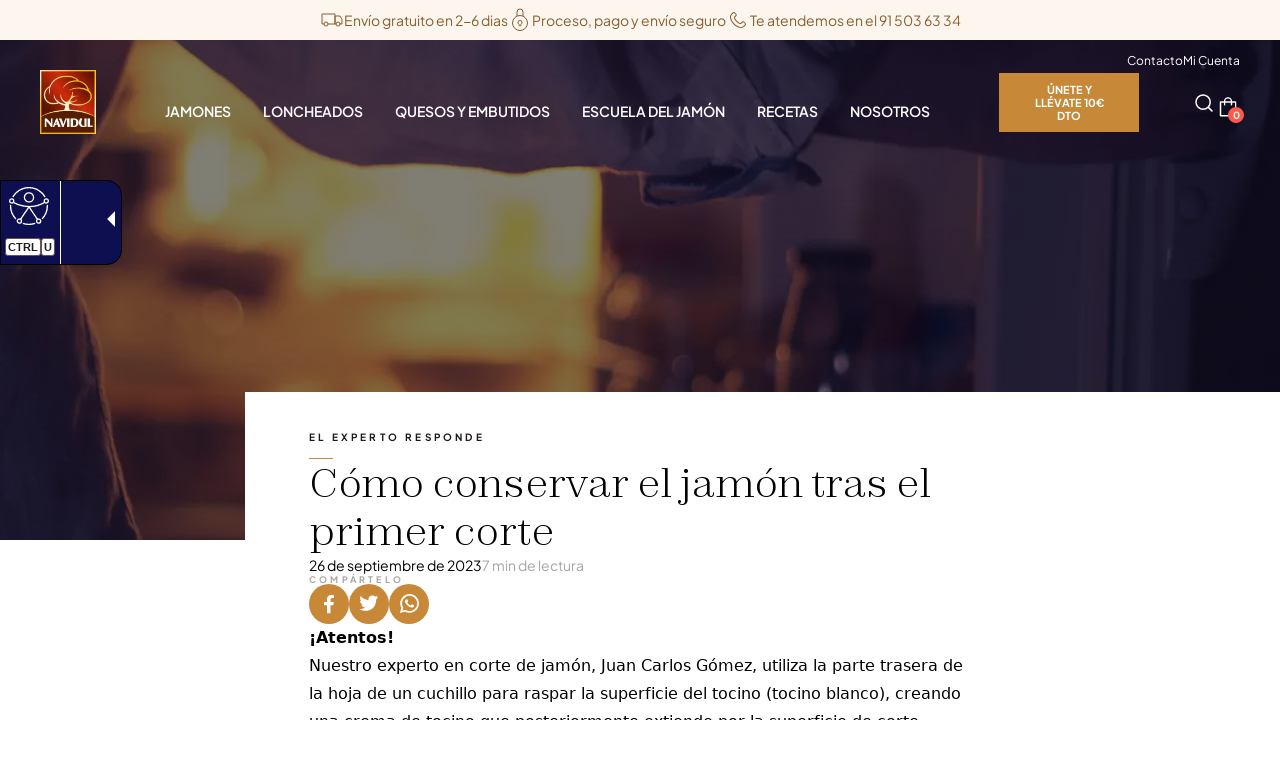

--- FILE ---
content_type: text/html; charset=utf-8
request_url: https://www.navidul.es/es/escuela-del-jamon/como-conservar-el-jamon
body_size: 35192
content:
<!DOCTYPE html><html lang="es"><head><meta charSet="utf-8"/><meta name="viewport" content="width=device-width"/><link rel="preload" as="image" imageSrcSet="/_next/image?url=%2F_next%2Fstatic%2Fmedia%2Flogo.f93fd977.jpg&amp;w=360&amp;q=75 360w, /_next/image?url=%2F_next%2Fstatic%2Fmedia%2Flogo.f93fd977.jpg&amp;w=384&amp;q=75 384w, /_next/image?url=%2F_next%2Fstatic%2Fmedia%2Flogo.f93fd977.jpg&amp;w=640&amp;q=75 640w, /_next/image?url=%2F_next%2Fstatic%2Fmedia%2Flogo.f93fd977.jpg&amp;w=768&amp;q=75 768w, /_next/image?url=%2F_next%2Fstatic%2Fmedia%2Flogo.f93fd977.jpg&amp;w=1024&amp;q=75 1024w, /_next/image?url=%2F_next%2Fstatic%2Fmedia%2Flogo.f93fd977.jpg&amp;w=1280&amp;q=75 1280w, /_next/image?url=%2F_next%2Fstatic%2Fmedia%2Flogo.f93fd977.jpg&amp;w=1440&amp;q=75 1440w, /_next/image?url=%2F_next%2Fstatic%2Fmedia%2Flogo.f93fd977.jpg&amp;w=1536&amp;q=75 1536w" imageSizes="100vw" fetchpriority="high"/><title>Cómo conservar el jamón tras el primer corte - Navidul</title><link rel="canonical" href="https://www.navidul.es/es/escuela-del-jamon/como-conservar-el-jamon"/><meta name="description" content="Descubre los mejores consejos para conservar el jamón tras el primer corte, desde su temperatura hasta su envasado. ¿A qué esperas para informarte?"/><meta name="keywords" content=""/><meta name="robots" content="index, follow"/><meta name="google-site-verification"/><link rel="apple-touch-icon" sizes="57x57" href="/favicon/apple-icon-57x57.png"/><link rel="apple-touch-icon" sizes="60x60" href="/favicon/apple-icon-60x60.png"/><link rel="apple-touch-icon" sizes="72x72" href="/favicon/apple-icon-72x72.png"/><link rel="apple-touch-icon" sizes="76x76" href="/favicon/apple-icon-76x76.png"/><link rel="apple-touch-icon" sizes="114x114" href="/favicon/apple-icon-114x114.png"/><link rel="apple-touch-icon" sizes="120x120" href="/favicon/apple-icon-120x120.png"/><link rel="apple-touch-icon" sizes="144x144" href="/favicon/apple-icon-144x144.png"/><link rel="apple-touch-icon" sizes="152x152" href="/favicon/apple-icon-152x152.png"/><link rel="apple-touch-icon" sizes="180x180" href="/favicon/apple-icon-180x180.png"/><link rel="icon" type="image/png" sizes="192x192" href="/favicon/android-icon-192x192.png"/><link rel="icon" type="image/png" sizes="32x32" href="/favicon/favicon-32x32.png"/><link rel="icon" type="image/png" sizes="16x16" href="/favicon/favicon-16x16.png"/><link rel="icon" type="image/png" sizes="96x96" href="/favicon/favicon-96x96.png"/><link rel="manifest" href="/favicon/manifest.json"/><meta name="msapplication-TileColor" content="#ffffff"/><meta name="msapplication-TileImage" content="/favicon/ms-icon-144x144.png"/><meta name="theme-color" content="#ffffff"/><link rel="image_src" href="https://admin.navidul.es/sites/default/files/styles/social_large/public/import/navidul/images/Como-conservar-jamon-cortado%5B1%5D.jpg?itok=9satAwqQ"/><meta property="og:title" content="Cómo conservar el jamón tras el primer corte - Navidul"/><meta property="og:descripton" content="Descubre los mejores consejos para conservar el jamón tras el primer corte, desde su temperatura hasta su envasado. ¿A qué esperas para informarte?"/><meta property="og:url" content="https://www.navidul.es/es/escuela-del-jamon/como-conservar-el-jamon"/><meta name="og:image" content="https://admin.navidul.es/sites/default/files/styles/social_large/public/import/navidul/images/Como-conservar-jamon-cortado%5B1%5D.jpg?itok=9satAwqQ"/><meta name="twitter:card" content="summary"/><meta name="twitter:title" content="Cómo conservar el jamón tras el primer corte - Navidul"/><meta name="twitter:description" content="Descubre los mejores consejos para conservar el jamón tras el primer corte, desde su temperatura hasta su envasado. ¿A qué esperas para informarte?"/><meta name="twitter:image" content="https://admin.navidul.es/sites/default/files/styles/social_large/public/import/navidul/images/Como-conservar-jamon-cortado%5B1%5D.jpg?itok=9satAwqQ"/><script type="application/ld+json">{"@context":"https://schema.org","@type":"BlogPosting","mainEntityOfPage":{"@type":"WebPage","@id":"https://www.navidul.es/es/escuela-del-jamon/como-conservar-el-jamon"},"headline":"Cómo conservar el jamón tras el primer corte","image":"https://admin.navidul.es/sites/default/files/import/navidul/images/Como-conservar-jamon-cortado%5B1%5D.jpg","author":{"@type":"Organization","name":"Navidul","url":"https://www.navidul.es"},"publisher":{"@type":"Organization","name":"Navidul","logo":{"@type":"ImageObject","url":"https://admin.navidul.es/sites/default/files/2023-08/logo.webp"}},"datePublished":"2023-03-03T12:53:28+00:00"}</script><link rel="preload" as="image" imageSrcSet="/_next/image?url=https%3A%2F%2Fadmin.navidul.es%2Fsites%2Fdefault%2Ffiles%2Fimport%2Fnavidul%2Fimages%2FComo-conservar-jamon-cortado%255B1%255D.jpg&amp;w=360&amp;q=75 360w, /_next/image?url=https%3A%2F%2Fadmin.navidul.es%2Fsites%2Fdefault%2Ffiles%2Fimport%2Fnavidul%2Fimages%2FComo-conservar-jamon-cortado%255B1%255D.jpg&amp;w=384&amp;q=75 384w, /_next/image?url=https%3A%2F%2Fadmin.navidul.es%2Fsites%2Fdefault%2Ffiles%2Fimport%2Fnavidul%2Fimages%2FComo-conservar-jamon-cortado%255B1%255D.jpg&amp;w=640&amp;q=75 640w, /_next/image?url=https%3A%2F%2Fadmin.navidul.es%2Fsites%2Fdefault%2Ffiles%2Fimport%2Fnavidul%2Fimages%2FComo-conservar-jamon-cortado%255B1%255D.jpg&amp;w=768&amp;q=75 768w, /_next/image?url=https%3A%2F%2Fadmin.navidul.es%2Fsites%2Fdefault%2Ffiles%2Fimport%2Fnavidul%2Fimages%2FComo-conservar-jamon-cortado%255B1%255D.jpg&amp;w=1024&amp;q=75 1024w, /_next/image?url=https%3A%2F%2Fadmin.navidul.es%2Fsites%2Fdefault%2Ffiles%2Fimport%2Fnavidul%2Fimages%2FComo-conservar-jamon-cortado%255B1%255D.jpg&amp;w=1280&amp;q=75 1280w, /_next/image?url=https%3A%2F%2Fadmin.navidul.es%2Fsites%2Fdefault%2Ffiles%2Fimport%2Fnavidul%2Fimages%2FComo-conservar-jamon-cortado%255B1%255D.jpg&amp;w=1440&amp;q=75 1440w, /_next/image?url=https%3A%2F%2Fadmin.navidul.es%2Fsites%2Fdefault%2Ffiles%2Fimport%2Fnavidul%2Fimages%2FComo-conservar-jamon-cortado%255B1%255D.jpg&amp;w=1536&amp;q=75 1536w" imageSizes="100vw" fetchpriority="high"/><link rel="preload" as="image" imageSrcSet="/_next/image?url=%2F_next%2Fstatic%2Fmedia%2Fplant.f0cbb4fa.png&amp;w=360&amp;q=75 360w, /_next/image?url=%2F_next%2Fstatic%2Fmedia%2Fplant.f0cbb4fa.png&amp;w=384&amp;q=75 384w, /_next/image?url=%2F_next%2Fstatic%2Fmedia%2Fplant.f0cbb4fa.png&amp;w=640&amp;q=75 640w, /_next/image?url=%2F_next%2Fstatic%2Fmedia%2Fplant.f0cbb4fa.png&amp;w=768&amp;q=75 768w, /_next/image?url=%2F_next%2Fstatic%2Fmedia%2Fplant.f0cbb4fa.png&amp;w=1024&amp;q=75 1024w, /_next/image?url=%2F_next%2Fstatic%2Fmedia%2Fplant.f0cbb4fa.png&amp;w=1280&amp;q=75 1280w, /_next/image?url=%2F_next%2Fstatic%2Fmedia%2Fplant.f0cbb4fa.png&amp;w=1440&amp;q=75 1440w, /_next/image?url=%2F_next%2Fstatic%2Fmedia%2Fplant.f0cbb4fa.png&amp;w=1536&amp;q=75 1536w" imageSizes="100vw" fetchpriority="high"/><link rel="preload" as="image" imageSrcSet="/_next/image?url=%2F_next%2Fstatic%2Fmedia%2Fpig.01f9b0ea.png&amp;w=360&amp;q=75 360w, /_next/image?url=%2F_next%2Fstatic%2Fmedia%2Fpig.01f9b0ea.png&amp;w=384&amp;q=75 384w, /_next/image?url=%2F_next%2Fstatic%2Fmedia%2Fpig.01f9b0ea.png&amp;w=640&amp;q=75 640w, /_next/image?url=%2F_next%2Fstatic%2Fmedia%2Fpig.01f9b0ea.png&amp;w=768&amp;q=75 768w, /_next/image?url=%2F_next%2Fstatic%2Fmedia%2Fpig.01f9b0ea.png&amp;w=1024&amp;q=75 1024w, /_next/image?url=%2F_next%2Fstatic%2Fmedia%2Fpig.01f9b0ea.png&amp;w=1280&amp;q=75 1280w, /_next/image?url=%2F_next%2Fstatic%2Fmedia%2Fpig.01f9b0ea.png&amp;w=1440&amp;q=75 1440w, /_next/image?url=%2F_next%2Fstatic%2Fmedia%2Fpig.01f9b0ea.png&amp;w=1536&amp;q=75 1536w" imageSizes="100vw" fetchpriority="high"/><meta name="next-head-count" content="39"/><link rel="preload" href="/_next/static/css/035f61dea13d752a.css" as="style"/><link rel="stylesheet" href="/_next/static/css/035f61dea13d752a.css" data-n-g=""/><link rel="preload" href="/_next/static/css/381b43b53f439aee.css" as="style"/><link rel="stylesheet" href="/_next/static/css/381b43b53f439aee.css" data-n-p=""/><link rel="preload" href="/_next/static/css/989da67312e58031.css" as="style"/><link rel="stylesheet" href="/_next/static/css/989da67312e58031.css"/><noscript data-n-css=""></noscript><script defer="" nomodule="" src="/_next/static/chunks/polyfills-42372ed130431b0a.js"></script><script defer="" src="/_next/static/chunks/231-0e8395c17ea00dca.js"></script><script defer="" src="/_next/static/chunks/738.31b97513120676d5.js"></script><script defer="" src="/_next/static/chunks/635.43081a940ed81d23.js"></script><script defer="" src="/_next/static/chunks/783.f9c9eb218bc25ff7.js"></script><script src="/_next/static/chunks/webpack-4d17c40d1e68b736.js" defer=""></script><script src="/_next/static/chunks/framework-ce6d72b781397883.js" defer=""></script><script src="/_next/static/chunks/main-6644d7967c0e7e2f.js" defer=""></script><script src="/_next/static/chunks/pages/_app-15260a07f4b1cde8.js" defer=""></script><script src="/_next/static/chunks/675-bc4ceb6343ae7ae7.js" defer=""></script><script src="/_next/static/chunks/664-3a8bc924bdf5496b.js" defer=""></script><script src="/_next/static/chunks/865-f0062d321440117b.js" defer=""></script><script src="/_next/static/chunks/511-3433a724d641be46.js" defer=""></script><script src="/_next/static/chunks/44-a3340f76e9c6a947.js" defer=""></script><script src="/_next/static/chunks/935-411176b5c112c82a.js" defer=""></script><script src="/_next/static/chunks/77-2d13bfcc5ac3ef9c.js" defer=""></script><script src="/_next/static/chunks/481-93e207ec36905c84.js" defer=""></script><script src="/_next/static/chunks/924-0a594d607e75e154.js" defer=""></script><script src="/_next/static/chunks/508-3f895cbd63f68a41.js" defer=""></script><script src="/_next/static/chunks/436-3f0d2e0a4dbad8cd.js" defer=""></script><script src="/_next/static/chunks/62-d617d922bddb398a.js" defer=""></script><script src="/_next/static/chunks/750-89b40212882f3e59.js" defer=""></script><script src="/_next/static/chunks/927-d0b9acdc8e0790bf.js" defer=""></script><script src="/_next/static/chunks/142-d23b756a66d594a6.js" defer=""></script><script src="/_next/static/chunks/16-fb458e1591e6bb8e.js" defer=""></script><script src="/_next/static/chunks/328-961ab691148fff58.js" defer=""></script><script src="/_next/static/chunks/705-5f7234c33d0e20c7.js" defer=""></script><script src="/_next/static/chunks/372-d298b2d9b729b28d.js" defer=""></script><script src="/_next/static/chunks/130-3eafc7dfd5134e38.js" defer=""></script><script src="/_next/static/chunks/pages/%5B...slug%5D-9d89af0c6c194452.js" defer=""></script><script src="/_next/static/cQZl4wlEQ_gvfJ8ZPJSPF/_buildManifest.js" defer=""></script><script src="/_next/static/cQZl4wlEQ_gvfJ8ZPJSPF/_ssgManifest.js" defer=""></script></head><body><noscript><iframe src="https://www.googletagmanager.com/ns.html?id=GTM-KM9FB4X" height="0" width="0" style="display:none;visibility:hidden"></iframe></noscript><div id="__next"><div class="contenedor"><div class="relative"><div class="      flex flex-row items-center justify-center h-10 gap-14       bg-primary-50 text-text-tertiary text-body text-body--m      undefined    "><div class="flex flex-row items-center gap-2"><svg width="24" height="24" fill="none" xmlns="http://www.w3.org/2000/svg" viewBox="0 0 24 24"><path d="M4 16H2V6h13v10H8M20 16h2v-4.444L20 8h-5v8h1" stroke="currentColor" stroke-linecap="round" stroke-linejoin="round"></path><circle cx="6" cy="16" r="2" stroke="currentColor" stroke-linejoin="round"></circle><circle cx="18" cy="16" r="2" stroke="currentColor" stroke-linejoin="round"></circle></svg>
<span>Envío gratuito en 2-6 dias</span></div><div class="hidden md:flex md:flex-row md:items-center md:gap-2"><svg width="24" height="24" fill="none" xmlns="http://www.w3.org/2000/svg" viewBox="0 0 24 24"><rect x="4.5" y="7.5" width="15" height="15" rx="7.5" stroke="currentColor"></rect><path d="M9 8V4a3 3 0 1 1 6 0v4M13 16.232a2 2 0 0 0-1-3.732 2 2 0 0 0-1 3.732V17a1 1 0 1 0 2 0v-.768Z" stroke="currentColor"></path></svg>
<span>Proceso, pago y envío seguro</span></div><div class="hidden md:flex md:flex-row md:items-center md:gap-2"><svg width="24" height="24" fill="none" xmlns="http://www.w3.org/2000/svg" viewBox="0 0 24 24"><path d="M18.136 13.689a1.542 1.542 0 0 0-2.13 0l-1.328 1.328c-.79.156-2.296-.68-3.657-2.039-1.358-1.36-2.193-2.866-2.04-3.657l1.329-1.329a1.508 1.508 0 0 0 0-2.13L8.887 4.44a1.51 1.51 0 0 0-2.13 0L5.334 5.864c-2.81 2.81-.77 7.407 2.313 10.49C9.703 18.408 12.431 20 14.853 20a4.49 4.49 0 0 0 3.283-1.334l1.423-1.423a1.507 1.507 0 0 0 0-2.13l-1.423-1.423Zm.716 2.846-1.423 1.423c-1.283 1.284-2.99 1.136-4.198.786a11.967 11.967 0 0 1-4.877-3.098 11.972 11.972 0 0 1-3.098-4.878c-.352-1.206-.5-2.913.785-4.198l1.423-1.423a.507.507 0 0 1 .716 0L9.603 6.57a.507.507 0 0 1 0 .716L8.18 8.709a.499.499 0 0 0-.12.195c-.467 1.396.86 3.385 2.255 4.78 1.396 1.396 3.386 2.718 4.78 2.255a.5.5 0 0 0 .195-.12l1.423-1.423a.518.518 0 0 1 .716 0l1.423 1.423a.507.507 0 0 1 0 .716Z" fill="currentColor"></path></svg>
<span>Te atendemos en el 91 503 63 34</span></div></div><div class="fixed z-10 left-0 right-0  top-8"><header class="flex flex-col relative px-4 py-3 lg:py-5 text-white h-[var(--header-height)] relative z-10  lg:[&amp;:has([data-menu]:hover)]:bg-white lg:[&amp;:has([data-menu]:hover)]:text-text-primary [&amp;:has([data-submenu-open=&quot;true&quot;])_[data-button]]:hidden [&amp;:not([data-scroll=&#x27;false&#x27;])]:bg-white [&amp;:not([data-scroll=&#x27;false&#x27;])]:text-text-primary [&amp;:not([data-scroll=&#x27;false&#x27;])]:shadow" data-scroll="false"><div class="m-auto lg:mx-auto max-w-[var(--wrapper-size)] w-full"><div class="hidden lg:flex justify-end gap-8 text-body text-body--s"><a class="text-lg md:text-xs md:leading-[18px]" href="/es/contacto">Contacto</a><a class="text-lg md:text-xs md:leading-[18px]" href="https://account.navidul.es">Mi Cuenta</a></div><div class="flex justify-between items-center lg:items-end"><div class="relative h-16 w-16 lg:w-14 lg:h-16"><a aria-label="Inicio" href="/"><img alt="" draggable="false" fetchpriority="high" decoding="async" data-nimg="fill" class="w-full h-full object-contain object-center" style="position:absolute;height:100%;width:100%;left:0;top:0;right:0;bottom:0;color:transparent" sizes="100vw" srcSet="/_next/image?url=%2F_next%2Fstatic%2Fmedia%2Flogo.f93fd977.jpg&amp;w=360&amp;q=75 360w, /_next/image?url=%2F_next%2Fstatic%2Fmedia%2Flogo.f93fd977.jpg&amp;w=384&amp;q=75 384w, /_next/image?url=%2F_next%2Fstatic%2Fmedia%2Flogo.f93fd977.jpg&amp;w=640&amp;q=75 640w, /_next/image?url=%2F_next%2Fstatic%2Fmedia%2Flogo.f93fd977.jpg&amp;w=768&amp;q=75 768w, /_next/image?url=%2F_next%2Fstatic%2Fmedia%2Flogo.f93fd977.jpg&amp;w=1024&amp;q=75 1024w, /_next/image?url=%2F_next%2Fstatic%2Fmedia%2Flogo.f93fd977.jpg&amp;w=1280&amp;q=75 1280w, /_next/image?url=%2F_next%2Fstatic%2Fmedia%2Flogo.f93fd977.jpg&amp;w=1440&amp;q=75 1440w, /_next/image?url=%2F_next%2Fstatic%2Fmedia%2Flogo.f93fd977.jpg&amp;w=1536&amp;q=75 1536w" src="/_next/image?url=%2F_next%2Fstatic%2Fmedia%2Flogo.f93fd977.jpg&amp;w=1536&amp;q=75"/></a></div><div class="hidden -left-full lg:left-0 lg:static fixed overflow-y-auto h-[calc(100%_-_var(--header-height))] lg:overflow-auto lg:h-auto top-[var(--header-height)] bg-white text-text-primary lg:text-inherit lg:bg-transparent pt-4 lg:pt-0 px-4 lg:px-0 lg:static lg:flex transition duration-500"><div class="w-full flex flex-col"><div class="relative lg:static mb-8 lg:mb-0 flex-grow"><div class="flex"><nav class="w-full "><ul class="flex flex-col lg:flex-row"><li class="group  py-5 lg:py-0 lg:px-4 lg:flex" data-menu="true"><div class="text-card text-card--s uppercase flex lg:py-3 lg:border-b lg:border-transparent lg:group-hover:border-primary-500 only:border-none"><div class="flex justify-between w-full items-center">Jamones<svg class="lg:hidden text-primary-500" width="24" height="24" fill="none" xmlns="http://www.w3.org/2000/svg" viewBox="0 0 24 24"><path d="m13.061 12.636-4.95-4.95 1.414-1.414 6.364 6.364L9.525 19l-1.414-1.414 4.95-4.95Z" fill="currentColor"></path></svg></div></div><div class="hidden  lg:hidden absolute inset-0 w-full bg-white text-text-primary lg:static lg:top-0 lg:group-hover:flex lg:group-hover:absolute lg:group-hover:right-0 lg:group-hover:left-0 lg:group-hover:justify-center lg:group-hover:pt-header lg:group-hover:-z-10" data-submenu-open="false"><div class="flex flex-col relative lg:px-4 lg:py-8 w-full h-max bg-white"><div class="u-wrapper flex flex-col h-full" style="z-index:1"><div class="flex flex-row gap-16"><div class="flex flex-col gap-6 w-full lg:w-60"><button class="inline-flex gap-x-2 items-center text-caption text-sm md:text-caption--m lg:hidden mb-6"><svg width="24" fill="none" xmlns="http://www.w3.org/2000/svg" viewBox="0 0 24 24"><path d="M14 8v8l-5-4 5-4Z" fill="currentColor"></path></svg>volver</button><p class="hidden lg:block text-subtitle text-subtitle--l">Jamones</p><ul class="flex flex-col gap-9 lg:gap-4 text-body text-body--m lg:text-body--l"><li class="flex flex-col"><a class="flex justify-between w-full items-center hover:opacity-60 text-lg md:text-base" href="/es/productos-ibericos/ibericos">Ibéricos<svg class="lg:hidden text-primary-500" width="24" height="24" fill="none" xmlns="http://www.w3.org/2000/svg" viewBox="0 0 24 24"><path d="m13.061 12.636-4.95-4.95 1.414-1.414 6.364 6.364L9.525 19l-1.414-1.414 4.95-4.95Z" fill="currentColor"></path></svg></a></li><li class="flex flex-col"><a class="flex justify-between w-full items-center hover:opacity-60 text-lg md:text-base" href="/es/productos-ibericos/jamon-reserva-cuatro-estaciones">Cuatro estaciones<svg class="lg:hidden text-primary-500" width="24" height="24" fill="none" xmlns="http://www.w3.org/2000/svg" viewBox="0 0 24 24"><path d="m13.061 12.636-4.95-4.95 1.414-1.414 6.364 6.364L9.525 19l-1.414-1.414 4.95-4.95Z" fill="currentColor"></path></svg></a></li></ul><a class="inline-flex gap-x-2 items-center text-caption text-caption-s md:text-caption--m text-primary-500 hover:text-primary-600 hidden lg:flex" href="/es/productos-ibericos/jamon">Ver todo<svg width="24" fill="none" xmlns="http://www.w3.org/2000/svg" viewBox="0 0 24 24"><path d="M10 16V8l5 4-5 4Z" fill="currentColor"></path></svg></a></div><hr class="w-px h-full bg-secondary-200 hidden lg:block"/><div class="hidden lg:flex lg:flex-col"><p class="text-subtitle text-subtitle--m mb-10">Lo más vendido</p><div class="flex gap-10"><a class="flex flex-col justify-center gap-6 px-2 py-4 items-center " href="/es/productos-ibericos/jamon-reserva-cuatro-estaciones"><div class="w-[180px] h-[148px] relative"><img alt="" draggable="false" loading="lazy" decoding="async" data-nimg="fill" class="w-full h-full object-contain object-center absolute inset-0" style="position:absolute;height:100%;width:100%;left:0;top:0;right:0;bottom:0;color:transparent" sizes="100vw" srcSet="/_next/image?url=https%3A%2F%2Fadmin.navidul.es%2Fsites%2Fdefault%2Ffiles%2F2023-07%2Fjamon4estaciones.webp&amp;w=360&amp;q=75 360w, /_next/image?url=https%3A%2F%2Fadmin.navidul.es%2Fsites%2Fdefault%2Ffiles%2F2023-07%2Fjamon4estaciones.webp&amp;w=384&amp;q=75 384w, /_next/image?url=https%3A%2F%2Fadmin.navidul.es%2Fsites%2Fdefault%2Ffiles%2F2023-07%2Fjamon4estaciones.webp&amp;w=640&amp;q=75 640w, /_next/image?url=https%3A%2F%2Fadmin.navidul.es%2Fsites%2Fdefault%2Ffiles%2F2023-07%2Fjamon4estaciones.webp&amp;w=768&amp;q=75 768w, /_next/image?url=https%3A%2F%2Fadmin.navidul.es%2Fsites%2Fdefault%2Ffiles%2F2023-07%2Fjamon4estaciones.webp&amp;w=1024&amp;q=75 1024w, /_next/image?url=https%3A%2F%2Fadmin.navidul.es%2Fsites%2Fdefault%2Ffiles%2F2023-07%2Fjamon4estaciones.webp&amp;w=1280&amp;q=75 1280w, /_next/image?url=https%3A%2F%2Fadmin.navidul.es%2Fsites%2Fdefault%2Ffiles%2F2023-07%2Fjamon4estaciones.webp&amp;w=1440&amp;q=75 1440w, /_next/image?url=https%3A%2F%2Fadmin.navidul.es%2Fsites%2Fdefault%2Ffiles%2F2023-07%2Fjamon4estaciones.webp&amp;w=1536&amp;q=75 1536w" src="/_next/image?url=https%3A%2F%2Fadmin.navidul.es%2Fsites%2Fdefault%2Ffiles%2F2023-07%2Fjamon4estaciones.webp&amp;w=1536&amp;q=75"/></div><p class="text-button text-center text-text-secondary">Jamón reserva cuatro estaciones</p></a><a class="flex flex-col justify-center gap-6 px-2 py-4 items-center " href="/es/productos-ibericos/paleta-de-cebo-iberica"><div class="w-[180px] h-[148px] relative"><img alt="" draggable="false" loading="lazy" decoding="async" data-nimg="fill" class="w-full h-full object-contain object-center absolute inset-0" style="position:absolute;height:100%;width:100%;left:0;top:0;right:0;bottom:0;color:transparent" sizes="100vw" srcSet="/_next/image?url=https%3A%2F%2Fadmin.navidul.es%2Fsites%2Fdefault%2Ffiles%2F2023-07%2Fpaletaceboiberica.webp&amp;w=360&amp;q=75 360w, /_next/image?url=https%3A%2F%2Fadmin.navidul.es%2Fsites%2Fdefault%2Ffiles%2F2023-07%2Fpaletaceboiberica.webp&amp;w=384&amp;q=75 384w, /_next/image?url=https%3A%2F%2Fadmin.navidul.es%2Fsites%2Fdefault%2Ffiles%2F2023-07%2Fpaletaceboiberica.webp&amp;w=640&amp;q=75 640w, /_next/image?url=https%3A%2F%2Fadmin.navidul.es%2Fsites%2Fdefault%2Ffiles%2F2023-07%2Fpaletaceboiberica.webp&amp;w=768&amp;q=75 768w, /_next/image?url=https%3A%2F%2Fadmin.navidul.es%2Fsites%2Fdefault%2Ffiles%2F2023-07%2Fpaletaceboiberica.webp&amp;w=1024&amp;q=75 1024w, /_next/image?url=https%3A%2F%2Fadmin.navidul.es%2Fsites%2Fdefault%2Ffiles%2F2023-07%2Fpaletaceboiberica.webp&amp;w=1280&amp;q=75 1280w, /_next/image?url=https%3A%2F%2Fadmin.navidul.es%2Fsites%2Fdefault%2Ffiles%2F2023-07%2Fpaletaceboiberica.webp&amp;w=1440&amp;q=75 1440w, /_next/image?url=https%3A%2F%2Fadmin.navidul.es%2Fsites%2Fdefault%2Ffiles%2F2023-07%2Fpaletaceboiberica.webp&amp;w=1536&amp;q=75 1536w" src="/_next/image?url=https%3A%2F%2Fadmin.navidul.es%2Fsites%2Fdefault%2Ffiles%2F2023-07%2Fpaletaceboiberica.webp&amp;w=1536&amp;q=75"/></div><p class="text-button text-center text-text-secondary">Paleta de cebo 50% Ibérica</p></a><a class="flex flex-col justify-center gap-6 px-2 py-4 items-center " href="/es/productos-ibericos/jamon-de-cebo-iberico"><div class="w-[180px] h-[148px] relative"><img alt="" draggable="false" loading="lazy" decoding="async" data-nimg="fill" class="w-full h-full object-contain object-center absolute inset-0" style="position:absolute;height:100%;width:100%;left:0;top:0;right:0;bottom:0;color:transparent" sizes="100vw" srcSet="/_next/image?url=https%3A%2F%2Fadmin.navidul.es%2Fsites%2Fdefault%2Ffiles%2F2025-02%2Fjamon-cebo.png&amp;w=360&amp;q=75 360w, /_next/image?url=https%3A%2F%2Fadmin.navidul.es%2Fsites%2Fdefault%2Ffiles%2F2025-02%2Fjamon-cebo.png&amp;w=384&amp;q=75 384w, /_next/image?url=https%3A%2F%2Fadmin.navidul.es%2Fsites%2Fdefault%2Ffiles%2F2025-02%2Fjamon-cebo.png&amp;w=640&amp;q=75 640w, /_next/image?url=https%3A%2F%2Fadmin.navidul.es%2Fsites%2Fdefault%2Ffiles%2F2025-02%2Fjamon-cebo.png&amp;w=768&amp;q=75 768w, /_next/image?url=https%3A%2F%2Fadmin.navidul.es%2Fsites%2Fdefault%2Ffiles%2F2025-02%2Fjamon-cebo.png&amp;w=1024&amp;q=75 1024w, /_next/image?url=https%3A%2F%2Fadmin.navidul.es%2Fsites%2Fdefault%2Ffiles%2F2025-02%2Fjamon-cebo.png&amp;w=1280&amp;q=75 1280w, /_next/image?url=https%3A%2F%2Fadmin.navidul.es%2Fsites%2Fdefault%2Ffiles%2F2025-02%2Fjamon-cebo.png&amp;w=1440&amp;q=75 1440w, /_next/image?url=https%3A%2F%2Fadmin.navidul.es%2Fsites%2Fdefault%2Ffiles%2F2025-02%2Fjamon-cebo.png&amp;w=1536&amp;q=75 1536w" src="/_next/image?url=https%3A%2F%2Fadmin.navidul.es%2Fsites%2Fdefault%2Ffiles%2F2025-02%2Fjamon-cebo.png&amp;w=1536&amp;q=75"/></div><p class="text-button text-center text-text-secondary">Jamón de cebo 50% ibérico</p></a></div></div></div></div></div></div></li><li class="group  py-5 lg:py-0 lg:px-4 lg:flex" data-menu="true"><div class="text-card text-card--s uppercase flex lg:py-3 lg:border-b lg:border-transparent lg:group-hover:border-primary-500 only:border-none"><div class="flex justify-between w-full items-center">Loncheados<svg class="lg:hidden text-primary-500" width="24" height="24" fill="none" xmlns="http://www.w3.org/2000/svg" viewBox="0 0 24 24"><path d="m13.061 12.636-4.95-4.95 1.414-1.414 6.364 6.364L9.525 19l-1.414-1.414 4.95-4.95Z" fill="currentColor"></path></svg></div></div><div class="hidden  lg:hidden absolute inset-0 w-full bg-white text-text-primary lg:static lg:top-0 lg:group-hover:flex lg:group-hover:absolute lg:group-hover:right-0 lg:group-hover:left-0 lg:group-hover:justify-center lg:group-hover:pt-header lg:group-hover:-z-10" data-submenu-open="false"><div class="flex flex-col relative lg:px-4 lg:py-8 w-full h-max bg-white"><div class="u-wrapper flex flex-col h-full" style="z-index:1"><div class="flex flex-row gap-16"><div class="flex flex-col gap-6 w-full lg:w-60"><button class="inline-flex gap-x-2 items-center text-caption text-sm md:text-caption--m lg:hidden mb-6"><svg width="24" fill="none" xmlns="http://www.w3.org/2000/svg" viewBox="0 0 24 24"><path d="M14 8v8l-5-4 5-4Z" fill="currentColor"></path></svg>volver</button><p class="hidden lg:block text-subtitle text-subtitle--l">Loncheados</p><ul class="flex flex-col gap-9 lg:gap-4 text-body text-body--m lg:text-body--l"><li class="flex flex-col"><a class="flex justify-between w-full items-center hover:opacity-60 text-lg md:text-base" href="/es/productos-ibericos/maletin-jamon-iberico">Maletín jamón de cebo 50% ibérico<svg class="lg:hidden text-primary-500" width="24" height="24" fill="none" xmlns="http://www.w3.org/2000/svg" viewBox="0 0 24 24"><path d="m13.061 12.636-4.95-4.95 1.414-1.414 6.364 6.364L9.525 19l-1.414-1.414 4.95-4.95Z" fill="currentColor"></path></svg></a></li><li class="flex flex-col"><a class="flex justify-between w-full items-center hover:opacity-60 text-lg md:text-base" href="/es/productos-ibericos/maletin-iberico-mixto">Maletín ibérico Mixto<svg class="lg:hidden text-primary-500" width="24" height="24" fill="none" xmlns="http://www.w3.org/2000/svg" viewBox="0 0 24 24"><path d="m13.061 12.636-4.95-4.95 1.414-1.414 6.364 6.364L9.525 19l-1.414-1.414 4.95-4.95Z" fill="currentColor"></path></svg></a></li></ul><a class="inline-flex gap-x-2 items-center text-caption text-caption-s md:text-caption--m text-primary-500 hover:text-primary-600 hidden lg:flex" href="/es/productos-ibericos/jamon-loncheado">Ver todo<svg width="24" fill="none" xmlns="http://www.w3.org/2000/svg" viewBox="0 0 24 24"><path d="M10 16V8l5 4-5 4Z" fill="currentColor"></path></svg></a></div><hr class="w-px h-full bg-secondary-200 hidden lg:block"/><div class="hidden lg:flex lg:flex-col"><p class="text-subtitle text-subtitle--m mb-10">Lo más vendido</p><div class="flex gap-10"><a class="flex flex-col justify-center gap-6 px-2 py-4 items-center " href="/es/productos-ibericos/maletin-jamon-iberico"><div class="w-[180px] h-[148px] relative"><img alt="" draggable="false" loading="lazy" decoding="async" data-nimg="fill" class="w-full h-full object-contain object-center absolute inset-0" style="position:absolute;height:100%;width:100%;left:0;top:0;right:0;bottom:0;color:transparent" sizes="100vw" srcSet="/_next/image?url=https%3A%2F%2Fadmin.navidul.es%2Fsites%2Fdefault%2Ffiles%2F2025-10%2F3d-maletin-jamon-iberico.png&amp;w=360&amp;q=75 360w, /_next/image?url=https%3A%2F%2Fadmin.navidul.es%2Fsites%2Fdefault%2Ffiles%2F2025-10%2F3d-maletin-jamon-iberico.png&amp;w=384&amp;q=75 384w, /_next/image?url=https%3A%2F%2Fadmin.navidul.es%2Fsites%2Fdefault%2Ffiles%2F2025-10%2F3d-maletin-jamon-iberico.png&amp;w=640&amp;q=75 640w, /_next/image?url=https%3A%2F%2Fadmin.navidul.es%2Fsites%2Fdefault%2Ffiles%2F2025-10%2F3d-maletin-jamon-iberico.png&amp;w=768&amp;q=75 768w, /_next/image?url=https%3A%2F%2Fadmin.navidul.es%2Fsites%2Fdefault%2Ffiles%2F2025-10%2F3d-maletin-jamon-iberico.png&amp;w=1024&amp;q=75 1024w, /_next/image?url=https%3A%2F%2Fadmin.navidul.es%2Fsites%2Fdefault%2Ffiles%2F2025-10%2F3d-maletin-jamon-iberico.png&amp;w=1280&amp;q=75 1280w, /_next/image?url=https%3A%2F%2Fadmin.navidul.es%2Fsites%2Fdefault%2Ffiles%2F2025-10%2F3d-maletin-jamon-iberico.png&amp;w=1440&amp;q=75 1440w, /_next/image?url=https%3A%2F%2Fadmin.navidul.es%2Fsites%2Fdefault%2Ffiles%2F2025-10%2F3d-maletin-jamon-iberico.png&amp;w=1536&amp;q=75 1536w" src="/_next/image?url=https%3A%2F%2Fadmin.navidul.es%2Fsites%2Fdefault%2Ffiles%2F2025-10%2F3d-maletin-jamon-iberico.png&amp;w=1536&amp;q=75"/></div><p class="text-button text-center text-text-secondary">Maletín jamón ibérico</p></a><a class="flex flex-col justify-center gap-6 px-2 py-4 items-center " href="/es/productos-ibericos/maletin-iberico-mixto"><div class="w-[180px] h-[148px] relative"><img alt="" draggable="false" loading="lazy" decoding="async" data-nimg="fill" class="w-full h-full object-contain object-center absolute inset-0" style="position:absolute;height:100%;width:100%;left:0;top:0;right:0;bottom:0;color:transparent" sizes="100vw" srcSet="/_next/image?url=https%3A%2F%2Fadmin.navidul.es%2Fsites%2Fdefault%2Ffiles%2F2025-09%2FMALET%25C3%258DN%2520MIXTO%2520IBERICO%252037319.png&amp;w=360&amp;q=75 360w, /_next/image?url=https%3A%2F%2Fadmin.navidul.es%2Fsites%2Fdefault%2Ffiles%2F2025-09%2FMALET%25C3%258DN%2520MIXTO%2520IBERICO%252037319.png&amp;w=384&amp;q=75 384w, /_next/image?url=https%3A%2F%2Fadmin.navidul.es%2Fsites%2Fdefault%2Ffiles%2F2025-09%2FMALET%25C3%258DN%2520MIXTO%2520IBERICO%252037319.png&amp;w=640&amp;q=75 640w, /_next/image?url=https%3A%2F%2Fadmin.navidul.es%2Fsites%2Fdefault%2Ffiles%2F2025-09%2FMALET%25C3%258DN%2520MIXTO%2520IBERICO%252037319.png&amp;w=768&amp;q=75 768w, /_next/image?url=https%3A%2F%2Fadmin.navidul.es%2Fsites%2Fdefault%2Ffiles%2F2025-09%2FMALET%25C3%258DN%2520MIXTO%2520IBERICO%252037319.png&amp;w=1024&amp;q=75 1024w, /_next/image?url=https%3A%2F%2Fadmin.navidul.es%2Fsites%2Fdefault%2Ffiles%2F2025-09%2FMALET%25C3%258DN%2520MIXTO%2520IBERICO%252037319.png&amp;w=1280&amp;q=75 1280w, /_next/image?url=https%3A%2F%2Fadmin.navidul.es%2Fsites%2Fdefault%2Ffiles%2F2025-09%2FMALET%25C3%258DN%2520MIXTO%2520IBERICO%252037319.png&amp;w=1440&amp;q=75 1440w, /_next/image?url=https%3A%2F%2Fadmin.navidul.es%2Fsites%2Fdefault%2Ffiles%2F2025-09%2FMALET%25C3%258DN%2520MIXTO%2520IBERICO%252037319.png&amp;w=1536&amp;q=75 1536w" src="/_next/image?url=https%3A%2F%2Fadmin.navidul.es%2Fsites%2Fdefault%2Ffiles%2F2025-09%2FMALET%25C3%258DN%2520MIXTO%2520IBERICO%252037319.png&amp;w=1536&amp;q=75"/></div><p class="text-button text-center text-text-secondary">Maletín Ibérico Mixto</p></a></div></div></div></div></div></div></li><li class="group  py-5 lg:py-0 lg:px-4 lg:flex" data-menu="true"><div class="text-card text-card--s uppercase flex lg:py-3 lg:border-b lg:border-transparent lg:group-hover:border-primary-500 only:border-none"><div class="flex justify-between w-full items-center">Quesos y embutidos<svg class="lg:hidden text-primary-500" width="24" height="24" fill="none" xmlns="http://www.w3.org/2000/svg" viewBox="0 0 24 24"><path d="m13.061 12.636-4.95-4.95 1.414-1.414 6.364 6.364L9.525 19l-1.414-1.414 4.95-4.95Z" fill="currentColor"></path></svg></div></div><div class="hidden  lg:hidden absolute inset-0 w-full bg-white text-text-primary lg:static lg:top-0 lg:group-hover:flex lg:group-hover:absolute lg:group-hover:right-0 lg:group-hover:left-0 lg:group-hover:justify-center lg:group-hover:pt-header lg:group-hover:-z-10" data-submenu-open="false"><div class="flex flex-col relative lg:px-4 lg:py-8 w-full h-max bg-white"><div class="u-wrapper flex flex-col h-full" style="z-index:1"><div class="flex flex-row gap-16"><div class="flex flex-col gap-6 w-full lg:w-60"><button class="inline-flex gap-x-2 items-center text-caption text-sm md:text-caption--m lg:hidden mb-6"><svg width="24" fill="none" xmlns="http://www.w3.org/2000/svg" viewBox="0 0 24 24"><path d="M14 8v8l-5-4 5-4Z" fill="currentColor"></path></svg>volver</button><p class="hidden lg:block text-subtitle text-subtitle--l">Quesos y embutidos</p><ul class="flex flex-col gap-9 lg:gap-4 text-body text-body--m lg:text-body--l"><li class="flex flex-col"><a class="flex justify-between w-full items-center hover:opacity-60 text-lg md:text-base" href="/es/productos-ibericos/quesos">Quesos<svg class="lg:hidden text-primary-500" width="24" height="24" fill="none" xmlns="http://www.w3.org/2000/svg" viewBox="0 0 24 24"><path d="m13.061 12.636-4.95-4.95 1.414-1.414 6.364 6.364L9.525 19l-1.414-1.414 4.95-4.95Z" fill="currentColor"></path></svg></a></li><li class="flex flex-col"><a class="flex justify-between w-full items-center hover:opacity-60 text-lg md:text-base" href="/es/productos-ibericos/embutidos">Embutidos<svg class="lg:hidden text-primary-500" width="24" height="24" fill="none" xmlns="http://www.w3.org/2000/svg" viewBox="0 0 24 24"><path d="m13.061 12.636-4.95-4.95 1.414-1.414 6.364 6.364L9.525 19l-1.414-1.414 4.95-4.95Z" fill="currentColor"></path></svg></a></li></ul><a class="inline-flex gap-x-2 items-center text-caption text-caption-s md:text-caption--m text-primary-500 hover:text-primary-600 hidden lg:flex" href="/es/productos-ibericos/embutidos-queso-curado">Ver todo<svg width="24" fill="none" xmlns="http://www.w3.org/2000/svg" viewBox="0 0 24 24"><path d="M10 16V8l5 4-5 4Z" fill="currentColor"></path></svg></a></div><hr class="w-px h-full bg-secondary-200 hidden lg:block"/><div class="hidden lg:flex lg:flex-col"><p class="text-subtitle text-subtitle--m mb-10">Lo más vendido</p><div class="flex gap-10"><a class="flex flex-col justify-center gap-6 px-2 py-4 items-center " href="/es/productos-ibericos/queso-curado-de-oveja"><div class="w-[180px] h-[148px] relative"><img alt="" draggable="false" loading="lazy" decoding="async" data-nimg="fill" class="w-full h-full object-contain object-center absolute inset-0" style="position:absolute;height:100%;width:100%;left:0;top:0;right:0;bottom:0;color:transparent" sizes="100vw" srcSet="/_next/image?url=https%3A%2F%2Fadmin.navidul.es%2Fsites%2Fdefault%2Ffiles%2F2023-07%2F525x535-Pieza-curado-caja-madera.webp&amp;w=360&amp;q=75 360w, /_next/image?url=https%3A%2F%2Fadmin.navidul.es%2Fsites%2Fdefault%2Ffiles%2F2023-07%2F525x535-Pieza-curado-caja-madera.webp&amp;w=384&amp;q=75 384w, /_next/image?url=https%3A%2F%2Fadmin.navidul.es%2Fsites%2Fdefault%2Ffiles%2F2023-07%2F525x535-Pieza-curado-caja-madera.webp&amp;w=640&amp;q=75 640w, /_next/image?url=https%3A%2F%2Fadmin.navidul.es%2Fsites%2Fdefault%2Ffiles%2F2023-07%2F525x535-Pieza-curado-caja-madera.webp&amp;w=768&amp;q=75 768w, /_next/image?url=https%3A%2F%2Fadmin.navidul.es%2Fsites%2Fdefault%2Ffiles%2F2023-07%2F525x535-Pieza-curado-caja-madera.webp&amp;w=1024&amp;q=75 1024w, /_next/image?url=https%3A%2F%2Fadmin.navidul.es%2Fsites%2Fdefault%2Ffiles%2F2023-07%2F525x535-Pieza-curado-caja-madera.webp&amp;w=1280&amp;q=75 1280w, /_next/image?url=https%3A%2F%2Fadmin.navidul.es%2Fsites%2Fdefault%2Ffiles%2F2023-07%2F525x535-Pieza-curado-caja-madera.webp&amp;w=1440&amp;q=75 1440w, /_next/image?url=https%3A%2F%2Fadmin.navidul.es%2Fsites%2Fdefault%2Ffiles%2F2023-07%2F525x535-Pieza-curado-caja-madera.webp&amp;w=1536&amp;q=75 1536w" src="/_next/image?url=https%3A%2F%2Fadmin.navidul.es%2Fsites%2Fdefault%2Ffiles%2F2023-07%2F525x535-Pieza-curado-caja-madera.webp&amp;w=1536&amp;q=75"/></div><p class="text-button text-center text-text-secondary">Queso curado de oveja</p></a><a class="flex flex-col justify-center gap-6 px-2 py-4 items-center " href="/es/productos-ibericos/lote-de-embutidos-gran-seleccion"><div class="w-[180px] h-[148px] relative"><img alt="" draggable="false" loading="lazy" decoding="async" data-nimg="fill" class="w-full h-full object-contain object-center absolute inset-0" style="position:absolute;height:100%;width:100%;left:0;top:0;right:0;bottom:0;color:transparent" sizes="100vw" srcSet="/_next/image?url=https%3A%2F%2Fadmin.navidul.es%2Fsites%2Fdefault%2Ffiles%2F2023-07%2FloteEmbutido.webp&amp;w=360&amp;q=75 360w, /_next/image?url=https%3A%2F%2Fadmin.navidul.es%2Fsites%2Fdefault%2Ffiles%2F2023-07%2FloteEmbutido.webp&amp;w=384&amp;q=75 384w, /_next/image?url=https%3A%2F%2Fadmin.navidul.es%2Fsites%2Fdefault%2Ffiles%2F2023-07%2FloteEmbutido.webp&amp;w=640&amp;q=75 640w, /_next/image?url=https%3A%2F%2Fadmin.navidul.es%2Fsites%2Fdefault%2Ffiles%2F2023-07%2FloteEmbutido.webp&amp;w=768&amp;q=75 768w, /_next/image?url=https%3A%2F%2Fadmin.navidul.es%2Fsites%2Fdefault%2Ffiles%2F2023-07%2FloteEmbutido.webp&amp;w=1024&amp;q=75 1024w, /_next/image?url=https%3A%2F%2Fadmin.navidul.es%2Fsites%2Fdefault%2Ffiles%2F2023-07%2FloteEmbutido.webp&amp;w=1280&amp;q=75 1280w, /_next/image?url=https%3A%2F%2Fadmin.navidul.es%2Fsites%2Fdefault%2Ffiles%2F2023-07%2FloteEmbutido.webp&amp;w=1440&amp;q=75 1440w, /_next/image?url=https%3A%2F%2Fadmin.navidul.es%2Fsites%2Fdefault%2Ffiles%2F2023-07%2FloteEmbutido.webp&amp;w=1536&amp;q=75 1536w" src="/_next/image?url=https%3A%2F%2Fadmin.navidul.es%2Fsites%2Fdefault%2Ffiles%2F2023-07%2FloteEmbutido.webp&amp;w=1536&amp;q=75"/></div><p class="text-button text-center text-text-secondary">Lote de embutidos gran selección</p></a></div></div></div></div></div></div></li><li class="group  py-5 lg:py-0 lg:px-4 lg:flex" data-menu="true"><div class="text-card text-card--s uppercase flex lg:py-3 lg:border-b lg:border-transparent lg:group-hover:border-primary-500 only:border-none"><div class="flex justify-between w-full items-center">Escuela del jamón<svg class="lg:hidden text-primary-500" width="24" height="24" fill="none" xmlns="http://www.w3.org/2000/svg" viewBox="0 0 24 24"><path d="m13.061 12.636-4.95-4.95 1.414-1.414 6.364 6.364L9.525 19l-1.414-1.414 4.95-4.95Z" fill="currentColor"></path></svg></div></div><div class="hidden  lg:hidden absolute inset-0 w-full bg-white text-text-primary lg:static lg:top-0 lg:group-hover:flex lg:group-hover:absolute lg:group-hover:right-0 lg:group-hover:left-0 lg:group-hover:justify-center lg:group-hover:pt-header lg:group-hover:-z-10" data-submenu-open="false"><div class="flex flex-col relative lg:px-4 lg:py-8 w-full h-max bg-white"><div class="u-wrapper flex flex-col h-full" style="z-index:1"><div class="flex flex-row gap-16"><div class="flex flex-col gap-6 w-full lg:w-60"><button class="inline-flex gap-x-2 items-center text-caption text-sm md:text-caption--m lg:hidden mb-6"><svg width="24" fill="none" xmlns="http://www.w3.org/2000/svg" viewBox="0 0 24 24"><path d="M14 8v8l-5-4 5-4Z" fill="currentColor"></path></svg>volver</button><p class="hidden lg:block text-subtitle text-subtitle--l">Escuela del jamón</p><ul class="flex flex-col gap-9 lg:gap-4 text-body text-body--m lg:text-body--l"><li class="flex flex-col"><a class="flex justify-between w-full items-center hover:opacity-60 text-lg md:text-base" href="/es/escuela-del-jamon/corte">Corte<svg class="lg:hidden text-primary-500" width="24" height="24" fill="none" xmlns="http://www.w3.org/2000/svg" viewBox="0 0 24 24"><path d="m13.061 12.636-4.95-4.95 1.414-1.414 6.364 6.364L9.525 19l-1.414-1.414 4.95-4.95Z" fill="currentColor"></path></svg></a></li><li class="flex flex-col"><a class="flex justify-between w-full items-center hover:opacity-60 text-lg md:text-base" href="/es/escuela-del-jamon/cerdo-jamon-iberico">Curiosidades del jamón<svg class="lg:hidden text-primary-500" width="24" height="24" fill="none" xmlns="http://www.w3.org/2000/svg" viewBox="0 0 24 24"><path d="m13.061 12.636-4.95-4.95 1.414-1.414 6.364 6.364L9.525 19l-1.414-1.414 4.95-4.95Z" fill="currentColor"></path></svg></a></li><li class="flex flex-col"><a class="flex justify-between w-full items-center hover:opacity-60 text-lg md:text-base" href="/es/escuela-del-jamon/el-experto-responde">El experto responde<svg class="lg:hidden text-primary-500" width="24" height="24" fill="none" xmlns="http://www.w3.org/2000/svg" viewBox="0 0 24 24"><path d="m13.061 12.636-4.95-4.95 1.414-1.414 6.364 6.364L9.525 19l-1.414-1.414 4.95-4.95Z" fill="currentColor"></path></svg></a></li></ul><a class="inline-flex gap-x-2 items-center text-caption text-caption-s md:text-caption--m text-primary-500 hover:text-primary-600 hidden lg:flex" href="/es/escuela-del-jamon">Ver todo<svg width="24" fill="none" xmlns="http://www.w3.org/2000/svg" viewBox="0 0 24 24"><path d="M10 16V8l5 4-5 4Z" fill="currentColor"></path></svg></a></div><hr class="w-px h-full bg-secondary-200 hidden lg:block"/><div class="hidden lg:flex lg:flex-col"><p class="text-subtitle text-subtitle--m mb-10">Lo más leído</p><div class="flex gap-10"><a class="flex flex-col justify-center gap-6 px-2 py-4 items-center " href="/es/escuela-del-jamon/partes-del-cerdo"><div class="w-[180px] h-[148px] relative"><img alt="" draggable="false" loading="lazy" decoding="async" data-nimg="fill" class="w-full h-full object-contain object-center absolute inset-0" style="position:absolute;height:100%;width:100%;left:0;top:0;right:0;bottom:0;color:transparent" sizes="100vw" srcSet="/_next/image?url=https%3A%2F%2Fadmin.navidul.es%2Fsites%2Fdefault%2Ffiles%2F2023-07%2Fpostpartescerdo.webp&amp;w=360&amp;q=75 360w, /_next/image?url=https%3A%2F%2Fadmin.navidul.es%2Fsites%2Fdefault%2Ffiles%2F2023-07%2Fpostpartescerdo.webp&amp;w=384&amp;q=75 384w, /_next/image?url=https%3A%2F%2Fadmin.navidul.es%2Fsites%2Fdefault%2Ffiles%2F2023-07%2Fpostpartescerdo.webp&amp;w=640&amp;q=75 640w, /_next/image?url=https%3A%2F%2Fadmin.navidul.es%2Fsites%2Fdefault%2Ffiles%2F2023-07%2Fpostpartescerdo.webp&amp;w=768&amp;q=75 768w, /_next/image?url=https%3A%2F%2Fadmin.navidul.es%2Fsites%2Fdefault%2Ffiles%2F2023-07%2Fpostpartescerdo.webp&amp;w=1024&amp;q=75 1024w, /_next/image?url=https%3A%2F%2Fadmin.navidul.es%2Fsites%2Fdefault%2Ffiles%2F2023-07%2Fpostpartescerdo.webp&amp;w=1280&amp;q=75 1280w, /_next/image?url=https%3A%2F%2Fadmin.navidul.es%2Fsites%2Fdefault%2Ffiles%2F2023-07%2Fpostpartescerdo.webp&amp;w=1440&amp;q=75 1440w, /_next/image?url=https%3A%2F%2Fadmin.navidul.es%2Fsites%2Fdefault%2Ffiles%2F2023-07%2Fpostpartescerdo.webp&amp;w=1536&amp;q=75 1536w" src="/_next/image?url=https%3A%2F%2Fadmin.navidul.es%2Fsites%2Fdefault%2Ffiles%2F2023-07%2Fpostpartescerdo.webp&amp;w=1536&amp;q=75"/></div><p class="text-button text-center text-text-secondary">Partes del cerdo ibérico</p></a><a class="flex flex-col justify-center gap-6 px-2 py-4 items-center " href="/es/escuela-del-jamon/embutido-avion"><div class="w-[180px] h-[148px] relative"><img alt="" draggable="false" loading="lazy" decoding="async" data-nimg="fill" class="w-full h-full object-contain object-center absolute inset-0" style="position:absolute;height:100%;width:100%;left:0;top:0;right:0;bottom:0;color:transparent" sizes="100vw" srcSet="/_next/image?url=https%3A%2F%2Fadmin.navidul.es%2Fsites%2Fdefault%2Ffiles%2F2023-07%2F29-JULIO-EMBUTIDO-AVION.webp&amp;w=360&amp;q=75 360w, /_next/image?url=https%3A%2F%2Fadmin.navidul.es%2Fsites%2Fdefault%2Ffiles%2F2023-07%2F29-JULIO-EMBUTIDO-AVION.webp&amp;w=384&amp;q=75 384w, /_next/image?url=https%3A%2F%2Fadmin.navidul.es%2Fsites%2Fdefault%2Ffiles%2F2023-07%2F29-JULIO-EMBUTIDO-AVION.webp&amp;w=640&amp;q=75 640w, /_next/image?url=https%3A%2F%2Fadmin.navidul.es%2Fsites%2Fdefault%2Ffiles%2F2023-07%2F29-JULIO-EMBUTIDO-AVION.webp&amp;w=768&amp;q=75 768w, /_next/image?url=https%3A%2F%2Fadmin.navidul.es%2Fsites%2Fdefault%2Ffiles%2F2023-07%2F29-JULIO-EMBUTIDO-AVION.webp&amp;w=1024&amp;q=75 1024w, /_next/image?url=https%3A%2F%2Fadmin.navidul.es%2Fsites%2Fdefault%2Ffiles%2F2023-07%2F29-JULIO-EMBUTIDO-AVION.webp&amp;w=1280&amp;q=75 1280w, /_next/image?url=https%3A%2F%2Fadmin.navidul.es%2Fsites%2Fdefault%2Ffiles%2F2023-07%2F29-JULIO-EMBUTIDO-AVION.webp&amp;w=1440&amp;q=75 1440w, /_next/image?url=https%3A%2F%2Fadmin.navidul.es%2Fsites%2Fdefault%2Ffiles%2F2023-07%2F29-JULIO-EMBUTIDO-AVION.webp&amp;w=1536&amp;q=75 1536w" src="/_next/image?url=https%3A%2F%2Fadmin.navidul.es%2Fsites%2Fdefault%2Ffiles%2F2023-07%2F29-JULIO-EMBUTIDO-AVION.webp&amp;w=1536&amp;q=75"/></div><p class="text-button text-center text-text-secondary">¿Se puede llevar embutido en el avión?</p></a><a class="flex flex-col justify-center gap-6 px-2 py-4 items-center " href="/es/escuela-del-jamon/cual-es-el-origen-de-las-tapas"><div class="w-[180px] h-[148px] relative"><img alt="" draggable="false" loading="lazy" decoding="async" data-nimg="fill" class="w-full h-full object-contain object-center absolute inset-0" style="position:absolute;height:100%;width:100%;left:0;top:0;right:0;bottom:0;color:transparent" sizes="100vw" srcSet="/_next/image?url=https%3A%2F%2Fadmin.navidul.es%2Fsites%2Fdefault%2Ffiles%2F2023-07%2FTAPAS-JAMON.webp&amp;w=360&amp;q=75 360w, /_next/image?url=https%3A%2F%2Fadmin.navidul.es%2Fsites%2Fdefault%2Ffiles%2F2023-07%2FTAPAS-JAMON.webp&amp;w=384&amp;q=75 384w, /_next/image?url=https%3A%2F%2Fadmin.navidul.es%2Fsites%2Fdefault%2Ffiles%2F2023-07%2FTAPAS-JAMON.webp&amp;w=640&amp;q=75 640w, /_next/image?url=https%3A%2F%2Fadmin.navidul.es%2Fsites%2Fdefault%2Ffiles%2F2023-07%2FTAPAS-JAMON.webp&amp;w=768&amp;q=75 768w, /_next/image?url=https%3A%2F%2Fadmin.navidul.es%2Fsites%2Fdefault%2Ffiles%2F2023-07%2FTAPAS-JAMON.webp&amp;w=1024&amp;q=75 1024w, /_next/image?url=https%3A%2F%2Fadmin.navidul.es%2Fsites%2Fdefault%2Ffiles%2F2023-07%2FTAPAS-JAMON.webp&amp;w=1280&amp;q=75 1280w, /_next/image?url=https%3A%2F%2Fadmin.navidul.es%2Fsites%2Fdefault%2Ffiles%2F2023-07%2FTAPAS-JAMON.webp&amp;w=1440&amp;q=75 1440w, /_next/image?url=https%3A%2F%2Fadmin.navidul.es%2Fsites%2Fdefault%2Ffiles%2F2023-07%2FTAPAS-JAMON.webp&amp;w=1536&amp;q=75 1536w" src="/_next/image?url=https%3A%2F%2Fadmin.navidul.es%2Fsites%2Fdefault%2Ffiles%2F2023-07%2FTAPAS-JAMON.webp&amp;w=1536&amp;q=75"/></div><p class="text-button text-center text-text-secondary">¿Cuál es el origen de las tapas?</p></a></div></div></div></div></div></div></li><li class="group  py-5 lg:py-0 lg:px-4 lg:flex" data-menu="true"><div class="text-card text-card--s uppercase flex lg:py-3 lg:border-b lg:border-transparent lg:group-hover:border-primary-500 only:border-none"><div class="flex justify-between w-full items-center">Recetas<svg class="lg:hidden text-primary-500" width="24" height="24" fill="none" xmlns="http://www.w3.org/2000/svg" viewBox="0 0 24 24"><path d="m13.061 12.636-4.95-4.95 1.414-1.414 6.364 6.364L9.525 19l-1.414-1.414 4.95-4.95Z" fill="currentColor"></path></svg></div></div><div class="hidden  lg:hidden absolute inset-0 w-full bg-white text-text-primary lg:static lg:top-0 lg:group-hover:flex lg:group-hover:absolute lg:group-hover:right-0 lg:group-hover:left-0 lg:group-hover:justify-center lg:group-hover:pt-header lg:group-hover:-z-10" data-submenu-open="false"><div class="flex flex-col relative lg:px-4 lg:py-8 w-full h-max bg-white"><div class="u-wrapper flex flex-col h-full" style="z-index:1"><div class="flex flex-row gap-16"><div class="flex flex-col gap-6 w-full lg:w-60"><button class="inline-flex gap-x-2 items-center text-caption text-sm md:text-caption--m lg:hidden mb-6"><svg width="24" fill="none" xmlns="http://www.w3.org/2000/svg" viewBox="0 0 24 24"><path d="M14 8v8l-5-4 5-4Z" fill="currentColor"></path></svg>volver</button><p class="hidden lg:block text-subtitle text-subtitle--l">Recetas</p><ul class="flex flex-col gap-9 lg:gap-4 text-body text-body--m lg:text-body--l"><li class="flex flex-col"><a class="flex justify-between w-full items-center hover:opacity-60 text-lg md:text-base" href="/es/escuela-del-jamon/recetas">Recetas<svg class="lg:hidden text-primary-500" width="24" height="24" fill="none" xmlns="http://www.w3.org/2000/svg" viewBox="0 0 24 24"><path d="m13.061 12.636-4.95-4.95 1.414-1.414 6.364 6.364L9.525 19l-1.414-1.414 4.95-4.95Z" fill="currentColor"></path></svg></a></li></ul><a class="inline-flex gap-x-2 items-center text-caption text-caption-s md:text-caption--m text-primary-500 hover:text-primary-600 hidden lg:flex" href="/es/escuela-del-jamon/recetas">Ver todo<svg width="24" fill="none" xmlns="http://www.w3.org/2000/svg" viewBox="0 0 24 24"><path d="M10 16V8l5 4-5 4Z" fill="currentColor"></path></svg></a></div><hr class="w-px h-full bg-secondary-200 hidden lg:block"/><div class="hidden lg:flex lg:flex-col"><p class="text-subtitle text-subtitle--m mb-10">Recetas destacadas</p><div class="flex gap-10"><a class="flex flex-col justify-center gap-6 px-2 py-4 items-center " href="/es/escuela-del-jamon/recetas/receta-saludable-wraps-de-lechuga-con-jamon"><div class="w-[180px] h-[148px] relative"><img alt="" draggable="false" loading="lazy" decoding="async" data-nimg="fill" class="w-full h-full object-contain object-center absolute inset-0" style="position:absolute;height:100%;width:100%;left:0;top:0;right:0;bottom:0;color:transparent" sizes="100vw" srcSet="/_next/image?url=https%3A%2F%2Fadmin.navidul.es%2Fsites%2Fdefault%2Ffiles%2F2025-06%2FWRAP%2520DE%2520LECHUGA_1.jpg&amp;w=360&amp;q=75 360w, /_next/image?url=https%3A%2F%2Fadmin.navidul.es%2Fsites%2Fdefault%2Ffiles%2F2025-06%2FWRAP%2520DE%2520LECHUGA_1.jpg&amp;w=384&amp;q=75 384w, /_next/image?url=https%3A%2F%2Fadmin.navidul.es%2Fsites%2Fdefault%2Ffiles%2F2025-06%2FWRAP%2520DE%2520LECHUGA_1.jpg&amp;w=640&amp;q=75 640w, /_next/image?url=https%3A%2F%2Fadmin.navidul.es%2Fsites%2Fdefault%2Ffiles%2F2025-06%2FWRAP%2520DE%2520LECHUGA_1.jpg&amp;w=768&amp;q=75 768w, /_next/image?url=https%3A%2F%2Fadmin.navidul.es%2Fsites%2Fdefault%2Ffiles%2F2025-06%2FWRAP%2520DE%2520LECHUGA_1.jpg&amp;w=1024&amp;q=75 1024w, /_next/image?url=https%3A%2F%2Fadmin.navidul.es%2Fsites%2Fdefault%2Ffiles%2F2025-06%2FWRAP%2520DE%2520LECHUGA_1.jpg&amp;w=1280&amp;q=75 1280w, /_next/image?url=https%3A%2F%2Fadmin.navidul.es%2Fsites%2Fdefault%2Ffiles%2F2025-06%2FWRAP%2520DE%2520LECHUGA_1.jpg&amp;w=1440&amp;q=75 1440w, /_next/image?url=https%3A%2F%2Fadmin.navidul.es%2Fsites%2Fdefault%2Ffiles%2F2025-06%2FWRAP%2520DE%2520LECHUGA_1.jpg&amp;w=1536&amp;q=75 1536w" src="/_next/image?url=https%3A%2F%2Fadmin.navidul.es%2Fsites%2Fdefault%2Ffiles%2F2025-06%2FWRAP%2520DE%2520LECHUGA_1.jpg&amp;w=1536&amp;q=75"/></div><p class="text-button text-center text-text-secondary">Wraps de lechuga con jamón y hummus</p></a><a class="flex flex-col justify-center gap-6 px-2 py-4 items-center " href="/es/escuela-del-jamon/receta-quiche-de-jamon-con-queso-curado"><div class="w-[180px] h-[148px] relative"><img alt="" draggable="false" loading="lazy" decoding="async" data-nimg="fill" class="w-full h-full object-contain object-center absolute inset-0" style="position:absolute;height:100%;width:100%;left:0;top:0;right:0;bottom:0;color:transparent" sizes="100vw" srcSet="/_next/image?url=https%3A%2F%2Fadmin.navidul.es%2Fsites%2Fdefault%2Ffiles%2F2025-06%2FQUICHE%25201_0.jpg&amp;w=360&amp;q=75 360w, /_next/image?url=https%3A%2F%2Fadmin.navidul.es%2Fsites%2Fdefault%2Ffiles%2F2025-06%2FQUICHE%25201_0.jpg&amp;w=384&amp;q=75 384w, /_next/image?url=https%3A%2F%2Fadmin.navidul.es%2Fsites%2Fdefault%2Ffiles%2F2025-06%2FQUICHE%25201_0.jpg&amp;w=640&amp;q=75 640w, /_next/image?url=https%3A%2F%2Fadmin.navidul.es%2Fsites%2Fdefault%2Ffiles%2F2025-06%2FQUICHE%25201_0.jpg&amp;w=768&amp;q=75 768w, /_next/image?url=https%3A%2F%2Fadmin.navidul.es%2Fsites%2Fdefault%2Ffiles%2F2025-06%2FQUICHE%25201_0.jpg&amp;w=1024&amp;q=75 1024w, /_next/image?url=https%3A%2F%2Fadmin.navidul.es%2Fsites%2Fdefault%2Ffiles%2F2025-06%2FQUICHE%25201_0.jpg&amp;w=1280&amp;q=75 1280w, /_next/image?url=https%3A%2F%2Fadmin.navidul.es%2Fsites%2Fdefault%2Ffiles%2F2025-06%2FQUICHE%25201_0.jpg&amp;w=1440&amp;q=75 1440w, /_next/image?url=https%3A%2F%2Fadmin.navidul.es%2Fsites%2Fdefault%2Ffiles%2F2025-06%2FQUICHE%25201_0.jpg&amp;w=1536&amp;q=75 1536w" src="/_next/image?url=https%3A%2F%2Fadmin.navidul.es%2Fsites%2Fdefault%2Ffiles%2F2025-06%2FQUICHE%25201_0.jpg&amp;w=1536&amp;q=75"/></div><p class="text-button text-center text-text-secondary">Quiche de jamón, queso curado y espinacas</p></a><a class="flex flex-col justify-center gap-6 px-2 py-4 items-center " href="/es/escuela-del-jamon/receta-pimientos-rellenos-jamon-bechamel"><div class="w-[180px] h-[148px] relative"><img alt="" draggable="false" loading="lazy" decoding="async" data-nimg="fill" class="w-full h-full object-contain object-center absolute inset-0" style="position:absolute;height:100%;width:100%;left:0;top:0;right:0;bottom:0;color:transparent" sizes="100vw" srcSet="/_next/image?url=https%3A%2F%2Fadmin.navidul.es%2Fsites%2Fdefault%2Ffiles%2F2025-06%2FPIMIENTOS%252012.jpg&amp;w=360&amp;q=75 360w, /_next/image?url=https%3A%2F%2Fadmin.navidul.es%2Fsites%2Fdefault%2Ffiles%2F2025-06%2FPIMIENTOS%252012.jpg&amp;w=384&amp;q=75 384w, /_next/image?url=https%3A%2F%2Fadmin.navidul.es%2Fsites%2Fdefault%2Ffiles%2F2025-06%2FPIMIENTOS%252012.jpg&amp;w=640&amp;q=75 640w, /_next/image?url=https%3A%2F%2Fadmin.navidul.es%2Fsites%2Fdefault%2Ffiles%2F2025-06%2FPIMIENTOS%252012.jpg&amp;w=768&amp;q=75 768w, /_next/image?url=https%3A%2F%2Fadmin.navidul.es%2Fsites%2Fdefault%2Ffiles%2F2025-06%2FPIMIENTOS%252012.jpg&amp;w=1024&amp;q=75 1024w, /_next/image?url=https%3A%2F%2Fadmin.navidul.es%2Fsites%2Fdefault%2Ffiles%2F2025-06%2FPIMIENTOS%252012.jpg&amp;w=1280&amp;q=75 1280w, /_next/image?url=https%3A%2F%2Fadmin.navidul.es%2Fsites%2Fdefault%2Ffiles%2F2025-06%2FPIMIENTOS%252012.jpg&amp;w=1440&amp;q=75 1440w, /_next/image?url=https%3A%2F%2Fadmin.navidul.es%2Fsites%2Fdefault%2Ffiles%2F2025-06%2FPIMIENTOS%252012.jpg&amp;w=1536&amp;q=75 1536w" src="/_next/image?url=https%3A%2F%2Fadmin.navidul.es%2Fsites%2Fdefault%2Ffiles%2F2025-06%2FPIMIENTOS%252012.jpg&amp;w=1536&amp;q=75"/></div><p class="text-button text-center text-text-secondary">Pimientos del piquillo rellenos de jamón y bechamel</p></a></div></div></div></div></div></div></li><li class="group  py-5 lg:py-0 lg:px-4 lg:flex" data-menu="true"><div class="text-card text-card--s uppercase flex lg:py-3 lg:border-b lg:border-transparent lg:group-hover:border-primary-500 only:border-none"><div class="flex justify-between w-full items-center">Nosotros<svg class="lg:hidden text-primary-500" width="24" height="24" fill="none" xmlns="http://www.w3.org/2000/svg" viewBox="0 0 24 24"><path d="m13.061 12.636-4.95-4.95 1.414-1.414 6.364 6.364L9.525 19l-1.414-1.414 4.95-4.95Z" fill="currentColor"></path></svg></div></div><div class="hidden  lg:hidden absolute inset-0 w-full bg-white text-text-primary lg:static lg:top-0 lg:group-hover:flex lg:group-hover:absolute lg:group-hover:right-0 lg:group-hover:left-0 lg:group-hover:justify-center lg:group-hover:pt-header lg:group-hover:-z-10" data-submenu-open="false"><div class="flex flex-col relative lg:px-4 lg:py-8 w-full h-max bg-white"><div class="u-wrapper flex flex-col h-full" style="z-index:1"><div class="flex flex-row gap-16"><div class="flex flex-col gap-6 w-full lg:w-60"><button class="inline-flex gap-x-2 items-center text-caption text-sm md:text-caption--m lg:hidden mb-6"><svg width="24" fill="none" xmlns="http://www.w3.org/2000/svg" viewBox="0 0 24 24"><path d="M14 8v8l-5-4 5-4Z" fill="currentColor"></path></svg>volver</button><p class="hidden lg:block text-subtitle text-subtitle--l">Nosotros</p><ul class="flex flex-col gap-9 lg:gap-4 text-body text-body--m lg:text-body--l"><li class="flex flex-col"><a class="flex justify-between w-full items-center hover:opacity-60 text-lg md:text-base" href="/es/quienes-somos">Quienes somos<svg class="lg:hidden text-primary-500" width="24" height="24" fill="none" xmlns="http://www.w3.org/2000/svg" viewBox="0 0 24 24"><path d="m13.061 12.636-4.95-4.95 1.414-1.414 6.364 6.364L9.525 19l-1.414-1.414 4.95-4.95Z" fill="currentColor"></path></svg></a></li><li class="flex flex-col"><a class="flex justify-between w-full items-center hover:opacity-60 text-lg md:text-base" href="/es/trazabilidad-jamon">Trazabilidad<svg class="lg:hidden text-primary-500" width="24" height="24" fill="none" xmlns="http://www.w3.org/2000/svg" viewBox="0 0 24 24"><path d="m13.061 12.636-4.95-4.95 1.414-1.414 6.364 6.364L9.525 19l-1.414-1.414 4.95-4.95Z" fill="currentColor"></path></svg></a></li><li class="flex flex-col"><a class="flex justify-between w-full items-center hover:opacity-60 text-lg md:text-base" href="/es/fabrica-navidul">Fábrica Navidul<svg class="lg:hidden text-primary-500" width="24" height="24" fill="none" xmlns="http://www.w3.org/2000/svg" viewBox="0 0 24 24"><path d="m13.061 12.636-4.95-4.95 1.414-1.414 6.364 6.364L9.525 19l-1.414-1.414 4.95-4.95Z" fill="currentColor"></path></svg></a></li><li class="flex flex-col"><a class="flex justify-between w-full items-center hover:opacity-60 text-lg md:text-base" href="/es/live-shopping">Live Shopping<svg class="lg:hidden text-primary-500" width="24" height="24" fill="none" xmlns="http://www.w3.org/2000/svg" viewBox="0 0 24 24"><path d="m13.061 12.636-4.95-4.95 1.414-1.414 6.364 6.364L9.525 19l-1.414-1.414 4.95-4.95Z" fill="currentColor"></path></svg></a></li><li class="flex flex-col"><a class="flex justify-between w-full items-center hover:opacity-60 text-lg md:text-base" href="/es/actualidad">Actualidad<svg class="lg:hidden text-primary-500" width="24" height="24" fill="none" xmlns="http://www.w3.org/2000/svg" viewBox="0 0 24 24"><path d="m13.061 12.636-4.95-4.95 1.414-1.414 6.364 6.364L9.525 19l-1.414-1.414 4.95-4.95Z" fill="currentColor"></path></svg></a></li></ul></div><hr class="w-px h-full bg-secondary-200 hidden lg:block"/><div class="hidden lg:flex lg:flex-col"><p class="text-subtitle text-subtitle--m mb-10"></p><div class="flex gap-10"></div></div></div></div></div></div></li></ul></nav></div></div><a class="cursor-pointer text-button flex justify-center items-center gap-x-[10px] text-center disabled:opacity-30 disabled:pointer-events-none aria-disabled:opacity-30 aria-disabled:pointer-events-none bg-primary-500 py-[10px] px-6 min-h-[48px] w-full md:min-w-[140px] md:w-auto text-white hover:bg-primary-600 lg:hidden !w-full md:mb-6 mb-4" data-button="true" href="/es/productos-ibericos/jamon">comprar jamón</a><a class="cursor-pointer text-button flex justify-center items-center gap-x-[10px] text-center disabled:opacity-30 disabled:pointer-events-none aria-disabled:opacity-30 aria-disabled:pointer-events-none bg-primary-500 py-[10px] px-6 min-h-[48px] w-full md:min-w-[140px] md:w-auto text-white hover:bg-primary-600 lg:hidden !w-full md:mb-6 mb-4" data-button="true" href="/es/newsletter">Descarga tu eBook gratis</a><div class="flex flex-col gap-4 xl:flex-row justify-center items-center lg:hidden mb-6 justify-center flex relative"><div class="flex flex-row gap-4"><a class="cursor-pointer text-button flex justify-center items-center gap-x-[10px] text-center disabled:opacity-30 disabled:pointer-events-none aria-disabled:opacity-30 aria-disabled:pointer-events-none bg-primary-500 rounded-full p-4 hover:bg-primary-600 text-white !p-2" rel="noopener noreferrer" target="_blank" aria-label="https://es-es.facebook.com/navidulescueladeljamon" href="https://es-es.facebook.com/navidulescueladeljamon"><svg width="24" height="24" fill="none" xmlns="http://www.w3.org/2000/svg" viewBox="0 0 24 24"><path d="m16.242 13.31.521-3.316H13.55V7.839c0-.907.449-1.793 1.884-1.793h1.482V3.223A17.964 17.964 0 0 0 14.305 3C11.66 3 9.934 4.59 9.934 7.466v2.528H7v3.315h2.933v8.02h3.616v-8.02h2.693Z" fill="currentColor"></path></svg>
</a><a class="cursor-pointer text-button flex justify-center items-center gap-x-[10px] text-center disabled:opacity-30 disabled:pointer-events-none aria-disabled:opacity-30 aria-disabled:pointer-events-none bg-primary-500 rounded-full p-4 hover:bg-primary-600 text-white !p-2" rel="noopener noreferrer" target="_blank" aria-label="https://www.instagram.com/navidul/" href="https://www.instagram.com/navidul/"><svg width="24" height="24" fill="none" xmlns="http://www.w3.org/2000/svg" viewBox="0 0 24 24"><path d="M9.413 12.1a3.054 3.054 0 1 1 6.108-.001 3.054 3.054 0 0 1-6.108.001Zm-1.651 0a4.705 4.705 0 1 0 4.704-4.705A4.705 4.705 0 0 0 7.762 12.1Zm8.496-4.892a1.1 1.1 0 1 0 1.1-1.1h-.001a1.1 1.1 0 0 0-1.1 1.1ZM8.765 19.56c-.893-.04-1.379-.19-1.701-.315a2.848 2.848 0 0 1-1.054-.686c-.321-.32-.52-.625-.685-1.053-.126-.323-.275-.809-.316-1.702-.044-.966-.053-1.256-.053-3.704 0-2.447.01-2.736.053-3.703.041-.894.191-1.378.316-1.702.166-.428.364-.733.685-1.054.32-.321.625-.52 1.054-.686.322-.125.808-.274 1.701-.315.966-.044 1.256-.053 3.701-.053 2.446 0 2.736.01 3.703.053.893.04 1.378.19 1.701.315.428.166.733.365 1.054.686.32.32.519.626.685 1.054.126.323.275.808.315 1.702.045.967.054 1.256.054 3.703 0 2.448-.01 2.737-.054 3.704-.04.893-.19 1.379-.315 1.702a2.838 2.838 0 0 1-.685 1.053c-.32.32-.626.519-1.054.686-.322.125-.808.274-1.701.315-.966.044-1.256.053-3.703.053-2.446 0-2.736-.009-3.7-.053ZM8.69 2.99c-.975.045-1.642.2-2.224.426a4.494 4.494 0 0 0-1.623 1.057c-.51.51-.822 1.02-1.056 1.624-.227.582-.381 1.248-.426 2.224-.045.977-.055 1.29-.055 3.778 0 2.489.01 2.801.055 3.779.045.975.2 1.641.426 2.224a4.48 4.48 0 0 0 1.056 1.623c.51.51 1.02.823 1.623 1.058.584.226 1.249.38 2.224.425.978.045 1.29.056 3.777.056 2.488 0 2.8-.01 3.778-.056.975-.044 1.64-.199 2.223-.425a4.505 4.505 0 0 0 1.623-1.058c.51-.509.823-1.02 1.057-1.623.227-.583.382-1.249.426-2.224.044-.978.054-1.29.054-3.779 0-2.488-.01-2.8-.054-3.778-.045-.976-.2-1.642-.426-2.224a4.506 4.506 0 0 0-1.057-1.624 4.483 4.483 0 0 0-1.622-1.057c-.583-.226-1.25-.382-2.224-.426-.977-.044-1.289-.055-3.777-.055-2.488 0-2.8.01-3.778.055Z" fill="currentColor"></path></svg>
</a><a class="cursor-pointer text-button flex justify-center items-center gap-x-[10px] text-center disabled:opacity-30 disabled:pointer-events-none aria-disabled:opacity-30 aria-disabled:pointer-events-none bg-primary-500 rounded-full p-4 hover:bg-primary-600 text-white !p-2" rel="noopener noreferrer" target="_blank" aria-label="https://www.youtube.com/user/escueladeliberico" href="https://www.youtube.com/user/escueladeliberico"><svg width="24" height="24" fill="none" xmlns="http://www.w3.org/2000/svg" viewBox="0 0 24 24"><path fill-rule="evenodd" clip-rule="evenodd" d="M20.595 4.596a2.755 2.755 0 0 1 1.945 1.945c.458 1.715.46 5.295.46 5.295s0 3.58-.46 5.296a2.755 2.755 0 0 1-1.945 1.945c-1.715.46-8.595.46-8.595.46s-6.88 0-8.595-.46a2.755 2.755 0 0 1-1.945-1.945C1 15.417 1 11.836 1 11.836s0-3.58.46-5.295a2.755 2.755 0 0 1 1.945-1.945C5.12 4.136 12 4.136 12 4.136s6.88 0 8.595.46Zm-5.082 7.24-5.715 3.3V8.537l5.715 3.3Z" fill="currentColor"></path></svg>
</a><a class="cursor-pointer text-button flex justify-center items-center gap-x-[10px] text-center disabled:opacity-30 disabled:pointer-events-none aria-disabled:opacity-30 aria-disabled:pointer-events-none bg-primary-500 rounded-full p-4 hover:bg-primary-600 text-white !p-2" rel="noopener noreferrer" target="_blank" aria-label="https://twitter.com/navidul?lang=es" href="https://twitter.com/navidul?lang=es"><svg width="24" height="24" fill="none" xmlns="http://www.w3.org/2000/svg" viewBox="0 0 24 24"><path d="M20.95 5.255c-.604.26-1.24.442-1.89.54.303-.053.751-.601.93-.823.27-.335.477-.717.608-1.127 0-.03.03-.074 0-.096a.104.104 0 0 0-.1 0 9.563 9.563 0 0 1-2.239.87.156.156 0 0 1-.157-.039 2.172 2.172 0 0 0-.195-.204 4.08 4.08 0 0 0-1.07-.692 3.759 3.759 0 0 0-1.665-.274 4.028 4.028 0 0 0-1.583.435c-.485.266-.91.627-1.253 1.062-.359.447-.618.967-.76 1.523a4.186 4.186 0 0 0-.04 1.61c0 .092 0 .105-.078.092-3.1-.457-5.644-1.558-7.723-3.922-.09-.104-.139-.104-.213 0-.904 1.376-.465 3.552.666 4.627.152.143.308.283.474.413a3.88 3.88 0 0 1-1.488-.413c-.087-.057-.134-.026-.139.078-.012.145-.012.29 0 .435a3.954 3.954 0 0 0 2.435 3.151c.158.068.323.12.492.153-.48.094-.972.109-1.457.043-.104-.021-.143.035-.104.135.639 1.741 2.026 2.272 3.044 2.568.139.022.278.022.434.056l-.026.027c-.3.548-1.513.918-2.07 1.11a7.435 7.435 0 0 1-3.174.409c-.17-.026-.209-.022-.252 0-.044.021 0 .07.048.113a10.401 10.401 0 0 0 2.783 1.262c3.818 1.053 8.114.278 10.98-2.572 2.252-2.237 3.043-5.323 3.043-8.413 0-.118.144-.187.226-.248a7.473 7.473 0 0 0 1.492-1.558c.073-.088.11-.2.104-.314 0-.065 0-.052-.082-.017Z" fill="currentColor"></path></svg>
</a></div></div><hr class="lg:hidden text-secondary-200"/><div class="lg:hidden mt-6 pb-8 flex justify-around font-bold text-primary-500"><a class="text-lg md:text-xs md:leading-[18px]" href="/es/contacto">Contacto</a><a class="text-lg md:text-xs md:leading-[18px]" href="https://account.navidul.es">Mi Cuenta</a></div></div></div><a class="cursor-pointer text-button flex justify-center items-center gap-x-[10px] text-center disabled:opacity-30 disabled:pointer-events-none aria-disabled:opacity-30 aria-disabled:pointer-events-none bg-primary-500 py-[10px] px-6 min-h-[48px] w-full md:min-w-[140px] md:w-auto text-white hover:bg-primary-600 !w-min hidden lg:block lg:self-center" href="/es/newsletter">Únete y llévate 10€ dto</a><div class="flex justify-center items-center gap-4 lg:pb-3"><a class="block" href="https://account.navidul.es"><svg class="lg:hidden" width="32" height="32" fill="none" xmlns="http://www.w3.org/2000/svg" viewBox="0 0 24 24"><path fill-rule="evenodd" clip-rule="evenodd" d="M11.887 10.604a3.585 3.585 0 1 0 0-7.17 3.585 3.585 0 0 0 0 7.17Zm0 1.434a5.019 5.019 0 1 0 0-10.038 5.019 5.019 0 0 0 0 10.038ZM9.736 14.189a4.302 4.302 0 0 0-4.302 4.302v1.792a.717.717 0 1 1-1.434 0v-1.792a5.736 5.736 0 0 1 5.736-5.736h4.302a5.736 5.736 0 0 1 5.736 5.736v1.792a.717.717 0 1 1-1.434 0v-1.792a4.302 4.302 0 0 0-4.302-4.302H9.736Z" fill="currentColor"></path></svg></a><div data-headlessui-state=""><button class="lg:border-b lg:border-transparent lg:hover:border-primary-500 only:border-none" type="button" aria-expanded="false" data-headlessui-state=""><svg class="lg:w-6 lg:h-6" width="32" height="32" fill="none" xmlns="http://www.w3.org/2000/svg" viewBox="0 0 24 24"><path d="m20 20-3.867-3.867m2.09-5.022a7.111 7.111 0 1 1-14.223 0 7.111 7.111 0 0 1 14.222 0Z" stroke="currentColor" stroke-width="1.5" stroke-linecap="round" stroke-linejoin="round"></path></svg></button><div class="w-full absolute left-0 top-full overflow-y-auto max-h-[calc(100vh_-_var(--header-height))]" tabindex="-1" data-headlessui-state=""></div></div><a class="flex lg:flex relative" href="/es/cesta"><svg class="header-bag" width="32" height="32" fill="none" xmlns="http://www.w3.org/2000/svg" viewBox="0 0 24 24"><path d="M16.125 7.672v2.062a.687.687 0 0 1-.688.688h-.687v-2.75h-5.5v2.75h-.688a.688.688 0 0 1-.687-.688V7.672h-2.75v12.375h13.75V7.672h-2.75Zm-8.25-1.375a4.125 4.125 0 0 1 8.25 0h3.438a.687.687 0 0 1 .687.687v13.75a.687.687 0 0 1-.688.688H4.438a.688.688 0 0 1-.687-.688V6.984a.688.688 0 0 1 .688-.687h3.437Zm1.375 0h5.5a2.75 2.75 0 1 0-5.5 0Z" fill="currentColor"></path></svg><span class="absolute scale-100 transition-transform -right-1 -bottom-1 h-4 w-4 text-caption text-caption--m bg-tertiary-500 text-text-alternative rounded-full flex justify-center items-center">0</span></a><div class="inline-flex gap-2 flex-col lg:hidden "><hr class="w-8 h-0.5 "/><hr class="w-8 h-0.5 "/></div></div></div></div></header></div><div><div class="flex flex-col relative px-4 py-4 md:py-8 relative h-[320px] md:h-[500px] bg-transparent"><img alt="Card Background" draggable="false" fetchpriority="high" decoding="async" data-nimg="fill" class="w-full h-full object-cover object-center absolute inset-0" style="position:absolute;height:100%;width:100%;left:0;top:0;right:0;bottom:0;color:transparent" sizes="100vw" srcSet="/_next/image?url=https%3A%2F%2Fadmin.navidul.es%2Fsites%2Fdefault%2Ffiles%2Fimport%2Fnavidul%2Fimages%2FComo-conservar-jamon-cortado%255B1%255D.jpg&amp;w=360&amp;q=75 360w, /_next/image?url=https%3A%2F%2Fadmin.navidul.es%2Fsites%2Fdefault%2Ffiles%2Fimport%2Fnavidul%2Fimages%2FComo-conservar-jamon-cortado%255B1%255D.jpg&amp;w=384&amp;q=75 384w, /_next/image?url=https%3A%2F%2Fadmin.navidul.es%2Fsites%2Fdefault%2Ffiles%2Fimport%2Fnavidul%2Fimages%2FComo-conservar-jamon-cortado%255B1%255D.jpg&amp;w=640&amp;q=75 640w, /_next/image?url=https%3A%2F%2Fadmin.navidul.es%2Fsites%2Fdefault%2Ffiles%2Fimport%2Fnavidul%2Fimages%2FComo-conservar-jamon-cortado%255B1%255D.jpg&amp;w=768&amp;q=75 768w, /_next/image?url=https%3A%2F%2Fadmin.navidul.es%2Fsites%2Fdefault%2Ffiles%2Fimport%2Fnavidul%2Fimages%2FComo-conservar-jamon-cortado%255B1%255D.jpg&amp;w=1024&amp;q=75 1024w, /_next/image?url=https%3A%2F%2Fadmin.navidul.es%2Fsites%2Fdefault%2Ffiles%2Fimport%2Fnavidul%2Fimages%2FComo-conservar-jamon-cortado%255B1%255D.jpg&amp;w=1280&amp;q=75 1280w, /_next/image?url=https%3A%2F%2Fadmin.navidul.es%2Fsites%2Fdefault%2Ffiles%2Fimport%2Fnavidul%2Fimages%2FComo-conservar-jamon-cortado%255B1%255D.jpg&amp;w=1440&amp;q=75 1440w, /_next/image?url=https%3A%2F%2Fadmin.navidul.es%2Fsites%2Fdefault%2Ffiles%2Fimport%2Fnavidul%2Fimages%2FComo-conservar-jamon-cortado%255B1%255D.jpg&amp;w=1536&amp;q=75 1536w" src="/_next/image?url=https%3A%2F%2Fadmin.navidul.es%2Fsites%2Fdefault%2Ffiles%2Fimport%2Fnavidul%2Fimages%2FComo-conservar-jamon-cortado%255B1%255D.jpg&amp;w=1536&amp;q=75"/><div class="bg-black absolute inset-0" style="opacity:0.5"></div><div class="bg-white h-[calc(100px_-_16px)] md:h-[calc(180px_-_32px)] bottom-0 right-0 left-1/2 absolute" style="z-index:1"></div></div><div class="flex flex-col relative px-2 py-4 md:py-8 bg-white"><div class="u-wrapper flex flex-col h-full max-w-[790px]" style="z-index:1"><div class="flex flex-col gap-6 md:gap-12  bg-white -mt-[100px] md:-mt-[180px] pt-6 px-4 md:pt-10 md:px-16" id="article"><div class="text-caption text-caption--m tracking-[0.2rem] text-text-primary">El Experto Responde<div class="flex"><hr class="mt-4 w-6 border-primary-500"/></div></div><h1 class="text-headline text-headline--h2">Cómo conservar el jamón tras el primer corte</h1><div class="flex flex-col gap-2 md:flex-row text-body text-body--m"><span>26 de septiembre de 2023</span><span class="text-text-secondary">7 min de lectura</span></div><div class="flex flex-col gap-4 xl:flex-col justify-start items-start"><span class="tracking-[0.2rem] text-caption text-caption--s text-text-secondary">COMPÁRTELO</span><div class="flex flex-row gap-4"><a class="cursor-pointer text-button flex justify-center items-center gap-x-[10px] text-center disabled:opacity-30 disabled:pointer-events-none aria-disabled:opacity-30 aria-disabled:pointer-events-none bg-primary-500 rounded-full p-4 hover:bg-primary-600 text-white !p-2" rel="noopener noreferrer" target="_blank" aria-label="https://www.facebook.com/sharer.php?u=" href="https://www.facebook.com/sharer.php?u="><svg width="24" height="24" fill="none" xmlns="http://www.w3.org/2000/svg" viewBox="0 0 24 24"><path d="m16.242 13.31.521-3.316H13.55V7.839c0-.907.449-1.793 1.884-1.793h1.482V3.223A17.964 17.964 0 0 0 14.305 3C11.66 3 9.934 4.59 9.934 7.466v2.528H7v3.315h2.933v8.02h3.616v-8.02h2.693Z" fill="currentColor"></path></svg></a><a class="cursor-pointer text-button flex justify-center items-center gap-x-[10px] text-center disabled:opacity-30 disabled:pointer-events-none aria-disabled:opacity-30 aria-disabled:pointer-events-none bg-primary-500 rounded-full p-4 hover:bg-primary-600 text-white !p-2" rel="noopener noreferrer" target="_blank" aria-label="https://twitter.com/intent/tweet?url=&amp;text=Cómo conservar el jamón tras el primer corte" href="https://twitter.com/intent/tweet?url=&amp;text=Cómo conservar el jamón tras el primer corte"><svg width="24" height="24" fill="none" xmlns="http://www.w3.org/2000/svg" viewBox="0 0 24 24"><path d="M20.95 5.255c-.604.26-1.24.442-1.89.54.303-.053.751-.601.93-.823.27-.335.477-.717.608-1.127 0-.03.03-.074 0-.096a.104.104 0 0 0-.1 0 9.563 9.563 0 0 1-2.239.87.156.156 0 0 1-.157-.039 2.172 2.172 0 0 0-.195-.204 4.08 4.08 0 0 0-1.07-.692 3.759 3.759 0 0 0-1.665-.274 4.028 4.028 0 0 0-1.583.435c-.485.266-.91.627-1.253 1.062-.359.447-.618.967-.76 1.523a4.186 4.186 0 0 0-.04 1.61c0 .092 0 .105-.078.092-3.1-.457-5.644-1.558-7.723-3.922-.09-.104-.139-.104-.213 0-.904 1.376-.465 3.552.666 4.627.152.143.308.283.474.413a3.88 3.88 0 0 1-1.488-.413c-.087-.057-.134-.026-.139.078-.012.145-.012.29 0 .435a3.954 3.954 0 0 0 2.435 3.151c.158.068.323.12.492.153-.48.094-.972.109-1.457.043-.104-.021-.143.035-.104.135.639 1.741 2.026 2.272 3.044 2.568.139.022.278.022.434.056l-.026.027c-.3.548-1.513.918-2.07 1.11a7.435 7.435 0 0 1-3.174.409c-.17-.026-.209-.022-.252 0-.044.021 0 .07.048.113a10.401 10.401 0 0 0 2.783 1.262c3.818 1.053 8.114.278 10.98-2.572 2.252-2.237 3.043-5.323 3.043-8.413 0-.118.144-.187.226-.248a7.473 7.473 0 0 0 1.492-1.558c.073-.088.11-.2.104-.314 0-.065 0-.052-.082-.017Z" fill="currentColor"></path></svg></a><a class="cursor-pointer text-button flex justify-center items-center gap-x-[10px] text-center disabled:opacity-30 disabled:pointer-events-none aria-disabled:opacity-30 aria-disabled:pointer-events-none bg-primary-500 rounded-full p-4 hover:bg-primary-600 text-white !p-2" rel="noopener noreferrer" target="_blank" aria-label="https://api.whatsapp.com/send?text=Cómo conservar el jamón tras el primer corte%20" href="https://api.whatsapp.com/send?text=Cómo conservar el jamón tras el primer corte%20"><svg width="24" height="24" fill="none" xmlns="http://www.w3.org/2000/svg" viewBox="0 0 24 24"><path d="m3 21 1.362-5.064A9.366 9.366 0 0 1 6.891 3.91a9.405 9.405 0 0 1 12.282.794 9.373 9.373 0 0 1 .954 12.25 9.408 9.408 0 0 1-12.012 2.68L3 21Zm5.362-3.26.317.187a7.602 7.602 0 0 0 9.196-1.117 7.575 7.575 0 0 0 1.27-9.161 7.59 7.59 0 0 0-3.666-3.236A7.605 7.605 0 0 0 6.527 6.79a7.572 7.572 0 0 0-1.57 4.627 7.485 7.485 0 0 0 1.11 3.929l.199.327-.762 2.826 2.858-.76Z" fill="currentColor"></path><path fill-rule="evenodd" clip-rule="evenodd" d="M16.04 12.718a1.567 1.567 0 0 0-1.34-.305c-.348.144-.574.69-.799.963a.332.332 0 0 1-.429.097 6.073 6.073 0 0 1-3.035-2.597.364.364 0 0 1 .049-.503c.25-.248.435-.556.536-.894a1.946 1.946 0 0 0-.247-1.07 2.504 2.504 0 0 0-.777-1.173 1.074 1.074 0 0 0-1.153.177 2.367 2.367 0 0 0-.82 1.873c0 .2.025.397.074.59.125.462.316.904.569 1.31.182.313.38.615.595.906a9.137 9.137 0 0 0 2.58 2.387 7.773 7.773 0 0 0 1.608.766 3.565 3.565 0 0 0 1.871.294 2.249 2.249 0 0 0 1.695-1.258c.092-.2.12-.425.08-.642-.097-.445-.692-.707-1.056-.921Z" fill="currentColor"></path></svg></a></div></div><div class="text-[large] md:text-base md:leading-[28px] prose text-inherit max-w-full Prose_c-prose__kdupx"><p><strong>¡Atentos!</strong></p>

<p>Nuestro experto en corte de jamón, Juan Carlos Gómez, utiliza la parte trasera de la hoja de un cuchillo para raspar la superficie del tocino (tocino blanco), creando una crema de tocino que posteriormente extiende por la superficie de corte. Después lo tapa con un paño de algodón con el fin de evitar la contaminación ambiental (polvo e insectos)</p>

<p><strong>¿Qué consigues con esta sencilla acción?</strong></p>

<ol>
	<li>Evitas que la pieza de jamón se seque en exceso.</li>
	<li>Los olores, ni sabores, no se alteran porque se utiliza su propia grasa.</li>
</ol>

<p><strong>¿Dónde hacerlo?</strong></p>

<p>El espacio ideal para la perfecta conservación del jamón es una despensa o estancia que sea fresca y seca, que mantenga una temperatura de entre 18-20 grados.</p>

<p><strong>¿Qué no hacer?</strong></p>

<p>No es aconsejable untar aceites o manteca en la pieza cortada ya que altera sus cualidades.</p>

<p> </p>

<p>Con estos consejos, tu jamón seguirá fresco y con todas sus cualidades intactas.</p></div><hr class="text-secondary-200"/><div class="flex flex-col gap-4 xl:flex-col justify-start items-start"><span class="tracking-[0.2rem] text-caption text-caption--s text-text-secondary">COMPÁRTELO</span><div class="flex flex-row gap-4"><a class="cursor-pointer text-button flex justify-center items-center gap-x-[10px] text-center disabled:opacity-30 disabled:pointer-events-none aria-disabled:opacity-30 aria-disabled:pointer-events-none bg-primary-500 rounded-full p-4 hover:bg-primary-600 text-white !p-2" rel="noopener noreferrer" target="_blank" aria-label="https://www.facebook.com/sharer.php?u=" href="https://www.facebook.com/sharer.php?u="><svg width="24" height="24" fill="none" xmlns="http://www.w3.org/2000/svg" viewBox="0 0 24 24"><path d="m16.242 13.31.521-3.316H13.55V7.839c0-.907.449-1.793 1.884-1.793h1.482V3.223A17.964 17.964 0 0 0 14.305 3C11.66 3 9.934 4.59 9.934 7.466v2.528H7v3.315h2.933v8.02h3.616v-8.02h2.693Z" fill="currentColor"></path></svg></a><a class="cursor-pointer text-button flex justify-center items-center gap-x-[10px] text-center disabled:opacity-30 disabled:pointer-events-none aria-disabled:opacity-30 aria-disabled:pointer-events-none bg-primary-500 rounded-full p-4 hover:bg-primary-600 text-white !p-2" rel="noopener noreferrer" target="_blank" aria-label="https://twitter.com/intent/tweet?url=&amp;text=Cómo conservar el jamón tras el primer corte" href="https://twitter.com/intent/tweet?url=&amp;text=Cómo conservar el jamón tras el primer corte"><svg width="24" height="24" fill="none" xmlns="http://www.w3.org/2000/svg" viewBox="0 0 24 24"><path d="M20.95 5.255c-.604.26-1.24.442-1.89.54.303-.053.751-.601.93-.823.27-.335.477-.717.608-1.127 0-.03.03-.074 0-.096a.104.104 0 0 0-.1 0 9.563 9.563 0 0 1-2.239.87.156.156 0 0 1-.157-.039 2.172 2.172 0 0 0-.195-.204 4.08 4.08 0 0 0-1.07-.692 3.759 3.759 0 0 0-1.665-.274 4.028 4.028 0 0 0-1.583.435c-.485.266-.91.627-1.253 1.062-.359.447-.618.967-.76 1.523a4.186 4.186 0 0 0-.04 1.61c0 .092 0 .105-.078.092-3.1-.457-5.644-1.558-7.723-3.922-.09-.104-.139-.104-.213 0-.904 1.376-.465 3.552.666 4.627.152.143.308.283.474.413a3.88 3.88 0 0 1-1.488-.413c-.087-.057-.134-.026-.139.078-.012.145-.012.29 0 .435a3.954 3.954 0 0 0 2.435 3.151c.158.068.323.12.492.153-.48.094-.972.109-1.457.043-.104-.021-.143.035-.104.135.639 1.741 2.026 2.272 3.044 2.568.139.022.278.022.434.056l-.026.027c-.3.548-1.513.918-2.07 1.11a7.435 7.435 0 0 1-3.174.409c-.17-.026-.209-.022-.252 0-.044.021 0 .07.048.113a10.401 10.401 0 0 0 2.783 1.262c3.818 1.053 8.114.278 10.98-2.572 2.252-2.237 3.043-5.323 3.043-8.413 0-.118.144-.187.226-.248a7.473 7.473 0 0 0 1.492-1.558c.073-.088.11-.2.104-.314 0-.065 0-.052-.082-.017Z" fill="currentColor"></path></svg></a><a class="cursor-pointer text-button flex justify-center items-center gap-x-[10px] text-center disabled:opacity-30 disabled:pointer-events-none aria-disabled:opacity-30 aria-disabled:pointer-events-none bg-primary-500 rounded-full p-4 hover:bg-primary-600 text-white !p-2" rel="noopener noreferrer" target="_blank" aria-label="https://api.whatsapp.com/send?text=Cómo conservar el jamón tras el primer corte%20" href="https://api.whatsapp.com/send?text=Cómo conservar el jamón tras el primer corte%20"><svg width="24" height="24" fill="none" xmlns="http://www.w3.org/2000/svg" viewBox="0 0 24 24"><path d="m3 21 1.362-5.064A9.366 9.366 0 0 1 6.891 3.91a9.405 9.405 0 0 1 12.282.794 9.373 9.373 0 0 1 .954 12.25 9.408 9.408 0 0 1-12.012 2.68L3 21Zm5.362-3.26.317.187a7.602 7.602 0 0 0 9.196-1.117 7.575 7.575 0 0 0 1.27-9.161 7.59 7.59 0 0 0-3.666-3.236A7.605 7.605 0 0 0 6.527 6.79a7.572 7.572 0 0 0-1.57 4.627 7.485 7.485 0 0 0 1.11 3.929l.199.327-.762 2.826 2.858-.76Z" fill="currentColor"></path><path fill-rule="evenodd" clip-rule="evenodd" d="M16.04 12.718a1.567 1.567 0 0 0-1.34-.305c-.348.144-.574.69-.799.963a.332.332 0 0 1-.429.097 6.073 6.073 0 0 1-3.035-2.597.364.364 0 0 1 .049-.503c.25-.248.435-.556.536-.894a1.946 1.946 0 0 0-.247-1.07 2.504 2.504 0 0 0-.777-1.173 1.074 1.074 0 0 0-1.153.177 2.367 2.367 0 0 0-.82 1.873c0 .2.025.397.074.59.125.462.316.904.569 1.31.182.313.38.615.595.906a9.137 9.137 0 0 0 2.58 2.387 7.773 7.773 0 0 0 1.608.766 3.565 3.565 0 0 0 1.871.294 2.249 2.249 0 0 0 1.695-1.258c.092-.2.12-.425.08-.642-.097-.445-.692-.707-1.056-.921Z" fill="currentColor"></path></svg></a></div></div></div></div></div></div><div style="position:fixed;z-index:9999;top:16px;left:16px;right:16px;bottom:16px;pointer-events:none"></div></div><div class="flex flex-col relative pt-4 md:pt-8 bg-white"><div class="u-wrapper flex flex-col h-full" style="z-index:1"><div class="grid grid-cols-1 md:grid-cols-[1fr_1fr]  "><div class="w-full order-1"><div class="flex flex-col relative p-4 xl:pl-0 md:py-16 md:pr-16 bg-transparent"><div class=""><div class="flex flex-col gap-6 md:items-start "><span class="text-subtitle text-subtitle--l">Preguntas frecuentes</span><span class="text-body text-body--l text-text-primary">Estas son las dudas que más tienen nuestros clientes</span></div><hr class="text-secondary-200 mt-6"/><div class="flex flex-col text-left md:justify-between"><div class="text-body text-body--l border-b border-secondary-200" data-headlessui-state=""><button class="flex text-left w-full py-6 items-center font-semibold justify-between justify-between" id="headlessui-disclosure-button-:Ratdem:" type="button" aria-expanded="false" data-headlessui-state="">¿El envío viene incluído en el precio?<svg class="text-primary-500 " width="32" height="28" fill="none" xmlns="http://www.w3.org/2000/svg" viewBox="0 0 24 24"><path d="m12 13.172 4.95-4.95 1.414 1.414L12 16 5.636 9.636 7.05 8.222l4.95 4.95Z" fill="currentColor"></path></svg></button><div hidden="" style="display:none"><div class="py-6" id="headlessui-disclosure-panel-:Ritdem:" hidden="" style="display:none" data-headlessui-state=""><div class="text-secondary-700 prose text-inherit max-w-full Prose_c-prose__kdupx"><p>Independientemente de su precio, todos los pedidos serán entregados de forma gratuita</p></div></div></div></div><div class="text-body text-body--l border-b border-secondary-200" data-headlessui-state=""><button class="flex text-left w-full py-6 items-center font-semibold justify-between justify-between" id="headlessui-disclosure-button-:Rctdem:" type="button" aria-expanded="false" data-headlessui-state="">¿Cuánto tiempo tarda en llegar el pedido?<svg class="text-primary-500 " width="32" height="28" fill="none" xmlns="http://www.w3.org/2000/svg" viewBox="0 0 24 24"><path d="m12 13.172 4.95-4.95 1.414 1.414L12 16 5.636 9.636 7.05 8.222l4.95 4.95Z" fill="currentColor"></path></svg></button><div hidden="" style="display:none"><div class="py-6" id="headlessui-disclosure-panel-:Rktdem:" hidden="" style="display:none" data-headlessui-state=""><div class="text-secondary-700 prose text-inherit max-w-full Prose_c-prose__kdupx"><p>Realizamos entregas en España (incluyendo Península y Baleares).<br/>Por el momento, están excluidas Canarias, Ceuta y Melilla y Portugal peninsular.<br/>En función de la disponibilidad, los pedidos realizados para enviar a la Península se efectuarán entre 2 y 6 días laborables a excepción de algunas localidades.</p></div></div></div></div><div class="text-body text-body--l border-b border-secondary-200" data-headlessui-state=""><button class="flex text-left w-full py-6 items-center font-semibold justify-between justify-between" id="headlessui-disclosure-button-:Retdem:" type="button" aria-expanded="false" data-headlessui-state="">¿Se pueden hacer devoluciones?<svg class="text-primary-500 " width="32" height="28" fill="none" xmlns="http://www.w3.org/2000/svg" viewBox="0 0 24 24"><path d="m12 13.172 4.95-4.95 1.414 1.414L12 16 5.636 9.636 7.05 8.222l4.95 4.95Z" fill="currentColor"></path></svg></button><div hidden="" style="display:none"><div class="py-6" id="headlessui-disclosure-panel-:Rmtdem:" hidden="" style="display:none" data-headlessui-state=""><div class="text-secondary-700 prose text-inherit max-w-full Prose_c-prose__kdupx"><p>Si deseas devolver un producto defectuoso, ponte en contacto con nosotros a través del teléfono 91 503 63 34 y te informaremos de cómo hacerlo.<br/>Debes conservar el producto a fin de que podamos determinar la procedencia de la devolución y efectuar las correspondientes pruebas de calidad.<br/>En caso de conformidad con la devolución, nos pondremos en contacto contigo para facilitarte un nuevo producto o proceder al reembolso de los importes pagados, según nos indiques.<br/>No cubrimos los defectos ocasionados por mal uso, negligencia, daños materiales, manipulación incorrecta o deterioro y desgaste ordinarios.</p></div></div></div></div></div></div></div></div><div class="w-full order-2"><div class="flex flex-col relative px-6 py-8 md:pr-10 md:pl-16 md:py-16 xl:px-16 bg-primary-200"><img alt="Card Background" draggable="false" fetchpriority="high" decoding="async" data-nimg="fill" class="w-full h-full object-cover object-center absolute inset-0" style="position:absolute;height:100%;width:100%;left:0;top:0;right:0;bottom:0;color:transparent" sizes="100vw" srcSet="/_next/image?url=%2F_next%2Fstatic%2Fmedia%2Fplant.f0cbb4fa.png&amp;w=360&amp;q=75 360w, /_next/image?url=%2F_next%2Fstatic%2Fmedia%2Fplant.f0cbb4fa.png&amp;w=384&amp;q=75 384w, /_next/image?url=%2F_next%2Fstatic%2Fmedia%2Fplant.f0cbb4fa.png&amp;w=640&amp;q=75 640w, /_next/image?url=%2F_next%2Fstatic%2Fmedia%2Fplant.f0cbb4fa.png&amp;w=768&amp;q=75 768w, /_next/image?url=%2F_next%2Fstatic%2Fmedia%2Fplant.f0cbb4fa.png&amp;w=1024&amp;q=75 1024w, /_next/image?url=%2F_next%2Fstatic%2Fmedia%2Fplant.f0cbb4fa.png&amp;w=1280&amp;q=75 1280w, /_next/image?url=%2F_next%2Fstatic%2Fmedia%2Fplant.f0cbb4fa.png&amp;w=1440&amp;q=75 1440w, /_next/image?url=%2F_next%2Fstatic%2Fmedia%2Fplant.f0cbb4fa.png&amp;w=1536&amp;q=75 1536w" src="/_next/image?url=%2F_next%2Fstatic%2Fmedia%2Fplant.f0cbb4fa.png&amp;w=1536&amp;q=75"/><div class="u-wrapper flex flex-col h-full gap-5 text-text-tertiary" style="z-index:1"><p class="text-subtitle text-subtitle--l">¡Te ayudamos!</p><p class="text-body text-body--l">¿Tienes algo que decirnos? Si después de leer las preguntas frecuentes aún necesitas ayuda,</p><div class="w-max"><a class="cursor-pointer text-button flex justify-center items-center gap-x-[10px] text-center disabled:opacity-30 disabled:pointer-events-none aria-disabled:opacity-30 aria-disabled:pointer-events-none bg-primary-500 py-[10px] px-6 min-h-[48px] w-full md:min-w-[140px] md:w-auto text-white hover:bg-primary-600" href="/es/contacto">Hablemos</a></div></div></div><div class="flex flex-col relative px-6 py-8 md:pr-10 md:pl-16 md:py-16 xl:px-16 bg-primary-600"><img alt="Card Background" draggable="false" fetchpriority="high" decoding="async" data-nimg="fill" class="w-full h-full object-cover object-center absolute inset-0" style="position:absolute;height:100%;width:100%;left:0;top:0;right:0;bottom:0;color:transparent" sizes="100vw" srcSet="/_next/image?url=%2F_next%2Fstatic%2Fmedia%2Fpig.01f9b0ea.png&amp;w=360&amp;q=75 360w, /_next/image?url=%2F_next%2Fstatic%2Fmedia%2Fpig.01f9b0ea.png&amp;w=384&amp;q=75 384w, /_next/image?url=%2F_next%2Fstatic%2Fmedia%2Fpig.01f9b0ea.png&amp;w=640&amp;q=75 640w, /_next/image?url=%2F_next%2Fstatic%2Fmedia%2Fpig.01f9b0ea.png&amp;w=768&amp;q=75 768w, /_next/image?url=%2F_next%2Fstatic%2Fmedia%2Fpig.01f9b0ea.png&amp;w=1024&amp;q=75 1024w, /_next/image?url=%2F_next%2Fstatic%2Fmedia%2Fpig.01f9b0ea.png&amp;w=1280&amp;q=75 1280w, /_next/image?url=%2F_next%2Fstatic%2Fmedia%2Fpig.01f9b0ea.png&amp;w=1440&amp;q=75 1440w, /_next/image?url=%2F_next%2Fstatic%2Fmedia%2Fpig.01f9b0ea.png&amp;w=1536&amp;q=75 1536w" src="/_next/image?url=%2F_next%2Fstatic%2Fmedia%2Fpig.01f9b0ea.png&amp;w=1536&amp;q=75"/><div class="u-wrapper flex flex-col h-full gap-5 text-text-alternative" style="z-index:1"><p class="text-subtitle text-subtitle--l">¿Quieres saber más?</p><p class="text-body text-body--l">Inscríbete a la newsletter para recibir nuevas promociones, recetas y mucho más</p><form action="#"><div class="flex flex-row text-text-primary" aria-disabled="false"><div class="flex flex-col flex flex-col h-14 w-full"><div class="flex flex-col gap-2 " aria-disabled="false"><input id="email-:R7mlem:" type="text" placeholder="Escribe tu correo electrónico" maxLength="5000" class="text-body text-body--l null placeholder:text-text-secondary focus:ring-primary-500 active:ring-primary-500 border-none flex flex-col h-14 w-full" name="email" value=""/></div></div><button class="cursor-pointer text-button flex justify-center items-center gap-x-[10px] text-center disabled:opacity-30 disabled:pointer-events-none aria-disabled:opacity-30 aria-disabled:pointer-events-none min-h-[56px] min-w-[56px] bg-primary-500 text-white hover:bg-primary-600" type="submit"><svg width="24" height="24" fill="none" xmlns="http://www.w3.org/2000/svg" viewBox="0 0 24 24"><path fill-rule="evenodd" clip-rule="evenodd" d="M14.448 2 24 11.552l-9.552 9.553-1.154-1.154 7.582-7.583H0v-1.632h20.876l-7.582-7.582L14.448 2Z" fill="currentColor"></path></svg></button></div></form></div></div></div></div></div></div><section class="flex flex-col relative px-4 py-4 md:py-8 bg-bg-primary"><div class="u-wrapper flex flex-col h-full gap-10" style="z-index:1"><div class="flex flex-col justify-between items-center gap-11 lg:flex-row"><img alt="Logo Navidul" draggable="false" loading="lazy" width="71" height="80" decoding="async" data-nimg="1" class="flex-shrink-0" style="color:transparent" srcSet="/_next/image?url=%2F_next%2Fstatic%2Fmedia%2Flogonavidul.6d9d0e6c.png&amp;w=96&amp;q=75 1x, /_next/image?url=%2F_next%2Fstatic%2Fmedia%2Flogonavidul.6d9d0e6c.png&amp;w=256&amp;q=75 2x" src="/_next/image?url=%2F_next%2Fstatic%2Fmedia%2Flogonavidul.6d9d0e6c.png&amp;w=256&amp;q=75"/><div class="flex flex-col uppercase gap-11 text-center tracking-widest text-text-alternative text-link text-link--m lg:flex-row lg:gap-14"><a href="/es/contacto">Contáctanos</a></div></div><hr class="text-primary-50 opacity-10"/><div class="flex flex-col justify-between items-center gap-11 lg:gap-4 xl:gap-11 lg:flex-row"><div class="flex flex-col gap-4 xl:flex-row justify-center items-center"><span class="tracking-[0.2rem] text-caption text-caption--s text-text-secondary">SÍGUENOS:</span><div class="flex flex-row gap-4"><a class="cursor-pointer text-button flex justify-center items-center gap-x-[10px] text-center disabled:opacity-30 disabled:pointer-events-none aria-disabled:opacity-30 aria-disabled:pointer-events-none bg-primary-500 rounded-full p-4 hover:bg-primary-600 text-white !p-2" rel="noopener noreferrer" target="_blank" aria-label="https://es-es.facebook.com/navidulescueladeljamon" href="https://es-es.facebook.com/navidulescueladeljamon"><svg width="24" height="24" fill="none" xmlns="http://www.w3.org/2000/svg" viewBox="0 0 24 24"><path d="m16.242 13.31.521-3.316H13.55V7.839c0-.907.449-1.793 1.884-1.793h1.482V3.223A17.964 17.964 0 0 0 14.305 3C11.66 3 9.934 4.59 9.934 7.466v2.528H7v3.315h2.933v8.02h3.616v-8.02h2.693Z" fill="currentColor"></path></svg>
</a><a class="cursor-pointer text-button flex justify-center items-center gap-x-[10px] text-center disabled:opacity-30 disabled:pointer-events-none aria-disabled:opacity-30 aria-disabled:pointer-events-none bg-primary-500 rounded-full p-4 hover:bg-primary-600 text-white !p-2" rel="noopener noreferrer" target="_blank" aria-label="https://www.instagram.com/navidul/" href="https://www.instagram.com/navidul/"><svg width="24" height="24" fill="none" xmlns="http://www.w3.org/2000/svg" viewBox="0 0 24 24"><path d="M9.413 12.1a3.054 3.054 0 1 1 6.108-.001 3.054 3.054 0 0 1-6.108.001Zm-1.651 0a4.705 4.705 0 1 0 4.704-4.705A4.705 4.705 0 0 0 7.762 12.1Zm8.496-4.892a1.1 1.1 0 1 0 1.1-1.1h-.001a1.1 1.1 0 0 0-1.1 1.1ZM8.765 19.56c-.893-.04-1.379-.19-1.701-.315a2.848 2.848 0 0 1-1.054-.686c-.321-.32-.52-.625-.685-1.053-.126-.323-.275-.809-.316-1.702-.044-.966-.053-1.256-.053-3.704 0-2.447.01-2.736.053-3.703.041-.894.191-1.378.316-1.702.166-.428.364-.733.685-1.054.32-.321.625-.52 1.054-.686.322-.125.808-.274 1.701-.315.966-.044 1.256-.053 3.701-.053 2.446 0 2.736.01 3.703.053.893.04 1.378.19 1.701.315.428.166.733.365 1.054.686.32.32.519.626.685 1.054.126.323.275.808.315 1.702.045.967.054 1.256.054 3.703 0 2.448-.01 2.737-.054 3.704-.04.893-.19 1.379-.315 1.702a2.838 2.838 0 0 1-.685 1.053c-.32.32-.626.519-1.054.686-.322.125-.808.274-1.701.315-.966.044-1.256.053-3.703.053-2.446 0-2.736-.009-3.7-.053ZM8.69 2.99c-.975.045-1.642.2-2.224.426a4.494 4.494 0 0 0-1.623 1.057c-.51.51-.822 1.02-1.056 1.624-.227.582-.381 1.248-.426 2.224-.045.977-.055 1.29-.055 3.778 0 2.489.01 2.801.055 3.779.045.975.2 1.641.426 2.224a4.48 4.48 0 0 0 1.056 1.623c.51.51 1.02.823 1.623 1.058.584.226 1.249.38 2.224.425.978.045 1.29.056 3.777.056 2.488 0 2.8-.01 3.778-.056.975-.044 1.64-.199 2.223-.425a4.505 4.505 0 0 0 1.623-1.058c.51-.509.823-1.02 1.057-1.623.227-.583.382-1.249.426-2.224.044-.978.054-1.29.054-3.779 0-2.488-.01-2.8-.054-3.778-.045-.976-.2-1.642-.426-2.224a4.506 4.506 0 0 0-1.057-1.624 4.483 4.483 0 0 0-1.622-1.057c-.583-.226-1.25-.382-2.224-.426-.977-.044-1.289-.055-3.777-.055-2.488 0-2.8.01-3.778.055Z" fill="currentColor"></path></svg>
</a><a class="cursor-pointer text-button flex justify-center items-center gap-x-[10px] text-center disabled:opacity-30 disabled:pointer-events-none aria-disabled:opacity-30 aria-disabled:pointer-events-none bg-primary-500 rounded-full p-4 hover:bg-primary-600 text-white !p-2" rel="noopener noreferrer" target="_blank" aria-label="https://www.youtube.com/user/escueladeliberico" href="https://www.youtube.com/user/escueladeliberico"><svg width="24" height="24" fill="none" xmlns="http://www.w3.org/2000/svg" viewBox="0 0 24 24"><path fill-rule="evenodd" clip-rule="evenodd" d="M20.595 4.596a2.755 2.755 0 0 1 1.945 1.945c.458 1.715.46 5.295.46 5.295s0 3.58-.46 5.296a2.755 2.755 0 0 1-1.945 1.945c-1.715.46-8.595.46-8.595.46s-6.88 0-8.595-.46a2.755 2.755 0 0 1-1.945-1.945C1 15.417 1 11.836 1 11.836s0-3.58.46-5.295a2.755 2.755 0 0 1 1.945-1.945C5.12 4.136 12 4.136 12 4.136s6.88 0 8.595.46Zm-5.082 7.24-5.715 3.3V8.537l5.715 3.3Z" fill="currentColor"></path></svg>
</a><a class="cursor-pointer text-button flex justify-center items-center gap-x-[10px] text-center disabled:opacity-30 disabled:pointer-events-none aria-disabled:opacity-30 aria-disabled:pointer-events-none bg-primary-500 rounded-full p-4 hover:bg-primary-600 text-white !p-2" rel="noopener noreferrer" target="_blank" aria-label="https://twitter.com/navidul?lang=es" href="https://twitter.com/navidul?lang=es"><svg width="24" height="24" fill="none" xmlns="http://www.w3.org/2000/svg" viewBox="0 0 24 24"><path d="M20.95 5.255c-.604.26-1.24.442-1.89.54.303-.053.751-.601.93-.823.27-.335.477-.717.608-1.127 0-.03.03-.074 0-.096a.104.104 0 0 0-.1 0 9.563 9.563 0 0 1-2.239.87.156.156 0 0 1-.157-.039 2.172 2.172 0 0 0-.195-.204 4.08 4.08 0 0 0-1.07-.692 3.759 3.759 0 0 0-1.665-.274 4.028 4.028 0 0 0-1.583.435c-.485.266-.91.627-1.253 1.062-.359.447-.618.967-.76 1.523a4.186 4.186 0 0 0-.04 1.61c0 .092 0 .105-.078.092-3.1-.457-5.644-1.558-7.723-3.922-.09-.104-.139-.104-.213 0-.904 1.376-.465 3.552.666 4.627.152.143.308.283.474.413a3.88 3.88 0 0 1-1.488-.413c-.087-.057-.134-.026-.139.078-.012.145-.012.29 0 .435a3.954 3.954 0 0 0 2.435 3.151c.158.068.323.12.492.153-.48.094-.972.109-1.457.043-.104-.021-.143.035-.104.135.639 1.741 2.026 2.272 3.044 2.568.139.022.278.022.434.056l-.026.027c-.3.548-1.513.918-2.07 1.11a7.435 7.435 0 0 1-3.174.409c-.17-.026-.209-.022-.252 0-.044.021 0 .07.048.113a10.401 10.401 0 0 0 2.783 1.262c3.818 1.053 8.114.278 10.98-2.572 2.252-2.237 3.043-5.323 3.043-8.413 0-.118.144-.187.226-.248a7.473 7.473 0 0 0 1.492-1.558c.073-.088.11-.2.104-.314 0-.065 0-.052-.082-.017Z" fill="currentColor"></path></svg>
</a></div></div><hr class="text-primary-50 opacity-10 w-full lg:hidden"/><div class="grid grid-cols-2 uppercase gap-7 text-center justify-center tracking-[0.2rem] text-text-alternative text-caption text-caption--s lg:flex lg:flex-row lg:flex-wrap lg:gap-3 xl:gap-4"><a target="_self" href="/es/politica-privacidad">Privacidad</a><a target="_self" href="/es/politica-cookies">Cookies</a><a target="_self" href="/es/terminos-condiciones-venta">Terminos y Condiciones</a><a target="_self" href="/es/aviso-legal">Aviso legal</a><a target="_blank" class="col-[1_/_span_2] mx-auto w-1/2 lg:w-100" href="https://www.sigmaeuropetransparency.com/user/themes/campofrio-transparency/pdf/ES-Whistleblowing-Policy.pdf">Política del sistema de información</a></div><hr class="text-primary-50 opacity-10 w-full lg:hidden"/><div class="text-text-alternative text-center text-body text-body--s ">© <!-- -->2026<!-- --> <!-- -->Navidul. Todos los derechos reservados</div></div></div></section></div></div><script id="__NEXT_DATA__" type="application/json">{"props":{"pageProps":{"menus":{},"blocks":{"headerSettings":{"type":"block_content--header","id":"a0c081aa-960c-48cc-835e-c14c9018d82f","links":{"self":{"href":"https://admin.navidul.es/jsonapi/block_content/header/a0c081aa-960c-48cc-835e-c14c9018d82f?resourceVersion=id%3A5"},"working-copy":{"href":"https://admin.navidul.es/jsonapi/block_content/header/a0c081aa-960c-48cc-835e-c14c9018d82f?resourceVersion=rel%3Aworking-copy"}},"field_icon_items":[{"type":"paragraph--icon_item","id":"07dd04c7-536b-4860-80fd-a78d70eaf009","field_plain_text":"Envío gratuito en 2-6 dias","links":{"self":{"href":"https://admin.navidul.es/jsonapi/paragraph/icon_item/07dd04c7-536b-4860-80fd-a78d70eaf009?resourceVersion=id%3A4"},"working-copy":{"href":"https://admin.navidul.es/jsonapi/paragraph/icon_item/07dd04c7-536b-4860-80fd-a78d70eaf009?resourceVersion=rel%3Aworking-copy"}},"resourceIdObjMeta":{"target_revision_id":4,"drupal_internal__target_id":4},"field_icon":{"type":"media--icon","id":"f97a5b59-f058-4fe2-a4f5-d11f7c7799fe","links":{"self":{"href":"https://admin.navidul.es/jsonapi/media/icon/f97a5b59-f058-4fe2-a4f5-d11f7c7799fe?resourceVersion=id%3A4"},"working-copy":{"href":"https://admin.navidul.es/jsonapi/media/icon/f97a5b59-f058-4fe2-a4f5-d11f7c7799fe?resourceVersion=rel%3Aworking-copy"}},"resourceIdObjMeta":{"drupal_internal__target_id":4},"field_media_svg":{"type":"file--file","id":"5a88f46f-6903-49a7-9bae-e37678d2da9c","drupal_internal__fid":4,"langcode":"es","filename":"mensaje-envio.svg","uri":{"value":"public://2023-07/mensaje-envio.svg","url":"https://admin.navidul.es/sites/default/files/2023-07/mensaje-envio.svg"},"filemime":"image/svg+xml","filesize":402,"status":true,"created":"2023-07-26T09:05:56+00:00","changed":"2023-07-26T09:05:58+00:00","links":{"self":{"href":"https://admin.navidul.es/jsonapi/file/file/5a88f46f-6903-49a7-9bae-e37678d2da9c"}},"resourceIdObjMeta":{"alt":null,"title":null,"drupal_internal__target_id":4,"markup":"\u003csvg width=\"24\" height=\"24\" fill=\"none\" xmlns=\"http://www.w3.org/2000/svg\" viewBox=\"0 0 24 24\"\u003e\u003cpath d=\"M4 16H2V6h13v10H8M20 16h2v-4.444L20 8h-5v8h1\" stroke=\"currentColor\" stroke-linecap=\"round\" stroke-linejoin=\"round\"\u003e\u003c/path\u003e\u003ccircle cx=\"6\" cy=\"16\" r=\"2\" stroke=\"currentColor\" stroke-linejoin=\"round\"\u003e\u003c/circle\u003e\u003ccircle cx=\"18\" cy=\"16\" r=\"2\" stroke=\"currentColor\" stroke-linejoin=\"round\"\u003e\u003c/circle\u003e\u003c/svg\u003e\n"},"uid":{"type":"user--user","id":"720f7a00-7e2f-41a9-8b32-ec011ba366e0","resourceIdObjMeta":{"drupal_internal__target_id":1}},"relationshipNames":["uid"]},"relationshipNames":["field_media_svg"]},"relationshipNames":["field_icon"]},{"type":"paragraph--icon_item","id":"5fd3cf93-a564-4ff5-af92-82b7a364bde9","field_plain_text":"Proceso, pago y envío seguro","links":{"self":{"href":"https://admin.navidul.es/jsonapi/paragraph/icon_item/5fd3cf93-a564-4ff5-af92-82b7a364bde9?resourceVersion=id%3A5"},"working-copy":{"href":"https://admin.navidul.es/jsonapi/paragraph/icon_item/5fd3cf93-a564-4ff5-af92-82b7a364bde9?resourceVersion=rel%3Aworking-copy"}},"resourceIdObjMeta":{"target_revision_id":5,"drupal_internal__target_id":5},"field_icon":{"type":"media--icon","id":"ac403292-b1da-45db-b725-14bceb37885b","links":{"self":{"href":"https://admin.navidul.es/jsonapi/media/icon/ac403292-b1da-45db-b725-14bceb37885b?resourceVersion=id%3A5"},"working-copy":{"href":"https://admin.navidul.es/jsonapi/media/icon/ac403292-b1da-45db-b725-14bceb37885b?resourceVersion=rel%3Aworking-copy"}},"resourceIdObjMeta":{"drupal_internal__target_id":5},"field_media_svg":{"type":"file--file","id":"64045f18-e625-44ce-b674-50697337ac6a","drupal_internal__fid":5,"langcode":"es","filename":"mensaje-pago.svg","uri":{"value":"public://2023-07/mensaje-pago.svg","url":"https://admin.navidul.es/sites/default/files/2023-07/mensaje-pago.svg"},"filemime":"image/svg+xml","filesize":317,"status":true,"created":"2023-07-26T09:08:15+00:00","changed":"2023-07-26T09:08:17+00:00","links":{"self":{"href":"https://admin.navidul.es/jsonapi/file/file/64045f18-e625-44ce-b674-50697337ac6a"}},"resourceIdObjMeta":{"alt":null,"title":null,"drupal_internal__target_id":5,"markup":"\u003csvg width=\"24\" height=\"24\" fill=\"none\" xmlns=\"http://www.w3.org/2000/svg\" viewBox=\"0 0 24 24\"\u003e\u003crect x=\"4.5\" y=\"7.5\" width=\"15\" height=\"15\" rx=\"7.5\" stroke=\"currentColor\"\u003e\u003c/rect\u003e\u003cpath d=\"M9 8V4a3 3 0 1 1 6 0v4M13 16.232a2 2 0 0 0-1-3.732 2 2 0 0 0-1 3.732V17a1 1 0 1 0 2 0v-.768Z\" stroke=\"currentColor\"\u003e\u003c/path\u003e\u003c/svg\u003e\n"},"uid":{"type":"user--user","id":"720f7a00-7e2f-41a9-8b32-ec011ba366e0","resourceIdObjMeta":{"drupal_internal__target_id":1}},"relationshipNames":["uid"]},"relationshipNames":["field_media_svg"]},"relationshipNames":["field_icon"]},{"type":"paragraph--icon_item","id":"09ae686a-63ff-40da-b7cf-4c566c2837bb","field_plain_text":"Te atendemos en el 91 503 63 34","links":{"self":{"href":"https://admin.navidul.es/jsonapi/paragraph/icon_item/09ae686a-63ff-40da-b7cf-4c566c2837bb?resourceVersion=id%3A6"},"working-copy":{"href":"https://admin.navidul.es/jsonapi/paragraph/icon_item/09ae686a-63ff-40da-b7cf-4c566c2837bb?resourceVersion=rel%3Aworking-copy"}},"resourceIdObjMeta":{"target_revision_id":6,"drupal_internal__target_id":6},"field_icon":{"type":"media--icon","id":"b8bb9cb7-a061-4e7f-b404-2c81f2f57e42","links":{"self":{"href":"https://admin.navidul.es/jsonapi/media/icon/b8bb9cb7-a061-4e7f-b404-2c81f2f57e42?resourceVersion=id%3A6"},"working-copy":{"href":"https://admin.navidul.es/jsonapi/media/icon/b8bb9cb7-a061-4e7f-b404-2c81f2f57e42?resourceVersion=rel%3Aworking-copy"}},"resourceIdObjMeta":{"drupal_internal__target_id":6},"field_media_svg":{"type":"file--file","id":"0fcbbe75-c603-4e5d-850e-29ce8d70b03a","drupal_internal__fid":6,"langcode":"es","filename":"mensaje-telefono.svg","uri":{"value":"public://2023-07/mensaje-telefono.svg","url":"https://admin.navidul.es/sites/default/files/2023-07/mensaje-telefono.svg"},"filemime":"image/svg+xml","filesize":894,"status":true,"created":"2023-07-26T09:11:16+00:00","changed":"2023-07-26T09:11:18+00:00","links":{"self":{"href":"https://admin.navidul.es/jsonapi/file/file/0fcbbe75-c603-4e5d-850e-29ce8d70b03a"}},"resourceIdObjMeta":{"alt":null,"title":null,"drupal_internal__target_id":6,"markup":"\u003csvg width=\"24\" height=\"24\" fill=\"none\" xmlns=\"http://www.w3.org/2000/svg\" viewBox=\"0 0 24 24\"\u003e\u003cpath d=\"M18.136 13.689a1.542 1.542 0 0 0-2.13 0l-1.328 1.328c-.79.156-2.296-.68-3.657-2.039-1.358-1.36-2.193-2.866-2.04-3.657l1.329-1.329a1.508 1.508 0 0 0 0-2.13L8.887 4.44a1.51 1.51 0 0 0-2.13 0L5.334 5.864c-2.81 2.81-.77 7.407 2.313 10.49C9.703 18.408 12.431 20 14.853 20a4.49 4.49 0 0 0 3.283-1.334l1.423-1.423a1.507 1.507 0 0 0 0-2.13l-1.423-1.423Zm.716 2.846-1.423 1.423c-1.283 1.284-2.99 1.136-4.198.786a11.967 11.967 0 0 1-4.877-3.098 11.972 11.972 0 0 1-3.098-4.878c-.352-1.206-.5-2.913.785-4.198l1.423-1.423a.507.507 0 0 1 .716 0L9.603 6.57a.507.507 0 0 1 0 .716L8.18 8.709a.499.499 0 0 0-.12.195c-.467 1.396.86 3.385 2.255 4.78 1.396 1.396 3.386 2.718 4.78 2.255a.5.5 0 0 0 .195-.12l1.423-1.423a.518.518 0 0 1 .716 0l1.423 1.423a.507.507 0 0 1 0 .716Z\" fill=\"currentColor\"\u003e\u003c/path\u003e\u003c/svg\u003e\n"},"uid":{"type":"user--user","id":"720f7a00-7e2f-41a9-8b32-ec011ba366e0","resourceIdObjMeta":{"drupal_internal__target_id":1}},"relationshipNames":["uid"]},"relationshipNames":["field_media_svg"]},"relationshipNames":["field_icon"]}],"field_logo":{"type":"media--logo","id":"1157c0af-01a6-4e8f-8d85-caf947420ceb","links":{"self":{"href":"https://admin.navidul.es/jsonapi/media/logo/1157c0af-01a6-4e8f-8d85-caf947420ceb?resourceVersion=id%3A57"},"working-copy":{"href":"https://admin.navidul.es/jsonapi/media/logo/1157c0af-01a6-4e8f-8d85-caf947420ceb?resourceVersion=rel%3Aworking-copy"}},"resourceIdObjMeta":{"drupal_internal__target_id":57},"field_media_image":{"type":"file--file","id":"47c4def7-9f6a-4548-93b3-31fcefa79a09","drupal_internal__fid":60,"langcode":"es","filename":"logo.webp","uri":{"value":"public://2023-08/logo.webp","url":"https://admin.navidul.es/sites/default/files/2023-08/logo.webp"},"filemime":"image/webp","filesize":5542,"status":true,"created":"2023-08-22T06:33:05+00:00","changed":"2023-08-22T06:33:14+00:00","links":{"self":{"href":"https://admin.navidul.es/jsonapi/file/file/47c4def7-9f6a-4548-93b3-31fcefa79a09"}},"resourceIdObjMeta":{"alt":"Logotipo","title":"","width":198,"height":224,"drupal_internal__target_id":60},"uid":{"type":"user--user","id":"720f7a00-7e2f-41a9-8b32-ec011ba366e0","resourceIdObjMeta":{"drupal_internal__target_id":1}},"relationshipNames":["uid"]},"relationshipNames":["field_media_image"]},"field_menus":[{"type":"paragraph--header_menu","id":"7718742f-74ff-46af-8567-748b006395cf","field_inner_title":"Jamones","field_links":[{"uri":"entity:node/215","title":"Ibéricos","options":[],"url":"/es/productos-ibericos/ibericos"},{"uri":"internal:/es/productos-ibericos/jamon-reserva-cuatro-estaciones","title":"Cuatro estaciones","options":[],"url":"/es/productos-ibericos/jamon-reserva-cuatro-estaciones"}],"field_see_more_link":{"uri":"entity:node/115","title":"Ver todo","options":[],"url":"/es/productos-ibericos/jamon"},"field_title":"Jamones","links":{"self":{"href":"https://admin.navidul.es/jsonapi/paragraph/header_menu/7718742f-74ff-46af-8567-748b006395cf?resourceVersion=id%3A9"},"working-copy":{"href":"https://admin.navidul.es/jsonapi/paragraph/header_menu/7718742f-74ff-46af-8567-748b006395cf?resourceVersion=rel%3Aworking-copy"}},"resourceIdObjMeta":{"target_revision_id":9,"drupal_internal__target_id":9},"field_highlighted_links":{"type":"paragraph--highlighted_links","id":"bb5c5724-7356-4d6b-9bd9-96e236a98c3f","field_title":"Lo más vendido","links":{"self":{"href":"https://admin.navidul.es/jsonapi/paragraph/highlighted_links/bb5c5724-7356-4d6b-9bd9-96e236a98c3f?resourceVersion=id%3A8"},"working-copy":{"href":"https://admin.navidul.es/jsonapi/paragraph/highlighted_links/bb5c5724-7356-4d6b-9bd9-96e236a98c3f?resourceVersion=rel%3Aworking-copy"}},"resourceIdObjMeta":{"target_revision_id":8,"drupal_internal__target_id":8},"field_link_items":[{"type":"paragraph--highlighted_link","id":"74f7f3db-5ca2-442e-a6bc-393968bbe767","field_link":{"uri":"internal:/es/productos-ibericos/jamon-reserva-cuatro-estaciones","title":"","options":[],"url":"/es/productos-ibericos/jamon-reserva-cuatro-estaciones"},"field_title":"Jamón reserva cuatro estaciones","links":{"self":{"href":"https://admin.navidul.es/jsonapi/paragraph/highlighted_link/74f7f3db-5ca2-442e-a6bc-393968bbe767?resourceVersion=id%3A7"},"working-copy":{"href":"https://admin.navidul.es/jsonapi/paragraph/highlighted_link/74f7f3db-5ca2-442e-a6bc-393968bbe767?resourceVersion=rel%3Aworking-copy"}},"resourceIdObjMeta":{"target_revision_id":7,"drupal_internal__target_id":7},"field_image":{"type":"media--miscellaneous_image","id":"329571f9-23aa-4479-a7a0-44786cc0e308","links":{"self":{"href":"https://admin.navidul.es/jsonapi/media/miscellaneous_image/329571f9-23aa-4479-a7a0-44786cc0e308?resourceVersion=id%3A7"},"working-copy":{"href":"https://admin.navidul.es/jsonapi/media/miscellaneous_image/329571f9-23aa-4479-a7a0-44786cc0e308?resourceVersion=rel%3Aworking-copy"}},"resourceIdObjMeta":{"drupal_internal__target_id":7},"field_media_image":{"type":"file--file","id":"3d4db506-809a-47e8-91f5-4eef137ddb59","drupal_internal__fid":7,"langcode":"es","filename":"jamon4estaciones.webp","uri":{"value":"public://2023-07/jamon4estaciones.webp","url":"https://admin.navidul.es/sites/default/files/2023-07/jamon4estaciones.webp"},"filemime":"image/webp","filesize":20652,"status":true,"created":"2023-07-27T08:14:03+00:00","changed":"2023-07-27T08:14:28+00:00","links":{"self":{"href":"https://admin.navidul.es/jsonapi/file/file/3d4db506-809a-47e8-91f5-4eef137ddb59"}},"resourceIdObjMeta":{"alt":"jamon cuatro estaciones","title":"","width":484,"height":484,"drupal_internal__target_id":7},"uid":{"type":"user--user","id":"720f7a00-7e2f-41a9-8b32-ec011ba366e0","resourceIdObjMeta":{"drupal_internal__target_id":1}},"relationshipNames":["uid"]},"relationshipNames":["field_media_image"]},"relationshipNames":["field_image"]},{"type":"paragraph--highlighted_link","id":"62bba35f-4f31-4a6c-9913-a233bf94dea3","field_link":{"uri":"internal:/es/productos-ibericos/paleta-de-cebo-iberica","title":"","options":[],"url":"/es/productos-ibericos/paleta-de-cebo-iberica"},"field_title":"Paleta de cebo 50% Ibérica","links":{"self":{"href":"https://admin.navidul.es/jsonapi/paragraph/highlighted_link/62bba35f-4f31-4a6c-9913-a233bf94dea3?resourceVersion=id%3A10"},"working-copy":{"href":"https://admin.navidul.es/jsonapi/paragraph/highlighted_link/62bba35f-4f31-4a6c-9913-a233bf94dea3?resourceVersion=rel%3Aworking-copy"}},"resourceIdObjMeta":{"target_revision_id":10,"drupal_internal__target_id":10},"field_image":{"type":"media--miscellaneous_image","id":"7f27ecaf-ec55-4a1f-8179-4a3c32bcacc9","links":{"self":{"href":"https://admin.navidul.es/jsonapi/media/miscellaneous_image/7f27ecaf-ec55-4a1f-8179-4a3c32bcacc9?resourceVersion=id%3A8"},"working-copy":{"href":"https://admin.navidul.es/jsonapi/media/miscellaneous_image/7f27ecaf-ec55-4a1f-8179-4a3c32bcacc9?resourceVersion=rel%3Aworking-copy"}},"resourceIdObjMeta":{"drupal_internal__target_id":8},"field_media_image":{"type":"file--file","id":"04effb24-316c-4058-a899-4e91150370e0","drupal_internal__fid":8,"langcode":"es","filename":"paletaceboiberica.webp","uri":{"value":"public://2023-07/paletaceboiberica.webp","url":"https://admin.navidul.es/sites/default/files/2023-07/paletaceboiberica.webp"},"filemime":"image/webp","filesize":21802,"status":true,"created":"2023-07-27T08:15:02+00:00","changed":"2023-07-27T08:15:09+00:00","links":{"self":{"href":"https://admin.navidul.es/jsonapi/file/file/04effb24-316c-4058-a899-4e91150370e0"}},"resourceIdObjMeta":{"alt":"paleta cebo ibérica","title":"","width":484,"height":484,"drupal_internal__target_id":8},"uid":{"type":"user--user","id":"720f7a00-7e2f-41a9-8b32-ec011ba366e0","resourceIdObjMeta":{"drupal_internal__target_id":1}},"relationshipNames":["uid"]},"relationshipNames":["field_media_image"]},"relationshipNames":["field_image"]},{"type":"paragraph--highlighted_link","id":"d44af8af-8b7f-4fb3-ab22-9e1fae32a6fc","field_link":{"uri":"internal:/es/productos-ibericos/jamon-de-cebo-iberico","title":"","options":[],"url":"/es/productos-ibericos/jamon-de-cebo-iberico"},"field_title":"Jamón de cebo 50% ibérico","links":{"self":{"href":"https://admin.navidul.es/jsonapi/paragraph/highlighted_link/d44af8af-8b7f-4fb3-ab22-9e1fae32a6fc?resourceVersion=id%3A11"},"working-copy":{"href":"https://admin.navidul.es/jsonapi/paragraph/highlighted_link/d44af8af-8b7f-4fb3-ab22-9e1fae32a6fc?resourceVersion=rel%3Aworking-copy"}},"resourceIdObjMeta":{"target_revision_id":11,"drupal_internal__target_id":11},"field_image":{"type":"media--miscellaneous_image","id":"97f736cb-a703-4375-b797-c70a0bfb830e","links":{"self":{"href":"https://admin.navidul.es/jsonapi/media/miscellaneous_image/97f736cb-a703-4375-b797-c70a0bfb830e?resourceVersion=id%3A242"},"working-copy":{"href":"https://admin.navidul.es/jsonapi/media/miscellaneous_image/97f736cb-a703-4375-b797-c70a0bfb830e?resourceVersion=rel%3Aworking-copy"}},"resourceIdObjMeta":{"drupal_internal__target_id":242},"field_media_image":{"type":"file--file","id":"f5e449a0-03e8-4839-9369-f45fc15c7aa8","drupal_internal__fid":1586,"langcode":"es","filename":"jamon-cebo.png","uri":{"value":"public://2025-02/jamon-cebo.png","url":"https://admin.navidul.es/sites/default/files/2025-02/jamon-cebo.png"},"filemime":"image/png","filesize":165921,"status":true,"created":"2025-02-17T13:24:40+00:00","changed":"2025-02-17T13:24:48+00:00","links":{"self":{"href":"https://admin.navidul.es/jsonapi/file/file/f5e449a0-03e8-4839-9369-f45fc15c7aa8"}},"resourceIdObjMeta":{"alt":"Jamon cebo","title":"","width":600,"height":600,"drupal_internal__target_id":1586},"uid":{"type":"user--user","id":"2b374894-3a88-4978-9c83-6450b131162c","resourceIdObjMeta":{"drupal_internal__target_id":3}},"relationshipNames":["uid"]},"relationshipNames":["field_media_image"]},"relationshipNames":["field_image"]}],"relationshipNames":["field_link_items"]},"relationshipNames":["field_highlighted_links"]},{"type":"paragraph--header_menu","id":"deb0581b-7acb-4d07-8856-2111d3583f0e","field_inner_title":null,"field_links":[{"uri":"internal:/es/productos-ibericos/maletin-jamon-iberico","title":"Maletín jamón de cebo 50% ibérico","options":[],"url":"/es/productos-ibericos/maletin-jamon-iberico"},{"uri":"internal:/es/productos-ibericos/maletin-iberico-mixto","title":"Maletín ibérico Mixto","options":[],"url":"/es/productos-ibericos/maletin-iberico-mixto"}],"field_see_more_link":{"uri":"entity:node/22","title":"Ver todo","options":[],"url":"/es/productos-ibericos/jamon-loncheado"},"field_title":"Loncheados","links":{"self":{"href":"https://admin.navidul.es/jsonapi/paragraph/header_menu/deb0581b-7acb-4d07-8856-2111d3583f0e?resourceVersion=id%3A16"},"working-copy":{"href":"https://admin.navidul.es/jsonapi/paragraph/header_menu/deb0581b-7acb-4d07-8856-2111d3583f0e?resourceVersion=rel%3Aworking-copy"}},"resourceIdObjMeta":{"target_revision_id":16,"drupal_internal__target_id":16},"field_highlighted_links":{"type":"paragraph--highlighted_links","id":"f8766721-6ee1-40ae-a19b-5e66f06aa87a","field_title":"Lo más vendido","links":{"self":{"href":"https://admin.navidul.es/jsonapi/paragraph/highlighted_links/f8766721-6ee1-40ae-a19b-5e66f06aa87a?resourceVersion=id%3A15"},"working-copy":{"href":"https://admin.navidul.es/jsonapi/paragraph/highlighted_links/f8766721-6ee1-40ae-a19b-5e66f06aa87a?resourceVersion=rel%3Aworking-copy"}},"resourceIdObjMeta":{"target_revision_id":15,"drupal_internal__target_id":15},"field_link_items":[{"type":"paragraph--highlighted_link","id":"8ded6b72-f649-464f-a718-b5c474333bac","field_link":{"uri":"internal:/es/productos-ibericos/maletin-jamon-iberico","title":"","options":[],"url":"/es/productos-ibericos/maletin-jamon-iberico"},"field_title":"Maletín jamón ibérico","links":{"self":{"href":"https://admin.navidul.es/jsonapi/paragraph/highlighted_link/8ded6b72-f649-464f-a718-b5c474333bac?resourceVersion=id%3A12"},"working-copy":{"href":"https://admin.navidul.es/jsonapi/paragraph/highlighted_link/8ded6b72-f649-464f-a718-b5c474333bac?resourceVersion=rel%3Aworking-copy"}},"resourceIdObjMeta":{"target_revision_id":12,"drupal_internal__target_id":12},"field_image":{"type":"media--miscellaneous_image","id":"11c6cda4-7604-49a3-9e02-0746e04b04a1","links":{"self":{"href":"https://admin.navidul.es/jsonapi/media/miscellaneous_image/11c6cda4-7604-49a3-9e02-0746e04b04a1?resourceVersion=id%3A299"},"working-copy":{"href":"https://admin.navidul.es/jsonapi/media/miscellaneous_image/11c6cda4-7604-49a3-9e02-0746e04b04a1?resourceVersion=rel%3Aworking-copy"}},"resourceIdObjMeta":{"drupal_internal__target_id":299},"field_media_image":{"type":"file--file","id":"ea2e37ea-a448-49ff-9bc0-a9063e2da9d9","drupal_internal__fid":2230,"langcode":"es","filename":"3d-maletin-jamon-iberico.png","uri":{"value":"public://2025-10/3d-maletin-jamon-iberico.png","url":"https://admin.navidul.es/sites/default/files/2025-10/3d-maletin-jamon-iberico.png"},"filemime":"image/png","filesize":311846,"status":true,"created":"2025-10-08T11:54:16+00:00","changed":"2025-10-08T11:54:25+00:00","links":{"self":{"href":"https://admin.navidul.es/jsonapi/file/file/ea2e37ea-a448-49ff-9bc0-a9063e2da9d9"}},"resourceIdObjMeta":{"alt":"maletín jamón ibérico","title":"","width":800,"height":800,"drupal_internal__target_id":2230},"uid":{"type":"user--user","id":"720f7a00-7e2f-41a9-8b32-ec011ba366e0","resourceIdObjMeta":{"drupal_internal__target_id":1}},"relationshipNames":["uid"]},"relationshipNames":["field_media_image"]},"relationshipNames":["field_image"]},{"type":"paragraph--highlighted_link","id":"860ab8af-00f4-4128-9da3-a365fd1fca3a","field_link":{"uri":"internal:/es/productos-ibericos/maletin-iberico-mixto","title":"","options":[],"url":"/es/productos-ibericos/maletin-iberico-mixto"},"field_title":"Maletín Ibérico Mixto","links":{"self":{"href":"https://admin.navidul.es/jsonapi/paragraph/highlighted_link/860ab8af-00f4-4128-9da3-a365fd1fca3a?resourceVersion=id%3A1144"},"working-copy":{"href":"https://admin.navidul.es/jsonapi/paragraph/highlighted_link/860ab8af-00f4-4128-9da3-a365fd1fca3a?resourceVersion=rel%3Aworking-copy"}},"resourceIdObjMeta":{"target_revision_id":1144,"drupal_internal__target_id":342},"field_image":{"type":"media--miscellaneous_image","id":"c9b521d0-9ce9-4f45-9a33-4b441b13c8f5","links":{"self":{"href":"https://admin.navidul.es/jsonapi/media/miscellaneous_image/c9b521d0-9ce9-4f45-9a33-4b441b13c8f5?resourceVersion=id%3A291"},"working-copy":{"href":"https://admin.navidul.es/jsonapi/media/miscellaneous_image/c9b521d0-9ce9-4f45-9a33-4b441b13c8f5?resourceVersion=rel%3Aworking-copy"}},"resourceIdObjMeta":{"drupal_internal__target_id":291},"field_media_image":{"type":"file--file","id":"5ee3d0b6-2ac7-44fe-9145-fac5f1bcdfac","drupal_internal__fid":2215,"langcode":"es","filename":"MALETÍN MIXTO IBERICO 37319.png","uri":{"value":"public://2025-09/MALETÍN MIXTO IBERICO 37319.png","url":"https://admin.navidul.es/sites/default/files/2025-09/MALET%C3%8DN%20MIXTO%20IBERICO%2037319.png"},"filemime":"image/png","filesize":2459535,"status":true,"created":"2025-09-30T08:12:32+00:00","changed":"2025-09-30T08:12:39+00:00","links":{"self":{"href":"https://admin.navidul.es/jsonapi/file/file/5ee3d0b6-2ac7-44fe-9145-fac5f1bcdfac"}},"resourceIdObjMeta":{"alt":"maletín ibérico mixto","title":"","width":4000,"height":4000,"drupal_internal__target_id":2215},"uid":{"type":"user--user","id":"720f7a00-7e2f-41a9-8b32-ec011ba366e0","resourceIdObjMeta":{"drupal_internal__target_id":1}},"relationshipNames":["uid"]},"relationshipNames":["field_media_image"]},"relationshipNames":["field_image"]}],"relationshipNames":["field_link_items"]},"relationshipNames":["field_highlighted_links"]},{"type":"paragraph--header_menu","id":"01972090-ded8-496e-b245-6829e6a8ea55","field_inner_title":"Quesos y embutidos","field_links":[{"uri":"entity:node/212","title":"Quesos","options":[],"url":"/es/productos-ibericos/quesos"},{"uri":"entity:node/211","title":"Embutidos","options":[],"url":"/es/productos-ibericos/embutidos"}],"field_see_more_link":{"uri":"entity:node/21","title":"Ver todo","options":[],"url":"/es/productos-ibericos/embutidos-queso-curado"},"field_title":"Quesos y embutidos","links":{"self":{"href":"https://admin.navidul.es/jsonapi/paragraph/header_menu/01972090-ded8-496e-b245-6829e6a8ea55?resourceVersion=id%3A20"},"working-copy":{"href":"https://admin.navidul.es/jsonapi/paragraph/header_menu/01972090-ded8-496e-b245-6829e6a8ea55?resourceVersion=rel%3Aworking-copy"}},"resourceIdObjMeta":{"target_revision_id":20,"drupal_internal__target_id":20},"field_highlighted_links":{"type":"paragraph--highlighted_links","id":"1166eeac-3649-47d3-8df5-71add8a3e856","field_title":"Lo más vendido","links":{"self":{"href":"https://admin.navidul.es/jsonapi/paragraph/highlighted_links/1166eeac-3649-47d3-8df5-71add8a3e856?resourceVersion=id%3A19"},"working-copy":{"href":"https://admin.navidul.es/jsonapi/paragraph/highlighted_links/1166eeac-3649-47d3-8df5-71add8a3e856?resourceVersion=rel%3Aworking-copy"}},"resourceIdObjMeta":{"target_revision_id":19,"drupal_internal__target_id":19},"field_link_items":[{"type":"paragraph--highlighted_link","id":"ee703042-c52c-45c7-b025-e999de03ef39","field_link":{"uri":"internal:/es/productos-ibericos/queso-curado-de-oveja","title":"","options":[],"url":"/es/productos-ibericos/queso-curado-de-oveja"},"field_title":"Queso curado de oveja","links":{"self":{"href":"https://admin.navidul.es/jsonapi/paragraph/highlighted_link/ee703042-c52c-45c7-b025-e999de03ef39?resourceVersion=id%3A17"},"working-copy":{"href":"https://admin.navidul.es/jsonapi/paragraph/highlighted_link/ee703042-c52c-45c7-b025-e999de03ef39?resourceVersion=rel%3Aworking-copy"}},"resourceIdObjMeta":{"target_revision_id":17,"drupal_internal__target_id":17},"field_image":{"type":"media--miscellaneous_image","id":"7b7ba5d0-b716-4028-86a0-99b33233b90a","links":{"self":{"href":"https://admin.navidul.es/jsonapi/media/miscellaneous_image/7b7ba5d0-b716-4028-86a0-99b33233b90a?resourceVersion=id%3A13"},"working-copy":{"href":"https://admin.navidul.es/jsonapi/media/miscellaneous_image/7b7ba5d0-b716-4028-86a0-99b33233b90a?resourceVersion=rel%3Aworking-copy"}},"resourceIdObjMeta":{"drupal_internal__target_id":13},"field_media_image":{"type":"file--file","id":"7afae255-3c25-4961-b356-8b6bc9d55152","drupal_internal__fid":14,"langcode":"es","filename":"525x535-Pieza-curado-caja-madera.webp","uri":{"value":"public://2023-07/525x535-Pieza-curado-caja-madera.webp","url":"https://admin.navidul.es/sites/default/files/2023-07/525x535-Pieza-curado-caja-madera.webp"},"filemime":"image/webp","filesize":19112,"status":true,"created":"2023-07-27T08:19:15+00:00","changed":"2023-07-27T08:19:22+00:00","links":{"self":{"href":"https://admin.navidul.es/jsonapi/file/file/7afae255-3c25-4961-b356-8b6bc9d55152"}},"resourceIdObjMeta":{"alt":"Pieza curado caja madera","title":"","width":525,"height":535,"drupal_internal__target_id":14},"uid":{"type":"user--user","id":"720f7a00-7e2f-41a9-8b32-ec011ba366e0","resourceIdObjMeta":{"drupal_internal__target_id":1}},"relationshipNames":["uid"]},"relationshipNames":["field_media_image"]},"relationshipNames":["field_image"]},{"type":"paragraph--highlighted_link","id":"36715f6d-aa98-4212-9021-6e80c9f744b9","field_link":{"uri":"internal:/es/productos-ibericos/lote-de-embutidos-gran-seleccion","title":"","options":[],"url":"/es/productos-ibericos/lote-de-embutidos-gran-seleccion"},"field_title":"Lote de embutidos gran selección","links":{"self":{"href":"https://admin.navidul.es/jsonapi/paragraph/highlighted_link/36715f6d-aa98-4212-9021-6e80c9f744b9?resourceVersion=id%3A18"},"working-copy":{"href":"https://admin.navidul.es/jsonapi/paragraph/highlighted_link/36715f6d-aa98-4212-9021-6e80c9f744b9?resourceVersion=rel%3Aworking-copy"}},"resourceIdObjMeta":{"target_revision_id":18,"drupal_internal__target_id":18},"field_image":{"type":"media--miscellaneous_image","id":"81129041-5a1e-46d6-9c60-702843df7776","links":{"self":{"href":"https://admin.navidul.es/jsonapi/media/miscellaneous_image/81129041-5a1e-46d6-9c60-702843df7776?resourceVersion=id%3A14"},"working-copy":{"href":"https://admin.navidul.es/jsonapi/media/miscellaneous_image/81129041-5a1e-46d6-9c60-702843df7776?resourceVersion=rel%3Aworking-copy"}},"resourceIdObjMeta":{"drupal_internal__target_id":14},"field_media_image":{"type":"file--file","id":"3dba1d0f-1a46-4eb6-8663-aadac0677a8a","drupal_internal__fid":15,"langcode":"es","filename":"loteEmbutido.webp","uri":{"value":"public://2023-07/loteEmbutido.webp","url":"https://admin.navidul.es/sites/default/files/2023-07/loteEmbutido.webp"},"filemime":"image/webp","filesize":30928,"status":true,"created":"2023-07-27T08:19:55+00:00","changed":"2023-07-27T08:20:01+00:00","links":{"self":{"href":"https://admin.navidul.es/jsonapi/file/file/3dba1d0f-1a46-4eb6-8663-aadac0677a8a"}},"resourceIdObjMeta":{"alt":"Lote embutido","title":"","width":785,"height":500,"drupal_internal__target_id":15},"uid":{"type":"user--user","id":"720f7a00-7e2f-41a9-8b32-ec011ba366e0","resourceIdObjMeta":{"drupal_internal__target_id":1}},"relationshipNames":["uid"]},"relationshipNames":["field_media_image"]},"relationshipNames":["field_image"]}],"relationshipNames":["field_link_items"]},"relationshipNames":["field_highlighted_links"]},{"type":"paragraph--header_menu","id":"854f4852-779b-4ee8-a94e-3902671fd92a","field_inner_title":"Escuela del jamón","field_links":[{"uri":"internal:/taxonomy/term/2","title":"Corte","options":[],"url":"/es/escuela-del-jamon/corte"},{"uri":"internal:/taxonomy/term/4","title":"Curiosidades del jamón","options":[],"url":"/es/escuela-del-jamon/cerdo-jamon-iberico"},{"uri":"internal:/taxonomy/term/3","title":"El experto responde","options":[],"url":"/es/escuela-del-jamon/el-experto-responde"}],"field_see_more_link":{"uri":"entity:node/9","title":"Ver todo","options":[],"url":"/es/escuela-del-jamon"},"field_title":"Escuela del jamón","links":{"self":{"href":"https://admin.navidul.es/jsonapi/paragraph/header_menu/854f4852-779b-4ee8-a94e-3902671fd92a?resourceVersion=id%3A29"},"working-copy":{"href":"https://admin.navidul.es/jsonapi/paragraph/header_menu/854f4852-779b-4ee8-a94e-3902671fd92a?resourceVersion=rel%3Aworking-copy"}},"resourceIdObjMeta":{"target_revision_id":29,"drupal_internal__target_id":29},"field_highlighted_links":{"type":"paragraph--highlighted_links","id":"d9525aea-1d46-4521-9069-17ca8d714a44","field_title":"Lo más leído","links":{"self":{"href":"https://admin.navidul.es/jsonapi/paragraph/highlighted_links/d9525aea-1d46-4521-9069-17ca8d714a44?resourceVersion=id%3A28"},"working-copy":{"href":"https://admin.navidul.es/jsonapi/paragraph/highlighted_links/d9525aea-1d46-4521-9069-17ca8d714a44?resourceVersion=rel%3Aworking-copy"}},"resourceIdObjMeta":{"target_revision_id":28,"drupal_internal__target_id":28},"field_link_items":[{"type":"paragraph--highlighted_link","id":"9a166d03-a11a-4194-8528-6fcae28f0a77","field_link":{"uri":"entity:node/102","title":"","options":[],"url":"/es/escuela-del-jamon/partes-del-cerdo"},"field_title":"Partes del cerdo ibérico","links":{"self":{"href":"https://admin.navidul.es/jsonapi/paragraph/highlighted_link/9a166d03-a11a-4194-8528-6fcae28f0a77?resourceVersion=id%3A25"},"working-copy":{"href":"https://admin.navidul.es/jsonapi/paragraph/highlighted_link/9a166d03-a11a-4194-8528-6fcae28f0a77?resourceVersion=rel%3Aworking-copy"}},"resourceIdObjMeta":{"target_revision_id":25,"drupal_internal__target_id":25},"field_image":{"type":"media--miscellaneous_image","id":"8a7f299a-9e7f-4b80-8b0e-a957634508b2","links":{"self":{"href":"https://admin.navidul.es/jsonapi/media/miscellaneous_image/8a7f299a-9e7f-4b80-8b0e-a957634508b2?resourceVersion=id%3A17"},"working-copy":{"href":"https://admin.navidul.es/jsonapi/media/miscellaneous_image/8a7f299a-9e7f-4b80-8b0e-a957634508b2?resourceVersion=rel%3Aworking-copy"}},"resourceIdObjMeta":{"drupal_internal__target_id":17},"field_media_image":{"type":"file--file","id":"cada1695-a995-44e8-bfd1-8eb5068252d6","drupal_internal__fid":18,"langcode":"es","filename":"postpartescerdo.webp","uri":{"value":"public://2023-07/postpartescerdo.webp","url":"https://admin.navidul.es/sites/default/files/2023-07/postpartescerdo.webp"},"filemime":"image/webp","filesize":136664,"status":true,"created":"2023-07-27T08:22:08+00:00","changed":"2023-07-27T08:22:17+00:00","links":{"self":{"href":"https://admin.navidul.es/jsonapi/file/file/cada1695-a995-44e8-bfd1-8eb5068252d6"}},"resourceIdObjMeta":{"alt":"Post partes del cerdo","title":"","width":979,"height":550,"drupal_internal__target_id":18},"uid":{"type":"user--user","id":"720f7a00-7e2f-41a9-8b32-ec011ba366e0","resourceIdObjMeta":{"drupal_internal__target_id":1}},"relationshipNames":["uid"]},"relationshipNames":["field_media_image"]},"relationshipNames":["field_image"]},{"type":"paragraph--highlighted_link","id":"4a2a717b-525c-4634-9f02-22d2a20ea666","field_link":{"uri":"entity:node/35","title":"","options":[],"url":"/es/escuela-del-jamon/embutido-avion"},"field_title":"¿Se puede llevar embutido en el avión?","links":{"self":{"href":"https://admin.navidul.es/jsonapi/paragraph/highlighted_link/4a2a717b-525c-4634-9f02-22d2a20ea666?resourceVersion=id%3A26"},"working-copy":{"href":"https://admin.navidul.es/jsonapi/paragraph/highlighted_link/4a2a717b-525c-4634-9f02-22d2a20ea666?resourceVersion=rel%3Aworking-copy"}},"resourceIdObjMeta":{"target_revision_id":26,"drupal_internal__target_id":26},"field_image":{"type":"media--miscellaneous_image","id":"9308be9e-90bf-42e0-af51-6c5dad6c4561","links":{"self":{"href":"https://admin.navidul.es/jsonapi/media/miscellaneous_image/9308be9e-90bf-42e0-af51-6c5dad6c4561?resourceVersion=id%3A18"},"working-copy":{"href":"https://admin.navidul.es/jsonapi/media/miscellaneous_image/9308be9e-90bf-42e0-af51-6c5dad6c4561?resourceVersion=rel%3Aworking-copy"}},"resourceIdObjMeta":{"drupal_internal__target_id":18},"field_media_image":{"type":"file--file","id":"a0beba14-a2a5-42ed-9c06-4de1f03fc2fb","drupal_internal__fid":19,"langcode":"es","filename":"29-JULIO-EMBUTIDO-AVION.webp","uri":{"value":"public://2023-07/29-JULIO-EMBUTIDO-AVION.webp","url":"https://admin.navidul.es/sites/default/files/2023-07/29-JULIO-EMBUTIDO-AVION.webp"},"filemime":"image/webp","filesize":48496,"status":true,"created":"2023-07-27T08:22:58+00:00","changed":"2023-07-27T08:23:05+00:00","links":{"self":{"href":"https://admin.navidul.es/jsonapi/file/file/a0beba14-a2a5-42ed-9c06-4de1f03fc2fb"}},"resourceIdObjMeta":{"alt":"Embutido Avión","title":"","width":1170,"height":780,"drupal_internal__target_id":19},"uid":{"type":"user--user","id":"720f7a00-7e2f-41a9-8b32-ec011ba366e0","resourceIdObjMeta":{"drupal_internal__target_id":1}},"relationshipNames":["uid"]},"relationshipNames":["field_media_image"]},"relationshipNames":["field_image"]},{"type":"paragraph--highlighted_link","id":"d1235fba-21e4-48f8-8fdb-8431379336df","field_link":{"uri":"entity:node/72","title":"","options":[],"url":"/es/escuela-del-jamon/cual-es-el-origen-de-las-tapas"},"field_title":"¿Cuál es el origen de las tapas?","links":{"self":{"href":"https://admin.navidul.es/jsonapi/paragraph/highlighted_link/d1235fba-21e4-48f8-8fdb-8431379336df?resourceVersion=id%3A27"},"working-copy":{"href":"https://admin.navidul.es/jsonapi/paragraph/highlighted_link/d1235fba-21e4-48f8-8fdb-8431379336df?resourceVersion=rel%3Aworking-copy"}},"resourceIdObjMeta":{"target_revision_id":27,"drupal_internal__target_id":27},"field_image":{"type":"media--miscellaneous_image","id":"265acc64-726f-4cae-a1a0-0f53798b76d9","links":{"self":{"href":"https://admin.navidul.es/jsonapi/media/miscellaneous_image/265acc64-726f-4cae-a1a0-0f53798b76d9?resourceVersion=id%3A19"},"working-copy":{"href":"https://admin.navidul.es/jsonapi/media/miscellaneous_image/265acc64-726f-4cae-a1a0-0f53798b76d9?resourceVersion=rel%3Aworking-copy"}},"resourceIdObjMeta":{"drupal_internal__target_id":19},"field_media_image":{"type":"file--file","id":"7f9ccb74-71b7-4b7e-b1b0-65fc34e050b7","drupal_internal__fid":20,"langcode":"es","filename":"TAPAS-JAMON.webp","uri":{"value":"public://2023-07/TAPAS-JAMON.webp","url":"https://admin.navidul.es/sites/default/files/2023-07/TAPAS-JAMON.webp"},"filemime":"image/webp","filesize":51014,"status":true,"created":"2023-07-27T08:24:37+00:00","changed":"2023-07-27T08:24:43+00:00","links":{"self":{"href":"https://admin.navidul.es/jsonapi/file/file/7f9ccb74-71b7-4b7e-b1b0-65fc34e050b7"}},"resourceIdObjMeta":{"alt":"Tapas jamón","title":"","width":541,"height":541,"drupal_internal__target_id":20},"uid":{"type":"user--user","id":"720f7a00-7e2f-41a9-8b32-ec011ba366e0","resourceIdObjMeta":{"drupal_internal__target_id":1}},"relationshipNames":["uid"]},"relationshipNames":["field_media_image"]},"relationshipNames":["field_image"]}],"relationshipNames":["field_link_items"]},"relationshipNames":["field_highlighted_links"]},{"type":"paragraph--header_menu","id":"232ea5e1-5456-4082-bbb5-d5e35e62fc72","field_inner_title":"Recetas","field_links":[{"uri":"entity:node/210","title":"Recetas","options":[],"url":"/es/escuela-del-jamon/recetas"}],"field_see_more_link":{"uri":"entity:node/210","title":"VER TODO","options":[],"url":"/es/escuela-del-jamon/recetas"},"field_title":"Recetas","links":{"self":{"href":"https://admin.navidul.es/jsonapi/paragraph/header_menu/232ea5e1-5456-4082-bbb5-d5e35e62fc72?resourceVersion=id%3A1124"},"working-copy":{"href":"https://admin.navidul.es/jsonapi/paragraph/header_menu/232ea5e1-5456-4082-bbb5-d5e35e62fc72?resourceVersion=rel%3Aworking-copy"}},"resourceIdObjMeta":{"target_revision_id":1124,"drupal_internal__target_id":341},"field_highlighted_links":{"type":"paragraph--highlighted_links","id":"066faeb9-0630-4f4a-8ae8-e9a793b5b2fe","field_title":"Recetas destacadas","links":{"self":{"href":"https://admin.navidul.es/jsonapi/paragraph/highlighted_links/066faeb9-0630-4f4a-8ae8-e9a793b5b2fe?resourceVersion=id%3A1123"},"working-copy":{"href":"https://admin.navidul.es/jsonapi/paragraph/highlighted_links/066faeb9-0630-4f4a-8ae8-e9a793b5b2fe?resourceVersion=rel%3Aworking-copy"}},"resourceIdObjMeta":{"target_revision_id":1123,"drupal_internal__target_id":340},"field_link_items":[{"type":"paragraph--highlighted_link","id":"5dfce75d-2443-49d1-89d2-9e1430432d81","field_link":{"uri":"entity:node/230","title":"","options":[],"url":"/es/escuela-del-jamon/recetas/receta-saludable-wraps-de-lechuga-con-jamon"},"field_title":"Wraps de lechuga con jamón y hummus","links":{"self":{"href":"https://admin.navidul.es/jsonapi/paragraph/highlighted_link/5dfce75d-2443-49d1-89d2-9e1430432d81?resourceVersion=id%3A1120"},"working-copy":{"href":"https://admin.navidul.es/jsonapi/paragraph/highlighted_link/5dfce75d-2443-49d1-89d2-9e1430432d81?resourceVersion=rel%3Aworking-copy"}},"resourceIdObjMeta":{"target_revision_id":1120,"drupal_internal__target_id":337},"field_image":{"type":"media--miscellaneous_image","id":"684858d7-cb54-4397-a088-1c9e9642f71c","links":{"self":{"href":"https://admin.navidul.es/jsonapi/media/miscellaneous_image/684858d7-cb54-4397-a088-1c9e9642f71c?resourceVersion=id%3A253"},"working-copy":{"href":"https://admin.navidul.es/jsonapi/media/miscellaneous_image/684858d7-cb54-4397-a088-1c9e9642f71c?resourceVersion=rel%3Aworking-copy"}},"resourceIdObjMeta":{"drupal_internal__target_id":253},"field_media_image":{"type":"file--file","id":"1c32eb9a-bcd1-4bab-8c3e-e8e11c488974","drupal_internal__fid":1865,"langcode":"es","filename":"WRAP DE LECHUGA.jpg","uri":{"value":"public://2025-06/WRAP DE LECHUGA_1.jpg","url":"https://admin.navidul.es/sites/default/files/2025-06/WRAP%20DE%20LECHUGA_1.jpg"},"filemime":"image/jpeg","filesize":10809,"status":true,"created":"2025-06-04T10:24:36+00:00","changed":"2025-06-04T10:24:53+00:00","links":{"self":{"href":"https://admin.navidul.es/jsonapi/file/file/1c32eb9a-bcd1-4bab-8c3e-e8e11c488974"}},"resourceIdObjMeta":{"alt":"WRAP DE LECHUGA","title":"","width":220,"height":147,"drupal_internal__target_id":1865},"uid":{"type":"user--user","id":"720f7a00-7e2f-41a9-8b32-ec011ba366e0","resourceIdObjMeta":{"drupal_internal__target_id":1}},"relationshipNames":["uid"]},"relationshipNames":["field_media_image"]},"relationshipNames":["field_image"]},{"type":"paragraph--highlighted_link","id":"a8346420-223b-467d-9fa0-b1c1d5f46178","field_link":{"uri":"entity:node/231","title":"","options":[],"url":"/es/escuela-del-jamon/receta-quiche-de-jamon-con-queso-curado"},"field_title":"Quiche de jamón, queso curado y espinacas","links":{"self":{"href":"https://admin.navidul.es/jsonapi/paragraph/highlighted_link/a8346420-223b-467d-9fa0-b1c1d5f46178?resourceVersion=id%3A1121"},"working-copy":{"href":"https://admin.navidul.es/jsonapi/paragraph/highlighted_link/a8346420-223b-467d-9fa0-b1c1d5f46178?resourceVersion=rel%3Aworking-copy"}},"resourceIdObjMeta":{"target_revision_id":1121,"drupal_internal__target_id":338},"field_image":{"type":"media--miscellaneous_image","id":"0107dd38-463d-448b-8e45-a7459c71edc1","links":{"self":{"href":"https://admin.navidul.es/jsonapi/media/miscellaneous_image/0107dd38-463d-448b-8e45-a7459c71edc1?resourceVersion=id%3A252"},"working-copy":{"href":"https://admin.navidul.es/jsonapi/media/miscellaneous_image/0107dd38-463d-448b-8e45-a7459c71edc1?resourceVersion=rel%3Aworking-copy"}},"resourceIdObjMeta":{"drupal_internal__target_id":252},"field_media_image":{"type":"file--file","id":"23d9c792-fb38-4fd7-ad68-0e7bf883c915","drupal_internal__fid":1864,"langcode":"es","filename":"QUICHE 1.jpg","uri":{"value":"public://2025-06/QUICHE 1_0.jpg","url":"https://admin.navidul.es/sites/default/files/2025-06/QUICHE%201_0.jpg"},"filemime":"image/jpeg","filesize":24526,"status":true,"created":"2025-06-04T10:18:46+00:00","changed":"2025-06-04T10:18:51+00:00","links":{"self":{"href":"https://admin.navidul.es/jsonapi/file/file/23d9c792-fb38-4fd7-ad68-0e7bf883c915"}},"resourceIdObjMeta":{"alt":"QUICHE","title":"","width":220,"height":147,"drupal_internal__target_id":1864},"uid":{"type":"user--user","id":"720f7a00-7e2f-41a9-8b32-ec011ba366e0","resourceIdObjMeta":{"drupal_internal__target_id":1}},"relationshipNames":["uid"]},"relationshipNames":["field_media_image"]},"relationshipNames":["field_image"]},{"type":"paragraph--highlighted_link","id":"64dd22d4-75ec-468c-979a-367d7cb57e3e","field_link":{"uri":"entity:node/229","title":"","options":[],"url":"/es/escuela-del-jamon/receta-pimientos-rellenos-jamon-bechamel"},"field_title":"Pimientos del piquillo rellenos de jamón y bechamel","links":{"self":{"href":"https://admin.navidul.es/jsonapi/paragraph/highlighted_link/64dd22d4-75ec-468c-979a-367d7cb57e3e?resourceVersion=id%3A1122"},"working-copy":{"href":"https://admin.navidul.es/jsonapi/paragraph/highlighted_link/64dd22d4-75ec-468c-979a-367d7cb57e3e?resourceVersion=rel%3Aworking-copy"}},"resourceIdObjMeta":{"target_revision_id":1122,"drupal_internal__target_id":339},"field_image":{"type":"media--miscellaneous_image","id":"34d2bf0d-cc50-42d4-97c6-11c7d6b4ae9b","links":{"self":{"href":"https://admin.navidul.es/jsonapi/media/miscellaneous_image/34d2bf0d-cc50-42d4-97c6-11c7d6b4ae9b?resourceVersion=id%3A251"},"working-copy":{"href":"https://admin.navidul.es/jsonapi/media/miscellaneous_image/34d2bf0d-cc50-42d4-97c6-11c7d6b4ae9b?resourceVersion=rel%3Aworking-copy"}},"resourceIdObjMeta":{"drupal_internal__target_id":251},"field_media_image":{"type":"file--file","id":"370e2b0a-c771-427f-bc4e-1b71e0239b51","drupal_internal__fid":1863,"langcode":"es","filename":"PIMIENTOS 12.jpg","uri":{"value":"public://2025-06/PIMIENTOS 12.jpg","url":"https://admin.navidul.es/sites/default/files/2025-06/PIMIENTOS%2012.jpg"},"filemime":"image/jpeg","filesize":9392,"status":true,"created":"2025-06-04T10:13:34+00:00","changed":"2025-06-04T10:13:42+00:00","links":{"self":{"href":"https://admin.navidul.es/jsonapi/file/file/370e2b0a-c771-427f-bc4e-1b71e0239b51"}},"resourceIdObjMeta":{"alt":"PIMIENTOS","title":"","width":220,"height":147,"drupal_internal__target_id":1863},"uid":{"type":"user--user","id":"720f7a00-7e2f-41a9-8b32-ec011ba366e0","resourceIdObjMeta":{"drupal_internal__target_id":1}},"relationshipNames":["uid"]},"relationshipNames":["field_media_image"]},"relationshipNames":["field_image"]}],"relationshipNames":["field_link_items"]},"relationshipNames":["field_highlighted_links"]},{"type":"paragraph--header_menu","id":"b17fe19a-86cb-4e62-afa0-0db15e205ef2","field_inner_title":"Nosotros","field_links":[{"uri":"entity:node/6","title":"Quienes somos","options":[],"url":"/es/quienes-somos"},{"uri":"entity:node/8","title":"Trazabilidad","options":[],"url":"/es/trazabilidad-jamon"},{"uri":"entity:node/13","title":"Fábrica Navidul","options":[],"url":"/es/fabrica-navidul"},{"uri":"entity:node/12","title":"Live Shopping","options":[],"url":"/es/live-shopping"},{"uri":"internal:/taxonomy/term/48","title":"Actualidad","options":[],"url":"/es/actualidad"}],"field_see_more_link":null,"field_title":"Nosotros","links":{"self":{"href":"https://admin.navidul.es/jsonapi/paragraph/header_menu/b17fe19a-86cb-4e62-afa0-0db15e205ef2?resourceVersion=id%3A30"},"working-copy":{"href":"https://admin.navidul.es/jsonapi/paragraph/header_menu/b17fe19a-86cb-4e62-afa0-0db15e205ef2?resourceVersion=rel%3Aworking-copy"}},"resourceIdObjMeta":{"target_revision_id":30,"drupal_internal__target_id":30},"field_highlighted_links":null,"relationshipNames":["field_highlighted_links"]}],"relationshipNames":["field_icon_items","field_logo","field_menus"]},"footerSettings":{"type":"block_content--footer","id":"1d79017f-a177-4ed7-a828-d1c7415593ec","field_bottom_links":[{"uri":"entity:node/2","title":"Privacidad","options":[],"url":"/es/politica-privacidad"},{"uri":"entity:node/3","title":"Cookies","options":[],"url":"/es/politica-cookies"},{"uri":"entity:node/4","title":"Terminos y Condiciones","options":[],"url":"/es/terminos-condiciones-venta"},{"uri":"entity:node/5","title":"Aviso legal","options":[],"url":"/es/aviso-legal"},{"uri":"https://www.sigmaeuropetransparency.com/user/themes/campofrio-transparency/pdf/ES-Whistleblowing-Policy.pdf","title":"Política del sistema de información","options":[],"url":"https://www.sigmaeuropetransparency.com/user/themes/campofrio-transparency/pdf/ES-Whistleblowing-Policy.pdf"}],"field_copyright":"Navidul. Todos los derechos reservados","field_top_links":[{"uri":"entity:node/17","title":"Contáctanos","options":[],"url":"/es/contacto"}],"links":{"self":{"href":"https://admin.navidul.es/jsonapi/block_content/footer/1d79017f-a177-4ed7-a828-d1c7415593ec?resourceVersion=id%3A1"},"working-copy":{"href":"https://admin.navidul.es/jsonapi/block_content/footer/1d79017f-a177-4ed7-a828-d1c7415593ec?resourceVersion=rel%3Aworking-copy"}},"field_logo":{"type":"media--logo","id":"73c3a61c-bb8b-45aa-8152-976c475f0377","resourceIdObjMeta":{"drupal_internal__target_id":58}},"relationshipNames":["field_logo"]},"preFooterSettings":{"type":"block_content--prefooter","id":"082872e7-5f0b-406d-9966-f139fbec3f8e","field_faq_text":"Estas son las dudas que más tienen nuestros clientes","field_faq_title":"Preguntas frecuentes","field_help_cta":{"uri":"entity:node/17","title":"Hablemos","options":[],"url":"/es/contacto"},"field_help_text":"¿Tienes algo que decirnos? Si después de leer las preguntas frecuentes aún necesitas ayuda,","field_help_title":"¡Te ayudamos!","field_newsletter_text":"Inscríbete a la newsletter para recibir nuevas promociones, recetas y mucho más","field_newsletter_title":"¿Quieres saber más?","links":{"self":{"href":"https://admin.navidul.es/jsonapi/block_content/prefooter/082872e7-5f0b-406d-9966-f139fbec3f8e?resourceVersion=id%3A2"},"working-copy":{"href":"https://admin.navidul.es/jsonapi/block_content/prefooter/082872e7-5f0b-406d-9966-f139fbec3f8e?resourceVersion=rel%3Aworking-copy"}},"field_faqs":[{"type":"paragraph--faq","id":"e0250c21-0858-4cda-b3c9-8e39b42ee75e","field_text":{"value":"\u003cp\u003eIndependientemente de su precio, todos los pedidos serán entregados de forma gratuita\u003c/p\u003e","format":"basic_html","processed":"\u003cp\u003eIndependientemente de su precio, todos los pedidos serán entregados de forma gratuita\u003c/p\u003e"},"field_title":"¿El envío viene incluído en el precio?","links":{"self":{"href":"https://admin.navidul.es/jsonapi/paragraph/faq/e0250c21-0858-4cda-b3c9-8e39b42ee75e?resourceVersion=id%3A1"},"working-copy":{"href":"https://admin.navidul.es/jsonapi/paragraph/faq/e0250c21-0858-4cda-b3c9-8e39b42ee75e?resourceVersion=rel%3Aworking-copy"}},"resourceIdObjMeta":{"target_revision_id":1,"drupal_internal__target_id":1}},{"type":"paragraph--faq","id":"5e127aaf-567c-4816-8d12-034c0e4df31d","field_text":{"value":"\u003cp\u003eRealizamos entregas en España (incluyendo Península y Baleares).\u003cbr\u003ePor el momento, están excluidas Canarias, Ceuta y Melilla y Portugal peninsular.\u003cbr\u003eEn función de la disponibilidad, los pedidos realizados para enviar a la Península se efectuarán entre 2 y 6 días laborables a excepción de algunas localidades.\u003c/p\u003e","format":"basic_html","processed":"\u003cp\u003eRealizamos entregas en España (incluyendo Península y Baleares).\u003cbr\u003ePor el momento, están excluidas Canarias, Ceuta y Melilla y Portugal peninsular.\u003cbr\u003eEn función de la disponibilidad, los pedidos realizados para enviar a la Península se efectuarán entre 2 y 6 días laborables a excepción de algunas localidades.\u003c/p\u003e"},"field_title":"¿Cuánto tiempo tarda en llegar el pedido?","links":{"self":{"href":"https://admin.navidul.es/jsonapi/paragraph/faq/5e127aaf-567c-4816-8d12-034c0e4df31d?resourceVersion=id%3A2"},"working-copy":{"href":"https://admin.navidul.es/jsonapi/paragraph/faq/5e127aaf-567c-4816-8d12-034c0e4df31d?resourceVersion=rel%3Aworking-copy"}},"resourceIdObjMeta":{"target_revision_id":2,"drupal_internal__target_id":2}},{"type":"paragraph--faq","id":"60df6189-2ade-4f09-82c1-bebe255d5dd3","field_text":{"value":"\u003cp\u003eSi deseas devolver un producto defectuoso, ponte en contacto con nosotros a través del teléfono 91 503 63 34 y te informaremos de cómo hacerlo.\u003cbr\u003eDebes conservar el producto a fin de que podamos determinar la procedencia de la devolución y efectuar las correspondientes pruebas de calidad.\u003cbr\u003eEn caso de conformidad con la devolución, nos pondremos en contacto contigo para facilitarte un nuevo producto o proceder al reembolso de los importes pagados, según nos indiques.\u003cbr\u003eNo cubrimos los defectos ocasionados por mal uso, negligencia, daños materiales, manipulación incorrecta o deterioro y desgaste ordinarios.\u003c/p\u003e","format":"basic_html","processed":"\u003cp\u003eSi deseas devolver un producto defectuoso, ponte en contacto con nosotros a través del teléfono 91 503 63 34 y te informaremos de cómo hacerlo.\u003cbr\u003eDebes conservar el producto a fin de que podamos determinar la procedencia de la devolución y efectuar las correspondientes pruebas de calidad.\u003cbr\u003eEn caso de conformidad con la devolución, nos pondremos en contacto contigo para facilitarte un nuevo producto o proceder al reembolso de los importes pagados, según nos indiques.\u003cbr\u003eNo cubrimos los defectos ocasionados por mal uso, negligencia, daños materiales, manipulación incorrecta o deterioro y desgaste ordinarios.\u003c/p\u003e"},"field_title":"¿Se pueden hacer devoluciones?","links":{"self":{"href":"https://admin.navidul.es/jsonapi/paragraph/faq/60df6189-2ade-4f09-82c1-bebe255d5dd3?resourceVersion=id%3A3"},"working-copy":{"href":"https://admin.navidul.es/jsonapi/paragraph/faq/60df6189-2ade-4f09-82c1-bebe255d5dd3?resourceVersion=rel%3Aworking-copy"}},"resourceIdObjMeta":{"target_revision_id":3,"drupal_internal__target_id":3}}],"field_form":{"type":"webform--webform","id":"108e62e5-0b00-479d-a3e7-b1340aa7bb99","resourceIdObjMeta":{"default_data":"","status":"open","open":null,"close":null,"drupal_internal__target_id":"newsletter"}},"relationshipNames":["field_faqs","field_form"]},"socialBlock":{"type":"block_content--social_block","id":"9046a724-7da8-4ac9-8443-4d8e740416e5","links":{"self":{"href":"https://admin.navidul.es/jsonapi/block_content/social_block/9046a724-7da8-4ac9-8443-4d8e740416e5?resourceVersion=id%3A6"},"working-copy":{"href":"https://admin.navidul.es/jsonapi/block_content/social_block/9046a724-7da8-4ac9-8443-4d8e740416e5?resourceVersion=rel%3Aworking-copy"}},"field_social_links":[{"type":"paragraph--social_link","id":"99f03567-dd48-4115-81db-1b2f674ad2c8","field_link":{"uri":"https://es-es.facebook.com/navidulescueladeljamon","title":"","options":[],"url":"https://es-es.facebook.com/navidulescueladeljamon"},"links":{"self":{"href":"https://admin.navidul.es/jsonapi/paragraph/social_link/99f03567-dd48-4115-81db-1b2f674ad2c8?resourceVersion=id%3A129"},"working-copy":{"href":"https://admin.navidul.es/jsonapi/paragraph/social_link/99f03567-dd48-4115-81db-1b2f674ad2c8?resourceVersion=rel%3Aworking-copy"}},"resourceIdObjMeta":{"target_revision_id":129,"drupal_internal__target_id":58},"field_icon":{"type":"media--icon","id":"f455471f-88cf-45e1-bc7e-1249e1735b35","links":{"self":{"href":"https://admin.navidul.es/jsonapi/media/icon/f455471f-88cf-45e1-bc7e-1249e1735b35?resourceVersion=id%3A1"},"working-copy":{"href":"https://admin.navidul.es/jsonapi/media/icon/f455471f-88cf-45e1-bc7e-1249e1735b35?resourceVersion=rel%3Aworking-copy"}},"resourceIdObjMeta":{"drupal_internal__target_id":1},"field_media_svg":{"type":"file--file","id":"8b2b6cfb-7177-46f1-89a1-2c98800325a4","drupal_internal__fid":1,"langcode":"es","filename":"facebook.svg","uri":{"value":"public://2023-07/facebook.svg","url":"https://admin.navidul.es/sites/default/files/2023-07/facebook.svg"},"filemime":"image/svg+xml","filesize":320,"status":true,"created":"2023-07-26T09:00:52+00:00","changed":"2023-07-26T09:00:54+00:00","links":{"self":{"href":"https://admin.navidul.es/jsonapi/file/file/8b2b6cfb-7177-46f1-89a1-2c98800325a4"}},"resourceIdObjMeta":{"alt":null,"title":null,"drupal_internal__target_id":1,"markup":"\u003csvg width=\"24\" height=\"24\" fill=\"none\" xmlns=\"http://www.w3.org/2000/svg\" viewBox=\"0 0 24 24\"\u003e\u003cpath d=\"m16.242 13.31.521-3.316H13.55V7.839c0-.907.449-1.793 1.884-1.793h1.482V3.223A17.964 17.964 0 0 0 14.305 3C11.66 3 9.934 4.59 9.934 7.466v2.528H7v3.315h2.933v8.02h3.616v-8.02h2.693Z\" fill=\"currentColor\"\u003e\u003c/path\u003e\u003c/svg\u003e\n"},"uid":{"type":"user--user","id":"720f7a00-7e2f-41a9-8b32-ec011ba366e0","resourceIdObjMeta":{"drupal_internal__target_id":1}},"relationshipNames":["uid"]},"relationshipNames":["field_media_svg"]},"relationshipNames":["field_icon"]},{"type":"paragraph--social_link","id":"9458bda9-6e8a-4ec7-9c5f-a7b1856f5fad","field_link":{"uri":"https://www.instagram.com/navidul/","title":"","options":[],"url":"https://www.instagram.com/navidul/"},"links":{"self":{"href":"https://admin.navidul.es/jsonapi/paragraph/social_link/9458bda9-6e8a-4ec7-9c5f-a7b1856f5fad?resourceVersion=id%3A130"},"working-copy":{"href":"https://admin.navidul.es/jsonapi/paragraph/social_link/9458bda9-6e8a-4ec7-9c5f-a7b1856f5fad?resourceVersion=rel%3Aworking-copy"}},"resourceIdObjMeta":{"target_revision_id":130,"drupal_internal__target_id":59},"field_icon":{"type":"media--icon","id":"1cd4c29e-13f8-467b-aee3-1fed023b23cd","links":{"self":{"href":"https://admin.navidul.es/jsonapi/media/icon/1cd4c29e-13f8-467b-aee3-1fed023b23cd?resourceVersion=id%3A2"},"working-copy":{"href":"https://admin.navidul.es/jsonapi/media/icon/1cd4c29e-13f8-467b-aee3-1fed023b23cd?resourceVersion=rel%3Aworking-copy"}},"resourceIdObjMeta":{"drupal_internal__target_id":2},"field_media_svg":{"type":"file--file","id":"cd52ec79-fb8c-499d-af26-371e635f2fce","drupal_internal__fid":2,"langcode":"es","filename":"instagram.svg","uri":{"value":"public://2023-07/instagram.svg","url":"https://admin.navidul.es/sites/default/files/2023-07/instagram.svg"},"filemime":"image/svg+xml","filesize":1737,"status":true,"created":"2023-07-26T09:01:37+00:00","changed":"2023-07-26T09:01:39+00:00","links":{"self":{"href":"https://admin.navidul.es/jsonapi/file/file/cd52ec79-fb8c-499d-af26-371e635f2fce"}},"resourceIdObjMeta":{"alt":null,"title":null,"drupal_internal__target_id":2,"markup":"\u003csvg width=\"24\" height=\"24\" fill=\"none\" xmlns=\"http://www.w3.org/2000/svg\" viewBox=\"0 0 24 24\"\u003e\u003cpath d=\"M9.413 12.1a3.054 3.054 0 1 1 6.108-.001 3.054 3.054 0 0 1-6.108.001Zm-1.651 0a4.705 4.705 0 1 0 4.704-4.705A4.705 4.705 0 0 0 7.762 12.1Zm8.496-4.892a1.1 1.1 0 1 0 1.1-1.1h-.001a1.1 1.1 0 0 0-1.1 1.1ZM8.765 19.56c-.893-.04-1.379-.19-1.701-.315a2.848 2.848 0 0 1-1.054-.686c-.321-.32-.52-.625-.685-1.053-.126-.323-.275-.809-.316-1.702-.044-.966-.053-1.256-.053-3.704 0-2.447.01-2.736.053-3.703.041-.894.191-1.378.316-1.702.166-.428.364-.733.685-1.054.32-.321.625-.52 1.054-.686.322-.125.808-.274 1.701-.315.966-.044 1.256-.053 3.701-.053 2.446 0 2.736.01 3.703.053.893.04 1.378.19 1.701.315.428.166.733.365 1.054.686.32.32.519.626.685 1.054.126.323.275.808.315 1.702.045.967.054 1.256.054 3.703 0 2.448-.01 2.737-.054 3.704-.04.893-.19 1.379-.315 1.702a2.838 2.838 0 0 1-.685 1.053c-.32.32-.626.519-1.054.686-.322.125-.808.274-1.701.315-.966.044-1.256.053-3.703.053-2.446 0-2.736-.009-3.7-.053ZM8.69 2.99c-.975.045-1.642.2-2.224.426a4.494 4.494 0 0 0-1.623 1.057c-.51.51-.822 1.02-1.056 1.624-.227.582-.381 1.248-.426 2.224-.045.977-.055 1.29-.055 3.778 0 2.489.01 2.801.055 3.779.045.975.2 1.641.426 2.224a4.48 4.48 0 0 0 1.056 1.623c.51.51 1.02.823 1.623 1.058.584.226 1.249.38 2.224.425.978.045 1.29.056 3.777.056 2.488 0 2.8-.01 3.778-.056.975-.044 1.64-.199 2.223-.425a4.505 4.505 0 0 0 1.623-1.058c.51-.509.823-1.02 1.057-1.623.227-.583.382-1.249.426-2.224.044-.978.054-1.29.054-3.779 0-2.488-.01-2.8-.054-3.778-.045-.976-.2-1.642-.426-2.224a4.506 4.506 0 0 0-1.057-1.624 4.483 4.483 0 0 0-1.622-1.057c-.583-.226-1.25-.382-2.224-.426-.977-.044-1.289-.055-3.777-.055-2.488 0-2.8.01-3.778.055Z\" fill=\"currentColor\"\u003e\u003c/path\u003e\u003c/svg\u003e\n"},"uid":{"type":"user--user","id":"720f7a00-7e2f-41a9-8b32-ec011ba366e0","resourceIdObjMeta":{"drupal_internal__target_id":1}},"relationshipNames":["uid"]},"relationshipNames":["field_media_svg"]},"relationshipNames":["field_icon"]},{"type":"paragraph--social_link","id":"66100716-5e2b-49c2-9886-c88412123fa4","field_link":{"uri":"https://www.youtube.com/user/escueladeliberico","title":"","options":[],"url":"https://www.youtube.com/user/escueladeliberico"},"links":{"self":{"href":"https://admin.navidul.es/jsonapi/paragraph/social_link/66100716-5e2b-49c2-9886-c88412123fa4?resourceVersion=id%3A412"},"working-copy":{"href":"https://admin.navidul.es/jsonapi/paragraph/social_link/66100716-5e2b-49c2-9886-c88412123fa4?resourceVersion=rel%3Aworking-copy"}},"resourceIdObjMeta":{"target_revision_id":412,"drupal_internal__target_id":76},"field_icon":{"type":"media--icon","id":"47d78f1e-b37f-464d-beb8-219681a91cf8","links":{"self":{"href":"https://admin.navidul.es/jsonapi/media/icon/47d78f1e-b37f-464d-beb8-219681a91cf8?resourceVersion=id%3A3"},"working-copy":{"href":"https://admin.navidul.es/jsonapi/media/icon/47d78f1e-b37f-464d-beb8-219681a91cf8?resourceVersion=rel%3Aworking-copy"}},"resourceIdObjMeta":{"drupal_internal__target_id":3},"field_media_svg":{"type":"file--file","id":"516917c5-ce7c-4b78-8983-629f9096be39","drupal_internal__fid":3,"langcode":"es","filename":"youtube.svg","uri":{"value":"public://2023-07/youtube.svg","url":"https://admin.navidul.es/sites/default/files/2023-07/youtube.svg"},"filemime":"image/svg+xml","filesize":533,"status":true,"created":"2023-07-26T09:02:21+00:00","changed":"2023-07-26T09:02:22+00:00","links":{"self":{"href":"https://admin.navidul.es/jsonapi/file/file/516917c5-ce7c-4b78-8983-629f9096be39"}},"resourceIdObjMeta":{"alt":null,"title":null,"drupal_internal__target_id":3,"markup":"\u003csvg width=\"24\" height=\"24\" fill=\"none\" xmlns=\"http://www.w3.org/2000/svg\" viewBox=\"0 0 24 24\"\u003e\u003cpath fill-rule=\"evenodd\" clip-rule=\"evenodd\" d=\"M20.595 4.596a2.755 2.755 0 0 1 1.945 1.945c.458 1.715.46 5.295.46 5.295s0 3.58-.46 5.296a2.755 2.755 0 0 1-1.945 1.945c-1.715.46-8.595.46-8.595.46s-6.88 0-8.595-.46a2.755 2.755 0 0 1-1.945-1.945C1 15.417 1 11.836 1 11.836s0-3.58.46-5.295a2.755 2.755 0 0 1 1.945-1.945C5.12 4.136 12 4.136 12 4.136s6.88 0 8.595.46Zm-5.082 7.24-5.715 3.3V8.537l5.715 3.3Z\" fill=\"currentColor\"\u003e\u003c/path\u003e\u003c/svg\u003e\n"},"uid":{"type":"user--user","id":"720f7a00-7e2f-41a9-8b32-ec011ba366e0","resourceIdObjMeta":{"drupal_internal__target_id":1}},"relationshipNames":["uid"]},"relationshipNames":["field_media_svg"]},"relationshipNames":["field_icon"]},{"type":"paragraph--social_link","id":"6c07156d-0494-4635-a5ed-908d193ebe36","field_link":{"uri":"https://twitter.com/navidul?lang=es","title":"","options":[],"url":"https://twitter.com/navidul?lang=es"},"links":{"self":{"href":"https://admin.navidul.es/jsonapi/paragraph/social_link/6c07156d-0494-4635-a5ed-908d193ebe36?resourceVersion=id%3A413"},"working-copy":{"href":"https://admin.navidul.es/jsonapi/paragraph/social_link/6c07156d-0494-4635-a5ed-908d193ebe36?resourceVersion=rel%3Aworking-copy"}},"resourceIdObjMeta":{"target_revision_id":413,"drupal_internal__target_id":77},"field_icon":{"type":"media--icon","id":"457a67ea-0b7d-466c-ac47-1e1b8d22edbf","links":{"self":{"href":"https://admin.navidul.es/jsonapi/media/icon/457a67ea-0b7d-466c-ac47-1e1b8d22edbf?resourceVersion=id%3A60"},"working-copy":{"href":"https://admin.navidul.es/jsonapi/media/icon/457a67ea-0b7d-466c-ac47-1e1b8d22edbf?resourceVersion=rel%3Aworking-copy"}},"resourceIdObjMeta":{"drupal_internal__target_id":60},"field_media_svg":{"type":"file--file","id":"a4d8c0ac-bdc2-476e-89a2-ac3aad6a03b6","drupal_internal__fid":63,"langcode":"es","filename":"twitter-gold.svg","uri":{"value":"public://2023-08/twitter-gold.svg","url":"https://admin.navidul.es/sites/default/files/2023-08/twitter-gold.svg"},"filemime":"image/svg+xml","filesize":1228,"status":true,"created":"2023-08-24T08:53:06+00:00","changed":"2023-08-24T08:53:13+00:00","links":{"self":{"href":"https://admin.navidul.es/jsonapi/file/file/a4d8c0ac-bdc2-476e-89a2-ac3aad6a03b6"}},"resourceIdObjMeta":{"alt":null,"title":null,"drupal_internal__target_id":63,"markup":"\u003csvg width=\"24\" height=\"24\" fill=\"none\" xmlns=\"http://www.w3.org/2000/svg\" viewBox=\"0 0 24 24\"\u003e\u003cpath d=\"M20.95 5.255c-.604.26-1.24.442-1.89.54.303-.053.751-.601.93-.823.27-.335.477-.717.608-1.127 0-.03.03-.074 0-.096a.104.104 0 0 0-.1 0 9.563 9.563 0 0 1-2.239.87.156.156 0 0 1-.157-.039 2.172 2.172 0 0 0-.195-.204 4.08 4.08 0 0 0-1.07-.692 3.759 3.759 0 0 0-1.665-.274 4.028 4.028 0 0 0-1.583.435c-.485.266-.91.627-1.253 1.062-.359.447-.618.967-.76 1.523a4.186 4.186 0 0 0-.04 1.61c0 .092 0 .105-.078.092-3.1-.457-5.644-1.558-7.723-3.922-.09-.104-.139-.104-.213 0-.904 1.376-.465 3.552.666 4.627.152.143.308.283.474.413a3.88 3.88 0 0 1-1.488-.413c-.087-.057-.134-.026-.139.078-.012.145-.012.29 0 .435a3.954 3.954 0 0 0 2.435 3.151c.158.068.323.12.492.153-.48.094-.972.109-1.457.043-.104-.021-.143.035-.104.135.639 1.741 2.026 2.272 3.044 2.568.139.022.278.022.434.056l-.026.027c-.3.548-1.513.918-2.07 1.11a7.435 7.435 0 0 1-3.174.409c-.17-.026-.209-.022-.252 0-.044.021 0 .07.048.113a10.401 10.401 0 0 0 2.783 1.262c3.818 1.053 8.114.278 10.98-2.572 2.252-2.237 3.043-5.323 3.043-8.413 0-.118.144-.187.226-.248a7.473 7.473 0 0 0 1.492-1.558c.073-.088.11-.2.104-.314 0-.065 0-.052-.082-.017Z\" fill=\"currentColor\"\u003e\u003c/path\u003e\u003c/svg\u003e\n"},"uid":{"type":"user--user","id":"720f7a00-7e2f-41a9-8b32-ec011ba366e0","resourceIdObjMeta":{"drupal_internal__target_id":1}},"relationshipNames":["uid"]},"relationshipNames":["field_media_svg"]},"relationshipNames":["field_icon"]}],"relationshipNames":["field_social_links"]},"searchSuggestions":{"type":"block_content--search_suggestions","id":"a1406801-b37e-4197-a5d7-80212c73350f","links":{"self":{"href":"https://admin.navidul.es/jsonapi/block_content/search_suggestions/a1406801-b37e-4197-a5d7-80212c73350f?resourceVersion=id%3A8"},"working-copy":{"href":"https://admin.navidul.es/jsonapi/block_content/search_suggestions/a1406801-b37e-4197-a5d7-80212c73350f?resourceVersion=rel%3Aworking-copy"}},"field_articles":[{"type":"node--article","id":"cc825699-e434-44aa-8dc9-f026aa9d5085","title":"¿Se puede llevar embutido en el avión?","path":{"alias":"/es/escuela-del-jamon/embutido-avion","pid":366,"langcode":"es"},"links":{"self":{"href":"https://admin.navidul.es/jsonapi/node/article/cc825699-e434-44aa-8dc9-f026aa9d5085?resourceVersion=id%3A748"},"working-copy":{"href":"https://admin.navidul.es/jsonapi/node/article/cc825699-e434-44aa-8dc9-f026aa9d5085?resourceVersion=rel%3Aworking-copy"}},"resourceIdObjMeta":{"drupal_internal__target_id":35},"field_image":{"type":"media--miscellaneous_image","id":"578e797e-5c43-4b9c-8c3e-d183ac165ffd","drupal_internal__mid":89,"drupal_internal__vid":89,"langcode":"es","revision_created":"2023-09-14T14:15:33+00:00","status":true,"name":"29-JULIO-EMBUTIDO-AVIÓN[1].jpg","created":"1970-01-01T00:00:00+00:00","changed":"2023-02-21T19:12:15+00:00","default_langcode":true,"revision_translation_affected":true,"metatag":[{"tag":"meta","attributes":{"name":"title","content":"- Navidul"}},{"tag":"link","attributes":{"rel":"canonical","href":"https://admin.navidul.es/jsonapi/block_content/search_suggestions"}}],"path":{"alias":null,"pid":null,"langcode":"es"},"links":{"self":{"href":"https://admin.navidul.es/jsonapi/media/miscellaneous_image/578e797e-5c43-4b9c-8c3e-d183ac165ffd?resourceVersion=id%3A89"},"working-copy":{"href":"https://admin.navidul.es/jsonapi/media/miscellaneous_image/578e797e-5c43-4b9c-8c3e-d183ac165ffd?resourceVersion=rel%3Aworking-copy"}},"resourceIdObjMeta":{"drupal_internal__target_id":89},"bundle":{"type":"media_type--media_type","id":"0aee4d26-63e9-49a0-8732-66958903e5db","resourceIdObjMeta":{"drupal_internal__target_id":"miscellaneous_image"}},"revision_user":null,"uid":{"type":"user--user","id":"720f7a00-7e2f-41a9-8b32-ec011ba366e0","resourceIdObjMeta":{"drupal_internal__target_id":1}},"thumbnail":{"type":"file--file","id":"ea767ea6-b7a2-4250-9910-995962e7dbc1","drupal_internal__fid":200,"langcode":"es","filename":"29-JULIO-EMBUTIDO-AVIÓN[1].jpg","uri":{"value":"public://import/navidul/images/29-JULIO-EMBUTIDO-AVIÓN[1].jpg","url":"https://admin.navidul.es/sites/default/files/import/navidul/images/29-JULIO-EMBUTIDO-AVI%C3%93N%5B1%5D.jpg"},"filemime":"image/jpeg","filesize":397855,"status":true,"created":"1970-01-01T00:00:00+00:00","changed":"2023-02-21T19:12:15+00:00","links":{"self":{"href":"https://admin.navidul.es/jsonapi/file/file/ea767ea6-b7a2-4250-9910-995962e7dbc1"}},"resourceIdObjMeta":{"alt":"¿Se puede llevar embutido en el avión?","title":null,"width":1170,"height":780,"drupal_internal__target_id":200},"uid":{"type":"user--user","id":"720f7a00-7e2f-41a9-8b32-ec011ba366e0","resourceIdObjMeta":{"drupal_internal__target_id":1}},"relationshipNames":["uid"]},"field_media_image":{"type":"file--file","id":"ea767ea6-b7a2-4250-9910-995962e7dbc1","drupal_internal__fid":200,"langcode":"es","filename":"29-JULIO-EMBUTIDO-AVIÓN[1].jpg","uri":{"value":"public://import/navidul/images/29-JULIO-EMBUTIDO-AVIÓN[1].jpg","url":"https://admin.navidul.es/sites/default/files/import/navidul/images/29-JULIO-EMBUTIDO-AVI%C3%93N%5B1%5D.jpg"},"filemime":"image/jpeg","filesize":397855,"status":true,"created":"1970-01-01T00:00:00+00:00","changed":"2023-02-21T19:12:15+00:00","links":{"self":{"href":"https://admin.navidul.es/jsonapi/file/file/ea767ea6-b7a2-4250-9910-995962e7dbc1"}},"resourceIdObjMeta":{"alt":"¿Se puede llevar embutido en el avión?","title":null,"width":1170,"height":780,"drupal_internal__target_id":200},"uid":{"type":"user--user","id":"720f7a00-7e2f-41a9-8b32-ec011ba366e0","resourceIdObjMeta":{"drupal_internal__target_id":1}},"relationshipNames":["uid"]},"relationshipNames":["bundle","revision_user","uid","thumbnail","field_media_image"]},"relationshipNames":["field_image"]},{"type":"node--article","id":"e9c14d58-d956-49d3-b344-af54b1a1c298","title":"Navidul Lanza sus Nuevas Lonchas de Jamón Reserva 'Cuatro Estaciones' con Proceso de Curación Tradicional","path":{"alias":"/es/escuela-del-jamon/actualidad/jamon-curado-reserva-cuatro-estaciones-proceso-tradicional-2024","pid":685,"langcode":"es"},"links":{"self":{"href":"https://admin.navidul.es/jsonapi/node/article/e9c14d58-d956-49d3-b344-af54b1a1c298?resourceVersion=id%3A738"},"working-copy":{"href":"https://admin.navidul.es/jsonapi/node/article/e9c14d58-d956-49d3-b344-af54b1a1c298?resourceVersion=rel%3Aworking-copy"}},"resourceIdObjMeta":{"drupal_internal__target_id":239},"field_image":{"type":"media--recipe_image","id":"607b616a-8463-4733-a9df-adc3d737007d","drupal_internal__mid":263,"drupal_internal__vid":263,"langcode":"es","revision_created":"2025-06-26T08:01:18+00:00","status":true,"name":"Cuatro_estaciones_Navidul_2024.png","created":"2025-06-26T08:01:18+00:00","changed":"2025-06-26T08:01:18+00:00","default_langcode":true,"revision_translation_affected":true,"metatag":[{"tag":"meta","attributes":{"name":"title","content":"- Navidul"}},{"tag":"link","attributes":{"rel":"canonical","href":"https://admin.navidul.es/jsonapi/block_content/search_suggestions"}}],"path":{"alias":null,"pid":null,"langcode":"es"},"links":{"self":{"href":"https://admin.navidul.es/jsonapi/media/recipe_image/607b616a-8463-4733-a9df-adc3d737007d?resourceVersion=id%3A263"},"working-copy":{"href":"https://admin.navidul.es/jsonapi/media/recipe_image/607b616a-8463-4733-a9df-adc3d737007d?resourceVersion=rel%3Aworking-copy"}},"resourceIdObjMeta":{"drupal_internal__target_id":263},"bundle":{"type":"media_type--media_type","id":"b45aa039-697a-4b21-9bcd-c0581281944a","resourceIdObjMeta":{"drupal_internal__target_id":"recipe_image"}},"revision_user":null,"uid":{"type":"user--user","id":"ac78c571-ef55-45c9-bd13-952408f84bb1","resourceIdObjMeta":{"drupal_internal__target_id":11}},"thumbnail":{"type":"file--file","id":"24c39467-aa9a-41fd-8005-e126042b676c","drupal_internal__fid":1954,"langcode":"es","filename":"Cuatro_estaciones_Navidul_2024.png","uri":{"value":"public://2025-06/Cuatro_estaciones_Navidul_2024.png","url":"https://admin.navidul.es/sites/default/files/2025-06/Cuatro_estaciones_Navidul_2024.png"},"filemime":"image/png","filesize":144783,"status":true,"created":"2025-06-26T08:01:18+00:00","changed":"2025-06-26T08:02:01+00:00","links":{"self":{"href":"https://admin.navidul.es/jsonapi/file/file/24c39467-aa9a-41fd-8005-e126042b676c"}},"resourceIdObjMeta":{"alt":"Lonchas Jamón Reserva Cuatro Estaciones","title":null,"width":362,"height":138,"drupal_internal__target_id":1954},"uid":{"type":"user--user","id":"ac78c571-ef55-45c9-bd13-952408f84bb1","resourceIdObjMeta":{"drupal_internal__target_id":11}},"relationshipNames":["uid"]},"field_media_image":{"type":"file--file","id":"24c39467-aa9a-41fd-8005-e126042b676c","drupal_internal__fid":1954,"langcode":"es","filename":"Cuatro_estaciones_Navidul_2024.png","uri":{"value":"public://2025-06/Cuatro_estaciones_Navidul_2024.png","url":"https://admin.navidul.es/sites/default/files/2025-06/Cuatro_estaciones_Navidul_2024.png"},"filemime":"image/png","filesize":144783,"status":true,"created":"2025-06-26T08:01:18+00:00","changed":"2025-06-26T08:02:01+00:00","links":{"self":{"href":"https://admin.navidul.es/jsonapi/file/file/24c39467-aa9a-41fd-8005-e126042b676c"}},"resourceIdObjMeta":{"alt":"Lonchas Jamón Reserva Cuatro Estaciones","title":"","width":362,"height":138,"drupal_internal__target_id":1954},"uid":{"type":"user--user","id":"ac78c571-ef55-45c9-bd13-952408f84bb1","resourceIdObjMeta":{"drupal_internal__target_id":11}},"relationshipNames":["uid"]},"relationshipNames":["bundle","revision_user","uid","thumbnail","field_media_image"]},"relationshipNames":["field_image"]}],"field_products":[{"type":"shopify_product--shopify_product","id":"bee53533-1ed4-4eb0-8c53-0a18fe0545d4","title":"Jamón Reserva Cuatro Estaciones","path":{"alias":"/es/productos-ibericos/jamon-reserva-cuatro-estaciones","pid":57,"langcode":"und"},"links":{"self":{"href":"https://admin.navidul.es/jsonapi/shopify_product/shopify_product/bee53533-1ed4-4eb0-8c53-0a18fe0545d4"}},"resourceIdObjMeta":{"drupal_internal__target_id":6},"image":{"type":"file--file","id":"e256f1d0-80e6-44c2-b83d-9af622280cd3","drupal_internal__fid":994,"langcode":"es","filename":"cuatro-estaciones.png","uri":{"value":"public://shopify_images/cuatro-estaciones.png","url":"https://admin.navidul.es/sites/default/files/shopify_images/cuatro-estaciones.png"},"filemime":"image/png","filesize":181833,"status":true,"created":"2024-11-20T10:46:41+00:00","changed":"2024-11-20T10:46:41+00:00","links":{"self":{"href":"https://admin.navidul.es/jsonapi/file/file/e256f1d0-80e6-44c2-b83d-9af622280cd3"}},"resourceIdObjMeta":{"alt":null,"title":null,"width":600,"height":600,"drupal_internal__target_id":994},"uid":{"type":"user--user","id":"9b45e590-272c-4ea3-a4b6-9df5c1c07c70","resourceIdObjMeta":{"drupal_internal__target_id":0}},"relationshipNames":["uid"]},"relationshipNames":["image"]},{"type":"shopify_product--shopify_product","id":"b0bfcc05-9b88-4d94-b616-62a128f07c27","title":"Maletín de jamón de cebo 50% ibérico","path":{"alias":"/es/productos-ibericos/maletin-jamon-iberico","pid":62,"langcode":"und"},"links":{"self":{"href":"https://admin.navidul.es/jsonapi/shopify_product/shopify_product/b0bfcc05-9b88-4d94-b616-62a128f07c27"}},"resourceIdObjMeta":{"drupal_internal__target_id":11},"image":{"type":"file--file","id":"9cf063d0-4ff1-4e91-b38c-5c208ef180ab","drupal_internal__fid":2233,"langcode":"es","filename":"3d-maletin-jamon-iberico_44f07c51-8dc6-48fc-be01-e9a168ad4aa1.png","uri":{"value":"public://shopify_images/3d-maletin-jamon-iberico_44f07c51-8dc6-48fc-be01-e9a168ad4aa1.png","url":"https://admin.navidul.es/sites/default/files/shopify_images/3d-maletin-jamon-iberico_44f07c51-8dc6-48fc-be01-e9a168ad4aa1.png"},"filemime":"image/png","filesize":99748,"status":true,"created":"2025-10-08T12:03:39+00:00","changed":"2025-10-08T12:03:39+00:00","links":{"self":{"href":"https://admin.navidul.es/jsonapi/file/file/9cf063d0-4ff1-4e91-b38c-5c208ef180ab"}},"resourceIdObjMeta":{"alt":null,"title":null,"width":520,"height":520,"drupal_internal__target_id":2233},"uid":{"type":"user--user","id":"9b45e590-272c-4ea3-a4b6-9df5c1c07c70","resourceIdObjMeta":{"drupal_internal__target_id":0}},"relationshipNames":["uid"]},"relationshipNames":["image"]}],"field_recipes":[{"type":"node--recipe","id":"3aec61c1-5d65-4ffd-9aa3-91a37d7651ee","title":"Quiche de jamón, queso curado y espinacas: una receta fácil y llena de sabor","path":{"alias":"/es/escuela-del-jamon/receta-quiche-de-jamon-con-queso-curado","pid":674,"langcode":"es"},"links":{"self":{"href":"https://admin.navidul.es/jsonapi/node/recipe/3aec61c1-5d65-4ffd-9aa3-91a37d7651ee?resourceVersion=id%3A703"},"working-copy":{"href":"https://admin.navidul.es/jsonapi/node/recipe/3aec61c1-5d65-4ffd-9aa3-91a37d7651ee?resourceVersion=rel%3Aworking-copy"}},"resourceIdObjMeta":{"drupal_internal__target_id":231},"field_image":{"type":"media--recipe_image","id":"8d61e149-782d-4c3d-9948-0515f221da08","drupal_internal__mid":249,"drupal_internal__vid":249,"langcode":"es","revision_created":"2025-06-03T09:47:07+00:00","status":true,"name":"Quiche de jamón, queso curado y espinacas","created":"2025-06-03T09:47:07+00:00","changed":"2025-06-03T09:47:07+00:00","default_langcode":true,"revision_translation_affected":true,"metatag":[{"tag":"meta","attributes":{"name":"title","content":"- Navidul"}},{"tag":"link","attributes":{"rel":"canonical","href":"https://admin.navidul.es/jsonapi/block_content/search_suggestions"}}],"path":{"alias":null,"pid":null,"langcode":"es"},"links":{"self":{"href":"https://admin.navidul.es/jsonapi/media/recipe_image/8d61e149-782d-4c3d-9948-0515f221da08?resourceVersion=id%3A249"},"working-copy":{"href":"https://admin.navidul.es/jsonapi/media/recipe_image/8d61e149-782d-4c3d-9948-0515f221da08?resourceVersion=rel%3Aworking-copy"}},"resourceIdObjMeta":{"drupal_internal__target_id":249},"bundle":{"type":"media_type--media_type","id":"b45aa039-697a-4b21-9bcd-c0581281944a","resourceIdObjMeta":{"drupal_internal__target_id":"recipe_image"}},"revision_user":null,"uid":{"type":"user--user","id":"a7a94cc8-831b-4ed9-a233-43e0498c5a17","resourceIdObjMeta":{"drupal_internal__target_id":5}},"thumbnail":{"type":"file--file","id":"44a2bd11-f45a-4d03-baaf-a95c44f0ae63","drupal_internal__fid":1861,"langcode":"es","filename":"QUICHE 1.jpg","uri":{"value":"public://2025-06/QUICHE 1.jpg","url":"https://admin.navidul.es/sites/default/files/2025-06/QUICHE%201.jpg"},"filemime":"image/jpeg","filesize":618930,"status":true,"created":"2025-06-03T09:47:07+00:00","changed":"2025-06-03T09:47:29+00:00","links":{"self":{"href":"https://admin.navidul.es/jsonapi/file/file/44a2bd11-f45a-4d03-baaf-a95c44f0ae63"}},"resourceIdObjMeta":{"alt":"Quiche de jamón, queso curado y espinacas","title":null,"width":1254,"height":836,"drupal_internal__target_id":1861},"uid":{"type":"user--user","id":"a7a94cc8-831b-4ed9-a233-43e0498c5a17","resourceIdObjMeta":{"drupal_internal__target_id":5}},"relationshipNames":["uid"]},"field_media_image":{"type":"file--file","id":"44a2bd11-f45a-4d03-baaf-a95c44f0ae63","drupal_internal__fid":1861,"langcode":"es","filename":"QUICHE 1.jpg","uri":{"value":"public://2025-06/QUICHE 1.jpg","url":"https://admin.navidul.es/sites/default/files/2025-06/QUICHE%201.jpg"},"filemime":"image/jpeg","filesize":618930,"status":true,"created":"2025-06-03T09:47:07+00:00","changed":"2025-06-03T09:47:29+00:00","links":{"self":{"href":"https://admin.navidul.es/jsonapi/file/file/44a2bd11-f45a-4d03-baaf-a95c44f0ae63"}},"resourceIdObjMeta":{"alt":"Quiche de jamón, queso curado y espinacas","title":"","width":1254,"height":836,"drupal_internal__target_id":1861},"uid":{"type":"user--user","id":"a7a94cc8-831b-4ed9-a233-43e0498c5a17","resourceIdObjMeta":{"drupal_internal__target_id":5}},"relationshipNames":["uid"]},"relationshipNames":["bundle","revision_user","uid","thumbnail","field_media_image"]},"relationshipNames":["field_image"]},{"type":"node--recipe","id":"5fec8e2e-be3d-4401-b7ae-48dde0f48e08","title":"Wraps de lechuga con jamón y hummus: una receta saludable, rápida y deliciosa","path":{"alias":"/es/escuela-del-jamon/recetas/receta-saludable-wraps-de-lechuga-con-jamon","pid":673,"langcode":"es"},"links":{"self":{"href":"https://admin.navidul.es/jsonapi/node/recipe/5fec8e2e-be3d-4401-b7ae-48dde0f48e08?resourceVersion=id%3A704"},"working-copy":{"href":"https://admin.navidul.es/jsonapi/node/recipe/5fec8e2e-be3d-4401-b7ae-48dde0f48e08?resourceVersion=rel%3Aworking-copy"}},"resourceIdObjMeta":{"drupal_internal__target_id":230},"field_image":{"type":"media--recipe_image","id":"5dc554a6-d4a1-4b62-837d-58e0e6c8de12","drupal_internal__mid":248,"drupal_internal__vid":248,"langcode":"es","revision_created":"2025-06-03T09:29:40+00:00","status":true,"name":"Wraps de lechuga con jamón y hummus","created":"2025-06-03T09:29:40+00:00","changed":"2025-06-03T09:29:40+00:00","default_langcode":true,"revision_translation_affected":true,"metatag":[{"tag":"meta","attributes":{"name":"title","content":"- Navidul"}},{"tag":"link","attributes":{"rel":"canonical","href":"https://admin.navidul.es/jsonapi/block_content/search_suggestions"}}],"path":{"alias":null,"pid":null,"langcode":"es"},"links":{"self":{"href":"https://admin.navidul.es/jsonapi/media/recipe_image/5dc554a6-d4a1-4b62-837d-58e0e6c8de12?resourceVersion=id%3A248"},"working-copy":{"href":"https://admin.navidul.es/jsonapi/media/recipe_image/5dc554a6-d4a1-4b62-837d-58e0e6c8de12?resourceVersion=rel%3Aworking-copy"}},"resourceIdObjMeta":{"drupal_internal__target_id":248},"bundle":{"type":"media_type--media_type","id":"b45aa039-697a-4b21-9bcd-c0581281944a","resourceIdObjMeta":{"drupal_internal__target_id":"recipe_image"}},"revision_user":null,"uid":{"type":"user--user","id":"a7a94cc8-831b-4ed9-a233-43e0498c5a17","resourceIdObjMeta":{"drupal_internal__target_id":5}},"thumbnail":{"type":"file--file","id":"b50c1fa2-53ed-4e6f-bb1e-dce1502d1755","drupal_internal__fid":1860,"langcode":"es","filename":"WRAP DE LECHUGA.jpg","uri":{"value":"public://2025-06/WRAP DE LECHUGA.jpg","url":"https://admin.navidul.es/sites/default/files/2025-06/WRAP%20DE%20LECHUGA.jpg"},"filemime":"image/jpeg","filesize":1022245,"status":true,"created":"2025-06-03T09:29:40+00:00","changed":"2025-06-03T09:29:44+00:00","links":{"self":{"href":"https://admin.navidul.es/jsonapi/file/file/b50c1fa2-53ed-4e6f-bb1e-dce1502d1755"}},"resourceIdObjMeta":{"alt":"Wraps de lechuga con jamón y hummus","title":null,"width":836,"height":1254,"drupal_internal__target_id":1860},"uid":{"type":"user--user","id":"a7a94cc8-831b-4ed9-a233-43e0498c5a17","resourceIdObjMeta":{"drupal_internal__target_id":5}},"relationshipNames":["uid"]},"field_media_image":{"type":"file--file","id":"b50c1fa2-53ed-4e6f-bb1e-dce1502d1755","drupal_internal__fid":1860,"langcode":"es","filename":"WRAP DE LECHUGA.jpg","uri":{"value":"public://2025-06/WRAP DE LECHUGA.jpg","url":"https://admin.navidul.es/sites/default/files/2025-06/WRAP%20DE%20LECHUGA.jpg"},"filemime":"image/jpeg","filesize":1022245,"status":true,"created":"2025-06-03T09:29:40+00:00","changed":"2025-06-03T09:29:44+00:00","links":{"self":{"href":"https://admin.navidul.es/jsonapi/file/file/b50c1fa2-53ed-4e6f-bb1e-dce1502d1755"}},"resourceIdObjMeta":{"alt":"Wraps de lechuga con jamón y hummus","title":"","width":836,"height":1254,"drupal_internal__target_id":1860},"uid":{"type":"user--user","id":"a7a94cc8-831b-4ed9-a233-43e0498c5a17","resourceIdObjMeta":{"drupal_internal__target_id":5}},"relationshipNames":["uid"]},"relationshipNames":["bundle","revision_user","uid","thumbnail","field_media_image"]},"relationshipNames":["field_image"]}],"relationshipNames":["field_articles","field_products","field_recipes"]}},"content":{"views":{"products":[{"type":"shopify_product--shopify_product","id":"bee53533-1ed4-4eb0-8c53-0a18fe0545d4","title":"Jamón Reserva Cuatro Estaciones","product_id":"7950801961259","options":{"id":10105746751787,"product_id":7950801961259,"name":"Title","position":1,"values":["Default Title"]},"metafields":{"custom":{"gift":{"id":28602503594283,"namespace":"custom","key":"gift","value":false,"description":null,"created_at":"2023-02-27T17:00:44+01:00","updated_at":"2023-02-27T17:00:44+01:00","type":"boolean","admin_graphql_api_id":"gid://shopify/Metafield/28602503594283"},"sap_id":{"id":25492091470123,"namespace":"custom","key":"sap_id","value":1467,"description":null,"created_at":"2022-10-25T10:39:54+02:00","updated_at":"2022-10-25T10:39:54+02:00","type":"number_integer","admin_graphql_api_id":"gid://shopify/Metafield/25492091470123"}}},"metatag":[{"tag":"meta","attributes":{"name":"title","content":"Comprar Jamón Reserva Cuatro Estaciones online Sin aditivos - Navidul"}},{"tag":"meta","attributes":{"name":"description","content":"Entra en la tienda online de Navidul, donde podrás comprar jamón reserva cuatro estaciones, el jamón curado más vendido en nuestro país. ¿A qué esperas?"}},{"tag":"link","attributes":{"rel":"canonical","href":"https://admin.navidul.es/jsonapi/shopify_product/shopify_product/bee53533-1ed4-4eb0-8c53-0a18fe0545d4"}},{"tag":"meta","attributes":{"name":"robots","content":"index, follow"}},{"tag":"link","attributes":{"rel":"image_src","href":"https://admin.navidul.es/sites/default/files/styles/social_large/public/shopify_images/cuatro-estaciones.png?itok=uxUvAtNW"}}],"path":{"alias":"/es/productos-ibericos/jamon-reserva-cuatro-estaciones","pid":57,"langcode":"und"},"status":true,"sorting_weight":-100,"field_alternate_title":"Jamón reserva cuatro estaciones","links":{"self":{"href":"https://admin.navidul.es/jsonapi/shopify_product/shopify_product/bee53533-1ed4-4eb0-8c53-0a18fe0545d4"}},"variants":[{"type":"shopify_product_variant--shopify_product_variant","id":"4b860410-1907-4077-aae4-8943d77ef6d6","variant_id":"43604823048491","inventory_quantity":9953,"price":"89.00","compare_at_price":null,"links":{"self":{"href":"https://admin.navidul.es/jsonapi/shopify_product_variant/shopify_product_variant/4b860410-1907-4077-aae4-8943d77ef6d6"}},"resourceIdObjMeta":{"drupal_internal__target_id":21}}],"image":{"type":"file--file","id":"e256f1d0-80e6-44c2-b83d-9af622280cd3","drupal_internal__fid":994,"langcode":"es","filename":"cuatro-estaciones.png","uri":{"value":"public://shopify_images/cuatro-estaciones.png","url":"https://admin.navidul.es/sites/default/files/shopify_images/cuatro-estaciones.png"},"filemime":"image/png","filesize":181833,"status":true,"created":"2024-11-20T10:46:41+00:00","changed":"2024-11-20T10:46:41+00:00","links":{"self":{"href":"https://admin.navidul.es/jsonapi/file/file/e256f1d0-80e6-44c2-b83d-9af622280cd3"}},"resourceIdObjMeta":{"alt":null,"title":null,"width":600,"height":600,"drupal_internal__target_id":994},"uid":{"type":"user--user","id":"9b45e590-272c-4ea3-a4b6-9df5c1c07c70","resourceIdObjMeta":{"drupal_internal__target_id":0}},"relationshipNames":["uid"]},"extra_images":[{"type":"file--file","id":"e256f1d0-80e6-44c2-b83d-9af622280cd3","drupal_internal__fid":994,"langcode":"es","filename":"cuatro-estaciones.png","uri":{"value":"public://shopify_images/cuatro-estaciones.png","url":"https://admin.navidul.es/sites/default/files/shopify_images/cuatro-estaciones.png"},"filemime":"image/png","filesize":181833,"status":true,"created":"2024-11-20T10:46:41+00:00","changed":"2024-11-20T10:46:41+00:00","links":{"self":{"href":"https://admin.navidul.es/jsonapi/file/file/e256f1d0-80e6-44c2-b83d-9af622280cd3"}},"resourceIdObjMeta":{"alt":null,"title":null,"width":600,"height":600,"drupal_internal__target_id":994},"uid":{"type":"user--user","id":"9b45e590-272c-4ea3-a4b6-9df5c1c07c70","resourceIdObjMeta":{"drupal_internal__target_id":0}},"relationshipNames":["uid"]},{"type":"file--file","id":"1e0fdb5e-9259-4899-9682-f556b9576188","drupal_internal__fid":79,"langcode":"es","filename":"navidul_jamon_4_estaciones_bodegon_2_large_811161cc-9c28-4980-9da9-15ba813357c5.jpg","uri":{"value":"public://shopify_images/navidul_jamon_4_estaciones_bodegon_2_large_811161cc-9c28-4980-9da9-15ba813357c5.jpg","url":"https://admin.navidul.es/sites/default/files/shopify_images/navidul_jamon_4_estaciones_bodegon_2_large_811161cc-9c28-4980-9da9-15ba813357c5.jpg"},"filemime":"image/jpeg","filesize":57859,"status":true,"created":"2023-08-29T10:08:54+00:00","changed":"2023-08-29T10:08:54+00:00","links":{"self":{"href":"https://admin.navidul.es/jsonapi/file/file/1e0fdb5e-9259-4899-9682-f556b9576188"}},"resourceIdObjMeta":{"alt":null,"title":null,"width":1020,"height":1020,"drupal_internal__target_id":79},"uid":{"type":"user--user","id":"9b45e590-272c-4ea3-a4b6-9df5c1c07c70","resourceIdObjMeta":{"drupal_internal__target_id":0}},"relationshipNames":["uid"]},{"type":"file--file","id":"cbea1e08-3e94-46c1-a1b1-c06c546af595","drupal_internal__fid":80,"langcode":"es","filename":"navidul_jamon_4_estaciones_bodegon_4_large_7339ad18-7308-4c2f-86f9-118d43f49b79.jpg","uri":{"value":"public://shopify_images/navidul_jamon_4_estaciones_bodegon_4_large_7339ad18-7308-4c2f-86f9-118d43f49b79.jpg","url":"https://admin.navidul.es/sites/default/files/shopify_images/navidul_jamon_4_estaciones_bodegon_4_large_7339ad18-7308-4c2f-86f9-118d43f49b79.jpg"},"filemime":"image/jpeg","filesize":99578,"status":true,"created":"2023-08-29T10:08:54+00:00","changed":"2023-08-29T10:08:54+00:00","links":{"self":{"href":"https://admin.navidul.es/jsonapi/file/file/cbea1e08-3e94-46c1-a1b1-c06c546af595"}},"resourceIdObjMeta":{"alt":null,"title":null,"width":1020,"height":1020,"drupal_internal__target_id":80},"uid":{"type":"user--user","id":"9b45e590-272c-4ea3-a4b6-9df5c1c07c70","resourceIdObjMeta":{"drupal_internal__target_id":0}},"relationshipNames":["uid"]},{"type":"file--file","id":"e2d59a5a-a172-4fb2-85cf-dfa055598f09","drupal_internal__fid":81,"langcode":"es","filename":"navidul_jamon_4_estaciones_bodegon_large_cebeae41-34ba-44ab-9acb-c6c09b3cbf32.jpg","uri":{"value":"public://shopify_images/navidul_jamon_4_estaciones_bodegon_large_cebeae41-34ba-44ab-9acb-c6c09b3cbf32.jpg","url":"https://admin.navidul.es/sites/default/files/shopify_images/navidul_jamon_4_estaciones_bodegon_large_cebeae41-34ba-44ab-9acb-c6c09b3cbf32.jpg"},"filemime":"image/jpeg","filesize":173111,"status":true,"created":"2023-08-29T10:08:54+00:00","changed":"2023-08-29T10:08:54+00:00","links":{"self":{"href":"https://admin.navidul.es/jsonapi/file/file/e2d59a5a-a172-4fb2-85cf-dfa055598f09"}},"resourceIdObjMeta":{"alt":null,"title":null,"width":1020,"height":1020,"drupal_internal__target_id":81},"uid":{"type":"user--user","id":"9b45e590-272c-4ea3-a4b6-9df5c1c07c70","resourceIdObjMeta":{"drupal_internal__target_id":0}},"relationshipNames":["uid"]}],"tags":[{"type":"taxonomy_term--shopify_tags","id":"7de859ef-3297-477f-90d3-b19a57cb4f98","name":"Cuatro estaciones","links":{"self":{"href":"https://admin.navidul.es/jsonapi/taxonomy_term/shopify_tags/7de859ef-3297-477f-90d3-b19a57cb4f98?resourceVersion=id%3A45"},"working-copy":{"href":"https://admin.navidul.es/jsonapi/taxonomy_term/shopify_tags/7de859ef-3297-477f-90d3-b19a57cb4f98?resourceVersion=rel%3Aworking-copy"}},"resourceIdObjMeta":{"drupal_internal__target_id":45}},{"type":"taxonomy_term--shopify_tags","id":"ec195c07-4a4d-406a-98e4-4499317ae04a","name":"destacados","links":{"self":{"href":"https://admin.navidul.es/jsonapi/taxonomy_term/shopify_tags/ec195c07-4a4d-406a-98e4-4499317ae04a?resourceVersion=id%3A19"},"working-copy":{"href":"https://admin.navidul.es/jsonapi/taxonomy_term/shopify_tags/ec195c07-4a4d-406a-98e4-4499317ae04a?resourceVersion=rel%3Aworking-copy"}},"resourceIdObjMeta":{"drupal_internal__target_id":19}},{"type":"taxonomy_term--shopify_tags","id":"395939d5-44f5-4d60-937e-d9575668290d","name":"jamon","links":{"self":{"href":"https://admin.navidul.es/jsonapi/taxonomy_term/shopify_tags/395939d5-44f5-4d60-937e-d9575668290d?resourceVersion=id%3A5"},"working-copy":{"href":"https://admin.navidul.es/jsonapi/taxonomy_term/shopify_tags/395939d5-44f5-4d60-937e-d9575668290d?resourceVersion=rel%3Aworking-copy"}},"resourceIdObjMeta":{"drupal_internal__target_id":5}},{"type":"taxonomy_term--shopify_tags","id":"c624f4a8-fdb2-4bbc-aff2-03998b368b23","name":"jamonero","links":{"self":{"href":"https://admin.navidul.es/jsonapi/taxonomy_term/shopify_tags/c624f4a8-fdb2-4bbc-aff2-03998b368b23?resourceVersion=id%3A12"},"working-copy":{"href":"https://admin.navidul.es/jsonapi/taxonomy_term/shopify_tags/c624f4a8-fdb2-4bbc-aff2-03998b368b23?resourceVersion=rel%3Aworking-copy"}},"resourceIdObjMeta":{"drupal_internal__target_id":12}},{"type":"taxonomy_term--shopify_tags","id":"ad210085-e6e3-45d3-b1b8-1a0a2d341ebb","name":"Jamón Ibérico","links":{"self":{"href":"https://admin.navidul.es/jsonapi/taxonomy_term/shopify_tags/ad210085-e6e3-45d3-b1b8-1a0a2d341ebb?resourceVersion=id%3A7"},"working-copy":{"href":"https://admin.navidul.es/jsonapi/taxonomy_term/shopify_tags/ad210085-e6e3-45d3-b1b8-1a0a2d341ebb?resourceVersion=rel%3Aworking-copy"}},"resourceIdObjMeta":{"drupal_internal__target_id":7}},{"type":"taxonomy_term--shopify_tags","id":"cd7029cd-ec55-4698-b7d9-4c3c7f8eb196","name":"piezas","links":{"self":{"href":"https://admin.navidul.es/jsonapi/taxonomy_term/shopify_tags/cd7029cd-ec55-4698-b7d9-4c3c7f8eb196?resourceVersion=id%3A13"},"working-copy":{"href":"https://admin.navidul.es/jsonapi/taxonomy_term/shopify_tags/cd7029cd-ec55-4698-b7d9-4c3c7f8eb196?resourceVersion=rel%3Aworking-copy"}},"resourceIdObjMeta":{"drupal_internal__target_id":13}},{"type":"taxonomy_term--shopify_tags","id":"143dcf46-4e95-4292-957c-ccc9bbad4a72","name":"Piezas de Jamón","links":{"self":{"href":"https://admin.navidul.es/jsonapi/taxonomy_term/shopify_tags/143dcf46-4e95-4292-957c-ccc9bbad4a72?resourceVersion=id%3A14"},"working-copy":{"href":"https://admin.navidul.es/jsonapi/taxonomy_term/shopify_tags/143dcf46-4e95-4292-957c-ccc9bbad4a72?resourceVersion=rel%3Aworking-copy"}},"resourceIdObjMeta":{"drupal_internal__target_id":14}},{"type":"taxonomy_term--shopify_tags","id":"6c7447e5-efd8-40c2-b054-cfa1d44ed9c6","name":"piezas-ibericos","links":{"self":{"href":"https://admin.navidul.es/jsonapi/taxonomy_term/shopify_tags/6c7447e5-efd8-40c2-b054-cfa1d44ed9c6?resourceVersion=id%3A9"},"working-copy":{"href":"https://admin.navidul.es/jsonapi/taxonomy_term/shopify_tags/6c7447e5-efd8-40c2-b054-cfa1d44ed9c6?resourceVersion=rel%3Aworking-copy"}},"resourceIdObjMeta":{"drupal_internal__target_id":9}},{"type":"taxonomy_term--shopify_tags","id":"5d98572b-b7b5-41df-a3f5-2d790fd315fb","name":"piezas-jamon-iberico","links":{"self":{"href":"https://admin.navidul.es/jsonapi/taxonomy_term/shopify_tags/5d98572b-b7b5-41df-a3f5-2d790fd315fb?resourceVersion=id%3A15"},"working-copy":{"href":"https://admin.navidul.es/jsonapi/taxonomy_term/shopify_tags/5d98572b-b7b5-41df-a3f5-2d790fd315fb?resourceVersion=rel%3Aworking-copy"}},"resourceIdObjMeta":{"drupal_internal__target_id":15}},{"type":"taxonomy_term--shopify_tags","id":"9f339a53-46be-47dd-bb31-7490127db19e","name":"Productos Ibéricos","links":{"self":{"href":"https://admin.navidul.es/jsonapi/taxonomy_term/shopify_tags/9f339a53-46be-47dd-bb31-7490127db19e?resourceVersion=id%3A10"},"working-copy":{"href":"https://admin.navidul.es/jsonapi/taxonomy_term/shopify_tags/9f339a53-46be-47dd-bb31-7490127db19e?resourceVersion=rel%3Aworking-copy"}},"resourceIdObjMeta":{"drupal_internal__target_id":10}},{"type":"taxonomy_term--shopify_tags","id":"b423d2db-df81-4df9-9df3-dcc8c4d1f15f","name":"Te puede interesar","links":{"self":{"href":"https://admin.navidul.es/jsonapi/taxonomy_term/shopify_tags/b423d2db-df81-4df9-9df3-dcc8c4d1f15f?resourceVersion=id%3A20"},"working-copy":{"href":"https://admin.navidul.es/jsonapi/taxonomy_term/shopify_tags/b423d2db-df81-4df9-9df3-dcc8c4d1f15f?resourceVersion=rel%3Aworking-copy"}},"resourceIdObjMeta":{"drupal_internal__target_id":20}},{"type":"taxonomy_term--shopify_tags","id":"65874be0-386a-463d-96ef-7e1ae9d9be59","name":"unit-limit","links":{"self":{"href":"https://admin.navidul.es/jsonapi/taxonomy_term/shopify_tags/65874be0-386a-463d-96ef-7e1ae9d9be59?resourceVersion=id%3A47"},"working-copy":{"href":"https://admin.navidul.es/jsonapi/taxonomy_term/shopify_tags/65874be0-386a-463d-96ef-7e1ae9d9be59?resourceVersion=rel%3Aworking-copy"}},"resourceIdObjMeta":{"drupal_internal__target_id":47}}],"relationshipNames":["variants","image","extra_images","tags"]},{"type":"shopify_product--shopify_product","id":"9ac65a44-4ef9-4538-9007-5ed66938e403","title":"Jamón de cebo 50% ibérico","product_id":"7950801895723","options":{"id":10105746686251,"product_id":7950801895723,"name":"Title","position":1,"values":["Default Title"]},"metafields":{"custom":{"gift":{"id":28602503561515,"namespace":"custom","key":"gift","value":false,"description":null,"created_at":"2023-02-27T17:00:43+01:00","updated_at":"2023-02-27T17:00:43+01:00","type":"boolean","admin_graphql_api_id":"gid://shopify/Metafield/28602503561515"},"sap_id":{"id":25492076298539,"namespace":"custom","key":"sap_id","value":1468,"description":null,"created_at":"2022-10-25T10:31:21+02:00","updated_at":"2022-10-25T10:31:21+02:00","type":"number_integer","admin_graphql_api_id":"gid://shopify/Metafield/25492076298539"}}},"status":true,"sorting_weight":-99,"metatag":[{"tag":"meta","attributes":{"name":"title","content":"Comprar Jamón de cebo 50% ibérico Sin aditivos - Navidul"}},{"tag":"meta","attributes":{"name":"description","content":"Entra en la tienda de Navidul y descubre las características y proceso de selección para nuestro jamón ibérico. ¿A qué esperas?"}},{"tag":"link","attributes":{"rel":"canonical","href":"https://admin.navidul.es/jsonapi/shopify_product/shopify_product"}},{"tag":"meta","attributes":{"name":"robots","content":"index, follow"}},{"tag":"link","attributes":{"rel":"image_src","href":"https://admin.navidul.es/sites/default/files/styles/social_large/public/shopify_images/3D-VITOLA-4040286-CON-SELLO-SIN-ADITIVOS_54affd39-2fa7-4a91-af36-6176f7cff7c2.png?itok=fnj6_DIW"}}],"path":{"alias":"/es/productos-ibericos/jamon-de-cebo-iberico","pid":54,"langcode":"und"},"field_alternate_title":"Jamón de cebo 50% ibérico","links":{"self":{"href":"https://admin.navidul.es/jsonapi/shopify_product/shopify_product/9ac65a44-4ef9-4538-9007-5ed66938e403"}},"variants":[{"type":"shopify_product_variant--shopify_product_variant","id":"2a0107e6-4582-4692-8afc-d21b0cc3dc34","variant_id":"43604822982955","inventory_quantity":9990,"price":"170.00","compare_at_price":null,"links":{"self":{"href":"https://admin.navidul.es/jsonapi/shopify_product_variant/shopify_product_variant/2a0107e6-4582-4692-8afc-d21b0cc3dc34"}},"resourceIdObjMeta":{"drupal_internal__target_id":19}}],"image":{"type":"file--file","id":"ab7b96dc-5643-4201-b3fe-91b9e61faa49","drupal_internal__fid":1711,"langcode":"es","filename":"3D-VITOLA-4040286-CON-SELLO-SIN-ADITIVOS_54affd39-2fa7-4a91-af36-6176f7cff7c2.png","uri":{"value":"public://shopify_images/3D-VITOLA-4040286-CON-SELLO-SIN-ADITIVOS_54affd39-2fa7-4a91-af36-6176f7cff7c2.png","url":"https://admin.navidul.es/sites/default/files/shopify_images/3D-VITOLA-4040286-CON-SELLO-SIN-ADITIVOS_54affd39-2fa7-4a91-af36-6176f7cff7c2.png"},"filemime":"image/png","filesize":297848,"status":true,"created":"2025-03-28T13:31:04+00:00","changed":"2025-03-28T13:31:04+00:00","links":{"self":{"href":"https://admin.navidul.es/jsonapi/file/file/ab7b96dc-5643-4201-b3fe-91b9e61faa49"}},"resourceIdObjMeta":{"alt":null,"title":null,"width":848,"height":848,"drupal_internal__target_id":1711},"uid":{"type":"user--user","id":"9b45e590-272c-4ea3-a4b6-9df5c1c07c70","resourceIdObjMeta":{"drupal_internal__target_id":0}},"relationshipNames":["uid"]},"extra_images":[{"type":"file--file","id":"ab7b96dc-5643-4201-b3fe-91b9e61faa49","drupal_internal__fid":1711,"langcode":"es","filename":"3D-VITOLA-4040286-CON-SELLO-SIN-ADITIVOS_54affd39-2fa7-4a91-af36-6176f7cff7c2.png","uri":{"value":"public://shopify_images/3D-VITOLA-4040286-CON-SELLO-SIN-ADITIVOS_54affd39-2fa7-4a91-af36-6176f7cff7c2.png","url":"https://admin.navidul.es/sites/default/files/shopify_images/3D-VITOLA-4040286-CON-SELLO-SIN-ADITIVOS_54affd39-2fa7-4a91-af36-6176f7cff7c2.png"},"filemime":"image/png","filesize":297848,"status":true,"created":"2025-03-28T13:31:04+00:00","changed":"2025-03-28T13:31:04+00:00","links":{"self":{"href":"https://admin.navidul.es/jsonapi/file/file/ab7b96dc-5643-4201-b3fe-91b9e61faa49"}},"resourceIdObjMeta":{"alt":null,"title":null,"width":848,"height":848,"drupal_internal__target_id":1711},"uid":{"type":"user--user","id":"9b45e590-272c-4ea3-a4b6-9df5c1c07c70","resourceIdObjMeta":{"drupal_internal__target_id":0}},"relationshipNames":["uid"]}],"tags":[{"type":"taxonomy_term--shopify_tags","id":"395939d5-44f5-4d60-937e-d9575668290d","name":"jamon","links":{"self":{"href":"https://admin.navidul.es/jsonapi/taxonomy_term/shopify_tags/395939d5-44f5-4d60-937e-d9575668290d?resourceVersion=id%3A5"},"working-copy":{"href":"https://admin.navidul.es/jsonapi/taxonomy_term/shopify_tags/395939d5-44f5-4d60-937e-d9575668290d?resourceVersion=rel%3Aworking-copy"}},"resourceIdObjMeta":{"drupal_internal__target_id":5}},{"type":"taxonomy_term--shopify_tags","id":"c624f4a8-fdb2-4bbc-aff2-03998b368b23","name":"jamonero","links":{"self":{"href":"https://admin.navidul.es/jsonapi/taxonomy_term/shopify_tags/c624f4a8-fdb2-4bbc-aff2-03998b368b23?resourceVersion=id%3A12"},"working-copy":{"href":"https://admin.navidul.es/jsonapi/taxonomy_term/shopify_tags/c624f4a8-fdb2-4bbc-aff2-03998b368b23?resourceVersion=rel%3Aworking-copy"}},"resourceIdObjMeta":{"drupal_internal__target_id":12}},{"type":"taxonomy_term--shopify_tags","id":"ad210085-e6e3-45d3-b1b8-1a0a2d341ebb","name":"Jamón Ibérico","links":{"self":{"href":"https://admin.navidul.es/jsonapi/taxonomy_term/shopify_tags/ad210085-e6e3-45d3-b1b8-1a0a2d341ebb?resourceVersion=id%3A7"},"working-copy":{"href":"https://admin.navidul.es/jsonapi/taxonomy_term/shopify_tags/ad210085-e6e3-45d3-b1b8-1a0a2d341ebb?resourceVersion=rel%3Aworking-copy"}},"resourceIdObjMeta":{"drupal_internal__target_id":7}},{"type":"taxonomy_term--shopify_tags","id":"cd7029cd-ec55-4698-b7d9-4c3c7f8eb196","name":"piezas","links":{"self":{"href":"https://admin.navidul.es/jsonapi/taxonomy_term/shopify_tags/cd7029cd-ec55-4698-b7d9-4c3c7f8eb196?resourceVersion=id%3A13"},"working-copy":{"href":"https://admin.navidul.es/jsonapi/taxonomy_term/shopify_tags/cd7029cd-ec55-4698-b7d9-4c3c7f8eb196?resourceVersion=rel%3Aworking-copy"}},"resourceIdObjMeta":{"drupal_internal__target_id":13}},{"type":"taxonomy_term--shopify_tags","id":"143dcf46-4e95-4292-957c-ccc9bbad4a72","name":"Piezas de Jamón","links":{"self":{"href":"https://admin.navidul.es/jsonapi/taxonomy_term/shopify_tags/143dcf46-4e95-4292-957c-ccc9bbad4a72?resourceVersion=id%3A14"},"working-copy":{"href":"https://admin.navidul.es/jsonapi/taxonomy_term/shopify_tags/143dcf46-4e95-4292-957c-ccc9bbad4a72?resourceVersion=rel%3Aworking-copy"}},"resourceIdObjMeta":{"drupal_internal__target_id":14}},{"type":"taxonomy_term--shopify_tags","id":"c3c27b28-3865-49cc-90ec-3bd0ef77f0d3","name":"Piezas ibéricas","links":{"self":{"href":"https://admin.navidul.es/jsonapi/taxonomy_term/shopify_tags/c3c27b28-3865-49cc-90ec-3bd0ef77f0d3?resourceVersion=id%3A46"},"working-copy":{"href":"https://admin.navidul.es/jsonapi/taxonomy_term/shopify_tags/c3c27b28-3865-49cc-90ec-3bd0ef77f0d3?resourceVersion=rel%3Aworking-copy"}},"resourceIdObjMeta":{"drupal_internal__target_id":46}},{"type":"taxonomy_term--shopify_tags","id":"6c7447e5-efd8-40c2-b054-cfa1d44ed9c6","name":"piezas-ibericos","links":{"self":{"href":"https://admin.navidul.es/jsonapi/taxonomy_term/shopify_tags/6c7447e5-efd8-40c2-b054-cfa1d44ed9c6?resourceVersion=id%3A9"},"working-copy":{"href":"https://admin.navidul.es/jsonapi/taxonomy_term/shopify_tags/6c7447e5-efd8-40c2-b054-cfa1d44ed9c6?resourceVersion=rel%3Aworking-copy"}},"resourceIdObjMeta":{"drupal_internal__target_id":9}},{"type":"taxonomy_term--shopify_tags","id":"5d98572b-b7b5-41df-a3f5-2d790fd315fb","name":"piezas-jamon-iberico","links":{"self":{"href":"https://admin.navidul.es/jsonapi/taxonomy_term/shopify_tags/5d98572b-b7b5-41df-a3f5-2d790fd315fb?resourceVersion=id%3A15"},"working-copy":{"href":"https://admin.navidul.es/jsonapi/taxonomy_term/shopify_tags/5d98572b-b7b5-41df-a3f5-2d790fd315fb?resourceVersion=rel%3Aworking-copy"}},"resourceIdObjMeta":{"drupal_internal__target_id":15}},{"type":"taxonomy_term--shopify_tags","id":"9f339a53-46be-47dd-bb31-7490127db19e","name":"Productos Ibéricos","links":{"self":{"href":"https://admin.navidul.es/jsonapi/taxonomy_term/shopify_tags/9f339a53-46be-47dd-bb31-7490127db19e?resourceVersion=id%3A10"},"working-copy":{"href":"https://admin.navidul.es/jsonapi/taxonomy_term/shopify_tags/9f339a53-46be-47dd-bb31-7490127db19e?resourceVersion=rel%3Aworking-copy"}},"resourceIdObjMeta":{"drupal_internal__target_id":10}},{"type":"taxonomy_term--shopify_tags","id":"65874be0-386a-463d-96ef-7e1ae9d9be59","name":"unit-limit","links":{"self":{"href":"https://admin.navidul.es/jsonapi/taxonomy_term/shopify_tags/65874be0-386a-463d-96ef-7e1ae9d9be59?resourceVersion=id%3A47"},"working-copy":{"href":"https://admin.navidul.es/jsonapi/taxonomy_term/shopify_tags/65874be0-386a-463d-96ef-7e1ae9d9be59?resourceVersion=rel%3Aworking-copy"}},"resourceIdObjMeta":{"drupal_internal__target_id":47}}],"relationshipNames":["variants","image","extra_images","tags"]},{"type":"shopify_product--shopify_product","id":"d8bc96ac-ee5a-49d0-be6a-ba777f1f7580","title":"Paleta de cebo 50% ibérica","product_id":"7950801994027","options":{"id":10105746784555,"product_id":7950801994027,"name":"Title","position":1,"values":["Default Title"]},"metafields":{"custom":{"gift":{"id":28602504118571,"namespace":"custom","key":"gift","value":false,"description":null,"created_at":"2023-02-27T17:00:54+01:00","updated_at":"2023-02-27T17:00:54+01:00","type":"boolean","admin_graphql_api_id":"gid://shopify/Metafield/28602504118571"},"sap_id":{"id":25492078952747,"namespace":"custom","key":"sap_id","value":10599,"description":null,"created_at":"2022-10-25T10:32:41+02:00","updated_at":"2022-10-25T10:32:41+02:00","type":"number_integer","admin_graphql_api_id":"gid://shopify/Metafield/25492078952747"}}},"status":true,"sorting_weight":-98,"metatag":[{"tag":"meta","attributes":{"name":"title","content":"Comprar Paleta Ibérica de Cebo Online Sin aditivos - Navidul"}},{"tag":"meta","attributes":{"name":"description","content":"Descubre la paleta ibérica de cebo en la tienda de Navidul, su calidad y sabor es imperdible. Sin contar, que es un regalo fantástico. ¡Entra ya!"}},{"tag":"link","attributes":{"rel":"canonical","href":"https://admin.navidul.es/jsonapi/shopify_product/shopify_product"}},{"tag":"meta","attributes":{"name":"robots","content":"index, follow"}},{"tag":"link","attributes":{"rel":"image_src","href":"https://admin.navidul.es/sites/default/files/styles/social_large/public/shopify_images/3D-VITOLA-4045569_d7af7781-c11d-44d6-9240-3956449c5850.png?itok=sOKChLLH"}}],"path":{"alias":"/es/productos-ibericos/paleta-de-cebo-iberica","pid":65,"langcode":"und"},"field_alternate_title":"Paleta de cebo 50% ibérica","links":{"self":{"href":"https://admin.navidul.es/jsonapi/shopify_product/shopify_product/d8bc96ac-ee5a-49d0-be6a-ba777f1f7580"}},"variants":[{"type":"shopify_product_variant--shopify_product_variant","id":"ffdf32a8-5fef-4020-8501-72d3a8d34cde","variant_id":"43604823081259","inventory_quantity":0,"price":"89.00","compare_at_price":null,"links":{"self":{"href":"https://admin.navidul.es/jsonapi/shopify_product_variant/shopify_product_variant/ffdf32a8-5fef-4020-8501-72d3a8d34cde"}},"resourceIdObjMeta":{"drupal_internal__target_id":22}}],"image":{"type":"file--file","id":"2a733ae2-55d5-4707-a452-5a6e817b2ef8","drupal_internal__fid":1710,"langcode":"es","filename":"3D-VITOLA-4045569_d7af7781-c11d-44d6-9240-3956449c5850.png","uri":{"value":"public://shopify_images/3D-VITOLA-4045569_d7af7781-c11d-44d6-9240-3956449c5850.png","url":"https://admin.navidul.es/sites/default/files/shopify_images/3D-VITOLA-4045569_d7af7781-c11d-44d6-9240-3956449c5850.png"},"filemime":"image/png","filesize":305354,"status":true,"created":"2025-03-28T13:27:52+00:00","changed":"2025-03-28T13:27:52+00:00","links":{"self":{"href":"https://admin.navidul.es/jsonapi/file/file/2a733ae2-55d5-4707-a452-5a6e817b2ef8"}},"resourceIdObjMeta":{"alt":null,"title":null,"width":848,"height":848,"drupal_internal__target_id":1710},"uid":{"type":"user--user","id":"9b45e590-272c-4ea3-a4b6-9df5c1c07c70","resourceIdObjMeta":{"drupal_internal__target_id":0}},"relationshipNames":["uid"]},"extra_images":[{"type":"file--file","id":"2a733ae2-55d5-4707-a452-5a6e817b2ef8","drupal_internal__fid":1710,"langcode":"es","filename":"3D-VITOLA-4045569_d7af7781-c11d-44d6-9240-3956449c5850.png","uri":{"value":"public://shopify_images/3D-VITOLA-4045569_d7af7781-c11d-44d6-9240-3956449c5850.png","url":"https://admin.navidul.es/sites/default/files/shopify_images/3D-VITOLA-4045569_d7af7781-c11d-44d6-9240-3956449c5850.png"},"filemime":"image/png","filesize":305354,"status":true,"created":"2025-03-28T13:27:52+00:00","changed":"2025-03-28T13:27:52+00:00","links":{"self":{"href":"https://admin.navidul.es/jsonapi/file/file/2a733ae2-55d5-4707-a452-5a6e817b2ef8"}},"resourceIdObjMeta":{"alt":null,"title":null,"width":848,"height":848,"drupal_internal__target_id":1710},"uid":{"type":"user--user","id":"9b45e590-272c-4ea3-a4b6-9df5c1c07c70","resourceIdObjMeta":{"drupal_internal__target_id":0}},"relationshipNames":["uid"]},{"type":"file--file","id":"684838d8-30c0-414b-9eb2-a0776b6ed2c1","drupal_internal__fid":103,"langcode":"es","filename":"Paletadecebosugerenciadepresentacion.jpg","uri":{"value":"public://shopify_images/Paletadecebosugerenciadepresentacion.jpg","url":"https://admin.navidul.es/sites/default/files/shopify_images/Paletadecebosugerenciadepresentacion.jpg"},"filemime":"image/jpeg","filesize":139367,"status":true,"created":"2023-08-29T10:08:54+00:00","changed":"2023-08-29T10:08:54+00:00","links":{"self":{"href":"https://admin.navidul.es/jsonapi/file/file/684838d8-30c0-414b-9eb2-a0776b6ed2c1"}},"resourceIdObjMeta":{"alt":null,"title":null,"width":1020,"height":1020,"drupal_internal__target_id":103},"uid":{"type":"user--user","id":"9b45e590-272c-4ea3-a4b6-9df5c1c07c70","resourceIdObjMeta":{"drupal_internal__target_id":0}},"relationshipNames":["uid"]}],"tags":[{"type":"taxonomy_term--shopify_tags","id":"ec195c07-4a4d-406a-98e4-4499317ae04a","name":"destacados","links":{"self":{"href":"https://admin.navidul.es/jsonapi/taxonomy_term/shopify_tags/ec195c07-4a4d-406a-98e4-4499317ae04a?resourceVersion=id%3A19"},"working-copy":{"href":"https://admin.navidul.es/jsonapi/taxonomy_term/shopify_tags/ec195c07-4a4d-406a-98e4-4499317ae04a?resourceVersion=rel%3Aworking-copy"}},"resourceIdObjMeta":{"drupal_internal__target_id":19}},{"type":"taxonomy_term--shopify_tags","id":"395939d5-44f5-4d60-937e-d9575668290d","name":"jamon","links":{"self":{"href":"https://admin.navidul.es/jsonapi/taxonomy_term/shopify_tags/395939d5-44f5-4d60-937e-d9575668290d?resourceVersion=id%3A5"},"working-copy":{"href":"https://admin.navidul.es/jsonapi/taxonomy_term/shopify_tags/395939d5-44f5-4d60-937e-d9575668290d?resourceVersion=rel%3Aworking-copy"}},"resourceIdObjMeta":{"drupal_internal__target_id":5}},{"type":"taxonomy_term--shopify_tags","id":"c624f4a8-fdb2-4bbc-aff2-03998b368b23","name":"jamonero","links":{"self":{"href":"https://admin.navidul.es/jsonapi/taxonomy_term/shopify_tags/c624f4a8-fdb2-4bbc-aff2-03998b368b23?resourceVersion=id%3A12"},"working-copy":{"href":"https://admin.navidul.es/jsonapi/taxonomy_term/shopify_tags/c624f4a8-fdb2-4bbc-aff2-03998b368b23?resourceVersion=rel%3Aworking-copy"}},"resourceIdObjMeta":{"drupal_internal__target_id":12}},{"type":"taxonomy_term--shopify_tags","id":"ad210085-e6e3-45d3-b1b8-1a0a2d341ebb","name":"Jamón Ibérico","links":{"self":{"href":"https://admin.navidul.es/jsonapi/taxonomy_term/shopify_tags/ad210085-e6e3-45d3-b1b8-1a0a2d341ebb?resourceVersion=id%3A7"},"working-copy":{"href":"https://admin.navidul.es/jsonapi/taxonomy_term/shopify_tags/ad210085-e6e3-45d3-b1b8-1a0a2d341ebb?resourceVersion=rel%3Aworking-copy"}},"resourceIdObjMeta":{"drupal_internal__target_id":7}},{"type":"taxonomy_term--shopify_tags","id":"cd7029cd-ec55-4698-b7d9-4c3c7f8eb196","name":"piezas","links":{"self":{"href":"https://admin.navidul.es/jsonapi/taxonomy_term/shopify_tags/cd7029cd-ec55-4698-b7d9-4c3c7f8eb196?resourceVersion=id%3A13"},"working-copy":{"href":"https://admin.navidul.es/jsonapi/taxonomy_term/shopify_tags/cd7029cd-ec55-4698-b7d9-4c3c7f8eb196?resourceVersion=rel%3Aworking-copy"}},"resourceIdObjMeta":{"drupal_internal__target_id":13}},{"type":"taxonomy_term--shopify_tags","id":"143dcf46-4e95-4292-957c-ccc9bbad4a72","name":"Piezas de Jamón","links":{"self":{"href":"https://admin.navidul.es/jsonapi/taxonomy_term/shopify_tags/143dcf46-4e95-4292-957c-ccc9bbad4a72?resourceVersion=id%3A14"},"working-copy":{"href":"https://admin.navidul.es/jsonapi/taxonomy_term/shopify_tags/143dcf46-4e95-4292-957c-ccc9bbad4a72?resourceVersion=rel%3Aworking-copy"}},"resourceIdObjMeta":{"drupal_internal__target_id":14}},{"type":"taxonomy_term--shopify_tags","id":"c3c27b28-3865-49cc-90ec-3bd0ef77f0d3","name":"Piezas ibéricas","links":{"self":{"href":"https://admin.navidul.es/jsonapi/taxonomy_term/shopify_tags/c3c27b28-3865-49cc-90ec-3bd0ef77f0d3?resourceVersion=id%3A46"},"working-copy":{"href":"https://admin.navidul.es/jsonapi/taxonomy_term/shopify_tags/c3c27b28-3865-49cc-90ec-3bd0ef77f0d3?resourceVersion=rel%3Aworking-copy"}},"resourceIdObjMeta":{"drupal_internal__target_id":46}},{"type":"taxonomy_term--shopify_tags","id":"6c7447e5-efd8-40c2-b054-cfa1d44ed9c6","name":"piezas-ibericos","links":{"self":{"href":"https://admin.navidul.es/jsonapi/taxonomy_term/shopify_tags/6c7447e5-efd8-40c2-b054-cfa1d44ed9c6?resourceVersion=id%3A9"},"working-copy":{"href":"https://admin.navidul.es/jsonapi/taxonomy_term/shopify_tags/6c7447e5-efd8-40c2-b054-cfa1d44ed9c6?resourceVersion=rel%3Aworking-copy"}},"resourceIdObjMeta":{"drupal_internal__target_id":9}},{"type":"taxonomy_term--shopify_tags","id":"5d98572b-b7b5-41df-a3f5-2d790fd315fb","name":"piezas-jamon-iberico","links":{"self":{"href":"https://admin.navidul.es/jsonapi/taxonomy_term/shopify_tags/5d98572b-b7b5-41df-a3f5-2d790fd315fb?resourceVersion=id%3A15"},"working-copy":{"href":"https://admin.navidul.es/jsonapi/taxonomy_term/shopify_tags/5d98572b-b7b5-41df-a3f5-2d790fd315fb?resourceVersion=rel%3Aworking-copy"}},"resourceIdObjMeta":{"drupal_internal__target_id":15}},{"type":"taxonomy_term--shopify_tags","id":"9f339a53-46be-47dd-bb31-7490127db19e","name":"Productos Ibéricos","links":{"self":{"href":"https://admin.navidul.es/jsonapi/taxonomy_term/shopify_tags/9f339a53-46be-47dd-bb31-7490127db19e?resourceVersion=id%3A10"},"working-copy":{"href":"https://admin.navidul.es/jsonapi/taxonomy_term/shopify_tags/9f339a53-46be-47dd-bb31-7490127db19e?resourceVersion=rel%3Aworking-copy"}},"resourceIdObjMeta":{"drupal_internal__target_id":10}},{"type":"taxonomy_term--shopify_tags","id":"b423d2db-df81-4df9-9df3-dcc8c4d1f15f","name":"Te puede interesar","links":{"self":{"href":"https://admin.navidul.es/jsonapi/taxonomy_term/shopify_tags/b423d2db-df81-4df9-9df3-dcc8c4d1f15f?resourceVersion=id%3A20"},"working-copy":{"href":"https://admin.navidul.es/jsonapi/taxonomy_term/shopify_tags/b423d2db-df81-4df9-9df3-dcc8c4d1f15f?resourceVersion=rel%3Aworking-copy"}},"resourceIdObjMeta":{"drupal_internal__target_id":20}},{"type":"taxonomy_term--shopify_tags","id":"65874be0-386a-463d-96ef-7e1ae9d9be59","name":"unit-limit","links":{"self":{"href":"https://admin.navidul.es/jsonapi/taxonomy_term/shopify_tags/65874be0-386a-463d-96ef-7e1ae9d9be59?resourceVersion=id%3A47"},"working-copy":{"href":"https://admin.navidul.es/jsonapi/taxonomy_term/shopify_tags/65874be0-386a-463d-96ef-7e1ae9d9be59?resourceVersion=rel%3Aworking-copy"}},"resourceIdObjMeta":{"drupal_internal__target_id":47}}],"relationshipNames":["variants","image","extra_images","tags"]},{"type":"shopify_product--shopify_product","id":"1ca863a6-cbad-41f8-8da1-cb58b8167f37","title":"Paleta de bellota 50% ibérica","product_id":"7950802026795","options":{"id":10105746817323,"product_id":7950802026795,"name":"Title","position":1,"values":["Default Title"]},"metafields":{"custom":{"gift":{"id":28602504085803,"namespace":"custom","key":"gift","value":false,"description":null,"created_at":"2023-02-27T17:00:52+01:00","updated_at":"2023-02-27T17:00:52+01:00","type":"boolean","admin_graphql_api_id":"gid://shopify/Metafield/28602504085803"},"sap_id":{"id":25492117389611,"namespace":"custom","key":"sap_id","value":24120,"description":null,"created_at":"2022-10-25T11:07:47+02:00","updated_at":"2022-10-25T11:07:47+02:00","type":"number_integer","admin_graphql_api_id":"gid://shopify/Metafield/25492117389611"}}},"status":true,"sorting_weight":-97,"metatag":[{"tag":"meta","attributes":{"name":"title","content":"Comprar Paleta Ibérica de Bellota Online Sin aditivos - Navidul"}},{"tag":"meta","attributes":{"name":"description","content":"Conoce nuestra paleta ibérica de bellota en la tienda, con la calidad que te garantiza Navidul, además con el podrás tener fantásticos regalos. ¡Entra ya!"}},{"tag":"link","attributes":{"rel":"canonical","href":"https://admin.navidul.es/jsonapi/shopify_product/shopify_product"}},{"tag":"meta","attributes":{"name":"robots","content":"index, follow"}},{"tag":"link","attributes":{"rel":"image_src","href":"https://admin.navidul.es/sites/default/files/styles/social_large/public/shopify_images/paleta_bellota_iberica_large_e7a4d58a-59ae-48c1-967c-d06817f960af.png?itok=bK1CRQBn"}}],"path":{"alias":"/es/productos-ibericos/paleta-de-bellota-iberica","pid":64,"langcode":"und"},"field_alternate_title":"Paleta de bellota 50% ibérica","links":{"self":{"href":"https://admin.navidul.es/jsonapi/shopify_product/shopify_product/1ca863a6-cbad-41f8-8da1-cb58b8167f37"}},"variants":[{"type":"shopify_product_variant--shopify_product_variant","id":"08055713-9f2a-4f29-a2c1-846c9fa2472a","variant_id":"43604823114027","inventory_quantity":0,"price":"149.00","compare_at_price":"149.00","links":{"self":{"href":"https://admin.navidul.es/jsonapi/shopify_product_variant/shopify_product_variant/08055713-9f2a-4f29-a2c1-846c9fa2472a"}},"resourceIdObjMeta":{"drupal_internal__target_id":23}}],"image":{"type":"file--file","id":"e963f69a-a37a-49c6-b32c-c3e486fde53b","drupal_internal__fid":100,"langcode":"es","filename":"paleta_bellota_iberica_large_e7a4d58a-59ae-48c1-967c-d06817f960af.png","uri":{"value":"public://shopify_images/paleta_bellota_iberica_large_e7a4d58a-59ae-48c1-967c-d06817f960af.png","url":"https://admin.navidul.es/sites/default/files/shopify_images/paleta_bellota_iberica_large_e7a4d58a-59ae-48c1-967c-d06817f960af.png"},"filemime":"image/png","filesize":526697,"status":true,"created":"2023-08-29T10:08:54+00:00","changed":"2024-02-14T21:22:57+00:00","links":{"self":{"href":"https://admin.navidul.es/jsonapi/file/file/e963f69a-a37a-49c6-b32c-c3e486fde53b"}},"resourceIdObjMeta":{"alt":null,"title":null,"width":1020,"height":1020,"drupal_internal__target_id":100},"uid":{"type":"user--user","id":"9b45e590-272c-4ea3-a4b6-9df5c1c07c70","resourceIdObjMeta":{"drupal_internal__target_id":0}},"relationshipNames":["uid"]},"extra_images":[{"type":"file--file","id":"e963f69a-a37a-49c6-b32c-c3e486fde53b","drupal_internal__fid":100,"langcode":"es","filename":"paleta_bellota_iberica_large_e7a4d58a-59ae-48c1-967c-d06817f960af.png","uri":{"value":"public://shopify_images/paleta_bellota_iberica_large_e7a4d58a-59ae-48c1-967c-d06817f960af.png","url":"https://admin.navidul.es/sites/default/files/shopify_images/paleta_bellota_iberica_large_e7a4d58a-59ae-48c1-967c-d06817f960af.png"},"filemime":"image/png","filesize":526697,"status":true,"created":"2023-08-29T10:08:54+00:00","changed":"2024-02-14T21:22:57+00:00","links":{"self":{"href":"https://admin.navidul.es/jsonapi/file/file/e963f69a-a37a-49c6-b32c-c3e486fde53b"}},"resourceIdObjMeta":{"alt":null,"title":null,"width":1020,"height":1020,"drupal_internal__target_id":100},"uid":{"type":"user--user","id":"9b45e590-272c-4ea3-a4b6-9df5c1c07c70","resourceIdObjMeta":{"drupal_internal__target_id":0}},"relationshipNames":["uid"]},{"type":"file--file","id":"d370273c-45f3-4779-82e2-82198d83d9e5","drupal_internal__fid":101,"langcode":"es","filename":"navidul_paleta_bellota_iberica_bodegon_large_258c815a-863c-4f29-806e-11116212b241.jpg","uri":{"value":"public://shopify_images/navidul_paleta_bellota_iberica_bodegon_large_258c815a-863c-4f29-806e-11116212b241.jpg","url":"https://admin.navidul.es/sites/default/files/shopify_images/navidul_paleta_bellota_iberica_bodegon_large_258c815a-863c-4f29-806e-11116212b241.jpg"},"filemime":"image/jpeg","filesize":83937,"status":true,"created":"2023-08-29T10:08:54+00:00","changed":"2023-08-29T10:08:54+00:00","links":{"self":{"href":"https://admin.navidul.es/jsonapi/file/file/d370273c-45f3-4779-82e2-82198d83d9e5"}},"resourceIdObjMeta":{"alt":null,"title":null,"width":1020,"height":1020,"drupal_internal__target_id":101},"uid":{"type":"user--user","id":"9b45e590-272c-4ea3-a4b6-9df5c1c07c70","resourceIdObjMeta":{"drupal_internal__target_id":0}},"relationshipNames":["uid"]}],"tags":[{"type":"taxonomy_term--shopify_tags","id":"ec195c07-4a4d-406a-98e4-4499317ae04a","name":"destacados","links":{"self":{"href":"https://admin.navidul.es/jsonapi/taxonomy_term/shopify_tags/ec195c07-4a4d-406a-98e4-4499317ae04a?resourceVersion=id%3A19"},"working-copy":{"href":"https://admin.navidul.es/jsonapi/taxonomy_term/shopify_tags/ec195c07-4a4d-406a-98e4-4499317ae04a?resourceVersion=rel%3Aworking-copy"}},"resourceIdObjMeta":{"drupal_internal__target_id":19}},{"type":"taxonomy_term--shopify_tags","id":"395939d5-44f5-4d60-937e-d9575668290d","name":"jamon","links":{"self":{"href":"https://admin.navidul.es/jsonapi/taxonomy_term/shopify_tags/395939d5-44f5-4d60-937e-d9575668290d?resourceVersion=id%3A5"},"working-copy":{"href":"https://admin.navidul.es/jsonapi/taxonomy_term/shopify_tags/395939d5-44f5-4d60-937e-d9575668290d?resourceVersion=rel%3Aworking-copy"}},"resourceIdObjMeta":{"drupal_internal__target_id":5}},{"type":"taxonomy_term--shopify_tags","id":"c624f4a8-fdb2-4bbc-aff2-03998b368b23","name":"jamonero","links":{"self":{"href":"https://admin.navidul.es/jsonapi/taxonomy_term/shopify_tags/c624f4a8-fdb2-4bbc-aff2-03998b368b23?resourceVersion=id%3A12"},"working-copy":{"href":"https://admin.navidul.es/jsonapi/taxonomy_term/shopify_tags/c624f4a8-fdb2-4bbc-aff2-03998b368b23?resourceVersion=rel%3Aworking-copy"}},"resourceIdObjMeta":{"drupal_internal__target_id":12}},{"type":"taxonomy_term--shopify_tags","id":"ad210085-e6e3-45d3-b1b8-1a0a2d341ebb","name":"Jamón Ibérico","links":{"self":{"href":"https://admin.navidul.es/jsonapi/taxonomy_term/shopify_tags/ad210085-e6e3-45d3-b1b8-1a0a2d341ebb?resourceVersion=id%3A7"},"working-copy":{"href":"https://admin.navidul.es/jsonapi/taxonomy_term/shopify_tags/ad210085-e6e3-45d3-b1b8-1a0a2d341ebb?resourceVersion=rel%3Aworking-copy"}},"resourceIdObjMeta":{"drupal_internal__target_id":7}},{"type":"taxonomy_term--shopify_tags","id":"cd7029cd-ec55-4698-b7d9-4c3c7f8eb196","name":"piezas","links":{"self":{"href":"https://admin.navidul.es/jsonapi/taxonomy_term/shopify_tags/cd7029cd-ec55-4698-b7d9-4c3c7f8eb196?resourceVersion=id%3A13"},"working-copy":{"href":"https://admin.navidul.es/jsonapi/taxonomy_term/shopify_tags/cd7029cd-ec55-4698-b7d9-4c3c7f8eb196?resourceVersion=rel%3Aworking-copy"}},"resourceIdObjMeta":{"drupal_internal__target_id":13}},{"type":"taxonomy_term--shopify_tags","id":"143dcf46-4e95-4292-957c-ccc9bbad4a72","name":"Piezas de Jamón","links":{"self":{"href":"https://admin.navidul.es/jsonapi/taxonomy_term/shopify_tags/143dcf46-4e95-4292-957c-ccc9bbad4a72?resourceVersion=id%3A14"},"working-copy":{"href":"https://admin.navidul.es/jsonapi/taxonomy_term/shopify_tags/143dcf46-4e95-4292-957c-ccc9bbad4a72?resourceVersion=rel%3Aworking-copy"}},"resourceIdObjMeta":{"drupal_internal__target_id":14}},{"type":"taxonomy_term--shopify_tags","id":"c3c27b28-3865-49cc-90ec-3bd0ef77f0d3","name":"Piezas ibéricas","links":{"self":{"href":"https://admin.navidul.es/jsonapi/taxonomy_term/shopify_tags/c3c27b28-3865-49cc-90ec-3bd0ef77f0d3?resourceVersion=id%3A46"},"working-copy":{"href":"https://admin.navidul.es/jsonapi/taxonomy_term/shopify_tags/c3c27b28-3865-49cc-90ec-3bd0ef77f0d3?resourceVersion=rel%3Aworking-copy"}},"resourceIdObjMeta":{"drupal_internal__target_id":46}},{"type":"taxonomy_term--shopify_tags","id":"6c7447e5-efd8-40c2-b054-cfa1d44ed9c6","name":"piezas-ibericos","links":{"self":{"href":"https://admin.navidul.es/jsonapi/taxonomy_term/shopify_tags/6c7447e5-efd8-40c2-b054-cfa1d44ed9c6?resourceVersion=id%3A9"},"working-copy":{"href":"https://admin.navidul.es/jsonapi/taxonomy_term/shopify_tags/6c7447e5-efd8-40c2-b054-cfa1d44ed9c6?resourceVersion=rel%3Aworking-copy"}},"resourceIdObjMeta":{"drupal_internal__target_id":9}},{"type":"taxonomy_term--shopify_tags","id":"5d98572b-b7b5-41df-a3f5-2d790fd315fb","name":"piezas-jamon-iberico","links":{"self":{"href":"https://admin.navidul.es/jsonapi/taxonomy_term/shopify_tags/5d98572b-b7b5-41df-a3f5-2d790fd315fb?resourceVersion=id%3A15"},"working-copy":{"href":"https://admin.navidul.es/jsonapi/taxonomy_term/shopify_tags/5d98572b-b7b5-41df-a3f5-2d790fd315fb?resourceVersion=rel%3Aworking-copy"}},"resourceIdObjMeta":{"drupal_internal__target_id":15}},{"type":"taxonomy_term--shopify_tags","id":"9f339a53-46be-47dd-bb31-7490127db19e","name":"Productos Ibéricos","links":{"self":{"href":"https://admin.navidul.es/jsonapi/taxonomy_term/shopify_tags/9f339a53-46be-47dd-bb31-7490127db19e?resourceVersion=id%3A10"},"working-copy":{"href":"https://admin.navidul.es/jsonapi/taxonomy_term/shopify_tags/9f339a53-46be-47dd-bb31-7490127db19e?resourceVersion=rel%3Aworking-copy"}},"resourceIdObjMeta":{"drupal_internal__target_id":10}},{"type":"taxonomy_term--shopify_tags","id":"b423d2db-df81-4df9-9df3-dcc8c4d1f15f","name":"Te puede interesar","links":{"self":{"href":"https://admin.navidul.es/jsonapi/taxonomy_term/shopify_tags/b423d2db-df81-4df9-9df3-dcc8c4d1f15f?resourceVersion=id%3A20"},"working-copy":{"href":"https://admin.navidul.es/jsonapi/taxonomy_term/shopify_tags/b423d2db-df81-4df9-9df3-dcc8c4d1f15f?resourceVersion=rel%3Aworking-copy"}},"resourceIdObjMeta":{"drupal_internal__target_id":20}},{"type":"taxonomy_term--shopify_tags","id":"65874be0-386a-463d-96ef-7e1ae9d9be59","name":"unit-limit","links":{"self":{"href":"https://admin.navidul.es/jsonapi/taxonomy_term/shopify_tags/65874be0-386a-463d-96ef-7e1ae9d9be59?resourceVersion=id%3A47"},"working-copy":{"href":"https://admin.navidul.es/jsonapi/taxonomy_term/shopify_tags/65874be0-386a-463d-96ef-7e1ae9d9be59?resourceVersion=rel%3Aworking-copy"}},"resourceIdObjMeta":{"drupal_internal__target_id":47}}],"relationshipNames":["variants","image","extra_images","tags"]},{"type":"shopify_product--shopify_product","id":"6eed52c6-1dba-4fd5-a74d-d07a610ff822","title":"Jamón de bellota 50% ibérico","product_id":"7950801862955","options":{"id":10105746653483,"product_id":7950801862955,"name":"Title","position":1,"values":["Default Title"]},"metafields":{"custom":{"gift":{"id":28602503528747,"namespace":"custom","key":"gift","value":false,"description":null,"created_at":"2023-02-27T17:00:41+01:00","updated_at":"2023-02-27T17:00:41+01:00","type":"boolean","admin_graphql_api_id":"gid://shopify/Metafield/28602503528747"},"sap_id":{"id":25492074332459,"namespace":"custom","key":"sap_id","value":10600,"description":null,"created_at":"2022-10-25T10:30:45+02:00","updated_at":"2022-10-25T10:30:45+02:00","type":"number_integer","admin_graphql_api_id":"gid://shopify/Metafield/25492074332459"}}},"status":true,"sorting_weight":-96,"metatag":[{"tag":"meta","attributes":{"name":"title","content":"Comprar Jamón Ibérico de Bellota Online Sin aditivos - Navidul"}},{"tag":"meta","attributes":{"name":"description","content":"Descubre nuestro jamón ibérico de bellota, con la máxima calidad garantizada por Navidul. Además, te regalamos el cuchillo y el jamonero. ¿A qué esperas?"}},{"tag":"link","attributes":{"rel":"canonical","href":"https://admin.navidul.es/jsonapi/shopify_product/shopify_product"}},{"tag":"meta","attributes":{"name":"robots","content":"index, follow"}},{"tag":"link","attributes":{"rel":"image_src","href":"https://admin.navidul.es/sites/default/files/styles/social_large/public/shopify_images/jamondebellota50_iberico.png?itok=J6zap_Kx"}}],"path":{"alias":"/es/productos-ibericos/jamon-de-bellota-iberico","pid":53,"langcode":"und"},"field_alternate_title":"Jamón de bellota 50% ibérico","links":{"self":{"href":"https://admin.navidul.es/jsonapi/shopify_product/shopify_product/6eed52c6-1dba-4fd5-a74d-d07a610ff822"}},"variants":[{"type":"shopify_product_variant--shopify_product_variant","id":"e4815f13-8ce0-44d0-ac0c-773cca85a96a","variant_id":"43604822950187","inventory_quantity":0,"price":"375.00","compare_at_price":null,"links":{"self":{"href":"https://admin.navidul.es/jsonapi/shopify_product_variant/shopify_product_variant/e4815f13-8ce0-44d0-ac0c-773cca85a96a"}},"resourceIdObjMeta":{"drupal_internal__target_id":18}}],"image":{"type":"file--file","id":"fd74ccea-d3dc-4b20-8b1a-6e799f3e9ff5","drupal_internal__fid":992,"langcode":"es","filename":"jamondebellota50_iberico.png","uri":{"value":"public://shopify_images/jamondebellota50_iberico.png","url":"https://admin.navidul.es/sites/default/files/shopify_images/jamondebellota50_iberico.png"},"filemime":"image/png","filesize":101645,"status":true,"created":"2024-11-20T10:43:09+00:00","changed":"2024-11-20T10:43:09+00:00","links":{"self":{"href":"https://admin.navidul.es/jsonapi/file/file/fd74ccea-d3dc-4b20-8b1a-6e799f3e9ff5"}},"resourceIdObjMeta":{"alt":null,"title":null,"width":419,"height":419,"drupal_internal__target_id":992},"uid":{"type":"user--user","id":"9b45e590-272c-4ea3-a4b6-9df5c1c07c70","resourceIdObjMeta":{"drupal_internal__target_id":0}},"relationshipNames":["uid"]},"extra_images":[{"type":"file--file","id":"fd74ccea-d3dc-4b20-8b1a-6e799f3e9ff5","drupal_internal__fid":992,"langcode":"es","filename":"jamondebellota50_iberico.png","uri":{"value":"public://shopify_images/jamondebellota50_iberico.png","url":"https://admin.navidul.es/sites/default/files/shopify_images/jamondebellota50_iberico.png"},"filemime":"image/png","filesize":101645,"status":true,"created":"2024-11-20T10:43:09+00:00","changed":"2024-11-20T10:43:09+00:00","links":{"self":{"href":"https://admin.navidul.es/jsonapi/file/file/fd74ccea-d3dc-4b20-8b1a-6e799f3e9ff5"}},"resourceIdObjMeta":{"alt":null,"title":null,"width":419,"height":419,"drupal_internal__target_id":992},"uid":{"type":"user--user","id":"9b45e590-272c-4ea3-a4b6-9df5c1c07c70","resourceIdObjMeta":{"drupal_internal__target_id":0}},"relationshipNames":["uid"]},{"type":"file--file","id":"388e3c54-755b-4d9b-8057-b6c2582e5382","drupal_internal__fid":70,"langcode":"es","filename":"Jamonbellotasugerenciadepresentacion.jpg","uri":{"value":"public://shopify_images/Jamonbellotasugerenciadepresentacion.jpg","url":"https://admin.navidul.es/sites/default/files/shopify_images/Jamonbellotasugerenciadepresentacion.jpg"},"filemime":"image/jpeg","filesize":127011,"status":true,"created":"2023-08-29T10:08:54+00:00","changed":"2023-08-29T10:08:54+00:00","links":{"self":{"href":"https://admin.navidul.es/jsonapi/file/file/388e3c54-755b-4d9b-8057-b6c2582e5382"}},"resourceIdObjMeta":{"alt":null,"title":null,"width":1020,"height":1020,"drupal_internal__target_id":70},"uid":{"type":"user--user","id":"9b45e590-272c-4ea3-a4b6-9df5c1c07c70","resourceIdObjMeta":{"drupal_internal__target_id":0}},"relationshipNames":["uid"]}],"tags":[{"type":"taxonomy_term--shopify_tags","id":"395939d5-44f5-4d60-937e-d9575668290d","name":"jamon","links":{"self":{"href":"https://admin.navidul.es/jsonapi/taxonomy_term/shopify_tags/395939d5-44f5-4d60-937e-d9575668290d?resourceVersion=id%3A5"},"working-copy":{"href":"https://admin.navidul.es/jsonapi/taxonomy_term/shopify_tags/395939d5-44f5-4d60-937e-d9575668290d?resourceVersion=rel%3Aworking-copy"}},"resourceIdObjMeta":{"drupal_internal__target_id":5}},{"type":"taxonomy_term--shopify_tags","id":"c624f4a8-fdb2-4bbc-aff2-03998b368b23","name":"jamonero","links":{"self":{"href":"https://admin.navidul.es/jsonapi/taxonomy_term/shopify_tags/c624f4a8-fdb2-4bbc-aff2-03998b368b23?resourceVersion=id%3A12"},"working-copy":{"href":"https://admin.navidul.es/jsonapi/taxonomy_term/shopify_tags/c624f4a8-fdb2-4bbc-aff2-03998b368b23?resourceVersion=rel%3Aworking-copy"}},"resourceIdObjMeta":{"drupal_internal__target_id":12}},{"type":"taxonomy_term--shopify_tags","id":"ad210085-e6e3-45d3-b1b8-1a0a2d341ebb","name":"Jamón Ibérico","links":{"self":{"href":"https://admin.navidul.es/jsonapi/taxonomy_term/shopify_tags/ad210085-e6e3-45d3-b1b8-1a0a2d341ebb?resourceVersion=id%3A7"},"working-copy":{"href":"https://admin.navidul.es/jsonapi/taxonomy_term/shopify_tags/ad210085-e6e3-45d3-b1b8-1a0a2d341ebb?resourceVersion=rel%3Aworking-copy"}},"resourceIdObjMeta":{"drupal_internal__target_id":7}},{"type":"taxonomy_term--shopify_tags","id":"cd7029cd-ec55-4698-b7d9-4c3c7f8eb196","name":"piezas","links":{"self":{"href":"https://admin.navidul.es/jsonapi/taxonomy_term/shopify_tags/cd7029cd-ec55-4698-b7d9-4c3c7f8eb196?resourceVersion=id%3A13"},"working-copy":{"href":"https://admin.navidul.es/jsonapi/taxonomy_term/shopify_tags/cd7029cd-ec55-4698-b7d9-4c3c7f8eb196?resourceVersion=rel%3Aworking-copy"}},"resourceIdObjMeta":{"drupal_internal__target_id":13}},{"type":"taxonomy_term--shopify_tags","id":"143dcf46-4e95-4292-957c-ccc9bbad4a72","name":"Piezas de Jamón","links":{"self":{"href":"https://admin.navidul.es/jsonapi/taxonomy_term/shopify_tags/143dcf46-4e95-4292-957c-ccc9bbad4a72?resourceVersion=id%3A14"},"working-copy":{"href":"https://admin.navidul.es/jsonapi/taxonomy_term/shopify_tags/143dcf46-4e95-4292-957c-ccc9bbad4a72?resourceVersion=rel%3Aworking-copy"}},"resourceIdObjMeta":{"drupal_internal__target_id":14}},{"type":"taxonomy_term--shopify_tags","id":"c3c27b28-3865-49cc-90ec-3bd0ef77f0d3","name":"Piezas ibéricas","links":{"self":{"href":"https://admin.navidul.es/jsonapi/taxonomy_term/shopify_tags/c3c27b28-3865-49cc-90ec-3bd0ef77f0d3?resourceVersion=id%3A46"},"working-copy":{"href":"https://admin.navidul.es/jsonapi/taxonomy_term/shopify_tags/c3c27b28-3865-49cc-90ec-3bd0ef77f0d3?resourceVersion=rel%3Aworking-copy"}},"resourceIdObjMeta":{"drupal_internal__target_id":46}},{"type":"taxonomy_term--shopify_tags","id":"6c7447e5-efd8-40c2-b054-cfa1d44ed9c6","name":"piezas-ibericos","links":{"self":{"href":"https://admin.navidul.es/jsonapi/taxonomy_term/shopify_tags/6c7447e5-efd8-40c2-b054-cfa1d44ed9c6?resourceVersion=id%3A9"},"working-copy":{"href":"https://admin.navidul.es/jsonapi/taxonomy_term/shopify_tags/6c7447e5-efd8-40c2-b054-cfa1d44ed9c6?resourceVersion=rel%3Aworking-copy"}},"resourceIdObjMeta":{"drupal_internal__target_id":9}},{"type":"taxonomy_term--shopify_tags","id":"5d98572b-b7b5-41df-a3f5-2d790fd315fb","name":"piezas-jamon-iberico","links":{"self":{"href":"https://admin.navidul.es/jsonapi/taxonomy_term/shopify_tags/5d98572b-b7b5-41df-a3f5-2d790fd315fb?resourceVersion=id%3A15"},"working-copy":{"href":"https://admin.navidul.es/jsonapi/taxonomy_term/shopify_tags/5d98572b-b7b5-41df-a3f5-2d790fd315fb?resourceVersion=rel%3Aworking-copy"}},"resourceIdObjMeta":{"drupal_internal__target_id":15}},{"type":"taxonomy_term--shopify_tags","id":"9f339a53-46be-47dd-bb31-7490127db19e","name":"Productos Ibéricos","links":{"self":{"href":"https://admin.navidul.es/jsonapi/taxonomy_term/shopify_tags/9f339a53-46be-47dd-bb31-7490127db19e?resourceVersion=id%3A10"},"working-copy":{"href":"https://admin.navidul.es/jsonapi/taxonomy_term/shopify_tags/9f339a53-46be-47dd-bb31-7490127db19e?resourceVersion=rel%3Aworking-copy"}},"resourceIdObjMeta":{"drupal_internal__target_id":10}},{"type":"taxonomy_term--shopify_tags","id":"65874be0-386a-463d-96ef-7e1ae9d9be59","name":"unit-limit","links":{"self":{"href":"https://admin.navidul.es/jsonapi/taxonomy_term/shopify_tags/65874be0-386a-463d-96ef-7e1ae9d9be59?resourceVersion=id%3A47"},"working-copy":{"href":"https://admin.navidul.es/jsonapi/taxonomy_term/shopify_tags/65874be0-386a-463d-96ef-7e1ae9d9be59?resourceVersion=rel%3Aworking-copy"}},"resourceIdObjMeta":{"drupal_internal__target_id":47}}],"relationshipNames":["variants","image","extra_images","tags"]},{"type":"shopify_product--shopify_product","id":"b0bfcc05-9b88-4d94-b616-62a128f07c27","title":"Maletín de jamón de cebo 50% ibérico","path":{"alias":"/es/productos-ibericos/maletin-jamon-iberico","pid":62,"langcode":"und"},"product_id":"7950802157867","options":{"id":10105746948395,"product_id":7950802157867,"name":"Title","position":1,"values":["Default Title"]},"metafields":{"custom":{"gift":{"id":28602470269227,"namespace":"custom","key":"gift","value":false,"description":null,"created_at":"2023-02-27T16:03:43+01:00","updated_at":"2023-02-27T16:03:43+01:00","type":"boolean","admin_graphql_api_id":"gid://shopify/Metafield/28602470269227"},"sap_id":{"id":25492116865323,"namespace":"custom","key":"sap_id","value":34788,"description":null,"created_at":"2022-10-25T11:07:10+02:00","updated_at":"2022-10-28T12:51:16+02:00","type":"number_integer","admin_graphql_api_id":"gid://shopify/Metafield/25492116865323"}}},"status":true,"sorting_weight":-95,"metatag":[{"tag":"meta","attributes":{"name":"title","content":"Comprar Maletín de Jamón Ibérico Online Sin aditivos - Navidul"}},{"tag":"meta","attributes":{"name":"description","content":"En la tienda online de Navidul podrás comprar nuestro maletín de jamón ibérico para olvidarte de las preocupaciones y comenzar a disfrutar. ¿A qué esperas?"}},{"tag":"link","attributes":{"rel":"canonical","href":"https://admin.navidul.es/jsonapi/shopify_product/shopify_product"}},{"tag":"meta","attributes":{"name":"robots","content":"index, follow"}},{"tag":"link","attributes":{"rel":"image_src","href":"https://admin.navidul.es/sites/default/files/styles/social_large/public/shopify_images/3d-maletin-jamon-iberico_44f07c51-8dc6-48fc-be01-e9a168ad4aa1.png?itok=fHEa9sLh"}}],"field_alternate_title":"Maletín jamón de cebo 50% ibérico","links":{"self":{"href":"https://admin.navidul.es/jsonapi/shopify_product/shopify_product/b0bfcc05-9b88-4d94-b616-62a128f07c27"}},"image":{"type":"file--file","id":"9cf063d0-4ff1-4e91-b38c-5c208ef180ab","drupal_internal__fid":2233,"langcode":"es","filename":"3d-maletin-jamon-iberico_44f07c51-8dc6-48fc-be01-e9a168ad4aa1.png","uri":{"value":"public://shopify_images/3d-maletin-jamon-iberico_44f07c51-8dc6-48fc-be01-e9a168ad4aa1.png","url":"https://admin.navidul.es/sites/default/files/shopify_images/3d-maletin-jamon-iberico_44f07c51-8dc6-48fc-be01-e9a168ad4aa1.png"},"filemime":"image/png","filesize":99748,"status":true,"created":"2025-10-08T12:03:39+00:00","changed":"2025-10-08T12:03:39+00:00","links":{"self":{"href":"https://admin.navidul.es/jsonapi/file/file/9cf063d0-4ff1-4e91-b38c-5c208ef180ab"}},"resourceIdObjMeta":{"alt":null,"title":null,"width":520,"height":520,"drupal_internal__target_id":2233},"uid":{"type":"user--user","id":"9b45e590-272c-4ea3-a4b6-9df5c1c07c70","resourceIdObjMeta":{"drupal_internal__target_id":0}},"relationshipNames":["uid"]},"variants":[{"type":"shopify_product_variant--shopify_product_variant","id":"bfe486ce-4a77-47f2-ad17-603783014e8a","variant_id":"43604823245099","inventory_quantity":9075,"price":"52.00","compare_at_price":null,"links":{"self":{"href":"https://admin.navidul.es/jsonapi/shopify_product_variant/shopify_product_variant/bfe486ce-4a77-47f2-ad17-603783014e8a"}},"resourceIdObjMeta":{"drupal_internal__target_id":26}}],"extra_images":[{"type":"file--file","id":"9cf063d0-4ff1-4e91-b38c-5c208ef180ab","drupal_internal__fid":2233,"langcode":"es","filename":"3d-maletin-jamon-iberico_44f07c51-8dc6-48fc-be01-e9a168ad4aa1.png","uri":{"value":"public://shopify_images/3d-maletin-jamon-iberico_44f07c51-8dc6-48fc-be01-e9a168ad4aa1.png","url":"https://admin.navidul.es/sites/default/files/shopify_images/3d-maletin-jamon-iberico_44f07c51-8dc6-48fc-be01-e9a168ad4aa1.png"},"filemime":"image/png","filesize":99748,"status":true,"created":"2025-10-08T12:03:39+00:00","changed":"2025-10-08T12:03:39+00:00","links":{"self":{"href":"https://admin.navidul.es/jsonapi/file/file/9cf063d0-4ff1-4e91-b38c-5c208ef180ab"}},"resourceIdObjMeta":{"alt":null,"title":null,"width":520,"height":520,"drupal_internal__target_id":2233},"uid":{"type":"user--user","id":"9b45e590-272c-4ea3-a4b6-9df5c1c07c70","resourceIdObjMeta":{"drupal_internal__target_id":0}},"relationshipNames":["uid"]},{"type":"file--file","id":"8cffd59d-ccba-4f96-beee-8a07650e5fd9","drupal_internal__fid":2234,"langcode":"es","filename":"4047983-NV_Maletin_Jamon-Ibericos_c07d2c72-ada3-45dc-9e34-d6b86ef51d49.png","uri":{"value":"public://shopify_images/4047983-NV_Maletin_Jamon-Ibericos_c07d2c72-ada3-45dc-9e34-d6b86ef51d49.png","url":"https://admin.navidul.es/sites/default/files/shopify_images/4047983-NV_Maletin_Jamon-Ibericos_c07d2c72-ada3-45dc-9e34-d6b86ef51d49.png"},"filemime":"image/png","filesize":102606,"status":true,"created":"2025-10-08T12:03:39+00:00","changed":"2025-10-08T12:03:39+00:00","links":{"self":{"href":"https://admin.navidul.es/jsonapi/file/file/8cffd59d-ccba-4f96-beee-8a07650e5fd9"}},"resourceIdObjMeta":{"alt":null,"title":null,"width":520,"height":520,"drupal_internal__target_id":2234},"uid":{"type":"user--user","id":"9b45e590-272c-4ea3-a4b6-9df5c1c07c70","resourceIdObjMeta":{"drupal_internal__target_id":0}},"relationshipNames":["uid"]}],"tags":[{"type":"taxonomy_term--shopify_tags","id":"395939d5-44f5-4d60-937e-d9575668290d","name":"jamon","links":{"self":{"href":"https://admin.navidul.es/jsonapi/taxonomy_term/shopify_tags/395939d5-44f5-4d60-937e-d9575668290d?resourceVersion=id%3A5"},"working-copy":{"href":"https://admin.navidul.es/jsonapi/taxonomy_term/shopify_tags/395939d5-44f5-4d60-937e-d9575668290d?resourceVersion=rel%3Aworking-copy"}},"resourceIdObjMeta":{"drupal_internal__target_id":5}},{"type":"taxonomy_term--shopify_tags","id":"94e04fd2-1e9d-47ae-a054-2eb8dfa188a2","name":"jamon-loncheado","links":{"self":{"href":"https://admin.navidul.es/jsonapi/taxonomy_term/shopify_tags/94e04fd2-1e9d-47ae-a054-2eb8dfa188a2?resourceVersion=id%3A6"},"working-copy":{"href":"https://admin.navidul.es/jsonapi/taxonomy_term/shopify_tags/94e04fd2-1e9d-47ae-a054-2eb8dfa188a2?resourceVersion=rel%3Aworking-copy"}},"resourceIdObjMeta":{"drupal_internal__target_id":6}},{"type":"taxonomy_term--shopify_tags","id":"ad210085-e6e3-45d3-b1b8-1a0a2d341ebb","name":"Jamón Ibérico","links":{"self":{"href":"https://admin.navidul.es/jsonapi/taxonomy_term/shopify_tags/ad210085-e6e3-45d3-b1b8-1a0a2d341ebb?resourceVersion=id%3A7"},"working-copy":{"href":"https://admin.navidul.es/jsonapi/taxonomy_term/shopify_tags/ad210085-e6e3-45d3-b1b8-1a0a2d341ebb?resourceVersion=rel%3Aworking-copy"}},"resourceIdObjMeta":{"drupal_internal__target_id":7}},{"type":"taxonomy_term--shopify_tags","id":"97d40804-4a74-485c-bf7f-183ab4340ae2","name":"loncheados","links":{"self":{"href":"https://admin.navidul.es/jsonapi/taxonomy_term/shopify_tags/97d40804-4a74-485c-bf7f-183ab4340ae2?resourceVersion=id%3A8"},"working-copy":{"href":"https://admin.navidul.es/jsonapi/taxonomy_term/shopify_tags/97d40804-4a74-485c-bf7f-183ab4340ae2?resourceVersion=rel%3Aworking-copy"}},"resourceIdObjMeta":{"drupal_internal__target_id":8}},{"type":"taxonomy_term--shopify_tags","id":"746a4a7d-a99e-42cf-8b0b-b85fd70f35e3","name":"lotes-jamon","links":{"self":{"href":"https://admin.navidul.es/jsonapi/taxonomy_term/shopify_tags/746a4a7d-a99e-42cf-8b0b-b85fd70f35e3?resourceVersion=id%3A24"},"working-copy":{"href":"https://admin.navidul.es/jsonapi/taxonomy_term/shopify_tags/746a4a7d-a99e-42cf-8b0b-b85fd70f35e3?resourceVersion=rel%3Aworking-copy"}},"resourceIdObjMeta":{"drupal_internal__target_id":24}},{"type":"taxonomy_term--shopify_tags","id":"6c7447e5-efd8-40c2-b054-cfa1d44ed9c6","name":"piezas-ibericos","links":{"self":{"href":"https://admin.navidul.es/jsonapi/taxonomy_term/shopify_tags/6c7447e5-efd8-40c2-b054-cfa1d44ed9c6?resourceVersion=id%3A9"},"working-copy":{"href":"https://admin.navidul.es/jsonapi/taxonomy_term/shopify_tags/6c7447e5-efd8-40c2-b054-cfa1d44ed9c6?resourceVersion=rel%3Aworking-copy"}},"resourceIdObjMeta":{"drupal_internal__target_id":9}},{"type":"taxonomy_term--shopify_tags","id":"9f339a53-46be-47dd-bb31-7490127db19e","name":"Productos Ibéricos","links":{"self":{"href":"https://admin.navidul.es/jsonapi/taxonomy_term/shopify_tags/9f339a53-46be-47dd-bb31-7490127db19e?resourceVersion=id%3A10"},"working-copy":{"href":"https://admin.navidul.es/jsonapi/taxonomy_term/shopify_tags/9f339a53-46be-47dd-bb31-7490127db19e?resourceVersion=rel%3Aworking-copy"}},"resourceIdObjMeta":{"drupal_internal__target_id":10}}],"relationshipNames":["image","variants","extra_images","tags"]},{"type":"shopify_product--shopify_product","id":"84f6b74a-f030-4677-b412-9df1e30f2582","title":"Maletín paleta de cebo 50% ibérica","product_id":"7950802125099","options":{"id":10105746915627,"product_id":7950802125099,"name":"Title","position":1,"values":["Default Title"]},"metafields":{"custom":{"gift":{"id":28602503758123,"namespace":"custom","key":"gift","value":false,"description":null,"created_at":"2023-02-27T17:00:50+01:00","updated_at":"2023-02-27T17:00:50+01:00","type":"boolean","admin_graphql_api_id":"gid://shopify/Metafield/28602503758123"},"sap_id":{"id":25492117094699,"namespace":"custom","key":"sap_id","value":34789,"description":null,"created_at":"2022-10-25T11:07:26+02:00","updated_at":"2022-10-28T12:52:34+02:00","type":"number_integer","admin_graphql_api_id":"gid://shopify/Metafield/25492117094699"}}},"status":true,"sorting_weight":-94,"metatag":[{"tag":"meta","attributes":{"name":"title","content":"Comprar Maletín de paleta de cebo 50% ibérica Online Sin aditivos - Navidul"}},{"tag":"meta","attributes":{"name":"description","content":"En la tienda online de Navidul podrás comprar nuestro maletín de paleta de cebo 50% ibérica para olvidarte de las preocupaciones y comenzar a disfrutar. ¿A qué esperas?"}},{"tag":"link","attributes":{"rel":"canonical","href":"https://admin.navidul.es/jsonapi/shopify_product/shopify_product"}},{"tag":"meta","attributes":{"name":"robots","content":"index, follow"}},{"tag":"link","attributes":{"rel":"image_src","href":"https://admin.navidul.es/sites/default/files/styles/social_large/public/shopify_images/maletin-paleta-cebo.png?itok=4NSs1Hrk"}}],"path":{"alias":"/es/productos-ibericos/maletin-paleta-iberica","pid":63,"langcode":"und"},"field_alternate_title":"Maletín paleta de cebo 50% ibérica","links":{"self":{"href":"https://admin.navidul.es/jsonapi/shopify_product/shopify_product/84f6b74a-f030-4677-b412-9df1e30f2582"}},"variants":[{"type":"shopify_product_variant--shopify_product_variant","id":"4c296d94-47e3-49ab-bfee-074b20d85935","variant_id":"43604823212331","inventory_quantity":0,"price":"45.00","compare_at_price":null,"links":{"self":{"href":"https://admin.navidul.es/jsonapi/shopify_product_variant/shopify_product_variant/4c296d94-47e3-49ab-bfee-074b20d85935"}},"resourceIdObjMeta":{"drupal_internal__target_id":25}}],"image":{"type":"file--file","id":"da25cbf0-94b6-49ad-807e-f9280102f7b7","drupal_internal__fid":997,"langcode":"es","filename":"maletin-paleta-cebo.png","uri":{"value":"public://shopify_images/maletin-paleta-cebo.png","url":"https://admin.navidul.es/sites/default/files/shopify_images/maletin-paleta-cebo.png"},"filemime":"image/png","filesize":140477,"status":true,"created":"2024-11-20T10:48:02+00:00","changed":"2024-11-20T10:48:02+00:00","links":{"self":{"href":"https://admin.navidul.es/jsonapi/file/file/da25cbf0-94b6-49ad-807e-f9280102f7b7"}},"resourceIdObjMeta":{"alt":null,"title":null,"width":600,"height":600,"drupal_internal__target_id":997},"uid":{"type":"user--user","id":"9b45e590-272c-4ea3-a4b6-9df5c1c07c70","resourceIdObjMeta":{"drupal_internal__target_id":0}},"relationshipNames":["uid"]},"extra_images":[{"type":"file--file","id":"da25cbf0-94b6-49ad-807e-f9280102f7b7","drupal_internal__fid":997,"langcode":"es","filename":"maletin-paleta-cebo.png","uri":{"value":"public://shopify_images/maletin-paleta-cebo.png","url":"https://admin.navidul.es/sites/default/files/shopify_images/maletin-paleta-cebo.png"},"filemime":"image/png","filesize":140477,"status":true,"created":"2024-11-20T10:48:02+00:00","changed":"2024-11-20T10:48:02+00:00","links":{"self":{"href":"https://admin.navidul.es/jsonapi/file/file/da25cbf0-94b6-49ad-807e-f9280102f7b7"}},"resourceIdObjMeta":{"alt":null,"title":null,"width":600,"height":600,"drupal_internal__target_id":997},"uid":{"type":"user--user","id":"9b45e590-272c-4ea3-a4b6-9df5c1c07c70","resourceIdObjMeta":{"drupal_internal__target_id":0}},"relationshipNames":["uid"]},{"type":"file--file","id":"73c16ca0-b06f-4064-921d-f8d88183c18e","drupal_internal__fid":840,"langcode":"es","filename":"4045454_3.png","uri":{"value":"public://shopify_images/4045454_3.png","url":"https://admin.navidul.es/sites/default/files/shopify_images/4045454_3.png"},"filemime":"image/png","filesize":9332894,"status":true,"created":"2024-10-01T11:34:22+00:00","changed":"2024-10-01T11:34:22+00:00","links":{"self":{"href":"https://admin.navidul.es/jsonapi/file/file/73c16ca0-b06f-4064-921d-f8d88183c18e"}},"resourceIdObjMeta":{"alt":null,"title":null,"width":4000,"height":4000,"drupal_internal__target_id":840},"uid":{"type":"user--user","id":"9b45e590-272c-4ea3-a4b6-9df5c1c07c70","resourceIdObjMeta":{"drupal_internal__target_id":0}},"relationshipNames":["uid"]},{"type":"file--file","id":"9a93223c-ee1c-4d86-ba0b-6fb98cb2a452","drupal_internal__fid":838,"langcode":"es","filename":"4045454_1_2.png","uri":{"value":"public://shopify_images/4045454_1_2.png","url":"https://admin.navidul.es/sites/default/files/shopify_images/4045454_1_2.png"},"filemime":"image/png","filesize":216314,"status":true,"created":"2024-10-01T11:34:16+00:00","changed":"2024-10-01T11:34:16+00:00","links":{"self":{"href":"https://admin.navidul.es/jsonapi/file/file/9a93223c-ee1c-4d86-ba0b-6fb98cb2a452"}},"resourceIdObjMeta":{"alt":null,"title":null,"width":1040,"height":1040,"drupal_internal__target_id":838},"uid":{"type":"user--user","id":"9b45e590-272c-4ea3-a4b6-9df5c1c07c70","resourceIdObjMeta":{"drupal_internal__target_id":0}},"relationshipNames":["uid"]}],"tags":[{"type":"taxonomy_term--shopify_tags","id":"395939d5-44f5-4d60-937e-d9575668290d","name":"jamon","links":{"self":{"href":"https://admin.navidul.es/jsonapi/taxonomy_term/shopify_tags/395939d5-44f5-4d60-937e-d9575668290d?resourceVersion=id%3A5"},"working-copy":{"href":"https://admin.navidul.es/jsonapi/taxonomy_term/shopify_tags/395939d5-44f5-4d60-937e-d9575668290d?resourceVersion=rel%3Aworking-copy"}},"resourceIdObjMeta":{"drupal_internal__target_id":5}},{"type":"taxonomy_term--shopify_tags","id":"94e04fd2-1e9d-47ae-a054-2eb8dfa188a2","name":"jamon-loncheado","links":{"self":{"href":"https://admin.navidul.es/jsonapi/taxonomy_term/shopify_tags/94e04fd2-1e9d-47ae-a054-2eb8dfa188a2?resourceVersion=id%3A6"},"working-copy":{"href":"https://admin.navidul.es/jsonapi/taxonomy_term/shopify_tags/94e04fd2-1e9d-47ae-a054-2eb8dfa188a2?resourceVersion=rel%3Aworking-copy"}},"resourceIdObjMeta":{"drupal_internal__target_id":6}},{"type":"taxonomy_term--shopify_tags","id":"ad210085-e6e3-45d3-b1b8-1a0a2d341ebb","name":"Jamón Ibérico","links":{"self":{"href":"https://admin.navidul.es/jsonapi/taxonomy_term/shopify_tags/ad210085-e6e3-45d3-b1b8-1a0a2d341ebb?resourceVersion=id%3A7"},"working-copy":{"href":"https://admin.navidul.es/jsonapi/taxonomy_term/shopify_tags/ad210085-e6e3-45d3-b1b8-1a0a2d341ebb?resourceVersion=rel%3Aworking-copy"}},"resourceIdObjMeta":{"drupal_internal__target_id":7}},{"type":"taxonomy_term--shopify_tags","id":"97d40804-4a74-485c-bf7f-183ab4340ae2","name":"loncheados","links":{"self":{"href":"https://admin.navidul.es/jsonapi/taxonomy_term/shopify_tags/97d40804-4a74-485c-bf7f-183ab4340ae2?resourceVersion=id%3A8"},"working-copy":{"href":"https://admin.navidul.es/jsonapi/taxonomy_term/shopify_tags/97d40804-4a74-485c-bf7f-183ab4340ae2?resourceVersion=rel%3Aworking-copy"}},"resourceIdObjMeta":{"drupal_internal__target_id":8}},{"type":"taxonomy_term--shopify_tags","id":"746a4a7d-a99e-42cf-8b0b-b85fd70f35e3","name":"lotes-jamon","links":{"self":{"href":"https://admin.navidul.es/jsonapi/taxonomy_term/shopify_tags/746a4a7d-a99e-42cf-8b0b-b85fd70f35e3?resourceVersion=id%3A24"},"working-copy":{"href":"https://admin.navidul.es/jsonapi/taxonomy_term/shopify_tags/746a4a7d-a99e-42cf-8b0b-b85fd70f35e3?resourceVersion=rel%3Aworking-copy"}},"resourceIdObjMeta":{"drupal_internal__target_id":24}},{"type":"taxonomy_term--shopify_tags","id":"6c7447e5-efd8-40c2-b054-cfa1d44ed9c6","name":"piezas-ibericos","links":{"self":{"href":"https://admin.navidul.es/jsonapi/taxonomy_term/shopify_tags/6c7447e5-efd8-40c2-b054-cfa1d44ed9c6?resourceVersion=id%3A9"},"working-copy":{"href":"https://admin.navidul.es/jsonapi/taxonomy_term/shopify_tags/6c7447e5-efd8-40c2-b054-cfa1d44ed9c6?resourceVersion=rel%3Aworking-copy"}},"resourceIdObjMeta":{"drupal_internal__target_id":9}},{"type":"taxonomy_term--shopify_tags","id":"9f339a53-46be-47dd-bb31-7490127db19e","name":"Productos Ibéricos","links":{"self":{"href":"https://admin.navidul.es/jsonapi/taxonomy_term/shopify_tags/9f339a53-46be-47dd-bb31-7490127db19e?resourceVersion=id%3A10"},"working-copy":{"href":"https://admin.navidul.es/jsonapi/taxonomy_term/shopify_tags/9f339a53-46be-47dd-bb31-7490127db19e?resourceVersion=rel%3Aworking-copy"}},"resourceIdObjMeta":{"drupal_internal__target_id":10}},{"type":"taxonomy_term--shopify_tags","id":"c0a4de69-1c16-4fad-90d7-7b43166da498","name":"regala","links":{"self":{"href":"https://admin.navidul.es/jsonapi/taxonomy_term/shopify_tags/c0a4de69-1c16-4fad-90d7-7b43166da498?resourceVersion=id%3A25"},"working-copy":{"href":"https://admin.navidul.es/jsonapi/taxonomy_term/shopify_tags/c0a4de69-1c16-4fad-90d7-7b43166da498?resourceVersion=rel%3Aworking-copy"}},"resourceIdObjMeta":{"drupal_internal__target_id":25}},{"type":"taxonomy_term--shopify_tags","id":"a2d1bea1-f447-40a2-b7fd-3b9bdc0e3fb0","name":"regalo","links":{"self":{"href":"https://admin.navidul.es/jsonapi/taxonomy_term/shopify_tags/a2d1bea1-f447-40a2-b7fd-3b9bdc0e3fb0?resourceVersion=id%3A11"},"working-copy":{"href":"https://admin.navidul.es/jsonapi/taxonomy_term/shopify_tags/a2d1bea1-f447-40a2-b7fd-3b9bdc0e3fb0?resourceVersion=rel%3Aworking-copy"}},"resourceIdObjMeta":{"drupal_internal__target_id":11}}],"relationshipNames":["variants","image","extra_images","tags"]},{"type":"shopify_product--shopify_product","id":"c6633eb5-8e6a-4237-bf63-0eeb1c1b9116","title":"Maletín ibérico mixto","product_id":"7950802059563","options":{"id":10105746850091,"product_id":7950802059563,"name":"Title","position":1,"values":["Default Title"]},"metafields":{"custom":{"gift":{"id":28602502840619,"namespace":"custom","key":"gift","value":false,"description":null,"created_at":"2023-02-27T16:59:34+01:00","updated_at":"2023-02-27T16:59:34+01:00","type":"boolean","admin_graphql_api_id":"gid://shopify/Metafield/28602502840619"},"sap_id":{"id":25492087603499,"namespace":"custom","key":"sap_id","value":34786,"description":null,"created_at":"2022-10-25T10:37:17+02:00","updated_at":"2022-10-28T12:52:01+02:00","type":"number_integer","admin_graphql_api_id":"gid://shopify/Metafield/25492087603499"}}},"status":true,"sorting_weight":-93,"metatag":[{"tag":"meta","attributes":{"name":"title","content":"Comprar Maletín ibérico mixto Online Sin aditivos - Navidul"}},{"tag":"meta","attributes":{"name":"description","content":"Entra y disfruta de nuestro maletín ibérico mixto, único en la tienda online de Navidul. No te quedes sin el tuyo y disfruta sin preocupaciones. ¿Te animas?"}},{"tag":"link","attributes":{"rel":"canonical","href":"https://admin.navidul.es/jsonapi/shopify_product/shopify_product"}},{"tag":"meta","attributes":{"name":"robots","content":"index, follow"}},{"tag":"link","attributes":{"rel":"image_src","href":"https://admin.navidul.es/sites/default/files/styles/social_large/public/shopify_images/MALETIN_MIXTO_IBERICO_37319.png?itok=zUITn8As"}}],"path":{"alias":"/es/productos-ibericos/maletin-iberico-mixto","pid":52,"langcode":"und"},"field_alternate_title":"Comprar maletín ibérico mixto","links":{"self":{"href":"https://admin.navidul.es/jsonapi/shopify_product/shopify_product/c6633eb5-8e6a-4237-bf63-0eeb1c1b9116"}},"variants":[{"type":"shopify_product_variant--shopify_product_variant","id":"3d589a37-bad4-4eea-808c-8336cbbf3937","variant_id":"43604823146795","inventory_quantity":9960,"price":"45.00","compare_at_price":null,"links":{"self":{"href":"https://admin.navidul.es/jsonapi/shopify_product_variant/shopify_product_variant/3d589a37-bad4-4eea-808c-8336cbbf3937"}},"resourceIdObjMeta":{"drupal_internal__target_id":24}}],"image":{"type":"file--file","id":"7c8389eb-8707-4fa5-be5c-83b79ce9cd17","drupal_internal__fid":2212,"langcode":"es","filename":"MALETIN_MIXTO_IBERICO_37319.png","uri":{"value":"public://shopify_images/MALETIN_MIXTO_IBERICO_37319.png","url":"https://admin.navidul.es/sites/default/files/shopify_images/MALETIN_MIXTO_IBERICO_37319.png"},"filemime":"image/png","filesize":2456038,"status":true,"created":"2025-09-30T08:11:19+00:00","changed":"2025-09-30T08:11:19+00:00","links":{"self":{"href":"https://admin.navidul.es/jsonapi/file/file/7c8389eb-8707-4fa5-be5c-83b79ce9cd17"}},"resourceIdObjMeta":{"alt":null,"title":null,"width":4000,"height":4000,"drupal_internal__target_id":2212},"uid":{"type":"user--user","id":"9b45e590-272c-4ea3-a4b6-9df5c1c07c70","resourceIdObjMeta":{"drupal_internal__target_id":0}},"relationshipNames":["uid"]},"extra_images":[{"type":"file--file","id":"7c8389eb-8707-4fa5-be5c-83b79ce9cd17","drupal_internal__fid":2212,"langcode":"es","filename":"MALETIN_MIXTO_IBERICO_37319.png","uri":{"value":"public://shopify_images/MALETIN_MIXTO_IBERICO_37319.png","url":"https://admin.navidul.es/sites/default/files/shopify_images/MALETIN_MIXTO_IBERICO_37319.png"},"filemime":"image/png","filesize":2456038,"status":true,"created":"2025-09-30T08:11:19+00:00","changed":"2025-09-30T08:11:19+00:00","links":{"self":{"href":"https://admin.navidul.es/jsonapi/file/file/7c8389eb-8707-4fa5-be5c-83b79ce9cd17"}},"resourceIdObjMeta":{"alt":null,"title":null,"width":4000,"height":4000,"drupal_internal__target_id":2212},"uid":{"type":"user--user","id":"9b45e590-272c-4ea3-a4b6-9df5c1c07c70","resourceIdObjMeta":{"drupal_internal__target_id":0}},"relationshipNames":["uid"]},{"type":"file--file","id":"6659af3a-139c-41f4-a928-f9702cf26153","drupal_internal__fid":2213,"langcode":"es","filename":"vista-2.png","uri":{"value":"public://shopify_images/vista-2.png","url":"https://admin.navidul.es/sites/default/files/shopify_images/vista-2.png"},"filemime":"image/png","filesize":400938,"status":true,"created":"2025-09-30T08:11:19+00:00","changed":"2025-09-30T08:11:19+00:00","links":{"self":{"href":"https://admin.navidul.es/jsonapi/file/file/6659af3a-139c-41f4-a928-f9702cf26153"}},"resourceIdObjMeta":{"alt":null,"title":null,"width":1020,"height":1020,"drupal_internal__target_id":2213},"uid":{"type":"user--user","id":"9b45e590-272c-4ea3-a4b6-9df5c1c07c70","resourceIdObjMeta":{"drupal_internal__target_id":0}},"relationshipNames":["uid"]},{"type":"file--file","id":"3376c2b1-4799-4f4c-89a2-a8a4235f000b","drupal_internal__fid":2214,"langcode":"es","filename":"vista-1.png","uri":{"value":"public://shopify_images/vista-1.png","url":"https://admin.navidul.es/sites/default/files/shopify_images/vista-1.png"},"filemime":"image/png","filesize":286401,"status":true,"created":"2025-09-30T08:11:19+00:00","changed":"2025-09-30T08:11:19+00:00","links":{"self":{"href":"https://admin.navidul.es/jsonapi/file/file/3376c2b1-4799-4f4c-89a2-a8a4235f000b"}},"resourceIdObjMeta":{"alt":null,"title":null,"width":1020,"height":1020,"drupal_internal__target_id":2214},"uid":{"type":"user--user","id":"9b45e590-272c-4ea3-a4b6-9df5c1c07c70","resourceIdObjMeta":{"drupal_internal__target_id":0}},"relationshipNames":["uid"]}],"tags":[{"type":"taxonomy_term--shopify_tags","id":"395939d5-44f5-4d60-937e-d9575668290d","name":"jamon","links":{"self":{"href":"https://admin.navidul.es/jsonapi/taxonomy_term/shopify_tags/395939d5-44f5-4d60-937e-d9575668290d?resourceVersion=id%3A5"},"working-copy":{"href":"https://admin.navidul.es/jsonapi/taxonomy_term/shopify_tags/395939d5-44f5-4d60-937e-d9575668290d?resourceVersion=rel%3Aworking-copy"}},"resourceIdObjMeta":{"drupal_internal__target_id":5}},{"type":"taxonomy_term--shopify_tags","id":"94e04fd2-1e9d-47ae-a054-2eb8dfa188a2","name":"jamon-loncheado","links":{"self":{"href":"https://admin.navidul.es/jsonapi/taxonomy_term/shopify_tags/94e04fd2-1e9d-47ae-a054-2eb8dfa188a2?resourceVersion=id%3A6"},"working-copy":{"href":"https://admin.navidul.es/jsonapi/taxonomy_term/shopify_tags/94e04fd2-1e9d-47ae-a054-2eb8dfa188a2?resourceVersion=rel%3Aworking-copy"}},"resourceIdObjMeta":{"drupal_internal__target_id":6}},{"type":"taxonomy_term--shopify_tags","id":"ad210085-e6e3-45d3-b1b8-1a0a2d341ebb","name":"Jamón Ibérico","links":{"self":{"href":"https://admin.navidul.es/jsonapi/taxonomy_term/shopify_tags/ad210085-e6e3-45d3-b1b8-1a0a2d341ebb?resourceVersion=id%3A7"},"working-copy":{"href":"https://admin.navidul.es/jsonapi/taxonomy_term/shopify_tags/ad210085-e6e3-45d3-b1b8-1a0a2d341ebb?resourceVersion=rel%3Aworking-copy"}},"resourceIdObjMeta":{"drupal_internal__target_id":7}},{"type":"taxonomy_term--shopify_tags","id":"97d40804-4a74-485c-bf7f-183ab4340ae2","name":"loncheados","links":{"self":{"href":"https://admin.navidul.es/jsonapi/taxonomy_term/shopify_tags/97d40804-4a74-485c-bf7f-183ab4340ae2?resourceVersion=id%3A8"},"working-copy":{"href":"https://admin.navidul.es/jsonapi/taxonomy_term/shopify_tags/97d40804-4a74-485c-bf7f-183ab4340ae2?resourceVersion=rel%3Aworking-copy"}},"resourceIdObjMeta":{"drupal_internal__target_id":8}},{"type":"taxonomy_term--shopify_tags","id":"6c7447e5-efd8-40c2-b054-cfa1d44ed9c6","name":"piezas-ibericos","links":{"self":{"href":"https://admin.navidul.es/jsonapi/taxonomy_term/shopify_tags/6c7447e5-efd8-40c2-b054-cfa1d44ed9c6?resourceVersion=id%3A9"},"working-copy":{"href":"https://admin.navidul.es/jsonapi/taxonomy_term/shopify_tags/6c7447e5-efd8-40c2-b054-cfa1d44ed9c6?resourceVersion=rel%3Aworking-copy"}},"resourceIdObjMeta":{"drupal_internal__target_id":9}},{"type":"taxonomy_term--shopify_tags","id":"9f339a53-46be-47dd-bb31-7490127db19e","name":"Productos Ibéricos","links":{"self":{"href":"https://admin.navidul.es/jsonapi/taxonomy_term/shopify_tags/9f339a53-46be-47dd-bb31-7490127db19e?resourceVersion=id%3A10"},"working-copy":{"href":"https://admin.navidul.es/jsonapi/taxonomy_term/shopify_tags/9f339a53-46be-47dd-bb31-7490127db19e?resourceVersion=rel%3Aworking-copy"}},"resourceIdObjMeta":{"drupal_internal__target_id":10}},{"type":"taxonomy_term--shopify_tags","id":"a2d1bea1-f447-40a2-b7fd-3b9bdc0e3fb0","name":"regalo","links":{"self":{"href":"https://admin.navidul.es/jsonapi/taxonomy_term/shopify_tags/a2d1bea1-f447-40a2-b7fd-3b9bdc0e3fb0?resourceVersion=id%3A11"},"working-copy":{"href":"https://admin.navidul.es/jsonapi/taxonomy_term/shopify_tags/a2d1bea1-f447-40a2-b7fd-3b9bdc0e3fb0?resourceVersion=rel%3Aworking-copy"}},"resourceIdObjMeta":{"drupal_internal__target_id":11}}],"relationshipNames":["variants","image","extra_images","tags"]},{"type":"shopify_product--shopify_product","id":"e3fbc87a-9f3f-4edb-b59d-c4f1509f6326","title":"Queso Curado de Oveja","product_id":"7950801928491","options":{"id":10105746719019,"product_id":7950801928491,"name":"Title","position":1,"values":["Default Title"]},"metafields":{"custom":{"gift":{"id":28602504184107,"namespace":"custom","key":"gift","value":false,"description":null,"created_at":"2023-02-27T17:00:57+01:00","updated_at":"2023-02-27T17:00:57+01:00","type":"boolean","admin_graphql_api_id":"gid://shopify/Metafield/28602504184107"},"sap_id":{"id":25492086194475,"namespace":"custom","key":"sap_id","value":27084,"description":null,"created_at":"2022-10-25T10:36:27+02:00","updated_at":"2022-10-25T10:36:27+02:00","type":"number_integer","admin_graphql_api_id":"gid://shopify/Metafield/25492086194475"}}},"status":true,"sorting_weight":-91,"metatag":[{"tag":"meta","attributes":{"name":"title","content":"Comprar Queso Curado de Oveja Online - Navidul"}},{"tag":"meta","attributes":{"name":"description","content":"En la tienda de Navidul podrás comprar queso curado de oveja, además de descubrir información sobre sus propiedades y proceso de curación. ¡Entra ya!"}},{"tag":"link","attributes":{"rel":"canonical","href":"https://admin.navidul.es/jsonapi/shopify_product/shopify_product"}},{"tag":"meta","attributes":{"name":"robots","content":"index, follow"}},{"tag":"link","attributes":{"rel":"image_src","href":"https://admin.navidul.es/sites/default/files/styles/social_large/public/shopify_images/queso.png?itok=tUOM-Duj"}}],"path":{"alias":"/es/productos-ibericos/queso-curado-de-oveja","pid":67,"langcode":"und"},"field_alternate_title":"Queso curado de oveja 3kg","links":{"self":{"href":"https://admin.navidul.es/jsonapi/shopify_product/shopify_product/e3fbc87a-9f3f-4edb-b59d-c4f1509f6326"}},"variants":[{"type":"shopify_product_variant--shopify_product_variant","id":"fb18d952-4c0d-4a26-a242-8d5659059703","variant_id":"43604823015723","inventory_quantity":99917,"price":"52.00","compare_at_price":null,"links":{"self":{"href":"https://admin.navidul.es/jsonapi/shopify_product_variant/shopify_product_variant/fb18d952-4c0d-4a26-a242-8d5659059703"}},"resourceIdObjMeta":{"drupal_internal__target_id":20}}],"image":{"type":"file--file","id":"ce46c7e0-34a1-4a58-8300-91391496a78b","drupal_internal__fid":999,"langcode":"es","filename":"queso.png","uri":{"value":"public://shopify_images/queso.png","url":"https://admin.navidul.es/sites/default/files/shopify_images/queso.png"},"filemime":"image/png","filesize":394038,"status":true,"created":"2024-11-20T10:48:44+00:00","changed":"2024-11-20T10:48:44+00:00","links":{"self":{"href":"https://admin.navidul.es/jsonapi/file/file/ce46c7e0-34a1-4a58-8300-91391496a78b"}},"resourceIdObjMeta":{"alt":null,"title":null,"width":630,"height":630,"drupal_internal__target_id":999},"uid":{"type":"user--user","id":"9b45e590-272c-4ea3-a4b6-9df5c1c07c70","resourceIdObjMeta":{"drupal_internal__target_id":0}},"relationshipNames":["uid"]},"extra_images":[{"type":"file--file","id":"ce46c7e0-34a1-4a58-8300-91391496a78b","drupal_internal__fid":999,"langcode":"es","filename":"queso.png","uri":{"value":"public://shopify_images/queso.png","url":"https://admin.navidul.es/sites/default/files/shopify_images/queso.png"},"filemime":"image/png","filesize":394038,"status":true,"created":"2024-11-20T10:48:44+00:00","changed":"2024-11-20T10:48:44+00:00","links":{"self":{"href":"https://admin.navidul.es/jsonapi/file/file/ce46c7e0-34a1-4a58-8300-91391496a78b"}},"resourceIdObjMeta":{"alt":null,"title":null,"width":630,"height":630,"drupal_internal__target_id":999},"uid":{"type":"user--user","id":"9b45e590-272c-4ea3-a4b6-9df5c1c07c70","resourceIdObjMeta":{"drupal_internal__target_id":0}},"relationshipNames":["uid"]},{"type":"file--file","id":"a0a083da-7a19-4d75-a600-ad5b8db049c0","drupal_internal__fid":106,"langcode":"es","filename":"Queso_curado_oveja_02_large_21498c60-f5ce-461b-bb4f-26264d467644.png","uri":{"value":"public://shopify_images/Queso_curado_oveja_02_large_21498c60-f5ce-461b-bb4f-26264d467644.png","url":"https://admin.navidul.es/sites/default/files/shopify_images/Queso_curado_oveja_02_large_21498c60-f5ce-461b-bb4f-26264d467644.png"},"filemime":"image/png","filesize":158881,"status":true,"created":"2023-08-29T10:08:54+00:00","changed":"2024-04-26T09:00:06+00:00","links":{"self":{"href":"https://admin.navidul.es/jsonapi/file/file/a0a083da-7a19-4d75-a600-ad5b8db049c0"}},"resourceIdObjMeta":{"alt":null,"title":null,"width":1020,"height":1020,"drupal_internal__target_id":106},"uid":{"type":"user--user","id":"9b45e590-272c-4ea3-a4b6-9df5c1c07c70","resourceIdObjMeta":{"drupal_internal__target_id":0}},"relationshipNames":["uid"]},{"type":"file--file","id":"fd5c2476-305d-481d-96ec-f839ac31d534","drupal_internal__fid":107,"langcode":"es","filename":"Queso_curado_oveja_03_large_2aeaabeb-86b8-4066-bddb-e4fa246a9d15.png","uri":{"value":"public://shopify_images/Queso_curado_oveja_03_large_2aeaabeb-86b8-4066-bddb-e4fa246a9d15.png","url":"https://admin.navidul.es/sites/default/files/shopify_images/Queso_curado_oveja_03_large_2aeaabeb-86b8-4066-bddb-e4fa246a9d15.png"},"filemime":"image/png","filesize":91079,"status":true,"created":"2023-08-29T10:08:54+00:00","changed":"2024-04-26T09:00:06+00:00","links":{"self":{"href":"https://admin.navidul.es/jsonapi/file/file/fd5c2476-305d-481d-96ec-f839ac31d534"}},"resourceIdObjMeta":{"alt":null,"title":null,"width":1020,"height":1020,"drupal_internal__target_id":107},"uid":{"type":"user--user","id":"9b45e590-272c-4ea3-a4b6-9df5c1c07c70","resourceIdObjMeta":{"drupal_internal__target_id":0}},"relationshipNames":["uid"]}],"tags":[{"type":"taxonomy_term--shopify_tags","id":"ec195c07-4a4d-406a-98e4-4499317ae04a","name":"destacados","links":{"self":{"href":"https://admin.navidul.es/jsonapi/taxonomy_term/shopify_tags/ec195c07-4a4d-406a-98e4-4499317ae04a?resourceVersion=id%3A19"},"working-copy":{"href":"https://admin.navidul.es/jsonapi/taxonomy_term/shopify_tags/ec195c07-4a4d-406a-98e4-4499317ae04a?resourceVersion=rel%3Aworking-copy"}},"resourceIdObjMeta":{"drupal_internal__target_id":19}},{"type":"taxonomy_term--shopify_tags","id":"e59cfc77-0236-4720-9e3a-592483c13abd","name":"Embutidos Ibéricos y Queso Curado","links":{"self":{"href":"https://admin.navidul.es/jsonapi/taxonomy_term/shopify_tags/e59cfc77-0236-4720-9e3a-592483c13abd?resourceVersion=id%3A21"},"working-copy":{"href":"https://admin.navidul.es/jsonapi/taxonomy_term/shopify_tags/e59cfc77-0236-4720-9e3a-592483c13abd?resourceVersion=rel%3Aworking-copy"}},"resourceIdObjMeta":{"drupal_internal__target_id":21}},{"type":"taxonomy_term--shopify_tags","id":"1feb1288-36f4-4262-8cd6-2e96bab4866b","name":"embutidos-queso-curado","links":{"self":{"href":"https://admin.navidul.es/jsonapi/taxonomy_term/shopify_tags/1feb1288-36f4-4262-8cd6-2e96bab4866b?resourceVersion=id%3A22"},"working-copy":{"href":"https://admin.navidul.es/jsonapi/taxonomy_term/shopify_tags/1feb1288-36f4-4262-8cd6-2e96bab4866b?resourceVersion=rel%3Aworking-copy"}},"resourceIdObjMeta":{"drupal_internal__target_id":22}},{"type":"taxonomy_term--shopify_tags","id":"9f339a53-46be-47dd-bb31-7490127db19e","name":"Productos Ibéricos","links":{"self":{"href":"https://admin.navidul.es/jsonapi/taxonomy_term/shopify_tags/9f339a53-46be-47dd-bb31-7490127db19e?resourceVersion=id%3A10"},"working-copy":{"href":"https://admin.navidul.es/jsonapi/taxonomy_term/shopify_tags/9f339a53-46be-47dd-bb31-7490127db19e?resourceVersion=rel%3Aworking-copy"}},"resourceIdObjMeta":{"drupal_internal__target_id":10}},{"type":"taxonomy_term--shopify_tags","id":"0fbcfbd6-43c4-4a8e-907e-2d8f6908a94f","name":"Quesos","links":{"self":{"href":"https://admin.navidul.es/jsonapi/taxonomy_term/shopify_tags/0fbcfbd6-43c4-4a8e-907e-2d8f6908a94f?resourceVersion=id%3A44"},"working-copy":{"href":"https://admin.navidul.es/jsonapi/taxonomy_term/shopify_tags/0fbcfbd6-43c4-4a8e-907e-2d8f6908a94f?resourceVersion=rel%3Aworking-copy"}},"resourceIdObjMeta":{"drupal_internal__target_id":44}},{"type":"taxonomy_term--shopify_tags","id":"5a38ae8b-0cf9-4501-9b5e-1e3df3c8bb0d","name":"Quesos y Embutidos","links":{"self":{"href":"https://admin.navidul.es/jsonapi/taxonomy_term/shopify_tags/5a38ae8b-0cf9-4501-9b5e-1e3df3c8bb0d?resourceVersion=id%3A23"},"working-copy":{"href":"https://admin.navidul.es/jsonapi/taxonomy_term/shopify_tags/5a38ae8b-0cf9-4501-9b5e-1e3df3c8bb0d?resourceVersion=rel%3Aworking-copy"}},"resourceIdObjMeta":{"drupal_internal__target_id":23}},{"type":"taxonomy_term--shopify_tags","id":"b423d2db-df81-4df9-9df3-dcc8c4d1f15f","name":"Te puede interesar","links":{"self":{"href":"https://admin.navidul.es/jsonapi/taxonomy_term/shopify_tags/b423d2db-df81-4df9-9df3-dcc8c4d1f15f?resourceVersion=id%3A20"},"working-copy":{"href":"https://admin.navidul.es/jsonapi/taxonomy_term/shopify_tags/b423d2db-df81-4df9-9df3-dcc8c4d1f15f?resourceVersion=rel%3Aworking-copy"}},"resourceIdObjMeta":{"drupal_internal__target_id":20}}],"relationshipNames":["variants","image","extra_images","tags"]},{"type":"shopify_product--shopify_product","id":"93f7e2fb-c141-4e77-9bdf-cebd918286bf","title":"Lote de Embutidos Gran Selección","product_id":"7950802223403","options":{"id":10105747013931,"product_id":7950802223403,"name":"Title","position":1,"values":["Default Title"]},"metafields":{"custom":{"gift":{"id":28602503627051,"namespace":"custom","key":"gift","value":false,"description":null,"created_at":"2023-02-27T17:00:46+01:00","updated_at":"2023-02-27T17:00:46+01:00","type":"boolean","admin_graphql_api_id":"gid://shopify/Metafield/28602503627051"},"sap_id":{"id":25492111393067,"namespace":"custom","key":"sap_id","value":26688,"description":null,"created_at":"2022-10-25T11:01:02+02:00","updated_at":"2022-10-25T11:01:02+02:00","type":"number_integer","admin_graphql_api_id":"gid://shopify/Metafield/25492111393067"}}},"status":true,"sorting_weight":-90,"metatag":[{"tag":"meta","attributes":{"name":"title","content":"Comprar Lote de Embutidos Ibéricos Online - Navidul"}},{"tag":"meta","attributes":{"name":"description","content":"Entra en la página de Navidul y hazte con nuestro lote de embutidos Gran Selección, que incluye lomo, chorizo y salchichón. ¿A qué esperas? ¡Saboréalo!"}},{"tag":"link","attributes":{"rel":"canonical","href":"https://admin.navidul.es/jsonapi/shopify_product/shopify_product"}},{"tag":"meta","attributes":{"name":"robots","content":"index, follow"}},{"tag":"link","attributes":{"rel":"image_src","href":"https://admin.navidul.es/sites/default/files/styles/social_large/public/shopify_images/maletin_Irresistiblemente_large_8fc4dbc4-9ee6-48b3-9143-6225a4a9703f.png?itok=j81Zxuzf"}}],"path":{"alias":"/es/productos-ibericos/lote-de-embutidos-gran-seleccion","pid":60,"langcode":"und"},"field_alternate_title":"Lote de embutidos gran selección","links":{"self":{"href":"https://admin.navidul.es/jsonapi/shopify_product/shopify_product/93f7e2fb-c141-4e77-9bdf-cebd918286bf"}},"variants":[{"type":"shopify_product_variant--shopify_product_variant","id":"aa4e3ae4-288f-4545-8a84-15ff3694f24e","variant_id":"43604823310635","inventory_quantity":9600,"price":"30.00","compare_at_price":null,"links":{"self":{"href":"https://admin.navidul.es/jsonapi/shopify_product_variant/shopify_product_variant/aa4e3ae4-288f-4545-8a84-15ff3694f24e"}},"resourceIdObjMeta":{"drupal_internal__target_id":28}}],"image":{"type":"file--file","id":"8317575f-d581-473e-bcfa-cc89ba2776ab","drupal_internal__fid":88,"langcode":"es","filename":"maletin_Irresistiblemente_large_8fc4dbc4-9ee6-48b3-9143-6225a4a9703f.png","uri":{"value":"public://shopify_images/maletin_Irresistiblemente_large_8fc4dbc4-9ee6-48b3-9143-6225a4a9703f.png","url":"https://admin.navidul.es/sites/default/files/shopify_images/maletin_Irresistiblemente_large_8fc4dbc4-9ee6-48b3-9143-6225a4a9703f.png"},"filemime":"image/png","filesize":25519,"status":true,"created":"2023-08-29T10:08:54+00:00","changed":"2024-03-19T10:19:12+00:00","links":{"self":{"href":"https://admin.navidul.es/jsonapi/file/file/8317575f-d581-473e-bcfa-cc89ba2776ab"}},"resourceIdObjMeta":{"alt":null,"title":null,"width":1020,"height":1020,"drupal_internal__target_id":88},"uid":{"type":"user--user","id":"9b45e590-272c-4ea3-a4b6-9df5c1c07c70","resourceIdObjMeta":{"drupal_internal__target_id":0}},"relationshipNames":["uid"]},"extra_images":[{"type":"file--file","id":"8317575f-d581-473e-bcfa-cc89ba2776ab","drupal_internal__fid":88,"langcode":"es","filename":"maletin_Irresistiblemente_large_8fc4dbc4-9ee6-48b3-9143-6225a4a9703f.png","uri":{"value":"public://shopify_images/maletin_Irresistiblemente_large_8fc4dbc4-9ee6-48b3-9143-6225a4a9703f.png","url":"https://admin.navidul.es/sites/default/files/shopify_images/maletin_Irresistiblemente_large_8fc4dbc4-9ee6-48b3-9143-6225a4a9703f.png"},"filemime":"image/png","filesize":25519,"status":true,"created":"2023-08-29T10:08:54+00:00","changed":"2024-03-19T10:19:12+00:00","links":{"self":{"href":"https://admin.navidul.es/jsonapi/file/file/8317575f-d581-473e-bcfa-cc89ba2776ab"}},"resourceIdObjMeta":{"alt":null,"title":null,"width":1020,"height":1020,"drupal_internal__target_id":88},"uid":{"type":"user--user","id":"9b45e590-272c-4ea3-a4b6-9df5c1c07c70","resourceIdObjMeta":{"drupal_internal__target_id":0}},"relationshipNames":["uid"]},{"type":"file--file","id":"2ffd8041-166c-45b8-abed-bab01b4d6256","drupal_internal__fid":89,"langcode":"es","filename":"maletin_Irresistiblemente_02_large_f8349038-fbca-4d82-be16-c4b3400ae28c.png","uri":{"value":"public://shopify_images/maletin_Irresistiblemente_02_large_f8349038-fbca-4d82-be16-c4b3400ae28c.png","url":"https://admin.navidul.es/sites/default/files/shopify_images/maletin_Irresistiblemente_02_large_f8349038-fbca-4d82-be16-c4b3400ae28c.png"},"filemime":"image/png","filesize":174838,"status":true,"created":"2023-08-29T10:08:54+00:00","changed":"2024-03-19T10:19:12+00:00","links":{"self":{"href":"https://admin.navidul.es/jsonapi/file/file/2ffd8041-166c-45b8-abed-bab01b4d6256"}},"resourceIdObjMeta":{"alt":null,"title":null,"width":1020,"height":1020,"drupal_internal__target_id":89},"uid":{"type":"user--user","id":"9b45e590-272c-4ea3-a4b6-9df5c1c07c70","resourceIdObjMeta":{"drupal_internal__target_id":0}},"relationshipNames":["uid"]},{"type":"file--file","id":"613430a5-555c-4e17-9089-f79b9e9f3d01","drupal_internal__fid":995,"langcode":"es","filename":"lote-embutidos.png","uri":{"value":"public://shopify_images/lote-embutidos.png","url":"https://admin.navidul.es/sites/default/files/shopify_images/lote-embutidos.png"},"filemime":"image/png","filesize":175648,"status":true,"created":"2024-11-20T10:47:06+00:00","changed":"2024-11-20T10:47:06+00:00","links":{"self":{"href":"https://admin.navidul.es/jsonapi/file/file/613430a5-555c-4e17-9089-f79b9e9f3d01"}},"resourceIdObjMeta":{"alt":null,"title":null,"width":692,"height":692,"drupal_internal__target_id":995},"uid":{"type":"user--user","id":"9b45e590-272c-4ea3-a4b6-9df5c1c07c70","resourceIdObjMeta":{"drupal_internal__target_id":0}},"relationshipNames":["uid"]},{"type":"file--file","id":"a4d471df-76f9-4395-985d-13c13114da21","drupal_internal__fid":91,"langcode":"es","filename":"maletin_Irresistiblemente_04_large_6260d9af-f62e-425b-8359-39c0e8b9afb2.png","uri":{"value":"public://shopify_images/maletin_Irresistiblemente_04_large_6260d9af-f62e-425b-8359-39c0e8b9afb2.png","url":"https://admin.navidul.es/sites/default/files/shopify_images/maletin_Irresistiblemente_04_large_6260d9af-f62e-425b-8359-39c0e8b9afb2.png"},"filemime":"image/png","filesize":111932,"status":true,"created":"2023-08-29T10:08:54+00:00","changed":"2024-03-19T10:19:12+00:00","links":{"self":{"href":"https://admin.navidul.es/jsonapi/file/file/a4d471df-76f9-4395-985d-13c13114da21"}},"resourceIdObjMeta":{"alt":null,"title":null,"width":1020,"height":1020,"drupal_internal__target_id":91},"uid":{"type":"user--user","id":"9b45e590-272c-4ea3-a4b6-9df5c1c07c70","resourceIdObjMeta":{"drupal_internal__target_id":0}},"relationshipNames":["uid"]}],"tags":[{"type":"taxonomy_term--shopify_tags","id":"1129e54d-026e-4018-9bba-f716bafa9037","name":"Embutidos","links":{"self":{"href":"https://admin.navidul.es/jsonapi/taxonomy_term/shopify_tags/1129e54d-026e-4018-9bba-f716bafa9037?resourceVersion=id%3A43"},"working-copy":{"href":"https://admin.navidul.es/jsonapi/taxonomy_term/shopify_tags/1129e54d-026e-4018-9bba-f716bafa9037?resourceVersion=rel%3Aworking-copy"}},"resourceIdObjMeta":{"drupal_internal__target_id":43}},{"type":"taxonomy_term--shopify_tags","id":"e59cfc77-0236-4720-9e3a-592483c13abd","name":"Embutidos Ibéricos y Queso Curado","links":{"self":{"href":"https://admin.navidul.es/jsonapi/taxonomy_term/shopify_tags/e59cfc77-0236-4720-9e3a-592483c13abd?resourceVersion=id%3A21"},"working-copy":{"href":"https://admin.navidul.es/jsonapi/taxonomy_term/shopify_tags/e59cfc77-0236-4720-9e3a-592483c13abd?resourceVersion=rel%3Aworking-copy"}},"resourceIdObjMeta":{"drupal_internal__target_id":21}},{"type":"taxonomy_term--shopify_tags","id":"1feb1288-36f4-4262-8cd6-2e96bab4866b","name":"embutidos-queso-curado","links":{"self":{"href":"https://admin.navidul.es/jsonapi/taxonomy_term/shopify_tags/1feb1288-36f4-4262-8cd6-2e96bab4866b?resourceVersion=id%3A22"},"working-copy":{"href":"https://admin.navidul.es/jsonapi/taxonomy_term/shopify_tags/1feb1288-36f4-4262-8cd6-2e96bab4866b?resourceVersion=rel%3Aworking-copy"}},"resourceIdObjMeta":{"drupal_internal__target_id":22}},{"type":"taxonomy_term--shopify_tags","id":"6c7447e5-efd8-40c2-b054-cfa1d44ed9c6","name":"piezas-ibericos","links":{"self":{"href":"https://admin.navidul.es/jsonapi/taxonomy_term/shopify_tags/6c7447e5-efd8-40c2-b054-cfa1d44ed9c6?resourceVersion=id%3A9"},"working-copy":{"href":"https://admin.navidul.es/jsonapi/taxonomy_term/shopify_tags/6c7447e5-efd8-40c2-b054-cfa1d44ed9c6?resourceVersion=rel%3Aworking-copy"}},"resourceIdObjMeta":{"drupal_internal__target_id":9}},{"type":"taxonomy_term--shopify_tags","id":"9f339a53-46be-47dd-bb31-7490127db19e","name":"Productos Ibéricos","links":{"self":{"href":"https://admin.navidul.es/jsonapi/taxonomy_term/shopify_tags/9f339a53-46be-47dd-bb31-7490127db19e?resourceVersion=id%3A10"},"working-copy":{"href":"https://admin.navidul.es/jsonapi/taxonomy_term/shopify_tags/9f339a53-46be-47dd-bb31-7490127db19e?resourceVersion=rel%3Aworking-copy"}},"resourceIdObjMeta":{"drupal_internal__target_id":10}},{"type":"taxonomy_term--shopify_tags","id":"5a38ae8b-0cf9-4501-9b5e-1e3df3c8bb0d","name":"Quesos y Embutidos","links":{"self":{"href":"https://admin.navidul.es/jsonapi/taxonomy_term/shopify_tags/5a38ae8b-0cf9-4501-9b5e-1e3df3c8bb0d?resourceVersion=id%3A23"},"working-copy":{"href":"https://admin.navidul.es/jsonapi/taxonomy_term/shopify_tags/5a38ae8b-0cf9-4501-9b5e-1e3df3c8bb0d?resourceVersion=rel%3Aworking-copy"}},"resourceIdObjMeta":{"drupal_internal__target_id":23}},{"type":"taxonomy_term--shopify_tags","id":"a2d1bea1-f447-40a2-b7fd-3b9bdc0e3fb0","name":"regalo","links":{"self":{"href":"https://admin.navidul.es/jsonapi/taxonomy_term/shopify_tags/a2d1bea1-f447-40a2-b7fd-3b9bdc0e3fb0?resourceVersion=id%3A11"},"working-copy":{"href":"https://admin.navidul.es/jsonapi/taxonomy_term/shopify_tags/a2d1bea1-f447-40a2-b7fd-3b9bdc0e3fb0?resourceVersion=rel%3Aworking-copy"}},"resourceIdObjMeta":{"drupal_internal__target_id":11}}],"relationshipNames":["variants","image","extra_images","tags"]}]},"node":{"type":"node--article","id":"61e17696-3eb1-4012-b23c-0adaa7d10242","status":true,"title":"Cómo conservar el jamón tras el primer corte","created":"2023-03-03T12:53:28+00:00","changed":"2023-09-26T11:29:15+00:00","metatag":[{"tag":"meta","attributes":{"name":"title","content":"Cómo conservar el jamón tras el primer corte - Navidul"}},{"tag":"meta","attributes":{"name":"description","content":"Descubre los mejores consejos para conservar el jamón tras el primer corte, desde su temperatura hasta su envasado. ¿A qué esperas para informarte?"}},{"tag":"link","attributes":{"rel":"canonical","href":"https://admin.navidul.es/es/escuela-del-jamon/como-conservar-el-jamon"}},{"tag":"meta","attributes":{"name":"robots","content":"index, follow"}},{"tag":"link","attributes":{"rel":"image_src","href":"https://admin.navidul.es/sites/default/files/styles/social_large/public/import/navidul/images/Como-conservar-jamon-cortado%5B1%5D.jpg?itok=9satAwqQ"}}],"path":{"alias":"/es/escuela-del-jamon/como-conservar-el-jamon","pid":435,"langcode":"es"},"field_dark_banner":true,"field_links":[],"field_reading_time":7,"field_text":{"value":"\u003cp\u003e\u003cstrong\u003e¡Atentos!\u003c/strong\u003e\u003c/p\u003e\r\n\r\n\u003cp\u003eNuestro experto en corte de jamón, Juan Carlos Gómez, utiliza la parte trasera de la hoja de un cuchillo para raspar la superficie del tocino (tocino blanco), creando una crema de tocino que posteriormente extiende por la superficie de corte. Después lo tapa con un paño de algodón con el fin de evitar la contaminación ambiental (polvo e insectos)\u003c/p\u003e\r\n\r\n\u003cp\u003e\u003cstrong\u003e¿Qué consigues con esta sencilla acción?\u003c/strong\u003e\u003c/p\u003e\r\n\r\n\u003col\u003e\r\n\t\u003cli\u003eEvitas que la pieza de jamón se seque en exceso.\u003c/li\u003e\r\n\t\u003cli\u003eLos olores, ni sabores, no se alteran porque se utiliza su propia grasa.\u003c/li\u003e\r\n\u003c/ol\u003e\r\n\r\n\u003cp\u003e\u003cstrong\u003e¿Dónde hacerlo?\u003c/strong\u003e\u003c/p\u003e\r\n\r\n\u003cp\u003eEl espacio ideal para la perfecta conservación del jamón es una despensa o estancia que sea fresca y seca, que mantenga una temperatura de entre 18-20 grados.\u003c/p\u003e\r\n\r\n\u003cp\u003e\u003cstrong\u003e¿Qué no hacer?\u003c/strong\u003e\u003c/p\u003e\r\n\r\n\u003cp\u003eNo es aconsejable untar aceites o manteca en la pieza cortada ya que altera sus cualidades.\u003c/p\u003e\r\n\r\n\u003cp\u003e\u0026nbsp;\u003c/p\u003e\r\n\r\n\u003cp\u003eCon estos consejos, tu jamón seguirá fresco y con todas sus cualidades intactas.\u003c/p\u003e\r\n","format":"basic_html","processed":"\u003cp\u003e\u003cstrong\u003e¡Atentos!\u003c/strong\u003e\u003c/p\u003e\n\n\u003cp\u003eNuestro experto en corte de jamón, Juan Carlos Gómez, utiliza la parte trasera de la hoja de un cuchillo para raspar la superficie del tocino (tocino blanco), creando una crema de tocino que posteriormente extiende por la superficie de corte. Después lo tapa con un paño de algodón con el fin de evitar la contaminación ambiental (polvo e insectos)\u003c/p\u003e\n\n\u003cp\u003e\u003cstrong\u003e¿Qué consigues con esta sencilla acción?\u003c/strong\u003e\u003c/p\u003e\n\n\u003col\u003e\n\t\u003cli\u003eEvitas que la pieza de jamón se seque en exceso.\u003c/li\u003e\n\t\u003cli\u003eLos olores, ni sabores, no se alteran porque se utiliza su propia grasa.\u003c/li\u003e\n\u003c/ol\u003e\n\n\u003cp\u003e\u003cstrong\u003e¿Dónde hacerlo?\u003c/strong\u003e\u003c/p\u003e\n\n\u003cp\u003eEl espacio ideal para la perfecta conservación del jamón es una despensa o estancia que sea fresca y seca, que mantenga una temperatura de entre 18-20 grados.\u003c/p\u003e\n\n\u003cp\u003e\u003cstrong\u003e¿Qué no hacer?\u003c/strong\u003e\u003c/p\u003e\n\n\u003cp\u003eNo es aconsejable untar aceites o manteca en la pieza cortada ya que altera sus cualidades.\u003c/p\u003e\n\n\u003cp\u003e\u0026nbsp;\u003c/p\u003e\n\n\u003cp\u003eCon estos consejos, tu jamón seguirá fresco y con todas sus cualidades intactas.\u003c/p\u003e"},"links":{"self":{"href":"https://admin.navidul.es/jsonapi/node/article/61e17696-3eb1-4012-b23c-0adaa7d10242?resourceVersion=id%3A216"},"working-copy":{"href":"https://admin.navidul.es/jsonapi/node/article/61e17696-3eb1-4012-b23c-0adaa7d10242?resourceVersion=rel%3Aworking-copy"}},"field_category":{"type":"taxonomy_term--article_category","id":"70b4b462-8e06-4a80-9c8d-cd77a3be1553","name":"El Experto Responde","links":{"self":{"href":"https://admin.navidul.es/jsonapi/taxonomy_term/article_category/70b4b462-8e06-4a80-9c8d-cd77a3be1553?resourceVersion=id%3A3"},"working-copy":{"href":"https://admin.navidul.es/jsonapi/taxonomy_term/article_category/70b4b462-8e06-4a80-9c8d-cd77a3be1553?resourceVersion=rel%3Aworking-copy"}},"resourceIdObjMeta":{"drupal_internal__target_id":3}},"field_image":{"type":"media--miscellaneous_image","id":"a34ace57-7fc8-4f09-87c1-a34d85563caa","links":{"self":{"href":"https://admin.navidul.es/jsonapi/media/miscellaneous_image/a34ace57-7fc8-4f09-87c1-a34d85563caa?resourceVersion=id%3A158"},"working-copy":{"href":"https://admin.navidul.es/jsonapi/media/miscellaneous_image/a34ace57-7fc8-4f09-87c1-a34d85563caa?resourceVersion=rel%3Aworking-copy"}},"resourceIdObjMeta":{"drupal_internal__target_id":158},"field_media_image":{"type":"file--file","id":"02ff859e-c242-4544-ac18-bbc0ddc67b29","drupal_internal__fid":206,"langcode":"es","filename":"Como-conservar-jamon-cortado[1].jpg","uri":{"value":"public://import/navidul/images/Como-conservar-jamon-cortado[1].jpg","url":"https://admin.navidul.es/sites/default/files/import/navidul/images/Como-conservar-jamon-cortado%5B1%5D.jpg"},"filemime":"image/jpeg","filesize":415452,"status":true,"created":"1970-01-01T00:00:00+00:00","changed":"2023-03-16T12:02:10+00:00","links":{"self":{"href":"https://admin.navidul.es/jsonapi/file/file/02ff859e-c242-4544-ac18-bbc0ddc67b29"}},"resourceIdObjMeta":{"alt":"Cómo conservar el jamón tras el primer corte","title":null,"width":1759,"height":1583,"drupal_internal__target_id":206},"uid":{"type":"user--user","id":"720f7a00-7e2f-41a9-8b32-ec011ba366e0","resourceIdObjMeta":{"drupal_internal__target_id":1}},"relationshipNames":["uid"]},"relationshipNames":["field_media_image"]},"relationshipNames":["field_category","field_image"]},"type":"node--article"},"theme":true,"preFooter":true,"meta":[{"tag":"meta","attributes":{"name":"title","content":"Cómo conservar el jamón tras el primer corte - Navidul"}},{"tag":"meta","attributes":{"name":"description","content":"Descubre los mejores consejos para conservar el jamón tras el primer corte, desde su temperatura hasta su envasado. ¿A qué esperas para informarte?"}},{"tag":"link","attributes":{"rel":"canonical","href":"https://admin.navidul.es/es/escuela-del-jamon/como-conservar-el-jamon"}},{"tag":"meta","attributes":{"name":"robots","content":"index, follow"}},{"tag":"link","attributes":{"rel":"image_src","href":"https://admin.navidul.es/sites/default/files/styles/social_large/public/import/navidul/images/Como-conservar-jamon-cortado%5B1%5D.jpg?itok=9satAwqQ"}}],"canonical":"/es/escuela-del-jamon/como-conservar-el-jamon"},"__N_SSG":true},"page":"/[...slug]","query":{"slug":["es","escuela-del-jamon","como-conservar-el-jamon"]},"buildId":"cQZl4wlEQ_gvfJ8ZPJSPF","isFallback":false,"isExperimentalCompile":false,"dynamicIds":[72783],"gsp":true,"scriptLoader":[]}</script><script type="text/javascript" src="/_Incapsula_Resource?SWJIYLWA=719d34d31c8e3a6e6fffd425f7e032f3&ns=2&cb=1046509873" async></script></body></html>

--- FILE ---
content_type: text/html; charset=utf-8
request_url: https://www.google.com/recaptcha/api2/anchor?ar=1&k=6LcjgFkoAAAAAL_e66lvWadgDvNrJoCNo11TBSl9&co=aHR0cHM6Ly93d3cubmF2aWR1bC5lczo0NDM.&hl=en&v=PoyoqOPhxBO7pBk68S4YbpHZ&size=invisible&anchor-ms=20000&execute-ms=30000&cb=vgi317592q5d
body_size: 48775
content:
<!DOCTYPE HTML><html dir="ltr" lang="en"><head><meta http-equiv="Content-Type" content="text/html; charset=UTF-8">
<meta http-equiv="X-UA-Compatible" content="IE=edge">
<title>reCAPTCHA</title>
<style type="text/css">
/* cyrillic-ext */
@font-face {
  font-family: 'Roboto';
  font-style: normal;
  font-weight: 400;
  font-stretch: 100%;
  src: url(//fonts.gstatic.com/s/roboto/v48/KFO7CnqEu92Fr1ME7kSn66aGLdTylUAMa3GUBHMdazTgWw.woff2) format('woff2');
  unicode-range: U+0460-052F, U+1C80-1C8A, U+20B4, U+2DE0-2DFF, U+A640-A69F, U+FE2E-FE2F;
}
/* cyrillic */
@font-face {
  font-family: 'Roboto';
  font-style: normal;
  font-weight: 400;
  font-stretch: 100%;
  src: url(//fonts.gstatic.com/s/roboto/v48/KFO7CnqEu92Fr1ME7kSn66aGLdTylUAMa3iUBHMdazTgWw.woff2) format('woff2');
  unicode-range: U+0301, U+0400-045F, U+0490-0491, U+04B0-04B1, U+2116;
}
/* greek-ext */
@font-face {
  font-family: 'Roboto';
  font-style: normal;
  font-weight: 400;
  font-stretch: 100%;
  src: url(//fonts.gstatic.com/s/roboto/v48/KFO7CnqEu92Fr1ME7kSn66aGLdTylUAMa3CUBHMdazTgWw.woff2) format('woff2');
  unicode-range: U+1F00-1FFF;
}
/* greek */
@font-face {
  font-family: 'Roboto';
  font-style: normal;
  font-weight: 400;
  font-stretch: 100%;
  src: url(//fonts.gstatic.com/s/roboto/v48/KFO7CnqEu92Fr1ME7kSn66aGLdTylUAMa3-UBHMdazTgWw.woff2) format('woff2');
  unicode-range: U+0370-0377, U+037A-037F, U+0384-038A, U+038C, U+038E-03A1, U+03A3-03FF;
}
/* math */
@font-face {
  font-family: 'Roboto';
  font-style: normal;
  font-weight: 400;
  font-stretch: 100%;
  src: url(//fonts.gstatic.com/s/roboto/v48/KFO7CnqEu92Fr1ME7kSn66aGLdTylUAMawCUBHMdazTgWw.woff2) format('woff2');
  unicode-range: U+0302-0303, U+0305, U+0307-0308, U+0310, U+0312, U+0315, U+031A, U+0326-0327, U+032C, U+032F-0330, U+0332-0333, U+0338, U+033A, U+0346, U+034D, U+0391-03A1, U+03A3-03A9, U+03B1-03C9, U+03D1, U+03D5-03D6, U+03F0-03F1, U+03F4-03F5, U+2016-2017, U+2034-2038, U+203C, U+2040, U+2043, U+2047, U+2050, U+2057, U+205F, U+2070-2071, U+2074-208E, U+2090-209C, U+20D0-20DC, U+20E1, U+20E5-20EF, U+2100-2112, U+2114-2115, U+2117-2121, U+2123-214F, U+2190, U+2192, U+2194-21AE, U+21B0-21E5, U+21F1-21F2, U+21F4-2211, U+2213-2214, U+2216-22FF, U+2308-230B, U+2310, U+2319, U+231C-2321, U+2336-237A, U+237C, U+2395, U+239B-23B7, U+23D0, U+23DC-23E1, U+2474-2475, U+25AF, U+25B3, U+25B7, U+25BD, U+25C1, U+25CA, U+25CC, U+25FB, U+266D-266F, U+27C0-27FF, U+2900-2AFF, U+2B0E-2B11, U+2B30-2B4C, U+2BFE, U+3030, U+FF5B, U+FF5D, U+1D400-1D7FF, U+1EE00-1EEFF;
}
/* symbols */
@font-face {
  font-family: 'Roboto';
  font-style: normal;
  font-weight: 400;
  font-stretch: 100%;
  src: url(//fonts.gstatic.com/s/roboto/v48/KFO7CnqEu92Fr1ME7kSn66aGLdTylUAMaxKUBHMdazTgWw.woff2) format('woff2');
  unicode-range: U+0001-000C, U+000E-001F, U+007F-009F, U+20DD-20E0, U+20E2-20E4, U+2150-218F, U+2190, U+2192, U+2194-2199, U+21AF, U+21E6-21F0, U+21F3, U+2218-2219, U+2299, U+22C4-22C6, U+2300-243F, U+2440-244A, U+2460-24FF, U+25A0-27BF, U+2800-28FF, U+2921-2922, U+2981, U+29BF, U+29EB, U+2B00-2BFF, U+4DC0-4DFF, U+FFF9-FFFB, U+10140-1018E, U+10190-1019C, U+101A0, U+101D0-101FD, U+102E0-102FB, U+10E60-10E7E, U+1D2C0-1D2D3, U+1D2E0-1D37F, U+1F000-1F0FF, U+1F100-1F1AD, U+1F1E6-1F1FF, U+1F30D-1F30F, U+1F315, U+1F31C, U+1F31E, U+1F320-1F32C, U+1F336, U+1F378, U+1F37D, U+1F382, U+1F393-1F39F, U+1F3A7-1F3A8, U+1F3AC-1F3AF, U+1F3C2, U+1F3C4-1F3C6, U+1F3CA-1F3CE, U+1F3D4-1F3E0, U+1F3ED, U+1F3F1-1F3F3, U+1F3F5-1F3F7, U+1F408, U+1F415, U+1F41F, U+1F426, U+1F43F, U+1F441-1F442, U+1F444, U+1F446-1F449, U+1F44C-1F44E, U+1F453, U+1F46A, U+1F47D, U+1F4A3, U+1F4B0, U+1F4B3, U+1F4B9, U+1F4BB, U+1F4BF, U+1F4C8-1F4CB, U+1F4D6, U+1F4DA, U+1F4DF, U+1F4E3-1F4E6, U+1F4EA-1F4ED, U+1F4F7, U+1F4F9-1F4FB, U+1F4FD-1F4FE, U+1F503, U+1F507-1F50B, U+1F50D, U+1F512-1F513, U+1F53E-1F54A, U+1F54F-1F5FA, U+1F610, U+1F650-1F67F, U+1F687, U+1F68D, U+1F691, U+1F694, U+1F698, U+1F6AD, U+1F6B2, U+1F6B9-1F6BA, U+1F6BC, U+1F6C6-1F6CF, U+1F6D3-1F6D7, U+1F6E0-1F6EA, U+1F6F0-1F6F3, U+1F6F7-1F6FC, U+1F700-1F7FF, U+1F800-1F80B, U+1F810-1F847, U+1F850-1F859, U+1F860-1F887, U+1F890-1F8AD, U+1F8B0-1F8BB, U+1F8C0-1F8C1, U+1F900-1F90B, U+1F93B, U+1F946, U+1F984, U+1F996, U+1F9E9, U+1FA00-1FA6F, U+1FA70-1FA7C, U+1FA80-1FA89, U+1FA8F-1FAC6, U+1FACE-1FADC, U+1FADF-1FAE9, U+1FAF0-1FAF8, U+1FB00-1FBFF;
}
/* vietnamese */
@font-face {
  font-family: 'Roboto';
  font-style: normal;
  font-weight: 400;
  font-stretch: 100%;
  src: url(//fonts.gstatic.com/s/roboto/v48/KFO7CnqEu92Fr1ME7kSn66aGLdTylUAMa3OUBHMdazTgWw.woff2) format('woff2');
  unicode-range: U+0102-0103, U+0110-0111, U+0128-0129, U+0168-0169, U+01A0-01A1, U+01AF-01B0, U+0300-0301, U+0303-0304, U+0308-0309, U+0323, U+0329, U+1EA0-1EF9, U+20AB;
}
/* latin-ext */
@font-face {
  font-family: 'Roboto';
  font-style: normal;
  font-weight: 400;
  font-stretch: 100%;
  src: url(//fonts.gstatic.com/s/roboto/v48/KFO7CnqEu92Fr1ME7kSn66aGLdTylUAMa3KUBHMdazTgWw.woff2) format('woff2');
  unicode-range: U+0100-02BA, U+02BD-02C5, U+02C7-02CC, U+02CE-02D7, U+02DD-02FF, U+0304, U+0308, U+0329, U+1D00-1DBF, U+1E00-1E9F, U+1EF2-1EFF, U+2020, U+20A0-20AB, U+20AD-20C0, U+2113, U+2C60-2C7F, U+A720-A7FF;
}
/* latin */
@font-face {
  font-family: 'Roboto';
  font-style: normal;
  font-weight: 400;
  font-stretch: 100%;
  src: url(//fonts.gstatic.com/s/roboto/v48/KFO7CnqEu92Fr1ME7kSn66aGLdTylUAMa3yUBHMdazQ.woff2) format('woff2');
  unicode-range: U+0000-00FF, U+0131, U+0152-0153, U+02BB-02BC, U+02C6, U+02DA, U+02DC, U+0304, U+0308, U+0329, U+2000-206F, U+20AC, U+2122, U+2191, U+2193, U+2212, U+2215, U+FEFF, U+FFFD;
}
/* cyrillic-ext */
@font-face {
  font-family: 'Roboto';
  font-style: normal;
  font-weight: 500;
  font-stretch: 100%;
  src: url(//fonts.gstatic.com/s/roboto/v48/KFO7CnqEu92Fr1ME7kSn66aGLdTylUAMa3GUBHMdazTgWw.woff2) format('woff2');
  unicode-range: U+0460-052F, U+1C80-1C8A, U+20B4, U+2DE0-2DFF, U+A640-A69F, U+FE2E-FE2F;
}
/* cyrillic */
@font-face {
  font-family: 'Roboto';
  font-style: normal;
  font-weight: 500;
  font-stretch: 100%;
  src: url(//fonts.gstatic.com/s/roboto/v48/KFO7CnqEu92Fr1ME7kSn66aGLdTylUAMa3iUBHMdazTgWw.woff2) format('woff2');
  unicode-range: U+0301, U+0400-045F, U+0490-0491, U+04B0-04B1, U+2116;
}
/* greek-ext */
@font-face {
  font-family: 'Roboto';
  font-style: normal;
  font-weight: 500;
  font-stretch: 100%;
  src: url(//fonts.gstatic.com/s/roboto/v48/KFO7CnqEu92Fr1ME7kSn66aGLdTylUAMa3CUBHMdazTgWw.woff2) format('woff2');
  unicode-range: U+1F00-1FFF;
}
/* greek */
@font-face {
  font-family: 'Roboto';
  font-style: normal;
  font-weight: 500;
  font-stretch: 100%;
  src: url(//fonts.gstatic.com/s/roboto/v48/KFO7CnqEu92Fr1ME7kSn66aGLdTylUAMa3-UBHMdazTgWw.woff2) format('woff2');
  unicode-range: U+0370-0377, U+037A-037F, U+0384-038A, U+038C, U+038E-03A1, U+03A3-03FF;
}
/* math */
@font-face {
  font-family: 'Roboto';
  font-style: normal;
  font-weight: 500;
  font-stretch: 100%;
  src: url(//fonts.gstatic.com/s/roboto/v48/KFO7CnqEu92Fr1ME7kSn66aGLdTylUAMawCUBHMdazTgWw.woff2) format('woff2');
  unicode-range: U+0302-0303, U+0305, U+0307-0308, U+0310, U+0312, U+0315, U+031A, U+0326-0327, U+032C, U+032F-0330, U+0332-0333, U+0338, U+033A, U+0346, U+034D, U+0391-03A1, U+03A3-03A9, U+03B1-03C9, U+03D1, U+03D5-03D6, U+03F0-03F1, U+03F4-03F5, U+2016-2017, U+2034-2038, U+203C, U+2040, U+2043, U+2047, U+2050, U+2057, U+205F, U+2070-2071, U+2074-208E, U+2090-209C, U+20D0-20DC, U+20E1, U+20E5-20EF, U+2100-2112, U+2114-2115, U+2117-2121, U+2123-214F, U+2190, U+2192, U+2194-21AE, U+21B0-21E5, U+21F1-21F2, U+21F4-2211, U+2213-2214, U+2216-22FF, U+2308-230B, U+2310, U+2319, U+231C-2321, U+2336-237A, U+237C, U+2395, U+239B-23B7, U+23D0, U+23DC-23E1, U+2474-2475, U+25AF, U+25B3, U+25B7, U+25BD, U+25C1, U+25CA, U+25CC, U+25FB, U+266D-266F, U+27C0-27FF, U+2900-2AFF, U+2B0E-2B11, U+2B30-2B4C, U+2BFE, U+3030, U+FF5B, U+FF5D, U+1D400-1D7FF, U+1EE00-1EEFF;
}
/* symbols */
@font-face {
  font-family: 'Roboto';
  font-style: normal;
  font-weight: 500;
  font-stretch: 100%;
  src: url(//fonts.gstatic.com/s/roboto/v48/KFO7CnqEu92Fr1ME7kSn66aGLdTylUAMaxKUBHMdazTgWw.woff2) format('woff2');
  unicode-range: U+0001-000C, U+000E-001F, U+007F-009F, U+20DD-20E0, U+20E2-20E4, U+2150-218F, U+2190, U+2192, U+2194-2199, U+21AF, U+21E6-21F0, U+21F3, U+2218-2219, U+2299, U+22C4-22C6, U+2300-243F, U+2440-244A, U+2460-24FF, U+25A0-27BF, U+2800-28FF, U+2921-2922, U+2981, U+29BF, U+29EB, U+2B00-2BFF, U+4DC0-4DFF, U+FFF9-FFFB, U+10140-1018E, U+10190-1019C, U+101A0, U+101D0-101FD, U+102E0-102FB, U+10E60-10E7E, U+1D2C0-1D2D3, U+1D2E0-1D37F, U+1F000-1F0FF, U+1F100-1F1AD, U+1F1E6-1F1FF, U+1F30D-1F30F, U+1F315, U+1F31C, U+1F31E, U+1F320-1F32C, U+1F336, U+1F378, U+1F37D, U+1F382, U+1F393-1F39F, U+1F3A7-1F3A8, U+1F3AC-1F3AF, U+1F3C2, U+1F3C4-1F3C6, U+1F3CA-1F3CE, U+1F3D4-1F3E0, U+1F3ED, U+1F3F1-1F3F3, U+1F3F5-1F3F7, U+1F408, U+1F415, U+1F41F, U+1F426, U+1F43F, U+1F441-1F442, U+1F444, U+1F446-1F449, U+1F44C-1F44E, U+1F453, U+1F46A, U+1F47D, U+1F4A3, U+1F4B0, U+1F4B3, U+1F4B9, U+1F4BB, U+1F4BF, U+1F4C8-1F4CB, U+1F4D6, U+1F4DA, U+1F4DF, U+1F4E3-1F4E6, U+1F4EA-1F4ED, U+1F4F7, U+1F4F9-1F4FB, U+1F4FD-1F4FE, U+1F503, U+1F507-1F50B, U+1F50D, U+1F512-1F513, U+1F53E-1F54A, U+1F54F-1F5FA, U+1F610, U+1F650-1F67F, U+1F687, U+1F68D, U+1F691, U+1F694, U+1F698, U+1F6AD, U+1F6B2, U+1F6B9-1F6BA, U+1F6BC, U+1F6C6-1F6CF, U+1F6D3-1F6D7, U+1F6E0-1F6EA, U+1F6F0-1F6F3, U+1F6F7-1F6FC, U+1F700-1F7FF, U+1F800-1F80B, U+1F810-1F847, U+1F850-1F859, U+1F860-1F887, U+1F890-1F8AD, U+1F8B0-1F8BB, U+1F8C0-1F8C1, U+1F900-1F90B, U+1F93B, U+1F946, U+1F984, U+1F996, U+1F9E9, U+1FA00-1FA6F, U+1FA70-1FA7C, U+1FA80-1FA89, U+1FA8F-1FAC6, U+1FACE-1FADC, U+1FADF-1FAE9, U+1FAF0-1FAF8, U+1FB00-1FBFF;
}
/* vietnamese */
@font-face {
  font-family: 'Roboto';
  font-style: normal;
  font-weight: 500;
  font-stretch: 100%;
  src: url(//fonts.gstatic.com/s/roboto/v48/KFO7CnqEu92Fr1ME7kSn66aGLdTylUAMa3OUBHMdazTgWw.woff2) format('woff2');
  unicode-range: U+0102-0103, U+0110-0111, U+0128-0129, U+0168-0169, U+01A0-01A1, U+01AF-01B0, U+0300-0301, U+0303-0304, U+0308-0309, U+0323, U+0329, U+1EA0-1EF9, U+20AB;
}
/* latin-ext */
@font-face {
  font-family: 'Roboto';
  font-style: normal;
  font-weight: 500;
  font-stretch: 100%;
  src: url(//fonts.gstatic.com/s/roboto/v48/KFO7CnqEu92Fr1ME7kSn66aGLdTylUAMa3KUBHMdazTgWw.woff2) format('woff2');
  unicode-range: U+0100-02BA, U+02BD-02C5, U+02C7-02CC, U+02CE-02D7, U+02DD-02FF, U+0304, U+0308, U+0329, U+1D00-1DBF, U+1E00-1E9F, U+1EF2-1EFF, U+2020, U+20A0-20AB, U+20AD-20C0, U+2113, U+2C60-2C7F, U+A720-A7FF;
}
/* latin */
@font-face {
  font-family: 'Roboto';
  font-style: normal;
  font-weight: 500;
  font-stretch: 100%;
  src: url(//fonts.gstatic.com/s/roboto/v48/KFO7CnqEu92Fr1ME7kSn66aGLdTylUAMa3yUBHMdazQ.woff2) format('woff2');
  unicode-range: U+0000-00FF, U+0131, U+0152-0153, U+02BB-02BC, U+02C6, U+02DA, U+02DC, U+0304, U+0308, U+0329, U+2000-206F, U+20AC, U+2122, U+2191, U+2193, U+2212, U+2215, U+FEFF, U+FFFD;
}
/* cyrillic-ext */
@font-face {
  font-family: 'Roboto';
  font-style: normal;
  font-weight: 900;
  font-stretch: 100%;
  src: url(//fonts.gstatic.com/s/roboto/v48/KFO7CnqEu92Fr1ME7kSn66aGLdTylUAMa3GUBHMdazTgWw.woff2) format('woff2');
  unicode-range: U+0460-052F, U+1C80-1C8A, U+20B4, U+2DE0-2DFF, U+A640-A69F, U+FE2E-FE2F;
}
/* cyrillic */
@font-face {
  font-family: 'Roboto';
  font-style: normal;
  font-weight: 900;
  font-stretch: 100%;
  src: url(//fonts.gstatic.com/s/roboto/v48/KFO7CnqEu92Fr1ME7kSn66aGLdTylUAMa3iUBHMdazTgWw.woff2) format('woff2');
  unicode-range: U+0301, U+0400-045F, U+0490-0491, U+04B0-04B1, U+2116;
}
/* greek-ext */
@font-face {
  font-family: 'Roboto';
  font-style: normal;
  font-weight: 900;
  font-stretch: 100%;
  src: url(//fonts.gstatic.com/s/roboto/v48/KFO7CnqEu92Fr1ME7kSn66aGLdTylUAMa3CUBHMdazTgWw.woff2) format('woff2');
  unicode-range: U+1F00-1FFF;
}
/* greek */
@font-face {
  font-family: 'Roboto';
  font-style: normal;
  font-weight: 900;
  font-stretch: 100%;
  src: url(//fonts.gstatic.com/s/roboto/v48/KFO7CnqEu92Fr1ME7kSn66aGLdTylUAMa3-UBHMdazTgWw.woff2) format('woff2');
  unicode-range: U+0370-0377, U+037A-037F, U+0384-038A, U+038C, U+038E-03A1, U+03A3-03FF;
}
/* math */
@font-face {
  font-family: 'Roboto';
  font-style: normal;
  font-weight: 900;
  font-stretch: 100%;
  src: url(//fonts.gstatic.com/s/roboto/v48/KFO7CnqEu92Fr1ME7kSn66aGLdTylUAMawCUBHMdazTgWw.woff2) format('woff2');
  unicode-range: U+0302-0303, U+0305, U+0307-0308, U+0310, U+0312, U+0315, U+031A, U+0326-0327, U+032C, U+032F-0330, U+0332-0333, U+0338, U+033A, U+0346, U+034D, U+0391-03A1, U+03A3-03A9, U+03B1-03C9, U+03D1, U+03D5-03D6, U+03F0-03F1, U+03F4-03F5, U+2016-2017, U+2034-2038, U+203C, U+2040, U+2043, U+2047, U+2050, U+2057, U+205F, U+2070-2071, U+2074-208E, U+2090-209C, U+20D0-20DC, U+20E1, U+20E5-20EF, U+2100-2112, U+2114-2115, U+2117-2121, U+2123-214F, U+2190, U+2192, U+2194-21AE, U+21B0-21E5, U+21F1-21F2, U+21F4-2211, U+2213-2214, U+2216-22FF, U+2308-230B, U+2310, U+2319, U+231C-2321, U+2336-237A, U+237C, U+2395, U+239B-23B7, U+23D0, U+23DC-23E1, U+2474-2475, U+25AF, U+25B3, U+25B7, U+25BD, U+25C1, U+25CA, U+25CC, U+25FB, U+266D-266F, U+27C0-27FF, U+2900-2AFF, U+2B0E-2B11, U+2B30-2B4C, U+2BFE, U+3030, U+FF5B, U+FF5D, U+1D400-1D7FF, U+1EE00-1EEFF;
}
/* symbols */
@font-face {
  font-family: 'Roboto';
  font-style: normal;
  font-weight: 900;
  font-stretch: 100%;
  src: url(//fonts.gstatic.com/s/roboto/v48/KFO7CnqEu92Fr1ME7kSn66aGLdTylUAMaxKUBHMdazTgWw.woff2) format('woff2');
  unicode-range: U+0001-000C, U+000E-001F, U+007F-009F, U+20DD-20E0, U+20E2-20E4, U+2150-218F, U+2190, U+2192, U+2194-2199, U+21AF, U+21E6-21F0, U+21F3, U+2218-2219, U+2299, U+22C4-22C6, U+2300-243F, U+2440-244A, U+2460-24FF, U+25A0-27BF, U+2800-28FF, U+2921-2922, U+2981, U+29BF, U+29EB, U+2B00-2BFF, U+4DC0-4DFF, U+FFF9-FFFB, U+10140-1018E, U+10190-1019C, U+101A0, U+101D0-101FD, U+102E0-102FB, U+10E60-10E7E, U+1D2C0-1D2D3, U+1D2E0-1D37F, U+1F000-1F0FF, U+1F100-1F1AD, U+1F1E6-1F1FF, U+1F30D-1F30F, U+1F315, U+1F31C, U+1F31E, U+1F320-1F32C, U+1F336, U+1F378, U+1F37D, U+1F382, U+1F393-1F39F, U+1F3A7-1F3A8, U+1F3AC-1F3AF, U+1F3C2, U+1F3C4-1F3C6, U+1F3CA-1F3CE, U+1F3D4-1F3E0, U+1F3ED, U+1F3F1-1F3F3, U+1F3F5-1F3F7, U+1F408, U+1F415, U+1F41F, U+1F426, U+1F43F, U+1F441-1F442, U+1F444, U+1F446-1F449, U+1F44C-1F44E, U+1F453, U+1F46A, U+1F47D, U+1F4A3, U+1F4B0, U+1F4B3, U+1F4B9, U+1F4BB, U+1F4BF, U+1F4C8-1F4CB, U+1F4D6, U+1F4DA, U+1F4DF, U+1F4E3-1F4E6, U+1F4EA-1F4ED, U+1F4F7, U+1F4F9-1F4FB, U+1F4FD-1F4FE, U+1F503, U+1F507-1F50B, U+1F50D, U+1F512-1F513, U+1F53E-1F54A, U+1F54F-1F5FA, U+1F610, U+1F650-1F67F, U+1F687, U+1F68D, U+1F691, U+1F694, U+1F698, U+1F6AD, U+1F6B2, U+1F6B9-1F6BA, U+1F6BC, U+1F6C6-1F6CF, U+1F6D3-1F6D7, U+1F6E0-1F6EA, U+1F6F0-1F6F3, U+1F6F7-1F6FC, U+1F700-1F7FF, U+1F800-1F80B, U+1F810-1F847, U+1F850-1F859, U+1F860-1F887, U+1F890-1F8AD, U+1F8B0-1F8BB, U+1F8C0-1F8C1, U+1F900-1F90B, U+1F93B, U+1F946, U+1F984, U+1F996, U+1F9E9, U+1FA00-1FA6F, U+1FA70-1FA7C, U+1FA80-1FA89, U+1FA8F-1FAC6, U+1FACE-1FADC, U+1FADF-1FAE9, U+1FAF0-1FAF8, U+1FB00-1FBFF;
}
/* vietnamese */
@font-face {
  font-family: 'Roboto';
  font-style: normal;
  font-weight: 900;
  font-stretch: 100%;
  src: url(//fonts.gstatic.com/s/roboto/v48/KFO7CnqEu92Fr1ME7kSn66aGLdTylUAMa3OUBHMdazTgWw.woff2) format('woff2');
  unicode-range: U+0102-0103, U+0110-0111, U+0128-0129, U+0168-0169, U+01A0-01A1, U+01AF-01B0, U+0300-0301, U+0303-0304, U+0308-0309, U+0323, U+0329, U+1EA0-1EF9, U+20AB;
}
/* latin-ext */
@font-face {
  font-family: 'Roboto';
  font-style: normal;
  font-weight: 900;
  font-stretch: 100%;
  src: url(//fonts.gstatic.com/s/roboto/v48/KFO7CnqEu92Fr1ME7kSn66aGLdTylUAMa3KUBHMdazTgWw.woff2) format('woff2');
  unicode-range: U+0100-02BA, U+02BD-02C5, U+02C7-02CC, U+02CE-02D7, U+02DD-02FF, U+0304, U+0308, U+0329, U+1D00-1DBF, U+1E00-1E9F, U+1EF2-1EFF, U+2020, U+20A0-20AB, U+20AD-20C0, U+2113, U+2C60-2C7F, U+A720-A7FF;
}
/* latin */
@font-face {
  font-family: 'Roboto';
  font-style: normal;
  font-weight: 900;
  font-stretch: 100%;
  src: url(//fonts.gstatic.com/s/roboto/v48/KFO7CnqEu92Fr1ME7kSn66aGLdTylUAMa3yUBHMdazQ.woff2) format('woff2');
  unicode-range: U+0000-00FF, U+0131, U+0152-0153, U+02BB-02BC, U+02C6, U+02DA, U+02DC, U+0304, U+0308, U+0329, U+2000-206F, U+20AC, U+2122, U+2191, U+2193, U+2212, U+2215, U+FEFF, U+FFFD;
}

</style>
<link rel="stylesheet" type="text/css" href="https://www.gstatic.com/recaptcha/releases/PoyoqOPhxBO7pBk68S4YbpHZ/styles__ltr.css">
<script nonce="2SYad2KRCxyG4s2ZVikqaw" type="text/javascript">window['__recaptcha_api'] = 'https://www.google.com/recaptcha/api2/';</script>
<script type="text/javascript" src="https://www.gstatic.com/recaptcha/releases/PoyoqOPhxBO7pBk68S4YbpHZ/recaptcha__en.js" nonce="2SYad2KRCxyG4s2ZVikqaw">
      
    </script></head>
<body><div id="rc-anchor-alert" class="rc-anchor-alert"></div>
<input type="hidden" id="recaptcha-token" value="[base64]">
<script type="text/javascript" nonce="2SYad2KRCxyG4s2ZVikqaw">
      recaptcha.anchor.Main.init("[\x22ainput\x22,[\x22bgdata\x22,\x22\x22,\[base64]/[base64]/[base64]/ZyhXLGgpOnEoW04sMjEsbF0sVywwKSxoKSxmYWxzZSxmYWxzZSl9Y2F0Y2goayl7RygzNTgsVyk/[base64]/[base64]/[base64]/[base64]/[base64]/[base64]/[base64]/bmV3IEJbT10oRFswXSk6dz09Mj9uZXcgQltPXShEWzBdLERbMV0pOnc9PTM/bmV3IEJbT10oRFswXSxEWzFdLERbMl0pOnc9PTQ/[base64]/[base64]/[base64]/[base64]/[base64]\\u003d\x22,\[base64]\\u003d\x22,\x22EsKwBMKCCAscw7Y2EMOqOcOSV8Oswqp4wrZvSMOvw7AZKjN0wpd7bcKAwphGw4R9w77CpUpSHcOEwrAQw5Ifw57CgMOpwoLCpsOkc8KXVzEiw6NpY8OmwqzCiDDCkMKhwq/Cp8KnAA3DlgDCqsKOVMObK24zN0wsw6rDmMOZw4A9wpFqw7pKw45iBl5BFGYBwq3Cq0xoOMOlwp/CpsKmdQHDqcKyWUI6wrxJJMOXwoDDgcOOw5hJD0ARwpB9Q8KnEzvDicKlwpMlw5zDqMOxC8KfEsO/[base64]/DqlJaA8KGw5zCvsOuUBvDqMOqUMO7w4zDjMK4LMOwSsOSwr/Du20Pw6kewqnDrlhXTsKRRTh0w7zCvy3CucOHX8OvXcOvw7PCp8OLRMKLwo/DnMOnwrx3ZkM7wpPCisK7w5RKfsOWRMKTwolXRcKlwqFaw5vCk8Owc8Ozw6TDsMKzKW7Dmg/DmMKOw7jCvcKWQUtwCMOGRsOrwpEkwpQwM0MkBBdiwqzCh1jCu8K5cQLDo0vClHwYVHXDmRQFC8KWSMOFEGjCnUvDsMKXwo9lwrMpFATCtsK5w5oDDFzCjBLDuHhTJMO/[base64]/[base64]/DjMOrwr3DuztLLn9ZVH7DiMOEMgJAwrYnbsKUwpt9dMKUNMKgw77CpynDqcKWwrjCjihnw5nDvD3CnsOmf8KGw5XDl0hZw7o+BcKCw4MXXlPCkRZebcOOw4jDsMOew6PDtV50wr5gPQHDnRzCv1vDmcOTeygww7vCj8Kgw5DDvsK/wqvCpcK2GizDucOQw6zDqFpWwqDCh3HCjMOOIMKJw6HCrsKMXGzDqUvCkcOhU8KQwozDu2x8w7vDoMOhw6clXMKPIWPDqcKhc0Aow5vCthpXGMKUwpFEP8K3w55Kwos5w6wBwqwFWcKhwqHCrMKawq/DgcKDFR7Cs0DDvRLDgztKw7PCogt5OsOXwoRUPsKXQjoPOhJ0V8OUwqjDjMKQw6rClcKFcMOjOUgTE8KqS1sdwrHDgMO6w77CvMOSw5o8w5pAA8O0wrvDvSfDhksfw5dsw6t3wqPCgUMIJ1pLwqt/w5bCh8KxR2weVsOWw40eGkZkwoNUw7M1I1ITwq/ConzDiUY8WMKgUzvCjMKnOmh0GFfDicO/[base64]/Cmk5sw7rCvMKdODHDgE/CisKdwpHCjSXDkGl/XMOQLX3DvjrCi8KJw4MqYMObdj0IGsKtw4/[base64]/[base64]/ODbDqWbCt8OTCG/DqX/CrsO3P8OSR8KSw67DqMKBwo00w7nCtsOLRCTCrh3CtWfClX14w7XDh2glFW8VIcOkZ8K7w73Dm8KAWMOiw4AebsOawrnDhsKmw6zDksKiwqrCtTDCjDLCkGVhInzDri/ChiDCvsOma8KMfEtlDV3ChcKSFVLDt8Kkw53CicO+CWMxw6TDkgrCvcKKw4hLw6IzFsKpMsKDbsKUbnTCgWHCmcKpZxtjwrRSwot5w4bDv3c5PWsTNcKow59tSHLDnsKGWsOlPMK7w4ocw6bDoibCl1/CgCbDkMKNPMKGAH9uFipcVsKeEsOmEMObJXBAw4vDtXrDq8OTAcKNwrHCtMKwwr8mUcO/wojCvT7Dt8KHwq/[base64]/ChEnCqTDCuMK6w7AfwpQuK2BPFMOWw67DsTklwqHCiCBIwpjCl20hwoYtwoRzw6YIwo3CpcODO8OVwpJUfE1vw5HDhHrCisKZdV5ZwqbCkRICPcKPEiQ+RylHMsOywp3Do8KNTsOYwpjDgDrDuALCui4Fw7rCmRnDqQLDjMO7Z14Fwq/DrhrDjCnCpcKvTRIsWsKtwrZxCxbCgsKywobDmMKfLsOLw4YvWT85CQ7Cvj3Cu8O0EMOMeX7ClTFMbsKlw49Mw4Zmw7nDo8OlwoTDncK+JcOePRHDm8Onw4rCgHd7w6hqRMKOwqVaUsO+bA3DsHvDoTAHA8OmfCPDlcOtwqzCrTbCoj/CucKvGF9bwqzDgxHCnVnDtw1UBMOXTsOaBB3DicKkwpXCucO4QT/Dgk4WL8KWJsKUwoohwq/ChcOgb8K7wrHCqjzCjCDClHUXSsKLfRYCw4jCsClOa8OYwrbCkHzDqjsqwrcpwrgxMRLCik7Cv2fDmCXDrUbDtyHCosOdwowzw4wDw5PCqksZwoZ3wp/[base64]/w7lTD8KrC15OYTMRwql9wrrDlgYhTMKTGcKQd8Kow6LCusOOWVjChsO1RMKHGcK5wqQaw6RxwrnCk8O6w7Vzwp/DhMKUwq0rwrPDhXLClRsrwrAywql5w6TDnyRGYMKOw7fDtcOYUVUPc8K0w7V/w73DnlASwoHDtcOPwpPCscKzwqPChcK7GcKewqUBwrZ/wr5Ew6PCsB4sw6DCmz7Di0jDvTVXSsOfwpEcwoQwEMKTwqrDqcOGSDfCmnsMUAzCqMOTEcK4woHDnx/Ch2cMVsKhw6lTwq5aLiIPw5LDnMOPUMOeScKCwrJcwp/DnErDrsKOJw7DuS7CtsOcw5tpIRzDpUhkwo5Qw7IXFm3DqsO0w5BlNDLCsMKEUSbDsGk6wprDmRjCh0DDvhUMwqzDlyTDoD1bI352w7bCnC/ClsK/XCFENcODLkjCh8OGwrbCtBzCgsO1bVdZwrFtw4JUDhvCqBfDnsOFw4IOw4TCrkzDsihlwoXDtidfOE1jwrQ3wpDCt8OIw4gEw4JOT8OsbXM6GBRCSlTCsMKzw5AJwpV/[base64]/w4EUU8K2w53CnsKfw6LDiMK5UcKNcQkXBAfDnsKow68yw4E1fU4sw7jDoWHDncKqw7PCi8OqwrvDm8OPwpcJB8ObWwTClxTDlcOBwoteEcO8OBPCqDrDt8O0w4XDlsKbUjnCh8OSMCPCv0AsWcOOwo3CucKBw4sIHEhPYWDCqMKMw78nXMOzRHbDpsK/S1HCocOrwqNXS8KGQMKrfMKYE8KCwqpcwr7CoQEAw7h3w7XDmjRlwqHCs1RMwonCsVsbUcKMwoY+w6TCjWXCvnlMwp/CkcOgwq3CqMKaw6MHKDdmAUXCqDAKXMKdJyHCm8KZe3RtW8Onw7pCH3djUsOIw4zCrBPDpMOWYMOlWsOnA8KXw5p2Ryc/biUTWh1uwqvDh1YpEAFXw6Zjwo0Fwp3Dnh9VEwpscDjCvMKRw69LWwUfN8KTwpPDoT7CqMO1C3DDhyZ5FTVzwo7CoiIawqAVQHnChsOXwpPCthDCqgvDqwUGw6DDtsKiw4Ajw5ZfYVTCj8KOw5/[base64]/[base64]/DmxsfBMKaQ27Ckl7DhlgZwq/Dh8KCKzsaw5/DhQPDo8OIE8Kbw7Ivwpclwo0NT8O3MsKIw7TDiMOPMXFdwovCnsKjw7hPRcKgw6jDjAXDgsOcwrkJwojDg8ONwqXCp8Khw6XDpsKZw7Fmw6nDt8OQTmcNTsK7wpvDlcOsw5E4Ozgyw7lZQ0HDogvDpcONw6XDt8KsVcK8fQ3Dg1cdwr8Nw5F1woXCoznDkMO/RSzDhXPDp8K0wqHDvEXDvFnCkMKvwpJyOBXCrTMxwrZPwq97w50dB8OSDl4Kw7/[base64]/wrYkVMOiVXMdJgHCo3zDsTcVdyoiGTLCucKpw4sfw5bDjMKKw7dXwqrCqsK7GS1ewp7CliTCqlpoXMONeMKOw4fCocKewoHDrcKgQwvCm8OmbU/CuyZiQ0BWwoVNwrkrw6/[base64]/ClUdzw6sAw5DDlcOzVsOGGsOywqAqw63CosKXPMKwDcKgEMKsKEx5wrnCj8KedljChXfCv8OaHWYrThgiDzrChMKnGMOGw6hUFMOlw4tGBmXDoiLCtmvCrH7CtMOnUSzDu8KAPcKEw7hgb8KyPQ/CkMKmNC0ffMK6HQRtw45OesK8cTfDtsOVwqnDnD9MRMOVf0w4wqw/wqnCk8OUJMK+X8KRw4gDwo7DgsK5wrnDoGE3KsOawp1GwpPDhFwgw4PDsjDClsKDwoAcwr/DvhHDvR1Rw5l4bMKyw6jDi2vDosK4w7DDmcKIw7MZF8O+w5Q5CcK7DcKyQMKPwrLDlStlw60LQ0IpKX04SjXCg8K8ISTDgcO0YsK1wqLCgQfDksK+TwsrKcOMXB8fYMOuChnDrA0GNcKxw7PCtMKuD1DDpk/DvcOcwpzCocKaeMKKw6rCugTCsMKHw5V+wrkESwrDnBMAwqQ/[base64]/CtmJvwrbDvRUnw4LDg0wbG8Khb8KOCMKjwpRyw5fDsMOOM3rDkTLDoivDlWTDnUHCnkzDpA7CisKHNcKgGMK6NcKuWlLClVxLwp7CnnckFn4RMiDDsGLCtD3CgcKMDmI3wqN/[base64]/[base64]/[base64]/Ct8OowpXDkMKfw6PCmFzDjcKOw7pNGxU1woQsw44cViDCk8OZw7kyw4FTGi3DgcKuScKGblQHwq9WOVfClsOdwoTDpsOaV3XCkTTCqcOzZcKkPsKhw5DCosKiAlh/wobCpsKNUcKSHTfCvFrClMO5w5klKEXDuwHCjMOSw4jDlEo5ZsKXw4MAw6ELwrglXzBMCisew4nDlBgJDMKJwqhuwoR7wq3Cs8KFw4jDtik/wo9VwqM9aX92wqZHwqlCwqPDtEkww7vCtsK4w5dVXcOwdcOpwqEvwp3CszzDqcOvw7LDv8K7wpELfcK4w7kAccKGwonDn8KEwoF+SsKhwrBhwq/DqB7CisKVwpZ3N8KeY1A9wpHDmMK+IsK5OHFOfMOpwoxKfMK7fMKYw6oJIQEXfsKmQsKXwpJ1K8O0VMOhw6NVw5XCgQ/[base64]/[base64]/Bl5xwqbDsGPCkWsANsOJa2HDq8K5KlfCpsKZNMOgw692Ll3CojZqbB/[base64]/DmVs7wonCiAdbZyLDmQbCqwDDrcKkKMOywrE2VjrCpT/DsQ3CpDrDoUcSwrZMwr1Xwo/DlALCih/CrsOmR1/CimnDlcKPJMKOEltXCULDu3Mswq3ChMKlw5zCvMOLwpbDjhnCrULDjVzDjxTCiMKsZMKDwpgGwoF+M0MuwrfChE9nw74gJn1kw4JDLsKnNzbCin5Aw74qScKZC8KVwqI5w4/Dp8OuXsOWMMOeD1tkw7XDhsKvbHdjV8K5woE3wpXDoQHDjV3CocKewoIyfB8rSVAvw5lmwo17wrUWw4EPAyU6Yk/CuRsVwrxPwrFxw5bCqcORw4nDlQrCpcOjSzTDgWvDq8Ktwrc7wqwWbGHCtsKjPV8mQ3k9FBTDph03w7HDs8OJIcKEZsKhBQQyw58DwqXDusOWwqtyCcOXwrxwUMOvw7QYw6YgIRU5w7zCgsOGw6/Co8OkXMO0w5E1wqfDo8O1wpFHwqYdwo7DhWYLPQTDn8KyZ8KJw71ccMKKXMKbcBPDt8K3FgswwpTCmsKcZMKjI2rDrAvCkMOXS8KiGsOAW8OpwpYbw4/DiAtawq83EsOUw7zDnMOsWiMQw6vDlcOOXMKeLkAUwr9OUcOAwptYWMKyFMOkwoUIw4LCiHMeC8KZEcKIEG3DqcO8WsOYw6DCgxI/[base64]/DqgwVUjbCjVZmXcKMNsKAw5JIflpOw6Apw5vCjjDCt8KRwpZWVnTDjMKuWl/CgyMawoJUTDBuDglewrfCm8OYw7jCncK3w5nDilrDhGpKGcKmwpJoSMOOGGrCl15ewrrCnMKqwoPDmsOuw7LDhRTCjh3DlcODwp0PwozChcOyXkJqYMKMw67DrHHCkxLChxjCl8KUZRBmPGQEBmNyw6RLw6xWwr7CmcKTwoVqw4DDsG/Cjj3DnQcvG8KYOTJ2NcKlPMKywq3DuMK0VW9gw77Ct8ORwrpWwrbDrMKnQUTDrcKLdx/[base64]/[base64]/CoxDCmcONEcO6VMO/[base64]/DhsOfLzHCisKQwpcDwoBrw5tbwpzCscKkbsOLw5zDhm7DhUnCkMKwP8K4IjUQw53DvsK+wpXDlkhPw4/CncKawrAfLsOpJcOVI8OiUBBGE8OFw4PCvGMjbsKeSnQtfjfCqmnCscKDEGhhw4nDumBCwpBNFBTDpwVEwpbDjwDCnBIUakNQw5DCuEc+bsOXwroGwrbDhiQjw4HCgxR+RsOmccKoB8OXJMOTNEDDgQlrw6HCgybDoApsY8K/wosIwp7DicOCXcOcKVfDncOTN8OZfsKmw5/[base64]/[base64]/DvMK5wqsEf3XCiB7Dk8K6TsOKCMO6PcOAw4cZHcKxTQ4+WQvDnGLCmMKpwrBkDnTDqxRJZgpKUiEfFMOGwoLCncO0dsOHFlU/P2HCs8OhQcKpG8Kewp84XcO/[base64]/Du8KGcX7CnH3CsHIcw6nDuMKFw7tPcMKPw67DlnUSw7jCiMKIwrAvw7/Crn8vGMOcXDrDucOLIMOZw54ww4Y/PEHDu8KICWHCqkZMwqUYdcOFwp/[base64]/DngDCmirDrsOFF8ONbcOwJTpkwqMSwqUmwovDqgxCblckwrdsdMK4IH1YwozCtG4kOgnCs8K/acOEw4hxwrLChsK2bcOjw7/[base64]/[base64]/Pj16LBPDjzsVKcKwwpzCoBnCrAnCkcOVwojDlQnCkHvCqsOgwq/[base64]/Ck08FwoFRwqzCo8KtfcK3w5tBwqrCtBlsD8Onw6PCuGHDlRHCusKdw4pGwrBuMloYwqPDr8KJw4vCqR0rw67DpMKUw7QeXkNjwqvDoRXCuCRYw77CkCDDsjEPw7TCk17Ciz4MwpjChA/DosKvDMO/dcOhwqLDqjLCksOqDMOVeXFJwpHDkWDChMKvwrrDu8OdYsOLwq/DkHpbJMK5w6zDksK6ecOUw5HCrMODOsKuwrl9w797M2wYQMOKE8Kwwp5Qwq0RwrZbZWllJ2TDhD7Du8KGwoosw68SwoDDvmRyI3HCklssPcOqKlpvQcKRO8KWw7vDhcOrw6DDgkAkVcOVwo3DgsO3ay/CnzgAwqrDu8OSIcKkCmIbw6DDkg88Byoiw5AFwoEDPMO+KsKdPhTDncKGWFDDvcOPRFrDg8OSGApyHTsqXsKJwrwiD3B8wqhhFUTCqU4sIAl2UjszJT7DtcO6wrjCm8KvUMOiCnDDvBPDvsKdc8KHw53DjBAKDjgHw4/CmMOaajvCgMKtwqhHDMOhw5Mww5XCsBjCssK/RiZzaHV+QsOKZ34hwo7ChSvDiyvDn2DDrsOvwpjDuCl+azgnwrjDgm95wqtVw6E0RcOIfwDCjsKde8Ofw6hNUcKuwrrCiMKgUGLCjMKpwp4Mw4/[base64]/w53Dl3/DoMKCGcOYSFPDscOLHynDiMKgLyEpw5vCkQDDiMOfw6jDrMKvw51uw4/ClMOKXwTCgnTDrl4Twpo7wp/Cmjxdw47ChzHCqS5ew6rDuCIZFsKMwo7CgQTDvT1BwpoAw5bCtMKSw7hsO0ZYe8KdA8KhDsOywrNLw6LCjMK5w7oaFxgGEMKUJAsIJWUCwrXDvQ3CnmRhbBgiw6zCgSNZw6XCsXRBw7/DrX3DtsKSfcOgBUhLwqXCjMK6wp7DjcOkw6PCvsOVwprDgcKHwoHDiU/ClmIPw5cwwqnDjUXDksOsAlUvVBcvw7IUPG9GwpY9OcObJkh+bgbDn8K3w6HDuMKNwoVpw4l/wod9U0LDk2PCncKHUx96woddA8OrdcKdw7BnZcKnwqICw7pQJEUcw4Eiw7k4VcOEAUjCrBXCqgtew4TDq8KhwoLCn8KJw4vCjx7Cn3XDscK7TMKrw5rCoMKsFcKaw6zCtxYmwq0pGcOSw4kCw6AwwozCpsK3bcKaw6NTw4kdVg/Cs8Oswr7DtUELwpjCgsOmCMOGwr5gwp7DsGPCrsKsw5DCkcOGHzrDkXvDjsODw6tnworDmsKlw719w5c5UWTDnH/Dj1/[base64]/CumDCnMO8TMOnwowmwoMOccOIwoVSwrzCs8KqOcKXw7pjwrdSYcKJI8Omw5h3JcK4FcKgwqRVwqh0dy84BXk6TsOTw5DCjiXDtnoYUzjDm8OFworClcO2wpLDgMKkFw8fw54HWsOWJEfDocKnwpxpw6XCscK6UsOxw5/Ds0scwpbCrcOjw4U5IQ5BwpHDp8KEVS1PZlbDvMOiwpPDrRZbFcKfwo/[base64]/[base64]/ChMKwd8OVFX5CO8O5w5VPwqnDok5Aw5jDq8OPwropwq1Iw5rCtAjDs0LDoR3CosK/ScKqRxVUw5LDhnnDqzR0VULDnRPCqsOsw77DrsOTXXw8woHDhsK/VkzCjcO2w7htw5RqWcKFMMOOA8KYwpcUa8Orw7Vqw7HCmV0XJipyE8OLw55FdMOyZCJmE38/FsKNScO9wqM+w7UkwoF3SsOkKsKsB8O2SAXDvnBPwoxXw7DClMKyEw5VWMKxwqtyAVjDsWzChgfDshhiNjfClAVvU8KgA8OwQxHCssKqwovCgGnDk8O0w5xKZDVNwr1Gw73CvU50w6TDlnpVZWvCs8KBdmdrw7hYwrUSw4/CnlxxwpPCjcK8AxI/ASBFw7wOwr3DrhZ3Z8OLSzwHw6jCv8OUc8OaPC7DmsKPW8Khwp3CucKZNWhlJU4Qw5zDvE8bwojDscOuw7/CoMKNFRjDsmJ5T3MVw5XDrMK0aStYwr7CosOWAG0ZfMKzGxEAw5scwrN0OsOHw64zwqHCkxnCqcOIPcOWUmE+A1osecO3wqxNQcO9wp00wpAyVkYTwobCqE18wpTDtWzDpMKDA8KrwrRFRMK+NsOfVsKiwqjDtFNHwrDCo8OXw7Qfw4PDscOzw67CqxrCocKjw7MCGx/DpsOxWTpID8Kow4UawqgTJFdGwpIdw6FqVjXCmFAxH8OOE8O1QMKUwpoCw5UJw4rDr2Z0EnrDsls0w59zEXhiMMKFw6DDqgI/X3rCm2zCv8OaBcOIw7DChsO7SGAdFjtnSBXDizXDqVTDiyExw6tfw6BewppxdzYZD8KxRhpaw7ZpECrCh8KLE3LCisOod8KwZsO3wrrCoMKYwpRgwpRFw6o5KMOkdsKqwr7DpsOVwrpkDMOnw75dwpnCncOgOcOuwpZPwrcjblhEPxY4wqjCqsKyWcKHw5kXw7/[base64]/[base64]/DnTh0H8KGOgvCpQHDlsOdwp7CsxgScE7Ch3fDlMK6LcOvw4HCoTzCiFDCiR9Gw5HCqcOscWzChCQMYgnDjcO0WMKyKHTDozjDtsKIdsKGI8O3w53DnVouw6vDiMK5Digmw63DgTfDpHd7wrlMwqDDm3xpBS7CjRrCujoeBH3DpQ/[base64]/[base64]/CjC8gYWBHwohLwpbCsnx4wr/[base64]/CvcKlwooWw5pOE8KzPnvCtcK2wqAawpnCiWTCpVI5wonDvi1DPMKQw4LCsAVnwpoUIsKPw79KZgNfZT9iZsK7f1E+X8KzwrAmSDFBw7JMwrDDnMKJdsOSw6zDkQPDlMK1OMKlwok/d8KVw6hpwrwjQsO/TMO3SEHCpmLDsnnCs8KVesOwwqxAZsKSw4sCasOtA8KOcALDlMKZIiXCgSrDn8KAQCbDhj5qwqlawq3CqsOcfyzDsMKaw5lYw5bChjfDkD7CmcKCD0k5dcKfS8KpwovDhMKrWcO3MAA0JzU/w7HCpErCocK4wq/CqcO4CsKtAVTDiAFhwpvDpsOyw63CmsOzRiTChAQxwpzCo8OEw4IpQWLCrgIXwrFwwrvDtHtWBMOSHU/DvcKzw5tNXy0tNsKbwpcbw7HCqMOVwqAgwqLDhC8Gw615OMOWd8OzwpNrwrLDncKHwp/CiWtBBRPDjXhIHcKVw57DomMQCcOjGMKJwrrCnUdlLwnDqsKbBzjCoxwnCcOsw63DhsOaTxPDoH/CtcK8M8OvIW/DucObHcOswrTDhSpqwp7Co8O0ZMKtR8Onwr7CpG5zXBrDjynDsAhpw4sLw4/DvsKAGcKLecK2wo9EOEhSwqnCjMKGw7DCvMOpwo00MhZkMcOMJcOOw6NEbSNBwq5Bw5HDt8Oow6k+wrzDhglQwpLCgGM7w7jDv8OvIVTDi8K0wrpiw6PDuxfCj2HDjMK2w4xKwpvCsUHDl8ORw4kJU8OuXnzDg8OJw5h/[base64]/DmsO8AnDDnsKqwo90w5ArPCBeXHTDtMO9T8KBKmd/[base64]/DpsObwq7Cg8O/[base64]/w57Ci8OmBMKNwqrCiMKUCVk3w4B7wrjCg8KOY8OPwolfwp7Ds8OfwrMFYX/CgcOXf8OMKMKtbG9XwqZsaU1mwrLDv8O/w7t/HcK4WsOPE8Kqwr/DinPCpic5w77CrsOtw5zDmznDnWFYw4Z1XmLDsnB/VsOgwotww6HDhsONQghEW8O5IcOcw4nDhsKiw47DssKrdiTDtsO3aMKxw6/DmBjCrsKFAWp0w5xOwrrDg8O/w4Q/[base64]/Ds1fCviTCm0rCmcKbw7TDlhnDjcOVw5TDk8KsCG80w4hcw59vYcOiaSTCj8KCRi/DtsOFAkLCuyTDh8KfBsOEZnovwrLCiF4Sw5Qiwrg4wqHDry/DvMKeJMKlwoM8ESENCcOqQ8K3DjXCpGNnwrJHe2Nwwq/ClcKYOAPCq0bCusK2OWLDgsOqZjF0AMKCw7vCgid1w7nDgcKawp/DqFAydsK2YQ4ubQMbwqB1bEIAVcKvw4IUJnd8cEbDm8K7w6nCjMKnw7wmIy4uwqjCsBfCmDzCg8KIw78/LMKrQihVw44EJcOXwoUjEMK+w5M5w6/DoFzCmsKEEMORUsKUWMKuIsKET8Kiw6koDAzDjVTDvQgWwpBKwowhfHk1D8KJHcOKCsKKXMOlcMOEwovClFfDqMK8wplPcMOYF8OIwpY/[base64]/w5XCq8OYKcOJw7puw6bCqQU4IREWHsOIG37ChMO7w5gnCsOmwrkUN2d5w7TCoMOqwrjCrsOZTcKfw4gkDMKOwpzDhEvCucKYQsODw4Ytw7TDoAAJVwDClcKRHkNtPMOUXz0IIU3DuEPDiMKCw4TDgSpPJWYJai/CiMO8GMKNZzovwplUK8Obw65YCsOqR8OpwplFRUB1wpzDmMOnRz/DvcKbw5N1w6nDssK0w7/Co2vDtsO2w7BFPMKlXWrCs8Oiw7bDux19X8O0w5RgwrrDqBgWw6HDtsKnw5fDi8Kmw4MYwpnCv8OHwoBkCxlMP0g+dg7CgDFPEkkBem4gwo8xw6ZqXMOOw50pFiTCuMOwIsK/[base64]/QU9iZxZuMmnCr8KTw6/Du0zDkMKzw6R2QcONw4xeK8K7DcOOCsOZfWLDsznCscK5UHbCmcKdHllkZMKmAEtgQ8O4QirDrMKzwpQbwojCosOowr0+w6x/wonDvGHCkH/CjsK1Y8K1KRTDlcKiBXvDq8KTOMOmwrAdw4RkdUs6w6cjMgnCgsK8wojDlV1ewrV5YsKKNcOhNsKDwpkSCE14w5jDjsKOIcKDw7HCtsOSWE1JRMKBw7nDrsKNw5DCmsK/GhzCicOQw7rClE3DvjLDpTQaTQHDiMORwqgtX8Khwrh6IsOKYsOmw5s5aEfCsQLCsm/Dgn/DicO5CBPCmCISw7HDohrCkMOPVjRbwovCp8O9w7N6w6RqKikoaj0sHsK/w74dw5IGw5nCoA1Mw6paw75vwqVOwr7CmsOlUMOkQHMbH8KtwpBCOMKdw4DDscK5w7FPAcORw7F+Dl1LUMO7YmbCqMK9wqhsw5tCwoHCucOXGsOETFjDqcOFwpwzNsOoZyEGAcKfSVAXOFEcbcOCR3rCpjzCvxpdL1bDs0AcwrImwrYMw5TCssKzwo7CoMKiaMK/PnXDlWDDsRgiIMKhS8K5by0Tw6HCoQgFTcKswoo6woEgwqkewoMGwqbCmsOaZsKIDsOMUWJCwrF1w4cywqbDrnQ/RkTDkVprHmlHw6IgMk4Lw5dOHBjDmsK8Th0qDxQAw4XCmwAVUcKTw6wEw7zCksOwNSpUw5XDmhtRw7sePnPCgghCO8Ocw7BHw4HCtcOqesK/FwXDhUhhw7PCkMK9d1N3w5/CiGQnw6nCnH7Dh8K7woExBcKtwqBgY8KoLAvDjxlWw59swqYQwonCqhnDi8OjYnfCmATCnA/ChSHCrEAHw6ARXQvCg2bCoAkJLMKrwrLDrsKSDgfDhHt+w6fDjMO8wq1AbUPDt8K3X8KFIsO2wo1YHwvChMOzbx/CusKsBEoeU8O9w4fCtwbCm8KRwozCoybCjiotw5/Dg8OQbsK+w77DoMKOw7TCvGHDsylYHcOADHfDkE3DlmwMO8KYKW46w7tMHxRUOMO5wrrCu8K8ZMKRw5XDoAcswqokwqTCuRbDs8KbwoNiwpTCujfDsB3DsGlaY8OGDx/CkALDszDCtMOow4glw7/Dm8OiKSXDiBFdw7Jed8KICFbDiRgKYFbDrMKEXXpewoZ1w5F2w7QUwoNvHcKzLMOkwp0GwoIhVsKKYsKLw6pJw4HDig9Zw5hdwozDgcKMw7/CiiJcw4/Cv8O6AsKTw6vCj8O7w4MWbzUeLMOUUsOhBhEjwqYZK8OIwq/DtRsKLF7CqcO5wpcmBMOhWgDDm8KQExttwrZtwpvDhnDCtApVVzbCocKYB8K8woQuOwJfISArf8O2w6BUOMKENMKERmBpw7PDkMKmwqMHGmLDqijCucKnFG58TMKSFhzDkVXCgzpwaRgfw4jChcKfwojCtVnDssOOwpwIPsOiw5DCjF/Dh8Kic8Kmwpw6PsKtw6zDnwvCvEHCn8K6wozDnBPDtMKTG8OWw6LCgnZyOsOtwp9tQsOkXXVMfsK2w7gFwoZEw7/Ds1QdwoLDumcYTEM5ccKcKhg2LnbDhUNcdRl/Ogk0OWbDlwTCrBbCqCHDqcKNbiHClSjDh1Bpw7fDsz8dwrEVw4rDvl3DjW84T2vDtzMGworDgjnDosO6cD3DqzFbw6xkLEnChMK4wq5xw5jChCo9AC07wqwfdcOZMlPCtcOAw7waasK8NcK3w7FbwpYLwr5mw7nDm8KLXAXDuAXCocOgWMKkw40pw7jCqsO/w73DpCLCuxjCmRggLsOhwq0jwrxMw6gHWsKeacOYwoDCksKsZirDinrDv8O/wr3Cs3zDvsOnwqBbwrYCwqo/w5wTe8O1TCTCqsONbhJfMsK2wrVQcURjw6QQwofCsnZ9cMKOwqohw7MvLMOTYcOUwpXDgMKeO3fDpn7DgkXDocOGdMKzwpU2OB/CgT7CicOEwp7CicKvw6jCgXvCscOAwqHDj8ONwrbCmcONM8KuUmsLNxnCq8Oxw4nDkT5URjBwA8OkDQQ8wrvDkWLCh8OaworDo8K6w4zDnhXDoTkiw4PDlzDCmE0Mw6rCssK4Z8KOw5/DlsOtw4c1woppwo/[base64]/F8OAw7Y9w5J7YiNUw5AccMO7w58FwrLCksKuw7Q5wqDDjcO9IMOqDcKxAcKIw4jDisOawpAscAg9XhEfAsKkwp3DvcKiwoDDu8OGw79ww6oRGV1eVjDCv3pJwpoVQMOew4DChHbDisOFVELDksKLw6DDisKBesOqwrjDtMO3w7/[base64]/w5AawrUGdcK5w67CikLCgj/Cj8Odw4bDucONbB3Dqw7ChidUwoMGw4JlEjU8w7/DvcKYDklaRMK9w5J7PkMcwrlkQhXDsVcKeMOzwrFywp5LHsOeesKRaAc/w7jCoAVLJTUhUMOWwr0HNcKzw4XCoUUjwpDDkcOqw612wpdRwq/Dk8Onw4fCusOlTVzDqMKUwo93wrpawqkhwpkjZsKyZMOtw5Myw7kfOQvCi2HCqcKnQ8O/aBdYwrUUPcKGXBnDugMNWsOEHMKDCMKXecOowp/Dh8OJw6HDlsO4E8OQcsKUw7TCi1kYwr7DsGrDsMKfXGPCung9bMOwfsOOwqbCjQs2O8OzEcOAw4dqZMOiCwc1Zn/CkCwYw4XDhsKOw6c/wowhPHJZKgfDgkDDosKzw4gceE8AwoXDgzXCskZ6ZFY2d8OWwoBRCzpcPcOtw6bDr8OIU8KWw597FWYeX8O/w6R2OsOgw7bCk8OZAsK0cwxAwqnClX7DpsOmfwTCgsKeC3cBw6vDv0fDj3/CsFUzwpVNwpAkw644wrzChlzDoSXClAMCw6AAw51Xw4TDiMKpw7PCm8OyFArDusOeRWsZw7JQw4VjwrJywrYTOFUGw4nCk8Oswr7DjsOAwp1LTGRKw5NlLFnCksOCwo/ClMOfwroXw6tLCXR6VSFJeQFcw4xLw4rCj8Kyw5XCjjDDuMKOwr/Dsyprw7BGw6l8wonDtTvDrMKQw6jCnsOkw6LCmSENSMK4dMOfw59LV8OkwqfCkcOrBcOhRsK/wqjChnUFw6FJw7LDncK3dcOnKGjCqcOjwr13wq/[base64]/[base64]/CuDfDpMKXDcOAw7MCw4zDnhHDg8Kxw65qwq3DpcKLBWdICMO0OsKAwoEYwoMSw50hbUvDlhTDncOMQyDCpsOwentPw7V1c8KSw64vw5ZTelY1wp/DsjjDhBDDpMOzDcOZMkbDmwZhWcOcw4/DlcOjwo7ClTRmBBPDp2rDjcOXw5/[base64]/ClMK8YRbDtcOAw4YNAcKAwqjDt8O7w4/CkcKbTMKjwolOw6U/[base64]/CsMKVw6XCmFbDmxvDtsO8CcKRC0AbMcKZw6HCgsKYwosxwpvCvMOwa8Kaw5JEwqdFan7Dh8O2w6YBWQVVwrBkaRbCryjChT3CuhwJw6ELfsOyw7/DljYVwqdyPSPCsyzCvcO8QWV/wqMUZMKtw54yXsKvwpMJO07DolHDvhJVwo/DmsKewrcsw5N7CQXDksOTwoLDkQFmw5fCli3DlcKzfXVnwoBGKMOowrJqGsOUNMKJRMKqwqfCocO5wrMINsK3w7U/[base64]/[base64]/Ck8OrWMKKwq4PZsKbdsKmDsKuYVZsSQxPLQ/Dn30VwrUpw6XDnQUucMKpw6fDpMOPFcKGw6N0GVMnOMOkwp3CuDXDv3TCqMObfWttwqUTw5xLT8KoeB7ClsOPwrTCsS/CpQBYw6fDkWHDoSfCmgdtwr3Ds8Kiwok3w7MXRcKKKmjCk8K4B8OJwr3DrxQCwq/DncKaAxU7Q8OjFEALQsOpeXLDvcOMwoTCr31wcUldw7rChMKaw4wxwrLCnV/Ctyc8w4HCsFMTwq4YFGYyRFXDkMOsw53CvMOtw7o9LXfDthNRwpl0FcKLY8OnwpnCkAtUXzrClkLDhXYOw68ww6PDqXpdfHp/A8KKw4xZw6NZwq8ww5TCpzzCrynCt8KWwr3DkDM7LMK9wqDDlQsFQ8O8w5zDhMKNw7XCvH3CpRAGWsOPU8O2OMKLw5fDicKdJR56wpjCn8O4dEgiMMKDBArCpUAqw5laRUlkK8OKM0LCkEjCmcKzVcKGR1XDl1QqZ8KfOMKgwo/Cr1RBbsOXwoDChcK8w7rDthUCw6FiH8OHw4kFLiPDvzdLFzF1w4guw5BHeMOlLSV6aMKrf2TDuU5/SsKCw6cMw5rCkcOEdMKkw6nDhcKwwp8nGhPCkMKWwrPDtEfCsCs2wpEPwrR1w6rDtynCj8K+P8Oow7cTP8Oqc8O/woM7E8O+w51Wwq/DgcKBw7LCrQzCkV98UsKpw69+DVTCl8OTJMKtWMOOf2kOa3/Cv8OlBhoLP8OPYsKfwplrL3zCtV4tUGdBwp1awr9gBsKmIsOAw7bCsHzCgHhVQG3DkD3DvcK+NcKyewQGw4snIDjCnEpCwowxw6bDr8KtNFPCq0jDhsKHTsK/QcOyw6hzQMKLFMK3cBDDlHZCcsKRwpXDl3EOw4/DgcKJRcOpUMOfL09swopXw4l7wpQdfwMWWF3CvS7CmsOxDSk4w5XCsMOtw7HCuxBQw70wwojDryHDij8Nwo/Cn8OMBsOBEMK6w51mJ8KTwpEPwp/CvMKoYDw6e8OQccKbwpDDv0IwwogrwprCvjLDshVqRMKaw7k/wpwqLHvDv8KkcmDDv3BKasOeIiHDnSHCvSDDlFYQHMKfdcKzw7nDlMOnw6bDgsKTG8KNw6/[base64]/CmBMSEMKIw4JgFSzDksK5FUPDosO5Rl59Xw/Dj3XCmFBkw6YjW8KdFcOvw5zCjMOoLxbDosObwqPDo8Kkw4Vaw69HYMK7wqfCmcKRw6TChUrCpcKhAwYxYSvDhMOuwrA9WhgwwqPCp3ZMGMOzw4gyasO3clXCp2zCuTnDvBIPDSjCvMONwpxIYMO0Ah/Ch8KmTCkNwojDlsK2w7LDmTrDnClLw4UwKMKOAMOEEGQqwp3DsBjDvMKCdWTCt2YQwpvDgsO5w5M7AsOEKgTCl8KbGjPCmkQ3BMK/AsOAwrzDu8KMPcKbFsOPUGNkwpPDicKPwrvDssOdBATDpMKlw4t2H8OIw4jDuMOxwoEINQXClsKcUg47d1bDjMKcw7LCgMKJHXsSLcKWPsOXw4dcwpgXUiLDq8OHwrRVwovCmTfCqT/Dv8KoZMKITSVvOMOUwohewqLDvi3CiMOgQMKEBA7CiMKbI8KywospARU6JhlxeMOwInrClsKVNsO/w6DDksK3HMKBw7s5wq3CjMKUwpYxwokaYMOGNhAmw7dgWMK0w5hnwoBMwoXDgcKZw4rCiSjCn8KKc8K0CkFlf0pZVMOvZMK+w5J7wpXCvMKOw7rChMOXw47Cn24\\u003d\x22],null,[\x22conf\x22,null,\x226LcjgFkoAAAAAL_e66lvWadgDvNrJoCNo11TBSl9\x22,0,null,null,null,1,[21,125,63,73,95,87,41,43,42,83,102,105,109,121],[1017145,362],0,null,null,null,null,0,null,0,null,700,1,null,0,\[base64]/76lBhnEnQkZnOKMAhmv8xEZ\x22,0,0,null,null,1,null,0,0,null,null,null,0],\x22https://www.navidul.es:443\x22,null,[3,1,1],null,null,null,1,3600,[\x22https://www.google.com/intl/en/policies/privacy/\x22,\x22https://www.google.com/intl/en/policies/terms/\x22],\x22ZDlcrkg0yfUPOKllKSd81TnUBJJVTB9cj1qj9lgUMzs\\u003d\x22,1,0,null,1,1769331160528,0,0,[175,48],null,[211],\x22RC-dTqRWJhzkUKpsw\x22,null,null,null,null,null,\x220dAFcWeA6tM51MqXYYYeSHvd_dvQozudDF7xsaW7GxNHHG6OmQOR_fWauMGAWyOCWLPTOvgE0e-QArtZDBrYZf5nYNGvTA1BL96Q\x22,1769413960555]");
    </script></body></html>

--- FILE ---
content_type: text/css; charset=UTF-8
request_url: https://www.navidul.es/_next/static/css/035f61dea13d752a.css
body_size: 15488
content:
/*! tailwindcss v3.2.1 | MIT License | https://tailwindcss.com*/*,:after,:before{box-sizing:border-box;border:0 solid}:after,:before{--tw-content:""}html{line-height:1.5;-webkit-text-size-adjust:100%;-moz-tab-size:4;-o-tab-size:4;tab-size:4;font-family:ui-sans-serif,system-ui,-apple-system,BlinkMacSystemFont,Segoe UI,Roboto,Helvetica Neue,Arial,Noto Sans,sans-serif,Apple Color Emoji,Segoe UI Emoji,Segoe UI Symbol,Noto Color Emoji}body{margin:0;line-height:inherit}hr{height:0;color:inherit;border-top-width:1px}abbr:where([title]){-webkit-text-decoration:underline dotted;text-decoration:underline dotted}h1,h2,h3,h4,h5,h6{font-size:inherit;font-weight:inherit}a{color:inherit;text-decoration:inherit}b,strong{font-weight:bolder}code,kbd,pre,samp{font-family:ui-monospace,SFMono-Regular,Menlo,Monaco,Consolas,Liberation Mono,Courier New,monospace;font-size:1em}small{font-size:80%}sub,sup{font-size:75%;line-height:0;position:relative;vertical-align:baseline}sub{bottom:-.25em}sup{top:-.5em}table{text-indent:0;border-color:inherit;border-collapse:collapse}button,input,optgroup,select,textarea{font-family:inherit;font-size:100%;font-weight:inherit;line-height:inherit;color:inherit;margin:0;padding:0}button,select{text-transform:none}[type=button],[type=reset],[type=submit],button{-webkit-appearance:button;background-color:transparent;background-image:none}:-moz-focusring{outline:auto}:-moz-ui-invalid{box-shadow:none}progress{vertical-align:baseline}::-webkit-inner-spin-button,::-webkit-outer-spin-button{height:auto}[type=search]{-webkit-appearance:textfield;outline-offset:-2px}::-webkit-search-decoration{-webkit-appearance:none}::-webkit-file-upload-button{-webkit-appearance:button;font:inherit}summary{display:list-item}blockquote,dd,dl,figure,h1,h2,h3,h4,h5,h6,hr,p,pre{margin:0}fieldset{margin:0}fieldset,legend{padding:0}menu,ol,ul{list-style:none;margin:0;padding:0}textarea{resize:vertical}input::-moz-placeholder,textarea::-moz-placeholder{color:#9ca3af}input::placeholder,textarea::placeholder{color:#9ca3af}[role=button],button{cursor:pointer}:disabled{cursor:default}audio,canvas,embed,iframe,img,object,svg,video{display:block;vertical-align:middle}img,video{max-width:100%;height:auto}[hidden]{display:none}[multiple],[type=date],[type=datetime-local],[type=email],[type=month],[type=number],[type=password],[type=search],[type=tel],[type=text],[type=time],[type=url],[type=week],select,textarea{-webkit-appearance:none;-moz-appearance:none;appearance:none;background-color:#fff;border-color:#6b7280;border-width:1px;border-radius:0;padding:.5rem .75rem;font-size:1rem;line-height:1.5rem;--tw-shadow:0 0 #0000}[multiple]:focus,[type=date]:focus,[type=datetime-local]:focus,[type=email]:focus,[type=month]:focus,[type=number]:focus,[type=password]:focus,[type=search]:focus,[type=tel]:focus,[type=text]:focus,[type=time]:focus,[type=url]:focus,[type=week]:focus,select:focus,textarea:focus{outline:2px solid transparent;outline-offset:2px;--tw-ring-inset:var(--tw-empty,/*!*/ /*!*/);--tw-ring-offset-width:0px;--tw-ring-offset-color:#fff;--tw-ring-color:#2563eb;--tw-ring-offset-shadow:var(--tw-ring-inset) 0 0 0 var(--tw-ring-offset-width) var(--tw-ring-offset-color);--tw-ring-shadow:var(--tw-ring-inset) 0 0 0 calc(1px + var(--tw-ring-offset-width)) var(--tw-ring-color);box-shadow:var(--tw-ring-offset-shadow),var(--tw-ring-shadow),var(--tw-shadow);border-color:#2563eb}input::-moz-placeholder,textarea::-moz-placeholder{color:#6b7280;opacity:1}input::placeholder,textarea::placeholder{color:#6b7280;opacity:1}::-webkit-datetime-edit-fields-wrapper{padding:0}::-webkit-date-and-time-value{min-height:1.5em}::-webkit-datetime-edit,::-webkit-datetime-edit-day-field,::-webkit-datetime-edit-hour-field,::-webkit-datetime-edit-meridiem-field,::-webkit-datetime-edit-millisecond-field,::-webkit-datetime-edit-minute-field,::-webkit-datetime-edit-month-field,::-webkit-datetime-edit-second-field,::-webkit-datetime-edit-year-field{padding-top:0;padding-bottom:0}select{background-image:url("data:image/svg+xml,%3csvg xmlns='http://www.w3.org/2000/svg' fill='none' viewBox='0 0 20 20'%3e%3cpath stroke='%236b7280' stroke-linecap='round' stroke-linejoin='round' stroke-width='1.5' d='M6 8l4 4 4-4'/%3e%3c/svg%3e");background-position:right .5rem center;background-repeat:no-repeat;background-size:1.5em 1.5em;padding-right:2.5rem;-webkit-print-color-adjust:exact;print-color-adjust:exact}[multiple]{background-image:none;background-position:0 0;background-repeat:unset;background-size:initial;padding-right:.75rem;-webkit-print-color-adjust:unset;print-color-adjust:unset}[type=checkbox],[type=radio]{-webkit-appearance:none;-moz-appearance:none;appearance:none;padding:0;-webkit-print-color-adjust:exact;print-color-adjust:exact;display:inline-block;vertical-align:middle;background-origin:border-box;-webkit-user-select:none;-moz-user-select:none;user-select:none;flex-shrink:0;height:1rem;width:1rem;color:#2563eb;background-color:#fff;border-color:#6b7280;border-width:1px;--tw-shadow:0 0 #0000}[type=checkbox]{border-radius:0}[type=radio]{border-radius:100%}[type=checkbox]:focus,[type=radio]:focus{outline:2px solid transparent;outline-offset:2px;--tw-ring-inset:var(--tw-empty,/*!*/ /*!*/);--tw-ring-offset-width:2px;--tw-ring-offset-color:#fff;--tw-ring-color:#2563eb;--tw-ring-offset-shadow:var(--tw-ring-inset) 0 0 0 var(--tw-ring-offset-width) var(--tw-ring-offset-color);--tw-ring-shadow:var(--tw-ring-inset) 0 0 0 calc(2px + var(--tw-ring-offset-width)) var(--tw-ring-color);box-shadow:var(--tw-ring-offset-shadow),var(--tw-ring-shadow),var(--tw-shadow)}[type=checkbox]:checked,[type=radio]:checked{border-color:transparent;background-color:currentColor;background-size:100% 100%;background-position:50%;background-repeat:no-repeat}[type=checkbox]:checked{background-image:url("data:image/svg+xml,%3csvg viewBox='0 0 16 16' fill='white' xmlns='http://www.w3.org/2000/svg'%3e%3cpath d='M12.207 4.793a1 1 0 010 1.414l-5 5a1 1 0 01-1.414 0l-2-2a1 1 0 011.414-1.414L6.5 9.086l4.293-4.293a1 1 0 011.414 0z'/%3e%3c/svg%3e")}[type=radio]:checked{background-image:url("data:image/svg+xml,%3csvg viewBox='0 0 16 16' fill='white' xmlns='http://www.w3.org/2000/svg'%3e%3ccircle cx='8' cy='8' r='3'/%3e%3c/svg%3e")}[type=checkbox]:checked:focus,[type=checkbox]:checked:hover,[type=radio]:checked:focus,[type=radio]:checked:hover{border-color:transparent;background-color:currentColor}[type=checkbox]:indeterminate{background-image:url("data:image/svg+xml,%3csvg xmlns='http://www.w3.org/2000/svg' fill='none' viewBox='0 0 16 16'%3e%3cpath stroke='white' stroke-linecap='round' stroke-linejoin='round' stroke-width='2' d='M4 8h8'/%3e%3c/svg%3e");border-color:transparent;background-color:currentColor;background-size:100% 100%;background-position:50%;background-repeat:no-repeat}[type=checkbox]:indeterminate:focus,[type=checkbox]:indeterminate:hover{border-color:transparent;background-color:currentColor}[type=file]{background:unset;border-color:inherit;border-width:0;border-radius:0;padding:0;font-size:unset;line-height:inherit}[type=file]:focus{outline:1px solid ButtonText;outline:1px auto -webkit-focus-ring-color}:root{--tw-color-primary-50:252 246 238;--tw-color-primary-100:251 240 225;--tw-color-primary-200:245 227 204;--tw-color-primary-300:227 190 133;--tw-color-primary-400:213 164 95;--tw-color-primary-500:199 137 56;--tw-color-primary-600:154 102 40;--tw-color-primary-700:109 67 24;--tw-color-primary-800:64 32 8;--tw-color-primary-900:42 15 0;--tw-color-secondary-100:238 238 238;--tw-color-secondary-200:230 230 230;--tw-color-secondary-300:205 205 205;--tw-color-secondary-400:188 188 188;--tw-color-secondary-500:171 171 171;--tw-color-secondary-600:154 154 154;--tw-color-secondary-700:137 137 137;--tw-color-secondary-800:87 87 87;--tw-color-secondary-900:30 25 22;--tw-color-tertiary-100:255 236 235;--tw-color-tertiary-200:255 215 209;--tw-color-tertiary-300:255 190 182;--tw-color-tertiary-400:255 165 156;--tw-color-tertiary-500:255 89 76;--tw-color-tertiary-600:237 81 70;--tw-color-tertiary-700:219 73 64;--tw-color-tertiary-800:201 65 58;--tw-color-tertiary-900:165 49 46;--tw-color-status-success:60 210 155;--tw-color-status-error:255 89 76;--tw-color-bg-primary:30 25 22;--tw-color-bg-secondary:199 137 56;--tw-color-bg-tertiary:245 227 204;--tw-color-bg-quaternary:251 240 225;--tw-color-bg-quinary:252 246 238;--tw-color-text-primary:30 25 22;--tw-color-text-secondary:167 165 163;--tw-color-text-tertiary:136 94 46;--tw-color-text-alternative:252 246 238;--wrapper-size:1200px;--header-height:80px}@media (min-width:1024px){:root{--header-height:120px}}@media not all and (min-width:640px){html:has(#headlessui-portal-root){padding-right:0!important}}@font-face{font-display:swap;font-family:Zodiak Variable;font-stretch:25% 151%;font-weight:100 900;src:local("Zodiak Variable"),local("ZodiakVariable"),url(/assets/fonts/ZodiakVariable.woff2) format("woff2 supports variations"),url(/assets/fonts/ZodiakVariable.woff2) format("woff2-variations")}@font-face{font-display:swap;font-family:Plus Jakarta Sans Variable;font-stretch:25% 151%;font-weight:100 900;src:local("Plus Jakarta Sans Variable"),local("PlusJakartaSansVariable"),url(/assets/fonts/PlusJakartaSansVariable.woff2) format("woff2 supports variations"),url(/assets/fonts/PlusJakartaSansVariable.woff2) format("woff2-variations")}:root{--font-family-primary:"Zodiak Variable";--font-family-secondary:"Plus Jakarta Sans Variable"}*,:after,:before{--tw-border-spacing-x:0;--tw-border-spacing-y:0;--tw-translate-x:0;--tw-translate-y:0;--tw-rotate:0;--tw-skew-x:0;--tw-skew-y:0;--tw-scale-x:1;--tw-scale-y:1;--tw-pan-x: ;--tw-pan-y: ;--tw-pinch-zoom: ;--tw-scroll-snap-strictness:proximity;--tw-ordinal: ;--tw-slashed-zero: ;--tw-numeric-figure: ;--tw-numeric-spacing: ;--tw-numeric-fraction: ;--tw-ring-inset: ;--tw-ring-offset-width:0px;--tw-ring-offset-color:#fff;--tw-ring-color:rgba(59,130,246,.5);--tw-ring-offset-shadow:0 0 #0000;--tw-ring-shadow:0 0 #0000;--tw-shadow:0 0 #0000;--tw-shadow-colored:0 0 #0000;--tw-blur: ;--tw-brightness: ;--tw-contrast: ;--tw-grayscale: ;--tw-hue-rotate: ;--tw-invert: ;--tw-saturate: ;--tw-sepia: ;--tw-drop-shadow: ;--tw-backdrop-blur: ;--tw-backdrop-brightness: ;--tw-backdrop-contrast: ;--tw-backdrop-grayscale: ;--tw-backdrop-hue-rotate: ;--tw-backdrop-invert: ;--tw-backdrop-opacity: ;--tw-backdrop-saturate: ;--tw-backdrop-sepia: }::backdrop{--tw-border-spacing-x:0;--tw-border-spacing-y:0;--tw-translate-x:0;--tw-translate-y:0;--tw-rotate:0;--tw-skew-x:0;--tw-skew-y:0;--tw-scale-x:1;--tw-scale-y:1;--tw-pan-x: ;--tw-pan-y: ;--tw-pinch-zoom: ;--tw-scroll-snap-strictness:proximity;--tw-ordinal: ;--tw-slashed-zero: ;--tw-numeric-figure: ;--tw-numeric-spacing: ;--tw-numeric-fraction: ;--tw-ring-inset: ;--tw-ring-offset-width:0px;--tw-ring-offset-color:#fff;--tw-ring-color:rgba(59,130,246,.5);--tw-ring-offset-shadow:0 0 #0000;--tw-ring-shadow:0 0 #0000;--tw-shadow:0 0 #0000;--tw-shadow-colored:0 0 #0000;--tw-blur: ;--tw-brightness: ;--tw-contrast: ;--tw-grayscale: ;--tw-hue-rotate: ;--tw-invert: ;--tw-saturate: ;--tw-sepia: ;--tw-drop-shadow: ;--tw-backdrop-blur: ;--tw-backdrop-brightness: ;--tw-backdrop-contrast: ;--tw-backdrop-grayscale: ;--tw-backdrop-hue-rotate: ;--tw-backdrop-invert: ;--tw-backdrop-opacity: ;--tw-backdrop-saturate: ;--tw-backdrop-sepia: }.container{width:100%}@media (min-width:360px){.container{max-width:360px}}@media (min-width:640px){.container{max-width:640px}}@media (min-width:768px){.container{max-width:768px}}@media (min-width:1024px){.container{max-width:1024px}}@media (min-width:1280px){.container{max-width:1280px}}@media (min-width:1440px){.container{max-width:1440px}}.text-display{font-size:4.5rem;line-height:1;line-height:80px}.text-display,.text-headline{font-family:var(--font-family-primary);font-weight:300;letter-spacing:-4%}.text-headline--h1{font-size:50px;line-height:54px}@media (min-width:768px){.text-headline--h1{font-size:56px;line-height:62px}}.text-headline--h2{font-size:34px;line-height:40px}@media (min-width:768px){.text-headline--h2{font-size:40px;line-height:48px}}.text-headline--h3{font-size:26px;line-height:32px}@media (min-width:768px){.text-headline--h3{font-size:32px;line-height:38px}}.text-subtitle{font-family:var(--font-family-secondary);font-weight:500}.text-subtitle--l{font-size:26px;line-height:30px}@media (min-width:768px){.text-subtitle--l{font-size:1.5rem;line-height:1.75rem}}.text-subtitle--m{font-size:22px;line-height:28px}@media (min-width:768px){.text-subtitle--m{font-size:1.25rem;line-height:1.75rem;line-height:26px}}.text-subtitle--s{font-size:1.25rem;line-height:1.75rem;line-height:24px}@media (min-width:768px){.text-subtitle--s{font-size:1.125rem;line-height:1.75rem;line-height:22px}}.text-body{font-family:var(--font-family-secondary);font-weight:400}.text-body--l{font-size:1.125rem;line-height:1.75rem;line-height:26px}@media (min-width:1024px){.text-body--l{font-size:1rem;line-height:1.5rem;line-height:22px}}.text-body--m{font-size:1rem;line-height:1.5rem}@media (min-width:768px){.text-body--m{font-size:.875rem;line-height:1.25rem}}.text-body--s{font-size:.875rem;line-height:1.25rem;line-height:20px}@media (min-width:768px){.text-body--s{font-size:.75rem;line-height:1rem;line-height:18px}}.text-caption{font-family:var(--font-family-secondary);font-weight:700;text-transform:uppercase;letter-spacing:20%}.text-caption--m{font-size:.75rem;line-height:.775rem}@media (min-width:768px){.text-caption--m{font-size:10px;line-height:10.4px}}.text-caption--s{font-size:.7rem;line-height:.7rem}@media (min-width:768px){.text-caption--s{font-size:9px;line-height:9.36px}}.text-button{font-family:var(--font-family-secondary);font-size:13px;font-weight:700;text-transform:uppercase;line-height:16px;letter-spacing:10%}@media (min-width:768px){.text-button{font-size:11px;line-height:13.86px}}.text-link{font-family:var(--font-family-secondary);font-weight:400}.text-link--m{font-size:1rem;line-height:1.5rem;line-height:20px}@media (min-width:768px){.text-link--m{font-size:.875rem;line-height:1.25rem}}.text-link--s{font-size:.875rem;line-height:1.25rem}@media (min-width:768px){.text-link--s{font-size:.75rem;line-height:1rem;line-height:18px}}.text-price{font-family:var(--font-family-secondary)}.text-price--s{font-size:.75rem;line-height:1rem;font-weight:600;line-height:18px;letter-spacing:4%}.text-price--m{font-size:1rem;font-weight:400;line-height:1.25rem;letter-spacing:20%}.text-price--l,.text-price--xl{font-size:20px;font-weight:400;line-height:26px}@media (min-width:768px){.text-price--xl{font-size:32px;line-height:2.5rem}}.text-card{font-family:var(--font-family-secondary);font-weight:600;line-height:1.25rem!important}.text-card--l{font-size:1.125rem;line-height:1.75rem}@media (min-width:768px){.text-card--l{font-size:1rem;line-height:1.5rem}}.text-card--s{font-size:1rem;line-height:1.5rem}@media (min-width:768px){.text-card--s{font-size:.875rem;line-height:1.25rem}}.u-wrapper{position:relative;width:100%;max-width:var(--wrapper-size);margin:0 auto}.pt-header{padding-top:var(--header-height)}.spin-button-none[type=number]::-webkit-inner-spin-button,.spin-button-none[type=number]::-webkit-outer-spin-button{margin:0;-webkit-appearance:none}.spin-button-none[type=number]{-moz-appearance:textfield}.prose{color:var(--tw-prose-body);max-width:65ch}.prose :where([class~=lead]):not(:where([class~=not-prose] *)){color:var(--tw-prose-lead);font-size:1.25em;line-height:1.6;margin-top:1.2em;margin-bottom:1.2em}.prose :where(a):not(:where([class~=not-prose] *)){color:var(--tw-prose-links);text-decoration:underline;font-weight:500}.prose :where(strong):not(:where([class~=not-prose] *)){color:var(--tw-prose-bold);font-weight:600}.prose :where(a strong):not(:where([class~=not-prose] *)){color:inherit}.prose :where(blockquote strong):not(:where([class~=not-prose] *)){color:inherit}.prose :where(thead th strong):not(:where([class~=not-prose] *)){color:inherit}.prose :where(ol):not(:where([class~=not-prose] *)){list-style-type:decimal;margin-top:1.25em;margin-bottom:1.25em;padding-left:1.625em}.prose :where(ol[type=A]):not(:where([class~=not-prose] *)){list-style-type:upper-alpha}.prose :where(ol[type=a]):not(:where([class~=not-prose] *)){list-style-type:lower-alpha}.prose :where(ol[type=A s]):not(:where([class~=not-prose] *)){list-style-type:upper-alpha}.prose :where(ol[type=a s]):not(:where([class~=not-prose] *)){list-style-type:lower-alpha}.prose :where(ol[type=I]):not(:where([class~=not-prose] *)){list-style-type:upper-roman}.prose :where(ol[type=i]):not(:where([class~=not-prose] *)){list-style-type:lower-roman}.prose :where(ol[type=I s]):not(:where([class~=not-prose] *)){list-style-type:upper-roman}.prose :where(ol[type=i s]):not(:where([class~=not-prose] *)){list-style-type:lower-roman}.prose :where(ol[type="1"]):not(:where([class~=not-prose] *)){list-style-type:decimal}.prose :where(ul):not(:where([class~=not-prose] *)){list-style-type:disc;margin-top:1.25em;margin-bottom:1.25em;padding-left:1.625em}.prose :where(ol>li):not(:where([class~=not-prose] *))::marker{font-weight:400;color:var(--tw-prose-counters)}.prose :where(ul>li):not(:where([class~=not-prose] *))::marker{color:var(--tw-prose-bullets)}.prose :where(hr):not(:where([class~=not-prose] *)){border-color:var(--tw-prose-hr);border-top-width:1px;margin-top:3em;margin-bottom:3em}.prose :where(blockquote):not(:where([class~=not-prose] *)){font-weight:500;font-style:italic;color:var(--tw-prose-quotes);border-left-width:.25rem;border-left-color:var(--tw-prose-quote-borders);quotes:"\201C""\201D""\2018""\2019";margin-top:1.6em;margin-bottom:1.6em;padding-left:1em}.prose :where(blockquote p:first-of-type):not(:where([class~=not-prose] *)):before{content:open-quote}.prose :where(blockquote p:last-of-type):not(:where([class~=not-prose] *)):after{content:close-quote}.prose :where(h1):not(:where([class~=not-prose] *)){color:var(--tw-prose-headings);font-weight:800;font-size:2.25em;margin-top:0;margin-bottom:.8888889em;line-height:1.1111111}.prose :where(h1 strong):not(:where([class~=not-prose] *)){font-weight:900;color:inherit}.prose :where(h2):not(:where([class~=not-prose] *)){color:var(--tw-prose-headings);font-weight:700;font-size:1.5em;margin-top:2em;margin-bottom:1em;line-height:1.3333333}.prose :where(h2 strong):not(:where([class~=not-prose] *)){font-weight:800;color:inherit}.prose :where(h3):not(:where([class~=not-prose] *)){color:var(--tw-prose-headings);font-weight:600;font-size:1.25em;margin-top:1.6em;margin-bottom:.6em;line-height:1.6}.prose :where(h3 strong):not(:where([class~=not-prose] *)){font-weight:700;color:inherit}.prose :where(h4):not(:where([class~=not-prose] *)){color:var(--tw-prose-headings);font-weight:600;margin-top:1.5em;margin-bottom:.5em;line-height:1.5}.prose :where(h4 strong):not(:where([class~=not-prose] *)){font-weight:700;color:inherit}.prose :where(img):not(:where([class~=not-prose] *)){margin-top:2em;margin-bottom:2em}.prose :where(figure>*):not(:where([class~=not-prose] *)){margin-top:0;margin-bottom:0}.prose :where(figcaption):not(:where([class~=not-prose] *)){color:var(--tw-prose-captions);font-size:.875em;line-height:1.4285714;margin-top:.8571429em}.prose :where(code):not(:where([class~=not-prose] *)){color:var(--tw-prose-code);font-weight:600;font-size:.875em}.prose :where(code):not(:where([class~=not-prose] *)):before{content:"`"}.prose :where(code):not(:where([class~=not-prose] *)):after{content:"`"}.prose :where(a code):not(:where([class~=not-prose] *)){color:inherit}.prose :where(h1 code):not(:where([class~=not-prose] *)){color:inherit}.prose :where(h2 code):not(:where([class~=not-prose] *)){color:inherit;font-size:.875em}.prose :where(h3 code):not(:where([class~=not-prose] *)){color:inherit;font-size:.9em}.prose :where(h4 code):not(:where([class~=not-prose] *)){color:inherit}.prose :where(blockquote code):not(:where([class~=not-prose] *)){color:inherit}.prose :where(thead th code):not(:where([class~=not-prose] *)){color:inherit}.prose :where(pre):not(:where([class~=not-prose] *)){color:var(--tw-prose-pre-code);background-color:var(--tw-prose-pre-bg);overflow-x:auto;font-weight:400;font-size:.875em;line-height:1.7142857;margin-top:1.7142857em;margin-bottom:1.7142857em;border-radius:.375rem;padding:.8571429em 1.1428571em}.prose :where(pre code):not(:where([class~=not-prose] *)){background-color:transparent;border-width:0;border-radius:0;padding:0;font-weight:inherit;color:inherit;font-size:inherit;font-family:inherit;line-height:inherit}.prose :where(pre code):not(:where([class~=not-prose] *)):before{content:none}.prose :where(pre code):not(:where([class~=not-prose] *)):after{content:none}.prose :where(table):not(:where([class~=not-prose] *)){width:100%;table-layout:auto;text-align:left;margin-top:2em;margin-bottom:2em;font-size:.875em;line-height:1.7142857}.prose :where(thead):not(:where([class~=not-prose] *)){border-bottom-width:1px;border-bottom-color:var(--tw-prose-th-borders)}.prose :where(thead th):not(:where([class~=not-prose] *)){color:var(--tw-prose-headings);font-weight:600;vertical-align:bottom;padding-right:.5714286em;padding-bottom:.5714286em;padding-left:.5714286em}.prose :where(tbody tr):not(:where([class~=not-prose] *)){border-bottom-width:1px;border-bottom-color:var(--tw-prose-td-borders)}.prose :where(tbody tr:last-child):not(:where([class~=not-prose] *)){border-bottom-width:0}.prose :where(tbody td):not(:where([class~=not-prose] *)){vertical-align:baseline}.prose :where(tfoot):not(:where([class~=not-prose] *)){border-top-width:1px;border-top-color:var(--tw-prose-th-borders)}.prose :where(tfoot td):not(:where([class~=not-prose] *)){vertical-align:top}.prose{--tw-prose-body:#374151;--tw-prose-headings:#111827;--tw-prose-lead:#4b5563;--tw-prose-links:#111827;--tw-prose-bold:#111827;--tw-prose-counters:#6b7280;--tw-prose-bullets:#d1d5db;--tw-prose-hr:#e5e7eb;--tw-prose-quotes:#111827;--tw-prose-quote-borders:#e5e7eb;--tw-prose-captions:#6b7280;--tw-prose-code:#111827;--tw-prose-pre-code:#e5e7eb;--tw-prose-pre-bg:#1f2937;--tw-prose-th-borders:#d1d5db;--tw-prose-td-borders:#e5e7eb;--tw-prose-invert-body:#d1d5db;--tw-prose-invert-headings:#fff;--tw-prose-invert-lead:#9ca3af;--tw-prose-invert-links:#fff;--tw-prose-invert-bold:#fff;--tw-prose-invert-counters:#9ca3af;--tw-prose-invert-bullets:#4b5563;--tw-prose-invert-hr:#374151;--tw-prose-invert-quotes:#f3f4f6;--tw-prose-invert-quote-borders:#374151;--tw-prose-invert-captions:#9ca3af;--tw-prose-invert-code:#fff;--tw-prose-invert-pre-code:#d1d5db;--tw-prose-invert-pre-bg:rgba(0,0,0,.5);--tw-prose-invert-th-borders:#4b5563;--tw-prose-invert-td-borders:#374151;font-size:1rem;line-height:1.75}.prose :where(p):not(:where([class~=not-prose] *)){margin-top:1.25em;margin-bottom:1.25em}.prose :where(video):not(:where([class~=not-prose] *)){margin-top:2em;margin-bottom:2em}.prose :where(figure):not(:where([class~=not-prose] *)){margin-top:2em;margin-bottom:2em}.prose :where(li):not(:where([class~=not-prose] *)){margin-top:.5em;margin-bottom:.5em}.prose :where(ol>li):not(:where([class~=not-prose] *)){padding-left:.375em}.prose :where(ul>li):not(:where([class~=not-prose] *)){padding-left:.375em}.prose :where(.prose>ul>li p):not(:where([class~=not-prose] *)){margin-top:.75em;margin-bottom:.75em}.prose :where(.prose>ul>li>:first-child):not(:where([class~=not-prose] *)){margin-top:1.25em}.prose :where(.prose>ul>li>:last-child):not(:where([class~=not-prose] *)){margin-bottom:1.25em}.prose :where(.prose>ol>li>:first-child):not(:where([class~=not-prose] *)){margin-top:1.25em}.prose :where(.prose>ol>li>:last-child):not(:where([class~=not-prose] *)){margin-bottom:1.25em}.prose :where(ul ul,ul ol,ol ul,ol ol):not(:where([class~=not-prose] *)){margin-top:.75em;margin-bottom:.75em}.prose :where(hr+*):not(:where([class~=not-prose] *)){margin-top:0}.prose :where(h2+*):not(:where([class~=not-prose] *)){margin-top:0}.prose :where(h3+*):not(:where([class~=not-prose] *)){margin-top:0}.prose :where(h4+*):not(:where([class~=not-prose] *)){margin-top:0}.prose :where(thead th:first-child):not(:where([class~=not-prose] *)){padding-left:0}.prose :where(thead th:last-child):not(:where([class~=not-prose] *)){padding-right:0}.prose :where(tbody td,tfoot td):not(:where([class~=not-prose] *)){padding:.5714286em}.prose :where(tbody td:first-child,tfoot td:first-child):not(:where([class~=not-prose] *)){padding-left:0}.prose :where(tbody td:last-child,tfoot td:last-child):not(:where([class~=not-prose] *)){padding-right:0}.prose :where(.prose>:first-child):not(:where([class~=not-prose] *)){margin-top:0}.prose :where(.prose>:last-child):not(:where([class~=not-prose] *)){margin-bottom:0}.prose-sm :where(.prose>ul>li p):not(:where([class~=not-prose] *)){margin-top:.5714286em;margin-bottom:.5714286em}.prose-sm :where(.prose>ul>li>:first-child):not(:where([class~=not-prose] *)){margin-top:1.1428571em}.prose-sm :where(.prose>ul>li>:last-child):not(:where([class~=not-prose] *)){margin-bottom:1.1428571em}.prose-sm :where(.prose>ol>li>:first-child):not(:where([class~=not-prose] *)){margin-top:1.1428571em}.prose-sm :where(.prose>ol>li>:last-child):not(:where([class~=not-prose] *)){margin-bottom:1.1428571em}.prose-sm :where(.prose>:first-child):not(:where([class~=not-prose] *)){margin-top:0}.prose-sm :where(.prose>:last-child):not(:where([class~=not-prose] *)){margin-bottom:0}.prose-base :where(.prose>ul>li p):not(:where([class~=not-prose] *)){margin-top:.75em;margin-bottom:.75em}.prose-base :where(.prose>ul>li>:first-child):not(:where([class~=not-prose] *)){margin-top:1.25em}.prose-base :where(.prose>ul>li>:last-child):not(:where([class~=not-prose] *)){margin-bottom:1.25em}.prose-base :where(.prose>ol>li>:first-child):not(:where([class~=not-prose] *)){margin-top:1.25em}.prose-base :where(.prose>ol>li>:last-child):not(:where([class~=not-prose] *)){margin-bottom:1.25em}.prose-base :where(.prose>:first-child):not(:where([class~=not-prose] *)){margin-top:0}.prose-base :where(.prose>:last-child):not(:where([class~=not-prose] *)){margin-bottom:0}.prose-lg :where(.prose>ul>li p):not(:where([class~=not-prose] *)){margin-top:.8888889em;margin-bottom:.8888889em}.prose-lg :where(.prose>ul>li>:first-child):not(:where([class~=not-prose] *)){margin-top:1.3333333em}.prose-lg :where(.prose>ul>li>:last-child):not(:where([class~=not-prose] *)){margin-bottom:1.3333333em}.prose-lg :where(.prose>ol>li>:first-child):not(:where([class~=not-prose] *)){margin-top:1.3333333em}.prose-lg :where(.prose>ol>li>:last-child):not(:where([class~=not-prose] *)){margin-bottom:1.3333333em}.prose-lg :where(.prose>:first-child):not(:where([class~=not-prose] *)){margin-top:0}.prose-lg :where(.prose>:last-child):not(:where([class~=not-prose] *)){margin-bottom:0}.prose-xl :where(.prose>ul>li p):not(:where([class~=not-prose] *)){margin-top:.8em;margin-bottom:.8em}.prose-xl :where(.prose>ul>li>:first-child):not(:where([class~=not-prose] *)){margin-top:1.2em}.prose-xl :where(.prose>ul>li>:last-child):not(:where([class~=not-prose] *)){margin-bottom:1.2em}.prose-xl :where(.prose>ol>li>:first-child):not(:where([class~=not-prose] *)){margin-top:1.2em}.prose-xl :where(.prose>ol>li>:last-child):not(:where([class~=not-prose] *)){margin-bottom:1.2em}.prose-xl :where(.prose>:first-child):not(:where([class~=not-prose] *)){margin-top:0}.prose-xl :where(.prose>:last-child):not(:where([class~=not-prose] *)){margin-bottom:0}.prose-2xl :where(.prose>ul>li p):not(:where([class~=not-prose] *)){margin-top:.8333333em;margin-bottom:.8333333em}.prose-2xl :where(.prose>ul>li>:first-child):not(:where([class~=not-prose] *)){margin-top:1.3333333em}.prose-2xl :where(.prose>ul>li>:last-child):not(:where([class~=not-prose] *)){margin-bottom:1.3333333em}.prose-2xl :where(.prose>ol>li>:first-child):not(:where([class~=not-prose] *)){margin-top:1.3333333em}.prose-2xl :where(.prose>ol>li>:last-child):not(:where([class~=not-prose] *)){margin-bottom:1.3333333em}.prose-2xl :where(.prose>:first-child):not(:where([class~=not-prose] *)){margin-top:0}.prose-2xl :where(.prose>:last-child):not(:where([class~=not-prose] *)){margin-bottom:0}.form-checkbox,.form-radio{-webkit-appearance:none;-moz-appearance:none;appearance:none;padding:0;-webkit-print-color-adjust:exact;print-color-adjust:exact;display:inline-block;vertical-align:middle;background-origin:border-box;-webkit-user-select:none;-moz-user-select:none;user-select:none;flex-shrink:0;height:1rem;width:1rem;color:#2563eb;background-color:#fff;border-color:#6b7280;border-width:1px;--tw-shadow:0 0 #0000}.form-radio{border-radius:100%}.form-checkbox:focus,.form-radio:focus{outline:2px solid transparent;outline-offset:2px;--tw-ring-inset:var(--tw-empty,/*!*/ /*!*/);--tw-ring-offset-width:2px;--tw-ring-offset-color:#fff;--tw-ring-color:#2563eb;--tw-ring-offset-shadow:var(--tw-ring-inset) 0 0 0 var(--tw-ring-offset-width) var(--tw-ring-offset-color);--tw-ring-shadow:var(--tw-ring-inset) 0 0 0 calc(2px + var(--tw-ring-offset-width)) var(--tw-ring-color);box-shadow:var(--tw-ring-offset-shadow),var(--tw-ring-shadow),var(--tw-shadow)}.form-checkbox:checked,.form-radio:checked{border-color:transparent;background-color:currentColor;background-size:100% 100%;background-position:50%;background-repeat:no-repeat}.form-radio:checked{background-image:url("data:image/svg+xml,%3csvg viewBox='0 0 16 16' fill='white' xmlns='http://www.w3.org/2000/svg'%3e%3ccircle cx='8' cy='8' r='3'/%3e%3c/svg%3e")}.form-checkbox:checked:focus,.form-checkbox:checked:hover,.form-radio:checked:focus,.form-radio:checked:hover{border-color:transparent;background-color:currentColor}.pointer-events-none{pointer-events:none}.visible{visibility:visible}.static{position:static}.fixed{position:fixed}.\!fixed{position:fixed!important}.absolute{position:absolute}.relative{position:relative}.sticky{position:sticky}.inset-0{right:0;left:0}.inset-0,.inset-y-0{top:0;bottom:0}.top-4{top:1rem}.right-4{right:1rem}.bottom-0{bottom:0}.right-0{right:0}.left-1\/2{left:50%}.left-0{left:0}.top-0{top:0}.top-8{top:2rem}.right-10{right:2.5rem}.top-10{top:2.5rem}.-left-16{left:-4rem}.bottom-9{bottom:2.25rem}.top-full{top:100%}.top-1\/2{top:50%}.-bottom-10{bottom:-2.5rem}.left-2{left:.5rem}.bottom-full{bottom:100%}.bottom-2{bottom:.5rem}.-left-full{left:-100%}.top-\[var\(--header-height\)\]{top:var(--header-height)}.-right-1{right:-.25rem}.-bottom-1{bottom:-.25rem}.bottom-10{bottom:2.5rem}.-bottom-4{bottom:-1rem}.z-\[5\]{z-index:5}.z-10{z-index:10}.z-50{z-index:50}.z-0{z-index:0}.z-30{z-index:30}.z-20{z-index:20}.order-3{order:3}.order-2{order:2}.order-1{order:1}.col-span-1{grid-column:span 1/span 1}.col-span-2{grid-column:span 2/span 2}.col-span-3{grid-column:span 3/span 3}.col-span-4{grid-column:span 4/span 4}.col-span-5{grid-column:span 5/span 5}.col-span-6{grid-column:span 6/span 6}.col-span-7{grid-column:span 7/span 7}.col-span-8{grid-column:span 8/span 8}.col-span-9{grid-column:span 9/span 9}.col-span-10{grid-column:span 10/span 10}.col-span-11{grid-column:span 11/span 11}.col-span-12{grid-column:span 12/span 12}.col-span-full{grid-column:1/-1}.col-\[1_\/_span_2\]{grid-column:1/span 2}.row-span-1{grid-row:span 1/span 1}.row-span-2{grid-row:span 2/span 2}.row-span-3{grid-row:span 3/span 3}.row-span-4{grid-row:span 4/span 4}.row-span-5{grid-row:span 5/span 5}.row-span-6{grid-row:span 6/span 6}.row-span-full{grid-row:1/-1}.m-auto{margin:auto}.mx-4{margin-left:1rem;margin-right:1rem}.mx-auto{margin-left:auto;margin-right:auto}.my-20{margin-top:5rem;margin-bottom:5rem}.my-0{margin-top:0;margin-bottom:0}.my-4{margin-top:1rem;margin-bottom:1rem}.my-6{margin-top:1.5rem;margin-bottom:1.5rem}.my-auto{margin-top:auto;margin-bottom:auto}.-mx-4{margin-left:-1rem;margin-right:-1rem}.mx-\[auto\]{margin-left:auto;margin-right:auto}.mx-2{margin-left:.5rem;margin-right:.5rem}.-mx-6{margin-left:-1.5rem;margin-right:-1.5rem}.mt-\[var\(--header-height\)\]{margin-top:var(--header-height)}.mt-5{margin-top:1.25rem}.mb-8{margin-bottom:2rem}.mt-10{margin-top:2.5rem}.mb-4{margin-bottom:1rem}.-mt-\[100px\]{margin-top:-100px}.mb-5{margin-bottom:1.25rem}.mb-6{margin-bottom:1.5rem}.mb-0{margin-bottom:0}.mb-2{margin-bottom:.5rem}.mt-3{margin-top:.75rem}.mt-9{margin-top:2.25rem}.ml-3{margin-left:.75rem}.mt-2{margin-top:.5rem}.ml-4{margin-left:1rem}.mb-\[9px\]{margin-bottom:9px}.mb-\[6px\]{margin-bottom:6px}.mt-4{margin-top:1rem}.mt-auto{margin-top:auto}.mt-6{margin-top:1.5rem}.mb-3{margin-bottom:.75rem}.mt-3\.5{margin-top:.875rem}.mt-7{margin-top:1.75rem}.mb-10{margin-bottom:2.5rem}.mb-1{margin-bottom:.25rem}.mt-8{margin-top:2rem}.mb-11{margin-bottom:2.75rem}.ml-auto{margin-left:auto}.mt-0{margin-top:0}.mr-auto{margin-right:auto}.mb-\[72px\]{margin-bottom:72px}.box-content{box-sizing:content-box}.block{display:block}.inline-block{display:inline-block}.inline{display:inline}.flex{display:flex}.\!flex{display:flex!important}.inline-flex{display:inline-flex}.table{display:table}.grid{display:grid}.hidden{display:none}.aspect-square{aspect-ratio:1/1}.h-8{height:2rem}.h-\[320px\]{height:320px}.h-\[calc\(100px_-_16px\)\]{height:calc(100px - 16px)}.h-auto{height:auto}.h-4{height:1rem}.h-full{height:100%}.h-\[148px\]{height:148px}.h-5{height:1.25rem}.h-1\/2{height:50%}.h-0\.5{height:.125rem}.h-0{height:0}.h-10{height:2.5rem}.h-\[157px\]{height:157px}.h-6{height:1.5rem}.h-\[130px\]{height:130px}.h-\[160px\]{height:160px}.h-\[180px\]{height:180px}.h-\[242px\]{height:242px}.h-\[240px\]{height:240px}.h-16{height:4rem}.h-\[200px\]{height:200px}.h-max{height:-moz-max-content;height:max-content}.h-\[50px\]{height:50px}.h-px{height:1px}.h-20{height:5rem}.h-\[1px\]{height:1px}.h-14{height:3.5rem}.h-60{height:15rem}.h-\[var\(--header-height\)\]{height:var(--header-height)}.h-\[calc\(100\%_-_var\(--header-height\)\)\]{height:calc(100% - var(--header-height))}.h-fit{height:-moz-fit-content;height:fit-content}.h-\[51px\]{height:51px}.max-h-\[calc\(100vh_-_var\(--header-height\)\)\]{max-height:calc(100vh - var(--header-height))}.min-h-\[600px\]{min-height:600px}.min-h-\[350px\]{min-height:350px}.min-h-full{min-height:100%}.min-h-\[100px\]{min-height:100px}.min-h-\[385px\]{min-height:385px}.min-h-\[550px\]{min-height:550px}.min-h-\[541px\]{min-height:541px}.min-h-screen{min-height:100vh}.min-h-\[56px\]{min-height:56px}.min-h-\[48px\]{min-height:48px}.min-h-\[280px\]{min-height:280px}.min-h-\[450px\]{min-height:450px}.w-full{width:100%}.w-8{width:2rem}.w-max{width:-moz-max-content;width:max-content}.w-4\/5{width:80%}.w-4{width:1rem}.w-\[180px\]{width:180px}.w-5{width:1.25rem}.w-10{width:2.5rem}.w-\[100px\]{width:100px}.w-\[155px\]{width:155px}.w-\[328px\]{width:328px}.w-6{width:1.5rem}.w-\[calc\(100\%-2rem\)\]{width:calc(100% - 2rem)}.w-\[310px\]{width:310px}.w-\[385px\]{width:385px}.w-\[115px\]{width:115px}.w-1\/2{width:50%}.w-\[190px\]{width:190px}.\!w-full{width:100%!important}.w-6\/12{width:50%}.w-16{width:4rem}.w-\[588px\]{width:588px}.w-\[544px\]{width:544px}.w-\[246px\]{width:246px}.w-\[235px\]{width:235px}.w-px{width:1px}.w-\[150px\]{width:150px}.w-20{width:5rem}.w-auto{width:auto}.w-96{width:24rem}.\!w-min{width:-moz-min-content!important;width:min-content!important}.w-\[810px\]{width:810px}.w-\[58px\]{width:58px}.min-w-\[56px\]{min-width:56px}.min-w-\[150px\]{min-width:150px}.min-w-full{min-width:100%}.min-w-max{min-width:-moz-max-content;min-width:max-content}.min-w-\[90\%\]{min-width:90%}.max-w-3xl{max-width:48rem}.max-w-\[790px\]{max-width:790px}.max-w-\[275px\]{max-width:275px}.max-w-5xl{max-width:64rem}.max-w-\[1440px\]{max-width:1440px}.max-w-\[180px\]{max-width:180px}.max-w-sm{max-width:24rem}.max-w-\[200px\]{max-width:200px}.max-w-max{max-width:-moz-max-content;max-width:max-content}.max-w-\[280px\]{max-width:280px}.max-w-\[360px\]{max-width:360px}.max-w-full{max-width:100%}.max-w-\[var\(--wrapper-size\)\]{max-width:var(--wrapper-size)}.max-w-\[650px\]{max-width:650px}.flex-1{flex:1 1 0%}.flex-shrink-0,.shrink-0{flex-shrink:0}.flex-grow{flex-grow:1}.translate-y-2\.5{--tw-translate-y:0.625rem}.translate-y-2,.translate-y-2\.5{transform:translate(var(--tw-translate-x),var(--tw-translate-y)) rotate(var(--tw-rotate)) skewX(var(--tw-skew-x)) skewY(var(--tw-skew-y)) scaleX(var(--tw-scale-x)) scaleY(var(--tw-scale-y))}.translate-y-2{--tw-translate-y:0.5rem}.-translate-y-1\/2{--tw-translate-y:-50%}.-rotate-45,.-translate-y-1\/2{transform:translate(var(--tw-translate-x),var(--tw-translate-y)) rotate(var(--tw-rotate)) skewX(var(--tw-skew-x)) skewY(var(--tw-skew-y)) scaleX(var(--tw-scale-x)) scaleY(var(--tw-scale-y))}.-rotate-45{--tw-rotate:-45deg}.rotate-45{--tw-rotate:45deg}.rotate-180,.rotate-45{transform:translate(var(--tw-translate-x),var(--tw-translate-y)) rotate(var(--tw-rotate)) skewX(var(--tw-skew-x)) skewY(var(--tw-skew-y)) scaleX(var(--tw-scale-x)) scaleY(var(--tw-scale-y))}.rotate-180{--tw-rotate:180deg}.scale-95{--tw-scale-x:.95;--tw-scale-y:.95}.scale-100,.scale-95{transform:translate(var(--tw-translate-x),var(--tw-translate-y)) rotate(var(--tw-rotate)) skewX(var(--tw-skew-x)) skewY(var(--tw-skew-y)) scaleX(var(--tw-scale-x)) scaleY(var(--tw-scale-y))}.scale-100{--tw-scale-x:1;--tw-scale-y:1}.scale-150{--tw-scale-x:1.5;--tw-scale-y:1.5}.scale-150,.transform{transform:translate(var(--tw-translate-x),var(--tw-translate-y)) rotate(var(--tw-rotate)) skewX(var(--tw-skew-x)) skewY(var(--tw-skew-y)) scaleX(var(--tw-scale-x)) scaleY(var(--tw-scale-y))}.cursor-pointer{cursor:pointer}.cursor-default{cursor:default}.select-none{-webkit-user-select:none;-moz-user-select:none;user-select:none}.list-disc{list-style-type:disc}.appearance-none{-webkit-appearance:none;-moz-appearance:none;appearance:none}.columns-2{-moz-columns:2;column-count:2}.grid-flow-row-dense{grid-auto-flow:row dense}.auto-rows-auto{grid-auto-rows:auto}.grid-cols-1{grid-template-columns:repeat(1,minmax(0,1fr))}.grid-cols-2{grid-template-columns:repeat(2,minmax(0,1fr))}.grid-cols-3{grid-template-columns:repeat(3,minmax(0,1fr))}.grid-cols-4{grid-template-columns:repeat(4,minmax(0,1fr))}.grid-cols-5{grid-template-columns:repeat(5,minmax(0,1fr))}.grid-cols-6{grid-template-columns:repeat(6,minmax(0,1fr))}.grid-cols-7{grid-template-columns:repeat(7,minmax(0,1fr))}.grid-cols-8{grid-template-columns:repeat(8,minmax(0,1fr))}.grid-cols-9{grid-template-columns:repeat(9,minmax(0,1fr))}.grid-cols-10{grid-template-columns:repeat(10,minmax(0,1fr))}.grid-cols-11{grid-template-columns:repeat(11,minmax(0,1fr))}.grid-cols-12{grid-template-columns:repeat(12,minmax(0,1fr))}.grid-cols-\[100\%\]{grid-template-columns:100%}.grid-rows-\[100px_minmax\(170px\2c _1fr\)_50px\]{grid-template-rows:100px minmax(170px,1fr) 50px}.flex-row{flex-direction:row}.flex-row-reverse{flex-direction:row-reverse}.flex-col{flex-direction:column}.flex-col-reverse{flex-direction:column-reverse}.flex-wrap{flex-wrap:wrap}.flex-nowrap{flex-wrap:nowrap}.items-start{align-items:flex-start}.items-end{align-items:flex-end}.items-center{align-items:center}.items-baseline{align-items:baseline}.justify-start{justify-content:flex-start}.justify-end{justify-content:flex-end}.justify-center{justify-content:center}.justify-between{justify-content:space-between}.justify-around{justify-content:space-around}.justify-evenly{justify-content:space-evenly}.gap-4{gap:1rem}.gap-6{gap:1.5rem}.gap-10{gap:2.5rem}.gap-8{gap:2rem}.gap-2{gap:.5rem}.gap-5{gap:1.25rem}.gap-3{gap:.75rem}.gap-20{gap:5rem}.gap-14{gap:3.5rem}.gap-1{gap:.25rem}.gap-0{gap:0}.gap-16{gap:4rem}.gap-9{gap:2.25rem}.gap-7{gap:1.75rem}.gap-12{gap:3rem}.gap-11{gap:2.75rem}.gap-x-\[10px\]{-moz-column-gap:10px;column-gap:10px}.gap-x-2{-moz-column-gap:.5rem;column-gap:.5rem}.gap-x-6{-moz-column-gap:1.5rem;column-gap:1.5rem}.gap-y-4{row-gap:1rem}.gap-x-5{-moz-column-gap:1.25rem;column-gap:1.25rem}.gap-x-12{-moz-column-gap:3rem;column-gap:3rem}.gap-y-12{row-gap:3rem}.gap-x-\[65px\]{-moz-column-gap:65px;column-gap:65px}.gap-y-6{row-gap:1.5rem}.divide-y>:not([hidden])~:not([hidden]){--tw-divide-y-reverse:0;border-top-width:calc(1px * calc(1 - var(--tw-divide-y-reverse)));border-bottom-width:calc(1px * var(--tw-divide-y-reverse))}.divide-primary-500>:not([hidden])~:not([hidden]){--tw-divide-opacity:1;border-color:rgb(var(--tw-color-primary-500)/var(--tw-divide-opacity))}.divide-secondary-200>:not([hidden])~:not([hidden]){--tw-divide-opacity:1;border-color:rgb(var(--tw-color-secondary-200)/var(--tw-divide-opacity))}.self-start{align-self:flex-start}.self-end{align-self:flex-end}.self-center{align-self:center}.overflow-auto{overflow:auto}.overflow-hidden{overflow:hidden}.overflow-x-auto{overflow-x:auto}.overflow-y-auto{overflow-y:auto}.truncate{overflow:hidden;text-overflow:ellipsis}.truncate,.whitespace-nowrap{white-space:nowrap}.break-words{overflow-wrap:break-word}.rounded-none{border-radius:0}.rounded-full{border-radius:9999px}.rounded-lg{border-radius:.5rem}.rounded-2xl{border-radius:1rem}.rounded-md{border-radius:.375rem}.border,.border-\[1px\]{border-width:1px}.border-0{border-width:0}.border-y{border-top-width:1px}.border-b,.border-y{border-bottom-width:1px}.border-l-\[1px\]{border-left-width:1px}.border-b-0{border-bottom-width:0}.border-l-4{border-left-width:4px}.border-b-\[1px\]{border-bottom-width:1px}.border-solid{border-style:solid}.border-none{border-style:none}.border-secondary-200{--tw-border-opacity:1;border-color:rgb(var(--tw-color-secondary-200)/var(--tw-border-opacity))}.border-primary-100{--tw-border-opacity:1;border-color:rgb(var(--tw-color-primary-100)/var(--tw-border-opacity))}.border-primary-500{--tw-border-opacity:1;border-color:rgb(var(--tw-color-primary-500)/var(--tw-border-opacity))}.border-secondary-600{--tw-border-opacity:1;border-color:rgb(var(--tw-color-secondary-600)/var(--tw-border-opacity))}.border-primary-600{--tw-border-opacity:1;border-color:rgb(var(--tw-color-primary-600)/var(--tw-border-opacity))}.border-secondary-800{--tw-border-opacity:1;border-color:rgb(var(--tw-color-secondary-800)/var(--tw-border-opacity))}.border-tertiary-500{--tw-border-opacity:1;border-color:rgb(var(--tw-color-tertiary-500)/var(--tw-border-opacity))}.border-primary-50{--tw-border-opacity:1;border-color:rgb(var(--tw-color-primary-50)/var(--tw-border-opacity))}.border-white{--tw-border-opacity:1;border-color:rgb(255 255 255/var(--tw-border-opacity))}.border-primary-200{--tw-border-opacity:1;border-color:rgb(var(--tw-color-primary-200)/var(--tw-border-opacity))}.\!border-l-primary-500{--tw-border-opacity:1!important;border-left-color:rgb(var(--tw-color-primary-500)/var(--tw-border-opacity))!important}.bg-bg-quinary{--tw-bg-opacity:1;background-color:rgb(var(--tw-color-bg-quinary)/var(--tw-bg-opacity))}.bg-white{--tw-bg-opacity:1;background-color:rgb(255 255 255/var(--tw-bg-opacity))}.bg-black\/25{background-color:rgba(0,0,0,.25)}.bg-primary-100{--tw-bg-opacity:1;background-color:rgb(var(--tw-color-primary-100)/var(--tw-bg-opacity))}.bg-primary-50{--tw-bg-opacity:1;background-color:rgb(var(--tw-color-primary-50)/var(--tw-bg-opacity))}.bg-bg-primary{--tw-bg-opacity:1;background-color:rgb(var(--tw-color-bg-primary)/var(--tw-bg-opacity))}.bg-primary-200{--tw-bg-opacity:1;background-color:rgb(var(--tw-color-primary-200)/var(--tw-bg-opacity))}.bg-primary-600{--tw-bg-opacity:1;background-color:rgb(var(--tw-color-primary-600)/var(--tw-bg-opacity))}.bg-primary-500{--tw-bg-opacity:1;background-color:rgb(var(--tw-color-primary-500)/var(--tw-bg-opacity))}.bg-black{--tw-bg-opacity:1;background-color:rgb(0 0 0/var(--tw-bg-opacity))}.bg-transparent{background-color:transparent}.bg-tertiary-500{--tw-bg-opacity:1;background-color:rgb(var(--tw-color-tertiary-500)/var(--tw-bg-opacity))}.bg-tertiary-100{--tw-bg-opacity:1;background-color:rgb(var(--tw-color-tertiary-100)/var(--tw-bg-opacity))}.bg-secondary-900{--tw-bg-opacity:1;background-color:rgb(var(--tw-color-secondary-900)/var(--tw-bg-opacity))}.bg-secondary-200{--tw-bg-opacity:1;background-color:rgb(var(--tw-color-secondary-200)/var(--tw-bg-opacity))}.\!bg-transparent{background-color:transparent!important}.bg-status-success{--tw-bg-opacity:1;background-color:rgb(var(--tw-color-status-success)/var(--tw-bg-opacity))}.bg-secondary-600{--tw-bg-opacity:1;background-color:rgb(var(--tw-color-secondary-600)/var(--tw-bg-opacity))}.bg-bg-tertiary{--tw-bg-opacity:1;background-color:rgb(var(--tw-color-bg-tertiary)/var(--tw-bg-opacity))}.bg-opacity-25{--tw-bg-opacity:0.25}.bg-opacity-30{--tw-bg-opacity:0.3}.object-contain{-o-object-fit:contain;object-fit:contain}.object-cover{-o-object-fit:cover;object-fit:cover}.object-center{-o-object-position:center;object-position:center}.p-6{padding:1.5rem}.\!p-10{padding:2.5rem!important}.\!p-0{padding:0!important}.p-4{padding:1rem}.p-1{padding:.25rem}.p-5{padding:1.25rem}.p-2{padding:.5rem}.p-10{padding:2.5rem}.p-0{padding:0}.p-3{padding:.75rem}.p-14{padding:3.5rem}.\!p-2{padding:.5rem!important}.px-\[16px\]{padding-left:16px;padding-right:16px}.px-2{padding-left:.5rem;padding-right:.5rem}.py-4{padding-top:1rem;padding-bottom:1rem}.px-4{padding-left:1rem;padding-right:1rem}.py-10{padding-top:2.5rem;padding-bottom:2.5rem}.py-6{padding-top:1.5rem;padding-bottom:1.5rem}.px-6{padding-left:1.5rem;padding-right:1.5rem}.py-8{padding-top:2rem;padding-bottom:2rem}.py-1{padding-top:.25rem;padding-bottom:.25rem}.py-16{padding-top:4rem;padding-bottom:4rem}.py-\[40px\]{padding-top:40px;padding-bottom:40px}.px-\[45\.13px\]{padding-left:45.13px;padding-right:45.13px}.py-\[16px\]{padding-top:16px;padding-bottom:16px}.px-\[40px\]{padding-left:40px;padding-right:40px}.py-\[24px\]{padding-top:24px;padding-bottom:24px}.py-\[10px\]{padding-top:10px;padding-bottom:10px}.py-3{padding-top:.75rem;padding-bottom:.75rem}.px-0{padding-left:0;padding-right:0}.px-3{padding-left:.75rem;padding-right:.75rem}.px-8{padding-left:2rem;padding-right:2rem}.px-\[80px\]{padding-left:80px;padding-right:80px}.py-\[72px\]{padding-top:72px;padding-bottom:72px}.py-5{padding-top:1.25rem;padding-bottom:1.25rem}.py-2{padding-top:.5rem;padding-bottom:.5rem}.px-10{padding-left:2.5rem;padding-right:2.5rem}.py-0{padding-top:0;padding-bottom:0}.pt-\[calc\(var\(--header-height\)_\+_20px\)\]{padding-top:calc(var(--header-height) + 20px)}.pb-4{padding-bottom:1rem}.pt-\[0px\]{padding-top:0}.pb-\[40px\]{padding-bottom:40px}.pt-6{padding-top:1.5rem}.pt-10{padding-top:2.5rem}.pt-\[var\(--header-height\)\]{padding-top:var(--header-height)}.pt-4{padding-top:1rem}.pt-\[60px\]{padding-top:60px}.pt-\[30px\]{padding-top:30px}.pb-\[29\.07px\]{padding-bottom:29.07px}.pt-0{padding-top:0}.pt-2{padding-top:.5rem}.pr-0{padding-right:0}.pb-2{padding-bottom:.5rem}.pl-8{padding-left:2rem}.pl-2{padding-left:.5rem}.pr-4{padding-right:1rem}.pb-5{padding-bottom:1.25rem}.pr-2{padding-right:.5rem}.pb-3{padding-bottom:.75rem}.pl-3{padding-left:.75rem}.pr-6{padding-right:1.5rem}.pb-6{padding-bottom:1.5rem}.pr-5{padding-right:1.25rem}.pl-4{padding-left:1rem}.pt-12{padding-top:3rem}.pb-16{padding-bottom:4rem}.pt-\[40px\]{padding-top:40px}.pb-\[38\.38px\]{padding-bottom:38.38px}.pt-\[43px\]{padding-top:43px}.pb-\[42\.75px\]{padding-bottom:42.75px}.pt-\[34px\]{padding-top:34px}.pb-\[32\.97px\]{padding-bottom:32.97px}.pb-\[41\.36px\]{padding-bottom:41.36px}.pt-\[42px\]{padding-top:42px}.pb-\[40\.83px\]{padding-bottom:40.83px}.pt-5{padding-top:1.25rem}.pb-1{padding-bottom:.25rem}.pb-8{padding-bottom:2rem}.pt-8{padding-top:2rem}.pb-7{padding-bottom:1.75rem}.pt-\[72px\]{padding-top:72px}.text-left{text-align:left}.text-center{text-align:center}.text-right{text-align:right}.text-justify{text-align:justify}.align-middle{vertical-align:middle}.text-lg{font-size:1.125rem;line-height:1.75rem}.text-\[large\]{font-size:large}.text-sm{font-size:.875rem;line-height:1.25rem}.text-\[140px\]{font-size:140px}.text-base{font-size:1rem;line-height:1.5rem}.text-xl{font-size:1.25rem;line-height:1.75rem}.text-xs{font-size:.75rem;line-height:1rem}.\!text-xs{font-size:.75rem!important;line-height:1rem!important}.font-bold{font-weight:700}.font-semibold{font-weight:600}.uppercase{text-transform:uppercase}.lowercase{text-transform:lowercase}.normal-case{text-transform:none}.ordinal{--tw-ordinal:ordinal;font-variant-numeric:var(--tw-ordinal) var(--tw-slashed-zero) var(--tw-numeric-figure) var(--tw-numeric-spacing) var(--tw-numeric-fraction)}.leading-5{line-height:1.25rem}.\!leading-5{line-height:1.25rem!important}.leading-\[22px\]{line-height:22px}.\!leading-6{line-height:1.5rem!important}.tracking-\[0\.04rem\]{letter-spacing:.04rem}.tracking-\[0\.2rem\]{letter-spacing:.2rem}.tracking-widest{letter-spacing:.1em}.text-text-primary{--tw-text-opacity:1;color:rgb(var(--tw-color-text-primary)/var(--tw-text-opacity))}.text-primary-500{--tw-text-opacity:1;color:rgb(var(--tw-color-primary-500)/var(--tw-text-opacity))}.text-primary-600{--tw-text-opacity:1;color:rgb(var(--tw-color-primary-600)/var(--tw-text-opacity))}.text-secondary-200{--tw-text-opacity:1;color:rgb(var(--tw-color-secondary-200)/var(--tw-text-opacity))}.text-text-alternative{--tw-text-opacity:1;color:rgb(var(--tw-color-text-alternative)/var(--tw-text-opacity))}.text-secondary-700{--tw-text-opacity:1;color:rgb(var(--tw-color-secondary-700)/var(--tw-text-opacity))}.text-text-tertiary{--tw-text-opacity:1;color:rgb(var(--tw-color-text-tertiary)/var(--tw-text-opacity))}.text-black{--tw-text-opacity:1;color:rgb(0 0 0/var(--tw-text-opacity))}.text-white{--tw-text-opacity:1;color:rgb(255 255 255/var(--tw-text-opacity))}.text-primary-400{--tw-text-opacity:1;color:rgb(var(--tw-color-primary-400)/var(--tw-text-opacity))}.text-text-secondary{--tw-text-opacity:1;color:rgb(var(--tw-color-text-secondary)/var(--tw-text-opacity))}.text-transparent{color:transparent}.text-tertiary-500{--tw-text-opacity:1;color:rgb(var(--tw-color-tertiary-500)/var(--tw-text-opacity))}.text-primary-50{--tw-text-opacity:1;color:rgb(var(--tw-color-primary-50)/var(--tw-text-opacity))}.text-primary-900{--tw-text-opacity:1;color:rgb(var(--tw-color-primary-900)/var(--tw-text-opacity))}.text-secondary-800{--tw-text-opacity:1;color:rgb(var(--tw-color-secondary-800)/var(--tw-text-opacity))}.text-secondary-600{--tw-text-opacity:1;color:rgb(var(--tw-color-secondary-600)/var(--tw-text-opacity))}.text-status-error{--tw-text-opacity:1;color:rgb(var(--tw-color-status-error)/var(--tw-text-opacity))}.text-secondary-900{--tw-text-opacity:1;color:rgb(var(--tw-color-secondary-900)/var(--tw-text-opacity))}.text-status-success{--tw-text-opacity:1;color:rgb(var(--tw-color-status-success)/var(--tw-text-opacity))}.text-inherit{color:inherit}.\!text-text-primary{--tw-text-opacity:1!important;color:rgb(var(--tw-color-text-primary)/var(--tw-text-opacity))!important}.text-primary-200{--tw-text-opacity:1;color:rgb(var(--tw-color-primary-200)/var(--tw-text-opacity))}.underline{text-decoration-line:underline}.line-through{text-decoration-line:line-through}.opacity-50{opacity:.5}.opacity-0{opacity:0}.opacity-100{opacity:1}.opacity-40{opacity:.4}.opacity-20{opacity:.2}.opacity-10{opacity:.1}.opacity-80{opacity:.8}.shadow-xl{--tw-shadow:0 20px 25px -5px rgba(0,0,0,.1),0 8px 10px -6px rgba(0,0,0,.1);--tw-shadow-colored:0 20px 25px -5px var(--tw-shadow-color),0 8px 10px -6px var(--tw-shadow-color)}.shadow-md,.shadow-xl{box-shadow:var(--tw-ring-offset-shadow,0 0 #0000),var(--tw-ring-shadow,0 0 #0000),var(--tw-shadow)}.shadow-md{--tw-shadow:0 4px 6px -1px rgba(0,0,0,.1),0 2px 4px -2px rgba(0,0,0,.1);--tw-shadow-colored:0 4px 6px -1px var(--tw-shadow-color),0 2px 4px -2px var(--tw-shadow-color)}.shadow-lg{--tw-shadow:0 10px 15px -3px rgba(0,0,0,.1),0 4px 6px -4px rgba(0,0,0,.1);--tw-shadow-colored:0 10px 15px -3px var(--tw-shadow-color),0 4px 6px -4px var(--tw-shadow-color);box-shadow:var(--tw-ring-offset-shadow,0 0 #0000),var(--tw-ring-shadow,0 0 #0000),var(--tw-shadow)}.outline-none{outline:2px solid transparent;outline-offset:2px}.outline{outline-style:solid}.ring-1{--tw-ring-offset-shadow:var(--tw-ring-inset) 0 0 0 var(--tw-ring-offset-width) var(--tw-ring-offset-color);--tw-ring-shadow:var(--tw-ring-inset) 0 0 0 calc(1px + var(--tw-ring-offset-width)) var(--tw-ring-color);box-shadow:var(--tw-ring-offset-shadow),var(--tw-ring-shadow),var(--tw-shadow,0 0 #0000)}.ring-secondary-600{--tw-ring-opacity:1;--tw-ring-color:rgb(var(--tw-color-secondary-600)/var(--tw-ring-opacity))}.ring-tertiary-500{--tw-ring-opacity:1;--tw-ring-color:rgb(var(--tw-color-tertiary-500)/var(--tw-ring-opacity))}.\!ring-transparent{--tw-ring-color:transparent!important}.ring-primary-500\/5{--tw-ring-color:rgb(var(--tw-color-primary-500)/0.05)}.blur{--tw-blur:blur(8px)}.blur,.filter{filter:var(--tw-blur) var(--tw-brightness) var(--tw-contrast) var(--tw-grayscale) var(--tw-hue-rotate) var(--tw-invert) var(--tw-saturate) var(--tw-sepia) var(--tw-drop-shadow)}.transition-all{transition-property:all;transition-timing-function:cubic-bezier(.4,0,.2,1);transition-duration:.15s}.transition-colors{transition-property:color,background-color,border-color,text-decoration-color,fill,stroke;transition-timing-function:cubic-bezier(.4,0,.2,1);transition-duration:.15s}.transition{transition-property:color,background-color,border-color,text-decoration-color,fill,stroke,opacity,box-shadow,transform,filter,-webkit-backdrop-filter;transition-property:color,background-color,border-color,text-decoration-color,fill,stroke,opacity,box-shadow,transform,filter,backdrop-filter;transition-property:color,background-color,border-color,text-decoration-color,fill,stroke,opacity,box-shadow,transform,filter,backdrop-filter,-webkit-backdrop-filter;transition-timing-function:cubic-bezier(.4,0,.2,1);transition-duration:.15s}.transition-transform{transition-property:transform;transition-timing-function:cubic-bezier(.4,0,.2,1);transition-duration:.15s}.duration-300{transition-duration:.3s}.duration-200{transition-duration:.2s}.duration-100{transition-duration:.1s}.duration-500{transition-duration:.5s}.ease-out{transition-timing-function:cubic-bezier(0,0,.2,1)}.ease-in{transition-timing-function:cubic-bezier(.4,0,1,1)}.line-clamp-2{-webkit-line-clamp:2}.line-clamp-2,.line-clamp-3{overflow:hidden;display:-webkit-box;-webkit-box-orient:vertical}.line-clamp-3{-webkit-line-clamp:3}.\[-webkit-text-stroke\:1px_\#1E1916\]{-webkit-text-stroke:1px #1e1916}.\[-moz-text-stroke\:1px_\#1E1916\]{-moz-text-stroke:1px #1e1916}.\[-webkit-text-stroke\:1px_\#C78938\]{-webkit-text-stroke:1px #c78938}.\[-moz-text-stroke\:1px_\#C78938\]{-moz-text-stroke:1px #c78938}@keyframes react-loading-skeleton{to{transform:translateX(100%)}}.react-loading-skeleton{--base-color:#ebebeb;--highlight-color:#f5f5f5;--animation-duration:1.5s;--animation-direction:normal;--pseudo-element-display:block;background-color:var(--base-color);width:100%;border-radius:.25rem;display:inline-flex;line-height:1;position:relative;overflow:hidden;z-index:1}.react-loading-skeleton:after{content:" ";display:var(--pseudo-element-display);position:absolute;top:0;left:0;right:0;height:100%;background-repeat:no-repeat;background-image:linear-gradient(90deg,var(--base-color),var(--highlight-color),var(--base-color));transform:translateX(-100%);animation-name:react-loading-skeleton;animation-direction:var(--animation-direction);animation-duration:var(--animation-duration);animation-timing-function:ease-in-out;animation-iteration-count:infinite}.contenedor{width:125%}@media only screen and (min-width:500px){.contenedor{width:100%}}.live-shopping .spck-list{flex-direction:column;align-items:center}@media only screen and (max-width:900px){.live-shopping{padding-top:20px}}.grecaptcha-badge{display:none!important}@media only screen and (min-width:1024px){.header-bag{width:24px;height:24px}}.pagination-number a{cursor:pointer}input::-webkit-inner-spin-button,input::-webkit-outer-spin-button{-webkit-appearance:none;margin:0}input[type=number]{-moz-appearance:textfield}#ccc button.ccc-notify-button.ccc-notify-link{border-width:2px!important;border-style:solid!important;--tw-border-opacity:1!important;border-color:rgb(255 89 76/var(--tw-border-opacity))!important;--tw-bg-opacity:1;background-color:rgb(255 89 76/var(--tw-bg-opacity));text-decoration-line:none}#ccc button.ccc-notify-button.ccc-notify-link span{--tw-text-opacity:1!important;color:rgb(255 255 255/var(--tw-text-opacity))!important}input.no-autofill-bkg-white:-webkit-autofill{-webkit-background-clip:text;-webkit-text-fill-color:#fff}input.no-autofill-bkg-primary:-webkit-autofill{-webkit-background-clip:text;-webkit-text-fill-color:rgb(var(--tw-color-primary-500))}.placeholder\:text-body::-moz-placeholder{font-family:var(--font-family-secondary);font-weight:400}.placeholder\:text-body::placeholder{font-family:var(--font-family-secondary);font-weight:400}.placeholder\:text-tertiary-500::-moz-placeholder{--tw-text-opacity:1;color:rgb(var(--tw-color-tertiary-500)/var(--tw-text-opacity))}.placeholder\:text-tertiary-500::placeholder{--tw-text-opacity:1;color:rgb(var(--tw-color-tertiary-500)/var(--tw-text-opacity))}.placeholder\:text-text-secondary::-moz-placeholder{--tw-text-opacity:1;color:rgb(var(--tw-color-text-secondary)/var(--tw-text-opacity))}.placeholder\:text-text-secondary::placeholder{--tw-text-opacity:1;color:rgb(var(--tw-color-text-secondary)/var(--tw-text-opacity))}.placeholder\:text-text-tertiary::-moz-placeholder{--tw-text-opacity:1;color:rgb(var(--tw-color-text-tertiary)/var(--tw-text-opacity))}.placeholder\:text-text-tertiary::placeholder{--tw-text-opacity:1;color:rgb(var(--tw-color-text-tertiary)/var(--tw-text-opacity))}.placeholder\:text-white::-moz-placeholder{--tw-text-opacity:1;color:rgb(255 255 255/var(--tw-text-opacity))}.placeholder\:text-white::placeholder{--tw-text-opacity:1;color:rgb(255 255 255/var(--tw-text-opacity))}.before\:absolute:before{content:var(--tw-content);position:absolute}.before\:bottom-2\.5:before{content:var(--tw-content);bottom:.625rem}.before\:right-2\.5:before{content:var(--tw-content);right:.625rem}.before\:bottom-2:before{content:var(--tw-content);bottom:.5rem}.before\:right-2:before{content:var(--tw-content);right:.5rem}.before\:top-10:before{content:var(--tw-content);top:2.5rem}.before\:left-0:before{content:var(--tw-content);left:0}.before\:h-1:before{content:var(--tw-content);height:.25rem}.before\:h-px:before{content:var(--tw-content);height:1px}.before\:w-1:before{content:var(--tw-content);width:.25rem}.before\:-translate-y-1\/2:before{--tw-translate-y:-50%}.before\:-translate-y-1\/2:before,.before\:rotate-45:before{content:var(--tw-content);transform:translate(var(--tw-translate-x),var(--tw-translate-y)) rotate(var(--tw-rotate)) skewX(var(--tw-skew-x)) skewY(var(--tw-skew-y)) scaleX(var(--tw-scale-x)) scaleY(var(--tw-scale-y))}.before\:rotate-45:before{--tw-rotate:45deg}.before\:bg-primary-500:before{content:var(--tw-content);--tw-bg-opacity:1;background-color:rgb(var(--tw-color-primary-500)/var(--tw-bg-opacity))}.last\:mb-0:last-child{margin-bottom:0}.only\:border-none:only-child{border-style:none}.last-of-type\:hidden:last-of-type{display:none}.checked\:border-primary-500:checked{--tw-border-opacity:1;border-color:rgb(var(--tw-color-primary-500)/var(--tw-border-opacity))}.checked\:bg-primary-500:checked{--tw-bg-opacity:1;background-color:rgb(var(--tw-color-primary-500)/var(--tw-bg-opacity))}.checked\:bg-none:checked{background-image:none}.checked\:text-primary-500:checked{--tw-text-opacity:1;color:rgb(var(--tw-color-primary-500)/var(--tw-text-opacity))}.checked\:shadow-\[inset_0_0_0_5px_rgba\(255\2c 255\2c 255\2c 1\)\]:checked{--tw-shadow:inset 0 0 0 5px #fff;--tw-shadow-colored:inset 0 0 0 5px var(--tw-shadow-color);box-shadow:var(--tw-ring-offset-shadow,0 0 #0000),var(--tw-ring-shadow,0 0 #0000),var(--tw-shadow)}.checked\:ring-0:checked{--tw-ring-offset-shadow:var(--tw-ring-inset) 0 0 0 var(--tw-ring-offset-width) var(--tw-ring-offset-color);--tw-ring-shadow:var(--tw-ring-inset) 0 0 0 calc(0px + var(--tw-ring-offset-width)) var(--tw-ring-color);box-shadow:var(--tw-ring-offset-shadow),var(--tw-ring-shadow),var(--tw-shadow,0 0 #0000)}.empty\:hidden:empty{display:none}.hover\:translate-x-1:hover{--tw-translate-x:0.25rem;transform:translate(var(--tw-translate-x),var(--tw-translate-y)) rotate(var(--tw-rotate)) skewX(var(--tw-skew-x)) skewY(var(--tw-skew-y)) scaleX(var(--tw-scale-x)) scaleY(var(--tw-scale-y))}.hover\:border-primary-600:hover{--tw-border-opacity:1;border-color:rgb(var(--tw-color-primary-600)/var(--tw-border-opacity))}.hover\:border-primary-500:hover{--tw-border-opacity:1;border-color:rgb(var(--tw-color-primary-500)/var(--tw-border-opacity))}.hover\:bg-primary-600:hover{--tw-bg-opacity:1;background-color:rgb(var(--tw-color-primary-600)/var(--tw-bg-opacity))}.hover\:bg-transparent:hover{background-color:transparent}.hover\:text-black:hover{--tw-text-opacity:1;color:rgb(0 0 0/var(--tw-text-opacity))}.hover\:text-primary-600:hover{--tw-text-opacity:1;color:rgb(var(--tw-color-primary-600)/var(--tw-text-opacity))}.hover\:text-primary-50:hover{--tw-text-opacity:1;color:rgb(var(--tw-color-primary-50)/var(--tw-text-opacity))}.hover\:text-tertiary-600:hover{--tw-text-opacity:1;color:rgb(var(--tw-color-tertiary-600)/var(--tw-text-opacity))}.hover\:text-primary-500:hover{--tw-text-opacity:1;color:rgb(var(--tw-color-primary-500)/var(--tw-text-opacity))}.hover\:no-underline:hover{text-decoration-line:none}.hover\:opacity-75:hover{opacity:.75}.hover\:opacity-60:hover{opacity:.6}.hover\:transition-transform:hover{transition-property:transform;transition-timing-function:cubic-bezier(.4,0,.2,1);transition-duration:.15s}.focus\:border-primary-500:focus{--tw-border-opacity:1;border-color:rgb(var(--tw-color-primary-500)/var(--tw-border-opacity))}.focus\:border-tertiary-500:focus{--tw-border-opacity:1;border-color:rgb(var(--tw-color-tertiary-500)/var(--tw-border-opacity))}.focus\:text-primary-500:focus{--tw-text-opacity:1;color:rgb(var(--tw-color-primary-500)/var(--tw-text-opacity))}.focus\:opacity-100:focus{opacity:1}.focus\:shadow-none:focus{--tw-shadow:0 0 #0000;--tw-shadow-colored:0 0 #0000;box-shadow:var(--tw-ring-offset-shadow,0 0 #0000),var(--tw-ring-shadow,0 0 #0000),var(--tw-shadow)}.focus\:outline-none:focus{outline:2px solid transparent;outline-offset:2px}.focus\:ring-0:focus{--tw-ring-offset-shadow:var(--tw-ring-inset) 0 0 0 var(--tw-ring-offset-width) var(--tw-ring-offset-color);--tw-ring-shadow:var(--tw-ring-inset) 0 0 0 calc(0px + var(--tw-ring-offset-width)) var(--tw-ring-color);box-shadow:var(--tw-ring-offset-shadow),var(--tw-ring-shadow),var(--tw-shadow,0 0 #0000)}.focus\:ring-transparent:focus{--tw-ring-color:transparent}.focus\:ring-primary-500:focus{--tw-ring-opacity:1;--tw-ring-color:rgb(var(--tw-color-primary-500)/var(--tw-ring-opacity))}.focus\:ring-tertiary-500:focus{--tw-ring-opacity:1;--tw-ring-color:rgb(var(--tw-color-tertiary-500)/var(--tw-ring-opacity))}.focus\:ring-offset-0:focus{--tw-ring-offset-width:0px}.focus\:placeholder\:text-text-secondary:focus::-moz-placeholder{--tw-text-opacity:1;color:rgb(var(--tw-color-text-secondary)/var(--tw-text-opacity))}.focus\:placeholder\:text-text-secondary:focus::placeholder{--tw-text-opacity:1;color:rgb(var(--tw-color-text-secondary)/var(--tw-text-opacity))}.focus-visible\:outline-none:focus-visible{outline:2px solid transparent;outline-offset:2px}.focus-visible\:ring-0:focus-visible{--tw-ring-offset-shadow:var(--tw-ring-inset) 0 0 0 var(--tw-ring-offset-width) var(--tw-ring-offset-color);--tw-ring-shadow:var(--tw-ring-inset) 0 0 0 calc(0px + var(--tw-ring-offset-width)) var(--tw-ring-color);box-shadow:var(--tw-ring-offset-shadow),var(--tw-ring-shadow),var(--tw-shadow,0 0 #0000)}.focus-visible\:ring-2:focus-visible{--tw-ring-offset-shadow:var(--tw-ring-inset) 0 0 0 var(--tw-ring-offset-width) var(--tw-ring-offset-color);--tw-ring-shadow:var(--tw-ring-inset) 0 0 0 calc(2px + var(--tw-ring-offset-width)) var(--tw-ring-color);box-shadow:var(--tw-ring-offset-shadow),var(--tw-ring-shadow),var(--tw-shadow,0 0 #0000)}.focus-visible\:ring-white\/75:focus-visible{--tw-ring-color:hsla(0,0%,100%,.75)}.focus-visible\:ring-offset-0:focus-visible{--tw-ring-offset-width:0px}.focus-visible\:ring-offset-2:focus-visible{--tw-ring-offset-width:2px}.active\:border-primary-500:active{--tw-border-opacity:1;border-color:rgb(var(--tw-color-primary-500)/var(--tw-border-opacity))}.active\:border-tertiary-500:active{--tw-border-opacity:1;border-color:rgb(var(--tw-color-tertiary-500)/var(--tw-border-opacity))}.active\:ring-primary-500:active{--tw-ring-opacity:1;--tw-ring-color:rgb(var(--tw-color-primary-500)/var(--tw-ring-opacity))}.active\:ring-tertiary-500:active{--tw-ring-opacity:1;--tw-ring-color:rgb(var(--tw-color-tertiary-500)/var(--tw-ring-opacity))}.active\:placeholder\:text-text-secondary:active::-moz-placeholder{--tw-text-opacity:1;color:rgb(var(--tw-color-text-secondary)/var(--tw-text-opacity))}.active\:placeholder\:text-text-secondary:active::placeholder{--tw-text-opacity:1;color:rgb(var(--tw-color-text-secondary)/var(--tw-text-opacity))}.enabled\:hover\:text-primary-500:hover:enabled{--tw-text-opacity:1;color:rgb(var(--tw-color-primary-500)/var(--tw-text-opacity))}.enabled\:active\:bg-primary-500:active:enabled{--tw-bg-opacity:1;background-color:rgb(var(--tw-color-primary-500)/var(--tw-bg-opacity))}.enabled\:active\:text-text-alternative:active:enabled{--tw-text-opacity:1;color:rgb(var(--tw-color-text-alternative)/var(--tw-text-opacity))}.disabled\:pointer-events-none:disabled{pointer-events:none}.disabled\:cursor-not-allowed:disabled{cursor:not-allowed}.disabled\:cursor-auto:disabled{cursor:auto}.disabled\:opacity-30:disabled{opacity:.3}.disabled\:opacity-40:disabled{opacity:.4}.group:hover .group-hover\:scale-110{--tw-scale-x:1.1;--tw-scale-y:1.1;transform:translate(var(--tw-translate-x),var(--tw-translate-y)) rotate(var(--tw-rotate)) skewX(var(--tw-skew-x)) skewY(var(--tw-skew-y)) scaleX(var(--tw-scale-x)) scaleY(var(--tw-scale-y))}.group:hover .group-hover\:underline{text-decoration-line:underline}.group:hover .group-hover\:opacity-100{opacity:1}.group:hover .group-hover\:transition-opacity{transition-property:opacity;transition-timing-function:cubic-bezier(.4,0,.2,1);transition-duration:.15s}.aria-disabled\:pointer-events-none[aria-disabled=true]{pointer-events:none}.aria-disabled\:cursor-auto[aria-disabled=true]{cursor:auto}.aria-disabled\:opacity-30[aria-disabled=true]{opacity:.3}.aria-disabled\:opacity-40[aria-disabled=true]{opacity:.4}@media (min-width:360px){.xs\:col-span-1{grid-column:span 1/span 1}.xs\:col-span-2{grid-column:span 2/span 2}.xs\:col-span-3{grid-column:span 3/span 3}.xs\:col-span-4{grid-column:span 4/span 4}.xs\:col-span-5{grid-column:span 5/span 5}.xs\:col-span-6{grid-column:span 6/span 6}.xs\:col-span-7{grid-column:span 7/span 7}.xs\:col-span-8{grid-column:span 8/span 8}.xs\:col-span-9{grid-column:span 9/span 9}.xs\:col-span-10{grid-column:span 10/span 10}.xs\:col-span-11{grid-column:span 11/span 11}.xs\:col-span-12{grid-column:span 12/span 12}.xs\:col-span-full{grid-column:1/-1}.xs\:row-span-1{grid-row:span 1/span 1}.xs\:row-span-2{grid-row:span 2/span 2}.xs\:row-span-3{grid-row:span 3/span 3}.xs\:row-span-4{grid-row:span 4/span 4}.xs\:row-span-5{grid-row:span 5/span 5}.xs\:row-span-6{grid-row:span 6/span 6}.xs\:row-span-full{grid-row:1/-1}.xs\:grid-cols-1{grid-template-columns:repeat(1,minmax(0,1fr))}.xs\:grid-cols-2{grid-template-columns:repeat(2,minmax(0,1fr))}.xs\:grid-cols-3{grid-template-columns:repeat(3,minmax(0,1fr))}.xs\:grid-cols-4{grid-template-columns:repeat(4,minmax(0,1fr))}.xs\:grid-cols-5{grid-template-columns:repeat(5,minmax(0,1fr))}.xs\:grid-cols-6{grid-template-columns:repeat(6,minmax(0,1fr))}.xs\:grid-cols-7{grid-template-columns:repeat(7,minmax(0,1fr))}.xs\:grid-cols-8{grid-template-columns:repeat(8,minmax(0,1fr))}.xs\:grid-cols-9{grid-template-columns:repeat(9,minmax(0,1fr))}.xs\:grid-cols-10{grid-template-columns:repeat(10,minmax(0,1fr))}.xs\:grid-cols-11{grid-template-columns:repeat(11,minmax(0,1fr))}.xs\:grid-cols-12{grid-template-columns:repeat(12,minmax(0,1fr))}}@media (min-width:640px){.sm\:-left-32{left:-8rem}.sm\:-left-40{left:-10rem}.sm\:col-span-1{grid-column:span 1/span 1}.sm\:col-span-2{grid-column:span 2/span 2}.sm\:col-span-3{grid-column:span 3/span 3}.sm\:col-span-4{grid-column:span 4/span 4}.sm\:col-span-5{grid-column:span 5/span 5}.sm\:col-span-6{grid-column:span 6/span 6}.sm\:col-span-7{grid-column:span 7/span 7}.sm\:col-span-8{grid-column:span 8/span 8}.sm\:col-span-9{grid-column:span 9/span 9}.sm\:col-span-10{grid-column:span 10/span 10}.sm\:col-span-11{grid-column:span 11/span 11}.sm\:col-span-12{grid-column:span 12/span 12}.sm\:col-span-full{grid-column:1/-1}.sm\:row-span-1{grid-row:span 1/span 1}.sm\:row-span-2{grid-row:span 2/span 2}.sm\:row-span-3{grid-row:span 3/span 3}.sm\:row-span-4{grid-row:span 4/span 4}.sm\:row-span-5{grid-row:span 5/span 5}.sm\:row-span-6{grid-row:span 6/span 6}.sm\:row-span-full{grid-row:1/-1}.sm\:w-\[590px\]{width:590px}.sm\:w-\[385px\]{width:385px}.sm\:w-full{width:100%}.sm\:w-\[485px\]{width:485px}.sm\:w-fit{width:-moz-fit-content;width:fit-content}.sm\:w-48{width:12rem}.sm\:grid-cols-1{grid-template-columns:repeat(1,minmax(0,1fr))}.sm\:grid-cols-2{grid-template-columns:repeat(2,minmax(0,1fr))}.sm\:grid-cols-3{grid-template-columns:repeat(3,minmax(0,1fr))}.sm\:grid-cols-4{grid-template-columns:repeat(4,minmax(0,1fr))}.sm\:grid-cols-5{grid-template-columns:repeat(5,minmax(0,1fr))}.sm\:grid-cols-6{grid-template-columns:repeat(6,minmax(0,1fr))}.sm\:grid-cols-7{grid-template-columns:repeat(7,minmax(0,1fr))}.sm\:grid-cols-8{grid-template-columns:repeat(8,minmax(0,1fr))}.sm\:grid-cols-9{grid-template-columns:repeat(9,minmax(0,1fr))}.sm\:grid-cols-10{grid-template-columns:repeat(10,minmax(0,1fr))}.sm\:grid-cols-11{grid-template-columns:repeat(11,minmax(0,1fr))}.sm\:grid-cols-12{grid-template-columns:repeat(12,minmax(0,1fr))}.sm\:flex-row{flex-direction:row}.sm\:gap-2{gap:.5rem}.sm\:px-0{padding-left:0;padding-right:0}.sm\:py-4{padding-top:1rem;padding-bottom:1rem}.sm\:px-20{padding-left:5rem;padding-right:5rem}.sm\:text-sm{font-size:.875rem;line-height:1.25rem}}@media (min-width:768px){.md\:text-display{font-family:var(--font-family-primary);font-size:4.5rem;line-height:1;font-weight:300;line-height:80px;letter-spacing:-4%}.md\:absolute{position:absolute}.md\:text-headline--h1{font-size:50px;line-height:54px}@media (min-width:768px){.md\:text-headline--h1{font-size:56px;line-height:62px}}.md\:bottom-32{bottom:8rem}.md\:right-24{right:6rem}.md\:bottom-12{bottom:3rem}.md\:right-4{right:1rem}.md\:text-body{font-family:var(--font-family-secondary);font-weight:400}.md\:text-body--l{font-size:1.125rem;line-height:1.75rem;line-height:26px}@media (min-width:1024px){.md\:text-body--l{font-size:1rem;line-height:1.5rem;line-height:22px}}.md\:text-body--m{font-size:1rem;line-height:1.5rem}@media (min-width:768px){.md\:text-body--m{font-size:.875rem;line-height:1.25rem}}.md\:col-span-1{grid-column:span 1/span 1}.md\:col-span-2{grid-column:span 2/span 2}.md\:col-span-3{grid-column:span 3/span 3}.md\:col-span-4{grid-column:span 4/span 4}.md\:col-span-5{grid-column:span 5/span 5}.md\:col-span-6{grid-column:span 6/span 6}.md\:col-span-7{grid-column:span 7/span 7}.md\:col-span-8{grid-column:span 8/span 8}.md\:col-span-9{grid-column:span 9/span 9}.md\:col-span-10{grid-column:span 10/span 10}.md\:col-span-11{grid-column:span 11/span 11}.md\:col-span-12{grid-column:span 12/span 12}.md\:col-span-full{grid-column:1/-1}.md\:text-body--s{font-size:.875rem;line-height:1.25rem;line-height:20px}@media (min-width:768px){.md\:text-body--s{font-size:.75rem;line-height:1rem;line-height:18px}}.md\:col-start-3{grid-column-start:3}.md\:text-caption--m{font-size:.75rem;line-height:.775rem}@media (min-width:768px){.md\:text-caption--m{font-size:10px;line-height:10.4px}}.md\:row-span-1{grid-row:span 1/span 1}.md\:row-span-2{grid-row:span 2/span 2}.md\:row-span-3{grid-row:span 3/span 3}.md\:row-span-4{grid-row:span 4/span 4}.md\:row-span-5{grid-row:span 5/span 5}.md\:row-span-6{grid-row:span 6/span 6}.md\:row-span-full{grid-row:1/-1}.md\:row-start-1{grid-row-start:1}.md\:text-link--m{font-size:1rem;line-height:1.5rem;line-height:20px}@media (min-width:768px){.md\:text-link--m{font-size:.875rem;line-height:1.25rem}}.md\:text-price--l{font-size:20px;font-weight:400;line-height:26px}.md\:my-8{margin-top:2rem;margin-bottom:2rem}.md\:mx-0{margin-left:0;margin-right:0}.md\:mx-auto{margin-left:auto;margin-right:auto}.md\:-mb-8{margin-bottom:-2rem}.md\:mb-\[30px\]{margin-bottom:30px}.md\:-mt-\[180px\]{margin-top:-180px}.md\:mt-4{margin-top:1rem}.md\:mt-12{margin-top:3rem}.md\:mr-0{margin-right:0}.md\:mb-6{margin-bottom:1.5rem}.md\:ml-auto{margin-left:auto}.md\:mt-0{margin-top:0}.md\:mb-0{margin-bottom:0}.md\:mb-\[105px\]{margin-bottom:105px}.md\:pt-header{padding-top:var(--header-height)}.md\:block{display:block}.md\:flex{display:flex}.md\:inline-flex{display:inline-flex}.md\:hidden{display:none}.md\:h-\[500px\]{height:500px}.md\:h-\[calc\(180px_-_32px\)\]{height:calc(180px - 32px)}.md\:h-screen{height:100vh}.md\:h-\[400px\]{height:400px}.md\:h-\[92px\]{height:92px}.md\:h-20{height:5rem}.md\:min-h-0{min-height:0}.md\:min-h-\[550px\]{min-height:550px}.md\:w-4\/5{width:80%}.md\:w-full{width:100%}.md\:w-1\/2{width:50%}.md\:w-\[800px\]{width:800px}.md\:w-auto{width:auto}.md\:w-\[calc\(100\%-7rem\)\]{width:calc(100% - 7rem)}.md\:w-\[92px\]{width:92px}.md\:w-96{width:24rem}.md\:w-20{width:5rem}.md\:w-\[650px\]{width:650px}.md\:w-\[400px\]{width:400px}.md\:w-\[450px\]{width:450px}.md\:w-\[590px\]{width:590px}.md\:min-w-\[140px\]{min-width:140px}.md\:min-w-\[300px\]{min-width:300px}.md\:min-w-\[auto\]{min-width:auto}.md\:min-w-\[380px\]{min-width:380px}.md\:max-w-\[100px\]{max-width:100px}.md\:max-w-\[520px\]{max-width:520px}.md\:max-w-\[calc\(var\(--wrapper-size\)\+1rem\)\]{max-width:calc(var(--wrapper-size) + 1rem)}.md\:max-w-\[calc\(var\(--wrapper-size\)\*0\.45\)\]{max-width:calc(var(--wrapper-size) * .45)}.md\:columns-2{-moz-columns:2;column-count:2}.md\:grid-cols-1{grid-template-columns:repeat(1,minmax(0,1fr))}.md\:grid-cols-2{grid-template-columns:repeat(2,minmax(0,1fr))}.md\:grid-cols-3{grid-template-columns:repeat(3,minmax(0,1fr))}.md\:grid-cols-4{grid-template-columns:repeat(4,minmax(0,1fr))}.md\:grid-cols-5{grid-template-columns:repeat(5,minmax(0,1fr))}.md\:grid-cols-6{grid-template-columns:repeat(6,minmax(0,1fr))}.md\:grid-cols-7{grid-template-columns:repeat(7,minmax(0,1fr))}.md\:grid-cols-8{grid-template-columns:repeat(8,minmax(0,1fr))}.md\:grid-cols-9{grid-template-columns:repeat(9,minmax(0,1fr))}.md\:grid-cols-10{grid-template-columns:repeat(10,minmax(0,1fr))}.md\:grid-cols-11{grid-template-columns:repeat(11,minmax(0,1fr))}.md\:grid-cols-12{grid-template-columns:repeat(12,minmax(0,1fr))}.md\:\!grid-cols-1{grid-template-columns:repeat(1,minmax(0,1fr))!important}.md\:grid-cols-\[1fr_1fr\]{grid-template-columns:1fr 1fr}.md\:flex-row{flex-direction:row}.md\:flex-col{flex-direction:column}.md\:items-start{align-items:flex-start}.md\:items-center{align-items:center}.md\:items-baseline{align-items:baseline}.md\:justify-start{justify-content:flex-start}.md\:justify-end{justify-content:flex-end}.md\:justify-between{justify-content:space-between}.md\:gap-20{gap:5rem}.md\:gap-2{gap:.5rem}.md\:gap-16{gap:4rem}.md\:gap-10{gap:2.5rem}.md\:gap-4{gap:1rem}.md\:gap-6{gap:1.5rem}.md\:gap-32{gap:8rem}.md\:gap-8{gap:2rem}.md\:gap-12{gap:3rem}.md\:border-l{border-left-width:1px}.md\:border-none{border-style:none}.md\:border-secondary-200{--tw-border-opacity:1;border-color:rgb(var(--tw-color-secondary-200)/var(--tw-border-opacity))}.md\:bg-white{--tw-bg-opacity:1;background-color:rgb(255 255 255/var(--tw-bg-opacity))}.md\:p-16{padding:4rem}.md\:p-6{padding:1.5rem}.md\:p-0{padding:0}.md\:p-14{padding:3.5rem}.md\:px-\[72px\]{padding-left:72px;padding-right:72px}.md\:py-8{padding-top:2rem;padding-bottom:2rem}.md\:px-16{padding-left:4rem;padding-right:4rem}.md\:px-4{padding-left:1rem;padding-right:1rem}.md\:py-16{padding-top:4rem;padding-bottom:4rem}.md\:py-\[72px\]{padding-top:72px;padding-bottom:72px}.md\:px-0,.md\:px-\[0px\]{padding-left:0;padding-right:0}.md\:px-\[16px\]{padding-left:16px;padding-right:16px}.md\:px-\[40px\]{padding-left:40px;padding-right:40px}.md\:px-20{padding-left:5rem;padding-right:5rem}.md\:py-3{padding-top:.75rem;padding-bottom:.75rem}.md\:py-5{padding-top:1.25rem;padding-bottom:1.25rem}.md\:px-\[100px\]{padding-left:100px;padding-right:100px}.md\:py-\[10px\]{padding-top:10px;padding-bottom:10px}.md\:pt-0{padding-top:0}.md\:pb-\[10px\]{padding-bottom:10px}.md\:pt-10{padding-top:2.5rem}.md\:pt-8{padding-top:2rem}.md\:pr-16{padding-right:4rem}.md\:pr-10{padding-right:2.5rem}.md\:pl-16{padding-left:4rem}.md\:pt-\[130px\]{padding-top:130px}.md\:pb-10{padding-bottom:2.5rem}.md\:pb-2\.5{padding-bottom:.625rem}.md\:pb-2{padding-bottom:.5rem}.md\:pb-0{padding-bottom:0}.md\:pb-1{padding-bottom:.25rem}.md\:pl-10{padding-left:2.5rem}.md\:text-left{text-align:left}.md\:text-start{text-align:start}.md\:align-middle{vertical-align:middle}.md\:text-xs{font-size:.75rem;line-height:1rem}.md\:text-base{font-size:1rem;line-height:1.5rem}.md\:text-sm{font-size:.875rem;line-height:1.25rem}.md\:leading-\[18px\]{line-height:18px}.md\:leading-\[28px\]{line-height:28px}.\[\&\>button\]\:md\:px-4>button{padding-left:1rem;padding-right:1rem}.\[\&\>li\]\:md\:pl-8>li{padding-left:2rem}}@media (min-width:1024px){.lg\:static{position:static}.lg\:top-0{top:0}.lg\:text-body--l{font-size:1.125rem;line-height:1.75rem;line-height:26px}@media (min-width:1024px){.lg\:text-body--l{font-size:1rem;line-height:1.5rem;line-height:22px}}.lg\:col-span-1{grid-column:span 1/span 1}.lg\:col-span-2{grid-column:span 2/span 2}.lg\:col-span-3{grid-column:span 3/span 3}.lg\:col-span-4{grid-column:span 4/span 4}.lg\:col-span-5{grid-column:span 5/span 5}.lg\:col-span-6{grid-column:span 6/span 6}.lg\:col-span-7{grid-column:span 7/span 7}.lg\:col-span-8{grid-column:span 8/span 8}.lg\:col-span-9{grid-column:span 9/span 9}.lg\:col-span-10{grid-column:span 10/span 10}.lg\:col-span-11{grid-column:span 11/span 11}.lg\:col-span-12{grid-column:span 12/span 12}.lg\:col-span-full{grid-column:1/-1}.lg\:row-span-1{grid-row:span 1/span 1}.lg\:row-span-2{grid-row:span 2/span 2}.lg\:row-span-3{grid-row:span 3/span 3}.lg\:row-span-4{grid-row:span 4/span 4}.lg\:row-span-5{grid-row:span 5/span 5}.lg\:row-span-6{grid-row:span 6/span 6}.lg\:row-span-full{grid-row:1/-1}.lg\:mb-0{margin-bottom:0}.lg\:mb-10{margin-bottom:2.5rem}.lg\:block{display:block}.lg\:flex{display:flex}.lg\:hidden{display:none}.lg\:h-6{height:1.5rem}.lg\:w-60{width:15rem}.lg\:w-6{width:1.5rem}.lg\:w-\[423px\]{width:423px}.lg\:max-w-\[calc\(var\(--wrapper-size\)\/2\)\]{max-width:calc(var(--wrapper-size) / 2)}.lg\:max-w-none{max-width:none}.lg\:max-w-\[280px\]{max-width:280px}.lg\:grid-cols-1{grid-template-columns:repeat(1,minmax(0,1fr))}.lg\:grid-cols-2{grid-template-columns:repeat(2,minmax(0,1fr))}.lg\:grid-cols-3{grid-template-columns:repeat(3,minmax(0,1fr))}.lg\:grid-cols-4{grid-template-columns:repeat(4,minmax(0,1fr))}.lg\:grid-cols-5{grid-template-columns:repeat(5,minmax(0,1fr))}.lg\:grid-cols-6{grid-template-columns:repeat(6,minmax(0,1fr))}.lg\:grid-cols-7{grid-template-columns:repeat(7,minmax(0,1fr))}.lg\:grid-cols-8{grid-template-columns:repeat(8,minmax(0,1fr))}.lg\:grid-cols-9{grid-template-columns:repeat(9,minmax(0,1fr))}.lg\:grid-cols-10{grid-template-columns:repeat(10,minmax(0,1fr))}.lg\:grid-cols-11{grid-template-columns:repeat(11,minmax(0,1fr))}.lg\:grid-cols-12{grid-template-columns:repeat(12,minmax(0,1fr))}.lg\:\!grid-cols-\[1fr_1fr\]{grid-template-columns:1fr 1fr!important}.lg\:flex-row{flex-direction:row}.lg\:flex-col{flex-direction:column}.lg\:gap-32{gap:8rem}.lg\:self-end{align-self:flex-end}.lg\:border-b{border-bottom-width:1px}.lg\:border-transparent{border-color:transparent}.lg\:px-4{padding-left:1rem;padding-right:1rem}.lg\:py-8{padding-top:2rem;padding-bottom:2rem}.lg\:py-0{padding-top:0;padding-bottom:0}.lg\:py-3{padding-top:.75rem;padding-bottom:.75rem}.lg\:pb-16{padding-bottom:4rem}.lg\:pr-0{padding-right:0}.lg\:pr-20{padding-right:5rem}.lg\:pt-\[calc\(var\(--header-height\)_\+_20px\)\]{padding-top:calc(var(--header-height) + 20px)}.lg\:pl-0{padding-left:0}.lg\:pl-20{padding-left:5rem}.lg\:pr-\[115px\]{padding-right:115px}.lg\:pl-\[115px\]{padding-left:115px}.lg\:hover\:border-primary-500:hover{--tw-border-opacity:1;border-color:rgb(var(--tw-color-primary-500)/var(--tw-border-opacity))}.group:hover .lg\:group-hover\:absolute{position:absolute}.group:hover .lg\:group-hover\:right-0{right:0}.group:hover .lg\:group-hover\:left-0{left:0}.group:hover .lg\:group-hover\:-z-10{z-index:-10}.group:hover .lg\:group-hover\:pt-header{padding-top:var(--header-height)}.group:hover .lg\:group-hover\:flex{display:flex}.group:hover .lg\:group-hover\:justify-center{justify-content:center}.group:hover .lg\:group-hover\:border-primary-500{--tw-border-opacity:1;border-color:rgb(var(--tw-color-primary-500)/var(--tw-border-opacity))}}@media (min-width:1280px){.xl\:col-span-1{grid-column:span 1/span 1}.xl\:col-span-2{grid-column:span 2/span 2}.xl\:col-span-3{grid-column:span 3/span 3}.xl\:col-span-4{grid-column:span 4/span 4}.xl\:col-span-5{grid-column:span 5/span 5}.xl\:col-span-6{grid-column:span 6/span 6}.xl\:col-span-7{grid-column:span 7/span 7}.xl\:col-span-8{grid-column:span 8/span 8}.xl\:col-span-9{grid-column:span 9/span 9}.xl\:col-span-10{grid-column:span 10/span 10}.xl\:col-span-11{grid-column:span 11/span 11}.xl\:col-span-12{grid-column:span 12/span 12}.xl\:col-span-full{grid-column:1/-1}.xl\:row-span-1{grid-row:span 1/span 1}.xl\:row-span-2{grid-row:span 2/span 2}.xl\:row-span-3{grid-row:span 3/span 3}.xl\:row-span-4{grid-row:span 4/span 4}.xl\:row-span-5{grid-row:span 5/span 5}.xl\:row-span-6{grid-row:span 6/span 6}.xl\:row-span-full{grid-row:1/-1}.xl\:block{display:block}.xl\:flex{display:flex}.xl\:hidden{display:none}.xl\:grid-cols-1{grid-template-columns:repeat(1,minmax(0,1fr))}.xl\:grid-cols-2{grid-template-columns:repeat(2,minmax(0,1fr))}.xl\:grid-cols-3{grid-template-columns:repeat(3,minmax(0,1fr))}.xl\:grid-cols-4{grid-template-columns:repeat(4,minmax(0,1fr))}.xl\:grid-cols-5{grid-template-columns:repeat(5,minmax(0,1fr))}.xl\:grid-cols-6{grid-template-columns:repeat(6,minmax(0,1fr))}.xl\:grid-cols-7{grid-template-columns:repeat(7,minmax(0,1fr))}.xl\:grid-cols-8{grid-template-columns:repeat(8,minmax(0,1fr))}.xl\:grid-cols-9{grid-template-columns:repeat(9,minmax(0,1fr))}.xl\:grid-cols-10{grid-template-columns:repeat(10,minmax(0,1fr))}.xl\:grid-cols-11{grid-template-columns:repeat(11,minmax(0,1fr))}.xl\:grid-cols-12{grid-template-columns:repeat(12,minmax(0,1fr))}.xl\:flex-row{flex-direction:row}.xl\:flex-col{flex-direction:column}.xl\:gap-6{gap:1.5rem}.xl\:px-16{padding-left:4rem;padding-right:4rem}.xl\:pl-0{padding-left:0}.xl\:pb-10{padding-bottom:2.5rem}}@media (min-width:1440px){.\32xl\:col-span-1{grid-column:span 1/span 1}.\32xl\:col-span-2{grid-column:span 2/span 2}.\32xl\:col-span-3{grid-column:span 3/span 3}.\32xl\:col-span-4{grid-column:span 4/span 4}.\32xl\:col-span-5{grid-column:span 5/span 5}.\32xl\:col-span-6{grid-column:span 6/span 6}.\32xl\:col-span-7{grid-column:span 7/span 7}.\32xl\:col-span-8{grid-column:span 8/span 8}.\32xl\:col-span-9{grid-column:span 9/span 9}.\32xl\:col-span-10{grid-column:span 10/span 10}.\32xl\:col-span-11{grid-column:span 11/span 11}.\32xl\:col-span-12{grid-column:span 12/span 12}.\32xl\:col-span-full{grid-column:1/-1}.\32xl\:row-span-1{grid-row:span 1/span 1}.\32xl\:row-span-2{grid-row:span 2/span 2}.\32xl\:row-span-3{grid-row:span 3/span 3}.\32xl\:row-span-4{grid-row:span 4/span 4}.\32xl\:row-span-5{grid-row:span 5/span 5}.\32xl\:row-span-6{grid-row:span 6/span 6}.\32xl\:row-span-full{grid-row:1/-1}.\32xl\:grid-cols-1{grid-template-columns:repeat(1,minmax(0,1fr))}.\32xl\:grid-cols-2{grid-template-columns:repeat(2,minmax(0,1fr))}.\32xl\:grid-cols-3{grid-template-columns:repeat(3,minmax(0,1fr))}.\32xl\:grid-cols-4{grid-template-columns:repeat(4,minmax(0,1fr))}.\32xl\:grid-cols-5{grid-template-columns:repeat(5,minmax(0,1fr))}.\32xl\:grid-cols-6{grid-template-columns:repeat(6,minmax(0,1fr))}.\32xl\:grid-cols-7{grid-template-columns:repeat(7,minmax(0,1fr))}.\32xl\:grid-cols-8{grid-template-columns:repeat(8,minmax(0,1fr))}.\32xl\:grid-cols-9{grid-template-columns:repeat(9,minmax(0,1fr))}.\32xl\:grid-cols-10{grid-template-columns:repeat(10,minmax(0,1fr))}.\32xl\:grid-cols-11{grid-template-columns:repeat(11,minmax(0,1fr))}.\32xl\:grid-cols-12{grid-template-columns:repeat(12,minmax(0,1fr))}}.\[\&\:not\(\[data-scroll\=\'false\'\]\)\]\:bg-white:not([data-scroll=false]){--tw-bg-opacity:1;background-color:rgb(255 255 255/var(--tw-bg-opacity))}.\[\&\:not\(\[data-scroll\=\'false\'\]\)\]\:text-text-primary:not([data-scroll=false]){--tw-text-opacity:1;color:rgb(var(--tw-color-text-primary)/var(--tw-text-opacity))}.\[\&\:not\(\[data-scroll\=\'false\'\]\)\]\:shadow:not([data-scroll=false]){--tw-shadow:0 1px 3px 0 rgba(0,0,0,.1),0 1px 2px -1px rgba(0,0,0,.1);--tw-shadow-colored:0 1px 3px 0 var(--tw-shadow-color),0 1px 2px -1px var(--tw-shadow-color);box-shadow:var(--tw-ring-offset-shadow,0 0 #0000),var(--tw-ring-shadow,0 0 #0000),var(--tw-shadow)}.\[\&\.is-active\]\:opacity-100.is-active{opacity:1}.\[\&\.is-active\]\:after\:absolute.is-active:after{content:var(--tw-content);position:absolute}.\[\&\.is-active\]\:after\:top-1\/2.is-active:after{content:var(--tw-content);top:50%}.\[\&\.is-active\]\:after\:left-1\/2.is-active:after{content:var(--tw-content);left:50%}.\[\&\.is-active\]\:after\:-translate-y-1\/2.is-active:after{--tw-translate-y:-50%}.\[\&\.is-active\]\:after\:-translate-x-1\/2.is-active:after,.\[\&\.is-active\]\:after\:-translate-y-1\/2.is-active:after{content:var(--tw-content);transform:translate(var(--tw-translate-x),var(--tw-translate-y)) rotate(var(--tw-rotate)) skewX(var(--tw-skew-x)) skewY(var(--tw-skew-y)) scaleX(var(--tw-scale-x)) scaleY(var(--tw-scale-y))}.\[\&\.is-active\]\:after\:-translate-x-1\/2.is-active:after{--tw-translate-x:-50%}.\[\&\.is-active\]\:after\:transform.is-active:after{content:var(--tw-content);transform:translate(var(--tw-translate-x),var(--tw-translate-y)) rotate(var(--tw-rotate)) skewX(var(--tw-skew-x)) skewY(var(--tw-skew-y)) scaleX(var(--tw-scale-x)) scaleY(var(--tw-scale-y))}.\[\&\.is-active\]\:after\:rounded-full.is-active:after{content:var(--tw-content);border-radius:9999px}.\[\&\.is-active\]\:after\:border.is-active:after{content:var(--tw-content);border-width:1px}.\[\&\.is-active\]\:after\:border-primary-500.is-active:after{content:var(--tw-content);--tw-border-opacity:1;border-color:rgb(var(--tw-color-primary-500)/var(--tw-border-opacity))}.\[\&\.is-active\]\:after\:p-3.is-active:after{content:var(--tw-content);padding:.75rem}.\[\&\.is-active\]\:after\:content-\[\'\'\].is-active:after{--tw-content:"";content:var(--tw-content)}.\[\&\>li\]\:pl-4>li{padding-left:1rem}.\[\&\:has\(li\:only-child\)\]\:hidden:has(li:only-child){display:none}@media (min-width:768px){.md\:\[\&\:has\(button\:enabled\)\]\:inline-flex:has(button:enabled){display:inline-flex}}@media (min-width:1024px){.lg\:\!relative{position:relative!important}.lg\:top-6{top:1.5rem}.lg\:top-1{top:.25rem}.lg\:left-0{left:0}.lg\:text-body{font-family:var(--font-family-secondary);font-weight:400}.lg\:mx-auto{margin-left:auto;margin-right:auto}.lg\:mt-7{margin-top:1.75rem}.lg\:ml-auto{margin-left:auto}.lg\:h-\[520px\]{height:520px}.lg\:h-16{height:4rem}.lg\:h-auto{height:auto}.lg\:w-\[50\%\]{width:50%}.lg\:w-\[calc\(50\%-3\.5rem-8px\)\]{width:calc(50% - 3.5rem - 8px)}.lg\:w-1\/2{width:50%}.lg\:w-1\/3{width:33.333333%}.lg\:w-full{width:100%}.lg\:w-\[793px\]{width:793px}.lg\:w-14{width:3.5rem}.lg\:max-w-\[calc\(var\(--wrapper-size\)\*0\.6\)\]{max-width:calc(var(--wrapper-size) * .6)}.lg\:flex-wrap{flex-wrap:wrap}.lg\:items-end{align-items:flex-end}.lg\:gap-4{gap:1rem}.lg\:gap-3{gap:.75rem}.lg\:gap-14{gap:3.5rem}.lg\:self-center{align-self:center}.lg\:overflow-auto{overflow:auto}.lg\:border-none{border-style:none}.lg\:bg-transparent{background-color:transparent}.lg\:py-5{padding-top:1.25rem;padding-bottom:1.25rem}.lg\:px-0{padding-left:0;padding-right:0}.lg\:pt-0{padding-top:0}.lg\:pb-3{padding-bottom:.75rem}.lg\:pb-\[118px\]{padding-bottom:118px}.lg\:text-\[167px\]{font-size:167px}.lg\:text-inherit{color:inherit}.lg\:\[\&\:has\(\[data-menu\]\:hover\)\]\:bg-white:has([data-menu]:hover){--tw-bg-opacity:1;background-color:rgb(255 255 255/var(--tw-bg-opacity))}.lg\:\[\&\:has\(\[data-menu\]\:hover\)\]\:text-text-primary:has([data-menu]:hover){--tw-text-opacity:1;color:rgb(var(--tw-color-text-primary)/var(--tw-text-opacity))}}@media (min-width:1280px){.xl\:items-start{align-items:flex-start}.xl\:justify-start{justify-content:flex-start}.xl\:justify-between{justify-content:space-between}.xl\:gap-11{gap:2.75rem}.xl\:gap-4{gap:1rem}.xl\:pr-\[122px\]{padding-right:122px}.xl\:pl-\[122px\]{padding-left:122px}.xl\:pt-5{padding-top:1.25rem}.xl\:text-left{text-align:left}}.\[\&\:has\(\[data-submenu-open\=\"true\"\]\)_\[data-button\]\]\:hidden:has([data-submenu-open=true]) [data-button]{display:none}#nprogress{pointer-events:none}#nprogress .bar{background:#29d;position:fixed;z-index:1031;top:0;left:0;width:100%;height:2px}#nprogress .peg{display:block;position:absolute;right:0;width:100px;height:100%;box-shadow:0 0 10px #29d,0 0 5px #29d;opacity:1;transform:rotate(3deg) translateY(-4px)}#nprogress .spinner{display:block;position:fixed;z-index:1031;top:15px;right:15px}#nprogress .spinner-icon{width:18px;height:18px;box-sizing:border-box;border-color:#29d transparent transparent #29d;border-style:solid;border-width:2px;border-radius:50%;animation:nprogress-spinner .4s linear infinite}.nprogress-custom-parent{overflow:hidden;position:relative}.nprogress-custom-parent #nprogress .bar,.nprogress-custom-parent #nprogress .spinner{position:absolute}@keyframes nprogress-spinner{0%{transform:rotate(0deg)}to{transform:rotate(1turn)}}
/*# sourceMappingURL=035f61dea13d752a.css.map*/

--- FILE ---
content_type: text/css; charset=UTF-8
request_url: https://www.navidul.es/_next/static/css/989da67312e58031.css
body_size: -21
content:
.Prose_c-prose__kdupx.prose :where(a):not(:where([class~=not-prose] *)){--tw-text-opacity:1!important;color:rgb(var(--tw-color-secondary-500)/var(--tw-text-opacity))!important}.Prose_legal-page-text__2Qw_k table{display:block;width:100%;overflow-y:auto}.Prose_legal-page-text__2Qw_k a[data-cc-settings*=cookie-settings]{cursor:pointer;--tw-text-opacity:1!important;color:rgb(var(--tw-color-primary-500)/var(--tw-text-opacity))!important;text-decoration-line:none}.Prose_legal-page-text__2Qw_k a[data-cc-settings*=cookie-settings]:hover{--tw-text-opacity:1!important;color:rgb(var(--tw-color-primary-600)/var(--tw-text-opacity))!important}
/*# sourceMappingURL=989da67312e58031.css.map*/

--- FILE ---
content_type: application/javascript; charset=UTF-8
request_url: https://www.navidul.es/_next/static/chunks/pages/_app-15260a07f4b1cde8.js
body_size: 78889
content:
(self.webpackChunk_N_E=self.webpackChunk_N_E||[]).push([[888],{66741:function(e,t,n){"use strict";function r(e){for(var t=arguments.length,n=Array(t>1?t-1:0),r=1;r<t;r++)n[r-1]=arguments[r];throw Error("[Immer] minified error nr: "+e+(n.length?" "+n.map(function(e){return"'"+e+"'"}).join(","):"")+". Find the full error at: https://bit.ly/3cXEKWf")}function i(e){return!!e&&!!e[B]}function o(e){return!!e&&(function(e){if(!e||"object"!=typeof e)return!1;var t=Object.getPrototypeOf(e);if(null===t)return!0;var n=Object.hasOwnProperty.call(t,"constructor")&&t.constructor;return n===Object||"function"==typeof n&&Function.toString.call(n)===z}(e)||Array.isArray(e)||!!e[U]||!!e.constructor[U]||f(e)||h(e))}function a(e,t,n){void 0===n&&(n=!1),0===s(e)?(n?Object.keys:K)(e).forEach(function(r){n&&"symbol"==typeof r||t(r,e[r],e)}):e.forEach(function(n,r){return t(r,n,e)})}function s(e){var t=e[B];return t?t.i>3?t.i-4:t.i:Array.isArray(e)?1:f(e)?2:h(e)?3:0}function u(e,t){return 2===s(e)?e.has(t):Object.prototype.hasOwnProperty.call(e,t)}function c(e,t,n){var r=s(e);2===r?e.set(t,n):3===r?(e.delete(t),e.add(n)):e[t]=n}function l(e,t){return e===t?0!==e||1/e==1/t:e!=e&&t!=t}function f(e){return M&&e instanceof Map}function h(e){return L&&e instanceof Set}function d(e){return e.o||e.t}function p(e){if(Array.isArray(e))return Array.prototype.slice.call(e);var t=$(e);delete t[B];for(var n=K(t),r=0;r<n.length;r++){var i=n[r],o=t[i];!1===o.writable&&(o.writable=!0,o.configurable=!0),(o.get||o.set)&&(t[i]={configurable:!0,writable:!0,enumerable:o.enumerable,value:e[i]})}return Object.create(Object.getPrototypeOf(e),t)}function y(e,t){return void 0===t&&(t=!1),m(e)||i(e)||!o(e)||(s(e)>1&&(e.set=e.add=e.clear=e.delete=v),Object.freeze(e),t&&a(e,function(e,t){return y(t,!0)},!0)),e}function v(){r(2)}function m(e){return null==e||"object"!=typeof e||Object.isFrozen(e)}function g(e){var t=G[e];return t||r(18,e),t}function b(e,t){t&&(g("Patches"),e.u=[],e.s=[],e.v=t)}function _(e){w(e),e.p.forEach(O),e.p=null}function w(e){e===F&&(F=e.l)}function E(e){return F={p:[],l:F,h:e,m:!0,_:0}}function O(e){var t=e[B];0===t.i||1===t.i?t.j():t.O=!0}function S(e,t){t._=t.p.length;var n=t.p[0],i=void 0!==e&&e!==n;return t.h.g||g("ES5").S(t,e,i),i?(n[B].P&&(_(t),r(4)),o(e)&&(e=k(t,e),t.l||T(t,e)),t.u&&g("Patches").M(n[B].t,e,t.u,t.s)):e=k(t,n,[]),_(t),t.u&&t.v(t.u,t.s),e!==Q?e:void 0}function k(e,t,n){if(m(t))return t;var r=t[B];if(!r)return a(t,function(i,o){return x(e,r,t,i,o,n)},!0),t;if(r.A!==e)return t;if(!r.P)return T(e,r.t,!0),r.t;if(!r.I){r.I=!0,r.A._--;var i=4===r.i||5===r.i?r.o=p(r.k):r.o;a(3===r.i?new Set(i):i,function(t,o){return x(e,r,i,t,o,n)}),T(e,i,!1),n&&e.u&&g("Patches").R(r,n,e.u,e.s)}return r.o}function x(e,t,n,r,a,s){if(i(a)){var l=k(e,a,s&&t&&3!==t.i&&!u(t.D,r)?s.concat(r):void 0);if(c(n,r,l),!i(l))return;e.m=!1}if(o(a)&&!m(a)){if(!e.h.F&&e._<1)return;k(e,a),t&&t.A.l||T(e,a)}}function T(e,t,n){void 0===n&&(n=!1),e.h.F&&e.m&&y(t,n)}function D(e,t){var n=e[B];return(n?d(n):e)[t]}function P(e,t){if(t in e)for(var n=Object.getPrototypeOf(e);n;){var r=Object.getOwnPropertyDescriptor(n,t);if(r)return r;n=Object.getPrototypeOf(n)}}function C(e){e.P||(e.P=!0,e.l&&C(e.l))}function A(e){e.o||(e.o=p(e.t))}function I(e,t,n){var r,i,o,a,s,u,c,l=f(t)?g("MapSet").N(t,n):h(t)?g("MapSet").T(t,n):e.g?(o=i={i:(r=Array.isArray(t))?1:0,A:n?n.A:F,P:!1,I:!1,D:{},l:n,t:t,k:null,o:null,j:null,C:!1},a=W,r&&(o=[i],a=J),u=(s=Proxy.revocable(o,a)).revoke,c=s.proxy,i.k=c,i.j=u,c):g("ES5").J(t,n);return(n?n.A:F).p.push(l),l}function N(e,t){switch(t){case 2:return new Map(e);case 3:return Array.from(e)}return p(e)}n.d(t,{xC:function(){return eS},hg:function(){return eN},oM:function(){return eT}});var R,j,F,q="undefined"!=typeof Symbol&&"symbol"==typeof Symbol("x"),M="undefined"!=typeof Map,L="undefined"!=typeof Set,V="undefined"!=typeof Proxy&&void 0!==Proxy.revocable&&"undefined"!=typeof Reflect,Q=q?Symbol.for("immer-nothing"):((j={})["immer-nothing"]=!0,j),U=q?Symbol.for("immer-draftable"):"__$immer_draftable",B=q?Symbol.for("immer-state"):"__$immer_state",z=""+Object.prototype.constructor,K="undefined"!=typeof Reflect&&Reflect.ownKeys?Reflect.ownKeys:void 0!==Object.getOwnPropertySymbols?function(e){return Object.getOwnPropertyNames(e).concat(Object.getOwnPropertySymbols(e))}:Object.getOwnPropertyNames,$=Object.getOwnPropertyDescriptors||function(e){var t={};return K(e).forEach(function(n){t[n]=Object.getOwnPropertyDescriptor(e,n)}),t},G={},W={get:function(e,t){if(t===B)return e;var n,r,i=d(e);if(!u(i,t))return(r=P(i,t))?"value"in r?r.value:null===(n=r.get)||void 0===n?void 0:n.call(e.k):void 0;var a=i[t];return e.I||!o(a)?a:a===D(e.t,t)?(A(e),e.o[t]=I(e.A.h,a,e)):a},has:function(e,t){return t in d(e)},ownKeys:function(e){return Reflect.ownKeys(d(e))},set:function(e,t,n){var r=P(d(e),t);if(null==r?void 0:r.set)return r.set.call(e.k,n),!0;if(!e.P){var i=D(d(e),t),o=null==i?void 0:i[B];if(o&&o.t===n)return e.o[t]=n,e.D[t]=!1,!0;if(l(n,i)&&(void 0!==n||u(e.t,t)))return!0;A(e),C(e)}return e.o[t]===n&&"number"!=typeof n&&(void 0!==n||t in e.o)||(e.o[t]=n,e.D[t]=!0,!0)},deleteProperty:function(e,t){return void 0!==D(e.t,t)||t in e.t?(e.D[t]=!1,A(e),C(e)):delete e.D[t],e.o&&delete e.o[t],!0},getOwnPropertyDescriptor:function(e,t){var n=d(e),r=Reflect.getOwnPropertyDescriptor(n,t);return r?{writable:!0,configurable:1!==e.i||"length"!==t,enumerable:r.enumerable,value:n[t]}:r},defineProperty:function(){r(11)},getPrototypeOf:function(e){return Object.getPrototypeOf(e.t)},setPrototypeOf:function(){r(12)}},J={};a(W,function(e,t){J[e]=function(){return arguments[0]=arguments[0][0],t.apply(this,arguments)}}),J.deleteProperty=function(e,t){return J.set.call(this,e,t,void 0)},J.set=function(e,t,n){return W.set.call(this,e[0],t,n,e[0])};var Y=new(function(){function e(e){var t=this;this.g=V,this.F=!0,this.produce=function(e,n,i){if("function"==typeof e&&"function"!=typeof n){var a,s=n;return n=e,function(e){var r=this;void 0===e&&(e=s);for(var i=arguments.length,o=Array(i>1?i-1:0),a=1;a<i;a++)o[a-1]=arguments[a];return t.produce(e,function(e){var t;return(t=n).call.apply(t,[r,e].concat(o))})}}if("function"!=typeof n&&r(6),void 0!==i&&"function"!=typeof i&&r(7),o(e)){var u=E(t),c=I(t,e,void 0),l=!0;try{a=n(c),l=!1}finally{l?_(u):w(u)}return"undefined"!=typeof Promise&&a instanceof Promise?a.then(function(e){return b(u,i),S(e,u)},function(e){throw _(u),e}):(b(u,i),S(a,u))}if(!e||"object"!=typeof e){if(void 0===(a=n(e))&&(a=e),a===Q&&(a=void 0),t.F&&y(a,!0),i){var f=[],h=[];g("Patches").M(e,a,f,h),i(f,h)}return a}r(21,e)},this.produceWithPatches=function(e,n){if("function"==typeof e)return function(n){for(var r=arguments.length,i=Array(r>1?r-1:0),o=1;o<r;o++)i[o-1]=arguments[o];return t.produceWithPatches(n,function(t){return e.apply(void 0,[t].concat(i))})};var r,i,o=t.produce(e,n,function(e,t){r=e,i=t});return"undefined"!=typeof Promise&&o instanceof Promise?o.then(function(e){return[e,r,i]}):[o,r,i]},"boolean"==typeof(null==e?void 0:e.useProxies)&&this.setUseProxies(e.useProxies),"boolean"==typeof(null==e?void 0:e.autoFreeze)&&this.setAutoFreeze(e.autoFreeze)}var t=e.prototype;return t.createDraft=function(e){o(e)||r(8),i(e)&&(i(t=e)||r(22,t),e=function e(t){if(!o(t))return t;var n,r=t[B],i=s(t);if(r){if(!r.P&&(r.i<4||!g("ES5").K(r)))return r.t;r.I=!0,n=N(t,i),r.I=!1}else n=N(t,i);return a(n,function(t,i){var o;r&&(2===s(o=r.t)?o.get(t):o[t])===i||c(n,t,e(i))}),3===i?new Set(n):n}(t));var t,n=E(this),u=I(this,e,void 0);return u[B].C=!0,w(n),u},t.finishDraft=function(e,t){var n=(e&&e[B]).A;return b(n,t),S(void 0,n)},t.setAutoFreeze=function(e){this.F=e},t.setUseProxies=function(e){e&&!V&&r(20),this.g=e},t.applyPatches=function(e,t){for(n=t.length-1;n>=0;n--){var n,r=t[n];if(0===r.path.length&&"replace"===r.op){e=r.value;break}}n>-1&&(t=t.slice(n+1));var o=g("Patches").$;return i(e)?o(e,t):this.produce(e,function(e){return o(e,t)})},e}()),H=Y.produce;function X(e){return(X="function"==typeof Symbol&&"symbol"==typeof Symbol.iterator?function(e){return typeof e}:function(e){return e&&"function"==typeof Symbol&&e.constructor===Symbol&&e!==Symbol.prototype?"symbol":typeof e})(e)}function Z(e,t){var n=Object.keys(e);if(Object.getOwnPropertySymbols){var r=Object.getOwnPropertySymbols(e);t&&(r=r.filter(function(t){return Object.getOwnPropertyDescriptor(e,t).enumerable})),n.push.apply(n,r)}return n}function ee(e){for(var t=1;t<arguments.length;t++){var n=null!=arguments[t]?arguments[t]:{};t%2?Z(Object(n),!0).forEach(function(t){!function(e,t,n){var r;r=function(e,t){if("object"!==X(e)||null===e)return e;var n=e[Symbol.toPrimitive];if(void 0!==n){var r=n.call(e,t||"default");if("object"!==X(r))return r;throw TypeError("@@toPrimitive must return a primitive value.")}return("string"===t?String:Number)(e)}(t,"string"),(t="symbol"===X(r)?r:String(r))in e?Object.defineProperty(e,t,{value:n,enumerable:!0,configurable:!0,writable:!0}):e[t]=n}(e,t,n[t])}):Object.getOwnPropertyDescriptors?Object.defineProperties(e,Object.getOwnPropertyDescriptors(n)):Z(Object(n)).forEach(function(t){Object.defineProperty(e,t,Object.getOwnPropertyDescriptor(n,t))})}return e}function et(e){return"Minified Redux error #"+e+"; visit https://redux.js.org/Errors?code="+e+" for the full message or use the non-minified dev environment for full errors. "}Y.produceWithPatches.bind(Y),Y.setAutoFreeze.bind(Y),Y.setUseProxies.bind(Y),Y.applyPatches.bind(Y),Y.createDraft.bind(Y),Y.finishDraft.bind(Y);var en="function"==typeof Symbol&&Symbol.observable||"@@observable",er=function(){return Math.random().toString(36).substring(7).split("").join(".")},ei={INIT:"@@redux/INIT"+er(),REPLACE:"@@redux/REPLACE"+er(),PROBE_UNKNOWN_ACTION:function(){return"@@redux/PROBE_UNKNOWN_ACTION"+er()}};function eo(){for(var e=arguments.length,t=Array(e),n=0;n<e;n++)t[n]=arguments[n];return 0===t.length?function(e){return e}:1===t.length?t[0]:t.reduce(function(e,t){return function(){return e(t.apply(void 0,arguments))}})}function ea(){for(var e=arguments.length,t=Array(e),n=0;n<e;n++)t[n]=arguments[n];return function(e){return function(){var n=e.apply(void 0,arguments),r=function(){throw Error(et(15))},i={getState:n.getState,dispatch:function(){return r.apply(void 0,arguments)}},o=t.map(function(e){return e(i)});return r=eo.apply(void 0,o)(n.dispatch),ee(ee({},n),{},{dispatch:r})}}}function es(e){return function(t){var n=t.dispatch,r=t.getState;return function(t){return function(i){return"function"==typeof i?i(n,r,e):t(i)}}}}var eu=es();eu.withExtraArgument=es,n(34155);var ec=(R=function(e,t){return(R=Object.setPrototypeOf||({__proto__:[]})instanceof Array&&function(e,t){e.__proto__=t}||function(e,t){for(var n in t)Object.prototype.hasOwnProperty.call(t,n)&&(e[n]=t[n])})(e,t)},function(e,t){if("function"!=typeof t&&null!==t)throw TypeError("Class extends value "+String(t)+" is not a constructor or null");function n(){this.constructor=e}R(e,t),e.prototype=null===t?Object.create(t):(n.prototype=t.prototype,new n)}),el=function(e,t){var n,r,i,o,a={label:0,sent:function(){if(1&i[0])throw i[1];return i[1]},trys:[],ops:[]};return o={next:s(0),throw:s(1),return:s(2)},"function"==typeof Symbol&&(o[Symbol.iterator]=function(){return this}),o;function s(o){return function(s){return function(o){if(n)throw TypeError("Generator is already executing.");for(;a;)try{if(n=1,r&&(i=2&o[0]?r.return:o[0]?r.throw||((i=r.return)&&i.call(r),0):r.next)&&!(i=i.call(r,o[1])).done)return i;switch(r=0,i&&(o=[2&o[0],i.value]),o[0]){case 0:case 1:i=o;break;case 4:return a.label++,{value:o[1],done:!1};case 5:a.label++,r=o[1],o=[0];continue;case 7:o=a.ops.pop(),a.trys.pop();continue;default:if(!(i=(i=a.trys).length>0&&i[i.length-1])&&(6===o[0]||2===o[0])){a=0;continue}if(3===o[0]&&(!i||o[1]>i[0]&&o[1]<i[3])){a.label=o[1];break}if(6===o[0]&&a.label<i[1]){a.label=i[1],i=o;break}if(i&&a.label<i[2]){a.label=i[2],a.ops.push(o);break}i[2]&&a.ops.pop(),a.trys.pop();continue}o=t.call(e,a)}catch(e){o=[6,e],r=0}finally{n=i=0}if(5&o[0])throw o[1];return{value:o[0]?o[1]:void 0,done:!0}}([o,s])}}},ef=function(e,t){for(var n=0,r=t.length,i=e.length;n<r;n++,i++)e[i]=t[n];return e},eh=Object.defineProperty,ed=Object.defineProperties,ep=Object.getOwnPropertyDescriptors,ey=Object.getOwnPropertySymbols,ev=Object.prototype.hasOwnProperty,em=Object.prototype.propertyIsEnumerable,eg=function(e,t,n){return t in e?eh(e,t,{enumerable:!0,configurable:!0,writable:!0,value:n}):e[t]=n},eb=function(e,t){for(var n in t||(t={}))ev.call(t,n)&&eg(e,n,t[n]);if(ey)for(var r=0,i=ey(t);r<i.length;r++){var n=i[r];em.call(t,n)&&eg(e,n,t[n])}return e},e_=function(e,t){return ed(e,ep(t))},ew="undefined"!=typeof window&&window.__REDUX_DEVTOOLS_EXTENSION_COMPOSE__?window.__REDUX_DEVTOOLS_EXTENSION_COMPOSE__:function(){if(0!=arguments.length)return"object"==typeof arguments[0]?eo:eo.apply(null,arguments)};"undefined"!=typeof window&&window.__REDUX_DEVTOOLS_EXTENSION__&&window.__REDUX_DEVTOOLS_EXTENSION__;var eE=function(e){function t(){for(var n=[],r=0;r<arguments.length;r++)n[r]=arguments[r];var i=e.apply(this,n)||this;return Object.setPrototypeOf(i,t.prototype),i}return ec(t,e),Object.defineProperty(t,Symbol.species,{get:function(){return t},enumerable:!1,configurable:!0}),t.prototype.concat=function(){for(var t=[],n=0;n<arguments.length;n++)t[n]=arguments[n];return e.prototype.concat.apply(this,t)},t.prototype.prepend=function(){for(var e=[],n=0;n<arguments.length;n++)e[n]=arguments[n];return 1===e.length&&Array.isArray(e[0])?new(t.bind.apply(t,ef([void 0],e[0].concat(this)))):new(t.bind.apply(t,ef([void 0],e.concat(this))))},t}(Array);function eO(e){return o(e)?H(e,function(){}):e}function eS(e){var t,n=function(e){var t,n,r,i;return void 0===(t=e)&&(t={}),r=void 0===(n=t.thunk)||n,t.immutableCheck,t.serializableCheck,i=new eE,r&&("boolean"==typeof r?i.push(eu):i.push(eu.withExtraArgument(r.extraArgument))),i},r=e||{},i=r.reducer,o=void 0===i?void 0:i,a=r.middleware,s=void 0===a?n():a,u=r.devTools,c=void 0===u||u,l=r.preloadedState,f=r.enhancers,h=void 0===f?void 0:f;if("function"==typeof o)t=o;else if(function(e){if("object"!=typeof e||null===e)return!1;var t=Object.getPrototypeOf(e);if(null===t)return!0;for(var n=t;null!==Object.getPrototypeOf(n);)n=Object.getPrototypeOf(n);return t===n}(o))t=function(e){for(var t,n=Object.keys(e),r={},i=0;i<n.length;i++){var o=n[i];"function"==typeof e[o]&&(r[o]=e[o])}var a=Object.keys(r);try{!function(e){Object.keys(e).forEach(function(t){var n=e[t];if(void 0===n(void 0,{type:ei.INIT}))throw Error(et(12));if(void 0===n(void 0,{type:ei.PROBE_UNKNOWN_ACTION()}))throw Error(et(13))})}(r)}catch(e){t=e}return function(e,n){if(void 0===e&&(e={}),t)throw t;for(var i=!1,o={},s=0;s<a.length;s++){var u=a[s],c=r[u],l=e[u],f=c(l,n);if(void 0===f)throw n&&n.type,Error(et(14));o[u]=f,i=i||f!==l}return(i=i||a.length!==Object.keys(e).length)?o:e}}(o);else throw Error('"reducer" is a required argument, and must be a function or an object of functions that can be passed to combineReducers');var d=s;"function"==typeof d&&(d=d(n));var p=ea.apply(void 0,d),y=eo;c&&(y=ew(eb({trace:!1},"object"==typeof c&&c)));var v=[p];return Array.isArray(h)?v=ef([p],h):"function"==typeof h&&(v=h(v)),function e(t,n,r){if("function"==typeof n&&"function"==typeof r||"function"==typeof r&&"function"==typeof arguments[3])throw Error(et(0));if("function"==typeof n&&void 0===r&&(r=n,n=void 0),void 0!==r){if("function"!=typeof r)throw Error(et(1));return r(e)(t,n)}if("function"!=typeof t)throw Error(et(2));var i,o=t,a=n,s=[],u=s,c=!1;function l(){u===s&&(u=s.slice())}function f(){if(c)throw Error(et(3));return a}function h(e){if("function"!=typeof e)throw Error(et(4));if(c)throw Error(et(5));var t=!0;return l(),u.push(e),function(){if(t){if(c)throw Error(et(6));t=!1,l();var n=u.indexOf(e);u.splice(n,1),s=null}}}function d(e){if(!function(e){if("object"!=typeof e||null===e)return!1;for(var t=e;null!==Object.getPrototypeOf(t);)t=Object.getPrototypeOf(t);return Object.getPrototypeOf(e)===t}(e))throw Error(et(7));if(void 0===e.type)throw Error(et(8));if(c)throw Error(et(9));try{c=!0,a=o(a,e)}finally{c=!1}for(var t=s=u,n=0;n<t.length;n++)(0,t[n])();return e}return d({type:ei.INIT}),(i={dispatch:d,subscribe:h,getState:f,replaceReducer:function(e){if("function"!=typeof e)throw Error(et(10));o=e,d({type:ei.REPLACE})}})[en]=function(){var e;return(e={subscribe:function(e){if("object"!=typeof e||null===e)throw Error(et(11));function t(){e.next&&e.next(f())}return t(),{unsubscribe:h(t)}}})[en]=function(){return this},e},i}(t,void 0===l?void 0:l,y.apply(void 0,v))}function ek(e,t){function n(){for(var n=[],r=0;r<arguments.length;r++)n[r]=arguments[r];if(t){var i=t.apply(void 0,n);if(!i)throw Error("prepareAction did not return an object");return eb(eb({type:e,payload:i.payload},"meta"in i&&{meta:i.meta}),"error"in i&&{error:i.error})}return{type:e,payload:n[0]}}return n.toString=function(){return""+e},n.type=e,n.match=function(t){return t.type===e},n}function ex(e){var t,n={},r=[],i={addCase:function(e,t){var r="string"==typeof e?e:e.type;if(r in n)throw Error("addCase cannot be called with two reducers for the same action type");return n[r]=t,i},addMatcher:function(e,t){return r.push({matcher:e,reducer:t}),i},addDefaultCase:function(e){return t=e,i}};return e(i),[n,r,t]}function eT(e){var t,n=e.name;if(!n)throw Error("`name` is a required option for createSlice");var r="function"==typeof e.initialState?e.initialState:eO(e.initialState),a=e.reducers||{},s=Object.keys(a),u={},c={},l={};function f(){var t="function"==typeof e.extraReducers?ex(e.extraReducers):[e.extraReducers],n=t[0],a=t[1],s=t[2];return function(e,t,n,r){void 0===n&&(n=[]);var a,s="function"==typeof t?ex(t):[t,n,r],u=s[0],c=s[1],l=s[2];if("function"==typeof e)a=function(){return eO(e())};else{var f=eO(e);a=function(){return f}}function h(e,t){void 0===e&&(e=a());var n=ef([u[t.type]],c.filter(function(e){return(0,e.matcher)(t)}).map(function(e){return e.reducer}));return 0===n.filter(function(e){return!!e}).length&&(n=[l]),n.reduce(function(e,n){if(n){if(i(e)){var r=n(e,t);return void 0===r?e:r}if(o(e))return H(e,function(e){return n(e,t)});var r=n(e,t);if(void 0===r){if(null===e)return e;throw Error("A case reducer on a non-draftable value must not return undefined")}return r}return e},e)}return h.getInitialState=a,h}(r,eb(eb({},void 0===n?{}:n),c),void 0===a?[]:a,void 0===s?void 0:s)}return s.forEach(function(e){var t,r,i=a[e],o=n+"/"+e;"reducer"in i?(t=i.reducer,r=i.prepare):t=i,u[e]=t,c[o]=t,l[e]=r?ek(o,r):ek(o)}),{name:n,reducer:function(e,n){return t||(t=f()),t(e,n)},actions:l,caseReducers:u,getInitialState:function(){return t||(t=f()),t.getInitialState()}}}var eD=function(e){void 0===e&&(e=21);for(var t="",n=e;n--;)t+="ModuleSymbhasOwnPr-0123456789ABCDEFGHNRVfgctiUvz_KqYTJkLxpZXIjQW"[64*Math.random()|0];return t},eP=["name","message","stack","code"],eC=function(e,t){this.payload=e,this.meta=t},eA=function(e,t){this.payload=e,this.meta=t},eI=function(e){if("object"==typeof e&&null!==e){for(var t={},n=0;n<eP.length;n++){var r=eP[n];"string"==typeof e[r]&&(t[r]=e[r])}return t}return{message:String(e)}};function eN(e,t,n){var r=ek(e+"/fulfilled",function(e,t,n,r){return{payload:e,meta:e_(eb({},r||{}),{arg:n,requestId:t,requestStatus:"fulfilled"})}}),i=ek(e+"/pending",function(e,t,n){return{payload:void 0,meta:e_(eb({},n||{}),{arg:t,requestId:e,requestStatus:"pending"})}}),o=ek(e+"/rejected",function(e,t,r,i,o){return{payload:i,error:(n&&n.serializeError||eI)(e||"Rejected"),meta:e_(eb({},o||{}),{arg:r,requestId:t,rejectedWithValue:!!i,requestStatus:"rejected",aborted:(null==e?void 0:e.name)==="AbortError",condition:(null==e?void 0:e.name)==="ConditionError"})}}),a="undefined"!=typeof AbortController?AbortController:function(){function e(){this.signal={aborted:!1,addEventListener:function(){},dispatchEvent:function(){return!1},onabort:function(){},removeEventListener:function(){},reason:void 0,throwIfAborted:function(){}}}return e.prototype.abort=function(){},e}();return Object.assign(function(e){return function(s,u,c){var l,f=(null==n?void 0:n.idGenerator)?n.idGenerator(e):eD(),h=new a,d=new Promise(function(e,t){return h.signal.addEventListener("abort",function(){return t({name:"AbortError",message:l||"Aborted"})})}),p=!1,y=function(){var a,l;return a=this,l=function(){var a,l,y,v,m;return el(this,function(g){switch(g.label){case 0:var b;if(g.trys.push([0,4,,5]),!(null!==(b=v=null==(a=null==n?void 0:n.condition)?void 0:a.call(n,e,{getState:u,extra:c}))&&"object"==typeof b&&"function"==typeof b.then))return[3,2];return[4,v];case 1:v=g.sent(),g.label=2;case 2:if(!1===v)throw{name:"ConditionError",message:"Aborted due to condition callback returning false."};return p=!0,s(i(f,e,null==(l=null==n?void 0:n.getPendingMeta)?void 0:l.call(n,{requestId:f,arg:e},{getState:u,extra:c}))),[4,Promise.race([d,Promise.resolve(t(e,{dispatch:s,getState:u,extra:c,requestId:f,signal:h.signal,rejectWithValue:function(e,t){return new eC(e,t)},fulfillWithValue:function(e,t){return new eA(e,t)}})).then(function(t){if(t instanceof eC)throw t;return t instanceof eA?r(t.payload,f,e,t.meta):r(t,f,e)})])];case 3:return y=g.sent(),[3,5];case 4:return y=(m=g.sent())instanceof eC?o(null,f,e,m.payload,m.meta):o(m,f,e),[3,5];case 5:return n&&!n.dispatchConditionRejection&&o.match(y)&&y.meta.condition||s(y),[2,y]}})},new Promise(function(e,t){var n=function(e){try{i(l.next(e))}catch(e){t(e)}},r=function(e){try{i(l.throw(e))}catch(e){t(e)}},i=function(t){return t.done?e(t.value):Promise.resolve(t.value).then(n,r)};i((l=l.apply(a,null)).next())})}();return Object.assign(y,{abort:function(e){p&&(l=e,h.abort())},requestId:f,arg:e,unwrap:function(){return y.then(eR)}})}},{pending:i,rejected:o,fulfilled:r,typePrefix:e})}function eR(e){if(e.meta&&e.meta.rejectedWithValue)throw e.payload;if(e.error)throw e.error;return e.payload}var ej="listenerMiddleware";ek(ej+"/add"),ek(ej+"/removeAll"),ek(ej+"/remove"),function(){function e(e,t){var n=s[e];return n?n.enumerable=t:s[e]=n={configurable:!0,enumerable:t,get:function(){var t=this[B];return W.get(t,e)},set:function(t){var n=this[B];W.set(n,e,t)}},n}function t(e){for(var t=e.length-1;t>=0;t--){var i=e[t][B];if(!i.P)switch(i.i){case 5:r(i)&&C(i);break;case 4:n(i)&&C(i)}}}function n(e){for(var t=e.t,n=e.k,r=K(n),i=r.length-1;i>=0;i--){var o=r[i];if(o!==B){var a=t[o];if(void 0===a&&!u(t,o))return!0;var s=n[o],c=s&&s[B];if(c?c.t!==a:!l(s,a))return!0}}var f=!!t[B];return r.length!==K(t).length+(f?0:1)}function r(e){var t=e.k;if(t.length!==e.t.length)return!0;var n=Object.getOwnPropertyDescriptor(t,t.length-1);if(n&&!n.get)return!0;for(var r=0;r<t.length;r++)if(!t.hasOwnProperty(r))return!0;return!1}var o,s={};o={J:function(t,n){var r=Array.isArray(t),i=function(t,n){if(t){for(var r=Array(n.length),i=0;i<n.length;i++)Object.defineProperty(r,""+i,e(i,!0));return r}var o=$(n);delete o[B];for(var a=K(o),s=0;s<a.length;s++){var u=a[s];o[u]=e(u,t||!!o[u].enumerable)}return Object.create(Object.getPrototypeOf(n),o)}(r,t),o={i:r?5:4,A:n?n.A:F,P:!1,I:!1,D:{},l:n,t:t,k:i,o:null,O:!1,C:!1};return Object.defineProperty(i,B,{value:o,writable:!0}),i},S:function(e,n,o){o?i(n)&&n[B].A===e&&t(e.p):(e.u&&function e(t){if(t&&"object"==typeof t){var n=t[B];if(n){var i=n.t,o=n.k,s=n.D,c=n.i;if(4===c)a(o,function(t){t!==B&&(void 0!==i[t]||u(i,t)?s[t]||e(o[t]):(s[t]=!0,C(n)))}),a(i,function(e){void 0!==o[e]||u(o,e)||(s[e]=!1,C(n))});else if(5===c){if(r(n)&&(C(n),s.length=!0),o.length<i.length)for(var l=o.length;l<i.length;l++)s[l]=!1;else for(var f=i.length;f<o.length;f++)s[f]=!0;for(var h=Math.min(o.length,i.length),d=0;d<h;d++)o.hasOwnProperty(d)||(s[d]=!0),void 0===s[d]&&e(o[d])}}}}(e.p[0]),t(e.p))},K:function(e){return 4===e.i?n(e):r(e)}},G.ES5||(G.ES5=o)}()},49552:function(e){var t=e.exports=function(e){e||(e={}),"string"==typeof e&&(e={cookie:e}),void 0===e.cookie&&(e.cookie="");var t={};return t.get=function(t){for(var n=e.cookie.split(/;\s*/),r=0;r<n.length;r++){var i=n[r].split("=");if(unescape(i[0])===t)return unescape(i[1])}},t.set=function(t,n,r){r||(r={});var i=escape(t)+"="+escape(n);return r.expires&&(i+="; expires="+r.expires),r.path&&(i+="; path="+escape(r.path)),r.domain&&(i+="; domain="+escape(r.domain)),r.secure&&(i+="; secure"),e.cookie=i,i},t};if("undefined"!=typeof document){var n=t(document);t.get=n.get,t.set=n.set}},8679:function(e,t,n){"use strict";var r=n(59864),i={childContextTypes:!0,contextType:!0,contextTypes:!0,defaultProps:!0,displayName:!0,getDefaultProps:!0,getDerivedStateFromError:!0,getDerivedStateFromProps:!0,mixins:!0,propTypes:!0,type:!0},o={name:!0,length:!0,prototype:!0,caller:!0,callee:!0,arguments:!0,arity:!0},a={$$typeof:!0,compare:!0,defaultProps:!0,displayName:!0,propTypes:!0,type:!0},s={};function u(e){return r.isMemo(e)?a:s[e.$$typeof]||i}s[r.ForwardRef]={$$typeof:!0,render:!0,defaultProps:!0,displayName:!0,propTypes:!0},s[r.Memo]=a;var c=Object.defineProperty,l=Object.getOwnPropertyNames,f=Object.getOwnPropertySymbols,h=Object.getOwnPropertyDescriptor,d=Object.getPrototypeOf,p=Object.prototype;e.exports=function e(t,n,r){if("string"!=typeof n){if(p){var i=d(n);i&&i!==p&&e(t,i,r)}var a=l(n);f&&(a=a.concat(f(n)));for(var s=u(t),y=u(n),v=0;v<a.length;++v){var m=a[v];if(!o[m]&&!(r&&r[m])&&!(y&&y[m])&&!(s&&s[m])){var g=h(n,m);try{c(t,m,g)}catch(e){}}}}return t}},6840:function(e,t,n){(window.__NEXT_P=window.__NEXT_P||[]).push(["/_app",function(){return n(54456)}])},18382:function(e,t,n){"use strict";n.d(t,{_g:function(){return i},t2:function(){return o}});let r=(0,n(66741).oM)({name:"cartPopUp",initialState:{visible:!1},reducers:{showPopUp:e=>{e.visible=!0},closePopUp:e=>{e.visible=!1}}}),{showPopUp:i,closePopUp:o}=r.actions;t.ZP=r.reducer},39366:function(e,t,n){"use strict";n.d(t,{Eh:function(){return p},Eq:function(){return m},LL:function(){return b},Xq:function(){return y},yB:function(){return v}});var r=n(66741),i=n(59545),o=n(20131),a=n(17331),s=n(18382),u=n(20931);let c=async e=>{try{let t=await (0,a.gR)(e);return await t.data}catch(e){return e}},l=async()=>{try{return(await (0,a.yI)()).data.cartCreate}catch(e){return e}},f=async(e,t)=>{try{return(await (0,a.dm)(e,t,1)).data.cartLinesAdd}catch(e){return e}},h=async(e,t,n,r)=>{try{return(await (0,a.ei)(e,t,n,r)).data.cartLinesUpdate}catch(e){return e}},d=async(e,t)=>{try{return(await (0,a.tR)(e,t)).data.cartLinesRemove}catch(e){return e}},p=(0,r.hg)("cart/load",async()=>{let e=sessionStorage.getItem("cart")||"";if(""!==e){let t=await c(e);return null===t.cart&&(e=(t=await l()).cart.id,sessionStorage.setItem("cart",t.cart.id)),t}sessionStorage.removeItem("typesElements")}),y=(0,r.hg)("cart/add",async(e,t)=>{let{dispatch:n,getState:r}=t,a=sessionStorage.getItem("cart")||"";if(""===a){let e=await l();a=e.cart.id,sessionStorage.setItem("cart",e.cart.id)}let c=e?e.tags.map(e=>e.name):[],{cart:h,totalItems:d}=(0,o.fL)(r);return d<u.Jo||!e.tags.some(e=>e.name===u.U7)?((0,i.De)({ecommerce:null}),(0,i.De)({event:"add_to_cart",ecommerce:{currency:"EUR",value:e.variants[0].price,items:[{item_id:e.product_id,item_name:e.title.toUpperCase(),affiliation:"Navidul",item_brand:"Navidul",item_category:(0,o.xe)(c)[0][0]?(0,o.xe)(c)[0][0]:"",item_category2:(0,o.xe)(c)[0][1]?(0,o.xe)(c)[0][1]:"",item_category3:(0,o.xe)(c)[0][2]?(0,o.xe)(c)[0][2]:"",price:e.variants[0].price,quantity:1,discount:(null==e?void 0:e.variants[0].compare_at_price)&&(null==e?void 0:e.variants[0].price)?(null==e?void 0:e.variants[0].compare_at_price)-(null==e?void 0:e.variants[0].price):0}]}}),await f(a,e.variants[0].variant_id)):(n((0,s._g)()),h.data)}),v=(0,r.hg)("cart/update",async(e,t)=>{let{lineId:n,itemId:r,product:a,quantity:l}=e,{dispatch:f,getState:d}=t,p=sessionStorage.getItem("cart")||"";if(""!==p){let e=(await c(p)).cart.lines.edges.filter(e=>e.node.merchandise.id==="gid://shopify/ProductVariant/".concat(r)),{cart:t,totalItems:y}=(0,o.fL)(d);if(e[0].node.quantity<l&&a.tags.some(e=>e.name===u.U7)&&y>=u.Jo)return f((0,s._g)()),t.data;let v=await h(p,n,r,l),m=v.cart.lines.edges.filter(e=>e.node.merchandise.id==="gid://shopify/ProductVariant/".concat(r)),g=a?a.tags.map(e=>e.name):[];(0,i.De)({ecommerce:null});let b=Math.abs(e[0].node.quantity-m[0].node.quantity);return(0,i.De)({event:e[0].node.quantity<m[0].node.quantity?"add_to_cart":"remove_from_cart",ecommerce:{currency:"EUR",value:(a.variants[0].price*b).toFixed(2),items:[{item_id:a.product_id,item_name:a.title.toUpperCase(),affiliation:"Navidul",item_brand:"Navidul",item_category:(0,o.xe)(g)[0][0]?(0,o.xe)(g)[0][0]:"",item_category2:(0,o.xe)(g)[0][1]?(0,o.xe)(g)[0][1]:"",item_category3:(0,o.xe)(g)[0][2]?(0,o.xe)(g)[0][2]:"",price:a.variants[0].price,quantity:b,discount:(null==a?void 0:a.variants[0].compare_at_price)&&(null==a?void 0:a.variants[0].price)?(null==a?void 0:a.variants[0].compare_at_price)-(null==a?void 0:a.variants[0].price):0}]}}),await v}}),m=(0,r.hg)("cart/remove",async e=>{let{lineId:t,product:n}=e,r=sessionStorage.getItem("cart")||"";if(""!==r){let e=(await c(r)).cart.lines.edges.filter(e=>e.node.id===t),a=n?n.tags.map(e=>e.name):[];return(0,i.De)({ecommerce:null}),(0,i.De)({event:"remove_from_cart",currency:"EUR",value:(n.variants[0].price*e[0].node.quantity).toFixed(2),ecommerce:{items:[{item_id:n.product_id,item_name:n.title.toUpperCase(),affiliation:"Navidul",item_brand:"Navidul",item_category:(0,o.xe)(a)[0][0]?(0,o.xe)(a)[0][0]:"",item_category2:(0,o.xe)(a)[0][1]?(0,o.xe)(a)[0][1]:"",item_category3:(0,o.xe)(a)[0][2]?(0,o.xe)(a)[0][2]:"",price:n.variants[0].price,quantity:e[0].node.quantity,discount:n.variants[0].compare_at_price&&n.variants[0].price?n.variants[0].compare_at_price-n.variants[0].price:0}]}}),await d(r,t)}}),g=(0,r.oM)({name:"carts",initialState:{loading:!0,order:"#",data:{cart:{id:"",createdAt:"",updatedAt:"",checkoutUrl:"",lines:{edges:[]},attributes:[],cost:{totalAmount:{amount:"0.0",currencyCode:"EUR"},subtotalAmount:{amount:"75.0",currencyCode:"EUR"},checkoutChargeAmount:{amount:"75.0",currencyCode:"EUR"},totalTaxAmount:null,totalDutyAmount:null}}}},extraReducers:{[p.pending]:e=>{e.loading=!0},[p.fulfilled]:(e,t)=>{e.loading=!1,e.data=t.payload?t.payload:e.data},[p.rejected]:(e,t)=>{e.loading=!1,e.error=t.payload},[y.pending]:e=>{e.loading=!0},[y.fulfilled]:(e,t)=>{e.loading=!1,e.data=t.payload},[y.rejected]:(e,t)=>{e.loading=!1,e.error=t.payload},[v.pending]:e=>{e.loading=!0},[v.fulfilled]:(e,t)=>{e.loading=!1,e.data=t.payload},[v.rejected]:(e,t)=>{e.loading=!1,e.error=t.payload},[m.pending]:e=>{e.loading=!0},[m.fulfilled]:(e,t)=>{e.loading=!1,e.data=t.payload},[m.rejected]:(e,t)=>{e.loading=!1,e.error=t.payload}},reducers:{clearCart:()=>{sessionStorage.removeItem("cart")}}}),{clearCart:b}=g.actions;t.ZP=g.reducer},20931:function(e,t,n){"use strict";n.d(t,{Hj:function(){return a},J9:function(){return c},Jo:function(){return i},P5:function(){return s},U7:function(){return o},ly:function(){return r},yQ:function(){return u}});let r="Home",i=10,o="unit-limit",a="tag:".concat(o),s=9,u=3,c=120},88360:function(e,t,n){"use strict";n.d(t,{EL:function(){return o},a_:function(){return i}});let r=(0,n(66741).oM)({name:"newsletterPopUp",initialState:{visible:!1,email:""},reducers:{showNewsletterPopUp:(e,t)=>{e.visible=!0,e.email=t.payload||""},closeNewsletterPopUp:e=>{e.visible=!1,e.email=""}}}),{showNewsletterPopUp:i,closeNewsletterPopUp:o}=r.actions;t.ZP=r.reducer},67555:function(e,t,n){"use strict";n.d(t,{u:function(){return i}});let r=(0,n(66741).oM)({name:"typeElements",initialState:{value:""},reducers:{setTipoProducto(e,t){e.value=t.payload}}}),{setTipoProducto:i}=r.actions;t.Z=r.reducer},25126:function(e,t,n){"use strict";n.d(t,{mQ:function(){return a}});var r=n(66741),i=n(17331),o=n(20931);let a=(0,r.hg)("shopify/unitLimitId",async()=>{try{var e;let t=await (0,i.s_)(o.Hj),n=await t.data;return null===(e=n.products)||void 0===e?void 0:e.edges.map(e=>{var t,n,r;return null===(r=e.node)||void 0===r?void 0:null===(n=r.variants)||void 0===n?void 0:null===(t=n.edges[0].node)||void 0===t?void 0:t.id})}catch(e){return e}}),s=(0,r.oM)({name:"unitLimitIds",initialState:{loading:!0,data:{productId:[]}},extraReducers:{[a.pending]:e=>{e.loading=!0},[a.fulfilled]:(e,t)=>{e.loading=!1,e.data=t.payload},[a.rejected]:(e,t)=>{e.loading=!1,e.error=t.payload}},reducers:{}});t.ZP=s.reducer},59545:function(e,t,n){"use strict";n.d(t,{De:function(){return o}});var r=n(20131);let i=(e,t)=>{(0,r.yv)()||(0,r.fF)("".concat(e,": "),t)},o=e=>{var t;null===(t=window.dataLayer)||void 0===t||t.push(e),i("GTM PUSH",e)}},17331:function(e,t,n){"use strict";n.d(t,{gR:function(){return ib},tR:function(){return iw},ei:function(){return iE},dm:function(){return i_},s_:function(){return iO},yI:function(){return ig}});var r,i,o,a,s,u,c,l,f,h,d,p,y,v,m,g,b,_=n(97582),w="Invariant Violation",E=Object.setPrototypeOf,O=void 0===E?function(e,t){return e.__proto__=t,e}:E,S=function(e){function t(n){void 0===n&&(n=w);var r=e.call(this,"number"==typeof n?w+": "+n+" (see https://github.com/apollographql/invariant-packages)":n)||this;return r.framesToPop=1,r.name=w,O(r,t.prototype),r}return(0,_.__extends)(t,e),t}(Error);function k(e,t){if(!e)throw new S(t)}var x=["debug","log","warn","error","silent"],T=x.indexOf("log");function D(e){return function(){if(x.indexOf(e)>=T)return(console[e]||console.log).apply(console,arguments)}}function P(e){try{return e()}catch(e){}}(r=k||(k={})).debug=D("debug"),r.log=D("log"),r.warn=D("warn"),r.error=D("error");var C=P(function(){return globalThis})||P(function(){return window})||P(function(){return self})||P(function(){return global})||P(function(){return P.constructor("return this")()}),A="__DEV__",I=function(){try{return!!__DEV__}catch(e){return Object.defineProperty(C,A,{value:"production"!==P(function(){return"production"}),enumerable:!1,configurable:!0,writable:!0}),C[A]}}(),N=n(34155);function R(e){try{return e()}catch(e){}}var j=R(function(){return globalThis})||R(function(){return window})||R(function(){return self})||R(function(){return global})||R(function(){return R.constructor("return this")()}),F=!1;function q(e,t){if(!e)throw Error(t)}function M(e,t){switch(typeof e){case"string":return JSON.stringify(e);case"function":return e.name?`[function ${e.name}]`:"[function]";case"object":return function(e,t){if(null===e)return"null";if(t.includes(e))return"[Circular]";let n=[...t,e];if("function"==typeof e.toJSON){let t=e.toJSON();if(t!==e)return"string"==typeof t?t:M(t,n)}else if(Array.isArray(e))return function(e,t){if(0===e.length)return"[]";if(t.length>2)return"[Array]";let n=Math.min(10,e.length),r=e.length-n,i=[];for(let r=0;r<n;++r)i.push(M(e[r],t));return 1===r?i.push("... 1 more item"):r>1&&i.push(`... ${r} more items`),"["+i.join(", ")+"]"}(e,n);return function(e,t){let n=Object.entries(e);return 0===n.length?"{}":t.length>2?"["+function(e){let t=Object.prototype.toString.call(e).replace(/^\[object /,"").replace(/]$/,"");if("Object"===t&&"function"==typeof e.constructor){let t=e.constructor.name;if("string"==typeof t&&""!==t)return t}return t}(e)+"]":"{ "+n.map(([e,n])=>e+": "+M(n,t)).join(", ")+" }"}(e,n)}(e,t);default:return String(e)}}!j||R(function(){return"production"})||R(function(){return N})||(Object.defineProperty(j,"process",{value:{env:{NODE_ENV:"production"}},configurable:!0,enumerable:!1,writable:!0}),F=!0);let L=globalThis.process?function(e,t){return e instanceof t}:function(e,t){if(e instanceof t)return!0;if("object"==typeof e&&null!==e){var n;let r=t.prototype[Symbol.toStringTag];if(r===(Symbol.toStringTag in e?e[Symbol.toStringTag]:null===(n=e.constructor)||void 0===n?void 0:n.name)){let t=M(e,[]);throw Error(`Cannot use ${r} "${t}" from another module or realm.

Ensure that there is only one instance of "graphql" in the node_modules
directory. If different versions of "graphql" are the dependencies of other
relied on modules, use "resolutions" to ensure only one version is installed.

https://yarnpkg.com/en/docs/selective-version-resolutions

Duplicate "graphql" modules cannot be used at the same time since different
versions may have different capabilities and behavior. The data from one
version used in the function from another could produce confusing and
spurious results.`)}}return!1};class V{constructor(e,t="GraphQL request",n={line:1,column:1}){"string"==typeof e||q(!1,`Body must be a string. Received: ${M(e,[])}.`),this.body=e,this.name=t,this.locationOffset=n,this.locationOffset.line>0||q(!1,"line in locationOffset is 1-indexed and must be positive."),this.locationOffset.column>0||q(!1,"column in locationOffset is 1-indexed and must be positive.")}get[Symbol.toStringTag](){return"Source"}}function Q(e,t){(null==t||t>e.length)&&(t=e.length);for(var n=0,r=Array(t);n<t;n++)r[n]=e[n];return r}function U(e,t){for(var n=0;n<t.length;n++){var r=t[n];r.enumerable=r.enumerable||!1,r.configurable=!0,"value"in r&&(r.writable=!0),Object.defineProperty(e,r.key,r)}}function B(e,t,n){return t&&U(e.prototype,t),n&&U(e,n),Object.defineProperty(e,"prototype",{writable:!1}),e}F&&(delete j.process,F=!1),__DEV__?k("boolean"==typeof I,I):k("boolean"==typeof I,38);var z=function(){return"function"==typeof Symbol},K=function(e){return z()&&!!Symbol[e]},$=function(e){return K(e)?Symbol[e]:"@@"+e};z()&&!K("observable")&&(Symbol.observable=Symbol("observable"));var G=$("iterator"),W=$("observable"),J=$("species");function Y(e,t){var n=e[t];if(null!=n){if("function"!=typeof n)throw TypeError(n+" is not a function");return n}}function H(e){var t=e.constructor;return void 0!==t&&null===(t=t[J])&&(t=void 0),void 0!==t?t:ea}function X(e){X.log?X.log(e):setTimeout(function(){throw e})}function Z(e){Promise.resolve().then(function(){try{e()}catch(e){X(e)}})}function ee(e){var t=e._cleanup;if(void 0!==t){if(e._cleanup=void 0,!t)return;try{if("function"==typeof t)t();else{var n=Y(t,"unsubscribe");n&&n.call(t)}}catch(e){X(e)}}}function et(e){e._observer=void 0,e._queue=void 0,e._state="closed"}function en(e,t,n){e._state="running";var r=e._observer;try{var i=Y(r,t);switch(t){case"next":i&&i.call(r,n);break;case"error":if(et(e),i)i.call(r,n);else throw n;break;case"complete":et(e),i&&i.call(r)}}catch(e){X(e)}"closed"===e._state?ee(e):"running"===e._state&&(e._state="ready")}function er(e,t,n){if("closed"!==e._state){if("buffering"===e._state){e._queue.push({type:t,value:n});return}if("ready"!==e._state){e._state="buffering",e._queue=[{type:t,value:n}],Z(function(){return function(e){var t=e._queue;if(t){e._queue=void 0,e._state="ready";for(var n=0;n<t.length&&(en(e,t[n].type,t[n].value),"closed"!==e._state);++n);}}(e)});return}en(e,t,n)}}var ei=function(){function e(e,t){this._cleanup=void 0,this._observer=e,this._queue=void 0,this._state="initializing";var n=new eo(this);try{this._cleanup=t.call(void 0,n)}catch(e){n.error(e)}"initializing"===this._state&&(this._state="ready")}return e.prototype.unsubscribe=function(){"closed"!==this._state&&(et(this),ee(this))},B(e,[{key:"closed",get:function(){return"closed"===this._state}}]),e}(),eo=function(){function e(e){this._subscription=e}var t=e.prototype;return t.next=function(e){er(this._subscription,"next",e)},t.error=function(e){er(this._subscription,"error",e)},t.complete=function(){er(this._subscription,"complete")},B(e,[{key:"closed",get:function(){return"closed"===this._subscription._state}}]),e}(),ea=function(){function e(t){if(!(this instanceof e))throw TypeError("Observable cannot be called as a function");if("function"!=typeof t)throw TypeError("Observable initializer must be a function");this._subscriber=t}var t=e.prototype;return t.subscribe=function(e){return("object"!=typeof e||null===e)&&(e={next:e,error:arguments[1],complete:arguments[2]}),new ei(e,this._subscriber)},t.forEach=function(e){var t=this;return new Promise(function(n,r){if("function"!=typeof e){r(TypeError(e+" is not a function"));return}function i(){o.unsubscribe(),n()}var o=t.subscribe({next:function(t){try{e(t,i)}catch(e){r(e),o.unsubscribe()}},error:r,complete:n})})},t.map=function(e){var t=this;if("function"!=typeof e)throw TypeError(e+" is not a function");return new(H(this))(function(n){return t.subscribe({next:function(t){try{t=e(t)}catch(e){return n.error(e)}n.next(t)},error:function(e){n.error(e)},complete:function(){n.complete()}})})},t.filter=function(e){var t=this;if("function"!=typeof e)throw TypeError(e+" is not a function");return new(H(this))(function(n){return t.subscribe({next:function(t){try{if(!e(t))return}catch(e){return n.error(e)}n.next(t)},error:function(e){n.error(e)},complete:function(){n.complete()}})})},t.reduce=function(e){var t=this;if("function"!=typeof e)throw TypeError(e+" is not a function");var n=H(this),r=arguments.length>1,i=!1,o=arguments[1],a=o;return new n(function(n){return t.subscribe({next:function(t){var o=!i;if(i=!0,!o||r)try{a=e(a,t)}catch(e){return n.error(e)}else a=t},error:function(e){n.error(e)},complete:function(){if(!i&&!r)return n.error(TypeError("Cannot reduce an empty sequence"));n.next(a),n.complete()}})})},t.concat=function(){for(var e=this,t=arguments.length,n=Array(t),r=0;r<t;r++)n[r]=arguments[r];var i=H(this);return new i(function(t){var r,o=0;return function e(a){r=a.subscribe({next:function(e){t.next(e)},error:function(e){t.error(e)},complete:function(){o===n.length?(r=void 0,t.complete()):e(i.from(n[o++]))}})}(e),function(){r&&(r.unsubscribe(),r=void 0)}})},t.flatMap=function(e){var t=this;if("function"!=typeof e)throw TypeError(e+" is not a function");var n=H(this);return new n(function(r){var i=[],o=t.subscribe({next:function(t){if(e)try{t=e(t)}catch(e){return r.error(e)}var o=n.from(t).subscribe({next:function(e){r.next(e)},error:function(e){r.error(e)},complete:function(){var e=i.indexOf(o);e>=0&&i.splice(e,1),a()}});i.push(o)},error:function(e){r.error(e)},complete:function(){a()}});function a(){o.closed&&0===i.length&&r.complete()}return function(){i.forEach(function(e){return e.unsubscribe()}),o.unsubscribe()}})},t[W]=function(){return this},e.from=function(t){var n="function"==typeof this?this:e;if(null==t)throw TypeError(t+" is not an object");var r=Y(t,W);if(r){var i=r.call(t);if(Object(i)!==i)throw TypeError(i+" is not an object");return i instanceof ea&&i.constructor===n?i:new n(function(e){return i.subscribe(e)})}if(K("iterator")&&(r=Y(t,G)))return new n(function(e){Z(function(){if(!e.closed){for(var n,i=function(e,t){var n="undefined"!=typeof Symbol&&e[Symbol.iterator]||e["@@iterator"];if(n)return(n=n.call(e)).next.bind(n);if(Array.isArray(e)||(n=function(e,t){if(e){if("string"==typeof e)return Q(e,void 0);var n=Object.prototype.toString.call(e).slice(8,-1);if("Object"===n&&e.constructor&&(n=e.constructor.name),"Map"===n||"Set"===n)return Array.from(e);if("Arguments"===n||/^(?:Ui|I)nt(?:8|16|32)(?:Clamped)?Array$/.test(n))return Q(e,void 0)}}(e))){n&&(e=n);var r=0;return function(){return r>=e.length?{done:!0}:{done:!1,value:e[r++]}}}throw TypeError("Invalid attempt to iterate non-iterable instance.\nIn order to be iterable, non-array objects must have a [Symbol.iterator]() method.")}(r.call(t));!(n=i()).done;){var o=n.value;if(e.next(o),e.closed)return}e.complete()}})});if(Array.isArray(t))return new n(function(e){Z(function(){if(!e.closed){for(var n=0;n<t.length;++n)if(e.next(t[n]),e.closed)return;e.complete()}})});throw TypeError(t+" is not observable")},e.of=function(){for(var t=arguments.length,n=Array(t),r=0;r<t;r++)n[r]=arguments[r];return new("function"==typeof this?this:e)(function(e){Z(function(){if(!e.closed){for(var t=0;t<n.length;++t)if(e.next(n[t]),e.closed)return;e.complete()}})})},B(e,null,[{key:J,get:function(){return this}}]),e}();function es(e){return null!==e&&"object"==typeof e}function eu(e,t){var n=t,r=[];return e.definitions.forEach(function(e){if("OperationDefinition"===e.kind)throw __DEV__?new S("Found a ".concat(e.operation," operation").concat(e.name?" named '".concat(e.name.value,"'"):"",". ")+"No operations are allowed when using a fragment as a query. Only fragments are allowed."):new S(43);"FragmentDefinition"===e.kind&&r.push(e)}),void 0===n&&(__DEV__?k(1===r.length,"Found ".concat(r.length," fragments. `fragmentName` must be provided when there is not exactly 1 fragment.")):k(1===r.length,44),n=r[0].name.value),(0,_.__assign)((0,_.__assign)({},e),{definitions:(0,_.__spreadArray)([{kind:"OperationDefinition",operation:"query",selectionSet:{kind:"SelectionSet",selections:[{kind:"FragmentSpread",name:{kind:"Name",value:n}}]}}],e.definitions,!0)})}function ec(e){void 0===e&&(e=[]);var t={};return e.forEach(function(e){t[e.name.value]=e}),t}function el(e,t){switch(e.kind){case"InlineFragment":return e;case"FragmentSpread":var n=e.name.value;if("function"==typeof t)return t(n);var r=t&&t[n];return __DEV__?k(r,"No fragment named ".concat(n)):k(r,45),r||null;default:return null}}function ef(e){return{__ref:String(e)}}function eh(e){return!!(e&&"object"==typeof e&&"string"==typeof e.__ref)}function ed(e,t,n,r){if("IntValue"===n.kind||"FloatValue"===n.kind)e[t.value]=Number(n.value);else if("BooleanValue"===n.kind||"StringValue"===n.kind)e[t.value]=n.value;else if("ObjectValue"===n.kind){var i={};n.fields.map(function(e){return ed(i,e.name,e.value,r)}),e[t.value]=i}else if("Variable"===n.kind){var o=(r||{})[n.name.value];e[t.value]=o}else if("ListValue"===n.kind)e[t.value]=n.values.map(function(e){var n={};return ed(n,t,e,r),n[t.value]});else if("EnumValue"===n.kind)e[t.value]=n.value;else if("NullValue"===n.kind)e[t.value]=null;else throw __DEV__?new S('The inline argument "'.concat(t.value,'" of kind "').concat(n.kind,'"')+"is not supported. Use variables instead of inline arguments to overcome this limitation."):new S(54)}z()&&Object.defineProperty(ea,Symbol("extensions"),{value:{symbol:W,hostReportError:X},configurable:!0});var ep=["connection","include","skip","client","rest","export"],ey=Object.assign(function(e,t,n){if(t&&n&&n.connection&&n.connection.key){if(!n.connection.filter||!(n.connection.filter.length>0))return n.connection.key;var r=n.connection.filter?n.connection.filter:[];r.sort();var i={};return r.forEach(function(e){i[e]=t[e]}),"".concat(n.connection.key,"(").concat(ev(i),")")}var o=e;if(t){var a=ev(t);o+="(".concat(a,")")}return n&&Object.keys(n).forEach(function(e){-1===ep.indexOf(e)&&(n[e]&&Object.keys(n[e]).length?o+="@".concat(e,"(").concat(ev(n[e]),")"):o+="@".concat(e))}),o},{setStringify:function(e){var t=ev;return ev=e,t}}),ev=function(e){return JSON.stringify(e,em)};function em(e,t){return es(t)&&!Array.isArray(t)&&(t=Object.keys(t).sort().reduce(function(e,n){return e[n]=t[n],e},{})),t}function eg(e,t){if(e.arguments&&e.arguments.length){var n={};return e.arguments.forEach(function(e){return ed(n,e.name,e.value,t)}),n}return null}function eb(e){return e.alias?e.alias.value:e.name.value}function e_(e,t,n){if("string"==typeof e.__typename)return e.__typename;for(var r=0,i=t.selections;r<i.length;r++){var o=i[r];if(ew(o)){if("__typename"===o.name.value)return e[eb(o)]}else{var a=e_(e,el(o,n).selectionSet,n);if("string"==typeof a)return a}}}function ew(e){return"Field"===e.kind}function eE(e){return"InlineFragment"===e.kind}function eO(e){__DEV__?k(e&&"Document"===e.kind,'Expecting a parsed GraphQL document. Perhaps you need to wrap the query string in a "gql" tag? http://docs.apollostack.com/apollo-client/core.html#gql'):k(e&&"Document"===e.kind,46);var t=e.definitions.filter(function(e){return"FragmentDefinition"!==e.kind}).map(function(e){if("OperationDefinition"!==e.kind)throw __DEV__?new S('Schema type definitions not allowed in queries. Found: "'.concat(e.kind,'"')):new S(47);return e});return __DEV__?k(t.length<=1,"Ambiguous GraphQL document: contains ".concat(t.length," operations")):k(t.length<=1,48),e}function eS(e){return eO(e),e.definitions.filter(function(e){return"OperationDefinition"===e.kind})[0]}function ek(e){return e.definitions.filter(function(e){return"OperationDefinition"===e.kind&&e.name}).map(function(e){return e.name.value})[0]||null}function ex(e){return e.definitions.filter(function(e){return"FragmentDefinition"===e.kind})}function eT(e){var t=eS(e);return __DEV__?k(t&&"query"===t.operation,"Must contain a query definition."):k(t&&"query"===t.operation,49),t}function eD(e){eO(e);for(var t,n=0,r=e.definitions;n<r.length;n++){var i=r[n];if("OperationDefinition"===i.kind){var o=i.operation;if("query"===o||"mutation"===o||"subscription"===o)return i}"FragmentDefinition"!==i.kind||t||(t=i)}if(t)return t;throw __DEV__?new S("Expected a parsed GraphQL query with a query, mutation, subscription, or a fragment."):new S(53)}function eP(e){var t=Object.create(null),n=e&&e.variableDefinitions;return n&&n.length&&n.forEach(function(e){e.defaultValue&&ed(t,e.variable.name,e.defaultValue)}),t}function eC(e,t){return t?t(e):ea.of()}function eA(e){return"function"==typeof e?new eR(e):e}function eI(e){return e.request.length<=1}var eN=function(e){function t(t,n){var r=e.call(this,t)||this;return r.link=n,r}return(0,_.__extends)(t,e),t}(Error),eR=function(){function e(e){e&&(this.request=e)}return e.empty=function(){return new e(function(){return ea.of()})},e.from=function(t){return 0===t.length?e.empty():t.map(eA).reduce(function(e,t){return e.concat(t)})},e.split=function(t,n,r){var i=eA(n),o=eA(r||new e(eC));return new e(eI(i)&&eI(o)?function(e){return t(e)?i.request(e)||ea.of():o.request(e)||ea.of()}:function(e,n){return t(e)?i.request(e,n)||ea.of():o.request(e,n)||ea.of()})},e.execute=function(e,t){var n,r,i,o;return e.request((i=t.context,(r={variables:(n=function(e){for(var t=["query","operationName","variables","extensions","context"],n=0,r=Object.keys(e);n<r.length;n++){var i=r[n];if(0>t.indexOf(i))throw __DEV__?new S("illegal argument: ".concat(i)):new S(26)}return e}(t)).variables||{},extensions:n.extensions||{},operationName:n.operationName,query:n.query}).operationName||(r.operationName="string"!=typeof r.query?ek(r.query)||void 0:""),o=(0,_.__assign)({},i),Object.defineProperty(r,"setContext",{enumerable:!1,value:function(e){o="function"==typeof e?(0,_.__assign)((0,_.__assign)({},o),e(o)):(0,_.__assign)((0,_.__assign)({},o),e)}}),Object.defineProperty(r,"getContext",{enumerable:!1,value:function(){return(0,_.__assign)({},o)}}),r))||ea.of()},e.concat=function(t,n){var r=eA(t);if(eI(r))return __DEV__&&k.warn(new eN("You are calling concat on a terminating link, which will have no effect",r)),r;var i=eA(n);return new e(eI(i)?function(e){return r.request(e,function(e){return i.request(e)||ea.of()})||ea.of()}:function(e,t){return r.request(e,function(e){return i.request(e,t)||ea.of()})||ea.of()})},e.prototype.split=function(t,n,r){return this.concat(e.split(t,n,r||new e(eC)))},e.prototype.concat=function(t){return e.concat(this,t)},e.prototype.request=function(e,t){throw __DEV__?new S("request is not implemented"):new S(21)},e.prototype.onError=function(e,t){if(t&&t.error)return t.error(e),!1;throw e},e.prototype.setOnError=function(e){return this.onError=e,this},e}(),ej=eR.execute;class eF{constructor(e,t,n){this.start=e.start,this.end=t.end,this.startToken=e,this.endToken=t,this.source=n}get[Symbol.toStringTag](){return"Location"}toJSON(){return{start:this.start,end:this.end}}}class eq{constructor(e,t,n,r,i,o){this.kind=e,this.start=t,this.end=n,this.line=r,this.column=i,this.value=o,this.prev=null,this.next=null}get[Symbol.toStringTag](){return"Token"}toJSON(){return{kind:this.kind,value:this.value,line:this.line,column:this.column}}}let eM={Name:[],Document:["definitions"],OperationDefinition:["name","variableDefinitions","directives","selectionSet"],VariableDefinition:["variable","type","defaultValue","directives"],Variable:["name"],SelectionSet:["selections"],Field:["alias","name","arguments","directives","selectionSet"],Argument:["name","value"],FragmentSpread:["name","directives"],InlineFragment:["typeCondition","directives","selectionSet"],FragmentDefinition:["name","variableDefinitions","typeCondition","directives","selectionSet"],IntValue:[],FloatValue:[],StringValue:[],BooleanValue:[],NullValue:[],EnumValue:[],ListValue:["values"],ObjectValue:["fields"],ObjectField:["name","value"],Directive:["name","arguments"],NamedType:["name"],ListType:["type"],NonNullType:["type"],SchemaDefinition:["description","directives","operationTypes"],OperationTypeDefinition:["type"],ScalarTypeDefinition:["description","name","directives"],ObjectTypeDefinition:["description","name","interfaces","directives","fields"],FieldDefinition:["description","name","arguments","type","directives"],InputValueDefinition:["description","name","type","defaultValue","directives"],InterfaceTypeDefinition:["description","name","interfaces","directives","fields"],UnionTypeDefinition:["description","name","directives","types"],EnumTypeDefinition:["description","name","directives","values"],EnumValueDefinition:["description","name","directives"],InputObjectTypeDefinition:["description","name","directives","fields"],DirectiveDefinition:["description","name","arguments","locations"],SchemaExtension:["directives","operationTypes"],ScalarTypeExtension:["name","directives"],ObjectTypeExtension:["name","interfaces","directives","fields"],InterfaceTypeExtension:["name","interfaces","directives","fields"],UnionTypeExtension:["name","directives","types"],EnumTypeExtension:["name","directives","values"],InputObjectTypeExtension:["name","directives","fields"]},eL=new Set(Object.keys(eM));function eV(e){let t=null==e?void 0:e.kind;return"string"==typeof t&&eL.has(t)}(i=h||(h={})).QUERY="query",i.MUTATION="mutation",i.SUBSCRIPTION="subscription",(o=d||(d={})).NAME="Name",o.DOCUMENT="Document",o.OPERATION_DEFINITION="OperationDefinition",o.VARIABLE_DEFINITION="VariableDefinition",o.SELECTION_SET="SelectionSet",o.FIELD="Field",o.ARGUMENT="Argument",o.FRAGMENT_SPREAD="FragmentSpread",o.INLINE_FRAGMENT="InlineFragment",o.FRAGMENT_DEFINITION="FragmentDefinition",o.VARIABLE="Variable",o.INT="IntValue",o.FLOAT="FloatValue",o.STRING="StringValue",o.BOOLEAN="BooleanValue",o.NULL="NullValue",o.ENUM="EnumValue",o.LIST="ListValue",o.OBJECT="ObjectValue",o.OBJECT_FIELD="ObjectField",o.DIRECTIVE="Directive",o.NAMED_TYPE="NamedType",o.LIST_TYPE="ListType",o.NON_NULL_TYPE="NonNullType",o.SCHEMA_DEFINITION="SchemaDefinition",o.OPERATION_TYPE_DEFINITION="OperationTypeDefinition",o.SCALAR_TYPE_DEFINITION="ScalarTypeDefinition",o.OBJECT_TYPE_DEFINITION="ObjectTypeDefinition",o.FIELD_DEFINITION="FieldDefinition",o.INPUT_VALUE_DEFINITION="InputValueDefinition",o.INTERFACE_TYPE_DEFINITION="InterfaceTypeDefinition",o.UNION_TYPE_DEFINITION="UnionTypeDefinition",o.ENUM_TYPE_DEFINITION="EnumTypeDefinition",o.ENUM_VALUE_DEFINITION="EnumValueDefinition",o.INPUT_OBJECT_TYPE_DEFINITION="InputObjectTypeDefinition",o.DIRECTIVE_DEFINITION="DirectiveDefinition",o.SCHEMA_EXTENSION="SchemaExtension",o.SCALAR_TYPE_EXTENSION="ScalarTypeExtension",o.OBJECT_TYPE_EXTENSION="ObjectTypeExtension",o.INTERFACE_TYPE_EXTENSION="InterfaceTypeExtension",o.UNION_TYPE_EXTENSION="UnionTypeExtension",o.ENUM_TYPE_EXTENSION="EnumTypeExtension",o.INPUT_OBJECT_TYPE_EXTENSION="InputObjectTypeExtension";let eQ=Object.freeze({});function eU(e,t,n=eM){let r,i,o;let a=new Map;for(let e of Object.values(d))a.set(e,function(e,t){let n=e[t];return"object"==typeof n?n:"function"==typeof n?{enter:n,leave:void 0}:{enter:e.enter,leave:e.leave}}(t,e));let s=Array.isArray(e),u=[e],c=-1,l=[],f=e,h=[],p=[];do{var y,v,m;let e;let d=++c===u.length,g=d&&0!==l.length;if(d){if(i=0===p.length?void 0:h[h.length-1],f=o,o=p.pop(),g){if(s){f=f.slice();let e=0;for(let[t,n]of l){let r=t-e;null===n?(f.splice(r,1),e++):f[r]=n}}else for(let[e,t]of(f=Object.defineProperties({},Object.getOwnPropertyDescriptors(f)),l))f[e]=t}c=r.index,u=r.keys,l=r.edits,s=r.inArray,r=r.prev}else if(o){if(null==(f=o[i=s?c:u[c]]))continue;h.push(i)}if(!Array.isArray(f)){eV(f)||q(!1,`Invalid AST Node: ${M(f,[])}.`);let n=d?null===(y=a.get(f.kind))||void 0===y?void 0:y.leave:null===(v=a.get(f.kind))||void 0===v?void 0:v.enter;if((e=null==n?void 0:n.call(t,f,i,o,h,p))===eQ)break;if(!1===e){if(!d){h.pop();continue}}else if(void 0!==e&&(l.push([i,e]),!d)){if(eV(e))f=e;else{h.pop();continue}}}void 0===e&&g&&l.push([i,f]),d?h.pop():(r={inArray:s,index:c,keys:u,edits:l,prev:r},u=(s=Array.isArray(f))?f:null!==(m=n[f.kind])&&void 0!==m?m:[],c=-1,l=[],o&&p.push(o),o=f)}while(void 0!==r);return 0!==l.length?l[l.length-1][1]:e}function eB(e,t){var n,r=e.directives;return!r||!r.length||(n=[],r&&r.length&&r.forEach(function(e){var t;if(!("skip"!==(t=e.name.value)&&"include"!==t)){var r=e.arguments,i=e.name.value;__DEV__?k(r&&1===r.length,"Incorrect number of arguments for the @".concat(i," directive.")):k(r&&1===r.length,40);var o=r[0];__DEV__?k(o.name&&"if"===o.name.value,"Invalid argument for the @".concat(i," directive.")):k(o.name&&"if"===o.name.value,41);var a=o.value;__DEV__?k(a&&("Variable"===a.kind||"BooleanValue"===a.kind),"Argument for the @".concat(i," directive must be a variable or a boolean value.")):k(a&&("Variable"===a.kind||"BooleanValue"===a.kind),42),n.push({directive:e,ifArgument:o})}}),n).every(function(e){var n=e.directive,r=e.ifArgument,i=!1;return"Variable"===r.value.kind?(i=t&&t[r.value.name.value],__DEV__?k(void 0!==i,"Invalid variable referenced in @".concat(n.name.value," directive.")):k(void 0!==i,39)):i=r.value.value,"skip"===n.name.value?!i:i})}function ez(e,t,n){var r=new Set(e),i=r.size;return eU(t,{Directive:function(e){if(r.delete(e.name.value)&&(!n||!r.size))return eQ}}),n?!r.size:r.size<i}var eK=function(e,t){var n;try{n=JSON.stringify(e)}catch(e){var r=__DEV__?new S("Network request failed. ".concat(t," is not serializable: ").concat(e.message)):new S(23);throw r.parseError=e,r}return n},e$="function"==typeof WeakMap&&"ReactNative"!==P(function(){return navigator.product}),eG="function"==typeof WeakSet,eW="function"==typeof Symbol&&"function"==typeof Symbol.for,eJ=eW&&Symbol.asyncIterator;function eY(e){var t={next:function(){return e.read()}};return eJ&&(t[Symbol.asyncIterator]=function(){return this}),t}P(function(){return window.document.createElement}),P(function(){return navigator.userAgent.indexOf("jsdom")>=0});var eH=function(e,t,n){var r=Error(n);throw r.name="ServerError",r.response=e,r.statusCode=e.status,r.result=t,r},eX=Object.prototype.hasOwnProperty;function eZ(e,t){e.status>=300&&eH(e,function(){try{return JSON.parse(t)}catch(e){return t}}(),"Response not successful: Received status code ".concat(e.status));try{return JSON.parse(t)}catch(n){throw n.name="ServerParseError",n.response=e,n.statusCode=e.status,n.bodyText=t,n}}function e0(e,t){var n,r;"AbortError"!==e.name&&(e.result&&e.result.errors&&e.result.data&&(null===(n=t.next)||void 0===n||n.call(t,e.result)),null===(r=t.error)||void 0===r||r.call(t,e))}var e1=function(e){if(!e&&"undefined"==typeof fetch)throw __DEV__?new S("\n\"fetch\" has not been found globally and no fetcher has been configured. To fix this, install a fetch package (like https://www.npmjs.com/package/cross-fetch), instantiate the fetcher, and pass it into your HttpLink constructor. For example:\n\nimport fetch from 'cross-fetch';\nimport { ApolloClient, HttpLink } from '@apollo/client';\nconst client = new ApolloClient({\n  link: new HttpLink({ uri: '/graphql', fetch })\n});\n    "):new S(22)};function e2(e){return 9===e||32===e}function e3(e){return e>=48&&e<=57}function e4(e){return e>=97&&e<=122||e>=65&&e<=90}function e5(e){return e4(e)||95===e}let e6=/[\x00-\x1f\x22\x5c\x7f-\x9f]/g;function e9(e){return e8[e.charCodeAt(0)]}let e8=["\\u0000","\\u0001","\\u0002","\\u0003","\\u0004","\\u0005","\\u0006","\\u0007","\\b","\\t","\\n","\\u000B","\\f","\\r","\\u000E","\\u000F","\\u0010","\\u0011","\\u0012","\\u0013","\\u0014","\\u0015","\\u0016","\\u0017","\\u0018","\\u0019","\\u001A","\\u001B","\\u001C","\\u001D","\\u001E","\\u001F","","",'\\"',"","","","","","","","","","","","","","","","","","","","","","","","","","","","","","","","","","","","","","","","","","","","","","","","","","","","","","","","","","\\\\","","","","","","","","","","","","","","","","","","","","","","","","","","","","","","","","","","","\\u007F","\\u0080","\\u0081","\\u0082","\\u0083","\\u0084","\\u0085","\\u0086","\\u0087","\\u0088","\\u0089","\\u008A","\\u008B","\\u008C","\\u008D","\\u008E","\\u008F","\\u0090","\\u0091","\\u0092","\\u0093","\\u0094","\\u0095","\\u0096","\\u0097","\\u0098","\\u0099","\\u009A","\\u009B","\\u009C","\\u009D","\\u009E","\\u009F"];function e7(e){return eU(e,te)}let te={Name:{leave:e=>e.value},Variable:{leave:e=>"$"+e.name},Document:{leave:e=>tt(e.definitions,"\n\n")},OperationDefinition:{leave(e){let t=tr("(",tt(e.variableDefinitions,", "),")"),n=tt([e.operation,tt([e.name,t]),tt(e.directives," ")]," ");return("query"===n?"":n+" ")+e.selectionSet}},VariableDefinition:{leave:({variable:e,type:t,defaultValue:n,directives:r})=>e+": "+t+tr(" = ",n)+tr(" ",tt(r," "))},SelectionSet:{leave:({selections:e})=>tn(e)},Field:{leave({alias:e,name:t,arguments:n,directives:r,selectionSet:i}){let o=tr("",e,": ")+t,a=o+tr("(",tt(n,", "),")");return a.length>80&&(a=o+tr("(\n",ti(tt(n,"\n")),"\n)")),tt([a,tt(r," "),i]," ")}},Argument:{leave:({name:e,value:t})=>e+": "+t},FragmentSpread:{leave:({name:e,directives:t})=>"..."+e+tr(" ",tt(t," "))},InlineFragment:{leave:({typeCondition:e,directives:t,selectionSet:n})=>tt(["...",tr("on ",e),tt(t," "),n]," ")},FragmentDefinition:{leave:({name:e,typeCondition:t,variableDefinitions:n,directives:r,selectionSet:i})=>`fragment ${e}${tr("(",tt(n,", "),")")} on ${t} ${tr("",tt(r," ")," ")}`+i},IntValue:{leave:({value:e})=>e},FloatValue:{leave:({value:e})=>e},StringValue:{leave:({value:e,block:t})=>t?function(e,t){let n=e.replace(/"""/g,'\\"""'),r=n.split(/\r\n|[\n\r]/g),i=1===r.length,o=r.length>1&&r.slice(1).every(e=>0===e.length||e2(e.charCodeAt(0))),a=n.endsWith('\\"""'),s=e.endsWith('"')&&!a,u=e.endsWith("\\"),c=s||u,l=!i||e.length>70||c||o||a,f="",h=i&&e2(e.charCodeAt(0));return(l&&!h||o)&&(f+="\n"),f+=n,(l||c)&&(f+="\n"),'"""'+f+'"""'}(e):`"${e.replace(e6,e9)}"`},BooleanValue:{leave:({value:e})=>e?"true":"false"},NullValue:{leave:()=>"null"},EnumValue:{leave:({value:e})=>e},ListValue:{leave:({values:e})=>"["+tt(e,", ")+"]"},ObjectValue:{leave:({fields:e})=>"{"+tt(e,", ")+"}"},ObjectField:{leave:({name:e,value:t})=>e+": "+t},Directive:{leave:({name:e,arguments:t})=>"@"+e+tr("(",tt(t,", "),")")},NamedType:{leave:({name:e})=>e},ListType:{leave:({type:e})=>"["+e+"]"},NonNullType:{leave:({type:e})=>e+"!"},SchemaDefinition:{leave:({description:e,directives:t,operationTypes:n})=>tr("",e,"\n")+tt(["schema",tt(t," "),tn(n)]," ")},OperationTypeDefinition:{leave:({operation:e,type:t})=>e+": "+t},ScalarTypeDefinition:{leave:({description:e,name:t,directives:n})=>tr("",e,"\n")+tt(["scalar",t,tt(n," ")]," ")},ObjectTypeDefinition:{leave:({description:e,name:t,interfaces:n,directives:r,fields:i})=>tr("",e,"\n")+tt(["type",t,tr("implements ",tt(n," & ")),tt(r," "),tn(i)]," ")},FieldDefinition:{leave:({description:e,name:t,arguments:n,type:r,directives:i})=>tr("",e,"\n")+t+(to(n)?tr("(\n",ti(tt(n,"\n")),"\n)"):tr("(",tt(n,", "),")"))+": "+r+tr(" ",tt(i," "))},InputValueDefinition:{leave:({description:e,name:t,type:n,defaultValue:r,directives:i})=>tr("",e,"\n")+tt([t+": "+n,tr("= ",r),tt(i," ")]," ")},InterfaceTypeDefinition:{leave:({description:e,name:t,interfaces:n,directives:r,fields:i})=>tr("",e,"\n")+tt(["interface",t,tr("implements ",tt(n," & ")),tt(r," "),tn(i)]," ")},UnionTypeDefinition:{leave:({description:e,name:t,directives:n,types:r})=>tr("",e,"\n")+tt(["union",t,tt(n," "),tr("= ",tt(r," | "))]," ")},EnumTypeDefinition:{leave:({description:e,name:t,directives:n,values:r})=>tr("",e,"\n")+tt(["enum",t,tt(n," "),tn(r)]," ")},EnumValueDefinition:{leave:({description:e,name:t,directives:n})=>tr("",e,"\n")+tt([t,tt(n," ")]," ")},InputObjectTypeDefinition:{leave:({description:e,name:t,directives:n,fields:r})=>tr("",e,"\n")+tt(["input",t,tt(n," "),tn(r)]," ")},DirectiveDefinition:{leave:({description:e,name:t,arguments:n,repeatable:r,locations:i})=>tr("",e,"\n")+"directive @"+t+(to(n)?tr("(\n",ti(tt(n,"\n")),"\n)"):tr("(",tt(n,", "),")"))+(r?" repeatable":"")+" on "+tt(i," | ")},SchemaExtension:{leave:({directives:e,operationTypes:t})=>tt(["extend schema",tt(e," "),tn(t)]," ")},ScalarTypeExtension:{leave:({name:e,directives:t})=>tt(["extend scalar",e,tt(t," ")]," ")},ObjectTypeExtension:{leave:({name:e,interfaces:t,directives:n,fields:r})=>tt(["extend type",e,tr("implements ",tt(t," & ")),tt(n," "),tn(r)]," ")},InterfaceTypeExtension:{leave:({name:e,interfaces:t,directives:n,fields:r})=>tt(["extend interface",e,tr("implements ",tt(t," & ")),tt(n," "),tn(r)]," ")},UnionTypeExtension:{leave:({name:e,directives:t,types:n})=>tt(["extend union",e,tt(t," "),tr("= ",tt(n," | "))]," ")},EnumTypeExtension:{leave:({name:e,directives:t,values:n})=>tt(["extend enum",e,tt(t," "),tn(n)]," ")},InputObjectTypeExtension:{leave:({name:e,directives:t,fields:n})=>tt(["extend input",e,tt(t," "),tn(n)]," ")}};function tt(e,t=""){var n;return null!==(n=null==e?void 0:e.filter(e=>e).join(t))&&void 0!==n?n:""}function tn(e){return tr("{\n",ti(tt(e,"\n")),"\n}")}function tr(e,t,n=""){return null!=t&&""!==t?e+t+n:""}function ti(e){return tr("  ",e.replace(/\n/g,"\n  "))}function to(e){var t;return null!==(t=null==e?void 0:e.some(e=>e.includes("\n")))&&void 0!==t&&t}var ta={http:{includeQuery:!0,includeExtensions:!1,preserveHeaderCase:!1},headers:{accept:"*/*","content-type":"application/json"},options:{method:"POST"}},ts=function(e,t){return t(e)},tu=function(){if("undefined"==typeof AbortController)return{controller:!1,signal:!1};var e=new AbortController,t=e.signal;return{controller:e,signal:t}};function tc(e){return new ea(function(t){t.error(e)})}var tl=P(function(){return fetch}),tf=function(e){void 0===e&&(e={});var t=e.uri,n=void 0===t?"/graphql":t,r=e.fetch,i=e.print,o=void 0===i?ts:i,a=e.includeExtensions,s=e.preserveHeaderCase,u=e.useGETForQueries,c=e.includeUnusedVariables,l=void 0!==c&&c,f=(0,_.__rest)(e,["uri","fetch","print","includeExtensions","preserveHeaderCase","useGETForQueries","includeUnusedVariables"]);__DEV__&&e1(r||tl);var h={http:{includeExtensions:a,preserveHeaderCase:s},options:f.fetchOptions,credentials:f.credentials,headers:f.headers};return new eR(function(e){var t,i,a,s=(t=e,i=n,t.getContext().uri||("function"==typeof i?i(t):i||"/graphql")),c=e.getContext(),f={};if(c.clientAwareness){var d=c.clientAwareness,p=d.name,y=d.version;p&&(f["apollographql-client-name"]=p),y&&(f["apollographql-client-version"]=y)}var v=(0,_.__assign)((0,_.__assign)({},f),c.headers),m=function(e,t){for(var n=[],r=2;r<arguments.length;r++)n[r-2]=arguments[r];var i={},o={};n.forEach(function(e){i=(0,_.__assign)((0,_.__assign)((0,_.__assign)({},i),e.options),{headers:(0,_.__assign)((0,_.__assign)({},i.headers),e.headers)}),e.credentials&&(i.credentials=e.credentials),o=(0,_.__assign)((0,_.__assign)({},o),e.http)}),i.headers=function(e,t){if(!t){var n=Object.create(null);return Object.keys(Object(e)).forEach(function(t){n[t.toLowerCase()]=e[t]}),n}var r=Object.create(null);Object.keys(Object(e)).forEach(function(t){r[t.toLowerCase()]={originalName:t,value:e[t]}});var i=Object.create(null);return Object.keys(r).forEach(function(e){i[r[e].originalName]=r[e].value}),i}(i.headers,o.preserveHeaderCase);var a=e.operationName,s=e.extensions,u=e.variables,c=e.query,l={operationName:a,variables:u};return o.includeExtensions&&(l.extensions=s),o.includeQuery&&(l.query=t(c,e7)),{options:i,body:l}}(e,o,ta,h,{http:c.http,options:c.fetchOptions,credentials:c.credentials,headers:v}),g=m.options,b=m.body;if(b.variables&&!l){var w=new Set(Object.keys(b.variables));eU(e.query,{Variable:function(e,t,n){n&&"VariableDefinition"!==n.kind&&w.delete(e.name.value)}}),w.size&&(b.variables=(0,_.__assign)({},b.variables),w.forEach(function(e){delete b.variables[e]}))}if(!g.signal){var E=tu(),O=E.controller,S=E.signal;(a=O)&&(g.signal=S)}if(u&&!e.query.definitions.some(function(e){return"OperationDefinition"===e.kind&&"mutation"===e.operation})&&(g.method="GET"),ez(["defer"],e.query)&&(g.headers.accept="multipart/mixed; deferSpec=20220824, application/json"),"GET"===g.method){var k=function(e,t){var n=[],r=function(e,t){n.push("".concat(e,"=").concat(encodeURIComponent(t)))};if("query"in t&&r("query",t.query),t.operationName&&r("operationName",t.operationName),t.variables){var i=void 0;try{i=eK(t.variables,"Variables map")}catch(e){return{parseError:e}}r("variables",i)}if(t.extensions){var o=void 0;try{o=eK(t.extensions,"Extensions map")}catch(e){return{parseError:e}}r("extensions",o)}var a="",s=e,u=e.indexOf("#");-1!==u&&(a=e.substr(u),s=e.substr(0,u));var c=-1===s.indexOf("?")?"?":"&";return{newURI:s+c+n.join("&")+a}}(s,b),x=k.newURI,T=k.parseError;if(T)return tc(T);s=x}else try{g.body=eK(b,"Payload")}catch(e){return tc(e)}return new ea(function(t){return(r||P(function(){return fetch})||tl)(s,g).then(function(n){e.setContext({response:n});var r,i=null===(r=n.headers)||void 0===r?void 0:r.get("content-type");return null!==i&&/^multipart\/mixed/i.test(i)?function(e,t){var n,r,i;return(0,_.__awaiter)(this,void 0,void 0,function(){var o,a,s,u,c,l,f,h,d,p,y,v,m,g,b,w,E,O,S;return(0,_.__generator)(this,function(_){switch(_.label){case 0:if(void 0===TextDecoder)throw Error("TextDecoder must be defined in the environment: please import a polyfill.");o=new TextDecoder("utf-8"),a=null===(n=e.headers)||void 0===n?void 0:n.get("content-type"),s="boundary=",u=(null==a?void 0:a.includes(s))?null==a?void 0:a.substring((null==a?void 0:a.indexOf(s))+s.length).replace(/['"]/g,"").replace(/\;(.*)/gm,"").trim():"-",c="--".concat(u),l="",f=function(e){var t,n,r,i,o,a,s=e;if(e.body&&(s=e.body),t=s,eJ&&t[Symbol.asyncIterator])return r=s[Symbol.asyncIterator](),(n={next:function(){return r.next()}})[Symbol.asyncIterator]=function(){return this},n;if(s.getReader)return eY(s.getReader());if(s.stream)return eY(s.stream().getReader());if(s.arrayBuffer)return i=s.arrayBuffer(),o=!1,a={next:function(){return o?Promise.resolve({value:void 0,done:!0}):(o=!0,new Promise(function(e,t){i.then(function(t){e({value:t,done:!1})}).catch(t)}))}},eJ&&(a[Symbol.asyncIterator]=function(){return this}),a;if(s.pipe)return function(e){var t=null,n=null,r=!1,i=[],o=[];function a(e){if(!n){if(o.length){var t=o.shift();if(Array.isArray(t)&&t[0])return t[0]({value:e,done:!1})}i.push(e)}}function s(e){n=e,o.slice().forEach(function(t){t[1](e)}),t&&t()}function u(){r=!0,o.slice().forEach(function(e){e[0]({value:void 0,done:!0})}),t&&t()}t=function(){t=null,e.removeListener("data",a),e.removeListener("error",s),e.removeListener("end",u),e.removeListener("finish",u),e.removeListener("close",u)},e.on("data",a),e.on("error",s),e.on("end",u),e.on("finish",u),e.on("close",u);var c={next:function(){return new Promise(function(e,t){return n?t(n):i.length?e({value:i.shift(),done:!1}):r?e({value:void 0,done:!0}):void o.push([e,t])})}};return eJ&&(c[Symbol.asyncIterator]=function(){return this}),c}(s);throw Error("Unknown body type for responseIterator. Please pass a streamable response.")}(e),h=!0,_.label=1;case 1:if(!h)return[3,3];return[4,f.next()];case 2:for(p=(d=_.sent()).value,y=d.done,v="string"==typeof p?p:o.decode(p),h=!y,l+=v,m=l.indexOf(c);m>-1;){if(g=void 0,g=(S=[l.slice(0,m),l.slice(m+c.length)])[0],l=S[1],g.trim()){if(b=g.indexOf("\r\n\r\n"),(w=function(e){var t={};return e.split("\n").forEach(function(e){var n=e.indexOf(":");if(n>-1){var r=e.slice(0,n).trim().toLowerCase(),i=e.slice(n+1).trim();t[r]=i}}),t}(g.slice(0,b))["content-type"])&&-1===w.toLowerCase().indexOf("application/json"))throw Error("Unsupported patch content type: application/json is required.");E=g.slice(b);try{O=eZ(e,E.replace("\r\n","")),(Object.keys(O).length>1||"data"in O||"incremental"in O||"errors"in O)&&(null===(r=t.next)||void 0===r||r.call(t,O))}catch(e){e0(e,t)}}m=l.indexOf(c)}return[3,1];case 3:return null===(i=t.complete)||void 0===i||i.call(t),[2]}})})}(n,t):function(e,t,n){var r;(r=e).text().then(function(e){return eZ(r,e)}).then(function(e){return r.status>=300&&eH(r,e,"Response not successful: Received status code ".concat(r.status)),Array.isArray(e)||eX.call(e,"data")||eX.call(e,"errors")||eH(r,e,"Server response was missing for query '".concat(Array.isArray(t)?t.map(function(e){return e.operationName}):t.operationName,"'.")),e}).then(function(e){var t,r;null===(t=n.next)||void 0===t||t.call(n,e),null===(r=n.complete)||void 0===r||r.call(n)}).catch(function(e){return e0(e,n)})}(n,e,t)}).catch(function(e){return e0(e,t)}),function(){a&&a.abort()}})})},th=function(e){function t(t){void 0===t&&(t={});var n=e.call(this,tf(t).request)||this;return n.options=t,n}return(0,_.__extends)(t,e),t}(eR),td=Object.prototype,tp=td.toString,ty=td.hasOwnProperty,tv=Function.prototype.toString,tm=new Map;function tg(e,t){try{return function e(t,n){if(t===n)return!0;var r=tp.call(t);if(r!==tp.call(n))return!1;switch(r){case"[object Array]":if(t.length!==n.length)break;case"[object Object]":if(tE(t,n))return!0;var i=tb(t),o=tb(n),a=i.length;if(a!==o.length)break;for(var s=0;s<a;++s)if(!ty.call(n,i[s]))return!1;for(var s=0;s<a;++s){var u=i[s];if(!e(t[u],n[u]))return!1}return!0;case"[object Error]":return t.name===n.name&&t.message===n.message;case"[object Number]":if(t!=t)return n!=n;case"[object Boolean]":case"[object Date]":return+t==+n;case"[object RegExp]":case"[object String]":return t=="".concat(n);case"[object Map]":case"[object Set]":if(t.size!==n.size)break;if(tE(t,n))return!0;for(var c=t.entries(),l="[object Map]"===r;;){var f=c.next();if(f.done)break;var h=f.value,d=h[0],p=h[1];if(!n.has(d)||l&&!e(p,n.get(d)))return!1}return!0;case"[object Uint16Array]":case"[object Uint8Array]":case"[object Uint32Array]":case"[object Int32Array]":case"[object Int8Array]":case"[object Int16Array]":case"[object ArrayBuffer]":t=new Uint8Array(t),n=new Uint8Array(n);case"[object DataView]":var y=t.byteLength;if(y===n.byteLength)for(;y--&&t[y]===n[y];);return -1===y;case"[object AsyncFunction]":case"[object GeneratorFunction]":case"[object AsyncGeneratorFunction]":case"[object Function]":var v,m=tv.call(t);if(m!==tv.call(n))break;return!((v=m.length-tw.length)>=0)||m.indexOf(tw,v)!==v}return!1}(e,t)}finally{tm.clear()}}function tb(e){return Object.keys(e).filter(t_,e)}function t_(e){return void 0!==this[e]}var tw="{ [native code] }";function tE(e,t){var n=tm.get(e);if(n){if(n.has(t))return!0}else tm.set(e,n=new Set);return n.add(t),!1}var tO=function(){return Object.create(null)},tS=Array.prototype,tk=tS.forEach,tx=tS.slice,tT=function(){function e(e,t){void 0===e&&(e=!0),void 0===t&&(t=tO),this.weakness=e,this.makeData=t}return e.prototype.lookup=function(){for(var e=[],t=0;t<arguments.length;t++)e[t]=arguments[t];return this.lookupArray(e)},e.prototype.lookupArray=function(e){var t=this;return tk.call(e,function(e){return t=t.getChildTrie(e)}),t.data||(t.data=this.makeData(tx.call(e)))},e.prototype.getChildTrie=function(t){var n=this.weakness&&function(e){switch(typeof e){case"object":if(null===e)break;case"function":return!0}return!1}(t)?this.weak||(this.weak=new WeakMap):this.strong||(this.strong=new Map),r=n.get(t);return r||n.set(t,r=new e(this.weakness,this.makeData)),r},e}();function tD(){for(var e=[],t=0;t<arguments.length;t++)e[t]=arguments[t];var n=Object.create(null);return e.forEach(function(e){e&&Object.keys(e).forEach(function(t){var r=e[t];void 0!==r&&(n[t]=r)})}),n}var tP=Object.prototype.hasOwnProperty;function tC(){for(var e=[],t=0;t<arguments.length;t++)e[t]=arguments[t];return tA(e)}function tA(e){var t=e[0]||{},n=e.length;if(n>1)for(var r=new tN,i=1;i<n;++i)t=r.merge(t,e[i]);return t}var tI=function(e,t,n){return this.merge(e[n],t[n])},tN=function(){function e(e){void 0===e&&(e=tI),this.reconciler=e,this.isObject=es,this.pastCopies=new Set}return e.prototype.merge=function(e,t){for(var n=this,r=[],i=2;i<arguments.length;i++)r[i-2]=arguments[i];return es(t)&&es(e)?(Object.keys(t).forEach(function(i){if(tP.call(e,i)){var o=e[i];if(t[i]!==o){var a=n.reconciler.apply(n,(0,_.__spreadArray)([e,t,i],r,!1));a!==o&&((e=n.shallowCopyForMerge(e))[i]=a)}}else(e=n.shallowCopyForMerge(e))[i]=t[i]}),e):t},e.prototype.shallowCopyForMerge=function(e){return es(e)&&!this.pastCopies.has(e)&&(e=Array.isArray(e)?e.slice(0):(0,_.__assign)({__proto__:Object.getPrototypeOf(e)},e),this.pastCopies.add(e)),e},e}(),tR=Object.prototype.hasOwnProperty;function tj(e){return null==e}var tF=Array.isArray;function tq(e,t){var n=e.__typename,r=e.id,i=e._id;if("string"==typeof n&&(t&&(t.keyObject=tj(r)?tj(i)?void 0:{_id:i}:{id:r}),tj(r)&&!tj(i)&&(r=i),!tj(r)))return"".concat(n,":").concat("number"==typeof r||"string"==typeof r?r:JSON.stringify(r))}var tM={dataIdFromObject:tq,addTypename:!0,resultCaching:!0,canonizeResults:!1};function tL(e){var t=e.canonizeResults;return void 0===t?tM.canonizeResults:t}var tV=/^[_a-z][_0-9a-z]*/i;function tQ(e){var t=e.match(tV);return t?t[0]:e}function tU(e){return es(e)&&!eh(e)&&!tF(e)}function tB(e,t){var n=ec(ex(e));return{fragmentMap:n,lookupFragment:function(e){var r=n[e];return!r&&t&&(r=t.lookup(e)),r||null}}}var tz=function(){function e(){this.known=new(eG?WeakSet:Set),this.pool=new tT(e$),this.passes=new WeakMap,this.keysByJSON=new Map,this.empty=this.admit({})}return e.prototype.isKnown=function(e){return es(e)&&this.known.has(e)},e.prototype.pass=function(e){if(es(e)){var t=es(e)?tF(e)?e.slice(0):(0,_.__assign)({__proto__:Object.getPrototypeOf(e)},e):e;return this.passes.set(t,e),t}return e},e.prototype.admit=function(e){var t=this;if(es(e)){var n=this.passes.get(e);if(n)return n;switch(Object.getPrototypeOf(e)){case Array.prototype:if(this.known.has(e))break;var r=e.map(this.admit,this),i=this.pool.lookupArray(r);return!i.array&&(this.known.add(i.array=r),__DEV__&&Object.freeze(r)),i.array;case null:case Object.prototype:if(this.known.has(e))break;var o=Object.getPrototypeOf(e),a=[o],s=this.sortedKeys(e);a.push(s.json);var u=a.length;s.sorted.forEach(function(n){a.push(t.admit(e[n]))});var i=this.pool.lookupArray(a);if(!i.object){var c=i.object=Object.create(o);this.known.add(c),s.sorted.forEach(function(e,t){c[e]=a[u+t]}),__DEV__&&Object.freeze(c)}return i.object}}return e},e.prototype.sortedKeys=function(e){var t=Object.keys(e),n=this.pool.lookupArray(t);if(!n.keys){t.sort();var r=JSON.stringify(t);(n.keys=this.keysByJSON.get(r))||this.keysByJSON.set(r,n.keys={sorted:t,json:r})}return n.keys},e}(),tK=Object.assign(function(e){if(es(e)){void 0===p&&t$();var t=p.admit(e),n=y.get(t);return void 0===n&&y.set(t,n=JSON.stringify(t)),n}return JSON.stringify(e)},{reset:t$});function t$(){p=new tz,y=new(e$?WeakMap:Map)}function tG(e,t,n){return new ea(function(r){var i=r.next,o=r.error,a=r.complete,s=0,u=!1,c={then:function(e){return new Promise(function(t){return t(e())})}};function l(e,t){return e?function(t){++s;var n=function(){return e(t)};c=c.then(n,n).then(function(e){--s,i&&i.call(r,e),u&&f.complete()},function(e){throw--s,e}).catch(function(e){o&&o.call(r,e)})}:function(e){return t&&t.call(r,e)}}var f={next:l(t,i),error:l(n,o),complete:function(){u=!0,!s&&a&&a.call(r)}},h=e.subscribe(f);return function(){return h.unsubscribe()}})}function tW(e){return e.errors&&e.errors.length>0||!1}function tJ(e,t,n){var r=0;return e.forEach(function(n,i){t.call(this,n,i,e)&&(e[r++]=n)},n),e.length=r,e}var tY={kind:"Field",name:{kind:"Name",value:"__typename"}};function tH(e){var t;return!function e(t,n){return!t||t.selectionSet.selections.every(function(t){return"FragmentSpread"===t.kind&&e(n[t.name.value],n)})}(eS(e)||(__DEV__?k("Document"===e.kind,'Expecting a parsed GraphQL document. Perhaps you need to wrap the query string in a "gql" tag? http://docs.apollostack.com/apollo-client/core.html#gql'):k("Document"===e.kind,50),__DEV__?k(e.definitions.length<=1,"Fragment must have exactly one definition."):k(e.definitions.length<=1,51),t=e.definitions[0],__DEV__?k("FragmentDefinition"===t.kind,"Must be a fragment definition."):k("FragmentDefinition"===t.kind,52),t),ec(ex(e)))?e:null}function tX(e){return function(t){return e.some(function(e){return e.name&&e.name===t.name.value||e.test&&e.test(t)})}}function tZ(e,t){var n,r,i,o=Object.create(null),a=[],s=Object.create(null),u=[],c=tH(eU(t,{Variable:{enter:function(e,t,n){"VariableDefinition"!==n.kind&&(o[e.name.value]=!0)}},Field:{enter:function(t){if(e&&t.directives&&e.some(function(e){return e.remove})&&t.directives&&t.directives.some(tX(e)))return t.arguments&&t.arguments.forEach(function(e){"Variable"===e.value.kind&&a.push({name:e.value.name.value})}),t.selectionSet&&(function e(t){var n=[];return t.selections.forEach(function(t){(ew(t)||eE(t))&&t.selectionSet?e(t.selectionSet).forEach(function(e){return n.push(e)}):"FragmentSpread"===t.kind&&n.push(t)}),n})(t.selectionSet).forEach(function(e){u.push({name:e.name.value})}),null}},FragmentSpread:{enter:function(e){s[e.name.value]=!0}},Directive:{enter:function(t){if(tX(e)(t))return null}}}));return c&&tJ(a,function(e){return!!e.name&&!o[e.name]}).length&&(n=a,r=c,i=function(e){return n.some(function(t){return e.value&&"Variable"===e.value.kind&&e.value.name&&(t.name===e.value.name.value||t.test&&t.test(e))})},c=tH(eU(r,{OperationDefinition:{enter:function(e){return(0,_.__assign)((0,_.__assign)({},e),{variableDefinitions:e.variableDefinitions?e.variableDefinitions.filter(function(e){return!n.some(function(t){return t.name===e.variable.name.value})}):[]})}},Field:{enter:function(e){if(n.some(function(e){return e.remove})){var t=0;if(e.arguments&&e.arguments.forEach(function(e){i(e)&&(t+=1)}),1===t)return null}}},Argument:{enter:function(e){if(i(e))return null}}}))),c&&tJ(u,function(e){return!!e.name&&!s[e.name]}).length&&(c=function(e,t){function n(t){if(e.some(function(e){return e.name===t.name.value}))return null}return tH(eU(t,{FragmentSpread:{enter:n},FragmentDefinition:{enter:n}}))}(u,c)),c}var t0=Object.assign(function(e){return eU(e,{SelectionSet:{enter:function(e,t,n){if(!n||"OperationDefinition"!==n.kind){var r=e.selections;if(!(!r||r.some(function(e){return ew(e)&&("__typename"===e.name.value||0===e.name.value.lastIndexOf("__",0))}))&&!(ew(n)&&n.directives&&n.directives.some(function(e){return"export"===e.name.value})))return(0,_.__assign)((0,_.__assign)({},e),{selections:(0,_.__spreadArray)((0,_.__spreadArray)([],r,!0),[tY],!1)})}}}})},{added:function(e){return e===tY}}),t1={test:function(e){var t="connection"===e.name.value;return t&&(!e.arguments||!e.arguments.some(function(e){return"key"===e.name.value}))&&__DEV__&&k.warn("Removing an @connection directive even though it does not have a key. You may want to use the key parameter to specify a store key."),t}},t2=new Map;function t3(e){var t=t2.get(e)||1;return t2.set(e,t+1),"".concat(e,":").concat(t,":").concat(Math.random().toString(36).slice(2))}function t4(e,t,n){var r=[];e.forEach(function(e){return e[t]&&r.push(e)}),r.forEach(function(e){return e[t](n)})}function t5(e){function t(t){Object.defineProperty(e,t,{value:ea})}return eW&&Symbol.species&&t(Symbol.species),t("@@species"),e}function t6(e){return e&&"function"==typeof e.then}var t9=function(e){function t(t){var n=e.call(this,function(e){return n.addObserver(e),function(){return n.removeObserver(e)}})||this;return n.observers=new Set,n.promise=new Promise(function(e,t){n.resolve=e,n.reject=t}),n.handlers={next:function(e){null!==n.sub&&(n.latest=["next",e],n.notify("next",e),t4(n.observers,"next",e))},error:function(e){var t=n.sub;null!==t&&(t&&setTimeout(function(){return t.unsubscribe()}),n.sub=null,n.latest=["error",e],n.reject(e),n.notify("error",e),t4(n.observers,"error",e))},complete:function(){var e=n.sub;if(null!==e){var t=n.sources.shift();t?t6(t)?t.then(function(e){return n.sub=e.subscribe(n.handlers)}):n.sub=t.subscribe(n.handlers):(e&&setTimeout(function(){return e.unsubscribe()}),n.sub=null,n.latest&&"next"===n.latest[0]?n.resolve(n.latest[1]):n.resolve(),n.notify("complete"),t4(n.observers,"complete"))}}},n.nextResultListeners=new Set,n.cancel=function(e){n.reject(e),n.sources=[],n.handlers.complete()},n.promise.catch(function(e){}),"function"==typeof t&&(t=[new ea(t)]),t6(t)?t.then(function(e){return n.start(e)},n.handlers.error):n.start(t),n}return(0,_.__extends)(t,e),t.prototype.start=function(e){void 0===this.sub&&(this.sources=Array.from(e),this.handlers.complete())},t.prototype.deliverLastMessage=function(e){if(this.latest){var t=this.latest[0],n=e[t];n&&n.call(e,this.latest[1]),null===this.sub&&"next"===t&&e.complete&&e.complete()}},t.prototype.addObserver=function(e){this.observers.has(e)||(this.deliverLastMessage(e),this.observers.add(e))},t.prototype.removeObserver=function(e){this.observers.delete(e)&&this.observers.size<1&&this.handlers.complete()},t.prototype.notify=function(e,t){var n=this.nextResultListeners;n.size&&(this.nextResultListeners=new Set,n.forEach(function(n){return n(e,t)}))},t.prototype.beforeNext=function(e){var t=!1;this.nextResultListeners.add(function(n,r){t||(t=!0,e(n,r))})},t}(ea);t5(t9);var t8=Object.prototype.toString;function t7(e,t){switch(t8.call(e)){case"[object Array]":if((t=t||new Map).has(e))return t.get(e);var n=e.slice(0);return t.set(e,n),n.forEach(function(e,r){n[r]=t7(e,t)}),n;case"[object Object]":if((t=t||new Map).has(e))return t.get(e);var r=Object.create(Object.getPrototypeOf(e));return t.set(e,r),Object.keys(e).forEach(function(n){r[n]=t7(e[n],t)}),r;default:return e}}function ne(e){return Array.isArray(e)&&e.length>0}var nt=function(e){var t="";return(ne(e.graphQLErrors)||ne(e.clientErrors))&&(e.graphQLErrors||[]).concat(e.clientErrors||[]).forEach(function(e){var n=e?e.message:"Error message not found.";t+="".concat(n,"\n")}),e.networkError&&(t+="".concat(e.networkError.message,"\n")),t=t.replace(/\n$/,"")},nn=function(e){function t(n){var r=n.graphQLErrors,i=n.clientErrors,o=n.networkError,a=n.errorMessage,s=n.extraInfo,u=e.call(this,a)||this;return u.graphQLErrors=r||[],u.clientErrors=i||[],u.networkError=o||null,u.message=a||nt(u),u.extraInfo=s,u.__proto__=t.prototype,u}return(0,_.__extends)(t,e),t}(Error);function nr(e){return!!e&&e<7}(a=v||(v={}))[a.loading=1]="loading",a[a.setVariables=2]="setVariables",a[a.fetchMore=3]="fetchMore",a[a.refetch=4]="refetch",a[a.poll=6]="poll",a[a.ready=7]="ready",a[a.error=8]="error";var ni=Object.assign,no=Object.hasOwnProperty,na=function(e){function t(t){var n=t.queryManager,r=t.queryInfo,i=t.options,o=e.call(this,function(e){try{var t=e._subscription._observer;t&&!t.error&&(t.error=nu)}catch(e){}var n=!o.observers.size;o.observers.add(e);var r=o.last;return r&&r.error?e.error&&e.error(r.error):r&&r.result&&e.next&&e.next(r.result),n&&o.reobserve().catch(function(){}),function(){o.observers.delete(e)&&!o.observers.size&&o.tearDownQuery()}})||this;o.observers=new Set,o.subscriptions=new Set,o.queryInfo=r,o.queryManager=n,o.isTornDown=!1;var a=n.defaultOptions.watchQuery,s=(void 0===a?{}:a).fetchPolicy,u=void 0===s?"cache-first":s,c=i.fetchPolicy,l=void 0===c?u:c,f=i.initialFetchPolicy,h=void 0===f?"standby"===l?u:l:f;o.options=(0,_.__assign)((0,_.__assign)({},i),{initialFetchPolicy:h,fetchPolicy:l}),o.queryId=r.queryId||n.generateQueryId();var d=eS(o.query);return o.queryName=d&&d.name&&d.name.value,o}return(0,_.__extends)(t,e),Object.defineProperty(t.prototype,"query",{get:function(){return this.queryManager.transform(this.options.query).document},enumerable:!1,configurable:!0}),Object.defineProperty(t.prototype,"variables",{get:function(){return this.options.variables},enumerable:!1,configurable:!0}),t.prototype.result=function(){var e=this;return new Promise(function(t,n){var r={next:function(n){t(n),e.observers.delete(r),e.observers.size||e.queryManager.removeQuery(e.queryId),setTimeout(function(){i.unsubscribe()},0)},error:n},i=e.subscribe(r)})},t.prototype.getCurrentResult=function(e){void 0===e&&(e=!0);var t=this.getLastResult(!0),n=this.queryInfo.networkStatus||t&&t.networkStatus||v.ready,r=(0,_.__assign)((0,_.__assign)({},t),{loading:nr(n),networkStatus:n}),i=this.options.fetchPolicy,o=void 0===i?"cache-first":i;if("network-only"===o||"no-cache"===o||"standby"===o||this.queryManager.transform(this.options.query).hasForcedResolvers);else{var a=this.queryInfo.getDiff();(a.complete||this.options.returnPartialData)&&(r.data=a.result),tg(r.data,{})&&(r.data=void 0),a.complete?(delete r.partial,a.complete&&r.networkStatus===v.loading&&("cache-first"===o||"cache-only"===o)&&(r.networkStatus=v.ready,r.loading=!1)):r.partial=!0,!__DEV__||a.complete||this.options.partialRefetch||r.loading||r.data||r.error||nc(a.missing)}return e&&this.updateLastResult(r),r},t.prototype.isDifferentFromLastResult=function(e){return!this.last||!tg(this.last.result,e)},t.prototype.getLast=function(e,t){var n=this.last;if(n&&n[e]&&(!t||tg(n.variables,this.variables)))return n[e]},t.prototype.getLastResult=function(e){return this.getLast("result",e)},t.prototype.getLastError=function(e){return this.getLast("error",e)},t.prototype.resetLastResults=function(){delete this.last,this.isTornDown=!1},t.prototype.resetQueryStoreErrors=function(){this.queryManager.resetErrors(this.queryId)},t.prototype.refetch=function(e){var t,n={pollInterval:0},r=this.options.fetchPolicy;if("cache-and-network"===r?n.fetchPolicy=r:"no-cache"===r?n.fetchPolicy="no-cache":n.fetchPolicy="network-only",__DEV__&&e&&no.call(e,"variables")){var i=eT(this.query),o=i.variableDefinitions;(!o||!o.some(function(e){return"variables"===e.variable.name.value}))&&__DEV__&&k.warn("Called refetch(".concat(JSON.stringify(e),") for query ").concat((null===(t=i.name)||void 0===t?void 0:t.value)||JSON.stringify(i),", which does not declare a $variables variable.\nDid you mean to call refetch(variables) instead of refetch({ variables })?"))}return e&&!tg(this.options.variables,e)&&(n.variables=this.options.variables=(0,_.__assign)((0,_.__assign)({},this.options.variables),e)),this.queryInfo.resetLastWrite(),this.reobserve(n,v.refetch)},t.prototype.fetchMore=function(e){var t=this,n=(0,_.__assign)((0,_.__assign)({},e.query?e:(0,_.__assign)((0,_.__assign)((0,_.__assign)((0,_.__assign)({},this.options),{query:this.query}),e),{variables:(0,_.__assign)((0,_.__assign)({},this.options.variables),e.variables)})),{fetchPolicy:"no-cache"}),r=this.queryManager.generateQueryId(),i=this.queryInfo,o=i.networkStatus;i.networkStatus=v.fetchMore,n.notifyOnNetworkStatusChange&&this.observe();var a=new Set;return this.queryManager.fetchQuery(r,n,v.fetchMore).then(function(s){return t.queryManager.removeQuery(r),i.networkStatus===v.fetchMore&&(i.networkStatus=o),t.queryManager.cache.batch({update:function(r){var i=e.updateQuery;i?r.updateQuery({query:t.query,variables:t.variables,returnPartialData:!0,optimistic:!1},function(e){return i(e,{fetchMoreResult:s.data,variables:n.variables})}):r.writeQuery({query:n.query,variables:n.variables,data:s.data})},onWatchUpdated:function(e){a.add(e.query)}}),s}).finally(function(){a.has(t.query)||ns(t)})},t.prototype.subscribeToMore=function(e){var t=this,n=this.queryManager.startGraphQLSubscription({query:e.document,variables:e.variables,context:e.context}).subscribe({next:function(n){var r=e.updateQuery;r&&t.updateQuery(function(e,t){return r(e,{subscriptionData:n,variables:t.variables})})},error:function(t){if(e.onError){e.onError(t);return}__DEV__&&k.error("Unhandled GraphQL subscription error",t)}});return this.subscriptions.add(n),function(){t.subscriptions.delete(n)&&n.unsubscribe()}},t.prototype.setOptions=function(e){return this.reobserve(e)},t.prototype.setVariables=function(e){return tg(this.variables,e)?this.observers.size?this.result():Promise.resolve():(this.options.variables=e,this.observers.size)?this.reobserve({fetchPolicy:this.options.initialFetchPolicy,variables:e},v.setVariables):Promise.resolve()},t.prototype.updateQuery=function(e){var t=this.queryManager,n=e(t.cache.diff({query:this.options.query,variables:this.variables,returnPartialData:!0,optimistic:!1}).result,{variables:this.variables});n&&(t.cache.writeQuery({query:this.options.query,data:n,variables:this.variables}),t.broadcastQueries())},t.prototype.startPolling=function(e){this.options.pollInterval=e,this.updatePolling()},t.prototype.stopPolling=function(){this.options.pollInterval=0,this.updatePolling()},t.prototype.applyNextFetchPolicy=function(e,t){if(t.nextFetchPolicy){var n=t.fetchPolicy,r=void 0===n?"cache-first":n,i=t.initialFetchPolicy,o=void 0===i?r:i;"standby"===r||("function"==typeof t.nextFetchPolicy?t.fetchPolicy=t.nextFetchPolicy(r,{reason:e,options:t,observable:this,initialFetchPolicy:o}):"variables-changed"===e?t.fetchPolicy=o:t.fetchPolicy=t.nextFetchPolicy)}return t.fetchPolicy},t.prototype.fetch=function(e,t){return this.queryManager.setObservableQuery(this),this.queryManager.fetchQueryObservable(this.queryId,e,t)},t.prototype.updatePolling=function(){var e=this;if(!this.queryManager.ssrMode){var t=this.pollingInfo,n=this.options.pollInterval;if(!n){t&&(clearTimeout(t.timeout),delete this.pollingInfo);return}if(!t||t.interval!==n){__DEV__?k(n,"Attempted to start a polling query without a polling interval."):k(n,12),(t||(this.pollingInfo={})).interval=n;var r=function(){e.pollingInfo&&(nr(e.queryInfo.networkStatus)?i():e.reobserve({fetchPolicy:"no-cache"===e.options.initialFetchPolicy?"no-cache":"network-only"},v.poll).then(i,i))},i=function(){var t=e.pollingInfo;t&&(clearTimeout(t.timeout),t.timeout=setTimeout(r,t.interval))};i()}}},t.prototype.updateLastResult=function(e,t){return void 0===t&&(t=this.variables),this.last=(0,_.__assign)((0,_.__assign)({},this.last),{result:this.queryManager.assumeImmutableResults?e:t7(e),variables:t}),ne(e.errors)||delete this.last.error,this.last},t.prototype.reobserve=function(e,t){var n=this;this.isTornDown=!1;var r=t===v.refetch||t===v.fetchMore||t===v.poll,i=this.options.variables,o=this.options.fetchPolicy,a=tD(this.options,e||{}),s=r?a:ni(this.options,a);!r&&(this.updatePolling(),e&&e.variables&&!tg(e.variables,i)&&"standby"!==s.fetchPolicy&&s.fetchPolicy===o&&(this.applyNextFetchPolicy("variables-changed",s),void 0===t&&(t=v.setVariables)));var u=s.variables&&(0,_.__assign)({},s.variables),c=this.fetch(s,t),l={next:function(e){n.reportResult(e,u)},error:function(e){n.reportError(e,u)}};return r||(this.concast&&this.observer&&this.concast.removeObserver(this.observer),this.concast=c,this.observer=l),c.addObserver(l),c.promise},t.prototype.observe=function(){this.reportResult(this.getCurrentResult(!1),this.variables)},t.prototype.reportResult=function(e,t){var n=this.getLastError();(n||this.isDifferentFromLastResult(e))&&((n||!e.partial||this.options.returnPartialData)&&this.updateLastResult(e,t),t4(this.observers,"next",e))},t.prototype.reportError=function(e,t){var n=(0,_.__assign)((0,_.__assign)({},this.getLastResult()),{error:e,errors:e.graphQLErrors,networkStatus:v.error,loading:!1});this.updateLastResult(n,t),t4(this.observers,"error",this.last.error=e)},t.prototype.hasObservers=function(){return this.observers.size>0},t.prototype.tearDownQuery=function(){this.isTornDown||(this.concast&&this.observer&&(this.concast.removeObserver(this.observer),delete this.concast,delete this.observer),this.stopPolling(),this.subscriptions.forEach(function(e){return e.unsubscribe()}),this.subscriptions.clear(),this.queryManager.stopQuery(this.queryId),this.observers.clear(),this.isTornDown=!0)},t}(ea);function ns(e){var t=e.options,n=t.fetchPolicy,r=t.nextFetchPolicy;return"cache-and-network"===n||"network-only"===n?e.reobserve({fetchPolicy:"cache-first",nextFetchPolicy:function(){return(this.nextFetchPolicy=r,"function"==typeof r)?r.apply(this,arguments):n}}):e.reobserve()}function nu(e){__DEV__&&k.error("Unhandled error",e.message,e.stack)}function nc(e){__DEV__&&e&&__DEV__&&k.debug("Missing cache result fields: ".concat(JSON.stringify(e)),e)}t5(na);var nl=null,nf={},nh=1,nd="@wry/context:Slot",np=Array,ny=np[nd]||function(){var e=function(){function e(){this.id=["slot",nh++,Date.now(),Math.random().toString(36).slice(2)].join(":")}return e.prototype.hasValue=function(){for(var e=nl;e;e=e.parent)if(this.id in e.slots){var t=e.slots[this.id];if(t===nf)break;return e!==nl&&(nl.slots[this.id]=t),!0}return nl&&(nl.slots[this.id]=nf),!1},e.prototype.getValue=function(){if(this.hasValue())return nl.slots[this.id]},e.prototype.withValue=function(e,t,n,r){var i,o=((i={__proto__:null})[this.id]=e,i),a=nl;nl={parent:a,slots:o};try{return t.apply(r,n)}finally{nl=a}},e.bind=function(e){var t=nl;return function(){var n=nl;try{return nl=t,e.apply(this,arguments)}finally{nl=n}}},e.noContext=function(e,t,n){if(!nl)return e.apply(n,t);var r=nl;try{return nl=null,e.apply(n,t)}finally{nl=r}},e}();try{Object.defineProperty(np,nd,{value:np[nd]=e,enumerable:!1,writable:!1,configurable:!1})}finally{return e}}();function nv(){}ny.bind,ny.noContext;var nm=function(){function e(e,t){void 0===e&&(e=1/0),void 0===t&&(t=nv),this.max=e,this.dispose=t,this.map=new Map,this.newest=null,this.oldest=null}return e.prototype.has=function(e){return this.map.has(e)},e.prototype.get=function(e){var t=this.getNode(e);return t&&t.value},e.prototype.getNode=function(e){var t=this.map.get(e);if(t&&t!==this.newest){var n=t.older,r=t.newer;r&&(r.older=n),n&&(n.newer=r),t.older=this.newest,t.older.newer=t,t.newer=null,this.newest=t,t===this.oldest&&(this.oldest=r)}return t},e.prototype.set=function(e,t){var n=this.getNode(e);return n?n.value=t:(n={key:e,value:t,newer:null,older:this.newest},this.newest&&(this.newest.newer=n),this.newest=n,this.oldest=this.oldest||n,this.map.set(e,n),n.value)},e.prototype.clean=function(){for(;this.oldest&&this.map.size>this.max;)this.delete(this.oldest.key)},e.prototype.delete=function(e){var t=this.map.get(e);return!!t&&(t===this.newest&&(this.newest=t.older),t===this.oldest&&(this.oldest=t.newer),t.newer&&(t.newer.older=t.older),t.older&&(t.older.newer=t.newer),this.map.delete(e),this.dispose(t.value,e),!0)},e}(),ng=new ny,nb=Object.prototype.hasOwnProperty,n_=void 0===(m=Array.from)?function(e){var t=[];return e.forEach(function(e){return t.push(e)}),t}:m;function nw(e){var t=e.unsubscribe;"function"==typeof t&&(e.unsubscribe=void 0,t())}var nE=[];function nO(e,t){if(!e)throw Error(t||"assertion failure")}function nS(e){switch(e.length){case 0:throw Error("unknown value");case 1:return e[0];case 2:throw e[1]}}var nk=function(){function e(t){this.fn=t,this.parents=new Set,this.childValues=new Map,this.dirtyChildren=null,this.dirty=!0,this.recomputing=!1,this.value=[],this.deps=null,++e.count}return e.prototype.peek=function(){if(1===this.value.length&&!nD(this))return nx(this),this.value[0]},e.prototype.recompute=function(e){var t;return nO(!this.recomputing,"already recomputing"),nx(this),nD(this)&&(nN(this),ng.withValue(this,nT,[this,e]),function(e,t){if("function"==typeof e.subscribe)try{nw(e),e.unsubscribe=e.subscribe.apply(null,t)}catch(t){return e.setDirty(),!1}return!0}(this,e)&&(this.dirty=!1,nD(this)||(t=this,nP(t,nA)))),nS(this.value)},e.prototype.setDirty=function(){this.dirty||(this.dirty=!0,this.value.length=0,nP(this,nC),nw(this))},e.prototype.dispose=function(){var e=this;this.setDirty(),nN(this),nP(this,function(t,n){t.setDirty(),nR(t,e)})},e.prototype.forget=function(){this.dispose()},e.prototype.dependOn=function(e){e.add(this),this.deps||(this.deps=nE.pop()||new Set),this.deps.add(e)},e.prototype.forgetDeps=function(){var e=this;this.deps&&(n_(this.deps).forEach(function(t){return t.delete(e)}),this.deps.clear(),nE.push(this.deps),this.deps=null)},e.count=0,e}();function nx(e){var t=ng.getValue();if(t)return e.parents.add(t),t.childValues.has(e)||t.childValues.set(e,[]),nD(e)?nC(t,e):nA(t,e),t}function nT(e,t){e.recomputing=!0,e.value.length=0;try{e.value[0]=e.fn.apply(null,t)}catch(t){e.value[1]=t}e.recomputing=!1}function nD(e){return e.dirty||!!(e.dirtyChildren&&e.dirtyChildren.size)}function nP(e,t){var n=e.parents.size;if(n)for(var r=n_(e.parents),i=0;i<n;++i)t(r[i],e)}function nC(e,t){nO(e.childValues.has(t)),nO(nD(t));var n=!nD(e);if(e.dirtyChildren){if(e.dirtyChildren.has(t))return}else e.dirtyChildren=nE.pop()||new Set;e.dirtyChildren.add(t),n&&nP(e,nC)}function nA(e,t){nO(e.childValues.has(t)),nO(!nD(t));var n,r,i=e.childValues.get(t);0===i.length?e.childValues.set(t,t.value.slice(0)):(n=t.value,(r=i.length)>0&&r===n.length&&i[r-1]===n[r-1]||e.setDirty()),nI(e,t),nD(e)||nP(e,nA)}function nI(e,t){var n=e.dirtyChildren;n&&(n.delete(t),0===n.size&&(nE.length<100&&nE.push(n),e.dirtyChildren=null))}function nN(e){e.childValues.size>0&&e.childValues.forEach(function(t,n){nR(e,n)}),e.forgetDeps(),nO(null===e.dirtyChildren)}function nR(e,t){t.parents.delete(e),e.childValues.delete(t),nI(e,t)}var nj={setDirty:!0,dispose:!0,forget:!0};function nF(e){var t=new Map,n=e&&e.subscribe;function r(e){var r=ng.getValue();if(r){var i=t.get(e);i||t.set(e,i=new Set),r.dependOn(i),"function"==typeof n&&(nw(i),i.unsubscribe=n(e))}}return r.dirty=function(e,n){var r=t.get(e);if(r){var i=n&&nb.call(nj,n)?n:"setDirty";n_(r).forEach(function(e){return e[i]()}),t.delete(e),nw(r)}},r}function nq(){var e=new tT("function"==typeof WeakMap);return function(){return e.lookupArray(arguments)}}nq();var nM=new Set;function nL(e,t){void 0===t&&(t=Object.create(null));var n=new nm(t.max||65536,function(e){return e.dispose()}),r=t.keyArgs,i=t.makeCacheKey||nq(),o=function(){var o=i.apply(null,r?r.apply(null,arguments):arguments);if(void 0===o)return e.apply(null,arguments);var a=n.get(o);a||(n.set(o,a=new nk(e)),a.subscribe=t.subscribe,a.forget=function(){return n.delete(o)});var s=a.recompute(Array.prototype.slice.call(arguments));return n.set(o,a),nM.add(n),ng.hasValue()||(nM.forEach(function(e){return e.clean()}),nM.clear()),s};function a(e){var t=n.get(e);t&&t.setDirty()}function s(e){var t=n.get(e);if(t)return t.peek()}function u(e){return n.delete(e)}return Object.defineProperty(o,"size",{get:function(){return n.map.size},configurable:!1,enumerable:!1}),o.dirtyKey=a,o.dirty=function(){a(i.apply(null,arguments))},o.peekKey=s,o.peek=function(){return s(i.apply(null,arguments))},o.forgetKey=u,o.forget=function(){return u(i.apply(null,arguments))},o.makeCacheKey=i,o.getKey=r?function(){return i.apply(null,r.apply(null,arguments))}:i,Object.freeze(o)}var nV=null,nQ={},nU=1;function nB(e){try{return e()}catch(e){}}var nz="@wry/context:Slot",nK=nB(function(){return globalThis})||nB(function(){return n.g})||Object.create(null),n$=nK[nz]||Array[nz]||function(e){try{Object.defineProperty(nK,nz,{value:e,enumerable:!1,writable:!1,configurable:!0})}finally{return e}}(function(){function e(){this.id=["slot",nU++,Date.now(),Math.random().toString(36).slice(2)].join(":")}return e.prototype.hasValue=function(){for(var e=nV;e;e=e.parent)if(this.id in e.slots){var t=e.slots[this.id];if(t===nQ)break;return e!==nV&&(nV.slots[this.id]=t),!0}return nV&&(nV.slots[this.id]=nQ),!1},e.prototype.getValue=function(){if(this.hasValue())return nV.slots[this.id]},e.prototype.withValue=function(e,t,n,r){var i,o=((i={__proto__:null})[this.id]=e,i),a=nV;nV={parent:a,slots:o};try{return t.apply(r,n)}finally{nV=a}},e.bind=function(e){var t=nV;return function(){var n=nV;try{return nV=t,e.apply(this,arguments)}finally{nV=n}}},e.noContext=function(e,t,n){if(!nV)return e.apply(n,t);var r=nV;try{return nV=null,e.apply(n,t)}finally{nV=r}},e}());n$.bind,n$.noContext;var nG=new n$,nW=new WeakMap;function nJ(e){var t=nW.get(e);return t||nW.set(e,t={vars:new Set,dep:nF()}),t}function nY(e){nJ(e).vars.forEach(function(t){return t.forgetCache(e)})}function nH(e){var t=new Set,n=new Set,r=function(o){if(arguments.length>0){if(e!==o){e=o,t.forEach(function(e){nJ(e).dep.dirty(r),e.broadcastWatches&&e.broadcastWatches()});var a=Array.from(n);n.clear(),a.forEach(function(t){return t(e)})}}else{var s=nG.getValue();s&&(i(s),nJ(s).dep(r))}return e};r.onNextChange=function(e){return n.add(e),function(){n.delete(e)}};var i=r.attachCache=function(e){return t.add(e),nJ(e).vars.add(r),r};return r.forgetCache=function(e){return t.delete(e)},r}var nX=function(){function e(e){var t=e.cache,n=e.client,r=e.resolvers,i=e.fragmentMatcher;this.cache=t,n&&(this.client=n),r&&this.addResolvers(r),i&&this.setFragmentMatcher(i)}return e.prototype.addResolvers=function(e){var t=this;this.resolvers=this.resolvers||{},Array.isArray(e)?e.forEach(function(e){t.resolvers=tC(t.resolvers,e)}):this.resolvers=tC(this.resolvers,e)},e.prototype.setResolvers=function(e){this.resolvers={},this.addResolvers(e)},e.prototype.getResolvers=function(){return this.resolvers||{}},e.prototype.runResolvers=function(e){var t=e.document,n=e.remoteResult,r=e.context,i=e.variables,o=e.onlyRunForcedResolvers,a=void 0!==o&&o;return(0,_.__awaiter)(this,void 0,void 0,function(){return(0,_.__generator)(this,function(e){return t?[2,this.resolveDocument(t,n.data,r,i,this.fragmentMatcher,a).then(function(e){return(0,_.__assign)((0,_.__assign)({},n),{data:e.result})})]:[2,n]})})},e.prototype.setFragmentMatcher=function(e){this.fragmentMatcher=e},e.prototype.getFragmentMatcher=function(){return this.fragmentMatcher},e.prototype.clientQuery=function(e){return ez(["client"],e)&&this.resolvers?e:null},e.prototype.serverQuery=function(e){var t;return eO(e),(t=tZ([{test:function(e){return"client"===e.name.value},remove:!0}],e))&&(t=eU(t,{FragmentDefinition:{enter:function(e){if(e.selectionSet&&e.selectionSet.selections.every(function(e){return ew(e)&&"__typename"===e.name.value}))return null}}})),t},e.prototype.prepareContext=function(e){var t=this.cache;return(0,_.__assign)((0,_.__assign)({},e),{cache:t,getCacheKey:function(e){return t.identify(e)}})},e.prototype.addExportedVariables=function(e,t,n){return void 0===t&&(t={}),void 0===n&&(n={}),(0,_.__awaiter)(this,void 0,void 0,function(){return(0,_.__generator)(this,function(r){return e?[2,this.resolveDocument(e,this.buildRootValueFromCache(e,t)||{},this.prepareContext(n),t).then(function(e){return(0,_.__assign)((0,_.__assign)({},t),e.exportedVariables)})]:[2,(0,_.__assign)({},t)]})})},e.prototype.shouldForceResolvers=function(e){var t=!1;return eU(e,{Directive:{enter:function(e){if("client"===e.name.value&&e.arguments&&(t=e.arguments.some(function(e){return"always"===e.name.value&&"BooleanValue"===e.value.kind&&!0===e.value.value})))return eQ}}}),t},e.prototype.buildRootValueFromCache=function(e,t){return this.cache.diff({query:"query"===eD(e).operation?e:eU(e,{OperationDefinition:{enter:function(e){return(0,_.__assign)((0,_.__assign)({},e),{operation:"query"})}}}),variables:t,returnPartialData:!0,optimistic:!1}).result},e.prototype.resolveDocument=function(e,t,n,r,i,o){return void 0===n&&(n={}),void 0===r&&(r={}),void 0===i&&(i=function(){return!0}),void 0===o&&(o=!1),(0,_.__awaiter)(this,void 0,void 0,function(){var a,s,u,c,l,f,h,d;return(0,_.__generator)(this,function(p){return a=eD(e),s=ec(ex(e)),c=(u=a.operation)?u.charAt(0).toUpperCase()+u.slice(1):"Query",l=this,f=l.cache,h=l.client,d={fragmentMap:s,context:(0,_.__assign)((0,_.__assign)({},n),{cache:f,client:h}),variables:r,fragmentMatcher:i,defaultOperationType:c,exportedVariables:{},onlyRunForcedResolvers:o},[2,this.resolveSelectionSet(a.selectionSet,t,d).then(function(e){return{result:e,exportedVariables:d.exportedVariables}})]})})},e.prototype.resolveSelectionSet=function(e,t,n){return(0,_.__awaiter)(this,void 0,void 0,function(){var r,i,o,a,s,u=this;return(0,_.__generator)(this,function(c){return r=n.fragmentMap,i=n.context,o=n.variables,a=[t],s=function(e){return(0,_.__awaiter)(u,void 0,void 0,function(){var s,u;return(0,_.__generator)(this,function(c){return eB(e,o)?ew(e)?[2,this.resolveField(e,t,n).then(function(t){var n;void 0!==t&&a.push(((n={})[eb(e)]=t,n))})]:(eE(e)?s=e:(s=r[e.name.value],__DEV__?k(s,"No fragment named ".concat(e.name.value)):k(s,11)),s&&s.typeCondition&&(u=s.typeCondition.name.value,n.fragmentMatcher(t,u,i)))?[2,this.resolveSelectionSet(s.selectionSet,t,n).then(function(e){a.push(e)})]:[2]:[2]})})},[2,Promise.all(e.selections.map(s)).then(function(){return tA(a)})]})})},e.prototype.resolveField=function(e,t,n){return(0,_.__awaiter)(this,void 0,void 0,function(){var r,i,o,a,s,u,c,l,f,h=this;return(0,_.__generator)(this,function(d){return r=n.variables,a=(i=e.name.value)!==(o=eb(e)),u=Promise.resolve(s=t[o]||t[i]),(!n.onlyRunForcedResolvers||this.shouldForceResolvers(e))&&(c=t.__typename||n.defaultOperationType,(l=this.resolvers&&this.resolvers[c])&&(f=l[a?i:o])&&(u=Promise.resolve(nG.withValue(this.cache,f,[t,eg(e,r),n.context,{field:e,fragmentMap:n.fragmentMap}])))),[2,u.then(function(t){return(void 0===t&&(t=s),e.directives&&e.directives.forEach(function(e){"export"===e.name.value&&e.arguments&&e.arguments.forEach(function(e){"as"===e.name.value&&"StringValue"===e.value.kind&&(n.exportedVariables[e.value.value]=t)})}),e.selectionSet&&null!=t)?Array.isArray(t)?h.resolveSubSelectedArray(e,t,n):e.selectionSet?h.resolveSelectionSet(e.selectionSet,t,n):void 0:t})]})})},e.prototype.resolveSubSelectedArray=function(e,t,n){var r=this;return Promise.all(t.map(function(t){return null===t?null:Array.isArray(t)?r.resolveSubSelectedArray(e,t,n):e.selectionSet?r.resolveSelectionSet(e.selectionSet,t,n):void 0}))},e}(),nZ=new(e$?WeakMap:Map);function n0(e,t){var n=e[t];"function"==typeof n&&(e[t]=function(){return nZ.set(e,(nZ.get(e)+1)%1e15),n.apply(this,arguments)})}function n1(e){e.notifyTimeout&&(clearTimeout(e.notifyTimeout),e.notifyTimeout=void 0)}var n2=function(){function e(e,t){void 0===t&&(t=e.generateQueryId()),this.queryId=t,this.listeners=new Set,this.document=null,this.lastRequestId=1,this.subscriptions=new Set,this.stopped=!1,this.dirty=!1,this.observableQuery=null;var n=this.cache=e.cache;nZ.has(n)||(nZ.set(n,0),n0(n,"evict"),n0(n,"modify"),n0(n,"reset"))}return e.prototype.init=function(e){var t=e.networkStatus||v.loading;return this.variables&&this.networkStatus!==v.loading&&!tg(this.variables,e.variables)&&(t=v.setVariables),tg(e.variables,this.variables)||(this.lastDiff=void 0),Object.assign(this,{document:e.document,variables:e.variables,networkError:null,graphQLErrors:this.graphQLErrors||[],networkStatus:t}),e.observableQuery&&this.setObservableQuery(e.observableQuery),e.lastRequestId&&(this.lastRequestId=e.lastRequestId),this},e.prototype.reset=function(){n1(this),this.dirty=!1},e.prototype.getDiff=function(e){void 0===e&&(e=this.variables);var t=this.getDiffOptions(e);if(this.lastDiff&&tg(t,this.lastDiff.options))return this.lastDiff.diff;this.updateWatch(this.variables=e);var n=this.observableQuery;if(n&&"no-cache"===n.options.fetchPolicy)return{complete:!1};var r=this.cache.diff(t);return this.updateLastDiff(r,t),r},e.prototype.updateLastDiff=function(e,t){this.lastDiff=e?{diff:e,options:t||this.getDiffOptions()}:void 0},e.prototype.getDiffOptions=function(e){var t;return void 0===e&&(e=this.variables),{query:this.document,variables:e,returnPartialData:!0,optimistic:!0,canonizeResults:null===(t=this.observableQuery)||void 0===t?void 0:t.options.canonizeResults}},e.prototype.setDiff=function(e){var t=this,n=this.lastDiff&&this.lastDiff.diff;this.updateLastDiff(e),this.dirty||tg(n&&n.result,e&&e.result)||(this.dirty=!0,this.notifyTimeout||(this.notifyTimeout=setTimeout(function(){return t.notify()},0)))},e.prototype.setObservableQuery=function(e){var t=this;e!==this.observableQuery&&(this.oqListener&&this.listeners.delete(this.oqListener),this.observableQuery=e,e?(e.queryInfo=this,this.listeners.add(this.oqListener=function(){t.getDiff().fromOptimisticTransaction?e.observe():ns(e)})):delete this.oqListener)},e.prototype.notify=function(){var e=this;n1(this),this.shouldNotify()&&this.listeners.forEach(function(t){return t(e)}),this.dirty=!1},e.prototype.shouldNotify=function(){if(!this.dirty||!this.listeners.size)return!1;if(nr(this.networkStatus)&&this.observableQuery){var e=this.observableQuery.options.fetchPolicy;if("cache-only"!==e&&"cache-and-network"!==e)return!1}return!0},e.prototype.stop=function(){if(!this.stopped){this.stopped=!0,this.reset(),this.cancel(),this.cancel=e.prototype.cancel,this.subscriptions.forEach(function(e){return e.unsubscribe()});var t=this.observableQuery;t&&t.stopPolling()}},e.prototype.cancel=function(){},e.prototype.updateWatch=function(e){var t=this;void 0===e&&(e=this.variables);var n=this.observableQuery;if(!n||"no-cache"!==n.options.fetchPolicy){var r=(0,_.__assign)((0,_.__assign)({},this.getDiffOptions(e)),{watcher:this,callback:function(e){return t.setDiff(e)}});this.lastWatch&&tg(r,this.lastWatch)||(this.cancel(),this.cancel=this.cache.watch(this.lastWatch=r))}},e.prototype.resetLastWrite=function(){this.lastWrite=void 0},e.prototype.shouldWrite=function(e,t){var n=this.lastWrite;return!(n&&n.dmCount===nZ.get(this.cache)&&tg(t,n.variables)&&tg(e.data,n.result.data))},e.prototype.markResult=function(e,t,n,r){var i=this,o=ne(e.errors)?e.errors.slice(0):[];if(this.reset(),"incremental"in e&&ne(e.incremental)){var a=this.getDiff().result,s=new tN;e.incremental.forEach(function(e){for(var t=e.data,n=e.path,r=e.errors,i=n.length-1;i>=0;--i){var u=n[i],c=isNaN(+u)?{}:[];c[u]=t,t=c}r&&o.push.apply(o,r),a=s.merge(a,t)}),e.data=a}this.graphQLErrors=o,"no-cache"===n.fetchPolicy?this.updateLastDiff({result:e.data,complete:!0},this.getDiffOptions(n.variables)):0!==r&&(n3(e,n.errorPolicy)?this.cache.performTransaction(function(o){if(i.shouldWrite(e,n.variables))o.writeQuery({query:t,data:e.data,variables:n.variables,overwrite:1===r}),i.lastWrite={result:e,variables:n.variables,dmCount:nZ.get(i.cache)};else if(i.lastDiff&&i.lastDiff.diff.complete){e.data=i.lastDiff.diff.result;return}var a=i.getDiffOptions(n.variables),s=o.diff(a);i.stopped||i.updateWatch(n.variables),i.updateLastDiff(s,a),s.complete&&(e.data=s.result)}):this.lastWrite=void 0)},e.prototype.markReady=function(){return this.networkError=null,this.networkStatus=v.ready},e.prototype.markError=function(e){return this.networkStatus=v.error,this.lastWrite=void 0,this.reset(),e.graphQLErrors&&(this.graphQLErrors=e.graphQLErrors),e.networkError&&(this.networkError=e.networkError),e},e}();function n3(e,t){void 0===t&&(t="none");var n="ignore"===t||"all"===t,r=!tW(e);return!r&&n&&e.data&&(r=!0),r}var n4=Object.prototype.hasOwnProperty,n5=function(){function e(e){var t=e.cache,n=e.link,r=e.defaultOptions,i=e.queryDeduplication,o=e.onBroadcast,a=e.ssrMode,s=e.clientAwareness,u=e.localState,c=e.assumeImmutableResults;this.clientAwareness={},this.queries=new Map,this.fetchCancelFns=new Map,this.transformCache=new(e$?WeakMap:Map),this.queryIdCounter=1,this.requestIdCounter=1,this.mutationIdCounter=1,this.inFlightLinkObservables=new Map,this.cache=t,this.link=n,this.defaultOptions=r||Object.create(null),this.queryDeduplication=void 0!==i&&i,this.clientAwareness=void 0===s?{}:s,this.localState=u||new nX({cache:t}),this.ssrMode=void 0!==a&&a,this.assumeImmutableResults=!!c,(this.onBroadcast=o)&&(this.mutationStore=Object.create(null))}return e.prototype.stop=function(){var e=this;this.queries.forEach(function(t,n){e.stopQueryNoBroadcast(n)}),this.cancelPendingFetches(__DEV__?new S("QueryManager stopped while query was in flight"):new S(13))},e.prototype.cancelPendingFetches=function(e){this.fetchCancelFns.forEach(function(t){return t(e)}),this.fetchCancelFns.clear()},e.prototype.mutate=function(e){var t,n,r=e.mutation,i=e.variables,o=e.optimisticResponse,a=e.updateQueries,s=e.refetchQueries,u=void 0===s?[]:s,c=e.awaitRefetchQueries,l=void 0!==c&&c,f=e.update,h=e.onQueryUpdated,d=e.fetchPolicy,p=void 0===d?(null===(t=this.defaultOptions.mutate)||void 0===t?void 0:t.fetchPolicy)||"network-only":d,y=e.errorPolicy,v=void 0===y?(null===(n=this.defaultOptions.mutate)||void 0===n?void 0:n.errorPolicy)||"none":y,m=e.keepRootFields,g=e.context;return(0,_.__awaiter)(this,void 0,void 0,function(){var e,t,n,s,c,d;return(0,_.__generator)(this,function(y){switch(y.label){case 0:if(__DEV__?k(r,"mutation option is required. You must specify your GraphQL document in the mutation option."):k(r,14),__DEV__?k("network-only"===p||"no-cache"===p,"Mutations support only 'network-only' or 'no-cache' fetchPolicy strings. The default `network-only` behavior automatically writes mutation results to the cache. Passing `no-cache` skips the cache write."):k("network-only"===p||"no-cache"===p,15),e=this.generateMutationId(),n=(t=this.transform(r)).document,s=t.hasClientExports,r=this.cache.transformForLink(n),i=this.getVariables(r,i),!s)return[3,2];return[4,this.localState.addExportedVariables(r,i,g)];case 1:i=y.sent(),y.label=2;case 2:return c=this.mutationStore&&(this.mutationStore[e]={mutation:r,variables:i,loading:!0,error:null}),o&&this.markMutationOptimistic(o,{mutationId:e,document:r,variables:i,fetchPolicy:p,errorPolicy:v,context:g,updateQueries:a,update:f,keepRootFields:m}),this.broadcastQueries(),d=this,[2,new Promise(function(t,n){return tG(d.getObservableFromLink(r,(0,_.__assign)((0,_.__assign)({},g),{optimisticResponse:o}),i,!1),function(t){if(tW(t)&&"none"===v)throw new nn({graphQLErrors:t.errors});c&&(c.loading=!1,c.error=null);var n=(0,_.__assign)({},t);return"function"==typeof u&&(u=u(n)),"ignore"===v&&tW(n)&&delete n.errors,d.markMutationResult({mutationId:e,result:n,document:r,variables:i,fetchPolicy:p,errorPolicy:v,context:g,update:f,updateQueries:a,awaitRefetchQueries:l,refetchQueries:u,removeOptimistic:o?e:void 0,onQueryUpdated:h,keepRootFields:m})}).subscribe({next:function(e){d.broadcastQueries(),t(e)},error:function(t){c&&(c.loading=!1,c.error=t),o&&d.cache.removeOptimistic(e),d.broadcastQueries(),n(t instanceof nn?t:new nn({networkError:t}))}})})]}})})},e.prototype.markMutationResult=function(e,t){var n=this;void 0===t&&(t=this.cache);var r=e.result,i=[],o="no-cache"===e.fetchPolicy;if(!o&&n3(r,e.errorPolicy)){i.push({result:r.data,dataId:"ROOT_MUTATION",query:e.document,variables:e.variables});var a=e.updateQueries;a&&this.queries.forEach(function(e,o){var s=e.observableQuery,u=s&&s.queryName;if(u&&n4.call(a,u)){var c=a[u],l=n.queries.get(o),f=l.document,h=l.variables,d=t.diff({query:f,variables:h,returnPartialData:!0,optimistic:!1}),p=d.result;if(d.complete&&p){var y=c(p,{mutationResult:r,queryName:f&&ek(f)||void 0,queryVariables:h});y&&i.push({result:y,dataId:"ROOT_QUERY",query:f,variables:h})}}})}if(i.length>0||e.refetchQueries||e.update||e.onQueryUpdated||e.removeOptimistic){var s=[];if(this.refetchQueries({updateCache:function(t){o||i.forEach(function(e){return t.write(e)});var a=e.update;if(a){if(!o){var s=t.diff({id:"ROOT_MUTATION",query:n.transform(e.document).asQuery,variables:e.variables,optimistic:!1,returnPartialData:!0});s.complete&&!r.incremental&&(r=(0,_.__assign)((0,_.__assign)({},r),{data:s.result}))}a(t,r,{context:e.context,variables:e.variables})}o||e.keepRootFields||t.modify({id:"ROOT_MUTATION",fields:function(e,t){var n=t.fieldName,r=t.DELETE;return"__typename"===n?e:r}})},include:e.refetchQueries,optimistic:!1,removeOptimistic:e.removeOptimistic,onQueryUpdated:e.onQueryUpdated||null}).forEach(function(e){return s.push(e)}),e.awaitRefetchQueries||e.onQueryUpdated)return Promise.all(s).then(function(){return r})}return Promise.resolve(r)},e.prototype.markMutationOptimistic=function(e,t){var n=this,r="function"==typeof e?e(t.variables):e;return this.cache.recordOptimisticTransaction(function(e){try{n.markMutationResult((0,_.__assign)((0,_.__assign)({},t),{result:{data:r}}),e)}catch(e){__DEV__&&k.error(e)}},t.mutationId)},e.prototype.fetchQuery=function(e,t,n){return this.fetchQueryObservable(e,t,n).promise},e.prototype.getQueryStore=function(){var e=Object.create(null);return this.queries.forEach(function(t,n){e[n]={variables:t.variables,networkStatus:t.networkStatus,networkError:t.networkError,graphQLErrors:t.graphQLErrors}}),e},e.prototype.resetErrors=function(e){var t=this.queries.get(e);t&&(t.networkError=void 0,t.graphQLErrors=[])},e.prototype.transform=function(e){var t=this.transformCache;if(!t.has(e)){var n=this.cache.transformDocument(e),r=tZ([t1],eO(n)),i=this.localState.clientQuery(n),o=r&&this.localState.serverQuery(r),a={document:n,hasClientExports:n&&ez(["client","export"],n,!0),hasForcedResolvers:this.localState.shouldForceResolvers(n),clientQuery:i,serverQuery:o,defaultVars:eP(eS(n)),asQuery:(0,_.__assign)((0,_.__assign)({},n),{definitions:n.definitions.map(function(e){return"OperationDefinition"===e.kind&&"query"!==e.operation?(0,_.__assign)((0,_.__assign)({},e),{operation:"query"}):e})})},s=function(e){e&&!t.has(e)&&t.set(e,a)};s(e),s(n),s(i),s(o)}return t.get(e)},e.prototype.getVariables=function(e,t){return(0,_.__assign)((0,_.__assign)({},this.transform(e).defaultVars),t)},e.prototype.watchQuery=function(e){void 0===(e=(0,_.__assign)((0,_.__assign)({},e),{variables:this.getVariables(e.query,e.variables)})).notifyOnNetworkStatusChange&&(e.notifyOnNetworkStatusChange=!1);var t=new n2(this),n=new na({queryManager:this,queryInfo:t,options:e});return this.queries.set(n.queryId,t),t.init({document:n.query,observableQuery:n,variables:n.variables}),n},e.prototype.query=function(e,t){var n=this;return void 0===t&&(t=this.generateQueryId()),__DEV__?k(e.query,"query option is required. You must specify your GraphQL document in the query option."):k(e.query,16),__DEV__?k("Document"===e.query.kind,'You must wrap the query string in a "gql" tag.'):k("Document"===e.query.kind,17),__DEV__?k(!e.returnPartialData,"returnPartialData option only supported on watchQuery."):k(!e.returnPartialData,18),__DEV__?k(!e.pollInterval,"pollInterval option only supported on watchQuery."):k(!e.pollInterval,19),this.fetchQuery(t,e).finally(function(){return n.stopQuery(t)})},e.prototype.generateQueryId=function(){return String(this.queryIdCounter++)},e.prototype.generateRequestId=function(){return this.requestIdCounter++},e.prototype.generateMutationId=function(){return String(this.mutationIdCounter++)},e.prototype.stopQueryInStore=function(e){this.stopQueryInStoreNoBroadcast(e),this.broadcastQueries()},e.prototype.stopQueryInStoreNoBroadcast=function(e){var t=this.queries.get(e);t&&t.stop()},e.prototype.clearStore=function(e){return void 0===e&&(e={discardWatches:!0}),this.cancelPendingFetches(__DEV__?new S("Store reset while query was in flight (not completed in link chain)"):new S(20)),this.queries.forEach(function(e){e.observableQuery?e.networkStatus=v.loading:e.stop()}),this.mutationStore&&(this.mutationStore=Object.create(null)),this.cache.reset(e)},e.prototype.getObservableQueries=function(e){var t=this;void 0===e&&(e="active");var n=new Map,r=new Map,i=new Set;return Array.isArray(e)&&e.forEach(function(e){"string"==typeof e?r.set(e,!1):es(e)&&"Document"===e.kind&&Array.isArray(e.definitions)?r.set(t.transform(e).document,!1):es(e)&&e.query&&i.add(e)}),this.queries.forEach(function(t,i){var o=t.observableQuery,a=t.document;if(o){if("all"===e){n.set(i,o);return}var s=o.queryName;if("standby"===o.options.fetchPolicy||"active"===e&&!o.hasObservers())return;("active"===e||s&&r.has(s)||a&&r.has(a))&&(n.set(i,o),s&&r.set(s,!0),a&&r.set(a,!0))}}),i.size&&i.forEach(function(e){var r=t3("legacyOneTimeQuery"),i=t.getQuery(r).init({document:e.query,variables:e.variables}),o=new na({queryManager:t,queryInfo:i,options:(0,_.__assign)((0,_.__assign)({},e),{fetchPolicy:"network-only"})});k(o.queryId===r),i.setObservableQuery(o),n.set(r,o)}),__DEV__&&r.size&&r.forEach(function(e,t){!e&&__DEV__&&k.warn("Unknown query ".concat("string"==typeof t?"named ":"").concat(JSON.stringify(t,null,2)," requested in refetchQueries options.include array"))}),n},e.prototype.reFetchObservableQueries=function(e){var t=this;void 0===e&&(e=!1);var n=[];return this.getObservableQueries(e?"all":"active").forEach(function(r,i){var o=r.options.fetchPolicy;r.resetLastResults(),(e||"standby"!==o&&"cache-only"!==o)&&n.push(r.refetch()),t.getQuery(i).setDiff(null)}),this.broadcastQueries(),Promise.all(n)},e.prototype.setObservableQuery=function(e){this.getQuery(e.queryId).setObservableQuery(e)},e.prototype.startGraphQLSubscription=function(e){var t=this,n=e.query,r=e.fetchPolicy,i=e.errorPolicy,o=e.variables,a=e.context,s=void 0===a?{}:a;n=this.transform(n).document,o=this.getVariables(n,o);var u=function(e){return t.getObservableFromLink(n,s,e).map(function(o){if("no-cache"!==r&&(n3(o,i)&&t.cache.write({query:n,result:o.data,dataId:"ROOT_SUBSCRIPTION",variables:e}),t.broadcastQueries()),tW(o))throw new nn({graphQLErrors:o.errors});return o})};if(this.transform(n).hasClientExports){var c=this.localState.addExportedVariables(n,o,s).then(u);return new ea(function(e){var t=null;return c.then(function(n){return t=n.subscribe(e)},e.error),function(){return t&&t.unsubscribe()}})}return u(o)},e.prototype.stopQuery=function(e){this.stopQueryNoBroadcast(e),this.broadcastQueries()},e.prototype.stopQueryNoBroadcast=function(e){this.stopQueryInStoreNoBroadcast(e),this.removeQuery(e)},e.prototype.removeQuery=function(e){this.fetchCancelFns.delete(e),this.queries.has(e)&&(this.getQuery(e).stop(),this.queries.delete(e))},e.prototype.broadcastQueries=function(){this.onBroadcast&&this.onBroadcast(),this.queries.forEach(function(e){return e.notify()})},e.prototype.getLocalState=function(){return this.localState},e.prototype.getObservableFromLink=function(e,t,n,r){var i,o,a=this;void 0===r&&(r=null!==(i=null==t?void 0:t.queryDeduplication)&&void 0!==i?i:this.queryDeduplication);var s=this.transform(e).serverQuery;if(s){var u=this.inFlightLinkObservables,c=this.link,l={query:s,variables:n,operationName:ek(s)||void 0,context:this.prepareContext((0,_.__assign)((0,_.__assign)({},t),{forceFetch:!r}))};if(t=l.context,r){var f=u.get(s)||new Map;u.set(s,f);var h=tK(n);if(!(o=f.get(h))){var d=new t9([ej(c,l)]);f.set(h,o=d),d.beforeNext(function(){f.delete(h)&&f.size<1&&u.delete(s)})}}else o=new t9([ej(c,l)])}else o=new t9([ea.of({data:{}})]),t=this.prepareContext(t);var p=this.transform(e).clientQuery;return p&&(o=tG(o,function(e){return a.localState.runResolvers({document:p,remoteResult:e,context:t,variables:n})})),o},e.prototype.getResultsFromLink=function(e,t,n){var r=e.lastRequestId=this.generateRequestId();n=t7(n);var i=this.cache.transformForLink(this.transform(e.document).document);return tG(this.getObservableFromLink(i,n.context,n.variables),function(o){var a=ne(o.errors)?o.errors.slice(0):[];"incremental"in o&&ne(o.incremental)&&o.incremental.forEach(function(e){e.errors&&a.push.apply(a,e.errors)});var s=ne(a);if(r>=e.lastRequestId){if(s&&"none"===n.errorPolicy)throw e.markError(new nn({graphQLErrors:a}));e.markResult(o,i,n,t),e.markReady()}var u={data:o.data,loading:!1,networkStatus:v.ready};return s&&"ignore"!==n.errorPolicy&&(u.errors=a,u.networkStatus=v.error),u},function(t){var n=t.hasOwnProperty("graphQLErrors")?t:new nn({networkError:t});throw r>=e.lastRequestId&&e.markError(n),n})},e.prototype.fetchQueryObservable=function(e,t,n){var r=this;void 0===n&&(n=v.loading);var i=this.transform(t.query).document,o=this.getVariables(i,t.variables),a=this.getQuery(e),s=this.defaultOptions.watchQuery,u=t.fetchPolicy,c=void 0===u?s&&s.fetchPolicy||"cache-first":u,l=t.errorPolicy,f=void 0===l?s&&s.errorPolicy||"none":l,h=t.returnPartialData,d=t.notifyOnNetworkStatusChange,p=t.context,y=Object.assign({},t,{query:i,variables:o,fetchPolicy:c,errorPolicy:f,returnPartialData:void 0!==h&&h,notifyOnNetworkStatusChange:void 0!==d&&d,context:void 0===p?{}:p}),m=function(e){y.variables=e;var i=r.fetchQueryByPolicy(a,y,n);return"standby"!==y.fetchPolicy&&i.length>0&&a.observableQuery&&a.observableQuery.applyNextFetchPolicy("after-fetch",t),i},g=function(){return r.fetchCancelFns.delete(e)};this.fetchCancelFns.set(e,function(e){g(),setTimeout(function(){return b.cancel(e)})});var b=new t9(this.transform(y.query).hasClientExports?this.localState.addExportedVariables(y.query,y.variables,y.context).then(m):m(y.variables));return b.promise.then(g,g),b},e.prototype.refetchQueries=function(e){var t=this,n=e.updateCache,r=e.include,i=e.optimistic,o=void 0!==i&&i,a=e.removeOptimistic,s=void 0===a?o?t3("refetchQueries"):void 0:a,u=e.onQueryUpdated,c=new Map;r&&this.getObservableQueries(r).forEach(function(e,n){c.set(n,{oq:e,lastDiff:t.getQuery(n).getDiff()})});var l=new Map;return n&&this.cache.batch({update:n,optimistic:o&&s||!1,removeOptimistic:s,onWatchUpdated:function(e,t,n){var r=e.watcher instanceof n2&&e.watcher.observableQuery;if(r){if(u){c.delete(r.queryId);var i=u(r,t,n);return!0===i&&(i=r.refetch()),!1!==i&&l.set(r,i),i}null!==u&&c.set(r.queryId,{oq:r,lastDiff:n,diff:t})}}}),c.size&&c.forEach(function(e,n){var r,i=e.oq,o=e.lastDiff,a=e.diff;if(u){if(!a){var s=i.queryInfo;s.reset(),a=s.getDiff()}r=u(i,a,o)}u&&!0!==r||(r=i.refetch()),!1!==r&&l.set(i,r),n.indexOf("legacyOneTimeQuery")>=0&&t.stopQueryNoBroadcast(n)}),s&&this.cache.removeOptimistic(s),l},e.prototype.fetchQueryByPolicy=function(e,t,n){var r=this,i=t.query,o=t.variables,a=t.fetchPolicy,s=t.refetchWritePolicy,u=t.errorPolicy,c=t.returnPartialData,l=t.context,f=t.notifyOnNetworkStatusChange,h=e.networkStatus;e.init({document:this.transform(i).document,variables:o,networkStatus:n});var d=function(){return e.getDiff(o)},p=function(t,n){void 0===n&&(n=e.networkStatus||v.loading);var a=t.result;!__DEV__||c||tg(a,{})||nc(t.missing);var s=function(e){return ea.of((0,_.__assign)({data:e,loading:nr(n),networkStatus:n},t.complete?null:{partial:!0}))};return a&&r.transform(i).hasForcedResolvers?r.localState.runResolvers({document:i,remoteResult:{data:a},context:l,variables:o,onlyRunForcedResolvers:!0}).then(function(e){return s(e.data||void 0)}):s(a)},y="no-cache"===a?0:n===v.refetch&&"merge"!==s?1:2,m=function(){return r.getResultsFromLink(e,y,{variables:o,context:l,fetchPolicy:a,errorPolicy:u})},g=f&&"number"==typeof h&&h!==n&&nr(n);switch(a){default:case"cache-first":var b=d();if(b.complete)return[p(b,e.markReady())];if(c||g)return[p(b),m()];return[m()];case"cache-and-network":var b=d();if(b.complete||c||g)return[p(b),m()];return[m()];case"cache-only":return[p(d(),e.markReady())];case"network-only":if(g)return[p(d()),m()];return[m()];case"no-cache":if(g)return[p(e.getDiff()),m()];return[m()];case"standby":return[]}},e.prototype.getQuery=function(e){return e&&!this.queries.has(e)&&this.queries.set(e,new n2(this,e)),this.queries.get(e)},e.prototype.prepareContext=function(e){void 0===e&&(e={});var t=this.localState.prepareContext(e);return(0,_.__assign)((0,_.__assign)({},t),{clientAwareness:this.clientAwareness})},e}();function n6(e,t){return tD(e,t,t.variables&&{variables:(0,_.__assign)((0,_.__assign)({},e&&e.variables),t.variables)})}var n9=!1,n8=function(){function e(e){var t=this;this.resetStoreCallbacks=[],this.clearStoreCallbacks=[];var n=e.uri,r=e.credentials,i=e.headers,o=e.cache,a=e.ssrMode,s=void 0!==a&&a,u=e.ssrForceFetchDelay,c=void 0===u?0:u,l=e.connectToDevTools,f=void 0===l?"object"==typeof window&&!window.__APOLLO_CLIENT__&&__DEV__:l,h=e.queryDeduplication,d=void 0===h||h,p=e.defaultOptions,y=e.assumeImmutableResults,v=e.resolvers,m=e.typeDefs,g=e.fragmentMatcher,b=e.name,_=e.version,w=e.link;if(w||(w=n?new th({uri:n,credentials:r,headers:i}):eR.empty()),!o)throw __DEV__?new S("To initialize Apollo Client, you must specify a 'cache' property in the options object. \nFor more information, please visit: https://go.apollo.dev/c/docs"):new S(9);if(this.link=w,this.cache=o,this.disableNetworkFetches=s||c>0,this.queryDeduplication=d,this.defaultOptions=p||Object.create(null),this.typeDefs=m,c&&setTimeout(function(){return t.disableNetworkFetches=!1},c),this.watchQuery=this.watchQuery.bind(this),this.query=this.query.bind(this),this.mutate=this.mutate.bind(this),this.resetStore=this.resetStore.bind(this),this.reFetchObservableQueries=this.reFetchObservableQueries.bind(this),f&&"object"==typeof window&&(window.__APOLLO_CLIENT__=this),!n9&&__DEV__&&(n9=!0,"undefined"!=typeof window&&window.document&&window.top===window.self&&!window.__APOLLO_DEVTOOLS_GLOBAL_HOOK__)){var E=window.navigator,O=E&&E.userAgent,x=void 0;"string"==typeof O&&(O.indexOf("Chrome/")>-1?x="https://chrome.google.com/webstore/detail/apollo-client-developer-t/jdkknkkbebbapilgoeccciglkfbmbnfm":O.indexOf("Firefox/")>-1&&(x="https://addons.mozilla.org/en-US/firefox/addon/apollo-developer-tools/")),x&&__DEV__&&k.log("Download the Apollo DevTools for a better development experience: "+x)}this.version="3.7.0",this.localState=new nX({cache:o,client:this,resolvers:v,fragmentMatcher:g}),this.queryManager=new n5({cache:this.cache,link:this.link,defaultOptions:this.defaultOptions,queryDeduplication:d,ssrMode:s,clientAwareness:{name:b,version:_},localState:this.localState,assumeImmutableResults:void 0!==y&&y,onBroadcast:f?function(){t.devToolsHookCb&&t.devToolsHookCb({action:{},state:{queries:t.queryManager.getQueryStore(),mutations:t.queryManager.mutationStore||{}},dataWithOptimisticResults:t.cache.extract(!0)})}:void 0})}return e.prototype.stop=function(){this.queryManager.stop()},e.prototype.watchQuery=function(e){return this.defaultOptions.watchQuery&&(e=n6(this.defaultOptions.watchQuery,e)),this.disableNetworkFetches&&("network-only"===e.fetchPolicy||"cache-and-network"===e.fetchPolicy)&&(e=(0,_.__assign)((0,_.__assign)({},e),{fetchPolicy:"cache-first"})),this.queryManager.watchQuery(e)},e.prototype.query=function(e){return this.defaultOptions.query&&(e=n6(this.defaultOptions.query,e)),__DEV__?k("cache-and-network"!==e.fetchPolicy,"The cache-and-network fetchPolicy does not work with client.query, because client.query can only return a single result. Please use client.watchQuery to receive multiple results from the cache and the network, or consider using a different fetchPolicy, such as cache-first or network-only."):k("cache-and-network"!==e.fetchPolicy,10),this.disableNetworkFetches&&"network-only"===e.fetchPolicy&&(e=(0,_.__assign)((0,_.__assign)({},e),{fetchPolicy:"cache-first"})),this.queryManager.query(e)},e.prototype.mutate=function(e){return this.defaultOptions.mutate&&(e=n6(this.defaultOptions.mutate,e)),this.queryManager.mutate(e)},e.prototype.subscribe=function(e){return this.queryManager.startGraphQLSubscription(e)},e.prototype.readQuery=function(e,t){return void 0===t&&(t=!1),this.cache.readQuery(e,t)},e.prototype.readFragment=function(e,t){return void 0===t&&(t=!1),this.cache.readFragment(e,t)},e.prototype.writeQuery=function(e){this.cache.writeQuery(e),this.queryManager.broadcastQueries()},e.prototype.writeFragment=function(e){this.cache.writeFragment(e),this.queryManager.broadcastQueries()},e.prototype.__actionHookForDevTools=function(e){this.devToolsHookCb=e},e.prototype.__requestRaw=function(e){return ej(this.link,e)},e.prototype.resetStore=function(){var e=this;return Promise.resolve().then(function(){return e.queryManager.clearStore({discardWatches:!1})}).then(function(){return Promise.all(e.resetStoreCallbacks.map(function(e){return e()}))}).then(function(){return e.reFetchObservableQueries()})},e.prototype.clearStore=function(){var e=this;return Promise.resolve().then(function(){return e.queryManager.clearStore({discardWatches:!0})}).then(function(){return Promise.all(e.clearStoreCallbacks.map(function(e){return e()}))})},e.prototype.onResetStore=function(e){var t=this;return this.resetStoreCallbacks.push(e),function(){t.resetStoreCallbacks=t.resetStoreCallbacks.filter(function(t){return t!==e})}},e.prototype.onClearStore=function(e){var t=this;return this.clearStoreCallbacks.push(e),function(){t.clearStoreCallbacks=t.clearStoreCallbacks.filter(function(t){return t!==e})}},e.prototype.reFetchObservableQueries=function(e){return this.queryManager.reFetchObservableQueries(e)},e.prototype.refetchQueries=function(e){var t=this.queryManager.refetchQueries(e),n=[],r=[];t.forEach(function(e,t){n.push(t),r.push(e)});var i=Promise.all(r);return i.queries=n,i.results=r,i.catch(function(e){__DEV__&&k.debug("In client.refetchQueries, Promise.all promise rejected with error ".concat(e))}),i},e.prototype.getObservableQueries=function(e){return void 0===e&&(e="active"),this.queryManager.getObservableQueries(e)},e.prototype.extract=function(e){return this.cache.extract(e)},e.prototype.restore=function(e){return this.cache.restore(e)},e.prototype.addResolvers=function(e){this.localState.addResolvers(e)},e.prototype.setResolvers=function(e){this.localState.setResolvers(e)},e.prototype.getResolvers=function(){return this.localState.getResolvers()},e.prototype.setLocalStateFragmentMatcher=function(e){this.localState.setFragmentMatcher(e)},e.prototype.setLink=function(e){this.link=this.queryManager.link=e},e}(),n7=function(){function e(){this.getFragmentDoc=nL(eu)}return e.prototype.batch=function(e){var t,n=this,r="string"==typeof e.optimistic?e.optimistic:!1===e.optimistic?null:void 0;return this.performTransaction(function(){return t=e.update(n)},r),t},e.prototype.recordOptimisticTransaction=function(e,t){this.performTransaction(e,t)},e.prototype.transformDocument=function(e){return e},e.prototype.transformForLink=function(e){return e},e.prototype.identify=function(e){},e.prototype.gc=function(){return[]},e.prototype.modify=function(e){return!1},e.prototype.readQuery=function(e,t){return void 0===t&&(t=!!e.optimistic),this.read((0,_.__assign)((0,_.__assign)({},e),{rootId:e.id||"ROOT_QUERY",optimistic:t}))},e.prototype.readFragment=function(e,t){return void 0===t&&(t=!!e.optimistic),this.read((0,_.__assign)((0,_.__assign)({},e),{query:this.getFragmentDoc(e.fragment,e.fragmentName),rootId:e.id,optimistic:t}))},e.prototype.writeQuery=function(e){var t=e.id,n=e.data,r=(0,_.__rest)(e,["id","data"]);return this.write(Object.assign(r,{dataId:t||"ROOT_QUERY",result:n}))},e.prototype.writeFragment=function(e){var t=e.id,n=e.data,r=e.fragment,i=e.fragmentName,o=(0,_.__rest)(e,["id","data","fragment","fragmentName"]);return this.write(Object.assign(o,{query:this.getFragmentDoc(r,i),dataId:t,result:n}))},e.prototype.updateQuery=function(e,t){return this.batch({update:function(n){var r=n.readQuery(e),i=t(r);return null==i?r:(n.writeQuery((0,_.__assign)((0,_.__assign)({},e),{data:i})),i)}})},e.prototype.updateFragment=function(e,t){return this.batch({update:function(n){var r=n.readFragment(e),i=t(r);return null==i?r:(n.writeFragment((0,_.__assign)((0,_.__assign)({},e),{data:i})),i)}})},e}(),re=function(e){function t(n,r,i,o){var a,s=e.call(this,n)||this;if(s.message=n,s.path=r,s.query=i,s.variables=o,Array.isArray(s.path)){s.missing=s.message;for(var u=s.path.length-1;u>=0;--u)s.missing=((a={})[s.path[u]]=s.missing,a)}else s.missing=s.path;return s.__proto__=t.prototype,s}return(0,_.__extends)(t,e),t}(Error);function rt(e){if(__DEV__){var t;(t=new Set([e])).forEach(function(e){es(e)&&function(e){if(__DEV__&&!Object.isFrozen(e))try{Object.freeze(e)}catch(e){if(e instanceof TypeError)return null;throw e}return e}(e)===e&&Object.getOwnPropertyNames(e).forEach(function(n){es(e[n])&&t.add(e[n])})})}return e}var rn=Object.create(null),rr=function(){return rn},ri=Object.create(null),ro=function(){function e(e,t){var n=this;this.policies=e,this.group=t,this.data=Object.create(null),this.rootIds=Object.create(null),this.refs=Object.create(null),this.getFieldValue=function(e,t){return rt(eh(e)?n.get(e.__ref,t):e&&e[t])},this.canRead=function(e){return eh(e)?n.has(e.__ref):"object"==typeof e},this.toReference=function(e,t){if("string"==typeof e)return ef(e);if(eh(e))return e;var r=n.policies.identify(e)[0];if(r){var i=ef(r);return t&&n.merge(r,e),i}}}return e.prototype.toObject=function(){return(0,_.__assign)({},this.data)},e.prototype.has=function(e){return void 0!==this.lookup(e,!0)},e.prototype.get=function(e,t){if(this.group.depend(e,t),tR.call(this.data,e)){var n=this.data[e];if(n&&tR.call(n,t))return n[t]}return"__typename"===t&&tR.call(this.policies.rootTypenamesById,e)?this.policies.rootTypenamesById[e]:this instanceof ru?this.parent.get(e,t):void 0},e.prototype.lookup=function(e,t){return(t&&this.group.depend(e,"__exists"),tR.call(this.data,e))?this.data[e]:this instanceof ru?this.parent.lookup(e,t):this.policies.rootTypenamesById[e]?Object.create(null):void 0},e.prototype.merge=function(e,t){var n,r=this;eh(e)&&(e=e.__ref),eh(t)&&(t=t.__ref);var i="string"==typeof e?this.lookup(n=e):e,o="string"==typeof t?this.lookup(n=t):t;if(o){__DEV__?k("string"==typeof n,"store.merge expects a string ID"):k("string"==typeof n,1);var a=new tN(rl).merge(i,o);if(this.data[n]=a,a!==i&&(delete this.refs[n],this.group.caching)){var s=Object.create(null);i||(s.__exists=1),Object.keys(o).forEach(function(e){if(!i||i[e]!==a[e]){s[e]=1;var t=tQ(e);t===e||r.policies.hasKeyArgs(a.__typename,t)||(s[t]=1),void 0!==a[e]||r instanceof ru||delete a[e]}}),s.__typename&&!(i&&i.__typename)&&this.policies.rootTypenamesById[n]===a.__typename&&delete s.__typename,Object.keys(s).forEach(function(e){return r.group.dirty(n,e)})}}},e.prototype.modify=function(e,t){var n=this,r=this.lookup(e);if(r){var i=Object.create(null),o=!1,a=!0,s={DELETE:rn,INVALIDATE:ri,isReference:eh,toReference:this.toReference,canRead:this.canRead,readField:function(t,r){return n.policies.readField("string"==typeof t?{fieldName:t,from:r||ef(e)}:t,{store:n})}};if(Object.keys(r).forEach(function(u){var c=tQ(u),l=r[u];if(void 0!==l){var f="function"==typeof t?t:t[u]||t[c];if(f){var h=f===rr?rn:f(rt(l),(0,_.__assign)((0,_.__assign)({},s),{fieldName:c,storeFieldName:u,storage:n.getStorage(e,u)}));h===ri?n.group.dirty(e,u):(h===rn&&(h=void 0),h!==l&&(i[u]=h,o=!0,l=h))}void 0!==l&&(a=!1)}}),o)return this.merge(e,i),a&&(this instanceof ru?this.data[e]=void 0:delete this.data[e],this.group.dirty(e,"__exists")),!0}return!1},e.prototype.delete=function(e,t,n){var r,i=this.lookup(e);if(i){var o=this.getFieldValue(i,"__typename"),a=t&&n?this.policies.getStoreFieldName({typename:o,fieldName:t,args:n}):t;return this.modify(e,a?((r={})[a]=rr,r):rr)}return!1},e.prototype.evict=function(e,t){var n=!1;return e.id&&(tR.call(this.data,e.id)&&(n=this.delete(e.id,e.fieldName,e.args)),this instanceof ru&&this!==t&&(n=this.parent.evict(e,t)||n),(e.fieldName||n)&&this.group.dirty(e.id,e.fieldName||"__exists")),n},e.prototype.clear=function(){this.replace(null)},e.prototype.extract=function(){var e=this,t=this.toObject(),n=[];return this.getRootIdSet().forEach(function(t){tR.call(e.policies.rootTypenamesById,t)||n.push(t)}),n.length&&(t.__META={extraRootIds:n.sort()}),t},e.prototype.replace=function(e){var t=this;if(Object.keys(this.data).forEach(function(n){e&&tR.call(e,n)||t.delete(n)}),e){var n=e.__META,r=(0,_.__rest)(e,["__META"]);Object.keys(r).forEach(function(e){t.merge(e,r[e])}),n&&n.extraRootIds.forEach(this.retain,this)}},e.prototype.retain=function(e){return this.rootIds[e]=(this.rootIds[e]||0)+1},e.prototype.release=function(e){if(this.rootIds[e]>0){var t=--this.rootIds[e];return t||delete this.rootIds[e],t}return 0},e.prototype.getRootIdSet=function(e){return void 0===e&&(e=new Set),Object.keys(this.rootIds).forEach(e.add,e),this instanceof ru?this.parent.getRootIdSet(e):Object.keys(this.policies.rootTypenamesById).forEach(e.add,e),e},e.prototype.gc=function(){var e=this,t=this.getRootIdSet(),n=this.toObject();t.forEach(function(r){tR.call(n,r)&&(Object.keys(e.findChildRefIds(r)).forEach(t.add,t),delete n[r])});var r=Object.keys(n);if(r.length){for(var i=this;i instanceof ru;)i=i.parent;r.forEach(function(e){return i.delete(e)})}return r},e.prototype.findChildRefIds=function(e){if(!tR.call(this.refs,e)){var t=this.refs[e]=Object.create(null),n=this.data[e];if(!n)return t;var r=new Set([n]);r.forEach(function(e){eh(e)&&(t[e.__ref]=!0),es(e)&&Object.keys(e).forEach(function(t){var n=e[t];es(n)&&r.add(n)})})}return this.refs[e]},e.prototype.makeCacheKey=function(){return this.group.keyMaker.lookupArray(arguments)},e}(),ra=function(){function e(e,t){void 0===t&&(t=null),this.caching=e,this.parent=t,this.d=null,this.resetCaching()}return e.prototype.resetCaching=function(){this.d=this.caching?nF():null,this.keyMaker=new tT(e$)},e.prototype.depend=function(e,t){if(this.d){this.d(t+"#"+e);var n=tQ(t);n!==t&&this.d(n+"#"+e),this.parent&&this.parent.depend(e,t)}},e.prototype.dirty=function(e,t){this.d&&this.d.dirty(t+"#"+e,"__exists"===t?"forget":"setDirty")},e}();function rs(e,t){rf(e)&&e.group.depend(t,"__exists")}u=function(e){function t(t){var n=t.policies,r=t.resultCaching,i=t.seed,o=e.call(this,n,new ra(void 0===r||r))||this;return o.stump=new rc(o),o.storageTrie=new tT(e$),i&&o.replace(i),o}return(0,_.__extends)(t,e),t.prototype.addLayer=function(e,t){return this.stump.addLayer(e,t)},t.prototype.removeLayer=function(){return this},t.prototype.getStorage=function(){return this.storageTrie.lookupArray(arguments)},t}(s=ro||(ro={})),s.Root=u;var ru=function(e){function t(t,n,r,i){var o=e.call(this,n.policies,i)||this;return o.id=t,o.parent=n,o.replay=r,o.group=i,r(o),o}return(0,_.__extends)(t,e),t.prototype.addLayer=function(e,n){return new t(e,this,n,this.group)},t.prototype.removeLayer=function(e){var t=this,n=this.parent.removeLayer(e);return e===this.id?(this.group.caching&&Object.keys(this.data).forEach(function(e){var r=t.data[e],i=n.lookup(e);i?r?r!==i&&Object.keys(r).forEach(function(n){tg(r[n],i[n])||t.group.dirty(e,n)}):(t.group.dirty(e,"__exists"),Object.keys(i).forEach(function(n){t.group.dirty(e,n)})):t.delete(e)}),n):n===this.parent?this:n.addLayer(this.id,this.replay)},t.prototype.toObject=function(){return(0,_.__assign)((0,_.__assign)({},this.parent.toObject()),this.data)},t.prototype.findChildRefIds=function(t){var n=this.parent.findChildRefIds(t);return tR.call(this.data,t)?(0,_.__assign)((0,_.__assign)({},n),e.prototype.findChildRefIds.call(this,t)):n},t.prototype.getStorage=function(){for(var e=this.parent;e.parent;)e=e.parent;return e.getStorage.apply(e,arguments)},t}(ro),rc=function(e){function t(t){return e.call(this,"EntityStore.Stump",t,function(){},new ra(t.group.caching,t.group))||this}return(0,_.__extends)(t,e),t.prototype.removeLayer=function(){return this},t.prototype.merge=function(){return this.parent.merge.apply(this.parent,arguments)},t}(ru);function rl(e,t,n){var r=e[n],i=t[n];return tg(r,i)?r:i}function rf(e){return!!(e instanceof ro&&e.group.caching)}function rh(e){return[e.selectionSet,e.objectOrReference,e.context,e.context.canonizeResults]}var rd=function(){function e(e){var t=this;this.knownResults=new(e$?WeakMap:Map),this.config=tD(e,{addTypename:!1!==e.addTypename,canonizeResults:tL(e)}),this.canon=e.canon||new tz,this.executeSelectionSet=nL(function(e){var n,r=e.context.canonizeResults,i=rh(e);i[3]=!r;var o=(n=t.executeSelectionSet).peek.apply(n,i);return o?r?(0,_.__assign)((0,_.__assign)({},o),{result:t.canon.admit(o.result)}):o:(rs(e.context.store,e.enclosingRef.__ref),t.execSelectionSetImpl(e))},{max:this.config.resultCacheMaxSize,keyArgs:rh,makeCacheKey:function(e,t,n,r){if(rf(n.store))return n.store.makeCacheKey(e,eh(t)?t.__ref:t,n.varString,r)}}),this.executeSubSelectedArray=nL(function(e){return rs(e.context.store,e.enclosingRef.__ref),t.execSubSelectedArrayImpl(e)},{max:this.config.resultCacheMaxSize,makeCacheKey:function(e){var t=e.field,n=e.array,r=e.context;if(rf(r.store))return r.store.makeCacheKey(t,n,r.varString)}})}return e.prototype.resetCanon=function(){this.canon=new tz},e.prototype.diffQueryAgainstStore=function(e){var t,n=e.store,r=e.query,i=e.rootId,o=e.variables,a=e.returnPartialData,s=e.canonizeResults,u=void 0===s?this.config.canonizeResults:s,c=this.config.cache.policies;o=(0,_.__assign)((0,_.__assign)({},eP(eT(r))),o);var l=ef(void 0===i?"ROOT_QUERY":i),f=this.executeSelectionSet({selectionSet:eD(r).selectionSet,objectOrReference:l,enclosingRef:l,context:(0,_.__assign)({store:n,query:r,policies:c,variables:o,varString:tK(o),canonizeResults:u},tB(r,this.config.fragments))});if(f.missing&&(t=[new re(function(e){try{JSON.stringify(e,function(e,t){if("string"==typeof t)throw t;return t})}catch(e){return e}}(f.missing),f.missing,r,o)],!(void 0===a||a)))throw t[0];return{result:f.result,complete:!t,missing:t}},e.prototype.isFresh=function(e,t,n,r){if(rf(r.store)&&this.knownResults.get(e)===n){var i=this.executeSelectionSet.peek(n,t,r,this.canon.isKnown(e));if(i&&e===i.result)return!0}return!1},e.prototype.execSelectionSetImpl=function(e){var t,n=this,r=e.selectionSet,i=e.objectOrReference,o=e.enclosingRef,a=e.context;if(eh(i)&&!a.policies.rootTypenamesById[i.__ref]&&!a.store.has(i.__ref))return{result:this.canon.empty,missing:"Dangling reference to missing ".concat(i.__ref," object")};var s=a.variables,u=a.policies,c=a.store.getFieldValue(i,"__typename"),l=[],f=new tN;function h(e,n){var r;return e.missing&&(t=f.merge(t,((r={})[n]=e.missing,r))),e.result}this.config.addTypename&&"string"==typeof c&&!u.rootIdsByTypename[c]&&l.push({__typename:c});var p=new Set(r.selections);p.forEach(function(e){var r,y;if(eB(e,s)){if(ew(e)){var v=u.readField({fieldName:e.name.value,field:e,variables:a.variables,from:i},a),m=eb(e);void 0===v?t0.added(e)||(t=f.merge(t,((r={})[m]="Can't find field '".concat(e.name.value,"' on ").concat(eh(i)?i.__ref+" object":"object "+JSON.stringify(i,null,2)),r))):tF(v)?v=h(n.executeSubSelectedArray({field:e,array:v,enclosingRef:o,context:a}),m):e.selectionSet?null!=v&&(v=h(n.executeSelectionSet({selectionSet:e.selectionSet,objectOrReference:v,enclosingRef:eh(v)?v:o,context:a}),m)):a.canonizeResults&&(v=n.canon.pass(v)),void 0!==v&&l.push(((y={})[m]=v,y))}else{var g=el(e,a.lookupFragment);if(!g&&e.kind===d.FRAGMENT_SPREAD)throw __DEV__?new S("No fragment named ".concat(e.name.value)):new S(5);g&&u.fragmentMatches(g,c)&&g.selectionSet.selections.forEach(p.add,p)}}});var y={result:tA(l),missing:t},v=a.canonizeResults?this.canon.admit(y):rt(y);return v.result&&this.knownResults.set(v.result,r),v},e.prototype.execSubSelectedArrayImpl=function(e){var t,n=this,r=e.field,i=e.array,o=e.enclosingRef,a=e.context,s=new tN;function u(e,n){var r;return e.missing&&(t=s.merge(t,((r={})[n]=e.missing,r))),e.result}return r.selectionSet&&(i=i.filter(a.store.canRead)),i=i.map(function(e,t){return null===e?null:tF(e)?u(n.executeSubSelectedArray({field:r,array:e,enclosingRef:o,context:a}),t):r.selectionSet?u(n.executeSelectionSet({selectionSet:r.selectionSet,objectOrReference:e,enclosingRef:eh(e)?e:o,context:a}),t):(__DEV__&&function(e,t,n){if(!t.selectionSet){var r=new Set([n]);r.forEach(function(n){es(n)&&(__DEV__?k(!eh(n),"Missing selection set for object of type ".concat(eh(n)?e.get(n.__ref,"__typename"):n&&n.__typename," returned for query field ").concat(t.name.value)):k(!eh(n),6),Object.values(n).forEach(r.add,r))})}}(a.store,r,e),e)}),{result:a.canonizeResults?this.canon.admit(i):i,missing:t}},e}(),rp=Object.create(null);function ry(e){var t=JSON.stringify(e);return rp[t]||(rp[t]=Object.create(null))}function rv(e){var t=ry(e);return t.keyFieldsFn||(t.keyFieldsFn=function(t,n){var r=function(e,t){return n.readField(t,e)},i=n.keyObject=rg(e,function(e){var i=r_(n.storeObject,e,r);return void 0===i&&t!==n.storeObject&&tR.call(t,e[0])&&(i=r_(t,e,rb)),__DEV__?k(void 0!==i,"Missing field '".concat(e.join("."),"' while extracting keyFields from ").concat(JSON.stringify(t))):k(void 0!==i,2),i});return"".concat(n.typename,":").concat(JSON.stringify(i))})}function rm(e){var t=ry(e);return t.keyArgsFn||(t.keyArgsFn=function(t,n){var r=n.field,i=n.variables,o=n.fieldName,a=JSON.stringify(rg(e,function(e){var n=e[0],o=n.charAt(0);if("@"===o){if(r&&ne(r.directives)){var a=n.slice(1),s=r.directives.find(function(e){return e.name.value===a}),u=s&&eg(s,i);return u&&r_(u,e.slice(1))}return}if("$"===o){var c=n.slice(1);if(i&&tR.call(i,c)){var l=e.slice(0);return l[0]=c,r_(i,l)}return}if(t)return r_(t,e)}));return(t||"{}"!==a)&&(o+=":"+a),o})}function rg(e,t){var n=new tN;return(function e(t){var n=ry(t);if(!n.paths){var r=n.paths=[],i=[];t.forEach(function(n,o){tF(n)?(e(n).forEach(function(e){return r.push(i.concat(e))}),i.length=0):(i.push(n),tF(t[o+1])||(r.push(i.slice(0)),i.length=0))})}return n.paths})(e).reduce(function(e,r){var i,o=t(r);if(void 0!==o){for(var a=r.length-1;a>=0;--a)(i={})[r[a]]=o,o=i;e=n.merge(e,o)}return e},Object.create(null))}function rb(e,t){return e[t]}function r_(e,t,n){return n=n||rb,function e(t){return es(t)?tF(t)?t.map(e):rg(Object.keys(t).sort(),function(e){return r_(t,e)}):t}(t.reduce(function e(t,r){return tF(t)?t.map(function(t){return e(t,r)}):t&&n(t,r)},e))}function rw(e){return void 0!==e.args?e.args:e.field?eg(e.field,e.variables):null}ey.setStringify(tK);var rE=function(){},rO=function(e,t){return t.fieldName},rS=function(e,t,n){return(0,n.mergeObjects)(e,t)},rk=function(e,t){return t},rx=function(){function e(e){this.config=e,this.typePolicies=Object.create(null),this.toBeAdded=Object.create(null),this.supertypeMap=new Map,this.fuzzySubtypes=new Map,this.rootIdsByTypename=Object.create(null),this.rootTypenamesById=Object.create(null),this.usingPossibleTypes=!1,this.config=(0,_.__assign)({dataIdFromObject:tq},e),this.cache=this.config.cache,this.setRootTypename("Query"),this.setRootTypename("Mutation"),this.setRootTypename("Subscription"),e.possibleTypes&&this.addPossibleTypes(e.possibleTypes),e.typePolicies&&this.addTypePolicies(e.typePolicies)}return e.prototype.identify=function(e,t){var n,r,i=this,o=t&&(t.typename||(null===(n=t.storeObject)||void 0===n?void 0:n.__typename))||e.__typename;if(o===this.rootTypenamesById.ROOT_QUERY)return["ROOT_QUERY"];for(var a=t&&t.storeObject||e,s=(0,_.__assign)((0,_.__assign)({},t),{typename:o,storeObject:a,readField:t&&t.readField||function(){var e=rD(arguments,a);return i.readField(e,{store:i.cache.data,variables:e.variables})}}),u=o&&this.getTypePolicy(o),c=u&&u.keyFn||this.config.dataIdFromObject;c;){var l=c(e,s);if(tF(l))c=rv(l);else{r=l;break}}return r=r?String(r):void 0,s.keyObject?[r,s.keyObject]:[r]},e.prototype.addTypePolicies=function(e){var t=this;Object.keys(e).forEach(function(n){var r=e[n],i=r.queryType,o=r.mutationType,a=r.subscriptionType,s=(0,_.__rest)(r,["queryType","mutationType","subscriptionType"]);i&&t.setRootTypename("Query",n),o&&t.setRootTypename("Mutation",n),a&&t.setRootTypename("Subscription",n),tR.call(t.toBeAdded,n)?t.toBeAdded[n].push(s):t.toBeAdded[n]=[s]})},e.prototype.updateTypePolicy=function(e,t){var n=this,r=this.getTypePolicy(e),i=t.keyFields,o=t.fields;function a(e,t){e.merge="function"==typeof t?t:!0===t?rS:!1===t?rk:e.merge}a(r,t.merge),r.keyFn=!1===i?rE:tF(i)?rv(i):"function"==typeof i?i:r.keyFn,o&&Object.keys(o).forEach(function(t){var r=n.getFieldPolicy(e,t,!0),i=o[t];if("function"==typeof i)r.read=i;else{var s=i.keyArgs,u=i.read,c=i.merge;r.keyFn=!1===s?rO:tF(s)?rm(s):"function"==typeof s?s:r.keyFn,"function"==typeof u&&(r.read=u),a(r,c)}r.read&&r.merge&&(r.keyFn=r.keyFn||rO)})},e.prototype.setRootTypename=function(e,t){void 0===t&&(t=e);var n="ROOT_"+e.toUpperCase(),r=this.rootTypenamesById[n];t!==r&&(__DEV__?k(!r||r===e,"Cannot change root ".concat(e," __typename more than once")):k(!r||r===e,3),r&&delete this.rootIdsByTypename[r],this.rootIdsByTypename[t]=n,this.rootTypenamesById[n]=t)},e.prototype.addPossibleTypes=function(e){var t=this;this.usingPossibleTypes=!0,Object.keys(e).forEach(function(n){t.getSupertypeSet(n,!0),e[n].forEach(function(e){t.getSupertypeSet(e,!0).add(n);var r=e.match(tV);r&&r[0]===e||t.fuzzySubtypes.set(e,new RegExp(e))})})},e.prototype.getTypePolicy=function(e){var t=this;if(!tR.call(this.typePolicies,e)){var n=this.typePolicies[e]=Object.create(null);n.fields=Object.create(null);var r=this.supertypeMap.get(e);r&&r.size&&r.forEach(function(e){var r=t.getTypePolicy(e),i=r.fields;Object.assign(n,(0,_.__rest)(r,["fields"])),Object.assign(n.fields,i)})}var i=this.toBeAdded[e];return i&&i.length&&i.splice(0).forEach(function(n){t.updateTypePolicy(e,n)}),this.typePolicies[e]},e.prototype.getFieldPolicy=function(e,t,n){if(e){var r=this.getTypePolicy(e).fields;return r[t]||n&&(r[t]=Object.create(null))}},e.prototype.getSupertypeSet=function(e,t){var n=this.supertypeMap.get(e);return!n&&t&&this.supertypeMap.set(e,n=new Set),n},e.prototype.fragmentMatches=function(e,t,n,r){var i=this;if(!e.typeCondition)return!0;if(!t)return!1;var o=e.typeCondition.name.value;if(t===o)return!0;if(this.usingPossibleTypes&&this.supertypeMap.has(o))for(var a=this.getSupertypeSet(t,!0),s=[a],u=function(e){var t=i.getSupertypeSet(e,!1);t&&t.size&&0>s.indexOf(t)&&s.push(t)},c=!!(n&&this.fuzzySubtypes.size),l=!1,f=0;f<s.length;++f){var h=s[f];if(h.has(o))return a.has(o)||(l&&__DEV__&&k.warn("Inferring subtype ".concat(t," of supertype ").concat(o)),a.add(o)),!0;h.forEach(u),c&&f===s.length-1&&function e(t,n,r){return!!es(n)&&(tF(n)?n.every(function(n){return e(t,n,r)}):t.selections.every(function(t){if(ew(t)&&eB(t,r)){var i=eb(t);return tR.call(n,i)&&(!t.selectionSet||e(t.selectionSet,n[i],r))}return!0}))}(e.selectionSet,n,r)&&(c=!1,l=!0,this.fuzzySubtypes.forEach(function(e,n){var r=t.match(e);r&&r[0]===t&&u(n)}))}return!1},e.prototype.hasKeyArgs=function(e,t){var n=this.getFieldPolicy(e,t,!1);return!!(n&&n.keyFn)},e.prototype.getStoreFieldName=function(e){var t,n,r,i,o,a=e.typename,s=e.fieldName,u=this.getFieldPolicy(a,s,!1),c=u&&u.keyFn;if(c&&a)for(var l={typename:a,fieldName:s,field:e.field||null,variables:e.variables},f=rw(e);c;){var h=c(f,l);if(tF(h))c=rm(h);else{o=h||s;break}}return void 0===o&&(o=e.field?(t=e.field,n=e.variables,r=null,t.directives&&(r={},t.directives.forEach(function(e){r[e.name.value]={},e.arguments&&e.arguments.forEach(function(t){var i=t.name,o=t.value;return ed(r[e.name.value],i,o,n)})})),i=null,t.arguments&&t.arguments.length&&(i={},t.arguments.forEach(function(e){var t=e.name,r=e.value;return ed(i,t,r,n)})),ey(t.name.value,i,r)):ey(s,rw(e))),!1===o?s:s===tQ(o)?o:s+":"+o},e.prototype.readField=function(e,t){var n=e.from;if(n&&(e.field||e.fieldName)){if(void 0===e.typename){var r=t.store.getFieldValue(n,"__typename");r&&(e.typename=r)}var i=this.getStoreFieldName(e),o=tQ(i),a=t.store.getFieldValue(n,i),s=this.getFieldPolicy(e.typename,o,!1),u=s&&s.read;if(u){var c=rT(this,n,e,t,t.store.getStorage(eh(n)?n.__ref:n,i));return nG.withValue(this.cache,u,[a,c])}return a}},e.prototype.getReadFunction=function(e,t){var n=this.getFieldPolicy(e,t,!1);return n&&n.read},e.prototype.getMergeFunction=function(e,t,n){var r=this.getFieldPolicy(e,t,!1),i=r&&r.merge;return!i&&n&&(i=(r=this.getTypePolicy(n))&&r.merge),i},e.prototype.runMergeFunction=function(e,t,n,r,i){var o=n.field,a=n.typename,s=n.merge;return s===rS?rP(r.store)(e,t):s===rk?t:(r.overwrite&&(e=void 0),s(e,t,rT(this,void 0,{typename:a,fieldName:o.name.value,field:o,variables:r.variables},r,i||Object.create(null))))},e}();function rT(e,t,n,r,i){var o=e.getStoreFieldName(n),a=tQ(o),s=n.variables||r.variables,u=r.store,c=u.toReference,l=u.canRead;return{args:rw(n),field:n.field||null,fieldName:a,storeFieldName:o,variables:s,isReference:eh,toReference:c,storage:i,cache:e.cache,canRead:l,readField:function(){return e.readField(rD(arguments,t,s),r)},mergeObjects:rP(r.store)}}function rD(e,t,n){var r,i,o,a=e[0],s=e[1],u=e.length;return"string"==typeof a?o={fieldName:a,from:u>1?s:t}:(o=(0,_.__assign)({},a),tR.call(o,"from")||(o.from=t)),__DEV__&&void 0===o.from&&__DEV__&&k.warn("Undefined 'from' passed to readField with arguments ".concat((r=Array.from(e),i=t3("stringifyForDisplay"),JSON.stringify(r,function(e,t){return void 0===t?i:t}).split(JSON.stringify(i)).join("<undefined>")))),void 0===o.variables&&(o.variables=n),o}function rP(e){return function(t,n){if(tF(t)||tF(n))throw __DEV__?new S("Cannot automatically merge arrays"):new S(4);if(es(t)&&es(n)){var r=e.getFieldValue(t,"__typename"),i=e.getFieldValue(n,"__typename");if(r&&i&&r!==i)return n;if(eh(t)&&tU(n))return e.merge(t.__ref,n),t;if(tU(t)&&eh(n))return e.merge(t,n.__ref),n;if(tU(t)&&tU(n))return(0,_.__assign)((0,_.__assign)({},t),n)}return n}}function rC(e,t,n){var r="".concat(t).concat(n),i=e.flavors.get(r);return i||e.flavors.set(r,i=e.clientOnly===t&&e.deferred===n?e:(0,_.__assign)((0,_.__assign)({},e),{clientOnly:t,deferred:n})),i}var rA=function(){function e(e,t,n){this.cache=e,this.reader=t,this.fragments=n}return e.prototype.writeToStore=function(e,t){var n=this,r=t.query,i=t.result,o=t.dataId,a=t.variables,s=t.overwrite,u=eS(r),c=new tN;a=(0,_.__assign)((0,_.__assign)({},eP(u)),a);var l=(0,_.__assign)((0,_.__assign)({store:e,written:Object.create(null),merge:function(e,t){return c.merge(e,t)},variables:a,varString:tK(a)},tB(r,this.fragments)),{overwrite:!!s,incomingById:new Map,clientOnly:!1,deferred:!1,flavors:new Map}),f=this.processSelectionSet({result:i||Object.create(null),dataId:o,selectionSet:u.selectionSet,mergeTree:{map:new Map},context:l});if(!eh(f))throw __DEV__?new S("Could not identify object ".concat(JSON.stringify(i))):new S(7);return l.incomingById.forEach(function(t,r){var i=t.storeObject,o=t.mergeTree,a=t.fieldNodeSet,s=ef(r);if(o&&o.map.size){var u=n.applyMerges(o,s,i,l);if(eh(u))return;i=u}if(__DEV__&&!l.overwrite){var c=Object.create(null);a.forEach(function(e){e.selectionSet&&(c[e.name.value]=!0)});var f=function(e){var t=o&&o.map.get(e);return!!(t&&t.info&&t.info.merge)};Object.keys(i).forEach(function(e){!0!==c[tQ(e)]||f(e)||function(e,t,n,r){var i=function(e){var t=r.getFieldValue(e,n);return"object"==typeof t&&t},o=i(e);if(o){var a=i(t);if(!(!a||eh(o)||tg(o,a)||Object.keys(o).every(function(e){return void 0!==r.getFieldValue(a,e)}))){var s=r.getFieldValue(e,"__typename")||r.getFieldValue(t,"__typename"),u=tQ(n),c="".concat(s,".").concat(u);if(!rF.has(c)){rF.add(c);var l=[];tF(o)||tF(a)||[o,a].forEach(function(e){var t=r.getFieldValue(e,"__typename");"string"!=typeof t||l.includes(t)||l.push(t)}),__DEV__&&k.warn("Cache data may be lost when replacing the ".concat(u," field of a ").concat(s," object.\n\nTo address this problem (which is not a bug in Apollo Client), ").concat(l.length?"either ensure all objects of type "+l.join(" and ")+" have an ID or a custom merge function, or ":"","define a custom merge function for the ").concat(c," field, so InMemoryCache can safely merge these objects:\n\n  existing: ").concat(JSON.stringify(o).slice(0,1e3),"\n  incoming: ").concat(JSON.stringify(a).slice(0,1e3),"\n\nFor more information about these options, please refer to the documentation:\n\n  * Ensuring entity objects have IDs: https://go.apollo.dev/c/generating-unique-identifiers\n  * Defining custom merge functions: https://go.apollo.dev/c/merging-non-normalized-objects\n"))}}}}(s,i,e,l.store)})}e.merge(r,i)}),e.retain(f.__ref),f},e.prototype.processSelectionSet=function(e){var t=this,n=e.dataId,r=e.result,i=e.selectionSet,o=e.context,a=e.mergeTree,s=this.cache.policies,u=Object.create(null),c=n&&s.rootTypenamesById[n]||e_(r,i,o.fragmentMap)||n&&o.store.get(n,"__typename");"string"==typeof c&&(u.__typename=c);var l=function(){var e=rD(arguments,u,o.variables);if(eh(e.from)){var t=o.incomingById.get(e.from.__ref);if(t){var n=s.readField((0,_.__assign)((0,_.__assign)({},e),{from:t.storeObject}),o);if(void 0!==n)return n}}return s.readField(e,o)},f=new Set;this.flattenFields(i,r,o,c).forEach(function(e,n){var i,o=r[eb(n)];if(f.add(n),void 0!==o){var h=s.getStoreFieldName({typename:c,fieldName:n.name.value,field:n,variables:e.variables}),d=rN(a,h),p=t.processFieldValue(o,n,n.selectionSet?rC(e,!1,!1):e,d),y=void 0;n.selectionSet&&(eh(p)||tU(p))&&(y=l("__typename",p));var v=s.getMergeFunction(c,n.name.value,y);v?d.info={field:n,typename:c,merge:v}:rj(a,h),u=e.merge(u,((i={})[h]=p,i))}else __DEV__&&!e.clientOnly&&!e.deferred&&!t0.added(n)&&!s.getReadFunction(c,n.name.value)&&__DEV__&&k.error("Missing field '".concat(eb(n),"' while writing result ").concat(JSON.stringify(r,null,2)).substring(0,1e3))});try{var h=s.identify(r,{typename:c,selectionSet:i,fragmentMap:o.fragmentMap,storeObject:u,readField:l}),d=h[0],p=h[1];n=n||d,p&&(u=o.merge(u,p))}catch(e){if(!n)throw e}if("string"==typeof n){var y=ef(n),v=o.written[n]||(o.written[n]=[]);if(v.indexOf(i)>=0||(v.push(i),this.reader&&this.reader.isFresh(r,y,i,o)))return y;var m=o.incomingById.get(n);return m?(m.storeObject=o.merge(m.storeObject,u),m.mergeTree=function e(t,n){if(t===n||!n||rR(n))return t;if(!t||rR(t))return n;var r=t.info&&n.info?(0,_.__assign)((0,_.__assign)({},t.info),n.info):t.info||n.info,i=t.map.size&&n.map.size,o={info:r,map:i?new Map:t.map.size?t.map:n.map};if(i){var a=new Set(n.map.keys());t.map.forEach(function(t,r){o.map.set(r,e(t,n.map.get(r))),a.delete(r)}),a.forEach(function(r){o.map.set(r,e(n.map.get(r),t.map.get(r)))})}return o}(m.mergeTree,a),f.forEach(function(e){return m.fieldNodeSet.add(e)})):o.incomingById.set(n,{storeObject:u,mergeTree:rR(a)?void 0:a,fieldNodeSet:f}),y}return u},e.prototype.processFieldValue=function(e,t,n,r){var i=this;return t.selectionSet&&null!==e?tF(e)?e.map(function(e,o){var a=i.processFieldValue(e,t,n,rN(r,o));return rj(r,o),a}):this.processSelectionSet({result:e,selectionSet:t.selectionSet,context:n,mergeTree:r}):__DEV__?t7(e):e},e.prototype.flattenFields=function(e,t,n,r){void 0===r&&(r=e_(t,e,n.fragmentMap));var i=new Map,o=this.cache.policies,a=new tT(!1);return function e(s,u){var c=a.lookup(s,u.clientOnly,u.deferred);c.visited||(c.visited=!0,s.selections.forEach(function(a){if(eB(a,n.variables)){var s=u.clientOnly,c=u.deferred;if(!(s&&c)&&ne(a.directives)&&a.directives.forEach(function(e){var t=e.name.value;if("client"===t&&(s=!0),"defer"===t){var r=eg(e,n.variables);r&&!1===r.if||(c=!0)}}),ew(a)){var l=i.get(a);l&&(s=s&&l.clientOnly,c=c&&l.deferred),i.set(a,rC(n,s,c))}else{var f=el(a,n.lookupFragment);if(!f&&a.kind===d.FRAGMENT_SPREAD)throw __DEV__?new S("No fragment named ".concat(a.name.value)):new S(8);f&&o.fragmentMatches(f,r,t,n.variables)&&e(f.selectionSet,rC(n,s,c))}}}))}(e,n),i},e.prototype.applyMerges=function(e,t,n,r,i){var o=this;if(e.map.size&&!eh(n)){var a,s,u=!tF(n)&&(eh(t)||tU(t))?t:void 0,c=n;u&&!i&&(i=[eh(u)?u.__ref:u]);var l=function(e,t){return tF(e)?"number"==typeof t?e[t]:void 0:r.store.getFieldValue(e,String(t))};e.map.forEach(function(e,t){var n=l(u,t),a=l(c,t);if(void 0!==a){i&&i.push(t);var f=o.applyMerges(e,n,a,r,i);f!==a&&(s=s||new Map).set(t,f),i&&k(i.pop()===t)}}),s&&(n=tF(c)?c.slice(0):(0,_.__assign)({},c),s.forEach(function(e,t){n[t]=e}))}return e.info?this.cache.policies.runMergeFunction(t,n,e.info,r,i&&(a=r.store).getStorage.apply(a,i)):n},e}(),rI=[];function rN(e,t){var n=e.map;return n.has(t)||n.set(t,rI.pop()||{map:new Map}),n.get(t)}function rR(e){return!e||!(e.info||e.map.size)}function rj(e,t){var n=e.map,r=n.get(t);r&&rR(r)&&(rI.push(r),n.delete(t))}var rF=new Set,rq=function(e){function t(t){void 0===t&&(t={});var n=e.call(this)||this;return n.watches=new Set,n.typenameDocumentCache=new Map,n.makeVar=nH,n.txCount=0,n.config=tD(tM,t),n.addTypename=!!n.config.addTypename,n.policies=new rx({cache:n,dataIdFromObject:n.config.dataIdFromObject,possibleTypes:n.config.possibleTypes,typePolicies:n.config.typePolicies}),n.init(),n}return(0,_.__extends)(t,e),t.prototype.init=function(){var e=this.data=new ro.Root({policies:this.policies,resultCaching:this.config.resultCaching});this.optimisticData=e.stump,this.resetResultCache()},t.prototype.resetResultCache=function(e){var t=this,n=this.storeReader,r=this.config.fragments;this.storeWriter=new rA(this,this.storeReader=new rd({cache:this,addTypename:this.addTypename,resultCacheMaxSize:this.config.resultCacheMaxSize,canonizeResults:tL(this.config),canon:e?void 0:n&&n.canon,fragments:r}),r),this.maybeBroadcastWatch=nL(function(e,n){return t.broadcastWatch(e,n)},{max:this.config.resultCacheMaxSize,makeCacheKey:function(e){var n=e.optimistic?t.optimisticData:t.data;if(rf(n)){var r=e.optimistic,i=e.id,o=e.variables;return n.makeCacheKey(e.query,e.callback,tK({optimistic:r,id:i,variables:o}))}}}),new Set([this.data.group,this.optimisticData.group]).forEach(function(e){return e.resetCaching()})},t.prototype.restore=function(e){return this.init(),e&&this.data.replace(e),this},t.prototype.extract=function(e){return void 0===e&&(e=!1),(e?this.optimisticData:this.data).extract()},t.prototype.read=function(e){var t=e.returnPartialData;try{return this.storeReader.diffQueryAgainstStore((0,_.__assign)((0,_.__assign)({},e),{store:e.optimistic?this.optimisticData:this.data,config:this.config,returnPartialData:void 0!==t&&t})).result||null}catch(e){if(e instanceof re)return null;throw e}},t.prototype.write=function(e){try{return++this.txCount,this.storeWriter.writeToStore(this.data,e)}finally{--this.txCount||!1===e.broadcast||this.broadcastWatches()}},t.prototype.modify=function(e){if(tR.call(e,"id")&&!e.id)return!1;var t=e.optimistic?this.optimisticData:this.data;try{return++this.txCount,t.modify(e.id||"ROOT_QUERY",e.fields)}finally{--this.txCount||!1===e.broadcast||this.broadcastWatches()}},t.prototype.diff=function(e){return this.storeReader.diffQueryAgainstStore((0,_.__assign)((0,_.__assign)({},e),{store:e.optimistic?this.optimisticData:this.data,rootId:e.id||"ROOT_QUERY",config:this.config}))},t.prototype.watch=function(e){var t=this;return this.watches.size||function(e){nJ(e).vars.forEach(function(t){return t.attachCache(e)})}(this),this.watches.add(e),e.immediate&&this.maybeBroadcastWatch(e),function(){t.watches.delete(e)&&!t.watches.size&&nY(t),t.maybeBroadcastWatch.forget(e)}},t.prototype.gc=function(e){tK.reset();var t=this.optimisticData.gc();return e&&!this.txCount&&(e.resetResultCache?this.resetResultCache(e.resetResultIdentities):e.resetResultIdentities&&this.storeReader.resetCanon()),t},t.prototype.retain=function(e,t){return(t?this.optimisticData:this.data).retain(e)},t.prototype.release=function(e,t){return(t?this.optimisticData:this.data).release(e)},t.prototype.identify=function(e){if(eh(e))return e.__ref;try{return this.policies.identify(e)[0]}catch(e){__DEV__&&k.warn(e)}},t.prototype.evict=function(e){if(!e.id){if(tR.call(e,"id"))return!1;e=(0,_.__assign)((0,_.__assign)({},e),{id:"ROOT_QUERY"})}try{return++this.txCount,this.optimisticData.evict(e,this.data)}finally{--this.txCount||!1===e.broadcast||this.broadcastWatches()}},t.prototype.reset=function(e){var t=this;return this.init(),tK.reset(),e&&e.discardWatches?(this.watches.forEach(function(e){return t.maybeBroadcastWatch.forget(e)}),this.watches.clear(),nY(this)):this.broadcastWatches(),Promise.resolve()},t.prototype.removeOptimistic=function(e){var t=this.optimisticData.removeLayer(e);t!==this.optimisticData&&(this.optimisticData=t,this.broadcastWatches())},t.prototype.batch=function(e){var t,n=this,r=e.update,i=e.optimistic,o=void 0===i||i,a=e.removeOptimistic,s=e.onWatchUpdated,u=function(e){var i=n.data,o=n.optimisticData;++n.txCount,e&&(n.data=n.optimisticData=e);try{return t=r(n)}finally{--n.txCount,n.data=i,n.optimisticData=o}},c=new Set;return s&&!this.txCount&&this.broadcastWatches((0,_.__assign)((0,_.__assign)({},e),{onWatchUpdated:function(e){return c.add(e),!1}})),"string"==typeof o?this.optimisticData=this.optimisticData.addLayer(o,u):!1===o?u(this.data):u(),"string"==typeof a&&(this.optimisticData=this.optimisticData.removeLayer(a)),s&&c.size?(this.broadcastWatches((0,_.__assign)((0,_.__assign)({},e),{onWatchUpdated:function(e,t){var n=s.call(this,e,t);return!1!==n&&c.delete(e),n}})),c.size&&c.forEach(function(e){return n.maybeBroadcastWatch.dirty(e)})):this.broadcastWatches(e),t},t.prototype.performTransaction=function(e,t){return this.batch({update:e,optimistic:t||null!==t})},t.prototype.transformDocument=function(e){if(this.addTypename){var t=this.typenameDocumentCache.get(e);return t||(t=t0(e),this.typenameDocumentCache.set(e,t),this.typenameDocumentCache.set(t,t)),t}return e},t.prototype.transformForLink=function(e){var t=this.config.fragments;return t?t.transform(e):e},t.prototype.broadcastWatches=function(e){var t=this;this.txCount||this.watches.forEach(function(n){return t.maybeBroadcastWatch(n,e)})},t.prototype.broadcastWatch=function(e,t){var n=e.lastDiff,r=this.diff(e);(!t||(e.optimistic&&"string"==typeof t.optimistic&&(r.fromOptimisticTransaction=!0),!t.onWatchUpdated||!1!==t.onWatchUpdated.call(this,e,r,n)))&&(n&&tg(n.result,r.result)||e.callback(e.lastDiff=r,n))},t}(n7),rM=n(82729);let rL=/\r\n|[\n\r]/g;function rV(e,t){let n=0,r=1;for(let i of e.body.matchAll(rL)){if("number"==typeof i.index||function(e,t){if(!e)throw Error("Unexpected invariant triggered.")}(!1),i.index>=t)break;n=i.index+i[0].length,r+=1}return{line:r,column:t+1-n}}function rQ(e,t){let n=e.locationOffset.column-1,r="".padStart(n)+e.body,i=t.line-1,o=e.locationOffset.line-1,a=t.line+o,s=1===t.line?n:0,u=t.column+s,c=`${e.name}:${a}:${u}
`,l=r.split(/\r\n|[\n\r]/g),f=l[i];if(f.length>120){let e=Math.floor(u/80),t=[];for(let e=0;e<f.length;e+=80)t.push(f.slice(e,e+80));return c+rU([[`${a} |`,t[0]],...t.slice(1,e+1).map(e=>["|",e]),["|","^".padStart(u%80)],["|",t[e+1]]])}return c+rU([[`${a-1} |`,l[i-1]],[`${a} |`,f],["|","^".padStart(u)],[`${a+1} |`,l[i+1]]])}function rU(e){let t=e.filter(([e,t])=>void 0!==t),n=Math.max(...t.map(([e])=>e.length));return t.map(([e,t])=>e.padStart(n)+(t?" "+t:"")).join("\n")}class rB extends Error{constructor(e,...t){var n,r,i,o;let{nodes:a,source:s,positions:u,path:c,originalError:l,extensions:f}=function(e){let t=e[0];return null==t||"kind"in t||"length"in t?{nodes:t,source:e[1],positions:e[2],path:e[3],originalError:e[4],extensions:e[5]}:t}(t);super(e),this.name="GraphQLError",this.path=null!=c?c:void 0,this.originalError=null!=l?l:void 0,this.nodes=rz(Array.isArray(a)?a:a?[a]:void 0);let h=rz(null===(n=this.nodes)||void 0===n?void 0:n.map(e=>e.loc).filter(e=>null!=e));this.source=null!=s?s:null==h?void 0:null===(r=h[0])||void 0===r?void 0:r.source,this.positions=null!=u?u:null==h?void 0:h.map(e=>e.start),this.locations=u&&s?u.map(e=>rV(s,e)):null==h?void 0:h.map(e=>rV(e.source,e.start));let d="object"==typeof(o=null==l?void 0:l.extensions)&&null!==o?null==l?void 0:l.extensions:void 0;this.extensions=null!==(i=null!=f?f:d)&&void 0!==i?i:Object.create(null),Object.defineProperties(this,{message:{writable:!0,enumerable:!0},name:{enumerable:!1},nodes:{enumerable:!1},source:{enumerable:!1},positions:{enumerable:!1},originalError:{enumerable:!1}}),null!=l&&l.stack?Object.defineProperty(this,"stack",{value:l.stack,writable:!0,configurable:!0}):Error.captureStackTrace?Error.captureStackTrace(this,rB):Object.defineProperty(this,"stack",{value:Error().stack,writable:!0,configurable:!0})}get[Symbol.toStringTag](){return"GraphQLError"}toString(){let e=this.message;if(this.nodes){for(let n of this.nodes)if(n.loc){var t;e+="\n\n"+rQ((t=n.loc).source,rV(t.source,t.start))}}else if(this.source&&this.locations)for(let t of this.locations)e+="\n\n"+rQ(this.source,t);return e}toJSON(){let e={message:this.message};return null!=this.locations&&(e.locations=this.locations),null!=this.path&&(e.path=this.path),null!=this.extensions&&Object.keys(this.extensions).length>0&&(e.extensions=this.extensions),e}}function rz(e){return void 0===e||0===e.length?void 0:e}function rK(e,t,n){return new rB(`Syntax Error: ${n}`,{source:e,positions:[t]})}(c=g||(g={})).QUERY="QUERY",c.MUTATION="MUTATION",c.SUBSCRIPTION="SUBSCRIPTION",c.FIELD="FIELD",c.FRAGMENT_DEFINITION="FRAGMENT_DEFINITION",c.FRAGMENT_SPREAD="FRAGMENT_SPREAD",c.INLINE_FRAGMENT="INLINE_FRAGMENT",c.VARIABLE_DEFINITION="VARIABLE_DEFINITION",c.SCHEMA="SCHEMA",c.SCALAR="SCALAR",c.OBJECT="OBJECT",c.FIELD_DEFINITION="FIELD_DEFINITION",c.ARGUMENT_DEFINITION="ARGUMENT_DEFINITION",c.INTERFACE="INTERFACE",c.UNION="UNION",c.ENUM="ENUM",c.ENUM_VALUE="ENUM_VALUE",c.INPUT_OBJECT="INPUT_OBJECT",c.INPUT_FIELD_DEFINITION="INPUT_FIELD_DEFINITION",(l=b||(b={})).SOF="<SOF>",l.EOF="<EOF>",l.BANG="!",l.DOLLAR="$",l.AMP="&",l.PAREN_L="(",l.PAREN_R=")",l.SPREAD="...",l.COLON=":",l.EQUALS="=",l.AT="@",l.BRACKET_L="[",l.BRACKET_R="]",l.BRACE_L="{",l.PIPE="|",l.BRACE_R="}",l.NAME="Name",l.INT="Int",l.FLOAT="Float",l.STRING="String",l.BLOCK_STRING="BlockString",l.COMMENT="Comment";class r${constructor(e){let t=new eq(b.SOF,0,0,0,0);this.source=e,this.lastToken=t,this.token=t,this.line=1,this.lineStart=0}get[Symbol.toStringTag](){return"Lexer"}advance(){return this.lastToken=this.token,this.token=this.lookahead()}lookahead(){let e=this.token;if(e.kind!==b.EOF)do if(e.next)e=e.next;else{let t=function(e,t){let n=e.source.body,r=n.length,i=t;for(;i<r;){let t=n.charCodeAt(i);switch(t){case 65279:case 9:case 32:case 44:++i;continue;case 10:++i,++e.line,e.lineStart=i;continue;case 13:10===n.charCodeAt(i+1)?i+=2:++i,++e.line,e.lineStart=i;continue;case 35:return function(e,t){let n=e.source.body,r=n.length,i=t+1;for(;i<r;){let e=n.charCodeAt(i);if(10===e||13===e)break;if(rG(e))++i;else if(rW(n,i))i+=2;else break}return rX(e,b.COMMENT,t,i,n.slice(t+1,i))}(e,i);case 33:return rX(e,b.BANG,i,i+1);case 36:return rX(e,b.DOLLAR,i,i+1);case 38:return rX(e,b.AMP,i,i+1);case 40:return rX(e,b.PAREN_L,i,i+1);case 41:return rX(e,b.PAREN_R,i,i+1);case 46:if(46===n.charCodeAt(i+1)&&46===n.charCodeAt(i+2))return rX(e,b.SPREAD,i,i+3);break;case 58:return rX(e,b.COLON,i,i+1);case 61:return rX(e,b.EQUALS,i,i+1);case 64:return rX(e,b.AT,i,i+1);case 91:return rX(e,b.BRACKET_L,i,i+1);case 93:return rX(e,b.BRACKET_R,i,i+1);case 123:return rX(e,b.BRACE_L,i,i+1);case 124:return rX(e,b.PIPE,i,i+1);case 125:return rX(e,b.BRACE_R,i,i+1);case 34:if(34===n.charCodeAt(i+1)&&34===n.charCodeAt(i+2))return function(e,t){let n=e.source.body,r=n.length,i=e.lineStart,o=t+3,a=o,s="",u=[];for(;o<r;){let r=n.charCodeAt(o);if(34===r&&34===n.charCodeAt(o+1)&&34===n.charCodeAt(o+2)){s+=n.slice(a,o),u.push(s);let r=rX(e,b.BLOCK_STRING,t,o+3,(function(e){var t,n;let r=Number.MAX_SAFE_INTEGER,i=null,o=-1;for(let t=0;t<e.length;++t){let a=e[t],s=function(e){let t=0;for(;t<e.length&&e2(e.charCodeAt(t));)++t;return t}(a);s!==a.length&&(i=null!==(n=i)&&void 0!==n?n:t,o=t,0!==t&&s<r&&(r=s))}return e.map((e,t)=>0===t?e:e.slice(r)).slice(null!==(t=i)&&void 0!==t?t:0,o+1)})(u).join("\n"));return e.line+=u.length-1,e.lineStart=i,r}if(92===r&&34===n.charCodeAt(o+1)&&34===n.charCodeAt(o+2)&&34===n.charCodeAt(o+3)){s+=n.slice(a,o),a=o+1,o+=4;continue}if(10===r||13===r){s+=n.slice(a,o),u.push(s),13===r&&10===n.charCodeAt(o+1)?o+=2:++o,s="",a=o,i=o;continue}if(rG(r))++o;else if(rW(n,o))o+=2;else throw rK(e.source,o,`Invalid character within String: ${rH(e,o)}.`)}throw rK(e.source,o,"Unterminated string.")}(e,i);return function(e,t){let n=e.source.body,r=n.length,i=t+1,o=i,a="";for(;i<r;){let r=n.charCodeAt(i);if(34===r)return a+=n.slice(o,i),rX(e,b.STRING,t,i+1,a);if(92===r){a+=n.slice(o,i);let t=117===n.charCodeAt(i+1)?123===n.charCodeAt(i+2)?function(e,t){let n=e.source.body,r=0,i=3;for(;i<12;){let e=n.charCodeAt(t+i++);if(125===e){if(i<5||!rG(r))break;return{value:String.fromCodePoint(r),size:i}}if((r=r<<4|r1(e))<0)break}throw rK(e.source,t,`Invalid Unicode escape sequence: "${n.slice(t,t+i)}".`)}(e,i):function(e,t){let n=e.source.body,r=r0(n,t+2);if(rG(r))return{value:String.fromCodePoint(r),size:6};if(rJ(r)&&92===n.charCodeAt(t+6)&&117===n.charCodeAt(t+7)){let e=r0(n,t+8);if(rY(e))return{value:String.fromCodePoint(r,e),size:12}}throw rK(e.source,t,`Invalid Unicode escape sequence: "${n.slice(t,t+6)}".`)}(e,i):function(e,t){let n=e.source.body;switch(n.charCodeAt(t+1)){case 34:return{value:'"',size:2};case 92:return{value:"\\",size:2};case 47:return{value:"/",size:2};case 98:return{value:"\b",size:2};case 102:return{value:"\f",size:2};case 110:return{value:"\n",size:2};case 114:return{value:"\r",size:2};case 116:return{value:"	",size:2}}throw rK(e.source,t,`Invalid character escape sequence: "${n.slice(t,t+2)}".`)}(e,i);a+=t.value,i+=t.size,o=i;continue}if(10===r||13===r)break;if(rG(r))++i;else if(rW(n,i))i+=2;else throw rK(e.source,i,`Invalid character within String: ${rH(e,i)}.`)}throw rK(e.source,i,"Unterminated string.")}(e,i)}if(e3(t)||45===t)return function(e,t,n){let r=e.source.body,i=t,o=n,a=!1;if(45===o&&(o=r.charCodeAt(++i)),48===o){if(e3(o=r.charCodeAt(++i)))throw rK(e.source,i,`Invalid number, unexpected digit after 0: ${rH(e,i)}.`)}else i=rZ(e,i,o),o=r.charCodeAt(i);if(46===o&&(a=!0,o=r.charCodeAt(++i),i=rZ(e,i,o),o=r.charCodeAt(i)),(69===o||101===o)&&(a=!0,(43===(o=r.charCodeAt(++i))||45===o)&&(o=r.charCodeAt(++i)),i=rZ(e,i,o),o=r.charCodeAt(i)),46===o||e5(o))throw rK(e.source,i,`Invalid number, expected digit but got: ${rH(e,i)}.`);return rX(e,a?b.FLOAT:b.INT,t,i,r.slice(t,i))}(e,i,t);if(e5(t))return function(e,t){let n=e.source.body,r=n.length,i=t+1;for(;i<r;){var o;if(e4(o=n.charCodeAt(i))||e3(o)||95===o)++i;else break}return rX(e,b.NAME,t,i,n.slice(t,i))}(e,i);throw rK(e.source,i,39===t?"Unexpected single quote character ('), did you mean to use a double quote (\")?":rG(t)||rW(n,i)?`Unexpected character: ${rH(e,i)}.`:`Invalid character: ${rH(e,i)}.`)}return rX(e,b.EOF,r,r)}(this,e.end);e.next=t,t.prev=e,e=t}while(e.kind===b.COMMENT);return e}}function rG(e){return e>=0&&e<=55295||e>=57344&&e<=1114111}function rW(e,t){return rJ(e.charCodeAt(t))&&rY(e.charCodeAt(t+1))}function rJ(e){return e>=55296&&e<=56319}function rY(e){return e>=56320&&e<=57343}function rH(e,t){let n=e.source.body.codePointAt(t);if(void 0===n)return b.EOF;if(n>=32&&n<=126){let e=String.fromCodePoint(n);return'"'===e?"'\"'":`"${e}"`}return"U+"+n.toString(16).toUpperCase().padStart(4,"0")}function rX(e,t,n,r,i){let o=e.line,a=1+n-e.lineStart;return new eq(t,n,r,o,a,i)}function rZ(e,t,n){if(!e3(n))throw rK(e.source,t,`Invalid number, expected digit but got: ${rH(e,t)}.`);let r=e.source.body,i=t+1;for(;e3(r.charCodeAt(i));)++i;return i}function r0(e,t){return r1(e.charCodeAt(t))<<12|r1(e.charCodeAt(t+1))<<8|r1(e.charCodeAt(t+2))<<4|r1(e.charCodeAt(t+3))}function r1(e){return e>=48&&e<=57?e-48:e>=65&&e<=70?e-55:e>=97&&e<=102?e-87:-1}class r2{constructor(e,t={}){let n=L(e,V)?e:new V(e);this._lexer=new r$(n),this._options=t,this._tokenCounter=0}parseName(){let e=this.expectToken(b.NAME);return this.node(e,{kind:d.NAME,value:e.value})}parseDocument(){return this.node(this._lexer.token,{kind:d.DOCUMENT,definitions:this.many(b.SOF,this.parseDefinition,b.EOF)})}parseDefinition(){if(this.peek(b.BRACE_L))return this.parseOperationDefinition();let e=this.peekDescription(),t=e?this._lexer.lookahead():this._lexer.token;if(t.kind===b.NAME){switch(t.value){case"schema":return this.parseSchemaDefinition();case"scalar":return this.parseScalarTypeDefinition();case"type":return this.parseObjectTypeDefinition();case"interface":return this.parseInterfaceTypeDefinition();case"union":return this.parseUnionTypeDefinition();case"enum":return this.parseEnumTypeDefinition();case"input":return this.parseInputObjectTypeDefinition();case"directive":return this.parseDirectiveDefinition()}if(e)throw rK(this._lexer.source,this._lexer.token.start,"Unexpected description, descriptions are supported only on type definitions.");switch(t.value){case"query":case"mutation":case"subscription":return this.parseOperationDefinition();case"fragment":return this.parseFragmentDefinition();case"extend":return this.parseTypeSystemExtension()}}throw this.unexpected(t)}parseOperationDefinition(){let e;let t=this._lexer.token;if(this.peek(b.BRACE_L))return this.node(t,{kind:d.OPERATION_DEFINITION,operation:h.QUERY,name:void 0,variableDefinitions:[],directives:[],selectionSet:this.parseSelectionSet()});let n=this.parseOperationType();return this.peek(b.NAME)&&(e=this.parseName()),this.node(t,{kind:d.OPERATION_DEFINITION,operation:n,name:e,variableDefinitions:this.parseVariableDefinitions(),directives:this.parseDirectives(!1),selectionSet:this.parseSelectionSet()})}parseOperationType(){let e=this.expectToken(b.NAME);switch(e.value){case"query":return h.QUERY;case"mutation":return h.MUTATION;case"subscription":return h.SUBSCRIPTION}throw this.unexpected(e)}parseVariableDefinitions(){return this.optionalMany(b.PAREN_L,this.parseVariableDefinition,b.PAREN_R)}parseVariableDefinition(){return this.node(this._lexer.token,{kind:d.VARIABLE_DEFINITION,variable:this.parseVariable(),type:(this.expectToken(b.COLON),this.parseTypeReference()),defaultValue:this.expectOptionalToken(b.EQUALS)?this.parseConstValueLiteral():void 0,directives:this.parseConstDirectives()})}parseVariable(){let e=this._lexer.token;return this.expectToken(b.DOLLAR),this.node(e,{kind:d.VARIABLE,name:this.parseName()})}parseSelectionSet(){return this.node(this._lexer.token,{kind:d.SELECTION_SET,selections:this.many(b.BRACE_L,this.parseSelection,b.BRACE_R)})}parseSelection(){return this.peek(b.SPREAD)?this.parseFragment():this.parseField()}parseField(){let e,t;let n=this._lexer.token,r=this.parseName();return this.expectOptionalToken(b.COLON)?(e=r,t=this.parseName()):t=r,this.node(n,{kind:d.FIELD,alias:e,name:t,arguments:this.parseArguments(!1),directives:this.parseDirectives(!1),selectionSet:this.peek(b.BRACE_L)?this.parseSelectionSet():void 0})}parseArguments(e){let t=e?this.parseConstArgument:this.parseArgument;return this.optionalMany(b.PAREN_L,t,b.PAREN_R)}parseArgument(e=!1){let t=this._lexer.token,n=this.parseName();return this.expectToken(b.COLON),this.node(t,{kind:d.ARGUMENT,name:n,value:this.parseValueLiteral(e)})}parseConstArgument(){return this.parseArgument(!0)}parseFragment(){let e=this._lexer.token;this.expectToken(b.SPREAD);let t=this.expectOptionalKeyword("on");return!t&&this.peek(b.NAME)?this.node(e,{kind:d.FRAGMENT_SPREAD,name:this.parseFragmentName(),directives:this.parseDirectives(!1)}):this.node(e,{kind:d.INLINE_FRAGMENT,typeCondition:t?this.parseNamedType():void 0,directives:this.parseDirectives(!1),selectionSet:this.parseSelectionSet()})}parseFragmentDefinition(){let e=this._lexer.token;return(this.expectKeyword("fragment"),!0===this._options.allowLegacyFragmentVariables)?this.node(e,{kind:d.FRAGMENT_DEFINITION,name:this.parseFragmentName(),variableDefinitions:this.parseVariableDefinitions(),typeCondition:(this.expectKeyword("on"),this.parseNamedType()),directives:this.parseDirectives(!1),selectionSet:this.parseSelectionSet()}):this.node(e,{kind:d.FRAGMENT_DEFINITION,name:this.parseFragmentName(),typeCondition:(this.expectKeyword("on"),this.parseNamedType()),directives:this.parseDirectives(!1),selectionSet:this.parseSelectionSet()})}parseFragmentName(){if("on"===this._lexer.token.value)throw this.unexpected();return this.parseName()}parseValueLiteral(e){let t=this._lexer.token;switch(t.kind){case b.BRACKET_L:return this.parseList(e);case b.BRACE_L:return this.parseObject(e);case b.INT:return this.advanceLexer(),this.node(t,{kind:d.INT,value:t.value});case b.FLOAT:return this.advanceLexer(),this.node(t,{kind:d.FLOAT,value:t.value});case b.STRING:case b.BLOCK_STRING:return this.parseStringLiteral();case b.NAME:switch(this.advanceLexer(),t.value){case"true":return this.node(t,{kind:d.BOOLEAN,value:!0});case"false":return this.node(t,{kind:d.BOOLEAN,value:!1});case"null":return this.node(t,{kind:d.NULL});default:return this.node(t,{kind:d.ENUM,value:t.value})}case b.DOLLAR:if(e){if(this.expectToken(b.DOLLAR),this._lexer.token.kind===b.NAME){let e=this._lexer.token.value;throw rK(this._lexer.source,t.start,`Unexpected variable "$${e}" in constant value.`)}throw this.unexpected(t)}return this.parseVariable();default:throw this.unexpected()}}parseConstValueLiteral(){return this.parseValueLiteral(!0)}parseStringLiteral(){let e=this._lexer.token;return this.advanceLexer(),this.node(e,{kind:d.STRING,value:e.value,block:e.kind===b.BLOCK_STRING})}parseList(e){return this.node(this._lexer.token,{kind:d.LIST,values:this.any(b.BRACKET_L,()=>this.parseValueLiteral(e),b.BRACKET_R)})}parseObject(e){return this.node(this._lexer.token,{kind:d.OBJECT,fields:this.any(b.BRACE_L,()=>this.parseObjectField(e),b.BRACE_R)})}parseObjectField(e){let t=this._lexer.token,n=this.parseName();return this.expectToken(b.COLON),this.node(t,{kind:d.OBJECT_FIELD,name:n,value:this.parseValueLiteral(e)})}parseDirectives(e){let t=[];for(;this.peek(b.AT);)t.push(this.parseDirective(e));return t}parseConstDirectives(){return this.parseDirectives(!0)}parseDirective(e){let t=this._lexer.token;return this.expectToken(b.AT),this.node(t,{kind:d.DIRECTIVE,name:this.parseName(),arguments:this.parseArguments(e)})}parseTypeReference(){let e;let t=this._lexer.token;if(this.expectOptionalToken(b.BRACKET_L)){let n=this.parseTypeReference();this.expectToken(b.BRACKET_R),e=this.node(t,{kind:d.LIST_TYPE,type:n})}else e=this.parseNamedType();return this.expectOptionalToken(b.BANG)?this.node(t,{kind:d.NON_NULL_TYPE,type:e}):e}parseNamedType(){return this.node(this._lexer.token,{kind:d.NAMED_TYPE,name:this.parseName()})}peekDescription(){return this.peek(b.STRING)||this.peek(b.BLOCK_STRING)}parseDescription(){if(this.peekDescription())return this.parseStringLiteral()}parseSchemaDefinition(){let e=this._lexer.token,t=this.parseDescription();this.expectKeyword("schema");let n=this.parseConstDirectives(),r=this.many(b.BRACE_L,this.parseOperationTypeDefinition,b.BRACE_R);return this.node(e,{kind:d.SCHEMA_DEFINITION,description:t,directives:n,operationTypes:r})}parseOperationTypeDefinition(){let e=this._lexer.token,t=this.parseOperationType();this.expectToken(b.COLON);let n=this.parseNamedType();return this.node(e,{kind:d.OPERATION_TYPE_DEFINITION,operation:t,type:n})}parseScalarTypeDefinition(){let e=this._lexer.token,t=this.parseDescription();this.expectKeyword("scalar");let n=this.parseName(),r=this.parseConstDirectives();return this.node(e,{kind:d.SCALAR_TYPE_DEFINITION,description:t,name:n,directives:r})}parseObjectTypeDefinition(){let e=this._lexer.token,t=this.parseDescription();this.expectKeyword("type");let n=this.parseName(),r=this.parseImplementsInterfaces(),i=this.parseConstDirectives(),o=this.parseFieldsDefinition();return this.node(e,{kind:d.OBJECT_TYPE_DEFINITION,description:t,name:n,interfaces:r,directives:i,fields:o})}parseImplementsInterfaces(){return this.expectOptionalKeyword("implements")?this.delimitedMany(b.AMP,this.parseNamedType):[]}parseFieldsDefinition(){return this.optionalMany(b.BRACE_L,this.parseFieldDefinition,b.BRACE_R)}parseFieldDefinition(){let e=this._lexer.token,t=this.parseDescription(),n=this.parseName(),r=this.parseArgumentDefs();this.expectToken(b.COLON);let i=this.parseTypeReference(),o=this.parseConstDirectives();return this.node(e,{kind:d.FIELD_DEFINITION,description:t,name:n,arguments:r,type:i,directives:o})}parseArgumentDefs(){return this.optionalMany(b.PAREN_L,this.parseInputValueDef,b.PAREN_R)}parseInputValueDef(){let e;let t=this._lexer.token,n=this.parseDescription(),r=this.parseName();this.expectToken(b.COLON);let i=this.parseTypeReference();this.expectOptionalToken(b.EQUALS)&&(e=this.parseConstValueLiteral());let o=this.parseConstDirectives();return this.node(t,{kind:d.INPUT_VALUE_DEFINITION,description:n,name:r,type:i,defaultValue:e,directives:o})}parseInterfaceTypeDefinition(){let e=this._lexer.token,t=this.parseDescription();this.expectKeyword("interface");let n=this.parseName(),r=this.parseImplementsInterfaces(),i=this.parseConstDirectives(),o=this.parseFieldsDefinition();return this.node(e,{kind:d.INTERFACE_TYPE_DEFINITION,description:t,name:n,interfaces:r,directives:i,fields:o})}parseUnionTypeDefinition(){let e=this._lexer.token,t=this.parseDescription();this.expectKeyword("union");let n=this.parseName(),r=this.parseConstDirectives(),i=this.parseUnionMemberTypes();return this.node(e,{kind:d.UNION_TYPE_DEFINITION,description:t,name:n,directives:r,types:i})}parseUnionMemberTypes(){return this.expectOptionalToken(b.EQUALS)?this.delimitedMany(b.PIPE,this.parseNamedType):[]}parseEnumTypeDefinition(){let e=this._lexer.token,t=this.parseDescription();this.expectKeyword("enum");let n=this.parseName(),r=this.parseConstDirectives(),i=this.parseEnumValuesDefinition();return this.node(e,{kind:d.ENUM_TYPE_DEFINITION,description:t,name:n,directives:r,values:i})}parseEnumValuesDefinition(){return this.optionalMany(b.BRACE_L,this.parseEnumValueDefinition,b.BRACE_R)}parseEnumValueDefinition(){let e=this._lexer.token,t=this.parseDescription(),n=this.parseEnumValueName(),r=this.parseConstDirectives();return this.node(e,{kind:d.ENUM_VALUE_DEFINITION,description:t,name:n,directives:r})}parseEnumValueName(){if("true"===this._lexer.token.value||"false"===this._lexer.token.value||"null"===this._lexer.token.value)throw rK(this._lexer.source,this._lexer.token.start,`${r3(this._lexer.token)} is reserved and cannot be used for an enum value.`);return this.parseName()}parseInputObjectTypeDefinition(){let e=this._lexer.token,t=this.parseDescription();this.expectKeyword("input");let n=this.parseName(),r=this.parseConstDirectives(),i=this.parseInputFieldsDefinition();return this.node(e,{kind:d.INPUT_OBJECT_TYPE_DEFINITION,description:t,name:n,directives:r,fields:i})}parseInputFieldsDefinition(){return this.optionalMany(b.BRACE_L,this.parseInputValueDef,b.BRACE_R)}parseTypeSystemExtension(){let e=this._lexer.lookahead();if(e.kind===b.NAME)switch(e.value){case"schema":return this.parseSchemaExtension();case"scalar":return this.parseScalarTypeExtension();case"type":return this.parseObjectTypeExtension();case"interface":return this.parseInterfaceTypeExtension();case"union":return this.parseUnionTypeExtension();case"enum":return this.parseEnumTypeExtension();case"input":return this.parseInputObjectTypeExtension()}throw this.unexpected(e)}parseSchemaExtension(){let e=this._lexer.token;this.expectKeyword("extend"),this.expectKeyword("schema");let t=this.parseConstDirectives(),n=this.optionalMany(b.BRACE_L,this.parseOperationTypeDefinition,b.BRACE_R);if(0===t.length&&0===n.length)throw this.unexpected();return this.node(e,{kind:d.SCHEMA_EXTENSION,directives:t,operationTypes:n})}parseScalarTypeExtension(){let e=this._lexer.token;this.expectKeyword("extend"),this.expectKeyword("scalar");let t=this.parseName(),n=this.parseConstDirectives();if(0===n.length)throw this.unexpected();return this.node(e,{kind:d.SCALAR_TYPE_EXTENSION,name:t,directives:n})}parseObjectTypeExtension(){let e=this._lexer.token;this.expectKeyword("extend"),this.expectKeyword("type");let t=this.parseName(),n=this.parseImplementsInterfaces(),r=this.parseConstDirectives(),i=this.parseFieldsDefinition();if(0===n.length&&0===r.length&&0===i.length)throw this.unexpected();return this.node(e,{kind:d.OBJECT_TYPE_EXTENSION,name:t,interfaces:n,directives:r,fields:i})}parseInterfaceTypeExtension(){let e=this._lexer.token;this.expectKeyword("extend"),this.expectKeyword("interface");let t=this.parseName(),n=this.parseImplementsInterfaces(),r=this.parseConstDirectives(),i=this.parseFieldsDefinition();if(0===n.length&&0===r.length&&0===i.length)throw this.unexpected();return this.node(e,{kind:d.INTERFACE_TYPE_EXTENSION,name:t,interfaces:n,directives:r,fields:i})}parseUnionTypeExtension(){let e=this._lexer.token;this.expectKeyword("extend"),this.expectKeyword("union");let t=this.parseName(),n=this.parseConstDirectives(),r=this.parseUnionMemberTypes();if(0===n.length&&0===r.length)throw this.unexpected();return this.node(e,{kind:d.UNION_TYPE_EXTENSION,name:t,directives:n,types:r})}parseEnumTypeExtension(){let e=this._lexer.token;this.expectKeyword("extend"),this.expectKeyword("enum");let t=this.parseName(),n=this.parseConstDirectives(),r=this.parseEnumValuesDefinition();if(0===n.length&&0===r.length)throw this.unexpected();return this.node(e,{kind:d.ENUM_TYPE_EXTENSION,name:t,directives:n,values:r})}parseInputObjectTypeExtension(){let e=this._lexer.token;this.expectKeyword("extend"),this.expectKeyword("input");let t=this.parseName(),n=this.parseConstDirectives(),r=this.parseInputFieldsDefinition();if(0===n.length&&0===r.length)throw this.unexpected();return this.node(e,{kind:d.INPUT_OBJECT_TYPE_EXTENSION,name:t,directives:n,fields:r})}parseDirectiveDefinition(){let e=this._lexer.token,t=this.parseDescription();this.expectKeyword("directive"),this.expectToken(b.AT);let n=this.parseName(),r=this.parseArgumentDefs(),i=this.expectOptionalKeyword("repeatable");this.expectKeyword("on");let o=this.parseDirectiveLocations();return this.node(e,{kind:d.DIRECTIVE_DEFINITION,description:t,name:n,arguments:r,repeatable:i,locations:o})}parseDirectiveLocations(){return this.delimitedMany(b.PIPE,this.parseDirectiveLocation)}parseDirectiveLocation(){let e=this._lexer.token,t=this.parseName();if(Object.prototype.hasOwnProperty.call(g,t.value))return t;throw this.unexpected(e)}node(e,t){return!0!==this._options.noLocation&&(t.loc=new eF(e,this._lexer.lastToken,this._lexer.source)),t}peek(e){return this._lexer.token.kind===e}expectToken(e){let t=this._lexer.token;if(t.kind===e)return this.advanceLexer(),t;throw rK(this._lexer.source,t.start,`Expected ${r4(e)}, found ${r3(t)}.`)}expectOptionalToken(e){return this._lexer.token.kind===e&&(this.advanceLexer(),!0)}expectKeyword(e){let t=this._lexer.token;if(t.kind===b.NAME&&t.value===e)this.advanceLexer();else throw rK(this._lexer.source,t.start,`Expected "${e}", found ${r3(t)}.`)}expectOptionalKeyword(e){let t=this._lexer.token;return t.kind===b.NAME&&t.value===e&&(this.advanceLexer(),!0)}unexpected(e){let t=null!=e?e:this._lexer.token;return rK(this._lexer.source,t.start,`Unexpected ${r3(t)}.`)}any(e,t,n){this.expectToken(e);let r=[];for(;!this.expectOptionalToken(n);)r.push(t.call(this));return r}optionalMany(e,t,n){if(this.expectOptionalToken(e)){let e=[];do e.push(t.call(this));while(!this.expectOptionalToken(n));return e}return[]}many(e,t,n){this.expectToken(e);let r=[];do r.push(t.call(this));while(!this.expectOptionalToken(n));return r}delimitedMany(e,t){this.expectOptionalToken(e);let n=[];do n.push(t.call(this));while(this.expectOptionalToken(e));return n}advanceLexer(){let{maxTokens:e}=this._options,t=this._lexer.advance();if(void 0!==e&&t.kind!==b.EOF&&(++this._tokenCounter,this._tokenCounter>e))throw rK(this._lexer.source,t.start,`Document contains more that ${e} tokens. Parsing aborted.`)}}function r3(e){let t=e.value;return r4(e.kind)+(null!=t?` "${t}"`:"")}function r4(e){return e===b.BANG||e===b.DOLLAR||e===b.AMP||e===b.PAREN_L||e===b.PAREN_R||e===b.SPREAD||e===b.COLON||e===b.EQUALS||e===b.AT||e===b.BRACKET_L||e===b.BRACKET_R||e===b.BRACE_L||e===b.PIPE||e===b.BRACE_R?`"${e}"`:e}var r5=new Map,r6=new Map,r9=!0,r8=!1;function r7(e){return e.replace(/[\s,]+/g," ").trim()}function ie(e){for(var t=[],n=1;n<arguments.length;n++)t[n-1]=arguments[n];"string"==typeof e&&(e=[e]);var r=e[0];return t.forEach(function(t,n){t&&"Document"===t.kind?r+=t.loc.source.body:r+=t,r+=e[n+1]}),function(e){var t=r7(e);if(!r5.has(t)){var n,r,i,o,a,s=new r2(e,{experimentalFragmentVariables:r8,allowLegacyFragmentVariables:r8}).parseDocument();if(!s||"Document"!==s.kind)throw Error("Not a valid GraphQL document.");r5.set(t,((o=new Set((n=new Set,r=[],s.definitions.forEach(function(e){if("FragmentDefinition"===e.kind){var t,i=e.name.value,o=r7((t=e.loc).source.body.substring(t.start,t.end)),a=r6.get(i);a&&!a.has(o)?r9&&console.warn("Warning: fragment with name "+i+" already exists.\ngraphql-tag enforces all fragment names across your application to be unique; read more about\nthis in the docs: http://dev.apollodata.com/core/fragments.html#unique-names"):a||r6.set(i,a=new Set),a.add(o),n.has(o)||(n.add(o),r.push(e))}else r.push(e)}),i=(0,_.__assign)((0,_.__assign)({},s),{definitions:r})).definitions)).forEach(function(e){e.loc&&delete e.loc,Object.keys(e).forEach(function(t){var n=e[t];n&&"object"==typeof n&&o.add(n)})}),(a=i.loc)&&(delete a.startToken,delete a.endToken),i))}return r5.get(t)}(r)}var it=ie;function ir(){let e=(0,rM._)(["\n  mutation {\n    cartCreate(input: {}) {\n      cart {\n        id\n        createdAt\n        updatedAt\n        checkoutUrl\n        lines(first: 20) {\n          edges {\n            node {\n              id\n              merchandise {\n                ... on ProductVariant {\n                  id\n                  price {\n                    amount\n                  }\n                }\n              }\n            }\n          }\n        }\n        attributes {\n          key\n          value\n        }\n        cost {\n          totalAmount {\n            amount\n            currencyCode\n          }\n          subtotalAmount {\n            amount\n            currencyCode\n          }\n          totalTaxAmount {\n            amount\n            currencyCode\n          }\n        }\n      }\n    }\n  }\n"]);return ir=function(){return e},e}function ii(){let e=(0,rM._)(['\n  query {\n    cart(id: "','") {\n      id\n      createdAt\n      updatedAt\n      checkoutUrl\n      lines(first: 50) {\n        edges {\n          node {\n            id\n            quantity\n            merchandise {\n              ... on ProductVariant {\n                id\n                price {\n                    amount \n                }\n              }\n            }\n          }\n        }\n      }\n      attributes {\n        key\n        value\n      }\n      cost {\n        totalAmount {\n          amount\n          currencyCode\n        }\n        subtotalAmount {\n          amount\n          currencyCode\n        }\n        checkoutChargeAmount {\n          amount\n          currencyCode\n        }\n        totalTaxAmount {\n          amount\n          currencyCode\n        }\n        totalDutyAmount {\n          amount\n          currencyCode\n        }\n      }\n    }\n  }\n']);return ii=function(){return e},e}function io(){let e=(0,rM._)(['\n  mutation {\n    cartLinesAdd(\n      cartId: "','"\n      lines: [\n        {\n          quantity: ','\n          merchandiseId: "','"\n        }\n      ]\n    ) {\n      cart {\n        id\n        createdAt\n        updatedAt\n        checkoutUrl\n        lines(first: 50) {\n          edges {\n            node {\n              id\n              quantity\n              merchandise {\n                ... on ProductVariant {\n                  id\n                  price {\n                      amount \n                  }\n                }\n              }\n            }\n          }\n        }\n        attributes {\n          key\n          value\n        }\n        cost {\n          totalAmount {\n            amount\n            currencyCode\n          }\n          subtotalAmount {\n            amount\n            currencyCode\n          }\n          totalTaxAmount {\n            amount\n            currencyCode\n          }\n          totalDutyAmount {\n            amount\n            currencyCode\n          }\n        }\n      }\n      userErrors {\n        field\n        message\n      }\n    }\n  }\n']);return io=function(){return e},e}function ia(){let e=(0,rM._)(['\n  mutation {\n    cartLinesRemove(\n      cartId: "','",\n      lineIds: ["','"]\n    ) {\n      cart {\n        id\n        createdAt\n        updatedAt\n        checkoutUrl\n        lines(first: 50) {\n          edges {\n            node {\n              id\n              quantity\n              merchandise {\n                ... on ProductVariant {\n                  id\n                  price {\n                      amount \n                  }\n                }\n              }\n            }\n          }\n        }\n        attributes {\n          key\n          value\n        }\n        cost {\n          totalAmount {\n            amount\n            currencyCode\n          }\n          subtotalAmount {\n            amount\n            currencyCode\n          }\n          totalTaxAmount {\n            amount\n            currencyCode\n          }\n          totalDutyAmount {\n            amount\n            currencyCode\n          }\n        }\n      }\n      userErrors {\n        field\n        message\n      }\n    }\n  }\n']);return ia=function(){return e},e}function is(){let e=(0,rM._)(['\n  mutation {\n    cartLinesUpdate(\n      cartId: "','",\n      lines: {\n        id: "','"\n        merchandiseId: "','",\n        quantity: ',",\n      }\n    ) {\n      cart {\n        id\n        createdAt\n        updatedAt\n        checkoutUrl\n        lines(first: 50) {\n          edges {\n            node {\n              id\n              quantity\n              merchandise {\n                ... on ProductVariant {\n                  id\n                  price {\n                    amount \n                }\n                }\n              }\n            }\n          }\n        }\n        attributes {\n          key\n          value\n        }\n        cost {\n          totalAmount {\n            amount\n            currencyCode\n          }\n          subtotalAmount {\n            amount\n            currencyCode\n          }\n          totalTaxAmount {\n            amount\n            currencyCode\n          }\n          totalDutyAmount {\n            amount\n            currencyCode\n          }\n        }\n      }\n      userErrors {\n        field\n        message\n      }\n    }\n  }\n"]);return is=function(){return e},e}(f=ie||(ie={})).gql=it,f.resetCaches=function(){r5.clear(),r6.clear()},f.disableFragmentWarnings=function(){r9=!1},f.enableExperimentalFragmentVariables=function(){r8=!0},f.disableExperimentalFragmentVariables=function(){r8=!1},ie.default=ie;let iu=()=>ie(ir()),ic=e=>ie(ii(),e),il=(e,t,n)=>ie(io(),e,n,t.startsWith("gid")?t:"gid://shopify/ProductVariant/".concat(t)),ih=(e,t)=>ie(ia(),e,t),id=(e,t,n,r)=>ie(is(),e,t,n.startsWith("gid")?n:"gid://shopify/ProductVariant/".concat(n),r);function ip(){let e=(0,rM._)(["\nquery getProducts($first: Int, $query: String) {\n    products(first: $first, query: $query) {\n      edges {\n        node {\n          variants(first: 1){\n              edges{\n                  node{\n                      id\n                  }\n              }\n          }\n        }\n      }\n    }\n  }"]);return ip=function(){return e},e}let iy=()=>ie(ip());var iv=n(34155);new n8({uri:"https://".concat("navidul-prod.myshopify.com","/admin/api/").concat("2025-04","/graphql.json"),headers:{"X-Shopify-Access-Token":iv.env.SHOPIFY_ACCESS_TOKEN||"",Accept:"application/graphql"},cache:new rq,defaultOptions:{watchQuery:{fetchPolicy:"no-cache",errorPolicy:"ignore"},query:{fetchPolicy:"no-cache",errorPolicy:"all"}}});let im=new n8({uri:"https://".concat("navidul-prod.myshopify.com","/api/").concat("2025-04","/graphql.json"),headers:{"X-Shopify-Storefront-Access-Token":"3dd65352f58435443c7b971ce8427118",Accept:"application/graphql"},cache:new rq,defaultOptions:{watchQuery:{fetchPolicy:"no-cache",errorPolicy:"ignore"},query:{fetchPolicy:"no-cache",errorPolicy:"all"}}}),ig=async()=>await im.mutate({mutation:iu()}),ib=async e=>await im.query({query:ic(e)}),i_=async(e,t,n)=>await im.mutate({mutation:il(e,t,n)}),iw=async(e,t)=>await im.mutate({mutation:ih(e,t)}),iE=async(e,t,n,r)=>await im.mutate({mutation:id(e,t,n,r)}),iO=async e=>await im.query({query:iy(),variables:{first:250,query:e}})},20131:function(e,t,n){"use strict";n.d(t,{$H:function(){return f},L9:function(){return y},Sk:function(){return a},f3:function(){return p},f6:function(){return h},fF:function(){return u},fL:function(){return v},iw:function(){return o},qo:function(){return r},vP:function(){return i},xZ:function(){return d},xe:function(){return l},yv:function(){return s}}),n(34155);let r=e=>Array.isArray(e)?e:[e],i=e=>null==e?void 0:e.split(/[#?]/)[0].split(".").pop().trim(),o=e=>(null==e?void 0:e.toLowerCase())==="png",a=e=>parseFloat(null==e?void 0:e.replace(/€/g,"").replace(",",".")),s=()=>!0,u=function(e){for(var t=arguments.length,n=Array(t>1?t-1:0),r=1;r<t;r++)n[r-1]=arguments[r];s()||console.log(e,...n)},c=e=>e.normalize("NFD").replace(/[\u0300-\u036f]/g,"").replace(/([a-z])([A-Z])/g,"$1-$2").replace(/\s+/g,"-").toLowerCase(),l=e=>{let t={[c("Productos Ib\xe9ricos")]:{peso:1,[c("Jam\xf3n Ib\xe9rico")]:{peso:2},[c("Piezas de Jam\xf3n")]:{peso:3},[c("loncheados")]:{peso:3},[c("Quesos y Embutidos")]:{peso:2}},[c("Productos de regalo")]:{peso:2,[c("Regalos cumplea\xf1os")]:{peso:3},[c("Regalos reci\xe9n nacido")]:{peso:3}}},n=e=>{for(let n in t){if(n===e)return t[n].peso;for(let r in t[n])if(r===e)return t[n][r].peso}return 99},r=(Array.isArray(e)?e.filter(e=>void 0!==e):[]).sort((e,t)=>n(c(e))-n(c(t))),i=null==e?void 0:e.filter(e=>!r.includes(e));return[r,i]},f=e=>{if(null!=e){var t;return null===(t=e.field_media_image)||void 0===t?void 0:t.uri.url}},h=(e,t)=>0==e?null:e>0?e:Math.ceil(t.trim().split(/\s+/).length/225);function d(e,t){var n;let r=arguments.length>2&&void 0!==arguments[2]&&arguments[2];return null==e?void 0:null===(n=e.find(e=>{var n,i;let o=r?null===(n=e.attributes)||void 0===n?void 0:n.property:null===(i=e.attributes)||void 0===i?void 0:i.name;return"meta"==e.tag&&void 0!=o&&o==t}))||void 0===n?void 0:n.attributes.content}function p(e){return!RegExp("^(?:[a-z]+:)?//","i").test(e)}function y(e){return e?e.replace(/(<([^>]+)>)/gi," "):void 0}function v(e){var t,n;let r=e().unitLimitIds.data,i=e().carts,o=(null===(n=i.data)||void 0===n?void 0:null===(t=n.cart)||void 0===t?void 0:t.lines.edges.length)>0?i.data.cart.lines.edges.reduce((e,t)=>r.some(e=>e===t.node.merchandise.id)?e+t.node.quantity:e+0,0):0;return{cart:i,totalItems:o}}},54456:function(e,t,n){"use strict";n.r(t),n.d(t,{default:function(){return ed}});var r=n(85893),i=n(4298),o=n.n(i),a=n(66741),s=n(39366),u=n(25126),c=n(67555),l=n(18382),f=n(88360);let h=(0,a.xC)({reducer:{carts:s.ZP,unitLimitIds:u.ZP,typeElements:c.Z,cartPopUp:l.ZP,newsletterPopUp:f.ZP},middleware:e=>e({serializableCheck:!0})});var d=n(9473),p=n(49552),y=n.n(p);let v=()=>{let e=new Date,t=e.getFullYear(),n=String(e.getMonth()+1).padStart(2,"0"),r=String(e.getDate()).padStart(2,"0"),i=String(e.getHours()).padStart(2,"0"),o=String(e.getMinutes()).padStart(2,"0"),a=String(e.getSeconds()).padStart(2,"0");return"".concat(r,"-").concat(n,"-").concat(t," ").concat(i,":").concat(o,":").concat(a)},m=()=>/Android|webOS|iPhone|iPad|iPod|BlackBerry|IEMobile|Opera Mini/i.test(navigator.userAgent)?"mobile":/iPad|Android|Tablet|Touch/i.test(navigator.userAgent)?"tablet":"desktop",g=e=>{let t=[{ruta:"/productos-ibericos",tipo:"producto"},{ruta:"/escuela-del-jamon",tipo:"post"}].find(t=>null==e?void 0:e.includes(t.ruta));return t?t.tipo:"home"},b=(e,t,n)=>{setTimeout(()=>{let r=y().get("CookieControl");if(void 0!=r){let i=JSON.parse(r),o="accepted"===i.optionalCookies.behaviouralAdvertising?"granted":"denied",a="accepted"===i.optionalCookies.analytics?"granted":"denied";gtag("consent","update",{ad_user_data:o,ad_storage:o,analytics_storage:a,ad_personalization:o,wait_for_update:500}),dataLayer.push({event:e,ad_storage:o,ad_user_data:o,ad_personalization:o,page_url:t,page_url_referrer:n,page_time_stamp:v(),page_template:g(t),user_device:m(),analytics:a,analytics_storage:a})}},300)};n(23434);var _=n(11163),w=n.n(_),E=n(67294);let O="undefined"==typeof window||"Deno"in window;function S(){}function k(e,t,n){return j(e)?"function"==typeof t?{...n,queryKey:e,queryFn:t}:{...t,queryKey:e}:e}function x(e,t,n){return j(e)?[{...t,queryKey:e},n]:[e||{},t]}function T(e,t){let{type:n="all",exact:r,fetchStatus:i,predicate:o,queryKey:a,stale:s}=e;if(j(a)){if(r){if(t.queryHash!==P(a,t.options))return!1}else{if(!A(t.queryKey,a))return!1}}if("all"!==n){let e=t.isActive();if("active"===n&&!e||"inactive"===n&&e)return!1}return("boolean"!=typeof s||t.isStale()===s)&&(void 0===i||i===t.state.fetchStatus)&&(!o||!!o(t))}function D(e,t){let{exact:n,fetching:r,predicate:i,mutationKey:o}=e;if(j(o)){if(!t.options.mutationKey)return!1;if(n){if(C(t.options.mutationKey)!==C(o))return!1}else{if(!A(t.options.mutationKey,o))return!1}}return("boolean"!=typeof r||"loading"===t.state.status===r)&&(!i||!!i(t))}function P(e,t){return((null==t?void 0:t.queryKeyHashFn)||C)(e)}function C(e){return JSON.stringify(e,(e,t)=>N(t)?Object.keys(t).sort().reduce((e,n)=>(e[n]=t[n],e),{}):t)}function A(e,t){return e===t||typeof e==typeof t&&!!e&&!!t&&"object"==typeof e&&"object"==typeof t&&!Object.keys(t).some(n=>!A(e[n],t[n]))}function I(e){return Array.isArray(e)&&e.length===Object.keys(e).length}function N(e){if(!R(e))return!1;let t=e.constructor;if(void 0===t)return!0;let n=t.prototype;return!!(R(n)&&n.hasOwnProperty("isPrototypeOf"))}function R(e){return"[object Object]"===Object.prototype.toString.call(e)}function j(e){return Array.isArray(e)}function F(e){return new Promise(t=>{setTimeout(t,e)})}function q(e){F(0).then(e)}let M=console,L=function(){let e=[],t=0,n=e=>{e()},r=e=>{e()},i=r=>{t?e.push(r):q(()=>{n(r)})},o=()=>{let t=e;e=[],t.length&&q(()=>{r(()=>{t.forEach(e=>{n(e)})})})};return{batch:e=>{let n;t++;try{n=e()}finally{--t||o()}return n},batchCalls:e=>(...t)=>{i(()=>{e(...t)})},schedule:i,setNotifyFunction:e=>{n=e},setBatchNotifyFunction:e=>{r=e}}}();class V{constructor(){this.listeners=new Set,this.subscribe=this.subscribe.bind(this)}subscribe(e){let t={listener:e};return this.listeners.add(t),this.onSubscribe(),()=>{this.listeners.delete(t),this.onUnsubscribe()}}hasListeners(){return this.listeners.size>0}onSubscribe(){}onUnsubscribe(){}}class Q extends V{constructor(){super(),this.setup=e=>{if(!O&&window.addEventListener){let t=()=>e();return window.addEventListener("visibilitychange",t,!1),window.addEventListener("focus",t,!1),()=>{window.removeEventListener("visibilitychange",t),window.removeEventListener("focus",t)}}}}onSubscribe(){this.cleanup||this.setEventListener(this.setup)}onUnsubscribe(){if(!this.hasListeners()){var e;null==(e=this.cleanup)||e.call(this),this.cleanup=void 0}}setEventListener(e){var t;this.setup=e,null==(t=this.cleanup)||t.call(this),this.cleanup=e(e=>{"boolean"==typeof e?this.setFocused(e):this.onFocus()})}setFocused(e){this.focused!==e&&(this.focused=e,this.onFocus())}onFocus(){this.listeners.forEach(({listener:e})=>{e()})}isFocused(){return"boolean"==typeof this.focused?this.focused:"undefined"==typeof document||[void 0,"visible","prerender"].includes(document.visibilityState)}}let U=new Q,B=["online","offline"];class z extends V{constructor(){super(),this.setup=e=>{if(!O&&window.addEventListener){let t=()=>e();return B.forEach(e=>{window.addEventListener(e,t,!1)}),()=>{B.forEach(e=>{window.removeEventListener(e,t)})}}}}onSubscribe(){this.cleanup||this.setEventListener(this.setup)}onUnsubscribe(){if(!this.hasListeners()){var e;null==(e=this.cleanup)||e.call(this),this.cleanup=void 0}}setEventListener(e){var t;this.setup=e,null==(t=this.cleanup)||t.call(this),this.cleanup=e(e=>{"boolean"==typeof e?this.setOnline(e):this.onOnline()})}setOnline(e){this.online!==e&&(this.online=e,this.onOnline())}onOnline(){this.listeners.forEach(({listener:e})=>{e()})}isOnline(){return"boolean"==typeof this.online?this.online:"undefined"==typeof navigator||void 0===navigator.onLine||navigator.onLine}}let K=new z;function $(e){return Math.min(1e3*2**e,3e4)}function G(e){return(null!=e?e:"online")!=="online"||K.isOnline()}class W{constructor(e){this.revert=null==e?void 0:e.revert,this.silent=null==e?void 0:e.silent}}function J(e){return e instanceof W}function Y(e){let t,n,r,i=!1,o=0,a=!1,s=new Promise((e,t)=>{n=e,r=t}),u=()=>!U.isFocused()||"always"!==e.networkMode&&!K.isOnline(),c=r=>{a||(a=!0,null==e.onSuccess||e.onSuccess(r),null==t||t(),n(r))},l=n=>{a||(a=!0,null==e.onError||e.onError(n),null==t||t(),r(n))},f=()=>new Promise(n=>{t=e=>{let t=a||!u();return t&&n(e),t},null==e.onPause||e.onPause()}).then(()=>{t=void 0,a||null==e.onContinue||e.onContinue()}),h=()=>{let t;if(!a){try{t=e.fn()}catch(e){t=Promise.reject(e)}Promise.resolve(t).then(c).catch(t=>{var n,r;if(a)return;let s=null!=(n=e.retry)?n:3,c=null!=(r=e.retryDelay)?r:$,d="function"==typeof c?c(o,t):c,p=!0===s||"number"==typeof s&&o<s||"function"==typeof s&&s(o,t);if(i||!p){l(t);return}o++,null==e.onFail||e.onFail(o,t),F(d).then(()=>{if(u())return f()}).then(()=>{i?l(t):h()})})}};return G(e.networkMode)?h():f().then(h),{promise:s,cancel:t=>{a||(l(new W(t)),null==e.abort||e.abort())},continue:()=>(null==t?void 0:t())?s:Promise.resolve(),cancelRetry:()=>{i=!0},continueRetry:()=>{i=!1}}}class H{destroy(){this.clearGcTimeout()}scheduleGc(){var e;this.clearGcTimeout(),"number"==typeof(e=this.cacheTime)&&e>=0&&e!==1/0&&(this.gcTimeout=setTimeout(()=>{this.optionalRemove()},this.cacheTime))}updateCacheTime(e){this.cacheTime=Math.max(this.cacheTime||0,null!=e?e:O?1/0:3e5)}clearGcTimeout(){this.gcTimeout&&(clearTimeout(this.gcTimeout),this.gcTimeout=void 0)}}class X extends H{constructor(e){super(),this.abortSignalConsumed=!1,this.defaultOptions=e.defaultOptions,this.setOptions(e.options),this.observers=[],this.cache=e.cache,this.logger=e.logger||M,this.queryKey=e.queryKey,this.queryHash=e.queryHash,this.initialState=e.state||function(e){let t="function"==typeof e.initialData?e.initialData():e.initialData,n=void 0!==t,r=n?"function"==typeof e.initialDataUpdatedAt?e.initialDataUpdatedAt():e.initialDataUpdatedAt:0;return{data:t,dataUpdateCount:0,dataUpdatedAt:n?null!=r?r:Date.now():0,error:null,errorUpdateCount:0,errorUpdatedAt:0,fetchFailureCount:0,fetchFailureReason:null,fetchMeta:null,isInvalidated:!1,status:n?"success":"loading",fetchStatus:"idle"}}(this.options),this.state=this.initialState,this.scheduleGc()}get meta(){return this.options.meta}setOptions(e){this.options={...this.defaultOptions,...e},this.updateCacheTime(this.options.cacheTime)}optionalRemove(){this.observers.length||"idle"!==this.state.fetchStatus||this.cache.remove(this)}setData(e,t){var n,r;let i=(n=this.state.data,null!=(r=this.options).isDataEqual&&r.isDataEqual(n,e)?n:"function"==typeof r.structuralSharing?r.structuralSharing(n,e):!1!==r.structuralSharing?function e(t,n){if(t===n)return t;let r=I(t)&&I(n);if(r||N(t)&&N(n)){let i=r?t.length:Object.keys(t).length,o=r?n:Object.keys(n),a=o.length,s=r?[]:{},u=0;for(let i=0;i<a;i++){let a=r?i:o[i];s[a]=e(t[a],n[a]),s[a]===t[a]&&u++}return i===a&&u===i?t:s}return n}(n,e):e);return this.dispatch({data:i,type:"success",dataUpdatedAt:null==t?void 0:t.updatedAt,manual:null==t?void 0:t.manual}),i}setState(e,t){this.dispatch({type:"setState",state:e,setStateOptions:t})}cancel(e){var t;let n=this.promise;return null==(t=this.retryer)||t.cancel(e),n?n.then(S).catch(S):Promise.resolve()}destroy(){super.destroy(),this.cancel({silent:!0})}reset(){this.destroy(),this.setState(this.initialState)}isActive(){return this.observers.some(e=>!1!==e.options.enabled)}isDisabled(){return this.getObserversCount()>0&&!this.isActive()}isStale(){return this.state.isInvalidated||!this.state.dataUpdatedAt||this.observers.some(e=>e.getCurrentResult().isStale)}isStaleByTime(e=0){return this.state.isInvalidated||!this.state.dataUpdatedAt||!Math.max(this.state.dataUpdatedAt+(e||0)-Date.now(),0)}onFocus(){var e;let t=this.observers.find(e=>e.shouldFetchOnWindowFocus());t&&t.refetch({cancelRefetch:!1}),null==(e=this.retryer)||e.continue()}onOnline(){var e;let t=this.observers.find(e=>e.shouldFetchOnReconnect());t&&t.refetch({cancelRefetch:!1}),null==(e=this.retryer)||e.continue()}addObserver(e){this.observers.includes(e)||(this.observers.push(e),this.clearGcTimeout(),this.cache.notify({type:"observerAdded",query:this,observer:e}))}removeObserver(e){this.observers.includes(e)&&(this.observers=this.observers.filter(t=>t!==e),this.observers.length||(this.retryer&&(this.abortSignalConsumed?this.retryer.cancel({revert:!0}):this.retryer.cancelRetry()),this.scheduleGc()),this.cache.notify({type:"observerRemoved",query:this,observer:e}))}getObserversCount(){return this.observers.length}invalidate(){this.state.isInvalidated||this.dispatch({type:"invalidate"})}fetch(e,t){var n,r,i,o;if("idle"!==this.state.fetchStatus){if(this.state.dataUpdatedAt&&null!=t&&t.cancelRefetch)this.cancel({silent:!0});else if(this.promise)return null==(i=this.retryer)||i.continueRetry(),this.promise}if(e&&this.setOptions(e),!this.options.queryFn){let e=this.observers.find(e=>e.options.queryFn);e&&this.setOptions(e.options)}Array.isArray(this.options.queryKey);let a=function(){if("function"==typeof AbortController)return new AbortController}(),s={queryKey:this.queryKey,pageParam:void 0,meta:this.meta},u=e=>{Object.defineProperty(e,"signal",{enumerable:!0,get:()=>{if(a)return this.abortSignalConsumed=!0,a.signal}})};u(s);let c={fetchOptions:t,options:this.options,queryKey:this.queryKey,state:this.state,fetchFn:()=>this.options.queryFn?(this.abortSignalConsumed=!1,this.options.queryFn(s)):Promise.reject("Missing queryFn for queryKey '"+this.options.queryHash+"'")};u(c),null==(n=this.options.behavior)||n.onFetch(c),this.revertState=this.state,("idle"===this.state.fetchStatus||this.state.fetchMeta!==(null==(r=c.fetchOptions)?void 0:r.meta))&&this.dispatch({type:"fetch",meta:null==(o=c.fetchOptions)?void 0:o.meta});let l=e=>{if(J(e)&&e.silent||this.dispatch({type:"error",error:e}),!J(e)){var t,n,r,i;null==(t=(n=this.cache.config).onError)||t.call(n,e,this),null==(r=(i=this.cache.config).onSettled)||r.call(i,this.state.data,e,this)}this.isFetchingOptimistic||this.scheduleGc(),this.isFetchingOptimistic=!1};return this.retryer=Y({fn:c.fetchFn,abort:null==a?void 0:a.abort.bind(a),onSuccess:e=>{var t,n,r,i;if(void 0===e){l(Error(this.queryHash+" data is undefined"));return}this.setData(e),null==(t=(n=this.cache.config).onSuccess)||t.call(n,e,this),null==(r=(i=this.cache.config).onSettled)||r.call(i,e,this.state.error,this),this.isFetchingOptimistic||this.scheduleGc(),this.isFetchingOptimistic=!1},onError:l,onFail:(e,t)=>{this.dispatch({type:"failed",failureCount:e,error:t})},onPause:()=>{this.dispatch({type:"pause"})},onContinue:()=>{this.dispatch({type:"continue"})},retry:c.options.retry,retryDelay:c.options.retryDelay,networkMode:c.options.networkMode}),this.promise=this.retryer.promise,this.promise}dispatch(e){this.state=(t=>{var n,r;switch(e.type){case"failed":return{...t,fetchFailureCount:e.failureCount,fetchFailureReason:e.error};case"pause":return{...t,fetchStatus:"paused"};case"continue":return{...t,fetchStatus:"fetching"};case"fetch":return{...t,fetchFailureCount:0,fetchFailureReason:null,fetchMeta:null!=(n=e.meta)?n:null,fetchStatus:G(this.options.networkMode)?"fetching":"paused",...!t.dataUpdatedAt&&{error:null,status:"loading"}};case"success":return{...t,data:e.data,dataUpdateCount:t.dataUpdateCount+1,dataUpdatedAt:null!=(r=e.dataUpdatedAt)?r:Date.now(),error:null,isInvalidated:!1,status:"success",...!e.manual&&{fetchStatus:"idle",fetchFailureCount:0,fetchFailureReason:null}};case"error":let i=e.error;if(J(i)&&i.revert&&this.revertState)return{...this.revertState};return{...t,error:i,errorUpdateCount:t.errorUpdateCount+1,errorUpdatedAt:Date.now(),fetchFailureCount:t.fetchFailureCount+1,fetchFailureReason:i,fetchStatus:"idle",status:"error"};case"invalidate":return{...t,isInvalidated:!0};case"setState":return{...t,...e.state}}})(this.state),L.batch(()=>{this.observers.forEach(t=>{t.onQueryUpdate(e)}),this.cache.notify({query:this,type:"updated",action:e})})}}class Z extends V{constructor(e){super(),this.config=e||{},this.queries=[],this.queriesMap={}}build(e,t,n){var r;let i=t.queryKey,o=null!=(r=t.queryHash)?r:P(i,t),a=this.get(o);return a||(a=new X({cache:this,logger:e.getLogger(),queryKey:i,queryHash:o,options:e.defaultQueryOptions(t),state:n,defaultOptions:e.getQueryDefaults(i)}),this.add(a)),a}add(e){this.queriesMap[e.queryHash]||(this.queriesMap[e.queryHash]=e,this.queries.push(e),this.notify({type:"added",query:e}))}remove(e){let t=this.queriesMap[e.queryHash];t&&(e.destroy(),this.queries=this.queries.filter(t=>t!==e),t===e&&delete this.queriesMap[e.queryHash],this.notify({type:"removed",query:e}))}clear(){L.batch(()=>{this.queries.forEach(e=>{this.remove(e)})})}get(e){return this.queriesMap[e]}getAll(){return this.queries}find(e,t){let[n]=x(e,t);return void 0===n.exact&&(n.exact=!0),this.queries.find(e=>T(n,e))}findAll(e,t){let[n]=x(e,t);return Object.keys(n).length>0?this.queries.filter(e=>T(n,e)):this.queries}notify(e){L.batch(()=>{this.listeners.forEach(({listener:t})=>{t(e)})})}onFocus(){L.batch(()=>{this.queries.forEach(e=>{e.onFocus()})})}onOnline(){L.batch(()=>{this.queries.forEach(e=>{e.onOnline()})})}}class ee extends H{constructor(e){super(),this.defaultOptions=e.defaultOptions,this.mutationId=e.mutationId,this.mutationCache=e.mutationCache,this.logger=e.logger||M,this.observers=[],this.state=e.state||{context:void 0,data:void 0,error:null,failureCount:0,failureReason:null,isPaused:!1,status:"idle",variables:void 0},this.setOptions(e.options),this.scheduleGc()}setOptions(e){this.options={...this.defaultOptions,...e},this.updateCacheTime(this.options.cacheTime)}get meta(){return this.options.meta}setState(e){this.dispatch({type:"setState",state:e})}addObserver(e){this.observers.includes(e)||(this.observers.push(e),this.clearGcTimeout(),this.mutationCache.notify({type:"observerAdded",mutation:this,observer:e}))}removeObserver(e){this.observers=this.observers.filter(t=>t!==e),this.scheduleGc(),this.mutationCache.notify({type:"observerRemoved",mutation:this,observer:e})}optionalRemove(){this.observers.length||("loading"===this.state.status?this.scheduleGc():this.mutationCache.remove(this))}continue(){var e,t;return null!=(e=null==(t=this.retryer)?void 0:t.continue())?e:this.execute()}async execute(){var e,t,n,r,i,o,a,s,u,c,l,f,h,d,p,y,v,m,g,b;let _="loading"===this.state.status;try{if(!_){this.dispatch({type:"loading",variables:this.options.variables}),await (null==(u=(c=this.mutationCache.config).onMutate)?void 0:u.call(c,this.state.variables,this));let e=await (null==(l=(f=this.options).onMutate)?void 0:l.call(f,this.state.variables));e!==this.state.context&&this.dispatch({type:"loading",context:e,variables:this.state.variables})}let h=await (()=>{var e;return this.retryer=Y({fn:()=>this.options.mutationFn?this.options.mutationFn(this.state.variables):Promise.reject("No mutationFn found"),onFail:(e,t)=>{this.dispatch({type:"failed",failureCount:e,error:t})},onPause:()=>{this.dispatch({type:"pause"})},onContinue:()=>{this.dispatch({type:"continue"})},retry:null!=(e=this.options.retry)?e:0,retryDelay:this.options.retryDelay,networkMode:this.options.networkMode}),this.retryer.promise})();return await (null==(e=(t=this.mutationCache.config).onSuccess)?void 0:e.call(t,h,this.state.variables,this.state.context,this)),await (null==(n=(r=this.options).onSuccess)?void 0:n.call(r,h,this.state.variables,this.state.context)),await (null==(i=(o=this.mutationCache.config).onSettled)?void 0:i.call(o,h,null,this.state.variables,this.state.context,this)),await (null==(a=(s=this.options).onSettled)?void 0:a.call(s,h,null,this.state.variables,this.state.context)),this.dispatch({type:"success",data:h}),h}catch(e){try{throw await (null==(h=(d=this.mutationCache.config).onError)?void 0:h.call(d,e,this.state.variables,this.state.context,this)),await (null==(p=(y=this.options).onError)?void 0:p.call(y,e,this.state.variables,this.state.context)),await (null==(v=(m=this.mutationCache.config).onSettled)?void 0:v.call(m,void 0,e,this.state.variables,this.state.context,this)),await (null==(g=(b=this.options).onSettled)?void 0:g.call(b,void 0,e,this.state.variables,this.state.context)),e}finally{this.dispatch({type:"error",error:e})}}}dispatch(e){this.state=(t=>{switch(e.type){case"failed":return{...t,failureCount:e.failureCount,failureReason:e.error};case"pause":return{...t,isPaused:!0};case"continue":return{...t,isPaused:!1};case"loading":return{...t,context:e.context,data:void 0,failureCount:0,failureReason:null,error:null,isPaused:!G(this.options.networkMode),status:"loading",variables:e.variables};case"success":return{...t,data:e.data,failureCount:0,failureReason:null,error:null,status:"success",isPaused:!1};case"error":return{...t,data:void 0,error:e.error,failureCount:t.failureCount+1,failureReason:e.error,isPaused:!1,status:"error"};case"setState":return{...t,...e.state}}})(this.state),L.batch(()=>{this.observers.forEach(t=>{t.onMutationUpdate(e)}),this.mutationCache.notify({mutation:this,type:"updated",action:e})})}}class et extends V{constructor(e){super(),this.config=e||{},this.mutations=[],this.mutationId=0}build(e,t,n){let r=new ee({mutationCache:this,logger:e.getLogger(),mutationId:++this.mutationId,options:e.defaultMutationOptions(t),state:n,defaultOptions:t.mutationKey?e.getMutationDefaults(t.mutationKey):void 0});return this.add(r),r}add(e){this.mutations.push(e),this.notify({type:"added",mutation:e})}remove(e){this.mutations=this.mutations.filter(t=>t!==e),this.notify({type:"removed",mutation:e})}clear(){L.batch(()=>{this.mutations.forEach(e=>{this.remove(e)})})}getAll(){return this.mutations}find(e){return void 0===e.exact&&(e.exact=!0),this.mutations.find(t=>D(e,t))}findAll(e){return this.mutations.filter(t=>D(e,t))}notify(e){L.batch(()=>{this.listeners.forEach(({listener:t})=>{t(e)})})}resumePausedMutations(){var e;return this.resuming=(null!=(e=this.resuming)?e:Promise.resolve()).then(()=>{let e=this.mutations.filter(e=>e.state.isPaused);return L.batch(()=>e.reduce((e,t)=>e.then(()=>t.continue().catch(S)),Promise.resolve()))}).then(()=>{this.resuming=void 0}),this.resuming}}function en(e,t){return null==e.getNextPageParam?void 0:e.getNextPageParam(t[t.length-1],t)}class er{constructor(e={}){this.queryCache=e.queryCache||new Z,this.mutationCache=e.mutationCache||new et,this.logger=e.logger||M,this.defaultOptions=e.defaultOptions||{},this.queryDefaults=[],this.mutationDefaults=[],this.mountCount=0}mount(){this.mountCount++,1===this.mountCount&&(this.unsubscribeFocus=U.subscribe(()=>{U.isFocused()&&(this.resumePausedMutations(),this.queryCache.onFocus())}),this.unsubscribeOnline=K.subscribe(()=>{K.isOnline()&&(this.resumePausedMutations(),this.queryCache.onOnline())}))}unmount(){var e,t;this.mountCount--,0===this.mountCount&&(null==(e=this.unsubscribeFocus)||e.call(this),this.unsubscribeFocus=void 0,null==(t=this.unsubscribeOnline)||t.call(this),this.unsubscribeOnline=void 0)}isFetching(e,t){let[n]=x(e,t);return n.fetchStatus="fetching",this.queryCache.findAll(n).length}isMutating(e){return this.mutationCache.findAll({...e,fetching:!0}).length}getQueryData(e,t){var n;return null==(n=this.queryCache.find(e,t))?void 0:n.state.data}ensureQueryData(e,t,n){let r=k(e,t,n),i=this.getQueryData(r.queryKey);return i?Promise.resolve(i):this.fetchQuery(r)}getQueriesData(e){return this.getQueryCache().findAll(e).map(({queryKey:e,state:t})=>[e,t.data])}setQueryData(e,t,n){let r=this.queryCache.find(e),i=null==r?void 0:r.state.data,o="function"==typeof t?t(i):t;if(void 0===o)return;let a=k(e),s=this.defaultQueryOptions(a);return this.queryCache.build(this,s).setData(o,{...n,manual:!0})}setQueriesData(e,t,n){return L.batch(()=>this.getQueryCache().findAll(e).map(({queryKey:e})=>[e,this.setQueryData(e,t,n)]))}getQueryState(e,t){var n;return null==(n=this.queryCache.find(e,t))?void 0:n.state}removeQueries(e,t){let[n]=x(e,t),r=this.queryCache;L.batch(()=>{r.findAll(n).forEach(e=>{r.remove(e)})})}resetQueries(e,t,n){let[r,i]=x(e,t,n),o=this.queryCache,a={type:"active",...r};return L.batch(()=>(o.findAll(r).forEach(e=>{e.reset()}),this.refetchQueries(a,i)))}cancelQueries(e,t,n){let[r,i={}]=x(e,t,n);return void 0===i.revert&&(i.revert=!0),Promise.all(L.batch(()=>this.queryCache.findAll(r).map(e=>e.cancel(i)))).then(S).catch(S)}invalidateQueries(e,t,n){let[r,i]=x(e,t,n);return L.batch(()=>{var e,t;if(this.queryCache.findAll(r).forEach(e=>{e.invalidate()}),"none"===r.refetchType)return Promise.resolve();let n={...r,type:null!=(e=null!=(t=r.refetchType)?t:r.type)?e:"active"};return this.refetchQueries(n,i)})}refetchQueries(e,t,n){let[r,i]=x(e,t,n),o=Promise.all(L.batch(()=>this.queryCache.findAll(r).filter(e=>!e.isDisabled()).map(e=>{var t;return e.fetch(void 0,{...i,cancelRefetch:null==(t=null==i?void 0:i.cancelRefetch)||t,meta:{refetchPage:r.refetchPage}})}))).then(S);return null!=i&&i.throwOnError||(o=o.catch(S)),o}fetchQuery(e,t,n){let r=k(e,t,n),i=this.defaultQueryOptions(r);void 0===i.retry&&(i.retry=!1);let o=this.queryCache.build(this,i);return o.isStaleByTime(i.staleTime)?o.fetch(i):Promise.resolve(o.state.data)}prefetchQuery(e,t,n){return this.fetchQuery(e,t,n).then(S).catch(S)}fetchInfiniteQuery(e,t,n){let r=k(e,t,n);return r.behavior={onFetch:e=>{e.fetchFn=()=>{var t,n,r,i,o,a,s;let u;let c=null==(t=e.fetchOptions)?void 0:null==(n=t.meta)?void 0:n.refetchPage,l=null==(r=e.fetchOptions)?void 0:null==(i=r.meta)?void 0:i.fetchMore,f=null==l?void 0:l.pageParam,h=(null==l?void 0:l.direction)==="forward",d=(null==l?void 0:l.direction)==="backward",p=(null==(o=e.state.data)?void 0:o.pages)||[],y=(null==(a=e.state.data)?void 0:a.pageParams)||[],v=y,m=!1,g=t=>{Object.defineProperty(t,"signal",{enumerable:!0,get:()=>{var t,n;return null!=(t=e.signal)&&t.aborted?m=!0:null==(n=e.signal)||n.addEventListener("abort",()=>{m=!0}),e.signal}})},b=e.options.queryFn||(()=>Promise.reject("Missing queryFn for queryKey '"+e.options.queryHash+"'")),_=(e,t,n,r)=>(v=r?[t,...v]:[...v,t],r?[n,...e]:[...e,n]),w=(t,n,r,i)=>{if(m)return Promise.reject("Cancelled");if(void 0===r&&!n&&t.length)return Promise.resolve(t);let o={queryKey:e.queryKey,pageParam:r,meta:e.options.meta};return g(o),Promise.resolve(b(o)).then(e=>_(t,r,e,i))};if(p.length){if(h){let t=void 0!==f,n=t?f:en(e.options,p);u=w(p,t,n)}else if(d){let t=void 0!==f,n=t?f:null==(s=e.options).getPreviousPageParam?void 0:s.getPreviousPageParam(p[0],p);u=w(p,t,n,!0)}else{v=[];let t=void 0===e.options.getNextPageParam;u=!c||!p[0]||c(p[0],0,p)?w([],t,y[0]):Promise.resolve(_([],y[0],p[0]));for(let n=1;n<p.length;n++)u=u.then(r=>{if(!c||!p[n]||c(p[n],n,p)){let i=t?y[n]:en(e.options,r);return w(r,t,i)}return Promise.resolve(_(r,y[n],p[n]))})}}else u=w([]);return u.then(e=>({pages:e,pageParams:v}))}}},this.fetchQuery(r)}prefetchInfiniteQuery(e,t,n){return this.fetchInfiniteQuery(e,t,n).then(S).catch(S)}resumePausedMutations(){return this.mutationCache.resumePausedMutations()}getQueryCache(){return this.queryCache}getMutationCache(){return this.mutationCache}getLogger(){return this.logger}getDefaultOptions(){return this.defaultOptions}setDefaultOptions(e){this.defaultOptions=e}setQueryDefaults(e,t){let n=this.queryDefaults.find(t=>C(e)===C(t.queryKey));n?n.defaultOptions=t:this.queryDefaults.push({queryKey:e,defaultOptions:t})}getQueryDefaults(e){if(!e)return;let t=this.queryDefaults.find(t=>A(e,t.queryKey));return null==t?void 0:t.defaultOptions}setMutationDefaults(e,t){let n=this.mutationDefaults.find(t=>C(e)===C(t.mutationKey));n?n.defaultOptions=t:this.mutationDefaults.push({mutationKey:e,defaultOptions:t})}getMutationDefaults(e){if(!e)return;let t=this.mutationDefaults.find(t=>A(e,t.mutationKey));return null==t?void 0:t.defaultOptions}defaultQueryOptions(e){if(null!=e&&e._defaulted)return e;let t={...this.defaultOptions.queries,...this.getQueryDefaults(null==e?void 0:e.queryKey),...e,_defaulted:!0};return!t.queryHash&&t.queryKey&&(t.queryHash=P(t.queryKey,t)),void 0===t.refetchOnReconnect&&(t.refetchOnReconnect="always"!==t.networkMode),void 0===t.useErrorBoundary&&(t.useErrorBoundary=!!t.suspense),t}defaultMutationOptions(e){return null!=e&&e._defaulted?e:{...this.defaultOptions.mutations,...this.getMutationDefaults(null==e?void 0:e.mutationKey),...e,_defaulted:!0}}clear(){this.queryCache.clear(),this.mutationCache.clear()}}let ei=E.createContext(void 0),eo=E.createContext(!1);function ea(e,t){return e||(t&&"undefined"!=typeof window?(window.ReactQueryClientContext||(window.ReactQueryClientContext=ei),window.ReactQueryClientContext):ei)}let es=({context:e}={})=>{let t=E.useContext(ea(e,E.useContext(eo)));if(!t)throw Error("No QueryClient set, use QueryClientProvider to set one");return t},eu=({client:e,children:t,context:n,contextSharing:r=!1})=>{E.useEffect(()=>(e.mount(),()=>{e.unmount()}),[e]);let i=ea(n,r);return E.createElement(eo.Provider,{value:!n&&r},E.createElement(i.Provider,{value:e},t))},ec=({children:e,options:t,state:n})=>(!function(e,t={}){let n=es({context:t.context}),r=E.useRef(t);r.current=t,E.useMemo(()=>{e&&function(e,t,n){if("object"!=typeof t||null===t)return;let r=e.getMutationCache(),i=e.getQueryCache(),o=t.mutations||[],a=t.queries||[];o.forEach(t=>{var i;r.build(e,{...null==n?void 0:null==(i=n.defaultOptions)?void 0:i.mutations,mutationKey:t.mutationKey},t.state)}),a.forEach(t=>{var r;let o=i.get(t.queryHash),a={...t.state,fetchStatus:"idle"};if(o){o.state.dataUpdatedAt<a.dataUpdatedAt&&o.setState(a);return}i.build(e,{...null==n?void 0:null==(r=n.defaultOptions)?void 0:r.queries,queryKey:t.queryKey,queryHash:t.queryHash},a)})}(n,e,r.current)},[n,e])}(n,t),e);var el=n(74865),ef=n.n(el);n(61020);var eh=n(50259);w().events.on("routeChangeStart",()=>ef().start()),w().events.on("routeChangeComplete",()=>ef().done()),w().events.on("routeChangeError",()=>ef().done());var ed=function(e){let{Component:t,pageProps:{...n}}=e,i=(0,_.useRouter)(),a=E.useRef();return a.current||(a.current=new er),(0,E.useEffect)(()=>{let e=localStorage.getItem("url")||"";e!==i.asPath&&(localStorage.setItem("prevurl",e),localStorage.setItem("url",i.asPath),b("VirtualPage",i.asPath,e))},[i.asPath]),(0,r.jsx)(eu,{client:a.current,children:(0,r.jsx)(ec,{state:n.dehydratedState,children:(0,r.jsx)(d.zt,{store:h,children:(0,r.jsxs)(eh.pm,{reCaptchaKey:"6LcjgFkoAAAAAL_e66lvWadgDvNrJoCNo11TBSl9",children:[(0,r.jsx)(o(),{defer:!0,type:"text/javascript",id:"accesitSctp",src:"https://cdn.accesit.eu/navidul.js"}),(0,r.jsx)(o(),{id:"consent-mode",strategy:"afterInteractive",children:'\n			window.dataLayer = window.dataLayer || [];\n			function gtag(){dataLayer.push(arguments);}\n			// Default ad_storage to \'denied\'.\n			gtag(\'consent\', \'default\', {\n				"ad_storage": "denied",\n				"ad_user_data": "denied",\n				"ad_personalization": "denied",\n				"analytics_storage": "denied",\n				\'wait_for_update\': 500\n			});\n			'}),(0,r.jsx)(o(),{id:"google-tag-manager",strategy:"afterInteractive",children:"\n			(function(w,d,s,l,i){w[l]=w[l]||[];w[l].push({'gtm.start':\n			new Date().getTime(),event:'gtm.js'});var f=d.getElementsByTagName(s)[0],\n			j=d.createElement(s),dl=l!='dataLayer'?'&l='+l:'';j.async=true;j.src=\n			'https://www.googletagmanager.com/gtm.js?id='+i+dl;f.parentNode.insertBefore(j,f);\n			})(window,document,'script','dataLayer','".concat("GTM-KM9FB4X","');\n			")}),(0,r.jsx)(o(),{src:"https://cc.cdn.civiccomputing.com/9/cookieControl-9.x.min.js",id:"cookie-control",strategy:"lazyOnload",onLoad:()=>{var e;let t={apiKey:"502fb19f0b28f42f7ec58910eaac4adf2e7448e7",product:"Custom",initialState:"notify",notifyDismissButton:!1,setInnerHTML:!0,locale:null===(e=document.querySelector("html"))||void 0===e?void 0:e.lang,necessaryCookies:["incap_ses_*","visid_incap_*"],branding:{fontFamily:"Plus Jakarta Sans Variable",backgroundColor:"#000000AA",fontColor:"#FFF",notifyFontColor:"#FFF",acceptBackground:"#FF594C",rejectBackground:"#FF594C",toggleBackground:"#FFF",toggleText:"#444",toggleColor:"#444",acceptText:"#FFF",rejectText:"#FFF",removeAbout:!0},text:{title:"Informaci\xf3n acerca de las cookies utilizadas",intro:"Te informamos que en este sitio web https://www.navidul.es, titularidad de CAMPOFRIO FOOD GROUP S.A.U., se utilizan cookies propias t\xe9cnicas que permiten el acceso a la navegaci\xf3n y a los servicios que se ofrecen en el sitio web, y cookies de terceros que, si lo autorizas: analizar\xe1n tu navegaci\xf3n con fines estad\xedsticos y te mostrar\xe1n informaci\xf3n comercial relacionada con tus h\xe1bitos de navegaci\xf3n y consumo. Para ello, \xfanicamente se obtendr\xe1n datos de navegaci\xf3n.",necessaryTitle:"Cookies t\xe9cnicas",necessaryDescription:"Su objetivo principal es permitir el acceso a los servicios de la web solicitados por el usuario. Las cookies t\xe9cnicas incluyen aquellas que el editor utiliza para permitir la gesti\xf3n y operativa de la p\xe1gina web y habilitar sus funciones y servicios. Por ello, esta categor\xeda de cookies debe permanecer siempre activa.",on:"SI",off:"NO",notifyTitle:"Su elecci\xf3n con respecto a las cookies en este sitio.",notifyDescription:'En este sitio web se utilizan cookies propias t\xe9cnicas que permiten el acceso a la navegaci\xf3n y a los servicios que se ofrecen en el sitio web, y cookies de terceros que, si lo autorizas: analizar\xe1n tu navegaci\xf3n con fines estad\xedsticos y te mostrar\xe1n informaci\xf3n comercial relacionada con tus h\xe1bitos de navegaci\xf3n y consumo. Para ello, \xfanicamente se obtendr\xe1n datos de navegaci\xf3n.<br><br>Puedes aceptar el uso de todas las cookies pulsando el bot\xf3n "Aceptar" o <u style=" cursor: pointer;" onclick="$(\'.ccc-notify-link\').trigger(\'click\')">configurar o rechazar su uso pulsando en el bot\xf3n "Configurar Cookies"</u>. Para conocer m\xe1s informaci\xf3n sobre las cookies que utilizamos o c\xf3mo eliminarlas, visita nuestra <a href="https://www.navidul.es/es/politicacookies">Pol\xedtica de cookies</a>.',accept:"Aceptar y cerrar",acceptSettings:"Aceptar cookies",reject:"Rechazar",rejectSettings:"Rechazar cookies",settings:"Configurar cookies",showVendors:"Mostrar proveedores dentro de esta categor\xeda",readMore:"Leer m\xe1s"},optionalCookies:[{name:"analytics",label:"Cookies anal\xedticas",description:"Permiten reconocer y contabilizar el n\xfamero de visitantes de nuestro sitio web, as\xed como ver c\xf3mo navegan por \xe9l y lo utilizan. Ayudan a mejorar el funcionamiento de nuestro sitio web.",cookies:["_ga","_gid","_gat","__utma","__utmt","__utmb","__utmc","__utmz","__utmv"],onAccept:function(){b("analytics_consent_given")},onRevoke:function(){b("analytics_consent_given")}},{name:"behaviouralAdvertising",label:"Cookies de publicidad comportamental",description:"Las cookies de publicidad comportamental almacenan informaci\xf3n sobre el comportamiento de los usuarios obtenida a trav\xe9s de sus h\xe1bitos de navegaci\xf3n. Estos datos nos permiten desarrollar un perfil espec\xedfico y mostrarte publicidad en funci\xf3n de sus gustos e intereses.",cookies:["_fbp","_gcl_au","_gcl_aw","_gcl_dc","_gac_UA-XXXXXXXX-X"],vendors:[{name:"Facebook",url:"https://www.facebook.com/policies/cookies",description:"Facebook Pixel"},{name:"Google",url:"https://policies.google.com/technologies/types?hl=en-US",description:"Google Ads"}],onAccept:function(){b("behavioural_advertising_consent_given")},onRevoke:function(){b("behavioural_advertising_consent_given")}}],position:"LEFT",theme:"DARK",closeStyle:"label",statement:{description:"Para conocer m\xe1s informaci\xf3n sobre las cookies que utilizamos, visita nuestra ",name:"Pol\xedtica de Cookies",url:"https://www.navidul.es/es/politicacookies",updated:"25/08/2021"}};CookieControl.load(t)}}),(0,r.jsx)(t,{...n})]})})})})}},61020:function(){},23434:function(){},11163:function(e,t,n){e.exports=n(43079)},4298:function(e,t,n){e.exports=n(23381)},74865:function(e,t,n){var r,i;void 0!==(i="function"==typeof(r=function(){var e,t,n,r={};r.version="0.2.0";var i=r.settings={minimum:.08,easing:"ease",positionUsing:"",speed:200,trickle:!0,trickleRate:.02,trickleSpeed:800,showSpinner:!0,barSelector:'[role="bar"]',spinnerSelector:'[role="spinner"]',parent:"body",template:'<div class="bar" role="bar"><div class="peg"></div></div><div class="spinner" role="spinner"><div class="spinner-icon"></div></div>'};function o(e,t,n){return e<t?t:e>n?n:e}r.configure=function(e){var t,n;for(t in e)void 0!==(n=e[t])&&e.hasOwnProperty(t)&&(i[t]=n);return this},r.status=null,r.set=function(e){var t=r.isStarted();e=o(e,i.minimum,1),r.status=1===e?null:e;var n=r.render(!t),u=n.querySelector(i.barSelector),c=i.speed,l=i.easing;return n.offsetWidth,a(function(t){var o,a;""===i.positionUsing&&(i.positionUsing=r.getPositioningCSS()),s(u,(o=e,(a="translate3d"===i.positionUsing?{transform:"translate3d("+(-1+o)*100+"%,0,0)"}:"translate"===i.positionUsing?{transform:"translate("+(-1+o)*100+"%,0)"}:{"margin-left":(-1+o)*100+"%"}).transition="all "+c+"ms "+l,a)),1===e?(s(n,{transition:"none",opacity:1}),n.offsetWidth,setTimeout(function(){s(n,{transition:"all "+c+"ms linear",opacity:0}),setTimeout(function(){r.remove(),t()},c)},c)):setTimeout(t,c)}),this},r.isStarted=function(){return"number"==typeof r.status},r.start=function(){r.status||r.set(0);var e=function(){setTimeout(function(){r.status&&(r.trickle(),e())},i.trickleSpeed)};return i.trickle&&e(),this},r.done=function(e){return e||r.status?r.inc(.3+.5*Math.random()).set(1):this},r.inc=function(e){var t=r.status;return t?("number"!=typeof e&&(e=(1-t)*o(Math.random()*t,.1,.95)),t=o(t+e,0,.994),r.set(t)):r.start()},r.trickle=function(){return r.inc(Math.random()*i.trickleRate)},e=0,t=0,r.promise=function(n){return n&&"resolved"!==n.state()&&(0===t&&r.start(),e++,t++,n.always(function(){0==--t?(e=0,r.done()):r.set((e-t)/e)})),this},r.render=function(e){if(r.isRendered())return document.getElementById("nprogress");c(document.documentElement,"nprogress-busy");var t=document.createElement("div");t.id="nprogress",t.innerHTML=i.template;var n,o=t.querySelector(i.barSelector),a=e?"-100":(-1+(r.status||0))*100,u=document.querySelector(i.parent);return s(o,{transition:"all 0 linear",transform:"translate3d("+a+"%,0,0)"}),!i.showSpinner&&(n=t.querySelector(i.spinnerSelector))&&h(n),u!=document.body&&c(u,"nprogress-custom-parent"),u.appendChild(t),t},r.remove=function(){l(document.documentElement,"nprogress-busy"),l(document.querySelector(i.parent),"nprogress-custom-parent");var e=document.getElementById("nprogress");e&&h(e)},r.isRendered=function(){return!!document.getElementById("nprogress")},r.getPositioningCSS=function(){var e=document.body.style,t="WebkitTransform"in e?"Webkit":"MozTransform"in e?"Moz":"msTransform"in e?"ms":"OTransform"in e?"O":"";return t+"Perspective" in e?"translate3d":t+"Transform" in e?"translate":"margin"};var a=(n=[],function(e){n.push(e),1==n.length&&function e(){var t=n.shift();t&&t(e)}()}),s=function(){var e=["Webkit","O","Moz","ms"],t={};function n(n,r,i){var o;r=t[o=(o=r).replace(/^-ms-/,"ms-").replace(/-([\da-z])/gi,function(e,t){return t.toUpperCase()})]||(t[o]=function(t){var n=document.body.style;if(t in n)return t;for(var r,i=e.length,o=t.charAt(0).toUpperCase()+t.slice(1);i--;)if((r=e[i]+o)in n)return r;return t}(o)),n.style[r]=i}return function(e,t){var r,i,o=arguments;if(2==o.length)for(r in t)void 0!==(i=t[r])&&t.hasOwnProperty(r)&&n(e,r,i);else n(e,o[1],o[2])}}();function u(e,t){return("string"==typeof e?e:f(e)).indexOf(" "+t+" ")>=0}function c(e,t){var n=f(e),r=n+t;u(n,t)||(e.className=r.substring(1))}function l(e,t){var n,r=f(e);u(e,t)&&(n=r.replace(" "+t+" "," "),e.className=n.substring(1,n.length-1))}function f(e){return(" "+(e.className||"")+" ").replace(/\s+/gi," ")}function h(e){e&&e.parentNode&&e.parentNode.removeChild(e)}return r})?r.call(t,n,t,e):r)&&(e.exports=i)},34155:function(e){var t,n,r,i=e.exports={};function o(){throw Error("setTimeout has not been defined")}function a(){throw Error("clearTimeout has not been defined")}function s(e){if(t===setTimeout)return setTimeout(e,0);if((t===o||!t)&&setTimeout)return t=setTimeout,setTimeout(e,0);try{return t(e,0)}catch(n){try{return t.call(null,e,0)}catch(n){return t.call(this,e,0)}}}!function(){try{t="function"==typeof setTimeout?setTimeout:o}catch(e){t=o}try{n="function"==typeof clearTimeout?clearTimeout:a}catch(e){n=a}}();var u=[],c=!1,l=-1;function f(){c&&r&&(c=!1,r.length?u=r.concat(u):l=-1,u.length&&h())}function h(){if(!c){var e=s(f);c=!0;for(var t=u.length;t;){for(r=u,u=[];++l<t;)r&&r[l].run();l=-1,t=u.length}r=null,c=!1,function(e){if(n===clearTimeout)return clearTimeout(e);if((n===a||!n)&&clearTimeout)return n=clearTimeout,clearTimeout(e);try{n(e)}catch(t){try{return n.call(null,e)}catch(t){return n.call(this,e)}}}(e)}}function d(e,t){this.fun=e,this.array=t}function p(){}i.nextTick=function(e){var t=Array(arguments.length-1);if(arguments.length>1)for(var n=1;n<arguments.length;n++)t[n-1]=arguments[n];u.push(new d(e,t)),1!==u.length||c||s(h)},d.prototype.run=function(){this.fun.apply(null,this.array)},i.title="browser",i.browser=!0,i.env={},i.argv=[],i.version="",i.versions={},i.on=p,i.addListener=p,i.once=p,i.off=p,i.removeListener=p,i.removeAllListeners=p,i.emit=p,i.prependListener=p,i.prependOnceListener=p,i.listeners=function(e){return[]},i.binding=function(e){throw Error("process.binding is not supported")},i.cwd=function(){return"/"},i.chdir=function(e){throw Error("process.chdir is not supported")},i.umask=function(){return 0}},50259:function(e,t,n){"use strict";n.d(t,{pm:function(){return h},xX:function(){return d}});var r,i=n(67294),o=n(34155),a=function(){return(a=Object.assign||function(e){for(var t,n=1,r=arguments.length;n<r;n++)for(var i in t=arguments[n])Object.prototype.hasOwnProperty.call(t,i)&&(e[i]=t[i]);return e}).apply(this,arguments)},s=function(e){var t;e?function(e){if(e)for(;e.lastChild;)e.lastChild.remove()}("string"==typeof e?document.getElementById(e):e):(t=document.querySelector(".grecaptcha-badge"))&&t.parentNode&&document.body.removeChild(t.parentNode)},u=function(e,t){s(t),window.___grecaptcha_cfg=void 0;var n,r=document.querySelector("#"+e);r&&r.remove(),(n=document.querySelector('script[src^="https://www.gstatic.com/recaptcha/releases"]'))&&n.remove()},c=function(e){var t=e.render,n=e.onLoadCallbackName,r=e.language,i=e.onLoad,o=e.useRecaptchaNet,a=e.useEnterprise,s=e.scriptProps,u=void 0===s?{}:s,c=u.nonce,l=void 0===c?"":c,f=u.defer,h=u.async,d=u.id,p=u.appendTo,y=(void 0===d?"":d)||"google-recaptcha-v3";if(document.querySelector("#"+y))i();else{var v,m="https://www."+((v={useEnterprise:a,useRecaptchaNet:o}).useRecaptchaNet?"recaptcha.net":"google.com")+"/recaptcha/"+(v.useEnterprise?"enterprise.js":"api.js"),g=document.createElement("script");g.id=y,g.src=m+"?render="+t+("explicit"===t?"&onload="+n:"")+(r?"&hl="+r:""),l&&(g.nonce=l),g.defer=!!(void 0!==f&&f),g.async=!!(void 0!==h&&h),g.onload=i,("body"===p?document.body:document.getElementsByTagName("head")[0]).appendChild(g)}},l=function(e){void 0===o||o.env,console.warn(e)};(r||(r={})).SCRIPT_NOT_AVAILABLE="Recaptcha script is not available";var f=(0,i.createContext)({executeRecaptcha:function(){throw Error("GoogleReCaptcha Context has not yet been implemented, if you are using useGoogleReCaptcha hook, make sure the hook is called inside component wrapped by GoogleRecaptchaProvider")}});function h(e){var t=e.reCaptchaKey,n=e.useEnterprise,o=void 0!==n&&n,s=e.useRecaptchaNet,h=void 0!==s&&s,d=e.scriptProps,p=e.language,y=e.container,v=e.children,m=(0,i.useState)(null),g=m[0],b=m[1],_=(0,i.useRef)(t),w=JSON.stringify(d),E=JSON.stringify(null==y?void 0:y.parameters);(0,i.useEffect)(function(){if(t){var e=(null==d?void 0:d.id)||"google-recaptcha-v3",n=(null==d?void 0:d.onLoadCallbackName)||"onRecaptchaLoadCallback";return window[n]=function(){var e=o?window.grecaptcha.enterprise:window.grecaptcha,n=a({badge:"inline",size:"invisible",sitekey:t},(null==y?void 0:y.parameters)||{});_.current=e.render(null==y?void 0:y.element,n)},c({render:(null==y?void 0:y.element)?"explicit":t,onLoadCallbackName:n,useEnterprise:o,useRecaptchaNet:h,scriptProps:d,language:p,onLoad:function(){if(window&&window.grecaptcha){var e=o?window.grecaptcha.enterprise:window.grecaptcha;e.ready(function(){b(e)})}else l("<GoogleRecaptchaProvider /> "+r.SCRIPT_NOT_AVAILABLE)},onError:function(){l("Error loading google recaptcha script")}}),function(){u(e,null==y?void 0:y.element)}}l("<GoogleReCaptchaProvider /> recaptcha key not provided")},[o,h,w,E,p,t,null==y?void 0:y.element]);var O=(0,i.useCallback)(function(e){if(!g||!g.execute)throw Error("<GoogleReCaptchaProvider /> Google Recaptcha has not been loaded");return g.execute(_.current,{action:e})},[g,_]),S=(0,i.useMemo)(function(){return{executeRecaptcha:g?O:void 0,container:null==y?void 0:y.element}},[O,g,null==y?void 0:y.element]);return i.createElement(f.Provider,{value:S},v)}f.Consumer;var d=function(){return(0,i.useContext)(f)};function p(e,t){return e(t={exports:{}},t.exports),t.exports}var y="function"==typeof Symbol&&Symbol.for,v=y?Symbol.for("react.element"):60103,m=y?Symbol.for("react.portal"):60106,g=y?Symbol.for("react.fragment"):60107,b=y?Symbol.for("react.strict_mode"):60108,_=y?Symbol.for("react.profiler"):60114,w=y?Symbol.for("react.provider"):60109,E=y?Symbol.for("react.context"):60110,O=y?Symbol.for("react.async_mode"):60111,S=y?Symbol.for("react.concurrent_mode"):60111,k=y?Symbol.for("react.forward_ref"):60112,x=y?Symbol.for("react.suspense"):60113,T=y?Symbol.for("react.suspense_list"):60120,D=y?Symbol.for("react.memo"):60115,P=y?Symbol.for("react.lazy"):60116,C=y?Symbol.for("react.block"):60121,A=y?Symbol.for("react.fundamental"):60117,I=y?Symbol.for("react.responder"):60118,N=y?Symbol.for("react.scope"):60119;function R(e){if("object"==typeof e&&null!==e){var t=e.$$typeof;switch(t){case v:switch(e=e.type){case O:case S:case g:case _:case b:case x:return e;default:switch(e=e&&e.$$typeof){case E:case k:case P:case D:case w:return e;default:return t}}case m:return t}}}function j(e){return R(e)===S}var F={AsyncMode:O,ConcurrentMode:S,ContextConsumer:E,ContextProvider:w,Element:v,ForwardRef:k,Fragment:g,Lazy:P,Memo:D,Portal:m,Profiler:_,StrictMode:b,Suspense:x,isAsyncMode:function(e){return j(e)||R(e)===O},isConcurrentMode:j,isContextConsumer:function(e){return R(e)===E},isContextProvider:function(e){return R(e)===w},isElement:function(e){return"object"==typeof e&&null!==e&&e.$$typeof===v},isForwardRef:function(e){return R(e)===k},isFragment:function(e){return R(e)===g},isLazy:function(e){return R(e)===P},isMemo:function(e){return R(e)===D},isPortal:function(e){return R(e)===m},isProfiler:function(e){return R(e)===_},isStrictMode:function(e){return R(e)===b},isSuspense:function(e){return R(e)===x},isValidElementType:function(e){return"string"==typeof e||"function"==typeof e||e===g||e===S||e===_||e===b||e===x||e===T||"object"==typeof e&&null!==e&&(e.$$typeof===P||e.$$typeof===D||e.$$typeof===w||e.$$typeof===E||e.$$typeof===k||e.$$typeof===A||e.$$typeof===I||e.$$typeof===N||e.$$typeof===C)},typeOf:R},q=p(function(e,t){}),M=(q.AsyncMode,q.ConcurrentMode,q.ContextConsumer,q.ContextProvider,q.Element,q.ForwardRef,q.Fragment,q.Lazy,q.Memo,q.Portal,q.Profiler,q.StrictMode,q.Suspense,q.isAsyncMode,q.isConcurrentMode,q.isContextConsumer,q.isContextProvider,q.isElement,q.isForwardRef,q.isFragment,q.isLazy,q.isMemo,q.isPortal,q.isProfiler,q.isStrictMode,q.isSuspense,q.isValidElementType,q.typeOf,p(function(e){e.exports=F})),L={};L[M.ForwardRef]={$$typeof:!0,render:!0,defaultProps:!0,displayName:!0,propTypes:!0},L[M.Memo]={$$typeof:!0,compare:!0,defaultProps:!0,displayName:!0,propTypes:!0,type:!0}},69921:function(e,t){"use strict";var n="function"==typeof Symbol&&Symbol.for,r=n?Symbol.for("react.element"):60103,i=n?Symbol.for("react.portal"):60106,o=n?Symbol.for("react.fragment"):60107,a=n?Symbol.for("react.strict_mode"):60108,s=n?Symbol.for("react.profiler"):60114,u=n?Symbol.for("react.provider"):60109,c=n?Symbol.for("react.context"):60110,l=n?Symbol.for("react.async_mode"):60111,f=n?Symbol.for("react.concurrent_mode"):60111,h=n?Symbol.for("react.forward_ref"):60112,d=n?Symbol.for("react.suspense"):60113,p=n?Symbol.for("react.suspense_list"):60120,y=n?Symbol.for("react.memo"):60115,v=n?Symbol.for("react.lazy"):60116,m=n?Symbol.for("react.block"):60121,g=n?Symbol.for("react.fundamental"):60117,b=n?Symbol.for("react.responder"):60118,_=n?Symbol.for("react.scope"):60119;function w(e){if("object"==typeof e&&null!==e){var t=e.$$typeof;switch(t){case r:switch(e=e.type){case l:case f:case o:case s:case a:case d:return e;default:switch(e=e&&e.$$typeof){case c:case h:case v:case y:case u:return e;default:return t}}case i:return t}}}function E(e){return w(e)===f}t.AsyncMode=l,t.ConcurrentMode=f,t.ContextConsumer=c,t.ContextProvider=u,t.Element=r,t.ForwardRef=h,t.Fragment=o,t.Lazy=v,t.Memo=y,t.Portal=i,t.Profiler=s,t.StrictMode=a,t.Suspense=d,t.isAsyncMode=function(e){return E(e)||w(e)===l},t.isConcurrentMode=E,t.isContextConsumer=function(e){return w(e)===c},t.isContextProvider=function(e){return w(e)===u},t.isElement=function(e){return"object"==typeof e&&null!==e&&e.$$typeof===r},t.isForwardRef=function(e){return w(e)===h},t.isFragment=function(e){return w(e)===o},t.isLazy=function(e){return w(e)===v},t.isMemo=function(e){return w(e)===y},t.isPortal=function(e){return w(e)===i},t.isProfiler=function(e){return w(e)===s},t.isStrictMode=function(e){return w(e)===a},t.isSuspense=function(e){return w(e)===d},t.isValidElementType=function(e){return"string"==typeof e||"function"==typeof e||e===o||e===f||e===s||e===a||e===d||e===p||"object"==typeof e&&null!==e&&(e.$$typeof===v||e.$$typeof===y||e.$$typeof===u||e.$$typeof===c||e.$$typeof===h||e.$$typeof===g||e.$$typeof===b||e.$$typeof===_||e.$$typeof===m)},t.typeOf=w},59864:function(e,t,n){"use strict";e.exports=n(69921)},9473:function(e,t,n){"use strict";n.d(t,{zt:function(){return v},I0:function(){return b},v9:function(){return d}});var r=n(61688),i=n(52798),o=n(73935);let a=function(e){e()},s=()=>a;var u=n(67294);let c=(0,u.createContext)(null);function l(){return(0,u.useContext)(c)}let f=()=>{throw Error("uSES not initialized!")},h=(e,t)=>e===t,d=function(e=c){let t=e===c?l:()=>(0,u.useContext)(e);return function(e,n=h){let{store:r,subscription:i,getServerState:o}=t(),a=f(i.addNestedSub,r.getState,o||r.getState,e,n);return(0,u.useDebugValue)(a),a}}();n(8679),n(72973);let p={notify(){},get:()=>[]},y="undefined"!=typeof window&&void 0!==window.document&&void 0!==window.document.createElement?u.useLayoutEffect:u.useEffect;var v=function({store:e,context:t,children:n,serverState:r}){let i=(0,u.useMemo)(()=>{let t=function(e,t){let n;let r=p;function i(){a.onStateChange&&a.onStateChange()}function o(){n||(n=e.subscribe(i),r=function(){let e=s(),t=null,n=null;return{clear(){t=null,n=null},notify(){e(()=>{let e=t;for(;e;)e.callback(),e=e.next})},get(){let e=[],n=t;for(;n;)e.push(n),n=n.next;return e},subscribe(e){let r=!0,i=n={callback:e,next:null,prev:n};return i.prev?i.prev.next=i:t=i,function(){r&&null!==t&&(r=!1,i.next?i.next.prev=i.prev:n=i.prev,i.prev?i.prev.next=i.next:t=i.next)}}}}())}let a={addNestedSub:function(e){return o(),r.subscribe(e)},notifyNestedSubs:function(){r.notify()},handleChangeWrapper:i,isSubscribed:function(){return!!n},trySubscribe:o,tryUnsubscribe:function(){n&&(n(),n=void 0,r.clear(),r=p)},getListeners:()=>r};return a}(e);return{store:e,subscription:t,getServerState:r?()=>r:void 0}},[e,r]),o=(0,u.useMemo)(()=>e.getState(),[e]);y(()=>{let{subscription:t}=i;return t.onStateChange=t.notifyNestedSubs,t.trySubscribe(),o!==e.getState()&&t.notifyNestedSubs(),()=>{t.tryUnsubscribe(),t.onStateChange=void 0}},[i,o]);let a=t||c;return u.createElement(a.Provider,{value:i},n)};function m(e=c){let t=e===c?l:()=>(0,u.useContext)(e);return function(){let{store:e}=t();return e}}let g=m(),b=function(e=c){let t=e===c?g:m(e);return function(){return t().dispatch}}();f=i.useSyncExternalStoreWithSelector,r.useSyncExternalStore,a=o.unstable_batchedUpdates},88359:function(e,t){"use strict";Symbol.for("react.element"),Symbol.for("react.portal"),Symbol.for("react.fragment"),Symbol.for("react.strict_mode"),Symbol.for("react.profiler"),Symbol.for("react.provider"),Symbol.for("react.context"),Symbol.for("react.server_context"),Symbol.for("react.forward_ref"),Symbol.for("react.suspense"),Symbol.for("react.suspense_list"),Symbol.for("react.memo"),Symbol.for("react.lazy"),Symbol.for("react.offscreen"),Symbol.for("react.module.reference")},72973:function(e,t,n){"use strict";n(88359)},53250:function(e,t,n){"use strict";var r=n(67294),i="function"==typeof Object.is?Object.is:function(e,t){return e===t&&(0!==e||1/e==1/t)||e!=e&&t!=t},o=r.useState,a=r.useEffect,s=r.useLayoutEffect,u=r.useDebugValue;function c(e){var t=e.getSnapshot;e=e.value;try{var n=t();return!i(e,n)}catch(e){return!0}}var l="undefined"==typeof window||void 0===window.document||void 0===window.document.createElement?function(e,t){return t()}:function(e,t){var n=t(),r=o({inst:{value:n,getSnapshot:t}}),i=r[0].inst,l=r[1];return s(function(){i.value=n,i.getSnapshot=t,c(i)&&l({inst:i})},[e,n,t]),a(function(){return c(i)&&l({inst:i}),e(function(){c(i)&&l({inst:i})})},[e]),u(n),n};t.useSyncExternalStore=void 0!==r.useSyncExternalStore?r.useSyncExternalStore:l},50139:function(e,t,n){"use strict";var r=n(67294),i=n(61688),o="function"==typeof Object.is?Object.is:function(e,t){return e===t&&(0!==e||1/e==1/t)||e!=e&&t!=t},a=i.useSyncExternalStore,s=r.useRef,u=r.useEffect,c=r.useMemo,l=r.useDebugValue;t.useSyncExternalStoreWithSelector=function(e,t,n,r,i){var f=s(null);if(null===f.current){var h={hasValue:!1,value:null};f.current=h}else h=f.current;var d=a(e,(f=c(function(){function e(e){if(!u){if(u=!0,a=e,e=r(e),void 0!==i&&h.hasValue){var t=h.value;if(i(t,e))return s=t}return s=e}if(t=s,o(a,e))return t;var n=r(e);return void 0!==i&&i(t,n)?t:(a=e,s=n)}var a,s,u=!1,c=void 0===n?null:n;return[function(){return e(t())},null===c?void 0:function(){return e(c())}]},[t,n,r,i]))[0],f[1]);return u(function(){h.hasValue=!0,h.value=d},[d]),l(d),d}},61688:function(e,t,n){"use strict";e.exports=n(53250)},52798:function(e,t,n){"use strict";e.exports=n(50139)},82729:function(e,t,n){"use strict";function r(e,t){return t||(t=e.slice(0)),Object.freeze(Object.defineProperties(e,{raw:{value:Object.freeze(t)}}))}n.d(t,{_:function(){return r}})},97582:function(e,t,n){"use strict";n.r(t),n.d(t,{__addDisposableResource:function(){return R},__assign:function(){return o},__asyncDelegator:function(){return k},__asyncGenerator:function(){return S},__asyncValues:function(){return x},__await:function(){return O},__awaiter:function(){return p},__classPrivateFieldGet:function(){return A},__classPrivateFieldIn:function(){return N},__classPrivateFieldSet:function(){return I},__createBinding:function(){return v},__decorate:function(){return s},__disposeResources:function(){return F},__esDecorate:function(){return c},__exportStar:function(){return m},__extends:function(){return i},__generator:function(){return y},__importDefault:function(){return C},__importStar:function(){return P},__makeTemplateObject:function(){return T},__metadata:function(){return d},__param:function(){return u},__propKey:function(){return f},__read:function(){return b},__rest:function(){return a},__runInitializers:function(){return l},__setFunctionName:function(){return h},__spread:function(){return _},__spreadArray:function(){return E},__spreadArrays:function(){return w},__values:function(){return g}});var r=function(e,t){return(r=Object.setPrototypeOf||({__proto__:[]})instanceof Array&&function(e,t){e.__proto__=t}||function(e,t){for(var n in t)Object.prototype.hasOwnProperty.call(t,n)&&(e[n]=t[n])})(e,t)};function i(e,t){if("function"!=typeof t&&null!==t)throw TypeError("Class extends value "+String(t)+" is not a constructor or null");function n(){this.constructor=e}r(e,t),e.prototype=null===t?Object.create(t):(n.prototype=t.prototype,new n)}var o=function(){return(o=Object.assign||function(e){for(var t,n=1,r=arguments.length;n<r;n++)for(var i in t=arguments[n])Object.prototype.hasOwnProperty.call(t,i)&&(e[i]=t[i]);return e}).apply(this,arguments)};function a(e,t){var n={};for(var r in e)Object.prototype.hasOwnProperty.call(e,r)&&0>t.indexOf(r)&&(n[r]=e[r]);if(null!=e&&"function"==typeof Object.getOwnPropertySymbols)for(var i=0,r=Object.getOwnPropertySymbols(e);i<r.length;i++)0>t.indexOf(r[i])&&Object.prototype.propertyIsEnumerable.call(e,r[i])&&(n[r[i]]=e[r[i]]);return n}function s(e,t,n,r){var i,o=arguments.length,a=o<3?t:null===r?r=Object.getOwnPropertyDescriptor(t,n):r;if("object"==typeof Reflect&&"function"==typeof Reflect.decorate)a=Reflect.decorate(e,t,n,r);else for(var s=e.length-1;s>=0;s--)(i=e[s])&&(a=(o<3?i(a):o>3?i(t,n,a):i(t,n))||a);return o>3&&a&&Object.defineProperty(t,n,a),a}function u(e,t){return function(n,r){t(n,r,e)}}function c(e,t,n,r,i,o){function a(e){if(void 0!==e&&"function"!=typeof e)throw TypeError("Function expected");return e}for(var s,u=r.kind,c="getter"===u?"get":"setter"===u?"set":"value",l=!t&&e?r.static?e:e.prototype:null,f=t||(l?Object.getOwnPropertyDescriptor(l,r.name):{}),h=!1,d=n.length-1;d>=0;d--){var p={};for(var y in r)p[y]="access"===y?{}:r[y];for(var y in r.access)p.access[y]=r.access[y];p.addInitializer=function(e){if(h)throw TypeError("Cannot add initializers after decoration has completed");o.push(a(e||null))};var v=(0,n[d])("accessor"===u?{get:f.get,set:f.set}:f[c],p);if("accessor"===u){if(void 0===v)continue;if(null===v||"object"!=typeof v)throw TypeError("Object expected");(s=a(v.get))&&(f.get=s),(s=a(v.set))&&(f.set=s),(s=a(v.init))&&i.unshift(s)}else(s=a(v))&&("field"===u?i.unshift(s):f[c]=s)}l&&Object.defineProperty(l,r.name,f),h=!0}function l(e,t,n){for(var r=arguments.length>2,i=0;i<t.length;i++)n=r?t[i].call(e,n):t[i].call(e);return r?n:void 0}function f(e){return"symbol"==typeof e?e:"".concat(e)}function h(e,t,n){return"symbol"==typeof t&&(t=t.description?"[".concat(t.description,"]"):""),Object.defineProperty(e,"name",{configurable:!0,value:n?"".concat(n," ",t):t})}function d(e,t){if("object"==typeof Reflect&&"function"==typeof Reflect.metadata)return Reflect.metadata(e,t)}function p(e,t,n,r){return new(n||(n=Promise))(function(i,o){function a(e){try{u(r.next(e))}catch(e){o(e)}}function s(e){try{u(r.throw(e))}catch(e){o(e)}}function u(e){var t;e.done?i(e.value):((t=e.value)instanceof n?t:new n(function(e){e(t)})).then(a,s)}u((r=r.apply(e,t||[])).next())})}function y(e,t){var n,r,i,o,a={label:0,sent:function(){if(1&i[0])throw i[1];return i[1]},trys:[],ops:[]};return o={next:s(0),throw:s(1),return:s(2)},"function"==typeof Symbol&&(o[Symbol.iterator]=function(){return this}),o;function s(s){return function(u){return function(s){if(n)throw TypeError("Generator is already executing.");for(;o&&(o=0,s[0]&&(a=0)),a;)try{if(n=1,r&&(i=2&s[0]?r.return:s[0]?r.throw||((i=r.return)&&i.call(r),0):r.next)&&!(i=i.call(r,s[1])).done)return i;switch(r=0,i&&(s=[2&s[0],i.value]),s[0]){case 0:case 1:i=s;break;case 4:return a.label++,{value:s[1],done:!1};case 5:a.label++,r=s[1],s=[0];continue;case 7:s=a.ops.pop(),a.trys.pop();continue;default:if(!(i=(i=a.trys).length>0&&i[i.length-1])&&(6===s[0]||2===s[0])){a=0;continue}if(3===s[0]&&(!i||s[1]>i[0]&&s[1]<i[3])){a.label=s[1];break}if(6===s[0]&&a.label<i[1]){a.label=i[1],i=s;break}if(i&&a.label<i[2]){a.label=i[2],a.ops.push(s);break}i[2]&&a.ops.pop(),a.trys.pop();continue}s=t.call(e,a)}catch(e){s=[6,e],r=0}finally{n=i=0}if(5&s[0])throw s[1];return{value:s[0]?s[1]:void 0,done:!0}}([s,u])}}}var v=Object.create?function(e,t,n,r){void 0===r&&(r=n);var i=Object.getOwnPropertyDescriptor(t,n);(!i||("get"in i?!t.__esModule:i.writable||i.configurable))&&(i={enumerable:!0,get:function(){return t[n]}}),Object.defineProperty(e,r,i)}:function(e,t,n,r){void 0===r&&(r=n),e[r]=t[n]};function m(e,t){for(var n in e)"default"===n||Object.prototype.hasOwnProperty.call(t,n)||v(t,e,n)}function g(e){var t="function"==typeof Symbol&&Symbol.iterator,n=t&&e[t],r=0;if(n)return n.call(e);if(e&&"number"==typeof e.length)return{next:function(){return e&&r>=e.length&&(e=void 0),{value:e&&e[r++],done:!e}}};throw TypeError(t?"Object is not iterable.":"Symbol.iterator is not defined.")}function b(e,t){var n="function"==typeof Symbol&&e[Symbol.iterator];if(!n)return e;var r,i,o=n.call(e),a=[];try{for(;(void 0===t||t-- >0)&&!(r=o.next()).done;)a.push(r.value)}catch(e){i={error:e}}finally{try{r&&!r.done&&(n=o.return)&&n.call(o)}finally{if(i)throw i.error}}return a}function _(){for(var e=[],t=0;t<arguments.length;t++)e=e.concat(b(arguments[t]));return e}function w(){for(var e=0,t=0,n=arguments.length;t<n;t++)e+=arguments[t].length;for(var r=Array(e),i=0,t=0;t<n;t++)for(var o=arguments[t],a=0,s=o.length;a<s;a++,i++)r[i]=o[a];return r}function E(e,t,n){if(n||2==arguments.length)for(var r,i=0,o=t.length;i<o;i++)!r&&i in t||(r||(r=Array.prototype.slice.call(t,0,i)),r[i]=t[i]);return e.concat(r||Array.prototype.slice.call(t))}function O(e){return this instanceof O?(this.v=e,this):new O(e)}function S(e,t,n){if(!Symbol.asyncIterator)throw TypeError("Symbol.asyncIterator is not defined.");var r,i=n.apply(e,t||[]),o=[];return r={},a("next"),a("throw"),a("return"),r[Symbol.asyncIterator]=function(){return this},r;function a(e){i[e]&&(r[e]=function(t){return new Promise(function(n,r){o.push([e,t,n,r])>1||s(e,t)})})}function s(e,t){try{var n;(n=i[e](t)).value instanceof O?Promise.resolve(n.value.v).then(u,c):l(o[0][2],n)}catch(e){l(o[0][3],e)}}function u(e){s("next",e)}function c(e){s("throw",e)}function l(e,t){e(t),o.shift(),o.length&&s(o[0][0],o[0][1])}}function k(e){var t,n;return t={},r("next"),r("throw",function(e){throw e}),r("return"),t[Symbol.iterator]=function(){return this},t;function r(r,i){t[r]=e[r]?function(t){return(n=!n)?{value:O(e[r](t)),done:!1}:i?i(t):t}:i}}function x(e){if(!Symbol.asyncIterator)throw TypeError("Symbol.asyncIterator is not defined.");var t,n=e[Symbol.asyncIterator];return n?n.call(e):(e=g(e),t={},r("next"),r("throw"),r("return"),t[Symbol.asyncIterator]=function(){return this},t);function r(n){t[n]=e[n]&&function(t){return new Promise(function(r,i){!function(e,t,n,r){Promise.resolve(r).then(function(t){e({value:t,done:n})},t)}(r,i,(t=e[n](t)).done,t.value)})}}}function T(e,t){return Object.defineProperty?Object.defineProperty(e,"raw",{value:t}):e.raw=t,e}var D=Object.create?function(e,t){Object.defineProperty(e,"default",{enumerable:!0,value:t})}:function(e,t){e.default=t};function P(e){if(e&&e.__esModule)return e;var t={};if(null!=e)for(var n in e)"default"!==n&&Object.prototype.hasOwnProperty.call(e,n)&&v(t,e,n);return D(t,e),t}function C(e){return e&&e.__esModule?e:{default:e}}function A(e,t,n,r){if("a"===n&&!r)throw TypeError("Private accessor was defined without a getter");if("function"==typeof t?e!==t||!r:!t.has(e))throw TypeError("Cannot read private member from an object whose class did not declare it");return"m"===n?r:"a"===n?r.call(e):r?r.value:t.get(e)}function I(e,t,n,r,i){if("m"===r)throw TypeError("Private method is not writable");if("a"===r&&!i)throw TypeError("Private accessor was defined without a setter");if("function"==typeof t?e!==t||!i:!t.has(e))throw TypeError("Cannot write private member to an object whose class did not declare it");return"a"===r?i.call(e,n):i?i.value=n:t.set(e,n),n}function N(e,t){if(null===t||"object"!=typeof t&&"function"!=typeof t)throw TypeError("Cannot use 'in' operator on non-object");return"function"==typeof e?t===e:e.has(t)}function R(e,t,n){if(null!=t){var r;if("object"!=typeof t)throw TypeError("Object expected.");if(n){if(!Symbol.asyncDispose)throw TypeError("Symbol.asyncDispose is not defined.");r=t[Symbol.asyncDispose]}if(void 0===r){if(!Symbol.dispose)throw TypeError("Symbol.dispose is not defined.");r=t[Symbol.dispose]}if("function"!=typeof r)throw TypeError("Object not disposable.");e.stack.push({value:t,dispose:r,async:n})}else n&&e.stack.push({async:!0});return t}var j="function"==typeof SuppressedError?SuppressedError:function(e,t,n){var r=Error(n);return r.name="SuppressedError",r.error=e,r.suppressed=t,r};function F(e){function t(t){e.error=e.hasError?new j(t,e.error,"An error was suppressed during disposal."):t,e.hasError=!0}return function n(){for(;e.stack.length;){var r=e.stack.pop();try{var i=r.dispose&&r.dispose.call(r.value);if(r.async)return Promise.resolve(i).then(n,function(e){return t(e),n()})}catch(e){t(e)}}if(e.hasError)throw e.error}()}t.default={__extends:i,__assign:o,__rest:a,__decorate:s,__param:u,__metadata:d,__awaiter:p,__generator:y,__createBinding:v,__exportStar:m,__values:g,__read:b,__spread:_,__spreadArrays:w,__spreadArray:E,__await:O,__asyncGenerator:S,__asyncDelegator:k,__asyncValues:x,__makeTemplateObject:T,__importStar:P,__importDefault:C,__classPrivateFieldGet:A,__classPrivateFieldSet:I,__classPrivateFieldIn:N,__addDisposableResource:R,__disposeResources:F}}},function(e){var t=function(t){return e(e.s=t)};e.O(0,[774,179],function(){return t(6840),t(43079)}),_N_E=e.O()}]);
//# sourceMappingURL=_app-15260a07f4b1cde8.js.map

--- FILE ---
content_type: application/javascript; charset=UTF-8
request_url: https://cdn.accesit.eu/navidul.js
body_size: 172738
content:
!function webpackUniversalModuleDefinition(G,H){"object"==typeof exports&&"object"==typeof module?module.exports=H():"function"==typeof define&&define.amd?define("accesit",[],H):"object"==typeof exports?exports.accesit=H():G.accesit=H()}(self,()=>(()=>{var __webpack_modules__={56:(G,H,W)=>{"use strict";function setAttributesWithoutAttributes(G){var H=W.nc;H&&G.setAttribute("nonce",H)}G.exports=setAttributesWithoutAttributes},69:function(G,H,W){var K,Z,Y=this&&this.__extends||(X=function(G,H){return X=Object.setPrototypeOf||{__proto__:[]}instanceof Array&&function(G,H){G.__proto__=H}||function(G,H){for(var W in H)Object.prototype.hasOwnProperty.call(H,W)&&(G[W]=H[W])},X(G,H)},function(G,H){if("function"!=typeof H&&null!==H)throw new TypeError("Class extends value "+String(H)+" is not a constructor or null");function __(){this.constructor=G}X(G,H),G.prototype=null===H?Object.create(H):(__.prototype=H.prototype,new __)}),X,$=this&&this.__importDefault||function(G){return G&&G.__esModule?G:{default:G}};K=[W,H,W(228),W(89)],Z=function(G,H,W,K){"use strict";Object.defineProperty(H,"__esModule",{value:!0}),H.IncluTemplateGeneral=void 0,K=$(K);var Z=function(G){function IncluTemplateGeneral(){var H=G.call(this)||this;return H.projectId="",H.urlPattern="",H.order=1,H.ruleName="inclu-template-general",H.version="0.0.1",H.description="",H.externalProp="hello from acctua!",H}return Y(IncluTemplateGeneral,G),IncluTemplateGeneral.prototype.process=function(){var G;if(!document.querySelector("#inclu-none")){var H=document.createElement("div");H.id="inclu-none",document.body.appendChild(H)}var Z=(0,K.default)("a[target=_blank]");Z&&Z.attr("target","_self");var Y=(0,K.default)('#cookies-box[style="display: block;"]');Y&&Y.attr("role","article").attr("aria-label","Politica de cookies"),W.Utils.isEnabledFrameworks()&&(W.Utils.checkIgnoreMutation(document.head,"script")||W.Utils.insertElementInHead("script",["\n                        function goIn(elm) {\n                            setTimeout(() => {\n                                elm.children.item(1).setAttribute('style', 'display: flex; position: absolute; margin-top: 6%;');\n                                window['IncluMaster'].reloadADOM();\n                                window['IncluMaster'].fireIncluEvent('refresh');\n                                setTimeout(() => {\n                                    window['IncluMaster'].fireIncluEvent('0');\n                                }, 750);\n                            }, 1200);\n                        }","\n                        function goOut() {\n                            setTimeout(() => {\n                                a5t.findAll('header nav>ul>li>div.absolute').attr('style', 'display: none;');\n                                window['IncluMaster'].reloadADOM();\n                                window['IncluMaster'].fireIncluEvent('refresh');\n                            }, 500);\n                        }","\n                        function menuRefresh() {\n                            setTimeout(() => {\n                                window['IncluMaster'].fireIncluEvent('dot');\n                                window['IncluMaster'].fireIncluEvent('dot');\n                                window['IncluMaster'].fireIncluEvent('dot');\n                                window['IncluMaster'].reloadADOM();\n                                window['IncluMaster'].fireIncluEvent('0');\n                            }, 1000);\n                        }","\n                        function sliderHome() {\n                            setTimeout(() => {\n                                if (a5t.find('#__next .relative .splide__list .splide__slide:not(.is-active) .u-wrapper.flex') != null) {\n                                    a5t.find('#__next .relative .splide__list .splide__slide:not(.is-active) .u-wrapper.flex').removeAttr('role');\n                                }\n                                if (a5t.find('#__next .relative .splide__list .splide__slide.is-active .u-wrapper.flex:has(a)') != null) {\n                                    a5t.find('#__next .relative .splide__list .splide__slide.is-active .u-wrapper.flex').attr('role', 'article');\n                                    a5t.find('#__next .relative .splide__list .splide__slide.is-active .u-wrapper.flex a').attr('role', 'link');\n                                    a5t.find('#__next .relative .splide__list .splide__slide.is-active .u-wrapper.flex').attr('inclu-height', '350px');\n                                    a5t.find('#__next .relative .splide__list .splide__slide.is-active .u-wrapper.flex').attr('inclu-offsety', '80px');\n                                }\n                                window['IncluMaster'].reloadADOM();\n                                window['IncluMaster'].fireIncluEvent('refresh');\n                            }, 500);\n                        }","\n                        function sluderHomeProductos() {\n                            setTimeout(() => {\n                                a5t.find('.flex.flex-col.relative.bg-transparent .u-wrapper.flex.flex-col:has(.splide__list) li:not(.is-visible)>div.h-full.flex').removeAttr('role');\n                                a5t.find('.flex.flex-col.relative.bg-transparent .u-wrapper.flex.flex-col:has(.splide__list) .is-visible>div').attr('role', 'article');\n                                window['IncluMaster'].reloadADOM();\n                                window['IncluMaster'].fireIncluEvent('refresh');\n                            }, 200);\n                        }","\n                        function desplegables(elm) {\n                            setTimeout(() => {\n                                elm.children.item(1).setAttribute('style', 'display: block;');\n                                elm.children.item(1).children.item(0).setAttribute('style', 'display: block;');\n                                window['IncluMaster'].reloadADOM();\n                                window['IncluMaster'].fireIncluEvent('refresh');\n                            }, 250);\n                        }","\n                        function closeDesplegables() {\n                            setTimeout(() => {\n                                a5t.findAll('#__next .flex.relative>.u-wrapper .w-full.order-1 .text-body:has(button) div.py-6').attr('style', 'display: none;');\n                                window['IncluMaster'].reloadADOM();\n                                window['IncluMaster'].fireIncluEvent('refresh');\n                            }, 250);\n                        }","\n                        function tabs() {\n                            setTimeout(() => {\n                                document.querySelector('#__next .relative .u-wrapper div[id*=\"tabs-panel\"]:not([hidden])').setAttribute('role', 'article');\n                                a5t.findAll('#__next .relative>.flex.flex-col.relative:not(:has(form)) .u-wrapper:has(.flex):not(:has(.text-headline)) div[tabindex=\"-1\"]').removeAttr('role');\n                                a5t.findAll('#__next .relative>.flex.flex-col.relative:not(:has(form)) .u-wrapper:has(.flex):not(:has(.text-headline)) div[tabindex=\"-1\"] [role]').removeAttr('role');\n                                a5t.findAll('#__next .relative>.flex.flex-col.relative:not(:has(form)) .u-wrapper:has(.flex):not(:has(.text-headline)) div[tabindex=\"-1\"]').removeAttr('role');\n                                a5t.findAll('#__next .relative .u-wrapper div[id*=\"tabs-panel\"][hidden], #__next .relative .u-wrapper div[id*=\"tabs-panel\"][hidden] [role]').removeAttr('role');\n                                a5t.findAll('#__next .relative>.flex.flex-col.relative:not(:has(form)) .u-wrapper:has(.flex):not(:has(.text-headline)) div[tabindex=\"0\"]').attr('role', 'region');\n                                window['IncluMaster'].reloadADOM();\n                                window['IncluMaster'].fireIncluEvent('refresh');\n                                window['IncluMaster'].fireIncluEvent('dot');\n                            }, 250);\n                        }","\n                        function goBackX1() {\n                            setTimeout(() => {\n                                window['IncluMaster'].fireIncluEvent('dot');\n                                window['IncluMaster'].reloadADOM();\n                                window['IncluMaster'].fireIncluEvent('refresh');\n                            }, 250);\n                        }","\n                        function goBackX2() {\n                            setTimeout(() => {\n                                window['IncluMaster'].fireIncluEvent('dot');\n                                window['IncluMaster'].fireIncluEvent('dot');\n                                window['IncluMaster'].reloadADOM();\n                                window['IncluMaster'].fireIncluEvent('refresh');\n                            }, 250);\n                        }","\n                        function goBackX3() {\n                            setTimeout(() => {\n                                window['IncluMaster'].fireIncluEvent('dot');\n                                window['IncluMaster'].fireIncluEvent('dot');\n                                window['IncluMaster'].fireIncluEvent('dot');\n                                window['IncluMaster'].reloadADOM();\n                                window['IncluMaster'].fireIncluEvent('refresh');\n                            }, 350);\n                        }","\n                        function aceptarCondiciones() {\n                            setTimeout(() => {\n                                window['IncluMaster'].fireIncluEvent('dot');\n                                a5t.find('#__next .relative .pt-header>.flex>.u-wrapper>.flex.flex-col:has(form)>.flex form>button').attr('role', 'link');\n                                window['IncluMaster'].reloadADOM();\n                                window['IncluMaster'].fireIncluEvent('refresh');\n                            }, 250);\n                        }"],"inclu-script"),W.Utils.concatStringAttributeValue("#__next .flex.relative>.u-wrapper .w-full.order-1 .text-body:has(button)","onclick","desplegables(this)"),W.Utils.concatStringAttributeValue("#__next .flex.relative>.u-wrapper .w-full.order-1 .text-body:has(button)","onmouseout","closeDesplegables(this)"),W.Utils.concatStringAttributeValue('.splide__arrows button.cursor-pointer[aria-controls="splide02-track"]',"onclick","sluderHomeProductos()"),W.Utils.concatStringAttributeValue("#__next .relative .splide.splide--loop ul.flex.flex-nowrap.splide__pagination--ltr button:not(.is-active)","onclick","sliderHome()"),W.Utils.concatStringAttributeValue("header nav>ul>li","onclick","goIn(this);"),W.Utils.concatStringAttributeValue("header nav>ul>li","onmouseout","goOut();"),W.Utils.concatStringAttributeValue("header nav>ul>li>div a","onclick","menuRefresh();"),W.Utils.concatStringAttributeValue("#__next .relative .u-wrapper .overflow-x-auto .flex-shrink-0","onclick","tabs();"),W.Utils.concatStringAttributeValue('body header .relative>a[href="/"], body header .w-full a[href*="/es/contacto"], body header .w-full a[href*="/es/cesta"]',"onclick","goBackX1()")),W.WCAG.setVisibleAriaLabelA6("body header","Cabecera"),W.WCAG.setVisibleAriaLabelA6('body header .w-full a[href*="/es/cesta"]',"Carrito"),W.Utils.isEnabledFrameworks()&&(0,K.default)('body header .w-full a[href*="/es/cesta"]').off().on("click",function(){setTimeout(function(){window.location.reload()},1e3)}),W.WCAG.setVisibleAriaLabelA6("body header nav.w-full >ul","Menú principal"),W.Utils.copyChildText("body header nav.w-full >ul>li","aria-label",">.text-card>div"),W.Utils.removeInvalidAttrs("body header div.flex.flex-col>div.flex.flex-col:not(:has(ul)) a , body header div.flex.flex-col>.mt-6.pb-8:not(:has(ul)) a","role"),W.Utils.removeInvalidAttrs('body header div.flex.flex-col a[href="/es/productos-ibericos/jamon"]',"role"),W.WCAG.addAttributeToElementG10('body header nav.w-full >ul ul>li:not(:has(a)), body header a[href*="/es/login"]',"aria-owns","inclu-none"),W.Utils.isEnabledFrameworks()&&(W.WCAG.addAttributeToElementG10("div:has(>header)","style","top: 0 !important;"),W.Utils.removeInvalidAttrs('div>header .block[href*="login"]',"role"),W.WCAG.setAriaRoleA4('div>header a[href="/"]:has(img)',"link"),(0,K.default)('div>header a[href="/"]:has(img)').off().on("click",function(){setTimeout(function(){window.location.reload()},1e3)})),W.WCAG.setVisibleAriaLabelA6('div>header .block[href*="login"]',"login"),W.WCAG.setVisibleAriaLabelA6('header button[id*="headlessui-popover-button"]',"Buscador"),W.Utils.isEnabledFrameworks()&&(W.WCAG.addAttributeToElementG10("header a.block","aria-owns","unclu-none"),(0,K.default)('header button[id*="headlessui-popover-button"]').off().on("click",function(){setTimeout(function(){(0,K.default)(".flex.self-center.w-full.h-full.border-b.border-white:has(input)").attr("role","form").attr("aria-label","Buscador"),window.IncluMaster.fireIncluEvent("refresh"),window.IncluMaster.reloadADOM(),window.IncluMaster.fireIncluEvent("dot"),setTimeout(function(){window.IncluMaster.fireIncluEvent("refresh"),window.IncluMaster.reloadADOM(),window.IncluMaster.fireIncluEvent("7")},500)},1e3)})),W.WCAG.setAriaRoleA4("#__next section.flex.flex-col>.u-wrapper","article"),W.WCAG.setVisibleAriaLabelA6("#__next section.flex.flex-col>.u-wrapper","Pie de página"),W.Utils.isEnabledFrameworks()&&W.Utils.concatStringAttributeValue("#__next section.flex.flex-col>.u-wrapper .uppercase>a","onclick","goBackX1()"),W.WCAG.addAttributeToElementG10("#ccc","aria-owns","inclu-none"),W.Utils.removeInvalidAttrs("#ccc, #ccc [role]","role")},IncluTemplateGeneral}(W.Rule);H.IncluTemplateGeneral=Z}.apply(H,K),void 0===Z||(G.exports=Z)},72:G=>{"use strict";var H=[];function getIndexByIdentifier(G){for(var W=-1,K=0;K<H.length;K++)if(H[K].identifier===G){W=K;break}return W}function modulesToDom(G,W){for(var K={},Z=[],Y=0;Y<G.length;Y++){var X=G[Y],$=W.base?X[0]+W.base:X[0],J=K[$]||0,Q="".concat($," ").concat(J);K[$]=J+1;var tt=getIndexByIdentifier(Q),et={css:X[1],media:X[2],sourceMap:X[3],supports:X[4],layer:X[5]};if(-1!==tt)H[tt].references++,H[tt].updater(et);else{var rt=addElementStyle(et,W);W.byIndex=Y,H.splice(Y,0,{identifier:Q,updater:rt,references:1})}Z.push(Q)}return Z}function addElementStyle(G,H){var W=H.domAPI(H),K;return W.update(G),function updater(H){if(H){if(H.css===G.css&&H.media===G.media&&H.sourceMap===G.sourceMap&&H.supports===G.supports&&H.layer===G.layer)return;W.update(G=H)}else W.remove()}}G.exports=function(G,W){var K=modulesToDom(G=G||[],W=W||{});return function update(G){G=G||[];for(var Z=0;Z<K.length;Z++){var Y,X=getIndexByIdentifier(K[Z]);H[X].references--}for(var $=modulesToDom(G,W),J=0;J<K.length;J++){var Q,tt=getIndexByIdentifier(K[J]);0===H[tt].references&&(H[tt].updater(),H.splice(tt,1))}K=$}}},89:function(G,H){var W,K;!function(H,W){"use strict";"object"==typeof G.exports?G.exports=H.document?W(H,!0):function(G){if(!G.document)throw new Error("jQuery requires a window with a document");return W(G)}:W(H)}("undefined"!=typeof window?window:this,function(Z,Y){"use strict";var X=[],$=Object.getPrototypeOf,J=X.slice,Q=X.flat?function(G){return X.flat.call(G)}:function(G){return X.concat.apply([],G)},tt=X.push,et=X.indexOf,rt={},it=rt.toString,nt=rt.hasOwnProperty,ot=nt.toString,at=ot.call(Object),st={},lt=function isFunction(G){return"function"==typeof G&&"number"!=typeof G.nodeType&&"function"!=typeof G.item},ut=function isWindow(G){return null!=G&&G===G.window},ht=Z.document,ft={type:!0,src:!0,nonce:!0,noModule:!0};function DOMEval(G,H,W){var K,Z,Y=(W=W||ht).createElement("script");if(Y.text=G,H)for(K in ft)(Z=H[K]||H.getAttribute&&H.getAttribute(K))&&Y.setAttribute(K,Z);W.head.appendChild(Y).parentNode.removeChild(Y)}function toType(G){return null==G?G+"":"object"==typeof G||"function"==typeof G?rt[it.call(G)]||"object":typeof G}var ct="3.7.1 -ajax,-ajax/jsonp,-ajax/load,-ajax/script,-ajax/var/location,-ajax/var/nonce,-ajax/var/rquery,-ajax/xhr,-manipulation/_evalUrl,-deprecated/ajax-event-alias,-effects,-effects/animatedSelector,-effects/Tween",dt=/HTML$/i,jQuery=function(G,H){return new jQuery.fn.init(G,H)};function isArrayLike(G){var H=!!G&&"length"in G&&G.length,W=toType(G);return!lt(G)&&!ut(G)&&("array"===W||0===H||"number"==typeof H&&H>0&&H-1 in G)}function nodeName(G,H){return G.nodeName&&G.nodeName.toLowerCase()===H.toLowerCase()}jQuery.fn=jQuery.prototype={jquery:ct,constructor:jQuery,length:0,toArray:function(){return J.call(this)},get:function(G){return null==G?J.call(this):G<0?this[G+this.length]:this[G]},pushStack:function(G){var H=jQuery.merge(this.constructor(),G);return H.prevObject=this,H},each:function(G){return jQuery.each(this,G)},map:function(G){return this.pushStack(jQuery.map(this,function(H,W){return G.call(H,W,H)}))},slice:function(){return this.pushStack(J.apply(this,arguments))},first:function(){return this.eq(0)},last:function(){return this.eq(-1)},even:function(){return this.pushStack(jQuery.grep(this,function(G,H){return(H+1)%2}))},odd:function(){return this.pushStack(jQuery.grep(this,function(G,H){return H%2}))},eq:function(G){var H=this.length,W=+G+(G<0?H:0);return this.pushStack(W>=0&&W<H?[this[W]]:[])},end:function(){return this.prevObject||this.constructor()},push:tt,sort:X.sort,splice:X.splice},jQuery.extend=jQuery.fn.extend=function(){var G,H,W,K,Z,Y,X=arguments[0]||{},$=1,J=arguments.length,Q=!1;for("boolean"==typeof X&&(Q=X,X=arguments[$]||{},$++),"object"==typeof X||lt(X)||(X={}),$===J&&(X=this,$--);$<J;$++)if(null!=(G=arguments[$]))for(H in G)K=G[H],"__proto__"!==H&&X!==K&&(Q&&K&&(jQuery.isPlainObject(K)||(Z=Array.isArray(K)))?(W=X[H],Y=Z&&!Array.isArray(W)?[]:Z||jQuery.isPlainObject(W)?W:{},Z=!1,X[H]=jQuery.extend(Q,Y,K)):void 0!==K&&(X[H]=K));return X},jQuery.extend({expando:"jQuery"+(ct+Math.random()).replace(/\D/g,""),isReady:!0,error:function(G){throw new Error(G)},noop:function(){},isPlainObject:function(G){var H,W;return!(!G||"[object Object]"!==it.call(G))&&(!(H=$(G))||"function"==typeof(W=nt.call(H,"constructor")&&H.constructor)&&ot.call(W)===at)},isEmptyObject:function(G){var H;for(H in G)return!1;return!0},globalEval:function(G,H,W){DOMEval(G,{nonce:H&&H.nonce},W)},each:function(G,H){var W,K=0;if(isArrayLike(G))for(W=G.length;K<W&&!1!==H.call(G[K],K,G[K]);K++);else for(K in G)if(!1===H.call(G[K],K,G[K]))break;return G},text:function(G){var H,W="",K=0,Z=G.nodeType;if(!Z)for(;H=G[K++];)W+=jQuery.text(H);return 1===Z||11===Z?G.textContent:9===Z?G.documentElement.textContent:3===Z||4===Z?G.nodeValue:W},makeArray:function(G,H){var W=H||[];return null!=G&&(isArrayLike(Object(G))?jQuery.merge(W,"string"==typeof G?[G]:G):tt.call(W,G)),W},inArray:function(G,H,W){return null==H?-1:et.call(H,G,W)},isXMLDoc:function(G){var H=G&&G.namespaceURI,W=G&&(G.ownerDocument||G).documentElement;return!dt.test(H||W&&W.nodeName||"HTML")},merge:function(G,H){for(var W=+H.length,K=0,Z=G.length;K<W;K++)G[Z++]=H[K];return G.length=Z,G},grep:function(G,H,W){for(var K,Z=[],Y=0,X=G.length,$=!W;Y<X;Y++)(K=!H(G[Y],Y))!==$&&Z.push(G[Y]);return Z},map:function(G,H,W){var K,Z,Y=0,X=[];if(isArrayLike(G))for(K=G.length;Y<K;Y++)null!=(Z=H(G[Y],Y,W))&&X.push(Z);else for(Y in G)null!=(Z=H(G[Y],Y,W))&&X.push(Z);return Q(X)},guid:1,support:st}),"function"==typeof Symbol&&(jQuery.fn[Symbol.iterator]=X[Symbol.iterator]),jQuery.each("Boolean Number String Function Array Date RegExp Object Error Symbol".split(" "),function(G,H){rt["[object "+H+"]"]=H.toLowerCase()});var pt=X.pop,mt=X.sort,gt=X.splice,vt="[\\x20\\t\\r\\n\\f]",yt=new RegExp("^"+vt+"+|((?:^|[^\\\\])(?:\\\\.)*)"+vt+"+$","g");jQuery.contains=function(G,H){var W=H&&H.parentNode;return G===W||!(!W||1!==W.nodeType||!(G.contains?G.contains(W):G.compareDocumentPosition&&16&G.compareDocumentPosition(W)))};var bt=/([\0-\x1f\x7f]|^-?\d)|^-$|[^\x80-\uFFFF\w-]/g;function fcssescape(G,H){return H?"\0"===G?"�":G.slice(0,-1)+"\\"+G.charCodeAt(G.length-1).toString(16)+" ":"\\"+G}jQuery.escapeSelector=function(G){return(G+"").replace(bt,fcssescape)};var wt=ht,_t=tt;!function(){var G,H,W,K,Y,$=_t,Q,tt,rt,it,ot,at=jQuery.expando,lt=0,ut=0,ht=createCache(),ft=createCache(),ct=createCache(),dt=createCache(),sortOrder=function(G,H){return G===H&&(Y=!0),0},bt="checked|selected|async|autofocus|autoplay|controls|defer|disabled|hidden|ismap|loop|multiple|open|readonly|required|scoped",Mt="(?:\\\\[\\da-fA-F]{1,6}"+vt+"?|\\\\[^\\r\\n\\f]|[\\w-]|[^\0-\\x7f])+",At="\\["+vt+"*("+Mt+")(?:"+vt+"*([*^$|!~]?=)"+vt+"*(?:'((?:\\\\.|[^\\\\'])*)'|\"((?:\\\\.|[^\\\\\"])*)\"|("+Mt+"))|)"+vt+"*\\]",xt=":("+Mt+")(?:\\((('((?:\\\\.|[^\\\\'])*)'|\"((?:\\\\.|[^\\\\\"])*)\")|((?:\\\\.|[^\\\\()[\\]]|"+At+")*)|.*)\\)|)",Et=new RegExp(vt+"+","g"),St=new RegExp("^"+vt+"*,"+vt+"*"),Tt=new RegExp("^"+vt+"*([>+~]|"+vt+")"+vt+"*"),Rt=new RegExp(vt+"|>"),Ct=new RegExp(xt),kt=new RegExp("^"+Mt+"$"),It={ID:new RegExp("^#("+Mt+")"),CLASS:new RegExp("^\\.("+Mt+")"),TAG:new RegExp("^("+Mt+"|[*])"),ATTR:new RegExp("^"+At),PSEUDO:new RegExp("^"+xt),CHILD:new RegExp("^:(only|first|last|nth|nth-last)-(child|of-type)(?:\\("+vt+"*(even|odd|(([+-]|)(\\d*)n|)"+vt+"*(?:([+-]|)"+vt+"*(\\d+)|))"+vt+"*\\)|)","i"),bool:new RegExp("^(?:"+bt+")$","i"),needsContext:new RegExp("^"+vt+"*[>+~]|:(even|odd|eq|gt|lt|nth|first|last)(?:\\("+vt+"*((?:-\\d)?\\d*)"+vt+"*\\)|)(?=[^-]|$)","i")},Lt=/^(?:input|select|textarea|button)$/i,Ot=/^h\d$/i,Nt=/^(?:#([\w-]+)|(\w+)|\.([\w-]+))$/,Bt=/[+~]/,Pt=new RegExp("\\\\[\\da-fA-F]{1,6}"+vt+"?|\\\\([^\\r\\n\\f])","g"),funescape=function(G,H){var W="0x"+G.slice(1)-65536;return H||(W<0?String.fromCharCode(W+65536):String.fromCharCode(W>>10|55296,1023&W|56320))},unloadHandler=function(){setDocument()},Dt=addCombinator(function(G){return!0===G.disabled&&nodeName(G,"fieldset")},{dir:"parentNode",next:"legend"});function safeActiveElement(){try{return Q.activeElement}catch(G){}}try{$.apply(X=J.call(wt.childNodes),wt.childNodes),X[wt.childNodes.length].nodeType}catch(G){$={apply:function(G,H){_t.apply(G,J.call(H))},call:function(G){_t.apply(G,J.call(arguments,1))}}}function find(G,H,W,K){var Z,Y,X,J,tt,et,nt,ot=H&&H.ownerDocument,lt=H?H.nodeType:9;if(W=W||[],"string"!=typeof G||!G||1!==lt&&9!==lt&&11!==lt)return W;if(!K&&(setDocument(H),H=H||Q,rt)){if(11!==lt&&(tt=Nt.exec(G)))if(Z=tt[1]){if(9===lt){if(!(X=H.getElementById(Z)))return W;if(X.id===Z)return $.call(W,X),W}else if(ot&&(X=ot.getElementById(Z))&&find.contains(H,X)&&X.id===Z)return $.call(W,X),W}else{if(tt[2])return $.apply(W,H.getElementsByTagName(G)),W;if((Z=tt[3])&&H.getElementsByClassName)return $.apply(W,H.getElementsByClassName(Z)),W}if(!(dt[G+" "]||it&&it.test(G))){if(nt=G,ot=H,1===lt&&(Rt.test(G)||Tt.test(G))){for((ot=Bt.test(G)&&testContext(H.parentNode)||H)==H&&st.scope||((J=H.getAttribute("id"))?J=jQuery.escapeSelector(J):H.setAttribute("id",J=at)),Y=(et=tokenize(G)).length;Y--;)et[Y]=(J?"#"+J:":scope")+" "+toSelector(et[Y]);nt=et.join(",")}try{return $.apply(W,ot.querySelectorAll(nt)),W}catch(H){dt(G,!0)}finally{J===at&&H.removeAttribute("id")}}}return select(G.replace(yt,"$1"),H,W,K)}function createCache(){var G=[];function cache(W,K){return G.push(W+" ")>H.cacheLength&&delete cache[G.shift()],cache[W+" "]=K}return cache}function markFunction(G){return G[at]=!0,G}function assert(G){var H=Q.createElement("fieldset");try{return!!G(H)}catch(G){return!1}finally{H.parentNode&&H.parentNode.removeChild(H),H=null}}function createInputPseudo(G){return function(H){return nodeName(H,"input")&&H.type===G}}function createButtonPseudo(G){return function(H){return(nodeName(H,"input")||nodeName(H,"button"))&&H.type===G}}function createDisabledPseudo(G){return function(H){return"form"in H?H.parentNode&&!1===H.disabled?"label"in H?"label"in H.parentNode?H.parentNode.disabled===G:H.disabled===G:H.isDisabled===G||H.isDisabled!==!G&&Dt(H)===G:H.disabled===G:"label"in H&&H.disabled===G}}function createPositionalPseudo(G){return markFunction(function(H){return H=+H,markFunction(function(W,K){for(var Z,Y=G([],W.length,H),X=Y.length;X--;)W[Z=Y[X]]&&(W[Z]=!(K[Z]=W[Z]))})})}function testContext(G){return G&&void 0!==G.getElementsByTagName&&G}function setDocument(G){var W,Z=G?G.ownerDocument||G:wt;return Z!=Q&&9===Z.nodeType&&Z.documentElement?(tt=(Q=Z).documentElement,rt=!jQuery.isXMLDoc(Q),ot=tt.matches||tt.webkitMatchesSelector||tt.msMatchesSelector,tt.msMatchesSelector&&wt!=Q&&(W=Q.defaultView)&&W.top!==W&&W.addEventListener("unload",unloadHandler),st.getById=assert(function(G){return tt.appendChild(G).id=jQuery.expando,!Q.getElementsByName||!Q.getElementsByName(jQuery.expando).length}),st.disconnectedMatch=assert(function(G){return ot.call(G,"*")}),st.scope=assert(function(){return Q.querySelectorAll(":scope")}),st.cssHas=assert(function(){try{return Q.querySelector(":has(*,:jqfake)"),!1}catch(G){return!0}}),st.getById?(H.filter.ID=function(G){var H=G.replace(Pt,funescape);return function(G){return G.getAttribute("id")===H}},H.find.ID=function(G,H){if(void 0!==H.getElementById&&rt){var W=H.getElementById(G);return W?[W]:[]}}):(H.filter.ID=function(G){var H=G.replace(Pt,funescape);return function(G){var W=void 0!==G.getAttributeNode&&G.getAttributeNode("id");return W&&W.value===H}},H.find.ID=function(G,H){if(void 0!==H.getElementById&&rt){var W,K,Z,Y=H.getElementById(G);if(Y){if((W=Y.getAttributeNode("id"))&&W.value===G)return[Y];for(Z=H.getElementsByName(G),K=0;Y=Z[K++];)if((W=Y.getAttributeNode("id"))&&W.value===G)return[Y]}return[]}}),H.find.TAG=function(G,H){return void 0!==H.getElementsByTagName?H.getElementsByTagName(G):H.querySelectorAll(G)},H.find.CLASS=function(G,H){if(void 0!==H.getElementsByClassName&&rt)return H.getElementsByClassName(G)},it=[],assert(function(G){var H;tt.appendChild(G).innerHTML="<a id='"+at+"' href='' disabled='disabled'></a><select id='"+at+"-\r\\' disabled='disabled'><option selected=''></option></select>",G.querySelectorAll("[selected]").length||it.push("\\["+vt+"*(?:value|"+bt+")"),G.querySelectorAll("[id~="+at+"-]").length||it.push("~="),G.querySelectorAll("a#"+at+"+*").length||it.push(".#.+[+~]"),G.querySelectorAll(":checked").length||it.push(":checked"),(H=Q.createElement("input")).setAttribute("type","hidden"),G.appendChild(H).setAttribute("name","D"),tt.appendChild(G).disabled=!0,2!==G.querySelectorAll(":disabled").length&&it.push(":enabled",":disabled"),(H=Q.createElement("input")).setAttribute("name",""),G.appendChild(H),G.querySelectorAll("[name='']").length||it.push("\\["+vt+"*name"+vt+"*="+vt+"*(?:''|\"\")")}),st.cssHas||it.push(":has"),it=it.length&&new RegExp(it.join("|")),sortOrder=function(G,H){if(G===H)return Y=!0,0;var W=!G.compareDocumentPosition-!H.compareDocumentPosition;return W||(1&(W=(G.ownerDocument||G)==(H.ownerDocument||H)?G.compareDocumentPosition(H):1)||!st.sortDetached&&H.compareDocumentPosition(G)===W?G===Q||G.ownerDocument==wt&&find.contains(wt,G)?-1:H===Q||H.ownerDocument==wt&&find.contains(wt,H)?1:K?et.call(K,G)-et.call(K,H):0:4&W?-1:1)},Q):Q}for(G in find.matches=function(G,H){return find(G,null,null,H)},find.matchesSelector=function(G,H){if(setDocument(G),rt&&!dt[H+" "]&&(!it||!it.test(H)))try{var W=ot.call(G,H);if(W||st.disconnectedMatch||G.document&&11!==G.document.nodeType)return W}catch(G){dt(H,!0)}return find(H,Q,null,[G]).length>0},find.contains=function(G,H){return(G.ownerDocument||G)!=Q&&setDocument(G),jQuery.contains(G,H)},find.attr=function(G,W){(G.ownerDocument||G)!=Q&&setDocument(G);var K=H.attrHandle[W.toLowerCase()],Z=K&&nt.call(H.attrHandle,W.toLowerCase())?K(G,W,!rt):void 0;return void 0!==Z?Z:G.getAttribute(W)},find.error=function(G){throw new Error("Syntax error, unrecognized expression: "+G)},jQuery.uniqueSort=function(G){var H,W=[],Z=0,X=0;if(Y=!st.sortStable,K=!st.sortStable&&J.call(G,0),mt.call(G,sortOrder),Y){for(;H=G[X++];)H===G[X]&&(Z=W.push(X));for(;Z--;)gt.call(G,W[Z],1)}return K=null,G},jQuery.fn.uniqueSort=function(){return this.pushStack(jQuery.uniqueSort(J.apply(this)))},H=jQuery.expr={cacheLength:50,createPseudo:markFunction,match:It,attrHandle:{},find:{},relative:{">":{dir:"parentNode",first:!0}," ":{dir:"parentNode"},"+":{dir:"previousSibling",first:!0},"~":{dir:"previousSibling"}},preFilter:{ATTR:function(G){return G[1]=G[1].replace(Pt,funescape),G[3]=(G[3]||G[4]||G[5]||"").replace(Pt,funescape),"~="===G[2]&&(G[3]=" "+G[3]+" "),G.slice(0,4)},CHILD:function(G){return G[1]=G[1].toLowerCase(),"nth"===G[1].slice(0,3)?(G[3]||find.error(G[0]),G[4]=+(G[4]?G[5]+(G[6]||1):2*("even"===G[3]||"odd"===G[3])),G[5]=+(G[7]+G[8]||"odd"===G[3])):G[3]&&find.error(G[0]),G},PSEUDO:function(G){var H,W=!G[6]&&G[2];return It.CHILD.test(G[0])?null:(G[3]?G[2]=G[4]||G[5]||"":W&&Ct.test(W)&&(H=tokenize(W,!0))&&(H=W.indexOf(")",W.length-H)-W.length)&&(G[0]=G[0].slice(0,H),G[2]=W.slice(0,H)),G.slice(0,3))}},filter:{TAG:function(G){var H=G.replace(Pt,funescape).toLowerCase();return"*"===G?function(){return!0}:function(G){return nodeName(G,H)}},CLASS:function(G){var H=ht[G+" "];return H||(H=new RegExp("(^|"+vt+")"+G+"("+vt+"|$)"))&&ht(G,function(G){return H.test("string"==typeof G.className&&G.className||void 0!==G.getAttribute&&G.getAttribute("class")||"")})},ATTR:function(G,H,W){return function(K){var Z=find.attr(K,G);return null==Z?"!="===H:!H||(Z+="","="===H?Z===W:"!="===H?Z!==W:"^="===H?W&&0===Z.indexOf(W):"*="===H?W&&Z.indexOf(W)>-1:"$="===H?W&&Z.slice(-W.length)===W:"~="===H?(" "+Z.replace(Et," ")+" ").indexOf(W)>-1:"|="===H&&(Z===W||Z.slice(0,W.length+1)===W+"-"))}},CHILD:function(G,H,W,K,Z){var Y="nth"!==G.slice(0,3),X="last"!==G.slice(-4),$="of-type"===H;return 1===K&&0===Z?function(G){return!!G.parentNode}:function(H,W,J){var Q,tt,et,rt,it,nt=Y!==X?"nextSibling":"previousSibling",ot=H.parentNode,st=$&&H.nodeName.toLowerCase(),ut=!J&&!$,ht=!1;if(ot){if(Y){for(;nt;){for(et=H;et=et[nt];)if($?nodeName(et,st):1===et.nodeType)return!1;it=nt="only"===G&&!it&&"nextSibling"}return!0}if(it=[X?ot.firstChild:ot.lastChild],X&&ut){for(ht=(rt=(Q=(tt=ot[at]||(ot[at]={}))[G]||[])[0]===lt&&Q[1])&&Q[2],et=rt&&ot.childNodes[rt];et=++rt&&et&&et[nt]||(ht=rt=0)||it.pop();)if(1===et.nodeType&&++ht&&et===H){tt[G]=[lt,rt,ht];break}}else if(ut&&(ht=rt=(Q=(tt=H[at]||(H[at]={}))[G]||[])[0]===lt&&Q[1]),!1===ht)for(;(et=++rt&&et&&et[nt]||(ht=rt=0)||it.pop())&&(!($?nodeName(et,st):1===et.nodeType)||!++ht||(ut&&((tt=et[at]||(et[at]={}))[G]=[lt,ht]),et!==H)););return(ht-=Z)===K||ht%K===0&&ht/K>=0}}},PSEUDO:function(G,W){var K,Z=H.pseudos[G]||H.setFilters[G.toLowerCase()]||find.error("unsupported pseudo: "+G);return Z[at]?Z(W):Z.length>1?(K=[G,G,"",W],H.setFilters.hasOwnProperty(G.toLowerCase())?markFunction(function(G,H){for(var K,Y=Z(G,W),X=Y.length;X--;)G[K=et.call(G,Y[X])]=!(H[K]=Y[X])}):function(G){return Z(G,0,K)}):Z}},pseudos:{not:markFunction(function(G){var H=[],W=[],K=compile(G.replace(yt,"$1"));return K[at]?markFunction(function(G,H,W,Z){for(var Y,X=K(G,null,Z,[]),$=G.length;$--;)(Y=X[$])&&(G[$]=!(H[$]=Y))}):function(G,Z,Y){return H[0]=G,K(H,null,Y,W),H[0]=null,!W.pop()}}),has:markFunction(function(G){return function(H){return find(G,H).length>0}}),contains:markFunction(function(G){return G=G.replace(Pt,funescape),function(H){return(H.textContent||jQuery.text(H)).indexOf(G)>-1}}),lang:markFunction(function(G){return kt.test(G||"")||find.error("unsupported lang: "+G),G=G.replace(Pt,funescape).toLowerCase(),function(H){var W;do{if(W=rt?H.lang:H.getAttribute("xml:lang")||H.getAttribute("lang"))return(W=W.toLowerCase())===G||0===W.indexOf(G+"-")}while((H=H.parentNode)&&1===H.nodeType);return!1}}),target:function(G){var H=Z.location&&Z.location.hash;return H&&H.slice(1)===G.id},root:function(G){return G===tt},focus:function(G){return G===safeActiveElement()&&Q.hasFocus()&&!!(G.type||G.href||~G.tabIndex)},enabled:createDisabledPseudo(!1),disabled:createDisabledPseudo(!0),checked:function(G){return nodeName(G,"input")&&!!G.checked||nodeName(G,"option")&&!!G.selected},selected:function(G){return G.parentNode&&G.parentNode.selectedIndex,!0===G.selected},empty:function(G){for(G=G.firstChild;G;G=G.nextSibling)if(G.nodeType<6)return!1;return!0},parent:function(G){return!H.pseudos.empty(G)},header:function(G){return Ot.test(G.nodeName)},input:function(G){return Lt.test(G.nodeName)},button:function(G){return nodeName(G,"input")&&"button"===G.type||nodeName(G,"button")},text:function(G){var H;return nodeName(G,"input")&&"text"===G.type&&(null==(H=G.getAttribute("type"))||"text"===H.toLowerCase())},first:createPositionalPseudo(function(){return[0]}),last:createPositionalPseudo(function(G,H){return[H-1]}),eq:createPositionalPseudo(function(G,H,W){return[W<0?W+H:W]}),even:createPositionalPseudo(function(G,H){for(var W=0;W<H;W+=2)G.push(W);return G}),odd:createPositionalPseudo(function(G,H){for(var W=1;W<H;W+=2)G.push(W);return G}),lt:createPositionalPseudo(function(G,H,W){var K;for(K=W<0?W+H:W>H?H:W;--K>=0;)G.push(K);return G}),gt:createPositionalPseudo(function(G,H,W){for(var K=W<0?W+H:W;++K<H;)G.push(K);return G})}},H.pseudos.nth=H.pseudos.eq,{radio:!0,checkbox:!0,file:!0,password:!0,image:!0})H.pseudos[G]=createInputPseudo(G);for(G in{submit:!0,reset:!0})H.pseudos[G]=createButtonPseudo(G);function setFilters(){}function tokenize(G,W){var K,Z,Y,X,$,J,Q,tt=ft[G+" "];if(tt)return W?0:tt.slice(0);for($=G,J=[],Q=H.preFilter;$;){for(X in K&&!(Z=St.exec($))||(Z&&($=$.slice(Z[0].length)||$),J.push(Y=[])),K=!1,(Z=Tt.exec($))&&(K=Z.shift(),Y.push({value:K,type:Z[0].replace(yt," ")}),$=$.slice(K.length)),H.filter)!(Z=It[X].exec($))||Q[X]&&!(Z=Q[X](Z))||(K=Z.shift(),Y.push({value:K,type:X,matches:Z}),$=$.slice(K.length));if(!K)break}return W?$.length:$?find.error(G):ft(G,J).slice(0)}function toSelector(G){for(var H=0,W=G.length,K="";H<W;H++)K+=G[H].value;return K}function addCombinator(G,H,W){var K=H.dir,Z=H.next,Y=Z||K,X=W&&"parentNode"===Y,$=ut++;return H.first?function(H,W,Z){for(;H=H[K];)if(1===H.nodeType||X)return G(H,W,Z);return!1}:function(H,W,J){var Q,tt,et=[lt,$];if(J){for(;H=H[K];)if((1===H.nodeType||X)&&G(H,W,J))return!0}else for(;H=H[K];)if(1===H.nodeType||X)if(tt=H[at]||(H[at]={}),Z&&nodeName(H,Z))H=H[K]||H;else{if((Q=tt[Y])&&Q[0]===lt&&Q[1]===$)return et[2]=Q[2];if(tt[Y]=et,et[2]=G(H,W,J))return!0}return!1}}function elementMatcher(G){return G.length>1?function(H,W,K){for(var Z=G.length;Z--;)if(!G[Z](H,W,K))return!1;return!0}:G[0]}function multipleContexts(G,H,W){for(var K=0,Z=H.length;K<Z;K++)find(G,H[K],W);return W}function condense(G,H,W,K,Z){for(var Y,X=[],$=0,J=G.length,Q=null!=H;$<J;$++)(Y=G[$])&&(W&&!W(Y,K,Z)||(X.push(Y),Q&&H.push($)));return X}function setMatcher(G,H,W,K,Z,Y){return K&&!K[at]&&(K=setMatcher(K)),Z&&!Z[at]&&(Z=setMatcher(Z,Y)),markFunction(function(Y,X,J,Q){var tt,rt,it,nt,ot=[],at=[],st=X.length,lt=Y||multipleContexts(H||"*",J.nodeType?[J]:J,[]),ut=!G||!Y&&H?lt:condense(lt,ot,G,J,Q);if(W?W(ut,nt=Z||(Y?G:st||K)?[]:X,J,Q):nt=ut,K)for(tt=condense(nt,at),K(tt,[],J,Q),rt=tt.length;rt--;)(it=tt[rt])&&(nt[at[rt]]=!(ut[at[rt]]=it));if(Y){if(Z||G){if(Z){for(tt=[],rt=nt.length;rt--;)(it=nt[rt])&&tt.push(ut[rt]=it);Z(null,nt=[],tt,Q)}for(rt=nt.length;rt--;)(it=nt[rt])&&(tt=Z?et.call(Y,it):ot[rt])>-1&&(Y[tt]=!(X[tt]=it))}}else nt=condense(nt===X?nt.splice(st,nt.length):nt),Z?Z(null,X,nt,Q):$.apply(X,nt)})}function matcherFromTokens(G){for(var K,Z,Y,X=G.length,$=H.relative[G[0].type],J=$||H.relative[" "],Q=$?1:0,tt=addCombinator(function(G){return G===K},J,!0),rt=addCombinator(function(G){return et.call(K,G)>-1},J,!0),it=[function(G,H,Z){var Y=!$&&(Z||H!=W)||((K=H).nodeType?tt(G,H,Z):rt(G,H,Z));return K=null,Y}];Q<X;Q++)if(Z=H.relative[G[Q].type])it=[addCombinator(elementMatcher(it),Z)];else{if((Z=H.filter[G[Q].type].apply(null,G[Q].matches))[at]){for(Y=++Q;Y<X&&!H.relative[G[Y].type];Y++);return setMatcher(Q>1&&elementMatcher(it),Q>1&&toSelector(G.slice(0,Q-1).concat({value:" "===G[Q-2].type?"*":""})).replace(yt,"$1"),Z,Q<Y&&matcherFromTokens(G.slice(Q,Y)),Y<X&&matcherFromTokens(G=G.slice(Y)),Y<X&&toSelector(G))}it.push(Z)}return elementMatcher(it)}function matcherFromGroupMatchers(G,K){var Z=K.length>0,Y=G.length>0,superMatcher=function(X,J,tt,et,it){var nt,ot,at,st=0,ut="0",ht=X&&[],ft=[],ct=W,dt=X||Y&&H.find.TAG("*",it),mt=lt+=null==ct?1:Math.random()||.1,gt=dt.length;for(it&&(W=J==Q||J||it);ut!==gt&&null!=(nt=dt[ut]);ut++){if(Y&&nt){for(ot=0,J||nt.ownerDocument==Q||(setDocument(nt),tt=!rt);at=G[ot++];)if(at(nt,J||Q,tt)){$.call(et,nt);break}it&&(lt=mt)}Z&&((nt=!at&&nt)&&st--,X&&ht.push(nt))}if(st+=ut,Z&&ut!==st){for(ot=0;at=K[ot++];)at(ht,ft,J,tt);if(X){if(st>0)for(;ut--;)ht[ut]||ft[ut]||(ft[ut]=pt.call(et));ft=condense(ft)}$.apply(et,ft),it&&!X&&ft.length>0&&st+K.length>1&&jQuery.uniqueSort(et)}return it&&(lt=mt,W=ct),ht};return Z?markFunction(superMatcher):superMatcher}function compile(G,H){var W,K=[],Z=[],Y=ct[G+" "];if(!Y){for(H||(H=tokenize(G)),W=H.length;W--;)(Y=matcherFromTokens(H[W]))[at]?K.push(Y):Z.push(Y);(Y=ct(G,matcherFromGroupMatchers(Z,K))).selector=G}return Y}function select(G,W,K,Z){var Y,X,J,Q,tt,et="function"==typeof G&&G,it=!Z&&tokenize(G=et.selector||G);if(K=K||[],1===it.length){if((X=it[0]=it[0].slice(0)).length>2&&"ID"===(J=X[0]).type&&9===W.nodeType&&rt&&H.relative[X[1].type]){if(!(W=(H.find.ID(J.matches[0].replace(Pt,funescape),W)||[])[0]))return K;et&&(W=W.parentNode),G=G.slice(X.shift().value.length)}for(Y=It.needsContext.test(G)?0:X.length;Y--&&(J=X[Y],!H.relative[Q=J.type]);)if((tt=H.find[Q])&&(Z=tt(J.matches[0].replace(Pt,funescape),Bt.test(X[0].type)&&testContext(W.parentNode)||W))){if(X.splice(Y,1),!(G=Z.length&&toSelector(X)))return $.apply(K,Z),K;break}}return(et||compile(G,it))(Z,W,!rt,K,!W||Bt.test(G)&&testContext(W.parentNode)||W),K}setFilters.prototype=H.filters=H.pseudos,H.setFilters=new setFilters,st.sortStable=at.split("").sort(sortOrder).join("")===at,setDocument(),st.sortDetached=assert(function(G){return 1&G.compareDocumentPosition(Q.createElement("fieldset"))}),jQuery.find=find,jQuery.expr[":"]=jQuery.expr.pseudos,jQuery.unique=jQuery.uniqueSort,find.compile=compile,find.select=select,find.setDocument=setDocument,find.tokenize=tokenize,find.escape=jQuery.escapeSelector,find.getText=jQuery.text,find.isXML=jQuery.isXMLDoc,find.selectors=jQuery.expr,find.support=jQuery.support,find.uniqueSort=jQuery.uniqueSort}();var dir=function(G,H,W){for(var K=[],Z=void 0!==W;(G=G[H])&&9!==G.nodeType;)if(1===G.nodeType){if(Z&&jQuery(G).is(W))break;K.push(G)}return K},siblings=function(G,H){for(var W=[];G;G=G.nextSibling)1===G.nodeType&&G!==H&&W.push(G);return W},Mt=jQuery.expr.match.needsContext,At=/^<([a-z][^\/\0>:\x20\t\r\n\f]*)[\x20\t\r\n\f]*\/?>(?:<\/\1>|)$/i;function winnow(G,H,W){return lt(H)?jQuery.grep(G,function(G,K){return!!H.call(G,K,G)!==W}):H.nodeType?jQuery.grep(G,function(G){return G===H!==W}):"string"!=typeof H?jQuery.grep(G,function(G){return et.call(H,G)>-1!==W}):jQuery.filter(H,G,W)}jQuery.filter=function(G,H,W){var K=H[0];return W&&(G=":not("+G+")"),1===H.length&&1===K.nodeType?jQuery.find.matchesSelector(K,G)?[K]:[]:jQuery.find.matches(G,jQuery.grep(H,function(G){return 1===G.nodeType}))},jQuery.fn.extend({find:function(G){var H,W,K=this.length,Z=this;if("string"!=typeof G)return this.pushStack(jQuery(G).filter(function(){for(H=0;H<K;H++)if(jQuery.contains(Z[H],this))return!0}));for(W=this.pushStack([]),H=0;H<K;H++)jQuery.find(G,Z[H],W);return K>1?jQuery.uniqueSort(W):W},filter:function(G){return this.pushStack(winnow(this,G||[],!1))},not:function(G){return this.pushStack(winnow(this,G||[],!0))},is:function(G){return!!winnow(this,"string"==typeof G&&Mt.test(G)?jQuery(G):G||[],!1).length}});var xt,Et=/^(?:\s*(<[\w\W]+>)[^>]*|#([\w-]+))$/,St;(jQuery.fn.init=function(G,H,W){var K,Z;if(!G)return this;if(W=W||xt,"string"==typeof G){if(!(K="<"===G[0]&&">"===G[G.length-1]&&G.length>=3?[null,G,null]:Et.exec(G))||!K[1]&&H)return!H||H.jquery?(H||W).find(G):this.constructor(H).find(G);if(K[1]){if(H=H instanceof jQuery?H[0]:H,jQuery.merge(this,jQuery.parseHTML(K[1],H&&H.nodeType?H.ownerDocument||H:ht,!0)),At.test(K[1])&&jQuery.isPlainObject(H))for(K in H)lt(this[K])?this[K](H[K]):this.attr(K,H[K]);return this}return(Z=ht.getElementById(K[2]))&&(this[0]=Z,this.length=1),this}return G.nodeType?(this[0]=G,this.length=1,this):lt(G)?void 0!==W.ready?W.ready(G):G(jQuery):jQuery.makeArray(G,this)}).prototype=jQuery.fn,xt=jQuery(ht);var Tt=/^(?:parents|prev(?:Until|All))/,Rt={children:!0,contents:!0,next:!0,prev:!0};function sibling(G,H){for(;(G=G[H])&&1!==G.nodeType;);return G}jQuery.fn.extend({has:function(G){var H=jQuery(G,this),W=H.length;return this.filter(function(){for(var G=0;G<W;G++)if(jQuery.contains(this,H[G]))return!0})},closest:function(G,H){var W,K=0,Z=this.length,Y=[],X="string"!=typeof G&&jQuery(G);if(!Mt.test(G))for(;K<Z;K++)for(W=this[K];W&&W!==H;W=W.parentNode)if(W.nodeType<11&&(X?X.index(W)>-1:1===W.nodeType&&jQuery.find.matchesSelector(W,G))){Y.push(W);break}return this.pushStack(Y.length>1?jQuery.uniqueSort(Y):Y)},index:function(G){return G?"string"==typeof G?et.call(jQuery(G),this[0]):et.call(this,G.jquery?G[0]:G):this[0]&&this[0].parentNode?this.first().prevAll().length:-1},add:function(G,H){return this.pushStack(jQuery.uniqueSort(jQuery.merge(this.get(),jQuery(G,H))))},addBack:function(G){return this.add(null==G?this.prevObject:this.prevObject.filter(G))}}),jQuery.each({parent:function(G){var H=G.parentNode;return H&&11!==H.nodeType?H:null},parents:function(G){return dir(G,"parentNode")},parentsUntil:function(G,H,W){return dir(G,"parentNode",W)},next:function(G){return sibling(G,"nextSibling")},prev:function(G){return sibling(G,"previousSibling")},nextAll:function(G){return dir(G,"nextSibling")},prevAll:function(G){return dir(G,"previousSibling")},nextUntil:function(G,H,W){return dir(G,"nextSibling",W)},prevUntil:function(G,H,W){return dir(G,"previousSibling",W)},siblings:function(G){return siblings((G.parentNode||{}).firstChild,G)},children:function(G){return siblings(G.firstChild)},contents:function(G){return null!=G.contentDocument&&$(G.contentDocument)?G.contentDocument:(nodeName(G,"template")&&(G=G.content||G),jQuery.merge([],G.childNodes))}},function(G,H){jQuery.fn[G]=function(W,K){var Z=jQuery.map(this,H,W);return"Until"!==G.slice(-5)&&(K=W),K&&"string"==typeof K&&(Z=jQuery.filter(K,Z)),this.length>1&&(Rt[G]||jQuery.uniqueSort(Z),Tt.test(G)&&Z.reverse()),this.pushStack(Z)}});var Ct=/[^\x20\t\r\n\f]+/g;function createOptions(G){var H={};return jQuery.each(G.match(Ct)||[],function(G,W){H[W]=!0}),H}function Identity(G){return G}function Thrower(G){throw G}function adoptValue(G,H,W,K){var Z;try{G&&lt(Z=G.promise)?Z.call(G).done(H).fail(W):G&&lt(Z=G.then)?Z.call(G,H,W):H.apply(void 0,[G].slice(K))}catch(G){W.apply(void 0,[G])}}jQuery.Callbacks=function(G){G="string"==typeof G?createOptions(G):jQuery.extend({},G);var H,W,K,Z,Y=[],X=[],$=-1,fire=function(){for(Z=Z||G.once,K=H=!0;X.length;$=-1)for(W=X.shift();++$<Y.length;)!1===Y[$].apply(W[0],W[1])&&G.stopOnFalse&&($=Y.length,W=!1);G.memory||(W=!1),H=!1,Z&&(Y=W?[]:"")},J={add:function(){return Y&&(W&&!H&&($=Y.length-1,X.push(W)),function add(H){jQuery.each(H,function(H,W){lt(W)?G.unique&&J.has(W)||Y.push(W):W&&W.length&&"string"!==toType(W)&&add(W)})}(arguments),W&&!H&&fire()),this},remove:function(){return jQuery.each(arguments,function(G,H){for(var W;(W=jQuery.inArray(H,Y,W))>-1;)Y.splice(W,1),W<=$&&$--}),this},has:function(G){return G?jQuery.inArray(G,Y)>-1:Y.length>0},empty:function(){return Y&&(Y=[]),this},disable:function(){return Z=X=[],Y=W="",this},disabled:function(){return!Y},lock:function(){return Z=X=[],W||H||(Y=W=""),this},locked:function(){return!!Z},fireWith:function(G,W){return Z||(W=[G,(W=W||[]).slice?W.slice():W],X.push(W),H||fire()),this},fire:function(){return J.fireWith(this,arguments),this},fired:function(){return!!K}};return J},jQuery.extend({Deferred:function(G){var H=[["notify","progress",jQuery.Callbacks("memory"),jQuery.Callbacks("memory"),2],["resolve","done",jQuery.Callbacks("once memory"),jQuery.Callbacks("once memory"),0,"resolved"],["reject","fail",jQuery.Callbacks("once memory"),jQuery.Callbacks("once memory"),1,"rejected"]],W="pending",K={state:function(){return W},always:function(){return Y.done(arguments).fail(arguments),this},catch:function(G){return K.then(null,G)},pipe:function(){var G=arguments;return jQuery.Deferred(function(W){jQuery.each(H,function(H,K){var Z=lt(G[K[4]])&&G[K[4]];Y[K[1]](function(){var G=Z&&Z.apply(this,arguments);G&&lt(G.promise)?G.promise().progress(W.notify).done(W.resolve).fail(W.reject):W[K[0]+"With"](this,Z?[G]:arguments)})}),G=null}).promise()},then:function(G,W,K){var Y=0;function resolve(G,H,W,K){return function(){var X=this,$=arguments,mightThrow=function(){var Z,J;if(!(G<Y)){if((Z=W.apply(X,$))===H.promise())throw new TypeError("Thenable self-resolution");J=Z&&("object"==typeof Z||"function"==typeof Z)&&Z.then,lt(J)?K?J.call(Z,resolve(Y,H,Identity,K),resolve(Y,H,Thrower,K)):(Y++,J.call(Z,resolve(Y,H,Identity,K),resolve(Y,H,Thrower,K),resolve(Y,H,Identity,H.notifyWith))):(W!==Identity&&(X=void 0,$=[Z]),(K||H.resolveWith)(X,$))}},J=K?mightThrow:function(){try{mightThrow()}catch(K){jQuery.Deferred.exceptionHook&&jQuery.Deferred.exceptionHook(K,J.error),G+1>=Y&&(W!==Thrower&&(X=void 0,$=[K]),H.rejectWith(X,$))}};G?J():(jQuery.Deferred.getErrorHook?J.error=jQuery.Deferred.getErrorHook():jQuery.Deferred.getStackHook&&(J.error=jQuery.Deferred.getStackHook()),Z.setTimeout(J))}}return jQuery.Deferred(function(Z){H[0][3].add(resolve(0,Z,lt(K)?K:Identity,Z.notifyWith)),H[1][3].add(resolve(0,Z,lt(G)?G:Identity)),H[2][3].add(resolve(0,Z,lt(W)?W:Thrower))}).promise()},promise:function(G){return null!=G?jQuery.extend(G,K):K}},Y={};return jQuery.each(H,function(G,Z){var X=Z[2],$=Z[5];K[Z[1]]=X.add,$&&X.add(function(){W=$},H[3-G][2].disable,H[3-G][3].disable,H[0][2].lock,H[0][3].lock),X.add(Z[3].fire),Y[Z[0]]=function(){return Y[Z[0]+"With"](this===Y?void 0:this,arguments),this},Y[Z[0]+"With"]=X.fireWith}),K.promise(Y),G&&G.call(Y,Y),Y},when:function(G){var H=arguments.length,W=H,K=Array(W),Z=J.call(arguments),Y=jQuery.Deferred(),updateFunc=function(G){return function(W){K[G]=this,Z[G]=arguments.length>1?J.call(arguments):W,--H||Y.resolveWith(K,Z)}};if(H<=1&&(adoptValue(G,Y.done(updateFunc(W)).resolve,Y.reject,!H),"pending"===Y.state()||lt(Z[W]&&Z[W].then)))return Y.then();for(;W--;)adoptValue(Z[W],updateFunc(W),Y.reject);return Y.promise()}});var kt=/^(Eval|Internal|Range|Reference|Syntax|Type|URI)Error$/;jQuery.Deferred.exceptionHook=function(G,H){Z.console&&Z.console.warn&&G&&kt.test(G.name)&&Z.console.warn("jQuery.Deferred exception: "+G.message,G.stack,H)},jQuery.readyException=function(G){Z.setTimeout(function(){throw G})};var It=jQuery.Deferred();function completed(){ht.removeEventListener("DOMContentLoaded",completed),Z.removeEventListener("load",completed),jQuery.ready()}jQuery.fn.ready=function(G){return It.then(G).catch(function(G){jQuery.readyException(G)}),this},jQuery.extend({isReady:!1,readyWait:1,ready:function(G){(!0===G?--jQuery.readyWait:jQuery.isReady)||(jQuery.isReady=!0,!0!==G&&--jQuery.readyWait>0||It.resolveWith(ht,[jQuery]))}}),jQuery.ready.then=It.then,"complete"===ht.readyState||"loading"!==ht.readyState&&!ht.documentElement.doScroll?Z.setTimeout(jQuery.ready):(ht.addEventListener("DOMContentLoaded",completed),Z.addEventListener("load",completed));var access=function(G,H,W,K,Z,Y,X){var $=0,J=G.length,Q=null==W;if("object"===toType(W))for($ in Z=!0,W)access(G,H,$,W[$],!0,Y,X);else if(void 0!==K&&(Z=!0,lt(K)||(X=!0),Q&&(X?(H.call(G,K),H=null):(Q=H,H=function(G,H,W){return Q.call(jQuery(G),W)})),H))for(;$<J;$++)H(G[$],W,X?K:K.call(G[$],$,H(G[$],W)));return Z?G:Q?H.call(G):J?H(G[0],W):Y},Lt=/^-ms-/,Ot=/-([a-z])/g;function fcamelCase(G,H){return H.toUpperCase()}function camelCase(G){return G.replace(Lt,"ms-").replace(Ot,fcamelCase)}var acceptData=function(G){return 1===G.nodeType||9===G.nodeType||!+G.nodeType};function Data(){this.expando=jQuery.expando+Data.uid++}Data.uid=1,Data.prototype={cache:function(G){var H=G[this.expando];return H||(H={},acceptData(G)&&(G.nodeType?G[this.expando]=H:Object.defineProperty(G,this.expando,{value:H,configurable:!0}))),H},set:function(G,H,W){var K,Z=this.cache(G);if("string"==typeof H)Z[camelCase(H)]=W;else for(K in H)Z[camelCase(K)]=H[K];return Z},get:function(G,H){return void 0===H?this.cache(G):G[this.expando]&&G[this.expando][camelCase(H)]},access:function(G,H,W){return void 0===H||H&&"string"==typeof H&&void 0===W?this.get(G,H):(this.set(G,H,W),void 0!==W?W:H)},remove:function(G,H){var W,K=G[this.expando];if(void 0!==K){if(void 0!==H){W=(H=Array.isArray(H)?H.map(camelCase):(H=camelCase(H))in K?[H]:H.match(Ct)||[]).length;for(;W--;)delete K[H[W]]}(void 0===H||jQuery.isEmptyObject(K))&&(G.nodeType?G[this.expando]=void 0:delete G[this.expando])}},hasData:function(G){var H=G[this.expando];return void 0!==H&&!jQuery.isEmptyObject(H)}};var Nt=new Data,Bt=new Data,Pt=/^(?:\{[\w\W]*\}|\[[\w\W]*\])$/,Dt=/[A-Z]/g;function getData(G){return"true"===G||"false"!==G&&("null"===G?null:G===+G+""?+G:Pt.test(G)?JSON.parse(G):G)}function dataAttr(G,H,W){var K;if(void 0===W&&1===G.nodeType)if(K="data-"+H.replace(Dt,"-$&").toLowerCase(),"string"==typeof(W=G.getAttribute(K))){try{W=getData(W)}catch(G){}Bt.set(G,H,W)}else W=void 0;return W}jQuery.extend({hasData:function(G){return Bt.hasData(G)||Nt.hasData(G)},data:function(G,H,W){return Bt.access(G,H,W)},removeData:function(G,H){Bt.remove(G,H)},_data:function(G,H,W){return Nt.access(G,H,W)},_removeData:function(G,H){Nt.remove(G,H)}}),jQuery.fn.extend({data:function(G,H){var W,K,Z,Y=this[0],X=Y&&Y.attributes;if(void 0===G){if(this.length&&(Z=Bt.get(Y),1===Y.nodeType&&!Nt.get(Y,"hasDataAttrs"))){for(W=X.length;W--;)X[W]&&0===(K=X[W].name).indexOf("data-")&&(K=camelCase(K.slice(5)),dataAttr(Y,K,Z[K]));Nt.set(Y,"hasDataAttrs",!0)}return Z}return"object"==typeof G?this.each(function(){Bt.set(this,G)}):access(this,function(H){var W;if(Y&&void 0===H)return void 0!==(W=Bt.get(Y,G))||void 0!==(W=dataAttr(Y,G))?W:void 0;this.each(function(){Bt.set(this,G,H)})},null,H,arguments.length>1,null,!0)},removeData:function(G){return this.each(function(){Bt.remove(this,G)})}}),jQuery.extend({queue:function(G,H,W){var K;if(G)return H=(H||"fx")+"queue",K=Nt.get(G,H),W&&(!K||Array.isArray(W)?K=Nt.access(G,H,jQuery.makeArray(W)):K.push(W)),K||[]},dequeue:function(G,H){H=H||"fx";var W=jQuery.queue(G,H),K=W.length,Z=W.shift(),Y=jQuery._queueHooks(G,H),next=function(){jQuery.dequeue(G,H)};"inprogress"===Z&&(Z=W.shift(),K--),Z&&("fx"===H&&W.unshift("inprogress"),delete Y.stop,Z.call(G,next,Y)),!K&&Y&&Y.empty.fire()},_queueHooks:function(G,H){var W=H+"queueHooks";return Nt.get(G,W)||Nt.access(G,W,{empty:jQuery.Callbacks("once memory").add(function(){Nt.remove(G,[H+"queue",W])})})}}),jQuery.fn.extend({queue:function(G,H){var W=2;return"string"!=typeof G&&(H=G,G="fx",W--),arguments.length<W?jQuery.queue(this[0],G):void 0===H?this:this.each(function(){var W=jQuery.queue(this,G,H);jQuery._queueHooks(this,G),"fx"===G&&"inprogress"!==W[0]&&jQuery.dequeue(this,G)})},dequeue:function(G){return this.each(function(){jQuery.dequeue(this,G)})},clearQueue:function(G){return this.queue(G||"fx",[])},promise:function(G,H){var W,K=1,Z=jQuery.Deferred(),Y=this,X=this.length,resolve=function(){--K||Z.resolveWith(Y,[Y])};for("string"!=typeof G&&(H=G,G=void 0),G=G||"fx";X--;)(W=Nt.get(Y[X],G+"queueHooks"))&&W.empty&&(K++,W.empty.add(resolve));return resolve(),Z.promise(H)}});var jt=/[+-]?(?:\d*\.|)\d+(?:[eE][+-]?\d+|)/.source,Ut=new RegExp("^(?:([+-])=|)("+jt+")([a-z%]*)$","i"),qt=["Top","Right","Bottom","Left"],Ft=ht.documentElement,isAttached=function(G){return jQuery.contains(G.ownerDocument,G)},Gt={composed:!0};Ft.getRootNode&&(isAttached=function(G){return jQuery.contains(G.ownerDocument,G)||G.getRootNode(Gt)===G.ownerDocument});var isHiddenWithinTree=function(G,H){return"none"===(G=H||G).style.display||""===G.style.display&&isAttached(G)&&"none"===jQuery.css(G,"display")};function adjustCSS(G,H,W,K){var Z,Y,X=20,$=K?function(){return K.cur()}:function(){return jQuery.css(G,H,"")},J=$(),Q=W&&W[3]||(jQuery.cssNumber[H]?"":"px"),tt=G.nodeType&&(jQuery.cssNumber[H]||"px"!==Q&&+J)&&Ut.exec(jQuery.css(G,H));if(tt&&tt[3]!==Q){for(J/=2,Q=Q||tt[3],tt=+J||1;X--;)jQuery.style(G,H,tt+Q),(1-Y)*(1-(Y=$()/J||.5))<=0&&(X=0),tt/=Y;tt*=2,jQuery.style(G,H,tt+Q),W=W||[]}return W&&(tt=+tt||+J||0,Z=W[1]?tt+(W[1]+1)*W[2]:+W[2],K&&(K.unit=Q,K.start=tt,K.end=Z)),Z}var Ht={};function getDefaultDisplay(G){var H,W=G.ownerDocument,K=G.nodeName,Z=Ht[K];return Z||(H=W.body.appendChild(W.createElement(K)),Z=jQuery.css(H,"display"),H.parentNode.removeChild(H),"none"===Z&&(Z="block"),Ht[K]=Z,Z)}function showHide(G,H){for(var W,K,Z=[],Y=0,X=G.length;Y<X;Y++)(K=G[Y]).style&&(W=K.style.display,H?("none"===W&&(Z[Y]=Nt.get(K,"display")||null,Z[Y]||(K.style.display="")),""===K.style.display&&isHiddenWithinTree(K)&&(Z[Y]=getDefaultDisplay(K))):"none"!==W&&(Z[Y]="none",Nt.set(K,"display",W)));for(Y=0;Y<X;Y++)null!=Z[Y]&&(G[Y].style.display=Z[Y]);return G}jQuery.fn.extend({show:function(){return showHide(this,!0)},hide:function(){return showHide(this)},toggle:function(G){return"boolean"==typeof G?G?this.show():this.hide():this.each(function(){isHiddenWithinTree(this)?jQuery(this).show():jQuery(this).hide()})}});var zt=/^(?:checkbox|radio)$/i,Wt=/<([a-z][^\/\0>\x20\t\r\n\f]*)/i,Vt=/^$|^module$|\/(?:java|ecma)script/i,Kt,Zt,Yt;Zt=ht.createDocumentFragment().appendChild(ht.createElement("div")),(Yt=ht.createElement("input")).setAttribute("type","radio"),Yt.setAttribute("checked","checked"),Yt.setAttribute("name","t"),Zt.appendChild(Yt),st.checkClone=Zt.cloneNode(!0).cloneNode(!0).lastChild.checked,Zt.innerHTML="<textarea>x</textarea>",st.noCloneChecked=!!Zt.cloneNode(!0).lastChild.defaultValue,Zt.innerHTML="<option></option>",st.option=!!Zt.lastChild;var Xt={thead:[1,"<table>","</table>"],col:[2,"<table><colgroup>","</colgroup></table>"],tr:[2,"<table><tbody>","</tbody></table>"],td:[3,"<table><tbody><tr>","</tr></tbody></table>"],_default:[0,"",""]};function getAll(G,H){var W;return W=void 0!==G.getElementsByTagName?G.getElementsByTagName(H||"*"):void 0!==G.querySelectorAll?G.querySelectorAll(H||"*"):[],void 0===H||H&&nodeName(G,H)?jQuery.merge([G],W):W}function setGlobalEval(G,H){for(var W=0,K=G.length;W<K;W++)Nt.set(G[W],"globalEval",!H||Nt.get(H[W],"globalEval"))}Xt.tbody=Xt.tfoot=Xt.colgroup=Xt.caption=Xt.thead,Xt.th=Xt.td,st.option||(Xt.optgroup=Xt.option=[1,"<select multiple='multiple'>","</select>"]);var $t=/<|&#?\w+;/;function buildFragment(G,H,W,K,Z){for(var Y,X,$,J,Q,tt,et=H.createDocumentFragment(),rt=[],it=0,nt=G.length;it<nt;it++)if((Y=G[it])||0===Y)if("object"===toType(Y))jQuery.merge(rt,Y.nodeType?[Y]:Y);else if($t.test(Y)){for(X=X||et.appendChild(H.createElement("div")),$=(Wt.exec(Y)||["",""])[1].toLowerCase(),J=Xt[$]||Xt._default,X.innerHTML=J[1]+jQuery.htmlPrefilter(Y)+J[2],tt=J[0];tt--;)X=X.lastChild;jQuery.merge(rt,X.childNodes),(X=et.firstChild).textContent=""}else rt.push(H.createTextNode(Y));for(et.textContent="",it=0;Y=rt[it++];)if(K&&jQuery.inArray(Y,K)>-1)Z&&Z.push(Y);else if(Q=isAttached(Y),X=getAll(et.appendChild(Y),"script"),Q&&setGlobalEval(X),W)for(tt=0;Y=X[tt++];)Vt.test(Y.type||"")&&W.push(Y);return et}var Jt=/^([^.]*)(?:\.(.+)|)/;function returnTrue(){return!0}function returnFalse(){return!1}function on(G,H,W,K,Z,Y){var X,$;if("object"==typeof H){for($ in"string"!=typeof W&&(K=K||W,W=void 0),H)on(G,$,W,K,H[$],Y);return G}if(null==K&&null==Z?(Z=W,K=W=void 0):null==Z&&("string"==typeof W?(Z=K,K=void 0):(Z=K,K=W,W=void 0)),!1===Z)Z=returnFalse;else if(!Z)return G;return 1===Y&&(X=Z,Z=function(G){return jQuery().off(G),X.apply(this,arguments)},Z.guid=X.guid||(X.guid=jQuery.guid++)),G.each(function(){jQuery.event.add(this,H,Z,K,W)})}function leverageNative(G,H,W){W?(Nt.set(G,H,!1),jQuery.event.add(G,H,{namespace:!1,handler:function(G){var W,K=Nt.get(this,H);if(1&G.isTrigger&&this[H]){if(K)(jQuery.event.special[H]||{}).delegateType&&G.stopPropagation();else if(K=J.call(arguments),Nt.set(this,H,K),this[H](),W=Nt.get(this,H),Nt.set(this,H,!1),K!==W)return G.stopImmediatePropagation(),G.preventDefault(),W}else K&&(Nt.set(this,H,jQuery.event.trigger(K[0],K.slice(1),this)),G.stopPropagation(),G.isImmediatePropagationStopped=returnTrue)}})):void 0===Nt.get(G,H)&&jQuery.event.add(G,H,returnTrue)}jQuery.event={global:{},add:function(G,H,W,K,Z){var Y,X,$,J,Q,tt,et,rt,it,nt,ot,at=Nt.get(G);if(acceptData(G))for(W.handler&&(W=(Y=W).handler,Z=Y.selector),Z&&jQuery.find.matchesSelector(Ft,Z),W.guid||(W.guid=jQuery.guid++),(J=at.events)||(J=at.events=Object.create(null)),(X=at.handle)||(X=at.handle=function(H){return void 0!==jQuery&&jQuery.event.triggered!==H.type?jQuery.event.dispatch.apply(G,arguments):void 0}),Q=(H=(H||"").match(Ct)||[""]).length;Q--;)it=ot=($=Jt.exec(H[Q])||[])[1],nt=($[2]||"").split(".").sort(),it&&(et=jQuery.event.special[it]||{},it=(Z?et.delegateType:et.bindType)||it,et=jQuery.event.special[it]||{},tt=jQuery.extend({type:it,origType:ot,data:K,handler:W,guid:W.guid,selector:Z,needsContext:Z&&jQuery.expr.match.needsContext.test(Z),namespace:nt.join(".")},Y),(rt=J[it])||((rt=J[it]=[]).delegateCount=0,et.setup&&!1!==et.setup.call(G,K,nt,X)||G.addEventListener&&G.addEventListener(it,X)),et.add&&(et.add.call(G,tt),tt.handler.guid||(tt.handler.guid=W.guid)),Z?rt.splice(rt.delegateCount++,0,tt):rt.push(tt),jQuery.event.global[it]=!0)},remove:function(G,H,W,K,Z){var Y,X,$,J,Q,tt,et,rt,it,nt,ot,at=Nt.hasData(G)&&Nt.get(G);if(at&&(J=at.events)){for(Q=(H=(H||"").match(Ct)||[""]).length;Q--;)if(it=ot=($=Jt.exec(H[Q])||[])[1],nt=($[2]||"").split(".").sort(),it){for(et=jQuery.event.special[it]||{},rt=J[it=(K?et.delegateType:et.bindType)||it]||[],$=$[2]&&new RegExp("(^|\\.)"+nt.join("\\.(?:.*\\.|)")+"(\\.|$)"),X=Y=rt.length;Y--;)tt=rt[Y],!Z&&ot!==tt.origType||W&&W.guid!==tt.guid||$&&!$.test(tt.namespace)||K&&K!==tt.selector&&("**"!==K||!tt.selector)||(rt.splice(Y,1),tt.selector&&rt.delegateCount--,et.remove&&et.remove.call(G,tt));X&&!rt.length&&(et.teardown&&!1!==et.teardown.call(G,nt,at.handle)||jQuery.removeEvent(G,it,at.handle),delete J[it])}else for(it in J)jQuery.event.remove(G,it+H[Q],W,K,!0);jQuery.isEmptyObject(J)&&Nt.remove(G,"handle events")}},dispatch:function(G){var H,W,K,Z,Y,X,$=new Array(arguments.length),J=jQuery.event.fix(G),Q=(Nt.get(this,"events")||Object.create(null))[J.type]||[],tt=jQuery.event.special[J.type]||{};for($[0]=J,H=1;H<arguments.length;H++)$[H]=arguments[H];if(J.delegateTarget=this,!tt.preDispatch||!1!==tt.preDispatch.call(this,J)){for(X=jQuery.event.handlers.call(this,J,Q),H=0;(Z=X[H++])&&!J.isPropagationStopped();)for(J.currentTarget=Z.elem,W=0;(Y=Z.handlers[W++])&&!J.isImmediatePropagationStopped();)J.rnamespace&&!1!==Y.namespace&&!J.rnamespace.test(Y.namespace)||(J.handleObj=Y,J.data=Y.data,void 0!==(K=((jQuery.event.special[Y.origType]||{}).handle||Y.handler).apply(Z.elem,$))&&!1===(J.result=K)&&(J.preventDefault(),J.stopPropagation()));return tt.postDispatch&&tt.postDispatch.call(this,J),J.result}},handlers:function(G,H){var W,K,Z,Y,X,$=[],J=H.delegateCount,Q=G.target;if(J&&Q.nodeType&&!("click"===G.type&&G.button>=1))for(;Q!==this;Q=Q.parentNode||this)if(1===Q.nodeType&&("click"!==G.type||!0!==Q.disabled)){for(Y=[],X={},W=0;W<J;W++)void 0===X[Z=(K=H[W]).selector+" "]&&(X[Z]=K.needsContext?jQuery(Z,this).index(Q)>-1:jQuery.find(Z,this,null,[Q]).length),X[Z]&&Y.push(K);Y.length&&$.push({elem:Q,handlers:Y})}return Q=this,J<H.length&&$.push({elem:Q,handlers:H.slice(J)}),$},addProp:function(G,H){Object.defineProperty(jQuery.Event.prototype,G,{enumerable:!0,configurable:!0,get:lt(H)?function(){if(this.originalEvent)return H(this.originalEvent)}:function(){if(this.originalEvent)return this.originalEvent[G]},set:function(H){Object.defineProperty(this,G,{enumerable:!0,configurable:!0,writable:!0,value:H})}})},fix:function(G){return G[jQuery.expando]?G:new jQuery.Event(G)},special:{load:{noBubble:!0},click:{setup:function(G){var H=this||G;return zt.test(H.type)&&H.click&&nodeName(H,"input")&&leverageNative(H,"click",!0),!1},trigger:function(G){var H=this||G;return zt.test(H.type)&&H.click&&nodeName(H,"input")&&leverageNative(H,"click"),!0},_default:function(G){var H=G.target;return zt.test(H.type)&&H.click&&nodeName(H,"input")&&Nt.get(H,"click")||nodeName(H,"a")}},beforeunload:{postDispatch:function(G){void 0!==G.result&&G.originalEvent&&(G.originalEvent.returnValue=G.result)}}}},jQuery.removeEvent=function(G,H,W){G.removeEventListener&&G.removeEventListener(H,W)},jQuery.Event=function(G,H){if(!(this instanceof jQuery.Event))return new jQuery.Event(G,H);G&&G.type?(this.originalEvent=G,this.type=G.type,this.isDefaultPrevented=G.defaultPrevented||void 0===G.defaultPrevented&&!1===G.returnValue?returnTrue:returnFalse,this.target=G.target&&3===G.target.nodeType?G.target.parentNode:G.target,this.currentTarget=G.currentTarget,this.relatedTarget=G.relatedTarget):this.type=G,H&&jQuery.extend(this,H),this.timeStamp=G&&G.timeStamp||Date.now(),this[jQuery.expando]=!0},jQuery.Event.prototype={constructor:jQuery.Event,isDefaultPrevented:returnFalse,isPropagationStopped:returnFalse,isImmediatePropagationStopped:returnFalse,isSimulated:!1,preventDefault:function(){var G=this.originalEvent;this.isDefaultPrevented=returnTrue,G&&!this.isSimulated&&G.preventDefault()},stopPropagation:function(){var G=this.originalEvent;this.isPropagationStopped=returnTrue,G&&!this.isSimulated&&G.stopPropagation()},stopImmediatePropagation:function(){var G=this.originalEvent;this.isImmediatePropagationStopped=returnTrue,G&&!this.isSimulated&&G.stopImmediatePropagation(),this.stopPropagation()}},jQuery.each({altKey:!0,bubbles:!0,cancelable:!0,changedTouches:!0,ctrlKey:!0,detail:!0,eventPhase:!0,metaKey:!0,pageX:!0,pageY:!0,shiftKey:!0,view:!0,char:!0,code:!0,charCode:!0,key:!0,keyCode:!0,button:!0,buttons:!0,clientX:!0,clientY:!0,offsetX:!0,offsetY:!0,pointerId:!0,pointerType:!0,screenX:!0,screenY:!0,targetTouches:!0,toElement:!0,touches:!0,which:!0},jQuery.event.addProp),jQuery.each({focus:"focusin",blur:"focusout"},function(G,H){function focusMappedHandler(G){if(ht.documentMode){var W=Nt.get(this,"handle"),K=jQuery.event.fix(G);K.type="focusin"===G.type?"focus":"blur",K.isSimulated=!0,W(G),K.target===K.currentTarget&&W(K)}else jQuery.event.simulate(H,G.target,jQuery.event.fix(G))}jQuery.event.special[G]={setup:function(){var W;if(leverageNative(this,G,!0),!ht.documentMode)return!1;(W=Nt.get(this,H))||this.addEventListener(H,focusMappedHandler),Nt.set(this,H,(W||0)+1)},trigger:function(){return leverageNative(this,G),!0},teardown:function(){var G;if(!ht.documentMode)return!1;(G=Nt.get(this,H)-1)?Nt.set(this,H,G):(this.removeEventListener(H,focusMappedHandler),Nt.remove(this,H))},_default:function(H){return Nt.get(H.target,G)},delegateType:H},jQuery.event.special[H]={setup:function(){var W=this.ownerDocument||this.document||this,K=ht.documentMode?this:W,Z=Nt.get(K,H);Z||(ht.documentMode?this.addEventListener(H,focusMappedHandler):W.addEventListener(G,focusMappedHandler,!0)),Nt.set(K,H,(Z||0)+1)},teardown:function(){var W=this.ownerDocument||this.document||this,K=ht.documentMode?this:W,Z=Nt.get(K,H)-1;Z?Nt.set(K,H,Z):(ht.documentMode?this.removeEventListener(H,focusMappedHandler):W.removeEventListener(G,focusMappedHandler,!0),Nt.remove(K,H))}}}),jQuery.each({mouseenter:"mouseover",mouseleave:"mouseout",pointerenter:"pointerover",pointerleave:"pointerout"},function(G,H){jQuery.event.special[G]={delegateType:H,bindType:H,handle:function(G){var W,K=this,Z=G.relatedTarget,Y=G.handleObj;return Z&&(Z===K||jQuery.contains(K,Z))||(G.type=Y.origType,W=Y.handler.apply(this,arguments),G.type=H),W}}}),jQuery.fn.extend({on:function(G,H,W,K){return on(this,G,H,W,K)},one:function(G,H,W,K){return on(this,G,H,W,K,1)},off:function(G,H,W){var K,Z;if(G&&G.preventDefault&&G.handleObj)return K=G.handleObj,jQuery(G.delegateTarget).off(K.namespace?K.origType+"."+K.namespace:K.origType,K.selector,K.handler),this;if("object"==typeof G){for(Z in G)this.off(Z,H,G[Z]);return this}return!1!==H&&"function"!=typeof H||(W=H,H=void 0),!1===W&&(W=returnFalse),this.each(function(){jQuery.event.remove(this,G,W,H)})}});var Qt=/<script|<style|<link/i,te=/checked\s*(?:[^=]|=\s*.checked.)/i,ee=/^\s*<!\[CDATA\[|\]\]>\s*$/g;function manipulationTarget(G,H){return nodeName(G,"table")&&nodeName(11!==H.nodeType?H:H.firstChild,"tr")&&jQuery(G).children("tbody")[0]||G}function disableScript(G){return G.type=(null!==G.getAttribute("type"))+"/"+G.type,G}function restoreScript(G){return"true/"===(G.type||"").slice(0,5)?G.type=G.type.slice(5):G.removeAttribute("type"),G}function cloneCopyEvent(G,H){var W,K,Z,Y,X,$,J;if(1===H.nodeType){if(Nt.hasData(G)&&(J=(Y=Nt.get(G)).events))for(Z in Nt.remove(H,"handle events"),J)for(W=0,K=J[Z].length;W<K;W++)jQuery.event.add(H,Z,J[Z][W]);Bt.hasData(G)&&(X=Bt.access(G),$=jQuery.extend({},X),Bt.set(H,$))}}function fixInput(G,H){var W=H.nodeName.toLowerCase();"input"===W&&zt.test(G.type)?H.checked=G.checked:"input"!==W&&"textarea"!==W||(H.defaultValue=G.defaultValue)}function domManip(G,H,W,K){H=Q(H);var Z,Y,X,$,J,tt,et=0,rt=G.length,it=rt-1,nt=H[0],ot=lt(nt);if(ot||rt>1&&"string"==typeof nt&&!st.checkClone&&te.test(nt))return G.each(function(Z){var Y=G.eq(Z);ot&&(H[0]=nt.call(this,Z,Y.html())),domManip(Y,H,W,K)});if(rt&&(Y=(Z=buildFragment(H,G[0].ownerDocument,!1,G,K)).firstChild,1===Z.childNodes.length&&(Z=Y),Y||K)){for($=(X=jQuery.map(getAll(Z,"script"),disableScript)).length;et<rt;et++)J=Z,et!==it&&(J=jQuery.clone(J,!0,!0),$&&jQuery.merge(X,getAll(J,"script"))),W.call(G[et],J,et);if($)for(tt=X[X.length-1].ownerDocument,jQuery.map(X,restoreScript),et=0;et<$;et++)J=X[et],Vt.test(J.type||"")&&!Nt.access(J,"globalEval")&&jQuery.contains(tt,J)&&(J.src&&"module"!==(J.type||"").toLowerCase()?jQuery._evalUrl&&!J.noModule&&jQuery._evalUrl(J.src,{nonce:J.nonce||J.getAttribute("nonce")},tt):DOMEval(J.textContent.replace(ee,""),J,tt))}return G}function remove(G,H,W){for(var K,Z=H?jQuery.filter(H,G):G,Y=0;null!=(K=Z[Y]);Y++)W||1!==K.nodeType||jQuery.cleanData(getAll(K)),K.parentNode&&(W&&isAttached(K)&&setGlobalEval(getAll(K,"script")),K.parentNode.removeChild(K));return G}jQuery.extend({htmlPrefilter:function(G){return G},clone:function(G,H,W){var K,Z,Y,X,$=G.cloneNode(!0),J=isAttached(G);if(!(st.noCloneChecked||1!==G.nodeType&&11!==G.nodeType||jQuery.isXMLDoc(G)))for(X=getAll($),K=0,Z=(Y=getAll(G)).length;K<Z;K++)fixInput(Y[K],X[K]);if(H)if(W)for(Y=Y||getAll(G),X=X||getAll($),K=0,Z=Y.length;K<Z;K++)cloneCopyEvent(Y[K],X[K]);else cloneCopyEvent(G,$);return(X=getAll($,"script")).length>0&&setGlobalEval(X,!J&&getAll(G,"script")),$},cleanData:function(G){for(var H,W,K,Z=jQuery.event.special,Y=0;void 0!==(W=G[Y]);Y++)if(acceptData(W)){if(H=W[Nt.expando]){if(H.events)for(K in H.events)Z[K]?jQuery.event.remove(W,K):jQuery.removeEvent(W,K,H.handle);W[Nt.expando]=void 0}W[Bt.expando]&&(W[Bt.expando]=void 0)}}}),jQuery.fn.extend({detach:function(G){return remove(this,G,!0)},remove:function(G){return remove(this,G)},text:function(G){return access(this,function(G){return void 0===G?jQuery.text(this):this.empty().each(function(){1!==this.nodeType&&11!==this.nodeType&&9!==this.nodeType||(this.textContent=G)})},null,G,arguments.length)},append:function(){return domManip(this,arguments,function(G){var H;1!==this.nodeType&&11!==this.nodeType&&9!==this.nodeType||manipulationTarget(this,G).appendChild(G)})},prepend:function(){return domManip(this,arguments,function(G){if(1===this.nodeType||11===this.nodeType||9===this.nodeType){var H=manipulationTarget(this,G);H.insertBefore(G,H.firstChild)}})},before:function(){return domManip(this,arguments,function(G){this.parentNode&&this.parentNode.insertBefore(G,this)})},after:function(){return domManip(this,arguments,function(G){this.parentNode&&this.parentNode.insertBefore(G,this.nextSibling)})},empty:function(){for(var G,H=0;null!=(G=this[H]);H++)1===G.nodeType&&(jQuery.cleanData(getAll(G,!1)),G.textContent="");return this},clone:function(G,H){return G=null!=G&&G,H=null==H?G:H,this.map(function(){return jQuery.clone(this,G,H)})},html:function(G){return access(this,function(G){var H=this[0]||{},W=0,K=this.length;if(void 0===G&&1===H.nodeType)return H.innerHTML;if("string"==typeof G&&!Qt.test(G)&&!Xt[(Wt.exec(G)||["",""])[1].toLowerCase()]){G=jQuery.htmlPrefilter(G);try{for(;W<K;W++)1===(H=this[W]||{}).nodeType&&(jQuery.cleanData(getAll(H,!1)),H.innerHTML=G);H=0}catch(G){}}H&&this.empty().append(G)},null,G,arguments.length)},replaceWith:function(){var G=[];return domManip(this,arguments,function(H){var W=this.parentNode;jQuery.inArray(this,G)<0&&(jQuery.cleanData(getAll(this)),W&&W.replaceChild(H,this))},G)}}),jQuery.each({appendTo:"append",prependTo:"prepend",insertBefore:"before",insertAfter:"after",replaceAll:"replaceWith"},function(G,H){jQuery.fn[G]=function(G){for(var W,K=[],Z=jQuery(G),Y=Z.length-1,X=0;X<=Y;X++)W=X===Y?this:this.clone(!0),jQuery(Z[X])[H](W),tt.apply(K,W.get());return this.pushStack(K)}});var re=new RegExp("^("+jt+")(?!px)[a-z%]+$","i"),ie=/^--/,getStyles=function(G){var H=G.ownerDocument.defaultView;return H&&H.opener||(H=Z),H.getComputedStyle(G)},swap=function(G,H,W){var K,Z,Y={};for(Z in H)Y[Z]=G.style[Z],G.style[Z]=H[Z];for(Z in K=W.call(G),H)G.style[Z]=Y[Z];return K},ne=new RegExp(qt.join("|"),"i");function curCSS(G,H,W){var K,Z,Y,X,$=ie.test(H),J=G.style;return(W=W||getStyles(G))&&(X=W.getPropertyValue(H)||W[H],$&&X&&(X=X.replace(yt,"$1")||void 0),""!==X||isAttached(G)||(X=jQuery.style(G,H)),!st.pixelBoxStyles()&&re.test(X)&&ne.test(H)&&(K=J.width,Z=J.minWidth,Y=J.maxWidth,J.minWidth=J.maxWidth=J.width=X,X=W.width,J.width=K,J.minWidth=Z,J.maxWidth=Y)),void 0!==X?X+"":X}function addGetHookIf(G,H){return{get:function(){if(!G())return(this.get=H).apply(this,arguments);delete this.get}}}!function(){function computeStyleTests(){if(J){$.style.cssText="position:absolute;left:-11111px;width:60px;margin-top:1px;padding:0;border:0",J.style.cssText="position:relative;display:block;box-sizing:border-box;overflow:scroll;margin:auto;border:1px;padding:1px;width:60%;top:1%",Ft.appendChild($).appendChild(J);var Y=Z.getComputedStyle(J);G="1%"!==Y.top,X=12===roundPixelMeasures(Y.marginLeft),J.style.right="60%",K=36===roundPixelMeasures(Y.right),H=36===roundPixelMeasures(Y.width),J.style.position="absolute",W=12===roundPixelMeasures(J.offsetWidth/3),Ft.removeChild($),J=null}}function roundPixelMeasures(G){return Math.round(parseFloat(G))}var G,H,W,K,Y,X,$=ht.createElement("div"),J=ht.createElement("div");J.style&&(J.style.backgroundClip="content-box",J.cloneNode(!0).style.backgroundClip="",st.clearCloneStyle="content-box"===J.style.backgroundClip,jQuery.extend(st,{boxSizingReliable:function(){return computeStyleTests(),H},pixelBoxStyles:function(){return computeStyleTests(),K},pixelPosition:function(){return computeStyleTests(),G},reliableMarginLeft:function(){return computeStyleTests(),X},scrollboxSize:function(){return computeStyleTests(),W},reliableTrDimensions:function(){var G,H,W,K;return null==Y&&(G=ht.createElement("table"),H=ht.createElement("tr"),W=ht.createElement("div"),G.style.cssText="position:absolute;left:-11111px;border-collapse:separate",H.style.cssText="box-sizing:content-box;border:1px solid",H.style.height="1px",W.style.height="9px",W.style.display="block",Ft.appendChild(G).appendChild(H).appendChild(W),K=Z.getComputedStyle(H),Y=parseInt(K.height,10)+parseInt(K.borderTopWidth,10)+parseInt(K.borderBottomWidth,10)===H.offsetHeight,Ft.removeChild(G)),Y}}))}();var oe=["Webkit","Moz","ms"],ae=ht.createElement("div").style,se={};function vendorPropName(G){for(var H=G[0].toUpperCase()+G.slice(1),W=oe.length;W--;)if((G=oe[W]+H)in ae)return G}function finalPropName(G){var H=jQuery.cssProps[G]||se[G];return H||(G in ae?G:se[G]=vendorPropName(G)||G)}var le=/^(none|table(?!-c[ea]).+)/,ue={position:"absolute",visibility:"hidden",display:"block"},he={letterSpacing:"0",fontWeight:"400"};function setPositiveNumber(G,H,W){var K=Ut.exec(H);return K?Math.max(0,K[2]-(W||0))+(K[3]||"px"):H}function boxModelAdjustment(G,H,W,K,Z,Y){var X="width"===H?1:0,$=0,J=0,Q=0;if(W===(K?"border":"content"))return 0;for(;X<4;X+=2)"margin"===W&&(Q+=jQuery.css(G,W+qt[X],!0,Z)),K?("content"===W&&(J-=jQuery.css(G,"padding"+qt[X],!0,Z)),"margin"!==W&&(J-=jQuery.css(G,"border"+qt[X]+"Width",!0,Z))):(J+=jQuery.css(G,"padding"+qt[X],!0,Z),"padding"!==W?J+=jQuery.css(G,"border"+qt[X]+"Width",!0,Z):$+=jQuery.css(G,"border"+qt[X]+"Width",!0,Z));return!K&&Y>=0&&(J+=Math.max(0,Math.ceil(G["offset"+H[0].toUpperCase()+H.slice(1)]-Y-J-$-.5))||0),J+Q}function getWidthOrHeight(G,H,W){var K=getStyles(G),Z,Y=(!st.boxSizingReliable()||W)&&"border-box"===jQuery.css(G,"boxSizing",!1,K),X=Y,$=curCSS(G,H,K),J="offset"+H[0].toUpperCase()+H.slice(1);if(re.test($)){if(!W)return $;$="auto"}return(!st.boxSizingReliable()&&Y||!st.reliableTrDimensions()&&nodeName(G,"tr")||"auto"===$||!parseFloat($)&&"inline"===jQuery.css(G,"display",!1,K))&&G.getClientRects().length&&(Y="border-box"===jQuery.css(G,"boxSizing",!1,K),(X=J in G)&&($=G[J])),($=parseFloat($)||0)+boxModelAdjustment(G,H,W||(Y?"border":"content"),X,K,$)+"px"}jQuery.extend({cssHooks:{opacity:{get:function(G,H){if(H){var W=curCSS(G,"opacity");return""===W?"1":W}}}},cssNumber:{animationIterationCount:!0,aspectRatio:!0,borderImageSlice:!0,columnCount:!0,flexGrow:!0,flexShrink:!0,fontWeight:!0,gridArea:!0,gridColumn:!0,gridColumnEnd:!0,gridColumnStart:!0,gridRow:!0,gridRowEnd:!0,gridRowStart:!0,lineHeight:!0,opacity:!0,order:!0,orphans:!0,scale:!0,widows:!0,zIndex:!0,zoom:!0,fillOpacity:!0,floodOpacity:!0,stopOpacity:!0,strokeMiterlimit:!0,strokeOpacity:!0},cssProps:{},style:function(G,H,W,K){if(G&&3!==G.nodeType&&8!==G.nodeType&&G.style){var Z,Y,X,$=camelCase(H),J=ie.test(H),Q=G.style;if(J||(H=finalPropName($)),X=jQuery.cssHooks[H]||jQuery.cssHooks[$],void 0===W)return X&&"get"in X&&void 0!==(Z=X.get(G,!1,K))?Z:Q[H];"string"===(Y=typeof W)&&(Z=Ut.exec(W))&&Z[1]&&(W=adjustCSS(G,H,Z),Y="number"),null!=W&&W==W&&("number"!==Y||J||(W+=Z&&Z[3]||(jQuery.cssNumber[$]?"":"px")),st.clearCloneStyle||""!==W||0!==H.indexOf("background")||(Q[H]="inherit"),X&&"set"in X&&void 0===(W=X.set(G,W,K))||(J?Q.setProperty(H,W):Q[H]=W))}},css:function(G,H,W,K){var Z,Y,X,$=camelCase(H),J;return ie.test(H)||(H=finalPropName($)),(X=jQuery.cssHooks[H]||jQuery.cssHooks[$])&&"get"in X&&(Z=X.get(G,!0,W)),void 0===Z&&(Z=curCSS(G,H,K)),"normal"===Z&&H in he&&(Z=he[H]),""===W||W?(Y=parseFloat(Z),!0===W||isFinite(Y)?Y||0:Z):Z}}),jQuery.each(["height","width"],function(G,H){jQuery.cssHooks[H]={get:function(G,W,K){if(W)return!le.test(jQuery.css(G,"display"))||G.getClientRects().length&&G.getBoundingClientRect().width?getWidthOrHeight(G,H,K):swap(G,ue,function(){return getWidthOrHeight(G,H,K)})},set:function(G,W,K){var Z,Y=getStyles(G),X=!st.scrollboxSize()&&"absolute"===Y.position,$,J=(X||K)&&"border-box"===jQuery.css(G,"boxSizing",!1,Y),Q=K?boxModelAdjustment(G,H,K,J,Y):0;return J&&X&&(Q-=Math.ceil(G["offset"+H[0].toUpperCase()+H.slice(1)]-parseFloat(Y[H])-boxModelAdjustment(G,H,"border",!1,Y)-.5)),Q&&(Z=Ut.exec(W))&&"px"!==(Z[3]||"px")&&(G.style[H]=W,W=jQuery.css(G,H)),setPositiveNumber(G,W,Q)}}}),jQuery.cssHooks.marginLeft=addGetHookIf(st.reliableMarginLeft,function(G,H){if(H)return(parseFloat(curCSS(G,"marginLeft"))||G.getBoundingClientRect().left-swap(G,{marginLeft:0},function(){return G.getBoundingClientRect().left}))+"px"}),jQuery.each({margin:"",padding:"",border:"Width"},function(G,H){jQuery.cssHooks[G+H]={expand:function(W){for(var K=0,Z={},Y="string"==typeof W?W.split(" "):[W];K<4;K++)Z[G+qt[K]+H]=Y[K]||Y[K-2]||Y[0];return Z}},"margin"!==G&&(jQuery.cssHooks[G+H].set=setPositiveNumber)}),jQuery.fn.extend({css:function(G,H){return access(this,function(G,H,W){var K,Z,Y={},X=0;if(Array.isArray(H)){for(K=getStyles(G),Z=H.length;X<Z;X++)Y[H[X]]=jQuery.css(G,H[X],!1,K);return Y}return void 0!==W?jQuery.style(G,H,W):jQuery.css(G,H)},G,H,arguments.length>1)}}),jQuery.fn.delay=function(G,H){return G=jQuery.fx&&jQuery.fx.speeds[G]||G,H=H||"fx",this.queue(H,function(H,W){var K=Z.setTimeout(H,G);W.stop=function(){Z.clearTimeout(K)}})},function(){var G=ht.createElement("input"),H,W=ht.createElement("select").appendChild(ht.createElement("option"));G.type="checkbox",st.checkOn=""!==G.value,st.optSelected=W.selected,(G=ht.createElement("input")).value="t",G.type="radio",st.radioValue="t"===G.value}();var fe,ce=jQuery.expr.attrHandle;jQuery.fn.extend({attr:function(G,H){return access(this,jQuery.attr,G,H,arguments.length>1)},removeAttr:function(G){return this.each(function(){jQuery.removeAttr(this,G)})}}),jQuery.extend({attr:function(G,H,W){var K,Z,Y=G.nodeType;if(3!==Y&&8!==Y&&2!==Y)return void 0===G.getAttribute?jQuery.prop(G,H,W):(1===Y&&jQuery.isXMLDoc(G)||(Z=jQuery.attrHooks[H.toLowerCase()]||(jQuery.expr.match.bool.test(H)?fe:void 0)),void 0!==W?null===W?void jQuery.removeAttr(G,H):Z&&"set"in Z&&void 0!==(K=Z.set(G,W,H))?K:(G.setAttribute(H,W+""),W):Z&&"get"in Z&&null!==(K=Z.get(G,H))?K:null==(K=jQuery.find.attr(G,H))?void 0:K)},attrHooks:{type:{set:function(G,H){if(!st.radioValue&&"radio"===H&&nodeName(G,"input")){var W=G.value;return G.setAttribute("type",H),W&&(G.value=W),H}}}},removeAttr:function(G,H){var W,K=0,Z=H&&H.match(Ct);if(Z&&1===G.nodeType)for(;W=Z[K++];)G.removeAttribute(W)}}),fe={set:function(G,H,W){return!1===H?jQuery.removeAttr(G,W):G.setAttribute(W,W),W}},jQuery.each(jQuery.expr.match.bool.source.match(/\w+/g),function(G,H){var W=ce[H]||jQuery.find.attr;ce[H]=function(G,H,K){var Z,Y,X=H.toLowerCase();return K||(Y=ce[X],ce[X]=Z,Z=null!=W(G,H,K)?X:null,ce[X]=Y),Z}});var de=/^(?:input|select|textarea|button)$/i,pe=/^(?:a|area)$/i;function stripAndCollapse(G){var H;return(G.match(Ct)||[]).join(" ")}function getClass(G){return G.getAttribute&&G.getAttribute("class")||""}function classesToArray(G){return Array.isArray(G)?G:"string"==typeof G&&G.match(Ct)||[]}jQuery.fn.extend({prop:function(G,H){return access(this,jQuery.prop,G,H,arguments.length>1)},removeProp:function(G){return this.each(function(){delete this[jQuery.propFix[G]||G]})}}),jQuery.extend({prop:function(G,H,W){var K,Z,Y=G.nodeType;if(3!==Y&&8!==Y&&2!==Y)return 1===Y&&jQuery.isXMLDoc(G)||(H=jQuery.propFix[H]||H,Z=jQuery.propHooks[H]),void 0!==W?Z&&"set"in Z&&void 0!==(K=Z.set(G,W,H))?K:G[H]=W:Z&&"get"in Z&&null!==(K=Z.get(G,H))?K:G[H]},propHooks:{tabIndex:{get:function(G){var H=jQuery.find.attr(G,"tabindex");return H?parseInt(H,10):de.test(G.nodeName)||pe.test(G.nodeName)&&G.href?0:-1}}},propFix:{for:"htmlFor",class:"className"}}),st.optSelected||(jQuery.propHooks.selected={get:function(G){var H=G.parentNode;return H&&H.parentNode&&H.parentNode.selectedIndex,null},set:function(G){var H=G.parentNode;H&&(H.selectedIndex,H.parentNode&&H.parentNode.selectedIndex)}}),jQuery.each(["tabIndex","readOnly","maxLength","cellSpacing","cellPadding","rowSpan","colSpan","useMap","frameBorder","contentEditable"],function(){jQuery.propFix[this.toLowerCase()]=this}),jQuery.fn.extend({addClass:function(G){var H,W,K,Z,Y,X;return lt(G)?this.each(function(H){jQuery(this).addClass(G.call(this,H,getClass(this)))}):(H=classesToArray(G)).length?this.each(function(){if(K=getClass(this),W=1===this.nodeType&&" "+stripAndCollapse(K)+" "){for(Y=0;Y<H.length;Y++)Z=H[Y],W.indexOf(" "+Z+" ")<0&&(W+=Z+" ");X=stripAndCollapse(W),K!==X&&this.setAttribute("class",X)}}):this},removeClass:function(G){var H,W,K,Z,Y,X;return lt(G)?this.each(function(H){jQuery(this).removeClass(G.call(this,H,getClass(this)))}):arguments.length?(H=classesToArray(G)).length?this.each(function(){if(K=getClass(this),W=1===this.nodeType&&" "+stripAndCollapse(K)+" "){for(Y=0;Y<H.length;Y++)for(Z=H[Y];W.indexOf(" "+Z+" ")>-1;)W=W.replace(" "+Z+" "," ");X=stripAndCollapse(W),K!==X&&this.setAttribute("class",X)}}):this:this.attr("class","")},toggleClass:function(G,H){var W,K,Z,Y,X=typeof G,$="string"===X||Array.isArray(G);return lt(G)?this.each(function(W){jQuery(this).toggleClass(G.call(this,W,getClass(this),H),H)}):"boolean"==typeof H&&$?H?this.addClass(G):this.removeClass(G):(W=classesToArray(G),this.each(function(){if($)for(Y=jQuery(this),Z=0;Z<W.length;Z++)K=W[Z],Y.hasClass(K)?Y.removeClass(K):Y.addClass(K);else void 0!==G&&"boolean"!==X||((K=getClass(this))&&Nt.set(this,"__className__",K),this.setAttribute&&this.setAttribute("class",K||!1===G?"":Nt.get(this,"__className__")||""))}))},hasClass:function(G){var H,W,K=0;for(H=" "+G+" ";W=this[K++];)if(1===W.nodeType&&(" "+stripAndCollapse(getClass(W))+" ").indexOf(H)>-1)return!0;return!1}});var me=/\r/g;jQuery.fn.extend({val:function(G){var H,W,K,Z=this[0];return arguments.length?(K=lt(G),this.each(function(W){var Z;1===this.nodeType&&(null==(Z=K?G.call(this,W,jQuery(this).val()):G)?Z="":"number"==typeof Z?Z+="":Array.isArray(Z)&&(Z=jQuery.map(Z,function(G){return null==G?"":G+""})),(H=jQuery.valHooks[this.type]||jQuery.valHooks[this.nodeName.toLowerCase()])&&"set"in H&&void 0!==H.set(this,Z,"value")||(this.value=Z))})):Z?(H=jQuery.valHooks[Z.type]||jQuery.valHooks[Z.nodeName.toLowerCase()])&&"get"in H&&void 0!==(W=H.get(Z,"value"))?W:"string"==typeof(W=Z.value)?W.replace(me,""):null==W?"":W:void 0}}),jQuery.extend({valHooks:{option:{get:function(G){var H=jQuery.find.attr(G,"value");return null!=H?H:stripAndCollapse(jQuery.text(G))}},select:{get:function(G){var H,W,K,Z=G.options,Y=G.selectedIndex,X="select-one"===G.type,$=X?null:[],J=X?Y+1:Z.length;for(K=Y<0?J:X?Y:0;K<J;K++)if(((W=Z[K]).selected||K===Y)&&!W.disabled&&(!W.parentNode.disabled||!nodeName(W.parentNode,"optgroup"))){if(H=jQuery(W).val(),X)return H;$.push(H)}return $},set:function(G,H){for(var W,K,Z=G.options,Y=jQuery.makeArray(H),X=Z.length;X--;)((K=Z[X]).selected=jQuery.inArray(jQuery.valHooks.option.get(K),Y)>-1)&&(W=!0);return W||(G.selectedIndex=-1),Y}}}}),jQuery.each(["radio","checkbox"],function(){jQuery.valHooks[this]={set:function(G,H){if(Array.isArray(H))return G.checked=jQuery.inArray(jQuery(G).val(),H)>-1}},st.checkOn||(jQuery.valHooks[this].get=function(G){return null===G.getAttribute("value")?"on":G.value})}),jQuery.parseXML=function(G){var H,W;if(!G||"string"!=typeof G)return null;try{H=(new Z.DOMParser).parseFromString(G,"text/xml")}catch(G){}return W=H&&H.getElementsByTagName("parsererror")[0],H&&!W||jQuery.error("Invalid XML: "+(W?jQuery.map(W.childNodes,function(G){return G.textContent}).join("\n"):G)),H};var ge=/^(?:focusinfocus|focusoutblur)$/,stopPropagationCallback=function(G){G.stopPropagation()};jQuery.extend(jQuery.event,{trigger:function(G,H,W,K){var Y,X,$,J,Q,tt,et,rt,it=[W||ht],ot=nt.call(G,"type")?G.type:G,at=nt.call(G,"namespace")?G.namespace.split("."):[];if(X=rt=$=W=W||ht,3!==W.nodeType&&8!==W.nodeType&&!ge.test(ot+jQuery.event.triggered)&&(ot.indexOf(".")>-1&&(at=ot.split("."),ot=at.shift(),at.sort()),Q=ot.indexOf(":")<0&&"on"+ot,(G=G[jQuery.expando]?G:new jQuery.Event(ot,"object"==typeof G&&G)).isTrigger=K?2:3,G.namespace=at.join("."),G.rnamespace=G.namespace?new RegExp("(^|\\.)"+at.join("\\.(?:.*\\.|)")+"(\\.|$)"):null,G.result=void 0,G.target||(G.target=W),H=null==H?[G]:jQuery.makeArray(H,[G]),et=jQuery.event.special[ot]||{},K||!et.trigger||!1!==et.trigger.apply(W,H))){if(!K&&!et.noBubble&&!ut(W)){for(J=et.delegateType||ot,ge.test(J+ot)||(X=X.parentNode);X;X=X.parentNode)it.push(X),$=X;$===(W.ownerDocument||ht)&&it.push($.defaultView||$.parentWindow||Z)}for(Y=0;(X=it[Y++])&&!G.isPropagationStopped();)rt=X,G.type=Y>1?J:et.bindType||ot,(tt=(Nt.get(X,"events")||Object.create(null))[G.type]&&Nt.get(X,"handle"))&&tt.apply(X,H),(tt=Q&&X[Q])&&tt.apply&&acceptData(X)&&(G.result=tt.apply(X,H),!1===G.result&&G.preventDefault());return G.type=ot,K||G.isDefaultPrevented()||et._default&&!1!==et._default.apply(it.pop(),H)||!acceptData(W)||Q&&lt(W[ot])&&!ut(W)&&(($=W[Q])&&(W[Q]=null),jQuery.event.triggered=ot,G.isPropagationStopped()&&rt.addEventListener(ot,stopPropagationCallback),W[ot](),G.isPropagationStopped()&&rt.removeEventListener(ot,stopPropagationCallback),jQuery.event.triggered=void 0,$&&(W[Q]=$)),G.result}},simulate:function(G,H,W){var K=jQuery.extend(new jQuery.Event,W,{type:G,isSimulated:!0});jQuery.event.trigger(K,null,H)}}),jQuery.fn.extend({trigger:function(G,H){return this.each(function(){jQuery.event.trigger(G,H,this)})},triggerHandler:function(G,H){var W=this[0];if(W)return jQuery.event.trigger(G,H,W,!0)}});var ve=/\[\]$/,ye=/\r?\n/g,be=/^(?:submit|button|image|reset|file)$/i,we=/^(?:input|select|textarea|keygen)/i,_e;function buildParams(G,H,W,K){var Z;if(Array.isArray(H))jQuery.each(H,function(H,Z){W||ve.test(G)?K(G,Z):buildParams(G+"["+("object"==typeof Z&&null!=Z?H:"")+"]",Z,W,K)});else if(W||"object"!==toType(H))K(G,H);else for(Z in H)buildParams(G+"["+Z+"]",H[Z],W,K)}jQuery.param=function(G,H){var W,K=[],add=function(G,H){var W=lt(H)?H():H;K[K.length]=encodeURIComponent(G)+"="+encodeURIComponent(null==W?"":W)};if(null==G)return"";if(Array.isArray(G)||G.jquery&&!jQuery.isPlainObject(G))jQuery.each(G,function(){add(this.name,this.value)});else for(W in G)buildParams(W,G[W],H,add);return K.join("&")},jQuery.fn.extend({serialize:function(){return jQuery.param(this.serializeArray())},serializeArray:function(){return this.map(function(){var G=jQuery.prop(this,"elements");return G?jQuery.makeArray(G):this}).filter(function(){var G=this.type;return this.name&&!jQuery(this).is(":disabled")&&we.test(this.nodeName)&&!be.test(G)&&(this.checked||!zt.test(G))}).map(function(G,H){var W=jQuery(this).val();return null==W?null:Array.isArray(W)?jQuery.map(W,function(G){return{name:H.name,value:G.replace(ye,"\r\n")}}):{name:H.name,value:W.replace(ye,"\r\n")}}).get()}}),jQuery.fn.extend({wrapAll:function(G){var H;return this[0]&&(lt(G)&&(G=G.call(this[0])),H=jQuery(G,this[0].ownerDocument).eq(0).clone(!0),this[0].parentNode&&H.insertBefore(this[0]),H.map(function(){for(var G=this;G.firstElementChild;)G=G.firstElementChild;return G}).append(this)),this},wrapInner:function(G){return lt(G)?this.each(function(H){jQuery(this).wrapInner(G.call(this,H))}):this.each(function(){var H=jQuery(this),W=H.contents();W.length?W.wrapAll(G):H.append(G)})},wrap:function(G){var H=lt(G);return this.each(function(W){jQuery(this).wrapAll(H?G.call(this,W):G)})},unwrap:function(G){return this.parent(G).not("body").each(function(){jQuery(this).replaceWith(this.childNodes)}),this}}),jQuery.expr.pseudos.hidden=function(G){return!jQuery.expr.pseudos.visible(G)},jQuery.expr.pseudos.visible=function(G){return!!(G.offsetWidth||G.offsetHeight||G.getClientRects().length)},st.createHTMLDocument=((_e=ht.implementation.createHTMLDocument("").body).innerHTML="<form></form><form></form>",2===_e.childNodes.length),jQuery.parseHTML=function(G,H,W){return"string"!=typeof G?[]:("boolean"==typeof H&&(W=H,H=!1),H||(st.createHTMLDocument?((K=(H=ht.implementation.createHTMLDocument("")).createElement("base")).href=ht.location.href,H.head.appendChild(K)):H=ht),Y=!W&&[],(Z=At.exec(G))?[H.createElement(Z[1])]:(Z=buildFragment([G],H,Y),Y&&Y.length&&jQuery(Y).remove(),jQuery.merge([],Z.childNodes)));var K,Z,Y},jQuery.offset={setOffset:function(G,H,W){var K,Z,Y,X,$,J,Q,tt=jQuery.css(G,"position"),et=jQuery(G),rt={};"static"===tt&&(G.style.position="relative"),$=et.offset(),Y=jQuery.css(G,"top"),J=jQuery.css(G,"left"),(Q=("absolute"===tt||"fixed"===tt)&&(Y+J).indexOf("auto")>-1)?(X=(K=et.position()).top,Z=K.left):(X=parseFloat(Y)||0,Z=parseFloat(J)||0),lt(H)&&(H=H.call(G,W,jQuery.extend({},$))),null!=H.top&&(rt.top=H.top-$.top+X),null!=H.left&&(rt.left=H.left-$.left+Z),"using"in H?H.using.call(G,rt):et.css(rt)}},jQuery.fn.extend({offset:function(G){if(arguments.length)return void 0===G?this:this.each(function(H){jQuery.offset.setOffset(this,G,H)});var H,W,K=this[0];return K?K.getClientRects().length?(H=K.getBoundingClientRect(),W=K.ownerDocument.defaultView,{top:H.top+W.pageYOffset,left:H.left+W.pageXOffset}):{top:0,left:0}:void 0},position:function(){if(this[0]){var G,H,W,K=this[0],Z={top:0,left:0};if("fixed"===jQuery.css(K,"position"))H=K.getBoundingClientRect();else{for(H=this.offset(),W=K.ownerDocument,G=K.offsetParent||W.documentElement;G&&(G===W.body||G===W.documentElement)&&"static"===jQuery.css(G,"position");)G=G.parentNode;G&&G!==K&&1===G.nodeType&&((Z=jQuery(G).offset()).top+=jQuery.css(G,"borderTopWidth",!0),Z.left+=jQuery.css(G,"borderLeftWidth",!0))}return{top:H.top-Z.top-jQuery.css(K,"marginTop",!0),left:H.left-Z.left-jQuery.css(K,"marginLeft",!0)}}},offsetParent:function(){return this.map(function(){for(var G=this.offsetParent;G&&"static"===jQuery.css(G,"position");)G=G.offsetParent;return G||Ft})}}),jQuery.each({scrollLeft:"pageXOffset",scrollTop:"pageYOffset"},function(G,H){var W="pageYOffset"===H;jQuery.fn[G]=function(K){return access(this,function(G,K,Z){var Y;if(ut(G)?Y=G:9===G.nodeType&&(Y=G.defaultView),void 0===Z)return Y?Y[H]:G[K];Y?Y.scrollTo(W?Y.pageXOffset:Z,W?Z:Y.pageYOffset):G[K]=Z},G,K,arguments.length)}}),jQuery.each(["top","left"],function(G,H){jQuery.cssHooks[H]=addGetHookIf(st.pixelPosition,function(G,W){if(W)return W=curCSS(G,H),re.test(W)?jQuery(G).position()[H]+"px":W})}),jQuery.each({Height:"height",Width:"width"},function(G,H){jQuery.each({padding:"inner"+G,content:H,"":"outer"+G},function(W,K){jQuery.fn[K]=function(Z,Y){var X=arguments.length&&(W||"boolean"!=typeof Z),$=W||(!0===Z||!0===Y?"margin":"border");return access(this,function(H,W,Z){var Y;return ut(H)?0===K.indexOf("outer")?H["inner"+G]:H.document.documentElement["client"+G]:9===H.nodeType?(Y=H.documentElement,Math.max(H.body["scroll"+G],Y["scroll"+G],H.body["offset"+G],Y["offset"+G],Y["client"+G])):void 0===Z?jQuery.css(H,W,$):jQuery.style(H,W,Z,$)},H,X?Z:void 0,X)}})}),jQuery.fn.extend({bind:function(G,H,W){return this.on(G,null,H,W)},unbind:function(G,H){return this.off(G,null,H)},delegate:function(G,H,W,K){return this.on(H,G,W,K)},undelegate:function(G,H,W){return 1===arguments.length?this.off(G,"**"):this.off(H,G||"**",W)},hover:function(G,H){return this.on("mouseenter",G).on("mouseleave",H||G)}}),jQuery.each("blur focus focusin focusout resize scroll click dblclick mousedown mouseup mousemove mouseover mouseout mouseenter mouseleave change select submit keydown keypress keyup contextmenu".split(" "),function(G,H){jQuery.fn[H]=function(G,W){return arguments.length>0?this.on(H,null,G,W):this.trigger(H)}});var Me=/^[\s\uFEFF\xA0]+|([^\s\uFEFF\xA0])[\s\uFEFF\xA0]+$/g;jQuery.proxy=function(G,H){var W,K,Z;if("string"==typeof H&&(W=G[H],H=G,G=W),lt(G))return K=J.call(arguments,2),Z=function(){return G.apply(H||this,K.concat(J.call(arguments)))},Z.guid=G.guid=G.guid||jQuery.guid++,Z},jQuery.holdReady=function(G){G?jQuery.readyWait++:jQuery.ready(!0)},jQuery.isArray=Array.isArray,jQuery.parseJSON=JSON.parse,jQuery.nodeName=nodeName,jQuery.isFunction=lt,jQuery.isWindow=ut,jQuery.camelCase=camelCase,jQuery.type=toType,jQuery.now=Date.now,jQuery.isNumeric=function(G){var H=jQuery.type(G);return("number"===H||"string"===H)&&!isNaN(G-parseFloat(G))},jQuery.trim=function(G){return null==G?"":(G+"").replace(Me,"$1")},void 0===(K=function(){return jQuery}.apply(H,W=[]))||(G.exports=K);var Ae=Z.jQuery,xe=Z.$;return jQuery.noConflict=function(G){return Z.$===jQuery&&(Z.$=xe),G&&Z.jQuery===jQuery&&(Z.jQuery=Ae),jQuery},void 0===Y&&(Z.jQuery=Z.$=jQuery),jQuery})},113:G=>{"use strict";function styleTagTransform(G,H){if(H.styleSheet)H.styleSheet.cssText=G;else{for(;H.firstChild;)H.removeChild(H.firstChild);H.appendChild(document.createTextNode(G))}}G.exports=styleTagTransform},156:function(G,H,W){var K,Z,Y=this&&this.__importDefault||function(G){return G&&G.__esModule?G:{default:G}};K=[W,H,W(201),W(228),W(89),W(330)],Z=function(G,H,W,K,Z,X){"use strict";Object.defineProperty(H,"__esModule",{value:!0}),H.a11yEngine=void 0,Z=Y(Z),X=Y(X),Object.defineProperty(H,"a11yEngine",{enumerable:!0,get:function(){return K.a11yEngine}}),K.a11yEngine.insertIFrameConfig();var messageListenersConfig=function(G){if(""!==G.data&&"incluGetConfig"===G.data.name){var H=G.data.accesibilityConfig,Y=G.data.incluA11yRules,$=null!==document.documentElement.lang&&""!==document.documentElement.lang?document.documentElement.lang:"es-ES",J=new Map([["#menu-top_menu_en","inclu_id_1"],["#menu-toggle","inclu_id_3"]]);(0,Z.default)(document).ready(function(){K.a11yEngine.isRunning()||K.a11yEngine.init(new K.A11ySettings(X.default.autoStart||Y,!1,X.default.name,X.default.version,X.default.orderRules,H,$,X.default.accessibilityTab,X.default.accessibilityTabUnfolded,X.default.autoRoleList),new W.RulesResolver,J)})}};window.addEventListener("message",messageListenersConfig,!1)}.apply(H,K),void 0===Z||(G.exports=Z)},201:function(G,H,W){var K,Z,Y=this&&this.__extends||(X=function(G,H){return X=Object.setPrototypeOf||{__proto__:[]}instanceof Array&&function(G,H){G.__proto__=H}||function(G,H){for(var W in H)Object.prototype.hasOwnProperty.call(H,W)&&(G[W]=H[W])},X(G,H)},function(G,H){if("function"!=typeof H&&null!==H)throw new TypeError("Class extends value "+String(H)+" is not a constructor or null");function __(){this.constructor=G}X(G,H),G.prototype=null===H?Object.create(H):(__.prototype=H.prototype,new __)}),X;K=[W,H,W(228),W(918),W(69),W(814)],Z=function(G,H,W,K,Z,X){"use strict";Object.defineProperty(H,"__esModule",{value:!0}),H.RulesResolver=void 0;var $=function(G){function RulesResolver(){var H=G.call(this)||this,W=[];W.push(K.IncluHome);var Y=[];return Y.push(X.IncluContentGeneral,Z.IncluTemplateGeneral),H.setRuleMapping(/^https?:\/\/www\.navidul\.es(\/)$/,W),H.setRuleMapping(/^https?:\/\/www\.navidul\.es(\/)\?gad_source.*/,W),H.setRuleMapping(/^https?:\/\/www\.navidul\.es\/?.*/,Y),H}return Y(RulesResolver,G),RulesResolver}(W.A11yDefaultRuleResolver);H.RulesResolver=$}.apply(H,K),void 0===Z||(G.exports=Z)},228:module=>{var t,e;t=self,e=()=>(()=>{var __webpack_modules__={20:(G,H,W)=>{"use strict";var K=W(2861).Buffer,Z=W(7108),Y=W(6737),X=W(6698),$=W(5359),J=W(4847),Q=W(2951);function h(G){Y.Writable.call(this);var H=Q[G];if(!H)throw new Error("Unknown message digest");this._hashType=H.hash,this._hash=Z(H.hash),this._tag=H.id,this._signType=H.sign}function f(G){Y.Writable.call(this);var H=Q[G];if(!H)throw new Error("Unknown message digest");this._hash=Z(H.hash),this._tag=H.id,this._signType=H.sign}function c(G){return new h(G)}function d(G){return new f(G)}Object.keys(Q).forEach(function(G){Q[G].id=K.from(Q[G].id,"hex"),Q[G.toLowerCase()]=Q[G]}),X(h,Y.Writable),h.prototype._write=function(G,H,W){this._hash.update(G),W()},h.prototype.update=function(G,H){return this._hash.update("string"==typeof G?K.from(G,H):G),this},h.prototype.sign=function(G,H){this.end();var W=this._hash.digest(),K=$(W,G,this._hashType,this._signType,this._tag);return H?K.toString(H):K},X(f,Y.Writable),f.prototype._write=function(G,H,W){this._hash.update(G),W()},f.prototype.update=function(G,H){return this._hash.update("string"==typeof G?K.from(G,H):G),this},f.prototype.verify=function(G,H,W){var Z="string"==typeof H?K.from(H,W):H;this.end();var Y=this._hash.digest();return J(Z,Y,G,this._signType,this._tag)},G.exports={Sign:c,Verify:d,createSign:c,createVerify:d}},23:function(G,H,W){var K,Z,Y=this&&this.__awaiter||function(G,H,W,K){return new(W||(W=Promise))(function(Z,Y){function a(G){try{u(K.next(G))}catch(G){Y(G)}}function s(G){try{u(K.throw(G))}catch(G){Y(G)}}function u(G){var H;G.done?Z(G.value):(H=G.value,H instanceof W?H:new W(function(G){G(H)})).then(a,s)}u((K=K.apply(G,H||[])).next())})},X=this&&this.__generator||function(G,H){var W,K,Z,Y={label:0,sent:function(){if(1&Z[0])throw Z[1];return Z[1]},trys:[],ops:[]},X=Object.create(("function"==typeof Iterator?Iterator:Object).prototype);return X.next=s(0),X.throw=s(1),X.return=s(2),"function"==typeof Symbol&&(X[Symbol.iterator]=function(){return this}),X;function s($){return function(J){return function($){if(W)throw new TypeError("Generator is already executing.");for(;X&&(X=0,$[0]&&(Y=0)),Y;)try{if(W=1,K&&(Z=2&$[0]?K.return:$[0]?K.throw||((Z=K.return)&&Z.call(K),0):K.next)&&!(Z=Z.call(K,$[1])).done)return Z;switch(K=0,Z&&($=[2&$[0],Z.value]),$[0]){case 0:case 1:Z=$;break;case 4:return Y.label++,{value:$[1],done:!1};case 5:Y.label++,K=$[1],$=[0];continue;case 7:$=Y.ops.pop(),Y.trys.pop();continue;default:if(!((Z=(Z=Y.trys).length>0&&Z[Z.length-1])||6!==$[0]&&2!==$[0])){Y=0;continue}if(3===$[0]&&(!Z||$[1]>Z[0]&&$[1]<Z[3])){Y.label=$[1];break}if(6===$[0]&&Y.label<Z[1]){Y.label=Z[1],Z=$;break}if(Z&&Y.label<Z[2]){Y.label=Z[2],Y.ops.push($);break}Z[2]&&Y.ops.pop(),Y.trys.pop();continue}$=H.call(G,Y)}catch(G){$=[6,G],K=0}finally{W=Z=0}if(5&$[0])throw $[1];return{value:$[0]?$[1]:void 0,done:!0}}([$,J])}}},$=this&&this.__values||function(G){var H="function"==typeof Symbol&&Symbol.iterator,W=H&&G[H],K=0;if(W)return W.call(G);if(G&&"number"==typeof G.length)return{next:function(){return G&&K>=G.length&&(G=void 0),{value:G&&G[K++],done:!G}}};throw new TypeError(H?"Object is not iterable.":"Symbol.iterator is not defined.")},J=this&&this.__read||function(G,H){var W="function"==typeof Symbol&&G[Symbol.iterator];if(!W)return G;var K,Z,Y=W.call(G),X=[];try{for(;(void 0===H||H-- >0)&&!(K=Y.next()).done;)X.push(K.value)}catch(G){Z={error:G}}finally{try{K&&!K.done&&(W=Y.return)&&W.call(Y)}finally{if(Z)throw Z.error}}return X},Q=this&&this.__spreadArray||function(G,H,W){if(W||2===arguments.length)for(var K,Z=0,Y=H.length;Z<Y;Z++)!K&&Z in H||(K||(K=Array.prototype.slice.call(H,0,Z)),K[Z]=H[Z]);return G.concat(K||Array.prototype.slice.call(H))};K=[W,H,W(7412),W(2584)],Z=function(G,H,W,K){"use strict";Object.defineProperty(H,"__esModule",{value:!0}),H.DOMUtils=void 0;var Z=function(){function t(){}return t.addIncluDefault=function(G){var H,W,K=document.querySelectorAll(G);try{for(var Z=$(K),Y=Z.next();!Y.done;Y=Z.next())Y.value.setAttribute("inclu-default","true")}catch(G){H={error:G}}finally{try{Y&&!Y.done&&(W=Z.return)&&W.call(Z)}finally{if(H)throw H.error}}},t.checkHrefLookingForAnchor=function(G){var H=G.getAttribute("href")||"",W=H.split("#")[1],K;return!H||!H.includes("#")||!W||W.length<1?null:document.querySelector("#".concat(W))||null},t.concatStringAttributeValue=function(G,H,W,K){var Z,Y;void 0===K&&(K=!1);var X=document.querySelectorAll(G);try{for(var J=$(X),Q=J.next();!Q.done;Q=J.next()){var tt=Q.value,et=tt.getAttribute(H);if(null!==et){if(!et.includes(W)){var rt=K?"".concat(W," ").concat(et):"".concat(et," ").concat(W);tt.setAttribute(H,rt)}}else tt.setAttribute(H,W)}}catch(G){Z={error:G}}finally{try{Q&&!Q.done&&(Y=J.return)&&Y.call(J)}finally{if(Z)throw Z.error}}},t.copyChildText=function(G,H,K){var Z,Y=document.querySelectorAll(G),X=document.querySelectorAll("".concat(G," ").concat(K));if(X.length===Y.length)for(var $=0;$<Y.length;$++){var J=null===(Z=X[$])||void 0===Z?void 0:Z.textContent,Q=Y[$];J&&Q&&Q.setAttribute(H,J)}else W.ENVIRONMENT.IS_DEV},t.counter=function(G){for(var H,W,K=[],Z=1;Z<arguments.length;Z++)K[Z-1]=arguments[Z];for(var Y=document.querySelectorAll(G),X=0;X<Y.length;X++){var J=Y[X];try{for(var Q=(H=void 0,$(K)),tt=Q.next();!tt.done;tt=Q.next()){var et=tt.value,rt=et.indexOf("=");if(rt>0){var it=et.substring(0,rt),nt=et.substring(rt+1).replace("%d",X.toString());"class"===it?J.classList.add(nt):J.setAttribute(it,nt)}}}catch(G){H={error:G}}finally{try{tt&&!tt.done&&(W=Q.return)&&W.call(Q)}finally{if(H)throw H.error}}}},t.createAccessibleElement=function(G,H,W,K){},t.dispatchEvent=function(G,H){var W=new Event(H.type,{bubbles:H.bubbles,cancelable:H.cancelable});G.dispatchEvent(W)},t.getAllChildsFromElement=function(G){var H;return(null===(H=document.querySelector(G))||void 0===H?void 0:H.getElementsByTagName("*"))||null},t.getAlt=function(G){return G.getAttribute("alt")||""},t.getAriaLabel=function(G){return G.getAttribute("aria-label")},t.getElementSelector=function(G){if(G.id)return"#".concat(G.id);if(G.className){var H=G.className.trim().split(/\s+/).join(".");return"".concat(G.tagName.toLowerCase(),".").concat(H)}var W=G.parentElement;if(W){for(var K=0,Z=0;Z<W.children.length;Z++)if(W.children[Z]===G){K=Z;break}return"".concat(t.getElementSelector(W)," > ").concat(G.tagName.toLowerCase(),":nth-child(").concat(K+1,")")}return G.tagName.toLowerCase()},t.getHeadersText=function(G){var H="",W=G.querySelector("h1,h2,h3,h4,h5,h6");return W&&(H=W.innerText),H||""},t.getLabelText=function(G){var H=document.querySelector("label[for='".concat(G.id,"']"));return H?H.textContent||"":t.getText(G)},t.getLanguage=function(){return(0,K.getDocumentShortLanguage)(void 0)},t.getSelectorForElement=function(G){for(var H="",W=G,i=function(){var G=W.localName;if(!G)return"break";G=G.toLowerCase();var K=W.parentElement;if(K){var Z=K.children;if(Z.length>1){var Y=0,X=Q([],J(Z),!1).findIndex(function(G){return W.localName===G.localName&&(Y+=1),G===W})+1;X>1&&Y>1&&(G+=":nth-child(".concat(X,")"))}}H=G+(H?" > ".concat(H):""),W=K};W&&"break"!==i(););return H},t.getText=function(G){var H,W,K=t.getAriaLabel(G)||t.getTitle(G)||t.getAlt(G)||t.getHeadersText(G);return K||(K="SELECT"===G.tagName?G.firstElementChild&&null!==(H=G.firstElementChild.textContent)&&void 0!==H?H:"":null!==(W=G.textContent)&&void 0!==W?W:""),K.replace(/<[^>]*>/g,"").trim()},t.getTitle=function(G){return G.getAttribute("title")},t.getUrl=function(){return window.location.href},t.group=function(G,H){for(var W,K,Z,Y,X,Q,tt,et=[],rt=2;rt<arguments.length;rt++)et[rt-2]=arguments[rt];var it=Array.from(document.querySelectorAll(G));try{for(var nt=$(it),ot=nt.next();!ot.done;ot=nt.next()){for(var at=ot.value,st=at.nextElementSibling,lt=[];null!==st&&!it.includes(st)&&!st.classList.contains("inclu-group-item");)lt.push(st),st=st.nextElementSibling;var ut=document.createElement(H);ut.classList.add("inclu-group-item");try{for(var ht=(Z=void 0,$(et)),ft=ht.next();!ft.done;ft=ht.next()){var ct=ft.value,dt=J(ct.split("="),2),pt=dt[0],mt=dt[1];pt&&mt&&ut.setAttribute(pt,mt)}}catch(G){Z={error:G}}finally{try{ft&&!ft.done&&(Y=ht.return)&&Y.call(ht)}finally{if(Z)throw Z.error}}null===(tt=at.parentElement)||void 0===tt||tt.appendChild(ut),ut.appendChild(at);try{for(var gt=(X=void 0,$(lt)),vt=gt.next();!vt.done;vt=gt.next()){var yt=vt.value;ut.appendChild(yt)}}catch(G){X={error:G}}finally{try{vt&&!vt.done&&(Q=gt.return)&&Q.call(gt)}finally{if(X)throw X.error}}}}catch(G){W={error:G}}finally{try{ot&&!ot.done&&(K=nt.return)&&K.call(nt)}finally{if(W)throw W.error}}},t.hasClass=function(G,H){var W=H.replace(/\./,"");return G.classList.contains(W)},t.insertElementInHead=function(G,H,W){var K,Z;void 0===W&&(W=null);var Y=document.createElement(G);Y.setAttribute("inclu-a11y-ignore","true"),W&&Y.setAttribute("id",W),"script"===G&&Y.setAttribute("type","text/javascript");try{for(var X=$(H),J=X.next();!J.done;J=X.next()){var Q=J.value.replace(/\n/g,"");Y.innerHTML+=Q}}catch(G){K={error:G}}finally{try{J&&!J.done&&(Z=X.return)&&Z.call(X)}finally{if(K)throw K.error}}var tt=document.querySelector("head");tt&&tt.appendChild(Y)},t.isEnabledFrameworks=function(){var G=Object.prototype.hasOwnProperty;return G.call(window,"a5t")&&G.call(window,"IncluMaster")&&!!document.querySelector("#accesit_top_container")},t.isHtmlElementLink=function(G){return"A"===G.tagName},t.loadBinaryPDF=function(G){return Y(this,void 0,void 0,function(){var H,W;return X(this,function(K){switch(K.label){case 0:return[4,fetch(G)];case 1:if(!(H=K.sent()).ok)throw new Error("HTTP error, status ".concat(H.status));return[4,H.arrayBuffer()];case 2:return W=K.sent(),[2,btoa(String.fromCharCode.apply(String,Q([],J(new Uint8Array(W)),!1)))]}})})},t.promote=function(G){var H,W,K,Z=document.querySelectorAll(G);try{for(var Y=$(Z),X=Y.next();!X.done;X=Y.next()){var J=X.value,Q=null===(K=J.parentElement)||void 0===K?void 0:K.parentElement;Q&&Q.appendChild(J)}}catch(G){H={error:G}}finally{try{X&&!X.done&&(W=Y.return)&&W.call(Y)}finally{if(H)throw H.error}}},t.recaptchaV3Google=function(){t.concatStringAttributeValue(".grecaptcha-badge","style","right: 0px !important;")},t.setIgnoreMutationNode=function(G){var H,W,K=document.querySelectorAll(G);try{for(var Z=$(K),Y=Z.next();!Y.done;Y=Z.next())Y.value.setAttribute("ignore-mutations","true")}catch(G){H={error:G}}finally{try{Y&&!Y.done&&(W=Z.return)&&W.call(Z)}finally{if(H)throw H.error}}},t.setLinksTargetToSelf=function(){var G,H,W=document.querySelectorAll("body a[target]:not([target*=self])");try{for(var K=$(W),Z=K.next();!Z.done;Z=K.next())Z.value.setAttribute("target","_self")}catch(H){G={error:H}}finally{try{Z&&!Z.done&&(H=K.return)&&H.call(K)}finally{if(G)throw G.error}}},t.setSelectorMutationId=function(G,H){var W,K,Z=document.querySelectorAll(G);try{for(var Y=$(Z),X=Y.next();!X.done;X=Y.next())X.value.setAttribute("inclu-rule-selector-id",H)}catch(G){W={error:G}}finally{try{X&&!X.done&&(K=Y.return)&&K.call(Y)}finally{if(W)throw W.error}}},t.ARIA_LABEL="aria-label",t.TITLE="title",t.ALT="alt",t}();H.DOMUtils=Z}.apply(H,K),void 0===Z||(G.exports=Z)},41:(G,H,W)=>{"use strict";var K=W(655),Z=W(8068),Y=W(9675),X=W(5795);G.exports=function(G,H,W){if(!G||"object"!=typeof G&&"function"!=typeof G)throw new Y("`obj` must be an object or a function`");if("string"!=typeof H&&"symbol"!=typeof H)throw new Y("`property` must be a string or a symbol`");if(arguments.length>3&&"boolean"!=typeof arguments[3]&&null!==arguments[3])throw new Y("`nonEnumerable`, if provided, must be a boolean or null");if(arguments.length>4&&"boolean"!=typeof arguments[4]&&null!==arguments[4])throw new Y("`nonWritable`, if provided, must be a boolean or null");if(arguments.length>5&&"boolean"!=typeof arguments[5]&&null!==arguments[5])throw new Y("`nonConfigurable`, if provided, must be a boolean or null");if(arguments.length>6&&"boolean"!=typeof arguments[6])throw new Y("`loose`, if provided, must be a boolean");var $=arguments.length>3?arguments[3]:null,J=arguments.length>4?arguments[4]:null,Q=arguments.length>5?arguments[5]:null,tt=arguments.length>6&&arguments[6],et=!!X&&X(G,H);if(K)K(G,H,{configurable:null===Q&&et?et.configurable:!Q,enumerable:null===$&&et?et.enumerable:!$,value:W,writable:null===J&&et?et.writable:!J});else{if(!tt&&($||J||Q))throw new Z("This environment does not support defining a property as non-configurable, non-writable, or non-enumerable.");G[H]=W}}},76:G=>{"use strict";G.exports=Function.prototype.call},82:(G,H,W)=>{var K=W(6698),Z=W(8287).Buffer,Y=W(7568),X=Y.base,$=Y.constants.der;function u(G){this.enc="der",this.name=G.name,this.entity=G,this.tree=new l,this.tree._init(G.body)}function l(G){X.Node.call(this,"der",G)}function h(G){return G<10?"0"+G:G}G.exports=u,u.prototype.encode=function(G,H){return this.tree._encode(G,H).join()},K(l,X.Node),l.prototype._encodeComposite=function(G,H,W,K){var Y,X=function(G,H,W,K){var Z;if("seqof"===G?G="seq":"setof"===G&&(G="set"),$.tagByName.hasOwnProperty(G))Z=$.tagByName[G];else{if("number"!=typeof G||(0|G)!==G)return K.error("Unknown tag: "+G);Z=G}return Z>=31?K.error("Multi-octet tag encoding unsupported"):(H||(Z|=32),Z|=$.tagClassByName[W||"universal"]<<6)}(G,H,W,this.reporter);if(K.length<128)return(Y=new Z(2))[0]=X,Y[1]=K.length,this._createEncoderBuffer([Y,K]);for(var J=1,Q=K.length;Q>=256;Q>>=8)J++;(Y=new Z(2+J))[0]=X,Y[1]=128|J,Q=1+J;for(var tt=K.length;tt>0;Q--,tt>>=8)Y[Q]=255&tt;return this._createEncoderBuffer([Y,K])},l.prototype._encodeStr=function(G,H){if("bitstr"===H)return this._createEncoderBuffer([0|G.unused,G.data]);if("bmpstr"===H){for(var W=new Z(2*G.length),K=0;K<G.length;K++)W.writeUInt16BE(G.charCodeAt(K),2*K);return this._createEncoderBuffer(W)}return"numstr"===H?this._isNumstr(G)?this._createEncoderBuffer(G):this.reporter.error("Encoding of string type: numstr supports only digits and space"):"printstr"===H?this._isPrintstr(G)?this._createEncoderBuffer(G):this.reporter.error("Encoding of string type: printstr supports only latin upper and lower case letters, digits, space, apostrophe, left and rigth parenthesis, plus sign, comma, hyphen, dot, slash, colon, equal sign, question mark"):/str$/.test(H)||"objDesc"===H?this._createEncoderBuffer(G):this.reporter.error("Encoding of string type: "+H+" unsupported")},l.prototype._encodeObjid=function(G,H,W){if("string"==typeof G){if(!H)return this.reporter.error("string objid given, but no values map found");if(!H.hasOwnProperty(G))return this.reporter.error("objid not found in values map");G=H[G].split(/[\s\.]+/g);for(var K=0;K<G.length;K++)G[K]|=0}else if(Array.isArray(G))for(G=G.slice(),K=0;K<G.length;K++)G[K]|=0;if(!Array.isArray(G))return this.reporter.error("objid() should be either array or string, got: "+JSON.stringify(G));if(!W){if(G[1]>=40)return this.reporter.error("Second objid identifier OOB");G.splice(0,2,40*G[0]+G[1])}var Y=0;for(K=0;K<G.length;K++){var X=G[K];for(Y++;X>=128;X>>=7)Y++}var $=new Z(Y),J=$.length-1;for(K=G.length-1;K>=0;K--)for(X=G[K],$[J--]=127&X;(X>>=7)>0;)$[J--]=128|127&X;return this._createEncoderBuffer($)},l.prototype._encodeTime=function(G,H){var W,K=new Date(G);return"gentime"===H?W=[h(K.getFullYear()),h(K.getUTCMonth()+1),h(K.getUTCDate()),h(K.getUTCHours()),h(K.getUTCMinutes()),h(K.getUTCSeconds()),"Z"].join(""):"utctime"===H?W=[h(K.getFullYear()%100),h(K.getUTCMonth()+1),h(K.getUTCDate()),h(K.getUTCHours()),h(K.getUTCMinutes()),h(K.getUTCSeconds()),"Z"].join(""):this.reporter.error("Encoding "+H+" time is not supported yet"),this._encodeStr(W,"octstr")},l.prototype._encodeNull=function(){return this._createEncoderBuffer("")},l.prototype._encodeInt=function(G,H){if("string"==typeof G){if(!H)return this.reporter.error("String int or enum given, but no values map");if(!H.hasOwnProperty(G))return this.reporter.error("Values map doesn't contain: "+JSON.stringify(G));G=H[G]}if("number"!=typeof G&&!Z.isBuffer(G)){var W=G.toArray();!G.sign&&128&W[0]&&W.unshift(0),G=new Z(W)}if(Z.isBuffer(G)){var K=G.length;0===G.length&&K++;var Y=new Z(K);return G.copy(Y),0===G.length&&(Y[0]=0),this._createEncoderBuffer(Y)}if(G<128)return this._createEncoderBuffer(G);if(G<256)return this._createEncoderBuffer([0,G]);K=1;for(var X=G;X>=256;X>>=8)K++;for(X=(Y=new Array(K)).length-1;X>=0;X--)Y[X]=255&G,G>>=8;return 128&Y[0]&&Y.unshift(0),this._createEncoderBuffer(new Z(Y))},l.prototype._encodeBool=function(G){return this._createEncoderBuffer(G?255:0)},l.prototype._use=function(G,H){return"function"==typeof G&&(G=G(H)),G._getEncoder("der").tree},l.prototype._skipDefault=function(G,H,W){var K,Z=this._baseState;if(null===Z.default)return!1;var Y=G.join();if(void 0===Z.defaultBuffer&&(Z.defaultBuffer=this._encodeValue(Z.default,H,W).join()),Y.length!==Z.defaultBuffer.length)return!1;for(K=0;K<Y.length;K++)if(Y[K]!==Z.defaultBuffer[K])return!1;return!0}},125:(G,H,W)=>{var K=W(4050),Z=W(1241),Y=W(530),X=W(2438),$=W(8078);function u(G,H,W){if(G=G.toLowerCase(),Y[G])return Z.createCipheriv(G,H,W);if(X[G])return new K({key:H,iv:W,mode:G});throw new TypeError("invalid suite type")}function l(G,H,W){if(G=G.toLowerCase(),Y[G])return Z.createDecipheriv(G,H,W);if(X[G])return new K({key:H,iv:W,mode:G,decrypt:!0});throw new TypeError("invalid suite type")}H.createCipher=H.Cipher=function(G,H){var W,K;if(G=G.toLowerCase(),Y[G])W=Y[G].key,K=Y[G].iv;else{if(!X[G])throw new TypeError("invalid suite type");W=8*X[G].key,K=X[G].iv}var Z=$(H,!1,W,K);return u(G,Z.key,Z.iv)},H.createCipheriv=H.Cipheriv=u,H.createDecipher=H.Decipher=function(G,H){var W,K;if(G=G.toLowerCase(),Y[G])W=Y[G].key,K=Y[G].iv;else{if(!X[G])throw new TypeError("invalid suite type");W=8*X[G].key,K=X[G].iv}var Z=$(H,!1,W,K);return l(G,Z.key,Z.iv)},H.createDecipheriv=H.Decipheriv=l,H.listCiphers=H.getCiphers=function(){return Object.keys(X).concat(Z.getCiphers())}},206:(G,H,W)=>{"use strict";var K=W(5606),Z=W(3225);G.exports=b;var Y,X=W(2240);b.ReadableState=y,W(7007).EventEmitter;var s=function(G,H){return G.listeners(H).length},$=W(5567),J=W(4116).Buffer,Q=(void 0!==W.g?W.g:"undefined"!=typeof window?window:"undefined"!=typeof self?self:{}).Uint8Array||function(){},tt=Object.create(W(5622));tt.inherits=W(6698);var et=W(2668),rt=void 0;rt=et&&et.debuglog?et.debuglog("stream"):function(){};var it,nt=W(672),ot=W(6278);tt.inherits(b,$);var at=["error","close","destroy","pause","resume"];function y(G,H){G=G||{};var K=H instanceof(Y=Y||W(6248));this.objectMode=!!G.objectMode,K&&(this.objectMode=this.objectMode||!!G.readableObjectMode);var Z=G.highWaterMark,X=G.readableHighWaterMark,$=this.objectMode?16:16384;this.highWaterMark=Z||0===Z?Z:K&&(X||0===X)?X:$,this.highWaterMark=Math.floor(this.highWaterMark),this.buffer=new nt,this.length=0,this.pipes=null,this.pipesCount=0,this.flowing=null,this.ended=!1,this.endEmitted=!1,this.reading=!1,this.sync=!0,this.needReadable=!1,this.emittedReadable=!1,this.readableListening=!1,this.resumeScheduled=!1,this.destroyed=!1,this.defaultEncoding=G.defaultEncoding||"utf8",this.awaitDrain=0,this.readingMore=!1,this.decoder=null,this.encoding=null,G.encoding&&(it||(it=W(6427).I),this.decoder=new it(G.encoding),this.encoding=G.encoding)}function b(G){if(Y=Y||W(6248),!(this instanceof b))return new b(G);this._readableState=new y(G,this),this.readable=!0,G&&("function"==typeof G.read&&(this._read=G.read),"function"==typeof G.destroy&&(this._destroy=G.destroy)),$.call(this)}function w(G,H,W,K,Z){var Y,X=G._readableState;return null===H?(X.reading=!1,function(G,H){if(!H.ended){if(H.decoder){var W=H.decoder.end();W&&W.length&&(H.buffer.push(W),H.length+=H.objectMode?1:W.length)}H.ended=!0,x(G)}}(G,X)):(Z||(Y=function(G,H){var W,K;return K=H,J.isBuffer(K)||K instanceof Q||"string"==typeof H||void 0===H||G.objectMode||(W=new TypeError("Invalid non-string/buffer chunk")),W}(X,H)),Y?G.emit("error",Y):X.objectMode||H&&H.length>0?("string"==typeof H||X.objectMode||Object.getPrototypeOf(H)===J.prototype||(H=function(G){return J.from(G)}(H)),K?X.endEmitted?G.emit("error",new Error("stream.unshift() after end event")):M(G,X,H,!0):X.ended?G.emit("error",new Error("stream.push() after EOF")):(X.reading=!1,X.decoder&&!W?(H=X.decoder.write(H),X.objectMode||0!==H.length?M(G,X,H,!1):S(G,X)):M(G,X,H,!1))):K||(X.reading=!1)),function(G){return!G.ended&&(G.needReadable||G.length<G.highWaterMark||0===G.length)}(X)}function M(G,H,W,K){H.flowing&&0===H.length&&!H.sync?(G.emit("data",W),G.read(0)):(H.length+=H.objectMode?1:W.length,K?H.buffer.unshift(W):H.buffer.push(W),H.needReadable&&x(G)),S(G,H)}Object.defineProperty(b.prototype,"destroyed",{get:function(){return void 0!==this._readableState&&this._readableState.destroyed},set:function(G){this._readableState&&(this._readableState.destroyed=G)}}),b.prototype.destroy=ot.destroy,b.prototype._undestroy=ot.undestroy,b.prototype._destroy=function(G,H){this.push(null),H(G)},b.prototype.push=function(G,H){var W,K=this._readableState;return K.objectMode?W=!0:"string"==typeof G&&((H=H||K.defaultEncoding)!==K.encoding&&(G=J.from(G,H),H=""),W=!0),w(this,G,H,!1,W)},b.prototype.unshift=function(G){return w(this,G,null,!0,!1)},b.prototype.isPaused=function(){return!1===this._readableState.flowing},b.prototype.setEncoding=function(G){return it||(it=W(6427).I),this._readableState.decoder=new it(G),this._readableState.encoding=G,this};var st=8388608;function A(G,H){return G<=0||0===H.length&&H.ended?0:H.objectMode?1:G!=G?H.flowing&&H.length?H.buffer.head.data.length:H.length:(G>H.highWaterMark&&(H.highWaterMark=function(G){return G>=st?G=st:(G--,G|=G>>>1,G|=G>>>2,G|=G>>>4,G|=G>>>8,G|=G>>>16,G++),G}(G)),G<=H.length?G:H.ended?H.length:(H.needReadable=!0,0))}function x(G){var H=G._readableState;H.needReadable=!1,H.emittedReadable||(rt("emitReadable",H.flowing),H.emittedReadable=!0,H.sync?Z.nextTick(E,G):E(G))}function E(G){rt("emit readable"),G.emit("readable"),I(G)}function S(G,H){H.readingMore||(H.readingMore=!0,Z.nextTick(R,G,H))}function R(G,H){for(var W=H.length;!H.reading&&!H.flowing&&!H.ended&&H.length<H.highWaterMark&&(rt("maybeReadMore read 0"),G.read(0),W!==H.length);)W=H.length;H.readingMore=!1}function T(G){rt("readable nexttick read 0"),G.read(0)}function k(G,H){H.reading||(rt("resume read 0"),G.read(0)),H.resumeScheduled=!1,H.awaitDrain=0,G.emit("resume"),I(G),H.flowing&&!H.reading&&G.read(0)}function I(G){var H=G._readableState;for(rt("flow",H.flowing);H.flowing&&null!==G.read(););}function C(G,H){return 0===H.length?null:(H.objectMode?W=H.buffer.shift():!G||G>=H.length?(W=H.decoder?H.buffer.join(""):1===H.buffer.length?H.buffer.head.data:H.buffer.concat(H.length),H.buffer.clear()):W=function(G,H,W){var K;return G<H.head.data.length?(K=H.head.data.slice(0,G),H.head.data=H.head.data.slice(G)):K=G===H.head.data.length?H.shift():W?function(G,H){var W=H.head,K=1,Z=W.data;for(G-=Z.length;W=W.next;){var Y=W.data,X=G>Y.length?Y.length:G;if(X===Y.length?Z+=Y:Z+=Y.slice(0,G),0===(G-=X)){X===Y.length?(++K,W.next?H.head=W.next:H.head=H.tail=null):(H.head=W,W.data=Y.slice(X));break}++K}return H.length-=K,Z}(G,H):function(G,H){var W=J.allocUnsafe(G),K=H.head,Z=1;for(K.data.copy(W),G-=K.data.length;K=K.next;){var Y=K.data,X=G>Y.length?Y.length:G;if(Y.copy(W,W.length-G,0,X),0===(G-=X)){X===Y.length?(++Z,K.next?H.head=K.next:H.head=H.tail=null):(H.head=K,K.data=Y.slice(X));break}++Z}return H.length-=Z,W}(G,H),K}(G,H.buffer,H.decoder),W);var W}function L(G){var H=G._readableState;if(H.length>0)throw new Error('"endReadable()" called on non-empty stream');H.endEmitted||(H.ended=!0,Z.nextTick(O,H,G))}function O(G,H){G.endEmitted||0!==G.length||(G.endEmitted=!0,H.readable=!1,H.emit("end"))}function N(G,H){for(var W=0,K=G.length;W<K;W++)if(G[W]===H)return W;return-1}b.prototype.read=function(G){rt("read",G),G=parseInt(G,10);var H=this._readableState,W=G;if(0!==G&&(H.emittedReadable=!1),0===G&&H.needReadable&&(H.length>=H.highWaterMark||H.ended))return rt("read: emitReadable",H.length,H.ended),0===H.length&&H.ended?L(this):x(this),null;if(0===(G=A(G,H))&&H.ended)return 0===H.length&&L(this),null;var K,Z=H.needReadable;return rt("need readable",Z),(0===H.length||H.length-G<H.highWaterMark)&&rt("length less than watermark",Z=!0),H.ended||H.reading?rt("reading or ended",Z=!1):Z&&(rt("do read"),H.reading=!0,H.sync=!0,0===H.length&&(H.needReadable=!0),this._read(H.highWaterMark),H.sync=!1,H.reading||(G=A(W,H))),null===(K=G>0?C(G,H):null)?(H.needReadable=!0,G=0):H.length-=G,0===H.length&&(H.ended||(H.needReadable=!0),W!==G&&H.ended&&L(this)),null!==K&&this.emit("data",K),K},b.prototype._read=function(G){this.emit("error",new Error("_read() is not implemented"))},b.prototype.pipe=function(G,H){var W=this,Y=this._readableState;switch(Y.pipesCount){case 0:Y.pipes=G;break;case 1:Y.pipes=[Y.pipes,G];break;default:Y.pipes.push(G)}Y.pipesCount+=1,rt("pipe count=%d opts=%j",Y.pipesCount,H);var $=H&&!1===H.end||G===K.stdout||G===K.stderr?b:h;function l(H,K){rt("onunpipe"),H===W&&K&&!1===K.hasUnpiped&&(K.hasUnpiped=!0,rt("cleanup"),G.removeListener("close",v),G.removeListener("finish",y),G.removeListener("drain",J),G.removeListener("error",g),G.removeListener("unpipe",l),W.removeListener("end",h),W.removeListener("end",b),W.removeListener("data",m),Q=!0,!Y.awaitDrain||G._writableState&&!G._writableState.needDrain||J())}function h(){rt("onend"),G.end()}Y.endEmitted?Z.nextTick($):W.once("end",$),G.on("unpipe",l);var J=function(G){return function(){var H=G._readableState;rt("pipeOnDrain",H.awaitDrain),H.awaitDrain&&H.awaitDrain--,0===H.awaitDrain&&s(G,"data")&&(H.flowing=!0,I(G))}}(W);G.on("drain",J);var Q=!1,tt=!1;function m(H){rt("ondata"),tt=!1,!1!==G.write(H)||tt||((1===Y.pipesCount&&Y.pipes===G||Y.pipesCount>1&&-1!==N(Y.pipes,G))&&!Q&&(rt("false write response, pause",Y.awaitDrain),Y.awaitDrain++,tt=!0),W.pause())}function g(H){rt("onerror",H),b(),G.removeListener("error",g),0===s(G,"error")&&G.emit("error",H)}function v(){G.removeListener("finish",y),b()}function y(){rt("onfinish"),G.removeListener("close",v),b()}function b(){rt("unpipe"),W.unpipe(G)}return W.on("data",m),function(G,H,W){if("function"==typeof G.prependListener)return G.prependListener(H,W);G._events&&G._events[H]?X(G._events[H])?G._events[H].unshift(W):G._events[H]=[W,G._events[H]]:G.on(H,W)}(G,"error",g),G.once("close",v),G.once("finish",y),G.emit("pipe",W),Y.flowing||(rt("pipe resume"),W.resume()),G},b.prototype.unpipe=function(G){var H=this._readableState,W={hasUnpiped:!1};if(0===H.pipesCount)return this;if(1===H.pipesCount)return G&&G!==H.pipes||(G||(G=H.pipes),H.pipes=null,H.pipesCount=0,H.flowing=!1,G&&G.emit("unpipe",this,W)),this;if(!G){var K=H.pipes,Z=H.pipesCount;H.pipes=null,H.pipesCount=0,H.flowing=!1;for(var Y=0;Y<Z;Y++)K[Y].emit("unpipe",this,{hasUnpiped:!1});return this}var X=N(H.pipes,G);return-1===X||(H.pipes.splice(X,1),H.pipesCount-=1,1===H.pipesCount&&(H.pipes=H.pipes[0]),G.emit("unpipe",this,W)),this},b.prototype.on=function(G,H){var W=$.prototype.on.call(this,G,H);if("data"===G)!1!==this._readableState.flowing&&this.resume();else if("readable"===G){var K=this._readableState;K.endEmitted||K.readableListening||(K.readableListening=K.needReadable=!0,K.emittedReadable=!1,K.reading?K.length&&x(this):Z.nextTick(T,this))}return W},b.prototype.addListener=b.prototype.on,b.prototype.resume=function(){var G=this._readableState;return G.flowing||(rt("resume"),G.flowing=!0,function(G,H){H.resumeScheduled||(H.resumeScheduled=!0,Z.nextTick(k,G,H))}(this,G)),this},b.prototype.pause=function(){return rt("call pause flowing=%j",this._readableState.flowing),!1!==this._readableState.flowing&&(rt("pause"),this._readableState.flowing=!1,this.emit("pause")),this},b.prototype.wrap=function(G){var H=this,W=this._readableState,K=!1;for(var Z in G.on("end",function(){if(rt("wrapped end"),W.decoder&&!W.ended){var G=W.decoder.end();G&&G.length&&H.push(G)}H.push(null)}),G.on("data",function(Z){rt("wrapped data"),W.decoder&&(Z=W.decoder.write(Z)),W.objectMode&&null==Z||(W.objectMode||Z&&Z.length)&&(H.push(Z)||(K=!0,G.pause()))}),G)void 0===this[Z]&&"function"==typeof G[Z]&&(this[Z]=function(H){return function(){return G[H].apply(G,arguments)}}(Z));for(var Y=0;Y<at.length;Y++)G.on(at[Y],this.emit.bind(this,at[Y]));return this._read=function(H){rt("wrapped _read",H),K&&(K=!1,G.resume())},this},Object.defineProperty(b.prototype,"readableHighWaterMark",{enumerable:!1,get:function(){return this._readableState.highWaterMark}}),b._fromList=C},220:(G,H,W)=>{"use strict";var K=W(8490),Z=W(7011),Y=Z.assert,X=Z.cachedProperty,$=Z.parseBytes;function u(G,H){this.eddsa=G,"object"!=typeof H&&(H=$(H)),Array.isArray(H)&&(Y(H.length===2*G.encodingLength,"Signature has invalid size"),H={R:H.slice(0,G.encodingLength),S:H.slice(G.encodingLength)}),Y(H.R&&H.S,"Signature without R or S"),G.isPoint(H.R)&&(this._R=H.R),H.S instanceof K&&(this._S=H.S),this._Rencoded=Array.isArray(H.R)?H.R:H.Rencoded,this._Sencoded=Array.isArray(H.S)?H.S:H.Sencoded}X(u,"S",function(){return this.eddsa.decodeInt(this.Sencoded())}),X(u,"R",function(){return this.eddsa.decodePoint(this.Rencoded())}),X(u,"Rencoded",function(){return this.eddsa.encodePoint(this.R())}),X(u,"Sencoded",function(){return this.eddsa.encodeInt(this.S())}),u.prototype.toBytes=function(){return this.Rencoded().concat(this.Sencoded())},u.prototype.toHex=function(){return Z.encode(this.toBytes(),"hex").toUpperCase()},G.exports=u},222:(G,H,W)=>{var K,Z;K=[W,H,W(567),W(5992),W(8508),W(2475),W(2584)],Z=function(G,H,W,K,Z,Y,X){"use strict";Object.defineProperty(H,"__esModule",{value:!0}),H.A11yEngine=void 0;var $=function(){function t(){if(this.running=!1,t.instance)throw"A11yEngine instance already exists. Please use A11yEngine.getInstance()";this.ruleExecutor=Z.RuleExecutor.getInstance(),this.settings=new W.A11ySettings(!0,!1,"no-project"),this.incluConfig=new K.A11yConfig}return t.prototype.destroy=function(){this.settings=new W.A11ySettings(!0,!1,"no-project")},t.getInstance=function(){return t.instance||(t.instance=new t),t.instance},t.prototype.configure=function(G,H,W,K){G&&(Object.assign(this.settings,G),this.ruleExecutor.setOrderingRules(this.settings.orderRules)),H&&this.ruleExecutor.setRuleResolver(H),W&&this.ruleExecutor.setMapRuleSelectors(W),K&&this.ruleExecutor.setDynamicMutationSelectors(K)},t.prototype.init=function(G,H,W,K){var Z=this;if(void 0===G&&(G=void 0),void 0===H&&(H=void 0),void 0===W&&(W=void 0),this.running)throw"Error: Engine already running.";this.configure(G,H,W,K),this.settings.autoStart&&(this.start(),this.settings.ATC.accessibility)||this.settings.accessibilityTab&&(this.insertTabCSS(),setTimeout(function(){Z.setTabDecorator()},250))},t.prototype.isRunning=function(){return this.running},t.prototype.start=function(){this.ruleExecutor.start(),this.running=!0},t.prototype.stop=function(){this.ruleExecutor.stop(),this.running=!1,this.destroy()},t.prototype.reconfig=function(G,H,W,K){this.configure(G,H,W,K),this.ruleExecutor.setPreviousRef("")},t.prototype.getLastExecutedRulesInfo=function(){return this.ruleExecutor.rulesExecutionInfo},t.prototype.getSettings=function(){return this.settings},t.prototype.insertIFrameConfig=function(){var G=document.createElement("iframe");G.src="https://".concat(Y.Utils.hostCDN,"/fw/accesit_config.html"),G.id="__accesit__multisite__config__iframe__",G.setAttribute("ignore-mutations","true"),G.title="Accesit Config",G.style.display="none",document.body.appendChild(G)},t.prototype.setConfigCookie=function(G,H){Object.assign(this.incluConfig,G);var W={name:"incluSetConfig",accesibilityConfig:this.incluConfig,incluA11yRules:H};document.getElementById("__accesit__multisite__config__iframe__").contentWindow.postMessage(W,"*")},t.prototype.insertScriptLanguage=function(G){var H=document.createElement("script"),W=(0,X.normalizeLanguageTag)(G);H.src="https://".concat(Y.Utils.hostCDN,"/fw/i18n/text/").concat(W,"/texts.js"),H.charset="UTF-8",H.type="text/javascript";var K=document.querySelector("head");K&&K.appendChild(H)},t.prototype.enableFrameworks=function(){this.incluConfig.accessibility=!0,this.setConfigCookie(this.incluConfig,this.settings.autoStart),window.location.reload()},t.prototype.disableFrameworks=function(){this.incluConfig.accessibility=!1,this.setConfigCookie(this.incluConfig,this.settings.autoStart),window.location.reload()},t.prototype.enableA11yRules=function(){this.settings.autoStart=!0,this.setConfigCookie(this.incluConfig,this.settings.autoStart),window.location.reload()},t.prototype.setTabDecorator=function(){var G=document.createElement("ul");G.id="__incluTab__",G.style.left=this.settings.accessibilityTabUnfolded?"0px":"-".concat(60,"px"),G.setAttribute("class","inclu-access-tab"),G.setAttribute("ignore-mutations","true"),G.setAttribute("role","list");var H=document.createElement("li"),W=document.createElement("li");if(H.id="__incluTab__".concat("li"),H.setAttribute("class","access-tab-movil"),H.appendChild(this.setTargetImage()),W.appendChild(this.setFlagArrow()),window.innerWidth>800){var K=document.createElement("div");K.className="inclu-shortcut";var Z=document.createElement("span");Z.className="inclu-shortcut-content",Z.textContent="Ctrl",K.appendChild(Z);var Y=document.createElement("span");Y.className="inclu-shortcut-content",Y.textContent="U",K.appendChild(Y),H.appendChild(K)}G.appendChild(H),G.appendChild(W);var X=document.body;X.insertBefore(G,X.childNodes[0])},t.prototype.setTargetImage=function(){var G=this,H=document.createElement("a");H.setAttribute("aria-label",this.getTextLogo("LOGO_LABEL")),H.href="javascript:void(0)",H.addEventListener("click",this.enableFrameworks.bind(this)),H.addEventListener("mouseenter",this.imgAcctuaAccesibleDisplay.bind(this)),H.addEventListener("mouseleave",this.imgAcctuaAccesibleDisplay.bind(this)),document.addEventListener("keydown",function(H){H.ctrlKey&&"u"===H.key&&(H.preventDefault(),G.enableFrameworks())});var W=document.createElement("img");W.alt=this.getTextLogo("LOGO_ALT"),W.className="logo_accesit acces-tab-logo-movil",W.src="https://".concat(Y.Utils.hostCDN,"/fw/images/Accessibility_logo_beating_arc_white.svg");var K="https://".concat(Y.Utils.hostCDN,"/fw/i18n/image/").concat(this.settings.lang,"/bootstrap_tab.svg"),Z=document.createElement("img");return Z.alt=Y.Utils.dictionary("ENABLE_LABEL"),Z.className="noShowImgAccesibleLogo",Z.id="imgAcctuaAccesible",Z.src=K,H.appendChild(W),H.appendChild(Z),H},t.prototype.imgAcctuaAccesibleDisplay=function(){var G=document.querySelector("#imgAcctuaAccesible");G&&(G.classList.contains("showImgAccesibleLogo")?G.classList.replace("showImgAccesibleLogo","noShowImgAccesibleLogo"):G.classList.replace("noShowImgAccesibleLogo","showImgAccesibleLogo"))},t.prototype.setLogoAcctua=function(){var G=document.createElement("img");return G.id="__inclu_arrow__",G.className="inclu_arrow_right",G.style.cursor="pointer",G.addEventListener("click",this.toggleTab.bind(this)),G},t.prototype.setFlagArrow=function(){var G=this.settings.accessibilityTabUnfolded?"inclu_arrow_left":"inclu_arrow_right",H=document.createElement("a");return H.id="__inclu_arrow__",H.setAttribute("aria-label",Y.Utils.dictionary("ARROW_LABEL")),H.className=G,H.style.cursor="pointer",H.addEventListener("click",this.toggleTab.bind(this)),H},t.prototype.toggleTab=function(){var G=document.getElementById("__inclu_arrow__");if(G){var H=document.getElementById("__incluTab__");if(H){G.className="inclu_arrow_left"===G.className?"inclu_arrow_right":"inclu_arrow_left";var W="inclu_arrow_left"===G.className,K=window.innerWidth<=800,Z=W?"0px":"".concat(-(K?40:60),"px");H.style.left=Z}}},t.prototype.getTextLogo=function(G){return Y.Utils.dictionary(G,"en",this.settings.lang)},t.prototype.insertTabCSS=function(){var G=document.querySelector("head"),H=document.createElement("link");H.type="text/css",H.rel="stylesheet",H.charset="UTF-8",H.media="screen, print",H.href="https://".concat(Y.Utils.hostCDN,"/fw/css/tabStyles.css"),G&&G.appendChild(H)},t.prototype.setAccesitStart=function(){this.settings.autoStart=!0,this.enableFrameworks()},t}();H.A11yEngine=$}.apply(H,K),void 0===Z||(G.exports=Z)},251:(G,H)=>{H.read=function(G,H,W,K,Z){var Y,X,$=8*Z-K-1,J=(1<<$)-1,Q=J>>1,tt=-7,et=W?Z-1:0,rt=W?-1:1,it=G[H+et];for(et+=rt,Y=it&(1<<-tt)-1,it>>=-tt,tt+=$;tt>0;Y=256*Y+G[H+et],et+=rt,tt-=8);for(X=Y&(1<<-tt)-1,Y>>=-tt,tt+=K;tt>0;X=256*X+G[H+et],et+=rt,tt-=8);if(0===Y)Y=1-Q;else{if(Y===J)return X?NaN:1/0*(it?-1:1);X+=Math.pow(2,K),Y-=Q}return(it?-1:1)*X*Math.pow(2,Y-K)},H.write=function(G,H,W,K,Z,Y){var X,$,J,Q=8*Y-Z-1,tt=(1<<Q)-1,et=tt>>1,rt=23===Z?Math.pow(2,-24)-Math.pow(2,-77):0,it=K?0:Y-1,nt=K?1:-1,ot=H<0||0===H&&1/H<0?1:0;for(H=Math.abs(H),isNaN(H)||H===1/0?($=isNaN(H)?1:0,X=tt):(X=Math.floor(Math.log(H)/Math.LN2),H*(J=Math.pow(2,-X))<1&&(X--,J*=2),(H+=X+et>=1?rt/J:rt*Math.pow(2,1-et))*J>=2&&(X++,J/=2),X+et>=tt?($=0,X=tt):X+et>=1?($=(H*J-1)*Math.pow(2,Z),X+=et):($=H*Math.pow(2,et-1)*Math.pow(2,Z),X=0));Z>=8;G[W+it]=255&$,it+=nt,$/=256,Z-=8);for(X=X<<Z|$,Q+=Z;Q>0;G[W+it]=255&X,it+=nt,X/=256,Q-=8);G[W+it-nt]|=128*ot}},295:(G,H,W)=>{var K=W(8287).Buffer;G.exports=function(G,H){for(var W=Math.min(G.length,H.length),Z=new K(W),Y=0;Y<W;++Y)Z[Y]=G[Y]^H[Y];return Z}},320:(G,H,W)=>{var K=W(8276);G.exports=function(G){return(new K).update(G).digest()}},345:(G,H,W)=>{G.exports=W(7007).EventEmitter},370:(G,H,W)=>{"use strict";var K=W(8490),Z=W(6698),Y=W(6677),X=W(7011);function s(G){Y.call(this,"mont",G),this.a=new K(G.a,16).toRed(this.red),this.b=new K(G.b,16).toRed(this.red),this.i4=new K(4).toRed(this.red).redInvm(),this.two=new K(2).toRed(this.red),this.a24=this.i4.redMul(this.a.redAdd(this.two))}function u(G,H,W){Y.BasePoint.call(this,G,"projective"),null===H&&null===W?(this.x=this.curve.one,this.z=this.curve.zero):(this.x=new K(H,16),this.z=new K(W,16),this.x.red||(this.x=this.x.toRed(this.curve.red)),this.z.red||(this.z=this.z.toRed(this.curve.red)))}Z(s,Y),G.exports=s,s.prototype.validate=function(G){var H=G.normalize().x,W=H.redSqr(),K=W.redMul(H).redAdd(W.redMul(this.a)).redAdd(H);return 0===K.redSqrt().redSqr().cmp(K)},Z(u,Y.BasePoint),s.prototype.decodePoint=function(G,H){return this.point(X.toArray(G,H),1)},s.prototype.point=function(G,H){return new u(this,G,H)},s.prototype.pointFromJSON=function(G){return u.fromJSON(this,G)},u.prototype.precompute=function(){},u.prototype._encode=function(){return this.getX().toArray("be",this.curve.p.byteLength())},u.fromJSON=function(G,H){return new u(G,H[0],H[1]||G.one)},u.prototype.inspect=function(){return this.isInfinity()?"<EC Point Infinity>":"<EC Point x: "+this.x.fromRed().toString(16,2)+" z: "+this.z.fromRed().toString(16,2)+">"},u.prototype.isInfinity=function(){return 0===this.z.cmpn(0)},u.prototype.dbl=function(){var G=this.x.redAdd(this.z).redSqr(),H=this.x.redSub(this.z).redSqr(),W=G.redSub(H),K=G.redMul(H),Z=W.redMul(H.redAdd(this.curve.a24.redMul(W)));return this.curve.point(K,Z)},u.prototype.add=function(){throw new Error("Not supported on Montgomery curve")},u.prototype.diffAdd=function(G,H){var W=this.x.redAdd(this.z),K=this.x.redSub(this.z),Z=G.x.redAdd(G.z),Y=G.x.redSub(G.z).redMul(W),X=Z.redMul(K),$=H.z.redMul(Y.redAdd(X).redSqr()),J=H.x.redMul(Y.redISub(X).redSqr());return this.curve.point($,J)},u.prototype.mul=function(G){for(var H=G.clone(),W=this,K=this.curve.point(null,null),Z=[];0!==H.cmpn(0);H.iushrn(1))Z.push(H.andln(1));for(var Y=Z.length-1;Y>=0;Y--)0===Z[Y]?(W=W.diffAdd(K,this),K=K.dbl()):(K=W.diffAdd(K,this),W=W.dbl());return K},u.prototype.mulAdd=function(){throw new Error("Not supported on Montgomery curve")},u.prototype.jumlAdd=function(){throw new Error("Not supported on Montgomery curve")},u.prototype.eq=function(G){return 0===this.getX().cmp(G.getX())},u.prototype.normalize=function(){return this.x=this.x.redMul(this.z.redInvm()),this.z=this.curve.one,this},u.prototype.getX=function(){return this.normalize(),this.x.fromRed()}},392:(G,H,W)=>{"use strict";var K=W(2861).Buffer,Z=W(5377);function o(G,H){this._block=K.alloc(G),this._finalSize=H,this._blockSize=G,this._len=0}o.prototype.update=function(G,H){G=Z(G,H||"utf8");for(var W=this._block,K=this._blockSize,Y=G.length,X=this._len,$=0;$<Y;){for(var J=X%K,Q=Math.min(Y-$,K-J),tt=0;tt<Q;tt++)W[J+tt]=G[$+tt];$+=Q,(X+=Q)%K===0&&this._update(W)}return this._len+=Y,this},o.prototype.digest=function(G){var H=this._len%this._blockSize;this._block[H]=128,this._block.fill(0,H+1),H>=this._finalSize&&(this._update(this._block),this._block.fill(0));var W=8*this._len;if(W<=4294967295)this._block.writeUInt32BE(W,this._blockSize-4);else{var K=(4294967295&W)>>>0,Z=(W-K)/4294967296;this._block.writeUInt32BE(Z,this._blockSize-8),this._block.writeUInt32BE(K,this._blockSize-4)}this._update(this._block);var Y=this._hash();return G?Y.toString(G):Y},o.prototype._update=function(){throw new Error("_update must be implemented by subclass")},G.exports=o},414:G=>{"use strict";G.exports=Math.round},453:(G,H,W)=>{"use strict";var K,Z=W(9612),Y=W(9383),X=W(1237),$=W(9290),J=W(9538),Q=W(8068),tt=W(9675),et=W(5345),rt=W(1514),it=W(8968),nt=W(6188),ot=W(8002),at=W(5880),st=W(414),lt=W(3093),ut=Function,w=function(G){try{return ut('"use strict"; return ('+G+").constructor;")()}catch(G){}},ht=W(5795),ft=W(655),A=function(){throw new tt},ct=ht?function(){try{return A}catch(G){try{return ht(arguments,"callee").get}catch(G){return A}}}():A,dt=W(4039)(),pt=W(3628),mt=W(1064),gt=W(8648),vt=W(1002),yt=W(76),bt={},wt="undefined"!=typeof Uint8Array&&pt?pt(Uint8Array):K,_t={__proto__:null,"%AggregateError%":"undefined"==typeof AggregateError?K:AggregateError,"%Array%":Array,"%ArrayBuffer%":"undefined"==typeof ArrayBuffer?K:ArrayBuffer,"%ArrayIteratorPrototype%":dt&&pt?pt([][Symbol.iterator]()):K,"%AsyncFromSyncIteratorPrototype%":K,"%AsyncFunction%":bt,"%AsyncGenerator%":bt,"%AsyncGeneratorFunction%":bt,"%AsyncIteratorPrototype%":bt,"%Atomics%":"undefined"==typeof Atomics?K:Atomics,"%BigInt%":"undefined"==typeof BigInt?K:BigInt,"%BigInt64Array%":"undefined"==typeof BigInt64Array?K:BigInt64Array,"%BigUint64Array%":"undefined"==typeof BigUint64Array?K:BigUint64Array,"%Boolean%":Boolean,"%DataView%":"undefined"==typeof DataView?K:DataView,"%Date%":Date,"%decodeURI%":decodeURI,"%decodeURIComponent%":decodeURIComponent,"%encodeURI%":encodeURI,"%encodeURIComponent%":encodeURIComponent,"%Error%":Y,"%eval%":eval,"%EvalError%":X,"%Float16Array%":"undefined"==typeof Float16Array?K:Float16Array,"%Float32Array%":"undefined"==typeof Float32Array?K:Float32Array,"%Float64Array%":"undefined"==typeof Float64Array?K:Float64Array,"%FinalizationRegistry%":"undefined"==typeof FinalizationRegistry?K:FinalizationRegistry,"%Function%":ut,"%GeneratorFunction%":bt,"%Int8Array%":"undefined"==typeof Int8Array?K:Int8Array,"%Int16Array%":"undefined"==typeof Int16Array?K:Int16Array,"%Int32Array%":"undefined"==typeof Int32Array?K:Int32Array,"%isFinite%":isFinite,"%isNaN%":isNaN,"%IteratorPrototype%":dt&&pt?pt(pt([][Symbol.iterator]())):K,"%JSON%":"object"==typeof JSON?JSON:K,"%Map%":"undefined"==typeof Map?K:Map,"%MapIteratorPrototype%":"undefined"!=typeof Map&&dt&&pt?pt((new Map)[Symbol.iterator]()):K,"%Math%":Math,"%Number%":Number,"%Object%":Z,"%Object.getOwnPropertyDescriptor%":ht,"%parseFloat%":parseFloat,"%parseInt%":parseInt,"%Promise%":"undefined"==typeof Promise?K:Promise,"%Proxy%":"undefined"==typeof Proxy?K:Proxy,"%RangeError%":$,"%ReferenceError%":J,"%Reflect%":"undefined"==typeof Reflect?K:Reflect,"%RegExp%":RegExp,"%Set%":"undefined"==typeof Set?K:Set,"%SetIteratorPrototype%":"undefined"!=typeof Set&&dt&&pt?pt((new Set)[Symbol.iterator]()):K,"%SharedArrayBuffer%":"undefined"==typeof SharedArrayBuffer?K:SharedArrayBuffer,"%String%":String,"%StringIteratorPrototype%":dt&&pt?pt(""[Symbol.iterator]()):K,"%Symbol%":dt?Symbol:K,"%SyntaxError%":Q,"%ThrowTypeError%":ct,"%TypedArray%":wt,"%TypeError%":tt,"%Uint8Array%":"undefined"==typeof Uint8Array?K:Uint8Array,"%Uint8ClampedArray%":"undefined"==typeof Uint8ClampedArray?K:Uint8ClampedArray,"%Uint16Array%":"undefined"==typeof Uint16Array?K:Uint16Array,"%Uint32Array%":"undefined"==typeof Uint32Array?K:Uint32Array,"%URIError%":et,"%WeakMap%":"undefined"==typeof WeakMap?K:WeakMap,"%WeakRef%":"undefined"==typeof WeakRef?K:WeakRef,"%WeakSet%":"undefined"==typeof WeakSet?K:WeakSet,"%Function.prototype.call%":yt,"%Function.prototype.apply%":vt,"%Object.defineProperty%":ft,"%Object.getPrototypeOf%":mt,"%Math.abs%":rt,"%Math.floor%":it,"%Math.max%":nt,"%Math.min%":ot,"%Math.pow%":at,"%Math.round%":st,"%Math.sign%":lt,"%Reflect.getPrototypeOf%":gt};if(pt)try{null.error}catch(G){var Mt=pt(pt(G));_t["%Error.prototype%"]=Mt}var At=function t(G){var H;if("%AsyncFunction%"===G)H=w("async function () {}");else if("%GeneratorFunction%"===G)H=w("function* () {}");else if("%AsyncGeneratorFunction%"===G)H=w("async function* () {}");else if("%AsyncGenerator%"===G){var W=t("%AsyncGeneratorFunction%");W&&(H=W.prototype)}else if("%AsyncIteratorPrototype%"===G){var K=t("%AsyncGenerator%");K&&pt&&(H=pt(K.prototype))}return _t[G]=H,H},xt={__proto__:null,"%ArrayBufferPrototype%":["ArrayBuffer","prototype"],"%ArrayPrototype%":["Array","prototype"],"%ArrayProto_entries%":["Array","prototype","entries"],"%ArrayProto_forEach%":["Array","prototype","forEach"],"%ArrayProto_keys%":["Array","prototype","keys"],"%ArrayProto_values%":["Array","prototype","values"],"%AsyncFunctionPrototype%":["AsyncFunction","prototype"],"%AsyncGenerator%":["AsyncGeneratorFunction","prototype"],"%AsyncGeneratorPrototype%":["AsyncGeneratorFunction","prototype","prototype"],"%BooleanPrototype%":["Boolean","prototype"],"%DataViewPrototype%":["DataView","prototype"],"%DatePrototype%":["Date","prototype"],"%ErrorPrototype%":["Error","prototype"],"%EvalErrorPrototype%":["EvalError","prototype"],"%Float32ArrayPrototype%":["Float32Array","prototype"],"%Float64ArrayPrototype%":["Float64Array","prototype"],"%FunctionPrototype%":["Function","prototype"],"%Generator%":["GeneratorFunction","prototype"],"%GeneratorPrototype%":["GeneratorFunction","prototype","prototype"],"%Int8ArrayPrototype%":["Int8Array","prototype"],"%Int16ArrayPrototype%":["Int16Array","prototype"],"%Int32ArrayPrototype%":["Int32Array","prototype"],"%JSONParse%":["JSON","parse"],"%JSONStringify%":["JSON","stringify"],"%MapPrototype%":["Map","prototype"],"%NumberPrototype%":["Number","prototype"],"%ObjectPrototype%":["Object","prototype"],"%ObjProto_toString%":["Object","prototype","toString"],"%ObjProto_valueOf%":["Object","prototype","valueOf"],"%PromisePrototype%":["Promise","prototype"],"%PromiseProto_then%":["Promise","prototype","then"],"%Promise_all%":["Promise","all"],"%Promise_reject%":["Promise","reject"],"%Promise_resolve%":["Promise","resolve"],"%RangeErrorPrototype%":["RangeError","prototype"],"%ReferenceErrorPrototype%":["ReferenceError","prototype"],"%RegExpPrototype%":["RegExp","prototype"],"%SetPrototype%":["Set","prototype"],"%SharedArrayBufferPrototype%":["SharedArrayBuffer","prototype"],"%StringPrototype%":["String","prototype"],"%SymbolPrototype%":["Symbol","prototype"],"%SyntaxErrorPrototype%":["SyntaxError","prototype"],"%TypedArrayPrototype%":["TypedArray","prototype"],"%TypeErrorPrototype%":["TypeError","prototype"],"%Uint8ArrayPrototype%":["Uint8Array","prototype"],"%Uint8ClampedArrayPrototype%":["Uint8ClampedArray","prototype"],"%Uint16ArrayPrototype%":["Uint16Array","prototype"],"%Uint32ArrayPrototype%":["Uint32Array","prototype"],"%URIErrorPrototype%":["URIError","prototype"],"%WeakMapPrototype%":["WeakMap","prototype"],"%WeakSetPrototype%":["WeakSet","prototype"]},Et=W(6743),St=W(9957),Tt=Et.call(yt,Array.prototype.concat),Rt=Et.call(vt,Array.prototype.splice),Ct=Et.call(yt,String.prototype.replace),kt=Et.call(yt,String.prototype.slice),It=Et.call(yt,RegExp.prototype.exec),Lt=/[^%.[\]]+|\[(?:(-?\d+(?:\.\d+)?)|(["'])((?:(?!\2)[^\\]|\\.)*?)\2)\]|(?=(?:\.|\[\])(?:\.|\[\]|%$))/g,Ot=/\\(\\)?/g,V=function(G,H){var W,K=G;if(St(xt,K)&&(K="%"+(W=xt[K])[0]+"%"),St(_t,K)){var Z=_t[K];if(Z===bt&&(Z=At(K)),void 0===Z&&!H)throw new tt("intrinsic "+G+" exists, but is not available. Please file an issue!");return{alias:W,name:K,value:Z}}throw new Q("intrinsic "+G+" does not exist!")};G.exports=function(G,H){if("string"!=typeof G||0===G.length)throw new tt("intrinsic name must be a non-empty string");if(arguments.length>1&&"boolean"!=typeof H)throw new tt('"allowMissing" argument must be a boolean');if(null===It(/^%?[^%]*%?$/,G))throw new Q("`%` may not be present anywhere but at the beginning and end of the intrinsic name");var W=function(G){var H=kt(G,0,1),W=kt(G,-1);if("%"===H&&"%"!==W)throw new Q("invalid intrinsic syntax, expected closing `%`");if("%"===W&&"%"!==H)throw new Q("invalid intrinsic syntax, expected opening `%`");var K=[];return Ct(G,Lt,function(G,H,W,Z){K[K.length]=W?Ct(Z,Ot,"$1"):H||G}),K}(G),K=W.length>0?W[0]:"",Z=V("%"+K+"%",H),Y=Z.name,X=Z.value,$=!1,J=Z.alias;J&&(K=J[0],Rt(W,Tt([0,1],J)));for(var et=1,rt=!0;et<W.length;et+=1){var it=W[et],nt=kt(it,0,1),ot=kt(it,-1);if(('"'===nt||"'"===nt||"`"===nt||'"'===ot||"'"===ot||"`"===ot)&&nt!==ot)throw new Q("property names with quotes must have matching quotes");if("constructor"!==it&&rt||($=!0),St(_t,Y="%"+(K+="."+it)+"%"))X=_t[Y];else if(null!=X){if(!(it in X)){if(!H)throw new tt("base intrinsic for "+G+" exists, but the property is not available.");return}if(ht&&et+1>=W.length){var at=ht(X,it);X=(rt=!!at)&&"get"in at&&!("originalValue"in at.get)?at.get:X[it]}else rt=St(X,it),X=X[it];rt&&!$&&(_t[Y]=X)}}return X}},462:(G,H,W)=>{var K=W(2861).Buffer;function n(G){K.isBuffer(G)||(G=K.from(G));for(var H=G.length/4|0,W=new Array(H),Z=0;Z<H;Z++)W[Z]=G.readUInt32BE(4*Z);return W}function o(G){for(;0<G.length;G++)G[0]=0}function a(G,H,W,K,Z){for(var Y,X,$,J,Q=W[0],tt=W[1],et=W[2],rt=W[3],it=G[0]^H[0],nt=G[1]^H[1],ot=G[2]^H[2],at=G[3]^H[3],st=4,lt=1;lt<Z;lt++)Y=Q[it>>>24]^tt[nt>>>16&255]^et[ot>>>8&255]^rt[255&at]^H[st++],X=Q[nt>>>24]^tt[ot>>>16&255]^et[at>>>8&255]^rt[255&it]^H[st++],$=Q[ot>>>24]^tt[at>>>16&255]^et[it>>>8&255]^rt[255&nt]^H[st++],J=Q[at>>>24]^tt[it>>>16&255]^et[nt>>>8&255]^rt[255&ot]^H[st++],it=Y,nt=X,ot=$,at=J;return Y=(K[it>>>24]<<24|K[nt>>>16&255]<<16|K[ot>>>8&255]<<8|K[255&at])^H[st++],X=(K[nt>>>24]<<24|K[ot>>>16&255]<<16|K[at>>>8&255]<<8|K[255&it])^H[st++],$=(K[ot>>>24]<<24|K[at>>>16&255]<<16|K[it>>>8&255]<<8|K[255&nt])^H[st++],J=(K[at>>>24]<<24|K[it>>>16&255]<<16|K[nt>>>8&255]<<8|K[255&ot])^H[st++],[Y>>>=0,X>>>=0,$>>>=0,J>>>=0]}var Z=[0,1,2,4,8,16,32,64,128,27,54],Y=function(){for(var G=new Array(256),H=0;H<256;H++)G[H]=H<128?H<<1:H<<1^283;for(var W=[],K=[],Z=[[],[],[],[]],Y=[[],[],[],[]],X=0,$=0,J=0;J<256;++J){var Q=$^$<<1^$<<2^$<<3^$<<4;Q=Q>>>8^255&Q^99,W[X]=Q,K[Q]=X;var tt=G[X],et=G[tt],rt=G[et],it=257*G[Q]^16843008*Q;Z[0][X]=it<<24|it>>>8,Z[1][X]=it<<16|it>>>16,Z[2][X]=it<<8|it>>>24,Z[3][X]=it,it=16843009*rt^65537*et^257*tt^16843008*X,Y[0][Q]=it<<24|it>>>8,Y[1][Q]=it<<16|it>>>16,Y[2][Q]=it<<8|it>>>24,Y[3][Q]=it,0===X?X=$=1:(X=tt^G[G[G[rt^tt]]],$^=G[G[$]])}return{SBOX:W,INV_SBOX:K,SUB_MIX:Z,INV_SUB_MIX:Y}}();function l(G){this._key=n(G),this._reset()}l.blockSize=16,l.keySize=32,l.prototype.blockSize=l.blockSize,l.prototype.keySize=l.keySize,l.prototype._reset=function(){for(var G=this._key,H=G.length,W=H+6,K=4*(W+1),X=[],$=0;$<H;$++)X[$]=G[$];for($=H;$<K;$++){var J=X[$-1];$%H===0?(J=J<<8|J>>>24,J=Y.SBOX[J>>>24]<<24|Y.SBOX[J>>>16&255]<<16|Y.SBOX[J>>>8&255]<<8|Y.SBOX[255&J],J^=Z[$/H|0]<<24):H>6&&$%H===4&&(J=Y.SBOX[J>>>24]<<24|Y.SBOX[J>>>16&255]<<16|Y.SBOX[J>>>8&255]<<8|Y.SBOX[255&J]),X[$]=X[$-H]^J}for(var Q=[],tt=0;tt<K;tt++){var et=K-tt,rt=X[et-(tt%4?0:4)];Q[tt]=tt<4||et<=4?rt:Y.INV_SUB_MIX[0][Y.SBOX[rt>>>24]]^Y.INV_SUB_MIX[1][Y.SBOX[rt>>>16&255]]^Y.INV_SUB_MIX[2][Y.SBOX[rt>>>8&255]]^Y.INV_SUB_MIX[3][Y.SBOX[255&rt]]}this._nRounds=W,this._keySchedule=X,this._invKeySchedule=Q},l.prototype.encryptBlockRaw=function(G){return a(G=n(G),this._keySchedule,Y.SUB_MIX,Y.SBOX,this._nRounds)},l.prototype.encryptBlock=function(G){var H=this.encryptBlockRaw(G),W=K.allocUnsafe(16);return W.writeUInt32BE(H[0],0),W.writeUInt32BE(H[1],4),W.writeUInt32BE(H[2],8),W.writeUInt32BE(H[3],12),W},l.prototype.decryptBlock=function(G){var H=(G=n(G))[1];G[1]=G[3],G[3]=H;var W=a(G,this._invKeySchedule,Y.INV_SUB_MIX,Y.INV_SBOX,this._nRounds),Z=K.allocUnsafe(16);return Z.writeUInt32BE(W[0],0),Z.writeUInt32BE(W[3],4),Z.writeUInt32BE(W[2],8),Z.writeUInt32BE(W[1],12),Z},l.prototype.scrub=function(){o(this._keySchedule),o(this._invKeySchedule),o(this._key)},G.exports.AES=l},480:(G,H,W)=>{"use strict";var K,Z=H,Y=W(7952),X=W(894),$=W(7011).assert;function u(G){"short"===G.type?this.curve=new X.short(G):"edwards"===G.type?this.curve=new X.edwards(G):this.curve=new X.mont(G),this.g=this.curve.g,this.n=this.curve.n,this.hash=G.hash,$(this.g.validate(),"Invalid curve"),$(this.g.mul(this.n).isInfinity(),"Invalid curve, G*N != O")}function l(G,H){Object.defineProperty(Z,G,{configurable:!0,enumerable:!0,get:function(){var W=new u(H);return Object.defineProperty(Z,G,{configurable:!0,enumerable:!0,value:W}),W}})}Z.PresetCurve=u,l("p192",{type:"short",prime:"p192",p:"ffffffff ffffffff ffffffff fffffffe ffffffff ffffffff",a:"ffffffff ffffffff ffffffff fffffffe ffffffff fffffffc",b:"64210519 e59c80e7 0fa7e9ab 72243049 feb8deec c146b9b1",n:"ffffffff ffffffff ffffffff 99def836 146bc9b1 b4d22831",hash:Y.sha256,gRed:!1,g:["188da80e b03090f6 7cbf20eb 43a18800 f4ff0afd 82ff1012","07192b95 ffc8da78 631011ed 6b24cdd5 73f977a1 1e794811"]}),l("p224",{type:"short",prime:"p224",p:"ffffffff ffffffff ffffffff ffffffff 00000000 00000000 00000001",a:"ffffffff ffffffff ffffffff fffffffe ffffffff ffffffff fffffffe",b:"b4050a85 0c04b3ab f5413256 5044b0b7 d7bfd8ba 270b3943 2355ffb4",n:"ffffffff ffffffff ffffffff ffff16a2 e0b8f03e 13dd2945 5c5c2a3d",hash:Y.sha256,gRed:!1,g:["b70e0cbd 6bb4bf7f 321390b9 4a03c1d3 56c21122 343280d6 115c1d21","bd376388 b5f723fb 4c22dfe6 cd4375a0 5a074764 44d58199 85007e34"]}),l("p256",{type:"short",prime:null,p:"ffffffff 00000001 00000000 00000000 00000000 ffffffff ffffffff ffffffff",a:"ffffffff 00000001 00000000 00000000 00000000 ffffffff ffffffff fffffffc",b:"5ac635d8 aa3a93e7 b3ebbd55 769886bc 651d06b0 cc53b0f6 3bce3c3e 27d2604b",n:"ffffffff 00000000 ffffffff ffffffff bce6faad a7179e84 f3b9cac2 fc632551",hash:Y.sha256,gRed:!1,g:["6b17d1f2 e12c4247 f8bce6e5 63a440f2 77037d81 2deb33a0 f4a13945 d898c296","4fe342e2 fe1a7f9b 8ee7eb4a 7c0f9e16 2bce3357 6b315ece cbb64068 37bf51f5"]}),l("p384",{type:"short",prime:null,p:"ffffffff ffffffff ffffffff ffffffff ffffffff ffffffff ffffffff fffffffe ffffffff 00000000 00000000 ffffffff",a:"ffffffff ffffffff ffffffff ffffffff ffffffff ffffffff ffffffff fffffffe ffffffff 00000000 00000000 fffffffc",b:"b3312fa7 e23ee7e4 988e056b e3f82d19 181d9c6e fe814112 0314088f 5013875a c656398d 8a2ed19d 2a85c8ed d3ec2aef",n:"ffffffff ffffffff ffffffff ffffffff ffffffff ffffffff c7634d81 f4372ddf 581a0db2 48b0a77a ecec196a ccc52973",hash:Y.sha384,gRed:!1,g:["aa87ca22 be8b0537 8eb1c71e f320ad74 6e1d3b62 8ba79b98 59f741e0 82542a38 5502f25d bf55296c 3a545e38 72760ab7","3617de4a 96262c6f 5d9e98bf 9292dc29 f8f41dbd 289a147c e9da3113 b5f0b8c0 0a60b1ce 1d7e819d 7a431d7c 90ea0e5f"]}),l("p521",{type:"short",prime:null,p:"000001ff ffffffff ffffffff ffffffff ffffffff ffffffff ffffffff ffffffff ffffffff ffffffff ffffffff ffffffff ffffffff ffffffff ffffffff ffffffff ffffffff",a:"000001ff ffffffff ffffffff ffffffff ffffffff ffffffff ffffffff ffffffff ffffffff ffffffff ffffffff ffffffff ffffffff ffffffff ffffffff ffffffff fffffffc",b:"00000051 953eb961 8e1c9a1f 929a21a0 b68540ee a2da725b 99b315f3 b8b48991 8ef109e1 56193951 ec7e937b 1652c0bd 3bb1bf07 3573df88 3d2c34f1 ef451fd4 6b503f00",n:"000001ff ffffffff ffffffff ffffffff ffffffff ffffffff ffffffff ffffffff fffffffa 51868783 bf2f966b 7fcc0148 f709a5d0 3bb5c9b8 899c47ae bb6fb71e 91386409",hash:Y.sha512,gRed:!1,g:["000000c6 858e06b7 0404e9cd 9e3ecb66 2395b442 9c648139 053fb521 f828af60 6b4d3dba a14b5e77 efe75928 fe1dc127 a2ffa8de 3348b3c1 856a429b f97e7e31 c2e5bd66","00000118 39296a78 9a3bc004 5c8a5fb4 2c7d1bd9 98f54449 579b4468 17afbd17 273e662c 97ee7299 5ef42640 c550b901 3fad0761 353c7086 a272c240 88be9476 9fd16650"]}),l("curve25519",{type:"mont",prime:"p25519",p:"7fffffffffffffff ffffffffffffffff ffffffffffffffff ffffffffffffffed",a:"76d06",b:"1",n:"1000000000000000 0000000000000000 14def9dea2f79cd6 5812631a5cf5d3ed",hash:Y.sha256,gRed:!1,g:["9"]}),l("ed25519",{type:"edwards",prime:"p25519",p:"7fffffffffffffff ffffffffffffffff ffffffffffffffff ffffffffffffffed",a:"-1",c:"1",d:"52036cee2b6ffe73 8cc740797779e898 00700a4d4141d8ab 75eb4dca135978a3",n:"1000000000000000 0000000000000000 14def9dea2f79cd6 5812631a5cf5d3ed",hash:Y.sha256,gRed:!1,g:["216936d3cd6e53fec0a4e231fdd6dc5c692cc7609525a7b2c9562d608f25d51a","6666666666666666666666666666666666666666666666666666666666666658"]});try{K=W(4011)}catch(G){K=void 0}l("secp256k1",{type:"short",prime:"k256",p:"ffffffff ffffffff ffffffff ffffffff ffffffff ffffffff fffffffe fffffc2f",a:"0",b:"7",n:"ffffffff ffffffff ffffffff fffffffe baaedce6 af48a03b bfd25e8c d0364141",h:"1",hash:Y.sha256,beta:"7ae96a2b657c07106e64479eac3434e99cf0497512f58995c1396c28719501ee",lambda:"5363ad4cc05c30e0a5261c028812645a122e22ea20816678df02967c1b23bd72",basis:[{a:"3086d221a7d46bcde86c90e49284eb15",b:"-e4437ed6010e88286f547fa90abfe4c3"},{a:"114ca50f7a8e2f3f657c1108d9d44cfd8",b:"3086d221a7d46bcde86c90e49284eb15"}],gRed:!1,g:["79be667ef9dcbbac55a06295ce870b07029bfcdb2dce28d959f2815b16f81798","483ada7726a3c4655da4fbfc0e1108a8fd17b448a68554199c47d08ffb10d4b8",K]})},487:(G,H,W)=>{"use strict";var K=W(6897),Z=W(655),Y=W(3126),X=W(2205);G.exports=function(G){var H=Y(arguments),W=G.length-(arguments.length-1);return K(H,1+(W>0?W:0),!0)},Z?Z(G.exports,"apply",{value:X}):G.exports.apply=X},530:(G,H,W)=>{var K={ECB:W(2632),CBC:W(2884),CFB:W(6383),CFB8:W(6975),CFB1:W(5264),OFB:W(6843),CTR:W(3053),GCM:W(3053)},Z=W(3219);for(var Y in Z)Z[Y].module=K[Z[Y].mode];G.exports=Z},567:(G,H,W)=>{var K,Z;K=[W,H,W(5992)],Z=function(G,H,W){"use strict";Object.defineProperty(H,"__esModule",{value:!0}),H.A11ySettings=void 0;var i=function(G,H,K,Z,Y,X,$,J,Q,tt){void 0===G&&(G=!0),void 0===H&&(H=!1),void 0===K&&(K=""),void 0===Z&&(Z=""),void 0===Y&&(Y=!1),void 0===X&&(X=new W.A11yConfig),void 0===$&&($="es"),void 0===J&&(J=!0),void 0===Q&&(Q=!0),void 0===tt&&(tt=!0),this.autoStart=G,this.eager=!1,this.allowRemoteRules=H,this.projectId=K,this.projectVersion=Z,this.orderRules=Y,this.ATC=X,this.lang=$,this.accessibilityTab=J,this.accessibilityTabUnfolded=Q,this.autoRoleList=tt};H.A11ySettings=i}.apply(H,K),void 0===Z||(G.exports=Z)},592:(G,H,W)=>{"use strict";var K=W(655),n=function(){return!!K};n.hasArrayLengthDefineBug=function(){if(!K)return null;try{return 1!==K([],"length",{value:1}).length}catch(G){return!0}},G.exports=n},650:(G,H,W)=>{var K=W(462),Z=W(2861).Buffer,Y=W(6168);function a(G,H,W,X){Y.call(this),this._cipher=new K.AES(H),this._prev=Z.from(W),this._cache=Z.allocUnsafe(0),this._secCache=Z.allocUnsafe(0),this._decrypt=X,this._mode=G}W(6698)(a,Y),a.prototype._update=function(G){return this._mode.encrypt(this,G,this._decrypt)},a.prototype._final=function(){this._cipher.scrub()},G.exports=a},655:G=>{"use strict";var H=Object.defineProperty||!1;if(H)try{H({},"a",{value:1})}catch(G){H=!1}G.exports=H},672:(G,H,W)=>{"use strict";var K=W(4116).Buffer,Z=W(1638);function o(G,H,W){G.copy(H,W)}G.exports=function(){function t(){!function(G,H){if(!(G instanceof H))throw new TypeError("Cannot call a class as a function")}(this,t),this.head=null,this.tail=null,this.length=0}return t.prototype.push=function(G){var H={data:G,next:null};this.length>0?this.tail.next=H:this.head=H,this.tail=H,++this.length},t.prototype.unshift=function(G){var H={data:G,next:this.head};0===this.length&&(this.tail=H),this.head=H,++this.length},t.prototype.shift=function(){if(0!==this.length){var G=this.head.data;return 1===this.length?this.head=this.tail=null:this.head=this.head.next,--this.length,G}},t.prototype.clear=function(){this.head=this.tail=null,this.length=0},t.prototype.join=function(G){if(0===this.length)return"";for(var H=this.head,W=""+H.data;H=H.next;)W+=G+H.data;return W},t.prototype.concat=function(G){if(0===this.length)return K.alloc(0);for(var H=K.allocUnsafe(G>>>0),W=this.head,Z=0;W;)o(W.data,H,Z),Z+=W.data.length,W=W.next;return H},t}(),Z&&Z.inspect&&Z.inspect.custom&&(G.exports.prototype[Z.inspect.custom]=function(){var G=Z.inspect({length:this.length});return this.constructor.name+" "+G})},735:(G,H,W)=>{var K=W(6698),Z=W(82);function o(G){Z.call(this,G),this.enc="pem"}K(o,Z),G.exports=o,o.prototype.encode=function(G,H){for(var W=Z.prototype.encode.call(this,G).toString("base64"),K=["-----BEGIN "+H.label+"-----"],Y=0;Y<W.length;Y+=64)K.push(W.slice(Y,Y+64));return K.push("-----END "+H.label+"-----"),K.join("\n")}},768:(G,H)=>{"use strict";Object.defineProperty(H,"__esModule",{value:!0}),H.Project=void 0;var r=function(G,H,W,K){this.projectId=G,this.version=W,this.rules=H,this.description=K};H.Project=r},894:(G,H,W)=>{"use strict";var K=H;K.base=W(6677),K.short=W(9188),K.mont=W(370),K.edwards=W(1298)},993:(G,H,W)=>{var K=W(9673).Reporter,Z=W(9673).EncoderBuffer,Y=W(9673).DecoderBuffer,X=W(3349),$=["seq","seqof","set","setof","objid","bool","gentime","utctime","null_","enum","int","objDesc","bitstr","bmpstr","charstr","genstr","graphstr","ia5str","iso646str","numstr","octstr","printstr","t61str","unistr","utf8str","videostr"],J=["key","obj","use","optional","explicit","implicit","def","choice","any","contains"].concat($);function l(G,H){var W={};this._baseState=W,W.enc=G,W.parent=H||null,W.children=null,W.tag=null,W.args=null,W.reverseArgs=null,W.choice=null,W.optional=!1,W.any=!1,W.obj=!1,W.use=null,W.useDecoder=null,W.key=null,W.default=null,W.explicit=null,W.implicit=null,W.contains=null,W.parent||(W.children=[],this._wrap())}G.exports=l;var Q=["enc","parent","children","tag","args","reverseArgs","choice","optional","any","obj","use","alteredUse","key","default","explicit","implicit","contains"];l.prototype.clone=function(){var G=this._baseState,H={};Q.forEach(function(W){H[W]=G[W]});var W=new this.constructor(H.parent);return W._baseState=H,W},l.prototype._wrap=function(){var G=this._baseState;J.forEach(function(H){this[H]=function(){var W=new this.constructor(this);return G.children.push(W),W[H].apply(W,arguments)}},this)},l.prototype._init=function(G){var H=this._baseState;X(null===H.parent),G.call(this),H.children=H.children.filter(function(G){return G._baseState.parent===this},this),X.equal(H.children.length,1,"Root node can have only one child")},l.prototype._useArgs=function(G){var H=this._baseState,W=G.filter(function(G){return G instanceof this.constructor},this);G=G.filter(function(G){return!(G instanceof this.constructor)},this),0!==W.length&&(X(null===H.children),H.children=W,W.forEach(function(G){G._baseState.parent=this},this)),0!==G.length&&(X(null===H.args),H.args=G,H.reverseArgs=G.map(function(G){if("object"!=typeof G||G.constructor!==Object)return G;var H={};return Object.keys(G).forEach(function(W){W==(0|W)&&(W|=0);var K=G[W];H[K]=W}),H}))},["_peekTag","_decodeTag","_use","_decodeStr","_decodeObjid","_decodeTime","_decodeNull","_decodeInt","_decodeBool","_decodeList","_encodeComposite","_encodeStr","_encodeObjid","_encodeTime","_encodeNull","_encodeInt","_encodeBool"].forEach(function(G){l.prototype[G]=function(){var H=this._baseState;throw new Error(G+" not implemented for encoding: "+H.enc)}}),$.forEach(function(G){l.prototype[G]=function(){var H=this._baseState,W=Array.prototype.slice.call(arguments);return X(null===H.tag),H.tag=G,this._useArgs(W),this}}),l.prototype.use=function(G){X(G);var H=this._baseState;return X(null===H.use),H.use=G,this},l.prototype.optional=function(){return this._baseState.optional=!0,this},l.prototype.def=function(G){var H=this._baseState;return X(null===H.default),H.default=G,H.optional=!0,this},l.prototype.explicit=function(G){var H=this._baseState;return X(null===H.explicit&&null===H.implicit),H.explicit=G,this},l.prototype.implicit=function(G){var H=this._baseState;return X(null===H.explicit&&null===H.implicit),H.implicit=G,this},l.prototype.obj=function(){var G=this._baseState,H=Array.prototype.slice.call(arguments);return G.obj=!0,0!==H.length&&this._useArgs(H),this},l.prototype.key=function(G){var H=this._baseState;return X(null===H.key),H.key=G,this},l.prototype.any=function(){return this._baseState.any=!0,this},l.prototype.choice=function(G){var H=this._baseState;return X(null===H.choice),H.choice=G,this._useArgs(Object.keys(G).map(function(H){return G[H]})),this},l.prototype.contains=function(G){var H=this._baseState;return X(null===H.use),H.contains=G,this},l.prototype._decode=function(G,H){var W=this._baseState;if(null===W.parent)return G.wrapResult(W.children[0]._decode(G,H));var K,Z=W.default,X=!0,$=null;if(null!==W.key&&($=G.enterKey(W.key)),W.optional){var J=null;if(null!==W.explicit?J=W.explicit:null!==W.implicit?J=W.implicit:null!==W.tag&&(J=W.tag),null!==J||W.any){if(X=this._peekTag(G,J,W.any),G.isError(X))return X}else{var Q=G.save();try{null===W.choice?this._decodeGeneric(W.tag,G,H):this._decodeChoice(G,H),X=!0}catch(G){X=!1}G.restore(Q)}}if(W.obj&&X&&(K=G.enterObject()),X){if(null!==W.explicit){var tt=this._decodeTag(G,W.explicit);if(G.isError(tt))return tt;G=tt}var et=G.offset;if(null===W.use&&null===W.choice){W.any&&(Q=G.save());var rt=this._decodeTag(G,null!==W.implicit?W.implicit:W.tag,W.any);if(G.isError(rt))return rt;W.any?Z=G.raw(Q):G=rt}if(H&&H.track&&null!==W.tag&&H.track(G.path(),et,G.length,"tagged"),H&&H.track&&null!==W.tag&&H.track(G.path(),G.offset,G.length,"content"),W.any||(Z=null===W.choice?this._decodeGeneric(W.tag,G,H):this._decodeChoice(G,H)),G.isError(Z))return Z;if(W.any||null!==W.choice||null===W.children||W.children.forEach(function(W){W._decode(G,H)}),W.contains&&("octstr"===W.tag||"bitstr"===W.tag)){var it=new Y(Z);Z=this._getUse(W.contains,G._reporterState.obj)._decode(it,H)}}return W.obj&&X&&(Z=G.leaveObject(K)),null===W.key||null===Z&&!0!==X?null!==$&&G.exitKey($):G.leaveKey($,W.key,Z),Z},l.prototype._decodeGeneric=function(G,H,W){var K=this._baseState;return"seq"===G||"set"===G?null:"seqof"===G||"setof"===G?this._decodeList(H,G,K.args[0],W):/str$/.test(G)?this._decodeStr(H,G,W):"objid"===G&&K.args?this._decodeObjid(H,K.args[0],K.args[1],W):"objid"===G?this._decodeObjid(H,null,null,W):"gentime"===G||"utctime"===G?this._decodeTime(H,G,W):"null_"===G?this._decodeNull(H,W):"bool"===G?this._decodeBool(H,W):"objDesc"===G?this._decodeStr(H,G,W):"int"===G||"enum"===G?this._decodeInt(H,K.args&&K.args[0],W):null!==K.use?this._getUse(K.use,H._reporterState.obj)._decode(H,W):H.error("unknown tag: "+G)},l.prototype._getUse=function(G,H){var W=this._baseState;return W.useDecoder=this._use(G,H),X(null===W.useDecoder._baseState.parent),W.useDecoder=W.useDecoder._baseState.children[0],W.implicit!==W.useDecoder._baseState.implicit&&(W.useDecoder=W.useDecoder.clone(),W.useDecoder._baseState.implicit=W.implicit),W.useDecoder},l.prototype._decodeChoice=function(G,H){var W=this._baseState,K=null,Z=!1;return Object.keys(W.choice).some(function(Y){var X=G.save(),$=W.choice[Y];try{var J=$._decode(G,H);if(G.isError(J))return!1;K={type:Y,value:J},Z=!0}catch(H){return G.restore(X),!1}return!0},this),Z?K:G.error("Choice not matched")},l.prototype._createEncoderBuffer=function(G){return new Z(G,this.reporter)},l.prototype._encode=function(G,H,W){var K=this._baseState;if(null===K.default||K.default!==G){var Z=this._encodeValue(G,H,W);if(void 0!==Z&&!this._skipDefault(Z,H,W))return Z}},l.prototype._encodeValue=function(G,H,W){var Z=this._baseState;if(null===Z.parent)return Z.children[0]._encode(G,H||new K);var Y=null;if(this.reporter=H,Z.optional&&void 0===G){if(null===Z.default)return;G=Z.default}var X=null,$=!1;if(Z.any)Y=this._createEncoderBuffer(G);else if(Z.choice)Y=this._encodeChoice(G,H);else if(Z.contains)X=this._getUse(Z.contains,W)._encode(G,H),$=!0;else if(Z.children)X=Z.children.map(function(W){if("null_"===W._baseState.tag)return W._encode(null,H,G);if(null===W._baseState.key)return H.error("Child should have a key");var K=H.enterKey(W._baseState.key);if("object"!=typeof G)return H.error("Child expected, but input is not object");var Z=W._encode(G[W._baseState.key],H,G);return H.leaveKey(K),Z},this).filter(function(G){return G}),X=this._createEncoderBuffer(X);else if("seqof"===Z.tag||"setof"===Z.tag){if(!Z.args||1!==Z.args.length)return H.error("Too many args for : "+Z.tag);if(!Array.isArray(G))return H.error("seqof/setof, but data is not Array");var J=this.clone();J._baseState.implicit=null,X=this._createEncoderBuffer(G.map(function(W){var K=this._baseState;return this._getUse(K.args[0],G)._encode(W,H)},J))}else null!==Z.use?Y=this._getUse(Z.use,W)._encode(G,H):(X=this._encodePrimitive(Z.tag,G),$=!0);if(!Z.any&&null===Z.choice){var Q=null!==Z.implicit?Z.implicit:Z.tag,tt=null===Z.implicit?"universal":"context";null===Q?null===Z.use&&H.error("Tag could be omitted only for .use()"):null===Z.use&&(Y=this._encodeComposite(Q,$,tt,X))}return null!==Z.explicit&&(Y=this._encodeComposite(Z.explicit,!1,"context",Y)),Y},l.prototype._encodeChoice=function(G,H){var W=this._baseState,K=W.choice[G.type];return K||X(!1,G.type+" not found in "+JSON.stringify(Object.keys(W.choice))),K._encode(G.value,H)},l.prototype._encodePrimitive=function(G,H){var W=this._baseState;if(/str$/.test(G))return this._encodeStr(H,G);if("objid"===G&&W.args)return this._encodeObjid(H,W.reverseArgs[0],W.args[1]);if("objid"===G)return this._encodeObjid(H,null,null);if("gentime"===G||"utctime"===G)return this._encodeTime(H,G);if("null_"===G)return this._encodeNull();if("int"===G||"enum"===G)return this._encodeInt(H,W.args&&W.reverseArgs[0]);if("bool"===G)return this._encodeBool(H);if("objDesc"===G)return this._encodeStr(H,G);throw new Error("Unsupported tag: "+G)},l.prototype._isNumstr=function(G){return/^[0-9 ]*$/.test(G)},l.prototype._isPrintstr=function(G){return/^[A-Za-z0-9 '\(\)\+,\-\.\/:=\?]*$/.test(G)}},1002:G=>{"use strict";G.exports=Function.prototype.apply},1064:(G,H,W)=>{"use strict";var K=W(9612);G.exports=K.getPrototypeOf||null},1069:()=>{},1137:(G,H,W)=>{"use strict";var K=W(7568);H.certificate=W(6413);var Z=K.define("RSAPrivateKey",function(){this.seq().obj(this.key("version").int(),this.key("modulus").int(),this.key("publicExponent").int(),this.key("privateExponent").int(),this.key("prime1").int(),this.key("prime2").int(),this.key("exponent1").int(),this.key("exponent2").int(),this.key("coefficient").int())});H.RSAPrivateKey=Z;var Y=K.define("RSAPublicKey",function(){this.seq().obj(this.key("modulus").int(),this.key("publicExponent").int())});H.RSAPublicKey=Y;var X=K.define("AlgorithmIdentifier",function(){this.seq().obj(this.key("algorithm").objid(),this.key("none").null_().optional(),this.key("curve").objid().optional(),this.key("params").seq().obj(this.key("p").int(),this.key("q").int(),this.key("g").int()).optional())}),$=K.define("SubjectPublicKeyInfo",function(){this.seq().obj(this.key("algorithm").use(X),this.key("subjectPublicKey").bitstr())});H.PublicKey=$;var J=K.define("PrivateKeyInfo",function(){this.seq().obj(this.key("version").int(),this.key("algorithm").use(X),this.key("subjectPrivateKey").octstr())});H.PrivateKey=J;var Q=K.define("EncryptedPrivateKeyInfo",function(){this.seq().obj(this.key("algorithm").seq().obj(this.key("id").objid(),this.key("decrypt").seq().obj(this.key("kde").seq().obj(this.key("id").objid(),this.key("kdeparams").seq().obj(this.key("salt").octstr(),this.key("iters").int())),this.key("cipher").seq().obj(this.key("algo").objid(),this.key("iv").octstr()))),this.key("subjectPrivateKey").octstr())});H.EncryptedPrivateKey=Q;var tt=K.define("DSAPrivateKey",function(){this.seq().obj(this.key("version").int(),this.key("p").int(),this.key("q").int(),this.key("g").int(),this.key("pub_key").int(),this.key("priv_key").int())});H.DSAPrivateKey=tt,H.DSAparam=K.define("DSAparam",function(){this.int()});var et=K.define("ECParameters",function(){this.choice({namedCurve:this.objid()})}),rt=K.define("ECPrivateKey",function(){this.seq().obj(this.key("version").int(),this.key("privateKey").octstr(),this.key("parameters").optional().explicit(0).use(et),this.key("publicKey").optional().explicit(1).bitstr())});H.ECPrivateKey=rt,H.signature=K.define("signature",function(){this.seq().obj(this.key("r").int(),this.key("s").int())})},1158:function(G,H,W){!function(G,H){"use strict";function i(G,H){if(!G)throw new Error(H||"Assertion failed")}function n(G,H){G.super_=H;var r=function(){};r.prototype=H.prototype,G.prototype=new r,G.prototype.constructor=G}function o(G,H,W){if(o.isBN(G))return G;this.negative=0,this.words=null,this.length=0,this.red=null,null!==G&&("le"!==H&&"be"!==H||(W=H,H=10),this._init(G||0,H||10,W||"be"))}var K;"object"==typeof G?G.exports=o:H.BN=o,o.BN=o,o.wordSize=26;try{K="undefined"!=typeof window&&void 0!==window.Buffer?window.Buffer:W(4688).Buffer}catch(G){}function s(G,H){var W=G.charCodeAt(H);return W>=65&&W<=70?W-55:W>=97&&W<=102?W-87:W-48&15}function u(G,H,W){var K=s(G,W);return W-1>=H&&(K|=s(G,W-1)<<4),K}function l(G,H,W,K){for(var Z=0,Y=Math.min(G.length,W),X=H;X<Y;X++){var $=G.charCodeAt(X)-48;Z*=K,Z+=$>=49?$-49+10:$>=17?$-17+10:$}return Z}o.isBN=function(G){return G instanceof o||null!==G&&"object"==typeof G&&G.constructor.wordSize===o.wordSize&&Array.isArray(G.words)},o.max=function(G,H){return G.cmp(H)>0?G:H},o.min=function(G,H){return G.cmp(H)<0?G:H},o.prototype._init=function(G,H,W){if("number"==typeof G)return this._initNumber(G,H,W);if("object"==typeof G)return this._initArray(G,H,W);"hex"===H&&(H=16),i(H===(0|H)&&H>=2&&H<=36);var K=0;"-"===(G=G.toString().replace(/\s+/g,""))[0]&&(K++,this.negative=1),K<G.length&&(16===H?this._parseHex(G,K,W):(this._parseBase(G,H,K),"le"===W&&this._initArray(this.toArray(),H,W)))},o.prototype._initNumber=function(G,H,W){G<0&&(this.negative=1,G=-G),G<67108864?(this.words=[67108863&G],this.length=1):G<4503599627370496?(this.words=[67108863&G,G/67108864&67108863],this.length=2):(i(G<9007199254740992),this.words=[67108863&G,G/67108864&67108863,1],this.length=3),"le"===W&&this._initArray(this.toArray(),H,W)},o.prototype._initArray=function(G,H,W){if(i("number"==typeof G.length),G.length<=0)return this.words=[0],this.length=1,this;this.length=Math.ceil(G.length/3),this.words=new Array(this.length);for(var K=0;K<this.length;K++)this.words[K]=0;var Z,Y,X=0;if("be"===W)for(K=G.length-1,Z=0;K>=0;K-=3)Y=G[K]|G[K-1]<<8|G[K-2]<<16,this.words[Z]|=Y<<X&67108863,this.words[Z+1]=Y>>>26-X&67108863,(X+=24)>=26&&(X-=26,Z++);else if("le"===W)for(K=0,Z=0;K<G.length;K+=3)Y=G[K]|G[K+1]<<8|G[K+2]<<16,this.words[Z]|=Y<<X&67108863,this.words[Z+1]=Y>>>26-X&67108863,(X+=24)>=26&&(X-=26,Z++);return this.strip()},o.prototype._parseHex=function(G,H,W){this.length=Math.ceil((G.length-H)/6),this.words=new Array(this.length);for(var K=0;K<this.length;K++)this.words[K]=0;var Z,Y=0,X=0;if("be"===W)for(K=G.length-1;K>=H;K-=2)Z=u(G,H,K)<<Y,this.words[X]|=67108863&Z,Y>=18?(Y-=18,X+=1,this.words[X]|=Z>>>26):Y+=8;else for(K=(G.length-H)%2==0?H+1:H;K<G.length;K+=2)Z=u(G,H,K)<<Y,this.words[X]|=67108863&Z,Y>=18?(Y-=18,X+=1,this.words[X]|=Z>>>26):Y+=8;this.strip()},o.prototype._parseBase=function(G,H,W){this.words=[0],this.length=1;for(var K=0,Z=1;Z<=67108863;Z*=H)K++;K--,Z=Z/H|0;for(var Y=G.length-W,X=Y%K,$=Math.min(Y,Y-X)+W,J=0,Q=W;Q<$;Q+=K)J=l(G,Q,Q+K,H),this.imuln(Z),this.words[0]+J<67108864?this.words[0]+=J:this._iaddn(J);if(0!==X){var tt=1;for(J=l(G,Q,G.length,H),Q=0;Q<X;Q++)tt*=H;this.imuln(tt),this.words[0]+J<67108864?this.words[0]+=J:this._iaddn(J)}this.strip()},o.prototype.copy=function(G){G.words=new Array(this.length);for(var H=0;H<this.length;H++)G.words[H]=this.words[H];G.length=this.length,G.negative=this.negative,G.red=this.red},o.prototype.clone=function(){var G=new o(null);return this.copy(G),G},o.prototype._expand=function(G){for(;this.length<G;)this.words[this.length++]=0;return this},o.prototype.strip=function(){for(;this.length>1&&0===this.words[this.length-1];)this.length--;return this._normSign()},o.prototype._normSign=function(){return 1===this.length&&0===this.words[0]&&(this.negative=0),this},o.prototype.inspect=function(){return(this.red?"<BN-R: ":"<BN: ")+this.toString(16)+">"};var Z=["","0","00","000","0000","00000","000000","0000000","00000000","000000000","0000000000","00000000000","000000000000","0000000000000","00000000000000","000000000000000","0000000000000000","00000000000000000","000000000000000000","0000000000000000000","00000000000000000000","000000000000000000000","0000000000000000000000","00000000000000000000000","000000000000000000000000","0000000000000000000000000"],Y=[0,0,25,16,12,11,10,9,8,8,7,7,7,7,6,6,6,6,6,6,6,5,5,5,5,5,5,5,5,5,5,5,5,5,5,5,5],X=[0,0,33554432,43046721,16777216,48828125,60466176,40353607,16777216,43046721,1e7,19487171,35831808,62748517,7529536,11390625,16777216,24137569,34012224,47045881,64e6,4084101,5153632,6436343,7962624,9765625,11881376,14348907,17210368,20511149,243e5,28629151,33554432,39135393,45435424,52521875,60466176];function d(G,H,W){W.negative=H.negative^G.negative;var K=G.length+H.length|0;W.length=K,K=K-1|0;var Z=0|G.words[0],Y=0|H.words[0],X=Z*Y,$=67108863&X,J=X/67108864|0;W.words[0]=$;for(var Q=1;Q<K;Q++){for(var tt=J>>>26,et=67108863&J,rt=Math.min(Q,H.length-1),it=Math.max(0,Q-G.length+1);it<=rt;it++){var nt=Q-it|0;tt+=(X=(Z=0|G.words[nt])*(Y=0|H.words[it])+et)/67108864|0,et=67108863&X}W.words[Q]=0|et,J=0|tt}return 0!==J?W.words[Q]=0|J:W.length--,W.strip()}o.prototype.toString=function(G,H){var W;if(H=0|H||1,16===(G=G||10)||"hex"===G){W="";for(var K=0,$=0,J=0;J<this.length;J++){var Q=this.words[J],tt=(16777215&(Q<<K|$)).toString(16);$=Q>>>24-K&16777215,(K+=2)>=26&&(K-=26,J--),W=0!==$||J!==this.length-1?Z[6-tt.length]+tt+W:tt+W}for(0!==$&&(W=$.toString(16)+W);W.length%H!==0;)W="0"+W;return 0!==this.negative&&(W="-"+W),W}if(G===(0|G)&&G>=2&&G<=36){var et=Y[G],rt=X[G];W="";var it=this.clone();for(it.negative=0;!it.isZero();){var nt=it.modn(rt).toString(G);W=(it=it.idivn(rt)).isZero()?nt+W:Z[et-nt.length]+nt+W}for(this.isZero()&&(W="0"+W);W.length%H!==0;)W="0"+W;return 0!==this.negative&&(W="-"+W),W}i(!1,"Base should be between 2 and 36")},o.prototype.toNumber=function(){var G=this.words[0];return 2===this.length?G+=67108864*this.words[1]:3===this.length&&1===this.words[2]?G+=4503599627370496+67108864*this.words[1]:this.length>2&&i(!1,"Number can only safely store up to 53 bits"),0!==this.negative?-G:G},o.prototype.toJSON=function(){return this.toString(16)},o.prototype.toBuffer=function(G,H){return i(void 0!==K),this.toArrayLike(K,G,H)},o.prototype.toArray=function(G,H){return this.toArrayLike(Array,G,H)},o.prototype.toArrayLike=function(G,H,W){var K=this.byteLength(),Z=W||Math.max(1,K);i(K<=Z,"byte array longer than desired length"),i(Z>0,"Requested array length <= 0"),this.strip();var Y,X,$="le"===H,J=new G(Z),Q=this.clone();if($){for(X=0;!Q.isZero();X++)Y=Q.andln(255),Q.iushrn(8),J[X]=Y;for(;X<Z;X++)J[X]=0}else{for(X=0;X<Z-K;X++)J[X]=0;for(X=0;!Q.isZero();X++)Y=Q.andln(255),Q.iushrn(8),J[Z-X-1]=Y}return J},Math.clz32?o.prototype._countBits=function(G){return 32-Math.clz32(G)}:o.prototype._countBits=function(G){var H=G,W=0;return H>=4096&&(W+=13,H>>>=13),H>=64&&(W+=7,H>>>=7),H>=8&&(W+=4,H>>>=4),H>=2&&(W+=2,H>>>=2),W+H},o.prototype._zeroBits=function(G){if(0===G)return 26;var H=G,W=0;return 8191&H||(W+=13,H>>>=13),127&H||(W+=7,H>>>=7),15&H||(W+=4,H>>>=4),3&H||(W+=2,H>>>=2),1&H||W++,W},o.prototype.bitLength=function(){var G=this.words[this.length-1],H=this._countBits(G);return 26*(this.length-1)+H},o.prototype.zeroBits=function(){if(this.isZero())return 0;for(var G=0,H=0;H<this.length;H++){var W=this._zeroBits(this.words[H]);if(G+=W,26!==W)break}return G},o.prototype.byteLength=function(){return Math.ceil(this.bitLength()/8)},o.prototype.toTwos=function(G){return 0!==this.negative?this.abs().inotn(G).iaddn(1):this.clone()},o.prototype.fromTwos=function(G){return this.testn(G-1)?this.notn(G).iaddn(1).ineg():this.clone()},o.prototype.isNeg=function(){return 0!==this.negative},o.prototype.neg=function(){return this.clone().ineg()},o.prototype.ineg=function(){return this.isZero()||(this.negative^=1),this},o.prototype.iuor=function(G){for(;this.length<G.length;)this.words[this.length++]=0;for(var H=0;H<G.length;H++)this.words[H]=this.words[H]|G.words[H];return this.strip()},o.prototype.ior=function(G){return i(0===(this.negative|G.negative)),this.iuor(G)},o.prototype.or=function(G){return this.length>G.length?this.clone().ior(G):G.clone().ior(this)},o.prototype.uor=function(G){return this.length>G.length?this.clone().iuor(G):G.clone().iuor(this)},o.prototype.iuand=function(G){var H;H=this.length>G.length?G:this;for(var W=0;W<H.length;W++)this.words[W]=this.words[W]&G.words[W];return this.length=H.length,this.strip()},o.prototype.iand=function(G){return i(0===(this.negative|G.negative)),this.iuand(G)},o.prototype.and=function(G){return this.length>G.length?this.clone().iand(G):G.clone().iand(this)},o.prototype.uand=function(G){return this.length>G.length?this.clone().iuand(G):G.clone().iuand(this)},o.prototype.iuxor=function(G){var H,W;this.length>G.length?(H=this,W=G):(H=G,W=this);for(var K=0;K<W.length;K++)this.words[K]=H.words[K]^W.words[K];if(this!==H)for(;K<H.length;K++)this.words[K]=H.words[K];return this.length=H.length,this.strip()},o.prototype.ixor=function(G){return i(0===(this.negative|G.negative)),this.iuxor(G)},o.prototype.xor=function(G){return this.length>G.length?this.clone().ixor(G):G.clone().ixor(this)},o.prototype.uxor=function(G){return this.length>G.length?this.clone().iuxor(G):G.clone().iuxor(this)},o.prototype.inotn=function(G){i("number"==typeof G&&G>=0);var H=0|Math.ceil(G/26),W=G%26;this._expand(H),W>0&&H--;for(var K=0;K<H;K++)this.words[K]=67108863&~this.words[K];return W>0&&(this.words[K]=~this.words[K]&67108863>>26-W),this.strip()},o.prototype.notn=function(G){return this.clone().inotn(G)},o.prototype.setn=function(G,H){i("number"==typeof G&&G>=0);var W=G/26|0,K=G%26;return this._expand(W+1),this.words[W]=H?this.words[W]|1<<K:this.words[W]&~(1<<K),this.strip()},o.prototype.iadd=function(G){var H,W,K;if(0!==this.negative&&0===G.negative)return this.negative=0,H=this.isub(G),this.negative^=1,this._normSign();if(0===this.negative&&0!==G.negative)return G.negative=0,H=this.isub(G),G.negative=1,H._normSign();this.length>G.length?(W=this,K=G):(W=G,K=this);for(var Z=0,Y=0;Y<K.length;Y++)H=(0|W.words[Y])+(0|K.words[Y])+Z,this.words[Y]=67108863&H,Z=H>>>26;for(;0!==Z&&Y<W.length;Y++)H=(0|W.words[Y])+Z,this.words[Y]=67108863&H,Z=H>>>26;if(this.length=W.length,0!==Z)this.words[this.length]=Z,this.length++;else if(W!==this)for(;Y<W.length;Y++)this.words[Y]=W.words[Y];return this},o.prototype.add=function(G){var H;return 0!==G.negative&&0===this.negative?(G.negative=0,H=this.sub(G),G.negative^=1,H):0===G.negative&&0!==this.negative?(this.negative=0,H=G.sub(this),this.negative=1,H):this.length>G.length?this.clone().iadd(G):G.clone().iadd(this)},o.prototype.isub=function(G){if(0!==G.negative){G.negative=0;var H=this.iadd(G);return G.negative=1,H._normSign()}if(0!==this.negative)return this.negative=0,this.iadd(G),this.negative=1,this._normSign();var W,K,Z=this.cmp(G);if(0===Z)return this.negative=0,this.length=1,this.words[0]=0,this;Z>0?(W=this,K=G):(W=G,K=this);for(var Y=0,X=0;X<K.length;X++)Y=(H=(0|W.words[X])-(0|K.words[X])+Y)>>26,this.words[X]=67108863&H;for(;0!==Y&&X<W.length;X++)Y=(H=(0|W.words[X])+Y)>>26,this.words[X]=67108863&H;if(0===Y&&X<W.length&&W!==this)for(;X<W.length;X++)this.words[X]=W.words[X];return this.length=Math.max(this.length,X),W!==this&&(this.negative=1),this.strip()},o.prototype.sub=function(G){return this.clone().isub(G)};var p=function(G,H,W){var K,Z,Y,X=G.words,$=H.words,J=W.words,Q=0,tt=0|X[0],et=8191&tt,rt=tt>>>13,it=0|X[1],nt=8191&it,ot=it>>>13,at=0|X[2],st=8191&at,lt=at>>>13,ut=0|X[3],ht=8191&ut,ft=ut>>>13,ct=0|X[4],dt=8191&ct,pt=ct>>>13,mt=0|X[5],gt=8191&mt,vt=mt>>>13,yt=0|X[6],bt=8191&yt,wt=yt>>>13,_t=0|X[7],Mt=8191&_t,At=_t>>>13,xt=0|X[8],Et=8191&xt,St=xt>>>13,Tt=0|X[9],Rt=8191&Tt,Ct=Tt>>>13,kt=0|$[0],It=8191&kt,Lt=kt>>>13,Ot=0|$[1],Nt=8191&Ot,Bt=Ot>>>13,Pt=0|$[2],Dt=8191&Pt,jt=Pt>>>13,Ut=0|$[3],qt=8191&Ut,Ft=Ut>>>13,Gt=0|$[4],Ht=8191&Gt,zt=Gt>>>13,Wt=0|$[5],Vt=8191&Wt,Kt=Wt>>>13,Zt=0|$[6],Yt=8191&Zt,Xt=Zt>>>13,$t=0|$[7],Jt=8191&$t,Qt=$t>>>13,te=0|$[8],ee=8191&te,re=te>>>13,ie=0|$[9],ne=8191&ie,oe=ie>>>13;W.negative=G.negative^H.negative,W.length=19;var ae=(Q+(K=Math.imul(et,It))|0)+((8191&(Z=(Z=Math.imul(et,Lt))+Math.imul(rt,It)|0))<<13)|0;Q=((Y=Math.imul(rt,Lt))+(Z>>>13)|0)+(ae>>>26)|0,ae&=67108863,K=Math.imul(nt,It),Z=(Z=Math.imul(nt,Lt))+Math.imul(ot,It)|0,Y=Math.imul(ot,Lt);var se=(Q+(K=K+Math.imul(et,Nt)|0)|0)+((8191&(Z=(Z=Z+Math.imul(et,Bt)|0)+Math.imul(rt,Nt)|0))<<13)|0;Q=((Y=Y+Math.imul(rt,Bt)|0)+(Z>>>13)|0)+(se>>>26)|0,se&=67108863,K=Math.imul(st,It),Z=(Z=Math.imul(st,Lt))+Math.imul(lt,It)|0,Y=Math.imul(lt,Lt),K=K+Math.imul(nt,Nt)|0,Z=(Z=Z+Math.imul(nt,Bt)|0)+Math.imul(ot,Nt)|0,Y=Y+Math.imul(ot,Bt)|0;var le=(Q+(K=K+Math.imul(et,Dt)|0)|0)+((8191&(Z=(Z=Z+Math.imul(et,jt)|0)+Math.imul(rt,Dt)|0))<<13)|0;Q=((Y=Y+Math.imul(rt,jt)|0)+(Z>>>13)|0)+(le>>>26)|0,le&=67108863,K=Math.imul(ht,It),Z=(Z=Math.imul(ht,Lt))+Math.imul(ft,It)|0,Y=Math.imul(ft,Lt),K=K+Math.imul(st,Nt)|0,Z=(Z=Z+Math.imul(st,Bt)|0)+Math.imul(lt,Nt)|0,Y=Y+Math.imul(lt,Bt)|0,K=K+Math.imul(nt,Dt)|0,Z=(Z=Z+Math.imul(nt,jt)|0)+Math.imul(ot,Dt)|0,Y=Y+Math.imul(ot,jt)|0;var ue=(Q+(K=K+Math.imul(et,qt)|0)|0)+((8191&(Z=(Z=Z+Math.imul(et,Ft)|0)+Math.imul(rt,qt)|0))<<13)|0;Q=((Y=Y+Math.imul(rt,Ft)|0)+(Z>>>13)|0)+(ue>>>26)|0,ue&=67108863,K=Math.imul(dt,It),Z=(Z=Math.imul(dt,Lt))+Math.imul(pt,It)|0,Y=Math.imul(pt,Lt),K=K+Math.imul(ht,Nt)|0,Z=(Z=Z+Math.imul(ht,Bt)|0)+Math.imul(ft,Nt)|0,Y=Y+Math.imul(ft,Bt)|0,K=K+Math.imul(st,Dt)|0,Z=(Z=Z+Math.imul(st,jt)|0)+Math.imul(lt,Dt)|0,Y=Y+Math.imul(lt,jt)|0,K=K+Math.imul(nt,qt)|0,Z=(Z=Z+Math.imul(nt,Ft)|0)+Math.imul(ot,qt)|0,Y=Y+Math.imul(ot,Ft)|0;var he=(Q+(K=K+Math.imul(et,Ht)|0)|0)+((8191&(Z=(Z=Z+Math.imul(et,zt)|0)+Math.imul(rt,Ht)|0))<<13)|0;Q=((Y=Y+Math.imul(rt,zt)|0)+(Z>>>13)|0)+(he>>>26)|0,he&=67108863,K=Math.imul(gt,It),Z=(Z=Math.imul(gt,Lt))+Math.imul(vt,It)|0,Y=Math.imul(vt,Lt),K=K+Math.imul(dt,Nt)|0,Z=(Z=Z+Math.imul(dt,Bt)|0)+Math.imul(pt,Nt)|0,Y=Y+Math.imul(pt,Bt)|0,K=K+Math.imul(ht,Dt)|0,Z=(Z=Z+Math.imul(ht,jt)|0)+Math.imul(ft,Dt)|0,Y=Y+Math.imul(ft,jt)|0,K=K+Math.imul(st,qt)|0,Z=(Z=Z+Math.imul(st,Ft)|0)+Math.imul(lt,qt)|0,Y=Y+Math.imul(lt,Ft)|0,K=K+Math.imul(nt,Ht)|0,Z=(Z=Z+Math.imul(nt,zt)|0)+Math.imul(ot,Ht)|0,Y=Y+Math.imul(ot,zt)|0;var fe=(Q+(K=K+Math.imul(et,Vt)|0)|0)+((8191&(Z=(Z=Z+Math.imul(et,Kt)|0)+Math.imul(rt,Vt)|0))<<13)|0;Q=((Y=Y+Math.imul(rt,Kt)|0)+(Z>>>13)|0)+(fe>>>26)|0,fe&=67108863,K=Math.imul(bt,It),Z=(Z=Math.imul(bt,Lt))+Math.imul(wt,It)|0,Y=Math.imul(wt,Lt),K=K+Math.imul(gt,Nt)|0,Z=(Z=Z+Math.imul(gt,Bt)|0)+Math.imul(vt,Nt)|0,Y=Y+Math.imul(vt,Bt)|0,K=K+Math.imul(dt,Dt)|0,Z=(Z=Z+Math.imul(dt,jt)|0)+Math.imul(pt,Dt)|0,Y=Y+Math.imul(pt,jt)|0,K=K+Math.imul(ht,qt)|0,Z=(Z=Z+Math.imul(ht,Ft)|0)+Math.imul(ft,qt)|0,Y=Y+Math.imul(ft,Ft)|0,K=K+Math.imul(st,Ht)|0,Z=(Z=Z+Math.imul(st,zt)|0)+Math.imul(lt,Ht)|0,Y=Y+Math.imul(lt,zt)|0,K=K+Math.imul(nt,Vt)|0,Z=(Z=Z+Math.imul(nt,Kt)|0)+Math.imul(ot,Vt)|0,Y=Y+Math.imul(ot,Kt)|0;var ce=(Q+(K=K+Math.imul(et,Yt)|0)|0)+((8191&(Z=(Z=Z+Math.imul(et,Xt)|0)+Math.imul(rt,Yt)|0))<<13)|0;Q=((Y=Y+Math.imul(rt,Xt)|0)+(Z>>>13)|0)+(ce>>>26)|0,ce&=67108863,K=Math.imul(Mt,It),Z=(Z=Math.imul(Mt,Lt))+Math.imul(At,It)|0,Y=Math.imul(At,Lt),K=K+Math.imul(bt,Nt)|0,Z=(Z=Z+Math.imul(bt,Bt)|0)+Math.imul(wt,Nt)|0,Y=Y+Math.imul(wt,Bt)|0,K=K+Math.imul(gt,Dt)|0,Z=(Z=Z+Math.imul(gt,jt)|0)+Math.imul(vt,Dt)|0,Y=Y+Math.imul(vt,jt)|0,K=K+Math.imul(dt,qt)|0,Z=(Z=Z+Math.imul(dt,Ft)|0)+Math.imul(pt,qt)|0,Y=Y+Math.imul(pt,Ft)|0,K=K+Math.imul(ht,Ht)|0,Z=(Z=Z+Math.imul(ht,zt)|0)+Math.imul(ft,Ht)|0,Y=Y+Math.imul(ft,zt)|0,K=K+Math.imul(st,Vt)|0,Z=(Z=Z+Math.imul(st,Kt)|0)+Math.imul(lt,Vt)|0,Y=Y+Math.imul(lt,Kt)|0,K=K+Math.imul(nt,Yt)|0,Z=(Z=Z+Math.imul(nt,Xt)|0)+Math.imul(ot,Yt)|0,Y=Y+Math.imul(ot,Xt)|0;var de=(Q+(K=K+Math.imul(et,Jt)|0)|0)+((8191&(Z=(Z=Z+Math.imul(et,Qt)|0)+Math.imul(rt,Jt)|0))<<13)|0;Q=((Y=Y+Math.imul(rt,Qt)|0)+(Z>>>13)|0)+(de>>>26)|0,de&=67108863,K=Math.imul(Et,It),Z=(Z=Math.imul(Et,Lt))+Math.imul(St,It)|0,Y=Math.imul(St,Lt),K=K+Math.imul(Mt,Nt)|0,Z=(Z=Z+Math.imul(Mt,Bt)|0)+Math.imul(At,Nt)|0,Y=Y+Math.imul(At,Bt)|0,K=K+Math.imul(bt,Dt)|0,Z=(Z=Z+Math.imul(bt,jt)|0)+Math.imul(wt,Dt)|0,Y=Y+Math.imul(wt,jt)|0,K=K+Math.imul(gt,qt)|0,Z=(Z=Z+Math.imul(gt,Ft)|0)+Math.imul(vt,qt)|0,Y=Y+Math.imul(vt,Ft)|0,K=K+Math.imul(dt,Ht)|0,Z=(Z=Z+Math.imul(dt,zt)|0)+Math.imul(pt,Ht)|0,Y=Y+Math.imul(pt,zt)|0,K=K+Math.imul(ht,Vt)|0,Z=(Z=Z+Math.imul(ht,Kt)|0)+Math.imul(ft,Vt)|0,Y=Y+Math.imul(ft,Kt)|0,K=K+Math.imul(st,Yt)|0,Z=(Z=Z+Math.imul(st,Xt)|0)+Math.imul(lt,Yt)|0,Y=Y+Math.imul(lt,Xt)|0,K=K+Math.imul(nt,Jt)|0,Z=(Z=Z+Math.imul(nt,Qt)|0)+Math.imul(ot,Jt)|0,Y=Y+Math.imul(ot,Qt)|0;var pe=(Q+(K=K+Math.imul(et,ee)|0)|0)+((8191&(Z=(Z=Z+Math.imul(et,re)|0)+Math.imul(rt,ee)|0))<<13)|0;Q=((Y=Y+Math.imul(rt,re)|0)+(Z>>>13)|0)+(pe>>>26)|0,pe&=67108863,K=Math.imul(Rt,It),Z=(Z=Math.imul(Rt,Lt))+Math.imul(Ct,It)|0,Y=Math.imul(Ct,Lt),K=K+Math.imul(Et,Nt)|0,Z=(Z=Z+Math.imul(Et,Bt)|0)+Math.imul(St,Nt)|0,Y=Y+Math.imul(St,Bt)|0,K=K+Math.imul(Mt,Dt)|0,Z=(Z=Z+Math.imul(Mt,jt)|0)+Math.imul(At,Dt)|0,Y=Y+Math.imul(At,jt)|0,K=K+Math.imul(bt,qt)|0,Z=(Z=Z+Math.imul(bt,Ft)|0)+Math.imul(wt,qt)|0,Y=Y+Math.imul(wt,Ft)|0,K=K+Math.imul(gt,Ht)|0,Z=(Z=Z+Math.imul(gt,zt)|0)+Math.imul(vt,Ht)|0,Y=Y+Math.imul(vt,zt)|0,K=K+Math.imul(dt,Vt)|0,Z=(Z=Z+Math.imul(dt,Kt)|0)+Math.imul(pt,Vt)|0,Y=Y+Math.imul(pt,Kt)|0,K=K+Math.imul(ht,Yt)|0,Z=(Z=Z+Math.imul(ht,Xt)|0)+Math.imul(ft,Yt)|0,Y=Y+Math.imul(ft,Xt)|0,K=K+Math.imul(st,Jt)|0,Z=(Z=Z+Math.imul(st,Qt)|0)+Math.imul(lt,Jt)|0,Y=Y+Math.imul(lt,Qt)|0,K=K+Math.imul(nt,ee)|0,Z=(Z=Z+Math.imul(nt,re)|0)+Math.imul(ot,ee)|0,Y=Y+Math.imul(ot,re)|0;var me=(Q+(K=K+Math.imul(et,ne)|0)|0)+((8191&(Z=(Z=Z+Math.imul(et,oe)|0)+Math.imul(rt,ne)|0))<<13)|0;Q=((Y=Y+Math.imul(rt,oe)|0)+(Z>>>13)|0)+(me>>>26)|0,me&=67108863,K=Math.imul(Rt,Nt),Z=(Z=Math.imul(Rt,Bt))+Math.imul(Ct,Nt)|0,Y=Math.imul(Ct,Bt),K=K+Math.imul(Et,Dt)|0,Z=(Z=Z+Math.imul(Et,jt)|0)+Math.imul(St,Dt)|0,Y=Y+Math.imul(St,jt)|0,K=K+Math.imul(Mt,qt)|0,Z=(Z=Z+Math.imul(Mt,Ft)|0)+Math.imul(At,qt)|0,Y=Y+Math.imul(At,Ft)|0,K=K+Math.imul(bt,Ht)|0,Z=(Z=Z+Math.imul(bt,zt)|0)+Math.imul(wt,Ht)|0,Y=Y+Math.imul(wt,zt)|0,K=K+Math.imul(gt,Vt)|0,Z=(Z=Z+Math.imul(gt,Kt)|0)+Math.imul(vt,Vt)|0,Y=Y+Math.imul(vt,Kt)|0,K=K+Math.imul(dt,Yt)|0,Z=(Z=Z+Math.imul(dt,Xt)|0)+Math.imul(pt,Yt)|0,Y=Y+Math.imul(pt,Xt)|0,K=K+Math.imul(ht,Jt)|0,Z=(Z=Z+Math.imul(ht,Qt)|0)+Math.imul(ft,Jt)|0,Y=Y+Math.imul(ft,Qt)|0,K=K+Math.imul(st,ee)|0,Z=(Z=Z+Math.imul(st,re)|0)+Math.imul(lt,ee)|0,Y=Y+Math.imul(lt,re)|0;var ge=(Q+(K=K+Math.imul(nt,ne)|0)|0)+((8191&(Z=(Z=Z+Math.imul(nt,oe)|0)+Math.imul(ot,ne)|0))<<13)|0;Q=((Y=Y+Math.imul(ot,oe)|0)+(Z>>>13)|0)+(ge>>>26)|0,ge&=67108863,K=Math.imul(Rt,Dt),Z=(Z=Math.imul(Rt,jt))+Math.imul(Ct,Dt)|0,Y=Math.imul(Ct,jt),K=K+Math.imul(Et,qt)|0,Z=(Z=Z+Math.imul(Et,Ft)|0)+Math.imul(St,qt)|0,Y=Y+Math.imul(St,Ft)|0,K=K+Math.imul(Mt,Ht)|0,Z=(Z=Z+Math.imul(Mt,zt)|0)+Math.imul(At,Ht)|0,Y=Y+Math.imul(At,zt)|0,K=K+Math.imul(bt,Vt)|0,Z=(Z=Z+Math.imul(bt,Kt)|0)+Math.imul(wt,Vt)|0,Y=Y+Math.imul(wt,Kt)|0,K=K+Math.imul(gt,Yt)|0,Z=(Z=Z+Math.imul(gt,Xt)|0)+Math.imul(vt,Yt)|0,Y=Y+Math.imul(vt,Xt)|0,K=K+Math.imul(dt,Jt)|0,Z=(Z=Z+Math.imul(dt,Qt)|0)+Math.imul(pt,Jt)|0,Y=Y+Math.imul(pt,Qt)|0,K=K+Math.imul(ht,ee)|0,Z=(Z=Z+Math.imul(ht,re)|0)+Math.imul(ft,ee)|0,Y=Y+Math.imul(ft,re)|0;var ve=(Q+(K=K+Math.imul(st,ne)|0)|0)+((8191&(Z=(Z=Z+Math.imul(st,oe)|0)+Math.imul(lt,ne)|0))<<13)|0;Q=((Y=Y+Math.imul(lt,oe)|0)+(Z>>>13)|0)+(ve>>>26)|0,ve&=67108863,K=Math.imul(Rt,qt),Z=(Z=Math.imul(Rt,Ft))+Math.imul(Ct,qt)|0,Y=Math.imul(Ct,Ft),K=K+Math.imul(Et,Ht)|0,Z=(Z=Z+Math.imul(Et,zt)|0)+Math.imul(St,Ht)|0,Y=Y+Math.imul(St,zt)|0,K=K+Math.imul(Mt,Vt)|0,Z=(Z=Z+Math.imul(Mt,Kt)|0)+Math.imul(At,Vt)|0,Y=Y+Math.imul(At,Kt)|0,K=K+Math.imul(bt,Yt)|0,Z=(Z=Z+Math.imul(bt,Xt)|0)+Math.imul(wt,Yt)|0,Y=Y+Math.imul(wt,Xt)|0,K=K+Math.imul(gt,Jt)|0,Z=(Z=Z+Math.imul(gt,Qt)|0)+Math.imul(vt,Jt)|0,Y=Y+Math.imul(vt,Qt)|0,K=K+Math.imul(dt,ee)|0,Z=(Z=Z+Math.imul(dt,re)|0)+Math.imul(pt,ee)|0,Y=Y+Math.imul(pt,re)|0;var ye=(Q+(K=K+Math.imul(ht,ne)|0)|0)+((8191&(Z=(Z=Z+Math.imul(ht,oe)|0)+Math.imul(ft,ne)|0))<<13)|0;Q=((Y=Y+Math.imul(ft,oe)|0)+(Z>>>13)|0)+(ye>>>26)|0,ye&=67108863,K=Math.imul(Rt,Ht),Z=(Z=Math.imul(Rt,zt))+Math.imul(Ct,Ht)|0,Y=Math.imul(Ct,zt),K=K+Math.imul(Et,Vt)|0,Z=(Z=Z+Math.imul(Et,Kt)|0)+Math.imul(St,Vt)|0,Y=Y+Math.imul(St,Kt)|0,K=K+Math.imul(Mt,Yt)|0,Z=(Z=Z+Math.imul(Mt,Xt)|0)+Math.imul(At,Yt)|0,Y=Y+Math.imul(At,Xt)|0,K=K+Math.imul(bt,Jt)|0,Z=(Z=Z+Math.imul(bt,Qt)|0)+Math.imul(wt,Jt)|0,Y=Y+Math.imul(wt,Qt)|0,K=K+Math.imul(gt,ee)|0,Z=(Z=Z+Math.imul(gt,re)|0)+Math.imul(vt,ee)|0,Y=Y+Math.imul(vt,re)|0;var be=(Q+(K=K+Math.imul(dt,ne)|0)|0)+((8191&(Z=(Z=Z+Math.imul(dt,oe)|0)+Math.imul(pt,ne)|0))<<13)|0;Q=((Y=Y+Math.imul(pt,oe)|0)+(Z>>>13)|0)+(be>>>26)|0,be&=67108863,K=Math.imul(Rt,Vt),Z=(Z=Math.imul(Rt,Kt))+Math.imul(Ct,Vt)|0,Y=Math.imul(Ct,Kt),K=K+Math.imul(Et,Yt)|0,Z=(Z=Z+Math.imul(Et,Xt)|0)+Math.imul(St,Yt)|0,Y=Y+Math.imul(St,Xt)|0,K=K+Math.imul(Mt,Jt)|0,Z=(Z=Z+Math.imul(Mt,Qt)|0)+Math.imul(At,Jt)|0,Y=Y+Math.imul(At,Qt)|0,K=K+Math.imul(bt,ee)|0,Z=(Z=Z+Math.imul(bt,re)|0)+Math.imul(wt,ee)|0,Y=Y+Math.imul(wt,re)|0;var we=(Q+(K=K+Math.imul(gt,ne)|0)|0)+((8191&(Z=(Z=Z+Math.imul(gt,oe)|0)+Math.imul(vt,ne)|0))<<13)|0;Q=((Y=Y+Math.imul(vt,oe)|0)+(Z>>>13)|0)+(we>>>26)|0,we&=67108863,K=Math.imul(Rt,Yt),Z=(Z=Math.imul(Rt,Xt))+Math.imul(Ct,Yt)|0,Y=Math.imul(Ct,Xt),K=K+Math.imul(Et,Jt)|0,Z=(Z=Z+Math.imul(Et,Qt)|0)+Math.imul(St,Jt)|0,Y=Y+Math.imul(St,Qt)|0,K=K+Math.imul(Mt,ee)|0,Z=(Z=Z+Math.imul(Mt,re)|0)+Math.imul(At,ee)|0,Y=Y+Math.imul(At,re)|0;var _e=(Q+(K=K+Math.imul(bt,ne)|0)|0)+((8191&(Z=(Z=Z+Math.imul(bt,oe)|0)+Math.imul(wt,ne)|0))<<13)|0;Q=((Y=Y+Math.imul(wt,oe)|0)+(Z>>>13)|0)+(_e>>>26)|0,_e&=67108863,K=Math.imul(Rt,Jt),Z=(Z=Math.imul(Rt,Qt))+Math.imul(Ct,Jt)|0,Y=Math.imul(Ct,Qt),K=K+Math.imul(Et,ee)|0,Z=(Z=Z+Math.imul(Et,re)|0)+Math.imul(St,ee)|0,Y=Y+Math.imul(St,re)|0;var Me=(Q+(K=K+Math.imul(Mt,ne)|0)|0)+((8191&(Z=(Z=Z+Math.imul(Mt,oe)|0)+Math.imul(At,ne)|0))<<13)|0;Q=((Y=Y+Math.imul(At,oe)|0)+(Z>>>13)|0)+(Me>>>26)|0,Me&=67108863,K=Math.imul(Rt,ee),Z=(Z=Math.imul(Rt,re))+Math.imul(Ct,ee)|0,Y=Math.imul(Ct,re);var Ae=(Q+(K=K+Math.imul(Et,ne)|0)|0)+((8191&(Z=(Z=Z+Math.imul(Et,oe)|0)+Math.imul(St,ne)|0))<<13)|0;Q=((Y=Y+Math.imul(St,oe)|0)+(Z>>>13)|0)+(Ae>>>26)|0,Ae&=67108863;var xe=(Q+(K=Math.imul(Rt,ne))|0)+((8191&(Z=(Z=Math.imul(Rt,oe))+Math.imul(Ct,ne)|0))<<13)|0;return Q=((Y=Math.imul(Ct,oe))+(Z>>>13)|0)+(xe>>>26)|0,xe&=67108863,J[0]=ae,J[1]=se,J[2]=le,J[3]=ue,J[4]=he,J[5]=fe,J[6]=ce,J[7]=de,J[8]=pe,J[9]=me,J[10]=ge,J[11]=ve,J[12]=ye,J[13]=be,J[14]=we,J[15]=_e,J[16]=Me,J[17]=Ae,J[18]=xe,0!==Q&&(J[19]=Q,W.length++),W};function m(G,H,W){return(new g).mulp(G,H,W)}function g(G,H){this.x=G,this.y=H}Math.imul||(p=d),o.prototype.mulTo=function(G,H){var W,K=this.length+G.length;return W=10===this.length&&10===G.length?p(this,G,H):K<63?d(this,G,H):K<1024?function(G,H,W){W.negative=H.negative^G.negative,W.length=G.length+H.length;for(var K=0,Z=0,Y=0;Y<W.length-1;Y++){var X=Z;Z=0;for(var $=67108863&K,J=Math.min(Y,H.length-1),Q=Math.max(0,Y-G.length+1);Q<=J;Q++){var tt=Y-Q,et=(0|G.words[tt])*(0|H.words[Q]),rt=67108863&et;$=67108863&(rt=rt+$|0),Z+=(X=(X=X+(et/67108864|0)|0)+(rt>>>26)|0)>>>26,X&=67108863}W.words[Y]=$,K=X,X=Z}return 0!==K?W.words[Y]=K:W.length--,W.strip()}(this,G,H):m(this,G,H),W},g.prototype.makeRBT=function(G){for(var H=new Array(G),W=o.prototype._countBits(G)-1,K=0;K<G;K++)H[K]=this.revBin(K,W,G);return H},g.prototype.revBin=function(G,H,W){if(0===G||G===W-1)return G;for(var K=0,Z=0;Z<H;Z++)K|=(1&G)<<H-Z-1,G>>=1;return K},g.prototype.permute=function(G,H,W,K,Z,Y){for(var X=0;X<Y;X++)K[X]=H[G[X]],Z[X]=W[G[X]]},g.prototype.transform=function(G,H,W,K,Z,Y){this.permute(Y,G,H,W,K,Z);for(var X=1;X<Z;X<<=1)for(var $=X<<1,J=Math.cos(2*Math.PI/$),Q=Math.sin(2*Math.PI/$),tt=0;tt<Z;tt+=$)for(var et=J,rt=Q,it=0;it<X;it++){var nt=W[tt+it],ot=K[tt+it],at=W[tt+it+X],st=K[tt+it+X],lt=et*at-rt*st;st=et*st+rt*at,at=lt,W[tt+it]=nt+at,K[tt+it]=ot+st,W[tt+it+X]=nt-at,K[tt+it+X]=ot-st,it!==$&&(lt=J*et-Q*rt,rt=J*rt+Q*et,et=lt)}},g.prototype.guessLen13b=function(G,H){var W=1|Math.max(H,G),K=1&W,Z=0;for(W=W/2|0;W;W>>>=1)Z++;return 1<<Z+1+K},g.prototype.conjugate=function(G,H,W){if(!(W<=1))for(var K=0;K<W/2;K++){var Z=G[K];G[K]=G[W-K-1],G[W-K-1]=Z,Z=H[K],H[K]=-H[W-K-1],H[W-K-1]=-Z}},g.prototype.normalize13b=function(G,H){for(var W=0,K=0;K<H/2;K++){var Z=8192*Math.round(G[2*K+1]/H)+Math.round(G[2*K]/H)+W;G[K]=67108863&Z,W=Z<67108864?0:Z/67108864|0}return G},g.prototype.convert13b=function(G,H,W,K){for(var Z=0,Y=0;Y<H;Y++)Z+=0|G[Y],W[2*Y]=8191&Z,Z>>>=13,W[2*Y+1]=8191&Z,Z>>>=13;for(Y=2*H;Y<K;++Y)W[Y]=0;i(0===Z),i(!(-8192&Z))},g.prototype.stub=function(G){for(var H=new Array(G),W=0;W<G;W++)H[W]=0;return H},g.prototype.mulp=function(G,H,W){var K=2*this.guessLen13b(G.length,H.length),Z=this.makeRBT(K),Y=this.stub(K),X=new Array(K),$=new Array(K),J=new Array(K),Q=new Array(K),tt=new Array(K),et=new Array(K),rt=W.words;rt.length=K,this.convert13b(G.words,G.length,X,K),this.convert13b(H.words,H.length,Q,K),this.transform(X,Y,$,J,K,Z),this.transform(Q,Y,tt,et,K,Z);for(var it=0;it<K;it++){var nt=$[it]*tt[it]-J[it]*et[it];J[it]=$[it]*et[it]+J[it]*tt[it],$[it]=nt}return this.conjugate($,J,K),this.transform($,J,rt,Y,K,Z),this.conjugate(rt,Y,K),this.normalize13b(rt,K),W.negative=G.negative^H.negative,W.length=G.length+H.length,W.strip()},o.prototype.mul=function(G){var H=new o(null);return H.words=new Array(this.length+G.length),this.mulTo(G,H)},o.prototype.mulf=function(G){var H=new o(null);return H.words=new Array(this.length+G.length),m(this,G,H)},o.prototype.imul=function(G){return this.clone().mulTo(G,this)},o.prototype.imuln=function(G){i("number"==typeof G),i(G<67108864);for(var H=0,W=0;W<this.length;W++){var K=(0|this.words[W])*G,Z=(67108863&K)+(67108863&H);H>>=26,H+=K/67108864|0,H+=Z>>>26,this.words[W]=67108863&Z}return 0!==H&&(this.words[W]=H,this.length++),this.length=0===G?1:this.length,this},o.prototype.muln=function(G){return this.clone().imuln(G)},o.prototype.sqr=function(){return this.mul(this)},o.prototype.isqr=function(){return this.imul(this.clone())},o.prototype.pow=function(G){var H=function(G){for(var H=new Array(G.bitLength()),W=0;W<H.length;W++){var K=W/26|0,Z=W%26;H[W]=(G.words[K]&1<<Z)>>>Z}return H}(G);if(0===H.length)return new o(1);for(var W=this,K=0;K<H.length&&0===H[K];K++,W=W.sqr());if(++K<H.length)for(var Z=W.sqr();K<H.length;K++,Z=Z.sqr())0!==H[K]&&(W=W.mul(Z));return W},o.prototype.iushln=function(G){i("number"==typeof G&&G>=0);var H,W=G%26,K=(G-W)/26,Z=67108863>>>26-W<<26-W;if(0!==W){var Y=0;for(H=0;H<this.length;H++){var X=this.words[H]&Z,$=(0|this.words[H])-X<<W;this.words[H]=$|Y,Y=X>>>26-W}Y&&(this.words[H]=Y,this.length++)}if(0!==K){for(H=this.length-1;H>=0;H--)this.words[H+K]=this.words[H];for(H=0;H<K;H++)this.words[H]=0;this.length+=K}return this.strip()},o.prototype.ishln=function(G){return i(0===this.negative),this.iushln(G)},o.prototype.iushrn=function(G,H,W){var K;i("number"==typeof G&&G>=0),K=H?(H-H%26)/26:0;var Z=G%26,Y=Math.min((G-Z)/26,this.length),X=67108863^67108863>>>Z<<Z,$=W;if(K-=Y,K=Math.max(0,K),$){for(var J=0;J<Y;J++)$.words[J]=this.words[J];$.length=Y}if(0===Y);else if(this.length>Y)for(this.length-=Y,J=0;J<this.length;J++)this.words[J]=this.words[J+Y];else this.words[0]=0,this.length=1;var Q=0;for(J=this.length-1;J>=0&&(0!==Q||J>=K);J--){var tt=0|this.words[J];this.words[J]=Q<<26-Z|tt>>>Z,Q=tt&X}return $&&0!==Q&&($.words[$.length++]=Q),0===this.length&&(this.words[0]=0,this.length=1),this.strip()},o.prototype.ishrn=function(G,H,W){return i(0===this.negative),this.iushrn(G,H,W)},o.prototype.shln=function(G){return this.clone().ishln(G)},o.prototype.ushln=function(G){return this.clone().iushln(G)},o.prototype.shrn=function(G){return this.clone().ishrn(G)},o.prototype.ushrn=function(G){return this.clone().iushrn(G)},o.prototype.testn=function(G){i("number"==typeof G&&G>=0);var H=G%26,W=(G-H)/26,K=1<<H;return!(this.length<=W||!(this.words[W]&K))},o.prototype.imaskn=function(G){i("number"==typeof G&&G>=0);var H=G%26,W=(G-H)/26;if(i(0===this.negative,"imaskn works only with positive numbers"),this.length<=W)return this;if(0!==H&&W++,this.length=Math.min(W,this.length),0!==H){var K=67108863^67108863>>>H<<H;this.words[this.length-1]&=K}return this.strip()},o.prototype.maskn=function(G){return this.clone().imaskn(G)},o.prototype.iaddn=function(G){return i("number"==typeof G),i(G<67108864),G<0?this.isubn(-G):0!==this.negative?1===this.length&&(0|this.words[0])<G?(this.words[0]=G-(0|this.words[0]),this.negative=0,this):(this.negative=0,this.isubn(G),this.negative=1,this):this._iaddn(G)},o.prototype._iaddn=function(G){this.words[0]+=G;for(var H=0;H<this.length&&this.words[H]>=67108864;H++)this.words[H]-=67108864,H===this.length-1?this.words[H+1]=1:this.words[H+1]++;return this.length=Math.max(this.length,H+1),this},o.prototype.isubn=function(G){if(i("number"==typeof G),i(G<67108864),G<0)return this.iaddn(-G);if(0!==this.negative)return this.negative=0,this.iaddn(G),this.negative=1,this;if(this.words[0]-=G,1===this.length&&this.words[0]<0)this.words[0]=-this.words[0],this.negative=1;else for(var H=0;H<this.length&&this.words[H]<0;H++)this.words[H]+=67108864,this.words[H+1]-=1;return this.strip()},o.prototype.addn=function(G){return this.clone().iaddn(G)},o.prototype.subn=function(G){return this.clone().isubn(G)},o.prototype.iabs=function(){return this.negative=0,this},o.prototype.abs=function(){return this.clone().iabs()},o.prototype._ishlnsubmul=function(G,H,W){var K,Z,Y=G.length+W;this._expand(Y);var X=0;for(K=0;K<G.length;K++){Z=(0|this.words[K+W])+X;var $=(0|G.words[K])*H;X=((Z-=67108863&$)>>26)-($/67108864|0),this.words[K+W]=67108863&Z}for(;K<this.length-W;K++)X=(Z=(0|this.words[K+W])+X)>>26,this.words[K+W]=67108863&Z;if(0===X)return this.strip();for(i(-1===X),X=0,K=0;K<this.length;K++)X=(Z=-(0|this.words[K])+X)>>26,this.words[K]=67108863&Z;return this.negative=1,this.strip()},o.prototype._wordDiv=function(G,H){var W=(this.length,G.length),K=this.clone(),Z=G,Y=0|Z.words[Z.length-1];0!=(W=26-this._countBits(Y))&&(Z=Z.ushln(W),K.iushln(W),Y=0|Z.words[Z.length-1]);var X,$=K.length-Z.length;if("mod"!==H){(X=new o(null)).length=$+1,X.words=new Array(X.length);for(var J=0;J<X.length;J++)X.words[J]=0}var Q=K.clone()._ishlnsubmul(Z,1,$);0===Q.negative&&(K=Q,X&&(X.words[$]=1));for(var tt=$-1;tt>=0;tt--){var et=67108864*(0|K.words[Z.length+tt])+(0|K.words[Z.length+tt-1]);for(et=Math.min(et/Y|0,67108863),K._ishlnsubmul(Z,et,tt);0!==K.negative;)et--,K.negative=0,K._ishlnsubmul(Z,1,tt),K.isZero()||(K.negative^=1);X&&(X.words[tt]=et)}return X&&X.strip(),K.strip(),"div"!==H&&0!==W&&K.iushrn(W),{div:X||null,mod:K}},o.prototype.divmod=function(G,H,W){return i(!G.isZero()),this.isZero()?{div:new o(0),mod:new o(0)}:0!==this.negative&&0===G.negative?(Y=this.neg().divmod(G,H),"mod"!==H&&(K=Y.div.neg()),"div"!==H&&(Z=Y.mod.neg(),W&&0!==Z.negative&&Z.iadd(G)),{div:K,mod:Z}):0===this.negative&&0!==G.negative?(Y=this.divmod(G.neg(),H),"mod"!==H&&(K=Y.div.neg()),{div:K,mod:Y.mod}):0!==(this.negative&G.negative)?(Y=this.neg().divmod(G.neg(),H),"div"!==H&&(Z=Y.mod.neg(),W&&0!==Z.negative&&Z.isub(G)),{div:Y.div,mod:Z}):G.length>this.length||this.cmp(G)<0?{div:new o(0),mod:this}:1===G.length?"div"===H?{div:this.divn(G.words[0]),mod:null}:"mod"===H?{div:null,mod:new o(this.modn(G.words[0]))}:{div:this.divn(G.words[0]),mod:new o(this.modn(G.words[0]))}:this._wordDiv(G,H);var K,Z,Y},o.prototype.div=function(G){return this.divmod(G,"div",!1).div},o.prototype.mod=function(G){return this.divmod(G,"mod",!1).mod},o.prototype.umod=function(G){return this.divmod(G,"mod",!0).mod},o.prototype.divRound=function(G){var H=this.divmod(G);if(H.mod.isZero())return H.div;var W=0!==H.div.negative?H.mod.isub(G):H.mod,K=G.ushrn(1),Z=G.andln(1),Y=W.cmp(K);return Y<0||1===Z&&0===Y?H.div:0!==H.div.negative?H.div.isubn(1):H.div.iaddn(1)},o.prototype.modn=function(G){i(G<=67108863);for(var H=(1<<26)%G,W=0,K=this.length-1;K>=0;K--)W=(H*W+(0|this.words[K]))%G;return W},o.prototype.idivn=function(G){i(G<=67108863);for(var H=0,W=this.length-1;W>=0;W--){var K=(0|this.words[W])+67108864*H;this.words[W]=K/G|0,H=K%G}return this.strip()},o.prototype.divn=function(G){return this.clone().idivn(G)},o.prototype.egcd=function(G){i(0===G.negative),i(!G.isZero());var H=this,W=G.clone();H=0!==H.negative?H.umod(G):H.clone();for(var K=new o(1),Z=new o(0),Y=new o(0),X=new o(1),$=0;H.isEven()&&W.isEven();)H.iushrn(1),W.iushrn(1),++$;for(var J=W.clone(),Q=H.clone();!H.isZero();){for(var tt=0,et=1;0===(H.words[0]&et)&&tt<26;++tt,et<<=1);if(tt>0)for(H.iushrn(tt);tt-- >0;)(K.isOdd()||Z.isOdd())&&(K.iadd(J),Z.isub(Q)),K.iushrn(1),Z.iushrn(1);for(var rt=0,it=1;0===(W.words[0]&it)&&rt<26;++rt,it<<=1);if(rt>0)for(W.iushrn(rt);rt-- >0;)(Y.isOdd()||X.isOdd())&&(Y.iadd(J),X.isub(Q)),Y.iushrn(1),X.iushrn(1);H.cmp(W)>=0?(H.isub(W),K.isub(Y),Z.isub(X)):(W.isub(H),Y.isub(K),X.isub(Z))}return{a:Y,b:X,gcd:W.iushln($)}},o.prototype._invmp=function(G){i(0===G.negative),i(!G.isZero());var H=this,W=G.clone();H=0!==H.negative?H.umod(G):H.clone();for(var K,Z=new o(1),Y=new o(0),X=W.clone();H.cmpn(1)>0&&W.cmpn(1)>0;){for(var $=0,J=1;0===(H.words[0]&J)&&$<26;++$,J<<=1);if($>0)for(H.iushrn($);$-- >0;)Z.isOdd()&&Z.iadd(X),Z.iushrn(1);for(var Q=0,tt=1;0===(W.words[0]&tt)&&Q<26;++Q,tt<<=1);if(Q>0)for(W.iushrn(Q);Q-- >0;)Y.isOdd()&&Y.iadd(X),Y.iushrn(1);H.cmp(W)>=0?(H.isub(W),Z.isub(Y)):(W.isub(H),Y.isub(Z))}return(K=0===H.cmpn(1)?Z:Y).cmpn(0)<0&&K.iadd(G),K},o.prototype.gcd=function(G){if(this.isZero())return G.abs();if(G.isZero())return this.abs();var H=this.clone(),W=G.clone();H.negative=0,W.negative=0;for(var K=0;H.isEven()&&W.isEven();K++)H.iushrn(1),W.iushrn(1);for(;;){for(;H.isEven();)H.iushrn(1);for(;W.isEven();)W.iushrn(1);var Z=H.cmp(W);if(Z<0){var Y=H;H=W,W=Y}else if(0===Z||0===W.cmpn(1))break;H.isub(W)}return W.iushln(K)},o.prototype.invm=function(G){return this.egcd(G).a.umod(G)},o.prototype.isEven=function(){return!(1&this.words[0])},o.prototype.isOdd=function(){return!(1&~this.words[0])},o.prototype.andln=function(G){return this.words[0]&G},o.prototype.bincn=function(G){i("number"==typeof G);var H=G%26,W=(G-H)/26,K=1<<H;if(this.length<=W)return this._expand(W+1),this.words[W]|=K,this;for(var Z=K,Y=W;0!==Z&&Y<this.length;Y++){var X=0|this.words[Y];Z=(X+=Z)>>>26,X&=67108863,this.words[Y]=X}return 0!==Z&&(this.words[Y]=Z,this.length++),this},o.prototype.isZero=function(){return 1===this.length&&0===this.words[0]},o.prototype.cmpn=function(G){var H,W=G<0;if(0!==this.negative&&!W)return-1;if(0===this.negative&&W)return 1;if(this.strip(),this.length>1)H=1;else{W&&(G=-G),i(G<=67108863,"Number is too big");var K=0|this.words[0];H=K===G?0:K<G?-1:1}return 0!==this.negative?0|-H:H},o.prototype.cmp=function(G){if(0!==this.negative&&0===G.negative)return-1;if(0===this.negative&&0!==G.negative)return 1;var H=this.ucmp(G);return 0!==this.negative?0|-H:H},o.prototype.ucmp=function(G){if(this.length>G.length)return 1;if(this.length<G.length)return-1;for(var H=0,W=this.length-1;W>=0;W--){var K=0|this.words[W],Z=0|G.words[W];if(K!==Z){K<Z?H=-1:K>Z&&(H=1);break}}return H},o.prototype.gtn=function(G){return 1===this.cmpn(G)},o.prototype.gt=function(G){return 1===this.cmp(G)},o.prototype.gten=function(G){return this.cmpn(G)>=0},o.prototype.gte=function(G){return this.cmp(G)>=0},o.prototype.ltn=function(G){return-1===this.cmpn(G)},o.prototype.lt=function(G){return-1===this.cmp(G)},o.prototype.lten=function(G){return this.cmpn(G)<=0},o.prototype.lte=function(G){return this.cmp(G)<=0},o.prototype.eqn=function(G){return 0===this.cmpn(G)},o.prototype.eq=function(G){return 0===this.cmp(G)},o.red=function(G){return new A(G)},o.prototype.toRed=function(G){return i(!this.red,"Already a number in reduction context"),i(0===this.negative,"red works only with positives"),G.convertTo(this)._forceRed(G)},o.prototype.fromRed=function(){return i(this.red,"fromRed works only with numbers in reduction context"),this.red.convertFrom(this)},o.prototype._forceRed=function(G){return this.red=G,this},o.prototype.forceRed=function(G){return i(!this.red,"Already a number in reduction context"),this._forceRed(G)},o.prototype.redAdd=function(G){return i(this.red,"redAdd works only with red numbers"),this.red.add(this,G)},o.prototype.redIAdd=function(G){return i(this.red,"redIAdd works only with red numbers"),this.red.iadd(this,G)},o.prototype.redSub=function(G){return i(this.red,"redSub works only with red numbers"),this.red.sub(this,G)},o.prototype.redISub=function(G){return i(this.red,"redISub works only with red numbers"),this.red.isub(this,G)},o.prototype.redShl=function(G){return i(this.red,"redShl works only with red numbers"),this.red.shl(this,G)},o.prototype.redMul=function(G){return i(this.red,"redMul works only with red numbers"),this.red._verify2(this,G),this.red.mul(this,G)},o.prototype.redIMul=function(G){return i(this.red,"redMul works only with red numbers"),this.red._verify2(this,G),this.red.imul(this,G)},o.prototype.redSqr=function(){return i(this.red,"redSqr works only with red numbers"),this.red._verify1(this),this.red.sqr(this)},o.prototype.redISqr=function(){return i(this.red,"redISqr works only with red numbers"),this.red._verify1(this),this.red.isqr(this)},o.prototype.redSqrt=function(){return i(this.red,"redSqrt works only with red numbers"),this.red._verify1(this),this.red.sqrt(this)},o.prototype.redInvm=function(){return i(this.red,"redInvm works only with red numbers"),this.red._verify1(this),this.red.invm(this)},o.prototype.redNeg=function(){return i(this.red,"redNeg works only with red numbers"),this.red._verify1(this),this.red.neg(this)},o.prototype.redPow=function(G){return i(this.red&&!G.red,"redPow(normalNum)"),this.red._verify1(this),this.red.pow(this,G)};var $={k256:null,p224:null,p192:null,p25519:null};function y(G,H){this.name=G,this.p=new o(H,16),this.n=this.p.bitLength(),this.k=new o(1).iushln(this.n).isub(this.p),this.tmp=this._tmp()}function b(){y.call(this,"k256","ffffffff ffffffff ffffffff ffffffff ffffffff ffffffff fffffffe fffffc2f")}function w(){y.call(this,"p224","ffffffff ffffffff ffffffff ffffffff 00000000 00000000 00000001")}function M(){y.call(this,"p192","ffffffff ffffffff ffffffff fffffffe ffffffff ffffffff")}function _(){y.call(this,"25519","7fffffffffffffff ffffffffffffffff ffffffffffffffff ffffffffffffffed")}function A(G){if("string"==typeof G){var H=o._prime(G);this.m=H.p,this.prime=H}else i(G.gtn(1),"modulus must be greater than 1"),this.m=G,this.prime=null}function x(G){A.call(this,G),this.shift=this.m.bitLength(),this.shift%26!=0&&(this.shift+=26-this.shift%26),this.r=new o(1).iushln(this.shift),this.r2=this.imod(this.r.sqr()),this.rinv=this.r._invmp(this.m),this.minv=this.rinv.mul(this.r).isubn(1).div(this.m),this.minv=this.minv.umod(this.r),this.minv=this.r.sub(this.minv)}y.prototype._tmp=function(){var G=new o(null);return G.words=new Array(Math.ceil(this.n/13)),G},y.prototype.ireduce=function(G){var H,W=G;do{this.split(W,this.tmp),H=(W=(W=this.imulK(W)).iadd(this.tmp)).bitLength()}while(H>this.n);var K=H<this.n?-1:W.ucmp(this.p);return 0===K?(W.words[0]=0,W.length=1):K>0?W.isub(this.p):void 0!==W.strip?W.strip():W._strip(),W},y.prototype.split=function(G,H){G.iushrn(this.n,0,H)},y.prototype.imulK=function(G){return G.imul(this.k)},n(b,y),b.prototype.split=function(G,H){for(var W=4194303,K=Math.min(G.length,9),Z=0;Z<K;Z++)H.words[Z]=G.words[Z];if(H.length=K,G.length<=9)return G.words[0]=0,void(G.length=1);var Y=G.words[9];for(H.words[H.length++]=Y&W,Z=10;Z<G.length;Z++){var X=0|G.words[Z];G.words[Z-10]=(X&W)<<4|Y>>>22,Y=X}Y>>>=22,G.words[Z-10]=Y,0===Y&&G.length>10?G.length-=10:G.length-=9},b.prototype.imulK=function(G){G.words[G.length]=0,G.words[G.length+1]=0,G.length+=2;for(var H=0,W=0;W<G.length;W++){var K=0|G.words[W];H+=977*K,G.words[W]=67108863&H,H=64*K+(H/67108864|0)}return 0===G.words[G.length-1]&&(G.length--,0===G.words[G.length-1]&&G.length--),G},n(w,y),n(M,y),n(_,y),_.prototype.imulK=function(G){for(var H=0,W=0;W<G.length;W++){var K=19*(0|G.words[W])+H,Z=67108863&K;K>>>=26,G.words[W]=Z,H=K}return 0!==H&&(G.words[G.length++]=H),G},o._prime=function(G){if($[G])return $[G];var H;if("k256"===G)H=new b;else if("p224"===G)H=new w;else if("p192"===G)H=new M;else{if("p25519"!==G)throw new Error("Unknown prime "+G);H=new _}return $[G]=H,H},A.prototype._verify1=function(G){i(0===G.negative,"red works only with positives"),i(G.red,"red works only with red numbers")},A.prototype._verify2=function(G,H){i(0===(G.negative|H.negative),"red works only with positives"),i(G.red&&G.red===H.red,"red works only with red numbers")},A.prototype.imod=function(G){return this.prime?this.prime.ireduce(G)._forceRed(this):G.umod(this.m)._forceRed(this)},A.prototype.neg=function(G){return G.isZero()?G.clone():this.m.sub(G)._forceRed(this)},A.prototype.add=function(G,H){this._verify2(G,H);var W=G.add(H);return W.cmp(this.m)>=0&&W.isub(this.m),W._forceRed(this)},A.prototype.iadd=function(G,H){this._verify2(G,H);var W=G.iadd(H);return W.cmp(this.m)>=0&&W.isub(this.m),W},A.prototype.sub=function(G,H){this._verify2(G,H);var W=G.sub(H);return W.cmpn(0)<0&&W.iadd(this.m),W._forceRed(this)},A.prototype.isub=function(G,H){this._verify2(G,H);var W=G.isub(H);return W.cmpn(0)<0&&W.iadd(this.m),W},A.prototype.shl=function(G,H){return this._verify1(G),this.imod(G.ushln(H))},A.prototype.imul=function(G,H){return this._verify2(G,H),this.imod(G.imul(H))},A.prototype.mul=function(G,H){return this._verify2(G,H),this.imod(G.mul(H))},A.prototype.isqr=function(G){return this.imul(G,G.clone())},A.prototype.sqr=function(G){return this.mul(G,G)},A.prototype.sqrt=function(G){if(G.isZero())return G.clone();var H=this.m.andln(3);if(i(H%2==1),3===H){var W=this.m.add(new o(1)).iushrn(2);return this.pow(G,W)}for(var K=this.m.subn(1),Z=0;!K.isZero()&&0===K.andln(1);)Z++,K.iushrn(1);i(!K.isZero());var Y=new o(1).toRed(this),X=Y.redNeg(),$=this.m.subn(1).iushrn(1),J=this.m.bitLength();for(J=new o(2*J*J).toRed(this);0!==this.pow(J,$).cmp(X);)J.redIAdd(X);for(var Q=this.pow(J,K),tt=this.pow(G,K.addn(1).iushrn(1)),et=this.pow(G,K),rt=Z;0!==et.cmp(Y);){for(var it=et,nt=0;0!==it.cmp(Y);nt++)it=it.redSqr();i(nt<rt);var ot=this.pow(Q,new o(1).iushln(rt-nt-1));tt=tt.redMul(ot),Q=ot.redSqr(),et=et.redMul(Q),rt=nt}return tt},A.prototype.invm=function(G){var H=G._invmp(this.m);return 0!==H.negative?(H.negative=0,this.imod(H).redNeg()):this.imod(H)},A.prototype.pow=function(G,H){if(H.isZero())return new o(1).toRed(this);if(0===H.cmpn(1))return G.clone();var W=new Array(16);W[0]=new o(1).toRed(this),W[1]=G;for(var K=2;K<W.length;K++)W[K]=this.mul(W[K-1],G);var Z=W[0],Y=0,X=0,$=H.bitLength()%26;for(0===$&&($=26),K=H.length-1;K>=0;K--){for(var J=H.words[K],Q=$-1;Q>=0;Q--){var tt=J>>Q&1;Z!==W[0]&&(Z=this.sqr(Z)),0!==tt||0!==Y?(Y<<=1,Y|=tt,(4===++X||0===K&&0===Q)&&(Z=this.mul(Z,W[Y]),X=0,Y=0)):X=0}$=26}return Z},A.prototype.convertTo=function(G){var H=G.umod(this.m);return H===G?H.clone():H},A.prototype.convertFrom=function(G){var H=G.clone();return H.red=null,H},o.mont=function(G){return new x(G)},n(x,A),x.prototype.convertTo=function(G){return this.imod(G.ushln(this.shift))},x.prototype.convertFrom=function(G){var H=this.imod(G.mul(this.rinv));return H.red=null,H},x.prototype.imul=function(G,H){if(G.isZero()||H.isZero())return G.words[0]=0,G.length=1,G;var W=G.imul(H),K=W.maskn(this.shift).mul(this.minv).imaskn(this.shift).mul(this.m),Z=W.isub(K).iushrn(this.shift),Y=Z;return Z.cmp(this.m)>=0?Y=Z.isub(this.m):Z.cmpn(0)<0&&(Y=Z.iadd(this.m)),Y._forceRed(this)},x.prototype.mul=function(G,H){if(G.isZero()||H.isZero())return new o(0)._forceRed(this);var W=G.mul(H),K=W.maskn(this.shift).mul(this.minv).imaskn(this.shift).mul(this.m),Z=W.isub(K).iushrn(this.shift),Y=Z;return Z.cmp(this.m)>=0?Y=Z.isub(this.m):Z.cmpn(0)<0&&(Y=Z.iadd(this.m)),Y._forceRed(this)},x.prototype.invm=function(G){return this.imod(G._invmp(this.m).mul(this.r2))._forceRed(this)}}(G=W.nmd(G),this)},1200:(G,H,W)=>{"use strict";var K=W(8490),Z=W(7011).assert;function o(G,H){this.ec=G,this.priv=null,this.pub=null,H.priv&&this._importPrivate(H.priv,H.privEnc),H.pub&&this._importPublic(H.pub,H.pubEnc)}G.exports=o,o.fromPublic=function(G,H,W){return H instanceof o?H:new o(G,{pub:H,pubEnc:W})},o.fromPrivate=function(G,H,W){return H instanceof o?H:new o(G,{priv:H,privEnc:W})},o.prototype.validate=function(){var G=this.getPublic();return G.isInfinity()?{result:!1,reason:"Invalid public key"}:G.validate()?G.mul(this.ec.curve.n).isInfinity()?{result:!0,reason:null}:{result:!1,reason:"Public key * N != O"}:{result:!1,reason:"Public key is not a point"}},o.prototype.getPublic=function(G,H){return"string"==typeof G&&(H=G,G=null),this.pub||(this.pub=this.ec.g.mul(this.priv)),H?this.pub.encode(H,G):this.pub},o.prototype.getPrivate=function(G){return"hex"===G?this.priv.toString(16,2):this.priv},o.prototype._importPrivate=function(G,H){this.priv=new K(G,H||16),this.priv=this.priv.umod(this.ec.curve.n)},o.prototype._importPublic=function(G,H){if(G.x||G.y)return"mont"===this.ec.curve.type?Z(G.x,"Need x coordinate"):"short"!==this.ec.curve.type&&"edwards"!==this.ec.curve.type||Z(G.x&&G.y,"Need both x and y coordinate"),void(this.pub=this.ec.curve.point(G.x,G.y));this.pub=this.ec.curve.decodePoint(G,H)},o.prototype.derive=function(G){return G.validate()||Z(G.validate(),"public point not validated"),G.mul(this.priv).getX()},o.prototype.sign=function(G,H,W){return this.ec.sign(G,this,H,W)},o.prototype.verify=function(G,H,W){return this.ec.verify(G,H,this,void 0,W)},o.prototype.inspect=function(){return"<Key priv: "+(this.priv&&this.priv.toString(16,2))+" pub: "+(this.pub&&this.pub.inspect())+" >"}},1237:G=>{"use strict";G.exports=EvalError},1241:(G,H,W)=>{var K=W(5799),Z=W(6171),Y=W(3219);H.createCipher=H.Cipher=K.createCipher,H.createCipheriv=H.Cipheriv=K.createCipheriv,H.createDecipher=H.Decipher=Z.createDecipher,H.createDecipheriv=H.Decipheriv=Z.createDecipheriv,H.listCiphers=H.getCiphers=function(){return Object.keys(Y)}},1298:(G,H,W)=>{"use strict";var K=W(7011),Z=W(8490),Y=W(6698),X=W(6677),$=K.assert;function u(G){this.twisted=1!=(0|G.a),this.mOneA=this.twisted&&-1==(0|G.a),this.extended=this.mOneA,X.call(this,"edwards",G),this.a=new Z(G.a,16).umod(this.red.m),this.a=this.a.toRed(this.red),this.c=new Z(G.c,16).toRed(this.red),this.c2=this.c.redSqr(),this.d=new Z(G.d,16).toRed(this.red),this.dd=this.d.redAdd(this.d),$(!this.twisted||0===this.c.fromRed().cmpn(1)),this.oneC=1==(0|G.c)}function l(G,H,W,K,Y){X.BasePoint.call(this,G,"projective"),null===H&&null===W&&null===K?(this.x=this.curve.zero,this.y=this.curve.one,this.z=this.curve.one,this.t=this.curve.zero,this.zOne=!0):(this.x=new Z(H,16),this.y=new Z(W,16),this.z=K?new Z(K,16):this.curve.one,this.t=Y&&new Z(Y,16),this.x.red||(this.x=this.x.toRed(this.curve.red)),this.y.red||(this.y=this.y.toRed(this.curve.red)),this.z.red||(this.z=this.z.toRed(this.curve.red)),this.t&&!this.t.red&&(this.t=this.t.toRed(this.curve.red)),this.zOne=this.z===this.curve.one,this.curve.extended&&!this.t&&(this.t=this.x.redMul(this.y),this.zOne||(this.t=this.t.redMul(this.z.redInvm()))))}Y(u,X),G.exports=u,u.prototype._mulA=function(G){return this.mOneA?G.redNeg():this.a.redMul(G)},u.prototype._mulC=function(G){return this.oneC?G:this.c.redMul(G)},u.prototype.jpoint=function(G,H,W,K){return this.point(G,H,W,K)},u.prototype.pointFromX=function(G,H){(G=new Z(G,16)).red||(G=G.toRed(this.red));var W=G.redSqr(),K=this.c2.redSub(this.a.redMul(W)),Y=this.one.redSub(this.c2.redMul(this.d).redMul(W)),X=K.redMul(Y.redInvm()),$=X.redSqrt();if(0!==$.redSqr().redSub(X).cmp(this.zero))throw new Error("invalid point");var J=$.fromRed().isOdd();return(H&&!J||!H&&J)&&($=$.redNeg()),this.point(G,$)},u.prototype.pointFromY=function(G,H){(G=new Z(G,16)).red||(G=G.toRed(this.red));var W=G.redSqr(),K=W.redSub(this.c2),Y=W.redMul(this.d).redMul(this.c2).redSub(this.a),X=K.redMul(Y.redInvm());if(0===X.cmp(this.zero)){if(H)throw new Error("invalid point");return this.point(this.zero,G)}var $=X.redSqrt();if(0!==$.redSqr().redSub(X).cmp(this.zero))throw new Error("invalid point");return $.fromRed().isOdd()!==H&&($=$.redNeg()),this.point($,G)},u.prototype.validate=function(G){if(G.isInfinity())return!0;G.normalize();var H=G.x.redSqr(),W=G.y.redSqr(),K=H.redMul(this.a).redAdd(W),Z=this.c2.redMul(this.one.redAdd(this.d.redMul(H).redMul(W)));return 0===K.cmp(Z)},Y(l,X.BasePoint),u.prototype.pointFromJSON=function(G){return l.fromJSON(this,G)},u.prototype.point=function(G,H,W,K){return new l(this,G,H,W,K)},l.fromJSON=function(G,H){return new l(G,H[0],H[1],H[2])},l.prototype.inspect=function(){return this.isInfinity()?"<EC Point Infinity>":"<EC Point x: "+this.x.fromRed().toString(16,2)+" y: "+this.y.fromRed().toString(16,2)+" z: "+this.z.fromRed().toString(16,2)+">"},l.prototype.isInfinity=function(){return 0===this.x.cmpn(0)&&(0===this.y.cmp(this.z)||this.zOne&&0===this.y.cmp(this.curve.c))},l.prototype._extDbl=function(){var G=this.x.redSqr(),H=this.y.redSqr(),W=this.z.redSqr();W=W.redIAdd(W);var K=this.curve._mulA(G),Z=this.x.redAdd(this.y).redSqr().redISub(G).redISub(H),Y=K.redAdd(H),X=Y.redSub(W),$=K.redSub(H),J=Z.redMul(X),Q=Y.redMul($),tt=Z.redMul($),et=X.redMul(Y);return this.curve.point(J,Q,et,tt)},l.prototype._projDbl=function(){var G,H,W,K,Z,Y,X=this.x.redAdd(this.y).redSqr(),$=this.x.redSqr(),J=this.y.redSqr();if(this.curve.twisted){var Q=(K=this.curve._mulA($)).redAdd(J);this.zOne?(G=X.redSub($).redSub(J).redMul(Q.redSub(this.curve.two)),H=Q.redMul(K.redSub(J)),W=Q.redSqr().redSub(Q).redSub(Q)):(Z=this.z.redSqr(),Y=Q.redSub(Z).redISub(Z),G=X.redSub($).redISub(J).redMul(Y),H=Q.redMul(K.redSub(J)),W=Q.redMul(Y))}else K=$.redAdd(J),Z=this.curve._mulC(this.z).redSqr(),Y=K.redSub(Z).redSub(Z),G=this.curve._mulC(X.redISub(K)).redMul(Y),H=this.curve._mulC(K).redMul($.redISub(J)),W=K.redMul(Y);return this.curve.point(G,H,W)},l.prototype.dbl=function(){return this.isInfinity()?this:this.curve.extended?this._extDbl():this._projDbl()},l.prototype._extAdd=function(G){var H=this.y.redSub(this.x).redMul(G.y.redSub(G.x)),W=this.y.redAdd(this.x).redMul(G.y.redAdd(G.x)),K=this.t.redMul(this.curve.dd).redMul(G.t),Z=this.z.redMul(G.z.redAdd(G.z)),Y=W.redSub(H),X=Z.redSub(K),$=Z.redAdd(K),J=W.redAdd(H),Q=Y.redMul(X),tt=$.redMul(J),et=Y.redMul(J),rt=X.redMul($);return this.curve.point(Q,tt,rt,et)},l.prototype._projAdd=function(G){var H,W,K=this.z.redMul(G.z),Z=K.redSqr(),Y=this.x.redMul(G.x),X=this.y.redMul(G.y),$=this.curve.d.redMul(Y).redMul(X),J=Z.redSub($),Q=Z.redAdd($),tt=this.x.redAdd(this.y).redMul(G.x.redAdd(G.y)).redISub(Y).redISub(X),et=K.redMul(J).redMul(tt);return this.curve.twisted?(H=K.redMul(Q).redMul(X.redSub(this.curve._mulA(Y))),W=J.redMul(Q)):(H=K.redMul(Q).redMul(X.redSub(Y)),W=this.curve._mulC(J).redMul(Q)),this.curve.point(et,H,W)},l.prototype.add=function(G){return this.isInfinity()?G:G.isInfinity()?this:this.curve.extended?this._extAdd(G):this._projAdd(G)},l.prototype.mul=function(G){return this._hasDoubles(G)?this.curve._fixedNafMul(this,G):this.curve._wnafMul(this,G)},l.prototype.mulAdd=function(G,H,W){return this.curve._wnafMulAdd(1,[this,H],[G,W],2,!1)},l.prototype.jmulAdd=function(G,H,W){return this.curve._wnafMulAdd(1,[this,H],[G,W],2,!0)},l.prototype.normalize=function(){if(this.zOne)return this;var G=this.z.redInvm();return this.x=this.x.redMul(G),this.y=this.y.redMul(G),this.t&&(this.t=this.t.redMul(G)),this.z=this.curve.one,this.zOne=!0,this},l.prototype.neg=function(){return this.curve.point(this.x.redNeg(),this.y,this.z,this.t&&this.t.redNeg())},l.prototype.getX=function(){return this.normalize(),this.x.fromRed()},l.prototype.getY=function(){return this.normalize(),this.y.fromRed()},l.prototype.eq=function(G){return this===G||0===this.getX().cmp(G.getX())&&0===this.getY().cmp(G.getY())},l.prototype.eqXToP=function(G){var H=G.toRed(this.curve.red).redMul(this.z);if(0===this.x.cmp(H))return!0;for(var W=G.clone(),K=this.curve.redN.redMul(this.z);;){if(W.iadd(this.curve.n),W.cmp(this.curve.p)>=0)return!1;if(H.redIAdd(K),0===this.x.cmp(H))return!0}},l.prototype.toP=l.prototype.normalize,l.prototype.mixedAdd=l.prototype.add},1324:(G,H,W)=>{var K=W(8287).Buffer,Z=W(6729),Y=W(2801);G.exports=function(G){return new s(G)};var X={secp256k1:{name:"secp256k1",byteLength:32},secp224r1:{name:"p224",byteLength:28},prime256v1:{name:"p256",byteLength:32},prime192v1:{name:"p192",byteLength:24},ed25519:{name:"ed25519",byteLength:32},secp384r1:{name:"p384",byteLength:48},secp521r1:{name:"p521",byteLength:66}};function s(G){this.curveType=X[G],this.curveType||(this.curveType={name:G}),this.curve=new Z.ec(this.curveType.name),this.keys=void 0}function u(G,H,W){Array.isArray(G)||(G=G.toArray());var Z=new K(G);if(W&&Z.length<W){var Y=new K(W-Z.length);Y.fill(0),Z=K.concat([Y,Z])}return H?Z.toString(H):Z}X.p224=X.secp224r1,X.p256=X.secp256r1=X.prime256v1,X.p192=X.secp192r1=X.prime192v1,X.p384=X.secp384r1,X.p521=X.secp521r1,s.prototype.generateKeys=function(G,H){return this.keys=this.curve.genKeyPair(),this.getPublicKey(G,H)},s.prototype.computeSecret=function(G,H,W){return H=H||"utf8",K.isBuffer(G)||(G=new K(G,H)),u(this.curve.keyFromPublic(G).getPublic().mul(this.keys.getPrivate()).getX(),W,this.curveType.byteLength)},s.prototype.getPublicKey=function(G,H){var W=this.keys.getPublic("compressed"===H,!0);return"hybrid"===H&&(W[W.length-1]%2?W[0]=7:W[0]=6),u(W,G)},s.prototype.getPrivateKey=function(G){return u(this.keys.getPrivate(),G)},s.prototype.setPublicKey=function(G,H){return H=H||"utf8",K.isBuffer(G)||(G=new K(G,H)),this.keys._importPublic(G),this},s.prototype.setPrivateKey=function(G,H){H=H||"utf8",K.isBuffer(G)||(G=new K(G,H));var W=new Y(G);return W=W.toString(16),this.keys=this.curve.genKeyPair(),this.keys._importPrivate(W),this}},1333:G=>{"use strict";G.exports=function(){if("function"!=typeof Symbol||"function"!=typeof Object.getOwnPropertySymbols)return!1;if("symbol"==typeof Symbol.iterator)return!0;var G={},H=Symbol("test"),W=Object(H);if("string"==typeof H)return!1;if("[object Symbol]"!==Object.prototype.toString.call(H))return!1;if("[object Symbol]"!==Object.prototype.toString.call(W))return!1;for(var K in G[H]=42,G)return!1;if("function"==typeof Object.keys&&0!==Object.keys(G).length)return!1;if("function"==typeof Object.getOwnPropertyNames&&0!==Object.getOwnPropertyNames(G).length)return!1;var Z=Object.getOwnPropertySymbols(G);if(1!==Z.length||Z[0]!==H)return!1;if(!Object.prototype.propertyIsEnumerable.call(G,H))return!1;if("function"==typeof Object.getOwnPropertyDescriptor){var Y=Object.getOwnPropertyDescriptor(G,H);if(42!==Y.value||!0!==Y.enumerable)return!1}return!0}},1352:(G,H,W)=>{"use strict";var K=W(6211),Z=W(4304),Y=W(2802),X=W(2861).Buffer,$=W(4196),J=W(2455),Q=W(3382),tt=X.alloc(128),et={__proto__:null,md5:16,sha1:20,sha224:28,sha256:32,sha384:48,sha512:64,"sha512-256":32,ripemd160:20,rmd160:20},rt={__proto__:null,"sha-1":"sha1","sha-224":"sha224","sha-256":"sha256","sha-384":"sha384","sha-512":"sha512","ripemd-160":"ripemd160"};function d(G){return(new Z).update(G).digest()}function p(G,H,W){var Z=function(G){return"rmd160"===G||"ripemd160"===G?d:"md5"===G?K:function(H){return Y(G).update(H).digest()}}(G),$="sha512"===G||"sha384"===G?128:64;H.length>$?H=Z(H):H.length<$&&(H=X.concat([H,tt],$));for(var J=X.allocUnsafe($+et[G]),Q=X.allocUnsafe($+et[G]),rt=0;rt<$;rt++)J[rt]=54^H[rt],Q[rt]=92^H[rt];var it=X.allocUnsafe($+W+4);J.copy(it,0,0,$),this.ipad1=it,this.ipad2=J,this.opad=Q,this.alg=G,this.blocksize=$,this.hash=Z,this.size=et[G]}p.prototype.run=function(G,H){return G.copy(H,this.blocksize),this.hash(H).copy(this.opad,this.blocksize),this.hash(this.opad)},G.exports=function(G,H,W,K,Z){$(W,K),G=Q(G,J,"Password"),H=Q(H,J,"Salt");var Y=(Z||"sha1").toLowerCase(),tt=rt[Y]||Y,it=et[tt];if("number"!=typeof it||!it)throw new TypeError("Digest algorithm not supported: "+Z);var nt=new p(tt,G,H.length),ot=X.allocUnsafe(K),at=X.allocUnsafe(H.length+4);H.copy(at,0,0,H.length);for(var st=0,lt=it,ut=Math.ceil(K/lt),ht=1;ht<=ut;ht++){at.writeUInt32BE(ht,H.length);for(var ft=nt.run(at,nt.ipad1),ct=ft,dt=1;dt<W;dt++){ct=nt.run(ct,nt.ipad2);for(var pt=0;pt<lt;pt++)ft[pt]^=ct[pt]}ft.copy(ot,st),st+=lt}return ot}},1514:G=>{"use strict";G.exports=Math.abs},1565:(G,H,W)=>{"use strict";H.randomBytes=H.rng=H.pseudoRandomBytes=H.prng=W(3209),H.createHash=H.Hash=W(7108),H.createHmac=H.Hmac=W(3507);var K=W(5715),Z=Object.keys(K),Y=["sha1","sha224","sha256","sha384","sha512","md5","rmd160"].concat(Z);H.getHashes=function(){return Y};var X=W(8396);H.pbkdf2=X.pbkdf2,H.pbkdf2Sync=X.pbkdf2Sync;var $=W(125);H.Cipher=$.Cipher,H.createCipher=$.createCipher,H.Cipheriv=$.Cipheriv,H.createCipheriv=$.createCipheriv,H.Decipher=$.Decipher,H.createDecipher=$.createDecipher,H.Decipheriv=$.Decipheriv,H.createDecipheriv=$.createDecipheriv,H.getCiphers=$.getCiphers,H.listCiphers=$.listCiphers;var J=W(5380);H.DiffieHellmanGroup=J.DiffieHellmanGroup,H.createDiffieHellmanGroup=J.createDiffieHellmanGroup,H.getDiffieHellman=J.getDiffieHellman,H.createDiffieHellman=J.createDiffieHellman,H.DiffieHellman=J.DiffieHellman;var Q=W(20);H.createSign=Q.createSign,H.Sign=Q.Sign,H.createVerify=Q.createVerify,H.Verify=Q.Verify,H.createECDH=W(1324);var tt=W(7168);H.publicEncrypt=tt.publicEncrypt,H.privateEncrypt=tt.privateEncrypt,H.publicDecrypt=tt.publicDecrypt,H.privateDecrypt=tt.privateDecrypt;var et=W(6983);H.randomFill=et.randomFill,H.randomFillSync=et.randomFillSync,H.createCredentials=function(){throw new Error("sorry, createCredentials is not implemented yet\nwe accept pull requests\nhttps://github.com/browserify/crypto-browserify")},H.constants={DH_CHECK_P_NOT_SAFE_PRIME:2,DH_CHECK_P_NOT_PRIME:1,DH_UNABLE_TO_CHECK_GENERATOR:4,DH_NOT_SUITABLE_GENERATOR:8,NPN_ENABLED:1,ALPN_ENABLED:1,RSA_PKCS1_PADDING:1,RSA_SSLV23_PADDING:2,RSA_NO_PADDING:3,RSA_PKCS1_OAEP_PADDING:4,RSA_X931_PADDING:5,RSA_PKCS1_PSS_PADDING:6,POINT_CONVERSION_COMPRESSED:2,POINT_CONVERSION_UNCOMPRESSED:4,POINT_CONVERSION_HYBRID:6}},1591:function(G,H,W){var K,Z=this&&this.__values||function(G){var H="function"==typeof Symbol&&Symbol.iterator,W=H&&G[H],K=0;if(W)return W.call(G);if(G&&"number"==typeof G.length)return{next:function(){return G&&K>=G.length&&(G=void 0),{value:G&&G[K++],done:!G}}};throw new TypeError(H?"Object is not iterable.":"Symbol.iterator is not defined.")};K=function(G,H){"use strict";Object.defineProperty(H,"__esModule",{value:!0}),H.ARIATechniques=void 0;var W=function(){function t(){}return t.setAriaDescribedbyA1=function(G,H){var W,K,Y=document.querySelectorAll(G);try{for(var X=Z(Y),$=X.next();!$.done;$=X.next())$.value.setAttribute("aria-describedby",H)}catch(G){W={error:G}}finally{try{$&&!$.done&&(K=X.return)&&K.call(X)}finally{if(W)throw W.error}}},t.setAriaRequiredA2=function(G,H){var W,K,Y,X,$,J,Q,tt,et,rt,it=document.querySelectorAll(G);try{for(var nt=Z(it),ot=nt.next();!ot.done;ot=nt.next()){var at=ot.value,st=at.getAttribute("aria-required");if(H&&null===st){var lt=null,ut=at.getAttribute("aria-describedby"),ht=at.getAttribute("aria-labelledby");if(ut){var ft=document.getElementById(ut);lt=null!==(X=null===(Y=null==ft?void 0:ft.textContent)||void 0===Y?void 0:Y.trim())&&void 0!==X?X:null}else if(ht){var ct=document.getElementById(ht);lt=null!==(J=null===($=null==ct?void 0:ct.textContent)||void 0===$?void 0:$.trim())&&void 0!==J?J:null}else{var dt=at.getAttribute("id"),pt=null;dt&&(pt=document.querySelector('label[for="'.concat(dt,'"]'))),lt=pt?null!==(tt=null===(Q=pt.textContent)||void 0===Q?void 0:Q.trim())&&void 0!==tt?tt:null:null!==(rt=null===(et=at.textContent)||void 0===et?void 0:et.trim())&&void 0!==rt?rt:""}(null==lt?void 0:lt.includes("*"))&&at.setAttribute("aria-required","true")}else at.setAttribute("aria-required","true")}}catch(G){W={error:G}}finally{try{ot&&!ot.done&&(K=nt.return)&&K.call(nt)}finally{if(W)throw W.error}}},t.setAriaRoleA4=function(G,H){var W,K,Y=document.querySelectorAll(G);try{for(var X=Z(Y),$=X.next();!$.done;$=X.next())$.value.setAttribute("role",H)}catch(G){W={error:G}}finally{try{$&&!$.done&&(K=X.return)&&K.call(X)}finally{if(W)throw W.error}}},t.setAriaAttributeForParticularRoleA5=function(G,H,W){var K,Y,X=document.querySelectorAll(G);try{for(var $=Z(X),J=$.next();!J.done;J=$.next())J.value.setAttribute(H,W)}catch(G){K={error:G}}finally{try{J&&!J.done&&(Y=$.return)&&Y.call($)}finally{if(K)throw K.error}}},t.setVisibleAriaLabelA6=function(G,H){var W,K,Y=document.querySelectorAll(G);try{for(var X=Z(Y),$=X.next();!$.done;$=X.next())$.value.setAttribute("aria-label",H)}catch(G){W={error:G}}finally{try{$&&!$.done&&(K=X.return)&&K.call(X)}finally{if(W)throw W.error}}},t.setAriaLabelledbyLinkA7=function(G,H){var W,K,Y=document.querySelectorAll(G);try{for(var X=Z(Y),$=X.next();!$.done;$=X.next())$.value.setAttribute("aria-labelledby",H)}catch(G){W={error:G}}finally{try{$&&!$.done&&(K=X.return)&&K.call(X)}finally{if(W)throw W.error}}},t.setAriaLabelLinkA8=function(G,H){var W,K,Y=document.querySelectorAll(G);try{for(var X=Z(Y),$=X.next();!$.done;$=X.next())$.value.setAttribute("aria-label",H)}catch(G){W={error:G}}finally{try{$&&!$.done&&(K=X.return)&&K.call(X)}finally{if(W)throw W.error}}},t.setAriaLabelledbyInputsA9=function(G,H){var W,K,Y=document.querySelectorAll(G);try{for(var X=Z(Y),$=X.next();!$.done;$=X.next())$.value.setAttribute("aria-labelledby",H)}catch(G){W={error:G}}finally{try{$&&!$.done&&(K=X.return)&&K.call(X)}finally{if(W)throw W.error}}},t.setAriaLabelledbyNonTxtContentA10=function(G,H){var W,K,Y=document.querySelectorAll(G);try{for(var X=Z(Y),$=X.next();!$.done;$=X.next())$.value.setAttribute("aria-labelledby",H)}catch(G){W={error:G}}finally{try{$&&!$.done&&(K=X.return)&&K.call(X)}finally{if(W)throw W.error}}},t.setAriaRoleLandmarkA11=function(G,H){var W,K,Y=document.querySelectorAll(G);try{for(var X=Z(Y),$=X.next();!$.done;$=X.next())$.value.setAttribute("role",H)}catch(G){W={error:G}}finally{try{$&&!$.done&&(K=X.return)&&K.call(X)}finally{if(W)throw W.error}}},t.setAriaHeadingRoleA12=function(G,H){var W,K,Y=document.querySelectorAll(G);try{for(var X=Z(Y),$=X.next();!$.done;$=X.next()){var J=$.value;J.setAttribute("role","heading"),void 0!==H&&J.setAttribute("aria-level",H)}}catch(G){W={error:G}}finally{try{$&&!$.done&&(K=X.return)&&K.call(X)}finally{if(W)throw W.error}}},t.setAriaLabelledbyToNodesA13=function(G,H){var W,K,Y=document.querySelectorAll(G);try{for(var X=Z(Y),$=X.next();!$.done;$=X.next())$.value.setAttribute("aria-labelledby",H)}catch(G){W={error:G}}finally{try{$&&!$.done&&(K=X.return)&&K.call(X)}finally{if(W)throw W.error}}},t.setInvisibleAriaLabelA14=function(G,H){var W,K,Y=document.querySelectorAll(G);try{for(var X=Z(Y),$=X.next();!$.done;$=X.next())$.value.setAttribute("aria-label",H)}catch(G){W={error:G}}finally{try{$&&!$.done&&(K=X.return)&&K.call(X)}finally{if(W)throw W.error}}},t.setAriaDescribedbyImgA15=function(G,H){var W,K,Y=document.querySelectorAll(G);try{for(var X=Z(Y),$=X.next();!$.done;$=X.next())$.value.setAttribute("aria-describedby",H)}catch(G){W={error:G}}finally{try{$&&!$.done&&(K=X.return)&&K.call(X)}finally{if(W)throw W.error}}},t.setAriaLabelledbyUIControls16=function(G,H){var W,K,Y=document.querySelectorAll(G);try{for(var X=Z(Y),$=X.next();!$.done;$=X.next())$.value.setAttribute("aria-labelledby",H)}catch(G){W={error:G}}finally{try{$&&!$.done&&(K=X.return)&&K.call(X)}finally{if(W)throw W.error}}},t.setAriaGroupingRolesA17=function(G,H,W){var K,Y,X=document.querySelectorAll(G);try{for(var $=Z(X),J=$.next();!J.done;J=$.next()){var Q=J.value;Q.setAttribute("role",H),void 0!==W&&Q.setAttribute("aria-label",W)}}catch(G){K={error:G}}finally{try{J&&!J.done&&(Y=$.return)&&Y.call($)}finally{if(K)throw K.error}}},t.setAriaAlertdialogRoleA18=function(G,H,W){var K,Y,X=document.querySelectorAll(G);try{for(var $=Z(X),J=$.next();!J.done;J=$.next()){var Q=J.value;Q.setAttribute("role","alertdialog"),Q.setAttribute("aria-describedby",H),Q.setAttribute("aria-label",W)}}catch(G){K={error:G}}finally{try{J&&!J.done&&(Y=$.return)&&Y.call($)}finally{if(K)throw K.error}}},t.setAriaAlertRoleA19=function(G){var H,W,K=document.querySelectorAll(G);try{for(var Y=Z(K),X=Y.next();!X.done;X=Y.next())X.value.setAttribute("role","alert")}catch(G){H={error:G}}finally{try{X&&!X.done&&(W=Y.return)&&W.call(Y)}finally{if(H)throw H.error}}},t.setAriaRegionRoleA20=function(G){var H,W,K=document.querySelectorAll(G);try{for(var Y=Z(K),X=Y.next();!X.done;X=Y.next())X.value.setAttribute("role","region")}catch(G){H={error:G}}finally{try{X&&!X.done&&(W=Y.return)&&W.call(Y)}finally{if(H)throw H.error}}},t.setAriaInvalidAttrA21=function(G){var H,W,K=document.querySelectorAll(G);try{for(var Y=Z(K),X=Y.next();!X.done;X=Y.next())X.value.setAttribute("aria-invalid","true")}catch(G){H={error:G}}finally{try{X&&!X.done&&(W=Y.return)&&W.call(Y)}finally{if(H)throw H.error}}},t}();H.ARIATechniques=W}.apply(H,[W,H]),void 0===K||(G.exports=K)},1636:G=>{"use strict";G.exports={rE:"6.6.1"}},1638:()=>{},1800:(G,H,W)=>{"use strict";var K=W(6698),Z=W(2861).Buffer,Y=W(6168),X=Z.alloc(128),$=64;function u(G,H){Y.call(this,"digest"),"string"==typeof H&&(H=Z.from(H)),this._alg=G,this._key=H,H.length>$?H=G(H):H.length<$&&(H=Z.concat([H,X],$));for(var W=this._ipad=Z.allocUnsafe($),K=this._opad=Z.allocUnsafe($),J=0;J<$;J++)W[J]=54^H[J],K[J]=92^H[J];this._hash=[W]}K(u,Y),u.prototype._update=function(G){this._hash.push(G)},u.prototype._final=function(){var G=this._alg(Z.concat(this._hash));return this._alg(Z.concat([this._opad,G]))},G.exports=u},1816:(G,H,W)=>{"use strict";G.exports=a;var K=W(6248),Z=Object.create(W(5622));function o(G,H){var W=this._transformState;W.transforming=!1;var K=W.writecb;if(!K)return this.emit("error",new Error("write callback called multiple times"));W.writechunk=null,W.writecb=null,null!=H&&this.push(H),K(G);var Z=this._readableState;Z.reading=!1,(Z.needReadable||Z.length<Z.highWaterMark)&&this._read(Z.highWaterMark)}function a(G){if(!(this instanceof a))return new a(G);K.call(this,G),this._transformState={afterTransform:o.bind(this),needTransform:!1,transforming:!1,writecb:null,writechunk:null,writeencoding:null},this._readableState.needReadable=!0,this._readableState.sync=!1,G&&("function"==typeof G.transform&&(this._transform=G.transform),"function"==typeof G.flush&&(this._flush=G.flush)),this.on("prefinish",s)}function s(){var G=this;"function"==typeof this._flush?this._flush(function(H,W){u(G,H,W)}):u(this,null,null)}function u(G,H,W){if(H)return G.emit("error",H);if(null!=W&&G.push(W),G._writableState.length)throw new Error("Calling transform done when ws.length != 0");if(G._transformState.transforming)throw new Error("Calling transform done when still transforming");return G.push(null)}Z.inherits=W(6698),Z.inherits(a,K),a.prototype.push=function(G,H){return this._transformState.needTransform=!1,K.prototype.push.call(this,G,H)},a.prototype._transform=function(G,H,W){throw new Error("_transform() is not implemented")},a.prototype._write=function(G,H,W){var K=this._transformState;if(K.writecb=W,K.writechunk=G,K.writeencoding=H,!K.transforming){var Z=this._readableState;(K.needTransform||Z.needReadable||Z.length<Z.highWaterMark)&&this._read(Z.highWaterMark)}},a.prototype._read=function(G){var H=this._transformState;null!==H.writechunk&&H.writecb&&!H.transforming?(H.transforming=!0,this._transform(H.writechunk,H.writeencoding,H.afterTransform)):H.needTransform=!0},a.prototype._destroy=function(G,H){var W=this;K.prototype._destroy.call(this,G,function(G){H(G),W.emit("close")})}},1836:(G,H,W)=>{"use strict";Object.defineProperty(H,"__esModule",{value:!0}),H.Rule=H.Project=void 0;var K=W(768);Object.defineProperty(H,"Project",{enumerable:!0,get:function(){return K.Project}});var Z=W(5730);Object.defineProperty(H,"Rule",{enumerable:!0,get:function(){return Z.Rule}})},1859:(G,H,W)=>{var K;K=function(G,H){"use strict";Object.defineProperty(H,"__esModule",{value:!0}),H.RuleFactory=void 0;var W=function(){function t(){}return t.createRule=function(G){return new G},t}();H.RuleFactory=W}.apply(H,[W,H]),void 0===K||(G.exports=K)},1911:(G,H,W)=>{"use strict";var K=W(7426),Z=W(7766);function o(){if(!(this instanceof o))return new o;Z.call(this),this.h=[3418070365,3238371032,1654270250,914150663,2438529370,812702999,355462360,4144912697,1731405415,4290775857,2394180231,1750603025,3675008525,1694076839,1203062813,3204075428]}K.inherits(o,Z),G.exports=o,o.blockSize=1024,o.outSize=384,o.hmacStrength=192,o.padLength=128,o.prototype._digest=function(G){return"hex"===G?K.toHex32(this.h.slice(0,12),"big"):K.split32(this.h.slice(0,12),"big")}},2010:(G,H,W)=>{var K=W(6698),Z=W(7568),Y=Z.base,X=Z.bignum,$=Z.constants.der;function u(G){this.enc="der",this.name=G.name,this.entity=G,this.tree=new l,this.tree._init(G.body)}function l(G){Y.Node.call(this,"der",G)}function h(G,H){var W=G.readUInt8(H);if(G.isError(W))return W;var K=$.tagClass[W>>6],Z=!(32&W);if(31&~W)W&=31;else{var Y=W;for(W=0;!(128&~Y);){if(Y=G.readUInt8(H),G.isError(Y))return Y;W<<=7,W|=127&Y}}return{cls:K,primitive:Z,tag:W,tagStr:$.tag[W]}}function f(G,H,W){var K=G.readUInt8(W);if(G.isError(K))return K;if(!H&&128===K)return null;if(!(128&K))return K;var Z=127&K;if(Z>4)return G.error("length octect is too long");K=0;for(var Y=0;Y<Z;Y++){K<<=8;var X=G.readUInt8(W);if(G.isError(X))return X;K|=X}return K}G.exports=u,u.prototype.decode=function(G,H){return G instanceof Y.DecoderBuffer||(G=new Y.DecoderBuffer(G,H)),this.tree._decode(G,H)},K(l,Y.Node),l.prototype._peekTag=function(G,H,W){if(G.isEmpty())return!1;var K=G.save(),Z=h(G,'Failed to peek tag: "'+H+'"');return G.isError(Z)?Z:(G.restore(K),Z.tag===H||Z.tagStr===H||Z.tagStr+"of"===H||W)},l.prototype._decodeTag=function(G,H,W){var K=h(G,'Failed to decode tag of "'+H+'"');if(G.isError(K))return K;var Z=f(G,K.primitive,'Failed to get length of "'+H+'"');if(G.isError(Z))return Z;if(!W&&K.tag!==H&&K.tagStr!==H&&K.tagStr+"of"!==H)return G.error('Failed to match tag: "'+H+'"');if(K.primitive||null!==Z)return G.skip(Z,'Failed to match body of: "'+H+'"');var Y=G.save(),X=this._skipUntilEnd(G,'Failed to skip indefinite length body: "'+this.tag+'"');return G.isError(X)?X:(Z=G.offset-Y.offset,G.restore(Y),G.skip(Z,'Failed to match body of: "'+H+'"'))},l.prototype._skipUntilEnd=function(G,H){for(;;){var W=h(G,H);if(G.isError(W))return W;var K,Z=f(G,W.primitive,H);if(G.isError(Z))return Z;if(K=W.primitive||null!==Z?G.skip(Z):this._skipUntilEnd(G,H),G.isError(K))return K;if("end"===W.tagStr)break}},l.prototype._decodeList=function(G,H,W,K){for(var Z=[];!G.isEmpty();){var Y=this._peekTag(G,"end");if(G.isError(Y))return Y;var X=W.decode(G,"der",K);if(G.isError(X)&&Y)break;Z.push(X)}return Z},l.prototype._decodeStr=function(G,H){if("bitstr"===H){var W=G.readUInt8();return G.isError(W)?W:{unused:W,data:G.raw()}}if("bmpstr"===H){var K=G.raw();if(K.length%2==1)return G.error("Decoding of string type: bmpstr length mismatch");for(var Z="",Y=0;Y<K.length/2;Y++)Z+=String.fromCharCode(K.readUInt16BE(2*Y));return Z}if("numstr"===H){var X=G.raw().toString("ascii");return this._isNumstr(X)?X:G.error("Decoding of string type: numstr unsupported characters")}if("octstr"===H)return G.raw();if("objDesc"===H)return G.raw();if("printstr"===H){var $=G.raw().toString("ascii");return this._isPrintstr($)?$:G.error("Decoding of string type: printstr unsupported characters")}return/str$/.test(H)?G.raw().toString():G.error("Decoding of string type: "+H+" unsupported")},l.prototype._decodeObjid=function(G,H,W){for(var K,Z=[],Y=0;!G.isEmpty();){var X=G.readUInt8();Y<<=7,Y|=127&X,128&X||(Z.push(Y),Y=0)}128&X&&Z.push(Y);var $=Z[0]/40|0,J=Z[0]%40;if(K=W?Z:[$,J].concat(Z.slice(1)),H){var Q=H[K.join(" ")];void 0===Q&&(Q=H[K.join(".")]),void 0!==Q&&(K=Q)}return K},l.prototype._decodeTime=function(G,H){var W=G.raw().toString();if("gentime"===H)var K=0|W.slice(0,4),Z=0|W.slice(4,6),Y=0|W.slice(6,8),X=0|W.slice(8,10),$=0|W.slice(10,12),J=0|W.slice(12,14);else{if("utctime"!==H)return G.error("Decoding "+H+" time is not supported yet");K=0|W.slice(0,2),Z=0|W.slice(2,4),Y=0|W.slice(4,6),X=0|W.slice(6,8),$=0|W.slice(8,10),J=0|W.slice(10,12),K=K<70?2e3+K:1900+K}return Date.UTC(K,Z-1,Y,X,$,J,0)},l.prototype._decodeNull=function(G){return null},l.prototype._decodeBool=function(G){var H=G.readUInt8();return G.isError(H)?H:0!==H},l.prototype._decodeInt=function(G,H){var W=G.raw(),K=new X(W);return H&&(K=H[K.toString(10)]||K),K},l.prototype._use=function(G,H){return"function"==typeof G&&(G=G(H)),G._getDecoder("der").tree}},2061:G=>{G.exports=function(G,H){for(var W=G.length,K=-1;++K<W;)G[K]^=H[K];return G}},2153:(G,H,W)=>{var K=H;K._reverse=function(G){var H={};return Object.keys(G).forEach(function(W){(0|W)==W&&(W|=0);var K=G[W];H[K]=W}),H},K.der=W(4598)},2205:(G,H,W)=>{"use strict";var K=W(6743),Z=W(1002),Y=W(3144);G.exports=function(){return Y(K,Z,arguments)}},2211:(G,H,W)=>{"use strict";var K=W(3349),Z=W(6698),Y=W(7626),X=W(2808);function s(){this.tmp=new Array(2),this.keys=null}function u(G){X.call(this,G);var H=new s;this._desState=H,this.deriveKeys(H,G.key)}Z(u,X),G.exports=u,u.create=function(G){return new u(G)};var $=[1,1,2,2,2,2,2,2,1,2,2,2,2,2,2,1];u.prototype.deriveKeys=function(G,H){G.keys=new Array(32),K.equal(H.length,this.blockSize,"Invalid key length");var W=Y.readUInt32BE(H,0),Z=Y.readUInt32BE(H,4);Y.pc1(W,Z,G.tmp,0),W=G.tmp[0],Z=G.tmp[1];for(var X=0;X<G.keys.length;X+=2){var J=$[X>>>1];W=Y.r28shl(W,J),Z=Y.r28shl(Z,J),Y.pc2(W,Z,G.keys,X)}},u.prototype._update=function(G,H,W,K){var Z=this._desState,X=Y.readUInt32BE(G,H),$=Y.readUInt32BE(G,H+4);Y.ip(X,$,Z.tmp,0),X=Z.tmp[0],$=Z.tmp[1],"encrypt"===this.type?this._encrypt(Z,X,$,Z.tmp,0):this._decrypt(Z,X,$,Z.tmp,0),X=Z.tmp[0],$=Z.tmp[1],Y.writeUInt32BE(W,X,K),Y.writeUInt32BE(W,$,K+4)},u.prototype._pad=function(G,H){if(!1===this.padding)return!1;for(var W=G.length-H,K=H;K<G.length;K++)G[K]=W;return!0},u.prototype._unpad=function(G){if(!1===this.padding)return G;for(var H=G[G.length-1],W=G.length-H;W<G.length;W++)K.equal(G[W],H);return G.slice(0,G.length-H)},u.prototype._encrypt=function(G,H,W,K,Z){for(var X=H,$=W,J=0;J<G.keys.length;J+=2){var Q=G.keys[J],tt=G.keys[J+1];Y.expand($,G.tmp,0),Q^=G.tmp[0],tt^=G.tmp[1];var et=Y.substitute(Q,tt),rt=$;$=(X^Y.permute(et))>>>0,X=rt}Y.rip($,X,K,Z)},u.prototype._decrypt=function(G,H,W,K,Z){for(var X=W,$=H,J=G.keys.length-2;J>=0;J-=2){var Q=G.keys[J],tt=G.keys[J+1];Y.expand(X,G.tmp,0),Q^=G.tmp[0],tt^=G.tmp[1];var et=Y.substitute(Q,tt),rt=X;X=($^Y.permute(et))>>>0,$=rt}Y.rip(X,$,K,Z)}},2240:G=>{var H={}.toString;G.exports=Array.isArray||function(G){return"[object Array]"==H.call(G)}},2244:(G,H,W)=>{var K=W(1158),Z=W(5037);function o(G){this.rand=G||new Z.Rand}G.exports=o,o.create=function(G){return new o(G)},o.prototype._randbelow=function(G){var H=G.bitLength(),W=Math.ceil(H/8);do{var Z=new K(this.rand.generate(W))}while(Z.cmp(G)>=0);return Z},o.prototype._randrange=function(G,H){var W=H.sub(G);return G.add(this._randbelow(W))},o.prototype.test=function(G,H,W){var Z=G.bitLength(),Y=K.mont(G),X=new K(1).toRed(Y);H||(H=Math.max(1,Z/48|0));for(var $=G.subn(1),J=0;!$.testn(J);J++);for(var Q=G.shrn(J),tt=$.toRed(Y);H>0;H--){var et=this._randrange(new K(2),$);W&&W(et);var rt=et.toRed(Y).redPow(Q);if(0!==rt.cmp(X)&&0!==rt.cmp(tt)){for(var it=1;it<J;it++){if(0===(rt=rt.redSqr()).cmp(X))return!1;if(0===rt.cmp(tt))break}if(it===J)return!1}}return!0},o.prototype.getDivisor=function(G,H){var W=G.bitLength(),Z=K.mont(G),Y=new K(1).toRed(Z);H||(H=Math.max(1,W/48|0));for(var X=G.subn(1),$=0;!X.testn($);$++);for(var J=G.shrn($),Q=X.toRed(Z);H>0;H--){var tt=this._randrange(new K(2),X),et=G.gcd(tt);if(0!==et.cmpn(1))return et;var rt=tt.toRed(Z).redPow(J);if(0!==rt.cmp(Y)&&0!==rt.cmp(Q)){for(var it=1;it<$;it++){if(0===(rt=rt.redSqr()).cmp(Y))return rt.fromRed().subn(1).gcd(G);if(0===rt.cmp(Q))break}if(it===$)return(rt=rt.redSqr()).fromRed().subn(1).gcd(G)}}return!1}},2287:(G,H,W)=>{"use strict";var K=W(7426),Z=W(6166),Y=W(6225),X=W(3349),$=K.sum32,J=K.sum32_4,Q=K.sum32_5,tt=Y.ch32,et=Y.maj32,rt=Y.s0_256,it=Y.s1_256,nt=Y.g0_256,ot=Y.g1_256,at=Z.BlockHash,st=[1116352408,1899447441,3049323471,3921009573,961987163,1508970993,2453635748,2870763221,3624381080,310598401,607225278,1426881987,1925078388,2162078206,2614888103,3248222580,3835390401,4022224774,264347078,604807628,770255983,1249150122,1555081692,1996064986,2554220882,2821834349,2952996808,3210313671,3336571891,3584528711,113926993,338241895,666307205,773529912,1294757372,1396182291,1695183700,1986661051,2177026350,2456956037,2730485921,2820302411,3259730800,3345764771,3516065817,3600352804,4094571909,275423344,430227734,506948616,659060556,883997877,958139571,1322822218,1537002063,1747873779,1955562222,2024104815,2227730452,2361852424,2428436474,2756734187,3204031479,3329325298];function y(){if(!(this instanceof y))return new y;at.call(this),this.h=[1779033703,3144134277,1013904242,2773480762,1359893119,2600822924,528734635,1541459225],this.k=st,this.W=new Array(64)}K.inherits(y,at),G.exports=y,y.blockSize=512,y.outSize=256,y.hmacStrength=192,y.padLength=64,y.prototype._update=function(G,H){for(var W=this.W,K=0;K<16;K++)W[K]=G[H+K];for(;K<W.length;K++)W[K]=J(ot(W[K-2]),W[K-7],nt(W[K-15]),W[K-16]);var Z=this.h[0],Y=this.h[1],at=this.h[2],st=this.h[3],lt=this.h[4],ut=this.h[5],ht=this.h[6],ft=this.h[7];for(X(this.k.length===W.length),K=0;K<W.length;K++){var ct=Q(ft,it(lt),tt(lt,ut,ht),this.k[K],W[K]),dt=$(rt(Z),et(Z,Y,at));ft=ht,ht=ut,ut=lt,lt=$(st,ct),st=at,at=Y,Y=Z,Z=$(ct,dt)}this.h[0]=$(this.h[0],Z),this.h[1]=$(this.h[1],Y),this.h[2]=$(this.h[2],at),this.h[3]=$(this.h[3],st),this.h[4]=$(this.h[4],lt),this.h[5]=$(this.h[5],ut),this.h[6]=$(this.h[6],ht),this.h[7]=$(this.h[7],ft)},y.prototype._digest=function(G){return"hex"===G?K.toHex32(this.h,"big"):K.split32(this.h,"big")}},2344:function(G,H,W){!function(G,H){"use strict";function i(G,H){if(!G)throw new Error(H||"Assertion failed")}function n(G,H){G.super_=H;var r=function(){};r.prototype=H.prototype,G.prototype=new r,G.prototype.constructor=G}function o(G,H,W){if(o.isBN(G))return G;this.negative=0,this.words=null,this.length=0,this.red=null,null!==G&&("le"!==H&&"be"!==H||(W=H,H=10),this._init(G||0,H||10,W||"be"))}var K;"object"==typeof G?G.exports=o:H.BN=o,o.BN=o,o.wordSize=26;try{K="undefined"!=typeof window&&void 0!==window.Buffer?window.Buffer:W(8982).Buffer}catch(G){}function s(G,H){var W=G.charCodeAt(H);return W>=65&&W<=70?W-55:W>=97&&W<=102?W-87:W-48&15}function u(G,H,W){var K=s(G,W);return W-1>=H&&(K|=s(G,W-1)<<4),K}function l(G,H,W,K){for(var Z=0,Y=Math.min(G.length,W),X=H;X<Y;X++){var $=G.charCodeAt(X)-48;Z*=K,Z+=$>=49?$-49+10:$>=17?$-17+10:$}return Z}o.isBN=function(G){return G instanceof o||null!==G&&"object"==typeof G&&G.constructor.wordSize===o.wordSize&&Array.isArray(G.words)},o.max=function(G,H){return G.cmp(H)>0?G:H},o.min=function(G,H){return G.cmp(H)<0?G:H},o.prototype._init=function(G,H,W){if("number"==typeof G)return this._initNumber(G,H,W);if("object"==typeof G)return this._initArray(G,H,W);"hex"===H&&(H=16),i(H===(0|H)&&H>=2&&H<=36);var K=0;"-"===(G=G.toString().replace(/\s+/g,""))[0]&&(K++,this.negative=1),K<G.length&&(16===H?this._parseHex(G,K,W):(this._parseBase(G,H,K),"le"===W&&this._initArray(this.toArray(),H,W)))},o.prototype._initNumber=function(G,H,W){G<0&&(this.negative=1,G=-G),G<67108864?(this.words=[67108863&G],this.length=1):G<4503599627370496?(this.words=[67108863&G,G/67108864&67108863],this.length=2):(i(G<9007199254740992),this.words=[67108863&G,G/67108864&67108863,1],this.length=3),"le"===W&&this._initArray(this.toArray(),H,W)},o.prototype._initArray=function(G,H,W){if(i("number"==typeof G.length),G.length<=0)return this.words=[0],this.length=1,this;this.length=Math.ceil(G.length/3),this.words=new Array(this.length);for(var K=0;K<this.length;K++)this.words[K]=0;var Z,Y,X=0;if("be"===W)for(K=G.length-1,Z=0;K>=0;K-=3)Y=G[K]|G[K-1]<<8|G[K-2]<<16,this.words[Z]|=Y<<X&67108863,this.words[Z+1]=Y>>>26-X&67108863,(X+=24)>=26&&(X-=26,Z++);else if("le"===W)for(K=0,Z=0;K<G.length;K+=3)Y=G[K]|G[K+1]<<8|G[K+2]<<16,this.words[Z]|=Y<<X&67108863,this.words[Z+1]=Y>>>26-X&67108863,(X+=24)>=26&&(X-=26,Z++);return this.strip()},o.prototype._parseHex=function(G,H,W){this.length=Math.ceil((G.length-H)/6),this.words=new Array(this.length);for(var K=0;K<this.length;K++)this.words[K]=0;var Z,Y=0,X=0;if("be"===W)for(K=G.length-1;K>=H;K-=2)Z=u(G,H,K)<<Y,this.words[X]|=67108863&Z,Y>=18?(Y-=18,X+=1,this.words[X]|=Z>>>26):Y+=8;else for(K=(G.length-H)%2==0?H+1:H;K<G.length;K+=2)Z=u(G,H,K)<<Y,this.words[X]|=67108863&Z,Y>=18?(Y-=18,X+=1,this.words[X]|=Z>>>26):Y+=8;this.strip()},o.prototype._parseBase=function(G,H,W){this.words=[0],this.length=1;for(var K=0,Z=1;Z<=67108863;Z*=H)K++;K--,Z=Z/H|0;for(var Y=G.length-W,X=Y%K,$=Math.min(Y,Y-X)+W,J=0,Q=W;Q<$;Q+=K)J=l(G,Q,Q+K,H),this.imuln(Z),this.words[0]+J<67108864?this.words[0]+=J:this._iaddn(J);if(0!==X){var tt=1;for(J=l(G,Q,G.length,H),Q=0;Q<X;Q++)tt*=H;this.imuln(tt),this.words[0]+J<67108864?this.words[0]+=J:this._iaddn(J)}this.strip()},o.prototype.copy=function(G){G.words=new Array(this.length);for(var H=0;H<this.length;H++)G.words[H]=this.words[H];G.length=this.length,G.negative=this.negative,G.red=this.red},o.prototype.clone=function(){var G=new o(null);return this.copy(G),G},o.prototype._expand=function(G){for(;this.length<G;)this.words[this.length++]=0;return this},o.prototype.strip=function(){for(;this.length>1&&0===this.words[this.length-1];)this.length--;return this._normSign()},o.prototype._normSign=function(){return 1===this.length&&0===this.words[0]&&(this.negative=0),this},o.prototype.inspect=function(){return(this.red?"<BN-R: ":"<BN: ")+this.toString(16)+">"};var Z=["","0","00","000","0000","00000","000000","0000000","00000000","000000000","0000000000","00000000000","000000000000","0000000000000","00000000000000","000000000000000","0000000000000000","00000000000000000","000000000000000000","0000000000000000000","00000000000000000000","000000000000000000000","0000000000000000000000","00000000000000000000000","000000000000000000000000","0000000000000000000000000"],Y=[0,0,25,16,12,11,10,9,8,8,7,7,7,7,6,6,6,6,6,6,6,5,5,5,5,5,5,5,5,5,5,5,5,5,5,5,5],X=[0,0,33554432,43046721,16777216,48828125,60466176,40353607,16777216,43046721,1e7,19487171,35831808,62748517,7529536,11390625,16777216,24137569,34012224,47045881,64e6,4084101,5153632,6436343,7962624,9765625,11881376,14348907,17210368,20511149,243e5,28629151,33554432,39135393,45435424,52521875,60466176];function d(G,H,W){W.negative=H.negative^G.negative;var K=G.length+H.length|0;W.length=K,K=K-1|0;var Z=0|G.words[0],Y=0|H.words[0],X=Z*Y,$=67108863&X,J=X/67108864|0;W.words[0]=$;for(var Q=1;Q<K;Q++){for(var tt=J>>>26,et=67108863&J,rt=Math.min(Q,H.length-1),it=Math.max(0,Q-G.length+1);it<=rt;it++){var nt=Q-it|0;tt+=(X=(Z=0|G.words[nt])*(Y=0|H.words[it])+et)/67108864|0,et=67108863&X}W.words[Q]=0|et,J=0|tt}return 0!==J?W.words[Q]=0|J:W.length--,W.strip()}o.prototype.toString=function(G,H){var W;if(H=0|H||1,16===(G=G||10)||"hex"===G){W="";for(var K=0,$=0,J=0;J<this.length;J++){var Q=this.words[J],tt=(16777215&(Q<<K|$)).toString(16);$=Q>>>24-K&16777215,(K+=2)>=26&&(K-=26,J--),W=0!==$||J!==this.length-1?Z[6-tt.length]+tt+W:tt+W}for(0!==$&&(W=$.toString(16)+W);W.length%H!==0;)W="0"+W;return 0!==this.negative&&(W="-"+W),W}if(G===(0|G)&&G>=2&&G<=36){var et=Y[G],rt=X[G];W="";var it=this.clone();for(it.negative=0;!it.isZero();){var nt=it.modn(rt).toString(G);W=(it=it.idivn(rt)).isZero()?nt+W:Z[et-nt.length]+nt+W}for(this.isZero()&&(W="0"+W);W.length%H!==0;)W="0"+W;return 0!==this.negative&&(W="-"+W),W}i(!1,"Base should be between 2 and 36")},o.prototype.toNumber=function(){var G=this.words[0];return 2===this.length?G+=67108864*this.words[1]:3===this.length&&1===this.words[2]?G+=4503599627370496+67108864*this.words[1]:this.length>2&&i(!1,"Number can only safely store up to 53 bits"),0!==this.negative?-G:G},o.prototype.toJSON=function(){return this.toString(16)},o.prototype.toBuffer=function(G,H){return i(void 0!==K),this.toArrayLike(K,G,H)},o.prototype.toArray=function(G,H){return this.toArrayLike(Array,G,H)},o.prototype.toArrayLike=function(G,H,W){var K=this.byteLength(),Z=W||Math.max(1,K);i(K<=Z,"byte array longer than desired length"),i(Z>0,"Requested array length <= 0"),this.strip();var Y,X,$="le"===H,J=new G(Z),Q=this.clone();if($){for(X=0;!Q.isZero();X++)Y=Q.andln(255),Q.iushrn(8),J[X]=Y;for(;X<Z;X++)J[X]=0}else{for(X=0;X<Z-K;X++)J[X]=0;for(X=0;!Q.isZero();X++)Y=Q.andln(255),Q.iushrn(8),J[Z-X-1]=Y}return J},Math.clz32?o.prototype._countBits=function(G){return 32-Math.clz32(G)}:o.prototype._countBits=function(G){var H=G,W=0;return H>=4096&&(W+=13,H>>>=13),H>=64&&(W+=7,H>>>=7),H>=8&&(W+=4,H>>>=4),H>=2&&(W+=2,H>>>=2),W+H},o.prototype._zeroBits=function(G){if(0===G)return 26;var H=G,W=0;return 8191&H||(W+=13,H>>>=13),127&H||(W+=7,H>>>=7),15&H||(W+=4,H>>>=4),3&H||(W+=2,H>>>=2),1&H||W++,W},o.prototype.bitLength=function(){var G=this.words[this.length-1],H=this._countBits(G);return 26*(this.length-1)+H},o.prototype.zeroBits=function(){if(this.isZero())return 0;for(var G=0,H=0;H<this.length;H++){var W=this._zeroBits(this.words[H]);if(G+=W,26!==W)break}return G},o.prototype.byteLength=function(){return Math.ceil(this.bitLength()/8)},o.prototype.toTwos=function(G){return 0!==this.negative?this.abs().inotn(G).iaddn(1):this.clone()},o.prototype.fromTwos=function(G){return this.testn(G-1)?this.notn(G).iaddn(1).ineg():this.clone()},o.prototype.isNeg=function(){return 0!==this.negative},o.prototype.neg=function(){return this.clone().ineg()},o.prototype.ineg=function(){return this.isZero()||(this.negative^=1),this},o.prototype.iuor=function(G){for(;this.length<G.length;)this.words[this.length++]=0;for(var H=0;H<G.length;H++)this.words[H]=this.words[H]|G.words[H];return this.strip()},o.prototype.ior=function(G){return i(0===(this.negative|G.negative)),this.iuor(G)},o.prototype.or=function(G){return this.length>G.length?this.clone().ior(G):G.clone().ior(this)},o.prototype.uor=function(G){return this.length>G.length?this.clone().iuor(G):G.clone().iuor(this)},o.prototype.iuand=function(G){var H;H=this.length>G.length?G:this;for(var W=0;W<H.length;W++)this.words[W]=this.words[W]&G.words[W];return this.length=H.length,this.strip()},o.prototype.iand=function(G){return i(0===(this.negative|G.negative)),this.iuand(G)},o.prototype.and=function(G){return this.length>G.length?this.clone().iand(G):G.clone().iand(this)},o.prototype.uand=function(G){return this.length>G.length?this.clone().iuand(G):G.clone().iuand(this)},o.prototype.iuxor=function(G){var H,W;this.length>G.length?(H=this,W=G):(H=G,W=this);for(var K=0;K<W.length;K++)this.words[K]=H.words[K]^W.words[K];if(this!==H)for(;K<H.length;K++)this.words[K]=H.words[K];return this.length=H.length,this.strip()},o.prototype.ixor=function(G){return i(0===(this.negative|G.negative)),this.iuxor(G)},o.prototype.xor=function(G){return this.length>G.length?this.clone().ixor(G):G.clone().ixor(this)},o.prototype.uxor=function(G){return this.length>G.length?this.clone().iuxor(G):G.clone().iuxor(this)},o.prototype.inotn=function(G){i("number"==typeof G&&G>=0);var H=0|Math.ceil(G/26),W=G%26;this._expand(H),W>0&&H--;for(var K=0;K<H;K++)this.words[K]=67108863&~this.words[K];return W>0&&(this.words[K]=~this.words[K]&67108863>>26-W),this.strip()},o.prototype.notn=function(G){return this.clone().inotn(G)},o.prototype.setn=function(G,H){i("number"==typeof G&&G>=0);var W=G/26|0,K=G%26;return this._expand(W+1),this.words[W]=H?this.words[W]|1<<K:this.words[W]&~(1<<K),this.strip()},o.prototype.iadd=function(G){var H,W,K;if(0!==this.negative&&0===G.negative)return this.negative=0,H=this.isub(G),this.negative^=1,this._normSign();if(0===this.negative&&0!==G.negative)return G.negative=0,H=this.isub(G),G.negative=1,H._normSign();this.length>G.length?(W=this,K=G):(W=G,K=this);for(var Z=0,Y=0;Y<K.length;Y++)H=(0|W.words[Y])+(0|K.words[Y])+Z,this.words[Y]=67108863&H,Z=H>>>26;for(;0!==Z&&Y<W.length;Y++)H=(0|W.words[Y])+Z,this.words[Y]=67108863&H,Z=H>>>26;if(this.length=W.length,0!==Z)this.words[this.length]=Z,this.length++;else if(W!==this)for(;Y<W.length;Y++)this.words[Y]=W.words[Y];return this},o.prototype.add=function(G){var H;return 0!==G.negative&&0===this.negative?(G.negative=0,H=this.sub(G),G.negative^=1,H):0===G.negative&&0!==this.negative?(this.negative=0,H=G.sub(this),this.negative=1,H):this.length>G.length?this.clone().iadd(G):G.clone().iadd(this)},o.prototype.isub=function(G){if(0!==G.negative){G.negative=0;var H=this.iadd(G);return G.negative=1,H._normSign()}if(0!==this.negative)return this.negative=0,this.iadd(G),this.negative=1,this._normSign();var W,K,Z=this.cmp(G);if(0===Z)return this.negative=0,this.length=1,this.words[0]=0,this;Z>0?(W=this,K=G):(W=G,K=this);for(var Y=0,X=0;X<K.length;X++)Y=(H=(0|W.words[X])-(0|K.words[X])+Y)>>26,this.words[X]=67108863&H;for(;0!==Y&&X<W.length;X++)Y=(H=(0|W.words[X])+Y)>>26,this.words[X]=67108863&H;if(0===Y&&X<W.length&&W!==this)for(;X<W.length;X++)this.words[X]=W.words[X];return this.length=Math.max(this.length,X),W!==this&&(this.negative=1),this.strip()},o.prototype.sub=function(G){return this.clone().isub(G)};var p=function(G,H,W){var K,Z,Y,X=G.words,$=H.words,J=W.words,Q=0,tt=0|X[0],et=8191&tt,rt=tt>>>13,it=0|X[1],nt=8191&it,ot=it>>>13,at=0|X[2],st=8191&at,lt=at>>>13,ut=0|X[3],ht=8191&ut,ft=ut>>>13,ct=0|X[4],dt=8191&ct,pt=ct>>>13,mt=0|X[5],gt=8191&mt,vt=mt>>>13,yt=0|X[6],bt=8191&yt,wt=yt>>>13,_t=0|X[7],Mt=8191&_t,At=_t>>>13,xt=0|X[8],Et=8191&xt,St=xt>>>13,Tt=0|X[9],Rt=8191&Tt,Ct=Tt>>>13,kt=0|$[0],It=8191&kt,Lt=kt>>>13,Ot=0|$[1],Nt=8191&Ot,Bt=Ot>>>13,Pt=0|$[2],Dt=8191&Pt,jt=Pt>>>13,Ut=0|$[3],qt=8191&Ut,Ft=Ut>>>13,Gt=0|$[4],Ht=8191&Gt,zt=Gt>>>13,Wt=0|$[5],Vt=8191&Wt,Kt=Wt>>>13,Zt=0|$[6],Yt=8191&Zt,Xt=Zt>>>13,$t=0|$[7],Jt=8191&$t,Qt=$t>>>13,te=0|$[8],ee=8191&te,re=te>>>13,ie=0|$[9],ne=8191&ie,oe=ie>>>13;W.negative=G.negative^H.negative,W.length=19;var ae=(Q+(K=Math.imul(et,It))|0)+((8191&(Z=(Z=Math.imul(et,Lt))+Math.imul(rt,It)|0))<<13)|0;Q=((Y=Math.imul(rt,Lt))+(Z>>>13)|0)+(ae>>>26)|0,ae&=67108863,K=Math.imul(nt,It),Z=(Z=Math.imul(nt,Lt))+Math.imul(ot,It)|0,Y=Math.imul(ot,Lt);var se=(Q+(K=K+Math.imul(et,Nt)|0)|0)+((8191&(Z=(Z=Z+Math.imul(et,Bt)|0)+Math.imul(rt,Nt)|0))<<13)|0;Q=((Y=Y+Math.imul(rt,Bt)|0)+(Z>>>13)|0)+(se>>>26)|0,se&=67108863,K=Math.imul(st,It),Z=(Z=Math.imul(st,Lt))+Math.imul(lt,It)|0,Y=Math.imul(lt,Lt),K=K+Math.imul(nt,Nt)|0,Z=(Z=Z+Math.imul(nt,Bt)|0)+Math.imul(ot,Nt)|0,Y=Y+Math.imul(ot,Bt)|0;var le=(Q+(K=K+Math.imul(et,Dt)|0)|0)+((8191&(Z=(Z=Z+Math.imul(et,jt)|0)+Math.imul(rt,Dt)|0))<<13)|0;Q=((Y=Y+Math.imul(rt,jt)|0)+(Z>>>13)|0)+(le>>>26)|0,le&=67108863,K=Math.imul(ht,It),Z=(Z=Math.imul(ht,Lt))+Math.imul(ft,It)|0,Y=Math.imul(ft,Lt),K=K+Math.imul(st,Nt)|0,Z=(Z=Z+Math.imul(st,Bt)|0)+Math.imul(lt,Nt)|0,Y=Y+Math.imul(lt,Bt)|0,K=K+Math.imul(nt,Dt)|0,Z=(Z=Z+Math.imul(nt,jt)|0)+Math.imul(ot,Dt)|0,Y=Y+Math.imul(ot,jt)|0;var ue=(Q+(K=K+Math.imul(et,qt)|0)|0)+((8191&(Z=(Z=Z+Math.imul(et,Ft)|0)+Math.imul(rt,qt)|0))<<13)|0;Q=((Y=Y+Math.imul(rt,Ft)|0)+(Z>>>13)|0)+(ue>>>26)|0,ue&=67108863,K=Math.imul(dt,It),Z=(Z=Math.imul(dt,Lt))+Math.imul(pt,It)|0,Y=Math.imul(pt,Lt),K=K+Math.imul(ht,Nt)|0,Z=(Z=Z+Math.imul(ht,Bt)|0)+Math.imul(ft,Nt)|0,Y=Y+Math.imul(ft,Bt)|0,K=K+Math.imul(st,Dt)|0,Z=(Z=Z+Math.imul(st,jt)|0)+Math.imul(lt,Dt)|0,Y=Y+Math.imul(lt,jt)|0,K=K+Math.imul(nt,qt)|0,Z=(Z=Z+Math.imul(nt,Ft)|0)+Math.imul(ot,qt)|0,Y=Y+Math.imul(ot,Ft)|0;var he=(Q+(K=K+Math.imul(et,Ht)|0)|0)+((8191&(Z=(Z=Z+Math.imul(et,zt)|0)+Math.imul(rt,Ht)|0))<<13)|0;Q=((Y=Y+Math.imul(rt,zt)|0)+(Z>>>13)|0)+(he>>>26)|0,he&=67108863,K=Math.imul(gt,It),Z=(Z=Math.imul(gt,Lt))+Math.imul(vt,It)|0,Y=Math.imul(vt,Lt),K=K+Math.imul(dt,Nt)|0,Z=(Z=Z+Math.imul(dt,Bt)|0)+Math.imul(pt,Nt)|0,Y=Y+Math.imul(pt,Bt)|0,K=K+Math.imul(ht,Dt)|0,Z=(Z=Z+Math.imul(ht,jt)|0)+Math.imul(ft,Dt)|0,Y=Y+Math.imul(ft,jt)|0,K=K+Math.imul(st,qt)|0,Z=(Z=Z+Math.imul(st,Ft)|0)+Math.imul(lt,qt)|0,Y=Y+Math.imul(lt,Ft)|0,K=K+Math.imul(nt,Ht)|0,Z=(Z=Z+Math.imul(nt,zt)|0)+Math.imul(ot,Ht)|0,Y=Y+Math.imul(ot,zt)|0;var fe=(Q+(K=K+Math.imul(et,Vt)|0)|0)+((8191&(Z=(Z=Z+Math.imul(et,Kt)|0)+Math.imul(rt,Vt)|0))<<13)|0;Q=((Y=Y+Math.imul(rt,Kt)|0)+(Z>>>13)|0)+(fe>>>26)|0,fe&=67108863,K=Math.imul(bt,It),Z=(Z=Math.imul(bt,Lt))+Math.imul(wt,It)|0,Y=Math.imul(wt,Lt),K=K+Math.imul(gt,Nt)|0,Z=(Z=Z+Math.imul(gt,Bt)|0)+Math.imul(vt,Nt)|0,Y=Y+Math.imul(vt,Bt)|0,K=K+Math.imul(dt,Dt)|0,Z=(Z=Z+Math.imul(dt,jt)|0)+Math.imul(pt,Dt)|0,Y=Y+Math.imul(pt,jt)|0,K=K+Math.imul(ht,qt)|0,Z=(Z=Z+Math.imul(ht,Ft)|0)+Math.imul(ft,qt)|0,Y=Y+Math.imul(ft,Ft)|0,K=K+Math.imul(st,Ht)|0,Z=(Z=Z+Math.imul(st,zt)|0)+Math.imul(lt,Ht)|0,Y=Y+Math.imul(lt,zt)|0,K=K+Math.imul(nt,Vt)|0,Z=(Z=Z+Math.imul(nt,Kt)|0)+Math.imul(ot,Vt)|0,Y=Y+Math.imul(ot,Kt)|0;var ce=(Q+(K=K+Math.imul(et,Yt)|0)|0)+((8191&(Z=(Z=Z+Math.imul(et,Xt)|0)+Math.imul(rt,Yt)|0))<<13)|0;Q=((Y=Y+Math.imul(rt,Xt)|0)+(Z>>>13)|0)+(ce>>>26)|0,ce&=67108863,K=Math.imul(Mt,It),Z=(Z=Math.imul(Mt,Lt))+Math.imul(At,It)|0,Y=Math.imul(At,Lt),K=K+Math.imul(bt,Nt)|0,Z=(Z=Z+Math.imul(bt,Bt)|0)+Math.imul(wt,Nt)|0,Y=Y+Math.imul(wt,Bt)|0,K=K+Math.imul(gt,Dt)|0,Z=(Z=Z+Math.imul(gt,jt)|0)+Math.imul(vt,Dt)|0,Y=Y+Math.imul(vt,jt)|0,K=K+Math.imul(dt,qt)|0,Z=(Z=Z+Math.imul(dt,Ft)|0)+Math.imul(pt,qt)|0,Y=Y+Math.imul(pt,Ft)|0,K=K+Math.imul(ht,Ht)|0,Z=(Z=Z+Math.imul(ht,zt)|0)+Math.imul(ft,Ht)|0,Y=Y+Math.imul(ft,zt)|0,K=K+Math.imul(st,Vt)|0,Z=(Z=Z+Math.imul(st,Kt)|0)+Math.imul(lt,Vt)|0,Y=Y+Math.imul(lt,Kt)|0,K=K+Math.imul(nt,Yt)|0,Z=(Z=Z+Math.imul(nt,Xt)|0)+Math.imul(ot,Yt)|0,Y=Y+Math.imul(ot,Xt)|0;var de=(Q+(K=K+Math.imul(et,Jt)|0)|0)+((8191&(Z=(Z=Z+Math.imul(et,Qt)|0)+Math.imul(rt,Jt)|0))<<13)|0;Q=((Y=Y+Math.imul(rt,Qt)|0)+(Z>>>13)|0)+(de>>>26)|0,de&=67108863,K=Math.imul(Et,It),Z=(Z=Math.imul(Et,Lt))+Math.imul(St,It)|0,Y=Math.imul(St,Lt),K=K+Math.imul(Mt,Nt)|0,Z=(Z=Z+Math.imul(Mt,Bt)|0)+Math.imul(At,Nt)|0,Y=Y+Math.imul(At,Bt)|0,K=K+Math.imul(bt,Dt)|0,Z=(Z=Z+Math.imul(bt,jt)|0)+Math.imul(wt,Dt)|0,Y=Y+Math.imul(wt,jt)|0,K=K+Math.imul(gt,qt)|0,Z=(Z=Z+Math.imul(gt,Ft)|0)+Math.imul(vt,qt)|0,Y=Y+Math.imul(vt,Ft)|0,K=K+Math.imul(dt,Ht)|0,Z=(Z=Z+Math.imul(dt,zt)|0)+Math.imul(pt,Ht)|0,Y=Y+Math.imul(pt,zt)|0,K=K+Math.imul(ht,Vt)|0,Z=(Z=Z+Math.imul(ht,Kt)|0)+Math.imul(ft,Vt)|0,Y=Y+Math.imul(ft,Kt)|0,K=K+Math.imul(st,Yt)|0,Z=(Z=Z+Math.imul(st,Xt)|0)+Math.imul(lt,Yt)|0,Y=Y+Math.imul(lt,Xt)|0,K=K+Math.imul(nt,Jt)|0,Z=(Z=Z+Math.imul(nt,Qt)|0)+Math.imul(ot,Jt)|0,Y=Y+Math.imul(ot,Qt)|0;var pe=(Q+(K=K+Math.imul(et,ee)|0)|0)+((8191&(Z=(Z=Z+Math.imul(et,re)|0)+Math.imul(rt,ee)|0))<<13)|0;Q=((Y=Y+Math.imul(rt,re)|0)+(Z>>>13)|0)+(pe>>>26)|0,pe&=67108863,K=Math.imul(Rt,It),Z=(Z=Math.imul(Rt,Lt))+Math.imul(Ct,It)|0,Y=Math.imul(Ct,Lt),K=K+Math.imul(Et,Nt)|0,Z=(Z=Z+Math.imul(Et,Bt)|0)+Math.imul(St,Nt)|0,Y=Y+Math.imul(St,Bt)|0,K=K+Math.imul(Mt,Dt)|0,Z=(Z=Z+Math.imul(Mt,jt)|0)+Math.imul(At,Dt)|0,Y=Y+Math.imul(At,jt)|0,K=K+Math.imul(bt,qt)|0,Z=(Z=Z+Math.imul(bt,Ft)|0)+Math.imul(wt,qt)|0,Y=Y+Math.imul(wt,Ft)|0,K=K+Math.imul(gt,Ht)|0,Z=(Z=Z+Math.imul(gt,zt)|0)+Math.imul(vt,Ht)|0,Y=Y+Math.imul(vt,zt)|0,K=K+Math.imul(dt,Vt)|0,Z=(Z=Z+Math.imul(dt,Kt)|0)+Math.imul(pt,Vt)|0,Y=Y+Math.imul(pt,Kt)|0,K=K+Math.imul(ht,Yt)|0,Z=(Z=Z+Math.imul(ht,Xt)|0)+Math.imul(ft,Yt)|0,Y=Y+Math.imul(ft,Xt)|0,K=K+Math.imul(st,Jt)|0,Z=(Z=Z+Math.imul(st,Qt)|0)+Math.imul(lt,Jt)|0,Y=Y+Math.imul(lt,Qt)|0,K=K+Math.imul(nt,ee)|0,Z=(Z=Z+Math.imul(nt,re)|0)+Math.imul(ot,ee)|0,Y=Y+Math.imul(ot,re)|0;var me=(Q+(K=K+Math.imul(et,ne)|0)|0)+((8191&(Z=(Z=Z+Math.imul(et,oe)|0)+Math.imul(rt,ne)|0))<<13)|0;Q=((Y=Y+Math.imul(rt,oe)|0)+(Z>>>13)|0)+(me>>>26)|0,me&=67108863,K=Math.imul(Rt,Nt),Z=(Z=Math.imul(Rt,Bt))+Math.imul(Ct,Nt)|0,Y=Math.imul(Ct,Bt),K=K+Math.imul(Et,Dt)|0,Z=(Z=Z+Math.imul(Et,jt)|0)+Math.imul(St,Dt)|0,Y=Y+Math.imul(St,jt)|0,K=K+Math.imul(Mt,qt)|0,Z=(Z=Z+Math.imul(Mt,Ft)|0)+Math.imul(At,qt)|0,Y=Y+Math.imul(At,Ft)|0,K=K+Math.imul(bt,Ht)|0,Z=(Z=Z+Math.imul(bt,zt)|0)+Math.imul(wt,Ht)|0,Y=Y+Math.imul(wt,zt)|0,K=K+Math.imul(gt,Vt)|0,Z=(Z=Z+Math.imul(gt,Kt)|0)+Math.imul(vt,Vt)|0,Y=Y+Math.imul(vt,Kt)|0,K=K+Math.imul(dt,Yt)|0,Z=(Z=Z+Math.imul(dt,Xt)|0)+Math.imul(pt,Yt)|0,Y=Y+Math.imul(pt,Xt)|0,K=K+Math.imul(ht,Jt)|0,Z=(Z=Z+Math.imul(ht,Qt)|0)+Math.imul(ft,Jt)|0,Y=Y+Math.imul(ft,Qt)|0,K=K+Math.imul(st,ee)|0,Z=(Z=Z+Math.imul(st,re)|0)+Math.imul(lt,ee)|0,Y=Y+Math.imul(lt,re)|0;var ge=(Q+(K=K+Math.imul(nt,ne)|0)|0)+((8191&(Z=(Z=Z+Math.imul(nt,oe)|0)+Math.imul(ot,ne)|0))<<13)|0;Q=((Y=Y+Math.imul(ot,oe)|0)+(Z>>>13)|0)+(ge>>>26)|0,ge&=67108863,K=Math.imul(Rt,Dt),Z=(Z=Math.imul(Rt,jt))+Math.imul(Ct,Dt)|0,Y=Math.imul(Ct,jt),K=K+Math.imul(Et,qt)|0,Z=(Z=Z+Math.imul(Et,Ft)|0)+Math.imul(St,qt)|0,Y=Y+Math.imul(St,Ft)|0,K=K+Math.imul(Mt,Ht)|0,Z=(Z=Z+Math.imul(Mt,zt)|0)+Math.imul(At,Ht)|0,Y=Y+Math.imul(At,zt)|0,K=K+Math.imul(bt,Vt)|0,Z=(Z=Z+Math.imul(bt,Kt)|0)+Math.imul(wt,Vt)|0,Y=Y+Math.imul(wt,Kt)|0,K=K+Math.imul(gt,Yt)|0,Z=(Z=Z+Math.imul(gt,Xt)|0)+Math.imul(vt,Yt)|0,Y=Y+Math.imul(vt,Xt)|0,K=K+Math.imul(dt,Jt)|0,Z=(Z=Z+Math.imul(dt,Qt)|0)+Math.imul(pt,Jt)|0,Y=Y+Math.imul(pt,Qt)|0,K=K+Math.imul(ht,ee)|0,Z=(Z=Z+Math.imul(ht,re)|0)+Math.imul(ft,ee)|0,Y=Y+Math.imul(ft,re)|0;var ve=(Q+(K=K+Math.imul(st,ne)|0)|0)+((8191&(Z=(Z=Z+Math.imul(st,oe)|0)+Math.imul(lt,ne)|0))<<13)|0;Q=((Y=Y+Math.imul(lt,oe)|0)+(Z>>>13)|0)+(ve>>>26)|0,ve&=67108863,K=Math.imul(Rt,qt),Z=(Z=Math.imul(Rt,Ft))+Math.imul(Ct,qt)|0,Y=Math.imul(Ct,Ft),K=K+Math.imul(Et,Ht)|0,Z=(Z=Z+Math.imul(Et,zt)|0)+Math.imul(St,Ht)|0,Y=Y+Math.imul(St,zt)|0,K=K+Math.imul(Mt,Vt)|0,Z=(Z=Z+Math.imul(Mt,Kt)|0)+Math.imul(At,Vt)|0,Y=Y+Math.imul(At,Kt)|0,K=K+Math.imul(bt,Yt)|0,Z=(Z=Z+Math.imul(bt,Xt)|0)+Math.imul(wt,Yt)|0,Y=Y+Math.imul(wt,Xt)|0,K=K+Math.imul(gt,Jt)|0,Z=(Z=Z+Math.imul(gt,Qt)|0)+Math.imul(vt,Jt)|0,Y=Y+Math.imul(vt,Qt)|0,K=K+Math.imul(dt,ee)|0,Z=(Z=Z+Math.imul(dt,re)|0)+Math.imul(pt,ee)|0,Y=Y+Math.imul(pt,re)|0;var ye=(Q+(K=K+Math.imul(ht,ne)|0)|0)+((8191&(Z=(Z=Z+Math.imul(ht,oe)|0)+Math.imul(ft,ne)|0))<<13)|0;Q=((Y=Y+Math.imul(ft,oe)|0)+(Z>>>13)|0)+(ye>>>26)|0,ye&=67108863,K=Math.imul(Rt,Ht),Z=(Z=Math.imul(Rt,zt))+Math.imul(Ct,Ht)|0,Y=Math.imul(Ct,zt),K=K+Math.imul(Et,Vt)|0,Z=(Z=Z+Math.imul(Et,Kt)|0)+Math.imul(St,Vt)|0,Y=Y+Math.imul(St,Kt)|0,K=K+Math.imul(Mt,Yt)|0,Z=(Z=Z+Math.imul(Mt,Xt)|0)+Math.imul(At,Yt)|0,Y=Y+Math.imul(At,Xt)|0,K=K+Math.imul(bt,Jt)|0,Z=(Z=Z+Math.imul(bt,Qt)|0)+Math.imul(wt,Jt)|0,Y=Y+Math.imul(wt,Qt)|0,K=K+Math.imul(gt,ee)|0,Z=(Z=Z+Math.imul(gt,re)|0)+Math.imul(vt,ee)|0,Y=Y+Math.imul(vt,re)|0;var be=(Q+(K=K+Math.imul(dt,ne)|0)|0)+((8191&(Z=(Z=Z+Math.imul(dt,oe)|0)+Math.imul(pt,ne)|0))<<13)|0;Q=((Y=Y+Math.imul(pt,oe)|0)+(Z>>>13)|0)+(be>>>26)|0,be&=67108863,K=Math.imul(Rt,Vt),Z=(Z=Math.imul(Rt,Kt))+Math.imul(Ct,Vt)|0,Y=Math.imul(Ct,Kt),K=K+Math.imul(Et,Yt)|0,Z=(Z=Z+Math.imul(Et,Xt)|0)+Math.imul(St,Yt)|0,Y=Y+Math.imul(St,Xt)|0,K=K+Math.imul(Mt,Jt)|0,Z=(Z=Z+Math.imul(Mt,Qt)|0)+Math.imul(At,Jt)|0,Y=Y+Math.imul(At,Qt)|0,K=K+Math.imul(bt,ee)|0,Z=(Z=Z+Math.imul(bt,re)|0)+Math.imul(wt,ee)|0,Y=Y+Math.imul(wt,re)|0;var we=(Q+(K=K+Math.imul(gt,ne)|0)|0)+((8191&(Z=(Z=Z+Math.imul(gt,oe)|0)+Math.imul(vt,ne)|0))<<13)|0;Q=((Y=Y+Math.imul(vt,oe)|0)+(Z>>>13)|0)+(we>>>26)|0,we&=67108863,K=Math.imul(Rt,Yt),Z=(Z=Math.imul(Rt,Xt))+Math.imul(Ct,Yt)|0,Y=Math.imul(Ct,Xt),K=K+Math.imul(Et,Jt)|0,Z=(Z=Z+Math.imul(Et,Qt)|0)+Math.imul(St,Jt)|0,Y=Y+Math.imul(St,Qt)|0,K=K+Math.imul(Mt,ee)|0,Z=(Z=Z+Math.imul(Mt,re)|0)+Math.imul(At,ee)|0,Y=Y+Math.imul(At,re)|0;var _e=(Q+(K=K+Math.imul(bt,ne)|0)|0)+((8191&(Z=(Z=Z+Math.imul(bt,oe)|0)+Math.imul(wt,ne)|0))<<13)|0;Q=((Y=Y+Math.imul(wt,oe)|0)+(Z>>>13)|0)+(_e>>>26)|0,_e&=67108863,K=Math.imul(Rt,Jt),Z=(Z=Math.imul(Rt,Qt))+Math.imul(Ct,Jt)|0,Y=Math.imul(Ct,Qt),K=K+Math.imul(Et,ee)|0,Z=(Z=Z+Math.imul(Et,re)|0)+Math.imul(St,ee)|0,Y=Y+Math.imul(St,re)|0;var Me=(Q+(K=K+Math.imul(Mt,ne)|0)|0)+((8191&(Z=(Z=Z+Math.imul(Mt,oe)|0)+Math.imul(At,ne)|0))<<13)|0;Q=((Y=Y+Math.imul(At,oe)|0)+(Z>>>13)|0)+(Me>>>26)|0,Me&=67108863,K=Math.imul(Rt,ee),Z=(Z=Math.imul(Rt,re))+Math.imul(Ct,ee)|0,Y=Math.imul(Ct,re);var Ae=(Q+(K=K+Math.imul(Et,ne)|0)|0)+((8191&(Z=(Z=Z+Math.imul(Et,oe)|0)+Math.imul(St,ne)|0))<<13)|0;Q=((Y=Y+Math.imul(St,oe)|0)+(Z>>>13)|0)+(Ae>>>26)|0,Ae&=67108863;var xe=(Q+(K=Math.imul(Rt,ne))|0)+((8191&(Z=(Z=Math.imul(Rt,oe))+Math.imul(Ct,ne)|0))<<13)|0;return Q=((Y=Math.imul(Ct,oe))+(Z>>>13)|0)+(xe>>>26)|0,xe&=67108863,J[0]=ae,J[1]=se,J[2]=le,J[3]=ue,J[4]=he,J[5]=fe,J[6]=ce,J[7]=de,J[8]=pe,J[9]=me,J[10]=ge,J[11]=ve,J[12]=ye,J[13]=be,J[14]=we,J[15]=_e,J[16]=Me,J[17]=Ae,J[18]=xe,0!==Q&&(J[19]=Q,W.length++),W};function m(G,H,W){return(new g).mulp(G,H,W)}function g(G,H){this.x=G,this.y=H}Math.imul||(p=d),o.prototype.mulTo=function(G,H){var W,K=this.length+G.length;return W=10===this.length&&10===G.length?p(this,G,H):K<63?d(this,G,H):K<1024?function(G,H,W){W.negative=H.negative^G.negative,W.length=G.length+H.length;for(var K=0,Z=0,Y=0;Y<W.length-1;Y++){var X=Z;Z=0;for(var $=67108863&K,J=Math.min(Y,H.length-1),Q=Math.max(0,Y-G.length+1);Q<=J;Q++){var tt=Y-Q,et=(0|G.words[tt])*(0|H.words[Q]),rt=67108863&et;$=67108863&(rt=rt+$|0),Z+=(X=(X=X+(et/67108864|0)|0)+(rt>>>26)|0)>>>26,X&=67108863}W.words[Y]=$,K=X,X=Z}return 0!==K?W.words[Y]=K:W.length--,W.strip()}(this,G,H):m(this,G,H),W},g.prototype.makeRBT=function(G){for(var H=new Array(G),W=o.prototype._countBits(G)-1,K=0;K<G;K++)H[K]=this.revBin(K,W,G);return H},g.prototype.revBin=function(G,H,W){if(0===G||G===W-1)return G;for(var K=0,Z=0;Z<H;Z++)K|=(1&G)<<H-Z-1,G>>=1;return K},g.prototype.permute=function(G,H,W,K,Z,Y){for(var X=0;X<Y;X++)K[X]=H[G[X]],Z[X]=W[G[X]]},g.prototype.transform=function(G,H,W,K,Z,Y){this.permute(Y,G,H,W,K,Z);for(var X=1;X<Z;X<<=1)for(var $=X<<1,J=Math.cos(2*Math.PI/$),Q=Math.sin(2*Math.PI/$),tt=0;tt<Z;tt+=$)for(var et=J,rt=Q,it=0;it<X;it++){var nt=W[tt+it],ot=K[tt+it],at=W[tt+it+X],st=K[tt+it+X],lt=et*at-rt*st;st=et*st+rt*at,at=lt,W[tt+it]=nt+at,K[tt+it]=ot+st,W[tt+it+X]=nt-at,K[tt+it+X]=ot-st,it!==$&&(lt=J*et-Q*rt,rt=J*rt+Q*et,et=lt)}},g.prototype.guessLen13b=function(G,H){var W=1|Math.max(H,G),K=1&W,Z=0;for(W=W/2|0;W;W>>>=1)Z++;return 1<<Z+1+K},g.prototype.conjugate=function(G,H,W){if(!(W<=1))for(var K=0;K<W/2;K++){var Z=G[K];G[K]=G[W-K-1],G[W-K-1]=Z,Z=H[K],H[K]=-H[W-K-1],H[W-K-1]=-Z}},g.prototype.normalize13b=function(G,H){for(var W=0,K=0;K<H/2;K++){var Z=8192*Math.round(G[2*K+1]/H)+Math.round(G[2*K]/H)+W;G[K]=67108863&Z,W=Z<67108864?0:Z/67108864|0}return G},g.prototype.convert13b=function(G,H,W,K){for(var Z=0,Y=0;Y<H;Y++)Z+=0|G[Y],W[2*Y]=8191&Z,Z>>>=13,W[2*Y+1]=8191&Z,Z>>>=13;for(Y=2*H;Y<K;++Y)W[Y]=0;i(0===Z),i(!(-8192&Z))},g.prototype.stub=function(G){for(var H=new Array(G),W=0;W<G;W++)H[W]=0;return H},g.prototype.mulp=function(G,H,W){var K=2*this.guessLen13b(G.length,H.length),Z=this.makeRBT(K),Y=this.stub(K),X=new Array(K),$=new Array(K),J=new Array(K),Q=new Array(K),tt=new Array(K),et=new Array(K),rt=W.words;rt.length=K,this.convert13b(G.words,G.length,X,K),this.convert13b(H.words,H.length,Q,K),this.transform(X,Y,$,J,K,Z),this.transform(Q,Y,tt,et,K,Z);for(var it=0;it<K;it++){var nt=$[it]*tt[it]-J[it]*et[it];J[it]=$[it]*et[it]+J[it]*tt[it],$[it]=nt}return this.conjugate($,J,K),this.transform($,J,rt,Y,K,Z),this.conjugate(rt,Y,K),this.normalize13b(rt,K),W.negative=G.negative^H.negative,W.length=G.length+H.length,W.strip()},o.prototype.mul=function(G){var H=new o(null);return H.words=new Array(this.length+G.length),this.mulTo(G,H)},o.prototype.mulf=function(G){var H=new o(null);return H.words=new Array(this.length+G.length),m(this,G,H)},o.prototype.imul=function(G){return this.clone().mulTo(G,this)},o.prototype.imuln=function(G){i("number"==typeof G),i(G<67108864);for(var H=0,W=0;W<this.length;W++){var K=(0|this.words[W])*G,Z=(67108863&K)+(67108863&H);H>>=26,H+=K/67108864|0,H+=Z>>>26,this.words[W]=67108863&Z}return 0!==H&&(this.words[W]=H,this.length++),this.length=0===G?1:this.length,this},o.prototype.muln=function(G){return this.clone().imuln(G)},o.prototype.sqr=function(){return this.mul(this)},o.prototype.isqr=function(){return this.imul(this.clone())},o.prototype.pow=function(G){var H=function(G){for(var H=new Array(G.bitLength()),W=0;W<H.length;W++){var K=W/26|0,Z=W%26;H[W]=(G.words[K]&1<<Z)>>>Z}return H}(G);if(0===H.length)return new o(1);for(var W=this,K=0;K<H.length&&0===H[K];K++,W=W.sqr());if(++K<H.length)for(var Z=W.sqr();K<H.length;K++,Z=Z.sqr())0!==H[K]&&(W=W.mul(Z));return W},o.prototype.iushln=function(G){i("number"==typeof G&&G>=0);var H,W=G%26,K=(G-W)/26,Z=67108863>>>26-W<<26-W;if(0!==W){var Y=0;for(H=0;H<this.length;H++){var X=this.words[H]&Z,$=(0|this.words[H])-X<<W;this.words[H]=$|Y,Y=X>>>26-W}Y&&(this.words[H]=Y,this.length++)}if(0!==K){for(H=this.length-1;H>=0;H--)this.words[H+K]=this.words[H];for(H=0;H<K;H++)this.words[H]=0;this.length+=K}return this.strip()},o.prototype.ishln=function(G){return i(0===this.negative),this.iushln(G)},o.prototype.iushrn=function(G,H,W){var K;i("number"==typeof G&&G>=0),K=H?(H-H%26)/26:0;var Z=G%26,Y=Math.min((G-Z)/26,this.length),X=67108863^67108863>>>Z<<Z,$=W;if(K-=Y,K=Math.max(0,K),$){for(var J=0;J<Y;J++)$.words[J]=this.words[J];$.length=Y}if(0===Y);else if(this.length>Y)for(this.length-=Y,J=0;J<this.length;J++)this.words[J]=this.words[J+Y];else this.words[0]=0,this.length=1;var Q=0;for(J=this.length-1;J>=0&&(0!==Q||J>=K);J--){var tt=0|this.words[J];this.words[J]=Q<<26-Z|tt>>>Z,Q=tt&X}return $&&0!==Q&&($.words[$.length++]=Q),0===this.length&&(this.words[0]=0,this.length=1),this.strip()},o.prototype.ishrn=function(G,H,W){return i(0===this.negative),this.iushrn(G,H,W)},o.prototype.shln=function(G){return this.clone().ishln(G)},o.prototype.ushln=function(G){return this.clone().iushln(G)},o.prototype.shrn=function(G){return this.clone().ishrn(G)},o.prototype.ushrn=function(G){return this.clone().iushrn(G)},o.prototype.testn=function(G){i("number"==typeof G&&G>=0);var H=G%26,W=(G-H)/26,K=1<<H;return!(this.length<=W||!(this.words[W]&K))},o.prototype.imaskn=function(G){i("number"==typeof G&&G>=0);var H=G%26,W=(G-H)/26;if(i(0===this.negative,"imaskn works only with positive numbers"),this.length<=W)return this;if(0!==H&&W++,this.length=Math.min(W,this.length),0!==H){var K=67108863^67108863>>>H<<H;this.words[this.length-1]&=K}return this.strip()},o.prototype.maskn=function(G){return this.clone().imaskn(G)},o.prototype.iaddn=function(G){return i("number"==typeof G),i(G<67108864),G<0?this.isubn(-G):0!==this.negative?1===this.length&&(0|this.words[0])<G?(this.words[0]=G-(0|this.words[0]),this.negative=0,this):(this.negative=0,this.isubn(G),this.negative=1,this):this._iaddn(G)},o.prototype._iaddn=function(G){this.words[0]+=G;for(var H=0;H<this.length&&this.words[H]>=67108864;H++)this.words[H]-=67108864,H===this.length-1?this.words[H+1]=1:this.words[H+1]++;return this.length=Math.max(this.length,H+1),this},o.prototype.isubn=function(G){if(i("number"==typeof G),i(G<67108864),G<0)return this.iaddn(-G);if(0!==this.negative)return this.negative=0,this.iaddn(G),this.negative=1,this;if(this.words[0]-=G,1===this.length&&this.words[0]<0)this.words[0]=-this.words[0],this.negative=1;else for(var H=0;H<this.length&&this.words[H]<0;H++)this.words[H]+=67108864,this.words[H+1]-=1;return this.strip()},o.prototype.addn=function(G){return this.clone().iaddn(G)},o.prototype.subn=function(G){return this.clone().isubn(G)},o.prototype.iabs=function(){return this.negative=0,this},o.prototype.abs=function(){return this.clone().iabs()},o.prototype._ishlnsubmul=function(G,H,W){var K,Z,Y=G.length+W;this._expand(Y);var X=0;for(K=0;K<G.length;K++){Z=(0|this.words[K+W])+X;var $=(0|G.words[K])*H;X=((Z-=67108863&$)>>26)-($/67108864|0),this.words[K+W]=67108863&Z}for(;K<this.length-W;K++)X=(Z=(0|this.words[K+W])+X)>>26,this.words[K+W]=67108863&Z;if(0===X)return this.strip();for(i(-1===X),X=0,K=0;K<this.length;K++)X=(Z=-(0|this.words[K])+X)>>26,this.words[K]=67108863&Z;return this.negative=1,this.strip()},o.prototype._wordDiv=function(G,H){var W=(this.length,G.length),K=this.clone(),Z=G,Y=0|Z.words[Z.length-1];0!=(W=26-this._countBits(Y))&&(Z=Z.ushln(W),K.iushln(W),Y=0|Z.words[Z.length-1]);var X,$=K.length-Z.length;if("mod"!==H){(X=new o(null)).length=$+1,X.words=new Array(X.length);for(var J=0;J<X.length;J++)X.words[J]=0}var Q=K.clone()._ishlnsubmul(Z,1,$);0===Q.negative&&(K=Q,X&&(X.words[$]=1));for(var tt=$-1;tt>=0;tt--){var et=67108864*(0|K.words[Z.length+tt])+(0|K.words[Z.length+tt-1]);for(et=Math.min(et/Y|0,67108863),K._ishlnsubmul(Z,et,tt);0!==K.negative;)et--,K.negative=0,K._ishlnsubmul(Z,1,tt),K.isZero()||(K.negative^=1);X&&(X.words[tt]=et)}return X&&X.strip(),K.strip(),"div"!==H&&0!==W&&K.iushrn(W),{div:X||null,mod:K}},o.prototype.divmod=function(G,H,W){return i(!G.isZero()),this.isZero()?{div:new o(0),mod:new o(0)}:0!==this.negative&&0===G.negative?(Y=this.neg().divmod(G,H),"mod"!==H&&(K=Y.div.neg()),"div"!==H&&(Z=Y.mod.neg(),W&&0!==Z.negative&&Z.iadd(G)),{div:K,mod:Z}):0===this.negative&&0!==G.negative?(Y=this.divmod(G.neg(),H),"mod"!==H&&(K=Y.div.neg()),{div:K,mod:Y.mod}):0!==(this.negative&G.negative)?(Y=this.neg().divmod(G.neg(),H),"div"!==H&&(Z=Y.mod.neg(),W&&0!==Z.negative&&Z.isub(G)),{div:Y.div,mod:Z}):G.length>this.length||this.cmp(G)<0?{div:new o(0),mod:this}:1===G.length?"div"===H?{div:this.divn(G.words[0]),mod:null}:"mod"===H?{div:null,mod:new o(this.modn(G.words[0]))}:{div:this.divn(G.words[0]),mod:new o(this.modn(G.words[0]))}:this._wordDiv(G,H);var K,Z,Y},o.prototype.div=function(G){return this.divmod(G,"div",!1).div},o.prototype.mod=function(G){return this.divmod(G,"mod",!1).mod},o.prototype.umod=function(G){return this.divmod(G,"mod",!0).mod},o.prototype.divRound=function(G){var H=this.divmod(G);if(H.mod.isZero())return H.div;var W=0!==H.div.negative?H.mod.isub(G):H.mod,K=G.ushrn(1),Z=G.andln(1),Y=W.cmp(K);return Y<0||1===Z&&0===Y?H.div:0!==H.div.negative?H.div.isubn(1):H.div.iaddn(1)},o.prototype.modn=function(G){i(G<=67108863);for(var H=(1<<26)%G,W=0,K=this.length-1;K>=0;K--)W=(H*W+(0|this.words[K]))%G;return W},o.prototype.idivn=function(G){i(G<=67108863);for(var H=0,W=this.length-1;W>=0;W--){var K=(0|this.words[W])+67108864*H;this.words[W]=K/G|0,H=K%G}return this.strip()},o.prototype.divn=function(G){return this.clone().idivn(G)},o.prototype.egcd=function(G){i(0===G.negative),i(!G.isZero());var H=this,W=G.clone();H=0!==H.negative?H.umod(G):H.clone();for(var K=new o(1),Z=new o(0),Y=new o(0),X=new o(1),$=0;H.isEven()&&W.isEven();)H.iushrn(1),W.iushrn(1),++$;for(var J=W.clone(),Q=H.clone();!H.isZero();){for(var tt=0,et=1;0===(H.words[0]&et)&&tt<26;++tt,et<<=1);if(tt>0)for(H.iushrn(tt);tt-- >0;)(K.isOdd()||Z.isOdd())&&(K.iadd(J),Z.isub(Q)),K.iushrn(1),Z.iushrn(1);for(var rt=0,it=1;0===(W.words[0]&it)&&rt<26;++rt,it<<=1);if(rt>0)for(W.iushrn(rt);rt-- >0;)(Y.isOdd()||X.isOdd())&&(Y.iadd(J),X.isub(Q)),Y.iushrn(1),X.iushrn(1);H.cmp(W)>=0?(H.isub(W),K.isub(Y),Z.isub(X)):(W.isub(H),Y.isub(K),X.isub(Z))}return{a:Y,b:X,gcd:W.iushln($)}},o.prototype._invmp=function(G){i(0===G.negative),i(!G.isZero());var H=this,W=G.clone();H=0!==H.negative?H.umod(G):H.clone();for(var K,Z=new o(1),Y=new o(0),X=W.clone();H.cmpn(1)>0&&W.cmpn(1)>0;){for(var $=0,J=1;0===(H.words[0]&J)&&$<26;++$,J<<=1);if($>0)for(H.iushrn($);$-- >0;)Z.isOdd()&&Z.iadd(X),Z.iushrn(1);for(var Q=0,tt=1;0===(W.words[0]&tt)&&Q<26;++Q,tt<<=1);if(Q>0)for(W.iushrn(Q);Q-- >0;)Y.isOdd()&&Y.iadd(X),Y.iushrn(1);H.cmp(W)>=0?(H.isub(W),Z.isub(Y)):(W.isub(H),Y.isub(Z))}return(K=0===H.cmpn(1)?Z:Y).cmpn(0)<0&&K.iadd(G),K},o.prototype.gcd=function(G){if(this.isZero())return G.abs();if(G.isZero())return this.abs();var H=this.clone(),W=G.clone();H.negative=0,W.negative=0;for(var K=0;H.isEven()&&W.isEven();K++)H.iushrn(1),W.iushrn(1);for(;;){for(;H.isEven();)H.iushrn(1);for(;W.isEven();)W.iushrn(1);var Z=H.cmp(W);if(Z<0){var Y=H;H=W,W=Y}else if(0===Z||0===W.cmpn(1))break;H.isub(W)}return W.iushln(K)},o.prototype.invm=function(G){return this.egcd(G).a.umod(G)},o.prototype.isEven=function(){return!(1&this.words[0])},o.prototype.isOdd=function(){return!(1&~this.words[0])},o.prototype.andln=function(G){return this.words[0]&G},o.prototype.bincn=function(G){i("number"==typeof G);var H=G%26,W=(G-H)/26,K=1<<H;if(this.length<=W)return this._expand(W+1),this.words[W]|=K,this;for(var Z=K,Y=W;0!==Z&&Y<this.length;Y++){var X=0|this.words[Y];Z=(X+=Z)>>>26,X&=67108863,this.words[Y]=X}return 0!==Z&&(this.words[Y]=Z,this.length++),this},o.prototype.isZero=function(){return 1===this.length&&0===this.words[0]},o.prototype.cmpn=function(G){var H,W=G<0;if(0!==this.negative&&!W)return-1;if(0===this.negative&&W)return 1;if(this.strip(),this.length>1)H=1;else{W&&(G=-G),i(G<=67108863,"Number is too big");var K=0|this.words[0];H=K===G?0:K<G?-1:1}return 0!==this.negative?0|-H:H},o.prototype.cmp=function(G){if(0!==this.negative&&0===G.negative)return-1;if(0===this.negative&&0!==G.negative)return 1;var H=this.ucmp(G);return 0!==this.negative?0|-H:H},o.prototype.ucmp=function(G){if(this.length>G.length)return 1;if(this.length<G.length)return-1;for(var H=0,W=this.length-1;W>=0;W--){var K=0|this.words[W],Z=0|G.words[W];if(K!==Z){K<Z?H=-1:K>Z&&(H=1);break}}return H},o.prototype.gtn=function(G){return 1===this.cmpn(G)},o.prototype.gt=function(G){return 1===this.cmp(G)},o.prototype.gten=function(G){return this.cmpn(G)>=0},o.prototype.gte=function(G){return this.cmp(G)>=0},o.prototype.ltn=function(G){return-1===this.cmpn(G)},o.prototype.lt=function(G){return-1===this.cmp(G)},o.prototype.lten=function(G){return this.cmpn(G)<=0},o.prototype.lte=function(G){return this.cmp(G)<=0},o.prototype.eqn=function(G){return 0===this.cmpn(G)},o.prototype.eq=function(G){return 0===this.cmp(G)},o.red=function(G){return new A(G)},o.prototype.toRed=function(G){return i(!this.red,"Already a number in reduction context"),i(0===this.negative,"red works only with positives"),G.convertTo(this)._forceRed(G)},o.prototype.fromRed=function(){return i(this.red,"fromRed works only with numbers in reduction context"),this.red.convertFrom(this)},o.prototype._forceRed=function(G){return this.red=G,this},o.prototype.forceRed=function(G){return i(!this.red,"Already a number in reduction context"),this._forceRed(G)},o.prototype.redAdd=function(G){return i(this.red,"redAdd works only with red numbers"),this.red.add(this,G)},o.prototype.redIAdd=function(G){return i(this.red,"redIAdd works only with red numbers"),this.red.iadd(this,G)},o.prototype.redSub=function(G){return i(this.red,"redSub works only with red numbers"),this.red.sub(this,G)},o.prototype.redISub=function(G){return i(this.red,"redISub works only with red numbers"),this.red.isub(this,G)},o.prototype.redShl=function(G){return i(this.red,"redShl works only with red numbers"),this.red.shl(this,G)},o.prototype.redMul=function(G){return i(this.red,"redMul works only with red numbers"),this.red._verify2(this,G),this.red.mul(this,G)},o.prototype.redIMul=function(G){return i(this.red,"redMul works only with red numbers"),this.red._verify2(this,G),this.red.imul(this,G)},o.prototype.redSqr=function(){return i(this.red,"redSqr works only with red numbers"),this.red._verify1(this),this.red.sqr(this)},o.prototype.redISqr=function(){return i(this.red,"redISqr works only with red numbers"),this.red._verify1(this),this.red.isqr(this)},o.prototype.redSqrt=function(){return i(this.red,"redSqrt works only with red numbers"),this.red._verify1(this),this.red.sqrt(this)},o.prototype.redInvm=function(){return i(this.red,"redInvm works only with red numbers"),this.red._verify1(this),this.red.invm(this)},o.prototype.redNeg=function(){return i(this.red,"redNeg works only with red numbers"),this.red._verify1(this),this.red.neg(this)},o.prototype.redPow=function(G){return i(this.red&&!G.red,"redPow(normalNum)"),this.red._verify1(this),this.red.pow(this,G)};var $={k256:null,p224:null,p192:null,p25519:null};function y(G,H){this.name=G,this.p=new o(H,16),this.n=this.p.bitLength(),this.k=new o(1).iushln(this.n).isub(this.p),this.tmp=this._tmp()}function b(){y.call(this,"k256","ffffffff ffffffff ffffffff ffffffff ffffffff ffffffff fffffffe fffffc2f")}function w(){y.call(this,"p224","ffffffff ffffffff ffffffff ffffffff 00000000 00000000 00000001")}function M(){y.call(this,"p192","ffffffff ffffffff ffffffff fffffffe ffffffff ffffffff")}function _(){y.call(this,"25519","7fffffffffffffff ffffffffffffffff ffffffffffffffff ffffffffffffffed")}function A(G){if("string"==typeof G){var H=o._prime(G);this.m=H.p,this.prime=H}else i(G.gtn(1),"modulus must be greater than 1"),this.m=G,this.prime=null}function x(G){A.call(this,G),this.shift=this.m.bitLength(),this.shift%26!=0&&(this.shift+=26-this.shift%26),this.r=new o(1).iushln(this.shift),this.r2=this.imod(this.r.sqr()),this.rinv=this.r._invmp(this.m),this.minv=this.rinv.mul(this.r).isubn(1).div(this.m),this.minv=this.minv.umod(this.r),this.minv=this.r.sub(this.minv)}y.prototype._tmp=function(){var G=new o(null);return G.words=new Array(Math.ceil(this.n/13)),G},y.prototype.ireduce=function(G){var H,W=G;do{this.split(W,this.tmp),H=(W=(W=this.imulK(W)).iadd(this.tmp)).bitLength()}while(H>this.n);var K=H<this.n?-1:W.ucmp(this.p);return 0===K?(W.words[0]=0,W.length=1):K>0?W.isub(this.p):void 0!==W.strip?W.strip():W._strip(),W},y.prototype.split=function(G,H){G.iushrn(this.n,0,H)},y.prototype.imulK=function(G){return G.imul(this.k)},n(b,y),b.prototype.split=function(G,H){for(var W=4194303,K=Math.min(G.length,9),Z=0;Z<K;Z++)H.words[Z]=G.words[Z];if(H.length=K,G.length<=9)return G.words[0]=0,void(G.length=1);var Y=G.words[9];for(H.words[H.length++]=Y&W,Z=10;Z<G.length;Z++){var X=0|G.words[Z];G.words[Z-10]=(X&W)<<4|Y>>>22,Y=X}Y>>>=22,G.words[Z-10]=Y,0===Y&&G.length>10?G.length-=10:G.length-=9},b.prototype.imulK=function(G){G.words[G.length]=0,G.words[G.length+1]=0,G.length+=2;for(var H=0,W=0;W<G.length;W++){var K=0|G.words[W];H+=977*K,G.words[W]=67108863&H,H=64*K+(H/67108864|0)}return 0===G.words[G.length-1]&&(G.length--,0===G.words[G.length-1]&&G.length--),G},n(w,y),n(M,y),n(_,y),_.prototype.imulK=function(G){for(var H=0,W=0;W<G.length;W++){var K=19*(0|G.words[W])+H,Z=67108863&K;K>>>=26,G.words[W]=Z,H=K}return 0!==H&&(G.words[G.length++]=H),G},o._prime=function(G){if($[G])return $[G];var H;if("k256"===G)H=new b;else if("p224"===G)H=new w;else if("p192"===G)H=new M;else{if("p25519"!==G)throw new Error("Unknown prime "+G);H=new _}return $[G]=H,H},A.prototype._verify1=function(G){i(0===G.negative,"red works only with positives"),i(G.red,"red works only with red numbers")},A.prototype._verify2=function(G,H){i(0===(G.negative|H.negative),"red works only with positives"),i(G.red&&G.red===H.red,"red works only with red numbers")},A.prototype.imod=function(G){return this.prime?this.prime.ireduce(G)._forceRed(this):G.umod(this.m)._forceRed(this)},A.prototype.neg=function(G){return G.isZero()?G.clone():this.m.sub(G)._forceRed(this)},A.prototype.add=function(G,H){this._verify2(G,H);var W=G.add(H);return W.cmp(this.m)>=0&&W.isub(this.m),W._forceRed(this)},A.prototype.iadd=function(G,H){this._verify2(G,H);var W=G.iadd(H);return W.cmp(this.m)>=0&&W.isub(this.m),W},A.prototype.sub=function(G,H){this._verify2(G,H);var W=G.sub(H);return W.cmpn(0)<0&&W.iadd(this.m),W._forceRed(this)},A.prototype.isub=function(G,H){this._verify2(G,H);var W=G.isub(H);return W.cmpn(0)<0&&W.iadd(this.m),W},A.prototype.shl=function(G,H){return this._verify1(G),this.imod(G.ushln(H))},A.prototype.imul=function(G,H){return this._verify2(G,H),this.imod(G.imul(H))},A.prototype.mul=function(G,H){return this._verify2(G,H),this.imod(G.mul(H))},A.prototype.isqr=function(G){return this.imul(G,G.clone())},A.prototype.sqr=function(G){return this.mul(G,G)},A.prototype.sqrt=function(G){if(G.isZero())return G.clone();var H=this.m.andln(3);if(i(H%2==1),3===H){var W=this.m.add(new o(1)).iushrn(2);return this.pow(G,W)}for(var K=this.m.subn(1),Z=0;!K.isZero()&&0===K.andln(1);)Z++,K.iushrn(1);i(!K.isZero());var Y=new o(1).toRed(this),X=Y.redNeg(),$=this.m.subn(1).iushrn(1),J=this.m.bitLength();for(J=new o(2*J*J).toRed(this);0!==this.pow(J,$).cmp(X);)J.redIAdd(X);for(var Q=this.pow(J,K),tt=this.pow(G,K.addn(1).iushrn(1)),et=this.pow(G,K),rt=Z;0!==et.cmp(Y);){for(var it=et,nt=0;0!==it.cmp(Y);nt++)it=it.redSqr();i(nt<rt);var ot=this.pow(Q,new o(1).iushln(rt-nt-1));tt=tt.redMul(ot),Q=ot.redSqr(),et=et.redMul(Q),rt=nt}return tt},A.prototype.invm=function(G){var H=G._invmp(this.m);return 0!==H.negative?(H.negative=0,this.imod(H).redNeg()):this.imod(H)},A.prototype.pow=function(G,H){if(H.isZero())return new o(1).toRed(this);if(0===H.cmpn(1))return G.clone();var W=new Array(16);W[0]=new o(1).toRed(this),W[1]=G;for(var K=2;K<W.length;K++)W[K]=this.mul(W[K-1],G);var Z=W[0],Y=0,X=0,$=H.bitLength()%26;for(0===$&&($=26),K=H.length-1;K>=0;K--){for(var J=H.words[K],Q=$-1;Q>=0;Q--){var tt=J>>Q&1;Z!==W[0]&&(Z=this.sqr(Z)),0!==tt||0!==Y?(Y<<=1,Y|=tt,(4===++X||0===K&&0===Q)&&(Z=this.mul(Z,W[Y]),X=0,Y=0)):X=0}$=26}return Z},A.prototype.convertTo=function(G){var H=G.umod(this.m);return H===G?H.clone():H},A.prototype.convertFrom=function(G){var H=G.clone();return H.red=null,H},o.mont=function(G){return new x(G)},n(x,A),x.prototype.convertTo=function(G){return this.imod(G.ushln(this.shift))},x.prototype.convertFrom=function(G){var H=this.imod(G.mul(this.rinv));return H.red=null,H},x.prototype.imul=function(G,H){if(G.isZero()||H.isZero())return G.words[0]=0,G.length=1,G;var W=G.imul(H),K=W.maskn(this.shift).mul(this.minv).imaskn(this.shift).mul(this.m),Z=W.isub(K).iushrn(this.shift),Y=Z;return Z.cmp(this.m)>=0?Y=Z.isub(this.m):Z.cmpn(0)<0&&(Y=Z.iadd(this.m)),Y._forceRed(this)},x.prototype.mul=function(G,H){if(G.isZero()||H.isZero())return new o(0)._forceRed(this);var W=G.mul(H),K=W.maskn(this.shift).mul(this.minv).imaskn(this.shift).mul(this.m),Z=W.isub(K).iushrn(this.shift),Y=Z;return Z.cmp(this.m)>=0?Y=Z.isub(this.m):Z.cmpn(0)<0&&(Y=Z.iadd(this.m)),Y._forceRed(this)},x.prototype.invm=function(G){return this.imod(G._invmp(this.m).mul(this.r2))._forceRed(this)}}(G=W.nmd(G),this)},2356:(G,H,W)=>{var K=W(462),Z=W(2861).Buffer,Y=W(6168),X=W(6698),$=W(5892),J=W(295),Q=W(5122);function h(G,H,W,X){Y.call(this);var J=Z.alloc(4,0);this._cipher=new K.AES(H);var tt=this._cipher.encryptBlock(J);this._ghash=new $(tt),W=function(G,H,W){if(12===H.length)return G._finID=Z.concat([H,Z.from([0,0,0,1])]),Z.concat([H,Z.from([0,0,0,2])]);var K=new $(W),Y=H.length,X=Y%16;K.update(H),X&&(X=16-X,K.update(Z.alloc(X,0))),K.update(Z.alloc(8,0));var J=8*Y,tt=Z.alloc(8);tt.writeUIntBE(J,0,8),K.update(tt),G._finID=K.state;var et=Z.from(G._finID);return Q(et),et}(this,W,tt),this._prev=Z.from(W),this._cache=Z.allocUnsafe(0),this._secCache=Z.allocUnsafe(0),this._decrypt=X,this._alen=0,this._len=0,this._mode=G,this._authTag=null,this._called=!1}X(h,Y),h.prototype._update=function(G){if(!this._called&&this._alen){var H=16-this._alen%16;H<16&&(H=Z.alloc(H,0),this._ghash.update(H))}this._called=!0;var W=this._mode.encrypt(this,G);return this._decrypt?this._ghash.update(G):this._ghash.update(W),this._len+=G.length,W},h.prototype._final=function(){if(this._decrypt&&!this._authTag)throw new Error("Unsupported state or unable to authenticate data");var G=J(this._ghash.final(8*this._alen,8*this._len),this._cipher.encryptBlock(this._finID));if(this._decrypt&&function(G,H){var W=0;G.length!==H.length&&W++;for(var K=Math.min(G.length,H.length),Z=0;Z<K;++Z)W+=G[Z]^H[Z];return W}(G,this._authTag))throw new Error("Unsupported state or unable to authenticate data");this._authTag=G,this._cipher.scrub()},h.prototype.getAuthTag=function(){if(this._decrypt||!Z.isBuffer(this._authTag))throw new Error("Attempting to get auth tag in unsupported state");return this._authTag},h.prototype.setAuthTag=function(G){if(!this._decrypt)throw new Error("Attempting to set auth tag in unsupported state");this._authTag=G},h.prototype.setAAD=function(G){if(this._called)throw new Error("Attempting to set AAD in unsupported state");this._ghash.update(G),this._alen+=G.length},G.exports=h},2438:(G,H)=>{H["des-ecb"]={key:8,iv:0},H["des-cbc"]=H.des={key:8,iv:8},H["des-ede3-cbc"]=H.des3={key:24,iv:8},H["des-ede3"]={key:24,iv:0},H["des-ede-cbc"]={key:16,iv:8},H["des-ede"]={key:16,iv:0}},2455:(G,H,W)=>{"use strict";var K,Z=W(5606);K=W.g.process&&W.g.process.browser?"utf-8":W.g.process&&W.g.process.version?parseInt(Z.version.split(".")[0].slice(1),10)>=6?"utf-8":"binary":"utf-8",G.exports=K},2475:function(G,H,W){var K,Z,Y=this&&this.__values||function(G){var H="function"==typeof Symbol&&Symbol.iterator,W=H&&G[H],K=0;if(W)return W.call(G);if(G&&"number"==typeof G.length)return{next:function(){return G&&K>=G.length&&(G=void 0),{value:G&&G[K++],done:!G}}};throw new TypeError(H?"Object is not iterable.":"Symbol.iterator is not defined.")};K=[W,H,W(23),W(8567),W(8685)],Z=function(G,H,W,K,Z){"use strict";Object.defineProperty(H,"__esModule",{value:!0}),H.Utils=void 0;var a=function(){};H.Utils=a,function(G,H){var W,K,Z,X;try{for(var $=Y(H),J=$.next();!J.done;J=$.next()){var Q=J.value,tt=Object.keys(Q);try{for(var et=(Z=void 0,Y(tt)),rt=et.next();!rt.done;rt=et.next()){var it=rt.value;G[it]=Q[it]}}catch(G){Z={error:G}}finally{try{rt&&!rt.done&&(X=et.return)&&X.call(et)}finally{if(Z)throw Z.error}}}}catch(G){W={error:G}}finally{try{J&&!J.done&&(K=$.return)&&K.call($)}finally{if(W)throw W.error}}}(a,[W.DOMUtils,K.GeneralUtils,Z.A11yUtils])}.apply(H,K),void 0===Z||(G.exports=Z)},2509:function(G,H,W){!function(G,H){"use strict";function i(G,H){if(!G)throw new Error(H||"Assertion failed")}function n(G,H){G.super_=H;var r=function(){};r.prototype=H.prototype,G.prototype=new r,G.prototype.constructor=G}function o(G,H,W){if(o.isBN(G))return G;this.negative=0,this.words=null,this.length=0,this.red=null,null!==G&&("le"!==H&&"be"!==H||(W=H,H=10),this._init(G||0,H||10,W||"be"))}var K;"object"==typeof G?G.exports=o:H.BN=o,o.BN=o,o.wordSize=26;try{K="undefined"!=typeof window&&void 0!==window.Buffer?window.Buffer:W(1069).Buffer}catch(G){}function s(G,H){var W=G.charCodeAt(H);return W>=65&&W<=70?W-55:W>=97&&W<=102?W-87:W-48&15}function u(G,H,W){var K=s(G,W);return W-1>=H&&(K|=s(G,W-1)<<4),K}function l(G,H,W,K){for(var Z=0,Y=Math.min(G.length,W),X=H;X<Y;X++){var $=G.charCodeAt(X)-48;Z*=K,Z+=$>=49?$-49+10:$>=17?$-17+10:$}return Z}o.isBN=function(G){return G instanceof o||null!==G&&"object"==typeof G&&G.constructor.wordSize===o.wordSize&&Array.isArray(G.words)},o.max=function(G,H){return G.cmp(H)>0?G:H},o.min=function(G,H){return G.cmp(H)<0?G:H},o.prototype._init=function(G,H,W){if("number"==typeof G)return this._initNumber(G,H,W);if("object"==typeof G)return this._initArray(G,H,W);"hex"===H&&(H=16),i(H===(0|H)&&H>=2&&H<=36);var K=0;"-"===(G=G.toString().replace(/\s+/g,""))[0]&&(K++,this.negative=1),K<G.length&&(16===H?this._parseHex(G,K,W):(this._parseBase(G,H,K),"le"===W&&this._initArray(this.toArray(),H,W)))},o.prototype._initNumber=function(G,H,W){G<0&&(this.negative=1,G=-G),G<67108864?(this.words=[67108863&G],this.length=1):G<4503599627370496?(this.words=[67108863&G,G/67108864&67108863],this.length=2):(i(G<9007199254740992),this.words=[67108863&G,G/67108864&67108863,1],this.length=3),"le"===W&&this._initArray(this.toArray(),H,W)},o.prototype._initArray=function(G,H,W){if(i("number"==typeof G.length),G.length<=0)return this.words=[0],this.length=1,this;this.length=Math.ceil(G.length/3),this.words=new Array(this.length);for(var K=0;K<this.length;K++)this.words[K]=0;var Z,Y,X=0;if("be"===W)for(K=G.length-1,Z=0;K>=0;K-=3)Y=G[K]|G[K-1]<<8|G[K-2]<<16,this.words[Z]|=Y<<X&67108863,this.words[Z+1]=Y>>>26-X&67108863,(X+=24)>=26&&(X-=26,Z++);else if("le"===W)for(K=0,Z=0;K<G.length;K+=3)Y=G[K]|G[K+1]<<8|G[K+2]<<16,this.words[Z]|=Y<<X&67108863,this.words[Z+1]=Y>>>26-X&67108863,(X+=24)>=26&&(X-=26,Z++);return this.strip()},o.prototype._parseHex=function(G,H,W){this.length=Math.ceil((G.length-H)/6),this.words=new Array(this.length);for(var K=0;K<this.length;K++)this.words[K]=0;var Z,Y=0,X=0;if("be"===W)for(K=G.length-1;K>=H;K-=2)Z=u(G,H,K)<<Y,this.words[X]|=67108863&Z,Y>=18?(Y-=18,X+=1,this.words[X]|=Z>>>26):Y+=8;else for(K=(G.length-H)%2==0?H+1:H;K<G.length;K+=2)Z=u(G,H,K)<<Y,this.words[X]|=67108863&Z,Y>=18?(Y-=18,X+=1,this.words[X]|=Z>>>26):Y+=8;this.strip()},o.prototype._parseBase=function(G,H,W){this.words=[0],this.length=1;for(var K=0,Z=1;Z<=67108863;Z*=H)K++;K--,Z=Z/H|0;for(var Y=G.length-W,X=Y%K,$=Math.min(Y,Y-X)+W,J=0,Q=W;Q<$;Q+=K)J=l(G,Q,Q+K,H),this.imuln(Z),this.words[0]+J<67108864?this.words[0]+=J:this._iaddn(J);if(0!==X){var tt=1;for(J=l(G,Q,G.length,H),Q=0;Q<X;Q++)tt*=H;this.imuln(tt),this.words[0]+J<67108864?this.words[0]+=J:this._iaddn(J)}this.strip()},o.prototype.copy=function(G){G.words=new Array(this.length);for(var H=0;H<this.length;H++)G.words[H]=this.words[H];G.length=this.length,G.negative=this.negative,G.red=this.red},o.prototype.clone=function(){var G=new o(null);return this.copy(G),G},o.prototype._expand=function(G){for(;this.length<G;)this.words[this.length++]=0;return this},o.prototype.strip=function(){for(;this.length>1&&0===this.words[this.length-1];)this.length--;return this._normSign()},o.prototype._normSign=function(){return 1===this.length&&0===this.words[0]&&(this.negative=0),this},o.prototype.inspect=function(){return(this.red?"<BN-R: ":"<BN: ")+this.toString(16)+">"};var Z=["","0","00","000","0000","00000","000000","0000000","00000000","000000000","0000000000","00000000000","000000000000","0000000000000","00000000000000","000000000000000","0000000000000000","00000000000000000","000000000000000000","0000000000000000000","00000000000000000000","000000000000000000000","0000000000000000000000","00000000000000000000000","000000000000000000000000","0000000000000000000000000"],Y=[0,0,25,16,12,11,10,9,8,8,7,7,7,7,6,6,6,6,6,6,6,5,5,5,5,5,5,5,5,5,5,5,5,5,5,5,5],X=[0,0,33554432,43046721,16777216,48828125,60466176,40353607,16777216,43046721,1e7,19487171,35831808,62748517,7529536,11390625,16777216,24137569,34012224,47045881,64e6,4084101,5153632,6436343,7962624,9765625,11881376,14348907,17210368,20511149,243e5,28629151,33554432,39135393,45435424,52521875,60466176];function d(G,H,W){W.negative=H.negative^G.negative;var K=G.length+H.length|0;W.length=K,K=K-1|0;var Z=0|G.words[0],Y=0|H.words[0],X=Z*Y,$=67108863&X,J=X/67108864|0;W.words[0]=$;for(var Q=1;Q<K;Q++){for(var tt=J>>>26,et=67108863&J,rt=Math.min(Q,H.length-1),it=Math.max(0,Q-G.length+1);it<=rt;it++){var nt=Q-it|0;tt+=(X=(Z=0|G.words[nt])*(Y=0|H.words[it])+et)/67108864|0,et=67108863&X}W.words[Q]=0|et,J=0|tt}return 0!==J?W.words[Q]=0|J:W.length--,W.strip()}o.prototype.toString=function(G,H){var W;if(H=0|H||1,16===(G=G||10)||"hex"===G){W="";for(var K=0,$=0,J=0;J<this.length;J++){var Q=this.words[J],tt=(16777215&(Q<<K|$)).toString(16);$=Q>>>24-K&16777215,(K+=2)>=26&&(K-=26,J--),W=0!==$||J!==this.length-1?Z[6-tt.length]+tt+W:tt+W}for(0!==$&&(W=$.toString(16)+W);W.length%H!==0;)W="0"+W;return 0!==this.negative&&(W="-"+W),W}if(G===(0|G)&&G>=2&&G<=36){var et=Y[G],rt=X[G];W="";var it=this.clone();for(it.negative=0;!it.isZero();){var nt=it.modn(rt).toString(G);W=(it=it.idivn(rt)).isZero()?nt+W:Z[et-nt.length]+nt+W}for(this.isZero()&&(W="0"+W);W.length%H!==0;)W="0"+W;return 0!==this.negative&&(W="-"+W),W}i(!1,"Base should be between 2 and 36")},o.prototype.toNumber=function(){var G=this.words[0];return 2===this.length?G+=67108864*this.words[1]:3===this.length&&1===this.words[2]?G+=4503599627370496+67108864*this.words[1]:this.length>2&&i(!1,"Number can only safely store up to 53 bits"),0!==this.negative?-G:G},o.prototype.toJSON=function(){return this.toString(16)},o.prototype.toBuffer=function(G,H){return i(void 0!==K),this.toArrayLike(K,G,H)},o.prototype.toArray=function(G,H){return this.toArrayLike(Array,G,H)},o.prototype.toArrayLike=function(G,H,W){var K=this.byteLength(),Z=W||Math.max(1,K);i(K<=Z,"byte array longer than desired length"),i(Z>0,"Requested array length <= 0"),this.strip();var Y,X,$="le"===H,J=new G(Z),Q=this.clone();if($){for(X=0;!Q.isZero();X++)Y=Q.andln(255),Q.iushrn(8),J[X]=Y;for(;X<Z;X++)J[X]=0}else{for(X=0;X<Z-K;X++)J[X]=0;for(X=0;!Q.isZero();X++)Y=Q.andln(255),Q.iushrn(8),J[Z-X-1]=Y}return J},Math.clz32?o.prototype._countBits=function(G){return 32-Math.clz32(G)}:o.prototype._countBits=function(G){var H=G,W=0;return H>=4096&&(W+=13,H>>>=13),H>=64&&(W+=7,H>>>=7),H>=8&&(W+=4,H>>>=4),H>=2&&(W+=2,H>>>=2),W+H},o.prototype._zeroBits=function(G){if(0===G)return 26;var H=G,W=0;return 8191&H||(W+=13,H>>>=13),127&H||(W+=7,H>>>=7),15&H||(W+=4,H>>>=4),3&H||(W+=2,H>>>=2),1&H||W++,W},o.prototype.bitLength=function(){var G=this.words[this.length-1],H=this._countBits(G);return 26*(this.length-1)+H},o.prototype.zeroBits=function(){if(this.isZero())return 0;for(var G=0,H=0;H<this.length;H++){var W=this._zeroBits(this.words[H]);if(G+=W,26!==W)break}return G},o.prototype.byteLength=function(){return Math.ceil(this.bitLength()/8)},o.prototype.toTwos=function(G){return 0!==this.negative?this.abs().inotn(G).iaddn(1):this.clone()},o.prototype.fromTwos=function(G){return this.testn(G-1)?this.notn(G).iaddn(1).ineg():this.clone()},o.prototype.isNeg=function(){return 0!==this.negative},o.prototype.neg=function(){return this.clone().ineg()},o.prototype.ineg=function(){return this.isZero()||(this.negative^=1),this},o.prototype.iuor=function(G){for(;this.length<G.length;)this.words[this.length++]=0;for(var H=0;H<G.length;H++)this.words[H]=this.words[H]|G.words[H];return this.strip()},o.prototype.ior=function(G){return i(0===(this.negative|G.negative)),this.iuor(G)},o.prototype.or=function(G){return this.length>G.length?this.clone().ior(G):G.clone().ior(this)},o.prototype.uor=function(G){return this.length>G.length?this.clone().iuor(G):G.clone().iuor(this)},o.prototype.iuand=function(G){var H;H=this.length>G.length?G:this;for(var W=0;W<H.length;W++)this.words[W]=this.words[W]&G.words[W];return this.length=H.length,this.strip()},o.prototype.iand=function(G){return i(0===(this.negative|G.negative)),this.iuand(G)},o.prototype.and=function(G){return this.length>G.length?this.clone().iand(G):G.clone().iand(this)},o.prototype.uand=function(G){return this.length>G.length?this.clone().iuand(G):G.clone().iuand(this)},o.prototype.iuxor=function(G){var H,W;this.length>G.length?(H=this,W=G):(H=G,W=this);for(var K=0;K<W.length;K++)this.words[K]=H.words[K]^W.words[K];if(this!==H)for(;K<H.length;K++)this.words[K]=H.words[K];return this.length=H.length,this.strip()},o.prototype.ixor=function(G){return i(0===(this.negative|G.negative)),this.iuxor(G)},o.prototype.xor=function(G){return this.length>G.length?this.clone().ixor(G):G.clone().ixor(this)},o.prototype.uxor=function(G){return this.length>G.length?this.clone().iuxor(G):G.clone().iuxor(this)},o.prototype.inotn=function(G){i("number"==typeof G&&G>=0);var H=0|Math.ceil(G/26),W=G%26;this._expand(H),W>0&&H--;for(var K=0;K<H;K++)this.words[K]=67108863&~this.words[K];return W>0&&(this.words[K]=~this.words[K]&67108863>>26-W),this.strip()},o.prototype.notn=function(G){return this.clone().inotn(G)},o.prototype.setn=function(G,H){i("number"==typeof G&&G>=0);var W=G/26|0,K=G%26;return this._expand(W+1),this.words[W]=H?this.words[W]|1<<K:this.words[W]&~(1<<K),this.strip()},o.prototype.iadd=function(G){var H,W,K;if(0!==this.negative&&0===G.negative)return this.negative=0,H=this.isub(G),this.negative^=1,this._normSign();if(0===this.negative&&0!==G.negative)return G.negative=0,H=this.isub(G),G.negative=1,H._normSign();this.length>G.length?(W=this,K=G):(W=G,K=this);for(var Z=0,Y=0;Y<K.length;Y++)H=(0|W.words[Y])+(0|K.words[Y])+Z,this.words[Y]=67108863&H,Z=H>>>26;for(;0!==Z&&Y<W.length;Y++)H=(0|W.words[Y])+Z,this.words[Y]=67108863&H,Z=H>>>26;if(this.length=W.length,0!==Z)this.words[this.length]=Z,this.length++;else if(W!==this)for(;Y<W.length;Y++)this.words[Y]=W.words[Y];return this},o.prototype.add=function(G){var H;return 0!==G.negative&&0===this.negative?(G.negative=0,H=this.sub(G),G.negative^=1,H):0===G.negative&&0!==this.negative?(this.negative=0,H=G.sub(this),this.negative=1,H):this.length>G.length?this.clone().iadd(G):G.clone().iadd(this)},o.prototype.isub=function(G){if(0!==G.negative){G.negative=0;var H=this.iadd(G);return G.negative=1,H._normSign()}if(0!==this.negative)return this.negative=0,this.iadd(G),this.negative=1,this._normSign();var W,K,Z=this.cmp(G);if(0===Z)return this.negative=0,this.length=1,this.words[0]=0,this;Z>0?(W=this,K=G):(W=G,K=this);for(var Y=0,X=0;X<K.length;X++)Y=(H=(0|W.words[X])-(0|K.words[X])+Y)>>26,this.words[X]=67108863&H;for(;0!==Y&&X<W.length;X++)Y=(H=(0|W.words[X])+Y)>>26,this.words[X]=67108863&H;if(0===Y&&X<W.length&&W!==this)for(;X<W.length;X++)this.words[X]=W.words[X];return this.length=Math.max(this.length,X),W!==this&&(this.negative=1),this.strip()},o.prototype.sub=function(G){return this.clone().isub(G)};var p=function(G,H,W){var K,Z,Y,X=G.words,$=H.words,J=W.words,Q=0,tt=0|X[0],et=8191&tt,rt=tt>>>13,it=0|X[1],nt=8191&it,ot=it>>>13,at=0|X[2],st=8191&at,lt=at>>>13,ut=0|X[3],ht=8191&ut,ft=ut>>>13,ct=0|X[4],dt=8191&ct,pt=ct>>>13,mt=0|X[5],gt=8191&mt,vt=mt>>>13,yt=0|X[6],bt=8191&yt,wt=yt>>>13,_t=0|X[7],Mt=8191&_t,At=_t>>>13,xt=0|X[8],Et=8191&xt,St=xt>>>13,Tt=0|X[9],Rt=8191&Tt,Ct=Tt>>>13,kt=0|$[0],It=8191&kt,Lt=kt>>>13,Ot=0|$[1],Nt=8191&Ot,Bt=Ot>>>13,Pt=0|$[2],Dt=8191&Pt,jt=Pt>>>13,Ut=0|$[3],qt=8191&Ut,Ft=Ut>>>13,Gt=0|$[4],Ht=8191&Gt,zt=Gt>>>13,Wt=0|$[5],Vt=8191&Wt,Kt=Wt>>>13,Zt=0|$[6],Yt=8191&Zt,Xt=Zt>>>13,$t=0|$[7],Jt=8191&$t,Qt=$t>>>13,te=0|$[8],ee=8191&te,re=te>>>13,ie=0|$[9],ne=8191&ie,oe=ie>>>13;W.negative=G.negative^H.negative,W.length=19;var ae=(Q+(K=Math.imul(et,It))|0)+((8191&(Z=(Z=Math.imul(et,Lt))+Math.imul(rt,It)|0))<<13)|0;Q=((Y=Math.imul(rt,Lt))+(Z>>>13)|0)+(ae>>>26)|0,ae&=67108863,K=Math.imul(nt,It),Z=(Z=Math.imul(nt,Lt))+Math.imul(ot,It)|0,Y=Math.imul(ot,Lt);var se=(Q+(K=K+Math.imul(et,Nt)|0)|0)+((8191&(Z=(Z=Z+Math.imul(et,Bt)|0)+Math.imul(rt,Nt)|0))<<13)|0;Q=((Y=Y+Math.imul(rt,Bt)|0)+(Z>>>13)|0)+(se>>>26)|0,se&=67108863,K=Math.imul(st,It),Z=(Z=Math.imul(st,Lt))+Math.imul(lt,It)|0,Y=Math.imul(lt,Lt),K=K+Math.imul(nt,Nt)|0,Z=(Z=Z+Math.imul(nt,Bt)|0)+Math.imul(ot,Nt)|0,Y=Y+Math.imul(ot,Bt)|0;var le=(Q+(K=K+Math.imul(et,Dt)|0)|0)+((8191&(Z=(Z=Z+Math.imul(et,jt)|0)+Math.imul(rt,Dt)|0))<<13)|0;Q=((Y=Y+Math.imul(rt,jt)|0)+(Z>>>13)|0)+(le>>>26)|0,le&=67108863,K=Math.imul(ht,It),Z=(Z=Math.imul(ht,Lt))+Math.imul(ft,It)|0,Y=Math.imul(ft,Lt),K=K+Math.imul(st,Nt)|0,Z=(Z=Z+Math.imul(st,Bt)|0)+Math.imul(lt,Nt)|0,Y=Y+Math.imul(lt,Bt)|0,K=K+Math.imul(nt,Dt)|0,Z=(Z=Z+Math.imul(nt,jt)|0)+Math.imul(ot,Dt)|0,Y=Y+Math.imul(ot,jt)|0;var ue=(Q+(K=K+Math.imul(et,qt)|0)|0)+((8191&(Z=(Z=Z+Math.imul(et,Ft)|0)+Math.imul(rt,qt)|0))<<13)|0;Q=((Y=Y+Math.imul(rt,Ft)|0)+(Z>>>13)|0)+(ue>>>26)|0,ue&=67108863,K=Math.imul(dt,It),Z=(Z=Math.imul(dt,Lt))+Math.imul(pt,It)|0,Y=Math.imul(pt,Lt),K=K+Math.imul(ht,Nt)|0,Z=(Z=Z+Math.imul(ht,Bt)|0)+Math.imul(ft,Nt)|0,Y=Y+Math.imul(ft,Bt)|0,K=K+Math.imul(st,Dt)|0,Z=(Z=Z+Math.imul(st,jt)|0)+Math.imul(lt,Dt)|0,Y=Y+Math.imul(lt,jt)|0,K=K+Math.imul(nt,qt)|0,Z=(Z=Z+Math.imul(nt,Ft)|0)+Math.imul(ot,qt)|0,Y=Y+Math.imul(ot,Ft)|0;var he=(Q+(K=K+Math.imul(et,Ht)|0)|0)+((8191&(Z=(Z=Z+Math.imul(et,zt)|0)+Math.imul(rt,Ht)|0))<<13)|0;Q=((Y=Y+Math.imul(rt,zt)|0)+(Z>>>13)|0)+(he>>>26)|0,he&=67108863,K=Math.imul(gt,It),Z=(Z=Math.imul(gt,Lt))+Math.imul(vt,It)|0,Y=Math.imul(vt,Lt),K=K+Math.imul(dt,Nt)|0,Z=(Z=Z+Math.imul(dt,Bt)|0)+Math.imul(pt,Nt)|0,Y=Y+Math.imul(pt,Bt)|0,K=K+Math.imul(ht,Dt)|0,Z=(Z=Z+Math.imul(ht,jt)|0)+Math.imul(ft,Dt)|0,Y=Y+Math.imul(ft,jt)|0,K=K+Math.imul(st,qt)|0,Z=(Z=Z+Math.imul(st,Ft)|0)+Math.imul(lt,qt)|0,Y=Y+Math.imul(lt,Ft)|0,K=K+Math.imul(nt,Ht)|0,Z=(Z=Z+Math.imul(nt,zt)|0)+Math.imul(ot,Ht)|0,Y=Y+Math.imul(ot,zt)|0;var fe=(Q+(K=K+Math.imul(et,Vt)|0)|0)+((8191&(Z=(Z=Z+Math.imul(et,Kt)|0)+Math.imul(rt,Vt)|0))<<13)|0;Q=((Y=Y+Math.imul(rt,Kt)|0)+(Z>>>13)|0)+(fe>>>26)|0,fe&=67108863,K=Math.imul(bt,It),Z=(Z=Math.imul(bt,Lt))+Math.imul(wt,It)|0,Y=Math.imul(wt,Lt),K=K+Math.imul(gt,Nt)|0,Z=(Z=Z+Math.imul(gt,Bt)|0)+Math.imul(vt,Nt)|0,Y=Y+Math.imul(vt,Bt)|0,K=K+Math.imul(dt,Dt)|0,Z=(Z=Z+Math.imul(dt,jt)|0)+Math.imul(pt,Dt)|0,Y=Y+Math.imul(pt,jt)|0,K=K+Math.imul(ht,qt)|0,Z=(Z=Z+Math.imul(ht,Ft)|0)+Math.imul(ft,qt)|0,Y=Y+Math.imul(ft,Ft)|0,K=K+Math.imul(st,Ht)|0,Z=(Z=Z+Math.imul(st,zt)|0)+Math.imul(lt,Ht)|0,Y=Y+Math.imul(lt,zt)|0,K=K+Math.imul(nt,Vt)|0,Z=(Z=Z+Math.imul(nt,Kt)|0)+Math.imul(ot,Vt)|0,Y=Y+Math.imul(ot,Kt)|0;var ce=(Q+(K=K+Math.imul(et,Yt)|0)|0)+((8191&(Z=(Z=Z+Math.imul(et,Xt)|0)+Math.imul(rt,Yt)|0))<<13)|0;Q=((Y=Y+Math.imul(rt,Xt)|0)+(Z>>>13)|0)+(ce>>>26)|0,ce&=67108863,K=Math.imul(Mt,It),Z=(Z=Math.imul(Mt,Lt))+Math.imul(At,It)|0,Y=Math.imul(At,Lt),K=K+Math.imul(bt,Nt)|0,Z=(Z=Z+Math.imul(bt,Bt)|0)+Math.imul(wt,Nt)|0,Y=Y+Math.imul(wt,Bt)|0,K=K+Math.imul(gt,Dt)|0,Z=(Z=Z+Math.imul(gt,jt)|0)+Math.imul(vt,Dt)|0,Y=Y+Math.imul(vt,jt)|0,K=K+Math.imul(dt,qt)|0,Z=(Z=Z+Math.imul(dt,Ft)|0)+Math.imul(pt,qt)|0,Y=Y+Math.imul(pt,Ft)|0,K=K+Math.imul(ht,Ht)|0,Z=(Z=Z+Math.imul(ht,zt)|0)+Math.imul(ft,Ht)|0,Y=Y+Math.imul(ft,zt)|0,K=K+Math.imul(st,Vt)|0,Z=(Z=Z+Math.imul(st,Kt)|0)+Math.imul(lt,Vt)|0,Y=Y+Math.imul(lt,Kt)|0,K=K+Math.imul(nt,Yt)|0,Z=(Z=Z+Math.imul(nt,Xt)|0)+Math.imul(ot,Yt)|0,Y=Y+Math.imul(ot,Xt)|0;var de=(Q+(K=K+Math.imul(et,Jt)|0)|0)+((8191&(Z=(Z=Z+Math.imul(et,Qt)|0)+Math.imul(rt,Jt)|0))<<13)|0;Q=((Y=Y+Math.imul(rt,Qt)|0)+(Z>>>13)|0)+(de>>>26)|0,de&=67108863,K=Math.imul(Et,It),Z=(Z=Math.imul(Et,Lt))+Math.imul(St,It)|0,Y=Math.imul(St,Lt),K=K+Math.imul(Mt,Nt)|0,Z=(Z=Z+Math.imul(Mt,Bt)|0)+Math.imul(At,Nt)|0,Y=Y+Math.imul(At,Bt)|0,K=K+Math.imul(bt,Dt)|0,Z=(Z=Z+Math.imul(bt,jt)|0)+Math.imul(wt,Dt)|0,Y=Y+Math.imul(wt,jt)|0,K=K+Math.imul(gt,qt)|0,Z=(Z=Z+Math.imul(gt,Ft)|0)+Math.imul(vt,qt)|0,Y=Y+Math.imul(vt,Ft)|0,K=K+Math.imul(dt,Ht)|0,Z=(Z=Z+Math.imul(dt,zt)|0)+Math.imul(pt,Ht)|0,Y=Y+Math.imul(pt,zt)|0,K=K+Math.imul(ht,Vt)|0,Z=(Z=Z+Math.imul(ht,Kt)|0)+Math.imul(ft,Vt)|0,Y=Y+Math.imul(ft,Kt)|0,K=K+Math.imul(st,Yt)|0,Z=(Z=Z+Math.imul(st,Xt)|0)+Math.imul(lt,Yt)|0,Y=Y+Math.imul(lt,Xt)|0,K=K+Math.imul(nt,Jt)|0,Z=(Z=Z+Math.imul(nt,Qt)|0)+Math.imul(ot,Jt)|0,Y=Y+Math.imul(ot,Qt)|0;var pe=(Q+(K=K+Math.imul(et,ee)|0)|0)+((8191&(Z=(Z=Z+Math.imul(et,re)|0)+Math.imul(rt,ee)|0))<<13)|0;Q=((Y=Y+Math.imul(rt,re)|0)+(Z>>>13)|0)+(pe>>>26)|0,pe&=67108863,K=Math.imul(Rt,It),Z=(Z=Math.imul(Rt,Lt))+Math.imul(Ct,It)|0,Y=Math.imul(Ct,Lt),K=K+Math.imul(Et,Nt)|0,Z=(Z=Z+Math.imul(Et,Bt)|0)+Math.imul(St,Nt)|0,Y=Y+Math.imul(St,Bt)|0,K=K+Math.imul(Mt,Dt)|0,Z=(Z=Z+Math.imul(Mt,jt)|0)+Math.imul(At,Dt)|0,Y=Y+Math.imul(At,jt)|0,K=K+Math.imul(bt,qt)|0,Z=(Z=Z+Math.imul(bt,Ft)|0)+Math.imul(wt,qt)|0,Y=Y+Math.imul(wt,Ft)|0,K=K+Math.imul(gt,Ht)|0,Z=(Z=Z+Math.imul(gt,zt)|0)+Math.imul(vt,Ht)|0,Y=Y+Math.imul(vt,zt)|0,K=K+Math.imul(dt,Vt)|0,Z=(Z=Z+Math.imul(dt,Kt)|0)+Math.imul(pt,Vt)|0,Y=Y+Math.imul(pt,Kt)|0,K=K+Math.imul(ht,Yt)|0,Z=(Z=Z+Math.imul(ht,Xt)|0)+Math.imul(ft,Yt)|0,Y=Y+Math.imul(ft,Xt)|0,K=K+Math.imul(st,Jt)|0,Z=(Z=Z+Math.imul(st,Qt)|0)+Math.imul(lt,Jt)|0,Y=Y+Math.imul(lt,Qt)|0,K=K+Math.imul(nt,ee)|0,Z=(Z=Z+Math.imul(nt,re)|0)+Math.imul(ot,ee)|0,Y=Y+Math.imul(ot,re)|0;var me=(Q+(K=K+Math.imul(et,ne)|0)|0)+((8191&(Z=(Z=Z+Math.imul(et,oe)|0)+Math.imul(rt,ne)|0))<<13)|0;Q=((Y=Y+Math.imul(rt,oe)|0)+(Z>>>13)|0)+(me>>>26)|0,me&=67108863,K=Math.imul(Rt,Nt),Z=(Z=Math.imul(Rt,Bt))+Math.imul(Ct,Nt)|0,Y=Math.imul(Ct,Bt),K=K+Math.imul(Et,Dt)|0,Z=(Z=Z+Math.imul(Et,jt)|0)+Math.imul(St,Dt)|0,Y=Y+Math.imul(St,jt)|0,K=K+Math.imul(Mt,qt)|0,Z=(Z=Z+Math.imul(Mt,Ft)|0)+Math.imul(At,qt)|0,Y=Y+Math.imul(At,Ft)|0,K=K+Math.imul(bt,Ht)|0,Z=(Z=Z+Math.imul(bt,zt)|0)+Math.imul(wt,Ht)|0,Y=Y+Math.imul(wt,zt)|0,K=K+Math.imul(gt,Vt)|0,Z=(Z=Z+Math.imul(gt,Kt)|0)+Math.imul(vt,Vt)|0,Y=Y+Math.imul(vt,Kt)|0,K=K+Math.imul(dt,Yt)|0,Z=(Z=Z+Math.imul(dt,Xt)|0)+Math.imul(pt,Yt)|0,Y=Y+Math.imul(pt,Xt)|0,K=K+Math.imul(ht,Jt)|0,Z=(Z=Z+Math.imul(ht,Qt)|0)+Math.imul(ft,Jt)|0,Y=Y+Math.imul(ft,Qt)|0,K=K+Math.imul(st,ee)|0,Z=(Z=Z+Math.imul(st,re)|0)+Math.imul(lt,ee)|0,Y=Y+Math.imul(lt,re)|0;var ge=(Q+(K=K+Math.imul(nt,ne)|0)|0)+((8191&(Z=(Z=Z+Math.imul(nt,oe)|0)+Math.imul(ot,ne)|0))<<13)|0;Q=((Y=Y+Math.imul(ot,oe)|0)+(Z>>>13)|0)+(ge>>>26)|0,ge&=67108863,K=Math.imul(Rt,Dt),Z=(Z=Math.imul(Rt,jt))+Math.imul(Ct,Dt)|0,Y=Math.imul(Ct,jt),K=K+Math.imul(Et,qt)|0,Z=(Z=Z+Math.imul(Et,Ft)|0)+Math.imul(St,qt)|0,Y=Y+Math.imul(St,Ft)|0,K=K+Math.imul(Mt,Ht)|0,Z=(Z=Z+Math.imul(Mt,zt)|0)+Math.imul(At,Ht)|0,Y=Y+Math.imul(At,zt)|0,K=K+Math.imul(bt,Vt)|0,Z=(Z=Z+Math.imul(bt,Kt)|0)+Math.imul(wt,Vt)|0,Y=Y+Math.imul(wt,Kt)|0,K=K+Math.imul(gt,Yt)|0,Z=(Z=Z+Math.imul(gt,Xt)|0)+Math.imul(vt,Yt)|0,Y=Y+Math.imul(vt,Xt)|0,K=K+Math.imul(dt,Jt)|0,Z=(Z=Z+Math.imul(dt,Qt)|0)+Math.imul(pt,Jt)|0,Y=Y+Math.imul(pt,Qt)|0,K=K+Math.imul(ht,ee)|0,Z=(Z=Z+Math.imul(ht,re)|0)+Math.imul(ft,ee)|0,Y=Y+Math.imul(ft,re)|0;var ve=(Q+(K=K+Math.imul(st,ne)|0)|0)+((8191&(Z=(Z=Z+Math.imul(st,oe)|0)+Math.imul(lt,ne)|0))<<13)|0;Q=((Y=Y+Math.imul(lt,oe)|0)+(Z>>>13)|0)+(ve>>>26)|0,ve&=67108863,K=Math.imul(Rt,qt),Z=(Z=Math.imul(Rt,Ft))+Math.imul(Ct,qt)|0,Y=Math.imul(Ct,Ft),K=K+Math.imul(Et,Ht)|0,Z=(Z=Z+Math.imul(Et,zt)|0)+Math.imul(St,Ht)|0,Y=Y+Math.imul(St,zt)|0,K=K+Math.imul(Mt,Vt)|0,Z=(Z=Z+Math.imul(Mt,Kt)|0)+Math.imul(At,Vt)|0,Y=Y+Math.imul(At,Kt)|0,K=K+Math.imul(bt,Yt)|0,Z=(Z=Z+Math.imul(bt,Xt)|0)+Math.imul(wt,Yt)|0,Y=Y+Math.imul(wt,Xt)|0,K=K+Math.imul(gt,Jt)|0,Z=(Z=Z+Math.imul(gt,Qt)|0)+Math.imul(vt,Jt)|0,Y=Y+Math.imul(vt,Qt)|0,K=K+Math.imul(dt,ee)|0,Z=(Z=Z+Math.imul(dt,re)|0)+Math.imul(pt,ee)|0,Y=Y+Math.imul(pt,re)|0;var ye=(Q+(K=K+Math.imul(ht,ne)|0)|0)+((8191&(Z=(Z=Z+Math.imul(ht,oe)|0)+Math.imul(ft,ne)|0))<<13)|0;Q=((Y=Y+Math.imul(ft,oe)|0)+(Z>>>13)|0)+(ye>>>26)|0,ye&=67108863,K=Math.imul(Rt,Ht),Z=(Z=Math.imul(Rt,zt))+Math.imul(Ct,Ht)|0,Y=Math.imul(Ct,zt),K=K+Math.imul(Et,Vt)|0,Z=(Z=Z+Math.imul(Et,Kt)|0)+Math.imul(St,Vt)|0,Y=Y+Math.imul(St,Kt)|0,K=K+Math.imul(Mt,Yt)|0,Z=(Z=Z+Math.imul(Mt,Xt)|0)+Math.imul(At,Yt)|0,Y=Y+Math.imul(At,Xt)|0,K=K+Math.imul(bt,Jt)|0,Z=(Z=Z+Math.imul(bt,Qt)|0)+Math.imul(wt,Jt)|0,Y=Y+Math.imul(wt,Qt)|0,K=K+Math.imul(gt,ee)|0,Z=(Z=Z+Math.imul(gt,re)|0)+Math.imul(vt,ee)|0,Y=Y+Math.imul(vt,re)|0;var be=(Q+(K=K+Math.imul(dt,ne)|0)|0)+((8191&(Z=(Z=Z+Math.imul(dt,oe)|0)+Math.imul(pt,ne)|0))<<13)|0;Q=((Y=Y+Math.imul(pt,oe)|0)+(Z>>>13)|0)+(be>>>26)|0,be&=67108863,K=Math.imul(Rt,Vt),Z=(Z=Math.imul(Rt,Kt))+Math.imul(Ct,Vt)|0,Y=Math.imul(Ct,Kt),K=K+Math.imul(Et,Yt)|0,Z=(Z=Z+Math.imul(Et,Xt)|0)+Math.imul(St,Yt)|0,Y=Y+Math.imul(St,Xt)|0,K=K+Math.imul(Mt,Jt)|0,Z=(Z=Z+Math.imul(Mt,Qt)|0)+Math.imul(At,Jt)|0,Y=Y+Math.imul(At,Qt)|0,K=K+Math.imul(bt,ee)|0,Z=(Z=Z+Math.imul(bt,re)|0)+Math.imul(wt,ee)|0,Y=Y+Math.imul(wt,re)|0;var we=(Q+(K=K+Math.imul(gt,ne)|0)|0)+((8191&(Z=(Z=Z+Math.imul(gt,oe)|0)+Math.imul(vt,ne)|0))<<13)|0;Q=((Y=Y+Math.imul(vt,oe)|0)+(Z>>>13)|0)+(we>>>26)|0,we&=67108863,K=Math.imul(Rt,Yt),Z=(Z=Math.imul(Rt,Xt))+Math.imul(Ct,Yt)|0,Y=Math.imul(Ct,Xt),K=K+Math.imul(Et,Jt)|0,Z=(Z=Z+Math.imul(Et,Qt)|0)+Math.imul(St,Jt)|0,Y=Y+Math.imul(St,Qt)|0,K=K+Math.imul(Mt,ee)|0,Z=(Z=Z+Math.imul(Mt,re)|0)+Math.imul(At,ee)|0,Y=Y+Math.imul(At,re)|0;var _e=(Q+(K=K+Math.imul(bt,ne)|0)|0)+((8191&(Z=(Z=Z+Math.imul(bt,oe)|0)+Math.imul(wt,ne)|0))<<13)|0;Q=((Y=Y+Math.imul(wt,oe)|0)+(Z>>>13)|0)+(_e>>>26)|0,_e&=67108863,K=Math.imul(Rt,Jt),Z=(Z=Math.imul(Rt,Qt))+Math.imul(Ct,Jt)|0,Y=Math.imul(Ct,Qt),K=K+Math.imul(Et,ee)|0,Z=(Z=Z+Math.imul(Et,re)|0)+Math.imul(St,ee)|0,Y=Y+Math.imul(St,re)|0;var Me=(Q+(K=K+Math.imul(Mt,ne)|0)|0)+((8191&(Z=(Z=Z+Math.imul(Mt,oe)|0)+Math.imul(At,ne)|0))<<13)|0;Q=((Y=Y+Math.imul(At,oe)|0)+(Z>>>13)|0)+(Me>>>26)|0,Me&=67108863,K=Math.imul(Rt,ee),Z=(Z=Math.imul(Rt,re))+Math.imul(Ct,ee)|0,Y=Math.imul(Ct,re);var Ae=(Q+(K=K+Math.imul(Et,ne)|0)|0)+((8191&(Z=(Z=Z+Math.imul(Et,oe)|0)+Math.imul(St,ne)|0))<<13)|0;Q=((Y=Y+Math.imul(St,oe)|0)+(Z>>>13)|0)+(Ae>>>26)|0,Ae&=67108863;var xe=(Q+(K=Math.imul(Rt,ne))|0)+((8191&(Z=(Z=Math.imul(Rt,oe))+Math.imul(Ct,ne)|0))<<13)|0;return Q=((Y=Math.imul(Ct,oe))+(Z>>>13)|0)+(xe>>>26)|0,xe&=67108863,J[0]=ae,J[1]=se,J[2]=le,J[3]=ue,J[4]=he,J[5]=fe,J[6]=ce,J[7]=de,J[8]=pe,J[9]=me,J[10]=ge,J[11]=ve,J[12]=ye,J[13]=be,J[14]=we,J[15]=_e,J[16]=Me,J[17]=Ae,J[18]=xe,0!==Q&&(J[19]=Q,W.length++),W};function m(G,H,W){return(new g).mulp(G,H,W)}function g(G,H){this.x=G,this.y=H}Math.imul||(p=d),o.prototype.mulTo=function(G,H){var W,K=this.length+G.length;return W=10===this.length&&10===G.length?p(this,G,H):K<63?d(this,G,H):K<1024?function(G,H,W){W.negative=H.negative^G.negative,W.length=G.length+H.length;for(var K=0,Z=0,Y=0;Y<W.length-1;Y++){var X=Z;Z=0;for(var $=67108863&K,J=Math.min(Y,H.length-1),Q=Math.max(0,Y-G.length+1);Q<=J;Q++){var tt=Y-Q,et=(0|G.words[tt])*(0|H.words[Q]),rt=67108863&et;$=67108863&(rt=rt+$|0),Z+=(X=(X=X+(et/67108864|0)|0)+(rt>>>26)|0)>>>26,X&=67108863}W.words[Y]=$,K=X,X=Z}return 0!==K?W.words[Y]=K:W.length--,W.strip()}(this,G,H):m(this,G,H),W},g.prototype.makeRBT=function(G){for(var H=new Array(G),W=o.prototype._countBits(G)-1,K=0;K<G;K++)H[K]=this.revBin(K,W,G);return H},g.prototype.revBin=function(G,H,W){if(0===G||G===W-1)return G;for(var K=0,Z=0;Z<H;Z++)K|=(1&G)<<H-Z-1,G>>=1;return K},g.prototype.permute=function(G,H,W,K,Z,Y){for(var X=0;X<Y;X++)K[X]=H[G[X]],Z[X]=W[G[X]]},g.prototype.transform=function(G,H,W,K,Z,Y){this.permute(Y,G,H,W,K,Z);for(var X=1;X<Z;X<<=1)for(var $=X<<1,J=Math.cos(2*Math.PI/$),Q=Math.sin(2*Math.PI/$),tt=0;tt<Z;tt+=$)for(var et=J,rt=Q,it=0;it<X;it++){var nt=W[tt+it],ot=K[tt+it],at=W[tt+it+X],st=K[tt+it+X],lt=et*at-rt*st;st=et*st+rt*at,at=lt,W[tt+it]=nt+at,K[tt+it]=ot+st,W[tt+it+X]=nt-at,K[tt+it+X]=ot-st,it!==$&&(lt=J*et-Q*rt,rt=J*rt+Q*et,et=lt)}},g.prototype.guessLen13b=function(G,H){var W=1|Math.max(H,G),K=1&W,Z=0;for(W=W/2|0;W;W>>>=1)Z++;return 1<<Z+1+K},g.prototype.conjugate=function(G,H,W){if(!(W<=1))for(var K=0;K<W/2;K++){var Z=G[K];G[K]=G[W-K-1],G[W-K-1]=Z,Z=H[K],H[K]=-H[W-K-1],H[W-K-1]=-Z}},g.prototype.normalize13b=function(G,H){for(var W=0,K=0;K<H/2;K++){var Z=8192*Math.round(G[2*K+1]/H)+Math.round(G[2*K]/H)+W;G[K]=67108863&Z,W=Z<67108864?0:Z/67108864|0}return G},g.prototype.convert13b=function(G,H,W,K){for(var Z=0,Y=0;Y<H;Y++)Z+=0|G[Y],W[2*Y]=8191&Z,Z>>>=13,W[2*Y+1]=8191&Z,Z>>>=13;for(Y=2*H;Y<K;++Y)W[Y]=0;i(0===Z),i(!(-8192&Z))},g.prototype.stub=function(G){for(var H=new Array(G),W=0;W<G;W++)H[W]=0;return H},g.prototype.mulp=function(G,H,W){var K=2*this.guessLen13b(G.length,H.length),Z=this.makeRBT(K),Y=this.stub(K),X=new Array(K),$=new Array(K),J=new Array(K),Q=new Array(K),tt=new Array(K),et=new Array(K),rt=W.words;rt.length=K,this.convert13b(G.words,G.length,X,K),this.convert13b(H.words,H.length,Q,K),this.transform(X,Y,$,J,K,Z),this.transform(Q,Y,tt,et,K,Z);for(var it=0;it<K;it++){var nt=$[it]*tt[it]-J[it]*et[it];J[it]=$[it]*et[it]+J[it]*tt[it],$[it]=nt}return this.conjugate($,J,K),this.transform($,J,rt,Y,K,Z),this.conjugate(rt,Y,K),this.normalize13b(rt,K),W.negative=G.negative^H.negative,W.length=G.length+H.length,W.strip()},o.prototype.mul=function(G){var H=new o(null);return H.words=new Array(this.length+G.length),this.mulTo(G,H)},o.prototype.mulf=function(G){var H=new o(null);return H.words=new Array(this.length+G.length),m(this,G,H)},o.prototype.imul=function(G){return this.clone().mulTo(G,this)},o.prototype.imuln=function(G){i("number"==typeof G),i(G<67108864);for(var H=0,W=0;W<this.length;W++){var K=(0|this.words[W])*G,Z=(67108863&K)+(67108863&H);H>>=26,H+=K/67108864|0,H+=Z>>>26,this.words[W]=67108863&Z}return 0!==H&&(this.words[W]=H,this.length++),this.length=0===G?1:this.length,this},o.prototype.muln=function(G){return this.clone().imuln(G)},o.prototype.sqr=function(){return this.mul(this)},o.prototype.isqr=function(){return this.imul(this.clone())},o.prototype.pow=function(G){var H=function(G){for(var H=new Array(G.bitLength()),W=0;W<H.length;W++){var K=W/26|0,Z=W%26;H[W]=(G.words[K]&1<<Z)>>>Z}return H}(G);if(0===H.length)return new o(1);for(var W=this,K=0;K<H.length&&0===H[K];K++,W=W.sqr());if(++K<H.length)for(var Z=W.sqr();K<H.length;K++,Z=Z.sqr())0!==H[K]&&(W=W.mul(Z));return W},o.prototype.iushln=function(G){i("number"==typeof G&&G>=0);var H,W=G%26,K=(G-W)/26,Z=67108863>>>26-W<<26-W;if(0!==W){var Y=0;for(H=0;H<this.length;H++){var X=this.words[H]&Z,$=(0|this.words[H])-X<<W;this.words[H]=$|Y,Y=X>>>26-W}Y&&(this.words[H]=Y,this.length++)}if(0!==K){for(H=this.length-1;H>=0;H--)this.words[H+K]=this.words[H];for(H=0;H<K;H++)this.words[H]=0;this.length+=K}return this.strip()},o.prototype.ishln=function(G){return i(0===this.negative),this.iushln(G)},o.prototype.iushrn=function(G,H,W){var K;i("number"==typeof G&&G>=0),K=H?(H-H%26)/26:0;var Z=G%26,Y=Math.min((G-Z)/26,this.length),X=67108863^67108863>>>Z<<Z,$=W;if(K-=Y,K=Math.max(0,K),$){for(var J=0;J<Y;J++)$.words[J]=this.words[J];$.length=Y}if(0===Y);else if(this.length>Y)for(this.length-=Y,J=0;J<this.length;J++)this.words[J]=this.words[J+Y];else this.words[0]=0,this.length=1;var Q=0;for(J=this.length-1;J>=0&&(0!==Q||J>=K);J--){var tt=0|this.words[J];this.words[J]=Q<<26-Z|tt>>>Z,Q=tt&X}return $&&0!==Q&&($.words[$.length++]=Q),0===this.length&&(this.words[0]=0,this.length=1),this.strip()},o.prototype.ishrn=function(G,H,W){return i(0===this.negative),this.iushrn(G,H,W)},o.prototype.shln=function(G){return this.clone().ishln(G)},o.prototype.ushln=function(G){return this.clone().iushln(G)},o.prototype.shrn=function(G){return this.clone().ishrn(G)},o.prototype.ushrn=function(G){return this.clone().iushrn(G)},o.prototype.testn=function(G){i("number"==typeof G&&G>=0);var H=G%26,W=(G-H)/26,K=1<<H;return!(this.length<=W||!(this.words[W]&K))},o.prototype.imaskn=function(G){i("number"==typeof G&&G>=0);var H=G%26,W=(G-H)/26;if(i(0===this.negative,"imaskn works only with positive numbers"),this.length<=W)return this;if(0!==H&&W++,this.length=Math.min(W,this.length),0!==H){var K=67108863^67108863>>>H<<H;this.words[this.length-1]&=K}return this.strip()},o.prototype.maskn=function(G){return this.clone().imaskn(G)},o.prototype.iaddn=function(G){return i("number"==typeof G),i(G<67108864),G<0?this.isubn(-G):0!==this.negative?1===this.length&&(0|this.words[0])<G?(this.words[0]=G-(0|this.words[0]),this.negative=0,this):(this.negative=0,this.isubn(G),this.negative=1,this):this._iaddn(G)},o.prototype._iaddn=function(G){this.words[0]+=G;for(var H=0;H<this.length&&this.words[H]>=67108864;H++)this.words[H]-=67108864,H===this.length-1?this.words[H+1]=1:this.words[H+1]++;return this.length=Math.max(this.length,H+1),this},o.prototype.isubn=function(G){if(i("number"==typeof G),i(G<67108864),G<0)return this.iaddn(-G);if(0!==this.negative)return this.negative=0,this.iaddn(G),this.negative=1,this;if(this.words[0]-=G,1===this.length&&this.words[0]<0)this.words[0]=-this.words[0],this.negative=1;else for(var H=0;H<this.length&&this.words[H]<0;H++)this.words[H]+=67108864,this.words[H+1]-=1;return this.strip()},o.prototype.addn=function(G){return this.clone().iaddn(G)},o.prototype.subn=function(G){return this.clone().isubn(G)},o.prototype.iabs=function(){return this.negative=0,this},o.prototype.abs=function(){return this.clone().iabs()},o.prototype._ishlnsubmul=function(G,H,W){var K,Z,Y=G.length+W;this._expand(Y);var X=0;for(K=0;K<G.length;K++){Z=(0|this.words[K+W])+X;var $=(0|G.words[K])*H;X=((Z-=67108863&$)>>26)-($/67108864|0),this.words[K+W]=67108863&Z}for(;K<this.length-W;K++)X=(Z=(0|this.words[K+W])+X)>>26,this.words[K+W]=67108863&Z;if(0===X)return this.strip();for(i(-1===X),X=0,K=0;K<this.length;K++)X=(Z=-(0|this.words[K])+X)>>26,this.words[K]=67108863&Z;return this.negative=1,this.strip()},o.prototype._wordDiv=function(G,H){var W=(this.length,G.length),K=this.clone(),Z=G,Y=0|Z.words[Z.length-1];0!=(W=26-this._countBits(Y))&&(Z=Z.ushln(W),K.iushln(W),Y=0|Z.words[Z.length-1]);var X,$=K.length-Z.length;if("mod"!==H){(X=new o(null)).length=$+1,X.words=new Array(X.length);for(var J=0;J<X.length;J++)X.words[J]=0}var Q=K.clone()._ishlnsubmul(Z,1,$);0===Q.negative&&(K=Q,X&&(X.words[$]=1));for(var tt=$-1;tt>=0;tt--){var et=67108864*(0|K.words[Z.length+tt])+(0|K.words[Z.length+tt-1]);for(et=Math.min(et/Y|0,67108863),K._ishlnsubmul(Z,et,tt);0!==K.negative;)et--,K.negative=0,K._ishlnsubmul(Z,1,tt),K.isZero()||(K.negative^=1);X&&(X.words[tt]=et)}return X&&X.strip(),K.strip(),"div"!==H&&0!==W&&K.iushrn(W),{div:X||null,mod:K}},o.prototype.divmod=function(G,H,W){return i(!G.isZero()),this.isZero()?{div:new o(0),mod:new o(0)}:0!==this.negative&&0===G.negative?(Y=this.neg().divmod(G,H),"mod"!==H&&(K=Y.div.neg()),"div"!==H&&(Z=Y.mod.neg(),W&&0!==Z.negative&&Z.iadd(G)),{div:K,mod:Z}):0===this.negative&&0!==G.negative?(Y=this.divmod(G.neg(),H),"mod"!==H&&(K=Y.div.neg()),{div:K,mod:Y.mod}):0!==(this.negative&G.negative)?(Y=this.neg().divmod(G.neg(),H),"div"!==H&&(Z=Y.mod.neg(),W&&0!==Z.negative&&Z.isub(G)),{div:Y.div,mod:Z}):G.length>this.length||this.cmp(G)<0?{div:new o(0),mod:this}:1===G.length?"div"===H?{div:this.divn(G.words[0]),mod:null}:"mod"===H?{div:null,mod:new o(this.modn(G.words[0]))}:{div:this.divn(G.words[0]),mod:new o(this.modn(G.words[0]))}:this._wordDiv(G,H);var K,Z,Y},o.prototype.div=function(G){return this.divmod(G,"div",!1).div},o.prototype.mod=function(G){return this.divmod(G,"mod",!1).mod},o.prototype.umod=function(G){return this.divmod(G,"mod",!0).mod},o.prototype.divRound=function(G){var H=this.divmod(G);if(H.mod.isZero())return H.div;var W=0!==H.div.negative?H.mod.isub(G):H.mod,K=G.ushrn(1),Z=G.andln(1),Y=W.cmp(K);return Y<0||1===Z&&0===Y?H.div:0!==H.div.negative?H.div.isubn(1):H.div.iaddn(1)},o.prototype.modn=function(G){i(G<=67108863);for(var H=(1<<26)%G,W=0,K=this.length-1;K>=0;K--)W=(H*W+(0|this.words[K]))%G;return W},o.prototype.idivn=function(G){i(G<=67108863);for(var H=0,W=this.length-1;W>=0;W--){var K=(0|this.words[W])+67108864*H;this.words[W]=K/G|0,H=K%G}return this.strip()},o.prototype.divn=function(G){return this.clone().idivn(G)},o.prototype.egcd=function(G){i(0===G.negative),i(!G.isZero());var H=this,W=G.clone();H=0!==H.negative?H.umod(G):H.clone();for(var K=new o(1),Z=new o(0),Y=new o(0),X=new o(1),$=0;H.isEven()&&W.isEven();)H.iushrn(1),W.iushrn(1),++$;for(var J=W.clone(),Q=H.clone();!H.isZero();){for(var tt=0,et=1;0===(H.words[0]&et)&&tt<26;++tt,et<<=1);if(tt>0)for(H.iushrn(tt);tt-- >0;)(K.isOdd()||Z.isOdd())&&(K.iadd(J),Z.isub(Q)),K.iushrn(1),Z.iushrn(1);for(var rt=0,it=1;0===(W.words[0]&it)&&rt<26;++rt,it<<=1);if(rt>0)for(W.iushrn(rt);rt-- >0;)(Y.isOdd()||X.isOdd())&&(Y.iadd(J),X.isub(Q)),Y.iushrn(1),X.iushrn(1);H.cmp(W)>=0?(H.isub(W),K.isub(Y),Z.isub(X)):(W.isub(H),Y.isub(K),X.isub(Z))}return{a:Y,b:X,gcd:W.iushln($)}},o.prototype._invmp=function(G){i(0===G.negative),i(!G.isZero());var H=this,W=G.clone();H=0!==H.negative?H.umod(G):H.clone();for(var K,Z=new o(1),Y=new o(0),X=W.clone();H.cmpn(1)>0&&W.cmpn(1)>0;){for(var $=0,J=1;0===(H.words[0]&J)&&$<26;++$,J<<=1);if($>0)for(H.iushrn($);$-- >0;)Z.isOdd()&&Z.iadd(X),Z.iushrn(1);for(var Q=0,tt=1;0===(W.words[0]&tt)&&Q<26;++Q,tt<<=1);if(Q>0)for(W.iushrn(Q);Q-- >0;)Y.isOdd()&&Y.iadd(X),Y.iushrn(1);H.cmp(W)>=0?(H.isub(W),Z.isub(Y)):(W.isub(H),Y.isub(Z))}return(K=0===H.cmpn(1)?Z:Y).cmpn(0)<0&&K.iadd(G),K},o.prototype.gcd=function(G){if(this.isZero())return G.abs();if(G.isZero())return this.abs();var H=this.clone(),W=G.clone();H.negative=0,W.negative=0;for(var K=0;H.isEven()&&W.isEven();K++)H.iushrn(1),W.iushrn(1);for(;;){for(;H.isEven();)H.iushrn(1);for(;W.isEven();)W.iushrn(1);var Z=H.cmp(W);if(Z<0){var Y=H;H=W,W=Y}else if(0===Z||0===W.cmpn(1))break;H.isub(W)}return W.iushln(K)},o.prototype.invm=function(G){return this.egcd(G).a.umod(G)},o.prototype.isEven=function(){return!(1&this.words[0])},o.prototype.isOdd=function(){return!(1&~this.words[0])},o.prototype.andln=function(G){return this.words[0]&G},o.prototype.bincn=function(G){i("number"==typeof G);var H=G%26,W=(G-H)/26,K=1<<H;if(this.length<=W)return this._expand(W+1),this.words[W]|=K,this;for(var Z=K,Y=W;0!==Z&&Y<this.length;Y++){var X=0|this.words[Y];Z=(X+=Z)>>>26,X&=67108863,this.words[Y]=X}return 0!==Z&&(this.words[Y]=Z,this.length++),this},o.prototype.isZero=function(){return 1===this.length&&0===this.words[0]},o.prototype.cmpn=function(G){var H,W=G<0;if(0!==this.negative&&!W)return-1;if(0===this.negative&&W)return 1;if(this.strip(),this.length>1)H=1;else{W&&(G=-G),i(G<=67108863,"Number is too big");var K=0|this.words[0];H=K===G?0:K<G?-1:1}return 0!==this.negative?0|-H:H},o.prototype.cmp=function(G){if(0!==this.negative&&0===G.negative)return-1;if(0===this.negative&&0!==G.negative)return 1;var H=this.ucmp(G);return 0!==this.negative?0|-H:H},o.prototype.ucmp=function(G){if(this.length>G.length)return 1;if(this.length<G.length)return-1;for(var H=0,W=this.length-1;W>=0;W--){var K=0|this.words[W],Z=0|G.words[W];if(K!==Z){K<Z?H=-1:K>Z&&(H=1);break}}return H},o.prototype.gtn=function(G){return 1===this.cmpn(G)},o.prototype.gt=function(G){return 1===this.cmp(G)},o.prototype.gten=function(G){return this.cmpn(G)>=0},o.prototype.gte=function(G){return this.cmp(G)>=0},o.prototype.ltn=function(G){return-1===this.cmpn(G)},o.prototype.lt=function(G){return-1===this.cmp(G)},o.prototype.lten=function(G){return this.cmpn(G)<=0},o.prototype.lte=function(G){return this.cmp(G)<=0},o.prototype.eqn=function(G){return 0===this.cmpn(G)},o.prototype.eq=function(G){return 0===this.cmp(G)},o.red=function(G){return new A(G)},o.prototype.toRed=function(G){return i(!this.red,"Already a number in reduction context"),i(0===this.negative,"red works only with positives"),G.convertTo(this)._forceRed(G)},o.prototype.fromRed=function(){return i(this.red,"fromRed works only with numbers in reduction context"),this.red.convertFrom(this)},o.prototype._forceRed=function(G){return this.red=G,this},o.prototype.forceRed=function(G){return i(!this.red,"Already a number in reduction context"),this._forceRed(G)},o.prototype.redAdd=function(G){return i(this.red,"redAdd works only with red numbers"),this.red.add(this,G)},o.prototype.redIAdd=function(G){return i(this.red,"redIAdd works only with red numbers"),this.red.iadd(this,G)},o.prototype.redSub=function(G){return i(this.red,"redSub works only with red numbers"),this.red.sub(this,G)},o.prototype.redISub=function(G){return i(this.red,"redISub works only with red numbers"),this.red.isub(this,G)},o.prototype.redShl=function(G){return i(this.red,"redShl works only with red numbers"),this.red.shl(this,G)},o.prototype.redMul=function(G){return i(this.red,"redMul works only with red numbers"),this.red._verify2(this,G),this.red.mul(this,G)},o.prototype.redIMul=function(G){return i(this.red,"redMul works only with red numbers"),this.red._verify2(this,G),this.red.imul(this,G)},o.prototype.redSqr=function(){return i(this.red,"redSqr works only with red numbers"),this.red._verify1(this),this.red.sqr(this)},o.prototype.redISqr=function(){return i(this.red,"redISqr works only with red numbers"),this.red._verify1(this),this.red.isqr(this)},o.prototype.redSqrt=function(){return i(this.red,"redSqrt works only with red numbers"),this.red._verify1(this),this.red.sqrt(this)},o.prototype.redInvm=function(){return i(this.red,"redInvm works only with red numbers"),this.red._verify1(this),this.red.invm(this)},o.prototype.redNeg=function(){return i(this.red,"redNeg works only with red numbers"),this.red._verify1(this),this.red.neg(this)},o.prototype.redPow=function(G){return i(this.red&&!G.red,"redPow(normalNum)"),this.red._verify1(this),this.red.pow(this,G)};var $={k256:null,p224:null,p192:null,p25519:null};function y(G,H){this.name=G,this.p=new o(H,16),this.n=this.p.bitLength(),this.k=new o(1).iushln(this.n).isub(this.p),this.tmp=this._tmp()}function b(){y.call(this,"k256","ffffffff ffffffff ffffffff ffffffff ffffffff ffffffff fffffffe fffffc2f")}function w(){y.call(this,"p224","ffffffff ffffffff ffffffff ffffffff 00000000 00000000 00000001")}function M(){y.call(this,"p192","ffffffff ffffffff ffffffff fffffffe ffffffff ffffffff")}function _(){y.call(this,"25519","7fffffffffffffff ffffffffffffffff ffffffffffffffff ffffffffffffffed")}function A(G){if("string"==typeof G){var H=o._prime(G);this.m=H.p,this.prime=H}else i(G.gtn(1),"modulus must be greater than 1"),this.m=G,this.prime=null}function x(G){A.call(this,G),this.shift=this.m.bitLength(),this.shift%26!=0&&(this.shift+=26-this.shift%26),this.r=new o(1).iushln(this.shift),this.r2=this.imod(this.r.sqr()),this.rinv=this.r._invmp(this.m),this.minv=this.rinv.mul(this.r).isubn(1).div(this.m),this.minv=this.minv.umod(this.r),this.minv=this.r.sub(this.minv)}y.prototype._tmp=function(){var G=new o(null);return G.words=new Array(Math.ceil(this.n/13)),G},y.prototype.ireduce=function(G){var H,W=G;do{this.split(W,this.tmp),H=(W=(W=this.imulK(W)).iadd(this.tmp)).bitLength()}while(H>this.n);var K=H<this.n?-1:W.ucmp(this.p);return 0===K?(W.words[0]=0,W.length=1):K>0?W.isub(this.p):void 0!==W.strip?W.strip():W._strip(),W},y.prototype.split=function(G,H){G.iushrn(this.n,0,H)},y.prototype.imulK=function(G){return G.imul(this.k)},n(b,y),b.prototype.split=function(G,H){for(var W=4194303,K=Math.min(G.length,9),Z=0;Z<K;Z++)H.words[Z]=G.words[Z];if(H.length=K,G.length<=9)return G.words[0]=0,void(G.length=1);var Y=G.words[9];for(H.words[H.length++]=Y&W,Z=10;Z<G.length;Z++){var X=0|G.words[Z];G.words[Z-10]=(X&W)<<4|Y>>>22,Y=X}Y>>>=22,G.words[Z-10]=Y,0===Y&&G.length>10?G.length-=10:G.length-=9},b.prototype.imulK=function(G){G.words[G.length]=0,G.words[G.length+1]=0,G.length+=2;for(var H=0,W=0;W<G.length;W++){var K=0|G.words[W];H+=977*K,G.words[W]=67108863&H,H=64*K+(H/67108864|0)}return 0===G.words[G.length-1]&&(G.length--,0===G.words[G.length-1]&&G.length--),G},n(w,y),n(M,y),n(_,y),_.prototype.imulK=function(G){for(var H=0,W=0;W<G.length;W++){var K=19*(0|G.words[W])+H,Z=67108863&K;K>>>=26,G.words[W]=Z,H=K}return 0!==H&&(G.words[G.length++]=H),G},o._prime=function(G){if($[G])return $[G];var H;if("k256"===G)H=new b;else if("p224"===G)H=new w;else if("p192"===G)H=new M;else{if("p25519"!==G)throw new Error("Unknown prime "+G);H=new _}return $[G]=H,H},A.prototype._verify1=function(G){i(0===G.negative,"red works only with positives"),i(G.red,"red works only with red numbers")},A.prototype._verify2=function(G,H){i(0===(G.negative|H.negative),"red works only with positives"),i(G.red&&G.red===H.red,"red works only with red numbers")},A.prototype.imod=function(G){return this.prime?this.prime.ireduce(G)._forceRed(this):G.umod(this.m)._forceRed(this)},A.prototype.neg=function(G){return G.isZero()?G.clone():this.m.sub(G)._forceRed(this)},A.prototype.add=function(G,H){this._verify2(G,H);var W=G.add(H);return W.cmp(this.m)>=0&&W.isub(this.m),W._forceRed(this)},A.prototype.iadd=function(G,H){this._verify2(G,H);var W=G.iadd(H);return W.cmp(this.m)>=0&&W.isub(this.m),W},A.prototype.sub=function(G,H){this._verify2(G,H);var W=G.sub(H);return W.cmpn(0)<0&&W.iadd(this.m),W._forceRed(this)},A.prototype.isub=function(G,H){this._verify2(G,H);var W=G.isub(H);return W.cmpn(0)<0&&W.iadd(this.m),W},A.prototype.shl=function(G,H){return this._verify1(G),this.imod(G.ushln(H))},A.prototype.imul=function(G,H){return this._verify2(G,H),this.imod(G.imul(H))},A.prototype.mul=function(G,H){return this._verify2(G,H),this.imod(G.mul(H))},A.prototype.isqr=function(G){return this.imul(G,G.clone())},A.prototype.sqr=function(G){return this.mul(G,G)},A.prototype.sqrt=function(G){if(G.isZero())return G.clone();var H=this.m.andln(3);if(i(H%2==1),3===H){var W=this.m.add(new o(1)).iushrn(2);return this.pow(G,W)}for(var K=this.m.subn(1),Z=0;!K.isZero()&&0===K.andln(1);)Z++,K.iushrn(1);i(!K.isZero());var Y=new o(1).toRed(this),X=Y.redNeg(),$=this.m.subn(1).iushrn(1),J=this.m.bitLength();for(J=new o(2*J*J).toRed(this);0!==this.pow(J,$).cmp(X);)J.redIAdd(X);for(var Q=this.pow(J,K),tt=this.pow(G,K.addn(1).iushrn(1)),et=this.pow(G,K),rt=Z;0!==et.cmp(Y);){for(var it=et,nt=0;0!==it.cmp(Y);nt++)it=it.redSqr();i(nt<rt);var ot=this.pow(Q,new o(1).iushln(rt-nt-1));tt=tt.redMul(ot),Q=ot.redSqr(),et=et.redMul(Q),rt=nt}return tt},A.prototype.invm=function(G){var H=G._invmp(this.m);return 0!==H.negative?(H.negative=0,this.imod(H).redNeg()):this.imod(H)},A.prototype.pow=function(G,H){if(H.isZero())return new o(1).toRed(this);if(0===H.cmpn(1))return G.clone();var W=new Array(16);W[0]=new o(1).toRed(this),W[1]=G;for(var K=2;K<W.length;K++)W[K]=this.mul(W[K-1],G);var Z=W[0],Y=0,X=0,$=H.bitLength()%26;for(0===$&&($=26),K=H.length-1;K>=0;K--){for(var J=H.words[K],Q=$-1;Q>=0;Q--){var tt=J>>Q&1;Z!==W[0]&&(Z=this.sqr(Z)),0!==tt||0!==Y?(Y<<=1,Y|=tt,(4===++X||0===K&&0===Q)&&(Z=this.mul(Z,W[Y]),X=0,Y=0)):X=0}$=26}return Z},A.prototype.convertTo=function(G){var H=G.umod(this.m);return H===G?H.clone():H},A.prototype.convertFrom=function(G){var H=G.clone();return H.red=null,H},o.mont=function(G){return new x(G)},n(x,A),x.prototype.convertTo=function(G){return this.imod(G.ushln(this.shift))},x.prototype.convertFrom=function(G){var H=this.imod(G.mul(this.rinv));return H.red=null,H},x.prototype.imul=function(G,H){if(G.isZero()||H.isZero())return G.words[0]=0,G.length=1,G;var W=G.imul(H),K=W.maskn(this.shift).mul(this.minv).imaskn(this.shift).mul(this.m),Z=W.isub(K).iushrn(this.shift),Y=Z;return Z.cmp(this.m)>=0?Y=Z.isub(this.m):Z.cmpn(0)<0&&(Y=Z.iadd(this.m)),Y._forceRed(this)},x.prototype.mul=function(G,H){if(G.isZero()||H.isZero())return new o(0)._forceRed(this);var W=G.mul(H),K=W.maskn(this.shift).mul(this.minv).imaskn(this.shift).mul(this.m),Z=W.isub(K).iushrn(this.shift),Y=Z;return Z.cmp(this.m)>=0?Y=Z.isub(this.m):Z.cmpn(0)<0&&(Y=Z.iadd(this.m)),Y._forceRed(this)},x.prototype.invm=function(G){return this.imod(G._invmp(this.m).mul(this.r2))._forceRed(this)}}(G=W.nmd(G),this)},2584:(G,H,W)=>{var K;K=function(G,H){"use strict";Object.defineProperty(H,"__esModule",{value:!0}),H.getDocumentFullLanguage=function(G){void 0===G&&(G="und");var H=i();return H?s(H,G):G},H.getDocumentShortLanguage=function(G){void 0===G&&(G="und");var H=i();return H?n(H):G},H.getNormalizedLanguage=n,H.normalizeCase=o,H.normalizeISO639_3166=a,H.normalizeLanguageTag=s;var W={af:"af-ZA",am:"am-ET",ar:"ar-AE",as:"as-IN",bn:"bn-IN",bs:"bs-BA",ca:"ca-ES",cmn:"cmn-CN",cs:"cs-CZ",cy:"cy-GB",da:"da-DK",de:"de-DE",el:"el-GR",en:"en-GB",es:"es-ES",et:"et-EE",eu:"eu-ES",fa:"fa-IR",fi:"fi-FI",fil:"fil-PH",fr:"fr-FR",ga:"ga-IE",gl:"gl-ES",gu:"gu-IN",he:"he-IL",hi:"hi-IN",hr:"hr-HR",hu:"hu-HU",hy:"hy-AM",id:"id-ID",is:"is-IS",it:"it-IT",ja:"ja-JP",jv:"jv-ID",ka:"ka-GE",kk:"kk-KZ",km:"km-KH",kn:"kn-IN",ko:"ko-KR",lo:"lo-LA",lt:"lt-LT",lv:"lv-LV",mk:"mk-MK",ml:"ml-IN",mn:"mn-MN",mr:"mr-IN",ms:"ms-MY",mt:"mt-MT",my:"my-MM",nb:"nb-NO",ne:"ne-NP",nl:"nl-NL",or:"or-IN",pa:"pa-IN",pl:"pl-PL",ps:"ps-AF",pt:"pt-BR",ro:"ro-RO",ru:"ru-RU",si:"si-LK",sk:"sk-SK",sl:"sl-SI",so:"so-SO",sq:"sq-AL",sr:"sr-RS",sv:"sv-SE",sw:"sw-KE",ta:"ta-IN",te:"te-IN",th:"th-TH",tr:"tr-TR",uk:"uk-UA",ur:"ur-IN",uz:"uz-UZ",vi:"vi-VN",wuu:"wuu-CN",yue:"yue-CN",zn:"zh-CN",zh:"zh-HK",zu:"zu-ZA","ar-001":"ar-XA","ca-ES-valencia":"ca-valencia","x-EU":"eu-ES","x-VA":"ca-valencia",ek:"eu-ES",in:"id-ID",iw:"he-IL",va:"ca-valencia",yi:"ji-JI"};function i(){var G;return(null===(G=null===document||void 0===document?void 0:document.documentElement)||void 0===G?void 0:G.lang)||void 0}function n(G){var H,K,Z=a(G);return null!==(K=null===(H=W[Z])||void 0===H?void 0:H.split("-",1)[0])&&void 0!==K?K:Z.split("-",1)[0]}function o(G){return G.split("-").map(function(G,H){return 0===H?G.toLowerCase():2===G.length?G.toUpperCase():G.length<=4?G[0].toUpperCase()+G.slice(1).toLowerCase():G.toLowerCase()}).join("-")}function a(G){return G.split("-").map(function(G,H){return 0===H?G.toLowerCase():G.toUpperCase()}).join("-")}function s(G,H){if(void 0===H&&(H="es-ES"),!G)return H;var K=o(G);return K in W?W[K]:o(G)}}.apply(H,[W,H]),void 0===K||(G.exports=K)},2632:(G,H)=>{H.encrypt=function(G,H){return G._cipher.encryptBlock(H)},H.decrypt=function(G,H){return G._cipher.decryptBlock(H)}},2668:()=>{},2682:(G,H,W)=>{"use strict";var K=W(9600),Z=Object.prototype.toString,Y=Object.prototype.hasOwnProperty;G.exports=function(G,H,W){if(!K(H))throw new TypeError("iterator must be a function");var X,$;arguments.length>=3&&(X=W),$=G,"[object Array]"===Z.call($)?function(G,H,W){for(var K=0,Z=G.length;K<Z;K++)Y.call(G,K)&&(null==W?H(G[K],K,G):H.call(W,G[K],K,G))}(G,H,X):"string"==typeof G?function(G,H,W){for(var K=0,Z=G.length;K<Z;K++)null==W?H(G.charAt(K),K,G):H.call(W,G.charAt(K),K,G)}(G,H,X):function(G,H,W){for(var K in G)Y.call(G,K)&&(null==W?H(G[K],K,G):H.call(W,G[K],K,G))}(G,H,X)}},2723:(G,H,W)=>{"use strict";var K=W(7952),Z=W(4367),Y=W(3349);function a(G){if(!(this instanceof a))return new a(G);this.hash=G.hash,this.predResist=!!G.predResist,this.outLen=this.hash.outSize,this.minEntropy=G.minEntropy||this.hash.hmacStrength,this._reseed=null,this.reseedInterval=null,this.K=null,this.V=null;var H=Z.toArray(G.entropy,G.entropyEnc||"hex"),W=Z.toArray(G.nonce,G.nonceEnc||"hex"),K=Z.toArray(G.pers,G.persEnc||"hex");Y(H.length>=this.minEntropy/8,"Not enough entropy. Minimum is: "+this.minEntropy+" bits"),this._init(H,W,K)}G.exports=a,a.prototype._init=function(G,H,W){var K=G.concat(H).concat(W);this.K=new Array(this.outLen/8),this.V=new Array(this.outLen/8);for(var Z=0;Z<this.V.length;Z++)this.K[Z]=0,this.V[Z]=1;this._update(K),this._reseed=1,this.reseedInterval=281474976710656},a.prototype._hmac=function(){return new K.hmac(this.hash,this.K)},a.prototype._update=function(G){var H=this._hmac().update(this.V).update([0]);G&&(H=H.update(G)),this.K=H.digest(),this.V=this._hmac().update(this.V).digest(),G&&(this.K=this._hmac().update(this.V).update([1]).update(G).digest(),this.V=this._hmac().update(this.V).digest())},a.prototype.reseed=function(G,H,W,K){"string"!=typeof H&&(K=W,W=H,H=null),G=Z.toArray(G,H),W=Z.toArray(W,K),Y(G.length>=this.minEntropy/8,"Not enough entropy. Minimum is: "+this.minEntropy+" bits"),this._update(G.concat(W||[])),this._reseed=1},a.prototype.generate=function(G,H,W,K){if(this._reseed>this.reseedInterval)throw new Error("Reseed is required");"string"!=typeof H&&(K=W,W=H,H=null),W&&(W=Z.toArray(W,K||"hex"),this._update(W));for(var Y=[];Y.length<G;)this.V=this._hmac().update(this.V).digest(),Y=Y.concat(this.V);var X=Y.slice(0,G);return this._update(W),this._reseed++,Z.encode(X,H)}},2726:(G,H,W)=>{"use strict";function i(G,H){var W=Object.keys(G);if(Object.getOwnPropertySymbols){var K=Object.getOwnPropertySymbols(G);H&&(K=K.filter(function(H){return Object.getOwnPropertyDescriptor(G,H).enumerable})),W.push.apply(W,K)}return W}function n(G){for(var H=1;H<arguments.length;H++){var W=null!=arguments[H]?arguments[H]:{};H%2?i(Object(W),!0).forEach(function(H){o(G,H,W[H])}):Object.getOwnPropertyDescriptors?Object.defineProperties(G,Object.getOwnPropertyDescriptors(W)):i(Object(W)).forEach(function(H){Object.defineProperty(G,H,Object.getOwnPropertyDescriptor(W,H))})}return G}function o(G,H,W){return(H=s(H))in G?Object.defineProperty(G,H,{value:W,enumerable:!0,configurable:!0,writable:!0}):G[H]=W,G}function a(G,H){for(var W=0;W<H.length;W++){var K=H[W];K.enumerable=K.enumerable||!1,K.configurable=!0,"value"in K&&(K.writable=!0),Object.defineProperty(G,s(K.key),K)}}function s(G){var H=function(G,H){if("object"!=typeof G||null===G)return G;var W=G[Symbol.toPrimitive];if(void 0!==W){var K=W.call(G,"string");if("object"!=typeof K)return K;throw new TypeError("@@toPrimitive must return a primitive value.")}return String(G)}(G,"string");return"symbol"==typeof H?H:String(H)}var K=W(8287).Buffer,Z=W(5340).inspect,Y=Z&&Z.custom||"inspect";function f(G,H,W){K.prototype.copy.call(G,H,W)}G.exports=function(){function t(){!function(G,H){if(!(G instanceof H))throw new TypeError("Cannot call a class as a function")}(this,t),this.head=null,this.tail=null,this.length=0}var G,H,W;return G=t,(H=[{key:"push",value:function(G){var H={data:G,next:null};this.length>0?this.tail.next=H:this.head=H,this.tail=H,++this.length}},{key:"unshift",value:function(G){var H={data:G,next:this.head};0===this.length&&(this.tail=H),this.head=H,++this.length}},{key:"shift",value:function(){if(0!==this.length){var G=this.head.data;return 1===this.length?this.head=this.tail=null:this.head=this.head.next,--this.length,G}}},{key:"clear",value:function(){this.head=this.tail=null,this.length=0}},{key:"join",value:function(G){if(0===this.length)return"";for(var H=this.head,W=""+H.data;H=H.next;)W+=G+H.data;return W}},{key:"concat",value:function(G){if(0===this.length)return K.alloc(0);for(var H=K.allocUnsafe(G>>>0),W=this.head,Z=0;W;)f(W.data,H,Z),Z+=W.data.length,W=W.next;return H}},{key:"consume",value:function(G,H){var W;return G<this.head.data.length?(W=this.head.data.slice(0,G),this.head.data=this.head.data.slice(G)):W=G===this.head.data.length?this.shift():H?this._getString(G):this._getBuffer(G),W}},{key:"first",value:function(){return this.head.data}},{key:"_getString",value:function(G){var H=this.head,W=1,K=H.data;for(G-=K.length;H=H.next;){var Z=H.data,Y=G>Z.length?Z.length:G;if(Y===Z.length?K+=Z:K+=Z.slice(0,G),0===(G-=Y)){Y===Z.length?(++W,H.next?this.head=H.next:this.head=this.tail=null):(this.head=H,H.data=Z.slice(Y));break}++W}return this.length-=W,K}},{key:"_getBuffer",value:function(G){var H=K.allocUnsafe(G),W=this.head,Z=1;for(W.data.copy(H),G-=W.data.length;W=W.next;){var Y=W.data,X=G>Y.length?Y.length:G;if(Y.copy(H,H.length-G,0,X),0===(G-=X)){X===Y.length?(++Z,W.next?this.head=W.next:this.head=this.tail=null):(this.head=W,W.data=Y.slice(X));break}++Z}return this.length-=Z,H}},{key:Y,value:function(G,H){return Z(this,n(n({},H),{},{depth:0,customInspect:!1}))}}])&&a(G.prototype,H),Object.defineProperty(G,"prototype",{writable:!1}),t}()},2786:(G,H,W)=>{"use strict";var K=W(8287).Buffer,Z=new K(4);Z.fill(0),G.exports=function(G,H){var W=H(function(G){if(G.length%4!=0){var H=G.length+(4-G.length%4);G=K.concat([G,Z],H)}for(var W=new Array(G.length>>>2),Y=0,X=0;Y<G.length;Y+=4,X++)W[X]=G.readInt32LE(Y);return W}(G),8*G.length);G=new K(16);for(var Y=0;Y<W.length;Y++)G.writeInt32LE(W[Y],Y<<2,!0);return G}},2801:function(G,H,W){!function(G,H){"use strict";function i(G,H){if(!G)throw new Error(H||"Assertion failed")}function n(G,H){G.super_=H;var r=function(){};r.prototype=H.prototype,G.prototype=new r,G.prototype.constructor=G}function o(G,H,W){if(o.isBN(G))return G;this.negative=0,this.words=null,this.length=0,this.red=null,null!==G&&("le"!==H&&"be"!==H||(W=H,H=10),this._init(G||0,H||10,W||"be"))}var K;"object"==typeof G?G.exports=o:H.BN=o,o.BN=o,o.wordSize=26;try{K="undefined"!=typeof window&&void 0!==window.Buffer?window.Buffer:W(7965).Buffer}catch(G){}function s(G,H){var W=G.charCodeAt(H);return W>=65&&W<=70?W-55:W>=97&&W<=102?W-87:W-48&15}function u(G,H,W){var K=s(G,W);return W-1>=H&&(K|=s(G,W-1)<<4),K}function l(G,H,W,K){for(var Z=0,Y=Math.min(G.length,W),X=H;X<Y;X++){var $=G.charCodeAt(X)-48;Z*=K,Z+=$>=49?$-49+10:$>=17?$-17+10:$}return Z}o.isBN=function(G){return G instanceof o||null!==G&&"object"==typeof G&&G.constructor.wordSize===o.wordSize&&Array.isArray(G.words)},o.max=function(G,H){return G.cmp(H)>0?G:H},o.min=function(G,H){return G.cmp(H)<0?G:H},o.prototype._init=function(G,H,W){if("number"==typeof G)return this._initNumber(G,H,W);if("object"==typeof G)return this._initArray(G,H,W);"hex"===H&&(H=16),i(H===(0|H)&&H>=2&&H<=36);var K=0;"-"===(G=G.toString().replace(/\s+/g,""))[0]&&(K++,this.negative=1),K<G.length&&(16===H?this._parseHex(G,K,W):(this._parseBase(G,H,K),"le"===W&&this._initArray(this.toArray(),H,W)))},o.prototype._initNumber=function(G,H,W){G<0&&(this.negative=1,G=-G),G<67108864?(this.words=[67108863&G],this.length=1):G<4503599627370496?(this.words=[67108863&G,G/67108864&67108863],this.length=2):(i(G<9007199254740992),this.words=[67108863&G,G/67108864&67108863,1],this.length=3),"le"===W&&this._initArray(this.toArray(),H,W)},o.prototype._initArray=function(G,H,W){if(i("number"==typeof G.length),G.length<=0)return this.words=[0],this.length=1,this;this.length=Math.ceil(G.length/3),this.words=new Array(this.length);for(var K=0;K<this.length;K++)this.words[K]=0;var Z,Y,X=0;if("be"===W)for(K=G.length-1,Z=0;K>=0;K-=3)Y=G[K]|G[K-1]<<8|G[K-2]<<16,this.words[Z]|=Y<<X&67108863,this.words[Z+1]=Y>>>26-X&67108863,(X+=24)>=26&&(X-=26,Z++);else if("le"===W)for(K=0,Z=0;K<G.length;K+=3)Y=G[K]|G[K+1]<<8|G[K+2]<<16,this.words[Z]|=Y<<X&67108863,this.words[Z+1]=Y>>>26-X&67108863,(X+=24)>=26&&(X-=26,Z++);return this.strip()},o.prototype._parseHex=function(G,H,W){this.length=Math.ceil((G.length-H)/6),this.words=new Array(this.length);for(var K=0;K<this.length;K++)this.words[K]=0;var Z,Y=0,X=0;if("be"===W)for(K=G.length-1;K>=H;K-=2)Z=u(G,H,K)<<Y,this.words[X]|=67108863&Z,Y>=18?(Y-=18,X+=1,this.words[X]|=Z>>>26):Y+=8;else for(K=(G.length-H)%2==0?H+1:H;K<G.length;K+=2)Z=u(G,H,K)<<Y,this.words[X]|=67108863&Z,Y>=18?(Y-=18,X+=1,this.words[X]|=Z>>>26):Y+=8;this.strip()},o.prototype._parseBase=function(G,H,W){this.words=[0],this.length=1;for(var K=0,Z=1;Z<=67108863;Z*=H)K++;K--,Z=Z/H|0;for(var Y=G.length-W,X=Y%K,$=Math.min(Y,Y-X)+W,J=0,Q=W;Q<$;Q+=K)J=l(G,Q,Q+K,H),this.imuln(Z),this.words[0]+J<67108864?this.words[0]+=J:this._iaddn(J);if(0!==X){var tt=1;for(J=l(G,Q,G.length,H),Q=0;Q<X;Q++)tt*=H;this.imuln(tt),this.words[0]+J<67108864?this.words[0]+=J:this._iaddn(J)}this.strip()},o.prototype.copy=function(G){G.words=new Array(this.length);for(var H=0;H<this.length;H++)G.words[H]=this.words[H];G.length=this.length,G.negative=this.negative,G.red=this.red},o.prototype.clone=function(){var G=new o(null);return this.copy(G),G},o.prototype._expand=function(G){for(;this.length<G;)this.words[this.length++]=0;return this},o.prototype.strip=function(){for(;this.length>1&&0===this.words[this.length-1];)this.length--;return this._normSign()},o.prototype._normSign=function(){return 1===this.length&&0===this.words[0]&&(this.negative=0),this},o.prototype.inspect=function(){return(this.red?"<BN-R: ":"<BN: ")+this.toString(16)+">"};var Z=["","0","00","000","0000","00000","000000","0000000","00000000","000000000","0000000000","00000000000","000000000000","0000000000000","00000000000000","000000000000000","0000000000000000","00000000000000000","000000000000000000","0000000000000000000","00000000000000000000","000000000000000000000","0000000000000000000000","00000000000000000000000","000000000000000000000000","0000000000000000000000000"],Y=[0,0,25,16,12,11,10,9,8,8,7,7,7,7,6,6,6,6,6,6,6,5,5,5,5,5,5,5,5,5,5,5,5,5,5,5,5],X=[0,0,33554432,43046721,16777216,48828125,60466176,40353607,16777216,43046721,1e7,19487171,35831808,62748517,7529536,11390625,16777216,24137569,34012224,47045881,64e6,4084101,5153632,6436343,7962624,9765625,11881376,14348907,17210368,20511149,243e5,28629151,33554432,39135393,45435424,52521875,60466176];function d(G,H,W){W.negative=H.negative^G.negative;var K=G.length+H.length|0;W.length=K,K=K-1|0;var Z=0|G.words[0],Y=0|H.words[0],X=Z*Y,$=67108863&X,J=X/67108864|0;W.words[0]=$;for(var Q=1;Q<K;Q++){for(var tt=J>>>26,et=67108863&J,rt=Math.min(Q,H.length-1),it=Math.max(0,Q-G.length+1);it<=rt;it++){var nt=Q-it|0;tt+=(X=(Z=0|G.words[nt])*(Y=0|H.words[it])+et)/67108864|0,et=67108863&X}W.words[Q]=0|et,J=0|tt}return 0!==J?W.words[Q]=0|J:W.length--,W.strip()}o.prototype.toString=function(G,H){var W;if(H=0|H||1,16===(G=G||10)||"hex"===G){W="";for(var K=0,$=0,J=0;J<this.length;J++){var Q=this.words[J],tt=(16777215&(Q<<K|$)).toString(16);$=Q>>>24-K&16777215,(K+=2)>=26&&(K-=26,J--),W=0!==$||J!==this.length-1?Z[6-tt.length]+tt+W:tt+W}for(0!==$&&(W=$.toString(16)+W);W.length%H!==0;)W="0"+W;return 0!==this.negative&&(W="-"+W),W}if(G===(0|G)&&G>=2&&G<=36){var et=Y[G],rt=X[G];W="";var it=this.clone();for(it.negative=0;!it.isZero();){var nt=it.modn(rt).toString(G);W=(it=it.idivn(rt)).isZero()?nt+W:Z[et-nt.length]+nt+W}for(this.isZero()&&(W="0"+W);W.length%H!==0;)W="0"+W;return 0!==this.negative&&(W="-"+W),W}i(!1,"Base should be between 2 and 36")},o.prototype.toNumber=function(){var G=this.words[0];return 2===this.length?G+=67108864*this.words[1]:3===this.length&&1===this.words[2]?G+=4503599627370496+67108864*this.words[1]:this.length>2&&i(!1,"Number can only safely store up to 53 bits"),0!==this.negative?-G:G},o.prototype.toJSON=function(){return this.toString(16)},o.prototype.toBuffer=function(G,H){return i(void 0!==K),this.toArrayLike(K,G,H)},o.prototype.toArray=function(G,H){return this.toArrayLike(Array,G,H)},o.prototype.toArrayLike=function(G,H,W){var K=this.byteLength(),Z=W||Math.max(1,K);i(K<=Z,"byte array longer than desired length"),i(Z>0,"Requested array length <= 0"),this.strip();var Y,X,$="le"===H,J=new G(Z),Q=this.clone();if($){for(X=0;!Q.isZero();X++)Y=Q.andln(255),Q.iushrn(8),J[X]=Y;for(;X<Z;X++)J[X]=0}else{for(X=0;X<Z-K;X++)J[X]=0;for(X=0;!Q.isZero();X++)Y=Q.andln(255),Q.iushrn(8),J[Z-X-1]=Y}return J},Math.clz32?o.prototype._countBits=function(G){return 32-Math.clz32(G)}:o.prototype._countBits=function(G){var H=G,W=0;return H>=4096&&(W+=13,H>>>=13),H>=64&&(W+=7,H>>>=7),H>=8&&(W+=4,H>>>=4),H>=2&&(W+=2,H>>>=2),W+H},o.prototype._zeroBits=function(G){if(0===G)return 26;var H=G,W=0;return 8191&H||(W+=13,H>>>=13),127&H||(W+=7,H>>>=7),15&H||(W+=4,H>>>=4),3&H||(W+=2,H>>>=2),1&H||W++,W},o.prototype.bitLength=function(){var G=this.words[this.length-1],H=this._countBits(G);return 26*(this.length-1)+H},o.prototype.zeroBits=function(){if(this.isZero())return 0;for(var G=0,H=0;H<this.length;H++){var W=this._zeroBits(this.words[H]);if(G+=W,26!==W)break}return G},o.prototype.byteLength=function(){return Math.ceil(this.bitLength()/8)},o.prototype.toTwos=function(G){return 0!==this.negative?this.abs().inotn(G).iaddn(1):this.clone()},o.prototype.fromTwos=function(G){return this.testn(G-1)?this.notn(G).iaddn(1).ineg():this.clone()},o.prototype.isNeg=function(){return 0!==this.negative},o.prototype.neg=function(){return this.clone().ineg()},o.prototype.ineg=function(){return this.isZero()||(this.negative^=1),this},o.prototype.iuor=function(G){for(;this.length<G.length;)this.words[this.length++]=0;for(var H=0;H<G.length;H++)this.words[H]=this.words[H]|G.words[H];return this.strip()},o.prototype.ior=function(G){return i(0===(this.negative|G.negative)),this.iuor(G)},o.prototype.or=function(G){return this.length>G.length?this.clone().ior(G):G.clone().ior(this)},o.prototype.uor=function(G){return this.length>G.length?this.clone().iuor(G):G.clone().iuor(this)},o.prototype.iuand=function(G){var H;H=this.length>G.length?G:this;for(var W=0;W<H.length;W++)this.words[W]=this.words[W]&G.words[W];return this.length=H.length,this.strip()},o.prototype.iand=function(G){return i(0===(this.negative|G.negative)),this.iuand(G)},o.prototype.and=function(G){return this.length>G.length?this.clone().iand(G):G.clone().iand(this)},o.prototype.uand=function(G){return this.length>G.length?this.clone().iuand(G):G.clone().iuand(this)},o.prototype.iuxor=function(G){var H,W;this.length>G.length?(H=this,W=G):(H=G,W=this);for(var K=0;K<W.length;K++)this.words[K]=H.words[K]^W.words[K];if(this!==H)for(;K<H.length;K++)this.words[K]=H.words[K];return this.length=H.length,this.strip()},o.prototype.ixor=function(G){return i(0===(this.negative|G.negative)),this.iuxor(G)},o.prototype.xor=function(G){return this.length>G.length?this.clone().ixor(G):G.clone().ixor(this)},o.prototype.uxor=function(G){return this.length>G.length?this.clone().iuxor(G):G.clone().iuxor(this)},o.prototype.inotn=function(G){i("number"==typeof G&&G>=0);var H=0|Math.ceil(G/26),W=G%26;this._expand(H),W>0&&H--;for(var K=0;K<H;K++)this.words[K]=67108863&~this.words[K];return W>0&&(this.words[K]=~this.words[K]&67108863>>26-W),this.strip()},o.prototype.notn=function(G){return this.clone().inotn(G)},o.prototype.setn=function(G,H){i("number"==typeof G&&G>=0);var W=G/26|0,K=G%26;return this._expand(W+1),this.words[W]=H?this.words[W]|1<<K:this.words[W]&~(1<<K),this.strip()},o.prototype.iadd=function(G){var H,W,K;if(0!==this.negative&&0===G.negative)return this.negative=0,H=this.isub(G),this.negative^=1,this._normSign();if(0===this.negative&&0!==G.negative)return G.negative=0,H=this.isub(G),G.negative=1,H._normSign();this.length>G.length?(W=this,K=G):(W=G,K=this);for(var Z=0,Y=0;Y<K.length;Y++)H=(0|W.words[Y])+(0|K.words[Y])+Z,this.words[Y]=67108863&H,Z=H>>>26;for(;0!==Z&&Y<W.length;Y++)H=(0|W.words[Y])+Z,this.words[Y]=67108863&H,Z=H>>>26;if(this.length=W.length,0!==Z)this.words[this.length]=Z,this.length++;else if(W!==this)for(;Y<W.length;Y++)this.words[Y]=W.words[Y];return this},o.prototype.add=function(G){var H;return 0!==G.negative&&0===this.negative?(G.negative=0,H=this.sub(G),G.negative^=1,H):0===G.negative&&0!==this.negative?(this.negative=0,H=G.sub(this),this.negative=1,H):this.length>G.length?this.clone().iadd(G):G.clone().iadd(this)},o.prototype.isub=function(G){if(0!==G.negative){G.negative=0;var H=this.iadd(G);return G.negative=1,H._normSign()}if(0!==this.negative)return this.negative=0,this.iadd(G),this.negative=1,this._normSign();var W,K,Z=this.cmp(G);if(0===Z)return this.negative=0,this.length=1,this.words[0]=0,this;Z>0?(W=this,K=G):(W=G,K=this);for(var Y=0,X=0;X<K.length;X++)Y=(H=(0|W.words[X])-(0|K.words[X])+Y)>>26,this.words[X]=67108863&H;for(;0!==Y&&X<W.length;X++)Y=(H=(0|W.words[X])+Y)>>26,this.words[X]=67108863&H;if(0===Y&&X<W.length&&W!==this)for(;X<W.length;X++)this.words[X]=W.words[X];return this.length=Math.max(this.length,X),W!==this&&(this.negative=1),this.strip()},o.prototype.sub=function(G){return this.clone().isub(G)};var p=function(G,H,W){var K,Z,Y,X=G.words,$=H.words,J=W.words,Q=0,tt=0|X[0],et=8191&tt,rt=tt>>>13,it=0|X[1],nt=8191&it,ot=it>>>13,at=0|X[2],st=8191&at,lt=at>>>13,ut=0|X[3],ht=8191&ut,ft=ut>>>13,ct=0|X[4],dt=8191&ct,pt=ct>>>13,mt=0|X[5],gt=8191&mt,vt=mt>>>13,yt=0|X[6],bt=8191&yt,wt=yt>>>13,_t=0|X[7],Mt=8191&_t,At=_t>>>13,xt=0|X[8],Et=8191&xt,St=xt>>>13,Tt=0|X[9],Rt=8191&Tt,Ct=Tt>>>13,kt=0|$[0],It=8191&kt,Lt=kt>>>13,Ot=0|$[1],Nt=8191&Ot,Bt=Ot>>>13,Pt=0|$[2],Dt=8191&Pt,jt=Pt>>>13,Ut=0|$[3],qt=8191&Ut,Ft=Ut>>>13,Gt=0|$[4],Ht=8191&Gt,zt=Gt>>>13,Wt=0|$[5],Vt=8191&Wt,Kt=Wt>>>13,Zt=0|$[6],Yt=8191&Zt,Xt=Zt>>>13,$t=0|$[7],Jt=8191&$t,Qt=$t>>>13,te=0|$[8],ee=8191&te,re=te>>>13,ie=0|$[9],ne=8191&ie,oe=ie>>>13;W.negative=G.negative^H.negative,W.length=19;var ae=(Q+(K=Math.imul(et,It))|0)+((8191&(Z=(Z=Math.imul(et,Lt))+Math.imul(rt,It)|0))<<13)|0;Q=((Y=Math.imul(rt,Lt))+(Z>>>13)|0)+(ae>>>26)|0,ae&=67108863,K=Math.imul(nt,It),Z=(Z=Math.imul(nt,Lt))+Math.imul(ot,It)|0,Y=Math.imul(ot,Lt);var se=(Q+(K=K+Math.imul(et,Nt)|0)|0)+((8191&(Z=(Z=Z+Math.imul(et,Bt)|0)+Math.imul(rt,Nt)|0))<<13)|0;Q=((Y=Y+Math.imul(rt,Bt)|0)+(Z>>>13)|0)+(se>>>26)|0,se&=67108863,K=Math.imul(st,It),Z=(Z=Math.imul(st,Lt))+Math.imul(lt,It)|0,Y=Math.imul(lt,Lt),K=K+Math.imul(nt,Nt)|0,Z=(Z=Z+Math.imul(nt,Bt)|0)+Math.imul(ot,Nt)|0,Y=Y+Math.imul(ot,Bt)|0;var le=(Q+(K=K+Math.imul(et,Dt)|0)|0)+((8191&(Z=(Z=Z+Math.imul(et,jt)|0)+Math.imul(rt,Dt)|0))<<13)|0;Q=((Y=Y+Math.imul(rt,jt)|0)+(Z>>>13)|0)+(le>>>26)|0,le&=67108863,K=Math.imul(ht,It),Z=(Z=Math.imul(ht,Lt))+Math.imul(ft,It)|0,Y=Math.imul(ft,Lt),K=K+Math.imul(st,Nt)|0,Z=(Z=Z+Math.imul(st,Bt)|0)+Math.imul(lt,Nt)|0,Y=Y+Math.imul(lt,Bt)|0,K=K+Math.imul(nt,Dt)|0,Z=(Z=Z+Math.imul(nt,jt)|0)+Math.imul(ot,Dt)|0,Y=Y+Math.imul(ot,jt)|0;var ue=(Q+(K=K+Math.imul(et,qt)|0)|0)+((8191&(Z=(Z=Z+Math.imul(et,Ft)|0)+Math.imul(rt,qt)|0))<<13)|0;Q=((Y=Y+Math.imul(rt,Ft)|0)+(Z>>>13)|0)+(ue>>>26)|0,ue&=67108863,K=Math.imul(dt,It),Z=(Z=Math.imul(dt,Lt))+Math.imul(pt,It)|0,Y=Math.imul(pt,Lt),K=K+Math.imul(ht,Nt)|0,Z=(Z=Z+Math.imul(ht,Bt)|0)+Math.imul(ft,Nt)|0,Y=Y+Math.imul(ft,Bt)|0,K=K+Math.imul(st,Dt)|0,Z=(Z=Z+Math.imul(st,jt)|0)+Math.imul(lt,Dt)|0,Y=Y+Math.imul(lt,jt)|0,K=K+Math.imul(nt,qt)|0,Z=(Z=Z+Math.imul(nt,Ft)|0)+Math.imul(ot,qt)|0,Y=Y+Math.imul(ot,Ft)|0;var he=(Q+(K=K+Math.imul(et,Ht)|0)|0)+((8191&(Z=(Z=Z+Math.imul(et,zt)|0)+Math.imul(rt,Ht)|0))<<13)|0;Q=((Y=Y+Math.imul(rt,zt)|0)+(Z>>>13)|0)+(he>>>26)|0,he&=67108863,K=Math.imul(gt,It),Z=(Z=Math.imul(gt,Lt))+Math.imul(vt,It)|0,Y=Math.imul(vt,Lt),K=K+Math.imul(dt,Nt)|0,Z=(Z=Z+Math.imul(dt,Bt)|0)+Math.imul(pt,Nt)|0,Y=Y+Math.imul(pt,Bt)|0,K=K+Math.imul(ht,Dt)|0,Z=(Z=Z+Math.imul(ht,jt)|0)+Math.imul(ft,Dt)|0,Y=Y+Math.imul(ft,jt)|0,K=K+Math.imul(st,qt)|0,Z=(Z=Z+Math.imul(st,Ft)|0)+Math.imul(lt,qt)|0,Y=Y+Math.imul(lt,Ft)|0,K=K+Math.imul(nt,Ht)|0,Z=(Z=Z+Math.imul(nt,zt)|0)+Math.imul(ot,Ht)|0,Y=Y+Math.imul(ot,zt)|0;var fe=(Q+(K=K+Math.imul(et,Vt)|0)|0)+((8191&(Z=(Z=Z+Math.imul(et,Kt)|0)+Math.imul(rt,Vt)|0))<<13)|0;Q=((Y=Y+Math.imul(rt,Kt)|0)+(Z>>>13)|0)+(fe>>>26)|0,fe&=67108863,K=Math.imul(bt,It),Z=(Z=Math.imul(bt,Lt))+Math.imul(wt,It)|0,Y=Math.imul(wt,Lt),K=K+Math.imul(gt,Nt)|0,Z=(Z=Z+Math.imul(gt,Bt)|0)+Math.imul(vt,Nt)|0,Y=Y+Math.imul(vt,Bt)|0,K=K+Math.imul(dt,Dt)|0,Z=(Z=Z+Math.imul(dt,jt)|0)+Math.imul(pt,Dt)|0,Y=Y+Math.imul(pt,jt)|0,K=K+Math.imul(ht,qt)|0,Z=(Z=Z+Math.imul(ht,Ft)|0)+Math.imul(ft,qt)|0,Y=Y+Math.imul(ft,Ft)|0,K=K+Math.imul(st,Ht)|0,Z=(Z=Z+Math.imul(st,zt)|0)+Math.imul(lt,Ht)|0,Y=Y+Math.imul(lt,zt)|0,K=K+Math.imul(nt,Vt)|0,Z=(Z=Z+Math.imul(nt,Kt)|0)+Math.imul(ot,Vt)|0,Y=Y+Math.imul(ot,Kt)|0;var ce=(Q+(K=K+Math.imul(et,Yt)|0)|0)+((8191&(Z=(Z=Z+Math.imul(et,Xt)|0)+Math.imul(rt,Yt)|0))<<13)|0;Q=((Y=Y+Math.imul(rt,Xt)|0)+(Z>>>13)|0)+(ce>>>26)|0,ce&=67108863,K=Math.imul(Mt,It),Z=(Z=Math.imul(Mt,Lt))+Math.imul(At,It)|0,Y=Math.imul(At,Lt),K=K+Math.imul(bt,Nt)|0,Z=(Z=Z+Math.imul(bt,Bt)|0)+Math.imul(wt,Nt)|0,Y=Y+Math.imul(wt,Bt)|0,K=K+Math.imul(gt,Dt)|0,Z=(Z=Z+Math.imul(gt,jt)|0)+Math.imul(vt,Dt)|0,Y=Y+Math.imul(vt,jt)|0,K=K+Math.imul(dt,qt)|0,Z=(Z=Z+Math.imul(dt,Ft)|0)+Math.imul(pt,qt)|0,Y=Y+Math.imul(pt,Ft)|0,K=K+Math.imul(ht,Ht)|0,Z=(Z=Z+Math.imul(ht,zt)|0)+Math.imul(ft,Ht)|0,Y=Y+Math.imul(ft,zt)|0,K=K+Math.imul(st,Vt)|0,Z=(Z=Z+Math.imul(st,Kt)|0)+Math.imul(lt,Vt)|0,Y=Y+Math.imul(lt,Kt)|0,K=K+Math.imul(nt,Yt)|0,Z=(Z=Z+Math.imul(nt,Xt)|0)+Math.imul(ot,Yt)|0,Y=Y+Math.imul(ot,Xt)|0;var de=(Q+(K=K+Math.imul(et,Jt)|0)|0)+((8191&(Z=(Z=Z+Math.imul(et,Qt)|0)+Math.imul(rt,Jt)|0))<<13)|0;Q=((Y=Y+Math.imul(rt,Qt)|0)+(Z>>>13)|0)+(de>>>26)|0,de&=67108863,K=Math.imul(Et,It),Z=(Z=Math.imul(Et,Lt))+Math.imul(St,It)|0,Y=Math.imul(St,Lt),K=K+Math.imul(Mt,Nt)|0,Z=(Z=Z+Math.imul(Mt,Bt)|0)+Math.imul(At,Nt)|0,Y=Y+Math.imul(At,Bt)|0,K=K+Math.imul(bt,Dt)|0,Z=(Z=Z+Math.imul(bt,jt)|0)+Math.imul(wt,Dt)|0,Y=Y+Math.imul(wt,jt)|0,K=K+Math.imul(gt,qt)|0,Z=(Z=Z+Math.imul(gt,Ft)|0)+Math.imul(vt,qt)|0,Y=Y+Math.imul(vt,Ft)|0,K=K+Math.imul(dt,Ht)|0,Z=(Z=Z+Math.imul(dt,zt)|0)+Math.imul(pt,Ht)|0,Y=Y+Math.imul(pt,zt)|0,K=K+Math.imul(ht,Vt)|0,Z=(Z=Z+Math.imul(ht,Kt)|0)+Math.imul(ft,Vt)|0,Y=Y+Math.imul(ft,Kt)|0,K=K+Math.imul(st,Yt)|0,Z=(Z=Z+Math.imul(st,Xt)|0)+Math.imul(lt,Yt)|0,Y=Y+Math.imul(lt,Xt)|0,K=K+Math.imul(nt,Jt)|0,Z=(Z=Z+Math.imul(nt,Qt)|0)+Math.imul(ot,Jt)|0,Y=Y+Math.imul(ot,Qt)|0;var pe=(Q+(K=K+Math.imul(et,ee)|0)|0)+((8191&(Z=(Z=Z+Math.imul(et,re)|0)+Math.imul(rt,ee)|0))<<13)|0;Q=((Y=Y+Math.imul(rt,re)|0)+(Z>>>13)|0)+(pe>>>26)|0,pe&=67108863,K=Math.imul(Rt,It),Z=(Z=Math.imul(Rt,Lt))+Math.imul(Ct,It)|0,Y=Math.imul(Ct,Lt),K=K+Math.imul(Et,Nt)|0,Z=(Z=Z+Math.imul(Et,Bt)|0)+Math.imul(St,Nt)|0,Y=Y+Math.imul(St,Bt)|0,K=K+Math.imul(Mt,Dt)|0,Z=(Z=Z+Math.imul(Mt,jt)|0)+Math.imul(At,Dt)|0,Y=Y+Math.imul(At,jt)|0,K=K+Math.imul(bt,qt)|0,Z=(Z=Z+Math.imul(bt,Ft)|0)+Math.imul(wt,qt)|0,Y=Y+Math.imul(wt,Ft)|0,K=K+Math.imul(gt,Ht)|0,Z=(Z=Z+Math.imul(gt,zt)|0)+Math.imul(vt,Ht)|0,Y=Y+Math.imul(vt,zt)|0,K=K+Math.imul(dt,Vt)|0,Z=(Z=Z+Math.imul(dt,Kt)|0)+Math.imul(pt,Vt)|0,Y=Y+Math.imul(pt,Kt)|0,K=K+Math.imul(ht,Yt)|0,Z=(Z=Z+Math.imul(ht,Xt)|0)+Math.imul(ft,Yt)|0,Y=Y+Math.imul(ft,Xt)|0,K=K+Math.imul(st,Jt)|0,Z=(Z=Z+Math.imul(st,Qt)|0)+Math.imul(lt,Jt)|0,Y=Y+Math.imul(lt,Qt)|0,K=K+Math.imul(nt,ee)|0,Z=(Z=Z+Math.imul(nt,re)|0)+Math.imul(ot,ee)|0,Y=Y+Math.imul(ot,re)|0;var me=(Q+(K=K+Math.imul(et,ne)|0)|0)+((8191&(Z=(Z=Z+Math.imul(et,oe)|0)+Math.imul(rt,ne)|0))<<13)|0;Q=((Y=Y+Math.imul(rt,oe)|0)+(Z>>>13)|0)+(me>>>26)|0,me&=67108863,K=Math.imul(Rt,Nt),Z=(Z=Math.imul(Rt,Bt))+Math.imul(Ct,Nt)|0,Y=Math.imul(Ct,Bt),K=K+Math.imul(Et,Dt)|0,Z=(Z=Z+Math.imul(Et,jt)|0)+Math.imul(St,Dt)|0,Y=Y+Math.imul(St,jt)|0,K=K+Math.imul(Mt,qt)|0,Z=(Z=Z+Math.imul(Mt,Ft)|0)+Math.imul(At,qt)|0,Y=Y+Math.imul(At,Ft)|0,K=K+Math.imul(bt,Ht)|0,Z=(Z=Z+Math.imul(bt,zt)|0)+Math.imul(wt,Ht)|0,Y=Y+Math.imul(wt,zt)|0,K=K+Math.imul(gt,Vt)|0,Z=(Z=Z+Math.imul(gt,Kt)|0)+Math.imul(vt,Vt)|0,Y=Y+Math.imul(vt,Kt)|0,K=K+Math.imul(dt,Yt)|0,Z=(Z=Z+Math.imul(dt,Xt)|0)+Math.imul(pt,Yt)|0,Y=Y+Math.imul(pt,Xt)|0,K=K+Math.imul(ht,Jt)|0,Z=(Z=Z+Math.imul(ht,Qt)|0)+Math.imul(ft,Jt)|0,Y=Y+Math.imul(ft,Qt)|0,K=K+Math.imul(st,ee)|0,Z=(Z=Z+Math.imul(st,re)|0)+Math.imul(lt,ee)|0,Y=Y+Math.imul(lt,re)|0;var ge=(Q+(K=K+Math.imul(nt,ne)|0)|0)+((8191&(Z=(Z=Z+Math.imul(nt,oe)|0)+Math.imul(ot,ne)|0))<<13)|0;Q=((Y=Y+Math.imul(ot,oe)|0)+(Z>>>13)|0)+(ge>>>26)|0,ge&=67108863,K=Math.imul(Rt,Dt),Z=(Z=Math.imul(Rt,jt))+Math.imul(Ct,Dt)|0,Y=Math.imul(Ct,jt),K=K+Math.imul(Et,qt)|0,Z=(Z=Z+Math.imul(Et,Ft)|0)+Math.imul(St,qt)|0,Y=Y+Math.imul(St,Ft)|0,K=K+Math.imul(Mt,Ht)|0,Z=(Z=Z+Math.imul(Mt,zt)|0)+Math.imul(At,Ht)|0,Y=Y+Math.imul(At,zt)|0,K=K+Math.imul(bt,Vt)|0,Z=(Z=Z+Math.imul(bt,Kt)|0)+Math.imul(wt,Vt)|0,Y=Y+Math.imul(wt,Kt)|0,K=K+Math.imul(gt,Yt)|0,Z=(Z=Z+Math.imul(gt,Xt)|0)+Math.imul(vt,Yt)|0,Y=Y+Math.imul(vt,Xt)|0,K=K+Math.imul(dt,Jt)|0,Z=(Z=Z+Math.imul(dt,Qt)|0)+Math.imul(pt,Jt)|0,Y=Y+Math.imul(pt,Qt)|0,K=K+Math.imul(ht,ee)|0,Z=(Z=Z+Math.imul(ht,re)|0)+Math.imul(ft,ee)|0,Y=Y+Math.imul(ft,re)|0;var ve=(Q+(K=K+Math.imul(st,ne)|0)|0)+((8191&(Z=(Z=Z+Math.imul(st,oe)|0)+Math.imul(lt,ne)|0))<<13)|0;Q=((Y=Y+Math.imul(lt,oe)|0)+(Z>>>13)|0)+(ve>>>26)|0,ve&=67108863,K=Math.imul(Rt,qt),Z=(Z=Math.imul(Rt,Ft))+Math.imul(Ct,qt)|0,Y=Math.imul(Ct,Ft),K=K+Math.imul(Et,Ht)|0,Z=(Z=Z+Math.imul(Et,zt)|0)+Math.imul(St,Ht)|0,Y=Y+Math.imul(St,zt)|0,K=K+Math.imul(Mt,Vt)|0,Z=(Z=Z+Math.imul(Mt,Kt)|0)+Math.imul(At,Vt)|0,Y=Y+Math.imul(At,Kt)|0,K=K+Math.imul(bt,Yt)|0,Z=(Z=Z+Math.imul(bt,Xt)|0)+Math.imul(wt,Yt)|0,Y=Y+Math.imul(wt,Xt)|0,K=K+Math.imul(gt,Jt)|0,Z=(Z=Z+Math.imul(gt,Qt)|0)+Math.imul(vt,Jt)|0,Y=Y+Math.imul(vt,Qt)|0,K=K+Math.imul(dt,ee)|0,Z=(Z=Z+Math.imul(dt,re)|0)+Math.imul(pt,ee)|0,Y=Y+Math.imul(pt,re)|0;var ye=(Q+(K=K+Math.imul(ht,ne)|0)|0)+((8191&(Z=(Z=Z+Math.imul(ht,oe)|0)+Math.imul(ft,ne)|0))<<13)|0;Q=((Y=Y+Math.imul(ft,oe)|0)+(Z>>>13)|0)+(ye>>>26)|0,ye&=67108863,K=Math.imul(Rt,Ht),Z=(Z=Math.imul(Rt,zt))+Math.imul(Ct,Ht)|0,Y=Math.imul(Ct,zt),K=K+Math.imul(Et,Vt)|0,Z=(Z=Z+Math.imul(Et,Kt)|0)+Math.imul(St,Vt)|0,Y=Y+Math.imul(St,Kt)|0,K=K+Math.imul(Mt,Yt)|0,Z=(Z=Z+Math.imul(Mt,Xt)|0)+Math.imul(At,Yt)|0,Y=Y+Math.imul(At,Xt)|0,K=K+Math.imul(bt,Jt)|0,Z=(Z=Z+Math.imul(bt,Qt)|0)+Math.imul(wt,Jt)|0,Y=Y+Math.imul(wt,Qt)|0,K=K+Math.imul(gt,ee)|0,Z=(Z=Z+Math.imul(gt,re)|0)+Math.imul(vt,ee)|0,Y=Y+Math.imul(vt,re)|0;var be=(Q+(K=K+Math.imul(dt,ne)|0)|0)+((8191&(Z=(Z=Z+Math.imul(dt,oe)|0)+Math.imul(pt,ne)|0))<<13)|0;Q=((Y=Y+Math.imul(pt,oe)|0)+(Z>>>13)|0)+(be>>>26)|0,be&=67108863,K=Math.imul(Rt,Vt),Z=(Z=Math.imul(Rt,Kt))+Math.imul(Ct,Vt)|0,Y=Math.imul(Ct,Kt),K=K+Math.imul(Et,Yt)|0,Z=(Z=Z+Math.imul(Et,Xt)|0)+Math.imul(St,Yt)|0,Y=Y+Math.imul(St,Xt)|0,K=K+Math.imul(Mt,Jt)|0,Z=(Z=Z+Math.imul(Mt,Qt)|0)+Math.imul(At,Jt)|0,Y=Y+Math.imul(At,Qt)|0,K=K+Math.imul(bt,ee)|0,Z=(Z=Z+Math.imul(bt,re)|0)+Math.imul(wt,ee)|0,Y=Y+Math.imul(wt,re)|0;var we=(Q+(K=K+Math.imul(gt,ne)|0)|0)+((8191&(Z=(Z=Z+Math.imul(gt,oe)|0)+Math.imul(vt,ne)|0))<<13)|0;Q=((Y=Y+Math.imul(vt,oe)|0)+(Z>>>13)|0)+(we>>>26)|0,we&=67108863,K=Math.imul(Rt,Yt),Z=(Z=Math.imul(Rt,Xt))+Math.imul(Ct,Yt)|0,Y=Math.imul(Ct,Xt),K=K+Math.imul(Et,Jt)|0,Z=(Z=Z+Math.imul(Et,Qt)|0)+Math.imul(St,Jt)|0,Y=Y+Math.imul(St,Qt)|0,K=K+Math.imul(Mt,ee)|0,Z=(Z=Z+Math.imul(Mt,re)|0)+Math.imul(At,ee)|0,Y=Y+Math.imul(At,re)|0;var _e=(Q+(K=K+Math.imul(bt,ne)|0)|0)+((8191&(Z=(Z=Z+Math.imul(bt,oe)|0)+Math.imul(wt,ne)|0))<<13)|0;Q=((Y=Y+Math.imul(wt,oe)|0)+(Z>>>13)|0)+(_e>>>26)|0,_e&=67108863,K=Math.imul(Rt,Jt),Z=(Z=Math.imul(Rt,Qt))+Math.imul(Ct,Jt)|0,Y=Math.imul(Ct,Qt),K=K+Math.imul(Et,ee)|0,Z=(Z=Z+Math.imul(Et,re)|0)+Math.imul(St,ee)|0,Y=Y+Math.imul(St,re)|0;var Me=(Q+(K=K+Math.imul(Mt,ne)|0)|0)+((8191&(Z=(Z=Z+Math.imul(Mt,oe)|0)+Math.imul(At,ne)|0))<<13)|0;Q=((Y=Y+Math.imul(At,oe)|0)+(Z>>>13)|0)+(Me>>>26)|0,Me&=67108863,K=Math.imul(Rt,ee),Z=(Z=Math.imul(Rt,re))+Math.imul(Ct,ee)|0,Y=Math.imul(Ct,re);var Ae=(Q+(K=K+Math.imul(Et,ne)|0)|0)+((8191&(Z=(Z=Z+Math.imul(Et,oe)|0)+Math.imul(St,ne)|0))<<13)|0;Q=((Y=Y+Math.imul(St,oe)|0)+(Z>>>13)|0)+(Ae>>>26)|0,Ae&=67108863;var xe=(Q+(K=Math.imul(Rt,ne))|0)+((8191&(Z=(Z=Math.imul(Rt,oe))+Math.imul(Ct,ne)|0))<<13)|0;return Q=((Y=Math.imul(Ct,oe))+(Z>>>13)|0)+(xe>>>26)|0,xe&=67108863,J[0]=ae,J[1]=se,J[2]=le,J[3]=ue,J[4]=he,J[5]=fe,J[6]=ce,J[7]=de,J[8]=pe,J[9]=me,J[10]=ge,J[11]=ve,J[12]=ye,J[13]=be,J[14]=we,J[15]=_e,J[16]=Me,J[17]=Ae,J[18]=xe,0!==Q&&(J[19]=Q,W.length++),W};function m(G,H,W){return(new g).mulp(G,H,W)}function g(G,H){this.x=G,this.y=H}Math.imul||(p=d),o.prototype.mulTo=function(G,H){var W,K=this.length+G.length;return W=10===this.length&&10===G.length?p(this,G,H):K<63?d(this,G,H):K<1024?function(G,H,W){W.negative=H.negative^G.negative,W.length=G.length+H.length;for(var K=0,Z=0,Y=0;Y<W.length-1;Y++){var X=Z;Z=0;for(var $=67108863&K,J=Math.min(Y,H.length-1),Q=Math.max(0,Y-G.length+1);Q<=J;Q++){var tt=Y-Q,et=(0|G.words[tt])*(0|H.words[Q]),rt=67108863&et;$=67108863&(rt=rt+$|0),Z+=(X=(X=X+(et/67108864|0)|0)+(rt>>>26)|0)>>>26,X&=67108863}W.words[Y]=$,K=X,X=Z}return 0!==K?W.words[Y]=K:W.length--,W.strip()}(this,G,H):m(this,G,H),W},g.prototype.makeRBT=function(G){for(var H=new Array(G),W=o.prototype._countBits(G)-1,K=0;K<G;K++)H[K]=this.revBin(K,W,G);return H},g.prototype.revBin=function(G,H,W){if(0===G||G===W-1)return G;for(var K=0,Z=0;Z<H;Z++)K|=(1&G)<<H-Z-1,G>>=1;return K},g.prototype.permute=function(G,H,W,K,Z,Y){for(var X=0;X<Y;X++)K[X]=H[G[X]],Z[X]=W[G[X]]},g.prototype.transform=function(G,H,W,K,Z,Y){this.permute(Y,G,H,W,K,Z);for(var X=1;X<Z;X<<=1)for(var $=X<<1,J=Math.cos(2*Math.PI/$),Q=Math.sin(2*Math.PI/$),tt=0;tt<Z;tt+=$)for(var et=J,rt=Q,it=0;it<X;it++){var nt=W[tt+it],ot=K[tt+it],at=W[tt+it+X],st=K[tt+it+X],lt=et*at-rt*st;st=et*st+rt*at,at=lt,W[tt+it]=nt+at,K[tt+it]=ot+st,W[tt+it+X]=nt-at,K[tt+it+X]=ot-st,it!==$&&(lt=J*et-Q*rt,rt=J*rt+Q*et,et=lt)}},g.prototype.guessLen13b=function(G,H){var W=1|Math.max(H,G),K=1&W,Z=0;for(W=W/2|0;W;W>>>=1)Z++;return 1<<Z+1+K},g.prototype.conjugate=function(G,H,W){if(!(W<=1))for(var K=0;K<W/2;K++){var Z=G[K];G[K]=G[W-K-1],G[W-K-1]=Z,Z=H[K],H[K]=-H[W-K-1],H[W-K-1]=-Z}},g.prototype.normalize13b=function(G,H){for(var W=0,K=0;K<H/2;K++){var Z=8192*Math.round(G[2*K+1]/H)+Math.round(G[2*K]/H)+W;G[K]=67108863&Z,W=Z<67108864?0:Z/67108864|0}return G},g.prototype.convert13b=function(G,H,W,K){for(var Z=0,Y=0;Y<H;Y++)Z+=0|G[Y],W[2*Y]=8191&Z,Z>>>=13,W[2*Y+1]=8191&Z,Z>>>=13;for(Y=2*H;Y<K;++Y)W[Y]=0;i(0===Z),i(!(-8192&Z))},g.prototype.stub=function(G){for(var H=new Array(G),W=0;W<G;W++)H[W]=0;return H},g.prototype.mulp=function(G,H,W){var K=2*this.guessLen13b(G.length,H.length),Z=this.makeRBT(K),Y=this.stub(K),X=new Array(K),$=new Array(K),J=new Array(K),Q=new Array(K),tt=new Array(K),et=new Array(K),rt=W.words;rt.length=K,this.convert13b(G.words,G.length,X,K),this.convert13b(H.words,H.length,Q,K),this.transform(X,Y,$,J,K,Z),this.transform(Q,Y,tt,et,K,Z);for(var it=0;it<K;it++){var nt=$[it]*tt[it]-J[it]*et[it];J[it]=$[it]*et[it]+J[it]*tt[it],$[it]=nt}return this.conjugate($,J,K),this.transform($,J,rt,Y,K,Z),this.conjugate(rt,Y,K),this.normalize13b(rt,K),W.negative=G.negative^H.negative,W.length=G.length+H.length,W.strip()},o.prototype.mul=function(G){var H=new o(null);return H.words=new Array(this.length+G.length),this.mulTo(G,H)},o.prototype.mulf=function(G){var H=new o(null);return H.words=new Array(this.length+G.length),m(this,G,H)},o.prototype.imul=function(G){return this.clone().mulTo(G,this)},o.prototype.imuln=function(G){i("number"==typeof G),i(G<67108864);for(var H=0,W=0;W<this.length;W++){var K=(0|this.words[W])*G,Z=(67108863&K)+(67108863&H);H>>=26,H+=K/67108864|0,H+=Z>>>26,this.words[W]=67108863&Z}return 0!==H&&(this.words[W]=H,this.length++),this.length=0===G?1:this.length,this},o.prototype.muln=function(G){return this.clone().imuln(G)},o.prototype.sqr=function(){return this.mul(this)},o.prototype.isqr=function(){return this.imul(this.clone())},o.prototype.pow=function(G){var H=function(G){for(var H=new Array(G.bitLength()),W=0;W<H.length;W++){var K=W/26|0,Z=W%26;H[W]=(G.words[K]&1<<Z)>>>Z}return H}(G);if(0===H.length)return new o(1);for(var W=this,K=0;K<H.length&&0===H[K];K++,W=W.sqr());if(++K<H.length)for(var Z=W.sqr();K<H.length;K++,Z=Z.sqr())0!==H[K]&&(W=W.mul(Z));return W},o.prototype.iushln=function(G){i("number"==typeof G&&G>=0);var H,W=G%26,K=(G-W)/26,Z=67108863>>>26-W<<26-W;if(0!==W){var Y=0;for(H=0;H<this.length;H++){var X=this.words[H]&Z,$=(0|this.words[H])-X<<W;this.words[H]=$|Y,Y=X>>>26-W}Y&&(this.words[H]=Y,this.length++)}if(0!==K){for(H=this.length-1;H>=0;H--)this.words[H+K]=this.words[H];for(H=0;H<K;H++)this.words[H]=0;this.length+=K}return this.strip()},o.prototype.ishln=function(G){return i(0===this.negative),this.iushln(G)},o.prototype.iushrn=function(G,H,W){var K;i("number"==typeof G&&G>=0),K=H?(H-H%26)/26:0;var Z=G%26,Y=Math.min((G-Z)/26,this.length),X=67108863^67108863>>>Z<<Z,$=W;if(K-=Y,K=Math.max(0,K),$){for(var J=0;J<Y;J++)$.words[J]=this.words[J];$.length=Y}if(0===Y);else if(this.length>Y)for(this.length-=Y,J=0;J<this.length;J++)this.words[J]=this.words[J+Y];else this.words[0]=0,this.length=1;var Q=0;for(J=this.length-1;J>=0&&(0!==Q||J>=K);J--){var tt=0|this.words[J];this.words[J]=Q<<26-Z|tt>>>Z,Q=tt&X}return $&&0!==Q&&($.words[$.length++]=Q),0===this.length&&(this.words[0]=0,this.length=1),this.strip()},o.prototype.ishrn=function(G,H,W){return i(0===this.negative),this.iushrn(G,H,W)},o.prototype.shln=function(G){return this.clone().ishln(G)},o.prototype.ushln=function(G){return this.clone().iushln(G)},o.prototype.shrn=function(G){return this.clone().ishrn(G)},o.prototype.ushrn=function(G){return this.clone().iushrn(G)},o.prototype.testn=function(G){i("number"==typeof G&&G>=0);var H=G%26,W=(G-H)/26,K=1<<H;return!(this.length<=W||!(this.words[W]&K))},o.prototype.imaskn=function(G){i("number"==typeof G&&G>=0);var H=G%26,W=(G-H)/26;if(i(0===this.negative,"imaskn works only with positive numbers"),this.length<=W)return this;if(0!==H&&W++,this.length=Math.min(W,this.length),0!==H){var K=67108863^67108863>>>H<<H;this.words[this.length-1]&=K}return this.strip()},o.prototype.maskn=function(G){return this.clone().imaskn(G)},o.prototype.iaddn=function(G){return i("number"==typeof G),i(G<67108864),G<0?this.isubn(-G):0!==this.negative?1===this.length&&(0|this.words[0])<G?(this.words[0]=G-(0|this.words[0]),this.negative=0,this):(this.negative=0,this.isubn(G),this.negative=1,this):this._iaddn(G)},o.prototype._iaddn=function(G){this.words[0]+=G;for(var H=0;H<this.length&&this.words[H]>=67108864;H++)this.words[H]-=67108864,H===this.length-1?this.words[H+1]=1:this.words[H+1]++;return this.length=Math.max(this.length,H+1),this},o.prototype.isubn=function(G){if(i("number"==typeof G),i(G<67108864),G<0)return this.iaddn(-G);if(0!==this.negative)return this.negative=0,this.iaddn(G),this.negative=1,this;if(this.words[0]-=G,1===this.length&&this.words[0]<0)this.words[0]=-this.words[0],this.negative=1;else for(var H=0;H<this.length&&this.words[H]<0;H++)this.words[H]+=67108864,this.words[H+1]-=1;return this.strip()},o.prototype.addn=function(G){return this.clone().iaddn(G)},o.prototype.subn=function(G){return this.clone().isubn(G)},o.prototype.iabs=function(){return this.negative=0,this},o.prototype.abs=function(){return this.clone().iabs()},o.prototype._ishlnsubmul=function(G,H,W){var K,Z,Y=G.length+W;this._expand(Y);var X=0;for(K=0;K<G.length;K++){Z=(0|this.words[K+W])+X;var $=(0|G.words[K])*H;X=((Z-=67108863&$)>>26)-($/67108864|0),this.words[K+W]=67108863&Z}for(;K<this.length-W;K++)X=(Z=(0|this.words[K+W])+X)>>26,this.words[K+W]=67108863&Z;if(0===X)return this.strip();for(i(-1===X),X=0,K=0;K<this.length;K++)X=(Z=-(0|this.words[K])+X)>>26,this.words[K]=67108863&Z;return this.negative=1,this.strip()},o.prototype._wordDiv=function(G,H){var W=(this.length,G.length),K=this.clone(),Z=G,Y=0|Z.words[Z.length-1];0!=(W=26-this._countBits(Y))&&(Z=Z.ushln(W),K.iushln(W),Y=0|Z.words[Z.length-1]);var X,$=K.length-Z.length;if("mod"!==H){(X=new o(null)).length=$+1,X.words=new Array(X.length);for(var J=0;J<X.length;J++)X.words[J]=0}var Q=K.clone()._ishlnsubmul(Z,1,$);0===Q.negative&&(K=Q,X&&(X.words[$]=1));for(var tt=$-1;tt>=0;tt--){var et=67108864*(0|K.words[Z.length+tt])+(0|K.words[Z.length+tt-1]);for(et=Math.min(et/Y|0,67108863),K._ishlnsubmul(Z,et,tt);0!==K.negative;)et--,K.negative=0,K._ishlnsubmul(Z,1,tt),K.isZero()||(K.negative^=1);X&&(X.words[tt]=et)}return X&&X.strip(),K.strip(),"div"!==H&&0!==W&&K.iushrn(W),{div:X||null,mod:K}},o.prototype.divmod=function(G,H,W){return i(!G.isZero()),this.isZero()?{div:new o(0),mod:new o(0)}:0!==this.negative&&0===G.negative?(Y=this.neg().divmod(G,H),"mod"!==H&&(K=Y.div.neg()),"div"!==H&&(Z=Y.mod.neg(),W&&0!==Z.negative&&Z.iadd(G)),{div:K,mod:Z}):0===this.negative&&0!==G.negative?(Y=this.divmod(G.neg(),H),"mod"!==H&&(K=Y.div.neg()),{div:K,mod:Y.mod}):0!==(this.negative&G.negative)?(Y=this.neg().divmod(G.neg(),H),"div"!==H&&(Z=Y.mod.neg(),W&&0!==Z.negative&&Z.isub(G)),{div:Y.div,mod:Z}):G.length>this.length||this.cmp(G)<0?{div:new o(0),mod:this}:1===G.length?"div"===H?{div:this.divn(G.words[0]),mod:null}:"mod"===H?{div:null,mod:new o(this.modn(G.words[0]))}:{div:this.divn(G.words[0]),mod:new o(this.modn(G.words[0]))}:this._wordDiv(G,H);var K,Z,Y},o.prototype.div=function(G){return this.divmod(G,"div",!1).div},o.prototype.mod=function(G){return this.divmod(G,"mod",!1).mod},o.prototype.umod=function(G){return this.divmod(G,"mod",!0).mod},o.prototype.divRound=function(G){var H=this.divmod(G);if(H.mod.isZero())return H.div;var W=0!==H.div.negative?H.mod.isub(G):H.mod,K=G.ushrn(1),Z=G.andln(1),Y=W.cmp(K);return Y<0||1===Z&&0===Y?H.div:0!==H.div.negative?H.div.isubn(1):H.div.iaddn(1)},o.prototype.modn=function(G){i(G<=67108863);for(var H=(1<<26)%G,W=0,K=this.length-1;K>=0;K--)W=(H*W+(0|this.words[K]))%G;return W},o.prototype.idivn=function(G){i(G<=67108863);for(var H=0,W=this.length-1;W>=0;W--){var K=(0|this.words[W])+67108864*H;this.words[W]=K/G|0,H=K%G}return this.strip()},o.prototype.divn=function(G){return this.clone().idivn(G)},o.prototype.egcd=function(G){i(0===G.negative),i(!G.isZero());var H=this,W=G.clone();H=0!==H.negative?H.umod(G):H.clone();for(var K=new o(1),Z=new o(0),Y=new o(0),X=new o(1),$=0;H.isEven()&&W.isEven();)H.iushrn(1),W.iushrn(1),++$;for(var J=W.clone(),Q=H.clone();!H.isZero();){for(var tt=0,et=1;0===(H.words[0]&et)&&tt<26;++tt,et<<=1);if(tt>0)for(H.iushrn(tt);tt-- >0;)(K.isOdd()||Z.isOdd())&&(K.iadd(J),Z.isub(Q)),K.iushrn(1),Z.iushrn(1);for(var rt=0,it=1;0===(W.words[0]&it)&&rt<26;++rt,it<<=1);if(rt>0)for(W.iushrn(rt);rt-- >0;)(Y.isOdd()||X.isOdd())&&(Y.iadd(J),X.isub(Q)),Y.iushrn(1),X.iushrn(1);H.cmp(W)>=0?(H.isub(W),K.isub(Y),Z.isub(X)):(W.isub(H),Y.isub(K),X.isub(Z))}return{a:Y,b:X,gcd:W.iushln($)}},o.prototype._invmp=function(G){i(0===G.negative),i(!G.isZero());var H=this,W=G.clone();H=0!==H.negative?H.umod(G):H.clone();for(var K,Z=new o(1),Y=new o(0),X=W.clone();H.cmpn(1)>0&&W.cmpn(1)>0;){for(var $=0,J=1;0===(H.words[0]&J)&&$<26;++$,J<<=1);if($>0)for(H.iushrn($);$-- >0;)Z.isOdd()&&Z.iadd(X),Z.iushrn(1);for(var Q=0,tt=1;0===(W.words[0]&tt)&&Q<26;++Q,tt<<=1);if(Q>0)for(W.iushrn(Q);Q-- >0;)Y.isOdd()&&Y.iadd(X),Y.iushrn(1);H.cmp(W)>=0?(H.isub(W),Z.isub(Y)):(W.isub(H),Y.isub(Z))}return(K=0===H.cmpn(1)?Z:Y).cmpn(0)<0&&K.iadd(G),K},o.prototype.gcd=function(G){if(this.isZero())return G.abs();if(G.isZero())return this.abs();var H=this.clone(),W=G.clone();H.negative=0,W.negative=0;for(var K=0;H.isEven()&&W.isEven();K++)H.iushrn(1),W.iushrn(1);for(;;){for(;H.isEven();)H.iushrn(1);for(;W.isEven();)W.iushrn(1);var Z=H.cmp(W);if(Z<0){var Y=H;H=W,W=Y}else if(0===Z||0===W.cmpn(1))break;H.isub(W)}return W.iushln(K)},o.prototype.invm=function(G){return this.egcd(G).a.umod(G)},o.prototype.isEven=function(){return!(1&this.words[0])},o.prototype.isOdd=function(){return!(1&~this.words[0])},o.prototype.andln=function(G){return this.words[0]&G},o.prototype.bincn=function(G){i("number"==typeof G);var H=G%26,W=(G-H)/26,K=1<<H;if(this.length<=W)return this._expand(W+1),this.words[W]|=K,this;for(var Z=K,Y=W;0!==Z&&Y<this.length;Y++){var X=0|this.words[Y];Z=(X+=Z)>>>26,X&=67108863,this.words[Y]=X}return 0!==Z&&(this.words[Y]=Z,this.length++),this},o.prototype.isZero=function(){return 1===this.length&&0===this.words[0]},o.prototype.cmpn=function(G){var H,W=G<0;if(0!==this.negative&&!W)return-1;if(0===this.negative&&W)return 1;if(this.strip(),this.length>1)H=1;else{W&&(G=-G),i(G<=67108863,"Number is too big");var K=0|this.words[0];H=K===G?0:K<G?-1:1}return 0!==this.negative?0|-H:H},o.prototype.cmp=function(G){if(0!==this.negative&&0===G.negative)return-1;if(0===this.negative&&0!==G.negative)return 1;var H=this.ucmp(G);return 0!==this.negative?0|-H:H},o.prototype.ucmp=function(G){if(this.length>G.length)return 1;if(this.length<G.length)return-1;for(var H=0,W=this.length-1;W>=0;W--){var K=0|this.words[W],Z=0|G.words[W];if(K!==Z){K<Z?H=-1:K>Z&&(H=1);break}}return H},o.prototype.gtn=function(G){return 1===this.cmpn(G)},o.prototype.gt=function(G){return 1===this.cmp(G)},o.prototype.gten=function(G){return this.cmpn(G)>=0},o.prototype.gte=function(G){return this.cmp(G)>=0},o.prototype.ltn=function(G){return-1===this.cmpn(G)},o.prototype.lt=function(G){return-1===this.cmp(G)},o.prototype.lten=function(G){return this.cmpn(G)<=0},o.prototype.lte=function(G){return this.cmp(G)<=0},o.prototype.eqn=function(G){return 0===this.cmpn(G)},o.prototype.eq=function(G){return 0===this.cmp(G)},o.red=function(G){return new A(G)},o.prototype.toRed=function(G){return i(!this.red,"Already a number in reduction context"),i(0===this.negative,"red works only with positives"),G.convertTo(this)._forceRed(G)},o.prototype.fromRed=function(){return i(this.red,"fromRed works only with numbers in reduction context"),this.red.convertFrom(this)},o.prototype._forceRed=function(G){return this.red=G,this},o.prototype.forceRed=function(G){return i(!this.red,"Already a number in reduction context"),this._forceRed(G)},o.prototype.redAdd=function(G){return i(this.red,"redAdd works only with red numbers"),this.red.add(this,G)},o.prototype.redIAdd=function(G){return i(this.red,"redIAdd works only with red numbers"),this.red.iadd(this,G)},o.prototype.redSub=function(G){return i(this.red,"redSub works only with red numbers"),this.red.sub(this,G)},o.prototype.redISub=function(G){return i(this.red,"redISub works only with red numbers"),this.red.isub(this,G)},o.prototype.redShl=function(G){return i(this.red,"redShl works only with red numbers"),this.red.shl(this,G)},o.prototype.redMul=function(G){return i(this.red,"redMul works only with red numbers"),this.red._verify2(this,G),this.red.mul(this,G)},o.prototype.redIMul=function(G){return i(this.red,"redMul works only with red numbers"),this.red._verify2(this,G),this.red.imul(this,G)},o.prototype.redSqr=function(){return i(this.red,"redSqr works only with red numbers"),this.red._verify1(this),this.red.sqr(this)},o.prototype.redISqr=function(){return i(this.red,"redISqr works only with red numbers"),this.red._verify1(this),this.red.isqr(this)},o.prototype.redSqrt=function(){return i(this.red,"redSqrt works only with red numbers"),this.red._verify1(this),this.red.sqrt(this)},o.prototype.redInvm=function(){return i(this.red,"redInvm works only with red numbers"),this.red._verify1(this),this.red.invm(this)},o.prototype.redNeg=function(){return i(this.red,"redNeg works only with red numbers"),this.red._verify1(this),this.red.neg(this)},o.prototype.redPow=function(G){return i(this.red&&!G.red,"redPow(normalNum)"),this.red._verify1(this),this.red.pow(this,G)};var $={k256:null,p224:null,p192:null,p25519:null};function y(G,H){this.name=G,this.p=new o(H,16),this.n=this.p.bitLength(),this.k=new o(1).iushln(this.n).isub(this.p),this.tmp=this._tmp()}function b(){y.call(this,"k256","ffffffff ffffffff ffffffff ffffffff ffffffff ffffffff fffffffe fffffc2f")}function w(){y.call(this,"p224","ffffffff ffffffff ffffffff ffffffff 00000000 00000000 00000001")}function M(){y.call(this,"p192","ffffffff ffffffff ffffffff fffffffe ffffffff ffffffff")}function _(){y.call(this,"25519","7fffffffffffffff ffffffffffffffff ffffffffffffffff ffffffffffffffed")}function A(G){if("string"==typeof G){var H=o._prime(G);this.m=H.p,this.prime=H}else i(G.gtn(1),"modulus must be greater than 1"),this.m=G,this.prime=null}function x(G){A.call(this,G),this.shift=this.m.bitLength(),this.shift%26!=0&&(this.shift+=26-this.shift%26),this.r=new o(1).iushln(this.shift),this.r2=this.imod(this.r.sqr()),this.rinv=this.r._invmp(this.m),this.minv=this.rinv.mul(this.r).isubn(1).div(this.m),this.minv=this.minv.umod(this.r),this.minv=this.r.sub(this.minv)}y.prototype._tmp=function(){var G=new o(null);return G.words=new Array(Math.ceil(this.n/13)),G},y.prototype.ireduce=function(G){var H,W=G;do{this.split(W,this.tmp),H=(W=(W=this.imulK(W)).iadd(this.tmp)).bitLength()}while(H>this.n);var K=H<this.n?-1:W.ucmp(this.p);return 0===K?(W.words[0]=0,W.length=1):K>0?W.isub(this.p):void 0!==W.strip?W.strip():W._strip(),W},y.prototype.split=function(G,H){G.iushrn(this.n,0,H)},y.prototype.imulK=function(G){return G.imul(this.k)},n(b,y),b.prototype.split=function(G,H){for(var W=4194303,K=Math.min(G.length,9),Z=0;Z<K;Z++)H.words[Z]=G.words[Z];if(H.length=K,G.length<=9)return G.words[0]=0,void(G.length=1);var Y=G.words[9];for(H.words[H.length++]=Y&W,Z=10;Z<G.length;Z++){var X=0|G.words[Z];G.words[Z-10]=(X&W)<<4|Y>>>22,Y=X}Y>>>=22,G.words[Z-10]=Y,0===Y&&G.length>10?G.length-=10:G.length-=9},b.prototype.imulK=function(G){G.words[G.length]=0,G.words[G.length+1]=0,G.length+=2;for(var H=0,W=0;W<G.length;W++){var K=0|G.words[W];H+=977*K,G.words[W]=67108863&H,H=64*K+(H/67108864|0)}return 0===G.words[G.length-1]&&(G.length--,0===G.words[G.length-1]&&G.length--),G},n(w,y),n(M,y),n(_,y),_.prototype.imulK=function(G){for(var H=0,W=0;W<G.length;W++){var K=19*(0|G.words[W])+H,Z=67108863&K;K>>>=26,G.words[W]=Z,H=K}return 0!==H&&(G.words[G.length++]=H),G},o._prime=function(G){if($[G])return $[G];var H;if("k256"===G)H=new b;else if("p224"===G)H=new w;else if("p192"===G)H=new M;else{if("p25519"!==G)throw new Error("Unknown prime "+G);H=new _}return $[G]=H,H},A.prototype._verify1=function(G){i(0===G.negative,"red works only with positives"),i(G.red,"red works only with red numbers")},A.prototype._verify2=function(G,H){i(0===(G.negative|H.negative),"red works only with positives"),i(G.red&&G.red===H.red,"red works only with red numbers")},A.prototype.imod=function(G){return this.prime?this.prime.ireduce(G)._forceRed(this):G.umod(this.m)._forceRed(this)},A.prototype.neg=function(G){return G.isZero()?G.clone():this.m.sub(G)._forceRed(this)},A.prototype.add=function(G,H){this._verify2(G,H);var W=G.add(H);return W.cmp(this.m)>=0&&W.isub(this.m),W._forceRed(this)},A.prototype.iadd=function(G,H){this._verify2(G,H);var W=G.iadd(H);return W.cmp(this.m)>=0&&W.isub(this.m),W},A.prototype.sub=function(G,H){this._verify2(G,H);var W=G.sub(H);return W.cmpn(0)<0&&W.iadd(this.m),W._forceRed(this)},A.prototype.isub=function(G,H){this._verify2(G,H);var W=G.isub(H);return W.cmpn(0)<0&&W.iadd(this.m),W},A.prototype.shl=function(G,H){return this._verify1(G),this.imod(G.ushln(H))},A.prototype.imul=function(G,H){return this._verify2(G,H),this.imod(G.imul(H))},A.prototype.mul=function(G,H){return this._verify2(G,H),this.imod(G.mul(H))},A.prototype.isqr=function(G){return this.imul(G,G.clone())},A.prototype.sqr=function(G){return this.mul(G,G)},A.prototype.sqrt=function(G){if(G.isZero())return G.clone();var H=this.m.andln(3);if(i(H%2==1),3===H){var W=this.m.add(new o(1)).iushrn(2);return this.pow(G,W)}for(var K=this.m.subn(1),Z=0;!K.isZero()&&0===K.andln(1);)Z++,K.iushrn(1);i(!K.isZero());var Y=new o(1).toRed(this),X=Y.redNeg(),$=this.m.subn(1).iushrn(1),J=this.m.bitLength();for(J=new o(2*J*J).toRed(this);0!==this.pow(J,$).cmp(X);)J.redIAdd(X);for(var Q=this.pow(J,K),tt=this.pow(G,K.addn(1).iushrn(1)),et=this.pow(G,K),rt=Z;0!==et.cmp(Y);){for(var it=et,nt=0;0!==it.cmp(Y);nt++)it=it.redSqr();i(nt<rt);var ot=this.pow(Q,new o(1).iushln(rt-nt-1));tt=tt.redMul(ot),Q=ot.redSqr(),et=et.redMul(Q),rt=nt}return tt},A.prototype.invm=function(G){var H=G._invmp(this.m);return 0!==H.negative?(H.negative=0,this.imod(H).redNeg()):this.imod(H)},A.prototype.pow=function(G,H){if(H.isZero())return new o(1).toRed(this);if(0===H.cmpn(1))return G.clone();var W=new Array(16);W[0]=new o(1).toRed(this),W[1]=G;for(var K=2;K<W.length;K++)W[K]=this.mul(W[K-1],G);var Z=W[0],Y=0,X=0,$=H.bitLength()%26;for(0===$&&($=26),K=H.length-1;K>=0;K--){for(var J=H.words[K],Q=$-1;Q>=0;Q--){var tt=J>>Q&1;Z!==W[0]&&(Z=this.sqr(Z)),0!==tt||0!==Y?(Y<<=1,Y|=tt,(4===++X||0===K&&0===Q)&&(Z=this.mul(Z,W[Y]),X=0,Y=0)):X=0}$=26}return Z},A.prototype.convertTo=function(G){var H=G.umod(this.m);return H===G?H.clone():H},A.prototype.convertFrom=function(G){var H=G.clone();return H.red=null,H},o.mont=function(G){return new x(G)},n(x,A),x.prototype.convertTo=function(G){return this.imod(G.ushln(this.shift))},x.prototype.convertFrom=function(G){var H=this.imod(G.mul(this.rinv));return H.red=null,H},x.prototype.imul=function(G,H){if(G.isZero()||H.isZero())return G.words[0]=0,G.length=1,G;var W=G.imul(H),K=W.maskn(this.shift).mul(this.minv).imaskn(this.shift).mul(this.m),Z=W.isub(K).iushrn(this.shift),Y=Z;return Z.cmp(this.m)>=0?Y=Z.isub(this.m):Z.cmpn(0)<0&&(Y=Z.iadd(this.m)),Y._forceRed(this)},x.prototype.mul=function(G,H){if(G.isZero()||H.isZero())return new o(0)._forceRed(this);var W=G.mul(H),K=W.maskn(this.shift).mul(this.minv).imaskn(this.shift).mul(this.m),Z=W.isub(K).iushrn(this.shift),Y=Z;return Z.cmp(this.m)>=0?Y=Z.isub(this.m):Z.cmpn(0)<0&&(Y=Z.iadd(this.m)),Y._forceRed(this)},x.prototype.invm=function(G){return this.imod(G._invmp(this.m).mul(this.r2))._forceRed(this)}}(G=W.nmd(G),this)},2802:(G,H,W)=>{"use strict";G.exports=function(H){var W=H.toLowerCase(),K=G.exports[W];if(!K)throw new Error(W+" is not supported (we accept pull requests)");return new K},G.exports.sha=W(7816),G.exports.sha1=W(3737),G.exports.sha224=W(6710),G.exports.sha256=W(4107),G.exports.sha384=W(2827),G.exports.sha512=W(2890)},2808:(G,H,W)=>{"use strict";var K=W(3349);function n(G){this.options=G,this.type=this.options.type,this.blockSize=8,this._init(),this.buffer=new Array(this.blockSize),this.bufferOff=0,this.padding=!1!==G.padding}G.exports=n,n.prototype._init=function(){},n.prototype.update=function(G){return 0===G.length?[]:"decrypt"===this.type?this._updateDecrypt(G):this._updateEncrypt(G)},n.prototype._buffer=function(G,H){for(var W=Math.min(this.buffer.length-this.bufferOff,G.length-H),K=0;K<W;K++)this.buffer[this.bufferOff+K]=G[H+K];return this.bufferOff+=W,W},n.prototype._flushBuffer=function(G,H){return this._update(this.buffer,0,G,H),this.bufferOff=0,this.blockSize},n.prototype._updateEncrypt=function(G){var H=0,W=0,K=(this.bufferOff+G.length)/this.blockSize|0,Z=new Array(K*this.blockSize);0!==this.bufferOff&&(H+=this._buffer(G,H),this.bufferOff===this.buffer.length&&(W+=this._flushBuffer(Z,W)));for(var Y=G.length-(G.length-H)%this.blockSize;H<Y;H+=this.blockSize)this._update(G,H,Z,W),W+=this.blockSize;for(;H<G.length;H++,this.bufferOff++)this.buffer[this.bufferOff]=G[H];return Z},n.prototype._updateDecrypt=function(G){for(var H=0,W=0,K=Math.ceil((this.bufferOff+G.length)/this.blockSize)-1,Z=new Array(K*this.blockSize);K>0;K--)H+=this._buffer(G,H),W+=this._flushBuffer(Z,W);return H+=this._buffer(G,H),Z},n.prototype.final=function(G){var H,W;return G&&(H=this.update(G)),W="encrypt"===this.type?this._finalEncrypt():this._finalDecrypt(),H?H.concat(W):W},n.prototype._pad=function(G,H){if(0===H)return!1;for(;H<G.length;)G[H++]=0;return!0},n.prototype._finalEncrypt=function(){if(!this._pad(this.buffer,this.bufferOff))return[];var G=new Array(this.blockSize);return this._update(this.buffer,0,G,0),G},n.prototype._unpad=function(G){return G},n.prototype._finalDecrypt=function(){K.equal(this.bufferOff,this.blockSize,"Not enough data to decrypt");var G=new Array(this.blockSize);return this._flushBuffer(G,0),this._unpad(G)}},2827:(G,H,W)=>{"use strict";var K=W(6698),Z=W(2890),Y=W(392),X=W(2861).Buffer,$=new Array(160);function u(){this.init(),this._w=$,Y.call(this,128,112)}K(u,Z),u.prototype.init=function(){return this._ah=3418070365,this._bh=1654270250,this._ch=2438529370,this._dh=355462360,this._eh=1731405415,this._fh=2394180231,this._gh=3675008525,this._hh=1203062813,this._al=3238371032,this._bl=914150663,this._cl=812702999,this._dl=4144912697,this._el=4290775857,this._fl=1750603025,this._gl=1694076839,this._hl=3204075428,this},u.prototype._hash=function(){var G=X.allocUnsafe(48);function e(H,W,K){G.writeInt32BE(H,K),G.writeInt32BE(W,K+4)}return e(this._ah,this._al,0),e(this._bh,this._bl,8),e(this._ch,this._cl,16),e(this._dh,this._dl,24),e(this._eh,this._el,32),e(this._fh,this._fl,40),G},G.exports=u},2853:(G,H,W)=>{var K=H;K.der=W(2010),K.pem=W(8903)},2861:(G,H,W)=>{var K=W(8287),Z=K.Buffer;function o(G,H){for(var W in G)H[W]=G[W]}function a(G,H,W){return Z(G,H,W)}Z.from&&Z.alloc&&Z.allocUnsafe&&Z.allocUnsafeSlow?G.exports=K:(o(K,H),H.Buffer=a),a.prototype=Object.create(Z.prototype),o(Z,a),a.from=function(G,H,W){if("number"==typeof G)throw new TypeError("Argument must not be a number");return Z(G,H,W)},a.alloc=function(G,H,W){if("number"!=typeof G)throw new TypeError("Argument must be a number");var K=Z(G);return void 0!==H?"string"==typeof W?K.fill(H,W):K.fill(H):K.fill(0),K},a.allocUnsafe=function(G){if("number"!=typeof G)throw new TypeError("Argument must be a number");return Z(G)},a.allocUnsafeSlow=function(G){if("number"!=typeof G)throw new TypeError("Argument must be a number");return K.SlowBuffer(G)}},2884:(G,H,W)=>{var K=W(295);H.encrypt=function(G,H){var W=K(H,G._prev);return G._prev=G._cipher.encryptBlock(W),G._prev},H.decrypt=function(G,H){var W=G._prev;G._prev=H;var Z=G._cipher.decryptBlock(H);return K(Z,W)}},2890:(G,H,W)=>{"use strict";var K=W(6698),Z=W(392),Y=W(2861).Buffer,X=[1116352408,3609767458,1899447441,602891725,3049323471,3964484399,3921009573,2173295548,961987163,4081628472,1508970993,3053834265,2453635748,2937671579,2870763221,3664609560,3624381080,2734883394,310598401,1164996542,607225278,1323610764,1426881987,3590304994,1925078388,4068182383,2162078206,991336113,2614888103,633803317,3248222580,3479774868,3835390401,2666613458,4022224774,944711139,264347078,2341262773,604807628,2007800933,770255983,1495990901,1249150122,1856431235,1555081692,3175218132,1996064986,2198950837,2554220882,3999719339,2821834349,766784016,2952996808,2566594879,3210313671,3203337956,3336571891,1034457026,3584528711,2466948901,113926993,3758326383,338241895,168717936,666307205,1188179964,773529912,1546045734,1294757372,1522805485,1396182291,2643833823,1695183700,2343527390,1986661051,1014477480,2177026350,1206759142,2456956037,344077627,2730485921,1290863460,2820302411,3158454273,3259730800,3505952657,3345764771,106217008,3516065817,3606008344,3600352804,1432725776,4094571909,1467031594,275423344,851169720,430227734,3100823752,506948616,1363258195,659060556,3750685593,883997877,3785050280,958139571,3318307427,1322822218,3812723403,1537002063,2003034995,1747873779,3602036899,1955562222,1575990012,2024104815,1125592928,2227730452,2716904306,2361852424,442776044,2428436474,593698344,2756734187,3733110249,3204031479,2999351573,3329325298,3815920427,3391569614,3928383900,3515267271,566280711,3940187606,3454069534,4118630271,4000239992,116418474,1914138554,174292421,2731055270,289380356,3203993006,460393269,320620315,685471733,587496836,852142971,1086792851,1017036298,365543100,1126000580,2618297676,1288033470,3409855158,1501505948,4234509866,1607167915,987167468,1816402316,1246189591],$=new Array(160);function u(){this.init(),this._w=$,Z.call(this,128,112)}function l(G,H,W){return W^G&(H^W)}function h(G,H,W){return G&H|W&(G|H)}function f(G,H){return(G>>>28|H<<4)^(H>>>2|G<<30)^(H>>>7|G<<25)}function c(G,H){return(G>>>14|H<<18)^(G>>>18|H<<14)^(H>>>9|G<<23)}function d(G,H){return(G>>>1|H<<31)^(G>>>8|H<<24)^G>>>7}function p(G,H){return(G>>>1|H<<31)^(G>>>8|H<<24)^(G>>>7|H<<25)}function m(G,H){return(G>>>19|H<<13)^(H>>>29|G<<3)^G>>>6}function g(G,H){return(G>>>19|H<<13)^(H>>>29|G<<3)^(G>>>6|H<<26)}function v(G,H){return G>>>0<H>>>0?1:0}K(u,Z),u.prototype.init=function(){return this._ah=1779033703,this._bh=3144134277,this._ch=1013904242,this._dh=2773480762,this._eh=1359893119,this._fh=2600822924,this._gh=528734635,this._hh=1541459225,this._al=4089235720,this._bl=2227873595,this._cl=4271175723,this._dl=1595750129,this._el=2917565137,this._fl=725511199,this._gl=4215389547,this._hl=327033209,this},u.prototype._update=function(G){for(var H=this._w,W=0|this._ah,K=0|this._bh,Z=0|this._ch,Y=0|this._dh,$=0|this._eh,J=0|this._fh,Q=0|this._gh,tt=0|this._hh,et=0|this._al,rt=0|this._bl,it=0|this._cl,nt=0|this._dl,ot=0|this._el,at=0|this._fl,st=0|this._gl,lt=0|this._hl,ut=0;ut<32;ut+=2)H[ut]=G.readInt32BE(4*ut),H[ut+1]=G.readInt32BE(4*ut+4);for(;ut<160;ut+=2){var ht=H[ut-30],ft=H[ut-30+1],ct=d(ht,ft),dt=p(ft,ht),pt=m(ht=H[ut-4],ft=H[ut-4+1]),mt=g(ft,ht),gt=H[ut-14],vt=H[ut-14+1],yt=H[ut-32],bt=H[ut-32+1],wt=dt+vt|0,_t=ct+gt+v(wt,dt)|0;_t=(_t=_t+pt+v(wt=wt+mt|0,mt)|0)+yt+v(wt=wt+bt|0,bt)|0,H[ut]=_t,H[ut+1]=wt}for(var Mt=0;Mt<160;Mt+=2){_t=H[Mt],wt=H[Mt+1];var At=h(W,K,Z),xt=h(et,rt,it),Et=f(W,et),St=f(et,W),Tt=c($,ot),Rt=c(ot,$),Ct=X[Mt],kt=X[Mt+1],It=l($,J,Q),Lt=l(ot,at,st),Ot=lt+Rt|0,Nt=tt+Tt+v(Ot,lt)|0;Nt=(Nt=(Nt=Nt+It+v(Ot=Ot+Lt|0,Lt)|0)+Ct+v(Ot=Ot+kt|0,kt)|0)+_t+v(Ot=Ot+wt|0,wt)|0;var Bt=St+xt|0,Pt=Et+At+v(Bt,St)|0;tt=Q,lt=st,Q=J,st=at,J=$,at=ot,$=Y+Nt+v(ot=nt+Ot|0,nt)|0,Y=Z,nt=it,Z=K,it=rt,K=W,rt=et,W=Nt+Pt+v(et=Ot+Bt|0,Ot)|0}this._al=this._al+et|0,this._bl=this._bl+rt|0,this._cl=this._cl+it|0,this._dl=this._dl+nt|0,this._el=this._el+ot|0,this._fl=this._fl+at|0,this._gl=this._gl+st|0,this._hl=this._hl+lt|0,this._ah=this._ah+W+v(this._al,et)|0,this._bh=this._bh+K+v(this._bl,rt)|0,this._ch=this._ch+Z+v(this._cl,it)|0,this._dh=this._dh+Y+v(this._dl,nt)|0,this._eh=this._eh+$+v(this._el,ot)|0,this._fh=this._fh+J+v(this._fl,at)|0,this._gh=this._gh+Q+v(this._gl,st)|0,this._hh=this._hh+tt+v(this._hl,lt)|0},u.prototype._hash=function(){var G=Y.allocUnsafe(64);function e(H,W,K){G.writeInt32BE(H,K),G.writeInt32BE(W,K+4)}return e(this._ah,this._al,0),e(this._bh,this._bl,8),e(this._ch,this._cl,16),e(this._dh,this._dl,24),e(this._eh,this._el,32),e(this._fh,this._fl,40),e(this._gh,this._gl,48),e(this._hh,this._hl,56),G},G.exports=u},2951:G=>{"use strict";G.exports=JSON.parse('{"sha224WithRSAEncryption":{"sign":"rsa","hash":"sha224","id":"302d300d06096086480165030402040500041c"},"RSA-SHA224":{"sign":"ecdsa/rsa","hash":"sha224","id":"302d300d06096086480165030402040500041c"},"sha256WithRSAEncryption":{"sign":"rsa","hash":"sha256","id":"3031300d060960864801650304020105000420"},"RSA-SHA256":{"sign":"ecdsa/rsa","hash":"sha256","id":"3031300d060960864801650304020105000420"},"sha384WithRSAEncryption":{"sign":"rsa","hash":"sha384","id":"3041300d060960864801650304020205000430"},"RSA-SHA384":{"sign":"ecdsa/rsa","hash":"sha384","id":"3041300d060960864801650304020205000430"},"sha512WithRSAEncryption":{"sign":"rsa","hash":"sha512","id":"3051300d060960864801650304020305000440"},"RSA-SHA512":{"sign":"ecdsa/rsa","hash":"sha512","id":"3051300d060960864801650304020305000440"},"RSA-SHA1":{"sign":"rsa","hash":"sha1","id":"3021300906052b0e03021a05000414"},"ecdsa-with-SHA1":{"sign":"ecdsa","hash":"sha1","id":""},"sha256":{"sign":"ecdsa","hash":"sha256","id":""},"sha224":{"sign":"ecdsa","hash":"sha224","id":""},"sha384":{"sign":"ecdsa","hash":"sha384","id":""},"sha512":{"sign":"ecdsa","hash":"sha512","id":""},"DSA-SHA":{"sign":"dsa","hash":"sha1","id":""},"DSA-SHA1":{"sign":"dsa","hash":"sha1","id":""},"DSA":{"sign":"dsa","hash":"sha1","id":""},"DSA-WITH-SHA224":{"sign":"dsa","hash":"sha224","id":""},"DSA-SHA224":{"sign":"dsa","hash":"sha224","id":""},"DSA-WITH-SHA256":{"sign":"dsa","hash":"sha256","id":""},"DSA-SHA256":{"sign":"dsa","hash":"sha256","id":""},"DSA-WITH-SHA384":{"sign":"dsa","hash":"sha384","id":""},"DSA-SHA384":{"sign":"dsa","hash":"sha384","id":""},"DSA-WITH-SHA512":{"sign":"dsa","hash":"sha512","id":""},"DSA-SHA512":{"sign":"dsa","hash":"sha512","id":""},"DSA-RIPEMD160":{"sign":"dsa","hash":"rmd160","id":""},"ripemd160WithRSA":{"sign":"rsa","hash":"rmd160","id":"3021300906052b2403020105000414"},"RSA-RIPEMD160":{"sign":"rsa","hash":"rmd160","id":"3021300906052b2403020105000414"},"md5WithRSAEncryption":{"sign":"rsa","hash":"md5","id":"3020300c06082a864886f70d020505000410"},"RSA-MD5":{"sign":"rsa","hash":"md5","id":"3020300c06082a864886f70d020505000410"}}')},2955:(G,H,W)=>{"use strict";var K,Z=W(5606);function o(G,H,W){return(H=function(G){var H=function(G,H){if("object"!=typeof G||null===G)return G;var W=G[Symbol.toPrimitive];if(void 0!==W){var K=W.call(G,"string");if("object"!=typeof K)return K;throw new TypeError("@@toPrimitive must return a primitive value.")}return String(G)}(G,"string");return"symbol"==typeof H?H:String(H)}(H))in G?Object.defineProperty(G,H,{value:W,enumerable:!0,configurable:!0,writable:!0}):G[H]=W,G}var Y=W(6238),X=Symbol("lastResolve"),$=Symbol("lastReject"),J=Symbol("error"),Q=Symbol("ended"),tt=Symbol("lastPromise"),et=Symbol("handlePromise"),rt=Symbol("stream");function p(G,H){return{value:G,done:H}}function m(G){var H=G[X];if(null!==H){var W=G[rt].read();null!==W&&(G[tt]=null,G[X]=null,G[$]=null,H(p(W,!1)))}}function g(G){Z.nextTick(m,G)}var it=Object.getPrototypeOf(function(){}),nt=Object.setPrototypeOf((o(K={get stream(){return this[rt]},next:function(){var G=this,H=this[J];if(null!==H)return Promise.reject(H);if(this[Q])return Promise.resolve(p(void 0,!0));if(this[rt].destroyed)return new Promise(function(H,W){Z.nextTick(function(){G[J]?W(G[J]):H(p(void 0,!0))})});var W,K=this[tt];if(K)W=new Promise(function(G,H){return function(W,K){G.then(function(){H[Q]?W(p(void 0,!0)):H[et](W,K)},K)}}(K,this));else{var Y=this[rt].read();if(null!==Y)return Promise.resolve(p(Y,!1));W=new Promise(this[et])}return this[tt]=W,W}},Symbol.asyncIterator,function(){return this}),o(K,"return",function(){var G=this;return new Promise(function(H,W){G[rt].destroy(null,function(G){G?W(G):H(p(void 0,!0))})})}),K),it);G.exports=function(G){var H,W=Object.create(nt,(o(H={},rt,{value:G,writable:!0}),o(H,X,{value:null,writable:!0}),o(H,$,{value:null,writable:!0}),o(H,J,{value:null,writable:!0}),o(H,Q,{value:G._readableState.endEmitted,writable:!0}),o(H,et,{value:function(G,H){var K=W[rt].read();K?(W[tt]=null,W[X]=null,W[$]=null,G(p(K,!1))):(W[X]=G,W[$]=H)},writable:!0}),H));return W[tt]=null,Y(G,function(G){if(G&&"ERR_STREAM_PREMATURE_CLOSE"!==G.code){var H=W[$];return null!==H&&(W[tt]=null,W[X]=null,W[$]=null,H(G)),void(W[J]=G)}var K=W[X];null!==K&&(W[tt]=null,W[X]=null,W[$]=null,K(p(void 0,!0))),W[Q]=!0}),G.on("readable",g.bind(null,W)),W}},3016:G=>{G.exports=function(G){return G&&"object"==typeof G&&"function"==typeof G.copy&&"function"==typeof G.fill&&"function"==typeof G.readUInt8}},3053:(G,H,W)=>{var K=W(295),Z=W(2861).Buffer,Y=W(5122);function a(G){var H=G._cipher.encryptBlockRaw(G._prev);return Y(G._prev),H}H.encrypt=function(G,H){var W=Math.ceil(H.length/16),Y=G._cache.length;G._cache=Z.concat([G._cache,Z.allocUnsafe(16*W)]);for(var X=0;X<W;X++){var $=a(G),J=Y+16*X;G._cache.writeUInt32BE($[0],J+0),G._cache.writeUInt32BE($[1],J+4),G._cache.writeUInt32BE($[2],J+8),G._cache.writeUInt32BE($[3],J+12)}var Q=G._cache.slice(0,H.length);return G._cache=G._cache.slice(H.length),K(H,Q)}},3054:function(G,H,W){var K,Z,Y,X=this&&this.__extends||(Y=function(G,H){return Y=Object.setPrototypeOf||{__proto__:[]}instanceof Array&&function(G,H){G.__proto__=H}||function(G,H){for(var W in H)Object.prototype.hasOwnProperty.call(H,W)&&(G[W]=H[W])},Y(G,H)},function(G,H){if("function"!=typeof H&&null!==H)throw new TypeError("Class extends value "+String(H)+" is not a constructor or null");function r(){this.constructor=G}Y(G,H),G.prototype=null===H?Object.create(H):(r.prototype=H.prototype,new r)}),$=this&&this.__read||function(G,H){var W="function"==typeof Symbol&&G[Symbol.iterator];if(!W)return G;var K,Z,Y=W.call(G),X=[];try{for(;(void 0===H||H-- >0)&&!(K=Y.next()).done;)X.push(K.value)}catch(G){Z={error:G}}finally{try{K&&!K.done&&(W=Y.return)&&W.call(Y)}finally{if(Z)throw Z.error}}return X},J=this&&this.__spreadArray||function(G,H,W){if(W||2===arguments.length)for(var K,Z=0,Y=H.length;Z<Y;Z++)!K&&Z in H||(K||(K=Array.prototype.slice.call(H,0,Z)),K[Z]=H[Z]);return G.concat(K||Array.prototype.slice.call(H))},Q=this&&this.__values||function(G){var H="function"==typeof Symbol&&Symbol.iterator,W=H&&G[H],K=0;if(W)return W.call(G);if(G&&"number"==typeof G.length)return{next:function(){return G&&K>=G.length&&(G=void 0),{value:G&&G[K++],done:!G}}};throw new TypeError(H?"Object is not iterable.":"Symbol.iterator is not defined.")};K=[W,H,W(1836),W(2475),W(567),W(6133)],Z=function(G,H,W,K,Z,Y){"use strict";Object.defineProperty(H,"__esModule",{value:!0}),H.LandmarkRules=void 0;var tt=function(G){function e(){var H=G.apply(this,J([],$(arguments),!1))||this;return H.HEADER_WITH_ROLE_BANNER="header[role=banner]",H.HEADER="header:not([role])",H.HEADER_WITH_NAV="header:not([role]) nav",H.ROLE_BANNER="[role=banner]",H.ROLE_LIST="[role=list]",H.LISTS="ul:not([role]), ol:not([role])",H.FOOTER="footer:not([role])",H.FOOTER_WITH_NAV="footer:not([role]) nav",H.NAV="nav:not([role]), [role=navigation]",H.ARTICLE_WITH_SECTIONS="article:not([role]) section",H.ARTICLE_INTO_ASIDES="aside:not([role]) aside",H.SECTION="section:not([role])",H.ASIDE="aside:not([role])",H.SEARCH="form:not([role])",H.FORM="*[role]:not([role=document]) form:not([role])",H.INPUTS="form[role] input, textarea, select",H.MAIN="main",H.MAX_CHILDREN_SEARCH=3,H.settings=new Z.A11ySettings(!0,!1,"no-project"),H.INPUTTYPES=new Set(["button","select","checkbox","color","date","datetime-local","file","hidden","image","month","number","radio","range","reset","submit","tel","time","url","week"]),H}return X(e,G),e.prototype.process=function(){try{this.setBanner(),this.setNavigation(),this.setList(),this.setContentInfo(),this.setMain(),this.setRegion(),this.setComplementary(),this.setSearch(),this.setForm(),this.setInputs()}catch(G){}},e.prototype.setBanner=function(){var G,H;if(!document.querySelector(this.ROLE_BANNER)){var W=document.querySelector(this.HEADER);if(!(W instanceof HTMLElement))return;if(!document.querySelector(this.HEADER_WITH_ROLE_BANNER)&&W&&this.hasText(W)&&this.isNodeVisible(W)){W.setAttribute("role","banner");var K=W.querySelectorAll("a");try{for(var Z=Q(K),Y=Z.next();!Y.done;Y=Z.next()){var X=Y.value;!X.closest("ul")&&this.isNodeVisible(X)&&X.setAttribute("role","link")}}catch(H){G={error:H}}finally{try{Y&&!Y.done&&(H=Z.return)&&H.call(Z)}finally{if(G)throw G.error}}}}},e.prototype.setComplementary=function(){var G,H,W,K,Z=document.querySelectorAll(this.ASIDE);if(0!==Z.length){try{for(var Y=Q(Z),X=Y.next();!X.done;X=Y.next())(et=X.value)instanceof HTMLElement&&this.hasText(et)&&this.isNodeVisible(et)&&!et.closest("[role=complementary]")&&et.setAttribute("role","complementary")}catch(H){G={error:H}}finally{try{X&&!X.done&&(H=Y.return)&&H.call(Y)}finally{if(G)throw G.error}}var $=document.querySelectorAll(this.ARTICLE_INTO_ASIDES);if(0!==$.length)try{for(var J=Q($),tt=J.next();!tt.done;tt=J.next()){var et;(et=tt.value)instanceof HTMLElement&&et.setAttribute("role","article")}}catch(G){W={error:G}}finally{try{tt&&!tt.done&&(K=J.return)&&K.call(J)}finally{if(W)throw W.error}}}},e.prototype.setContentInfo=function(){var G=document.querySelector(this.FOOTER);G instanceof HTMLElement&&this.hasText(G)&&this.isNodeVisible(G)&&G.setAttribute("role","contentinfo")},e.prototype.setForm=function(){var G,H,W,K,Z,Y,X=document.querySelectorAll(this.FORM);if(0!==X.length)try{for(var $=Q(X),J=$.next();!J.done;J=$.next()){var tt=J.value;if(tt instanceof HTMLElement&&this.isNodeVisible(tt)){tt.setAttribute("role","form");var et=tt.querySelectorAll("input:not([type=hidden]):not([type=image]):not([type=color]):not([type=range]):not([type=file]):not([type=button])");try{for(var rt=(W=void 0,Q(et)),it=rt.next();!it.done;it=rt.next()){var nt=it.value;nt instanceof HTMLElement&&nt.setAttribute("role","textbox")}}catch(G){W={error:G}}finally{try{it&&!it.done&&(K=rt.return)&&K.call(rt)}finally{if(W)throw W.error}}var ot=tt.querySelectorAll("form a");try{for(var at=(Z=void 0,Q(ot)),st=at.next();!st.done;st=at.next()){var lt=st.value;lt instanceof HTMLElement&&lt.setAttribute("inclu-role-button","true")}}catch(G){Z={error:G}}finally{try{st&&!st.done&&(Y=at.return)&&Y.call(at)}finally{if(Z)throw Z.error}}}}}catch(H){G={error:H}}finally{try{J&&!J.done&&(H=$.return)&&H.call($)}finally{if(G)throw G.error}}},e.prototype.setMain=function(){var G=document.querySelector(this.MAIN);G instanceof HTMLElement&&this.hasText(G)&&this.isNodeVisible(G)&&G.setAttribute("role","main")},e.prototype.setNavigation=function(){var G,H,W=document.querySelectorAll(this.NAV);if(0!==W.length)try{for(var K=Q(W),Z=K.next();!Z.done;Z=K.next()){var Y=Z.value;if(Y instanceof HTMLElement){var X=Y.getAttribute("role");null!=X&&X.includes("navigation")&&Y.removeAttribute("role")}}}catch(H){G={error:H}}finally{try{Z&&!Z.done&&(H=K.return)&&H.call(K)}finally{if(G)throw G.error}}},e.prototype.setRegion=function(){var G,H,W,K,Z,Y=document.querySelectorAll(this.SECTION);if(!(Y.length>40))try{for(var X=Q(Y),$=X.next();!$.done;$=X.next()){var J=$.value;if(J instanceof HTMLElement&&this.hasText(J)&&this.isNodeVisible(J)&&!J.closest("[role=region]")&&J.closest("[role=main]")){var tt=J.querySelector("ul");null==tt||(null===(Z=tt.getAttribute("class"))||void 0===Z?void 0:Z.includes("breadcrumb"))||J.setAttribute("role","region");var et=J.querySelectorAll("a");try{for(var rt=(W=void 0,Q(et)),it=rt.next();!it.done;it=rt.next()){var nt=it.value;nt instanceof HTMLElement&&nt.setAttribute("role","link")}}catch(G){W={error:G}}finally{try{it&&!it.done&&(K=rt.return)&&K.call(rt)}finally{if(W)throw W.error}}}}}catch(H){G={error:H}}finally{try{$&&!$.done&&(H=X.return)&&H.call(X)}finally{if(G)throw G.error}}},e.prototype.setSearch=function(){var G,H,W,K,Z=document.querySelectorAll(this.SEARCH);if(0!==Z.length)try{for(var Y=Q(Z),X=Y.next();!X.done;X=Y.next()){var $=X.value;if($ instanceof HTMLElement)if(this.isNodeVisible($)){var J=$.querySelectorAll("input[type=text], input[type=search]"),tt=$.querySelectorAll("input[type=submit], input[type=button], button"),et=$.querySelectorAll("input, button, select");1===J.length&&1===tt.length&&et.length<this.MAX_CHILDREN_SEARCH&&$.setAttribute("role","search")}else{var rt=$.querySelectorAll("[role]");try{for(var it=(W=void 0,Q(rt)),nt=it.next();!nt.done;nt=it.next()){var ot=nt.value;ot instanceof HTMLElement&&ot.removeAttribute("role")}}catch(G){W={error:G}}finally{try{nt&&!nt.done&&(K=it.return)&&K.call(it)}finally{if(W)throw W.error}}}}}catch(H){G={error:H}}finally{try{X&&!X.done&&(H=Y.return)&&H.call(Y)}finally{if(G)throw G.error}}},e.prototype.setInputs=function(){var G,H,W,K,Z=document.querySelectorAll(this.INPUTS);if(0!==Z.length)try{for(var Y=Q(Z),X=Y.next();!X.done;X=Y.next()){var $=X.value;if($ instanceof HTMLElement){var J=$.getAttribute("type");if(J){var tt=$.closest("form"),et=tt?tt.getAttribute("role"):null;if("search"!==et||"text"!==J&&"search"!==J)if("form"!==et||this.INPUTTYPES.has(J)||"SELECT"===$.tagName){if("checkbox"===J)$.setAttribute("role","checkbox");else if("radio"===J)$.setAttribute("role","radio");else if("SELECT"===$.tagName){$.setAttribute("role","listbox");var rt=$.children;try{for(var it=(W=void 0,Q(rt)),nt=it.next();!nt.done;nt=it.next()){var ot=nt.value;ot instanceof HTMLElement&&ot.setAttribute("role","option")}}catch(G){W={error:G}}finally{try{nt&&!nt.done&&(K=it.return)&&K.call(it)}finally{if(W)throw W.error}}}}else $.setAttribute("role","textbox"),"TEXTAREA"===$.tagName&&$.setAttribute("aria-multiline","true");else $.setAttribute("role","textbox")}}}}catch(H){G={error:H}}finally{try{X&&!X.done&&(H=Y.return)&&H.call(Y)}finally{if(G)throw G.error}}},e.prototype.setList=function(){var G,H,W,Z,X,J,tt,et,rt,it,nt,ot,at,st,lt,ut,ht,ft=document.querySelectorAll("body ul[role]");try{for(var ct=Q(ft),dt=ct.next();!dt.done;dt=ct.next())dt.value.removeAttribute("role")}catch(H){G={error:H}}finally{try{dt&&!dt.done&&(H=ct.return)&&H.call(ct)}finally{if(G)throw G.error}}var pt=document.querySelectorAll(this.LISTS);if(0!==pt.length&&pt.length<30&&this.settings.autoRoleList)try{for(var mt=Q(pt),gt=mt.next();!gt.done;gt=mt.next()){var vt=gt.value;if(vt instanceof HTMLElement&&(this.hasText(vt)||null!==vt.querySelector("a > i[class*=fa]"))&&this.isNodeVisible(vt)){var yt=null===(rt=vt.parentElement)||void 0===rt?void 0:rt.closest("[role]"),bt=null==yt?void 0:yt.tagName;if(yt&&(/^document|banner|contentinfo|$/.test(yt.getAttribute("role")||"")||"ASIDE"===bt)&&"ARTICLE"!==bt){vt.setAttribute("role","list");var wt=vt.getElementsByTagName("li");try{for(var _t=(X=void 0,Q(wt)),Mt=_t.next();!Mt.done;Mt=_t.next()){var At=Mt.value;if(At.setAttribute("role","listitem"),At.firstChild&&At.firstChild.nextSibling&&"UL"===At.firstChild.nextSibling.tagName&&(null===(it=At.firstChild.nextSibling.previousSibling)||void 0===it?void 0:it.nodeType)===Node.TEXT_NODE)(St=(null===(nt=At.firstChild.textContent)||void 0===nt?void 0:nt.trim())||"")&&At.setAttribute("aria-label",St);else if(null!==At.firstElementChild&&""!==(null===(ot=At.firstElementChild.textContent)||void 0===ot?void 0:ot.trim()))if("DIV"===At.firstElementChild.tagName){var xt=At.querySelector("h1,h2,h3,h4,h5,h6");null!==xt&&(Ut=(null===(at=xt.textContent)||void 0===at?void 0:at.trim())||"")&&At.setAttribute("aria-label",Ut)}else{var Et=(null===(st=At.firstElementChild.textContent)||void 0===st?void 0:st.trim())||"";Et&&At.setAttribute("aria-label",Et)}else if(null===At.firstElementChild&&null!=At.firstChild&&At.firstChild.nodeType===Node.TEXT_NODE){var St;(St=(null===(lt=At.firstChild.textContent)||void 0===lt?void 0:lt.trim())||"")&&At.setAttribute("aria-label",St)}var Tt=At.getElementsByTagName("i");if(Tt.length>0){var Rt=Tt[0].getAttribute("class"),Ct=At.querySelector("a"),kt="";if(Rt)try{for(var It=(tt=void 0,Q(Object.entries(Y.SOCIAL_LABELS))),Lt=It.next();!Lt.done;Lt=It.next()){var Ot=$(Lt.value,2),Nt=Ot[0],Bt=Ot[1];if(Rt.includes(Nt)){kt=Bt;break}}}catch(G){tt={error:G}}finally{try{Lt&&!Lt.done&&(et=It.return)&&et.call(It)}finally{if(tt)throw tt.error}}kt&&(At.setAttribute("aria-label",kt),Ct&&Ct.setAttribute("aria-label",kt))}var Pt=At.closest("ul"),Dt=null!==(ut=null==Pt?void 0:Pt.getAttribute("class"))&&void 0!==ut?ut:null;if(this.isPager(Dt)&&At.firstElementChild&&"A"===At.firstElementChild.tagName){var jt=At.firstElementChild.getAttribute("title");jt&&At.setAttribute("aria-label",jt)}}}catch(G){X={error:G}}finally{try{Mt&&!Mt.done&&(J=_t.return)&&J.call(_t)}finally{if(X)throw X.error}}var Ut,qt=vt.previousElementSibling;qt instanceof HTMLElement&&this.hasText(qt)&&(qt.tagName.match(/^H[1-6]$/)||null!==qt.querySelector("h1,h2,h3,h4,h5,h6"))&&(Ut=(null===(ht=qt.textContent)||void 0===ht?void 0:ht.trim())||"")&&vt.setAttribute("aria-label","".concat(K.Utils.dictionary("MENU")," ").concat(Ut));var Ft=vt.getAttribute("class");!vt.getAttribute("aria-label")&&this.isPager(Ft)&&vt.setAttribute("aria-label",K.Utils.dictionary("PAGER")),!vt.getAttribute("aria-label")&&Ft&&Ft.includes("language")&&vt.setAttribute("aria-label",K.Utils.dictionary("LANGUAGE"))}}}}catch(G){W={error:G}}finally{try{gt&&!gt.done&&(Z=mt.return)&&Z.call(mt)}finally{if(W)throw W.error}}},e.prototype.isPager=function(G){return!!G&&(G.includes("pagination")||G.includes("pager"))},e.prototype.hasText=function(G){return!!(null==G?void 0:G.innerText)&&G.innerText.trim().length>0},e.prototype.isNodeVisible=function(G){var H,W;if(null===G)return!0;var K=getComputedStyle(G);if(K.display.includes("none")||K.clip.includes("rect(1px, 1px, 1px, 1px)")&&K.position.includes("absolute")||"true"===G.getAttribute("aria-hidden")){var Z=G.querySelectorAll("[role]");try{for(var Y=Q(Z),X=Y.next();!X.done;X=Y.next()){var $=X.value;$ instanceof HTMLElement&&$.removeAttribute("role")}}catch(G){H={error:G}}finally{try{X&&!X.done&&(W=Y.return)&&W.call(Y)}finally{if(H)throw H.error}}return!1}return this.isNodeVisible(G.parentElement)},e}(W.Rule);H.LandmarkRules=tt}.apply(H,K),void 0===Z||(G.exports=Z)},3092:(G,H,W)=>{"use strict";var K=function(){if("undefined"!=typeof self)return self;if("undefined"!=typeof window)return window;if(void 0!==W.g)return W.g;throw new Error("unable to locate global object")}();G.exports=H=K.fetch,K.fetch&&(H.default=K.fetch.bind(K)),H.Headers=K.Headers,H.Request=K.Request,H.Response=K.Response},3093:(G,H,W)=>{"use strict";var K=W(4459);G.exports=function(G){return K(G)||0===G?G:G<0?-1:1}},3126:(G,H,W)=>{"use strict";var K=W(6743),Z=W(9675),Y=W(76),X=W(3144);G.exports=function(G){if(G.length<1||"function"!=typeof G[0])throw new Z("a function is required");return X(K,Y,G)}},3141:(G,H,W)=>{"use strict";var K=W(2861).Buffer,Z=K.isEncoding||function(G){switch((G=""+G)&&G.toLowerCase()){case"hex":case"utf8":case"utf-8":case"ascii":case"binary":case"base64":case"ucs2":case"ucs-2":case"utf16le":case"utf-16le":case"raw":return!0;default:return!1}};function o(G){var H;switch(this.encoding=function(G){var H=function(G){if(!G)return"utf8";for(var H;;)switch(G){case"utf8":case"utf-8":return"utf8";case"ucs2":case"ucs-2":case"utf16le":case"utf-16le":return"utf16le";case"latin1":case"binary":return"latin1";case"base64":case"ascii":case"hex":return G;default:if(H)return;G=(""+G).toLowerCase(),H=!0}}(G);if("string"!=typeof H&&(K.isEncoding===Z||!Z(G)))throw new Error("Unknown encoding: "+G);return H||G}(G),this.encoding){case"utf16le":this.text=u,this.end=l,H=4;break;case"utf8":this.fillLast=s,H=4;break;case"base64":this.text=h,this.end=f,H=3;break;default:return this.write=c,void(this.end=d)}this.lastNeed=0,this.lastTotal=0,this.lastChar=K.allocUnsafe(H)}function a(G){return G<=127?0:G>>5==6?2:G>>4==14?3:G>>3==30?4:G>>6==2?-1:-2}function s(G){var H=this.lastTotal-this.lastNeed,W=function(G,H){if(128!=(192&H[0]))return G.lastNeed=0,"�";if(G.lastNeed>1&&H.length>1){if(128!=(192&H[1]))return G.lastNeed=1,"�";if(G.lastNeed>2&&H.length>2&&128!=(192&H[2]))return G.lastNeed=2,"�"}}(this,G);return void 0!==W?W:this.lastNeed<=G.length?(G.copy(this.lastChar,H,0,this.lastNeed),this.lastChar.toString(this.encoding,0,this.lastTotal)):(G.copy(this.lastChar,H,0,G.length),void(this.lastNeed-=G.length))}function u(G,H){if((G.length-H)%2==0){var W=G.toString("utf16le",H);if(W){var K=W.charCodeAt(W.length-1);if(K>=55296&&K<=56319)return this.lastNeed=2,this.lastTotal=4,this.lastChar[0]=G[G.length-2],this.lastChar[1]=G[G.length-1],W.slice(0,-1)}return W}return this.lastNeed=1,this.lastTotal=2,this.lastChar[0]=G[G.length-1],G.toString("utf16le",H,G.length-1)}function l(G){var H=G&&G.length?this.write(G):"";if(this.lastNeed){var W=this.lastTotal-this.lastNeed;return H+this.lastChar.toString("utf16le",0,W)}return H}function h(G,H){var W=(G.length-H)%3;return 0===W?G.toString("base64",H):(this.lastNeed=3-W,this.lastTotal=3,1===W?this.lastChar[0]=G[G.length-1]:(this.lastChar[0]=G[G.length-2],this.lastChar[1]=G[G.length-1]),G.toString("base64",H,G.length-W))}function f(G){var H=G&&G.length?this.write(G):"";return this.lastNeed?H+this.lastChar.toString("base64",0,3-this.lastNeed):H}function c(G){return G.toString(this.encoding)}function d(G){return G&&G.length?this.write(G):""}H.I=o,o.prototype.write=function(G){if(0===G.length)return"";var H,W;if(this.lastNeed){if(void 0===(H=this.fillLast(G)))return"";W=this.lastNeed,this.lastNeed=0}else W=0;return W<G.length?H?H+this.text(G,W):this.text(G,W):H||""},o.prototype.end=function(G){var H=G&&G.length?this.write(G):"";return this.lastNeed?H+"�":H},o.prototype.text=function(G,H){var W=function(G,H,W){var K=H.length-1;if(K<W)return 0;var Z=a(H[K]);return Z>=0?(Z>0&&(G.lastNeed=Z-1),Z):--K<W||-2===Z?0:(Z=a(H[K]))>=0?(Z>0&&(G.lastNeed=Z-2),Z):--K<W||-2===Z?0:(Z=a(H[K]))>=0?(Z>0&&(2===Z?Z=0:G.lastNeed=Z-3),Z):0}(this,G,H);if(!this.lastNeed)return G.toString("utf8",H);this.lastTotal=W;var K=G.length-(W-this.lastNeed);return G.copy(this.lastChar,0,K),G.toString("utf8",H,K)},o.prototype.fillLast=function(G){if(this.lastNeed<=G.length)return G.copy(this.lastChar,this.lastTotal-this.lastNeed,0,this.lastNeed),this.lastChar.toString(this.encoding,0,this.lastTotal);G.copy(this.lastChar,this.lastTotal-this.lastNeed,0,G.length),this.lastNeed-=G.length}},3144:(G,H,W)=>{"use strict";var K=W(6743),Z=W(1002),Y=W(76),X=W(7119);G.exports=X||K.call(Y,Z)},3209:(G,H,W)=>{"use strict";var K=W(5606),Z=65536,Y=4294967295,X=W(2861).Buffer,$=W.g.crypto||W.g.msCrypto;$&&$.getRandomValues?G.exports=function(G,H){if(G>Y)throw new RangeError("requested too many random bytes");var W=X.allocUnsafe(G);if(G>0)if(G>Z)for(var J=0;J<G;J+=Z)$.getRandomValues(W.slice(J,J+Z));else $.getRandomValues(W);return"function"==typeof H?K.nextTick(function(){H(null,W)}):W}:G.exports=function(){throw new Error("Secure random number generation is not supported by this browser.\nUse Chrome, Firefox or Internet Explorer 11")}},3219:G=>{"use strict";G.exports=JSON.parse('{"aes-128-ecb":{"cipher":"AES","key":128,"iv":0,"mode":"ECB","type":"block"},"aes-192-ecb":{"cipher":"AES","key":192,"iv":0,"mode":"ECB","type":"block"},"aes-256-ecb":{"cipher":"AES","key":256,"iv":0,"mode":"ECB","type":"block"},"aes-128-cbc":{"cipher":"AES","key":128,"iv":16,"mode":"CBC","type":"block"},"aes-192-cbc":{"cipher":"AES","key":192,"iv":16,"mode":"CBC","type":"block"},"aes-256-cbc":{"cipher":"AES","key":256,"iv":16,"mode":"CBC","type":"block"},"aes128":{"cipher":"AES","key":128,"iv":16,"mode":"CBC","type":"block"},"aes192":{"cipher":"AES","key":192,"iv":16,"mode":"CBC","type":"block"},"aes256":{"cipher":"AES","key":256,"iv":16,"mode":"CBC","type":"block"},"aes-128-cfb":{"cipher":"AES","key":128,"iv":16,"mode":"CFB","type":"stream"},"aes-192-cfb":{"cipher":"AES","key":192,"iv":16,"mode":"CFB","type":"stream"},"aes-256-cfb":{"cipher":"AES","key":256,"iv":16,"mode":"CFB","type":"stream"},"aes-128-cfb8":{"cipher":"AES","key":128,"iv":16,"mode":"CFB8","type":"stream"},"aes-192-cfb8":{"cipher":"AES","key":192,"iv":16,"mode":"CFB8","type":"stream"},"aes-256-cfb8":{"cipher":"AES","key":256,"iv":16,"mode":"CFB8","type":"stream"},"aes-128-cfb1":{"cipher":"AES","key":128,"iv":16,"mode":"CFB1","type":"stream"},"aes-192-cfb1":{"cipher":"AES","key":192,"iv":16,"mode":"CFB1","type":"stream"},"aes-256-cfb1":{"cipher":"AES","key":256,"iv":16,"mode":"CFB1","type":"stream"},"aes-128-ofb":{"cipher":"AES","key":128,"iv":16,"mode":"OFB","type":"stream"},"aes-192-ofb":{"cipher":"AES","key":192,"iv":16,"mode":"OFB","type":"stream"},"aes-256-ofb":{"cipher":"AES","key":256,"iv":16,"mode":"OFB","type":"stream"},"aes-128-ctr":{"cipher":"AES","key":128,"iv":16,"mode":"CTR","type":"stream"},"aes-192-ctr":{"cipher":"AES","key":192,"iv":16,"mode":"CTR","type":"stream"},"aes-256-ctr":{"cipher":"AES","key":256,"iv":16,"mode":"CTR","type":"stream"},"aes-128-gcm":{"cipher":"AES","key":128,"iv":12,"mode":"GCM","type":"auth"},"aes-192-gcm":{"cipher":"AES","key":192,"iv":12,"mode":"GCM","type":"auth"},"aes-256-gcm":{"cipher":"AES","key":256,"iv":12,"mode":"GCM","type":"auth"}}')},3225:(G,H,W)=>{"use strict";var K=W(5606);void 0===K||!K.version||0===K.version.indexOf("v0.")||0===K.version.indexOf("v1.")&&0!==K.version.indexOf("v1.8.")?G.exports={nextTick:function(G,H,W,Z){if("function"!=typeof G)throw new TypeError('"callback" argument must be a function');var Y,X,$=arguments.length;switch($){case 0:case 1:return K.nextTick(G);case 2:return K.nextTick(function(){G.call(null,H)});case 3:return K.nextTick(function(){G.call(null,H,W)});case 4:return K.nextTick(function(){G.call(null,H,W,Z)});default:for(Y=new Array($-1),X=0;X<Y.length;)Y[X++]=arguments[X];return K.nextTick(function(){G.apply(null,Y)})}}}:G.exports=K},3241:G=>{"use strict";G.exports=JSON.parse('{"modp1":{"gen":"02","prime":"ffffffffffffffffc90fdaa22168c234c4c6628b80dc1cd129024e088a67cc74020bbea63b139b22514a08798e3404ddef9519b3cd3a431b302b0a6df25f14374fe1356d6d51c245e485b576625e7ec6f44c42e9a63a3620ffffffffffffffff"},"modp2":{"gen":"02","prime":"[base64]"},"modp5":{"gen":"02","prime":"[base64]"},"modp14":{"gen":"02","prime":"[base64]"},"modp15":{"gen":"02","prime":"[base64]"},"modp16":{"gen":"02","prime":"[base64]"},"modp17":{"gen":"02","prime":"[base64]"},"modp18":{"gen":"02","prime":"[base64]"}}')},3349:G=>{function e(G,H){if(!G)throw new Error(H||"Assertion failed")}G.exports=e,e.equal=function(G,H,W){if(G!=H)throw new Error(W||"Assertion failed: "+G+" != "+H)}},3375:function(G,H,W){var K,Z,Y=this&&this.__values||function(G){var H="function"==typeof Symbol&&Symbol.iterator,W=H&&G[H],K=0;if(W)return W.call(G);if(G&&"number"==typeof G.length)return{next:function(){return G&&K>=G.length&&(G=void 0),{value:G&&G[K++],done:!G}}};throw new TypeError(H?"Object is not iterable.":"Symbol.iterator is not defined.")};K=[W,H,W(4493),W(9812),W(3054),W(5834)],Z=function(G,H,W,K,Z,X){"use strict";Object.defineProperty(H,"__esModule",{value:!0}),H.CoreRules=void 0;var $=function(){function t(){this.rules=[]}return t.prototype.init=function(){this.rules.push(new K.DocumentStructureRules,new Z.LandmarkRules,new X.WidgetRules,new W.TemplateRule)},t.prototype.executeAllRules=function(){var G,H;try{for(var W=Y(this.rules),K=W.next();!K.done;K=W.next())K.value.process()}catch(H){G={error:H}}finally{try{K&&!K.done&&(H=W.return)&&H.call(W)}finally{if(G)throw G.error}}},t}();H.CoreRules=$}.apply(H,K),void 0===Z||(G.exports=Z)},3382:(G,H,W)=>{"use strict";var K=W(2861).Buffer,Z=W(5377),Y="undefined"!=typeof Uint8Array,X=Y&&"undefined"!=typeof ArrayBuffer&&ArrayBuffer.isView;G.exports=function(G,H,W){if("string"==typeof G||K.isBuffer(G)||Y&&G instanceof Uint8Array||X&&X(G))return Z(G,H);throw new TypeError(W+" must be a string, a Buffer, a Uint8Array, or a DataView")}},3389:(G,H,W)=>{"use strict";var K=W(3349),Z=W(6698),Y={};function a(G){K.equal(G.length,8,"Invalid IV length"),this.iv=new Array(8);for(var H=0;H<this.iv.length;H++)this.iv[H]=G[H]}H.instantiate=function(G){function e(H){G.call(this,H),this._cbcInit()}Z(e,G);for(var H=Object.keys(Y),W=0;W<H.length;W++){var K=H[W];e.prototype[K]=Y[K]}return e.create=function(G){return new e(G)},e},Y._cbcInit=function(){var G=new a(this.options.iv);this._cbcState=G},Y._update=function(G,H,W,K){var Z=this._cbcState,Y=this.constructor.super_.prototype,X=Z.iv;if("encrypt"===this.type){for(var $=0;$<this.blockSize;$++)X[$]^=G[H+$];for(Y._update.call(this,X,0,W,K),$=0;$<this.blockSize;$++)X[$]=W[K+$]}else{for(Y._update.call(this,G,H,W,K),$=0;$<this.blockSize;$++)W[K+$]^=X[$];for($=0;$<this.blockSize;$++)X[$]=G[H+$]}}},3507:(G,H,W)=>{"use strict";var K=W(6698),Z=W(1800),Y=W(6168),X=W(2861).Buffer,$=W(320),J=W(6011),Q=W(2802),tt=X.alloc(128);function f(G,H){Y.call(this,"digest"),"string"==typeof H&&(H=X.from(H));var W="sha512"===G||"sha384"===G?128:64;this._alg=G,this._key=H,H.length>W?H=("rmd160"===G?new J:Q(G)).update(H).digest():H.length<W&&(H=X.concat([H,tt],W));for(var K=this._ipad=X.allocUnsafe(W),Z=this._opad=X.allocUnsafe(W),$=0;$<W;$++)K[$]=54^H[$],Z[$]=92^H[$];this._hash="rmd160"===G?new J:Q(G),this._hash.update(K)}K(f,Y),f.prototype._update=function(G){this._hash.update(G)},f.prototype._final=function(){var G=this._hash.digest();return("rmd160"===this._alg?new J:Q(this._alg)).update(this._opad).update(G).digest()},G.exports=function(G,H){return"rmd160"===(G=G.toLowerCase())||"ripemd160"===G?new f("rmd160",H):"md5"===G?new Z($,H):new f(G,H)}},3575:function(G,H,W){var K,Z,Y=this&&this.__values||function(G){var H="function"==typeof Symbol&&Symbol.iterator,W=H&&G[H],K=0;if(W)return W.call(G);if(G&&"number"==typeof G.length)return{next:function(){return G&&K>=G.length&&(G=void 0),{value:G&&G[K++],done:!G}}};throw new TypeError(H?"Object is not iterable.":"Symbol.iterator is not defined.")},X=this&&this.__read||function(G,H){var W="function"==typeof Symbol&&G[Symbol.iterator];if(!W)return G;var K,Z,Y=W.call(G),X=[];try{for(;(void 0===H||H-- >0)&&!(K=Y.next()).done;)X.push(K.value)}catch(G){Z={error:G}}finally{try{K&&!K.done&&(W=Y.return)&&W.call(Y)}finally{if(Z)throw Z.error}}return X};K=[W,H,W(2475)],Z=function(G,H,W){"use strict";Object.defineProperty(H,"__esModule",{value:!0}),H.HTMLTechniques=void 0;var K=function(){function t(){}return t.h2=function(G,H,W){var K,Z,X=document.querySelectorAll(G);if(0!==X.length)try{for(var $=Y(X),J=$.next();!J.done;J=$.next()){var Q=J.value,tt=void 0;if(void 0===W)tt=Q.querySelector("img");else if(tt=document.querySelector(W)){var et=tt.parentElement;Q.appendChild(tt),"A"===(null==et?void 0:et.tagName)&&et.remove()}tt&&H&&tt.removeAttribute("alt")}}catch(G){K={error:G}}finally{try{J&&!J.done&&(Z=$.return)&&Z.call($)}finally{if(K)throw K.error}}},t.h4=function(G,H){var W,K,Z=document.querySelectorAll(G);if(0!==Z.length)try{for(var X=Y(Z),$=X.next();!$.done;$=X.next())$.value.setAttribute("tabindex",H.toString())}catch(G){W={error:G}}finally{try{$&&!$.done&&(K=X.return)&&K.call(X)}finally{if(W)throw W.error}}},t.h24=function(G,H){var W,K,Z=document.querySelectorAll(G);if(0!==Z.length)try{for(var X=Y(Z),$=X.next();!$.done;$=X.next()){var J=$.value;"AREA"===J.tagName&&J.setAttribute("alt",H)}}catch(G){W={error:G}}finally{try{$&&!$.done&&(K=X.return)&&K.call(X)}finally{if(W)throw W.error}}},t.h25=function(G){var H=document.querySelector("head");if(H){var W=H.querySelector("title");W?W.textContent=G:((W=document.createElement("title")).textContent=G,H.appendChild(W))}},t.h28=function(G,H,W){var K,Z,X=document.querySelectorAll(G);if(0!==X.length){var $='<abbr title="'.concat(W,'">').concat(H,"</abbr>"),J=new RegExp("\\b".concat(H,"\\b"),"g");try{for(var Q=Y(X),tt=Q.next();!tt.done;tt=Q.next()){var et=tt.value,rt=et.innerHTML;J.test(rt)&&(et.innerHTML=rt.replace(J,$))}}catch(G){K={error:G}}finally{try{tt&&!tt.done&&(Z=Q.return)&&Z.call(Q)}finally{if(K)throw K.error}}}},t.h30=function(G,H,W){var K,Z,X,$,J=document.querySelectorAll(G);if(0!==J.length)try{for(var Q=Y(J),tt=Q.next();!tt.done;tt=Q.next()){var et=tt.value;if(W){var rt=et.querySelectorAll("img");if(0===rt.length)continue;try{for(var it=(X=void 0,Y(rt)),nt=it.next();!nt.done;nt=it.next())nt.value.setAttribute("alt",H)}catch(G){X={error:G}}finally{try{nt&&!nt.done&&($=it.return)&&$.call(it)}finally{if(X)throw X.error}}}else et.textContent=H}}catch(G){K={error:G}}finally{try{tt&&!tt.done&&(Z=Q.return)&&Z.call(Q)}finally{if(K)throw K.error}}},t.h32=function(G,H){var W,K,Z=document.querySelectorAll(G);if(0!==Z.length)try{for(var X=Y(Z),$=X.next();!$.done;$=X.next()){var J=$.value,Q=document.createElement("input");Q.type="submit",void 0!==H&&(Q.value=H),J.appendChild(Q)}}catch(G){W={error:G}}finally{try{$&&!$.done&&(K=X.return)&&K.call(X)}finally{if(W)throw W.error}}},t.h33=function(G,H){var W,K,Z=document.querySelectorAll(G);if(0!==Z.length)try{for(var X=Y(Z),$=X.next();!$.done;$=X.next()){var J=$.value;"A"===J.tagName&&J.setAttribute("title",H)}}catch(G){W={error:G}}finally{try{$&&!$.done&&(K=X.return)&&K.call(X)}finally{if(W)throw W.error}}},t.h34=function(G,H){var W,K,Z=document.querySelectorAll(G);if(0!==Z.length){var X="ltr"===H?"‎":"‏";try{for(var $=Y(Z),J=$.next();!J.done;J=$.next())J.value.textContent+=X}catch(G){W={error:G}}finally{try{J&&!J.done&&(K=$.return)&&K.call($)}finally{if(W)throw W.error}}}},t.h35=function(G,H){var W,K,Z=document.querySelectorAll(G);if(0!==Z.length)try{for(var X=Y(Z),$=X.next();!$.done;$=X.next()){var J=$.value;"APPLET"===J.tagName&&(J.setAttribute("alt",H),J.textContent&&""!==J.textContent.trim()||(J.textContent=H))}}catch(G){W={error:G}}finally{try{$&&!$.done&&(K=X.return)&&K.call(X)}finally{if(W)throw W.error}}},t.h36=function(G,H){var W,K,Z,X=document.querySelectorAll(G);if(0!==X.length)try{for(var $=Y(X),J=$.next();!J.done;J=$.next()){var Q=J.value,tt=null===(Z=Q.getAttribute("type"))||void 0===Z?void 0:Z.toLowerCase();"INPUT"!==Q.tagName||"image"!==tt&&"submit"!==tt||(Q.hasAttribute("alt"),Q.setAttribute("alt",H))}}catch(G){W={error:G}}finally{try{J&&!J.done&&(K=$.return)&&K.call($)}finally{if(W)throw W.error}}},t.h37=function(G,H){var W,K,Z=document.querySelectorAll(G);if(0!==Z.length)try{for(var X=Y(Z),$=X.next();!$.done;$=X.next()){var J=$.value;"IMG"===J.tagName&&J.setAttribute("alt",H)}}catch(G){W={error:G}}finally{try{$&&!$.done&&(K=X.return)&&K.call(X)}finally{if(W)throw W.error}}},t.h39=function(G,H){var W,K,Z=document.querySelectorAll(G);if(0!==Z.length)try{for(var X=Y(Z),$=X.next();!$.done;$=X.next()){var J=$.value;if("TABLE"===J.tagName&&!J.querySelector("caption")){var Q=document.createElement("caption");Q.textContent=H,J.insertBefore(Q,J.firstChild)}}}catch(G){W={error:G}}finally{try{$&&!$.done&&(K=X.return)&&K.call(X)}finally{if(W)throw W.error}}},t.h40=function(G,H){var W,K,Z=document.querySelectorAll(G);if(0!==Z.length)try{for(var X=Y(Z),$=X.next();!$.done;$=X.next()){var J=$.value;"DL"===J.tagName&&J.setAttribute("title",H)}}catch(G){W={error:G}}finally{try{$&&!$.done&&(K=X.return)&&K.call(X)}finally{if(W)throw W.error}}},t.h42=function(G,H,W){var K,Z,X=document.querySelectorAll(G);if(0!==X.length&&!(H<1||H>6))try{for(var $=Y(X),J=$.next();!J.done;J=$.next()){var Q=J.value,tt=document.createElement("h".concat(H));tt.textContent=W,Q.insertBefore(tt,Q.firstChild)}}catch(G){K={error:G}}finally{try{J&&!J.done&&(Z=$.return)&&Z.call($)}finally{if(K)throw K.error}}},t.h43=function(G,H){var W,K,Z,$,J,Q;if(0!==document.querySelectorAll(G).length){var tt=new Set,et=document.querySelectorAll("th[id]");try{for(var rt=Y(et),it=rt.next();!it.done;it=rt.next()){var nt=it.value.getAttribute("id");nt&&(tt.has(nt)||tt.add(nt))}}catch(G){W={error:G}}finally{try{it&&!it.done&&(K=rt.return)&&K.call(rt)}finally{if(W)throw W.error}}try{for(var ot=Y(Object.entries(H)),at=ot.next();!at.done;at=ot.next()){var st=X(at.value,2),lt=st[0],ut=st[1],ht=document.querySelectorAll(lt);if(0!==ht.length)try{for(var ft=(J=void 0,Y(ht)),ct=ft.next();!ct.done;ct=ft.next()){var dt=ct.value,pt=ut.filter(function(G){return!tt.has(G)});pt.length>0||dt.setAttribute("headers",ut.join(" "))}}catch(G){J={error:G}}finally{try{ct&&!ct.done&&(Q=ft.return)&&Q.call(ft)}finally{if(J)throw J.error}}}}catch(G){Z={error:G}}finally{try{at&&!at.done&&($=ot.return)&&$.call(ot)}finally{if(Z)throw Z.error}}}},t.h44=function(G,H,K){var Z,X,$,J=document.querySelectorAll(G);if(0!==J.length)try{for(var Q=Y(J),tt=Q.next();!tt.done;tt=Q.next()){var et=tt.value,rt=null!=K?K:et.id;rt||(rt="element_".concat(W.Utils.generateRandomHex(16,"hex"))),et.id=rt;var it=document.createElement("label");it.textContent=H,it.setAttribute("for",rt),null===($=et.parentElement)||void 0===$||$.insertBefore(it,et)}}catch(G){Z={error:G}}finally{try{tt&&!tt.done&&(X=Q.return)&&X.call(Q)}finally{if(Z)throw Z.error}}},t.h45=function(G,H){var W,K,Z=document.querySelectorAll(G);if(0!==Z.length)try{for(var X=Y(Z),$=X.next();!$.done;$=X.next()){var J=$.value;"IMG"===J.tagName&&J.setAttribute("longdesc",H)}}catch(G){W={error:G}}finally{try{$&&!$.done&&(K=X.return)&&K.call(X)}finally{if(W)throw W.error}}},t.h46=function(G,H){var W,K,Z,X,$=document.querySelectorAll(G);if(0!==$.length)try{for(var J=Y($),Q=J.next();!Q.done;Q=J.next()){var tt=Q.value;if("EMBED"===tt.tagName){var et=!1;try{for(var rt=(Z=void 0,Y(tt.children)),it=rt.next();!it.done;it=rt.next())if("NOEMBED"===it.value.tagName){et=!0;break}}catch(G){Z={error:G}}finally{try{it&&!it.done&&(X=rt.return)&&X.call(rt)}finally{if(Z)throw Z.error}}if(!et){var nt=document.createElement("noembed");nt.textContent=H,tt.appendChild(nt)}}}}catch(G){W={error:G}}finally{try{Q&&!Q.done&&(K=J.return)&&K.call(J)}finally{if(W)throw W.error}}},t.h48=function(G){},t.h49=function(G,H,W){var K,Z,X;if(["em","strong","cite","blockquote","sub","sup"].includes(W)){var $=document.querySelectorAll(G);if(0!==$.length)try{for(var J=Y($),Q=J.next();!Q.done;Q=J.next()){var tt=Q.value,et=null!==(X=tt.textContent)&&void 0!==X?X:"";if(et.includes(H)){var rt="<".concat(W,">").concat(H,"</").concat(W,">"),it=et.replace(H,rt);tt.innerHTML=it}}}catch(G){K={error:G}}finally{try{Q&&!Q.done&&(Z=J.return)&&Z.call(J)}finally{if(K)throw K.error}}}},t.h51=function(G){},t.h53=function(G,H){var W,K,Z,X,$,J,Q=document.querySelectorAll(G);if(0!==Q.length)try{for(var tt=Y(Q),et=tt.next();!et.done;et=tt.next()){var rt=et.value;if("OBJECT"===rt.tagName){var it=!1;try{for(var nt=(Z=void 0,Y(rt.children)),ot=nt.next();!ot.done;ot=nt.next())if(null!==(J=null===($=ot.value.textContent)||void 0===$?void 0:$.includes(H))&&void 0!==J&&J){it=!0;break}}catch(G){Z={error:G}}finally{try{ot&&!ot.done&&(X=nt.return)&&X.call(nt)}finally{if(Z)throw Z.error}}if(!it){var at=document.createElement("p");at.textContent=H,rt.appendChild(at)}}}}catch(G){W={error:G}}finally{try{et&&!et.done&&(K=tt.return)&&K.call(tt)}finally{if(W)throw W.error}}},t.h54=function(G,H){var W,K,Z,X=document.querySelectorAll(G);if(0!==X.length)try{for(var $=Y(X),J=$.next();!J.done;J=$.next()){var Q=J.value,tt=null!==(Z=Q.textContent)&&void 0!==Z?Z:"";if(tt.includes(H)){var et="<dfn>".concat(H,"</dfn>");Q.innerHTML=tt.replace(H,et)}}}catch(G){W={error:G}}finally{try{J&&!J.done&&(K=$.return)&&K.call($)}finally{if(W)throw W.error}}},t.h56=function(G,H){var W,K,Z=document.querySelectorAll(G);if(0!==Z.length)try{for(var X=Y(Z),$=X.next();!$.done;$=X.next())$.value.setAttribute("dir",H)}catch(G){W={error:G}}finally{try{$&&!$.done&&(K=X.return)&&K.call(X)}finally{if(W)throw W.error}}},t.setHtmlPageLanguageH57=function(G){var H=document.documentElement;H&&(H.setAttribute("lang",G),H.setAttribute("xml:lang",G))},t.h58=function(G,H){var W,K,Z=document.querySelectorAll(G);if(0!==Z.length)try{for(var X=Y(Z),$=X.next();!$.done;$=X.next())$.value.setAttribute("lang",H)}catch(G){W={error:G}}finally{try{$&&!$.done&&(K=X.return)&&K.call(X)}finally{if(W)throw W.error}}},t.h59=function(G,H){var W,K,Z=document.querySelectorAll(G);if(0!==Z.length)try{for(var X=Y(Z),$=X.next();!$.done;$=X.next()){var J=$.value;"A"===J.tagName&&J.setAttribute("rel",H)}}catch(G){W={error:G}}finally{try{$&&!$.done&&(K=X.return)&&K.call(X)}finally{if(W)throw W.error}}},t.h60=function(G){var H,W,K=document.querySelectorAll(G);if(0!==K.length)try{for(var Z=Y(K),X=Z.next();!X.done;X=Z.next()){var $=X.value;"A"===$.tagName&&$.setAttribute("rel","glossary")}}catch(G){H={error:G}}finally{try{X&&!X.done&&(W=Z.return)&&W.call(Z)}finally{if(H)throw H.error}}},t.h62=function(G,H){},t.h63=function(G,H){var W,K,Z=document.querySelectorAll(G);if(0!==Z.length)try{for(var X=Y(Z),$=X.next();!$.done;$=X.next()){var J=$.value,Q=J.tagName;"TH"!==Q&&"TD"!==Q||J.setAttribute("scope",H)}}catch(G){W={error:G}}finally{try{$&&!$.done&&(K=X.return)&&K.call(X)}finally{if(W)throw W.error}}},t.h64=function(G,H){var W,K,Z=document.querySelectorAll(G);if(0!==Z.length)try{for(var X=Y(Z),$=X.next();!$.done;$=X.next()){var J=$.value,Q=J.tagName;"IFRAME"!==Q&&"FRAME"!==Q||J.setAttribute("title",H)}}catch(G){W={error:G}}finally{try{$&&!$.done&&(K=X.return)&&K.call(X)}finally{if(W)throw W.error}}},t.h65=function(G,H){var W,K,Z=document.querySelectorAll(G);if(0!==Z.length)try{for(var X=Y(Z),$=X.next();!$.done;$=X.next())$.value.setAttribute("title",H)}catch(G){W={error:G}}finally{try{$&&!$.done&&(K=X.return)&&K.call(X)}finally{if(W)throw W.error}}},t.h67=function(G){var H,W,K=document.querySelectorAll(G);if(0!==K.length)try{for(var Z=Y(K),X=Z.next();!X.done;X=Z.next()){var $=X.value;if("IMG"===$.tagName){var J=$;J.setAttribute("alt",""),J.hasAttribute("title")&&J.removeAttribute("title")}}}catch(G){H={error:G}}finally{try{X&&!X.done&&(W=Z.return)&&W.call(Z)}finally{if(H)throw H.error}}},t.h69=function(G,H,W){var K,Z,X=document.querySelectorAll(G);if(0!==X.length&&!(H<1||H>6))try{for(var $=Y(X),J=$.next();!J.done;J=$.next()){var Q=J.value;if(void 0===W){var tt=Q.tagName,et=Q.outerHTML,rt="<h".concat(H),it="</h".concat(H,">"),nt=et.replace(new RegExp("<".concat(tt,"\\b"),"gi"),rt).replace(new RegExp("</".concat(tt,">"),"gi"),it);Q.outerHTML=nt}else{var ot=document.createElement("h".concat(H));ot.textContent=W,Q.firstElementChild?Q.insertBefore(ot,Q.firstElementChild):Q.appendChild(ot)}}}catch(G){K={error:G}}finally{try{J&&!J.done&&(Z=$.return)&&Z.call($)}finally{if(K)throw K.error}}},t.h70=function(G){},t.h71=function(G,H,W){var K,Z,X,$,J=document.querySelectorAll(G);if(J.length>0&&"FORM"===J[0].tagName){var Q=document.createElement("fieldset"),tt=document.createElement("legend");if(tt.textContent=W,Q.appendChild(tt),H.indexOf("..")>0){var et=H.indexOf(".."),rt=H.substring(0,et),it=document.querySelector(rt),nt=H.substring(et+2),ot=document.querySelector(nt);if(it&&ot){var at=it.nextElementSibling;for(null===(X=it.parentElement)||void 0===X||X.insertBefore(Q,it),Q.appendChild(it);at!==ot&&at;){var st=at.nextElementSibling;Q.appendChild(at),at=st}Q.appendChild(ot)}}else{var lt=document.querySelectorAll(H);if(lt.length>0){null===($=lt[0].parentElement)||void 0===$||$.insertBefore(Q,lt[0]);try{for(var ut=Y(lt),ht=ut.next();!ht.done;ht=ut.next()){var ft=ht.value;Q.appendChild(ft)}}catch(G){K={error:G}}finally{try{ht&&!ht.done&&(Z=ut.return)&&Z.call(ut)}finally{if(K)throw K.error}}}}}},t.h73=function(G,H){var W,K=document.querySelector(G);if(K&&"TABLE"===K.tagName){var Z=K.querySelector("caption");Z&&(null===(W=Z.textContent)||void 0===W?void 0:W.trim())===H.trim()||K.setAttribute("summary",H)}},t.h74=function(){},t.h75=function(){},t.h76=function(G){var H=document.querySelector("head");if(H){var W=document.createElement("meta");W.setAttribute("http-equiv","refresh"),W.setAttribute("content","0;url=".concat(G)),H.appendChild(W)}},t.h77=function(G,H){var W,K,Z=document.querySelectorAll(G);if(0!==Z.length)try{for(var X=Y(Z),$=X.next();!$.done;$=X.next()){var J=$.value,Q=J.tagName;"A"!==Q&&"LI"!==Q||(J.textContent=H)}}catch(G){W={error:G}}finally{try{$&&!$.done&&(K=X.return)&&K.call(X)}finally{if(W)throw W.error}}},t.h78=function(){},t.h79=function(){},t.h80=function(){},t.h81=function(){},t.h83=function(G){var H,W,K,Z=document.querySelectorAll(G);if(0!==Z.length)try{for(var X=Y(Z),$=X.next();!$.done;$=X.next()){var J=$.value;if("A"===J.tagName){var Q=J;Q.setAttribute("target","_blank"),Q.setAttribute("rel","noopener noreferrer"),(null===(K=Q.textContent)||void 0===K?void 0:K.toLowerCase().includes("nueva ventana"))||(Q.textContent+=" (se abre en nueva ventana)")}}}catch(G){H={error:G}}finally{try{$&&!$.done&&(W=X.return)&&W.call(X)}finally{if(H)throw H.error}}},t.h84=function(){},t.h85=function(G,H,W){var K,Z,$=document.querySelectorAll(G);if($.length>0&&"SELECT"===$[0].tagName){var J=document.createElement("optgroup");J.setAttribute("label",W);var Q=H.split("..",2);if(2===Q.length){var tt=X(Q,2),et=tt[0],rt=tt[1],it=document.querySelector("".concat(G,">").concat(et)),nt=document.querySelector("".concat(G,">").concat(rt)),ot=it.nextElementSibling;for(J.appendChild(it);ot&&ot.getAttribute("value")!==nt.getAttribute("value")&&ot.textContent!==nt.textContent;){var at=ot.nextElementSibling;J.appendChild(ot),ot=at}J.appendChild(nt)}else{var st=document.querySelectorAll("".concat(G,">").concat(H));try{for(var lt=Y(st),ut=lt.next();!ut.done;ut=lt.next()){var ht=ut.value;J.appendChild(ht)}}catch(G){K={error:G}}finally{try{ut&&!ut.done&&(Z=lt.return)&&Z.call(lt)}finally{if(K)throw K.error}}}$[0].appendChild(J)}},t.h86=function(){},t.h88=function(){},t.h89=function(G,H){var W,K,Z=document.querySelectorAll(G);if(0!==Z.length)try{for(var X=Y(Z),$=X.next();!$.done;$=X.next())$.value.setAttribute("title",H)}catch(G){W={error:G}}finally{try{$&&!$.done&&(K=X.return)&&K.call(X)}finally{if(W)throw W.error}}},t.h90=function(G,H){var W=document.querySelector(G);if(W){var K=W.id;if(K){var Z=document.createElement("label");Z.textContent=H,Z.setAttribute("for",K);var Y=W.parentElement;Y&&Y.insertBefore(Z,W)}}},t.h91=function(){},t.h93=function(G){var H=G.startsWith("#")?G:"#".concat(G),W=document.querySelectorAll(H);0===W.length||W.length},t.h94=function(G){var H,K,Z,$,J,Q;void 0===G&&(G="body");var tt=document.querySelector(G);if(!tt)return{isValid:!1,duplicateElements:[],totalElementsChecked:0};var et=[],rt=tt.querySelectorAll("*"),it=0;try{for(var nt=Y(rt),ot=nt.next();!ot.done;ot=nt.next()){var at=ot.value;it++;var st=at.attributes,lt=new Set,ut=[];try{for(var ht=(Z=void 0,Y(st)),ft=ht.next();!ft.done;ft=ht.next()){var ct=ft.value.name.toLowerCase();lt.has(ct)?ut.includes(ct)||ut.push(ct):lt.add(ct)}}catch(G){Z={error:G}}finally{try{ft&&!ft.done&&($=ht.return)&&$.call(ht)}finally{if(Z)throw Z.error}}ut.length>0&&et.push({element:at,tagName:at.tagName,duplicateAttributes:ut,selector:W.Utils.getElementSelector(at),outerHTML:at.outerHTML})}}catch(G){H={error:G}}finally{try{ot&&!ot.done&&(K=nt.return)&&K.call(nt)}finally{if(H)throw H.error}}var dt={isValid:0===et.length,duplicateElements:et,totalElementsChecked:it};if(dt.isValid);else try{for(var pt=Y(et.entries()),mt=pt.next();!mt.done;mt=pt.next()){var gt=X(mt.value,2);gt[0],gt[1]}}catch(G){J={error:G}}finally{try{mt&&!mt.done&&(Q=pt.return)&&Q.call(pt)}finally{if(J)throw J.error}}return dt},t.h95=function(G,H,W,K){var Z,X,$=document.querySelectorAll(G);if(0!==$.length)try{for(var J=Y($),Q=J.next();!Q.done;Q=J.next()){var tt=Q.value;if("VIDEO"===tt.tagName){var et=tt,rt=document.createElement("track");rt.src=H,rt.label=K,rt.srclang=W,rt.kind="captions",et.appendChild(rt)}}}catch(G){Z={error:G}}finally{try{Q&&!Q.done&&(X=J.return)&&X.call(J)}finally{if(Z)throw Z.error}}},t.h96=function(G,H,W,K){var Z,X,$=document.querySelectorAll(G);if(0!==$.length)try{for(var J=Y($),Q=J.next();!Q.done;Q=J.next()){var tt=Q.value;if("VIDEO"===tt.tagName){var et=tt,rt=document.createElement("track");rt.src=H,rt.label=K,rt.srclang=W,rt.kind="descriptions",et.appendChild(rt)}}}catch(G){Z={error:G}}finally{try{Q&&!Q.done&&(X=J.return)&&X.call(J)}finally{if(Z)throw Z.error}}},t.h97=function(G){var H,W,K,Z,X,$,J=G.split(",").map(function(G){return G.trim()}),Q=[];try{for(var tt=Y(J),et=tt.next();!et.done;et=tt.next()){var rt=et.value,it=document.querySelectorAll(rt);try{for(var nt=(K=void 0,Y(it)),ot=nt.next();!ot.done;ot=nt.next()){var at=ot.value;Q.push(at)}}catch(G){K={error:G}}finally{try{ot&&!ot.done&&(Z=nt.return)&&Z.call(nt)}finally{if(K)throw K.error}}}}catch(G){H={error:G}}finally{try{et&&!et.done&&(W=tt.return)&&W.call(tt)}finally{if(H)throw H.error}}if(0!==Q.length){var st=document.createElement("nav"),lt=Q[0].parentElement;if(lt){lt.insertBefore(st,Q[0]);try{for(var ut=Y(Q),ht=ut.next();!ht.done;ht=ut.next())at=ht.value,st.appendChild(at)}catch(G){X={error:G}}finally{try{ht&&!ht.done&&($=ut.return)&&$.call(ut)}finally{if(X)throw X.error}}}}},t}();H.HTMLTechniques=K}.apply(H,K),void 0===Z||(G.exports=Z)},3600:(G,H,W)=>{"use strict";G.exports=n;var K=W(4610);function n(G){if(!(this instanceof n))return new n(G);K.call(this,G)}W(6698)(n,K),n.prototype._transform=function(G,H,W){W(null,G)}},3627:(G,H,W)=>{"use strict";var K=W(5606),Z="win32"===K.platform,Y=W(6920);function a(G,H){for(var W=[],K=0;K<G.length;K++){var Z=G[K];Z&&"."!==Z&&(".."===Z?W.length&&".."!==W[W.length-1]?W.pop():H&&W.push(".."):W.push(Z))}return W}function s(G){for(var H=G.length-1,W=0;W<=H&&!G[W];W++);for(var K=H;K>=0&&!G[K];K--);return 0===W&&K===H?G:W>K?[]:G.slice(W,K+1)}var X=/^([a-zA-Z]:|[\\\/]{2}[^\\\/]+[\\\/]+[^\\\/]+)?([\\\/])?([\s\S]*?)$/,$=/^([\s\S]*?)((?:\.{1,2}|[^\\\/]+?|)(\.[^.\/\\]*|))(?:[\\\/]*)$/,J={};function f(G){var H=X.exec(G),W=(H[1]||"")+(H[2]||""),K=H[3]||"",Z=$.exec(K);return[W,Z[1],Z[2],Z[3]]}function c(G){var H=X.exec(G),W=H[1]||"",K=!!W&&":"!==W[1];return{device:W,isUnc:K,isAbsolute:K||!!H[2],tail:H[3]}}function d(G){return"\\\\"+G.replace(/^[\\\/]+/,"").replace(/[\\\/]+/g,"\\")}J.resolve=function(){for(var G="",H="",W=!1,Z=arguments.length-1;Z>=-1;Z--){var X;if(Z>=0?X=arguments[Z]:G?(X=K.env["="+G])&&X.substr(0,3).toLowerCase()===G.toLowerCase()+"\\"||(X=G+"\\"):X=K.cwd(),!Y.isString(X))throw new TypeError("Arguments to path.resolve must be strings");if(X){var $=c(X),J=$.device,Q=$.isUnc,tt=$.isAbsolute,et=$.tail;if((!J||!G||J.toLowerCase()===G.toLowerCase())&&(G||(G=J),W||(H=et+"\\"+H,W=tt),G&&W))break}}return Q&&(G=d(G)),G+(W?"\\":"")+(H=a(H.split(/[\\\/]+/),!W).join("\\"))||"."},J.normalize=function(G){var H=c(G),W=H.device,K=H.isUnc,Z=H.isAbsolute,Y=H.tail,X=/[\\\/]$/.test(Y);return(Y=a(Y.split(/[\\\/]+/),!Z).join("\\"))||Z||(Y="."),Y&&X&&(Y+="\\"),K&&(W=d(W)),W+(Z?"\\":"")+Y},J.isAbsolute=function(G){return c(G).isAbsolute},J.join=function(){for(var G=[],H=0;H<arguments.length;H++){var W=arguments[H];if(!Y.isString(W))throw new TypeError("Arguments to path.join must be strings");W&&G.push(W)}var K=G.join("\\");return/^[\\\/]{2}[^\\\/]/.test(G[0])||(K=K.replace(/^[\\\/]{2,}/,"\\")),J.normalize(K)},J.relative=function(G,H){G=J.resolve(G),H=J.resolve(H);for(var W=G.toLowerCase(),K=H.toLowerCase(),Z=s(H.split("\\")),Y=s(W.split("\\")),X=s(K.split("\\")),$=Math.min(Y.length,X.length),Q=$,tt=0;tt<$;tt++)if(Y[tt]!==X[tt]){Q=tt;break}if(0==Q)return H;var et=[];for(tt=Q;tt<Y.length;tt++)et.push("..");return(et=et.concat(Z.slice(Q))).join("\\")},J._makeLong=function(G){if(!Y.isString(G))return G;if(!G)return"";var H=J.resolve(G);return/^[a-zA-Z]\:\\/.test(H)?"\\\\?\\"+H:/^\\\\[^?.]/.test(H)?"\\\\?\\UNC\\"+H.substring(2):G},J.dirname=function(G){var H=f(G),W=H[0],K=H[1];return W||K?(K&&(K=K.substr(0,K.length-1)),W+K):"."},J.basename=function(G,H){var W=f(G)[2];return H&&W.substr(-1*H.length)===H&&(W=W.substr(0,W.length-H.length)),W},J.extname=function(G){return f(G)[3]},J.format=function(G){if(!Y.isObject(G))throw new TypeError("Parameter 'pathObject' must be an object, not "+typeof G);var H=G.root||"";if(!Y.isString(H))throw new TypeError("'pathObject.root' must be a string or undefined, not "+typeof G.root);var W=G.dir,K=G.base||"";return W?W[W.length-1]===J.sep?W+K:W+J.sep+K:K},J.parse=function(G){if(!Y.isString(G))throw new TypeError("Parameter 'pathString' must be a string, not "+typeof G);var H=f(G);if(!H||4!==H.length)throw new TypeError("Invalid path '"+G+"'");return{root:H[0],dir:H[0]+H[1].slice(0,-1),base:H[2],ext:H[3],name:H[2].slice(0,H[2].length-H[3].length)}},J.sep="\\",J.delimiter=";";var Q=/^(\/?|)([\s\S]*?)((?:\.{1,2}|[^\/]+?|)(\.[^.\/]*|))(?:[\/]*)$/,tt={};function g(G){return Q.exec(G).slice(1)}tt.resolve=function(){for(var G="",H=!1,W=arguments.length-1;W>=-1&&!H;W--){var Z=W>=0?arguments[W]:K.cwd();if(!Y.isString(Z))throw new TypeError("Arguments to path.resolve must be strings");Z&&(G=Z+"/"+G,H="/"===Z[0])}return(H?"/":"")+(G=a(G.split("/"),!H).join("/"))||"."},tt.normalize=function(G){var H=tt.isAbsolute(G),W=G&&"/"===G[G.length-1];return(G=a(G.split("/"),!H).join("/"))||H||(G="."),G&&W&&(G+="/"),(H?"/":"")+G},tt.isAbsolute=function(G){return"/"===G.charAt(0)},tt.join=function(){for(var G="",H=0;H<arguments.length;H++){var W=arguments[H];if(!Y.isString(W))throw new TypeError("Arguments to path.join must be strings");W&&(G+=G?"/"+W:W)}return tt.normalize(G)},tt.relative=function(G,H){G=tt.resolve(G).substr(1),H=tt.resolve(H).substr(1);for(var W=s(G.split("/")),K=s(H.split("/")),Z=Math.min(W.length,K.length),Y=Z,X=0;X<Z;X++)if(W[X]!==K[X]){Y=X;break}var $=[];for(X=Y;X<W.length;X++)$.push("..");return($=$.concat(K.slice(Y))).join("/")},tt._makeLong=function(G){return G},tt.dirname=function(G){var H=g(G),W=H[0],K=H[1];return W||K?(K&&(K=K.substr(0,K.length-1)),W+K):"."},tt.basename=function(G,H){var W=g(G)[2];return H&&W.substr(-1*H.length)===H&&(W=W.substr(0,W.length-H.length)),W},tt.extname=function(G){return g(G)[3]},tt.format=function(G){if(!Y.isObject(G))throw new TypeError("Parameter 'pathObject' must be an object, not "+typeof G);var H=G.root||"";if(!Y.isString(H))throw new TypeError("'pathObject.root' must be a string or undefined, not "+typeof G.root);return(G.dir?G.dir+tt.sep:"")+(G.base||"")},tt.parse=function(G){if(!Y.isString(G))throw new TypeError("Parameter 'pathString' must be a string, not "+typeof G);var H=g(G);if(!H||4!==H.length)throw new TypeError("Invalid path '"+G+"'");return H[1]=H[1]||"",H[2]=H[2]||"",H[3]=H[3]||"",{root:H[0],dir:H[0]+H[1].slice(0,-1),base:H[2],ext:H[3],name:H[2].slice(0,H[2].length-H[3].length)}},tt.sep="/",tt.delimiter=":",G.exports=Z?J:tt,G.exports.posix=tt,G.exports.win32=J},3628:(G,H,W)=>{"use strict";var K=W(8648),Z=W(1064),Y=W(7176);G.exports=K?function(G){return K(G)}:Z?function(G){if(!G||"object"!=typeof G&&"function"!=typeof G)throw new TypeError("getProto: not an object");return Z(G)}:Y?function(G){return Y(G)}:null},3706:(G,H,W)=>{"use strict";var K=W(8287).Buffer,Z=W(8310).Transform;function o(G){Z.call(this),this._block=new K(G),this._blockSize=G,this._blockOffset=0,this._length=[0,0,0,0],this._finalized=!1}W(6698)(o,Z),o.prototype._transform=function(G,H,W){var Z=null;try{"buffer"!==H&&(G=new K(G,H)),this.update(G)}catch(G){Z=G}W(Z)},o.prototype._flush=function(G){var H=null;try{this.push(this._digest())}catch(G){H=G}G(H)},o.prototype.update=function(G,H){if(!K.isBuffer(G)&&"string"!=typeof G)throw new TypeError("Data must be a string or a buffer");if(this._finalized)throw new Error("Digest already called");K.isBuffer(G)||(G=new K(G,H||"binary"));for(var W=this._block,Z=0;this._blockOffset+G.length-Z>=this._blockSize;){for(var Y=this._blockOffset;Y<this._blockSize;)W[Y++]=G[Z++];this._update(),this._blockOffset=0}for(;Z<G.length;)W[this._blockOffset++]=G[Z++];for(var X=0,$=8*G.length;$>0;++X)this._length[X]+=$,($=this._length[X]/4294967296|0)>0&&(this._length[X]-=4294967296*$);return this},o.prototype._update=function(G){throw new Error("_update is not implemented")},o.prototype.digest=function(G){if(this._finalized)throw new Error("Digest already called");this._finalized=!0;var H=this._digest();return void 0!==G&&(H=H.toString(G)),H},o.prototype._digest=function(){throw new Error("_digest is not implemented")},G.exports=o},3737:(G,H,W)=>{"use strict";var K=W(6698),Z=W(392),Y=W(2861).Buffer,X=[1518500249,1859775393,-1894007588,-899497514],$=new Array(80);function u(){this.init(),this._w=$,Z.call(this,64,56)}function l(G){return G<<1|G>>>31}function h(G){return G<<5|G>>>27}function f(G){return G<<30|G>>>2}function c(G,H,W,K){return 0===G?H&W|~H&K:2===G?H&W|H&K|W&K:H^W^K}K(u,Z),u.prototype.init=function(){return this._a=1732584193,this._b=4023233417,this._c=2562383102,this._d=271733878,this._e=3285377520,this},u.prototype._update=function(G){for(var H=this._w,W=0|this._a,K=0|this._b,Z=0|this._c,Y=0|this._d,$=0|this._e,J=0;J<16;++J)H[J]=G.readInt32BE(4*J);for(;J<80;++J)H[J]=l(H[J-3]^H[J-8]^H[J-14]^H[J-16]);for(var Q=0;Q<80;++Q){var tt=~~(Q/20),et=h(W)+c(tt,K,Z,Y)+$+H[Q]+X[tt]|0;$=Y,Y=Z,Z=f(K),K=W,W=et}this._a=W+this._a|0,this._b=K+this._b|0,this._c=Z+this._c|0,this._d=Y+this._d|0,this._e=$+this._e|0},u.prototype._hash=function(){var G=Y.allocUnsafe(20);return G.writeInt32BE(0|this._a,0),G.writeInt32BE(0|this._b,4),G.writeInt32BE(0|this._c,8),G.writeInt32BE(0|this._d,12),G.writeInt32BE(0|this._e,16),G},G.exports=u},3776:()=>{},3832:(G,H,W)=>{"use strict";var K,Z,Y=W(2861).Buffer,X=W(4196),$=W(2455),J=W(1352),Q=W(3382),tt=W.g.crypto&&W.g.crypto.subtle,et={sha:"SHA-1","sha-1":"SHA-1",sha1:"SHA-1",sha256:"SHA-256","sha-256":"SHA-256",sha384:"SHA-384","sha-384":"SHA-384","sha-512":"SHA-512",sha512:"SHA-512"},rt=[];function d(){return Z||(Z=W.g.process&&W.g.process.nextTick?W.g.process.nextTick:W.g.queueMicrotask?W.g.queueMicrotask:W.g.setImmediate?W.g.setImmediate:W.g.setTimeout)}function p(G,H,W,K,Z){return tt.importKey("raw",G,{name:"PBKDF2"},!1,["deriveBits"]).then(function(G){return tt.deriveBits({name:"PBKDF2",salt:H,iterations:W,hash:{name:Z}},G,K<<3)}).then(function(G){return Y.from(G)})}G.exports=function(G,H,Z,it,nt,ot){"function"==typeof nt&&(ot=nt,nt=void 0);var at=et[(nt=nt||"sha1").toLowerCase()];if(at&&"function"==typeof W.g.Promise){if(X(Z,it),G=Q(G,$,"Password"),H=Q(H,$,"Salt"),"function"!=typeof ot)throw new Error("No callback provided to pbkdf2");!function(G,H){G.then(function(G){d()(function(){H(null,G)})},function(G){d()(function(){H(G)})})}(function(G){if(W.g.process&&!W.g.process.browser)return Promise.resolve(!1);if(!tt||!tt.importKey||!tt.deriveBits)return Promise.resolve(!1);if(void 0!==rt[G])return rt[G];var H=p(K=K||Y.alloc(8),K,10,128,G).then(function(){return!0},function(){return!1});return rt[G]=H,H}(at).then(function(W){return W?p(G,H,Z,it,at):J(G,H,Z,it,nt)}),ot)}else d()(function(){var W;try{W=J(G,H,Z,it,nt)}catch(G){return void ot(G)}ot(null,W)})}},3917:(G,H,W)=>{"use strict";var K=W(7426),Z=W(6166),Y=W(6225),X=K.rotl32,$=K.sum32,J=K.sum32_5,Q=Y.ft_1,tt=Z.BlockHash,et=[1518500249,1859775393,2400959708,3395469782];function c(){if(!(this instanceof c))return new c;tt.call(this),this.h=[1732584193,4023233417,2562383102,271733878,3285377520],this.W=new Array(80)}K.inherits(c,tt),G.exports=c,c.blockSize=512,c.outSize=160,c.hmacStrength=80,c.padLength=64,c.prototype._update=function(G,H){for(var W=this.W,K=0;K<16;K++)W[K]=G[H+K];for(;K<W.length;K++)W[K]=X(W[K-3]^W[K-8]^W[K-14]^W[K-16],1);var Z=this.h[0],Y=this.h[1],tt=this.h[2],rt=this.h[3],it=this.h[4];for(K=0;K<W.length;K++){var nt=~~(K/20),ot=J(X(Z,5),Q(nt,Y,tt,rt),it,W[K],et[nt]);it=rt,rt=tt,tt=X(Y,30),Y=Z,Z=ot}this.h[0]=$(this.h[0],Z),this.h[1]=$(this.h[1],Y),this.h[2]=$(this.h[2],tt),this.h[3]=$(this.h[3],rt),this.h[4]=$(this.h[4],it)},c.prototype._digest=function(G){return"hex"===G?K.toHex32(this.h,"big"):K.split32(this.h,"big")}},4011:G=>{G.exports={doubles:{step:4,points:[["e60fce93b59e9ec53011aabc21c23e97b2a31369b87a5ae9c44ee89e2a6dec0a","f7e3507399e595929db99f34f57937101296891e44d23f0be1f32cce69616821"],["8282263212c609d9ea2a6e3e172de238d8c39cabd5ac1ca10646e23fd5f51508","11f8a8098557dfe45e8256e830b60ace62d613ac2f7b17bed31b6eaff6e26caf"],["175e159f728b865a72f99cc6c6fc846de0b93833fd2222ed73fce5b551e5b739","d3506e0d9e3c79eba4ef97a51ff71f5eacb5955add24345c6efa6ffee9fed695"],["363d90d447b00c9c99ceac05b6262ee053441c7e55552ffe526bad8f83ff4640","4e273adfc732221953b445397f3363145b9a89008199ecb62003c7f3bee9de9"],["8b4b5f165df3c2be8c6244b5b745638843e4a781a15bcd1b69f79a55dffdf80c","4aad0a6f68d308b4b3fbd7813ab0da04f9e336546162ee56b3eff0c65fd4fd36"],["723cbaa6e5db996d6bf771c00bd548c7b700dbffa6c0e77bcb6115925232fcda","96e867b5595cc498a921137488824d6e2660a0653779494801dc069d9eb39f5f"],["eebfa4d493bebf98ba5feec812c2d3b50947961237a919839a533eca0e7dd7fa","5d9a8ca3970ef0f269ee7edaf178089d9ae4cdc3a711f712ddfd4fdae1de8999"],["100f44da696e71672791d0a09b7bde459f1215a29b3c03bfefd7835b39a48db0","cdd9e13192a00b772ec8f3300c090666b7ff4a18ff5195ac0fbd5cd62bc65a09"],["e1031be262c7ed1b1dc9227a4a04c017a77f8d4464f3b3852c8acde6e534fd2d","9d7061928940405e6bb6a4176597535af292dd419e1ced79a44f18f29456a00d"],["feea6cae46d55b530ac2839f143bd7ec5cf8b266a41d6af52d5e688d9094696d","e57c6b6c97dce1bab06e4e12bf3ecd5c981c8957cc41442d3155debf18090088"],["da67a91d91049cdcb367be4be6ffca3cfeed657d808583de33fa978bc1ec6cb1","9bacaa35481642bc41f463f7ec9780e5dec7adc508f740a17e9ea8e27a68be1d"],["53904faa0b334cdda6e000935ef22151ec08d0f7bb11069f57545ccc1a37b7c0","5bc087d0bc80106d88c9eccac20d3c1c13999981e14434699dcb096b022771c8"],["8e7bcd0bd35983a7719cca7764ca906779b53a043a9b8bcaeff959f43ad86047","10b7770b2a3da4b3940310420ca9514579e88e2e47fd68b3ea10047e8460372a"],["385eed34c1cdff21e6d0818689b81bde71a7f4f18397e6690a841e1599c43862","283bebc3e8ea23f56701de19e9ebf4576b304eec2086dc8cc0458fe5542e5453"],["6f9d9b803ecf191637c73a4413dfa180fddf84a5947fbc9c606ed86c3fac3a7","7c80c68e603059ba69b8e2a30e45c4d47ea4dd2f5c281002d86890603a842160"],["3322d401243c4e2582a2147c104d6ecbf774d163db0f5e5313b7e0e742d0e6bd","56e70797e9664ef5bfb019bc4ddaf9b72805f63ea2873af624f3a2e96c28b2a0"],["85672c7d2de0b7da2bd1770d89665868741b3f9af7643397721d74d28134ab83","7c481b9b5b43b2eb6374049bfa62c2e5e77f17fcc5298f44c8e3094f790313a6"],["948bf809b1988a46b06c9f1919413b10f9226c60f668832ffd959af60c82a0a","53a562856dcb6646dc6b74c5d1c3418c6d4dff08c97cd2bed4cb7f88d8c8e589"],["6260ce7f461801c34f067ce0f02873a8f1b0e44dfc69752accecd819f38fd8e8","bc2da82b6fa5b571a7f09049776a1ef7ecd292238051c198c1a84e95b2b4ae17"],["e5037de0afc1d8d43d8348414bbf4103043ec8f575bfdc432953cc8d2037fa2d","4571534baa94d3b5f9f98d09fb990bddbd5f5b03ec481f10e0e5dc841d755bda"],["e06372b0f4a207adf5ea905e8f1771b4e7e8dbd1c6a6c5b725866a0ae4fce725","7a908974bce18cfe12a27bb2ad5a488cd7484a7787104870b27034f94eee31dd"],["213c7a715cd5d45358d0bbf9dc0ce02204b10bdde2a3f58540ad6908d0559754","4b6dad0b5ae462507013ad06245ba190bb4850f5f36a7eeddff2c27534b458f2"],["4e7c272a7af4b34e8dbb9352a5419a87e2838c70adc62cddf0cc3a3b08fbd53c","17749c766c9d0b18e16fd09f6def681b530b9614bff7dd33e0b3941817dcaae6"],["fea74e3dbe778b1b10f238ad61686aa5c76e3db2be43057632427e2840fb27b6","6e0568db9b0b13297cf674deccb6af93126b596b973f7b77701d3db7f23cb96f"],["76e64113f677cf0e10a2570d599968d31544e179b760432952c02a4417bdde39","c90ddf8dee4e95cf577066d70681f0d35e2a33d2b56d2032b4b1752d1901ac01"],["c738c56b03b2abe1e8281baa743f8f9a8f7cc643df26cbee3ab150242bcbb891","893fb578951ad2537f718f2eacbfbbbb82314eef7880cfe917e735d9699a84c3"],["d895626548b65b81e264c7637c972877d1d72e5f3a925014372e9f6588f6c14b","febfaa38f2bc7eae728ec60818c340eb03428d632bb067e179363ed75d7d991f"],["b8da94032a957518eb0f6433571e8761ceffc73693e84edd49150a564f676e03","2804dfa44805a1e4d7c99cc9762808b092cc584d95ff3b511488e4e74efdf6e7"],["e80fea14441fb33a7d8adab9475d7fab2019effb5156a792f1a11778e3c0df5d","eed1de7f638e00771e89768ca3ca94472d155e80af322ea9fcb4291b6ac9ec78"],["a301697bdfcd704313ba48e51d567543f2a182031efd6915ddc07bbcc4e16070","7370f91cfb67e4f5081809fa25d40f9b1735dbf7c0a11a130c0d1a041e177ea1"],["90ad85b389d6b936463f9d0512678de208cc330b11307fffab7ac63e3fb04ed4","e507a3620a38261affdcbd9427222b839aefabe1582894d991d4d48cb6ef150"],["8f68b9d2f63b5f339239c1ad981f162ee88c5678723ea3351b7b444c9ec4c0da","662a9f2dba063986de1d90c2b6be215dbbea2cfe95510bfdf23cbf79501fff82"],["e4f3fb0176af85d65ff99ff9198c36091f48e86503681e3e6686fd5053231e11","1e63633ad0ef4f1c1661a6d0ea02b7286cc7e74ec951d1c9822c38576feb73bc"],["8c00fa9b18ebf331eb961537a45a4266c7034f2f0d4e1d0716fb6eae20eae29e","efa47267fea521a1a9dc343a3736c974c2fadafa81e36c54e7d2a4c66702414b"],["e7a26ce69dd4829f3e10cec0a9e98ed3143d084f308b92c0997fddfc60cb3e41","2a758e300fa7984b471b006a1aafbb18d0a6b2c0420e83e20e8a9421cf2cfd51"],["b6459e0ee3662ec8d23540c223bcbdc571cbcb967d79424f3cf29eb3de6b80ef","67c876d06f3e06de1dadf16e5661db3c4b3ae6d48e35b2ff30bf0b61a71ba45"],["d68a80c8280bb840793234aa118f06231d6f1fc67e73c5a5deda0f5b496943e8","db8ba9fff4b586d00c4b1f9177b0e28b5b0e7b8f7845295a294c84266b133120"],["324aed7df65c804252dc0270907a30b09612aeb973449cea4095980fc28d3d5d","648a365774b61f2ff130c0c35aec1f4f19213b0c7e332843967224af96ab7c84"],["4df9c14919cde61f6d51dfdbe5fee5dceec4143ba8d1ca888e8bd373fd054c96","35ec51092d8728050974c23a1d85d4b5d506cdc288490192ebac06cad10d5d"],["9c3919a84a474870faed8a9c1cc66021523489054d7f0308cbfc99c8ac1f98cd","ddb84f0f4a4ddd57584f044bf260e641905326f76c64c8e6be7e5e03d4fc599d"],["6057170b1dd12fdf8de05f281d8e06bb91e1493a8b91d4cc5a21382120a959e5","9a1af0b26a6a4807add9a2daf71df262465152bc3ee24c65e899be932385a2a8"],["a576df8e23a08411421439a4518da31880cef0fba7d4df12b1a6973eecb94266","40a6bf20e76640b2c92b97afe58cd82c432e10a7f514d9f3ee8be11ae1b28ec8"],["7778a78c28dec3e30a05fe9629de8c38bb30d1f5cf9a3a208f763889be58ad71","34626d9ab5a5b22ff7098e12f2ff580087b38411ff24ac563b513fc1fd9f43ac"],["928955ee637a84463729fd30e7afd2ed5f96274e5ad7e5cb09eda9c06d903ac","c25621003d3f42a827b78a13093a95eeac3d26efa8a8d83fc5180e935bcd091f"],["85d0fef3ec6db109399064f3a0e3b2855645b4a907ad354527aae75163d82751","1f03648413a38c0be29d496e582cf5663e8751e96877331582c237a24eb1f962"],["ff2b0dce97eece97c1c9b6041798b85dfdfb6d8882da20308f5404824526087e","493d13fef524ba188af4c4dc54d07936c7b7ed6fb90e2ceb2c951e01f0c29907"],["827fbbe4b1e880ea9ed2b2e6301b212b57f1ee148cd6dd28780e5e2cf856e241","c60f9c923c727b0b71bef2c67d1d12687ff7a63186903166d605b68baec293ec"],["eaa649f21f51bdbae7be4ae34ce6e5217a58fdce7f47f9aa7f3b58fa2120e2b3","be3279ed5bbbb03ac69a80f89879aa5a01a6b965f13f7e59d47a5305ba5ad93d"],["e4a42d43c5cf169d9391df6decf42ee541b6d8f0c9a137401e23632dda34d24f","4d9f92e716d1c73526fc99ccfb8ad34ce886eedfa8d8e4f13a7f7131deba9414"],["1ec80fef360cbdd954160fadab352b6b92b53576a88fea4947173b9d4300bf19","aeefe93756b5340d2f3a4958a7abbf5e0146e77f6295a07b671cdc1cc107cefd"],["146a778c04670c2f91b00af4680dfa8bce3490717d58ba889ddb5928366642be","b318e0ec3354028add669827f9d4b2870aaa971d2f7e5ed1d0b297483d83efd0"],["fa50c0f61d22e5f07e3acebb1aa07b128d0012209a28b9776d76a8793180eef9","6b84c6922397eba9b72cd2872281a68a5e683293a57a213b38cd8d7d3f4f2811"],["da1d61d0ca721a11b1a5bf6b7d88e8421a288ab5d5bba5220e53d32b5f067ec2","8157f55a7c99306c79c0766161c91e2966a73899d279b48a655fba0f1ad836f1"],["a8e282ff0c9706907215ff98e8fd416615311de0446f1e062a73b0610d064e13","7f97355b8db81c09abfb7f3c5b2515888b679a3e50dd6bd6cef7c73111f4cc0c"],["174a53b9c9a285872d39e56e6913cab15d59b1fa512508c022f382de8319497c","ccc9dc37abfc9c1657b4155f2c47f9e6646b3a1d8cb9854383da13ac079afa73"],["959396981943785c3d3e57edf5018cdbe039e730e4918b3d884fdff09475b7ba","2e7e552888c331dd8ba0386a4b9cd6849c653f64c8709385e9b8abf87524f2fd"],["d2a63a50ae401e56d645a1153b109a8fcca0a43d561fba2dbb51340c9d82b151","e82d86fb6443fcb7565aee58b2948220a70f750af484ca52d4142174dcf89405"],["64587e2335471eb890ee7896d7cfdc866bacbdbd3839317b3436f9b45617e073","d99fcdd5bf6902e2ae96dd6447c299a185b90a39133aeab358299e5e9faf6589"],["8481bde0e4e4d885b3a546d3e549de042f0aa6cea250e7fd358d6c86dd45e458","38ee7b8cba5404dd84a25bf39cecb2ca900a79c42b262e556d64b1b59779057e"],["13464a57a78102aa62b6979ae817f4637ffcfed3c4b1ce30bcd6303f6caf666b","69be159004614580ef7e433453ccb0ca48f300a81d0942e13f495a907f6ecc27"],["bc4a9df5b713fe2e9aef430bcc1dc97a0cd9ccede2f28588cada3a0d2d83f366","d3a81ca6e785c06383937adf4b798caa6e8a9fbfa547b16d758d666581f33c1"],["8c28a97bf8298bc0d23d8c749452a32e694b65e30a9472a3954ab30fe5324caa","40a30463a3305193378fedf31f7cc0eb7ae784f0451cb9459e71dc73cbef9482"],["8ea9666139527a8c1dd94ce4f071fd23c8b350c5a4bb33748c4ba111faccae0","620efabbc8ee2782e24e7c0cfb95c5d735b783be9cf0f8e955af34a30e62b945"],["dd3625faef5ba06074669716bbd3788d89bdde815959968092f76cc4eb9a9787","7a188fa3520e30d461da2501045731ca941461982883395937f68d00c644a573"],["f710d79d9eb962297e4f6232b40e8f7feb2bc63814614d692c12de752408221e","ea98e67232d3b3295d3b535532115ccac8612c721851617526ae47a9c77bfc82"]]},naf:{wnd:7,points:[["f9308a019258c31049344f85f89d5229b531c845836f99b08601f113bce036f9","388f7b0f632de8140fe337e62a37f3566500a99934c2231b6cb9fd7584b8e672"],["2f8bde4d1a07209355b4a7250a5c5128e88b84bddc619ab7cba8d569b240efe4","d8ac222636e5e3d6d4dba9dda6c9c426f788271bab0d6840dca87d3aa6ac62d6"],["5cbdf0646e5db4eaa398f365f2ea7a0e3d419b7e0330e39ce92bddedcac4f9bc","6aebca40ba255960a3178d6d861a54dba813d0b813fde7b5a5082628087264da"],["acd484e2f0c7f65309ad178a9f559abde09796974c57e714c35f110dfc27ccbe","cc338921b0a7d9fd64380971763b61e9add888a4375f8e0f05cc262ac64f9c37"],["774ae7f858a9411e5ef4246b70c65aac5649980be5c17891bbec17895da008cb","d984a032eb6b5e190243dd56d7b7b365372db1e2dff9d6a8301d74c9c953c61b"],["f28773c2d975288bc7d1d205c3748651b075fbc6610e58cddeeddf8f19405aa8","ab0902e8d880a89758212eb65cdaf473a1a06da521fa91f29b5cb52db03ed81"],["d7924d4f7d43ea965a465ae3095ff41131e5946f3c85f79e44adbcf8e27e080e","581e2872a86c72a683842ec228cc6defea40af2bd896d3a5c504dc9ff6a26b58"],["defdea4cdb677750a420fee807eacf21eb9898ae79b9768766e4faa04a2d4a34","4211ab0694635168e997b0ead2a93daeced1f4a04a95c0f6cfb199f69e56eb77"],["2b4ea0a797a443d293ef5cff444f4979f06acfebd7e86d277475656138385b6c","85e89bc037945d93b343083b5a1c86131a01f60c50269763b570c854e5c09b7a"],["352bbf4a4cdd12564f93fa332ce333301d9ad40271f8107181340aef25be59d5","321eb4075348f534d59c18259dda3e1f4a1b3b2e71b1039c67bd3d8bcf81998c"],["2fa2104d6b38d11b0230010559879124e42ab8dfeff5ff29dc9cdadd4ecacc3f","2de1068295dd865b64569335bd5dd80181d70ecfc882648423ba76b532b7d67"],["9248279b09b4d68dab21a9b066edda83263c3d84e09572e269ca0cd7f5453714","73016f7bf234aade5d1aa71bdea2b1ff3fc0de2a887912ffe54a32ce97cb3402"],["daed4f2be3a8bf278e70132fb0beb7522f570e144bf615c07e996d443dee8729","a69dce4a7d6c98e8d4a1aca87ef8d7003f83c230f3afa726ab40e52290be1c55"],["c44d12c7065d812e8acf28d7cbb19f9011ecd9e9fdf281b0e6a3b5e87d22e7db","2119a460ce326cdc76c45926c982fdac0e106e861edf61c5a039063f0e0e6482"],["6a245bf6dc698504c89a20cfded60853152b695336c28063b61c65cbd269e6b4","e022cf42c2bd4a708b3f5126f16a24ad8b33ba48d0423b6efd5e6348100d8a82"],["1697ffa6fd9de627c077e3d2fe541084ce13300b0bec1146f95ae57f0d0bd6a5","b9c398f186806f5d27561506e4557433a2cf15009e498ae7adee9d63d01b2396"],["605bdb019981718b986d0f07e834cb0d9deb8360ffb7f61df982345ef27a7479","2972d2de4f8d20681a78d93ec96fe23c26bfae84fb14db43b01e1e9056b8c49"],["62d14dab4150bf497402fdc45a215e10dcb01c354959b10cfe31c7e9d87ff33d","80fc06bd8cc5b01098088a1950eed0db01aa132967ab472235f5642483b25eaf"],["80c60ad0040f27dade5b4b06c408e56b2c50e9f56b9b8b425e555c2f86308b6f","1c38303f1cc5c30f26e66bad7fe72f70a65eed4cbe7024eb1aa01f56430bd57a"],["7a9375ad6167ad54aa74c6348cc54d344cc5dc9487d847049d5eabb0fa03c8fb","d0e3fa9eca8726909559e0d79269046bdc59ea10c70ce2b02d499ec224dc7f7"],["d528ecd9b696b54c907a9ed045447a79bb408ec39b68df504bb51f459bc3ffc9","eecf41253136e5f99966f21881fd656ebc4345405c520dbc063465b521409933"],["49370a4b5f43412ea25f514e8ecdad05266115e4a7ecb1387231808f8b45963","758f3f41afd6ed428b3081b0512fd62a54c3f3afbb5b6764b653052a12949c9a"],["77f230936ee88cbbd73df930d64702ef881d811e0e1498e2f1c13eb1fc345d74","958ef42a7886b6400a08266e9ba1b37896c95330d97077cbbe8eb3c7671c60d6"],["f2dac991cc4ce4b9ea44887e5c7c0bce58c80074ab9d4dbaeb28531b7739f530","e0dedc9b3b2f8dad4da1f32dec2531df9eb5fbeb0598e4fd1a117dba703a3c37"],["463b3d9f662621fb1b4be8fbbe2520125a216cdfc9dae3debcba4850c690d45b","5ed430d78c296c3543114306dd8622d7c622e27c970a1de31cb377b01af7307e"],["f16f804244e46e2a09232d4aff3b59976b98fac14328a2d1a32496b49998f247","cedabd9b82203f7e13d206fcdf4e33d92a6c53c26e5cce26d6579962c4e31df6"],["caf754272dc84563b0352b7a14311af55d245315ace27c65369e15f7151d41d1","cb474660ef35f5f2a41b643fa5e460575f4fa9b7962232a5c32f908318a04476"],["2600ca4b282cb986f85d0f1709979d8b44a09c07cb86d7c124497bc86f082120","4119b88753c15bd6a693b03fcddbb45d5ac6be74ab5f0ef44b0be9475a7e4b40"],["7635ca72d7e8432c338ec53cd12220bc01c48685e24f7dc8c602a7746998e435","91b649609489d613d1d5e590f78e6d74ecfc061d57048bad9e76f302c5b9c61"],["754e3239f325570cdbbf4a87deee8a66b7f2b33479d468fbc1a50743bf56cc18","673fb86e5bda30fb3cd0ed304ea49a023ee33d0197a695d0c5d98093c536683"],["e3e6bd1071a1e96aff57859c82d570f0330800661d1c952f9fe2694691d9b9e8","59c9e0bba394e76f40c0aa58379a3cb6a5a2283993e90c4167002af4920e37f5"],["186b483d056a033826ae73d88f732985c4ccb1f32ba35f4b4cc47fdcf04aa6eb","3b952d32c67cf77e2e17446e204180ab21fb8090895138b4a4a797f86e80888b"],["df9d70a6b9876ce544c98561f4be4f725442e6d2b737d9c91a8321724ce0963f","55eb2dafd84d6ccd5f862b785dc39d4ab157222720ef9da217b8c45cf2ba2417"],["5edd5cc23c51e87a497ca815d5dce0f8ab52554f849ed8995de64c5f34ce7143","efae9c8dbc14130661e8cec030c89ad0c13c66c0d17a2905cdc706ab7399a868"],["290798c2b6476830da12fe02287e9e777aa3fba1c355b17a722d362f84614fba","e38da76dcd440621988d00bcf79af25d5b29c094db2a23146d003afd41943e7a"],["af3c423a95d9f5b3054754efa150ac39cd29552fe360257362dfdecef4053b45","f98a3fd831eb2b749a93b0e6f35cfb40c8cd5aa667a15581bc2feded498fd9c6"],["766dbb24d134e745cccaa28c99bf274906bb66b26dcf98df8d2fed50d884249a","744b1152eacbe5e38dcc887980da38b897584a65fa06cedd2c924f97cbac5996"],["59dbf46f8c94759ba21277c33784f41645f7b44f6c596a58ce92e666191abe3e","c534ad44175fbc300f4ea6ce648309a042ce739a7919798cd85e216c4a307f6e"],["f13ada95103c4537305e691e74e9a4a8dd647e711a95e73cb62dc6018cfd87b8","e13817b44ee14de663bf4bc808341f326949e21a6a75c2570778419bdaf5733d"],["7754b4fa0e8aced06d4167a2c59cca4cda1869c06ebadfb6488550015a88522c","30e93e864e669d82224b967c3020b8fa8d1e4e350b6cbcc537a48b57841163a2"],["948dcadf5990e048aa3874d46abef9d701858f95de8041d2a6828c99e2262519","e491a42537f6e597d5d28a3224b1bc25df9154efbd2ef1d2cbba2cae5347d57e"],["7962414450c76c1689c7b48f8202ec37fb224cf5ac0bfa1570328a8a3d7c77ab","100b610ec4ffb4760d5c1fc133ef6f6b12507a051f04ac5760afa5b29db83437"],["3514087834964b54b15b160644d915485a16977225b8847bb0dd085137ec47ca","ef0afbb2056205448e1652c48e8127fc6039e77c15c2378b7e7d15a0de293311"],["d3cc30ad6b483e4bc79ce2c9dd8bc54993e947eb8df787b442943d3f7b527eaf","8b378a22d827278d89c5e9be8f9508ae3c2ad46290358630afb34db04eede0a4"],["1624d84780732860ce1c78fcbfefe08b2b29823db913f6493975ba0ff4847610","68651cf9b6da903e0914448c6cd9d4ca896878f5282be4c8cc06e2a404078575"],["733ce80da955a8a26902c95633e62a985192474b5af207da6df7b4fd5fc61cd4","f5435a2bd2badf7d485a4d8b8db9fcce3e1ef8e0201e4578c54673bc1dc5ea1d"],["15d9441254945064cf1a1c33bbd3b49f8966c5092171e699ef258dfab81c045c","d56eb30b69463e7234f5137b73b84177434800bacebfc685fc37bbe9efe4070d"],["a1d0fcf2ec9de675b612136e5ce70d271c21417c9d2b8aaaac138599d0717940","edd77f50bcb5a3cab2e90737309667f2641462a54070f3d519212d39c197a629"],["e22fbe15c0af8ccc5780c0735f84dbe9a790badee8245c06c7ca37331cb36980","a855babad5cd60c88b430a69f53a1a7a38289154964799be43d06d77d31da06"],["311091dd9860e8e20ee13473c1155f5f69635e394704eaa74009452246cfa9b3","66db656f87d1f04fffd1f04788c06830871ec5a64feee685bd80f0b1286d8374"],["34c1fd04d301be89b31c0442d3e6ac24883928b45a9340781867d4232ec2dbdf","9414685e97b1b5954bd46f730174136d57f1ceeb487443dc5321857ba73abee"],["f219ea5d6b54701c1c14de5b557eb42a8d13f3abbcd08affcc2a5e6b049b8d63","4cb95957e83d40b0f73af4544cccf6b1f4b08d3c07b27fb8d8c2962a400766d1"],["d7b8740f74a8fbaab1f683db8f45de26543a5490bca627087236912469a0b448","fa77968128d9c92ee1010f337ad4717eff15db5ed3c049b3411e0315eaa4593b"],["32d31c222f8f6f0ef86f7c98d3a3335ead5bcd32abdd94289fe4d3091aa824bf","5f3032f5892156e39ccd3d7915b9e1da2e6dac9e6f26e961118d14b8462e1661"],["7461f371914ab32671045a155d9831ea8793d77cd59592c4340f86cbc18347b5","8ec0ba238b96bec0cbdddcae0aa442542eee1ff50c986ea6b39847b3cc092ff6"],["ee079adb1df1860074356a25aa38206a6d716b2c3e67453d287698bad7b2b2d6","8dc2412aafe3be5c4c5f37e0ecc5f9f6a446989af04c4e25ebaac479ec1c8c1e"],["16ec93e447ec83f0467b18302ee620f7e65de331874c9dc72bfd8616ba9da6b5","5e4631150e62fb40d0e8c2a7ca5804a39d58186a50e497139626778e25b0674d"],["eaa5f980c245f6f038978290afa70b6bd8855897f98b6aa485b96065d537bd99","f65f5d3e292c2e0819a528391c994624d784869d7e6ea67fb18041024edc07dc"],["78c9407544ac132692ee1910a02439958ae04877151342ea96c4b6b35a49f51","f3e0319169eb9b85d5404795539a5e68fa1fbd583c064d2462b675f194a3ddb4"],["494f4be219a1a77016dcd838431aea0001cdc8ae7a6fc688726578d9702857a5","42242a969283a5f339ba7f075e36ba2af925ce30d767ed6e55f4b031880d562c"],["a598a8030da6d86c6bc7f2f5144ea549d28211ea58faa70ebf4c1e665c1fe9b5","204b5d6f84822c307e4b4a7140737aec23fc63b65b35f86a10026dbd2d864e6b"],["c41916365abb2b5d09192f5f2dbeafec208f020f12570a184dbadc3e58595997","4f14351d0087efa49d245b328984989d5caf9450f34bfc0ed16e96b58fa9913"],["841d6063a586fa475a724604da03bc5b92a2e0d2e0a36acfe4c73a5514742881","73867f59c0659e81904f9a1c7543698e62562d6744c169ce7a36de01a8d6154"],["5e95bb399a6971d376026947f89bde2f282b33810928be4ded112ac4d70e20d5","39f23f366809085beebfc71181313775a99c9aed7d8ba38b161384c746012865"],["36e4641a53948fd476c39f8a99fd974e5ec07564b5315d8bf99471bca0ef2f66","d2424b1b1abe4eb8164227b085c9aa9456ea13493fd563e06fd51cf5694c78fc"],["336581ea7bfbbb290c191a2f507a41cf5643842170e914faeab27c2c579f726","ead12168595fe1be99252129b6e56b3391f7ab1410cd1e0ef3dcdcabd2fda224"],["8ab89816dadfd6b6a1f2634fcf00ec8403781025ed6890c4849742706bd43ede","6fdcef09f2f6d0a044e654aef624136f503d459c3e89845858a47a9129cdd24e"],["1e33f1a746c9c5778133344d9299fcaa20b0938e8acff2544bb40284b8c5fb94","60660257dd11b3aa9c8ed618d24edff2306d320f1d03010e33a7d2057f3b3b6"],["85b7c1dcb3cec1b7ee7f30ded79dd20a0ed1f4cc18cbcfcfa410361fd8f08f31","3d98a9cdd026dd43f39048f25a8847f4fcafad1895d7a633c6fed3c35e999511"],["29df9fbd8d9e46509275f4b125d6d45d7fbe9a3b878a7af872a2800661ac5f51","b4c4fe99c775a606e2d8862179139ffda61dc861c019e55cd2876eb2a27d84b"],["a0b1cae06b0a847a3fea6e671aaf8adfdfe58ca2f768105c8082b2e449fce252","ae434102edde0958ec4b19d917a6a28e6b72da1834aff0e650f049503a296cf2"],["4e8ceafb9b3e9a136dc7ff67e840295b499dfb3b2133e4ba113f2e4c0e121e5","cf2174118c8b6d7a4b48f6d534ce5c79422c086a63460502b827ce62a326683c"],["d24a44e047e19b6f5afb81c7ca2f69080a5076689a010919f42725c2b789a33b","6fb8d5591b466f8fc63db50f1c0f1c69013f996887b8244d2cdec417afea8fa3"],["ea01606a7a6c9cdd249fdfcfacb99584001edd28abbab77b5104e98e8e3b35d4","322af4908c7312b0cfbfe369f7a7b3cdb7d4494bc2823700cfd652188a3ea98d"],["af8addbf2b661c8a6c6328655eb96651252007d8c5ea31be4ad196de8ce2131f","6749e67c029b85f52a034eafd096836b2520818680e26ac8f3dfbcdb71749700"],["e3ae1974566ca06cc516d47e0fb165a674a3dabcfca15e722f0e3450f45889","2aeabe7e4531510116217f07bf4d07300de97e4874f81f533420a72eeb0bd6a4"],["591ee355313d99721cf6993ffed1e3e301993ff3ed258802075ea8ced397e246","b0ea558a113c30bea60fc4775460c7901ff0b053d25ca2bdeee98f1a4be5d196"],["11396d55fda54c49f19aa97318d8da61fa8584e47b084945077cf03255b52984","998c74a8cd45ac01289d5833a7beb4744ff536b01b257be4c5767bea93ea57a4"],["3c5d2a1ba39c5a1790000738c9e0c40b8dcdfd5468754b6405540157e017aa7a","b2284279995a34e2f9d4de7396fc18b80f9b8b9fdd270f6661f79ca4c81bd257"],["cc8704b8a60a0defa3a99a7299f2e9c3fbc395afb04ac078425ef8a1793cc030","bdd46039feed17881d1e0862db347f8cf395b74fc4bcdc4e940b74e3ac1f1b13"],["c533e4f7ea8555aacd9777ac5cad29b97dd4defccc53ee7ea204119b2889b197","6f0a256bc5efdf429a2fb6242f1a43a2d9b925bb4a4b3a26bb8e0f45eb596096"],["c14f8f2ccb27d6f109f6d08d03cc96a69ba8c34eec07bbcf566d48e33da6593","c359d6923bb398f7fd4473e16fe1c28475b740dd098075e6c0e8649113dc3a38"],["a6cbc3046bc6a450bac24789fa17115a4c9739ed75f8f21ce441f72e0b90e6ef","21ae7f4680e889bb130619e2c0f95a360ceb573c70603139862afd617fa9b9f"],["347d6d9a02c48927ebfb86c1359b1caf130a3c0267d11ce6344b39f99d43cc38","60ea7f61a353524d1c987f6ecec92f086d565ab687870cb12689ff1e31c74448"],["da6545d2181db8d983f7dcb375ef5866d47c67b1bf31c8cf855ef7437b72656a","49b96715ab6878a79e78f07ce5680c5d6673051b4935bd897fea824b77dc208a"],["c40747cc9d012cb1a13b8148309c6de7ec25d6945d657146b9d5994b8feb1111","5ca560753be2a12fc6de6caf2cb489565db936156b9514e1bb5e83037e0fa2d4"],["4e42c8ec82c99798ccf3a610be870e78338c7f713348bd34c8203ef4037f3502","7571d74ee5e0fb92a7a8b33a07783341a5492144cc54bcc40a94473693606437"],["3775ab7089bc6af823aba2e1af70b236d251cadb0c86743287522a1b3b0dedea","be52d107bcfa09d8bcb9736a828cfa7fac8db17bf7a76a2c42ad961409018cf7"],["cee31cbf7e34ec379d94fb814d3d775ad954595d1314ba8846959e3e82f74e26","8fd64a14c06b589c26b947ae2bcf6bfa0149ef0be14ed4d80f448a01c43b1c6d"],["b4f9eaea09b6917619f6ea6a4eb5464efddb58fd45b1ebefcdc1a01d08b47986","39e5c9925b5a54b07433a4f18c61726f8bb131c012ca542eb24a8ac07200682a"],["d4263dfc3d2df923a0179a48966d30ce84e2515afc3dccc1b77907792ebcc60e","62dfaf07a0f78feb30e30d6295853ce189e127760ad6cf7fae164e122a208d54"],["48457524820fa65a4f8d35eb6930857c0032acc0a4a2de422233eeda897612c4","25a748ab367979d98733c38a1fa1c2e7dc6cc07db2d60a9ae7a76aaa49bd0f77"],["dfeeef1881101f2cb11644f3a2afdfc2045e19919152923f367a1767c11cceda","ecfb7056cf1de042f9420bab396793c0c390bde74b4bbdff16a83ae09a9a7517"],["6d7ef6b17543f8373c573f44e1f389835d89bcbc6062ced36c82df83b8fae859","cd450ec335438986dfefa10c57fea9bcc521a0959b2d80bbf74b190dca712d10"],["e75605d59102a5a2684500d3b991f2e3f3c88b93225547035af25af66e04541f","f5c54754a8f71ee540b9b48728473e314f729ac5308b06938360990e2bfad125"],["eb98660f4c4dfaa06a2be453d5020bc99a0c2e60abe388457dd43fefb1ed620c","6cb9a8876d9cb8520609af3add26cd20a0a7cd8a9411131ce85f44100099223e"],["13e87b027d8514d35939f2e6892b19922154596941888336dc3563e3b8dba942","fef5a3c68059a6dec5d624114bf1e91aac2b9da568d6abeb2570d55646b8adf1"],["ee163026e9fd6fe017c38f06a5be6fc125424b371ce2708e7bf4491691e5764a","1acb250f255dd61c43d94ccc670d0f58f49ae3fa15b96623e5430da0ad6c62b2"],["b268f5ef9ad51e4d78de3a750c2dc89b1e626d43505867999932e5db33af3d80","5f310d4b3c99b9ebb19f77d41c1dee018cf0d34fd4191614003e945a1216e423"],["ff07f3118a9df035e9fad85eb6c7bfe42b02f01ca99ceea3bf7ffdba93c4750d","438136d603e858a3a5c440c38eccbaddc1d2942114e2eddd4740d098ced1f0d8"],["8d8b9855c7c052a34146fd20ffb658bea4b9f69e0d825ebec16e8c3ce2b526a1","cdb559eedc2d79f926baf44fb84ea4d44bcf50fee51d7ceb30e2e7f463036758"],["52db0b5384dfbf05bfa9d472d7ae26dfe4b851ceca91b1eba54263180da32b63","c3b997d050ee5d423ebaf66a6db9f57b3180c902875679de924b69d84a7b375"],["e62f9490d3d51da6395efd24e80919cc7d0f29c3f3fa48c6fff543becbd43352","6d89ad7ba4876b0b22c2ca280c682862f342c8591f1daf5170e07bfd9ccafa7d"],["7f30ea2476b399b4957509c88f77d0191afa2ff5cb7b14fd6d8e7d65aaab1193","ca5ef7d4b231c94c3b15389a5f6311e9daff7bb67b103e9880ef4bff637acaec"],["5098ff1e1d9f14fb46a210fada6c903fef0fb7b4a1dd1d9ac60a0361800b7a00","9731141d81fc8f8084d37c6e7542006b3ee1b40d60dfe5362a5b132fd17ddc0"],["32b78c7de9ee512a72895be6b9cbefa6e2f3c4ccce445c96b9f2c81e2778ad58","ee1849f513df71e32efc3896ee28260c73bb80547ae2275ba497237794c8753c"],["e2cb74fddc8e9fbcd076eef2a7c72b0ce37d50f08269dfc074b581550547a4f7","d3aa2ed71c9dd2247a62df062736eb0baddea9e36122d2be8641abcb005cc4a4"],["8438447566d4d7bedadc299496ab357426009a35f235cb141be0d99cd10ae3a8","c4e1020916980a4da5d01ac5e6ad330734ef0d7906631c4f2390426b2edd791f"],["4162d488b89402039b584c6fc6c308870587d9c46f660b878ab65c82c711d67e","67163e903236289f776f22c25fb8a3afc1732f2b84b4e95dbda47ae5a0852649"],["3fad3fa84caf0f34f0f89bfd2dcf54fc175d767aec3e50684f3ba4a4bf5f683d","cd1bc7cb6cc407bb2f0ca647c718a730cf71872e7d0d2a53fa20efcdfe61826"],["674f2600a3007a00568c1a7ce05d0816c1fb84bf1370798f1c69532faeb1a86b","299d21f9413f33b3edf43b257004580b70db57da0b182259e09eecc69e0d38a5"],["d32f4da54ade74abb81b815ad1fb3b263d82d6c692714bcff87d29bd5ee9f08f","f9429e738b8e53b968e99016c059707782e14f4535359d582fc416910b3eea87"],["30e4e670435385556e593657135845d36fbb6931f72b08cb1ed954f1e3ce3ff6","462f9bce619898638499350113bbc9b10a878d35da70740dc695a559eb88db7b"],["be2062003c51cc3004682904330e4dee7f3dcd10b01e580bf1971b04d4cad297","62188bc49d61e5428573d48a74e1c655b1c61090905682a0d5558ed72dccb9bc"],["93144423ace3451ed29e0fb9ac2af211cb6e84a601df5993c419859fff5df04a","7c10dfb164c3425f5c71a3f9d7992038f1065224f72bb9d1d902a6d13037b47c"],["b015f8044f5fcbdcf21ca26d6c34fb8197829205c7b7d2a7cb66418c157b112c","ab8c1e086d04e813744a655b2df8d5f83b3cdc6faa3088c1d3aea1454e3a1d5f"],["d5e9e1da649d97d89e4868117a465a3a4f8a18de57a140d36b3f2af341a21b52","4cb04437f391ed73111a13cc1d4dd0db1693465c2240480d8955e8592f27447a"],["d3ae41047dd7ca065dbf8ed77b992439983005cd72e16d6f996a5316d36966bb","bd1aeb21ad22ebb22a10f0303417c6d964f8cdd7df0aca614b10dc14d125ac46"],["463e2763d885f958fc66cdd22800f0a487197d0a82e377b49f80af87c897b065","bfefacdb0e5d0fd7df3a311a94de062b26b80c61fbc97508b79992671ef7ca7f"],["7985fdfd127c0567c6f53ec1bb63ec3158e597c40bfe747c83cddfc910641917","603c12daf3d9862ef2b25fe1de289aed24ed291e0ec6708703a5bd567f32ed03"],["74a1ad6b5f76e39db2dd249410eac7f99e74c59cb83d2d0ed5ff1543da7703e9","cc6157ef18c9c63cd6193d83631bbea0093e0968942e8c33d5737fd790e0db08"],["30682a50703375f602d416664ba19b7fc9bab42c72747463a71d0896b22f6da3","553e04f6b018b4fa6c8f39e7f311d3176290d0e0f19ca73f17714d9977a22ff8"],["9e2158f0d7c0d5f26c3791efefa79597654e7a2b2464f52b1ee6c1347769ef57","712fcdd1b9053f09003a3481fa7762e9ffd7c8ef35a38509e2fbf2629008373"],["176e26989a43c9cfeba4029c202538c28172e566e3c4fce7322857f3be327d66","ed8cc9d04b29eb877d270b4878dc43c19aefd31f4eee09ee7b47834c1fa4b1c3"],["75d46efea3771e6e68abb89a13ad747ecf1892393dfc4f1b7004788c50374da8","9852390a99507679fd0b86fd2b39a868d7efc22151346e1a3ca4726586a6bed8"],["809a20c67d64900ffb698c4c825f6d5f2310fb0451c869345b7319f645605721","9e994980d9917e22b76b061927fa04143d096ccc54963e6a5ebfa5f3f8e286c1"],["1b38903a43f7f114ed4500b4eac7083fdefece1cf29c63528d563446f972c180","4036edc931a60ae889353f77fd53de4a2708b26b6f5da72ad3394119daf408f9"]]}}},4038:(module,exports)=>{var __WEBPACK_AMD_DEFINE_FACTORY__,__WEBPACK_AMD_DEFINE_ARRAY__,__WEBPACK_AMD_DEFINE_RESULT__,fn=function(){var COMPILED=!0,goog=goog||{};goog.global=this,goog.isDef=function(G){return void 0!==G},goog.exportPath_=function(G,H,W){G=G.split("."),W=W||goog.global,G[0]in W||!W.execScript||W.execScript("var "+G[0]);for(var K;G.length&&(K=G.shift());)!G.length&&goog.isDef(H)?W[K]=H:W=W[K]?W[K]:W[K]={}},goog.define=function(G,H){var W=H;COMPILED||(goog.global.CLOSURE_UNCOMPILED_DEFINES&&Object.prototype.hasOwnProperty.call(goog.global.CLOSURE_UNCOMPILED_DEFINES,G)?W=goog.global.CLOSURE_UNCOMPILED_DEFINES[G]:goog.global.CLOSURE_DEFINES&&Object.prototype.hasOwnProperty.call(goog.global.CLOSURE_DEFINES,G)&&(W=goog.global.CLOSURE_DEFINES[G])),goog.exportPath_(G,W)},goog.DEBUG=!0,goog.LOCALE="en",goog.TRUSTED_SITE=!0,goog.STRICT_MODE_COMPATIBLE=!1,goog.DISALLOW_TEST_ONLY_CODE=COMPILED&&!goog.DEBUG,goog.ENABLE_CHROME_APP_SAFE_SCRIPT_LOADING=!1,goog.provide=function(G){if(goog.isInModuleLoader_())throw Error("goog.provide can not be used within a goog.module.");if(!COMPILED&&goog.isProvided_(G))throw Error('Namespace "'+G+'" already declared.');goog.constructNamespace_(G)},goog.constructNamespace_=function(G,H){if(!COMPILED){delete goog.implicitNamespaces_[G];for(var W=G;(W=W.substring(0,W.lastIndexOf(".")))&&!goog.getObjectByName(W);)goog.implicitNamespaces_[W]=!0}goog.exportPath_(G,H)},goog.VALID_MODULE_RE_=/^[a-zA-Z_$][a-zA-Z0-9._$]*$/,goog.module=function(G){if(!goog.isString(G)||!G||-1==G.search(goog.VALID_MODULE_RE_))throw Error("Invalid module identifier");if(!goog.isInModuleLoader_())throw Error("Module "+G+" has been loaded incorrectly. Note, modules cannot be loaded as normal scripts. They require some kind of pre-processing step. You're likely trying to load a module via a script tag or as a part of a concatenated bundle without rewriting the module. For more info see: https://github.com/google/closure-library/wiki/goog.module:-an-ES6-module-like-alternative-to-goog.provide.");if(goog.moduleLoaderState_.moduleName)throw Error("goog.module may only be called once per module.");if(goog.moduleLoaderState_.moduleName=G,!COMPILED){if(goog.isProvided_(G))throw Error('Namespace "'+G+'" already declared.');delete goog.implicitNamespaces_[G]}},goog.module.get=function(G){return goog.module.getInternal_(G)},goog.module.getInternal_=function(G){if(!COMPILED){if(G in goog.loadedModules_)return goog.loadedModules_[G];if(!goog.implicitNamespaces_[G])return null!=(G=goog.getObjectByName(G))?G:null}return null},goog.moduleLoaderState_=null,goog.isInModuleLoader_=function(){return null!=goog.moduleLoaderState_},goog.module.declareLegacyNamespace=function(){if(!COMPILED&&!goog.isInModuleLoader_())throw Error("goog.module.declareLegacyNamespace must be called from within a goog.module");if(!COMPILED&&!goog.moduleLoaderState_.moduleName)throw Error("goog.module must be called prior to goog.module.declareLegacyNamespace.");goog.moduleLoaderState_.declareLegacyNamespace=!0},goog.setTestOnly=function(G){if(goog.DISALLOW_TEST_ONLY_CODE)throw G=G||"",Error("Importing test-only code into non-debug environment"+(G?": "+G:"."))},goog.forwardDeclare=function(G){},COMPILED||(goog.isProvided_=function(G){return G in goog.loadedModules_||!goog.implicitNamespaces_[G]&&goog.isDefAndNotNull(goog.getObjectByName(G))},goog.implicitNamespaces_={"goog.module":!0}),goog.getObjectByName=function(G,H){for(var W,K=G.split("."),Z=H||goog.global;W=K.shift();){if(!goog.isDefAndNotNull(Z[W]))return null;Z=Z[W]}return Z},goog.globalize=function(G,H){var W,K=H||goog.global;for(W in G)K[W]=G[W]},goog.addDependency=function(G,H,W,K){if(goog.DEPENDENCIES_ENABLED){var Z;G=G.replace(/\\/g,"/");var Y=goog.dependencies_;K&&"boolean"!=typeof K||(K=K?{module:"goog"}:{});for(var X=0;Z=H[X];X++)Y.nameToPath[Z]=G,Y.loadFlags[G]=K;for(K=0;H=W[K];K++)G in Y.requires||(Y.requires[G]={}),Y.requires[G][H]=!0}},goog.ENABLE_DEBUG_LOADER=!0,goog.logToConsole_=function(G){goog.global.console&&goog.global.console.error(G)},goog.require=function(G){if(!COMPILED){if(goog.ENABLE_DEBUG_LOADER&&goog.IS_OLD_IE_&&goog.maybeProcessDeferredDep_(G),goog.isProvided_(G)){if(goog.isInModuleLoader_())return goog.module.getInternal_(G)}else if(goog.ENABLE_DEBUG_LOADER){var H=goog.getPathFromDeps_(G);if(!H)throw G="goog.require could not find: "+G,goog.logToConsole_(G),Error(G);goog.writeScripts_(H)}return null}},goog.basePath="",goog.nullFunction=function(){},goog.abstractMethod=function(){throw Error("unimplemented abstract method")},goog.addSingletonGetter=function(G){G.getInstance=function(){return G.instance_?G.instance_:(goog.DEBUG&&(goog.instantiatedSingletons_[goog.instantiatedSingletons_.length]=G),G.instance_=new G)}},goog.instantiatedSingletons_=[],goog.LOAD_MODULE_USING_EVAL=!0,goog.SEAL_MODULE_EXPORTS=goog.DEBUG,goog.loadedModules_={},goog.DEPENDENCIES_ENABLED=!COMPILED&&goog.ENABLE_DEBUG_LOADER,goog.TRANSPILE="detect",goog.TRANSPILER="transpile.js",goog.DEPENDENCIES_ENABLED&&(goog.dependencies_={loadFlags:{},nameToPath:{},requires:{},visited:{},written:{},deferred:{}},goog.inHtmlDocument_=function(){var G=goog.global.document;return null!=G&&"write"in G},goog.findBasePath_=function(){if(goog.isDef(goog.global.CLOSURE_BASE_PATH))goog.basePath=goog.global.CLOSURE_BASE_PATH;else if(goog.inHtmlDocument_())for(var G=goog.global.document.getElementsByTagName("SCRIPT"),H=G.length-1;0<=H;--H){var W=G[H].src,K=-1==(K=W.lastIndexOf("?"))?W.length:K;if("base.js"==W.substr(K-7,7)){goog.basePath=W.substr(0,K-7);break}}},goog.importScript_=function(G,H){(goog.global.CLOSURE_IMPORT_SCRIPT||goog.writeScriptTag_)(G,H)&&(goog.dependencies_.written[G]=!0)},goog.IS_OLD_IE_=!(goog.global.atob||!goog.global.document||!goog.global.document.all),goog.importProcessedScript_=function(G,H,W){goog.importScript_("",'goog.retrieveAndExec_("'+G+'", '+H+", "+W+");")},goog.queuedModules_=[],goog.wrapModule_=function(G,H){return goog.LOAD_MODULE_USING_EVAL&&goog.isDef(goog.global.JSON)?"goog.loadModule("+goog.global.JSON.stringify(H+"\n//# sourceURL="+G+"\n")+");":'goog.loadModule(function(exports) {"use strict";'+H+"\n;return exports});\n//# sourceURL="+G+"\n"},goog.loadQueuedModules_=function(){var G=goog.queuedModules_.length;if(0<G){var H=goog.queuedModules_;goog.queuedModules_=[];for(var W=0;W<G;W++)goog.maybeProcessDeferredPath_(H[W])}},goog.maybeProcessDeferredDep_=function(G){goog.isDeferredModule_(G)&&goog.allDepsAreAvailable_(G)&&(G=goog.getPathFromDeps_(G),goog.maybeProcessDeferredPath_(goog.basePath+G))},goog.isDeferredModule_=function(G){var H=(G=goog.getPathFromDeps_(G))&&goog.dependencies_.loadFlags[G]||{},W=H.lang||"es3";return!(!G||"goog"!=H.module&&!goog.needsTranspile_(W))&&goog.basePath+G in goog.dependencies_.deferred},goog.allDepsAreAvailable_=function(G){if((G=goog.getPathFromDeps_(G))&&G in goog.dependencies_.requires)for(var H in goog.dependencies_.requires[G])if(!goog.isProvided_(H)&&!goog.isDeferredModule_(H))return!1;return!0},goog.maybeProcessDeferredPath_=function(G){if(G in goog.dependencies_.deferred){var H=goog.dependencies_.deferred[G];delete goog.dependencies_.deferred[G],goog.globalEval(H)}},goog.loadModuleFromUrl=function(G){goog.retrieveAndExec_(G,!0,!1)},goog.writeScriptSrcNode_=function(G){goog.global.document.write('<script type="text/javascript" src="'+G+'"><\/script>')},goog.appendScriptSrcNode_=function(G){var H=goog.global.document,W=H.createElement("script");W.type="text/javascript",W.src=G,W.defer=!1,W.async=!1,H.head.appendChild(W)},goog.writeScriptTag_=function(G,H){if(goog.inHtmlDocument_()){var W=goog.global.document;if(!goog.ENABLE_CHROME_APP_SAFE_SCRIPT_LOADING&&"complete"==W.readyState){if(/\bdeps.js$/.test(G))return!1;throw Error('Cannot write "'+G+'" after document load')}if(void 0===H)if(goog.IS_OLD_IE_){var K=" onreadystatechange='goog.onScriptLoad_(this, "+ ++goog.lastNonModuleScriptIndex_+")' ";W.write('<script type="text/javascript" src="'+G+'"'+K+"><\/script>")}else goog.ENABLE_CHROME_APP_SAFE_SCRIPT_LOADING?goog.appendScriptSrcNode_(G):goog.writeScriptSrcNode_(G);else W.write('<script type="text/javascript">'+goog.protectScriptTag_(H)+"<\/script>");return!0}return!1},goog.protectScriptTag_=function(G){return G.replace(/<\/(SCRIPT)/gi,"\\x3c\\$1")},goog.needsTranspile_=function(G){if("always"==goog.TRANSPILE)return!0;if("never"==goog.TRANSPILE)return!1;if(goog.requiresTranspilation_||(goog.requiresTranspilation_=goog.createRequiresTranspilation_()),G in goog.requiresTranspilation_)return goog.requiresTranspilation_[G];throw Error("Unknown language mode: "+G)},goog.requiresTranspilation_=null,goog.lastNonModuleScriptIndex_=0,goog.onScriptLoad_=function(G,H){return"complete"==G.readyState&&goog.lastNonModuleScriptIndex_==H&&goog.loadQueuedModules_(),!0},goog.writeScripts_=function(G){var H=[],W={},K=goog.dependencies_;for(function t(G){if(!(G in K.written)&&!(G in K.visited)){if(K.visited[G]=!0,G in K.requires)for(var Z in K.requires[G])if(!goog.isProvided_(Z)){if(!(Z in K.nameToPath))throw Error("Undefined nameToPath for "+Z);t(K.nameToPath[Z])}G in W||(W[G]=!0,H.push(G))}}(G),G=0;G<H.length;G++){var Z=H[G];goog.dependencies_.written[Z]=!0}var Y=goog.moduleLoaderState_;for(goog.moduleLoaderState_=null,G=0;G<H.length;G++){if(!(Z=H[G]))throw goog.moduleLoaderState_=Y,Error("Undefined script input");var X=K.loadFlags[Z]||{},$=goog.needsTranspile_(X.lang||"es3");"goog"==X.module||$?goog.importProcessedScript_(goog.basePath+Z,"goog"==X.module,$):goog.importScript_(goog.basePath+Z)}goog.moduleLoaderState_=Y},goog.getPathFromDeps_=function(G){return G in goog.dependencies_.nameToPath?goog.dependencies_.nameToPath[G]:null},goog.findBasePath_(),goog.global.CLOSURE_NO_DEPS||goog.importScript_(goog.basePath+"deps.js")),goog.loadModule=function(G){var H=goog.moduleLoaderState_;try{var W;if(goog.moduleLoaderState_={moduleName:void 0,declareLegacyNamespace:!1},goog.isFunction(G))W=G.call(void 0,{});else{if(!goog.isString(G))throw Error("Invalid module definition");W=goog.loadModuleFromSource_.call(void 0,G)}var K=goog.moduleLoaderState_.moduleName;if(!goog.isString(K)||!K)throw Error('Invalid module name "'+K+'"');goog.moduleLoaderState_.declareLegacyNamespace?goog.constructNamespace_(K,W):goog.SEAL_MODULE_EXPORTS&&Object.seal&&goog.isObject(W)&&Object.seal(W),goog.loadedModules_[K]=W}finally{goog.moduleLoaderState_=H}},goog.loadModuleFromSource_=function(a){return eval(a),{}},goog.normalizePath_=function(G){G=G.split("/");for(var H=0;H<G.length;)"."==G[H]?G.splice(H,1):H&&".."==G[H]&&G[H-1]&&".."!=G[H-1]?G.splice(--H,2):H++;return G.join("/")},goog.loadFileSync_=function(G){if(goog.global.CLOSURE_LOAD_FILE_SYNC)return goog.global.CLOSURE_LOAD_FILE_SYNC(G);try{var H=new goog.global.XMLHttpRequest;return H.open("get",G,!1),H.send(),0==H.status||200==H.status?H.responseText:null}catch(G){return null}},goog.retrieveAndExec_=function(G,H,W){if(!COMPILED){var K=G;G=goog.normalizePath_(G);var Z=goog.global.CLOSURE_IMPORT_SCRIPT||goog.writeScriptTag_,Y=goog.loadFileSync_(G);if(null==Y)throw Error('Load of "'+G+'" failed');W&&(Y=goog.transpile_.call(goog.global,Y,G)),Y=H?goog.wrapModule_(G,Y):Y+"\n//# sourceURL="+G,goog.IS_OLD_IE_?(goog.dependencies_.deferred[K]=Y,goog.queuedModules_.push(K)):Z(G,Y)}},goog.transpile_=function(a,b){var c=goog.global.$jscomp;c||(goog.global.$jscomp=c={});var d=c.transpile;if(!d){var e=goog.basePath+goog.TRANSPILER,f=goog.loadFileSync_(e);if(f){if(eval(f+"\n//# sourceURL="+e),goog.global.$gwtExport&&goog.global.$gwtExport.$jscomp&&!goog.global.$gwtExport.$jscomp.transpile)throw Error('The transpiler did not properly export the "transpile" method. $gwtExport: '+JSON.stringify(goog.global.$gwtExport));goog.global.$jscomp.transpile=goog.global.$gwtExport.$jscomp.transpile,c=goog.global.$jscomp,d=c.transpile}}return d||(d=c.transpile=function(G,H){return goog.logToConsole_(H+" requires transpilation but no transpiler was found."),G}),d(a,b)},goog.typeOf=function(G){var H=typeof G;if("object"==H){if(!G)return"null";if(G instanceof Array)return"array";if(G instanceof Object)return H;var W=Object.prototype.toString.call(G);if("[object Window]"==W)return"object";if("[object Array]"==W||"number"==typeof G.length&&void 0!==G.splice&&void 0!==G.propertyIsEnumerable&&!G.propertyIsEnumerable("splice"))return"array";if("[object Function]"==W||void 0!==G.call&&void 0!==G.propertyIsEnumerable&&!G.propertyIsEnumerable("call"))return"function"}else if("function"==H&&void 0===G.call)return"object";return H},goog.isNull=function(G){return null===G},goog.isDefAndNotNull=function(G){return null!=G},goog.isArray=function(G){return"array"==goog.typeOf(G)},goog.isArrayLike=function(G){var H=goog.typeOf(G);return"array"==H||"object"==H&&"number"==typeof G.length},goog.isDateLike=function(G){return goog.isObject(G)&&"function"==typeof G.getFullYear},goog.isString=function(G){return"string"==typeof G},goog.isBoolean=function(G){return"boolean"==typeof G},goog.isNumber=function(G){return"number"==typeof G},goog.isFunction=function(G){return"function"==goog.typeOf(G)},goog.isObject=function(G){var H=typeof G;return"object"==H&&null!=G||"function"==H},goog.getUid=function(G){return G[goog.UID_PROPERTY_]||(G[goog.UID_PROPERTY_]=++goog.uidCounter_)},goog.hasUid=function(G){return!!G[goog.UID_PROPERTY_]},goog.removeUid=function(G){null!==G&&"removeAttribute"in G&&G.removeAttribute(goog.UID_PROPERTY_);try{delete G[goog.UID_PROPERTY_]}catch(G){}},goog.UID_PROPERTY_="closure_uid_"+(1e9*Math.random()>>>0),goog.uidCounter_=0,goog.getHashCode=goog.getUid,goog.removeHashCode=goog.removeUid,goog.cloneObject=function(G){if("object"==(W=goog.typeOf(G))||"array"==W){if(G.clone)return G.clone();var H,W="array"==W?[]:{};for(H in G)W[H]=goog.cloneObject(G[H]);return W}return G},goog.bindNative_=function(G,H,W){return G.call.apply(G.bind,arguments)},goog.bindJs_=function(G,H,W){if(!G)throw Error();if(2<arguments.length){var K=Array.prototype.slice.call(arguments,2);return function(){var W=Array.prototype.slice.call(arguments);return Array.prototype.unshift.apply(W,K),G.apply(H,W)}}return function(){return G.apply(H,arguments)}},goog.bind=function(G,H,W){return Function.prototype.bind&&-1!=Function.prototype.bind.toString().indexOf("native code")?goog.bind=goog.bindNative_:goog.bind=goog.bindJs_,goog.bind.apply(null,arguments)},goog.partial=function(G,H){var W=Array.prototype.slice.call(arguments,1);return function(){var H=W.slice();return H.push.apply(H,arguments),G.apply(this,H)}},goog.mixin=function(G,H){for(var W in H)G[W]=H[W]},goog.now=goog.TRUSTED_SITE&&Date.now||function(){return+new Date},goog.globalEval=function(G){if(goog.global.execScript)goog.global.execScript(G,"JavaScript");else{if(!goog.global.eval)throw Error("goog.globalEval not available");if(null==goog.evalWorksForGlobals_)if(goog.global.eval("var _evalTest_ = 1;"),void 0!==goog.global._evalTest_){try{delete goog.global._evalTest_}catch(G){}goog.evalWorksForGlobals_=!0}else goog.evalWorksForGlobals_=!1;if(goog.evalWorksForGlobals_)goog.global.eval(G);else{var H=goog.global.document,W=H.createElement("SCRIPT");W.type="text/javascript",W.defer=!1,W.appendChild(H.createTextNode(G)),H.body.appendChild(W),H.body.removeChild(W)}}},goog.evalWorksForGlobals_=null,goog.getCssName=function(G,H){if("."==String(G).charAt(0))throw Error('className passed in goog.getCssName must not start with ".". You passed: '+G);var r=function(G){return goog.cssNameMapping_[G]||G},i=function(G){G=G.split("-");for(var H=[],W=0;W<G.length;W++)H.push(r(G[W]));return H.join("-")};return i=goog.cssNameMapping_?"BY_WHOLE"==goog.cssNameMappingStyle_?r:i:function(G){return G},i=H?G+"-"+i(H):i(G),goog.global.CLOSURE_CSS_NAME_MAP_FN?goog.global.CLOSURE_CSS_NAME_MAP_FN(i):i},goog.setCssNameMapping=function(G,H){goog.cssNameMapping_=G,goog.cssNameMappingStyle_=H},!COMPILED&&goog.global.CLOSURE_CSS_NAME_MAPPING&&(goog.cssNameMapping_=goog.global.CLOSURE_CSS_NAME_MAPPING),goog.getMsg=function(G,H){return H&&(G=G.replace(/\{\$([^}]+)}/g,function(G,W){return null!=H&&W in H?H[W]:G})),G},goog.getMsgWithFallback=function(G,H){return G},goog.exportSymbol=function(G,H,W){goog.exportPath_(G,H,W)},goog.exportProperty=function(G,H,W){G[H]=W},goog.inherits=function(G,H){function r(){}r.prototype=H.prototype,G.superClass_=H.prototype,G.prototype=new r,G.prototype.constructor=G,G.base=function(G,W,K){for(var Z=Array(arguments.length-2),Y=2;Y<arguments.length;Y++)Z[Y-2]=arguments[Y];return H.prototype[W].apply(G,Z)}},goog.base=function(G,H,W){var K=arguments.callee.caller;if(goog.STRICT_MODE_COMPATIBLE||goog.DEBUG&&!K)throw Error("arguments.caller not defined.  goog.base() cannot be used with strict mode code. See http://www.ecma-international.org/ecma-262/5.1/#sec-C");if(K.superClass_){for(var Z=Array(arguments.length-1),Y=1;Y<arguments.length;Y++)Z[Y-1]=arguments[Y];return K.superClass_.constructor.apply(G,Z)}for(Z=Array(arguments.length-2),Y=2;Y<arguments.length;Y++)Z[Y-2]=arguments[Y];Y=!1;for(var X=G.constructor;X;X=X.superClass_&&X.superClass_.constructor)if(X.prototype[H]===K)Y=!0;else if(Y)return X.prototype[H].apply(G,Z);if(G[H]===K)return G.constructor.prototype[H].apply(G,Z);throw Error("goog.base called from a method of one name to a method of a different name")},goog.scope=function(G){if(goog.isInModuleLoader_())throw Error("goog.scope is not supported within a goog.module.");G.call(goog.global)},COMPILED||(goog.global.COMPILED=COMPILED),goog.defineClass=function(G,H){var W=H.constructor,K=H.statics;return W&&W!=Object.prototype.constructor||(W=function(){throw Error("cannot instantiate an interface (no constructor defined).")}),W=goog.defineClass.createSealingConstructor_(W,G),G&&goog.inherits(W,G),delete H.constructor,delete H.statics,goog.defineClass.applyProperties_(W.prototype,H),null!=K&&(K instanceof Function?K(W):goog.defineClass.applyProperties_(W,K)),W},goog.defineClass.SEAL_CLASS_INSTANCES=goog.DEBUG,goog.defineClass.createSealingConstructor_=function(G,H){if(!goog.defineClass.SEAL_CLASS_INSTANCES)return G;var W=!goog.defineClass.isUnsealable_(H),i=function(){var H=G.apply(this,arguments)||this;return H[goog.UID_PROPERTY_]=H[goog.UID_PROPERTY_],this.constructor===i&&W&&Object.seal instanceof Function&&Object.seal(H),H};return i},goog.defineClass.isUnsealable_=function(G){return G&&G.prototype&&G.prototype[goog.UNSEALABLE_CONSTRUCTOR_PROPERTY_]},goog.defineClass.OBJECT_PROTOTYPE_FIELDS_="constructor hasOwnProperty isPrototypeOf propertyIsEnumerable toLocaleString toString valueOf".split(" "),goog.defineClass.applyProperties_=function(G,H){for(var W in H)Object.prototype.hasOwnProperty.call(H,W)&&(G[W]=H[W]);for(var K=0;K<goog.defineClass.OBJECT_PROTOTYPE_FIELDS_.length;K++)W=goog.defineClass.OBJECT_PROTOTYPE_FIELDS_[K],Object.prototype.hasOwnProperty.call(H,W)&&(G[W]=H[W])},goog.tagUnsealableClass=function(G){!COMPILED&&goog.defineClass.SEAL_CLASS_INSTANCES&&(G.prototype[goog.UNSEALABLE_CONSTRUCTOR_PROPERTY_]=!0)},goog.UNSEALABLE_CONSTRUCTOR_PROPERTY_="goog_defineClass_legacy_unsealable",goog.createRequiresTranspilation_=function(){function a(G,H){d?c[G]=!0:H()?c[G]=!1:d=c[G]=!0}function b(a){try{return!!eval(a)}catch(G){return!1}}var c={es3:!1},d=!1;return a("es5",function(){return b("[1,].length==1")}),a("es6",function(){return b('(()=>{"use strict";class X{constructor(){if(new.target!=String)throw 1;this.x=42}}let q=Reflect.construct(X,[],String);if(q.x!=42||!(q instanceof String))throw 1;for(const a of[2,3]){if(a==2)continue;function f(z={a}){let a=0;return z.a}{function f(){return 0;}}return f()==3}})()')}),a("es6-impl",function(){return!0}),a("es7",function(){return b("2 ** 2 == 4")}),a("es8",function(){return b("async () => 1, true")}),c};var axs={browserUtils:{}},a,t,e;for(var roleName in axs.browserUtils.matchSelector=function(G,H){return G.matches?G.matches(H):G.webkitMatchesSelector?G.webkitMatchesSelector(H):G.mozMatchesSelector?G.mozMatchesSelector(H):!!G.msMatchesSelector&&G.msMatchesSelector(H)},axs.color={},axs.color.Color=function(G,H,W,K){this.red=G,this.green=H,this.blue=W,this.alpha=K},axs.color.YCbCr=function(G){this.luma=this.z=G[0],this.Cb=this.x=G[1],this.Cr=this.y=G[2]},axs.color.YCbCr.prototype={multiply:function(G){return new axs.color.YCbCr([this.luma*G,this.Cb*G,this.Cr*G])},add:function(G){return new axs.color.YCbCr([this.luma+G.luma,this.Cb+G.Cb,this.Cr+G.Cr])},subtract:function(G){return new axs.color.YCbCr([this.luma-G.luma,this.Cb-G.Cb,this.Cr-G.Cr])}},axs.color.calculateContrastRatio=function(G,H){1>G.alpha&&(G=axs.color.flattenColors(G,H));var W=axs.color.calculateLuminance(G),K=axs.color.calculateLuminance(H);return(Math.max(W,K)+.05)/(Math.min(W,K)+.05)},axs.color.calculateLuminance=function(G){return axs.color.toYCbCr(G).luma},axs.color.luminanceRatio=function(G,H){return(Math.max(G,H)+.05)/(Math.min(G,H)+.05)},axs.color.parseColor=function(G){if("transparent"===G)return new axs.color.Color(0,0,0,0);var H=G.match(/^rgb\((\d+), (\d+), (\d+)\)$/);if(H){G=parseInt(H[1],10);var W=parseInt(H[2],10),K=parseInt(H[3],10);return new axs.color.Color(G,W,K,1)}return(H=G.match(/^rgba\((\d+), (\d+), (\d+), (\d*(\.\d+)?)\)/))?(G=parseInt(H[1],10),W=parseInt(H[2],10),K=parseInt(H[3],10),H=parseFloat(H[4]),new axs.color.Color(G,W,K,H)):null},axs.color.colorChannelToString=function(G){return 15>=(G=Math.round(G))?"0"+G.toString(16):G.toString(16)},axs.color.colorToString=function(G){return 1==G.alpha?"#"+axs.color.colorChannelToString(G.red)+axs.color.colorChannelToString(G.green)+axs.color.colorChannelToString(G.blue):"rgba("+[G.red,G.green,G.blue,G.alpha].join()+")"},axs.color.luminanceFromContrastRatio=function(G,H,W){return W?(G+.05)*H-.05:(G+.05)/H-.05},axs.color.translateColor=function(G,H){for(var W=H>G.luma?axs.color.WHITE_YCC:axs.color.BLACK_YCC,K=W==axs.color.WHITE_YCC?axs.color.YCC_CUBE_FACES_WHITE:axs.color.YCC_CUBE_FACES_BLACK,Z={a:Y=new axs.color.YCbCr([0,G.Cb,G.Cr]),b:Z=new axs.color.YCbCr([1,G.Cb,G.Cr])},Y=null,X=0;X<K.length&&!(0<=(Y=axs.color.findIntersection(Z,K[X])).z&&1>=Y.z);X++);if(!Y)throw"Couldn't find intersection with YCbCr color cube for Cb="+G.Cb+", Cr="+G.Cr+".";if(Y.x!=G.x||Y.y!=G.y)throw"Intersection has wrong Cb/Cr values.";return Math.abs(W.luma-Y.luma)<Math.abs(W.luma-H)?(W=[H,G.Cb,G.Cr],axs.color.fromYCbCrArray(W)):(W=(H-Y.luma)/(W.luma-Y.luma),W=[H,Y.Cb-Y.Cb*W,Y.Cr-Y.Cr*W],axs.color.fromYCbCrArray(W))},axs.color.suggestColors=function(G,H,W){var K,Z={},Y=axs.color.calculateLuminance(G),X=axs.color.calculateLuminance(H),$=X>Y,J=axs.color.toYCbCr(H),Q=axs.color.toYCbCr(G);for(K in W){var tt=W[K];if(1>=(et=axs.color.luminanceFromContrastRatio(Y,tt+.02,$))&&0<=et){var et,rt=axs.color.translateColor(J,et);tt=axs.color.calculateContrastRatio(rt,G),(et={}).fg=axs.color.colorToString(rt),et.bg=axs.color.colorToString(G),et.contrast=tt.toFixed(2),Z[K]=et}else 1>=(tt=axs.color.luminanceFromContrastRatio(X,tt+.02,!$))&&0<=tt&&(rt=axs.color.translateColor(Q,tt),tt=axs.color.calculateContrastRatio(H,rt),(et={}).bg=axs.color.colorToString(rt),et.fg=axs.color.colorToString(H),et.contrast=tt.toFixed(2),Z[K]=et)}return Z},axs.color.flattenColors=function(G,H){var W=G.alpha;return new axs.color.Color((1-W)*H.red+W*G.red,(1-W)*H.green+W*G.green,(1-W)*H.blue+W*G.blue,G.alpha+H.alpha*(1-G.alpha))},axs.color.multiplyMatrixVector=function(G,H){var W=H[0],K=H[1],Z=H[2];return[G[0][0]*W+G[0][1]*K+G[0][2]*Z,G[1][0]*W+G[1][1]*K+G[1][2]*Z,G[2][0]*W+G[2][1]*K+G[2][2]*Z]},axs.color.toYCbCr=function(G){var H=G.red/255,W=G.green/255;return G=G.blue/255,new axs.color.YCbCr(axs.color.multiplyMatrixVector(axs.color.YCC_MATRIX,[.03928>=H?H/12.92:Math.pow((H+.055)/1.055,2.4),.03928>=W?W/12.92:Math.pow((W+.055)/1.055,2.4),.03928>=G?G/12.92:Math.pow((G+.055)/1.055,2.4)]))},axs.color.fromYCbCr=function(G){return axs.color.fromYCbCrArray([G.luma,G.Cb,G.Cr])},axs.color.fromYCbCrArray=function(G){G=(W=axs.color.multiplyMatrixVector(axs.color.INVERTED_YCC_MATRIX,G))[0];var H=W[1],W=W[2];return new axs.color.Color(Math.min(Math.max(Math.round(255*(.00303949>=G?12.92*G:1.055*Math.pow(G,1/2.4)-.055)),0),255),Math.min(Math.max(Math.round(255*(.00303949>=H?12.92*H:1.055*Math.pow(H,1/2.4)-.055)),0),255),Math.min(Math.max(Math.round(255*(.00303949>=W?12.92*W:1.055*Math.pow(W,1/2.4)-.055)),0),255),1)},axs.color.RGBToYCbCrMatrix=function(G,H){return[[G,1-G-H,H],[-G/(2-2*H),(G+H-1)/(2-2*H),(1-H)/(2-2*H)],[(1-G)/(2-2*G),(G+H-1)/(2-2*G),-H/(2-2*G)]]},axs.color.invert3x3Matrix=function(G){var H=G[0][0],W=G[0][1],K=G[0][2],Z=G[1][0],Y=G[1][1],X=G[1][2],$=G[2][0],J=G[2][1];return G=G[2][2],axs.color.scalarMultiplyMatrix([[Y*G-X*J,K*J-W*G,W*X-K*Y],[X*$-Z*G,H*G-K*$,K*Z-H*X],[Z*J-Y*$,$*W-H*J,H*Y-W*Z]],1/(H*(Y*G-X*J)-W*(G*Z-X*$)+K*(Z*J-Y*$)))},axs.color.findIntersection=function(G,H){var W=[G.a.x-H.p0.x,G.a.y-H.p0.y,G.a.z-H.p0.z],K=axs.color.invert3x3Matrix([[G.a.x-G.b.x,H.p1.x-H.p0.x,H.p2.x-H.p0.x],[G.a.y-G.b.y,H.p1.y-H.p0.y,H.p2.y-H.p0.y],[G.a.z-G.b.z,H.p1.z-H.p0.z,H.p2.z-H.p0.z]]);return W=axs.color.multiplyMatrixVector(K,W)[0],G.a.add(G.b.subtract(G.a).multiply(W))},axs.color.scalarMultiplyMatrix=function(G,H){for(var W=[],K=0;3>K;K++)W[K]=axs.color.scalarMultiplyVector(G[K],H);return W},axs.color.scalarMultiplyVector=function(G,H){for(var W=[],K=0;K<G.length;K++)W[K]=G[K]*H;return W},axs.color.kR=.2126,axs.color.kB=.0722,axs.color.YCC_MATRIX=axs.color.RGBToYCbCrMatrix(axs.color.kR,axs.color.kB),axs.color.INVERTED_YCC_MATRIX=axs.color.invert3x3Matrix(axs.color.YCC_MATRIX),axs.color.BLACK=new axs.color.Color(0,0,0,1),axs.color.BLACK_YCC=axs.color.toYCbCr(axs.color.BLACK),axs.color.WHITE=new axs.color.Color(255,255,255,1),axs.color.WHITE_YCC=axs.color.toYCbCr(axs.color.WHITE),axs.color.RED=new axs.color.Color(255,0,0,1),axs.color.RED_YCC=axs.color.toYCbCr(axs.color.RED),axs.color.GREEN=new axs.color.Color(0,255,0,1),axs.color.GREEN_YCC=axs.color.toYCbCr(axs.color.GREEN),axs.color.BLUE=new axs.color.Color(0,0,255,1),axs.color.BLUE_YCC=axs.color.toYCbCr(axs.color.BLUE),axs.color.CYAN=new axs.color.Color(0,255,255,1),axs.color.CYAN_YCC=axs.color.toYCbCr(axs.color.CYAN),axs.color.MAGENTA=new axs.color.Color(255,0,255,1),axs.color.MAGENTA_YCC=axs.color.toYCbCr(axs.color.MAGENTA),axs.color.YELLOW=new axs.color.Color(255,255,0,1),axs.color.YELLOW_YCC=axs.color.toYCbCr(axs.color.YELLOW),axs.color.YCC_CUBE_FACES_BLACK=[{p0:axs.color.BLACK_YCC,p1:axs.color.RED_YCC,p2:axs.color.GREEN_YCC},{p0:axs.color.BLACK_YCC,p1:axs.color.GREEN_YCC,p2:axs.color.BLUE_YCC},{p0:axs.color.BLACK_YCC,p1:axs.color.BLUE_YCC,p2:axs.color.RED_YCC}],axs.color.YCC_CUBE_FACES_WHITE=[{p0:axs.color.WHITE_YCC,p1:axs.color.CYAN_YCC,p2:axs.color.MAGENTA_YCC},{p0:axs.color.WHITE_YCC,p1:axs.color.MAGENTA_YCC,p2:axs.color.YELLOW_YCC},{p0:axs.color.WHITE_YCC,p1:axs.color.YELLOW_YCC,p2:axs.color.CYAN_YCC}],axs.constants={},axs.constants.ARIA_ROLES={alert:{namefrom:["author"],parent:["region"]},alertdialog:{namefrom:["author"],namerequired:!0,parent:["alert","dialog"]},application:{namefrom:["author"],namerequired:!0,parent:["landmark"]},article:{namefrom:["author"],parent:["document","region"]},banner:{namefrom:["author"],parent:["landmark"]},button:{childpresentational:!0,namefrom:["contents","author"],namerequired:!0,parent:["command"],properties:["aria-expanded","aria-pressed"]},checkbox:{namefrom:["contents","author"],namerequired:!0,parent:["input"],requiredProperties:["aria-checked"],properties:["aria-checked"]},columnheader:{namefrom:["contents","author"],namerequired:!0,parent:["gridcell","sectionhead","widget"],properties:["aria-sort"],scope:["row"]},combobox:{mustcontain:["listbox","textbox"],namefrom:["author"],namerequired:!0,parent:["select"],requiredProperties:["aria-expanded"],properties:["aria-expanded","aria-autocomplete","aria-required"]},command:{abstract:!0,namefrom:["author"],parent:["widget"]},complementary:{namefrom:["author"],parent:["landmark"]},composite:{abstract:!0,childpresentational:!1,namefrom:["author"],parent:["widget"],properties:["aria-activedescendant"]},contentinfo:{namefrom:["author"],parent:["landmark"]},definition:{namefrom:["author"],parent:["section"]},dialog:{namefrom:["author"],namerequired:!0,parent:["window"]},directory:{namefrom:["contents","author"],parent:["list"]},document:{namefrom:[" author"],namerequired:!0,parent:["structure"],properties:["aria-expanded"]},form:{namefrom:["author"],parent:["landmark"]},grid:{mustcontain:["row","rowgroup"],namefrom:["author"],namerequired:!0,parent:["composite","region"],properties:["aria-level","aria-multiselectable","aria-readonly"]},gridcell:{namefrom:["contents","author"],namerequired:!0,parent:["section","widget"],properties:["aria-readonly","aria-required","aria-selected"],scope:["row"]},group:{namefrom:[" author"],parent:["section"],properties:["aria-activedescendant"]},heading:{namerequired:!0,parent:["sectionhead"],properties:["aria-level"]},img:{childpresentational:!0,namefrom:["author"],namerequired:!0,parent:["section"]},input:{abstract:!0,namefrom:["author"],parent:["widget"]},landmark:{abstract:!0,namefrom:["contents","author"],namerequired:!1,parent:["region"]},link:{namefrom:["contents","author"],namerequired:!0,parent:["command"],properties:["aria-expanded"]},list:{mustcontain:["group","listitem"],namefrom:["author"],parent:["region"]},listbox:{mustcontain:["option"],namefrom:["author"],namerequired:!0,parent:["list","select"],properties:["aria-multiselectable","aria-required"]},listitem:{namefrom:["contents","author"],namerequired:!0,parent:["section"],properties:["aria-level","aria-posinset","aria-setsize"],scope:["list"]},log:{namefrom:[" author"],namerequired:!0,parent:["region"]},main:{namefrom:["author"],parent:["landmark"]},marquee:{namerequired:!0,parent:["section"]},math:{childpresentational:!0,namefrom:["author"],parent:["section"]},menu:{mustcontain:["group","menuitemradio","menuitem","menuitemcheckbox"],namefrom:["author"],namerequired:!0,parent:["list","select"]},menubar:{namefrom:["author"],parent:["menu"]},menuitem:{namefrom:["contents","author"],namerequired:!0,parent:["command"],scope:["menu","menubar"]},menuitemcheckbox:{namefrom:["contents","author"],namerequired:!0,parent:["checkbox","menuitem"],scope:["menu","menubar"]},menuitemradio:{namefrom:["contents","author"],namerequired:!0,parent:["menuitemcheckbox","radio"],scope:["menu","menubar"]},navigation:{namefrom:["author"],parent:["landmark"]},note:{namefrom:["author"],parent:["section"]},option:{namefrom:["contents","author"],namerequired:!0,parent:["input"],properties:["aria-checked","aria-posinset","aria-selected","aria-setsize"]},presentation:{parent:["structure"]},progressbar:{childpresentational:!0,namefrom:["author"],namerequired:!0,parent:["range"]},radio:{namefrom:["contents","author"],namerequired:!0,parent:["checkbox","option"]},radiogroup:{mustcontain:["radio"],namefrom:["author"],namerequired:!0,parent:["select"],properties:["aria-required"]},range:{abstract:!0,namefrom:["author"],parent:["widget"],properties:["aria-valuemax","aria-valuemin","aria-valuenow","aria-valuetext"]},region:{namefrom:[" author"],parent:["section"]},roletype:{abstract:!0,properties:"aria-atomic aria-busy aria-controls aria-describedby aria-disabled aria-dropeffect aria-flowto aria-grabbed aria-haspopup aria-hidden aria-invalid aria-label aria-labelledby aria-live aria-owns aria-relevant".split(" ")},row:{mustcontain:["columnheader","gridcell","rowheader"],namefrom:["contents","author"],parent:["group","widget"],properties:["aria-level","aria-selected"],scope:["grid","rowgroup","treegrid"]},rowgroup:{mustcontain:["row"],namefrom:["contents","author"],parent:["group"],scope:["grid"]},rowheader:{namefrom:["contents","author"],namerequired:!0,parent:["gridcell","sectionhead","widget"],properties:["aria-sort"],scope:["row"]},search:{namefrom:["author"],parent:["landmark"]},section:{abstract:!0,namefrom:["contents","author"],parent:["structure"],properties:["aria-expanded"]},sectionhead:{abstract:!0,namefrom:["contents","author"],parent:["structure"],properties:["aria-expanded"]},select:{abstract:!0,namefrom:["author"],parent:["composite","group","input"]},separator:{childpresentational:!0,namefrom:["author"],parent:["structure"],properties:["aria-expanded","aria-orientation"]},scrollbar:{childpresentational:!0,namefrom:["author"],namerequired:!1,parent:["input","range"],requiredProperties:["aria-controls","aria-orientation","aria-valuemax","aria-valuemin","aria-valuenow"],properties:["aria-controls","aria-orientation","aria-valuemax","aria-valuemin","aria-valuenow"]},slider:{childpresentational:!0,namefrom:["author"],namerequired:!0,parent:["input","range"],requiredProperties:["aria-valuemax","aria-valuemin","aria-valuenow"],properties:["aria-valuemax","aria-valuemin","aria-valuenow","aria-orientation"]},spinbutton:{namefrom:["author"],namerequired:!0,parent:["input","range"],requiredProperties:["aria-valuemax","aria-valuemin","aria-valuenow"],properties:["aria-valuemax","aria-valuemin","aria-valuenow","aria-required"]},status:{parent:["region"]},structure:{abstract:!0,parent:["roletype"]},tab:{namefrom:["contents","author"],parent:["sectionhead","widget"],properties:["aria-selected"],scope:["tablist"]},tablist:{mustcontain:["tab"],namefrom:["author"],parent:["composite","directory"],properties:["aria-level"]},tabpanel:{namefrom:["author"],namerequired:!0,parent:["region"]},textbox:{namefrom:["author"],namerequired:!0,parent:["input"],properties:["aria-activedescendant","aria-autocomplete","aria-multiline","aria-readonly","aria-required"]},timer:{namefrom:["author"],namerequired:!0,parent:["status"]},toolbar:{namefrom:["author"],parent:["group"]},tooltip:{namerequired:!0,parent:["section"]},tree:{mustcontain:["group","treeitem"],namefrom:["author"],namerequired:!0,parent:["select"],properties:["aria-multiselectable","aria-required"]},treegrid:{mustcontain:["row"],namefrom:["author"],namerequired:!0,parent:["grid","tree"]},treeitem:{namefrom:["contents","author"],namerequired:!0,parent:["listitem","option"],scope:["group","tree"]},widget:{abstract:!0,parent:["roletype"]},window:{abstract:!0,namefrom:[" author"],parent:["roletype"],properties:["aria-expanded"]}},axs.constants.WIDGET_ROLES={},axs.constants.addAllParentRolesToSet_=function(G,H){if(G.parent)for(var W=G.parent,K=0;K<W.length;K++){var Z=W[K];H[Z]=!0,axs.constants.addAllParentRolesToSet_(axs.constants.ARIA_ROLES[Z],H)}},axs.constants.addAllPropertiesToSet_=function(G,H,W){var K=G[H];if(K)for(var Z=0;Z<K.length;Z++)W[K[Z]]=!0;if(G.parent)for(G=G.parent,K=0;K<G.length;K++)axs.constants.addAllPropertiesToSet_(axs.constants.ARIA_ROLES[G[K]],H,W)},axs.constants.ARIA_ROLES){var role=axs.constants.ARIA_ROLES[roleName],propertiesSet={};axs.constants.addAllPropertiesToSet_(role,"properties",propertiesSet),role.propertiesSet=propertiesSet;var requiredPropertiesSet={};axs.constants.addAllPropertiesToSet_(role,"requiredProperties",requiredPropertiesSet),role.requiredPropertiesSet=requiredPropertiesSet;var parentRolesSet={};axs.constants.addAllParentRolesToSet_(role,parentRolesSet),role.allParentRolesSet=parentRolesSet,"widget"in parentRolesSet&&(axs.constants.WIDGET_ROLES[roleName]=role)}function escapeId(G){return G.replace(/[^a-zA-Z0-9_-]/g,function(G){return"\\"+G})}return axs.constants.ARIA_PROPERTIES={activedescendant:{type:"property",valueType:"idref"},atomic:{defaultValue:"false",type:"property",valueType:"boolean"},autocomplete:{defaultValue:"none",type:"property",valueType:"token",values:["inline","list","both","none"]},busy:{defaultValue:"false",type:"state",valueType:"boolean"},checked:{defaultValue:"undefined",type:"state",valueType:"token",values:["true","false","mixed","undefined"]},controls:{type:"property",valueType:"idref_list"},describedby:{type:"property",valueType:"idref_list"},disabled:{defaultValue:"false",type:"state",valueType:"boolean"},dropeffect:{defaultValue:"none",type:"property",valueType:"token_list",values:"copy move link execute popup none".split(" ")},expanded:{defaultValue:"undefined",type:"state",valueType:"token",values:["true","false","undefined"]},flowto:{type:"property",valueType:"idref_list"},grabbed:{defaultValue:"undefined",type:"state",valueType:"token",values:["true","false","undefined"]},haspopup:{defaultValue:"false",type:"property",valueType:"boolean"},hidden:{defaultValue:"false",type:"state",valueType:"boolean"},invalid:{defaultValue:"false",type:"state",valueType:"token",values:["grammar","false","spelling","true"]},label:{type:"property",valueType:"string"},labelledby:{type:"property",valueType:"idref_list"},level:{type:"property",valueType:"integer"},live:{defaultValue:"off",type:"property",valueType:"token",values:["off","polite","assertive"]},multiline:{defaultValue:"false",type:"property",valueType:"boolean"},multiselectable:{defaultValue:"false",type:"property",valueType:"boolean"},orientation:{defaultValue:"vertical",type:"property",valueType:"token",values:["horizontal","vertical"]},owns:{type:"property",valueType:"idref_list"},posinset:{type:"property",valueType:"integer"},pressed:{defaultValue:"undefined",type:"state",valueType:"token",values:["true","false","mixed","undefined"]},readonly:{defaultValue:"false",type:"property",valueType:"boolean"},relevant:{defaultValue:"additions text",type:"property",valueType:"token_list",values:["additions","removals","text","all"]},required:{defaultValue:"false",type:"property",valueType:"boolean"},selected:{defaultValue:"undefined",type:"state",valueType:"token",values:["true","false","undefined"]},setsize:{type:"property",valueType:"integer"},sort:{defaultValue:"none",type:"property",valueType:"token",values:["ascending","descending","none","other"]},valuemax:{type:"property",valueType:"decimal"},valuemin:{type:"property",valueType:"decimal"},valuenow:{type:"property",valueType:"decimal"},valuetext:{type:"property",valueType:"string"}},function(){for(var G in axs.constants.ARIA_PROPERTIES){var H=axs.constants.ARIA_PROPERTIES[G];if(H.values){for(var W={},K=0;K<H.values.length;K++)W[H.values[K]]=!0;H.valuesSet=W}}}(),axs.constants.GLOBAL_PROPERTIES=axs.constants.ARIA_ROLES.roletype.propertiesSet,axs.constants.NO_ROLE_NAME=" ",axs.constants.WIDGET_ROLE_TO_NAME={alert:"aria_role_alert",alertdialog:"aria_role_alertdialog",button:"aria_role_button",checkbox:"aria_role_checkbox",columnheader:"aria_role_columnheader",combobox:"aria_role_combobox",dialog:"aria_role_dialog",grid:"aria_role_grid",gridcell:"aria_role_gridcell",link:"aria_role_link",listbox:"aria_role_listbox",log:"aria_role_log",marquee:"aria_role_marquee",menu:"aria_role_menu",menubar:"aria_role_menubar",menuitem:"aria_role_menuitem",menuitemcheckbox:"aria_role_menuitemcheckbox",menuitemradio:"aria_role_menuitemradio",option:axs.constants.NO_ROLE_NAME,progressbar:"aria_role_progressbar",radio:"aria_role_radio",radiogroup:"aria_role_radiogroup",rowheader:"aria_role_rowheader",scrollbar:"aria_role_scrollbar",slider:"aria_role_slider",spinbutton:"aria_role_spinbutton",status:"aria_role_status",tab:"aria_role_tab",tabpanel:"aria_role_tabpanel",textbox:"aria_role_textbox",timer:"aria_role_timer",toolbar:"aria_role_toolbar",tooltip:"aria_role_tooltip",treeitem:"aria_role_treeitem"},axs.constants.STRUCTURE_ROLE_TO_NAME={article:"aria_role_article",application:"aria_role_application",banner:"aria_role_banner",columnheader:"aria_role_columnheader",complementary:"aria_role_complementary",contentinfo:"aria_role_contentinfo",definition:"aria_role_definition",directory:"aria_role_directory",document:"aria_role_document",form:"aria_role_form",group:"aria_role_group",heading:"aria_role_heading",img:"aria_role_img",list:"aria_role_list",listitem:"aria_role_listitem",main:"aria_role_main",math:"aria_role_math",navigation:"aria_role_navigation",note:"aria_role_note",region:"aria_role_region",rowheader:"aria_role_rowheader",search:"aria_role_search",separator:"aria_role_separator"},axs.constants.ATTRIBUTE_VALUE_TO_STATUS=[{name:"aria-autocomplete",values:{inline:"aria_autocomplete_inline",list:"aria_autocomplete_list",both:"aria_autocomplete_both"}},{name:"aria-checked",values:{true:"aria_checked_true",false:"aria_checked_false",mixed:"aria_checked_mixed"}},{name:"aria-disabled",values:{true:"aria_disabled_true"}},{name:"aria-expanded",values:{true:"aria_expanded_true",false:"aria_expanded_false"}},{name:"aria-invalid",values:{true:"aria_invalid_true",grammar:"aria_invalid_grammar",spelling:"aria_invalid_spelling"}},{name:"aria-multiline",values:{true:"aria_multiline_true"}},{name:"aria-multiselectable",values:{true:"aria_multiselectable_true"}},{name:"aria-pressed",values:{true:"aria_pressed_true",false:"aria_pressed_false",mixed:"aria_pressed_mixed"}},{name:"aria-readonly",values:{true:"aria_readonly_true"}},{name:"aria-required",values:{true:"aria_required_true"}},{name:"aria-selected",values:{true:"aria_selected_true",false:"aria_selected_false"}}],axs.constants.INPUT_TYPE_TO_INFORMATION_TABLE_MSG={button:"input_type_button",checkbox:"input_type_checkbox",color:"input_type_color",datetime:"input_type_datetime","datetime-local":"input_type_datetime_local",date:"input_type_date",email:"input_type_email",file:"input_type_file",image:"input_type_image",month:"input_type_month",number:"input_type_number",password:"input_type_password",radio:"input_type_radio",range:"input_type_range",reset:"input_type_reset",search:"input_type_search",submit:"input_type_submit",tel:"input_type_tel",text:"input_type_text",url:"input_type_url",week:"input_type_week"},axs.constants.TAG_TO_INFORMATION_TABLE_VERBOSE_MSG={A:"tag_link",BUTTON:"tag_button",H1:"tag_h1",H2:"tag_h2",H3:"tag_h3",H4:"tag_h4",H5:"tag_h5",H6:"tag_h6",LI:"tag_li",OL:"tag_ol",SELECT:"tag_select",TEXTAREA:"tag_textarea",UL:"tag_ul",SECTION:"tag_section",NAV:"tag_nav",ARTICLE:"tag_article",ASIDE:"tag_aside",HGROUP:"tag_hgroup",HEADER:"tag_header",FOOTER:"tag_footer",TIME:"tag_time",MARK:"tag_mark"},axs.constants.TAG_TO_INFORMATION_TABLE_BRIEF_MSG={BUTTON:"tag_button",SELECT:"tag_select",TEXTAREA:"tag_textarea"},axs.constants.MIXED_VALUES={true:!0,false:!0,mixed:!0},axs.constants.Severity={INFO:"Info",WARNING:"Warning",SEVERE:"Severe"},axs.constants.AuditResult={PASS:"PASS",FAIL:"FAIL",NA:"NA"},axs.constants.InlineElements={TT:!0,I:!0,B:!0,BIG:!0,SMALL:!0,EM:!0,STRONG:!0,DFN:!0,CODE:!0,SAMP:!0,KBD:!0,VAR:!0,CITE:!0,ABBR:!0,ACRONYM:!0,A:!0,IMG:!0,OBJECT:!0,BR:!0,SCRIPT:!0,MAP:!0,Q:!0,SUB:!0,SUP:!0,SPAN:!0,BDO:!0,INPUT:!0,SELECT:!0,TEXTAREA:!0,LABEL:!0,BUTTON:!0},axs.constants.NATIVELY_DISABLEABLE={BUTTON:!0,INPUT:!0,SELECT:!0,TEXTAREA:!0,FIELDSET:!0,OPTGROUP:!0,OPTION:!0},axs.constants.ARIA_TO_HTML_ATTRIBUTE={"aria-checked":"checked","aria-disabled":"disabled","aria-hidden":"hidden","aria-expanded":"open","aria-valuemax":"max","aria-valuemin":"min","aria-readonly":"readonly","aria-required":"required","aria-selected":"selected","aria-valuenow":"value"},axs.constants.TAG_TO_IMPLICIT_SEMANTIC_INFO={A:[{role:"link",allowed:"button checkbox menuitem menuitemcheckbox menuitemradio tab treeitem".split(" "),selector:"a[href]"}],ADDRESS:[{role:"",allowed:["contentinfo","presentation"]}],AREA:[{role:"link",selector:"area[href]"}],ARTICLE:[{role:"article",allowed:["presentation","article","document","application","main"]}],ASIDE:[{role:"complementary",allowed:["note","complementary","search","presentation"]}],AUDIO:[{role:"",allowed:["application","presentation"]}],BASE:[{role:"",reserved:!0}],BODY:[{role:"document",allowed:["presentation"]}],BUTTON:[{role:"button",allowed:["link","menuitem","menuitemcheckbox","menuitemradio","radio"],selector:'button:not([aria-pressed]):not([type="menu"])'},{role:"button",allowed:["button"],selector:"button[aria-pressed]"},{role:"button",attributes:{"aria-haspopup":!0},allowed:["link","menuitem","menuitemcheckbox","menuitemradio","radio"],selector:'button[type="menu"]'}],CAPTION:[{role:"",allowed:["presentation"]}],COL:[{role:"",reserved:!0}],COLGROUP:[{role:"",reserved:!0}],DATALIST:[{role:"listbox",attributes:{"aria-multiselectable":!1},allowed:["presentation"]}],DEL:[{role:"",allowed:["*"]}],DD:[{role:"",allowed:["presentation"]}],DT:[{role:"",allowed:["presentation"]}],DETAILS:[{role:"group",allowed:["group","presentation"]}],DIALOG:[{role:"dialog",allowed:"dialog alert alertdialog application log marquee status".split(" "),selector:"dialog[open]"},{role:"dialog",attributes:{"aria-hidden":!0},allowed:"dialog alert alertdialog application log marquee status".split(" "),selector:"dialog:not([open])"}],DIV:[{role:"",allowed:["*"]}],DL:[{role:"list",allowed:["presentation"]}],EMBED:[{role:"",allowed:["application","document","img","presentation"]}],FIGURE:[{role:"",allowed:["*"]}],FOOTER:[{role:"",allowed:["contentinfo","presentation"]}],FORM:[{role:"form",allowed:["presentation"]}],P:[{role:"",allowed:["*"]}],PRE:[{role:"",allowed:["*"]}],BLOCKQUOTE:[{role:"",allowed:["*"]}],H1:[{role:"heading"}],H2:[{role:"heading"}],H3:[{role:"heading"}],H4:[{role:"heading"}],H5:[{role:"heading"}],H6:[{role:"heading"}],HEAD:[{role:"",reserved:!0}],HEADER:[{role:"",allowed:["banner","presentation"]}],HR:[{role:"separator",allowed:["presentation"]}],HTML:[{role:"",reserved:!0}],IFRAME:[{role:"",allowed:["application","document","img","presentation"],selector:"iframe:not([seamless])"},{role:"",allowed:["application","document","img","presentation","group"],selector:"iframe[seamless]"}],IMG:[{role:"presentation",reserved:!0,selector:'img[alt=""]'},{role:"img",allowed:["*"],selector:'img[alt]:not([alt=""])'}],INPUT:[{role:"button",allowed:["link","menuitem","menuitemcheckbox","menuitemradio","radio"],selector:'input[type="button"]:not([aria-pressed])'},{role:"button",allowed:["button"],selector:'input[type="button"][aria-pressed]'},{role:"checkbox",allowed:["checkbox"],selector:'input[type="checkbox"]'},{role:"",selector:'input[type="color"]'},{role:"",selector:'input[type="date"]'},{role:"",selector:'input[type="datetime"]'},{role:"textbox",selector:'input[type="email"]:not([list])'},{role:"",selector:'input[type="file"]'},{role:"",reserved:!0,selector:'input[type="hidden"]'},{role:"button",allowed:["button"],selector:'input[type="image"][aria-pressed]'},{role:"button",allowed:["link","menuitem","menuitemcheckbox","menuitemradio","radio"],selector:'input[type="image"]:not([aria-pressed])'},{role:"",selector:'input[type="month"]'},{role:"",selector:'input[type="number"]'},{role:"textbox",selector:'input[type="password"]'},{role:"radio",allowed:["menuitemradio"],selector:'input[type="radio"]'},{role:"slider",selector:'input[type="range"]'},{role:"button",selector:'input[type="reset"]'},{role:"combobox",selector:'input[type="search"][list]'},{role:"textbox",selector:'input[type="search"]:not([list])'},{role:"button",selector:'input[type="submit"]'},{role:"combobox",selector:'input[type="tel"][list]'},{role:"textbox",selector:'input[type="tel"]:not([list])'},{role:"combobox",selector:'input[type="text"][list]'},{role:"textbox",selector:'input[type="text"]:not([list])'},{role:"textbox",selector:"input:not([type])"},{role:"",selector:'input[type="time"]'},{role:"combobox",selector:'input[type="url"][list]'},{role:"textbox",selector:'input[type="url"]:not([list])'},{role:"",selector:'input[type="week"]'}],INS:[{role:"",allowed:["*"]}],KEYGEN:[{role:""}],LABEL:[{role:"",allowed:["presentation"]}],LI:[{role:"listitem",allowed:"menuitem menuitemcheckbox menuitemradio option tab treeitem presentation".split(" "),selector:'ol:not([role="presentation"])>li, ul:not([role="presentation"])>li'},{role:"listitem",allowed:"listitem menuitem menuitemcheckbox menuitemradio option tab treeitem presentation".split(" "),selector:'ol[role="presentation"]>li, ul[role="presentation"]>li'}],LINK:[{role:"link",reserved:!0,selector:"link[href]"}],MAIN:[{role:"",allowed:["main","presentation"]}],MAP:[{role:"",reserved:!0}],MATH:[{role:"",allowed:["presentation"]}],MENU:[{role:"toolbar",selector:'menu[type="toolbar"]'}],MENUITEM:[{role:"menuitem",selector:'menuitem[type="command"]'},{role:"menuitemcheckbox",selector:'menuitem[type="checkbox"]'},{role:"menuitemradio",selector:'menuitem[type="radio"]'}],META:[{role:"",reserved:!0}],METER:[{role:"progressbar",allowed:["presentation"]}],NAV:[{role:"navigation",allowed:["navigation","presentation"]}],NOSCRIPT:[{role:"",reserved:!0}],OBJECT:[{role:"",allowed:["application","document","img","presentation"]}],OL:[{role:"list",allowed:"directory group listbox menu menubar tablist toolbar tree presentation".split(" ")}],OPTGROUP:[{role:"",allowed:["presentation"]}],OPTION:[{role:"option"}],OUTPUT:[{role:"status",allowed:["*"]}],PARAM:[{role:"",reserved:!0}],PICTURE:[{role:"",reserved:!0}],PROGRESS:[{role:"progressbar",allowed:["presentation"]}],SCRIPT:[{role:"",reserved:!0}],SECTION:[{role:"region",allowed:"alert alertdialog application contentinfo dialog document log marquee search status presentation".split(" ")}],SELECT:[{role:"listbox"}],SOURCE:[{role:"",reserved:!0}],SPAN:[{role:"",allowed:["*"]}],STYLE:[{role:"",reserved:!0}],SVG:[{role:"",allowed:["application","document","img","presentation"]}],SUMMARY:[{role:"",allowed:["presentation"]}],TABLE:[{role:"",allowed:["*"]}],TEMPLATE:[{role:"",reserved:!0}],TEXTAREA:[{role:"textbox"}],TBODY:[{role:"rowgroup",allowed:["*"]}],THEAD:[{role:"rowgroup",allowed:["*"]}],TFOOT:[{role:"rowgroup",allowed:["*"]}],TITLE:[{role:"",reserved:!0}],TD:[{role:"",allowed:["*"]}],TH:[{role:"",allowed:["*"]}],TR:[{role:"",allowed:["*"]}],TRACK:[{role:"",reserved:!0}],UL:[{role:"list",allowed:"directory group listbox menu menubar tablist toolbar tree presentation".split(" ")}],VIDEO:[{role:"",allowed:["application","presentation"]}]},axs.dom={},axs.dom.parentElement=function(G){return G&&(G=axs.dom.composedParentNode(G))?G.nodeType===Node.ELEMENT_NODE?G:axs.dom.parentElement(G):null},axs.dom.shadowHost=function(G){return"host"in G?G.host:null},axs.dom.composedParentNode=function(G){if(!G)return null;if(G.nodeType===Node.DOCUMENT_FRAGMENT_NODE)return axs.dom.shadowHost(G);var H=G.parentNode;return H?H.nodeType===Node.DOCUMENT_FRAGMENT_NODE?axs.dom.shadowHost(H):H.shadowRoot?(G.nodeType===Node.ELEMENT_NODE||G.nodeType===Node.TEXT_NODE)&&(H=G.assignedSlot,HTMLSlotElement&&H instanceof HTMLSlotElement)?axs.dom.composedParentNode(H):"function"==typeof G.getDestinationInsertionPoints&&0<(G=G.getDestinationInsertionPoints()).length?axs.dom.composedParentNode(G[G.length-1]):null:H:null},axs.dom.asElement=function(G){switch(G.nodeType){case Node.COMMENT_NODE:break;case Node.ELEMENT_NODE:if("script"==G.localName||"template"==G.localName)break;return G;case Node.DOCUMENT_FRAGMENT_NODE:return G.host;case Node.TEXT_NODE:return axs.dom.parentElement(G)}return null},axs.dom.composedTreeSearch=function(G,H,W,K,Z){if(G===H)return!0;if(G.nodeType==Node.ELEMENT_NODE)var Y=G;var X=!1;if(K=Object.create(K),Y){var $=Y.localName;if(K.collectIdRefs&&(K.idrefs=axs.utils.getReferencedIds(Y)),(!K.disabled||"legend"===$&&axs.browserUtils.matchSelector(Y,"fieldset>legend:first-of-type"))&&(K.disabled=axs.utils.isElementDisabled(Y,!0)),K.hidden||(K.hidden=axs.utils.isElementHidden(Y)),W.preorder&&!W.preorder(Y,K))return X;var J=Y.shadowRoot||Y.webkitShadowRoot;if(J)return K.level++,X=axs.dom.composedTreeSearch(J,H,W,K,J),Y&&W.postorder&&!X&&W.postorder(Y,K),X;if("content"==$&&"function"==typeof Y.getDistributedNodes){for(G=Y.getDistributedNodes(),$=0;$<G.length&&!X;$++)X=axs.dom.composedTreeSearch(G[$],H,W,K,Z);return W.postorder&&!X&&W.postorder.call(null,Y,K),X}}for(G=G.firstChild;null!=G&&!X;)X=axs.dom.composedTreeSearch(G,H,W,K,Z),G=G.nextSibling;return Y&&W.postorder&&!X&&W.postorder.call(null,Y,K),X},axs.utils={},axs.utils.FOCUSABLE_ELEMENTS_SELECTOR="input:not([type=hidden]):not([disabled]),select:not([disabled]),textarea:not([disabled]),button:not([disabled]),a[href],iframe,[tabindex]",axs.utils.LABELABLE_ELEMENTS_SELECTOR="button,input:not([type=hidden]),keygen,meter,output,progress,select,textarea",axs.utils.elementIsTransparent=function(G){return"0"==G.style.opacity},axs.utils.elementHasZeroArea=function(G){var H=(G=G.getBoundingClientRect()).top-G.bottom;return!(G.right-G.left&&H)},axs.utils.elementIsOutsideScrollArea=function(G){for(var H=axs.dom.parentElement(G),W=G.ownerDocument.defaultView;H!=W.document.body;){if(axs.utils.isClippedBy(G,H))return!0;if(axs.utils.canScrollTo(G,H)&&!axs.utils.elementIsOutsideScrollArea(H))return!1;H=axs.dom.parentElement(H)}return!axs.utils.canScrollTo(G,W.document.body)},axs.utils.canScrollTo=function(G,H){var W=G.getBoundingClientRect(),K=H.getBoundingClientRect();if(H==H.ownerDocument.body)var Z=K.top,Y=K.left;else Z=K.top-H.scrollTop,Y=K.left-H.scrollLeft;var X=Z+H.scrollHeight,$=Y+H.scrollWidth;return!(W.right<Y||W.bottom<Z||W.left>$||W.top>X)&&(Y=(Z=G.ownerDocument.defaultView).getComputedStyle(H),!(W.left>K.right||W.top>K.bottom)||"scroll"==Y.overflow||"auto"==Y.overflow||H instanceof Z.HTMLBodyElement)},axs.utils.isClippedBy=function(G,H){var W=G.getBoundingClientRect(),K=H.getBoundingClientRect(),Z=K.top-H.scrollTop,Y=K.left-H.scrollLeft,X=G.ownerDocument.defaultView.getComputedStyle(H);return(W.right<K.left||W.bottom<K.top||W.left>K.right||W.top>K.bottom)&&"hidden"==X.overflow||(W.right<Y||W.bottom<Z)&&"visible"!=X.overflow},axs.utils.isAncestor=function(G,H){if(null==H)return!1;if(H===G)return!0;var W=axs.dom.composedParentNode(H);return axs.utils.isAncestor(G,W)},axs.utils.overlappingElements=function(G){if(axs.utils.elementHasZeroArea(G))return null;for(var H=[],W=G.getClientRects(),K=0;K<W.length;K++){var Z=W[K];if(null!=(Z=document.elementFromPoint((Z.left+Z.right)/2,(Z.top+Z.bottom)/2))&&Z!=G&&!axs.utils.isAncestor(Z,G)&&!axs.utils.isAncestor(G,Z)){var Y=window.getComputedStyle(Z,null);Y&&(Y=axs.utils.getBgColor(Y,Z))&&0<Y.alpha&&0>H.indexOf(Z)&&H.push(Z)}}return H},axs.utils.elementIsHtmlControl=function(G){var H=G.ownerDocument.defaultView;return G instanceof H.HTMLButtonElement||G instanceof H.HTMLInputElement||G instanceof H.HTMLSelectElement||G instanceof H.HTMLTextAreaElement},axs.utils.elementIsAriaWidget=function(G){return!!(G.hasAttribute("role")&&(G=G.getAttribute("role"))&&(G=axs.constants.ARIA_ROLES[G])&&"widget"in G.allParentRolesSet)},axs.utils.elementIsVisible=function(G){return!(axs.utils.elementIsTransparent(G)||axs.utils.elementHasZeroArea(G)||axs.utils.elementIsOutsideScrollArea(G)||axs.utils.overlappingElements(G).length)},axs.utils.isLargeFont=function(G){var H=G.fontSize;if(G="bold"==G.fontWeight,W=H.match(/(\d+)px/)){if(H=parseInt(W[1],10),W=window.getComputedStyle(document.body,null).fontSize.match(/(\d+)px/))var W=1.2*(K=parseInt(W[1],10)),K=1.5*K;else W=19.2,K=24;return G&&H>=W||H>=K}return(W=H.match(/(\d+)em/))?(H=parseInt(W[1],10),!!(G&&1.2<=H||1.5<=H)):(W=H.match(/(\d+)%/))?(H=parseInt(W[1],10),!!(G&&120<=H||150<=H)):!!((W=H.match(/(\d+)pt/))&&(H=parseInt(W[1],10),G&&14<=H||18<=H))},axs.utils.getBgColor=function(G,H){var W=axs.color.parseColor(G.backgroundColor);if(!W)return null;if(1>G.opacity&&(W.alpha*=G.opacity),1>W.alpha){var K=axs.utils.getParentBgColor(H);if(null==K)return null;W=axs.color.flattenColors(W,K)}return W},axs.utils.getParentBgColor=function(G){var H=G;G=[];for(var W=null;H=axs.dom.parentElement(H);){var K=window.getComputedStyle(H,null);if(K){var Z=axs.color.parseColor(K.backgroundColor);if(Z&&(1>K.opacity&&(Z.alpha*=K.opacity),0!=Z.alpha&&(G.push(Z),1==Z.alpha))){W=!0;break}}}for(W||G.push(new axs.color.Color(255,255,255,1)),H=G.pop();G.length;)W=G.pop(),H=axs.color.flattenColors(W,H);return H},axs.utils.getFgColor=function(G,H,W){var K=axs.color.parseColor(G.color);return K?(1>K.alpha&&(K=axs.color.flattenColors(K,W)),1>G.opacity&&(H=axs.utils.getParentBgColor(H),K.alpha*=G.opacity,K=axs.color.flattenColors(K,H)),K):null},axs.utils.getContrastRatioForElement=function(G){var H=window.getComputedStyle(G,null);return axs.utils.getContrastRatioForElementWithComputedStyle(H,G)},axs.utils.getContrastRatioForElementWithComputedStyle=function(G,H){if(axs.utils.isElementHidden(H))return null;var W=axs.utils.getBgColor(G,H);if(!W)return null;var K=axs.utils.getFgColor(G,H,W);return K?axs.color.calculateContrastRatio(K,W):null},axs.utils.isNativeTextElement=function(G){var H=G.tagName.toLowerCase();if(G=G.type?G.type.toLowerCase():"","textarea"==H)return!0;if("input"!=H)return!1;switch(G){case"email":case"number":case"password":case"search":case"text":case"tel":case"url":case"":return!0;default:return!1}},axs.utils.isLowContrast=function(G,H,W){return G=Math.round(10*G)/10,W?4.5>G||!axs.utils.isLargeFont(H)&&7>G:3>G||!axs.utils.isLargeFont(H)&&4.5>G},axs.utils.hasLabel=function(G){var H=G.tagName.toLowerCase(),W=G.type?G.type.toLowerCase():"";if(G.hasAttribute("aria-label")||G.hasAttribute("title")||"img"==H&&G.hasAttribute("alt")||"input"==H&&"image"==W&&G.hasAttribute("alt")||"input"==H&&("submit"==W||"reset"==W)||G.hasAttribute("aria-labelledby")||G.hasAttribute("id")&&0<document.querySelectorAll('label[for="'+G.id+'"]').length)return!0;for(H=axs.dom.parentElement(G);H;){if("label"==H.tagName.toLowerCase()&&H.control==G)return!0;H=axs.dom.parentElement(H)}return!1},axs.utils.isNativelyDisableable=function(G){return G.tagName.toUpperCase()in axs.constants.NATIVELY_DISABLEABLE},axs.utils.isElementDisabled=function(G,H){if(axs.browserUtils.matchSelector(G,H?"[aria-disabled=true]":"[aria-disabled=true], [aria-disabled=true] *"))return!0;if(!axs.utils.isNativelyDisableable(G)||axs.browserUtils.matchSelector(G,"fieldset>legend:first-of-type *"))return!1;for(var W=G;null!==W;W=axs.dom.parentElement(W)){if(W.hasAttribute("disabled"))return!0;if(H)break}return!1},axs.utils.isElementHidden=function(G){if(!(G instanceof G.ownerDocument.defaultView.HTMLElement))return!1;if(G.hasAttribute("chromevoxignoreariahidden"))var H=!0;var W=window.getComputedStyle(G,null);return"none"==W.display||"hidden"==W.visibility||!(!G.hasAttribute("aria-hidden")||"true"!=G.getAttribute("aria-hidden").toLowerCase())&&!H},axs.utils.isElementOrAncestorHidden=function(G){return!!axs.utils.isElementHidden(G)||!!axs.dom.parentElement(G)&&axs.utils.isElementOrAncestorHidden(axs.dom.parentElement(G))},axs.utils.isInlineElement=function(G){return G=G.tagName.toUpperCase(),axs.constants.InlineElements[G]},axs.utils.getRoles=function(G,H){if(!G||G.nodeType!==Node.ELEMENT_NODE||!G.hasAttribute("role")&&!H)return null;if(!(W=G.getAttribute("role"))&&H&&(W=axs.properties.getImplicitRole(G)),!W)return null;for(var W=W.split(" "),K={roles:[],valid:!1},Z=0;Z<W.length;Z++){var Y=W[Z],X=axs.constants.ARIA_ROLES[Y];Y={name:Y},X&&!X.abstract?(Y.details=X,K.applied||(K.applied=Y),Y.valid=K.valid=!0):Y.valid=!1,K.roles.push(Y)}return K},axs.utils.getAriaPropertyValue=function(G,H,W){var K=G.replace(/^aria-/,""),Z=axs.constants.ARIA_PROPERTIES[K];if(K={name:G,rawValue:H},!Z)return K.valid=!1,K.reason='"'+G+'" is not a valid ARIA property',K;if(!(Z=Z.valueType))return K.valid=!1,K.reason='"'+G+'" is not a valid ARIA property',K;switch(Z){case"idref":G=axs.utils.isValidIDRefValue(H,W),K.valid=G.valid,K.reason=G.reason,K.idref=G.idref;case"idref_list":for(G=H.split(/\s+/),K.valid=!0,H=0;H<G.length;H++)(Z=axs.utils.isValidIDRefValue(G[H],W)).valid||(K.valid=!1),K.values?K.values.push(Z):K.values=[Z];return K;case"integer":return(W=axs.utils.isValidNumber(H)).valid?(Math.floor(W.value)!==W.value?(K.valid=!1,K.reason=H+" is not a whole integer"):(K.valid=!0,K.value=W.value),K):(K.valid=!1,K.reason=W.reason,K);case"decimal":case"number":return W=axs.utils.isValidNumber(H),K.valid=W.valid,W.valid?(K.value=W.value,K):(K.reason=W.reason,K);case"string":return K.valid=!0,K.value=H,K;case"token":return(W=axs.utils.isValidTokenValue(G,H.toLowerCase())).valid?(K.valid=!0,K.value=W.value):(K.valid=!1,K.value=H,K.reason=W.reason),K;case"token_list":for(Z=H.split(/\s+/),K.valid=!0,H=0;H<Z.length;H++)(W=axs.utils.isValidTokenValue(G,Z[H].toLowerCase())).valid||(K.valid=!1,K.reason?(K.reason=[K.reason],K.reason.push(W.reason)):(K.reason=W.reason,K.possibleValues=W.possibleValues)),K.values?K.values.push(W.value):K.values=[W.value];return K;case"tristate":return(W=axs.utils.isPossibleValue(H.toLowerCase(),axs.constants.MIXED_VALUES,G)).valid?(K.valid=!0,K.value=W.value):(K.valid=!1,K.value=H,K.reason=W.reason),K;case"boolean":return(W=axs.utils.isValidBoolean(H)).valid?(K.valid=!0,K.value=W.value):(K.valid=!1,K.value=H,K.reason=W.reason),K}return K.valid=!1,K.reason="Not a valid ARIA property",K},axs.utils.isValidTokenValue=function(G,H){var W=G.replace(/^aria-/,"");return axs.utils.isPossibleValue(H,axs.constants.ARIA_PROPERTIES[W].valuesSet,G)},axs.utils.isPossibleValue=function(G,H,W){return H[G]?{valid:!0,value:G}:{valid:!1,value:G,reason:'"'+G+'" is not a valid value for '+W,possibleValues:Object.keys(H)}},axs.utils.isValidBoolean=function(G){try{var H=JSON.parse(G)}catch(G){H=""}return"boolean"!=typeof H?{valid:!1,value:G,reason:'"'+G+'" is not a true/false value'}:{valid:!0,value:H}},axs.utils.isValidIDRefValue=function(G,H){return 0==G.length||H.ownerDocument.getElementById(G)?{valid:!0,idref:G}:{valid:!1,idref:G,reason:'No element with ID "'+G+'"'}},axs.utils.isValidNumber=function(G){var H={valid:!1,value:G,reason:'"'+G+'" is not a number'};return G?/^0x/i.test(G)?(H.reason='"'+G+'" is not a decimal number',H):(G*=1,isFinite(G)?{valid:!0,value:G}:H):H},axs.utils.isElementImplicitlyFocusable=function(G){var H=G.ownerDocument.defaultView;return G instanceof H.HTMLAnchorElement||G instanceof H.HTMLAreaElement?G.hasAttribute("href"):(G instanceof H.HTMLInputElement||G instanceof H.HTMLSelectElement||G instanceof H.HTMLTextAreaElement||G instanceof H.HTMLButtonElement||G instanceof H.HTMLIFrameElement)&&!G.disabled},axs.utils.values=function(G){var H,W=[];for(H in G)G.hasOwnProperty(H)&&"function"!=typeof G[H]&&W.push(G[H]);return W},axs.utils.namedValues=function(G){var H,W={};for(H in G)G.hasOwnProperty(H)&&"function"!=typeof G[H]&&(W[H]=G[H]);return W},axs.utils.getQuerySelectorText=function(G){if(null==G||"HTML"==G.tagName)return"html";if("BODY"==G.tagName)return"body";if(G.hasAttribute){if(G.id)return"#"+escapeId(G.id);if(G.className){for(var H="",W=0;W<G.classList.length;W++)H+="."+G.classList[W];var K=0;if(G.parentNode)for(W=0;W<G.parentNode.children.length;W++){var Z=G.parentNode.children[W];if(axs.browserUtils.matchSelector(Z,H)&&K++,Z===G)break}else K=1;if(1==K)return axs.utils.getQuerySelectorText(G.parentNode)+" > "+H}if(G.parentNode){for(H=G.parentNode.children,K=1,W=0;H[W]!==G;)H[W].tagName==G.tagName&&K++,W++;return W="","BODY"!=G.parentNode.tagName&&(W=axs.utils.getQuerySelectorText(G.parentNode)+" > "),1==K?W+G.tagName:W+G.tagName+":nth-of-type("+K+")"}}else if(G.selectorText)return G.selectorText;return""},axs.utils.getAriaIdReferrers=function(G,H){var r=function(G){var H=axs.constants.ARIA_PROPERTIES[G];if(H){if("idref"===H.valueType)return"[aria-"+G+"='"+W+"']";if("idref_list"===H.valueType)return"[aria-"+G+"~='"+W+"']"}return""};if(!G)return null;var W=G.id;if(!W)return null;if(W=W.replace(/'/g,"\\'"),!H){var K=[];for(Z in axs.constants.ARIA_PROPERTIES)(Y=r(Z))&&K.push(Y);return G.ownerDocument.querySelectorAll(K.join(","))}var Z=H.replace(/^aria-/,""),Y=r(Z);return Y?G.ownerDocument.querySelectorAll(Y):null},axs.utils.getHtmlIdReferrers=function(G){if(!G)return null;if(!(H=G.id))return null;var H=H.replace(/'/g,"\\'"),W="[contextmenu='{id}'] [itemref~='{id}'] button[form='{id}'] button[menu='{id}'] fieldset[form='{id}'] input[form='{id}'] input[list='{id}'] keygen[form='{id}'] label[for='{id}'] label[form='{id}'] menuitem[command='{id}'] object[form='{id}'] output[for~='{id}'] output[form='{id}'] select[form='{id}'] td[headers~='{id}'] textarea[form='{id}'] tr[headers~='{id}']".split(" ").map(function(G){return G.replace("{id}",H)});return G.ownerDocument.querySelectorAll(W.join(","))},axs.utils.getReferencedIds=function(G){for(var H=[],r=function(G){G&&(0<G.indexOf(" ")?H=H.concat(Z.value.split(" ")):H.push(G))},W=0;W<G.attributes.length;W++){var K=G.tagName.toLowerCase(),Z=G.attributes[W];if(Z.specified){var Y=Z.name,X=Y.match(/aria-(.+)/);if(X)!(K=axs.constants.ARIA_PROPERTIES[X[1]])||"idref"!==K.valueType&&"idref_list"!==K.valueType||r(Z.value);else switch(Y){case"contextmenu":case"itemref":r(Z.value);break;case"form":"button"!=K&&"fieldset"!=K&&"input"!=K&&"keygen"!=K&&"label"!=K&&"object"!=K&&"output"!=K&&"select"!=K&&"textarea"!=K||r(Z.value);break;case"for":"label"!=K&&"output"!=K||r(Z.value);break;case"menu":"button"==K&&r(Z.value);break;case"list":"input"==K&&r(Z.value);break;case"command":"menuitem"==K&&r(Z.value);break;case"headers":"td"!=K&&"tr"!=K||r(Z.value)}}}return H},axs.utils.getIdReferrers=function(G){var H=[],W=axs.utils.getHtmlIdReferrers(G);return W&&(H=H.concat(Array.prototype.slice.call(W))),(W=axs.utils.getAriaIdReferrers(G))&&(H=H.concat(Array.prototype.slice.call(W))),H},axs.utils.getIdReferents=function(G,H){var W=[],K=G.replace(/^aria-/,"");if(!(K=axs.constants.ARIA_PROPERTIES[K])||!H.hasAttribute(G))return W;if("idref_list"===(K=K.valueType)||"idref"===K){K=H.ownerDocument;for(var Z,Y=0,X=(Z=(Z=H.getAttribute(G)).split(/\s+/)).length;Y<X;Y++){var $=K.getElementById(Z[Y]);$&&(W[W.length]=$)}}return W},axs.utils.getAriaPropertiesByValueType=function(G){var H,W={};for(H in axs.constants.ARIA_PROPERTIES){var K=axs.constants.ARIA_PROPERTIES[H];K&&0<=G.indexOf(K.valueType)&&(W[H]=K)}return W},axs.utils.getSelectorForAriaProperties=function(G){return(G=Object.keys(G).map(function(G){return"[aria-"+G+"]"})).sort(),G.join(",")},axs.utils.findDescendantsWithRole=function(G,H){if(!G||!H)return[];var W=axs.properties.getSelectorForRole(H);return W&&(W=G.querySelectorAll(W))?(W=Array.prototype.map.call(W,function(G){return G}),W):[]},axs.properties={},axs.properties.TEXT_CONTENT_XPATH='.//text()[normalize-space(.)!=""]/parent::*[name()!="script"]',axs.properties.getFocusProperties=function(G){var H={};if(null!=(X=G.getAttribute("tabindex"))?H.tabindex={value:X,valid:!0}:axs.utils.isElementImplicitlyFocusable(G)&&(H.implicitlyFocusable={value:!0,valid:!0}),0==Object.keys(H).length)return null;var W=axs.utils.elementIsTransparent(G),K=axs.utils.elementHasZeroArea(G),Z=axs.utils.elementIsOutsideScrollArea(G),Y=axs.utils.overlappingElements(G);if(W||K||Z||0<Y.length){var X,$={value:!1,valid:X=axs.utils.isElementOrAncestorHidden(G)};W&&($.transparent=!0),K&&($.zeroArea=!0),Z&&($.outsideScrollArea=!0),Y&&0<Y.length&&($.overlappingElements=Y),W={value:X,valid:X},X&&(W.reason=axs.properties.getHiddenReason(G)),$.hidden=W,H.visible=$}else H.visible={value:!0,valid:!0};return H},axs.properties.getHiddenReason=function(G){if(!(G&&G instanceof G.ownerDocument.defaultView.HTMLElement))return null;if(G.hasAttribute("chromevoxignoreariahidden"))var H=!0;var W=window.getComputedStyle(G,null);return"none"==W.display?{property:"display: none",on:G}:"hidden"==W.visibility?{property:"visibility: hidden",on:G}:G.hasAttribute("aria-hidden")&&"true"==G.getAttribute("aria-hidden").toLowerCase()&&!H?{property:"aria-hidden",on:G}:axs.properties.getHiddenReason(axs.dom.parentElement(G))},axs.properties.getColorProperties=function(G){var H={};return(G=axs.properties.getContrastRatioProperties(G))&&(H.contrastRatio=G),0==Object.keys(H).length?null:H},axs.properties.hasDirectTextDescendant=function(G){var H;return(H=G.nodeType==Node.DOCUMENT_NODE?G:G.ownerDocument).evaluate?function(){for(var W=H.evaluate(axs.properties.TEXT_CONTENT_XPATH,G,null,XPathResult.ANY_TYPE,null),K=W.iterateNext();null!=K;K=W.iterateNext())if(K===G)return!0;return!1}():function(){for(var W=H.createTreeWalker(G,NodeFilter.SHOW_TEXT,null,!1);W.nextNode();){var K=W.currentNode,Z=(Z=(Z=K.parentNode).host||Z).tagName.toLowerCase();if(K.nodeValue.trim()&&"script"!==Z&&G!==K)return!0}return!1}()},axs.properties.getContrastRatioProperties=function(G){if(!axs.properties.hasDirectTextDescendant(G))return null;var H={},W=window.getComputedStyle(G,null),K=axs.utils.getBgColor(W,G);if(!K)return null;H.backgroundColor=axs.color.colorToString(K);var Z=axs.utils.getFgColor(W,G,K);if(H.foregroundColor=axs.color.colorToString(Z),!(G=axs.utils.getContrastRatioForElementWithComputedStyle(W,G)))return null;H.value=G.toFixed(2),axs.utils.isLowContrast(G,W)&&(H.alert=!0);var Y=axs.utils.isLargeFont(W)?3:4.5,X=(W=axs.utils.isLargeFont(W)?4.5:7,{});return Y>G&&(X.AA=Y),W>G&&(X.AAA=W),Object.keys(X).length?((K=axs.color.suggestColors(K,Z,X))&&Object.keys(K).length&&(H.suggestedColors=K),H):H},axs.properties.findTextAlternatives=function(G,H,W,K){var Z=W||!1;if(!(W=axs.dom.asElement(G))||!K&&axs.utils.isElementOrAncestorHidden(W))return null;if(G.nodeType==Node.TEXT_NODE)return(W={type:"text"}).text=G.textContent,W.lastWord=axs.properties.getLastWord(W.text),H.content=W,G.textContent;if(G=null,Z||(G=axs.properties.getTextFromAriaLabelledby(W,H)),W.hasAttribute("aria-label")&&((X={type:"text"}).text=W.getAttribute("aria-label"),X.lastWord=axs.properties.getLastWord(X.text),G?X.unused=!0:Z&&axs.utils.elementIsHtmlControl(W)||(G=X.text),H.ariaLabel=X),W.hasAttribute("role")&&"presentation"==W.getAttribute("role")||(G=axs.properties.getTextFromHostLanguageAttributes(W,H,G,Z)),Z&&axs.utils.elementIsHtmlControl(W)&&(W instanceof(X=W.ownerDocument.defaultView).HTMLInputElement&&("text"==W.type&&W.value&&0<W.value.length&&(H.controlValue={text:W.value}),"range"==W.type&&(H.controlValue={text:W.value})),W instanceof X.HTMLSelectElement&&(H.controlValue={text:W.value}),H.controlValue&&(X=H.controlValue,G?X.unused=!0:G=X.text)),Z&&axs.utils.elementIsAriaWidget(W)){if("textbox"==(Z=W.getAttribute("role"))&&W.textContent&&0<W.textContent.length&&(H.controlValue={text:W.textContent}),"slider"!=Z&&"spinbutton"!=Z||(W.hasAttribute("aria-valuetext")?H.controlValue={text:W.getAttribute("aria-valuetext")}:W.hasAttribute("aria-valuenow")&&(H.controlValue={value:W.getAttribute("aria-valuenow"),text:""+W.getAttribute("aria-valuenow")})),"menu"==Z){for(var Y=W.querySelectorAll("[role=menuitemcheckbox], [role=menuitemradio]"),X=[],$=0;$<Y.length;$++)"true"==Y[$].getAttribute("aria-checked")&&X.push(Y[$]);if(0<X.length){for(Y="",$=0;$<X.length;$++)Y+=axs.properties.findTextAlternatives(X[$],{},!0),$<X.length-1&&(Y+=", ");H.controlValue={text:Y}}}"combobox"!=Z&&"select"!=Z||(H.controlValue={text:"TODO"}),H.controlValue&&(X=H.controlValue,G?X.unused=!0:G=X.text)}return X=!0,W.hasAttribute("role")&&(Z=W.getAttribute("role"),(Z=axs.constants.ARIA_ROLES[Z])&&(!Z.namefrom||0>Z.namefrom.indexOf("contents"))&&(X=!1)),(K=axs.properties.getTextFromDescendantContent(W,K))&&X&&((Z={type:"text"}).text=K,Z.lastWord=axs.properties.getLastWord(Z.text),G?Z.unused=!0:G=K,H.content=Z),W.hasAttribute("title")&&((K={type:"string",valid:!0}).text=W.getAttribute("title"),K.lastWord=axs.properties.getLastWord(K.lastWord),G?K.unused=!0:G=K.text,H.title=K),0==Object.keys(H).length&&null==G?null:G},axs.properties.getTextFromDescendantContent=function(G,H){for(var W=G.childNodes,K=[],Z=0;Z<W.length;Z++){var Y=axs.properties.findTextAlternatives(W[Z],{},!0,H);Y&&K.push(Y.trim())}if(K.length){for(W="",Z=0;Z<K.length;Z++)W=[W,K[Z]].join(" ").trim();return W}return null},axs.properties.getTextFromAriaLabelledby=function(G,H){var W=null;if(!G.hasAttribute("aria-labelledby"))return W;for(var K=G.getAttribute("aria-labelledby").split(/\s+/),Z={valid:!0},Y=[],X=[],$=0;$<K.length;$++){var J={type:"element"},Q=K[$];J.value=Q;var tt=document.getElementById(Q);tt?(J.valid=!0,J.text=axs.properties.findTextAlternatives(tt,{},!0,!0),J.lastWord=axs.properties.getLastWord(J.text),Y.push(J.text),J.element=tt):(J.valid=!1,Z.valid=!1,J.errorMessage={messageKey:"noElementWithId",args:[Q]}),X.push(J)}return 0<X.length&&(X[X.length-1].last=!0,Z.values=X,Z.text=Y.join(" "),Z.lastWord=axs.properties.getLastWord(Z.text),W=Z.text,H.ariaLabelledby=Z),W},axs.properties.getTextFromHostLanguageAttributes=function(G,H,W,K){if(axs.browserUtils.matchSelector(G,"img")&&G.hasAttribute("alt")&&((Z={type:"string",valid:!0}).text=G.getAttribute("alt"),W?Z.unused=!0:W=Z.text,H.alt=Z),axs.browserUtils.matchSelector(G,'input:not([type="hidden"]):not([disabled]), select:not([disabled]), textarea:not([disabled]), button:not([disabled]), video:not([disabled])')&&!K){if(G.hasAttribute("id")){K=document.querySelectorAll('label[for="'+G.id+'"]');for(var Z={},Y=[],X=[],$=0;$<K.length;$++){var J={type:"element"},Q=K[$],tt=axs.properties.findTextAlternatives(Q,{},!0);tt&&0<tt.trim().length&&(J.text=tt.trim(),X.push(tt.trim())),J.element=Q,Y.push(J)}0<Y.length&&(Y[Y.length-1].last=!0,Z.values=Y,Z.text=X.join(" "),Z.lastWord=axs.properties.getLastWord(Z.text),W?Z.unused=!0:W=Z.text,H.labelFor=Z)}for(K=axs.dom.parentElement(G),Z={};K;){if("label"==K.tagName.toLowerCase()&&(Y=K).control==G){Z.type="element",Z.text=axs.properties.findTextAlternatives(Y,{},!0),Z.lastWord=axs.properties.getLastWord(Z.text),Z.element=Y;break}K=axs.dom.parentElement(K)}Z.text&&(W?Z.unused=!0:W=Z.text,H.labelWrapped=Z),axs.browserUtils.matchSelector(G,'input[type="image"]')&&G.hasAttribute("alt")&&((Z={type:"string",valid:!0}).text=G.getAttribute("alt"),W?Z.unused=!0:W=Z.text,H.alt=Z),Object.keys(H).length||(H.noLabel=!0)}return W},axs.properties.getLastWord=function(G){if(!G)return null;var H=G.lastIndexOf(" ")+1,W=G.length-10;return G.substring(H>W?H:W)},axs.properties.getTextProperties=function(G){var H={},W=axs.properties.findTextAlternatives(G,H,!1,!0);return 0!=Object.keys(H).length||((G=axs.dom.asElement(G))&&axs.browserUtils.matchSelector(G,"img")&&(H.alt={valid:!1,errorMessage:"No alt value provided"},"string"==typeof(G=G.src)&&(W=G.split("/").pop(),H.filename={text:W})),W)?(H.hasProperties=!!Object.keys(H).length,H.computedText=W,H.lastWord=axs.properties.getLastWord(W),H):null},axs.properties.getAriaProperties=function(G){var H,W={},K=axs.properties.getGlobalAriaProperties(G);for(H in axs.constants.ARIA_PROPERTIES){var Z="aria-"+H;if(G.hasAttribute(Z)){var Y=G.getAttribute(Z);K[Z]=axs.utils.getAriaPropertyValue(Z,Y,G)}}if(0<Object.keys(K).length&&(W.properties=axs.utils.values(K)),!(Y=axs.utils.getRoles(G)))return Object.keys(W).length?W:null;if(W.roles=Y,!Y.valid||!Y.roles)return W;Z=Y.roles;for(var X=0;X<Z.length;X++){var $=Z[X];if($.details&&$.details.propertiesSet)for(H in $.details.propertiesSet)H in K||(G.hasAttribute(H)?(Y=G.getAttribute(H),K[H]=axs.utils.getAriaPropertyValue(H,Y,G),"values"in K[H]&&((Y=K[H].values)[Y.length-1].isLast=!0)):$.details.requiredPropertiesSet[H]&&(K[H]={name:H,valid:!1,reason:"Required property not set"}))}return 0<Object.keys(K).length&&(W.properties=axs.utils.values(K)),0<Object.keys(W).length?W:null},axs.properties.getGlobalAriaProperties=function(G){var H,W={};for(H in axs.constants.GLOBAL_PROPERTIES)if(G.hasAttribute(H)){var K=G.getAttribute(H);W[H]=axs.utils.getAriaPropertyValue(H,K,G)}return W},axs.properties.getVideoProperties=function(G){if(!axs.browserUtils.matchSelector(G,"video"))return null;var H={};return H.captionTracks=axs.properties.getTrackElements(G,"captions"),H.descriptionTracks=axs.properties.getTrackElements(G,"descriptions"),H.chapterTracks=axs.properties.getTrackElements(G,"chapters"),H},axs.properties.getTrackElements=function(G,H){var W=G.querySelectorAll("track[kind="+H+"]"),K={};if(!W.length)return K.valid=!1,K.reason={messageKey:"noTracksProvided",args:[[H]]},K;K.valid=!0;for(var Z=[],Y=0;Y<W.length;Y++){var X={},$=W[Y].getAttribute("src"),J=W[Y].getAttribute("srcLang"),Q=W[Y].getAttribute("label");$?(X.valid=!0,X.src=$):(X.valid=!1,X.reason={messageKey:"noSrcProvided"}),$="",Q&&($+=Q,J&&($+=" ")),J&&($+="("+J+")"),""==$&&($="[[object Object]]"),X.name=$,Z.push(X)}return K.values=Z,K},axs.properties.getAllProperties=function(G){var H=axs.dom.asElement(G);if(!H)return{};var W={};return W.ariaProperties=axs.properties.getAriaProperties(H),W.colorProperties=axs.properties.getColorProperties(H),W.focusProperties=axs.properties.getFocusProperties(H),W.textProperties=axs.properties.getTextProperties(G),W.videoProperties=axs.properties.getVideoProperties(H),W},function(){function t(G){if(!G)return null;var H=G.tagName;if(!H)return null;if(H=H.toUpperCase(),!(H=axs.constants.TAG_TO_IMPLICIT_SEMANTIC_INFO[H])||!H.length)return null;for(var W=null,K=0,Z=H.length;K<Z;K++){var Y=H[K];if(Y.selector){if(axs.browserUtils.matchSelector(G,Y.selector))return Y}else W=Y}return W}axs.properties.getImplicitRole=function(G){return(G=t(G))?G.role:""},axs.properties.canTakeAriaAttributes=function(G){return!(G=t(G))||!G.reserved}}(),axs.properties.getNativelySupportedAttributes=function(G){var H=[];if(!G)return H;G=G.cloneNode(!1);for(var W=Object.keys(axs.constants.ARIA_TO_HTML_ATTRIBUTE),K=0;K<W.length;K++){var Z=W[K];axs.constants.ARIA_TO_HTML_ATTRIBUTE[Z]in G&&(H[H.length]=Z)}return H},a={},axs.properties.getSelectorForRole=function(G){if(!G)return"";if(a[G]&&a.hasOwnProperty(G))return a[G];var H=['[role="'+G+'"]'];return Object.keys(axs.constants.TAG_TO_IMPLICIT_SEMANTIC_INFO).forEach(function(W){var K=axs.constants.TAG_TO_IMPLICIT_SEMANTIC_INFO[W];if(K&&K.length)for(var Z=0;Z<K.length;Z++){var Y=K[Z];if(Y.role===G){if(!Y.selector){H[H.length]=W;break}H[H.length]=Y.selector}}}),a[G]=H.join(",")},axs.AuditRule=function(G){for(var H=G.opt_requires||{},W=!0,K=[],Z=0;Z<axs.AuditRule.requiredFields.length;Z++){var Y=axs.AuditRule.requiredFields[Z];Y in G||(W=!1,K.push(Y))}if(!W)throw"Invalid spec; the following fields were not specified: "+K.join(", ")+"\n"+JSON.stringify(G);this.name=G.name,this.severity=G.severity,this.relevantElementMatcher_=G.relevantElementMatcher,this.isRelevant_=G.isRelevant||function(G,H){return!0},this.test_=G.test,this.code=G.code,this.heading=G.heading||"",this.url=G.url||"",this.requiresConsoleAPI=!!H.consoleAPI,this.relevantElements=[],this.relatedElements=[],this.collectIdRefs=H.idRefs||!1},axs.AuditRule.requiredFields="name severity relevantElementMatcher test code heading".split(" "),axs.AuditRule.NOT_APPLICABLE={result:axs.constants.AuditResult.NA},axs.AuditRule.prototype.addElement=function(G,H){G.push(H)},axs.AuditRule.prototype.collectMatchingElement=function(G,H){return!(!this.relevantElementMatcher_(G,H)||!H.inScope||(this.relevantElements.push({element:G,flags:H}),0))},axs.AuditRule.prototype.canRun=function(G){return!(this.disabled||!G.withConsoleApi&&this.requiresConsoleAPI)},axs.AuditRule.Result=function(G,H){var W=axs.utils.namedValues(H);W.severity=G.getSeverity(H.name)||W.severity,this.rule=W,this.maxResults=G.maxResults,this.update(axs.constants.AuditResult.NA)},axs.AuditRule.Result.prototype.update=function(G,H){if(G===axs.constants.AuditResult.FAIL){var W=this.elements||(this.elements=[]);this.result=G,this.maxResults&&this.elements.length>=this.maxResults?this.resultsTruncated=!0:H&&W.push(H)}else G===axs.constants.AuditResult.PASS?(this.elements||(this.elements=[]),this.result!==axs.constants.AuditResult.FAIL&&(this.result=G)):this.result||(this.result=G)},axs.AuditRule.prototype.run=function(G){try{for(var H,W=this._options||{},K=new axs.AuditRule.Result(G,this);H=this.relevantElements.shift();){var Z=H.element,Y=H.flags;this.isRelevant_(Z,Y)&&(this.test_(Z,Y,W.config)?K.update(axs.constants.AuditResult.FAIL,Z):K.update(axs.constants.AuditResult.PASS,Z))}return K}finally{this.relatedElements.length=0}},axs.AuditRules={},t={},e={},axs.AuditRules.specs={},axs.AuditRules.addRule=function(G){var H=new axs.AuditRule(G);if(H.code in e)throw Error('Can not add audit rule with same code: "'+H.code+'"');if(H.name in t)throw Error('Can not add audit rule with same name: "'+H.name+'"');t[H.name]=e[H.code]=H,axs.AuditRules.specs[G.name]=G},axs.AuditRules.getRule=function(G){return t[G]||e[G]||null},axs.AuditRules.getRules=function(G){var H=Object.keys(t);return G?H:H.map(function(G){return this.getRule(G)},axs.AuditRules)},axs.AuditRules.getActiveRules=function(G){var H;if(H=G.auditRulesToRun&&0<G.auditRulesToRun.length?G.auditRulesToRun:axs.AuditRules.getRules(!0),G.auditRulesToIgnore)for(var W=0;W<G.auditRulesToIgnore.length;W++){var K=G.auditRulesToIgnore[W];0>H.indexOf(K)||H.splice(H.indexOf(K),1)}return H.map(axs.AuditRules.getRule)},axs.AuditResults=function(){this.errors_=[],this.warnings_=[]},goog.exportSymbol("axs.AuditResults",axs.AuditResults),axs.AuditResults.prototype.addError=function(G){""!=G&&this.errors_.push(G)},goog.exportProperty(axs.AuditResults.prototype,"addError",axs.AuditResults.prototype.addError),axs.AuditResults.prototype.addWarning=function(G){""!=G&&this.warnings_.push(G)},goog.exportProperty(axs.AuditResults.prototype,"addWarning",axs.AuditResults.prototype.addWarning),axs.AuditResults.prototype.numErrors=function(){return this.errors_.length},goog.exportProperty(axs.AuditResults.prototype,"numErrors",axs.AuditResults.prototype.numErrors),axs.AuditResults.prototype.numWarnings=function(){return this.warnings_.length},goog.exportProperty(axs.AuditResults.prototype,"numWarnings",axs.AuditResults.prototype.numWarnings),axs.AuditResults.prototype.getErrors=function(){return this.errors_},goog.exportProperty(axs.AuditResults.prototype,"getErrors",axs.AuditResults.prototype.getErrors),axs.AuditResults.prototype.getWarnings=function(){return this.warnings_},goog.exportProperty(axs.AuditResults.prototype,"getWarnings",axs.AuditResults.prototype.getWarnings),axs.AuditResults.prototype.toString=function(){for(var G="",H=0;H<this.errors_.length;H++){0==H&&(G+="\nErrors:\n");var W=this.errors_[H];G+=W+"\n\n"}for(H=0;H<this.warnings_.length;H++)0==H&&(G+="\nWarnings:\n"),G+=(W=this.warnings_[H])+"\n\n";return G},goog.exportProperty(axs.AuditResults.prototype,"toString",axs.AuditResults.prototype.toString),axs.Audit={},axs.AuditConfiguration=function(G){for(var H in null==G&&(G={}),this.rules_={},this.maxResults=this.auditRulesToIgnore=this.auditRulesToRun=this.scope=null,this.withConsoleApi=!1,this.showUnsupportedRulesWarning=this.walkDom=!0,this)this.hasOwnProperty(H)&&H in G&&(this[H]=G[H]);goog.exportProperty(this,"scope",this.scope),goog.exportProperty(this,"auditRulesToRun",this.auditRulesToRun),goog.exportProperty(this,"auditRulesToIgnore",this.auditRulesToIgnore),goog.exportProperty(this,"withConsoleApi",this.withConsoleApi),goog.exportProperty(this,"walkDom",this.walkDom),goog.exportProperty(this,"showUnsupportedRulesWarning",this.showUnsupportedRulesWarning)},goog.exportSymbol("axs.AuditConfiguration",axs.AuditConfiguration),axs.AuditConfiguration.prototype={ignoreSelectors:function(G,H){G in this.rules_||(this.rules_[G]={}),"ignore"in this.rules_[G]||(this.rules_[G].ignore=[]),Array.prototype.push.call(this.rules_[G].ignore,H)},getIgnoreSelectors:function(G){return G in this.rules_&&"ignore"in this.rules_[G]?this.rules_[G].ignore:[]},setSeverity:function(G,H){G in this.rules_||(this.rules_[G]={}),this.rules_[G].severity=H},getSeverity:function(G){return G in this.rules_&&"severity"in this.rules_[G]?this.rules_[G].severity:null},setRuleConfig:function(G,H){G in this.rules_||(this.rules_[G]={}),this.rules_[G].config=H},getRuleConfig:function(G){return G in this.rules_&&"config"in this.rules_[G]?this.rules_[G].config:null}},goog.exportProperty(axs.AuditConfiguration.prototype,"ignoreSelectors",axs.AuditConfiguration.prototype.ignoreSelectors),goog.exportProperty(axs.AuditConfiguration.prototype,"getIgnoreSelectors",axs.AuditConfiguration.prototype.getIgnoreSelectors),axs.Audit.unsupportedRulesWarningShown=!1,axs.Audit.getRulesCannotRun=function(G){return G.withConsoleApi?[]:axs.AuditRules.getRules().filter(function(G){return G.requiresConsoleAPI}).map(function(G){return G.code})},axs.Audit.run=function(G){if(G=G||new axs.AuditConfiguration,!axs.Audit.unsupportedRulesWarningShown&&G.showUnsupportedRulesWarning){var H=axs.Audit.getRulesCannotRun(G);H.length,axs.Audit.unsupportedRulesWarningShown=!0}H=axs.AuditRules.getActiveRules(G),G.collectIdRefs=H.some(function(G){return G.collectIdRefs}),G.scope||(G.scope=document.documentElement),axs.Audit.collectMatchingElements(G,H);for(var W=[],K=0;K<H.length;K++){var Z=H[K];Z.canRun(G)&&W.push(Z.run(G))}return W},goog.exportSymbol("axs.Audit.run",axs.Audit.run),function(){function t(G,H){var W=G.getIgnoreSelectors(H.name);(0<W.length||G.scope)&&(this.ignoreSelectors=W),(W=G.getRuleConfig(H.name))&&(this.config=W)}axs.Audit.collectMatchingElements=function(G,H){axs.dom.composedTreeSearch(G.walkDom?document.documentElement:G.scope,null,{preorder:function(W,K){K.inScope||(K.inScope=W===G.scope);for(var Z=0;Z<H.length;Z++){var Y=H[Z];Y.canRun(G)&&(Y._options=new t(G,Y),K.ignoring[Y.name]||(K.ignoring[Y.name]=Y._options.shouldIgnore(W))||Y.collectMatchingElement(W,K))}return!0}},{walkDom:G.walkDom,collectIdRefs:G.collectIdRefs,level:0,ignoring:{},disabled:!1,hidden:!1})},t.prototype.shouldIgnore=function(G){var H=this.ignoreSelectors;if(H)for(var W=0;W<H.length;W++)if(axs.browserUtils.matchSelector(G,H[W]))return!0;return!1}}(),axs.Audit.auditResults=function(G){for(var H=new axs.AuditResults,W=0;W<G.length;W++){var K=G[W];K.result==axs.constants.AuditResult.FAIL&&(K.rule.severity==axs.constants.Severity.SEVERE?H.addError(axs.Audit.accessibilityErrorMessage(K)):H.addWarning(axs.Audit.accessibilityErrorMessage(K)))}return H},goog.exportSymbol("axs.Audit.auditResults",axs.Audit.auditResults),axs.Audit.createReport=function(G,H){var W;return W="*** Begin accessibility audit results ***\nAn accessibility audit found "+axs.Audit.auditResults(G).toString(),H&&(W=W+"\nFor more information, please see "+H),W+"\n*** End accessibility audit results ***"},goog.exportSymbol("axs.Audit.createReport",axs.Audit.createReport),axs.Audit.accessibilityErrorMessage=function(G){for(var H=(H=G.rule.severity==axs.constants.Severity.SEVERE?"Error: ":"Warning: ")+G.rule.code+" ("+G.rule.heading+") failed on the following "+(1==G.elements.length?"element":"elements"),W=(H=1==G.elements.length?H+":":H+" (1 - "+Math.min(5,G.elements.length)+" of "+G.elements.length+"):",Math.min(G.elements.length,5)),K=0;K<W;K++){var Z=G.elements[K];H+="\n";try{H+=axs.utils.getQuerySelectorText(Z)}catch(G){H+=" tagName:"+Z.tagName,H+=" id:"+Z.id}}return""!=G.rule.url&&(H+="\nSee "+G.rule.url+" for more information."),H},goog.exportSymbol("axs.Audit.accessibilityErrorMessage",axs.Audit.accessibilityErrorMessage),axs.AuditRules.addRule({name:"ariaOnReservedElement",heading:"This element does not support ARIA roles, states and properties",url:"https://github.com/GoogleChrome/accessibility-developer-tools/wiki/Audit-Rules#ax_aria_12",severity:axs.constants.Severity.WARNING,relevantElementMatcher:function(G){return!axs.properties.canTakeAriaAttributes(G)},test:function(G){return null!==axs.properties.getAriaProperties(G)},code:"AX_ARIA_12"}),axs.AuditRules.addRule({name:"ariaOwnsDescendant",heading:"aria-owns should not be used if ownership is implicit in the DOM",url:"https://github.com/GoogleChrome/accessibility-developer-tools/wiki/Audit-Rules#ax_aria_06",severity:axs.constants.Severity.WARNING,relevantElementMatcher:function(G){return axs.browserUtils.matchSelector(G,"[aria-owns]")},test:function(G){return axs.utils.getIdReferents("aria-owns",G).some(function(H){return G.compareDocumentPosition(H)&Node.DOCUMENT_POSITION_CONTAINED_BY})},code:"AX_ARIA_06"}),axs.AuditRules.addRule({name:"ariaRoleNotScoped",heading:"Elements with ARIA roles must be in the correct scope",url:"https://github.com/GoogleChrome/accessibility-developer-tools/wiki/Audit-Rules#ax_aria_09",severity:axs.constants.Severity.SEVERE,relevantElementMatcher:function(G){return axs.browserUtils.matchSelector(G,"[role]")},test:function(G){var H=axs.utils.getRoles(G);if(!H||!H.applied)return!1;if(!(H=H.applied.details.scope)||0===H.length)return!1;for(var W=G;W=axs.dom.parentElement(W);){var K=axs.utils.getRoles(W,!0);if(K&&K.applied&&0<=H.indexOf(K.applied.name))return!1}if(G=axs.utils.getAriaIdReferrers(G,"aria-owns"))for(W=0;W<G.length;W++)if((K=axs.utils.getRoles(G[W],!0))&&K.applied&&0<=H.indexOf(K.applied.name))return!1;return!0},code:"AX_ARIA_09"}),axs.AuditRules.addRule({name:"audioWithoutControls",heading:"Audio elements should have controls",url:"https://github.com/GoogleChrome/accessibility-developer-tools/wiki/Audit-Rules#ax_audio_01",severity:axs.constants.Severity.WARNING,relevantElementMatcher:function(G){return axs.browserUtils.matchSelector(G,"audio[autoplay]")},test:function(G){return!G.querySelectorAll("[controls]").length&&3<G.duration},code:"AX_AUDIO_01"}),function(){var G=/^aria\-/;axs.AuditRules.addRule({name:"badAriaAttribute",heading:"This element has an invalid ARIA attribute",url:"https://github.com/GoogleChrome/accessibility-developer-tools/wiki/Audit-Rules#ax_aria_11",severity:axs.constants.Severity.WARNING,relevantElementMatcher:function(H){for(var W=0,K=(H=H.attributes).length;W<K;W++)if(G.test(H[W].name))return!0;return!1},test:function(H){for(var W=0,K=(H=H.attributes).length;W<K;W++){var Z=H[W].name;if(G.test(Z)&&(Z=Z.replace(G,""),!axs.constants.ARIA_PROPERTIES.hasOwnProperty(Z)))return!0}return!1},code:"AX_ARIA_11"})}(),axs.AuditRules.addRule({name:"badAriaAttributeValue",heading:"ARIA state and property values must be valid",url:"https://github.com/GoogleChrome/accessibility-developer-tools/wiki/Audit-Rules#ax_aria_04",severity:axs.constants.Severity.SEVERE,relevantElementMatcher:function(G){var H=axs.utils.getSelectorForAriaProperties(axs.constants.ARIA_PROPERTIES);return axs.browserUtils.matchSelector(G,H)},test:function(G){for(var H in axs.constants.ARIA_PROPERTIES){var W="aria-"+H;if(G.hasAttribute(W)){var K=G.getAttribute(W);if(!axs.utils.getAriaPropertyValue(W,K,G).valid)return!0}}return!1},code:"AX_ARIA_04"}),axs.AuditRules.addRule({name:"badAriaRole",heading:"Elements with ARIA roles must use a valid, non-abstract ARIA role",url:"https://github.com/GoogleChrome/accessibility-developer-tools/wiki/Audit-Rules#ax_aria_01",severity:axs.constants.Severity.SEVERE,relevantElementMatcher:function(G){return axs.browserUtils.matchSelector(G,"[role]")},test:function(G){return!axs.utils.getRoles(G).valid},code:"AX_ARIA_01"}),axs.AuditRules.addRule({name:"controlsWithoutLabel",heading:"Controls and media elements should have labels",url:"https://github.com/GoogleChrome/accessibility-developer-tools/wiki/Audit-Rules#ax_text_01",severity:axs.constants.Severity.SEVERE,relevantElementMatcher:function(G){if(!axs.browserUtils.matchSelector(G,'input:not([type="hidden"]):not([disabled]), select:not([disabled]), textarea:not([disabled]), button:not([disabled]), video:not([disabled])')||"presentation"==G.getAttribute("role"))return!1;if(0<=G.tabIndex)return!0;for(G=axs.dom.parentElement(G);null!=G;G=axs.dom.parentElement(G))if(axs.utils.elementIsAriaWidget(G))return!1;return!0},test:function(G,H){if(H.hidden||"input"==G.tagName.toLowerCase()&&"button"==G.type&&G.value.length||"button"==G.tagName.toLowerCase()&&G.textContent.replace(/^\s+|\s+$/g,"").length||axs.utils.hasLabel(G))return!1;var W=axs.properties.findTextAlternatives(G,{});return null===W||""===W.trim()},code:"AX_TEXT_01",ruleName:"Controls and media elements should have labels"}),axs.AuditRules.addRule({name:"duplicateId",heading:"Any ID referred to via an IDREF must be unique in the DOM",url:"https://github.com/GoogleChrome/accessibility-developer-tools/wiki/Audit-Rules#ax_html_02",severity:axs.constants.Severity.SEVERE,opt_requires:{idRefs:!0},relevantElementMatcher:function(G,H){return H.idrefs.length&&!H.hidden&&this.relatedElements.push({element:G,flags:H}),!!G.hasAttribute("id")},isRelevant:function(G,H){var W=G.id,K=H.level;return this.relatedElements.some(function(G){var H=G.flags.idrefs;return G.flags.level===K&&0<=H.indexOf(W)})},test:function(G){var H="[id='"+G.id.replace(/'/g,"\\'")+"']";return 1<G.ownerDocument.querySelectorAll(H).length},code:"AX_HTML_02"}),axs},axs;__WEBPACK_AMD_DEFINE_ARRAY__=[],__WEBPACK_AMD_DEFINE_FACTORY__=fn,__WEBPACK_AMD_DEFINE_RESULT__="function"==typeof __WEBPACK_AMD_DEFINE_FACTORY__?__WEBPACK_AMD_DEFINE_FACTORY__.apply(exports,__WEBPACK_AMD_DEFINE_ARRAY__):__WEBPACK_AMD_DEFINE_FACTORY__,void 0===__WEBPACK_AMD_DEFINE_RESULT__||(module.exports=__WEBPACK_AMD_DEFINE_RESULT__)},4039:(G,H,W)=>{"use strict";var K="undefined"!=typeof Symbol&&Symbol,Z=W(1333);G.exports=function(){return"function"==typeof K&&"function"==typeof Symbol&&"symbol"==typeof K("foo")&&"symbol"==typeof Symbol("bar")&&Z()}},4050:(G,H,W)=>{var K=W(6168),Z=W(9560),Y=W(6698),X=W(2861).Buffer,$={"des-ede3-cbc":Z.CBC.instantiate(Z.EDE),"des-ede3":Z.EDE,"des-ede-cbc":Z.CBC.instantiate(Z.EDE),"des-ede":Z.EDE,"des-cbc":Z.CBC.instantiate(Z.DES),"des-ecb":Z.DES};function u(G){K.call(this);var H,W=G.mode.toLowerCase(),Z=$[W];H=G.decrypt?"decrypt":"encrypt";var Y=G.key;X.isBuffer(Y)||(Y=X.from(Y)),"des-ede"!==W&&"des-ede-cbc"!==W||(Y=X.concat([Y,Y.slice(0,8)]));var J=G.iv;X.isBuffer(J)||(J=X.from(J)),this._des=Z.create({key:Y,iv:J,type:H})}$.des=$["des-cbc"],$.des3=$["des-ede3-cbc"],G.exports=u,Y(u,K),u.prototype._update=function(G){return X.from(this._des.update(G))},u.prototype._final=function(){return X.from(this._des.final())}},4101:(G,H,W)=>{"use strict";var K=/Proc-Type: 4,ENCRYPTED[\n\r]+DEK-Info: AES-((?:128)|(?:192)|(?:256))-CBC,([0-9A-H]+)[\n\r]+([0-9A-z\n\r+/=]+)[\n\r]+/m,Z=/^-----BEGIN ((?:.*? KEY)|CERTIFICATE)-----/m,Y=/^-----BEGIN ((?:.*? KEY)|CERTIFICATE)-----([0-9A-z\n\r+/=]+)-----END \1-----$/m,X=W(8078),$=W(1241),J=W(2861).Buffer;G.exports=function(G,H){var W,Q=G.toString(),tt=Q.match(K);if(tt){var et="aes"+tt[1],rt=J.from(tt[2],"hex"),it=J.from(tt[3].replace(/[\r\n]/g,""),"base64"),nt=X(H,rt.slice(0,8),parseInt(tt[1],10)).key,ot=[],at=$.createDecipheriv(et,nt,rt);ot.push(at.update(it)),ot.push(at.final()),W=J.concat(ot)}else{var st=Q.match(Y);W=J.from(st[2].replace(/[\r\n]/g,""),"base64")}return{tag:Q.match(Z)[1],data:W}}},4107:(G,H,W)=>{"use strict";var K=W(6698),Z=W(392),Y=W(2861).Buffer,X=[1116352408,1899447441,3049323471,3921009573,961987163,1508970993,2453635748,2870763221,3624381080,310598401,607225278,1426881987,1925078388,2162078206,2614888103,3248222580,3835390401,4022224774,264347078,604807628,770255983,1249150122,1555081692,1996064986,2554220882,2821834349,2952996808,3210313671,3336571891,3584528711,113926993,338241895,666307205,773529912,1294757372,1396182291,1695183700,1986661051,2177026350,2456956037,2730485921,2820302411,3259730800,3345764771,3516065817,3600352804,4094571909,275423344,430227734,506948616,659060556,883997877,958139571,1322822218,1537002063,1747873779,1955562222,2024104815,2227730452,2361852424,2428436474,2756734187,3204031479,3329325298],$=new Array(64);function u(){this.init(),this._w=$,Z.call(this,64,56)}function l(G,H,W){return W^G&(H^W)}function h(G,H,W){return G&H|W&(G|H)}function f(G){return(G>>>2|G<<30)^(G>>>13|G<<19)^(G>>>22|G<<10)}function c(G){return(G>>>6|G<<26)^(G>>>11|G<<21)^(G>>>25|G<<7)}function d(G){return(G>>>7|G<<25)^(G>>>18|G<<14)^G>>>3}function p(G){return(G>>>17|G<<15)^(G>>>19|G<<13)^G>>>10}K(u,Z),u.prototype.init=function(){return this._a=1779033703,this._b=3144134277,this._c=1013904242,this._d=2773480762,this._e=1359893119,this._f=2600822924,this._g=528734635,this._h=1541459225,this},u.prototype._update=function(G){for(var H=this._w,W=0|this._a,K=0|this._b,Z=0|this._c,Y=0|this._d,$=0|this._e,J=0|this._f,Q=0|this._g,tt=0|this._h,et=0;et<16;++et)H[et]=G.readInt32BE(4*et);for(;et<64;++et)H[et]=p(H[et-2])+H[et-7]+d(H[et-15])+H[et-16]|0;for(var rt=0;rt<64;++rt){var it=tt+c($)+l($,J,Q)+X[rt]+H[rt]|0,nt=f(W)+h(W,K,Z)|0;tt=Q,Q=J,J=$,$=Y+it|0,Y=Z,Z=K,K=W,W=it+nt|0}this._a=W+this._a|0,this._b=K+this._b|0,this._c=Z+this._c|0,this._d=Y+this._d|0,this._e=$+this._e|0,this._f=J+this._f|0,this._g=Q+this._g|0,this._h=tt+this._h|0},u.prototype._hash=function(){var G=Y.allocUnsafe(32);return G.writeInt32BE(this._a,0),G.writeInt32BE(this._b,4),G.writeInt32BE(this._c,8),G.writeInt32BE(this._d,12),G.writeInt32BE(this._e,16),G.writeInt32BE(this._f,20),G.writeInt32BE(this._g,24),G.writeInt32BE(this._h,28),G},G.exports=u},4116:(G,H,W)=>{var K=W(8287),Z=K.Buffer;function o(G,H){for(var W in G)H[W]=G[W]}function a(G,H,W){return Z(G,H,W)}Z.from&&Z.alloc&&Z.allocUnsafe&&Z.allocUnsafeSlow?G.exports=K:(o(K,H),H.Buffer=a),o(Z,a),a.from=function(G,H,W){if("number"==typeof G)throw new TypeError("Argument must not be a number");return Z(G,H,W)},a.alloc=function(G,H,W){if("number"!=typeof G)throw new TypeError("Argument must be a number");var K=Z(G);return void 0!==H?"string"==typeof W?K.fill(H,W):K.fill(H):K.fill(0),K},a.allocUnsafe=function(G){if("number"!=typeof G)throw new TypeError("Argument must be a number");return Z(G)},a.allocUnsafeSlow=function(G){if("number"!=typeof G)throw new TypeError("Argument must be a number");return K.SlowBuffer(G)}},4196:G=>{"use strict";var H=Math.pow(2,30)-1;G.exports=function(G,W){if("number"!=typeof G)throw new TypeError("Iterations not a number");if(G<0)throw new TypeError("Bad iterations");if("number"!=typeof W)throw new TypeError("Key length not a number");if(W<0||W>H||W!=W)throw new TypeError("Bad key length")}},4304:(G,H,W)=>{"use strict";var K=W(8287).Buffer,Z=W(6698),Y=W(3706);function a(){Y.call(this,64),this._a=1732584193,this._b=4023233417,this._c=2562383102,this._d=271733878,this._e=3285377520}function s(G,H){return G<<H|G>>>32-H}function u(G,H,W,K,Z,Y,X,$){return s(G+(H^W^K)+Y+X|0,$)+Z|0}function l(G,H,W,K,Z,Y,X,$){return s(G+(H&W|~H&K)+Y+X|0,$)+Z|0}function h(G,H,W,K,Z,Y,X,$){return s(G+((H|~W)^K)+Y+X|0,$)+Z|0}function f(G,H,W,K,Z,Y,X,$){return s(G+(H&K|W&~K)+Y+X|0,$)+Z|0}function c(G,H,W,K,Z,Y,X,$){return s(G+(H^(W|~K))+Y+X|0,$)+Z|0}Z(a,Y),a.prototype._update=function(){for(var G=new Array(16),H=0;H<16;++H)G[H]=this._block.readInt32LE(4*H);var W=this._a,K=this._b,Z=this._c,Y=this._d,X=this._e;W=u(W,K,Z,Y,X,G[0],0,11),X=u(X,W,K,Z=s(Z,10),Y,G[1],0,14),Y=u(Y,X,W,K=s(K,10),Z,G[2],0,15),Z=u(Z,Y,X,W=s(W,10),K,G[3],0,12),K=u(K,Z,Y,X=s(X,10),W,G[4],0,5),W=u(W,K,Z,Y=s(Y,10),X,G[5],0,8),X=u(X,W,K,Z=s(Z,10),Y,G[6],0,7),Y=u(Y,X,W,K=s(K,10),Z,G[7],0,9),Z=u(Z,Y,X,W=s(W,10),K,G[8],0,11),K=u(K,Z,Y,X=s(X,10),W,G[9],0,13),W=u(W,K,Z,Y=s(Y,10),X,G[10],0,14),X=u(X,W,K,Z=s(Z,10),Y,G[11],0,15),Y=u(Y,X,W,K=s(K,10),Z,G[12],0,6),Z=u(Z,Y,X,W=s(W,10),K,G[13],0,7),K=u(K,Z,Y,X=s(X,10),W,G[14],0,9),X=l(X,W=u(W,K,Z,Y=s(Y,10),X,G[15],0,8),K,Z=s(Z,10),Y,G[7],1518500249,7),Y=l(Y,X,W,K=s(K,10),Z,G[4],1518500249,6),Z=l(Z,Y,X,W=s(W,10),K,G[13],1518500249,8),K=l(K,Z,Y,X=s(X,10),W,G[1],1518500249,13),W=l(W,K,Z,Y=s(Y,10),X,G[10],1518500249,11),X=l(X,W,K,Z=s(Z,10),Y,G[6],1518500249,9),Y=l(Y,X,W,K=s(K,10),Z,G[15],1518500249,7),Z=l(Z,Y,X,W=s(W,10),K,G[3],1518500249,15),K=l(K,Z,Y,X=s(X,10),W,G[12],1518500249,7),W=l(W,K,Z,Y=s(Y,10),X,G[0],1518500249,12),X=l(X,W,K,Z=s(Z,10),Y,G[9],1518500249,15),Y=l(Y,X,W,K=s(K,10),Z,G[5],1518500249,9),Z=l(Z,Y,X,W=s(W,10),K,G[2],1518500249,11),K=l(K,Z,Y,X=s(X,10),W,G[14],1518500249,7),W=l(W,K,Z,Y=s(Y,10),X,G[11],1518500249,13),Y=h(Y,X=l(X,W,K,Z=s(Z,10),Y,G[8],1518500249,12),W,K=s(K,10),Z,G[3],1859775393,11),Z=h(Z,Y,X,W=s(W,10),K,G[10],1859775393,13),K=h(K,Z,Y,X=s(X,10),W,G[14],1859775393,6),W=h(W,K,Z,Y=s(Y,10),X,G[4],1859775393,7),X=h(X,W,K,Z=s(Z,10),Y,G[9],1859775393,14),Y=h(Y,X,W,K=s(K,10),Z,G[15],1859775393,9),Z=h(Z,Y,X,W=s(W,10),K,G[8],1859775393,13),K=h(K,Z,Y,X=s(X,10),W,G[1],1859775393,15),W=h(W,K,Z,Y=s(Y,10),X,G[2],1859775393,14),X=h(X,W,K,Z=s(Z,10),Y,G[7],1859775393,8),Y=h(Y,X,W,K=s(K,10),Z,G[0],1859775393,13),Z=h(Z,Y,X,W=s(W,10),K,G[6],1859775393,6),K=h(K,Z,Y,X=s(X,10),W,G[13],1859775393,5),W=h(W,K,Z,Y=s(Y,10),X,G[11],1859775393,12),X=h(X,W,K,Z=s(Z,10),Y,G[5],1859775393,7),Z=f(Z,Y=h(Y,X,W,K=s(K,10),Z,G[12],1859775393,5),X,W=s(W,10),K,G[1],2400959708,11),K=f(K,Z,Y,X=s(X,10),W,G[9],2400959708,12),W=f(W,K,Z,Y=s(Y,10),X,G[11],2400959708,14),X=f(X,W,K,Z=s(Z,10),Y,G[10],2400959708,15),Y=f(Y,X,W,K=s(K,10),Z,G[0],2400959708,14),Z=f(Z,Y,X,W=s(W,10),K,G[8],2400959708,15),K=f(K,Z,Y,X=s(X,10),W,G[12],2400959708,9),W=f(W,K,Z,Y=s(Y,10),X,G[4],2400959708,8),X=f(X,W,K,Z=s(Z,10),Y,G[13],2400959708,9),Y=f(Y,X,W,K=s(K,10),Z,G[3],2400959708,14),Z=f(Z,Y,X,W=s(W,10),K,G[7],2400959708,5),K=f(K,Z,Y,X=s(X,10),W,G[15],2400959708,6),W=f(W,K,Z,Y=s(Y,10),X,G[14],2400959708,8),X=f(X,W,K,Z=s(Z,10),Y,G[5],2400959708,6),Y=f(Y,X,W,K=s(K,10),Z,G[6],2400959708,5),K=c(K,Z=f(Z,Y,X,W=s(W,10),K,G[2],2400959708,12),Y,X=s(X,10),W,G[4],2840853838,9),W=c(W,K,Z,Y=s(Y,10),X,G[0],2840853838,15),X=c(X,W,K,Z=s(Z,10),Y,G[5],2840853838,5),Y=c(Y,X,W,K=s(K,10),Z,G[9],2840853838,11),Z=c(Z,Y,X,W=s(W,10),K,G[7],2840853838,6),K=c(K,Z,Y,X=s(X,10),W,G[12],2840853838,8),W=c(W,K,Z,Y=s(Y,10),X,G[2],2840853838,13),X=c(X,W,K,Z=s(Z,10),Y,G[10],2840853838,12),Y=c(Y,X,W,K=s(K,10),Z,G[14],2840853838,5),Z=c(Z,Y,X,W=s(W,10),K,G[1],2840853838,12),K=c(K,Z,Y,X=s(X,10),W,G[3],2840853838,13),W=c(W,K,Z,Y=s(Y,10),X,G[8],2840853838,14),X=c(X,W,K,Z=s(Z,10),Y,G[11],2840853838,11),Y=c(Y,X,W,K=s(K,10),Z,G[6],2840853838,8),Z=c(Z,Y,X,W=s(W,10),K,G[15],2840853838,5),K=c(K,Z,Y,X=s(X,10),W,G[13],2840853838,6),Y=s(Y,10);var $=this._a,J=this._b,Q=this._c,tt=this._d,et=this._e;$=c($,J,Q,tt,et,G[5],1352829926,8),et=c(et,$,J,Q=s(Q,10),tt,G[14],1352829926,9),tt=c(tt,et,$,J=s(J,10),Q,G[7],1352829926,9),Q=c(Q,tt,et,$=s($,10),J,G[0],1352829926,11),J=c(J,Q,tt,et=s(et,10),$,G[9],1352829926,13),$=c($,J,Q,tt=s(tt,10),et,G[2],1352829926,15),et=c(et,$,J,Q=s(Q,10),tt,G[11],1352829926,15),tt=c(tt,et,$,J=s(J,10),Q,G[4],1352829926,5),Q=c(Q,tt,et,$=s($,10),J,G[13],1352829926,7),J=c(J,Q,tt,et=s(et,10),$,G[6],1352829926,7),$=c($,J,Q,tt=s(tt,10),et,G[15],1352829926,8),et=c(et,$,J,Q=s(Q,10),tt,G[8],1352829926,11),tt=c(tt,et,$,J=s(J,10),Q,G[1],1352829926,14),Q=c(Q,tt,et,$=s($,10),J,G[10],1352829926,14),J=c(J,Q,tt,et=s(et,10),$,G[3],1352829926,12),et=f(et,$=c($,J,Q,tt=s(tt,10),et,G[12],1352829926,6),J,Q=s(Q,10),tt,G[6],1548603684,9),tt=f(tt,et,$,J=s(J,10),Q,G[11],1548603684,13),Q=f(Q,tt,et,$=s($,10),J,G[3],1548603684,15),J=f(J,Q,tt,et=s(et,10),$,G[7],1548603684,7),$=f($,J,Q,tt=s(tt,10),et,G[0],1548603684,12),et=f(et,$,J,Q=s(Q,10),tt,G[13],1548603684,8),tt=f(tt,et,$,J=s(J,10),Q,G[5],1548603684,9),Q=f(Q,tt,et,$=s($,10),J,G[10],1548603684,11),J=f(J,Q,tt,et=s(et,10),$,G[14],1548603684,7),$=f($,J,Q,tt=s(tt,10),et,G[15],1548603684,7),et=f(et,$,J,Q=s(Q,10),tt,G[8],1548603684,12),tt=f(tt,et,$,J=s(J,10),Q,G[12],1548603684,7),Q=f(Q,tt,et,$=s($,10),J,G[4],1548603684,6),J=f(J,Q,tt,et=s(et,10),$,G[9],1548603684,15),$=f($,J,Q,tt=s(tt,10),et,G[1],1548603684,13),tt=h(tt,et=f(et,$,J,Q=s(Q,10),tt,G[2],1548603684,11),$,J=s(J,10),Q,G[15],1836072691,9),Q=h(Q,tt,et,$=s($,10),J,G[5],1836072691,7),J=h(J,Q,tt,et=s(et,10),$,G[1],1836072691,15),$=h($,J,Q,tt=s(tt,10),et,G[3],1836072691,11),et=h(et,$,J,Q=s(Q,10),tt,G[7],1836072691,8),tt=h(tt,et,$,J=s(J,10),Q,G[14],1836072691,6),Q=h(Q,tt,et,$=s($,10),J,G[6],1836072691,6),J=h(J,Q,tt,et=s(et,10),$,G[9],1836072691,14),$=h($,J,Q,tt=s(tt,10),et,G[11],1836072691,12),et=h(et,$,J,Q=s(Q,10),tt,G[8],1836072691,13),tt=h(tt,et,$,J=s(J,10),Q,G[12],1836072691,5),Q=h(Q,tt,et,$=s($,10),J,G[2],1836072691,14),J=h(J,Q,tt,et=s(et,10),$,G[10],1836072691,13),$=h($,J,Q,tt=s(tt,10),et,G[0],1836072691,13),et=h(et,$,J,Q=s(Q,10),tt,G[4],1836072691,7),Q=l(Q,tt=h(tt,et,$,J=s(J,10),Q,G[13],1836072691,5),et,$=s($,10),J,G[8],2053994217,15),J=l(J,Q,tt,et=s(et,10),$,G[6],2053994217,5),$=l($,J,Q,tt=s(tt,10),et,G[4],2053994217,8),et=l(et,$,J,Q=s(Q,10),tt,G[1],2053994217,11),tt=l(tt,et,$,J=s(J,10),Q,G[3],2053994217,14),Q=l(Q,tt,et,$=s($,10),J,G[11],2053994217,14),J=l(J,Q,tt,et=s(et,10),$,G[15],2053994217,6),$=l($,J,Q,tt=s(tt,10),et,G[0],2053994217,14),et=l(et,$,J,Q=s(Q,10),tt,G[5],2053994217,6),tt=l(tt,et,$,J=s(J,10),Q,G[12],2053994217,9),Q=l(Q,tt,et,$=s($,10),J,G[2],2053994217,12),J=l(J,Q,tt,et=s(et,10),$,G[13],2053994217,9),$=l($,J,Q,tt=s(tt,10),et,G[9],2053994217,12),et=l(et,$,J,Q=s(Q,10),tt,G[7],2053994217,5),tt=l(tt,et,$,J=s(J,10),Q,G[10],2053994217,15),J=u(J,Q=l(Q,tt,et,$=s($,10),J,G[14],2053994217,8),tt,et=s(et,10),$,G[12],0,8),$=u($,J,Q,tt=s(tt,10),et,G[15],0,5),et=u(et,$,J,Q=s(Q,10),tt,G[10],0,12),tt=u(tt,et,$,J=s(J,10),Q,G[4],0,9),Q=u(Q,tt,et,$=s($,10),J,G[1],0,12),J=u(J,Q,tt,et=s(et,10),$,G[5],0,5),$=u($,J,Q,tt=s(tt,10),et,G[8],0,14),et=u(et,$,J,Q=s(Q,10),tt,G[7],0,6),tt=u(tt,et,$,J=s(J,10),Q,G[6],0,8),Q=u(Q,tt,et,$=s($,10),J,G[2],0,13),J=u(J,Q,tt,et=s(et,10),$,G[13],0,6),$=u($,J,Q,tt=s(tt,10),et,G[14],0,5),et=u(et,$,J,Q=s(Q,10),tt,G[0],0,15),tt=u(tt,et,$,J=s(J,10),Q,G[3],0,13),Q=u(Q,tt,et,$=s($,10),J,G[9],0,11),J=u(J,Q,tt,et=s(et,10),$,G[11],0,11),tt=s(tt,10);var rt=this._b+Z+tt|0;this._b=this._c+Y+et|0,this._c=this._d+X+$|0,this._d=this._e+W+J|0,this._e=this._a+K+Q|0,this._a=rt},a.prototype._digest=function(){this._block[this._blockOffset++]=128,this._blockOffset>56&&(this._block.fill(0,this._blockOffset,64),this._update(),this._blockOffset=0),this._block.fill(0,this._blockOffset,56),this._block.writeUInt32LE(this._length[0],56),this._block.writeUInt32LE(this._length[1],60),this._update();var G=new K(20);return G.writeInt32LE(this._a,0),G.writeInt32LE(this._b,4),G.writeInt32LE(this._c,8),G.writeInt32LE(this._d,12),G.writeInt32LE(this._e,16),G},G.exports=a},4367:(G,H)=>{"use strict";var W=H;function i(G){return 1===G.length?"0"+G:G}function n(G){for(var H="",W=0;W<G.length;W++)H+=i(G[W].toString(16));return H}W.toArray=function(G,H){if(Array.isArray(G))return G.slice();if(!G)return[];var W=[];if("string"!=typeof G){for(var K=0;K<G.length;K++)W[K]=0|G[K];return W}if("hex"===H)for((G=G.replace(/[^a-z0-9]+/gi,"")).length%2!=0&&(G="0"+G),K=0;K<G.length;K+=2)W.push(parseInt(G[K]+G[K+1],16));else for(K=0;K<G.length;K++){var Z=G.charCodeAt(K),Y=Z>>8,X=255&Z;Y?W.push(Y,X):W.push(X)}return W},W.zero2=i,W.toHex=n,W.encode=function(G,H){return"hex"===H?n(G):G}},4372:(G,H,W)=>{"use strict";var K=W(9675),Z=W(6556)("TypedArray.prototype.buffer",!0),Y=W(5680);G.exports=Z||function(G){if(!Y(G))throw new K("Not a Typed Array");return G.buffer}},4403:()=>{},4459:G=>{"use strict";G.exports=Number.isNaN||function(G){return G!=G}},4493:function(G,H,W){var K,Z,Y,X=this&&this.__extends||(Y=function(G,H){return Y=Object.setPrototypeOf||{__proto__:[]}instanceof Array&&function(G,H){G.__proto__=H}||function(G,H){for(var W in H)Object.prototype.hasOwnProperty.call(H,W)&&(G[W]=H[W])},Y(G,H)},function(G,H){if("function"!=typeof H&&null!==H)throw new TypeError("Class extends value "+String(H)+" is not a constructor or null");function r(){this.constructor=G}Y(G,H),G.prototype=null===H?Object.create(H):(r.prototype=H.prototype,new r)}),$=this&&this.__read||function(G,H){var W="function"==typeof Symbol&&G[Symbol.iterator];if(!W)return G;var K,Z,Y=W.call(G),X=[];try{for(;(void 0===H||H-- >0)&&!(K=Y.next()).done;)X.push(K.value)}catch(G){Z={error:G}}finally{try{K&&!K.done&&(W=Y.return)&&W.call(Y)}finally{if(Z)throw Z.error}}return X},J=this&&this.__spreadArray||function(G,H,W){if(W||2===arguments.length)for(var K,Z=0,Y=H.length;Z<Y;Z++)!K&&Z in H||(K||(K=Array.prototype.slice.call(H,0,Z)),K[Z]=H[Z]);return G.concat(K||Array.prototype.slice.call(H))},Q=this&&this.__values||function(G){var H="function"==typeof Symbol&&Symbol.iterator,W=H&&G[H],K=0;if(W)return W.call(G);if(G&&"number"==typeof G.length)return{next:function(){return G&&K>=G.length&&(G=void 0),{value:G&&G[K++],done:!G}}};throw new TypeError(H?"Object is not iterable.":"Symbol.iterator is not defined.")};K=[W,H,W(1836),W(2475),W(8508)],Z=function(G,H,W,K,Z){"use strict";Object.defineProperty(H,"__esModule",{value:!0}),H.TemplateRule=void 0;var Y=function(G){function e(){var H=G.apply(this,J([],$(arguments),!1))||this;return H.ruleExecutor=Z.RuleExecutor.getInstance(),H}return X(e,G),e.prototype.process=function(){var G,H,W,Z,Y=this.ruleExecutor.getMapRuleSelectors();try{for(var X=Q(Y.entries()),J=X.next();!J.done;J=X.next()){var tt=$(J.value,2),et=tt[0],rt=tt[1];K.Utils.setSelectorMutationId(et,rt)}}catch(H){G={error:H}}finally{try{J&&!J.done&&(H=X.return)&&H.call(X)}finally{if(G)throw G.error}}var it=this.ruleExecutor.getDynamicMutationSelectors();try{for(var nt=Q(it.keys()),ot=nt.next();!ot.done;ot=nt.next())et=ot.value,K.Utils.setIgnoreMutationNode(et)}catch(G){W={error:G}}finally{try{ot&&!ot.done&&(Z=nt.return)&&Z.call(nt)}finally{if(W)throw W.error}}},e}(W.Rule);H.TemplateRule=Y}.apply(H,K),void 0===Z||(G.exports=Z)},4589:G=>{"use strict";G.exports=JSON.parse('{"1.3.132.0.10":"secp256k1","1.3.132.0.33":"p224","1.2.840.10045.3.1.1":"p192","1.2.840.10045.3.1.7":"p256","1.3.132.0.34":"p384","1.3.132.0.35":"p521"}')},4598:(G,H,W)=>{var K=W(2153);H.tagClass={0:"universal",1:"application",2:"context",3:"private"},H.tagClassByName=K._reverse(H.tagClass),H.tag={0:"end",1:"bool",2:"int",3:"bitstr",4:"octstr",5:"null_",6:"objid",7:"objDesc",8:"external",9:"real",10:"enum",11:"embed",12:"utf8str",13:"relativeOid",16:"seq",17:"set",18:"numstr",19:"printstr",20:"t61str",21:"videostr",22:"ia5str",23:"utctime",24:"gentime",25:"graphstr",26:"iso646str",27:"genstr",28:"unistr",29:"charstr",30:"bmpstr"},H.tagByName=K._reverse(H.tag)},4610:(G,H,W)=>{"use strict";G.exports=h;var K=W(6048).F,Z=K.ERR_METHOD_NOT_IMPLEMENTED,Y=K.ERR_MULTIPLE_CALLBACK,X=K.ERR_TRANSFORM_ALREADY_TRANSFORMING,$=K.ERR_TRANSFORM_WITH_LENGTH_0,J=W(5382);function l(G,H){var W=this._transformState;W.transforming=!1;var K=W.writecb;if(null===K)return this.emit("error",new Y);W.writechunk=null,W.writecb=null,null!=H&&this.push(H),K(G);var Z=this._readableState;Z.reading=!1,(Z.needReadable||Z.length<Z.highWaterMark)&&this._read(Z.highWaterMark)}function h(G){if(!(this instanceof h))return new h(G);J.call(this,G),this._transformState={afterTransform:l.bind(this),needTransform:!1,transforming:!1,writecb:null,writechunk:null,writeencoding:null},this._readableState.needReadable=!0,this._readableState.sync=!1,G&&("function"==typeof G.transform&&(this._transform=G.transform),"function"==typeof G.flush&&(this._flush=G.flush)),this.on("prefinish",f)}function f(){var G=this;"function"!=typeof this._flush||this._readableState.destroyed?c(this,null,null):this._flush(function(H,W){c(G,H,W)})}function c(G,H,W){if(H)return G.emit("error",H);if(null!=W&&G.push(W),G._writableState.length)throw new $;if(G._transformState.transforming)throw new X;return G.push(null)}W(6698)(h,J),h.prototype.push=function(G,H){return this._transformState.needTransform=!1,J.prototype.push.call(this,G,H)},h.prototype._transform=function(G,H,W){W(new Z("_transform()"))},h.prototype._write=function(G,H,W){var K=this._transformState;if(K.writecb=W,K.writechunk=G,K.writeencoding=H,!K.transforming){var Z=this._readableState;(K.needTransform||Z.needReadable||Z.length<Z.highWaterMark)&&this._read(Z.highWaterMark)}},h.prototype._read=function(G){var H=this._transformState;null===H.writechunk||H.transforming?H.needTransform=!0:(H.transforming=!0,this._transform(H.writechunk,H.writeencoding,H.afterTransform))},h.prototype._destroy=function(G,H){J.prototype._destroy.call(this,G,function(G){H(G)})}},4634:G=>{var H={}.toString;G.exports=Array.isArray||function(G){return"[object Array]"==H.call(G)}},4643:(G,H,W)=>{function i(G){try{if(!W.g.localStorage)return!1}catch(G){return!1}var H=W.g.localStorage[G];return null!=H&&"true"===String(H).toLowerCase()}G.exports=function(G,H){if(i("noDeprecation"))return G;var W=!1;return function(){if(!W){if(i("throwDeprecation"))throw new Error(H);i("traceDeprecation"),W=!0}return G.apply(this,arguments)}}},4669:(G,H,W)=>{var K=H;K.der=W(82),K.pem=W(735)},4688:()=>{},4729:(G,H,W)=>{"use strict";var K=W(2861).Buffer,Z=W(8310).Transform;function o(G){Z.call(this),this._block=K.allocUnsafe(G),this._blockSize=G,this._blockOffset=0,this._length=[0,0,0,0],this._finalized=!1}W(6698)(o,Z),o.prototype._transform=function(G,H,W){var K=null;try{this.update(G,H)}catch(G){K=G}W(K)},o.prototype._flush=function(G){var H=null;try{this.push(this.digest())}catch(G){H=G}G(H)};var Y="undefined"!=typeof Uint8Array,X="undefined"!=typeof ArrayBuffer&&"undefined"!=typeof Uint8Array&&ArrayBuffer.isView&&(K.prototype instanceof Uint8Array||K.TYPED_ARRAY_SUPPORT);o.prototype.update=function(G,H){if(this._finalized)throw new Error("Digest already called");G=function(G,H){if(G instanceof K)return G;if("string"==typeof G)return K.from(G,H);if(X&&ArrayBuffer.isView(G)){if(0===G.byteLength)return K.alloc(0);var W=K.from(G.buffer,G.byteOffset,G.byteLength);if(W.byteLength===G.byteLength)return W}if(Y&&G instanceof Uint8Array)return K.from(G);if(K.isBuffer(G)&&G.constructor&&"function"==typeof G.constructor.isBuffer&&G.constructor.isBuffer(G))return K.from(G);throw new TypeError('The "data" argument must be of type string or an instance of Buffer, TypedArray, or DataView.')}(G,H);for(var W=this._block,Z=0;this._blockOffset+G.length-Z>=this._blockSize;){for(var $=this._blockOffset;$<this._blockSize;)W[$++]=G[Z++];this._update(),this._blockOffset=0}for(;Z<G.length;)W[this._blockOffset++]=G[Z++];for(var J=0,Q=8*G.length;Q>0;++J)this._length[J]+=Q,(Q=this._length[J]/4294967296|0)>0&&(this._length[J]-=4294967296*Q);return this},o.prototype._update=function(){throw new Error("_update is not implemented")},o.prototype.digest=function(G){if(this._finalized)throw new Error("Digest already called");this._finalized=!0;var H=this._digest();void 0!==G&&(H=H.toString(G)),this._block.fill(0),this._blockOffset=0;for(var W=0;W<4;++W)this._length[W]=0;return H},o.prototype._digest=function(){throw new Error("_digest is not implemented")},G.exports=o},4847:(G,H,W)=>{"use strict";var K=W(2861).Buffer,Z=W(9404),Y=W(6729).ec,X=W(8170),$=W(4589);function u(G,H){if(G.cmpn(0)<=0)throw new Error("invalid sig");if(G.cmp(H)>=0)throw new Error("invalid sig")}G.exports=function(G,H,W,J,Q){var tt=X(W);if("ec"===tt.type){if("ecdsa"!==J&&"ecdsa/rsa"!==J)throw new Error("wrong public key type");return function(G,H,W){var K=$[W.data.algorithm.curve.join(".")];if(!K)throw new Error("unknown curve "+W.data.algorithm.curve.join("."));var Z=new Y(K),X=W.data.subjectPrivateKey.data;return Z.verify(H,G,X)}(G,H,tt)}if("dsa"===tt.type){if("dsa"!==J)throw new Error("wrong public key type");return function(G,H,W){var K=W.data.p,Y=W.data.q,$=W.data.g,J=W.data.pub_key,Q=X.signature.decode(G,"der"),tt=Q.s,et=Q.r;u(tt,Y),u(et,Y);var rt=Z.mont(K),it=tt.invm(Y),nt;return 0===$.toRed(rt).redPow(new Z(H).mul(it).mod(Y)).fromRed().mul(J.toRed(rt).redPow(et.mul(it).mod(Y)).fromRed()).mod(K).mod(Y).cmp(et)}(G,H,tt)}if("rsa"!==J&&"ecdsa/rsa"!==J)throw new Error("wrong public key type");H=K.concat([Q,H]);for(var et=tt.modulus.byteLength(),rt=[1],it=0;H.length+rt.length+2<et;)rt.push(255),it+=1;rt.push(0);for(var nt=-1;++nt<H.length;)rt.push(H[nt]);rt=K.from(rt);var ot=Z.mont(tt.modulus);G=(G=new Z(G).toRed(ot)).redPow(new Z(tt.publicExponent)),G=K.from(G.fromRed().toArray());var at=it<8?1:0;for(et=Math.min(G.length,rt.length),G.length!==rt.length&&(at=1),nt=-1;++nt<et;)at|=G[nt]^rt[nt];return 0===at}},4910:(G,H,W)=>{var K=W(8287).Buffer,Z=W(6473),Y=new(W(2244)),X=new Z(24),$=new Z(11),J=new Z(10),Q=new Z(3),tt=new Z(7),et=W(4934),rt=W(3209);function d(G,H){return H=H||"utf8",K.isBuffer(G)||(G=new K(G,H)),this._pub=new Z(G),this}function p(G,H){return H=H||"utf8",K.isBuffer(G)||(G=new K(G,H)),this._priv=new Z(G),this}G.exports=g;var it={};function g(G,H,W){this.setGenerator(H),this.__prime=new Z(G),this._prime=Z.mont(this.__prime),this._primeLen=G.length,this._pub=void 0,this._priv=void 0,this._primeCode=void 0,W?(this.setPublicKey=d,this.setPrivateKey=p):this._primeCode=8}function v(G,H){var W=new K(G.toArray());return H?W.toString(H):W}Object.defineProperty(g.prototype,"verifyError",{enumerable:!0,get:function(){return"number"!=typeof this._primeCode&&(this._primeCode=function(G,H){var W=H.toString("hex"),K=[W,G.toString(16)].join("_");if(K in it)return it[K];var Z,rt=0;if(G.isEven()||!et.simpleSieve||!et.fermatTest(G)||!Y.test(G))return rt+=1,rt+="02"===W||"05"===W?8:4,it[K]=rt,rt;switch(Y.test(G.shrn(1))||(rt+=2),W){case"02":G.mod(X).cmp($)&&(rt+=8);break;case"05":(Z=G.mod(J)).cmp(Q)&&Z.cmp(tt)&&(rt+=8);break;default:rt+=4}return it[K]=rt,rt}(this.__prime,this.__gen)),this._primeCode}}),g.prototype.generateKeys=function(){return this._priv||(this._priv=new Z(rt(this._primeLen))),this._pub=this._gen.toRed(this._prime).redPow(this._priv).fromRed(),this.getPublicKey()},g.prototype.computeSecret=function(G){var H=(G=(G=new Z(G)).toRed(this._prime)).redPow(this._priv).fromRed(),W=new K(H.toArray()),Y=this.getPrime();if(W.length<Y.length){var X=new K(Y.length-W.length);X.fill(0),W=K.concat([X,W])}return W},g.prototype.getPublicKey=function(G){return v(this._pub,G)},g.prototype.getPrivateKey=function(G){return v(this._priv,G)},g.prototype.getPrime=function(G){return v(this.__prime,G)},g.prototype.getGenerator=function(G){return v(this._gen,G)},g.prototype.setGenerator=function(G,H){return H=H||"utf8",K.isBuffer(G)||(G=new K(G,H)),this.__gen=G,this._gen=new Z(G),this}},4934:(G,H,W)=>{var K=W(3209);G.exports=y,y.simpleSieve=g,y.fermatTest=v;var Z=W(6473),Y=new Z(24),X=new(W(2244)),$=new Z(1),J=new Z(2),Q=new Z(5),tt=(new Z(16),new Z(8),new Z(10)),et=new Z(3),rt=(new Z(7),new Z(11)),it=new Z(4),nt=(new Z(12),null);function m(){if(null!==nt)return nt;var G=[];G[0]=2;for(var H=1,W=3;W<1048576;W+=2){for(var K=Math.ceil(Math.sqrt(W)),Z=0;Z<H&&G[Z]<=K&&W%G[Z]!==0;Z++);H!==Z&&G[Z]<=K||(G[H++]=W)}return nt=G,G}function g(G){for(var H=m(),W=0;W<H.length;W++)if(0===G.modn(H[W]))return 0===G.cmpn(H[W]);return!0}function v(G){var H=Z.mont(G);return 0===J.toRed(H).redPow(G.subn(1)).fromRed().cmpn(1)}function y(G,H){if(G<16)return new Z(2===H||5===H?[140,123]:[140,39]);var W,nt;for(H=new Z(H);;){for(W=new Z(K(Math.ceil(G/8)));W.bitLength()>G;)W.ishrn(1);if(W.isEven()&&W.iadd($),W.testn(1)||W.iadd(J),H.cmp(J)){if(!H.cmp(Q))for(;W.mod(tt).cmp(et);)W.iadd(it)}else for(;W.mod(Y).cmp(rt);)W.iadd(it);if(g(nt=W.shrn(1))&&g(W)&&v(nt)&&v(W)&&X.test(nt)&&X.test(W))return W}}},5037:(G,H,W)=>{var K;function n(G){this.rand=G}if(G.exports=function(G){return K||(K=new n(null)),K.generate(G)},G.exports.Rand=n,n.prototype.generate=function(G){return this._rand(G)},n.prototype._rand=function(G){if(this.rand.getBytes)return this.rand.getBytes(G);for(var H=new Uint8Array(G),W=0;W<H.length;W++)H[W]=this.rand.getByte();return H},"object"==typeof self)self.crypto&&self.crypto.getRandomValues?n.prototype._rand=function(G){var H=new Uint8Array(G);return self.crypto.getRandomValues(H),H}:self.msCrypto&&self.msCrypto.getRandomValues?n.prototype._rand=function(G){var H=new Uint8Array(G);return self.msCrypto.getRandomValues(H),H}:"object"==typeof window&&(n.prototype._rand=function(){throw new Error("Not implemented yet")});else try{var Z=W(3776);if("function"!=typeof Z.randomBytes)throw new Error("Not supported");n.prototype._rand=function(G){return Z.randomBytes(G)}}catch(G){}},5122:G=>{G.exports=function(G){for(var H,W=G.length;W--;){if(255!==(H=G.readUInt8(W))){H++,G.writeUInt8(H,W);break}G.writeUInt8(0,W)}}},5157:G=>{G.exports=function(){throw new Error("Readable.from is not available in the browser")}},5227:function(G,H,W){!function(){"use strict";function e(G){return window.btoa([].slice.call(new Uint8Array(G)).map(function(G){return String.fromCharCode(G)}).join(""))}function i(G){return G.toString("base64")}function n(G){return/(\.(pdf))/gi.test(G)?Promise.resolve((H=G,K=W(4403),Z=W(3627),K.statSync(H).isFile()?i(K.readFileSync(Z.resolve(H)).toString("base64")):null)):Promise.reject("[*] Occurent some error... [validTypePdf] == false");var H,K,Z}G.exports=function(G,H){return"undefined"!=typeof window&&"document"in window&&"navigator"in window?function(G,H){return"fetch"in window&&"Promise"in window?fetch(G,H||{}).then(function(G){return G.arrayBuffer()}).then(e):Promise.reject("[*] It's pdf2base64 not compatible with your browser.")}(G,H):function(G){return/(http|https):\/\/(\w+:{0,1}\w*@)?(\S+)(:[0-9]+)?(\/|\/([\w#!:.?+=&%@!\-\/]))?/gi.test(G)?W(3092)(G).then(function(G){return G.buffer()}).then(i):n(G)}(G)}}()},5242:(G,H,W)=>{"use strict";G.exports=o;var K=W(1816),Z=Object.create(W(5622));function o(G){if(!(this instanceof o))return new o(G);K.call(this,G)}Z.inherits=W(6698),Z.inherits(o,K),o.prototype._transform=function(G,H,W){W(null,G)}},5264:(G,H,W)=>{var K=W(2861).Buffer;function n(G,H,W){for(var K,Z,Y=-1,X=0;++Y<8;)K=H&1<<7-Y?128:0,X+=(128&(Z=G._cipher.encryptBlock(G._prev)[0]^K))>>Y%8,G._prev=o(G._prev,W?K:Z);return X}function o(G,H){var W=G.length,Z=-1,Y=K.allocUnsafe(G.length);for(G=K.concat([G,K.from([H])]);++Z<W;)Y[Z]=G[Z]<<1|G[Z+1]>>7;return Y}H.encrypt=function(G,H,W){for(var Z=H.length,Y=K.allocUnsafe(Z),X=-1;++X<Z;)Y[X]=n(G,H[X],W);return Y}},5279:(G,H,W)=>{"use strict";var K=W(3349),Z=W(6698),Y=W(2808),X=W(2211);function s(G,H){K.equal(H.length,24,"Invalid key length");var W=H.slice(0,8),Z=H.slice(8,16),Y=H.slice(16,24);this.ciphers="encrypt"===G?[X.create({type:"encrypt",key:W}),X.create({type:"decrypt",key:Z}),X.create({type:"encrypt",key:Y})]:[X.create({type:"decrypt",key:Y}),X.create({type:"encrypt",key:Z}),X.create({type:"decrypt",key:W})]}function u(G){Y.call(this,G);var H=new s(this.type,this.options.key);this._edeState=H}Z(u,Y),G.exports=u,u.create=function(G){return new u(G)},u.prototype._update=function(G,H,W,K){var Z=this._edeState;Z.ciphers[0]._update(G,H,W,K),Z.ciphers[1]._update(W,K,W,K),Z.ciphers[2]._update(W,K,W,K)},u.prototype._pad=X.prototype._pad,u.prototype._unpad=X.prototype._unpad},5291:(G,H,W)=>{"use strict";var K=W(6048).F.ERR_INVALID_OPT_VALUE;G.exports={getHighWaterMark:function(G,H,W,Z){var Y=function(G,H,W){return null!=G.highWaterMark?G.highWaterMark:H?G[W]:null}(H,Z,W);if(null!=Y){if(!isFinite(Y)||Math.floor(Y)!==Y||Y<0)throw new K(Z?W:"highWaterMark",Y);return Math.floor(Y)}return G.objectMode?16:16384}}},5340:()=>{},5345:G=>{"use strict";G.exports=URIError},5359:(G,H,W)=>{"use strict";var K=W(2861).Buffer,Z=W(3507),Y=W(7332),X=W(6729).ec,$=W(9404),J=W(8170),Q=W(4589);function h(G,H,W,Y){if((G=K.from(G.toArray())).length<H.byteLength()){var X=K.alloc(H.byteLength()-G.length);G=K.concat([X,G])}var $=W.length,J=function(G,H){G=(G=f(G,H)).mod(H);var W=K.from(G.toArray());if(W.length<H.byteLength()){var Z=K.alloc(H.byteLength()-W.length);W=K.concat([Z,W])}return W}(W,H),Q=K.alloc($);Q.fill(1);var tt=K.alloc($);return tt=Z(Y,tt).update(Q).update(K.from([0])).update(G).update(J).digest(),Q=Z(Y,tt).update(Q).digest(),{k:tt=Z(Y,tt).update(Q).update(K.from([1])).update(G).update(J).digest(),v:Q=Z(Y,tt).update(Q).digest()}}function f(G,H){var W=new $(G),K=(G.length<<3)-H.bitLength();return K>0&&W.ishrn(K),W}function c(G,H,W){var Y,X;do{for(Y=K.alloc(0);8*Y.length<G.bitLength();)H.v=Z(W,H.k).update(H.v).digest(),Y=K.concat([Y,H.v]);X=f(Y,G),H.k=Z(W,H.k).update(H.v).update(K.from([0])).digest(),H.v=Z(W,H.k).update(H.v).digest()}while(-1!==X.cmp(G));return X}function d(G,H,W,K){return G.toRed($.mont(W)).redPow(H).fromRed().mod(K)}G.exports=function(G,H,W,Z,tt){var et=J(H);if(et.curve){if("ecdsa"!==Z&&"ecdsa/rsa"!==Z)throw new Error("wrong private key type");return function(G,H){var W=Q[H.curve.join(".")];if(!W)throw new Error("unknown curve "+H.curve.join("."));var Z,Y=new X(W).keyFromPrivate(H.privateKey).sign(G);return K.from(Y.toDER())}(G,et)}if("dsa"===et.type){if("dsa"!==Z)throw new Error("wrong private key type");return function(G,H,W){for(var Z,Y=H.params.priv_key,X=H.params.p,J=H.params.q,Q=H.params.g,tt=new $(0),et=f(G,J).mod(J),rt=!1,it=h(Y,J,G,W);!1===rt;)tt=d(Q,Z=c(J,it,W),X,J),0===(rt=Z.invm(J).imul(et.add(Y.mul(tt))).mod(J)).cmpn(0)&&(rt=!1,tt=new $(0));return function(G,H){G=G.toArray(),H=H.toArray(),128&G[0]&&(G=[0].concat(G)),128&H[0]&&(H=[0].concat(H));var W,Z=[48,G.length+H.length+4,2,G.length];return Z=Z.concat(G,[2,H.length],H),K.from(Z)}(tt,rt)}(G,et,W)}if("rsa"!==Z&&"ecdsa/rsa"!==Z)throw new Error("wrong private key type");if(void 0!==H.padding&&1!==H.padding)throw new Error("illegal or unsupported padding mode");G=K.concat([tt,G]);for(var rt=et.modulus.byteLength(),it=[0,1];G.length+it.length+1<rt;)it.push(255);it.push(0);for(var nt=-1;++nt<G.length;)it.push(G[nt]);return Y(it,et)},G.exports.getKey=h,G.exports.makeKey=c},5377:(G,H,W)=>{"use strict";var K=W(2861).Buffer,Z=W(4634),Y=W(4372),X=ArrayBuffer.isView||function(G){try{return Y(G),!0}catch(G){return!1}},$="undefined"!=typeof Uint8Array,J="undefined"!=typeof ArrayBuffer&&"undefined"!=typeof Uint8Array,Q=J&&(K.prototype instanceof Uint8Array||K.TYPED_ARRAY_SUPPORT);G.exports=function(G,H){if(G instanceof K)return G;if("string"==typeof G)return K.from(G,H);if(J&&X(G)){if(0===G.byteLength)return K.alloc(0);if(Q){var W=K.from(G.buffer,G.byteOffset,G.byteLength);if(W.byteLength===G.byteLength)return W}var Y=G instanceof Uint8Array?G:new Uint8Array(G.buffer,G.byteOffset,G.byteLength),tt=K.from(Y);if(tt.length===G.byteLength)return tt}if($&&G instanceof Uint8Array)return K.from(G);var et=Z(G);if(et)for(var rt=0;rt<G.length;rt+=1){var it=G[rt];if("number"!=typeof it||it<0||it>255||~~it!==it)throw new RangeError("Array items must be numbers in the range 0-255.")}if(et||K.isBuffer(G)&&G.constructor&&"function"==typeof G.constructor.isBuffer&&G.constructor.isBuffer(G))return K.from(G);throw new TypeError('The "data" argument must be a string, an Array, a Buffer, a Uint8Array, or a DataView.')}},5380:(G,H,W)=>{var K=W(8287).Buffer,Z=W(4934),Y=W(3241),X=W(4910),$={binary:!0,hex:!0,base64:!0};H.DiffieHellmanGroup=H.createDiffieHellmanGroup=H.getDiffieHellman=function(G){var H=new K(Y[G].prime,"hex"),W=new K(Y[G].gen,"hex");return new X(H,W)},H.createDiffieHellman=H.DiffieHellman=function t(G,H,W,Y){return K.isBuffer(H)||void 0===$[H]?t(G,"binary",H,W):(H=H||"binary",Y=Y||"binary",W=W||new K([2]),K.isBuffer(W)||(W=new K(W,Y)),"number"==typeof G?new X(Z(G,W),W,!0):(K.isBuffer(G)||(G=new K(G,H)),new X(G,W,!0)))}},5382:(G,H,W)=>{"use strict";var K=W(5606),Z=Object.keys||function(G){var H=[];for(var W in G)H.push(W);return H};G.exports=h;var Y=W(5412),X=W(6708);W(6698)(h,Y);for(var $=Z(X.prototype),J=0;J<$.length;J++){var Q=$[J];h.prototype[Q]||(h.prototype[Q]=X.prototype[Q])}function h(G){if(!(this instanceof h))return new h(G);Y.call(this,G),X.call(this,G),this.allowHalfOpen=!0,G&&(!1===G.readable&&(this.readable=!1),!1===G.writable&&(this.writable=!1),!1===G.allowHalfOpen&&(this.allowHalfOpen=!1,this.once("end",f)))}function f(){this._writableState.ended||K.nextTick(c,this)}function c(G){G.end()}Object.defineProperty(h.prototype,"writableHighWaterMark",{enumerable:!1,get:function(){return this._writableState.highWaterMark}}),Object.defineProperty(h.prototype,"writableBuffer",{enumerable:!1,get:function(){return this._writableState&&this._writableState.getBuffer()}}),Object.defineProperty(h.prototype,"writableLength",{enumerable:!1,get:function(){return this._writableState.length}}),Object.defineProperty(h.prototype,"destroyed",{enumerable:!1,get:function(){return void 0!==this._readableState&&void 0!==this._writableState&&this._readableState.destroyed&&this._writableState.destroyed},set:function(G){void 0!==this._readableState&&void 0!==this._writableState&&(this._readableState.destroyed=G,this._writableState.destroyed=G)}})},5412:(G,H,W)=>{"use strict";var K,Z=W(5606);G.exports=E,E.ReadableState=x,W(7007).EventEmitter;var o=function(G,H){return G.listeners(H).length},Y=W(345),X=W(8287).Buffer,$=(void 0!==W.g?W.g:"undefined"!=typeof window?window:"undefined"!=typeof self?self:{}).Uint8Array||function(){},J,Q=W(9838);J=Q&&Q.debuglog?Q.debuglog("stream"):function(){};var tt,et,rt,it=W(2726),nt=W(5896),ot=W(5291).getHighWaterMark,at=W(6048).F,st=at.ERR_INVALID_ARG_TYPE,lt=at.ERR_STREAM_PUSH_AFTER_EOF,ut=at.ERR_METHOD_NOT_IMPLEMENTED,ht=at.ERR_STREAM_UNSHIFT_AFTER_END_EVENT;W(6698)(E,Y);var ft=nt.errorOrDestroy,ct=["error","close","destroy","pause","resume"];function x(G,H,Z){K=K||W(5382),G=G||{},"boolean"!=typeof Z&&(Z=H instanceof K),this.objectMode=!!G.objectMode,Z&&(this.objectMode=this.objectMode||!!G.readableObjectMode),this.highWaterMark=ot(this,G,"readableHighWaterMark",Z),this.buffer=new it,this.length=0,this.pipes=null,this.pipesCount=0,this.flowing=null,this.ended=!1,this.endEmitted=!1,this.reading=!1,this.sync=!0,this.needReadable=!1,this.emittedReadable=!1,this.readableListening=!1,this.resumeScheduled=!1,this.paused=!0,this.emitClose=!1!==G.emitClose,this.autoDestroy=!!G.autoDestroy,this.destroyed=!1,this.defaultEncoding=G.defaultEncoding||"utf8",this.awaitDrain=0,this.readingMore=!1,this.decoder=null,this.encoding=null,G.encoding&&(tt||(tt=W(3141).I),this.decoder=new tt(G.encoding),this.encoding=G.encoding)}function E(G){if(K=K||W(5382),!(this instanceof E))return new E(G);var H=this instanceof K;this._readableState=new x(G,this,H),this.readable=!0,G&&("function"==typeof G.read&&(this._read=G.read),"function"==typeof G.destroy&&(this._destroy=G.destroy)),Y.call(this)}function S(G,H,W,K,Z){J("readableAddChunk",H);var Y,Q=G._readableState;if(null===H)Q.reading=!1,function(G,H){if(J("onEofChunk"),!H.ended){if(H.decoder){var W=H.decoder.end();W&&W.length&&(H.buffer.push(W),H.length+=H.objectMode?1:W.length)}H.ended=!0,H.sync?I(G):(H.needReadable=!1,H.emittedReadable||(H.emittedReadable=!0,C(G)))}}(G,Q);else if(Z||(Y=function(G,H){var W,K;return K=H,X.isBuffer(K)||K instanceof $||"string"==typeof H||void 0===H||G.objectMode||(W=new st("chunk",["string","Buffer","Uint8Array"],H)),W}(Q,H)),Y)ft(G,Y);else if(Q.objectMode||H&&H.length>0)if("string"==typeof H||Q.objectMode||Object.getPrototypeOf(H)===X.prototype||(H=function(G){return X.from(G)}(H)),K)Q.endEmitted?ft(G,new ht):R(G,Q,H,!0);else if(Q.ended)ft(G,new lt);else{if(Q.destroyed)return!1;Q.reading=!1,Q.decoder&&!W?(H=Q.decoder.write(H),Q.objectMode||0!==H.length?R(G,Q,H,!1):L(G,Q)):R(G,Q,H,!1)}else K||(Q.reading=!1,L(G,Q));return!Q.ended&&(Q.length<Q.highWaterMark||0===Q.length)}function R(G,H,W,K){H.flowing&&0===H.length&&!H.sync?(H.awaitDrain=0,G.emit("data",W)):(H.length+=H.objectMode?1:W.length,K?H.buffer.unshift(W):H.buffer.push(W),H.needReadable&&I(G)),L(G,H)}Object.defineProperty(E.prototype,"destroyed",{enumerable:!1,get:function(){return void 0!==this._readableState&&this._readableState.destroyed},set:function(G){this._readableState&&(this._readableState.destroyed=G)}}),E.prototype.destroy=nt.destroy,E.prototype._undestroy=nt.undestroy,E.prototype._destroy=function(G,H){H(G)},E.prototype.push=function(G,H){var W,K=this._readableState;return K.objectMode?W=!0:"string"==typeof G&&((H=H||K.defaultEncoding)!==K.encoding&&(G=X.from(G,H),H=""),W=!0),S(this,G,H,!1,W)},E.prototype.unshift=function(G){return S(this,G,null,!0,!1)},E.prototype.isPaused=function(){return!1===this._readableState.flowing},E.prototype.setEncoding=function(G){tt||(tt=W(3141).I);var H=new tt(G);this._readableState.decoder=H,this._readableState.encoding=this._readableState.decoder.encoding;for(var K=this._readableState.buffer.head,Z="";null!==K;)Z+=H.write(K.data),K=K.next;return this._readableState.buffer.clear(),""!==Z&&this._readableState.buffer.push(Z),this._readableState.length=Z.length,this};var dt=1073741824;function k(G,H){return G<=0||0===H.length&&H.ended?0:H.objectMode?1:G!=G?H.flowing&&H.length?H.buffer.head.data.length:H.length:(G>H.highWaterMark&&(H.highWaterMark=function(G){return G>=dt?G=dt:(G--,G|=G>>>1,G|=G>>>2,G|=G>>>4,G|=G>>>8,G|=G>>>16,G++),G}(G)),G<=H.length?G:H.ended?H.length:(H.needReadable=!0,0))}function I(G){var H=G._readableState;J("emitReadable",H.needReadable,H.emittedReadable),H.needReadable=!1,H.emittedReadable||(J("emitReadable",H.flowing),H.emittedReadable=!0,Z.nextTick(C,G))}function C(G){var H=G._readableState;J("emitReadable_",H.destroyed,H.length,H.ended),H.destroyed||!H.length&&!H.ended||(G.emit("readable"),H.emittedReadable=!1),H.needReadable=!H.flowing&&!H.ended&&H.length<=H.highWaterMark,D(G)}function L(G,H){H.readingMore||(H.readingMore=!0,Z.nextTick(O,G,H))}function O(G,H){for(;!H.reading&&!H.ended&&(H.length<H.highWaterMark||H.flowing&&0===H.length);){var W=H.length;if(J("maybeReadMore read 0"),G.read(0),W===H.length)break}H.readingMore=!1}function N(G){var H=G._readableState;H.readableListening=G.listenerCount("readable")>0,H.resumeScheduled&&!H.paused?H.flowing=!0:G.listenerCount("data")>0&&G.resume()}function B(G){J("readable nexttick read 0"),G.read(0)}function P(G,H){J("resume",H.reading),H.reading||G.read(0),H.resumeScheduled=!1,G.emit("resume"),D(G),H.flowing&&!H.reading&&G.read(0)}function D(G){var H=G._readableState;for(J("flow",H.flowing);H.flowing&&null!==G.read(););}function q(G,H){return 0===H.length?null:(H.objectMode?W=H.buffer.shift():!G||G>=H.length?(W=H.decoder?H.buffer.join(""):1===H.buffer.length?H.buffer.first():H.buffer.concat(H.length),H.buffer.clear()):W=H.buffer.consume(G,H.decoder),W);var W}function U(G){var H=G._readableState;J("endReadable",H.endEmitted),H.endEmitted||(H.ended=!0,Z.nextTick(j,H,G))}function j(G,H){if(J("endReadableNT",G.endEmitted,G.length),!G.endEmitted&&0===G.length&&(G.endEmitted=!0,H.readable=!1,H.emit("end"),G.autoDestroy)){var W=H._writableState;(!W||W.autoDestroy&&W.finished)&&H.destroy()}}function F(G,H){for(var W=0,K=G.length;W<K;W++)if(G[W]===H)return W;return-1}E.prototype.read=function(G){J("read",G),G=parseInt(G,10);var H=this._readableState,W=G;if(0!==G&&(H.emittedReadable=!1),0===G&&H.needReadable&&((0!==H.highWaterMark?H.length>=H.highWaterMark:H.length>0)||H.ended))return J("read: emitReadable",H.length,H.ended),0===H.length&&H.ended?U(this):I(this),null;if(0===(G=k(G,H))&&H.ended)return 0===H.length&&U(this),null;var K,Z=H.needReadable;return J("need readable",Z),(0===H.length||H.length-G<H.highWaterMark)&&J("length less than watermark",Z=!0),H.ended||H.reading?J("reading or ended",Z=!1):Z&&(J("do read"),H.reading=!0,H.sync=!0,0===H.length&&(H.needReadable=!0),this._read(H.highWaterMark),H.sync=!1,H.reading||(G=k(W,H))),null===(K=G>0?q(G,H):null)?(H.needReadable=H.length<=H.highWaterMark,G=0):(H.length-=G,H.awaitDrain=0),0===H.length&&(H.ended||(H.needReadable=!0),W!==G&&H.ended&&U(this)),null!==K&&this.emit("data",K),K},E.prototype._read=function(G){ft(this,new ut("_read()"))},E.prototype.pipe=function(G,H){var W=this,K=this._readableState;switch(K.pipesCount){case 0:K.pipes=G;break;case 1:K.pipes=[K.pipes,G];break;default:K.pipes.push(G)}K.pipesCount+=1,J("pipe count=%d opts=%j",K.pipesCount,H);var Y=H&&!1===H.end||G===Z.stdout||G===Z.stderr?g:u;function s(H,Z){J("onunpipe"),H===W&&Z&&!1===Z.hasUnpiped&&(Z.hasUnpiped=!0,J("cleanup"),G.removeListener("close",p),G.removeListener("finish",m),G.removeListener("drain",X),G.removeListener("error",d),G.removeListener("unpipe",s),W.removeListener("end",u),W.removeListener("end",g),W.removeListener("data",c),$=!0,!K.awaitDrain||G._writableState&&!G._writableState.needDrain||X())}function u(){J("onend"),G.end()}K.endEmitted?Z.nextTick(Y):W.once("end",Y),G.on("unpipe",s);var X=function(G){return function(){var H=G._readableState;J("pipeOnDrain",H.awaitDrain),H.awaitDrain&&H.awaitDrain--,0===H.awaitDrain&&o(G,"data")&&(H.flowing=!0,D(G))}}(W);G.on("drain",X);var $=!1;function c(H){J("ondata");var Z=G.write(H);J("dest.write",Z),!1===Z&&((1===K.pipesCount&&K.pipes===G||K.pipesCount>1&&-1!==F(K.pipes,G))&&!$&&(J("false write response, pause",K.awaitDrain),K.awaitDrain++),W.pause())}function d(H){J("onerror",H),g(),G.removeListener("error",d),0===o(G,"error")&&ft(G,H)}function p(){G.removeListener("finish",m),g()}function m(){J("onfinish"),G.removeListener("close",p),g()}function g(){J("unpipe"),W.unpipe(G)}return W.on("data",c),function(G,H,W){if("function"==typeof G.prependListener)return G.prependListener(H,W);G._events&&G._events[H]?Array.isArray(G._events[H])?G._events[H].unshift(W):G._events[H]=[W,G._events[H]]:G.on(H,W)}(G,"error",d),G.once("close",p),G.once("finish",m),G.emit("pipe",W),K.flowing||(J("pipe resume"),W.resume()),G},E.prototype.unpipe=function(G){var H=this._readableState,W={hasUnpiped:!1};if(0===H.pipesCount)return this;if(1===H.pipesCount)return G&&G!==H.pipes||(G||(G=H.pipes),H.pipes=null,H.pipesCount=0,H.flowing=!1,G&&G.emit("unpipe",this,W)),this;if(!G){var K=H.pipes,Z=H.pipesCount;H.pipes=null,H.pipesCount=0,H.flowing=!1;for(var Y=0;Y<Z;Y++)K[Y].emit("unpipe",this,{hasUnpiped:!1});return this}var X=F(H.pipes,G);return-1===X||(H.pipes.splice(X,1),H.pipesCount-=1,1===H.pipesCount&&(H.pipes=H.pipes[0]),G.emit("unpipe",this,W)),this},E.prototype.on=function(G,H){var W=Y.prototype.on.call(this,G,H),K=this._readableState;return"data"===G?(K.readableListening=this.listenerCount("readable")>0,!1!==K.flowing&&this.resume()):"readable"===G&&(K.endEmitted||K.readableListening||(K.readableListening=K.needReadable=!0,K.flowing=!1,K.emittedReadable=!1,J("on readable",K.length,K.reading),K.length?I(this):K.reading||Z.nextTick(B,this))),W},E.prototype.addListener=E.prototype.on,E.prototype.removeListener=function(G,H){var W=Y.prototype.removeListener.call(this,G,H);return"readable"===G&&Z.nextTick(N,this),W},E.prototype.removeAllListeners=function(G){var H=Y.prototype.removeAllListeners.apply(this,arguments);return"readable"!==G&&void 0!==G||Z.nextTick(N,this),H},E.prototype.resume=function(){var G=this._readableState;return G.flowing||(J("resume"),G.flowing=!G.readableListening,function(G,H){H.resumeScheduled||(H.resumeScheduled=!0,Z.nextTick(P,G,H))}(this,G)),G.paused=!1,this},E.prototype.pause=function(){return J("call pause flowing=%j",this._readableState.flowing),!1!==this._readableState.flowing&&(J("pause"),this._readableState.flowing=!1,this.emit("pause")),this._readableState.paused=!0,this},E.prototype.wrap=function(G){var H=this,W=this._readableState,K=!1;for(var Z in G.on("end",function(){if(J("wrapped end"),W.decoder&&!W.ended){var G=W.decoder.end();G&&G.length&&H.push(G)}H.push(null)}),G.on("data",function(Z){J("wrapped data"),W.decoder&&(Z=W.decoder.write(Z)),W.objectMode&&null==Z||(W.objectMode||Z&&Z.length)&&(H.push(Z)||(K=!0,G.pause()))}),G)void 0===this[Z]&&"function"==typeof G[Z]&&(this[Z]=function(H){return function(){return G[H].apply(G,arguments)}}(Z));for(var Y=0;Y<ct.length;Y++)G.on(ct[Y],this.emit.bind(this,ct[Y]));return this._read=function(H){J("wrapped _read",H),K&&(K=!1,G.resume())},this},"function"==typeof Symbol&&(E.prototype[Symbol.asyncIterator]=function(){return void 0===et&&(et=W(2955)),et(this)}),Object.defineProperty(E.prototype,"readableHighWaterMark",{enumerable:!1,get:function(){return this._readableState.highWaterMark}}),Object.defineProperty(E.prototype,"readableBuffer",{enumerable:!1,get:function(){return this._readableState&&this._readableState.buffer}}),Object.defineProperty(E.prototype,"readableFlowing",{enumerable:!1,get:function(){return this._readableState.flowing},set:function(G){this._readableState&&(this._readableState.flowing=G)}}),E._fromList=q,Object.defineProperty(E.prototype,"readableLength",{enumerable:!1,get:function(){return this._readableState.length}}),"function"==typeof Symbol&&(E.from=function(G,H){return void 0===rt&&(rt=W(5157)),rt(E,G,H)})},5567:(G,H,W)=>{G.exports=W(7007).EventEmitter},5579:G=>{"use strict";G.exports=JSON.parse('{"2.16.840.1.101.3.4.1.1":"aes-128-ecb","2.16.840.1.101.3.4.1.2":"aes-128-cbc","2.16.840.1.101.3.4.1.3":"aes-128-ofb","2.16.840.1.101.3.4.1.4":"aes-128-cfb","2.16.840.1.101.3.4.1.21":"aes-192-ecb","2.16.840.1.101.3.4.1.22":"aes-192-cbc","2.16.840.1.101.3.4.1.23":"aes-192-ofb","2.16.840.1.101.3.4.1.24":"aes-192-cfb","2.16.840.1.101.3.4.1.41":"aes-256-ecb","2.16.840.1.101.3.4.1.42":"aes-256-cbc","2.16.840.1.101.3.4.1.43":"aes-256-ofb","2.16.840.1.101.3.4.1.44":"aes-256-cfb"}')},5606:G=>{var H,W,K=G.exports={};function n(){throw new Error("setTimeout has not been defined")}function o(){throw new Error("clearTimeout has not been defined")}function a(G){if(H===setTimeout)return setTimeout(G,0);if((H===n||!H)&&setTimeout)return H=setTimeout,setTimeout(G,0);try{return H(G,0)}catch(W){try{return H.call(null,G,0)}catch(W){return H.call(this,G,0)}}}!function(){try{H="function"==typeof setTimeout?setTimeout:n}catch(G){H=n}try{W="function"==typeof clearTimeout?clearTimeout:o}catch(G){W=o}}();var Z,Y=[],X=!1,$=-1;function f(){X&&Z&&(X=!1,Z.length?Y=Z.concat(Y):$=-1,Y.length&&c())}function c(){if(!X){var G=a(f);X=!0;for(var H=Y.length;H;){for(Z=Y,Y=[];++$<H;)Z&&Z[$].run();$=-1,H=Y.length}Z=null,X=!1,function(G){if(W===clearTimeout)return clearTimeout(G);if((W===o||!W)&&clearTimeout)return W=clearTimeout,clearTimeout(G);try{return W(G)}catch(H){try{return W.call(null,G)}catch(H){return W.call(this,G)}}}(G)}}function d(G,H){this.fun=G,this.array=H}function p(){}K.nextTick=function(G){var H=new Array(arguments.length-1);if(arguments.length>1)for(var W=1;W<arguments.length;W++)H[W-1]=arguments[W];Y.push(new d(G,H)),1!==Y.length||X||a(c)},d.prototype.run=function(){this.fun.apply(null,this.array)},K.title="browser",K.browser=!0,K.env={},K.argv=[],K.version="",K.versions={},K.on=p,K.addListener=p,K.once=p,K.off=p,K.removeListener=p,K.removeAllListeners=p,K.emit=p,K.prependListener=p,K.prependOnceListener=p,K.listeners=function(G){return[]},K.binding=function(G){throw new Error("process.binding is not supported")},K.cwd=function(){return"/"},K.chdir=function(G){throw new Error("process.chdir is not supported")},K.umask=function(){return 0}},5622:(G,H,W)=>{function i(G){return Object.prototype.toString.call(G)}H.isArray=function(G){return Array.isArray?Array.isArray(G):"[object Array]"===i(G)},H.isBoolean=function(G){return"boolean"==typeof G},H.isNull=function(G){return null===G},H.isNullOrUndefined=function(G){return null==G},H.isNumber=function(G){return"number"==typeof G},H.isString=function(G){return"string"==typeof G},H.isSymbol=function(G){return"symbol"==typeof G},H.isUndefined=function(G){return void 0===G},H.isRegExp=function(G){return"[object RegExp]"===i(G)},H.isObject=function(G){return"object"==typeof G&&null!==G},H.isDate=function(G){return"[object Date]"===i(G)},H.isError=function(G){return"[object Error]"===i(G)||G instanceof Error},H.isFunction=function(G){return"function"==typeof G},H.isPrimitive=function(G){return null===G||"boolean"==typeof G||"number"==typeof G||"string"==typeof G||"symbol"==typeof G||void 0===G},H.isBuffer=W(8287).Buffer.isBuffer},5679:(G,H,W)=>{var K,Z;K=[W,H,W(2584)],Z=function(G,H,W){"use strict";Object.defineProperty(H,"__esModule",{value:!0}),H.Dictionary=void 0;var K=function(){function t(){}return t.getText=function(G,H,K){var Z,Y;return void 0===H&&(H="es"),Y=K?K.split("-",1)[0]:(0,W.getDocumentShortLanguage)(H),null===(Z=this.dict[Y])||void 0===Z?void 0:Z[G]},t.dict={ar:{ABOUT_LABEL:"وصول حقيقي إلى الإنترنت",ARROW_LABEL:"سهم قابل للتوسيع يمكن الوصول إليه",BREADCRUMB_TITLE:"أنت هنا",ENABLE_LABEL:"قم بتفعيل الويب القابل للوصول",END_DESCRIPTION:"نهاية الوصف",HELP:"مساعدة",LANGUAGE:"اختيار اللغة",LOGO_ALT:"شعار إمكانية الوصول العالمية",LOGO_DESC:"قم بتفعيل الموقع القابل للوصول",LOGO_LABEL:"موقع قابل للوصول.",LONG_DESCRIPTION:"رابط إلى الوصف الطويل",MENU:"قائمة ",MULTIMEDIA_PLAYER:"مشغل الوسائط المتعددة",PAGER:"مقسم الصفحات",READ_ALOUD:"اقرأ هذه الصفحة بصوت عالٍ",REMOVE_FULL_JUSTIFICATION:"إزالة التبرير الكامل",SEARCH_BUTTON:"بحث",SKIP_TO_MAIN_CONTENT:"الانتقال إلى المحتوى الرئيسي"},ca:{ABOUT_LABEL:"Accés veritable a la web accessible",ARROW_LABEL:"Fletxa desplegable accessible",BREADCRUMB_TITLE:"Ets aquí",ENABLE_LABEL:"Activa el web accessible",END_DESCRIPTION:"Final de la descripció",HELP:"Ajuda",LANGUAGE:"Selecció d'idioma",LOGO_ALT:"Logo accessibilitat universal",LOGO_DESC:"Activa la web accessible",LOGO_LABEL:"Web accesible.",LONG_DESCRIPTION:"Enllaç a la descripció llarga",MENU:"Menú de ",MULTIMEDIA_PLAYER:"Reproductor multimèdia",PAGER:"Paginador",READ_ALOUD:"Llegir aquesta pàgina en veu alta",REMOVE_FULL_JUSTIFICATION:"Elimina la justificació completa",SEARCH_BUTTON:"Cercar",SKIP_TO_MAIN_CONTENT:"Saltar al contingut principal"},de:{ABOUT_LABEL:"Authentischer Zugang zur Barrierefreiheit im Web",ARROW_LABEL:"Zugänglicher Dropdown-Pfeil",BREADCRUMB_TITLE:"Sie sind hier",ENABLE_LABEL:"Aktivieren Sie das barrierefreie Web",END_DESCRIPTION:"Ende der Beschreibung",HELP:"Hilfe",LANGUAGE:"Sprachauswahl",LOGO_ALT:"Universelles Barrierefreiheitslogo",LOGO_DESC:"Aktivieren Sie das barrierefreie Internet",LOGO_LABEL:"Barrierefreie Website",LONG_DESCRIPTION:"Link zur langen Beschreibung",MENU:"Menü von ",MULTIMEDIA_PLAYER:"Multimedia-Player",PAGER:"Seitenanzeige",READ_ALOUD:"Diese Seite laut vorlesen",REMOVE_FULL_JUSTIFICATION:"Vollständige Ausrichtung entfernen",SEARCH_BUTTON:"Suchen",SKIP_TO_MAIN_CONTENT:"Zum Hauptinhalt springen"},en:{ABOUT_LABEL:"Real web accessibility access",ARROW_LABEL:"Accessible dropdown arrow",BREADCRUMB_TITLE:"You are here",ENABLE_LABEL:"Enable accessible web",END_DESCRIPTION:"End of the description",HELP:"Help",LANGUAGE:"Select language",LOGO_ALT:"Universal accessibility logo",LOGO_DESC:"Activate the accessible web",LOGO_LABEL:"Accessible web",LONG_DESCRIPTION:"Link to long description",MENU:"Menu of ",MULTIMEDIA_PLAYER:"Multimedia player",PAGER:"Pager",READ_ALOUD:"Read this page aloud",REMOVE_FULL_JUSTIFICATION:"Remove full justification",SEARCH_BUTTON:"Submit",SKIP_TO_MAIN_CONTENT:"Skip to main content"},es:{ABOUT_LABEL:"Accesit accesibilidad web real",ARROW_LABEL:"Flecha desplegable accesible",BREADCRUMB_TITLE:"Estás aquí",ENABLE_LABEL:"Activa la web accesible",END_DESCRIPTION:"Final de la descripción",HELP:"Ayuda",LANGUAGE:"Selección de idioma",LOGO_ALT:"Logo accesibilidad universal",LOGO_DESC:"Activa la web accesible",LOGO_LABEL:"Web accesible",LONG_DESCRIPTION:"Enlace a la descripción larga",MENU:"Menú de ",MULTIMEDIA_PLAYER:"Reproductor multimedia",PAGER:"Paginador",READ_ALOUD:"Lee esta página en voz alta",REMOVE_FULL_JUSTIFICATION:"Eliminar la justificación completa",SEARCH_BUTTON:"Buscar",SKIP_TO_MAIN_CONTENT:"Ir al contenido principal"},eu:{ABOUT_LABEL:"Benetako web irisgarritasunaren sarbidea",ARROW_LABEL:"Gezi zabalgarri irisgarria",BREADCRUMB_TITLE:"Hemen zaude",ENABLE_LABEL:"Gaitu irisgarri webgunea",END_DESCRIPTION:"Deskribapenaren amaiera",HELP:"Laguntza",LANGUAGE:"Hizkuntza hautaketa",LOGO_ALT:"Irisgarritasun unibertsalaren logotipoa",LOGO_DESC:"Aktibatu web eskuragarria",LOGO_LABEL:"Web irisgarria",LONG_DESCRIPTION:"Deskribapen luzera lotura",MENU:"Menua ",MULTIMEDIA_PLAYER:"Multimedia erreproduzigailua",PAGER:"Orri-banatzailea",READ_ALOUD:"Irakurri orri hau ahotsez",REMOVE_FULL_JUSTIFICATION:"Justifikazio osoa ezabatu",SEARCH_BUTTON:"Bilatu",SKIP_TO_MAIN_CONTENT:"Eduki nagusira joan"},fr:{ABOUT_LABEL:"Accès véritable à l'accessibilité du web",ARROW_LABEL:"Flèche déroulante accessible",BREADCRUMB_TITLE:"Vous êtes ici",ENABLE_LABEL:"Activer le web accessible",END_DESCRIPTION:"Fin de la description",HELP:"Aide",LANGUAGE:"Sélection de langue",LOGO_ALT:"Logo de l'accessibilité universelle",LOGO_DESC:"Activer le site web accessible",LOGO_LABEL:"Web accessible",LONG_DESCRIPTION:"Lien vers la description longue",MENU:"Menu de ",MULTIMEDIA_PLAYER:"Lecteur multimédia",PAGER:"Paginateur",READ_ALOUD:"Lire cette page à haute voix",REMOVE_FULL_JUSTIFICATION:"Supprimer la justification complète",SEARCH_BUTTON:"Rechercher",SKIP_TO_MAIN_CONTENT:"Passer au contenu principal"},gl:{ABOUT_LABEL:"Acceso verdadeiro á accesibilidade web",ARROW_LABEL:"Frecha despregable accesible",BREADCRUMB_TITLE:"Estás aquí",ENABLE_LABEL:"Activa a web accesible",END_DESCRIPTION:"Final da descrición",HELP:"Axuda",LANGUAGE:"Selección de idioma",LOGO_ALT:"Logotipo de accesibilidade universal",LOGO_DESC:"Activa a web accesible",LOGO_LABEL:"Web accesible",LONG_DESCRIPTION:"Ligazón á descrición longa",MENU:"Menú de ",MULTIMEDIA_PLAYER:"Reprodutor multimedia",PAGER:"Paxinador",READ_ALOUD:"Le esta páxina en voz alta",REMOVE_FULL_JUSTIFICATION:"Eliminar a xustificación completa",SEARCH_BUTTON:"Buscar",SKIP_TO_MAIN_CONTENT:"Ir ao contido principal"},he:{ABOUT_LABEL:"גישה אמיתית לנגישות אינטרנט",ARROW_LABEL:"חץ נפתח נגיש",BREADCRUMB_TITLE:"אתה כאן",ENABLE_LABEL:"אפשר את האינטרנט הנגיש",END_DESCRIPTION:"סוף התיאור",HELP:"עזרה",LANGUAGE:"בחירת שפה",LOGO_ALT:"לוגו נגישות אוניברסלי",LOGO_DESC:"הפעל את האינטרנט הנגיש",LOGO_LABEL:"אינטרנט נגיש",LONG_DESCRIPTION:"קישור לתיאור ארוך",MENU:"תפריט ",MULTIMEDIA_PLAYER:"נגן מולטימדיה",PAGER:"מעבר בין עמודים",READ_ALOUD:"קרא דף זה בקול רם",REMOVE_FULL_JUSTIFICATION:"הסר יישור מלא",SEARCH_BUTTON:"חיפוש",SKIP_TO_MAIN_CONTENT:"עבור לתוכן הראשי"},it:{ABOUT_LABEL:"Accesso autentico all'accessibilità web",ARROW_LABEL:"Freccia a tendina accessibile",BREADCRUMB_TITLE:"Sei qui",ENABLE_LABEL:"Abilita il web accessibile",END_DESCRIPTION:"Fine della descrizione",HELP:"Aiuto",LANGUAGE:"Selezione della lingua",LOGO_ALT:"Logo accessibilità universale",LOGO_DESC:"Attiva il sito accessibile",LOGO_LABEL:"Sito accessibile",LONG_DESCRIPTION:"Link alla descrizione estesa",MENU:"Menu di ",MULTIMEDIA_PLAYER:"Lettore multimediale",PAGER:"Paginatore",READ_ALOUD:"Leggi questa pagina ad alta voce",REMOVE_FULL_JUSTIFICATION:"Rimuovere la giustificazione completa",SEARCH_BUTTON:"Cerca",SKIP_TO_MAIN_CONTENT:"Passa al contenuto principale"},nb:{ABOUT_LABEL:"Ekte tilgang til tilgjengelighet på nettet",ARROW_LABEL:"Tilgjengelig rullegardinpil",BREADCRUMB_TITLE:"Du er her",ENABLE_LABEL:"Aktiver tilgjengelig nettløsning",END_DESCRIPTION:"Slutt på beskrivelsen",HELP:"Hjelp",LANGUAGE:"Språkvalg",LOGO_ALT:"Universelt tilgjengelighetslogo",LOGO_DESC:"Aktiver den tilgjengelige nettsiden",LOGO_LABEL:"Tilgjengelig nettside",LONG_DESCRIPTION:"Lenke til den lange beskrivelsen",MENU:"Meny for ",MULTIMEDIA_PLAYER:"Multimediespiller",PAGER:"Sideviser",READ_ALOUD:"Les denne siden høyt",REMOVE_FULL_JUSTIFICATION:"Fjern fulljustering",SEARCH_BUTTON:"Søk",SKIP_TO_MAIN_CONTENT:"Gå til hovedinnholdet"},nl:{ABOUT_LABEL:"Echte toegang tot webtoegankelijkheid",ARROW_LABEL:"Toegankelijke uitklappijl",BREADCRUMB_TITLE:"Je bent hier",ENABLE_LABEL:"Schakel toegankelijk web in",END_DESCRIPTION:"Einde van de beschrijving",HELP:"Help",LANGUAGE:"Taalkeuze",LOGO_ALT:"Universele toegankelijkheidslogo",LOGO_DESC:"Activeer de toegankelijke website",LOGO_LABEL:"Toegankelijke website",LONG_DESCRIPTION:"Link naar de lange beschrijving",MENU:"Menu van ",MULTIMEDIA_PLAYER:"Multimedia speler",PAGER:"Paginering",READ_ALOUD:"Lees deze pagina hardop",REMOVE_FULL_JUSTIFICATION:"Volledige uitlijning verwijderen",SEARCH_BUTTON:"Zoeken",SKIP_TO_MAIN_CONTENT:"Ga naar de hoofdinhoud"},pt:{ABOUT_LABEL:"Acesso autêntico à acessibilidade web",ARROW_LABEL:"Seta suspensa acessível",BREADCRUMB_TITLE:"Está aqui",ENABLE_LABEL:"Ativar a web acessível",END_DESCRIPTION:"Fim da descrição",HELP:"Ajuda",LANGUAGE:"Seleção de idioma",LOGO_ALT:"Logótipo de acessibilidade universal",LOGO_DESC:"Ativar o sítio Web acessível",LOGO_LABEL:"Web Acessível",LONG_DESCRIPTION:"Link para a descrição longa",MENU:"Menu de ",MULTIMEDIA_PLAYER:"Reprodutor multimédia",PAGER:"Paginador",READ_ALOUD:"Leia esta página em voz alta",REMOVE_FULL_JUSTIFICATION:"Remover a justificação total",SEARCH_BUTTON:"Pesquisar",SKIP_TO_MAIN_CONTENT:"Ir para o conteúdo principal"}},t}();H.Dictionary=K}.apply(H,K),void 0===Z||(G.exports=Z)},5680:(G,H,W)=>{"use strict";var K=W(5767);G.exports=function(G){return!!K(G)}},5715:(G,H,W)=>{"use strict";G.exports=W(2951)},5730:(G,H)=>{"use strict";Object.defineProperty(H,"__esModule",{value:!0}),H.Rule=void 0;var W=function(){function t(){this.projectId="",this.version="",this.ruleId=t.guidGenerator(),this.ruleName="default_rule_name_"+this.constructor.name,this.description="",this.urlPattern="",this.order=0,this.ruleSelectorsId=new Set,this.excludeURLs=[]}return t.prototype.getRuleId=function(){return this.ruleId},t.guidGenerator=function(){var t=function(){return Math.floor(65536*(1+Math.random())).toString(16).substring(1)};return"".concat(t()).concat(t(),"-").concat(t(),"-").concat(t(),"-").concat(t(),"-").concat(t()).concat(t()).concat(t())},t}();H.Rule=W},5767:(G,H,W)=>{"use strict";var K=W(2682),Z=W(9209),Y=W(487),X=W(6556),$=W(5795),J=W(3628),Q=X("Object.prototype.toString"),tt=W(9092)(),et="undefined"==typeof globalThis?W.g:globalThis,rt=Z(),it=X("String.prototype.slice"),nt=X("Array.prototype.indexOf",!0)||function(G,H){for(var W=0;W<G.length;W+=1)if(G[W]===H)return W;return-1},ot={__proto__:null};K(rt,tt&&$&&J?function(G){var H=new et[G];if(Symbol.toStringTag in H&&J){var W=J(H),K=$(W,Symbol.toStringTag);if(!K&&W){var Z=J(W);K=$(Z,Symbol.toStringTag)}ot["$"+G]=Y(K.get)}}:function(G){var H=new et[G],W=H.slice||H.set;W&&(ot["$"+G]=Y(W))}),G.exports=function(G){if(!G||"object"!=typeof G)return!1;if(!tt){var H=it(Q(G),8,-1);return nt(rt,H)>-1?H:"Object"===H&&function(G){var H=!1;return K(ot,function(W,K){if(!H)try{W(G),H=it(K,1)}catch(G){}}),H}(G)}return $?function(G){var H=!1;return K(ot,function(W,K){if(!H)try{"$"+W(G)===K&&(H=it(K,1))}catch(G){}}),H}(G):null}},5795:(G,H,W)=>{"use strict";var K=W(6549);if(K)try{K([],"length")}catch(G){K=null}G.exports=K},5799:(G,H,W)=>{var K=W(530),Z=W(2356),Y=W(2861).Buffer,X=W(650),$=W(6168),J=W(462),Q=W(8078);function h(G,H,W){$.call(this),this._cache=new c,this._cipher=new J.AES(H),this._prev=Y.from(W),this._mode=G,this._autopadding=!0}W(6698)(h,$),h.prototype._update=function(G){var H,W;this._cache.add(G);for(var K=[];H=this._cache.get();)W=this._mode.encrypt(this,H),K.push(W);return Y.concat(K)};var tt=Y.alloc(16,16);function c(){this.cache=Y.allocUnsafe(0)}function d(G,H,W){var $=K[G.toLowerCase()];if(!$)throw new TypeError("invalid suite type");if("string"==typeof H&&(H=Y.from(H)),H.length!==$.key/8)throw new TypeError("invalid key length "+H.length);if("string"==typeof W&&(W=Y.from(W)),"GCM"!==$.mode&&W.length!==$.iv)throw new TypeError("invalid iv length "+W.length);return"stream"===$.type?new X($.module,H,W):"auth"===$.type?new Z($.module,H,W):new h($.module,H,W)}h.prototype._final=function(){var G=this._cache.flush();if(this._autopadding)return G=this._mode.encrypt(this,G),this._cipher.scrub(),G;if(!G.equals(tt))throw this._cipher.scrub(),new Error("data not multiple of block length")},h.prototype.setAutoPadding=function(G){return this._autopadding=!!G,this},c.prototype.add=function(G){this.cache=Y.concat([this.cache,G])},c.prototype.get=function(){if(this.cache.length>15){var G=this.cache.slice(0,16);return this.cache=this.cache.slice(16),G}return null},c.prototype.flush=function(){for(var G=16-this.cache.length,H=Y.allocUnsafe(G),W=-1;++W<G;)H.writeUInt8(G,W);return Y.concat([this.cache,H])},H.createCipheriv=d,H.createCipher=function(G,H){var W=K[G.toLowerCase()];if(!W)throw new TypeError("invalid suite type");var Z=Q(H,!1,W.key,W.iv);return d(G,Z.key,Z.iv)}},5834:function(G,H,W){var K,Z,Y,X=this&&this.__extends||(Y=function(G,H){return Y=Object.setPrototypeOf||{__proto__:[]}instanceof Array&&function(G,H){G.__proto__=H}||function(G,H){for(var W in H)Object.prototype.hasOwnProperty.call(H,W)&&(G[W]=H[W])},Y(G,H)},function(G,H){if("function"!=typeof H&&null!==H)throw new TypeError("Class extends value "+String(H)+" is not a constructor or null");function r(){this.constructor=G}Y(G,H),G.prototype=null===H?Object.create(H):(r.prototype=H.prototype,new r)}),$=this&&this.__read||function(G,H){var W="function"==typeof Symbol&&G[Symbol.iterator];if(!W)return G;var K,Z,Y=W.call(G),X=[];try{for(;(void 0===H||H-- >0)&&!(K=Y.next()).done;)X.push(K.value)}catch(G){Z={error:G}}finally{try{K&&!K.done&&(W=Y.return)&&W.call(Y)}finally{if(Z)throw Z.error}}return X},J=this&&this.__spreadArray||function(G,H,W){if(W||2===arguments.length)for(var K,Z=0,Y=H.length;Z<Y;Z++)!K&&Z in H||(K||(K=Array.prototype.slice.call(H,0,Z)),K[Z]=H[Z]);return G.concat(K||Array.prototype.slice.call(H))},Q=this&&this.__values||function(G){var H="function"==typeof Symbol&&Symbol.iterator,W=H&&G[H],K=0;if(W)return W.call(G);if(G&&"number"==typeof G.length)return{next:function(){return G&&K>=G.length&&(G=void 0),{value:G&&G[K++],done:!G}}};throw new TypeError(H?"Object is not iterable.":"Symbol.iterator is not defined.")};K=[W,H,W(4038),W(1836),W(2475),W(7412)],Z=function(G,H,W,K,Z,Y){"use strict";Object.defineProperty(H,"__esModule",{value:!0}),H.WidgetRules=void 0;var tt=function(G){function e(){var H=G.apply(this,J([],$(arguments),!1))||this;return H.LABELS="label",H.INPUTS="input:not([type=radio]):not([type=checkbox]), textarea, select",H.BUTTONS="button:not([role]), input[type=submit], input[type=button], input[type=reset], input[type=image]",H.LINKS="a",H.IFRAMES="iframe:not([role])",H.CHECKBOXES="input[type=checkbox], input[type=radio]",H}return X(e,G),e.prototype.process=function(){this.setButtons(),this.setLinks(),this.setFormComponentLabels(),this.setAllArias(),this.setRadioGroup(),this.setIframeTitles(),this.setImages(),this.setTables(),this.setSlider()},e.prototype.setAutomaticCounter=function(){var G=document.querySelector("body .pm-cos2");G&&new MutationObserver(function(G){var H,W;try{for(var K=Q(G),Z=K.next();!Z.done;Z=K.next())Z.value}catch(G){H={error:G}}finally{try{Z&&!Z.done&&(W=K.return)&&W.call(K)}finally{if(H)throw H.error}}}).observe(G,{characterData:!1,attributes:!1,childList:!0,subtree:!1})},e.prototype.setTables=function(){var G,H,W,K=document.querySelectorAll("[role=main] table"),Y=[],a=function(G){if(!(G instanceof HTMLElement))return"continue";G.hasAttribute("summary")||G.hasAttribute("aria-describedby")||"CAPTION"===(null===(W=G.firstElementChild)||void 0===W?void 0:W.tagName)||Z.Utils.checkIgnoreMutation(G,"caption")||Y.push(function(){var H=document.createElement("caption");H.setAttribute("inclu-a11y-ignore","true"),G.insertBefore(H,G.firstElementChild)})};try{for(var X=Q(K),$=X.next();!$.done;$=X.next())a($.value)}catch(H){G={error:H}}finally{try{$&&!$.done&&(H=X.return)&&H.call(X)}finally{if(G)throw G.error}}Y.length>0&&requestAnimationFrame(function(){return Y.forEach(function(G){return G()})})},e.prototype.setSlider=function(){null!==document.querySelector("[class*=slide][role]")&&Z.Utils.isEnabledFrameworks()},e.prototype.setRadioGroup=function(){var G,H,W,K=document.querySelectorAll("fieldset"),Y=[],a=function(G){if(G.querySelectorAll('input[type="radio"]').length>1){var H=G.parentElement,K=null==H?void 0:H.parentElement;K&&!Z.Utils.checkIgnoreMutation(K,"div")&&H&&Y.push(function(){var W=document.createElement("div");W.setAttribute("role","radiogroup"),W.setAttribute("inclu-a11y-ignore","true"),H.insertBefore(W,G),W.appendChild(G)});var X=G.getElementsByTagName("legend");if(1===X.length&&H instanceof HTMLElement){var $=null===(W=X[0].textContent)||void 0===W?void 0:W.trim();$&&Y.push(function(){H.setAttribute("aria-label",$)})}}};try{for(var X=Q(K),$=X.next();!$.done;$=X.next())a($.value)}catch(H){G={error:H}}finally{try{$&&!$.done&&(H=X.return)&&H.call(X)}finally{if(G)throw G.error}}Y.length>0&&requestAnimationFrame(function(){var G,H;try{for(var W=Q(Y),K=W.next();!K.done;K=W.next())(0,K.value)()}catch(H){G={error:H}}finally{try{K&&!K.done&&(H=W.return)&&H.call(W)}finally{if(G)throw G.error}}})},e.prototype.setAllArias=function(){var G;if(null===(G=null==W?void 0:W.properties)||void 0===G?void 0:G.findTextAlternatives){var H=document.querySelectorAll("button, a, [role=slider], [role=button], [role=menu], [role=spinbutton], [role=combobox]");if(0!==H.length){var K=Math.ceil(H.length/100),n=function(G){for(var Z,Y,X,$,J=100*G,tt=Math.min(J+100,H.length),et=[],d=function(G){var K=H[G],Z=K,Y=!K.hasAttribute("aria-labelledby");if(!K.hasAttribute("aria-label")){var J=W.properties.findTextAlternatives(Z,{},Y);if(J){var Q="A"===K.tagName,tt=null!==($=null===(X=K.textContent)||void 0===X?void 0:X.trim())&&void 0!==$?$:"",rt=J.trim();Q&&tt===rt||et.push(function(){K.setAttribute("aria-label",J)})}}},rt=J;rt<tt;rt++)d(rt);try{for(var it=Q(et),nt=it.next();!nt.done;nt=it.next())(0,nt.value)()}catch(G){Z={error:G}}finally{try{nt&&!nt.done&&(Y=it.return)&&Y.call(it)}finally{if(Z)throw Z.error}}G<K-1&&requestAnimationFrame(function(){return n(G+1)})};n(0)}}},e.prototype.setImages=function(){var G,H,W,K=document.querySelectorAll("img"),Z=new Set,Y=new Set,X=new Set;try{for(var $=Q(K),J=$.next();!J.done;J=$.next()){var tt=J.value,et=tt.getAttribute("title"),rt=tt.getAttribute("alt");if(et&&rt){var it=et.trim(),nt=rt.trim();it===nt&&Z.add(tt),((null===(W=tt.textContent)||void 0===W?void 0:W.trim())||"")===rt&&X.add(tt);var ot=tt.parentElement;if("A"===(null==ot?void 0:ot.tagName)){var at=ot.getAttribute("title"),st=ot.getAttribute("aria-label");at&&nt===at.trim()&&Z.add(ot),st&&nt===st.trim()&&Y.add(ot)}}}}catch(H){G={error:H}}finally{try{J&&!J.done&&(H=$.return)&&H.call($)}finally{if(G)throw G.error}}(Z.size>0||Y.size>0||X.size>0)&&requestAnimationFrame(function(){var G,H,W,K,$,J;try{for(var tt=Q(Z),et=tt.next();!et.done;et=tt.next())et.value.removeAttribute("title")}catch(H){G={error:H}}finally{try{et&&!et.done&&(H=tt.return)&&H.call(tt)}finally{if(G)throw G.error}}try{for(var rt=Q(Y),it=rt.next();!it.done;it=rt.next())it.value.removeAttribute("aria-label")}catch(G){W={error:G}}finally{try{it&&!it.done&&(K=rt.return)&&K.call(rt)}finally{if(W)throw W.error}}try{for(var nt=Q(X),ot=nt.next();!ot.done;ot=nt.next())ot.value.setAttribute("alt","")}catch(G){$={error:G}}finally{try{ot&&!ot.done&&(J=nt.return)&&J.call(nt)}finally{if($)throw $.error}}})},e.prototype.setButtons=function(){var G,H,W=document.querySelectorAll(this.BUTTONS);if(W.length){var K=new Set,Y=new Map,X=null;try{for(var J=Q(W),tt=J.next();!tt.done;tt=J.next()){var et=tt.value;if(this.isNodeVisible(et)&&(K.add(et),!et.getAttribute("aria-label"))){var rt=Z.Utils.getText(et);if(rt&&"undefined"!==rt)Y.set(et,rt);else if(""===rt){var it=et.getAttribute("value");it?Y.set(et,it):et.querySelector(".glyphicon-search")&&(null===X&&(X=Z.Utils.dictionary("SEARCH_BUTTON")),X&&Y.set(et,X))}}}}catch(H){G={error:H}}finally{try{tt&&!tt.done&&(H=J.return)&&H.call(J)}finally{if(G)throw G.error}}(K.size>0||Y.size>0)&&requestAnimationFrame(function(){var G,H,W,Z;try{for(var X=Q(K),J=X.next();!J.done;J=X.next())(it=J.value).setAttribute("role","button")}catch(H){G={error:H}}finally{try{J&&!J.done&&(H=X.return)&&H.call(X)}finally{if(G)throw G.error}}try{for(var tt=Q(Y),et=tt.next();!et.done;et=tt.next()){var rt=$(et.value,2),it=rt[0],nt=rt[1];it.setAttribute("aria-label",nt)}}catch(G){W={error:G}}finally{try{et&&!et.done&&(Z=tt.return)&&Z.call(tt)}finally{if(W)throw W.error}}})}},e.prototype.setLinks=function(){var G,H,W,K,Z,X,$,J,tt,et,rt,it=document.querySelectorAll("[role]:not([role=document]) ".concat(this.LINKS)),nt=document.getElementById("accesit_options_container"),ot=new Set(["Constitución","Convención","Decreto","Directiva","Enmienda","Estatuto","Instrumento de Aceptación","Instrumento de Adhesión","Instrumento de Aprobación","Instrumento de Ratificación","Ley","Nota Diplomática","Orden Foral","Posición Común","Real Decreto","Resolución-Circular","RD","R.D"]),at=new Map,st=new Set,lt=new Set;try{for(var ut=Q(it),ht=ut.next();!ht.done;ht=ut.next())if((Tt=ht.value)instanceof HTMLElement&&!Tt.hidden&&"none"!==Tt.style.display&&"hidden"!==Tt.style.visibility){var ft=getComputedStyle(Tt);if("none"!==ft.display&&"hidden"!==ft.visibility){st.add(Tt);var ct=Tt.classList,dt=Tt.id,pt=null===(tt=Tt.parentElement)||void 0===tt?void 0:tt.id;if(ct.contains("skip-link")||"skip-link"===dt||"skip-link"===pt)lt.add(Tt),st.delete(Tt);else if(null==nt?void 0:nt.contains(Tt))lt.add(Tt),st.delete(Tt);else if(this.isNodeVisible(Tt)){var mt=null===(et=Tt.getAttribute("href"))||void 0===et?void 0:et.trim();mt&&(at.has(mt)||at.set(mt,[]),at.get(mt).push(Tt));var gt=Tt.getAttribute("role");if(!gt||gt.includes("link")){var vt=null===(rt=Tt.textContent)||void 0===rt?void 0:rt.trim();if(vt&&vt.length>250){var yt=!1;try{for(var bt=(W=void 0,Q(ot)),wt=bt.next();!wt.done;wt=bt.next()){var _t=wt.value;if(vt.startsWith(_t)){yt=!0;break}}}catch(G){W={error:G}}finally{try{wt&&!wt.done&&(K=bt.return)&&K.call(bt)}finally{if(W)throw W.error}}!yt&&(null===Y.ENVIRONMENT||void 0===Y.ENVIRONMENT||Y.ENVIRONMENT.IS_DEV)}}else lt.add(Tt),st.delete(Tt)}else lt.add(Tt),st.delete(Tt)}}}catch(H){G={error:H}}finally{try{ht&&!ht.done&&(H=ut.return)&&H.call(ut)}finally{if(G)throw G.error}}try{for(var Mt=Q(at.values()),At=Mt.next();!At.done;At=Mt.next()){var xt=At.value;if(xt.length>1)try{for(var Et=($=void 0,Q(xt)),St=Et.next();!St.done;St=Et.next()){var Tt;(Tt=St.value).querySelector("img")&&(lt.add(Tt),st.delete(Tt))}}catch(G){$={error:G}}finally{try{St&&!St.done&&(J=Et.return)&&J.call(Et)}finally{if($)throw $.error}}}}catch(G){Z={error:G}}finally{try{At&&!At.done&&(X=Mt.return)&&X.call(Mt)}finally{if(Z)throw Z.error}}(st.size>0||lt.size>0)&&requestAnimationFrame(function(){var G,H,W,K;try{for(var Z=Q(st),Y=Z.next();!Y.done;Y=Z.next())Y.value.setAttribute("role","link")}catch(H){G={error:H}}finally{try{Y&&!Y.done&&(H=Z.return)&&H.call(Z)}finally{if(G)throw G.error}}try{for(var X=Q(lt),$=X.next();!$.done;$=X.next())$.value.removeAttribute("role")}catch(G){W={error:G}}finally{try{$&&!$.done&&(K=X.return)&&K.call(X)}finally{if(W)throw W.error}}})},e.prototype.setFormComponentLabels=function(){var G,H,W,K,Y,X,J,tt,et,rt,it,nt=document.querySelectorAll(this.INPUTS),ot=document.querySelectorAll(this.LABELS),at=document.querySelectorAll(this.CHECKBOXES),st=new Map,lt=new Map,ut=new Map,ht=new Map,ft=new Map,ct="position: absolute; clip: rect(1px, 1px, 1px, 1px);",dt=-1,pt=document.querySelectorAll('[id^="inclu_id_"]');if(pt.length>0)try{for(var mt=Q(pt),gt=mt.next();!gt.done;gt=mt.next()){var vt=(_t=gt.value).getAttribute("id");if(vt){var yt=parseInt(vt.split("_")[2]||"0",10);dt=Math.max(dt,yt)}}}catch(H){G={error:H}}finally{try{gt&&!gt.done&&(H=mt.return)&&H.call(mt)}finally{if(G)throw G.error}}try{for(var bt=Q(nt),wt=bt.next();!wt.done;wt=bt.next()){var _t;if("none"!==(_t=wt.value).style.display&&"hidden"!==_t.style.visibility&&"hidden"!==_t.type){var Mt=null;_t.id&&(Mt=document.querySelector('label[for="'.concat(_t.id,'"]')));var At=null!==_t.closest("label");if(!_t.id||Mt||At)if(Mt||At)_t.id&&!Mt&&At&&(Lt=_t.closest("label"))&&st.set(Lt,_t.id);else{Tt=document.createElement("label");var xt=_t.previousSibling;!_t.previousElementSibling&&(null==xt?void 0:xt.nodeType)===Node.TEXT_NODE&&(null===(et=xt.textContent)||void 0===et?void 0:et.trim())?Tt.textContent=xt.textContent.trim():(Rt=_t.getAttribute("placeholder")||Z.Utils.getText(_t)||_t.getAttribute("name")||"",Tt.textContent=Rt),dt++;var Et="inclu_id_".concat(dt);st.set(Tt,Et),lt.set(_t,Et),Tt.style.cssText=ct;var St=_t.parentElement;St&&ft.set(_t,{label:Tt,parent:St})}else if((xt=_t.previousElementSibling)instanceof HTMLElement&&"LABEL"===(null==xt?void 0:xt.tagName))st.set(xt,_t.id);else{var Tt=document.createElement("label"),Rt=_t.getAttribute("placeholder")||Z.Utils.getText(_t)||_t.getAttribute("name")||"";Tt.setAttribute("for",_t.id),Tt.textContent=""===Rt&&_t.getAttribute("value")?_t.getAttribute("value")||"":Rt,Tt.style.cssText=ct;var Ct=_t.parentElement;Ct&&ft.set(_t,{label:Tt,parent:Ct})}Mt&&"none"===getComputedStyle(Mt).display&&ht.set(Mt,"position: absolute; clip: rect(1px, 1px, 1px, 1px); display: block;")}}}catch(G){W={error:G}}finally{try{wt&&!wt.done&&(K=bt.return)&&K.call(bt)}finally{if(W)throw W.error}}try{for(var kt=Q(ot),It=kt.next();!It.done;It=kt.next()){var Lt=It.value;this.addAriaLabelInElementOnTagLabel(Lt,"input"),this.addAriaLabelInElementOnTagLabel(Lt,"select"),this.addAriaLabelInElementOnTagLabel(Lt,"textarea")}}catch(G){Y={error:G}}finally{try{It&&!It.done&&(X=kt.return)&&X.call(kt)}finally{if(Y)throw Y.error}}try{for(var Ot=Q(at),Nt=Ot.next();!Nt.done;Nt=Ot.next()){var Bt=Nt.value,Pt=Bt.nextElementSibling,Dt=Pt&&["A","SPAN","LABEL"].includes(Pt.tagName)?Pt:null;if(null===(rt=null==Dt?void 0:Dt.textContent)||void 0===rt?void 0:rt.trim())ut.set(Bt,Dt.textContent.trim());else{var jt=Bt.nextSibling;if((null==jt?void 0:jt.nodeType)===Node.TEXT_NODE){var Ut=null===(it=jt.textContent)||void 0===it?void 0:it.trim();Ut&&ut.set(Bt,Ut)}}}}catch(G){J={error:G}}finally{try{Nt&&!Nt.done&&(tt=Ot.return)&&tt.call(Ot)}finally{if(J)throw J.error}}(st.size>0||lt.size>0||ut.size>0||ht.size>0||ft.size>0)&&requestAnimationFrame(function(){var G,H,W,K,Z,Y,X,J,tt,et;try{for(var rt=Q(ft),it=rt.next();!it.done;it=rt.next()){var nt=$(it.value,2),ot=nt[0],at=nt[1],ct=at.label;at.parent.insertBefore(ct,ot)}}catch(H){G={error:H}}finally{try{it&&!it.done&&(H=rt.return)&&H.call(rt)}finally{if(G)throw G.error}}try{for(var dt=Q(st),pt=dt.next();!pt.done;pt=dt.next()){var mt=$(pt.value,2),gt=(ot=mt[0],mt[1]);ot.setAttribute("for",gt)}}catch(G){W={error:G}}finally{try{pt&&!pt.done&&(K=dt.return)&&K.call(dt)}finally{if(W)throw W.error}}try{for(var vt=Q(lt),yt=vt.next();!yt.done;yt=vt.next()){var bt=$(yt.value,2),wt=(ot=bt[0],bt[1]);ot.setAttribute("id",wt)}}catch(G){Z={error:G}}finally{try{yt&&!yt.done&&(Y=vt.return)&&Y.call(vt)}finally{if(Z)throw Z.error}}try{for(var _t=Q(ut),Mt=_t.next();!Mt.done;Mt=_t.next()){var At=$(Mt.value,2),xt=(ot=At[0],At[1]);ot.setAttribute("aria-label",xt)}}catch(G){X={error:G}}finally{try{Mt&&!Mt.done&&(J=_t.return)&&J.call(_t)}finally{if(X)throw X.error}}try{for(var Et=Q(ht),St=Et.next();!St.done;St=Et.next()){var Tt=$(St.value,2),Rt=(ot=Tt[0],Tt[1]);ot.setAttribute("style",Rt)}}catch(G){tt={error:G}}finally{try{St&&!St.done&&(et=Et.return)&&et.call(Et)}finally{if(tt)throw tt.error}}})},e.prototype.addAriaLabelInElementOnTagLabel=function(G,H){var W,K,Z,Y,X,$,J,tt=G.getElementsByTagName(H),et=G.firstChild,rt=null==et?void 0:et.nextSibling,it=(null==et?void 0:et.nodeType)===Node.TEXT_NODE,nt=null;try{for(var ot=Q(tt),at=ot.next();!at.done;at=ot.next()){var st=at.value;if(st instanceof HTMLElement){this.setIdForLabels(G,st);var lt=void 0;if("SELECT"===st.tagName&&it){var ut=null!==(Y=null===(Z=et.textContent)||void 0===Z?void 0:Z.trim())&&void 0!==Y?Y:"";lt=""===ut?(null===(X=null==rt?void 0:rt.textContent)||void 0===X?void 0:X.trim())||"":ut}else null===nt&&(nt=null!==(J=null===($=G.textContent)||void 0===$?void 0:$.trim().split("\n")[0])&&void 0!==J?J:""),lt=nt;lt&&st.setAttribute("aria-label",lt)}}}catch(G){W={error:G}}finally{try{at&&!at.done&&(K=ot.return)&&K.call(ot)}finally{if(W)throw W.error}}},e.prototype.setIdForLabels=function(G,H){var W=G.getAttribute("for"),K=H.id;if(K||W)K&&!W?G.setAttribute("for",K):!K&&W&&H.setAttribute("id",W);else{var Z="inclu_id_".concat(e.idCounter);e.idCounter++,G.setAttribute("for",Z),H.setAttribute("id",Z)}},e.prototype.setIframeTitles=function(){var G,H,W=document.querySelectorAll("".concat(this.IFRAMES,":not([title])")),K=[],Y=null,X=1,s=function(G){var H="";try{var W=G.contentDocument;(null==W?void 0:W.title)&&(H=W.title)}catch(G){}if(!H){var $=G.src;(null==$?void 0:$.includes("youtube"))&&(null===Y&&(Y=Z.Utils.dictionary("MULTIMEDIA_PLAYER")),H="".concat(Y," ").concat(X),X++)}H&&K.push(function(){return G.setAttribute("title",H)})};try{for(var $=Q(W),J=$.next();!J.done;J=$.next())s(J.value)}catch(H){G={error:H}}finally{try{J&&!J.done&&(H=$.return)&&H.call($)}finally{if(G)throw G.error}}K.length>0&&requestAnimationFrame(function(){var G,H;try{for(var W=Q(K),Z=W.next();!Z.done;Z=W.next())(0,Z.value)()}catch(H){G={error:H}}finally{try{Z&&!Z.done&&(H=W.return)&&H.call(W)}finally{if(G)throw G.error}}})},e.prototype.setIframes=function(){var G,H,W=document.querySelectorAll("body ".concat(this.IFRAMES,"[src*=youtube], body ").concat(this.IFRAMES,"[src*=vimeo]"));try{for(var K=Q(W),Z=K.next();!Z.done;Z=K.next())Z.value.setAttribute("role","video")}catch(H){G={error:H}}finally{try{Z&&!Z.done&&(H=K.return)&&H.call(K)}finally{if(G)throw G.error}}},e.prototype.isNodeVisible=function(G){if(null===G)return!0;for(var H=G,W=new WeakMap;H;){var K=W.get(H);if(K||(K=getComputedStyle(H),W.set(H,K)),this.isElementHidden(H,K))return H===G&&this.removeRolesFromHiddenElement(H),!1;H=H.parentElement}return!0},e.prototype.isElementHidden=function(G,H){return"none"===H.display||"hidden"===H.visibility||"rect(1px, 1px, 1px, 1px)"===H.clip&&"absolute"===H.position||"true"===G.getAttribute("aria-hidden")},e.prototype.removeRolesFromHiddenElement=function(G){var H,W,K=G.querySelectorAll("[role]");try{for(var Z=Q(K),Y=Z.next();!Y.done;Y=Z.next())Y.value.removeAttribute("role")}catch(G){H={error:G}}finally{try{Y&&!Y.done&&(W=Z.return)&&W.call(Z)}finally{if(H)throw H.error}}},e.idCounter=0,e}(K.Rule);H.WidgetRules=tt}.apply(H,K),void 0===Z||(G.exports=Z)},5880:G=>{"use strict";G.exports=Math.pow},5892:(G,H,W)=>{var K=W(2861).Buffer,Z=K.alloc(16,0);function o(G){var H=K.allocUnsafe(16);return H.writeUInt32BE(G[0]>>>0,0),H.writeUInt32BE(G[1]>>>0,4),H.writeUInt32BE(G[2]>>>0,8),H.writeUInt32BE(G[3]>>>0,12),H}function a(G){this.h=G,this.state=K.alloc(16,0),this.cache=K.allocUnsafe(0)}a.prototype.ghash=function(G){for(var H=-1;++H<G.length;)this.state[H]^=G[H];this._multiply()},a.prototype._multiply=function(){for(var G,H,W,K=[(G=this.h).readUInt32BE(0),G.readUInt32BE(4),G.readUInt32BE(8),G.readUInt32BE(12)],Z=[0,0,0,0],Y=-1;++Y<128;){for(!!(this.state[~~(Y/8)]&1<<7-Y%8)&&(Z[0]^=K[0],Z[1]^=K[1],Z[2]^=K[2],Z[3]^=K[3]),W=!!(1&K[3]),H=3;H>0;H--)K[H]=K[H]>>>1|(1&K[H-1])<<31;K[0]=K[0]>>>1,W&&(K[0]=K[0]^225<<24)}this.state=o(Z)},a.prototype.update=function(G){var H;for(this.cache=K.concat([this.cache,G]);this.cache.length>=16;)H=this.cache.slice(0,16),this.cache=this.cache.slice(16),this.ghash(H)},a.prototype.final=function(G,H){return this.cache.length&&this.ghash(K.concat([this.cache,Z],16)),this.ghash(o([0,G,0,H])),this.state},G.exports=a},5896:(G,H,W)=>{"use strict";var K=W(5606);function n(G,H){a(G,H),o(G)}function o(G){G._writableState&&!G._writableState.emitClose||G._readableState&&!G._readableState.emitClose||G.emit("close")}function a(G,H){G.emit("error",H)}G.exports={destroy:function(G,H){var W=this,Z=this._readableState&&this._readableState.destroyed,Y=this._writableState&&this._writableState.destroyed;return Z||Y?(H?H(G):G&&(this._writableState?this._writableState.errorEmitted||(this._writableState.errorEmitted=!0,K.nextTick(a,this,G)):K.nextTick(a,this,G)),this):(this._readableState&&(this._readableState.destroyed=!0),this._writableState&&(this._writableState.destroyed=!0),this._destroy(G||null,function(G){!H&&G?W._writableState?W._writableState.errorEmitted?K.nextTick(o,W):(W._writableState.errorEmitted=!0,K.nextTick(n,W,G)):K.nextTick(n,W,G):H?(K.nextTick(o,W),H(G)):K.nextTick(o,W)}),this)},undestroy:function(){this._readableState&&(this._readableState.destroyed=!1,this._readableState.reading=!1,this._readableState.ended=!1,this._readableState.endEmitted=!1),this._writableState&&(this._writableState.destroyed=!1,this._writableState.ended=!1,this._writableState.ending=!1,this._writableState.finalCalled=!1,this._writableState.prefinished=!1,this._writableState.finished=!1,this._writableState.errorEmitted=!1)},errorOrDestroy:function(G,H){var W=G._readableState,K=G._writableState;W&&W.autoDestroy||K&&K.autoDestroy?G.destroy(H):G.emit("error",H)}}},5992:(G,H,W)=>{var K;K=function(G,H){"use strict";Object.defineProperty(H,"__esModule",{value:!0}),H.A11yConfig=void 0;var r=function(G,H,W,K){void 0===G&&(G=!1),void 0===H&&(H=1),void 0===W&&(W=1),void 0===K&&(K=""),this.accessibility=G,this.input=H,this.output=W,this.navigator=K};H.A11yConfig=r}.apply(H,[W,H]),void 0===K||(G.exports=K)},6011:(G,H,W)=>{"use strict";var K=W(8287).Buffer,Z=W(6698),Y=W(4729),X=new Array(16),$=[0,1,2,3,4,5,6,7,8,9,10,11,12,13,14,15,7,4,13,1,10,6,15,3,12,0,9,5,2,14,11,8,3,10,14,4,9,15,8,1,2,7,0,6,13,11,5,12,1,9,11,10,0,8,12,4,13,3,7,15,14,5,6,2,4,0,5,9,7,12,2,10,14,1,3,8,11,6,15,13],J=[5,14,7,0,9,2,11,4,13,6,15,8,1,10,3,12,6,11,3,7,0,13,5,10,14,15,8,12,4,9,1,2,15,5,1,3,7,14,6,9,11,8,12,2,10,0,4,13,8,6,4,1,3,11,15,0,5,12,2,13,9,7,10,14,12,15,10,4,1,5,8,7,6,2,13,14,0,3,9,11],Q=[11,14,15,12,5,8,7,9,11,13,14,15,6,7,9,8,7,6,8,13,11,9,7,15,7,12,15,9,11,7,13,12,11,13,6,7,14,9,13,15,14,8,13,6,5,12,7,5,11,12,14,15,14,15,9,8,9,14,5,6,8,6,5,12,9,15,5,11,6,8,13,12,5,12,13,14,11,8,5,6],tt=[8,9,9,11,13,15,15,5,7,7,8,11,14,14,12,6,9,13,15,7,12,8,9,11,7,7,12,7,6,15,13,11,9,7,15,11,8,6,6,14,12,13,5,14,13,13,7,5,15,5,8,11,14,14,6,14,6,9,12,9,12,5,15,8,8,5,12,9,12,5,14,6,8,13,6,5,15,13,11,11],et=[0,1518500249,1859775393,2400959708,2840853838],rt=[1352829926,1548603684,1836072691,2053994217,0];function d(){Y.call(this,64),this._a=1732584193,this._b=4023233417,this._c=2562383102,this._d=271733878,this._e=3285377520}function p(G,H){return G<<H|G>>>32-H}function m(G,H,W,K,Z,Y,X,$){return p(G+(H^W^K)+Y+X|0,$)+Z|0}function g(G,H,W,K,Z,Y,X,$){return p(G+(H&W|~H&K)+Y+X|0,$)+Z|0}function v(G,H,W,K,Z,Y,X,$){return p(G+((H|~W)^K)+Y+X|0,$)+Z|0}function y(G,H,W,K,Z,Y,X,$){return p(G+(H&K|W&~K)+Y+X|0,$)+Z|0}function b(G,H,W,K,Z,Y,X,$){return p(G+(H^(W|~K))+Y+X|0,$)+Z|0}Z(d,Y),d.prototype._update=function(){for(var G=X,H=0;H<16;++H)G[H]=this._block.readInt32LE(4*H);for(var W=0|this._a,K=0|this._b,Z=0|this._c,Y=0|this._d,it=0|this._e,nt=0|this._a,ot=0|this._b,at=0|this._c,st=0|this._d,lt=0|this._e,ut=0;ut<80;ut+=1){var ht,ft;ut<16?(ht=m(W,K,Z,Y,it,G[$[ut]],et[0],Q[ut]),ft=b(nt,ot,at,st,lt,G[J[ut]],rt[0],tt[ut])):ut<32?(ht=g(W,K,Z,Y,it,G[$[ut]],et[1],Q[ut]),ft=y(nt,ot,at,st,lt,G[J[ut]],rt[1],tt[ut])):ut<48?(ht=v(W,K,Z,Y,it,G[$[ut]],et[2],Q[ut]),ft=v(nt,ot,at,st,lt,G[J[ut]],rt[2],tt[ut])):ut<64?(ht=y(W,K,Z,Y,it,G[$[ut]],et[3],Q[ut]),ft=g(nt,ot,at,st,lt,G[J[ut]],rt[3],tt[ut])):(ht=b(W,K,Z,Y,it,G[$[ut]],et[4],Q[ut]),ft=m(nt,ot,at,st,lt,G[J[ut]],rt[4],tt[ut])),W=it,it=Y,Y=p(Z,10),Z=K,K=ht,nt=lt,lt=st,st=p(at,10),at=ot,ot=ft}var ct=this._b+Z+st|0;this._b=this._c+Y+lt|0,this._c=this._d+it+nt|0,this._d=this._e+W+ot|0,this._e=this._a+K+at|0,this._a=ct},d.prototype._digest=function(){this._block[this._blockOffset++]=128,this._blockOffset>56&&(this._block.fill(0,this._blockOffset,64),this._update(),this._blockOffset=0),this._block.fill(0,this._blockOffset,56),this._block.writeUInt32LE(this._length[0],56),this._block.writeUInt32LE(this._length[1],60),this._update();var G=K.alloc?K.alloc(20):new K(20);return G.writeInt32LE(this._a,0),G.writeInt32LE(this._b,4),G.writeInt32LE(this._c,8),G.writeInt32LE(this._d,12),G.writeInt32LE(this._e,16),G},G.exports=d},6048:G=>{"use strict";var H={};function r(G,W,K){K||(K=Error);var Z=function(G){var H,K;function n(H,K,Z){return G.call(this,function(G,H,K){return"string"==typeof W?W:W(G,H,K)}(H,K,Z))||this}return K=G,(H=n).prototype=Object.create(K.prototype),H.prototype.constructor=H,H.__proto__=K,n}(K);Z.prototype.name=K.name,Z.prototype.code=G,H[G]=Z}function i(G,H){if(Array.isArray(G)){var W=G.length;return G=G.map(function(G){return String(G)}),W>2?"one of ".concat(H," ").concat(G.slice(0,W-1).join(", "),", or ")+G[W-1]:2===W?"one of ".concat(H," ").concat(G[0]," or ").concat(G[1]):"of ".concat(H," ").concat(G[0])}return"of ".concat(H," ").concat(String(G))}r("ERR_INVALID_OPT_VALUE",function(G,H){return'The value "'+H+'" is invalid for option "'+G+'"'},TypeError),r("ERR_INVALID_ARG_TYPE",function(G,H,W){var K,Z,Y,X;if("string"==typeof H&&(Z="not ",H.substr(0,4)===Z)?(K="must not be",H=H.replace(/^not /,"")):K="must be",function(G,H,W){return(void 0===W||W>G.length)&&(W=G.length),G.substring(W-9,W)===H}(G," argument"))X="The ".concat(G," ").concat(K," ").concat(i(H,"type"));else{var $=function(G,H,W){return"number"!=typeof W&&(W=0),!(W+1>G.length)&&-1!==G.indexOf(H,W)}(G,".")?"property":"argument";X='The "'.concat(G,'" ').concat($," ").concat(K," ").concat(i(H,"type"))}return X+". Received type ".concat(typeof W)},TypeError),r("ERR_STREAM_PUSH_AFTER_EOF","stream.push() after EOF"),r("ERR_METHOD_NOT_IMPLEMENTED",function(G){return"The "+G+" method is not implemented"}),r("ERR_STREAM_PREMATURE_CLOSE","Premature close"),r("ERR_STREAM_DESTROYED",function(G){return"Cannot call "+G+" after a stream was destroyed"}),r("ERR_MULTIPLE_CALLBACK","Callback called multiple times"),r("ERR_STREAM_CANNOT_PIPE","Cannot pipe, not readable"),r("ERR_STREAM_WRITE_AFTER_END","write after end"),r("ERR_STREAM_NULL_VALUES","May not write null values to stream",TypeError),r("ERR_UNKNOWN_ENCODING",function(G){return"Unknown encoding: "+G},TypeError),r("ERR_STREAM_UNSHIFT_AFTER_END_EVENT","stream.unshift() after end event"),G.exports.F=H},6089:()=>{},6133:(G,H,W)=>{var K;K=function(G,H){"use strict";Object.defineProperty(H,"__esModule",{value:!0}),H.SOCIAL_LABELS=void 0,H.SOCIAL_LABELS={facebook:"Facebook",instagram:"Instagram",twitter:"Twitter",youtube:"Youtube",flickr:"Flickr","flic.kr":"Flickr","t.me/":"Telegram",telegram:"Telegram",linkedin:"LinkedIn",whatsapp:"WhatsApp",pinterest:"Pinterest",snapchat:"Snapchat",spotify:"Spotify",tumblr:"Tumblr",reddit:"Reddit",skype:"Skype","plus.google":"Google plus"}}.apply(H,[W,H]),void 0===K||(G.exports=K)},6166:(G,H,W)=>{"use strict";var K=W(7426),Z=W(3349);function o(){this.pending=null,this.pendingTotal=0,this.blockSize=this.constructor.blockSize,this.outSize=this.constructor.outSize,this.hmacStrength=this.constructor.hmacStrength,this.padLength=this.constructor.padLength/8,this.endian="big",this._delta8=this.blockSize/8,this._delta32=this.blockSize/32}H.BlockHash=o,o.prototype.update=function(G,H){if(G=K.toArray(G,H),this.pending?this.pending=this.pending.concat(G):this.pending=G,this.pendingTotal+=G.length,this.pending.length>=this._delta8){var W=(G=this.pending).length%this._delta8;this.pending=G.slice(G.length-W,G.length),0===this.pending.length&&(this.pending=null),G=K.join32(G,0,G.length-W,this.endian);for(var Z=0;Z<G.length;Z+=this._delta32)this._update(G,Z,Z+this._delta32)}return this},o.prototype.digest=function(G){return this.update(this._pad()),Z(null===this.pending),this._digest(G)},o.prototype._pad=function(){var G=this.pendingTotal,H=this._delta8,W=H-(G+this.padLength)%H,K=new Array(W+this.padLength);K[0]=128;for(var Z=1;Z<W;Z++)K[Z]=0;if(G<<=3,"big"===this.endian){for(var Y=8;Y<this.padLength;Y++)K[Z++]=0;K[Z++]=0,K[Z++]=0,K[Z++]=0,K[Z++]=0,K[Z++]=G>>>24&255,K[Z++]=G>>>16&255,K[Z++]=G>>>8&255,K[Z++]=255&G}else for(K[Z++]=255&G,K[Z++]=G>>>8&255,K[Z++]=G>>>16&255,K[Z++]=G>>>24&255,K[Z++]=0,K[Z++]=0,K[Z++]=0,K[Z++]=0,Y=8;Y<this.padLength;Y++)K[Z++]=0;return K}},6168:(G,H,W)=>{"use strict";var K=W(2861).Buffer,Z=W(8310).Transform,Y=W(3141).I;function a(G){Z.call(this),this.hashMode="string"==typeof G,this.hashMode?this[G]=this._finalOrDigest:this.final=this._finalOrDigest,this._final&&(this.__final=this._final,this._final=null),this._decoder=null,this._encoding=null}W(6698)(a,Z);var X="undefined"!=typeof Uint8Array,$="undefined"!=typeof ArrayBuffer&&"undefined"!=typeof Uint8Array&&ArrayBuffer.isView&&(K.prototype instanceof Uint8Array||K.TYPED_ARRAY_SUPPORT);a.prototype.update=function(G,H,W){var Z=function(G,H){if(G instanceof K)return G;if("string"==typeof G)return K.from(G,H);if($&&ArrayBuffer.isView(G)){if(0===G.byteLength)return K.alloc(0);var W=K.from(G.buffer,G.byteOffset,G.byteLength);if(W.byteLength===G.byteLength)return W}if(X&&G instanceof Uint8Array)return K.from(G);if(K.isBuffer(G)&&G.constructor&&"function"==typeof G.constructor.isBuffer&&G.constructor.isBuffer(G))return K.from(G);throw new TypeError('The "data" argument must be of type string or an instance of Buffer, TypedArray, or DataView.')}(G,H),Y=this._update(Z);return this.hashMode?this:(W&&(Y=this._toString(Y,W)),Y)},a.prototype.setAutoPadding=function(){},a.prototype.getAuthTag=function(){throw new Error("trying to get auth tag in unsupported state")},a.prototype.setAuthTag=function(){throw new Error("trying to set auth tag in unsupported state")},a.prototype.setAAD=function(){throw new Error("trying to set aad in unsupported state")},a.prototype._transform=function(G,H,W){var K;try{this.hashMode?this._update(G):this.push(this._update(G))}catch(G){K=G}finally{W(K)}},a.prototype._flush=function(G){var H;try{this.push(this.__final())}catch(G){H=G}G(H)},a.prototype._finalOrDigest=function(G){var H=this.__final()||K.alloc(0);return G&&(H=this._toString(H,G,!0)),H},a.prototype._toString=function(G,H,W){if(this._decoder||(this._decoder=new Y(H),this._encoding=H),this._encoding!==H)throw new Error("can’t switch encodings");var K=this._decoder.write(G);return W&&(K+=this._decoder.end()),K},G.exports=a},6171:(G,H,W)=>{var K=W(2356),Z=W(2861).Buffer,Y=W(530),X=W(650),$=W(6168),J=W(462),Q=W(8078);function h(G,H,W){$.call(this),this._cache=new f,this._last=void 0,this._cipher=new J.AES(H),this._prev=Z.from(W),this._mode=G,this._autopadding=!0}function f(){this.cache=Z.allocUnsafe(0)}function c(G,H,W){var $=Y[G.toLowerCase()];if(!$)throw new TypeError("invalid suite type");if("string"==typeof W&&(W=Z.from(W)),"GCM"!==$.mode&&W.length!==$.iv)throw new TypeError("invalid iv length "+W.length);if("string"==typeof H&&(H=Z.from(H)),H.length!==$.key/8)throw new TypeError("invalid key length "+H.length);return"stream"===$.type?new X($.module,H,W,!0):"auth"===$.type?new K($.module,H,W,!0):new h($.module,H,W)}W(6698)(h,$),h.prototype._update=function(G){var H,W;this._cache.add(G);for(var K=[];H=this._cache.get(this._autopadding);)W=this._mode.decrypt(this,H),K.push(W);return Z.concat(K)},h.prototype._final=function(){var G=this._cache.flush();if(this._autopadding)return function(G){var H=G[15];if(H<1||H>16)throw new Error("unable to decrypt data");for(var W=-1;++W<H;)if(G[W+(16-H)]!==H)throw new Error("unable to decrypt data");if(16!==H)return G.slice(0,16-H)}(this._mode.decrypt(this,G));if(G)throw new Error("data not multiple of block length")},h.prototype.setAutoPadding=function(G){return this._autopadding=!!G,this},f.prototype.add=function(G){this.cache=Z.concat([this.cache,G])},f.prototype.get=function(G){var H;if(G){if(this.cache.length>16)return H=this.cache.slice(0,16),this.cache=this.cache.slice(16),H}else if(this.cache.length>=16)return H=this.cache.slice(0,16),this.cache=this.cache.slice(16),H;return null},f.prototype.flush=function(){if(this.cache.length)return this.cache},H.createDecipher=function(G,H){var W=Y[G.toLowerCase()];if(!W)throw new TypeError("invalid suite type");var K=Q(H,!1,W.key,W.iv);return c(G,K.key,K.iv)},H.createDecipheriv=c},6188:G=>{"use strict";G.exports=Math.max},6211:(G,H,W)=>{"use strict";var K=W(2786);function n(G,H){G[H>>5]|=128<<H%32,G[14+(H+64>>>9<<4)]=H;for(var W=1732584193,K=-271733879,Z=-1732584194,Y=271733878,X=0;X<G.length;X+=16){var $=W,J=K,Q=Z,tt=Y;W=a(W,K,Z,Y,G[X+0],7,-680876936),Y=a(Y,W,K,Z,G[X+1],12,-389564586),Z=a(Z,Y,W,K,G[X+2],17,606105819),K=a(K,Z,Y,W,G[X+3],22,-1044525330),W=a(W,K,Z,Y,G[X+4],7,-176418897),Y=a(Y,W,K,Z,G[X+5],12,1200080426),Z=a(Z,Y,W,K,G[X+6],17,-1473231341),K=a(K,Z,Y,W,G[X+7],22,-45705983),W=a(W,K,Z,Y,G[X+8],7,1770035416),Y=a(Y,W,K,Z,G[X+9],12,-1958414417),Z=a(Z,Y,W,K,G[X+10],17,-42063),K=a(K,Z,Y,W,G[X+11],22,-1990404162),W=a(W,K,Z,Y,G[X+12],7,1804603682),Y=a(Y,W,K,Z,G[X+13],12,-40341101),Z=a(Z,Y,W,K,G[X+14],17,-1502002290),W=s(W,K=a(K,Z,Y,W,G[X+15],22,1236535329),Z,Y,G[X+1],5,-165796510),Y=s(Y,W,K,Z,G[X+6],9,-1069501632),Z=s(Z,Y,W,K,G[X+11],14,643717713),K=s(K,Z,Y,W,G[X+0],20,-373897302),W=s(W,K,Z,Y,G[X+5],5,-701558691),Y=s(Y,W,K,Z,G[X+10],9,38016083),Z=s(Z,Y,W,K,G[X+15],14,-660478335),K=s(K,Z,Y,W,G[X+4],20,-405537848),W=s(W,K,Z,Y,G[X+9],5,568446438),Y=s(Y,W,K,Z,G[X+14],9,-1019803690),Z=s(Z,Y,W,K,G[X+3],14,-187363961),K=s(K,Z,Y,W,G[X+8],20,1163531501),W=s(W,K,Z,Y,G[X+13],5,-1444681467),Y=s(Y,W,K,Z,G[X+2],9,-51403784),Z=s(Z,Y,W,K,G[X+7],14,1735328473),W=u(W,K=s(K,Z,Y,W,G[X+12],20,-1926607734),Z,Y,G[X+5],4,-378558),Y=u(Y,W,K,Z,G[X+8],11,-2022574463),Z=u(Z,Y,W,K,G[X+11],16,1839030562),K=u(K,Z,Y,W,G[X+14],23,-35309556),W=u(W,K,Z,Y,G[X+1],4,-1530992060),Y=u(Y,W,K,Z,G[X+4],11,1272893353),Z=u(Z,Y,W,K,G[X+7],16,-155497632),K=u(K,Z,Y,W,G[X+10],23,-1094730640),W=u(W,K,Z,Y,G[X+13],4,681279174),Y=u(Y,W,K,Z,G[X+0],11,-358537222),Z=u(Z,Y,W,K,G[X+3],16,-722521979),K=u(K,Z,Y,W,G[X+6],23,76029189),W=u(W,K,Z,Y,G[X+9],4,-640364487),Y=u(Y,W,K,Z,G[X+12],11,-421815835),Z=u(Z,Y,W,K,G[X+15],16,530742520),W=l(W,K=u(K,Z,Y,W,G[X+2],23,-995338651),Z,Y,G[X+0],6,-198630844),Y=l(Y,W,K,Z,G[X+7],10,1126891415),Z=l(Z,Y,W,K,G[X+14],15,-1416354905),K=l(K,Z,Y,W,G[X+5],21,-57434055),W=l(W,K,Z,Y,G[X+12],6,1700485571),Y=l(Y,W,K,Z,G[X+3],10,-1894986606),Z=l(Z,Y,W,K,G[X+10],15,-1051523),K=l(K,Z,Y,W,G[X+1],21,-2054922799),W=l(W,K,Z,Y,G[X+8],6,1873313359),Y=l(Y,W,K,Z,G[X+15],10,-30611744),Z=l(Z,Y,W,K,G[X+6],15,-1560198380),K=l(K,Z,Y,W,G[X+13],21,1309151649),W=l(W,K,Z,Y,G[X+4],6,-145523070),Y=l(Y,W,K,Z,G[X+11],10,-1120210379),Z=l(Z,Y,W,K,G[X+2],15,718787259),K=l(K,Z,Y,W,G[X+9],21,-343485551),W=h(W,$),K=h(K,J),Z=h(Z,Q),Y=h(Y,tt)}return[W,K,Z,Y]}function o(G,H,W,K,Z,Y){return h((X=h(h(H,G),h(K,Y)))<<($=Z)|X>>>32-$,W);var X,$}function a(G,H,W,K,Z,Y,X){return o(H&W|~H&K,G,H,Z,Y,X)}function s(G,H,W,K,Z,Y,X){return o(H&K|W&~K,G,H,Z,Y,X)}function u(G,H,W,K,Z,Y,X){return o(H^W^K,G,H,Z,Y,X)}function l(G,H,W,K,Z,Y,X){return o(W^(H|~K),G,H,Z,Y,X)}function h(G,H){var W=(65535&G)+(65535&H);return(G>>16)+(H>>16)+(W>>16)<<16|65535&W}G.exports=function(G){return K(G,n)}},6225:(G,H,W)=>{"use strict";var K=W(7426).rotr32;function n(G,H,W){return G&H^~G&W}function o(G,H,W){return G&H^G&W^H&W}function a(G,H,W){return G^H^W}H.ft_1=function(G,H,W,K){return 0===G?n(H,W,K):1===G||3===G?a(H,W,K):2===G?o(H,W,K):void 0},H.ch32=n,H.maj32=o,H.p32=a,H.s0_256=function(G){return K(G,2)^K(G,13)^K(G,22)},H.s1_256=function(G){return K(G,6)^K(G,11)^K(G,25)},H.g0_256=function(G){return K(G,7)^K(G,18)^G>>>3},H.g1_256=function(G){return K(G,17)^K(G,19)^G>>>10}},6229:(G,H,W)=>{"use strict";H.sha1=W(3917),H.sha224=W(7714),H.sha256=W(2287),H.sha384=W(1911),H.sha512=W(7766)},6238:(G,H,W)=>{"use strict";var K=W(6048).F.ERR_STREAM_PREMATURE_CLOSE;function n(){}G.exports=function t(G,H,W){if("function"==typeof H)return t(G,null,H);H||(H={}),W=function(G){var H=!1;return function(){if(!H){H=!0;for(var W=arguments.length,K=new Array(W),Z=0;Z<W;Z++)K[Z]=arguments[Z];G.apply(this,K)}}}(W||n);var Z=H.readable||!1!==H.readable&&G.readable,Y=H.writable||!1!==H.writable&&G.writable,u=function(){G.writable||h()},X=G._writableState&&G._writableState.finished,h=function(){Y=!1,X=!0,Z||W.call(G)},$=G._readableState&&G._readableState.endEmitted,c=function(){Z=!1,$=!0,Y||W.call(G)},d=function(H){W.call(G,H)},p=function(){var H;return Z&&!$?(G._readableState&&G._readableState.ended||(H=new K),W.call(G,H)):Y&&!X?(G._writableState&&G._writableState.ended||(H=new K),W.call(G,H)):void 0},m=function(){G.req.on("finish",h)};return function(G){return G.setHeader&&"function"==typeof G.abort}(G)?(G.on("complete",h),G.on("abort",p),G.req?m():G.on("request",m)):Y&&!G._writableState&&(G.on("end",u),G.on("close",u)),G.on("end",c),G.on("finish",h),!1!==H.error&&G.on("error",d),G.on("close",p),function(){G.removeListener("complete",h),G.removeListener("abort",p),G.removeListener("request",m),G.req&&G.req.removeListener("finish",h),G.removeListener("end",u),G.removeListener("close",u),G.removeListener("finish",h),G.removeListener("end",c),G.removeListener("error",d),G.removeListener("close",p)}}},6248:(G,H,W)=>{"use strict";var K=W(3225),Z=Object.keys||function(G){var H=[];for(var W in G)H.push(W);return H};G.exports=f;var Y=Object.create(W(5622));Y.inherits=W(6698);var X=W(206),$=W(7314);Y.inherits(f,X);for(var J=Z($.prototype),Q=0;Q<J.length;Q++){var tt=J[Q];f.prototype[tt]||(f.prototype[tt]=$.prototype[tt])}function f(G){if(!(this instanceof f))return new f(G);X.call(this,G),$.call(this,G),G&&!1===G.readable&&(this.readable=!1),G&&!1===G.writable&&(this.writable=!1),this.allowHalfOpen=!0,G&&!1===G.allowHalfOpen&&(this.allowHalfOpen=!1),this.once("end",c)}function c(){this.allowHalfOpen||this._writableState.ended||K.nextTick(d,this)}function d(G){G.end()}Object.defineProperty(f.prototype,"writableHighWaterMark",{enumerable:!1,get:function(){return this._writableState.highWaterMark}}),Object.defineProperty(f.prototype,"destroyed",{get:function(){return void 0!==this._readableState&&void 0!==this._writableState&&this._readableState.destroyed&&this._writableState.destroyed},set:function(G){void 0!==this._readableState&&void 0!==this._writableState&&(this._readableState.destroyed=G,this._writableState.destroyed=G)}}),f.prototype._destroy=function(G,H){this.push(null),this.end(),K.nextTick(H,G)}},6278:(G,H,W)=>{"use strict";var K=W(3225);function n(G,H){G.emit("error",H)}G.exports={destroy:function(G,H){var W=this,Z=this._readableState&&this._readableState.destroyed,Y=this._writableState&&this._writableState.destroyed;return Z||Y?(H?H(G):G&&(this._writableState?this._writableState.errorEmitted||(this._writableState.errorEmitted=!0,K.nextTick(n,this,G)):K.nextTick(n,this,G)),this):(this._readableState&&(this._readableState.destroyed=!0),this._writableState&&(this._writableState.destroyed=!0),this._destroy(G||null,function(G){!H&&G?W._writableState?W._writableState.errorEmitted||(W._writableState.errorEmitted=!0,K.nextTick(n,W,G)):K.nextTick(n,W,G):H&&H(G)}),this)},undestroy:function(){this._readableState&&(this._readableState.destroyed=!1,this._readableState.reading=!1,this._readableState.ended=!1,this._readableState.endEmitted=!1),this._writableState&&(this._writableState.destroyed=!1,this._writableState.ended=!1,this._writableState.ending=!1,this._writableState.finalCalled=!1,this._writableState.prefinished=!1,this._writableState.finished=!1,this._writableState.errorEmitted=!1)}}},6383:(G,H,W)=>{var K=W(2861).Buffer,Z=W(295);function o(G,H,W){var Y=H.length,X=Z(H,G._cache);return G._cache=G._cache.slice(Y),G._prev=K.concat([G._prev,W?H:X]),X}H.encrypt=function(G,H,W){for(var Z,Y=K.allocUnsafe(0);H.length;){if(0===G._cache.length&&(G._cache=G._cipher.encryptBlock(G._prev),G._prev=K.allocUnsafe(0)),!(G._cache.length<=H.length)){Y=K.concat([Y,o(G,H,W)]);break}Z=G._cache.length,Y=K.concat([Y,o(G,H.slice(0,Z),W)]),H=H.slice(Z)}return Y}},6413:(G,H,W)=>{"use strict";var K=W(7568),Z=K.define("Time",function(){this.choice({utcTime:this.utctime(),generalTime:this.gentime()})}),Y=K.define("AttributeTypeValue",function(){this.seq().obj(this.key("type").objid(),this.key("value").any())}),X=K.define("AlgorithmIdentifier",function(){this.seq().obj(this.key("algorithm").objid(),this.key("parameters").optional(),this.key("curve").objid().optional())}),$=K.define("SubjectPublicKeyInfo",function(){this.seq().obj(this.key("algorithm").use(X),this.key("subjectPublicKey").bitstr())}),J=K.define("RelativeDistinguishedName",function(){this.setof(Y)}),Q=K.define("RDNSequence",function(){this.seqof(J)}),tt=K.define("Name",function(){this.choice({rdnSequence:this.use(Q)})}),et=K.define("Validity",function(){this.seq().obj(this.key("notBefore").use(Z),this.key("notAfter").use(Z))}),rt=K.define("Extension",function(){this.seq().obj(this.key("extnID").objid(),this.key("critical").bool().def(!1),this.key("extnValue").octstr())}),it=K.define("TBSCertificate",function(){this.seq().obj(this.key("version").explicit(0).int().optional(),this.key("serialNumber").int(),this.key("signature").use(X),this.key("issuer").use(tt),this.key("validity").use(et),this.key("subject").use(tt),this.key("subjectPublicKeyInfo").use($),this.key("issuerUniqueID").implicit(1).bitstr().optional(),this.key("subjectUniqueID").implicit(2).bitstr().optional(),this.key("extensions").explicit(3).seqof(rt).optional())}),nt=K.define("X509Certificate",function(){this.seq().obj(this.key("tbsCertificate").use(it),this.key("signatureAlgorithm").use(X),this.key("signatureValue").bitstr())});G.exports=nt},6427:(G,H,W)=>{"use strict";var K=W(8393).Buffer,Z=K.isEncoding||function(G){switch((G=""+G)&&G.toLowerCase()){case"hex":case"utf8":case"utf-8":case"ascii":case"binary":case"base64":case"ucs2":case"ucs-2":case"utf16le":case"utf-16le":case"raw":return!0;default:return!1}};function o(G){var H;switch(this.encoding=function(G){var H=function(G){if(!G)return"utf8";for(var H;;)switch(G){case"utf8":case"utf-8":return"utf8";case"ucs2":case"ucs-2":case"utf16le":case"utf-16le":return"utf16le";case"latin1":case"binary":return"latin1";case"base64":case"ascii":case"hex":return G;default:if(H)return;G=(""+G).toLowerCase(),H=!0}}(G);if("string"!=typeof H&&(K.isEncoding===Z||!Z(G)))throw new Error("Unknown encoding: "+G);return H||G}(G),this.encoding){case"utf16le":this.text=u,this.end=l,H=4;break;case"utf8":this.fillLast=s,H=4;break;case"base64":this.text=h,this.end=f,H=3;break;default:return this.write=c,void(this.end=d)}this.lastNeed=0,this.lastTotal=0,this.lastChar=K.allocUnsafe(H)}function a(G){return G<=127?0:G>>5==6?2:G>>4==14?3:G>>3==30?4:G>>6==2?-1:-2}function s(G){var H=this.lastTotal-this.lastNeed,W=function(G,H){if(128!=(192&H[0]))return G.lastNeed=0,"�";if(G.lastNeed>1&&H.length>1){if(128!=(192&H[1]))return G.lastNeed=1,"�";if(G.lastNeed>2&&H.length>2&&128!=(192&H[2]))return G.lastNeed=2,"�"}}(this,G);return void 0!==W?W:this.lastNeed<=G.length?(G.copy(this.lastChar,H,0,this.lastNeed),this.lastChar.toString(this.encoding,0,this.lastTotal)):(G.copy(this.lastChar,H,0,G.length),void(this.lastNeed-=G.length))}function u(G,H){if((G.length-H)%2==0){var W=G.toString("utf16le",H);if(W){var K=W.charCodeAt(W.length-1);if(K>=55296&&K<=56319)return this.lastNeed=2,this.lastTotal=4,this.lastChar[0]=G[G.length-2],this.lastChar[1]=G[G.length-1],W.slice(0,-1)}return W}return this.lastNeed=1,this.lastTotal=2,this.lastChar[0]=G[G.length-1],G.toString("utf16le",H,G.length-1)}function l(G){var H=G&&G.length?this.write(G):"";if(this.lastNeed){var W=this.lastTotal-this.lastNeed;return H+this.lastChar.toString("utf16le",0,W)}return H}function h(G,H){var W=(G.length-H)%3;return 0===W?G.toString("base64",H):(this.lastNeed=3-W,this.lastTotal=3,1===W?this.lastChar[0]=G[G.length-1]:(this.lastChar[0]=G[G.length-2],this.lastChar[1]=G[G.length-1]),G.toString("base64",H,G.length-W))}function f(G){var H=G&&G.length?this.write(G):"";return this.lastNeed?H+this.lastChar.toString("base64",0,3-this.lastNeed):H}function c(G){return G.toString(this.encoding)}function d(G){return G&&G.length?this.write(G):""}H.I=o,o.prototype.write=function(G){if(0===G.length)return"";var H,W;if(this.lastNeed){if(void 0===(H=this.fillLast(G)))return"";W=this.lastNeed,this.lastNeed=0}else W=0;return W<G.length?H?H+this.text(G,W):this.text(G,W):H||""},o.prototype.end=function(G){var H=G&&G.length?this.write(G):"";return this.lastNeed?H+"�":H},o.prototype.text=function(G,H){var W=function(G,H,W){var K=H.length-1;if(K<W)return 0;var Z=a(H[K]);return Z>=0?(Z>0&&(G.lastNeed=Z-1),Z):--K<W||-2===Z?0:(Z=a(H[K]))>=0?(Z>0&&(G.lastNeed=Z-2),Z):--K<W||-2===Z?0:(Z=a(H[K]))>=0?(Z>0&&(2===Z?Z=0:G.lastNeed=Z-3),Z):0}(this,G,H);if(!this.lastNeed)return G.toString("utf8",H);this.lastTotal=W;var K=G.length-(W-this.lastNeed);return G.copy(this.lastChar,0,K),G.toString("utf8",H,K)},o.prototype.fillLast=function(G){if(this.lastNeed<=G.length)return G.copy(this.lastChar,this.lastTotal-this.lastNeed,0,this.lastNeed),this.lastChar.toString(this.encoding,0,this.lastTotal);G.copy(this.lastChar,this.lastTotal-this.lastNeed,0,G.length),this.lastNeed-=G.length}},6473:function(G,H,W){!function(G,H){"use strict";function i(G,H){if(!G)throw new Error(H||"Assertion failed")}function n(G,H){G.super_=H;var r=function(){};r.prototype=H.prototype,G.prototype=new r,G.prototype.constructor=G}function o(G,H,W){if(o.isBN(G))return G;this.negative=0,this.words=null,this.length=0,this.red=null,null!==G&&("le"!==H&&"be"!==H||(W=H,H=10),this._init(G||0,H||10,W||"be"))}var K;"object"==typeof G?G.exports=o:H.BN=o,o.BN=o,o.wordSize=26;try{K="undefined"!=typeof window&&void 0!==window.Buffer?window.Buffer:W(6089).Buffer}catch(G){}function s(G,H){var W=G.charCodeAt(H);return W>=65&&W<=70?W-55:W>=97&&W<=102?W-87:W-48&15}function u(G,H,W){var K=s(G,W);return W-1>=H&&(K|=s(G,W-1)<<4),K}function l(G,H,W,K){for(var Z=0,Y=Math.min(G.length,W),X=H;X<Y;X++){var $=G.charCodeAt(X)-48;Z*=K,Z+=$>=49?$-49+10:$>=17?$-17+10:$}return Z}o.isBN=function(G){return G instanceof o||null!==G&&"object"==typeof G&&G.constructor.wordSize===o.wordSize&&Array.isArray(G.words)},o.max=function(G,H){return G.cmp(H)>0?G:H},o.min=function(G,H){return G.cmp(H)<0?G:H},o.prototype._init=function(G,H,W){if("number"==typeof G)return this._initNumber(G,H,W);if("object"==typeof G)return this._initArray(G,H,W);"hex"===H&&(H=16),i(H===(0|H)&&H>=2&&H<=36);var K=0;"-"===(G=G.toString().replace(/\s+/g,""))[0]&&(K++,this.negative=1),K<G.length&&(16===H?this._parseHex(G,K,W):(this._parseBase(G,H,K),"le"===W&&this._initArray(this.toArray(),H,W)))},o.prototype._initNumber=function(G,H,W){G<0&&(this.negative=1,G=-G),G<67108864?(this.words=[67108863&G],this.length=1):G<4503599627370496?(this.words=[67108863&G,G/67108864&67108863],this.length=2):(i(G<9007199254740992),this.words=[67108863&G,G/67108864&67108863,1],this.length=3),"le"===W&&this._initArray(this.toArray(),H,W)},o.prototype._initArray=function(G,H,W){if(i("number"==typeof G.length),G.length<=0)return this.words=[0],this.length=1,this;this.length=Math.ceil(G.length/3),this.words=new Array(this.length);for(var K=0;K<this.length;K++)this.words[K]=0;var Z,Y,X=0;if("be"===W)for(K=G.length-1,Z=0;K>=0;K-=3)Y=G[K]|G[K-1]<<8|G[K-2]<<16,this.words[Z]|=Y<<X&67108863,this.words[Z+1]=Y>>>26-X&67108863,(X+=24)>=26&&(X-=26,Z++);else if("le"===W)for(K=0,Z=0;K<G.length;K+=3)Y=G[K]|G[K+1]<<8|G[K+2]<<16,this.words[Z]|=Y<<X&67108863,this.words[Z+1]=Y>>>26-X&67108863,(X+=24)>=26&&(X-=26,Z++);return this.strip()},o.prototype._parseHex=function(G,H,W){this.length=Math.ceil((G.length-H)/6),this.words=new Array(this.length);for(var K=0;K<this.length;K++)this.words[K]=0;var Z,Y=0,X=0;if("be"===W)for(K=G.length-1;K>=H;K-=2)Z=u(G,H,K)<<Y,this.words[X]|=67108863&Z,Y>=18?(Y-=18,X+=1,this.words[X]|=Z>>>26):Y+=8;else for(K=(G.length-H)%2==0?H+1:H;K<G.length;K+=2)Z=u(G,H,K)<<Y,this.words[X]|=67108863&Z,Y>=18?(Y-=18,X+=1,this.words[X]|=Z>>>26):Y+=8;this.strip()},o.prototype._parseBase=function(G,H,W){this.words=[0],this.length=1;for(var K=0,Z=1;Z<=67108863;Z*=H)K++;K--,Z=Z/H|0;for(var Y=G.length-W,X=Y%K,$=Math.min(Y,Y-X)+W,J=0,Q=W;Q<$;Q+=K)J=l(G,Q,Q+K,H),this.imuln(Z),this.words[0]+J<67108864?this.words[0]+=J:this._iaddn(J);if(0!==X){var tt=1;for(J=l(G,Q,G.length,H),Q=0;Q<X;Q++)tt*=H;this.imuln(tt),this.words[0]+J<67108864?this.words[0]+=J:this._iaddn(J)}this.strip()},o.prototype.copy=function(G){G.words=new Array(this.length);for(var H=0;H<this.length;H++)G.words[H]=this.words[H];G.length=this.length,G.negative=this.negative,G.red=this.red},o.prototype.clone=function(){var G=new o(null);return this.copy(G),G},o.prototype._expand=function(G){for(;this.length<G;)this.words[this.length++]=0;return this},o.prototype.strip=function(){for(;this.length>1&&0===this.words[this.length-1];)this.length--;return this._normSign()},o.prototype._normSign=function(){return 1===this.length&&0===this.words[0]&&(this.negative=0),this},o.prototype.inspect=function(){return(this.red?"<BN-R: ":"<BN: ")+this.toString(16)+">"};var Z=["","0","00","000","0000","00000","000000","0000000","00000000","000000000","0000000000","00000000000","000000000000","0000000000000","00000000000000","000000000000000","0000000000000000","00000000000000000","000000000000000000","0000000000000000000","00000000000000000000","000000000000000000000","0000000000000000000000","00000000000000000000000","000000000000000000000000","0000000000000000000000000"],Y=[0,0,25,16,12,11,10,9,8,8,7,7,7,7,6,6,6,6,6,6,6,5,5,5,5,5,5,5,5,5,5,5,5,5,5,5,5],X=[0,0,33554432,43046721,16777216,48828125,60466176,40353607,16777216,43046721,1e7,19487171,35831808,62748517,7529536,11390625,16777216,24137569,34012224,47045881,64e6,4084101,5153632,6436343,7962624,9765625,11881376,14348907,17210368,20511149,243e5,28629151,33554432,39135393,45435424,52521875,60466176];function d(G,H,W){W.negative=H.negative^G.negative;var K=G.length+H.length|0;W.length=K,K=K-1|0;var Z=0|G.words[0],Y=0|H.words[0],X=Z*Y,$=67108863&X,J=X/67108864|0;W.words[0]=$;for(var Q=1;Q<K;Q++){for(var tt=J>>>26,et=67108863&J,rt=Math.min(Q,H.length-1),it=Math.max(0,Q-G.length+1);it<=rt;it++){var nt=Q-it|0;tt+=(X=(Z=0|G.words[nt])*(Y=0|H.words[it])+et)/67108864|0,et=67108863&X}W.words[Q]=0|et,J=0|tt}return 0!==J?W.words[Q]=0|J:W.length--,W.strip()}o.prototype.toString=function(G,H){var W;if(H=0|H||1,16===(G=G||10)||"hex"===G){W="";for(var K=0,$=0,J=0;J<this.length;J++){var Q=this.words[J],tt=(16777215&(Q<<K|$)).toString(16);$=Q>>>24-K&16777215,(K+=2)>=26&&(K-=26,J--),W=0!==$||J!==this.length-1?Z[6-tt.length]+tt+W:tt+W}for(0!==$&&(W=$.toString(16)+W);W.length%H!==0;)W="0"+W;return 0!==this.negative&&(W="-"+W),W}if(G===(0|G)&&G>=2&&G<=36){var et=Y[G],rt=X[G];W="";var it=this.clone();for(it.negative=0;!it.isZero();){var nt=it.modn(rt).toString(G);W=(it=it.idivn(rt)).isZero()?nt+W:Z[et-nt.length]+nt+W}for(this.isZero()&&(W="0"+W);W.length%H!==0;)W="0"+W;return 0!==this.negative&&(W="-"+W),W}i(!1,"Base should be between 2 and 36")},o.prototype.toNumber=function(){var G=this.words[0];return 2===this.length?G+=67108864*this.words[1]:3===this.length&&1===this.words[2]?G+=4503599627370496+67108864*this.words[1]:this.length>2&&i(!1,"Number can only safely store up to 53 bits"),0!==this.negative?-G:G},o.prototype.toJSON=function(){return this.toString(16)},o.prototype.toBuffer=function(G,H){return i(void 0!==K),this.toArrayLike(K,G,H)},o.prototype.toArray=function(G,H){return this.toArrayLike(Array,G,H)},o.prototype.toArrayLike=function(G,H,W){var K=this.byteLength(),Z=W||Math.max(1,K);i(K<=Z,"byte array longer than desired length"),i(Z>0,"Requested array length <= 0"),this.strip();var Y,X,$="le"===H,J=new G(Z),Q=this.clone();if($){for(X=0;!Q.isZero();X++)Y=Q.andln(255),Q.iushrn(8),J[X]=Y;for(;X<Z;X++)J[X]=0}else{for(X=0;X<Z-K;X++)J[X]=0;for(X=0;!Q.isZero();X++)Y=Q.andln(255),Q.iushrn(8),J[Z-X-1]=Y}return J},Math.clz32?o.prototype._countBits=function(G){return 32-Math.clz32(G)}:o.prototype._countBits=function(G){var H=G,W=0;return H>=4096&&(W+=13,H>>>=13),H>=64&&(W+=7,H>>>=7),H>=8&&(W+=4,H>>>=4),H>=2&&(W+=2,H>>>=2),W+H},o.prototype._zeroBits=function(G){if(0===G)return 26;var H=G,W=0;return 8191&H||(W+=13,H>>>=13),127&H||(W+=7,H>>>=7),15&H||(W+=4,H>>>=4),3&H||(W+=2,H>>>=2),1&H||W++,W},o.prototype.bitLength=function(){var G=this.words[this.length-1],H=this._countBits(G);return 26*(this.length-1)+H},o.prototype.zeroBits=function(){if(this.isZero())return 0;for(var G=0,H=0;H<this.length;H++){var W=this._zeroBits(this.words[H]);if(G+=W,26!==W)break}return G},o.prototype.byteLength=function(){return Math.ceil(this.bitLength()/8)},o.prototype.toTwos=function(G){return 0!==this.negative?this.abs().inotn(G).iaddn(1):this.clone()},o.prototype.fromTwos=function(G){return this.testn(G-1)?this.notn(G).iaddn(1).ineg():this.clone()},o.prototype.isNeg=function(){return 0!==this.negative},o.prototype.neg=function(){return this.clone().ineg()},o.prototype.ineg=function(){return this.isZero()||(this.negative^=1),this},o.prototype.iuor=function(G){for(;this.length<G.length;)this.words[this.length++]=0;for(var H=0;H<G.length;H++)this.words[H]=this.words[H]|G.words[H];return this.strip()},o.prototype.ior=function(G){return i(0===(this.negative|G.negative)),this.iuor(G)},o.prototype.or=function(G){return this.length>G.length?this.clone().ior(G):G.clone().ior(this)},o.prototype.uor=function(G){return this.length>G.length?this.clone().iuor(G):G.clone().iuor(this)},o.prototype.iuand=function(G){var H;H=this.length>G.length?G:this;for(var W=0;W<H.length;W++)this.words[W]=this.words[W]&G.words[W];return this.length=H.length,this.strip()},o.prototype.iand=function(G){return i(0===(this.negative|G.negative)),this.iuand(G)},o.prototype.and=function(G){return this.length>G.length?this.clone().iand(G):G.clone().iand(this)},o.prototype.uand=function(G){return this.length>G.length?this.clone().iuand(G):G.clone().iuand(this)},o.prototype.iuxor=function(G){var H,W;this.length>G.length?(H=this,W=G):(H=G,W=this);for(var K=0;K<W.length;K++)this.words[K]=H.words[K]^W.words[K];if(this!==H)for(;K<H.length;K++)this.words[K]=H.words[K];return this.length=H.length,this.strip()},o.prototype.ixor=function(G){return i(0===(this.negative|G.negative)),this.iuxor(G)},o.prototype.xor=function(G){return this.length>G.length?this.clone().ixor(G):G.clone().ixor(this)},o.prototype.uxor=function(G){return this.length>G.length?this.clone().iuxor(G):G.clone().iuxor(this)},o.prototype.inotn=function(G){i("number"==typeof G&&G>=0);var H=0|Math.ceil(G/26),W=G%26;this._expand(H),W>0&&H--;for(var K=0;K<H;K++)this.words[K]=67108863&~this.words[K];return W>0&&(this.words[K]=~this.words[K]&67108863>>26-W),this.strip()},o.prototype.notn=function(G){return this.clone().inotn(G)},o.prototype.setn=function(G,H){i("number"==typeof G&&G>=0);var W=G/26|0,K=G%26;return this._expand(W+1),this.words[W]=H?this.words[W]|1<<K:this.words[W]&~(1<<K),this.strip()},o.prototype.iadd=function(G){var H,W,K;if(0!==this.negative&&0===G.negative)return this.negative=0,H=this.isub(G),this.negative^=1,this._normSign();if(0===this.negative&&0!==G.negative)return G.negative=0,H=this.isub(G),G.negative=1,H._normSign();this.length>G.length?(W=this,K=G):(W=G,K=this);for(var Z=0,Y=0;Y<K.length;Y++)H=(0|W.words[Y])+(0|K.words[Y])+Z,this.words[Y]=67108863&H,Z=H>>>26;for(;0!==Z&&Y<W.length;Y++)H=(0|W.words[Y])+Z,this.words[Y]=67108863&H,Z=H>>>26;if(this.length=W.length,0!==Z)this.words[this.length]=Z,this.length++;else if(W!==this)for(;Y<W.length;Y++)this.words[Y]=W.words[Y];return this},o.prototype.add=function(G){var H;return 0!==G.negative&&0===this.negative?(G.negative=0,H=this.sub(G),G.negative^=1,H):0===G.negative&&0!==this.negative?(this.negative=0,H=G.sub(this),this.negative=1,H):this.length>G.length?this.clone().iadd(G):G.clone().iadd(this)},o.prototype.isub=function(G){if(0!==G.negative){G.negative=0;var H=this.iadd(G);return G.negative=1,H._normSign()}if(0!==this.negative)return this.negative=0,this.iadd(G),this.negative=1,this._normSign();var W,K,Z=this.cmp(G);if(0===Z)return this.negative=0,this.length=1,this.words[0]=0,this;Z>0?(W=this,K=G):(W=G,K=this);for(var Y=0,X=0;X<K.length;X++)Y=(H=(0|W.words[X])-(0|K.words[X])+Y)>>26,this.words[X]=67108863&H;for(;0!==Y&&X<W.length;X++)Y=(H=(0|W.words[X])+Y)>>26,this.words[X]=67108863&H;if(0===Y&&X<W.length&&W!==this)for(;X<W.length;X++)this.words[X]=W.words[X];return this.length=Math.max(this.length,X),W!==this&&(this.negative=1),this.strip()},o.prototype.sub=function(G){return this.clone().isub(G)};var p=function(G,H,W){var K,Z,Y,X=G.words,$=H.words,J=W.words,Q=0,tt=0|X[0],et=8191&tt,rt=tt>>>13,it=0|X[1],nt=8191&it,ot=it>>>13,at=0|X[2],st=8191&at,lt=at>>>13,ut=0|X[3],ht=8191&ut,ft=ut>>>13,ct=0|X[4],dt=8191&ct,pt=ct>>>13,mt=0|X[5],gt=8191&mt,vt=mt>>>13,yt=0|X[6],bt=8191&yt,wt=yt>>>13,_t=0|X[7],Mt=8191&_t,At=_t>>>13,xt=0|X[8],Et=8191&xt,St=xt>>>13,Tt=0|X[9],Rt=8191&Tt,Ct=Tt>>>13,kt=0|$[0],It=8191&kt,Lt=kt>>>13,Ot=0|$[1],Nt=8191&Ot,Bt=Ot>>>13,Pt=0|$[2],Dt=8191&Pt,jt=Pt>>>13,Ut=0|$[3],qt=8191&Ut,Ft=Ut>>>13,Gt=0|$[4],Ht=8191&Gt,zt=Gt>>>13,Wt=0|$[5],Vt=8191&Wt,Kt=Wt>>>13,Zt=0|$[6],Yt=8191&Zt,Xt=Zt>>>13,$t=0|$[7],Jt=8191&$t,Qt=$t>>>13,te=0|$[8],ee=8191&te,re=te>>>13,ie=0|$[9],ne=8191&ie,oe=ie>>>13;W.negative=G.negative^H.negative,W.length=19;var ae=(Q+(K=Math.imul(et,It))|0)+((8191&(Z=(Z=Math.imul(et,Lt))+Math.imul(rt,It)|0))<<13)|0;Q=((Y=Math.imul(rt,Lt))+(Z>>>13)|0)+(ae>>>26)|0,ae&=67108863,K=Math.imul(nt,It),Z=(Z=Math.imul(nt,Lt))+Math.imul(ot,It)|0,Y=Math.imul(ot,Lt);var se=(Q+(K=K+Math.imul(et,Nt)|0)|0)+((8191&(Z=(Z=Z+Math.imul(et,Bt)|0)+Math.imul(rt,Nt)|0))<<13)|0;Q=((Y=Y+Math.imul(rt,Bt)|0)+(Z>>>13)|0)+(se>>>26)|0,se&=67108863,K=Math.imul(st,It),Z=(Z=Math.imul(st,Lt))+Math.imul(lt,It)|0,Y=Math.imul(lt,Lt),K=K+Math.imul(nt,Nt)|0,Z=(Z=Z+Math.imul(nt,Bt)|0)+Math.imul(ot,Nt)|0,Y=Y+Math.imul(ot,Bt)|0;var le=(Q+(K=K+Math.imul(et,Dt)|0)|0)+((8191&(Z=(Z=Z+Math.imul(et,jt)|0)+Math.imul(rt,Dt)|0))<<13)|0;Q=((Y=Y+Math.imul(rt,jt)|0)+(Z>>>13)|0)+(le>>>26)|0,le&=67108863,K=Math.imul(ht,It),Z=(Z=Math.imul(ht,Lt))+Math.imul(ft,It)|0,Y=Math.imul(ft,Lt),K=K+Math.imul(st,Nt)|0,Z=(Z=Z+Math.imul(st,Bt)|0)+Math.imul(lt,Nt)|0,Y=Y+Math.imul(lt,Bt)|0,K=K+Math.imul(nt,Dt)|0,Z=(Z=Z+Math.imul(nt,jt)|0)+Math.imul(ot,Dt)|0,Y=Y+Math.imul(ot,jt)|0;var ue=(Q+(K=K+Math.imul(et,qt)|0)|0)+((8191&(Z=(Z=Z+Math.imul(et,Ft)|0)+Math.imul(rt,qt)|0))<<13)|0;Q=((Y=Y+Math.imul(rt,Ft)|0)+(Z>>>13)|0)+(ue>>>26)|0,ue&=67108863,K=Math.imul(dt,It),Z=(Z=Math.imul(dt,Lt))+Math.imul(pt,It)|0,Y=Math.imul(pt,Lt),K=K+Math.imul(ht,Nt)|0,Z=(Z=Z+Math.imul(ht,Bt)|0)+Math.imul(ft,Nt)|0,Y=Y+Math.imul(ft,Bt)|0,K=K+Math.imul(st,Dt)|0,Z=(Z=Z+Math.imul(st,jt)|0)+Math.imul(lt,Dt)|0,Y=Y+Math.imul(lt,jt)|0,K=K+Math.imul(nt,qt)|0,Z=(Z=Z+Math.imul(nt,Ft)|0)+Math.imul(ot,qt)|0,Y=Y+Math.imul(ot,Ft)|0;var he=(Q+(K=K+Math.imul(et,Ht)|0)|0)+((8191&(Z=(Z=Z+Math.imul(et,zt)|0)+Math.imul(rt,Ht)|0))<<13)|0;Q=((Y=Y+Math.imul(rt,zt)|0)+(Z>>>13)|0)+(he>>>26)|0,he&=67108863,K=Math.imul(gt,It),Z=(Z=Math.imul(gt,Lt))+Math.imul(vt,It)|0,Y=Math.imul(vt,Lt),K=K+Math.imul(dt,Nt)|0,Z=(Z=Z+Math.imul(dt,Bt)|0)+Math.imul(pt,Nt)|0,Y=Y+Math.imul(pt,Bt)|0,K=K+Math.imul(ht,Dt)|0,Z=(Z=Z+Math.imul(ht,jt)|0)+Math.imul(ft,Dt)|0,Y=Y+Math.imul(ft,jt)|0,K=K+Math.imul(st,qt)|0,Z=(Z=Z+Math.imul(st,Ft)|0)+Math.imul(lt,qt)|0,Y=Y+Math.imul(lt,Ft)|0,K=K+Math.imul(nt,Ht)|0,Z=(Z=Z+Math.imul(nt,zt)|0)+Math.imul(ot,Ht)|0,Y=Y+Math.imul(ot,zt)|0;var fe=(Q+(K=K+Math.imul(et,Vt)|0)|0)+((8191&(Z=(Z=Z+Math.imul(et,Kt)|0)+Math.imul(rt,Vt)|0))<<13)|0;Q=((Y=Y+Math.imul(rt,Kt)|0)+(Z>>>13)|0)+(fe>>>26)|0,fe&=67108863,K=Math.imul(bt,It),Z=(Z=Math.imul(bt,Lt))+Math.imul(wt,It)|0,Y=Math.imul(wt,Lt),K=K+Math.imul(gt,Nt)|0,Z=(Z=Z+Math.imul(gt,Bt)|0)+Math.imul(vt,Nt)|0,Y=Y+Math.imul(vt,Bt)|0,K=K+Math.imul(dt,Dt)|0,Z=(Z=Z+Math.imul(dt,jt)|0)+Math.imul(pt,Dt)|0,Y=Y+Math.imul(pt,jt)|0,K=K+Math.imul(ht,qt)|0,Z=(Z=Z+Math.imul(ht,Ft)|0)+Math.imul(ft,qt)|0,Y=Y+Math.imul(ft,Ft)|0,K=K+Math.imul(st,Ht)|0,Z=(Z=Z+Math.imul(st,zt)|0)+Math.imul(lt,Ht)|0,Y=Y+Math.imul(lt,zt)|0,K=K+Math.imul(nt,Vt)|0,Z=(Z=Z+Math.imul(nt,Kt)|0)+Math.imul(ot,Vt)|0,Y=Y+Math.imul(ot,Kt)|0;var ce=(Q+(K=K+Math.imul(et,Yt)|0)|0)+((8191&(Z=(Z=Z+Math.imul(et,Xt)|0)+Math.imul(rt,Yt)|0))<<13)|0;Q=((Y=Y+Math.imul(rt,Xt)|0)+(Z>>>13)|0)+(ce>>>26)|0,ce&=67108863,K=Math.imul(Mt,It),Z=(Z=Math.imul(Mt,Lt))+Math.imul(At,It)|0,Y=Math.imul(At,Lt),K=K+Math.imul(bt,Nt)|0,Z=(Z=Z+Math.imul(bt,Bt)|0)+Math.imul(wt,Nt)|0,Y=Y+Math.imul(wt,Bt)|0,K=K+Math.imul(gt,Dt)|0,Z=(Z=Z+Math.imul(gt,jt)|0)+Math.imul(vt,Dt)|0,Y=Y+Math.imul(vt,jt)|0,K=K+Math.imul(dt,qt)|0,Z=(Z=Z+Math.imul(dt,Ft)|0)+Math.imul(pt,qt)|0,Y=Y+Math.imul(pt,Ft)|0,K=K+Math.imul(ht,Ht)|0,Z=(Z=Z+Math.imul(ht,zt)|0)+Math.imul(ft,Ht)|0,Y=Y+Math.imul(ft,zt)|0,K=K+Math.imul(st,Vt)|0,Z=(Z=Z+Math.imul(st,Kt)|0)+Math.imul(lt,Vt)|0,Y=Y+Math.imul(lt,Kt)|0,K=K+Math.imul(nt,Yt)|0,Z=(Z=Z+Math.imul(nt,Xt)|0)+Math.imul(ot,Yt)|0,Y=Y+Math.imul(ot,Xt)|0;var de=(Q+(K=K+Math.imul(et,Jt)|0)|0)+((8191&(Z=(Z=Z+Math.imul(et,Qt)|0)+Math.imul(rt,Jt)|0))<<13)|0;Q=((Y=Y+Math.imul(rt,Qt)|0)+(Z>>>13)|0)+(de>>>26)|0,de&=67108863,K=Math.imul(Et,It),Z=(Z=Math.imul(Et,Lt))+Math.imul(St,It)|0,Y=Math.imul(St,Lt),K=K+Math.imul(Mt,Nt)|0,Z=(Z=Z+Math.imul(Mt,Bt)|0)+Math.imul(At,Nt)|0,Y=Y+Math.imul(At,Bt)|0,K=K+Math.imul(bt,Dt)|0,Z=(Z=Z+Math.imul(bt,jt)|0)+Math.imul(wt,Dt)|0,Y=Y+Math.imul(wt,jt)|0,K=K+Math.imul(gt,qt)|0,Z=(Z=Z+Math.imul(gt,Ft)|0)+Math.imul(vt,qt)|0,Y=Y+Math.imul(vt,Ft)|0,K=K+Math.imul(dt,Ht)|0,Z=(Z=Z+Math.imul(dt,zt)|0)+Math.imul(pt,Ht)|0,Y=Y+Math.imul(pt,zt)|0,K=K+Math.imul(ht,Vt)|0,Z=(Z=Z+Math.imul(ht,Kt)|0)+Math.imul(ft,Vt)|0,Y=Y+Math.imul(ft,Kt)|0,K=K+Math.imul(st,Yt)|0,Z=(Z=Z+Math.imul(st,Xt)|0)+Math.imul(lt,Yt)|0,Y=Y+Math.imul(lt,Xt)|0,K=K+Math.imul(nt,Jt)|0,Z=(Z=Z+Math.imul(nt,Qt)|0)+Math.imul(ot,Jt)|0,Y=Y+Math.imul(ot,Qt)|0;var pe=(Q+(K=K+Math.imul(et,ee)|0)|0)+((8191&(Z=(Z=Z+Math.imul(et,re)|0)+Math.imul(rt,ee)|0))<<13)|0;Q=((Y=Y+Math.imul(rt,re)|0)+(Z>>>13)|0)+(pe>>>26)|0,pe&=67108863,K=Math.imul(Rt,It),Z=(Z=Math.imul(Rt,Lt))+Math.imul(Ct,It)|0,Y=Math.imul(Ct,Lt),K=K+Math.imul(Et,Nt)|0,Z=(Z=Z+Math.imul(Et,Bt)|0)+Math.imul(St,Nt)|0,Y=Y+Math.imul(St,Bt)|0,K=K+Math.imul(Mt,Dt)|0,Z=(Z=Z+Math.imul(Mt,jt)|0)+Math.imul(At,Dt)|0,Y=Y+Math.imul(At,jt)|0,K=K+Math.imul(bt,qt)|0,Z=(Z=Z+Math.imul(bt,Ft)|0)+Math.imul(wt,qt)|0,Y=Y+Math.imul(wt,Ft)|0,K=K+Math.imul(gt,Ht)|0,Z=(Z=Z+Math.imul(gt,zt)|0)+Math.imul(vt,Ht)|0,Y=Y+Math.imul(vt,zt)|0,K=K+Math.imul(dt,Vt)|0,Z=(Z=Z+Math.imul(dt,Kt)|0)+Math.imul(pt,Vt)|0,Y=Y+Math.imul(pt,Kt)|0,K=K+Math.imul(ht,Yt)|0,Z=(Z=Z+Math.imul(ht,Xt)|0)+Math.imul(ft,Yt)|0,Y=Y+Math.imul(ft,Xt)|0,K=K+Math.imul(st,Jt)|0,Z=(Z=Z+Math.imul(st,Qt)|0)+Math.imul(lt,Jt)|0,Y=Y+Math.imul(lt,Qt)|0,K=K+Math.imul(nt,ee)|0,Z=(Z=Z+Math.imul(nt,re)|0)+Math.imul(ot,ee)|0,Y=Y+Math.imul(ot,re)|0;var me=(Q+(K=K+Math.imul(et,ne)|0)|0)+((8191&(Z=(Z=Z+Math.imul(et,oe)|0)+Math.imul(rt,ne)|0))<<13)|0;Q=((Y=Y+Math.imul(rt,oe)|0)+(Z>>>13)|0)+(me>>>26)|0,me&=67108863,K=Math.imul(Rt,Nt),Z=(Z=Math.imul(Rt,Bt))+Math.imul(Ct,Nt)|0,Y=Math.imul(Ct,Bt),K=K+Math.imul(Et,Dt)|0,Z=(Z=Z+Math.imul(Et,jt)|0)+Math.imul(St,Dt)|0,Y=Y+Math.imul(St,jt)|0,K=K+Math.imul(Mt,qt)|0,Z=(Z=Z+Math.imul(Mt,Ft)|0)+Math.imul(At,qt)|0,Y=Y+Math.imul(At,Ft)|0,K=K+Math.imul(bt,Ht)|0,Z=(Z=Z+Math.imul(bt,zt)|0)+Math.imul(wt,Ht)|0,Y=Y+Math.imul(wt,zt)|0,K=K+Math.imul(gt,Vt)|0,Z=(Z=Z+Math.imul(gt,Kt)|0)+Math.imul(vt,Vt)|0,Y=Y+Math.imul(vt,Kt)|0,K=K+Math.imul(dt,Yt)|0,Z=(Z=Z+Math.imul(dt,Xt)|0)+Math.imul(pt,Yt)|0,Y=Y+Math.imul(pt,Xt)|0,K=K+Math.imul(ht,Jt)|0,Z=(Z=Z+Math.imul(ht,Qt)|0)+Math.imul(ft,Jt)|0,Y=Y+Math.imul(ft,Qt)|0,K=K+Math.imul(st,ee)|0,Z=(Z=Z+Math.imul(st,re)|0)+Math.imul(lt,ee)|0,Y=Y+Math.imul(lt,re)|0;var ge=(Q+(K=K+Math.imul(nt,ne)|0)|0)+((8191&(Z=(Z=Z+Math.imul(nt,oe)|0)+Math.imul(ot,ne)|0))<<13)|0;Q=((Y=Y+Math.imul(ot,oe)|0)+(Z>>>13)|0)+(ge>>>26)|0,ge&=67108863,K=Math.imul(Rt,Dt),Z=(Z=Math.imul(Rt,jt))+Math.imul(Ct,Dt)|0,Y=Math.imul(Ct,jt),K=K+Math.imul(Et,qt)|0,Z=(Z=Z+Math.imul(Et,Ft)|0)+Math.imul(St,qt)|0,Y=Y+Math.imul(St,Ft)|0,K=K+Math.imul(Mt,Ht)|0,Z=(Z=Z+Math.imul(Mt,zt)|0)+Math.imul(At,Ht)|0,Y=Y+Math.imul(At,zt)|0,K=K+Math.imul(bt,Vt)|0,Z=(Z=Z+Math.imul(bt,Kt)|0)+Math.imul(wt,Vt)|0,Y=Y+Math.imul(wt,Kt)|0,K=K+Math.imul(gt,Yt)|0,Z=(Z=Z+Math.imul(gt,Xt)|0)+Math.imul(vt,Yt)|0,Y=Y+Math.imul(vt,Xt)|0,K=K+Math.imul(dt,Jt)|0,Z=(Z=Z+Math.imul(dt,Qt)|0)+Math.imul(pt,Jt)|0,Y=Y+Math.imul(pt,Qt)|0,K=K+Math.imul(ht,ee)|0,Z=(Z=Z+Math.imul(ht,re)|0)+Math.imul(ft,ee)|0,Y=Y+Math.imul(ft,re)|0;var ve=(Q+(K=K+Math.imul(st,ne)|0)|0)+((8191&(Z=(Z=Z+Math.imul(st,oe)|0)+Math.imul(lt,ne)|0))<<13)|0;Q=((Y=Y+Math.imul(lt,oe)|0)+(Z>>>13)|0)+(ve>>>26)|0,ve&=67108863,K=Math.imul(Rt,qt),Z=(Z=Math.imul(Rt,Ft))+Math.imul(Ct,qt)|0,Y=Math.imul(Ct,Ft),K=K+Math.imul(Et,Ht)|0,Z=(Z=Z+Math.imul(Et,zt)|0)+Math.imul(St,Ht)|0,Y=Y+Math.imul(St,zt)|0,K=K+Math.imul(Mt,Vt)|0,Z=(Z=Z+Math.imul(Mt,Kt)|0)+Math.imul(At,Vt)|0,Y=Y+Math.imul(At,Kt)|0,K=K+Math.imul(bt,Yt)|0,Z=(Z=Z+Math.imul(bt,Xt)|0)+Math.imul(wt,Yt)|0,Y=Y+Math.imul(wt,Xt)|0,K=K+Math.imul(gt,Jt)|0,Z=(Z=Z+Math.imul(gt,Qt)|0)+Math.imul(vt,Jt)|0,Y=Y+Math.imul(vt,Qt)|0,K=K+Math.imul(dt,ee)|0,Z=(Z=Z+Math.imul(dt,re)|0)+Math.imul(pt,ee)|0,Y=Y+Math.imul(pt,re)|0;var ye=(Q+(K=K+Math.imul(ht,ne)|0)|0)+((8191&(Z=(Z=Z+Math.imul(ht,oe)|0)+Math.imul(ft,ne)|0))<<13)|0;Q=((Y=Y+Math.imul(ft,oe)|0)+(Z>>>13)|0)+(ye>>>26)|0,ye&=67108863,K=Math.imul(Rt,Ht),Z=(Z=Math.imul(Rt,zt))+Math.imul(Ct,Ht)|0,Y=Math.imul(Ct,zt),K=K+Math.imul(Et,Vt)|0,Z=(Z=Z+Math.imul(Et,Kt)|0)+Math.imul(St,Vt)|0,Y=Y+Math.imul(St,Kt)|0,K=K+Math.imul(Mt,Yt)|0,Z=(Z=Z+Math.imul(Mt,Xt)|0)+Math.imul(At,Yt)|0,Y=Y+Math.imul(At,Xt)|0,K=K+Math.imul(bt,Jt)|0,Z=(Z=Z+Math.imul(bt,Qt)|0)+Math.imul(wt,Jt)|0,Y=Y+Math.imul(wt,Qt)|0,K=K+Math.imul(gt,ee)|0,Z=(Z=Z+Math.imul(gt,re)|0)+Math.imul(vt,ee)|0,Y=Y+Math.imul(vt,re)|0;var be=(Q+(K=K+Math.imul(dt,ne)|0)|0)+((8191&(Z=(Z=Z+Math.imul(dt,oe)|0)+Math.imul(pt,ne)|0))<<13)|0;Q=((Y=Y+Math.imul(pt,oe)|0)+(Z>>>13)|0)+(be>>>26)|0,be&=67108863,K=Math.imul(Rt,Vt),Z=(Z=Math.imul(Rt,Kt))+Math.imul(Ct,Vt)|0,Y=Math.imul(Ct,Kt),K=K+Math.imul(Et,Yt)|0,Z=(Z=Z+Math.imul(Et,Xt)|0)+Math.imul(St,Yt)|0,Y=Y+Math.imul(St,Xt)|0,K=K+Math.imul(Mt,Jt)|0,Z=(Z=Z+Math.imul(Mt,Qt)|0)+Math.imul(At,Jt)|0,Y=Y+Math.imul(At,Qt)|0,K=K+Math.imul(bt,ee)|0,Z=(Z=Z+Math.imul(bt,re)|0)+Math.imul(wt,ee)|0,Y=Y+Math.imul(wt,re)|0;var we=(Q+(K=K+Math.imul(gt,ne)|0)|0)+((8191&(Z=(Z=Z+Math.imul(gt,oe)|0)+Math.imul(vt,ne)|0))<<13)|0;Q=((Y=Y+Math.imul(vt,oe)|0)+(Z>>>13)|0)+(we>>>26)|0,we&=67108863,K=Math.imul(Rt,Yt),Z=(Z=Math.imul(Rt,Xt))+Math.imul(Ct,Yt)|0,Y=Math.imul(Ct,Xt),K=K+Math.imul(Et,Jt)|0,Z=(Z=Z+Math.imul(Et,Qt)|0)+Math.imul(St,Jt)|0,Y=Y+Math.imul(St,Qt)|0,K=K+Math.imul(Mt,ee)|0,Z=(Z=Z+Math.imul(Mt,re)|0)+Math.imul(At,ee)|0,Y=Y+Math.imul(At,re)|0;var _e=(Q+(K=K+Math.imul(bt,ne)|0)|0)+((8191&(Z=(Z=Z+Math.imul(bt,oe)|0)+Math.imul(wt,ne)|0))<<13)|0;Q=((Y=Y+Math.imul(wt,oe)|0)+(Z>>>13)|0)+(_e>>>26)|0,_e&=67108863,K=Math.imul(Rt,Jt),Z=(Z=Math.imul(Rt,Qt))+Math.imul(Ct,Jt)|0,Y=Math.imul(Ct,Qt),K=K+Math.imul(Et,ee)|0,Z=(Z=Z+Math.imul(Et,re)|0)+Math.imul(St,ee)|0,Y=Y+Math.imul(St,re)|0;var Me=(Q+(K=K+Math.imul(Mt,ne)|0)|0)+((8191&(Z=(Z=Z+Math.imul(Mt,oe)|0)+Math.imul(At,ne)|0))<<13)|0;Q=((Y=Y+Math.imul(At,oe)|0)+(Z>>>13)|0)+(Me>>>26)|0,Me&=67108863,K=Math.imul(Rt,ee),Z=(Z=Math.imul(Rt,re))+Math.imul(Ct,ee)|0,Y=Math.imul(Ct,re);var Ae=(Q+(K=K+Math.imul(Et,ne)|0)|0)+((8191&(Z=(Z=Z+Math.imul(Et,oe)|0)+Math.imul(St,ne)|0))<<13)|0;Q=((Y=Y+Math.imul(St,oe)|0)+(Z>>>13)|0)+(Ae>>>26)|0,Ae&=67108863;var xe=(Q+(K=Math.imul(Rt,ne))|0)+((8191&(Z=(Z=Math.imul(Rt,oe))+Math.imul(Ct,ne)|0))<<13)|0;return Q=((Y=Math.imul(Ct,oe))+(Z>>>13)|0)+(xe>>>26)|0,xe&=67108863,J[0]=ae,J[1]=se,J[2]=le,J[3]=ue,J[4]=he,J[5]=fe,J[6]=ce,J[7]=de,J[8]=pe,J[9]=me,J[10]=ge,J[11]=ve,J[12]=ye,J[13]=be,J[14]=we,J[15]=_e,J[16]=Me,J[17]=Ae,J[18]=xe,0!==Q&&(J[19]=Q,W.length++),W};function m(G,H,W){return(new g).mulp(G,H,W)}function g(G,H){this.x=G,this.y=H}Math.imul||(p=d),o.prototype.mulTo=function(G,H){var W,K=this.length+G.length;return W=10===this.length&&10===G.length?p(this,G,H):K<63?d(this,G,H):K<1024?function(G,H,W){W.negative=H.negative^G.negative,W.length=G.length+H.length;for(var K=0,Z=0,Y=0;Y<W.length-1;Y++){var X=Z;Z=0;for(var $=67108863&K,J=Math.min(Y,H.length-1),Q=Math.max(0,Y-G.length+1);Q<=J;Q++){var tt=Y-Q,et=(0|G.words[tt])*(0|H.words[Q]),rt=67108863&et;$=67108863&(rt=rt+$|0),Z+=(X=(X=X+(et/67108864|0)|0)+(rt>>>26)|0)>>>26,X&=67108863}W.words[Y]=$,K=X,X=Z}return 0!==K?W.words[Y]=K:W.length--,W.strip()}(this,G,H):m(this,G,H),W},g.prototype.makeRBT=function(G){for(var H=new Array(G),W=o.prototype._countBits(G)-1,K=0;K<G;K++)H[K]=this.revBin(K,W,G);return H},g.prototype.revBin=function(G,H,W){if(0===G||G===W-1)return G;for(var K=0,Z=0;Z<H;Z++)K|=(1&G)<<H-Z-1,G>>=1;return K},g.prototype.permute=function(G,H,W,K,Z,Y){for(var X=0;X<Y;X++)K[X]=H[G[X]],Z[X]=W[G[X]]},g.prototype.transform=function(G,H,W,K,Z,Y){this.permute(Y,G,H,W,K,Z);for(var X=1;X<Z;X<<=1)for(var $=X<<1,J=Math.cos(2*Math.PI/$),Q=Math.sin(2*Math.PI/$),tt=0;tt<Z;tt+=$)for(var et=J,rt=Q,it=0;it<X;it++){var nt=W[tt+it],ot=K[tt+it],at=W[tt+it+X],st=K[tt+it+X],lt=et*at-rt*st;st=et*st+rt*at,at=lt,W[tt+it]=nt+at,K[tt+it]=ot+st,W[tt+it+X]=nt-at,K[tt+it+X]=ot-st,it!==$&&(lt=J*et-Q*rt,rt=J*rt+Q*et,et=lt)}},g.prototype.guessLen13b=function(G,H){var W=1|Math.max(H,G),K=1&W,Z=0;for(W=W/2|0;W;W>>>=1)Z++;return 1<<Z+1+K},g.prototype.conjugate=function(G,H,W){if(!(W<=1))for(var K=0;K<W/2;K++){var Z=G[K];G[K]=G[W-K-1],G[W-K-1]=Z,Z=H[K],H[K]=-H[W-K-1],H[W-K-1]=-Z}},g.prototype.normalize13b=function(G,H){for(var W=0,K=0;K<H/2;K++){var Z=8192*Math.round(G[2*K+1]/H)+Math.round(G[2*K]/H)+W;G[K]=67108863&Z,W=Z<67108864?0:Z/67108864|0}return G},g.prototype.convert13b=function(G,H,W,K){for(var Z=0,Y=0;Y<H;Y++)Z+=0|G[Y],W[2*Y]=8191&Z,Z>>>=13,W[2*Y+1]=8191&Z,Z>>>=13;for(Y=2*H;Y<K;++Y)W[Y]=0;i(0===Z),i(!(-8192&Z))},g.prototype.stub=function(G){for(var H=new Array(G),W=0;W<G;W++)H[W]=0;return H},g.prototype.mulp=function(G,H,W){var K=2*this.guessLen13b(G.length,H.length),Z=this.makeRBT(K),Y=this.stub(K),X=new Array(K),$=new Array(K),J=new Array(K),Q=new Array(K),tt=new Array(K),et=new Array(K),rt=W.words;rt.length=K,this.convert13b(G.words,G.length,X,K),this.convert13b(H.words,H.length,Q,K),this.transform(X,Y,$,J,K,Z),this.transform(Q,Y,tt,et,K,Z);for(var it=0;it<K;it++){var nt=$[it]*tt[it]-J[it]*et[it];J[it]=$[it]*et[it]+J[it]*tt[it],$[it]=nt}return this.conjugate($,J,K),this.transform($,J,rt,Y,K,Z),this.conjugate(rt,Y,K),this.normalize13b(rt,K),W.negative=G.negative^H.negative,W.length=G.length+H.length,W.strip()},o.prototype.mul=function(G){var H=new o(null);return H.words=new Array(this.length+G.length),this.mulTo(G,H)},o.prototype.mulf=function(G){var H=new o(null);return H.words=new Array(this.length+G.length),m(this,G,H)},o.prototype.imul=function(G){return this.clone().mulTo(G,this)},o.prototype.imuln=function(G){i("number"==typeof G),i(G<67108864);for(var H=0,W=0;W<this.length;W++){var K=(0|this.words[W])*G,Z=(67108863&K)+(67108863&H);H>>=26,H+=K/67108864|0,H+=Z>>>26,this.words[W]=67108863&Z}return 0!==H&&(this.words[W]=H,this.length++),this.length=0===G?1:this.length,this},o.prototype.muln=function(G){return this.clone().imuln(G)},o.prototype.sqr=function(){return this.mul(this)},o.prototype.isqr=function(){return this.imul(this.clone())},o.prototype.pow=function(G){var H=function(G){for(var H=new Array(G.bitLength()),W=0;W<H.length;W++){var K=W/26|0,Z=W%26;H[W]=(G.words[K]&1<<Z)>>>Z}return H}(G);if(0===H.length)return new o(1);for(var W=this,K=0;K<H.length&&0===H[K];K++,W=W.sqr());if(++K<H.length)for(var Z=W.sqr();K<H.length;K++,Z=Z.sqr())0!==H[K]&&(W=W.mul(Z));return W},o.prototype.iushln=function(G){i("number"==typeof G&&G>=0);var H,W=G%26,K=(G-W)/26,Z=67108863>>>26-W<<26-W;if(0!==W){var Y=0;for(H=0;H<this.length;H++){var X=this.words[H]&Z,$=(0|this.words[H])-X<<W;this.words[H]=$|Y,Y=X>>>26-W}Y&&(this.words[H]=Y,this.length++)}if(0!==K){for(H=this.length-1;H>=0;H--)this.words[H+K]=this.words[H];for(H=0;H<K;H++)this.words[H]=0;this.length+=K}return this.strip()},o.prototype.ishln=function(G){return i(0===this.negative),this.iushln(G)},o.prototype.iushrn=function(G,H,W){var K;i("number"==typeof G&&G>=0),K=H?(H-H%26)/26:0;var Z=G%26,Y=Math.min((G-Z)/26,this.length),X=67108863^67108863>>>Z<<Z,$=W;if(K-=Y,K=Math.max(0,K),$){for(var J=0;J<Y;J++)$.words[J]=this.words[J];$.length=Y}if(0===Y);else if(this.length>Y)for(this.length-=Y,J=0;J<this.length;J++)this.words[J]=this.words[J+Y];else this.words[0]=0,this.length=1;var Q=0;for(J=this.length-1;J>=0&&(0!==Q||J>=K);J--){var tt=0|this.words[J];this.words[J]=Q<<26-Z|tt>>>Z,Q=tt&X}return $&&0!==Q&&($.words[$.length++]=Q),0===this.length&&(this.words[0]=0,this.length=1),this.strip()},o.prototype.ishrn=function(G,H,W){return i(0===this.negative),this.iushrn(G,H,W)},o.prototype.shln=function(G){return this.clone().ishln(G)},o.prototype.ushln=function(G){return this.clone().iushln(G)},o.prototype.shrn=function(G){return this.clone().ishrn(G)},o.prototype.ushrn=function(G){return this.clone().iushrn(G)},o.prototype.testn=function(G){i("number"==typeof G&&G>=0);var H=G%26,W=(G-H)/26,K=1<<H;return!(this.length<=W||!(this.words[W]&K))},o.prototype.imaskn=function(G){i("number"==typeof G&&G>=0);var H=G%26,W=(G-H)/26;if(i(0===this.negative,"imaskn works only with positive numbers"),this.length<=W)return this;if(0!==H&&W++,this.length=Math.min(W,this.length),0!==H){var K=67108863^67108863>>>H<<H;this.words[this.length-1]&=K}return this.strip()},o.prototype.maskn=function(G){return this.clone().imaskn(G)},o.prototype.iaddn=function(G){return i("number"==typeof G),i(G<67108864),G<0?this.isubn(-G):0!==this.negative?1===this.length&&(0|this.words[0])<G?(this.words[0]=G-(0|this.words[0]),this.negative=0,this):(this.negative=0,this.isubn(G),this.negative=1,this):this._iaddn(G)},o.prototype._iaddn=function(G){this.words[0]+=G;for(var H=0;H<this.length&&this.words[H]>=67108864;H++)this.words[H]-=67108864,H===this.length-1?this.words[H+1]=1:this.words[H+1]++;return this.length=Math.max(this.length,H+1),this},o.prototype.isubn=function(G){if(i("number"==typeof G),i(G<67108864),G<0)return this.iaddn(-G);if(0!==this.negative)return this.negative=0,this.iaddn(G),this.negative=1,this;if(this.words[0]-=G,1===this.length&&this.words[0]<0)this.words[0]=-this.words[0],this.negative=1;else for(var H=0;H<this.length&&this.words[H]<0;H++)this.words[H]+=67108864,this.words[H+1]-=1;return this.strip()},o.prototype.addn=function(G){return this.clone().iaddn(G)},o.prototype.subn=function(G){return this.clone().isubn(G)},o.prototype.iabs=function(){return this.negative=0,this},o.prototype.abs=function(){return this.clone().iabs()},o.prototype._ishlnsubmul=function(G,H,W){var K,Z,Y=G.length+W;this._expand(Y);var X=0;for(K=0;K<G.length;K++){Z=(0|this.words[K+W])+X;var $=(0|G.words[K])*H;X=((Z-=67108863&$)>>26)-($/67108864|0),this.words[K+W]=67108863&Z}for(;K<this.length-W;K++)X=(Z=(0|this.words[K+W])+X)>>26,this.words[K+W]=67108863&Z;if(0===X)return this.strip();for(i(-1===X),X=0,K=0;K<this.length;K++)X=(Z=-(0|this.words[K])+X)>>26,this.words[K]=67108863&Z;return this.negative=1,this.strip()},o.prototype._wordDiv=function(G,H){var W=(this.length,G.length),K=this.clone(),Z=G,Y=0|Z.words[Z.length-1];0!=(W=26-this._countBits(Y))&&(Z=Z.ushln(W),K.iushln(W),Y=0|Z.words[Z.length-1]);var X,$=K.length-Z.length;if("mod"!==H){(X=new o(null)).length=$+1,X.words=new Array(X.length);for(var J=0;J<X.length;J++)X.words[J]=0}var Q=K.clone()._ishlnsubmul(Z,1,$);0===Q.negative&&(K=Q,X&&(X.words[$]=1));for(var tt=$-1;tt>=0;tt--){var et=67108864*(0|K.words[Z.length+tt])+(0|K.words[Z.length+tt-1]);for(et=Math.min(et/Y|0,67108863),K._ishlnsubmul(Z,et,tt);0!==K.negative;)et--,K.negative=0,K._ishlnsubmul(Z,1,tt),K.isZero()||(K.negative^=1);X&&(X.words[tt]=et)}return X&&X.strip(),K.strip(),"div"!==H&&0!==W&&K.iushrn(W),{div:X||null,mod:K}},o.prototype.divmod=function(G,H,W){return i(!G.isZero()),this.isZero()?{div:new o(0),mod:new o(0)}:0!==this.negative&&0===G.negative?(Y=this.neg().divmod(G,H),"mod"!==H&&(K=Y.div.neg()),"div"!==H&&(Z=Y.mod.neg(),W&&0!==Z.negative&&Z.iadd(G)),{div:K,mod:Z}):0===this.negative&&0!==G.negative?(Y=this.divmod(G.neg(),H),"mod"!==H&&(K=Y.div.neg()),{div:K,mod:Y.mod}):0!==(this.negative&G.negative)?(Y=this.neg().divmod(G.neg(),H),"div"!==H&&(Z=Y.mod.neg(),W&&0!==Z.negative&&Z.isub(G)),{div:Y.div,mod:Z}):G.length>this.length||this.cmp(G)<0?{div:new o(0),mod:this}:1===G.length?"div"===H?{div:this.divn(G.words[0]),mod:null}:"mod"===H?{div:null,mod:new o(this.modn(G.words[0]))}:{div:this.divn(G.words[0]),mod:new o(this.modn(G.words[0]))}:this._wordDiv(G,H);var K,Z,Y},o.prototype.div=function(G){return this.divmod(G,"div",!1).div},o.prototype.mod=function(G){return this.divmod(G,"mod",!1).mod},o.prototype.umod=function(G){return this.divmod(G,"mod",!0).mod},o.prototype.divRound=function(G){var H=this.divmod(G);if(H.mod.isZero())return H.div;var W=0!==H.div.negative?H.mod.isub(G):H.mod,K=G.ushrn(1),Z=G.andln(1),Y=W.cmp(K);return Y<0||1===Z&&0===Y?H.div:0!==H.div.negative?H.div.isubn(1):H.div.iaddn(1)},o.prototype.modn=function(G){i(G<=67108863);for(var H=(1<<26)%G,W=0,K=this.length-1;K>=0;K--)W=(H*W+(0|this.words[K]))%G;return W},o.prototype.idivn=function(G){i(G<=67108863);for(var H=0,W=this.length-1;W>=0;W--){var K=(0|this.words[W])+67108864*H;this.words[W]=K/G|0,H=K%G}return this.strip()},o.prototype.divn=function(G){return this.clone().idivn(G)},o.prototype.egcd=function(G){i(0===G.negative),i(!G.isZero());var H=this,W=G.clone();H=0!==H.negative?H.umod(G):H.clone();for(var K=new o(1),Z=new o(0),Y=new o(0),X=new o(1),$=0;H.isEven()&&W.isEven();)H.iushrn(1),W.iushrn(1),++$;for(var J=W.clone(),Q=H.clone();!H.isZero();){for(var tt=0,et=1;0===(H.words[0]&et)&&tt<26;++tt,et<<=1);if(tt>0)for(H.iushrn(tt);tt-- >0;)(K.isOdd()||Z.isOdd())&&(K.iadd(J),Z.isub(Q)),K.iushrn(1),Z.iushrn(1);for(var rt=0,it=1;0===(W.words[0]&it)&&rt<26;++rt,it<<=1);if(rt>0)for(W.iushrn(rt);rt-- >0;)(Y.isOdd()||X.isOdd())&&(Y.iadd(J),X.isub(Q)),Y.iushrn(1),X.iushrn(1);H.cmp(W)>=0?(H.isub(W),K.isub(Y),Z.isub(X)):(W.isub(H),Y.isub(K),X.isub(Z))}return{a:Y,b:X,gcd:W.iushln($)}},o.prototype._invmp=function(G){i(0===G.negative),i(!G.isZero());var H=this,W=G.clone();H=0!==H.negative?H.umod(G):H.clone();for(var K,Z=new o(1),Y=new o(0),X=W.clone();H.cmpn(1)>0&&W.cmpn(1)>0;){for(var $=0,J=1;0===(H.words[0]&J)&&$<26;++$,J<<=1);if($>0)for(H.iushrn($);$-- >0;)Z.isOdd()&&Z.iadd(X),Z.iushrn(1);for(var Q=0,tt=1;0===(W.words[0]&tt)&&Q<26;++Q,tt<<=1);if(Q>0)for(W.iushrn(Q);Q-- >0;)Y.isOdd()&&Y.iadd(X),Y.iushrn(1);H.cmp(W)>=0?(H.isub(W),Z.isub(Y)):(W.isub(H),Y.isub(Z))}return(K=0===H.cmpn(1)?Z:Y).cmpn(0)<0&&K.iadd(G),K},o.prototype.gcd=function(G){if(this.isZero())return G.abs();if(G.isZero())return this.abs();var H=this.clone(),W=G.clone();H.negative=0,W.negative=0;for(var K=0;H.isEven()&&W.isEven();K++)H.iushrn(1),W.iushrn(1);for(;;){for(;H.isEven();)H.iushrn(1);for(;W.isEven();)W.iushrn(1);var Z=H.cmp(W);if(Z<0){var Y=H;H=W,W=Y}else if(0===Z||0===W.cmpn(1))break;H.isub(W)}return W.iushln(K)},o.prototype.invm=function(G){return this.egcd(G).a.umod(G)},o.prototype.isEven=function(){return!(1&this.words[0])},o.prototype.isOdd=function(){return!(1&~this.words[0])},o.prototype.andln=function(G){return this.words[0]&G},o.prototype.bincn=function(G){i("number"==typeof G);var H=G%26,W=(G-H)/26,K=1<<H;if(this.length<=W)return this._expand(W+1),this.words[W]|=K,this;for(var Z=K,Y=W;0!==Z&&Y<this.length;Y++){var X=0|this.words[Y];Z=(X+=Z)>>>26,X&=67108863,this.words[Y]=X}return 0!==Z&&(this.words[Y]=Z,this.length++),this},o.prototype.isZero=function(){return 1===this.length&&0===this.words[0]},o.prototype.cmpn=function(G){var H,W=G<0;if(0!==this.negative&&!W)return-1;if(0===this.negative&&W)return 1;if(this.strip(),this.length>1)H=1;else{W&&(G=-G),i(G<=67108863,"Number is too big");var K=0|this.words[0];H=K===G?0:K<G?-1:1}return 0!==this.negative?0|-H:H},o.prototype.cmp=function(G){if(0!==this.negative&&0===G.negative)return-1;if(0===this.negative&&0!==G.negative)return 1;var H=this.ucmp(G);return 0!==this.negative?0|-H:H},o.prototype.ucmp=function(G){if(this.length>G.length)return 1;if(this.length<G.length)return-1;for(var H=0,W=this.length-1;W>=0;W--){var K=0|this.words[W],Z=0|G.words[W];if(K!==Z){K<Z?H=-1:K>Z&&(H=1);break}}return H},o.prototype.gtn=function(G){return 1===this.cmpn(G)},o.prototype.gt=function(G){return 1===this.cmp(G)},o.prototype.gten=function(G){return this.cmpn(G)>=0},o.prototype.gte=function(G){return this.cmp(G)>=0},o.prototype.ltn=function(G){return-1===this.cmpn(G)},o.prototype.lt=function(G){return-1===this.cmp(G)},o.prototype.lten=function(G){return this.cmpn(G)<=0},o.prototype.lte=function(G){return this.cmp(G)<=0},o.prototype.eqn=function(G){return 0===this.cmpn(G)},o.prototype.eq=function(G){return 0===this.cmp(G)},o.red=function(G){return new A(G)},o.prototype.toRed=function(G){return i(!this.red,"Already a number in reduction context"),i(0===this.negative,"red works only with positives"),G.convertTo(this)._forceRed(G)},o.prototype.fromRed=function(){return i(this.red,"fromRed works only with numbers in reduction context"),this.red.convertFrom(this)},o.prototype._forceRed=function(G){return this.red=G,this},o.prototype.forceRed=function(G){return i(!this.red,"Already a number in reduction context"),this._forceRed(G)},o.prototype.redAdd=function(G){return i(this.red,"redAdd works only with red numbers"),this.red.add(this,G)},o.prototype.redIAdd=function(G){return i(this.red,"redIAdd works only with red numbers"),this.red.iadd(this,G)},o.prototype.redSub=function(G){return i(this.red,"redSub works only with red numbers"),this.red.sub(this,G)},o.prototype.redISub=function(G){return i(this.red,"redISub works only with red numbers"),this.red.isub(this,G)},o.prototype.redShl=function(G){return i(this.red,"redShl works only with red numbers"),this.red.shl(this,G)},o.prototype.redMul=function(G){return i(this.red,"redMul works only with red numbers"),this.red._verify2(this,G),this.red.mul(this,G)},o.prototype.redIMul=function(G){return i(this.red,"redMul works only with red numbers"),this.red._verify2(this,G),this.red.imul(this,G)},o.prototype.redSqr=function(){return i(this.red,"redSqr works only with red numbers"),this.red._verify1(this),this.red.sqr(this)},o.prototype.redISqr=function(){return i(this.red,"redISqr works only with red numbers"),this.red._verify1(this),this.red.isqr(this)},o.prototype.redSqrt=function(){return i(this.red,"redSqrt works only with red numbers"),this.red._verify1(this),this.red.sqrt(this)},o.prototype.redInvm=function(){return i(this.red,"redInvm works only with red numbers"),this.red._verify1(this),this.red.invm(this)},o.prototype.redNeg=function(){return i(this.red,"redNeg works only with red numbers"),this.red._verify1(this),this.red.neg(this)},o.prototype.redPow=function(G){return i(this.red&&!G.red,"redPow(normalNum)"),this.red._verify1(this),this.red.pow(this,G)};var $={k256:null,p224:null,p192:null,p25519:null};function y(G,H){this.name=G,this.p=new o(H,16),this.n=this.p.bitLength(),this.k=new o(1).iushln(this.n).isub(this.p),this.tmp=this._tmp()}function b(){y.call(this,"k256","ffffffff ffffffff ffffffff ffffffff ffffffff ffffffff fffffffe fffffc2f")}function w(){y.call(this,"p224","ffffffff ffffffff ffffffff ffffffff 00000000 00000000 00000001")}function M(){y.call(this,"p192","ffffffff ffffffff ffffffff fffffffe ffffffff ffffffff")}function _(){y.call(this,"25519","7fffffffffffffff ffffffffffffffff ffffffffffffffff ffffffffffffffed")}function A(G){if("string"==typeof G){var H=o._prime(G);this.m=H.p,this.prime=H}else i(G.gtn(1),"modulus must be greater than 1"),this.m=G,this.prime=null}function x(G){A.call(this,G),this.shift=this.m.bitLength(),this.shift%26!=0&&(this.shift+=26-this.shift%26),this.r=new o(1).iushln(this.shift),this.r2=this.imod(this.r.sqr()),this.rinv=this.r._invmp(this.m),this.minv=this.rinv.mul(this.r).isubn(1).div(this.m),this.minv=this.minv.umod(this.r),this.minv=this.r.sub(this.minv)}y.prototype._tmp=function(){var G=new o(null);return G.words=new Array(Math.ceil(this.n/13)),G},y.prototype.ireduce=function(G){var H,W=G;do{this.split(W,this.tmp),H=(W=(W=this.imulK(W)).iadd(this.tmp)).bitLength()}while(H>this.n);var K=H<this.n?-1:W.ucmp(this.p);return 0===K?(W.words[0]=0,W.length=1):K>0?W.isub(this.p):void 0!==W.strip?W.strip():W._strip(),W},y.prototype.split=function(G,H){G.iushrn(this.n,0,H)},y.prototype.imulK=function(G){return G.imul(this.k)},n(b,y),b.prototype.split=function(G,H){for(var W=4194303,K=Math.min(G.length,9),Z=0;Z<K;Z++)H.words[Z]=G.words[Z];if(H.length=K,G.length<=9)return G.words[0]=0,void(G.length=1);var Y=G.words[9];for(H.words[H.length++]=Y&W,Z=10;Z<G.length;Z++){var X=0|G.words[Z];G.words[Z-10]=(X&W)<<4|Y>>>22,Y=X}Y>>>=22,G.words[Z-10]=Y,0===Y&&G.length>10?G.length-=10:G.length-=9},b.prototype.imulK=function(G){G.words[G.length]=0,G.words[G.length+1]=0,G.length+=2;for(var H=0,W=0;W<G.length;W++){var K=0|G.words[W];H+=977*K,G.words[W]=67108863&H,H=64*K+(H/67108864|0)}return 0===G.words[G.length-1]&&(G.length--,0===G.words[G.length-1]&&G.length--),G},n(w,y),n(M,y),n(_,y),_.prototype.imulK=function(G){for(var H=0,W=0;W<G.length;W++){var K=19*(0|G.words[W])+H,Z=67108863&K;K>>>=26,G.words[W]=Z,H=K}return 0!==H&&(G.words[G.length++]=H),G},o._prime=function(G){if($[G])return $[G];var H;if("k256"===G)H=new b;else if("p224"===G)H=new w;else if("p192"===G)H=new M;else{if("p25519"!==G)throw new Error("Unknown prime "+G);H=new _}return $[G]=H,H},A.prototype._verify1=function(G){i(0===G.negative,"red works only with positives"),i(G.red,"red works only with red numbers")},A.prototype._verify2=function(G,H){i(0===(G.negative|H.negative),"red works only with positives"),i(G.red&&G.red===H.red,"red works only with red numbers")},A.prototype.imod=function(G){return this.prime?this.prime.ireduce(G)._forceRed(this):G.umod(this.m)._forceRed(this)},A.prototype.neg=function(G){return G.isZero()?G.clone():this.m.sub(G)._forceRed(this)},A.prototype.add=function(G,H){this._verify2(G,H);var W=G.add(H);return W.cmp(this.m)>=0&&W.isub(this.m),W._forceRed(this)},A.prototype.iadd=function(G,H){this._verify2(G,H);var W=G.iadd(H);return W.cmp(this.m)>=0&&W.isub(this.m),W},A.prototype.sub=function(G,H){this._verify2(G,H);var W=G.sub(H);return W.cmpn(0)<0&&W.iadd(this.m),W._forceRed(this)},A.prototype.isub=function(G,H){this._verify2(G,H);var W=G.isub(H);return W.cmpn(0)<0&&W.iadd(this.m),W},A.prototype.shl=function(G,H){return this._verify1(G),this.imod(G.ushln(H))},A.prototype.imul=function(G,H){return this._verify2(G,H),this.imod(G.imul(H))},A.prototype.mul=function(G,H){return this._verify2(G,H),this.imod(G.mul(H))},A.prototype.isqr=function(G){return this.imul(G,G.clone())},A.prototype.sqr=function(G){return this.mul(G,G)},A.prototype.sqrt=function(G){if(G.isZero())return G.clone();var H=this.m.andln(3);if(i(H%2==1),3===H){var W=this.m.add(new o(1)).iushrn(2);return this.pow(G,W)}for(var K=this.m.subn(1),Z=0;!K.isZero()&&0===K.andln(1);)Z++,K.iushrn(1);i(!K.isZero());var Y=new o(1).toRed(this),X=Y.redNeg(),$=this.m.subn(1).iushrn(1),J=this.m.bitLength();for(J=new o(2*J*J).toRed(this);0!==this.pow(J,$).cmp(X);)J.redIAdd(X);for(var Q=this.pow(J,K),tt=this.pow(G,K.addn(1).iushrn(1)),et=this.pow(G,K),rt=Z;0!==et.cmp(Y);){for(var it=et,nt=0;0!==it.cmp(Y);nt++)it=it.redSqr();i(nt<rt);var ot=this.pow(Q,new o(1).iushln(rt-nt-1));tt=tt.redMul(ot),Q=ot.redSqr(),et=et.redMul(Q),rt=nt}return tt},A.prototype.invm=function(G){var H=G._invmp(this.m);return 0!==H.negative?(H.negative=0,this.imod(H).redNeg()):this.imod(H)},A.prototype.pow=function(G,H){if(H.isZero())return new o(1).toRed(this);if(0===H.cmpn(1))return G.clone();var W=new Array(16);W[0]=new o(1).toRed(this),W[1]=G;for(var K=2;K<W.length;K++)W[K]=this.mul(W[K-1],G);var Z=W[0],Y=0,X=0,$=H.bitLength()%26;for(0===$&&($=26),K=H.length-1;K>=0;K--){for(var J=H.words[K],Q=$-1;Q>=0;Q--){var tt=J>>Q&1;Z!==W[0]&&(Z=this.sqr(Z)),0!==tt||0!==Y?(Y<<=1,Y|=tt,(4===++X||0===K&&0===Q)&&(Z=this.mul(Z,W[Y]),X=0,Y=0)):X=0}$=26}return Z},A.prototype.convertTo=function(G){var H=G.umod(this.m);return H===G?H.clone():H},A.prototype.convertFrom=function(G){var H=G.clone();return H.red=null,H},o.mont=function(G){return new x(G)},n(x,A),x.prototype.convertTo=function(G){return this.imod(G.ushln(this.shift))},x.prototype.convertFrom=function(G){var H=this.imod(G.mul(this.rinv));return H.red=null,H},x.prototype.imul=function(G,H){if(G.isZero()||H.isZero())return G.words[0]=0,G.length=1,G;var W=G.imul(H),K=W.maskn(this.shift).mul(this.minv).imaskn(this.shift).mul(this.m),Z=W.isub(K).iushrn(this.shift),Y=Z;return Z.cmp(this.m)>=0?Y=Z.isub(this.m):Z.cmpn(0)<0&&(Y=Z.iadd(this.m)),Y._forceRed(this)},x.prototype.mul=function(G,H){if(G.isZero()||H.isZero())return new o(0)._forceRed(this);var W=G.mul(H),K=W.maskn(this.shift).mul(this.minv).imaskn(this.shift).mul(this.m),Z=W.isub(K).iushrn(this.shift),Y=Z;return Z.cmp(this.m)>=0?Y=Z.isub(this.m):Z.cmpn(0)<0&&(Y=Z.iadd(this.m)),Y._forceRed(this)},x.prototype.invm=function(G){return this.imod(G._invmp(this.m).mul(this.r2))._forceRed(this)}}(G=W.nmd(G),this)},6549:G=>{"use strict";G.exports=Object.getOwnPropertyDescriptor},6556:(G,H,W)=>{"use strict";var K=W(453),Z=W(3126),Y=Z([K("%String.prototype.indexOf%")]);G.exports=function(G,H){var W=K(G,!!H);return"function"==typeof W&&Y(G,".prototype.")>-1?Z([W]):W}},6578:G=>{"use strict";G.exports=["Float16Array","Float32Array","Float64Array","Int8Array","Int16Array","Int32Array","Uint8Array","Uint8ClampedArray","Uint16Array","Uint32Array","BigInt64Array","BigUint64Array"]},6661:(G,H,W)=>{"use strict";var K=W(7011),Z=K.assert,Y=K.parseBytes,X=K.cachedProperty;function s(G,H){this.eddsa=G,this._secret=Y(H.secret),G.isPoint(H.pub)?this._pub=H.pub:this._pubBytes=Y(H.pub)}s.fromPublic=function(G,H){return H instanceof s?H:new s(G,{pub:H})},s.fromSecret=function(G,H){return H instanceof s?H:new s(G,{secret:H})},s.prototype.secret=function(){return this._secret},X(s,"pubBytes",function(){return this.eddsa.encodePoint(this.pub())}),X(s,"pub",function(){return this._pubBytes?this.eddsa.decodePoint(this._pubBytes):this.eddsa.g.mul(this.priv())}),X(s,"privBytes",function(){var G=this.eddsa,H=this.hash(),W=G.encodingLength-1,K=H.slice(0,G.encodingLength);return K[0]&=248,K[W]&=127,K[W]|=64,K}),X(s,"priv",function(){return this.eddsa.decodeInt(this.privBytes())}),X(s,"hash",function(){return this.eddsa.hash().update(this.secret()).digest()}),X(s,"messagePrefix",function(){return this.hash().slice(this.eddsa.encodingLength)}),s.prototype.sign=function(G){return Z(this._secret,"KeyPair can only verify"),this.eddsa.sign(G,this)},s.prototype.verify=function(G,H){return this.eddsa.verify(G,H,this)},s.prototype.getSecret=function(G){return Z(this._secret,"KeyPair is public only"),K.encode(this.secret(),G)},s.prototype.getPublic=function(G){return K.encode(this.pubBytes(),G)},G.exports=s},6677:(G,H,W)=>{"use strict";var K=W(8490),Z=W(7011),Y=Z.getNAF,X=Z.getJSF,$=Z.assert;function u(G,H){this.type=G,this.p=new K(H.p,16),this.red=H.prime?K.red(H.prime):K.mont(this.p),this.zero=new K(0).toRed(this.red),this.one=new K(1).toRed(this.red),this.two=new K(2).toRed(this.red),this.n=H.n&&new K(H.n,16),this.g=H.g&&this.pointFromJSON(H.g,H.gRed),this._wnafT1=new Array(4),this._wnafT2=new Array(4),this._wnafT3=new Array(4),this._wnafT4=new Array(4),this._bitLength=this.n?this.n.bitLength():0;var W=this.n&&this.p.div(this.n);!W||W.cmpn(100)>0?this.redN=null:(this._maxwellTrick=!0,this.redN=this.n.toRed(this.red))}function l(G,H){this.curve=G,this.type=H,this.precomputed=null}G.exports=u,u.prototype.point=function(){throw new Error("Not implemented")},u.prototype.validate=function(){throw new Error("Not implemented")},u.prototype._fixedNafMul=function(G,H){$(G.precomputed);var W=G._getDoubles(),K=Y(H,1,this._bitLength),Z=(1<<W.step+1)-(W.step%2==0?2:1);Z/=3;var X,J,Q=[];for(X=0;X<K.length;X+=W.step){J=0;for(var tt=X+W.step-1;tt>=X;tt--)J=(J<<1)+K[tt];Q.push(J)}for(var et=this.jpoint(null,null,null),rt=this.jpoint(null,null,null),it=Z;it>0;it--){for(X=0;X<Q.length;X++)(J=Q[X])===it?rt=rt.mixedAdd(W.points[X]):J===-it&&(rt=rt.mixedAdd(W.points[X].neg()));et=et.add(rt)}return et.toP()},u.prototype._wnafMul=function(G,H){var W=4,K=G._getNAFPoints(W);W=K.wnd;for(var Z=K.points,X=Y(H,W,this._bitLength),J=this.jpoint(null,null,null),Q=X.length-1;Q>=0;Q--){for(var tt=0;Q>=0&&0===X[Q];Q--)tt++;if(Q>=0&&tt++,J=J.dblp(tt),Q<0)break;var et=X[Q];$(0!==et),J="affine"===G.type?et>0?J.mixedAdd(Z[et-1>>1]):J.mixedAdd(Z[-et-1>>1].neg()):et>0?J.add(Z[et-1>>1]):J.add(Z[-et-1>>1].neg())}return"affine"===G.type?J.toP():J},u.prototype._wnafMulAdd=function(G,H,W,K,Z){var $,J,Q,tt=this._wnafT1,et=this._wnafT2,rt=this._wnafT3,it=0;for($=0;$<K;$++){var nt=(Q=H[$])._getNAFPoints(G);tt[$]=nt.wnd,et[$]=nt.points}for($=K-1;$>=1;$-=2){var ot=$-1,at=$;if(1===tt[ot]&&1===tt[at]){var st=[H[ot],null,null,H[at]];0===H[ot].y.cmp(H[at].y)?(st[1]=H[ot].add(H[at]),st[2]=H[ot].toJ().mixedAdd(H[at].neg())):0===H[ot].y.cmp(H[at].y.redNeg())?(st[1]=H[ot].toJ().mixedAdd(H[at]),st[2]=H[ot].add(H[at].neg())):(st[1]=H[ot].toJ().mixedAdd(H[at]),st[2]=H[ot].toJ().mixedAdd(H[at].neg()));var lt=[-3,-1,-5,-7,0,7,5,1,3],ut=X(W[ot],W[at]);for(it=Math.max(ut[0].length,it),rt[ot]=new Array(it),rt[at]=new Array(it),J=0;J<it;J++){var ht=0|ut[0][J],ft=0|ut[1][J];rt[ot][J]=lt[3*(ht+1)+(ft+1)],rt[at][J]=0,et[ot]=st}}else rt[ot]=Y(W[ot],tt[ot],this._bitLength),rt[at]=Y(W[at],tt[at],this._bitLength),it=Math.max(rt[ot].length,it),it=Math.max(rt[at].length,it)}var ct=this.jpoint(null,null,null),dt=this._wnafT4;for($=it;$>=0;$--){for(var pt=0;$>=0;){var mt=!0;for(J=0;J<K;J++)dt[J]=0|rt[J][$],0!==dt[J]&&(mt=!1);if(!mt)break;pt++,$--}if($>=0&&pt++,ct=ct.dblp(pt),$<0)break;for(J=0;J<K;J++){var gt=dt[J];0!==gt&&(gt>0?Q=et[J][gt-1>>1]:gt<0&&(Q=et[J][-gt-1>>1].neg()),ct="affine"===Q.type?ct.mixedAdd(Q):ct.add(Q))}}for($=0;$<K;$++)et[$]=null;return Z?ct:ct.toP()},u.BasePoint=l,l.prototype.eq=function(){throw new Error("Not implemented")},l.prototype.validate=function(){return this.curve.validate(this)},u.prototype.decodePoint=function(G,H){G=Z.toArray(G,H);var W=this.p.byteLength();if((4===G[0]||6===G[0]||7===G[0])&&G.length-1==2*W)return 6===G[0]?$(G[G.length-1]%2==0):7===G[0]&&$(G[G.length-1]%2==1),this.point(G.slice(1,1+W),G.slice(1+W,1+2*W));if((2===G[0]||3===G[0])&&G.length-1===W)return this.pointFromX(G.slice(1,1+W),3===G[0]);throw new Error("Unknown point format")},l.prototype.encodeCompressed=function(G){return this.encode(G,!0)},l.prototype._encode=function(G){var H=this.curve.p.byteLength(),W=this.getX().toArray("be",H);return G?[this.getY().isEven()?2:3].concat(W):[4].concat(W,this.getY().toArray("be",H))},l.prototype.encode=function(G,H){return Z.encode(this._encode(H),G)},l.prototype.precompute=function(G){if(this.precomputed)return this;var H={doubles:null,naf:null,beta:null};return H.naf=this._getNAFPoints(8),H.doubles=this._getDoubles(4,G),H.beta=this._getBeta(),this.precomputed=H,this},l.prototype._hasDoubles=function(G){if(!this.precomputed)return!1;var H=this.precomputed.doubles;return!!H&&H.points.length>=Math.ceil((G.bitLength()+1)/H.step)},l.prototype._getDoubles=function(G,H){if(this.precomputed&&this.precomputed.doubles)return this.precomputed.doubles;for(var W=[this],K=this,Z=0;Z<H;Z+=G){for(var Y=0;Y<G;Y++)K=K.dbl();W.push(K)}return{step:G,points:W}},l.prototype._getNAFPoints=function(G){if(this.precomputed&&this.precomputed.naf)return this.precomputed.naf;for(var H=[this],W=(1<<G)-1,K=1===W?null:this.dbl(),Z=1;Z<W;Z++)H[Z]=H[Z-1].add(K);return{wnd:G,points:H}},l.prototype._getBeta=function(){return null},l.prototype.dblp=function(G){for(var H=this,W=0;W<G;W++)H=H.dbl();return H}},6698:G=>{"function"==typeof Object.create?G.exports=function(G,H){H&&(G.super_=H,G.prototype=Object.create(H.prototype,{constructor:{value:G,enumerable:!1,writable:!0,configurable:!0}}))}:G.exports=function(G,H){if(H){G.super_=H;var r=function(){};r.prototype=H.prototype,G.prototype=new r,G.prototype.constructor=G}}},6708:(G,H,W)=>{"use strict";var K,Z=W(5606);function o(G){var H=this;this.next=null,this.entry=null,this.finish=function(){!function(G,H,W){var K=G.entry;for(G.entry=null;K;){var Z=K.callback;H.pendingcb--,Z(W),K=K.next}H.corkedRequestsFree.next=G}(H,G)}}G.exports=E,E.WritableState=x;var Y={deprecate:W(4643)},X=W(345),$=W(8287).Buffer,J=(void 0!==W.g?W.g:"undefined"!=typeof window?window:"undefined"!=typeof self?self:{}).Uint8Array||function(){},Q,tt=W(5896),et=W(5291).getHighWaterMark,rt=W(6048).F,it=rt.ERR_INVALID_ARG_TYPE,nt=rt.ERR_METHOD_NOT_IMPLEMENTED,ot=rt.ERR_MULTIPLE_CALLBACK,at=rt.ERR_STREAM_CANNOT_PIPE,st=rt.ERR_STREAM_DESTROYED,lt=rt.ERR_STREAM_NULL_VALUES,ut=rt.ERR_STREAM_WRITE_AFTER_END,ht=rt.ERR_UNKNOWN_ENCODING,ft=tt.errorOrDestroy;function A(){}function x(G,H,Y){K=K||W(5382),G=G||{},"boolean"!=typeof Y&&(Y=H instanceof K),this.objectMode=!!G.objectMode,Y&&(this.objectMode=this.objectMode||!!G.writableObjectMode),this.highWaterMark=et(this,G,"writableHighWaterMark",Y),this.finalCalled=!1,this.needDrain=!1,this.ending=!1,this.ended=!1,this.finished=!1,this.destroyed=!1;var X=!1===G.decodeStrings;this.decodeStrings=!X,this.defaultEncoding=G.defaultEncoding||"utf8",this.length=0,this.writing=!1,this.corked=0,this.sync=!0,this.bufferProcessing=!1,this.onwrite=function(G){!function(G,H){var W=G._writableState,K=W.sync,Y=W.writecb;if("function"!=typeof Y)throw new ot;if(function(G){G.writing=!1,G.writecb=null,G.length-=G.writelen,G.writelen=0}(W),H)!function(G,H,W,K,Y){--H.pendingcb,W?(Z.nextTick(Y,K),Z.nextTick(C,G,H),G._writableState.errorEmitted=!0,ft(G,K)):(Y(K),G._writableState.errorEmitted=!0,ft(G,K),C(G,H))}(G,W,K,H,Y);else{var X=k(W)||G.destroyed;X||W.corked||W.bufferProcessing||!W.bufferedRequest||T(G,W),K?Z.nextTick(R,G,W,X,Y):R(G,W,X,Y)}}(H,G)},this.writecb=null,this.writelen=0,this.bufferedRequest=null,this.lastBufferedRequest=null,this.pendingcb=0,this.prefinished=!1,this.errorEmitted=!1,this.emitClose=!1!==G.emitClose,this.autoDestroy=!!G.autoDestroy,this.bufferedRequestCount=0,this.corkedRequestsFree=new o(this)}function E(G){var H=this instanceof(K=K||W(5382));if(!H&&!Q.call(E,this))return new E(G);this._writableState=new x(G,this,H),this.writable=!0,G&&("function"==typeof G.write&&(this._write=G.write),"function"==typeof G.writev&&(this._writev=G.writev),"function"==typeof G.destroy&&(this._destroy=G.destroy),"function"==typeof G.final&&(this._final=G.final)),X.call(this)}function S(G,H,W,K,Z,Y,X){H.writelen=K,H.writecb=X,H.writing=!0,H.sync=!0,H.destroyed?H.onwrite(new st("write")):W?G._writev(Z,H.onwrite):G._write(Z,Y,H.onwrite),H.sync=!1}function R(G,H,W,K){W||function(G,H){0===H.length&&H.needDrain&&(H.needDrain=!1,G.emit("drain"))}(G,H),H.pendingcb--,K(),C(G,H)}function T(G,H){H.bufferProcessing=!0;var W=H.bufferedRequest;if(G._writev&&W&&W.next){var K=H.bufferedRequestCount,Z=new Array(K),Y=H.corkedRequestsFree;Y.entry=W;for(var X=0,$=!0;W;)Z[X]=W,W.isBuf||($=!1),W=W.next,X+=1;Z.allBuffers=$,S(G,H,!0,H.length,Z,"",Y.finish),H.pendingcb++,H.lastBufferedRequest=null,Y.next?(H.corkedRequestsFree=Y.next,Y.next=null):H.corkedRequestsFree=new o(H),H.bufferedRequestCount=0}else{for(;W;){var J=W.chunk,Q=W.encoding,tt=W.callback;if(S(G,H,!1,H.objectMode?1:J.length,J,Q,tt),W=W.next,H.bufferedRequestCount--,H.writing)break}null===W&&(H.lastBufferedRequest=null)}H.bufferedRequest=W,H.bufferProcessing=!1}function k(G){return G.ending&&0===G.length&&null===G.bufferedRequest&&!G.finished&&!G.writing}function I(G,H){G._final(function(W){H.pendingcb--,W&&ft(G,W),H.prefinished=!0,G.emit("prefinish"),C(G,H)})}function C(G,H){var W=k(H);if(W&&(function(G,H){H.prefinished||H.finalCalled||("function"!=typeof G._final||H.destroyed?(H.prefinished=!0,G.emit("prefinish")):(H.pendingcb++,H.finalCalled=!0,Z.nextTick(I,G,H)))}(G,H),0===H.pendingcb&&(H.finished=!0,G.emit("finish"),H.autoDestroy))){var K=G._readableState;(!K||K.autoDestroy&&K.endEmitted)&&G.destroy()}return W}W(6698)(E,X),x.prototype.getBuffer=function(){for(var G=this.bufferedRequest,H=[];G;)H.push(G),G=G.next;return H},function(){try{Object.defineProperty(x.prototype,"buffer",{get:Y.deprecate(function(){return this.getBuffer()},"_writableState.buffer is deprecated. Use _writableState.getBuffer instead.","DEP0003")})}catch(G){}}(),"function"==typeof Symbol&&Symbol.hasInstance&&"function"==typeof Function.prototype[Symbol.hasInstance]?(Q=Function.prototype[Symbol.hasInstance],Object.defineProperty(E,Symbol.hasInstance,{value:function(G){return!!Q.call(this,G)||this===E&&G&&G._writableState instanceof x}})):Q=function(G){return G instanceof this},E.prototype.pipe=function(){ft(this,new at)},E.prototype.write=function(G,H,W){var K,Y=this._writableState,X=!1,Q=!Y.objectMode&&(K=G,$.isBuffer(K)||K instanceof J);return Q&&!$.isBuffer(G)&&(G=function(G){return $.from(G)}(G)),"function"==typeof H&&(W=H,H=null),Q?H="buffer":H||(H=Y.defaultEncoding),"function"!=typeof W&&(W=A),Y.ending?function(G,H){var W=new ut;ft(G,W),Z.nextTick(H,W)}(this,W):(Q||function(G,H,W,K){var Y;return null===W?Y=new lt:"string"==typeof W||H.objectMode||(Y=new it("chunk",["string","Buffer"],W)),!Y||(ft(G,Y),Z.nextTick(K,Y),!1)}(this,Y,G,W))&&(Y.pendingcb++,X=function(G,H,W,K,Z,Y){if(!W){var X=function(G,H,W){return G.objectMode||!1===G.decodeStrings||"string"!=typeof H||(H=$.from(H,W)),H}(H,K,Z);K!==X&&(W=!0,Z="buffer",K=X)}var J=H.objectMode?1:K.length;H.length+=J;var Q=H.length<H.highWaterMark;if(Q||(H.needDrain=!0),H.writing||H.corked){var tt=H.lastBufferedRequest;H.lastBufferedRequest={chunk:K,encoding:Z,isBuf:W,callback:Y,next:null},tt?tt.next=H.lastBufferedRequest:H.bufferedRequest=H.lastBufferedRequest,H.bufferedRequestCount+=1}else S(G,H,!1,J,K,Z,Y);return Q}(this,Y,Q,G,H,W)),X},E.prototype.cork=function(){this._writableState.corked++},E.prototype.uncork=function(){var G=this._writableState;G.corked&&(G.corked--,G.writing||G.corked||G.bufferProcessing||!G.bufferedRequest||T(this,G))},E.prototype.setDefaultEncoding=function(G){if("string"==typeof G&&(G=G.toLowerCase()),!(["hex","utf8","utf-8","ascii","binary","base64","ucs2","ucs-2","utf16le","utf-16le","raw"].indexOf((G+"").toLowerCase())>-1))throw new ht(G);return this._writableState.defaultEncoding=G,this},Object.defineProperty(E.prototype,"writableBuffer",{enumerable:!1,get:function(){return this._writableState&&this._writableState.getBuffer()}}),Object.defineProperty(E.prototype,"writableHighWaterMark",{enumerable:!1,get:function(){return this._writableState.highWaterMark}}),E.prototype._write=function(G,H,W){W(new nt("_write()"))},E.prototype._writev=null,E.prototype.end=function(G,H,W){var K=this._writableState;return"function"==typeof G?(W=G,G=null,H=null):"function"==typeof H&&(W=H,H=null),null!=G&&this.write(G,H),K.corked&&(K.corked=1,this.uncork()),K.ending||function(G,H,W){H.ending=!0,C(G,H),W&&(H.finished?Z.nextTick(W):G.once("finish",W)),H.ended=!0,G.writable=!1}(this,K,W),this},Object.defineProperty(E.prototype,"writableLength",{enumerable:!1,get:function(){return this._writableState.length}}),Object.defineProperty(E.prototype,"destroyed",{enumerable:!1,get:function(){return void 0!==this._writableState&&this._writableState.destroyed},set:function(G){this._writableState&&(this._writableState.destroyed=G)}}),E.prototype.destroy=tt.destroy,E.prototype._undestroy=tt.undestroy,E.prototype._destroy=function(G,H){H(G)}},6710:(G,H,W)=>{"use strict";var K=W(6698),Z=W(4107),Y=W(392),X=W(2861).Buffer,$=new Array(64);function u(){this.init(),this._w=$,Y.call(this,64,56)}K(u,Z),u.prototype.init=function(){return this._a=3238371032,this._b=914150663,this._c=812702999,this._d=4144912697,this._e=4290775857,this._f=1750603025,this._g=1694076839,this._h=3204075428,this},u.prototype._hash=function(){var G=X.allocUnsafe(28);return G.writeInt32BE(this._a,0),G.writeInt32BE(this._b,4),G.writeInt32BE(this._c,8),G.writeInt32BE(this._d,12),G.writeInt32BE(this._e,16),G.writeInt32BE(this._f,20),G.writeInt32BE(this._g,24),G},G.exports=u},6729:(G,H,W)=>{"use strict";var K=H;K.version=W(1636).rE,K.utils=W(7011),K.rand=W(5037),K.curve=W(894),K.curves=W(480),K.ec=W(7447),K.eddsa=W(8650)},6737:(G,H,W)=>{(H=G.exports=W(206)).Stream=H,H.Readable=H,H.Writable=W(7314),H.Duplex=W(6248),H.Transform=W(1816),H.PassThrough=W(5242)},6743:(G,H,W)=>{"use strict";var K=W(9353);G.exports=Function.prototype.bind||K},6784:(G,H,W)=>{"use strict";var K=W(7426),Z=W(6166),Y=K.rotl32,X=K.sum32,$=K.sum32_3,J=K.sum32_4,Q=Z.BlockHash;function h(){if(!(this instanceof h))return new h;Q.call(this),this.h=[1732584193,4023233417,2562383102,271733878,3285377520],this.endian="little"}function f(G,H,W,K){return G<=15?H^W^K:G<=31?H&W|~H&K:G<=47?(H|~W)^K:G<=63?H&K|W&~K:H^(W|~K)}function c(G){return G<=15?0:G<=31?1518500249:G<=47?1859775393:G<=63?2400959708:2840853838}function d(G){return G<=15?1352829926:G<=31?1548603684:G<=47?1836072691:G<=63?2053994217:0}K.inherits(h,Q),H.ripemd160=h,h.blockSize=512,h.outSize=160,h.hmacStrength=192,h.padLength=64,h.prototype._update=function(G,H){for(var W=this.h[0],K=this.h[1],Z=this.h[2],Q=this.h[3],nt=this.h[4],ot=W,at=K,st=Z,lt=Q,ut=nt,ht=0;ht<80;ht++){var ft=X(Y(J(W,f(ht,K,Z,Q),G[tt[ht]+H],c(ht)),rt[ht]),nt);W=nt,nt=Q,Q=Y(Z,10),Z=K,K=ft,ft=X(Y(J(ot,f(79-ht,at,st,lt),G[et[ht]+H],d(ht)),it[ht]),ut),ot=ut,ut=lt,lt=Y(st,10),st=at,at=ft}ft=$(this.h[1],Z,lt),this.h[1]=$(this.h[2],Q,ut),this.h[2]=$(this.h[3],nt,ot),this.h[3]=$(this.h[4],W,at),this.h[4]=$(this.h[0],K,st),this.h[0]=ft},h.prototype._digest=function(G){return"hex"===G?K.toHex32(this.h,"little"):K.split32(this.h,"little")};var tt=[0,1,2,3,4,5,6,7,8,9,10,11,12,13,14,15,7,4,13,1,10,6,15,3,12,0,9,5,2,14,11,8,3,10,14,4,9,15,8,1,2,7,0,6,13,11,5,12,1,9,11,10,0,8,12,4,13,3,7,15,14,5,6,2,4,0,5,9,7,12,2,10,14,1,3,8,11,6,15,13],et=[5,14,7,0,9,2,11,4,13,6,15,8,1,10,3,12,6,11,3,7,0,13,5,10,14,15,8,12,4,9,1,2,15,5,1,3,7,14,6,9,11,8,12,2,10,0,4,13,8,6,4,1,3,11,15,0,5,12,2,13,9,7,10,14,12,15,10,4,1,5,8,7,6,2,13,14,0,3,9,11],rt=[11,14,15,12,5,8,7,9,11,13,14,15,6,7,9,8,7,6,8,13,11,9,7,15,7,12,15,9,11,7,13,12,11,13,6,7,14,9,13,15,14,8,13,6,5,12,7,5,11,12,14,15,14,15,9,8,9,14,5,6,8,6,5,12,9,15,5,11,6,8,13,12,5,12,13,14,11,8,5,6],it=[8,9,9,11,13,15,15,5,7,7,8,11,14,14,12,6,9,13,15,7,12,8,9,11,7,7,12,7,6,15,13,11,9,7,15,11,8,6,6,14,12,13,5,14,13,13,7,5,15,5,8,11,14,14,6,14,6,9,12,9,12,5,15,8,8,5,12,9,12,5,14,6,8,13,6,5,15,13,11,11]},6843:(G,H,W)=>{var K=W(8287).Buffer,Z=W(295);function o(G){return G._prev=G._cipher.encryptBlock(G._prev),G._prev}H.encrypt=function(G,H){for(;G._cache.length<H.length;)G._cache=K.concat([G._cache,o(G)]);var W=G._cache.slice(0,H.length);return G._cache=G._cache.slice(H.length),Z(H,W)}},6897:(G,H,W)=>{"use strict";var K=W(453),Z=W(41),Y=W(592)(),X=W(5795),$=W(9675),J=K("%Math.floor%");G.exports=function(G,H){if("function"!=typeof G)throw new $("`fn` is not a function");if("number"!=typeof H||H<0||H>4294967295||J(H)!==H)throw new $("`length` must be a positive 32-bit integer");var W=arguments.length>2&&!!arguments[2],K=!0,Q=!0;if("length"in G&&X){var tt=X(G,"length");tt&&!tt.configurable&&(K=!1),tt&&!tt.writable&&(Q=!1)}return(K||Q||!W)&&(Y?Z(G,"length",H,!0,!0):Z(G,"length",H)),G}},6920:(G,H,W)=>{var K=W(5606),Z=/%[sdj%]/g;H.format=function(G){if(!v(G)){for(var H=[],W=0;W<arguments.length;W++)H.push(s(arguments[W]));return H.join(" ")}W=1;for(var K=arguments,Y=K.length,X=String(G).replace(Z,function(G){if("%%"===G)return"%";if(W>=Y)return G;switch(G){case"%s":return String(K[W++]);case"%d":return Number(K[W++]);case"%j":try{return JSON.stringify(K[W++])}catch(G){return"[Circular]"}default:return G}}),$=K[W];W<Y;$=K[++W])m($)||!w($)?X+=" "+$:X+=" "+s($);return X},H.deprecate=function(G,Z){if(y(W.g.process))return function(){return H.deprecate(G,Z).apply(this,arguments)};if(!0===K.noDeprecation)return G;var Y=!1;return function(){if(!Y){if(K.throwDeprecation)throw new Error(Z);K.traceDeprecation,Y=!0}return G.apply(this,arguments)}};var Y,X={};function s(G,W){var K={seen:[],stylize:l};return arguments.length>=3&&(K.depth=arguments[2]),arguments.length>=4&&(K.colors=arguments[3]),p(W)?K.showHidden=W:W&&H._extend(K,W),y(K.showHidden)&&(K.showHidden=!1),y(K.depth)&&(K.depth=2),y(K.colors)&&(K.colors=!1),y(K.customInspect)&&(K.customInspect=!0),K.colors&&(K.stylize=u),h(K,G,K.depth)}function u(G,H){var W=s.styles[H];return W?"["+s.colors[W][0]+"m"+G+"["+s.colors[W][1]+"m":G}function l(G,H){return G}function h(G,W,K){if(G.customInspect&&W&&A(W.inspect)&&W.inspect!==H.inspect&&(!W.constructor||W.constructor.prototype!==W)){var Z=W.inspect(K,G);return v(Z)||(Z=h(G,Z,K)),Z}var Y=function(G,H){if(y(H))return G.stylize("undefined","undefined");if(v(H)){var W="'"+JSON.stringify(H).replace(/^"|"$/g,"").replace(/'/g,"\\'").replace(/\\"/g,'"')+"'";return G.stylize(W,"string")}return g(H)?G.stylize(""+H,"number"):p(H)?G.stylize(""+H,"boolean"):m(H)?G.stylize("null","null"):void 0}(G,W);if(Y)return Y;var X=Object.keys(W),$=function(G){var H={};return G.forEach(function(G,W){H[G]=!0}),H}(X);if(G.showHidden&&(X=Object.getOwnPropertyNames(W)),_(W)&&(X.indexOf("message")>=0||X.indexOf("description")>=0))return f(W);if(0===X.length){if(A(W)){var J=W.name?": "+W.name:"";return G.stylize("[Function"+J+"]","special")}if(b(W))return G.stylize(RegExp.prototype.toString.call(W),"regexp");if(M(W))return G.stylize(Date.prototype.toString.call(W),"date");if(_(W))return f(W)}var Q,tt="",et=!1,rt=["{","}"];return d(W)&&(et=!0,rt=["[","]"]),A(W)&&(tt=" [Function"+(W.name?": "+W.name:"")+"]"),b(W)&&(tt=" "+RegExp.prototype.toString.call(W)),M(W)&&(tt=" "+Date.prototype.toUTCString.call(W)),_(W)&&(tt=" "+f(W)),0!==X.length||et&&0!=W.length?K<0?b(W)?G.stylize(RegExp.prototype.toString.call(W),"regexp"):G.stylize("[Object]","special"):(G.seen.push(W),Q=et?function(G,H,W,K,Z){for(var Y=[],X=0,$=H.length;X<$;++X)E(H,String(X))?Y.push(c(G,H,W,K,String(X),!0)):Y.push("");return Z.forEach(function(Z){Z.match(/^\d+$/)||Y.push(c(G,H,W,K,Z,!0))}),Y}(G,W,K,$,X):X.map(function(H){return c(G,W,K,$,H,et)}),G.seen.pop(),function(G,H,W){var K=G.reduce(function(G,H){return H.indexOf("\n"),G+H.replace(/\u001b\[\d\d?m/g,"").length+1},0);return K>60?W[0]+(""===H?"":H+"\n ")+" "+G.join(",\n  ")+" "+W[1]:W[0]+H+" "+G.join(", ")+" "+W[1]}(Q,tt,rt)):rt[0]+tt+rt[1]}function f(G){return"["+Error.prototype.toString.call(G)+"]"}function c(G,H,W,K,Z,Y){var X,$,J;if((J=Object.getOwnPropertyDescriptor(H,Z)||{value:H[Z]}).get?$=J.set?G.stylize("[Getter/Setter]","special"):G.stylize("[Getter]","special"):J.set&&($=G.stylize("[Setter]","special")),E(K,Z)||(X="["+Z+"]"),$||(G.seen.indexOf(J.value)<0?($=m(W)?h(G,J.value,null):h(G,J.value,W-1)).indexOf("\n")>-1&&($=Y?$.split("\n").map(function(G){return"  "+G}).join("\n").substr(2):"\n"+$.split("\n").map(function(G){return"   "+G}).join("\n")):$=G.stylize("[Circular]","special")),y(X)){if(Y&&Z.match(/^\d+$/))return $;(X=JSON.stringify(""+Z)).match(/^"([a-zA-Z_][a-zA-Z_0-9]*)"$/)?(X=X.substr(1,X.length-2),X=G.stylize(X,"name")):(X=X.replace(/'/g,"\\'").replace(/\\"/g,'"').replace(/(^"|"$)/g,"'"),X=G.stylize(X,"string"))}return X+": "+$}function d(G){return Array.isArray(G)}function p(G){return"boolean"==typeof G}function m(G){return null===G}function g(G){return"number"==typeof G}function v(G){return"string"==typeof G}function y(G){return void 0===G}function b(G){return w(G)&&"[object RegExp]"===x(G)}function w(G){return"object"==typeof G&&null!==G}function M(G){return w(G)&&"[object Date]"===x(G)}function _(G){return w(G)&&("[object Error]"===x(G)||G instanceof Error)}function A(G){return"function"==typeof G}function x(G){return Object.prototype.toString.call(G)}function E(G,H){return Object.prototype.hasOwnProperty.call(G,H)}H.debuglog=function(G){return y(Y)&&(Y=K.env.NODE_DEBUG||""),G=G.toUpperCase(),X[G]||(new RegExp("\\b"+G+"\\b","i").test(Y)?(K.pid,X[G]=function(){H.format.apply(H,arguments)}):X[G]=function(){}),X[G]},H.inspect=s,s.colors={bold:[1,22],italic:[3,23],underline:[4,24],inverse:[7,27],white:[37,39],grey:[90,39],black:[30,39],blue:[34,39],cyan:[36,39],green:[32,39],magenta:[35,39],red:[31,39],yellow:[33,39]},s.styles={special:"cyan",number:"yellow",boolean:"yellow",undefined:"grey",null:"bold",string:"green",date:"magenta",regexp:"red"},H.isArray=d,H.isBoolean=p,H.isNull=m,H.isNullOrUndefined=function(G){return null==G},H.isNumber=g,H.isString=v,H.isSymbol=function(G){return"symbol"==typeof G},H.isUndefined=y,H.isRegExp=b,H.isObject=w,H.isDate=M,H.isError=_,H.isFunction=A,H.isPrimitive=function(G){return null===G||"boolean"==typeof G||"number"==typeof G||"string"==typeof G||"symbol"==typeof G||void 0===G},H.isBuffer=W(3016),H.log=function(){},H.inherits=W(7599),H._extend=function(G,H){if(!H||!w(H))return G;for(var W=Object.keys(H),K=W.length;K--;)G[W[K]]=H[W[K]];return G}},6975:(G,H,W)=>{var K=W(2861).Buffer;function n(G,H,W){var Z=G._cipher.encryptBlock(G._prev)[0]^H;return G._prev=K.concat([G._prev.slice(1),K.from([W?H:Z])]),Z}H.encrypt=function(G,H,W){for(var Z=H.length,Y=K.allocUnsafe(Z),X=-1;++X<Z;)Y[X]=n(G,H[X],W);return Y}},6983:(G,H,W)=>{"use strict";var K=W(5606);function n(){throw new Error("secure random number generation not supported by this browser\nuse chrome, FireFox or Internet Explorer 11")}var Z=W(2861),Y=W(3209),X=Z.Buffer,$=Z.kMaxLength,J=W.g.crypto||W.g.msCrypto,Q=Math.pow(2,32)-1;function f(G,H){if("number"!=typeof G||G!=G)throw new TypeError("offset must be a number");if(G>Q||G<0)throw new TypeError("offset must be a uint32");if(G>$||G>H)throw new RangeError("offset out of range")}function c(G,H,W){if("number"!=typeof G||G!=G)throw new TypeError("size must be a number");if(G>Q||G<0)throw new TypeError("size must be a uint32");if(G+H>W||G>$)throw new RangeError("buffer too small")}function d(G,H,W,Z){if(K.browser){var X=G.buffer,$=new Uint8Array(X,H,W);return J.getRandomValues($),Z?void K.nextTick(function(){Z(null,G)}):G}if(!Z)return Y(W).copy(G,H),G;Y(W,function(W,K){if(W)return Z(W);K.copy(G,H),Z(null,G)})}J&&J.getRandomValues||!K.browser?(H.randomFill=function(G,H,K,Z){if(!(X.isBuffer(G)||G instanceof W.g.Uint8Array))throw new TypeError('"buf" argument must be a Buffer or Uint8Array');if("function"==typeof H)Z=H,H=0,K=G.length;else if("function"==typeof K)Z=K,K=G.length-H;else if("function"!=typeof Z)throw new TypeError('"cb" argument must be a function');return f(H,G.length),c(K,H,G.length),d(G,H,K,Z)},H.randomFillSync=function(G,H,K){if(void 0===H&&(H=0),!(X.isBuffer(G)||G instanceof W.g.Uint8Array))throw new TypeError('"buf" argument must be a Buffer or Uint8Array');return f(H,G.length),void 0===K&&(K=G.length-H),c(K,H,G.length),d(G,H,K)}):(H.randomFill=n,H.randomFillSync=n)},7007:G=>{"use strict";var H,W="object"==typeof Reflect?Reflect:null,K=W&&"function"==typeof W.apply?W.apply:function(G,H,W){return Function.prototype.apply.call(G,H,W)};H=W&&"function"==typeof W.ownKeys?W.ownKeys:Object.getOwnPropertySymbols?function(G){return Object.getOwnPropertyNames(G).concat(Object.getOwnPropertySymbols(G))}:function(G){return Object.getOwnPropertyNames(G)};var Z=Number.isNaN||function(G){return G!=G};function o(){o.init.call(this)}G.exports=o,G.exports.once=function(G,H){return new Promise(function(W,K){function n(W){G.removeListener(H,o),K(W)}function o(){"function"==typeof G.removeListener&&G.removeListener("error",n),W([].slice.call(arguments))}m(G,H,o,{once:!0}),"error"!==H&&function(G,H,W){"function"==typeof G.on&&m(G,"error",H,W)}(G,n,{once:!0})})},o.EventEmitter=o,o.prototype._events=void 0,o.prototype._eventsCount=0,o.prototype._maxListeners=void 0;var Y=10;function s(G){if("function"!=typeof G)throw new TypeError('The "listener" argument must be of type Function. Received type '+typeof G)}function u(G){return void 0===G._maxListeners?o.defaultMaxListeners:G._maxListeners}function l(G,H,W,K){var Z,Y,X;if(s(W),void 0===(Y=G._events)?(Y=G._events=Object.create(null),G._eventsCount=0):(void 0!==Y.newListener&&(G.emit("newListener",H,W.listener?W.listener:W),Y=G._events),X=Y[H]),void 0===X)X=Y[H]=W,++G._eventsCount;else if("function"==typeof X?X=Y[H]=K?[W,X]:[X,W]:K?X.unshift(W):X.push(W),(Z=u(G))>0&&X.length>Z&&!X.warned){X.warned=!0;var $=new Error("Possible EventEmitter memory leak detected. "+X.length+" "+String(H)+" listeners added. Use emitter.setMaxListeners() to increase limit");$.name="MaxListenersExceededWarning",$.emitter=G,$.type=H,$.count=X.length,console&&console.warn}return G}function h(){if(!this.fired)return this.target.removeListener(this.type,this.wrapFn),this.fired=!0,0===arguments.length?this.listener.call(this.target):this.listener.apply(this.target,arguments)}function f(G,H,W){var K={fired:!1,wrapFn:void 0,target:G,type:H,listener:W},Z=h.bind(K);return Z.listener=W,K.wrapFn=Z,Z}function c(G,H,W){var K=G._events;if(void 0===K)return[];var Z=K[H];return void 0===Z?[]:"function"==typeof Z?W?[Z.listener||Z]:[Z]:W?function(G){for(var H=new Array(G.length),W=0;W<H.length;++W)H[W]=G[W].listener||G[W];return H}(Z):p(Z,Z.length)}function d(G){var H=this._events;if(void 0!==H){var W=H[G];if("function"==typeof W)return 1;if(void 0!==W)return W.length}return 0}function p(G,H){for(var W=new Array(H),K=0;K<H;++K)W[K]=G[K];return W}function m(G,H,W,K){if("function"==typeof G.on)K.once?G.once(H,W):G.on(H,W);else{if("function"!=typeof G.addEventListener)throw new TypeError('The "emitter" argument must be of type EventEmitter. Received type '+typeof G);G.addEventListener(H,function n(Z){K.once&&G.removeEventListener(H,n),W(Z)})}}Object.defineProperty(o,"defaultMaxListeners",{enumerable:!0,get:function(){return Y},set:function(G){if("number"!=typeof G||G<0||Z(G))throw new RangeError('The value of "defaultMaxListeners" is out of range. It must be a non-negative number. Received '+G+".");Y=G}}),o.init=function(){void 0!==this._events&&this._events!==Object.getPrototypeOf(this)._events||(this._events=Object.create(null),this._eventsCount=0),this._maxListeners=this._maxListeners||void 0},o.prototype.setMaxListeners=function(G){if("number"!=typeof G||G<0||Z(G))throw new RangeError('The value of "n" is out of range. It must be a non-negative number. Received '+G+".");return this._maxListeners=G,this},o.prototype.getMaxListeners=function(){return u(this)},o.prototype.emit=function(G){for(var H=[],W=1;W<arguments.length;W++)H.push(arguments[W]);var Z="error"===G,Y=this._events;if(void 0!==Y)Z=Z&&void 0===Y.error;else if(!Z)return!1;if(Z){var X;if(H.length>0&&(X=H[0]),X instanceof Error)throw X;var $=new Error("Unhandled error."+(X?" ("+X.message+")":""));throw $.context=X,$}var J=Y[G];if(void 0===J)return!1;if("function"==typeof J)K(J,this,H);else{var Q=J.length,tt=p(J,Q);for(W=0;W<Q;++W)K(tt[W],this,H)}return!0},o.prototype.addListener=function(G,H){return l(this,G,H,!1)},o.prototype.on=o.prototype.addListener,o.prototype.prependListener=function(G,H){return l(this,G,H,!0)},o.prototype.once=function(G,H){return s(H),this.on(G,f(this,G,H)),this},o.prototype.prependOnceListener=function(G,H){return s(H),this.prependListener(G,f(this,G,H)),this},o.prototype.removeListener=function(G,H){var W,K,Z,Y,X;if(s(H),void 0===(K=this._events))return this;if(void 0===(W=K[G]))return this;if(W===H||W.listener===H)0===--this._eventsCount?this._events=Object.create(null):(delete K[G],K.removeListener&&this.emit("removeListener",G,W.listener||H));else if("function"!=typeof W){for(Z=-1,Y=W.length-1;Y>=0;Y--)if(W[Y]===H||W[Y].listener===H){X=W[Y].listener,Z=Y;break}if(Z<0)return this;0===Z?W.shift():function(G,H){for(;H+1<G.length;H++)G[H]=G[H+1];G.pop()}(W,Z),1===W.length&&(K[G]=W[0]),void 0!==K.removeListener&&this.emit("removeListener",G,X||H)}return this},o.prototype.off=o.prototype.removeListener,o.prototype.removeAllListeners=function(G){var H,W,K;if(void 0===(W=this._events))return this;if(void 0===W.removeListener)return 0===arguments.length?(this._events=Object.create(null),this._eventsCount=0):void 0!==W[G]&&(0===--this._eventsCount?this._events=Object.create(null):delete W[G]),this;if(0===arguments.length){var Z,Y=Object.keys(W);for(K=0;K<Y.length;++K)"removeListener"!==(Z=Y[K])&&this.removeAllListeners(Z);return this.removeAllListeners("removeListener"),this._events=Object.create(null),this._eventsCount=0,this}if("function"==typeof(H=W[G]))this.removeListener(G,H);else if(void 0!==H)for(K=H.length-1;K>=0;K--)this.removeListener(G,H[K]);return this},o.prototype.listeners=function(G){return c(this,G,!0)},o.prototype.rawListeners=function(G){return c(this,G,!1)},o.listenerCount=function(G,H){return"function"==typeof G.listenerCount?G.listenerCount(H):d.call(G,H)},o.prototype.listenerCount=d,o.prototype.eventNames=function(){return this._eventsCount>0?H(this._events):[]}},7011:(G,H,W)=>{"use strict";var K=H,Z=W(8490),Y=W(3349),X=W(4367);K.assert=Y,K.toArray=X.toArray,K.zero2=X.zero2,K.toHex=X.toHex,K.encode=X.encode,K.getNAF=function(G,H,W){var K,Z=new Array(Math.max(G.bitLength(),W)+1);for(K=0;K<Z.length;K+=1)Z[K]=0;var Y=1<<H+1,X=G.clone();for(K=0;K<Z.length;K++){var $,J=X.andln(Y-1);X.isOdd()?($=J>(Y>>1)-1?(Y>>1)-J:J,X.isubn($)):$=0,Z[K]=$,X.iushrn(1)}return Z},K.getJSF=function(G,H){var W=[[],[]];G=G.clone(),H=H.clone();for(var K,Z=0,Y=0;G.cmpn(-Z)>0||H.cmpn(-Y)>0;){var X,$,J=G.andln(3)+Z&3,Q=H.andln(3)+Y&3;3===J&&(J=-1),3===Q&&(Q=-1),X=1&J?3!=(K=G.andln(7)+Z&7)&&5!==K||2!==Q?J:-J:0,W[0].push(X),$=1&Q?3!=(K=H.andln(7)+Y&7)&&5!==K||2!==J?Q:-Q:0,W[1].push($),2*Z===X+1&&(Z=1-Z),2*Y===$+1&&(Y=1-Y),G.iushrn(1),H.iushrn(1)}return W},K.cachedProperty=function(G,H,W){var K="_"+H;G.prototype[H]=function(){return void 0!==this[K]?this[K]:this[K]=W.call(this)}},K.parseBytes=function(G){return"string"==typeof G?K.toArray(G,"hex"):G},K.intFromLE=function(G){return new Z(G,"hex","le")}},7108:(G,H,W)=>{"use strict";var K=W(6698),Z=W(8276),Y=W(6011),X=W(2802),$=W(6168);function u(G){$.call(this,"digest"),this._hash=G}K(u,$),u.prototype._update=function(G){this._hash.update(G)},u.prototype._final=function(){return this._hash.digest()},G.exports=function(G){return"md5"===(G=G.toLowerCase())?new Z:"rmd160"===G||"ripemd160"===G?new Y:new u(X(G))}},7119:G=>{"use strict";G.exports="undefined"!=typeof Reflect&&Reflect&&Reflect.apply},7168:(G,H,W)=>{H.publicEncrypt=W(8902),H.privateDecrypt=W(7362),H.privateEncrypt=function(G,W){return H.publicEncrypt(G,W,!0)},H.publicDecrypt=function(G,W){return H.privateDecrypt(G,W,!0)}},7176:(G,H,W)=>{"use strict";var K,Z=W(3126),Y=W(5795);try{K=[].__proto__===Array.prototype}catch(G){if(!G||"object"!=typeof G||!("code"in G)||"ERR_PROTO_ACCESS"!==G.code)throw G}var X=!!K&&Y&&Y(Object.prototype,"__proto__"),$=Object,J=$.getPrototypeOf;G.exports=X&&"function"==typeof X.get?Z([X.get]):"function"==typeof J&&function(G){return J(null==G?G:$(G))}},7227:(G,H,W)=>{var K=W(6698),Z=W(9673).Reporter,Y=W(8287).Buffer;function a(G,H){Z.call(this,H),Y.isBuffer(G)?(this.base=G,this.offset=0,this.length=G.length):this.error("Input not Buffer")}function s(G,H){if(Array.isArray(G))this.length=0,this.value=G.map(function(G){return G instanceof s||(G=new s(G,H)),this.length+=G.length,G},this);else if("number"==typeof G){if(!(0<=G&&G<=255))return H.error("non-byte EncoderBuffer value");this.value=G,this.length=1}else if("string"==typeof G)this.value=G,this.length=Y.byteLength(G);else{if(!Y.isBuffer(G))return H.error("Unsupported type: "+typeof G);this.value=G,this.length=G.length}}K(a,Z),H.t=a,a.prototype.save=function(){return{offset:this.offset,reporter:Z.prototype.save.call(this)}},a.prototype.restore=function(G){var H=new a(this.base);return H.offset=G.offset,H.length=this.offset,this.offset=G.offset,Z.prototype.restore.call(this,G.reporter),H},a.prototype.isEmpty=function(){return this.offset===this.length},a.prototype.readUInt8=function(G){return this.offset+1<=this.length?this.base.readUInt8(this.offset++,!0):this.error(G||"DecoderBuffer overrun")},a.prototype.skip=function(G,H){if(!(this.offset+G<=this.length))return this.error(H||"DecoderBuffer overrun");var W=new a(this.base);return W._reporterState=this._reporterState,W.offset=this.offset,W.length=this.offset+G,this.offset+=G,W},a.prototype.raw=function(G){return this.base.slice(G?G.offset:this.offset,this.length)},H.d=s,s.prototype.join=function(G,H){return G||(G=new Y(this.length)),H||(H=0),0===this.length||(Array.isArray(this.value)?this.value.forEach(function(W){W.join(G,H),H+=W.length}):("number"==typeof this.value?G[H]=this.value:"string"==typeof this.value?G.write(this.value,H):Y.isBuffer(this.value)&&this.value.copy(G,H),H+=this.length)),G}},7314:(G,H,W)=>{"use strict";var K=W(5606),Z=W(3225);function o(G){var H=this;this.next=null,this.entry=null,this.finish=function(){!function(G,H,W){var K=G.entry;for(G.entry=null;K;){var Z=K.callback;H.pendingcb--,Z(W),K=K.next}H.corkedRequestsFree.next=G}(H,G)}}G.exports=v;var Y,X=!K.browser&&["v0.10","v0.9."].indexOf(K.version.slice(0,5))>-1?setImmediate:Z.nextTick;v.WritableState=g;var $=Object.create(W(5622));$.inherits=W(6698);var J={deprecate:W(4643)},Q=W(5567),tt=W(4116).Buffer,et=(void 0!==W.g?W.g:"undefined"!=typeof window?window:"undefined"!=typeof self?self:{}).Uint8Array||function(){},rt,it=W(6278);function m(){}function g(G,H){Y=Y||W(6248),G=G||{};var K=H instanceof Y;this.objectMode=!!G.objectMode,K&&(this.objectMode=this.objectMode||!!G.writableObjectMode);var $=G.highWaterMark,J=G.writableHighWaterMark,Q=this.objectMode?16:16384;this.highWaterMark=$||0===$?$:K&&(J||0===J)?J:Q,this.highWaterMark=Math.floor(this.highWaterMark),this.finalCalled=!1,this.needDrain=!1,this.ending=!1,this.ended=!1,this.finished=!1,this.destroyed=!1;var tt=!1===G.decodeStrings;this.decodeStrings=!tt,this.defaultEncoding=G.defaultEncoding||"utf8",this.length=0,this.writing=!1,this.corked=0,this.sync=!0,this.bufferProcessing=!1,this.onwrite=function(G){!function(G,H){var W=G._writableState,K=W.sync,Y=W.writecb;if(function(G){G.writing=!1,G.writecb=null,G.length-=G.writelen,G.writelen=0}(W),H)!function(G,H,W,K,Y){--H.pendingcb,W?(Z.nextTick(Y,K),Z.nextTick(A,G,H),G._writableState.errorEmitted=!0,G.emit("error",K)):(Y(K),G._writableState.errorEmitted=!0,G.emit("error",K),A(G,H))}(G,W,K,H,Y);else{var $=M(W);$||W.corked||W.bufferProcessing||!W.bufferedRequest||w(G,W),K?X(b,G,W,$,Y):b(G,W,$,Y)}}(H,G)},this.writecb=null,this.writelen=0,this.bufferedRequest=null,this.lastBufferedRequest=null,this.pendingcb=0,this.prefinished=!1,this.errorEmitted=!1,this.bufferedRequestCount=0,this.corkedRequestsFree=new o(this)}function v(G){if(Y=Y||W(6248),!(rt.call(v,this)||this instanceof Y))return new v(G);this._writableState=new g(G,this),this.writable=!0,G&&("function"==typeof G.write&&(this._write=G.write),"function"==typeof G.writev&&(this._writev=G.writev),"function"==typeof G.destroy&&(this._destroy=G.destroy),"function"==typeof G.final&&(this._final=G.final)),Q.call(this)}function y(G,H,W,K,Z,Y,X){H.writelen=K,H.writecb=X,H.writing=!0,H.sync=!0,W?G._writev(Z,H.onwrite):G._write(Z,Y,H.onwrite),H.sync=!1}function b(G,H,W,K){W||function(G,H){0===H.length&&H.needDrain&&(H.needDrain=!1,G.emit("drain"))}(G,H),H.pendingcb--,K(),A(G,H)}function w(G,H){H.bufferProcessing=!0;var W=H.bufferedRequest;if(G._writev&&W&&W.next){var K=H.bufferedRequestCount,Z=new Array(K),Y=H.corkedRequestsFree;Y.entry=W;for(var X=0,$=!0;W;)Z[X]=W,W.isBuf||($=!1),W=W.next,X+=1;Z.allBuffers=$,y(G,H,!0,H.length,Z,"",Y.finish),H.pendingcb++,H.lastBufferedRequest=null,Y.next?(H.corkedRequestsFree=Y.next,Y.next=null):H.corkedRequestsFree=new o(H),H.bufferedRequestCount=0}else{for(;W;){var J=W.chunk,Q=W.encoding,tt=W.callback;if(y(G,H,!1,H.objectMode?1:J.length,J,Q,tt),W=W.next,H.bufferedRequestCount--,H.writing)break}null===W&&(H.lastBufferedRequest=null)}H.bufferedRequest=W,H.bufferProcessing=!1}function M(G){return G.ending&&0===G.length&&null===G.bufferedRequest&&!G.finished&&!G.writing}function _(G,H){G._final(function(W){H.pendingcb--,W&&G.emit("error",W),H.prefinished=!0,G.emit("prefinish"),A(G,H)})}function A(G,H){var W=M(H);return W&&(function(G,H){H.prefinished||H.finalCalled||("function"==typeof G._final?(H.pendingcb++,H.finalCalled=!0,Z.nextTick(_,G,H)):(H.prefinished=!0,G.emit("prefinish")))}(G,H),0===H.pendingcb&&(H.finished=!0,G.emit("finish"))),W}$.inherits(v,Q),g.prototype.getBuffer=function(){for(var G=this.bufferedRequest,H=[];G;)H.push(G),G=G.next;return H},function(){try{Object.defineProperty(g.prototype,"buffer",{get:J.deprecate(function(){return this.getBuffer()},"_writableState.buffer is deprecated. Use _writableState.getBuffer instead.","DEP0003")})}catch(G){}}(),"function"==typeof Symbol&&Symbol.hasInstance&&"function"==typeof Function.prototype[Symbol.hasInstance]?(rt=Function.prototype[Symbol.hasInstance],Object.defineProperty(v,Symbol.hasInstance,{value:function(G){return!!rt.call(this,G)||this===v&&G&&G._writableState instanceof g}})):rt=function(G){return G instanceof this},v.prototype.pipe=function(){this.emit("error",new Error("Cannot pipe, not readable"))},v.prototype.write=function(G,H,W){var K,Y=this._writableState,X=!1,$=!Y.objectMode&&(K=G,tt.isBuffer(K)||K instanceof et);return $&&!tt.isBuffer(G)&&(G=function(G){return tt.from(G)}(G)),"function"==typeof H&&(W=H,H=null),$?H="buffer":H||(H=Y.defaultEncoding),"function"!=typeof W&&(W=m),Y.ended?function(G,H){var W=new Error("write after end");G.emit("error",W),Z.nextTick(H,W)}(this,W):($||function(G,H,W,K){var Y=!0,X=!1;return null===W?X=new TypeError("May not write null values to stream"):"string"==typeof W||void 0===W||H.objectMode||(X=new TypeError("Invalid non-string/buffer chunk")),X&&(G.emit("error",X),Z.nextTick(K,X),Y=!1),Y}(this,Y,G,W))&&(Y.pendingcb++,X=function(G,H,W,K,Z,Y){if(!W){var X=function(G,H,W){return G.objectMode||!1===G.decodeStrings||"string"!=typeof H||(H=tt.from(H,W)),H}(H,K,Z);K!==X&&(W=!0,Z="buffer",K=X)}var $=H.objectMode?1:K.length;H.length+=$;var J=H.length<H.highWaterMark;if(J||(H.needDrain=!0),H.writing||H.corked){var Q=H.lastBufferedRequest;H.lastBufferedRequest={chunk:K,encoding:Z,isBuf:W,callback:Y,next:null},Q?Q.next=H.lastBufferedRequest:H.bufferedRequest=H.lastBufferedRequest,H.bufferedRequestCount+=1}else y(G,H,!1,$,K,Z,Y);return J}(this,Y,$,G,H,W)),X},v.prototype.cork=function(){this._writableState.corked++},v.prototype.uncork=function(){var G=this._writableState;G.corked&&(G.corked--,G.writing||G.corked||G.bufferProcessing||!G.bufferedRequest||w(this,G))},v.prototype.setDefaultEncoding=function(G){if("string"==typeof G&&(G=G.toLowerCase()),!(["hex","utf8","utf-8","ascii","binary","base64","ucs2","ucs-2","utf16le","utf-16le","raw"].indexOf((G+"").toLowerCase())>-1))throw new TypeError("Unknown encoding: "+G);return this._writableState.defaultEncoding=G,this},Object.defineProperty(v.prototype,"writableHighWaterMark",{enumerable:!1,get:function(){return this._writableState.highWaterMark}}),v.prototype._write=function(G,H,W){W(new Error("_write() is not implemented"))},v.prototype._writev=null,v.prototype.end=function(G,H,W){var K=this._writableState;"function"==typeof G?(W=G,G=null,H=null):"function"==typeof H&&(W=H,H=null),null!=G&&this.write(G,H),K.corked&&(K.corked=1,this.uncork()),K.ending||function(G,H,W){H.ending=!0,A(G,H),W&&(H.finished?Z.nextTick(W):G.once("finish",W)),H.ended=!0,G.writable=!1}(this,K,W)},Object.defineProperty(v.prototype,"destroyed",{get:function(){return void 0!==this._writableState&&this._writableState.destroyed},set:function(G){this._writableState&&(this._writableState.destroyed=G)}}),v.prototype.destroy=it.destroy,v.prototype._undestroy=it.undestroy,v.prototype._destroy=function(G,H){this.end(),H(G)}},7332:(G,H,W)=>{"use strict";var K=W(9404),Z=W(3209),Y=W(2861).Buffer;function a(G){var H,W=G.modulus.byteLength();do{H=new K(Z(W))}while(H.cmp(G.modulus)>=0||!H.umod(G.prime1)||!H.umod(G.prime2));return H}function s(G,H){var W=function(G){var H=a(G);return{blinder:H.toRed(K.mont(G.modulus)).redPow(new K(G.publicExponent)).fromRed(),unblinder:H.invm(G.modulus)}}(H),Z=H.modulus.byteLength(),X=new K(G).mul(W.blinder).umod(H.modulus),$=X.toRed(K.mont(H.prime1)),J=X.toRed(K.mont(H.prime2)),Q=H.coefficient,tt=H.prime1,et=H.prime2,rt=$.redPow(H.exponent1).fromRed(),it=J.redPow(H.exponent2).fromRed(),nt=rt.isub(it).imul(Q).umod(tt).imul(et);return it.iadd(nt).imul(W.unblinder).umod(H.modulus).toArrayLike(Y,"be",Z)}s.getr=a,G.exports=s},7362:(G,H,W)=>{var K=W(8170),Z=W(8206),Y=W(2061),X=W(2509),$=W(7332),J=W(7108),Q=W(9247),tt=W(2861).Buffer;G.exports=function(G,H,W){var et;et=G.padding?G.padding:W?1:4;var rt,it=K(G),nt=it.modulus.byteLength();if(H.length>nt||new X(H).cmp(it.modulus)>=0)throw new Error("decryption error");rt=W?Q(new X(H),it):$(H,it);var ot=tt.alloc(nt-rt.length);if(rt=tt.concat([ot,rt],nt),4===et)return function(G,H){var W=G.modulus.byteLength(),K=J("sha1").update(tt.alloc(0)).digest(),X=K.length;if(0!==H[0])throw new Error("decryption error");var $=H.slice(1,X+1),Q=H.slice(X+1),et=Y($,Z(Q,X)),rt=Y(Q,Z(et,W-X-1));if(function(G,H){G=tt.from(G),H=tt.from(H);var W=0,K=G.length;G.length!==H.length&&(W++,K=Math.min(G.length,H.length));for(var Z=-1;++Z<K;)W+=G[Z]^H[Z];return W}(K,rt.slice(0,X)))throw new Error("decryption error");for(var it=X;0===rt[it];)it++;if(1!==rt[it++])throw new Error("decryption error");return rt.slice(it)}(it,rt);if(1===et)return function(G,H,W){for(var K=H.slice(0,2),Z=2,Y=0;0!==H[Z++];)if(Z>=H.length){Y++;break}var X=H.slice(2,Z-1);if(("0002"!==K.toString("hex")&&!W||"0001"!==K.toString("hex")&&W)&&Y++,X.length<8&&Y++,Y)throw new Error("decryption error");return H.slice(Z)}(0,rt,W);if(3===et)return rt;throw new Error("unknown padding")}},7363:(G,H,W)=>{var K=W(7568),Z=W(6698);function o(G,H){this.name=G,this.body=H,this.decoders={},this.encoders={}}H.define=function(G,H){return new o(G,H)},o.prototype._createNamed=function(G){var H;try{H=W(8961).runInThisContext("(function "+this.name+"(entity) {\n  this._initNamed(entity);\n})")}catch(G){H=function(G){this._initNamed(G)}}return Z(H,G),H.prototype._initNamed=function(H){G.call(this,H)},new H(this)},o.prototype._getDecoder=function(G){return G=G||"der",this.decoders.hasOwnProperty(G)||(this.decoders[G]=this._createNamed(K.decoders[G])),this.decoders[G]},o.prototype.decode=function(G,H,W){return this._getDecoder(H).decode(G,W)},o.prototype._getEncoder=function(G){return G=G||"der",this.encoders.hasOwnProperty(G)||(this.encoders[G]=this._createNamed(K.encoders[G])),this.encoders[G]},o.prototype.encode=function(G,H,W){return this._getEncoder(H).encode(G,W)}},7412:(G,H,W)=>{var K;K=function(G,H){"use strict";Object.defineProperty(H,"__esModule",{value:!0}),H.ENVIRONMENT=void 0,H.ENVIRONMENT={IS_DEV:!1,IS_PROD:!0}}.apply(H,[W,H]),void 0===K||(G.exports=K)},7426:(G,H,W)=>{"use strict";var K=W(3349),Z=W(6698);function o(G,H){return 55296==(64512&G.charCodeAt(H))&&!(H<0||H+1>=G.length)&&56320==(64512&G.charCodeAt(H+1))}function a(G){return(G>>>24|G>>>8&65280|G<<8&16711680|(255&G)<<24)>>>0}function s(G){return 1===G.length?"0"+G:G}function u(G){return 7===G.length?"0"+G:6===G.length?"00"+G:5===G.length?"000"+G:4===G.length?"0000"+G:3===G.length?"00000"+G:2===G.length?"000000"+G:1===G.length?"0000000"+G:G}H.inherits=Z,H.toArray=function(G,H){if(Array.isArray(G))return G.slice();if(!G)return[];var W=[];if("string"==typeof G)if(H){if("hex"===H)for((G=G.replace(/[^a-z0-9]+/gi,"")).length%2!=0&&(G="0"+G),Z=0;Z<G.length;Z+=2)W.push(parseInt(G[Z]+G[Z+1],16))}else for(var K=0,Z=0;Z<G.length;Z++){var Y=G.charCodeAt(Z);Y<128?W[K++]=Y:Y<2048?(W[K++]=Y>>6|192,W[K++]=63&Y|128):o(G,Z)?(Y=65536+((1023&Y)<<10)+(1023&G.charCodeAt(++Z)),W[K++]=Y>>18|240,W[K++]=Y>>12&63|128,W[K++]=Y>>6&63|128,W[K++]=63&Y|128):(W[K++]=Y>>12|224,W[K++]=Y>>6&63|128,W[K++]=63&Y|128)}else for(Z=0;Z<G.length;Z++)W[Z]=0|G[Z];return W},H.toHex=function(G){for(var H="",W=0;W<G.length;W++)H+=s(G[W].toString(16));return H},H.htonl=a,H.toHex32=function(G,H){for(var W="",K=0;K<G.length;K++){var Z=G[K];"little"===H&&(Z=a(Z)),W+=u(Z.toString(16))}return W},H.zero2=s,H.zero8=u,H.join32=function(G,H,W,Z){var Y=W-H;K(Y%4==0);for(var X=new Array(Y/4),$=0,J=H;$<X.length;$++,J+=4){var Q;Q="big"===Z?G[J]<<24|G[J+1]<<16|G[J+2]<<8|G[J+3]:G[J+3]<<24|G[J+2]<<16|G[J+1]<<8|G[J],X[$]=Q>>>0}return X},H.split32=function(G,H){for(var W=new Array(4*G.length),K=0,Z=0;K<G.length;K++,Z+=4){var Y=G[K];"big"===H?(W[Z]=Y>>>24,W[Z+1]=Y>>>16&255,W[Z+2]=Y>>>8&255,W[Z+3]=255&Y):(W[Z+3]=Y>>>24,W[Z+2]=Y>>>16&255,W[Z+1]=Y>>>8&255,W[Z]=255&Y)}return W},H.rotr32=function(G,H){return G>>>H|G<<32-H},H.rotl32=function(G,H){return G<<H|G>>>32-H},H.sum32=function(G,H){return G+H>>>0},H.sum32_3=function(G,H,W){return G+H+W>>>0},H.sum32_4=function(G,H,W,K){return G+H+W+K>>>0},H.sum32_5=function(G,H,W,K,Z){return G+H+W+K+Z>>>0},H.sum64=function(G,H,W,K){var Z=G[H],Y=K+G[H+1]>>>0,X=(Y<K?1:0)+W+Z;G[H]=X>>>0,G[H+1]=Y},H.sum64_hi=function(G,H,W,K){return(H+K>>>0<H?1:0)+G+W>>>0},H.sum64_lo=function(G,H,W,K){return H+K>>>0},H.sum64_4_hi=function(G,H,W,K,Z,Y,X,$){var J=0,Q=H;return J+=(Q=Q+K>>>0)<H?1:0,J+=(Q=Q+Y>>>0)<Y?1:0,G+W+Z+X+(J+=(Q=Q+$>>>0)<$?1:0)>>>0},H.sum64_4_lo=function(G,H,W,K,Z,Y,X,$){return H+K+Y+$>>>0},H.sum64_5_hi=function(G,H,W,K,Z,Y,X,$,J,Q){var tt=0,et=H;return tt+=(et=et+K>>>0)<H?1:0,tt+=(et=et+Y>>>0)<Y?1:0,tt+=(et=et+$>>>0)<$?1:0,G+W+Z+X+J+(tt+=(et=et+Q>>>0)<Q?1:0)>>>0},H.sum64_5_lo=function(G,H,W,K,Z,Y,X,$,J,Q){return H+K+Y+$+Q>>>0},H.rotr64_hi=function(G,H,W){return(H<<32-W|G>>>W)>>>0},H.rotr64_lo=function(G,H,W){return(G<<32-W|H>>>W)>>>0},H.shr64_hi=function(G,H,W){return G>>>W},H.shr64_lo=function(G,H,W){return(G<<32-W|H>>>W)>>>0}},7447:(G,H,W)=>{"use strict";var K=W(8490),Z=W(2723),Y=W(7011),X=W(480),$=W(5037),J=Y.assert,Q=W(1200),tt=W(8545);function f(G){if(!(this instanceof f))return new f(G);"string"==typeof G&&(J(Object.prototype.hasOwnProperty.call(X,G),"Unknown curve "+G),G=X[G]),G instanceof X.PresetCurve&&(G={curve:G}),this.curve=G.curve.curve,this.n=this.curve.n,this.nh=this.n.ushrn(1),this.g=this.curve.g,this.g=G.curve.g,this.g.precompute(G.curve.n.bitLength()+1),this.hash=G.hash||G.curve.hash}G.exports=f,f.prototype.keyPair=function(G){return new Q(this,G)},f.prototype.keyFromPrivate=function(G,H){return Q.fromPrivate(this,G,H)},f.prototype.keyFromPublic=function(G,H){return Q.fromPublic(this,G,H)},f.prototype.genKeyPair=function(G){G||(G={});for(var H=new Z({hash:this.hash,pers:G.pers,persEnc:G.persEnc||"utf8",entropy:G.entropy||$(this.hash.hmacStrength),entropyEnc:G.entropy&&G.entropyEnc||"utf8",nonce:this.n.toArray()}),W=this.n.byteLength(),Y=this.n.sub(new K(2));;){var X=new K(H.generate(W));if(!(X.cmp(Y)>0))return X.iaddn(1),this.keyFromPrivate(X)}},f.prototype._truncateToN=function(G,H,W){var Z;if(K.isBN(G)||"number"==typeof G)Z=(G=new K(G,16)).byteLength();else if("object"==typeof G)Z=G.length,G=new K(G,16);else{var Y=G.toString();Z=Y.length+1>>>1,G=new K(Y,16)}"number"!=typeof W&&(W=8*Z);var X=W-this.n.bitLength();return X>0&&(G=G.ushrn(X)),!H&&G.cmp(this.n)>=0?G.sub(this.n):G},f.prototype.sign=function(G,H,W,Y){if("object"==typeof W&&(Y=W,W=null),Y||(Y={}),"string"!=typeof G&&"number"!=typeof G&&!K.isBN(G)){J("object"==typeof G&&G&&"number"==typeof G.length,"Expected message to be an array-like, a hex string, or a BN instance"),J(G.length>>>0===G.length);for(var X=0;X<G.length;X++)J((255&G[X])===G[X])}H=this.keyFromPrivate(H,W),G=this._truncateToN(G,!1,Y.msgBitLength),J(!G.isNeg(),"Can not sign a negative message");var $=this.n.byteLength(),Q=H.getPrivate().toArray("be",$),et=G.toArray("be",$);J(new K(et).eq(G),"Can not sign message");for(var rt=new Z({hash:this.hash,entropy:Q,nonce:et,pers:Y.pers,persEnc:Y.persEnc||"utf8"}),it=this.n.sub(new K(1)),nt=0;;nt++){var ot=Y.k?Y.k(nt):new K(rt.generate(this.n.byteLength()));if(!((ot=this._truncateToN(ot,!0)).cmpn(1)<=0||ot.cmp(it)>=0)){var at=this.g.mul(ot);if(!at.isInfinity()){var st=at.getX(),lt=st.umod(this.n);if(0!==lt.cmpn(0)){var ut=ot.invm(this.n).mul(lt.mul(H.getPrivate()).iadd(G));if(0!==(ut=ut.umod(this.n)).cmpn(0)){var ht=(at.getY().isOdd()?1:0)|(0!==st.cmp(lt)?2:0);return Y.canonical&&ut.cmp(this.nh)>0&&(ut=this.n.sub(ut),ht^=1),new tt({r:lt,s:ut,recoveryParam:ht})}}}}}},f.prototype.verify=function(G,H,W,K,Z){Z||(Z={}),G=this._truncateToN(G,!1,Z.msgBitLength),W=this.keyFromPublic(W,K);var Y=(H=new tt(H,"hex")).r,X=H.s;if(Y.cmpn(1)<0||Y.cmp(this.n)>=0)return!1;if(X.cmpn(1)<0||X.cmp(this.n)>=0)return!1;var $,J=X.invm(this.n),Q=J.mul(G).umod(this.n),et=J.mul(Y).umod(this.n);return this.curve._maxwellTrick?!($=this.g.jmulAdd(Q,W.getPublic(),et)).isInfinity()&&$.eqXToP(Y):!($=this.g.mulAdd(Q,W.getPublic(),et)).isInfinity()&&0===$.getX().umod(this.n).cmp(Y)},f.prototype.recoverPubKey=function(G,H,W,Z){J((3&W)===W,"The recovery param is more than two bits"),H=new tt(H,Z);var Y=this.n,X=new K(G),$=H.r,Q=H.s,et=1&W,rt=W>>1;if($.cmp(this.curve.p.umod(this.curve.n))>=0&&rt)throw new Error("Unable to find sencond key candinate");$=rt?this.curve.pointFromX($.add(this.curve.n),et):this.curve.pointFromX($,et);var it=H.r.invm(Y),nt=Y.sub(X).mul(it).umod(Y),ot=Q.mul(it).umod(Y);return this.g.mulAdd(nt,$,ot)},f.prototype.getKeyRecoveryParam=function(G,H,W,K){if(null!==(H=new tt(H,K)).recoveryParam)return H.recoveryParam;for(var Z=0;Z<4;Z++){var Y;try{Y=this.recoverPubKey(G,H,Z)}catch(G){continue}if(Y.eq(W))return Z}throw new Error("Unable to find valid recovery factor")}},7526:(G,H)=>{"use strict";H.byteLength=function(G){var H=s(G),W=H[0],K=H[1];return 3*(W+K)/4-K},H.toByteArray=function(G){var H,W,Y=s(G),X=Y[0],$=Y[1],J=new Z(function(G,H,W){return 3*(H+W)/4-W}(0,X,$)),Q=0,tt=$>0?X-4:X;for(W=0;W<tt;W+=4)H=K[G.charCodeAt(W)]<<18|K[G.charCodeAt(W+1)]<<12|K[G.charCodeAt(W+2)]<<6|K[G.charCodeAt(W+3)],J[Q++]=H>>16&255,J[Q++]=H>>8&255,J[Q++]=255&H;return 2===$&&(H=K[G.charCodeAt(W)]<<2|K[G.charCodeAt(W+1)]>>4,J[Q++]=255&H),1===$&&(H=K[G.charCodeAt(W)]<<10|K[G.charCodeAt(W+1)]<<4|K[G.charCodeAt(W+2)]>>2,J[Q++]=H>>8&255,J[Q++]=255&H),J},H.fromByteArray=function(G){for(var H,K=G.length,Z=K%3,Y=[],X=16383,$=0,J=K-Z;$<J;$+=X)Y.push(l(G,$,$+X>J?J:$+X));return 1===Z?(H=G[K-1],Y.push(W[H>>2]+W[H<<4&63]+"==")):2===Z&&(H=(G[K-2]<<8)+G[K-1],Y.push(W[H>>10]+W[H>>4&63]+W[H<<2&63]+"=")),Y.join("")};for(var W=[],K=[],Z="undefined"!=typeof Uint8Array?Uint8Array:Array,Y="ABCDEFGHIJKLMNOPQRSTUVWXYZabcdefghijklmnopqrstuvwxyz0123456789+/",X=0;X<64;++X)W[X]=Y[X],K[Y.charCodeAt(X)]=X;function s(G){var H=G.length;if(H%4>0)throw new Error("Invalid string. Length must be a multiple of 4");var W=G.indexOf("=");return-1===W&&(W=H),[W,W===H?0:4-W%4]}function u(G){return W[G>>18&63]+W[G>>12&63]+W[G>>6&63]+W[63&G]}function l(G,H,W){for(var K,Z=[],Y=H;Y<W;Y+=3)K=(G[Y]<<16&16711680)+(G[Y+1]<<8&65280)+(255&G[Y+2]),Z.push(u(K));return Z.join("")}K["-".charCodeAt(0)]=62,K["_".charCodeAt(0)]=63},7568:(G,H,W)=>{var K=H;K.bignum=W(2344),K.define=W(7363).define,K.base=W(9673),K.constants=W(2153),K.decoders=W(2853),K.encoders=W(4669)},7599:G=>{"function"==typeof Object.create?G.exports=function(G,H){G.super_=H,G.prototype=Object.create(H.prototype,{constructor:{value:G,enumerable:!1,writable:!0,configurable:!0}})}:G.exports=function(G,H){G.super_=H;var r=function(){};r.prototype=H.prototype,G.prototype=new r,G.prototype.constructor=G}},7626:(G,H)=>{"use strict";H.readUInt32BE=function(G,H){return(G[0+H]<<24|G[1+H]<<16|G[2+H]<<8|G[3+H])>>>0},H.writeUInt32BE=function(G,H,W){G[0+W]=H>>>24,G[1+W]=H>>>16&255,G[2+W]=H>>>8&255,G[3+W]=255&H},H.ip=function(G,H,W,K){for(var Z=0,Y=0,X=6;X>=0;X-=2){for(var $=0;$<=24;$+=8)Z<<=1,Z|=H>>>$+X&1;for($=0;$<=24;$+=8)Z<<=1,Z|=G>>>$+X&1}for(X=6;X>=0;X-=2){for($=1;$<=25;$+=8)Y<<=1,Y|=H>>>$+X&1;for($=1;$<=25;$+=8)Y<<=1,Y|=G>>>$+X&1}W[K+0]=Z>>>0,W[K+1]=Y>>>0},H.rip=function(G,H,W,K){for(var Z=0,Y=0,X=0;X<4;X++)for(var $=24;$>=0;$-=8)Z<<=1,Z|=H>>>$+X&1,Z<<=1,Z|=G>>>$+X&1;for(X=4;X<8;X++)for($=24;$>=0;$-=8)Y<<=1,Y|=H>>>$+X&1,Y<<=1,Y|=G>>>$+X&1;W[K+0]=Z>>>0,W[K+1]=Y>>>0},H.pc1=function(G,H,W,K){for(var Z=0,Y=0,X=7;X>=5;X--){for(var $=0;$<=24;$+=8)Z<<=1,Z|=H>>$+X&1;for($=0;$<=24;$+=8)Z<<=1,Z|=G>>$+X&1}for($=0;$<=24;$+=8)Z<<=1,Z|=H>>$+X&1;for(X=1;X<=3;X++){for($=0;$<=24;$+=8)Y<<=1,Y|=H>>$+X&1;for($=0;$<=24;$+=8)Y<<=1,Y|=G>>$+X&1}for($=0;$<=24;$+=8)Y<<=1,Y|=G>>$+X&1;W[K+0]=Z>>>0,W[K+1]=Y>>>0},H.r28shl=function(G,H){return G<<H&268435455|G>>>28-H};var W=[14,11,17,4,27,23,25,0,13,22,7,18,5,9,16,24,2,20,12,21,1,8,15,26,15,4,25,19,9,1,26,16,5,11,23,8,12,7,17,0,22,3,10,14,6,20,27,24];H.pc2=function(G,H,K,Z){for(var Y=0,X=0,$=W.length>>>1,J=0;J<$;J++)Y<<=1,Y|=G>>>W[J]&1;for(J=$;J<W.length;J++)X<<=1,X|=H>>>W[J]&1;K[Z+0]=Y>>>0,K[Z+1]=X>>>0},H.expand=function(G,H,W){var K=0,Z=0;K=(1&G)<<5|G>>>27;for(var Y=23;Y>=15;Y-=4)K<<=6,K|=G>>>Y&63;for(Y=11;Y>=3;Y-=4)Z|=G>>>Y&63,Z<<=6;Z|=(31&G)<<1|G>>>31,H[W+0]=K>>>0,H[W+1]=Z>>>0};var K=[14,0,4,15,13,7,1,4,2,14,15,2,11,13,8,1,3,10,10,6,6,12,12,11,5,9,9,5,0,3,7,8,4,15,1,12,14,8,8,2,13,4,6,9,2,1,11,7,15,5,12,11,9,3,7,14,3,10,10,0,5,6,0,13,15,3,1,13,8,4,14,7,6,15,11,2,3,8,4,14,9,12,7,0,2,1,13,10,12,6,0,9,5,11,10,5,0,13,14,8,7,10,11,1,10,3,4,15,13,4,1,2,5,11,8,6,12,7,6,12,9,0,3,5,2,14,15,9,10,13,0,7,9,0,14,9,6,3,3,4,15,6,5,10,1,2,13,8,12,5,7,14,11,12,4,11,2,15,8,1,13,1,6,10,4,13,9,0,8,6,15,9,3,8,0,7,11,4,1,15,2,14,12,3,5,11,10,5,14,2,7,12,7,13,13,8,14,11,3,5,0,6,6,15,9,0,10,3,1,4,2,7,8,2,5,12,11,1,12,10,4,14,15,9,10,3,6,15,9,0,0,6,12,10,11,1,7,13,13,8,15,9,1,4,3,5,14,11,5,12,2,7,8,2,4,14,2,14,12,11,4,2,1,12,7,4,10,7,11,13,6,1,8,5,5,0,3,15,15,10,13,3,0,9,14,8,9,6,4,11,2,8,1,12,11,7,10,1,13,14,7,2,8,13,15,6,9,15,12,0,5,9,6,10,3,4,0,5,14,3,12,10,1,15,10,4,15,2,9,7,2,12,6,9,8,5,0,6,13,1,3,13,4,14,14,0,7,11,5,3,11,8,9,4,14,3,15,2,5,12,2,9,8,5,12,15,3,10,7,11,0,14,4,1,10,7,1,6,13,0,11,8,6,13,4,13,11,0,2,11,14,7,15,4,0,9,8,1,13,10,3,14,12,3,9,5,7,12,5,2,10,15,6,8,1,6,1,6,4,11,11,13,13,8,12,1,3,4,7,10,14,7,10,9,15,5,6,0,8,15,0,14,5,2,9,3,2,12,13,1,2,15,8,13,4,8,6,10,15,3,11,7,1,4,10,12,9,5,3,6,14,11,5,0,0,14,12,9,7,2,7,2,11,1,4,14,1,7,9,4,12,10,14,8,2,13,0,15,6,12,10,9,13,0,15,3,3,5,5,6,8,11];H.substitute=function(G,H){for(var W=0,Z=0;Z<4;Z++)W<<=4,W|=K[64*Z+(G>>>18-6*Z&63)];for(Z=0;Z<4;Z++)W<<=4,W|=K[256+64*Z+(H>>>18-6*Z&63)];return W>>>0};var Z=[16,25,12,11,3,20,4,15,31,17,9,6,27,14,1,22,30,24,8,18,0,5,29,23,13,19,2,26,10,21,28,7];H.permute=function(G){for(var H=0,W=0;W<Z.length;W++)H<<=1,H|=G>>>Z[W]&1;return H>>>0},H.padSplit=function(G,H,W){for(var K=G.toString(2);K.length<H;)K="0"+K;for(var Z=[],Y=0;Y<H;Y+=W)Z.push(K.slice(Y,Y+W));return Z.join(" ")}},7714:(G,H,W)=>{"use strict";var K=W(7426),Z=W(2287);function o(){if(!(this instanceof o))return new o;Z.call(this),this.h=[3238371032,914150663,812702999,4144912697,4290775857,1750603025,1694076839,3204075428]}K.inherits(o,Z),G.exports=o,o.blockSize=512,o.outSize=224,o.hmacStrength=192,o.padLength=64,o.prototype._digest=function(G){return"hex"===G?K.toHex32(this.h.slice(0,7),"big"):K.split32(this.h.slice(0,7),"big")}},7758:(G,H,W)=>{"use strict";var K,Z=W(6048).F,Y=Z.ERR_MISSING_ARGS,X=Z.ERR_STREAM_DESTROYED;function s(G){if(G)throw G}function u(G){G()}function l(G,H){return G.pipe(H)}G.exports=function(){for(var G=arguments.length,H=new Array(G),Z=0;Z<G;Z++)H[Z]=arguments[Z];var $,J=function(G){return G.length?"function"!=typeof G[G.length-1]?s:G.pop():s}(H);if(Array.isArray(H[0])&&(H=H[0]),H.length<2)throw new Y("streams");var Q=H.map(function(G,Z){var Y=Z<H.length-1;return function(G,H,Z,Y){Y=function(G){var H=!1;return function(){H||(H=!0,G.apply(void 0,arguments))}}(Y);var $=!1;G.on("close",function(){$=!0}),void 0===K&&(K=W(6238)),K(G,{readable:H,writable:Z},function(G){if(G)return Y(G);$=!0,Y()});var J=!1;return function(H){if(!$&&!J)return J=!0,function(G){return G.setHeader&&"function"==typeof G.abort}(G)?G.abort():"function"==typeof G.destroy?G.destroy():void Y(H||new X("pipe"))}}(G,Y,Z>0,function(G){$||($=G),G&&Q.forEach(u),Y||(Q.forEach(u),J($))})});return H.reduce(l)}},7766:(G,H,W)=>{"use strict";var K=W(7426),Z=W(6166),Y=W(3349),X=K.rotr64_hi,$=K.rotr64_lo,J=K.shr64_hi,Q=K.shr64_lo,tt=K.sum64,et=K.sum64_hi,rt=K.sum64_lo,it=K.sum64_4_hi,nt=K.sum64_4_lo,ot=K.sum64_5_hi,at=K.sum64_5_lo,st=Z.BlockHash,lt=[1116352408,3609767458,1899447441,602891725,3049323471,3964484399,3921009573,2173295548,961987163,4081628472,1508970993,3053834265,2453635748,2937671579,2870763221,3664609560,3624381080,2734883394,310598401,1164996542,607225278,1323610764,1426881987,3590304994,1925078388,4068182383,2162078206,991336113,2614888103,633803317,3248222580,3479774868,3835390401,2666613458,4022224774,944711139,264347078,2341262773,604807628,2007800933,770255983,1495990901,1249150122,1856431235,1555081692,3175218132,1996064986,2198950837,2554220882,3999719339,2821834349,766784016,2952996808,2566594879,3210313671,3203337956,3336571891,1034457026,3584528711,2466948901,113926993,3758326383,338241895,168717936,666307205,1188179964,773529912,1546045734,1294757372,1522805485,1396182291,2643833823,1695183700,2343527390,1986661051,1014477480,2177026350,1206759142,2456956037,344077627,2730485921,1290863460,2820302411,3158454273,3259730800,3505952657,3345764771,106217008,3516065817,3606008344,3600352804,1432725776,4094571909,1467031594,275423344,851169720,430227734,3100823752,506948616,1363258195,659060556,3750685593,883997877,3785050280,958139571,3318307427,1322822218,3812723403,1537002063,2003034995,1747873779,3602036899,1955562222,1575990012,2024104815,1125592928,2227730452,2716904306,2361852424,442776044,2428436474,593698344,2756734187,3733110249,3204031479,2999351573,3329325298,3815920427,3391569614,3928383900,3515267271,566280711,3940187606,3454069534,4118630271,4000239992,116418474,1914138554,174292421,2731055270,289380356,3203993006,460393269,320620315,685471733,587496836,852142971,1086792851,1017036298,365543100,1126000580,2618297676,1288033470,3409855158,1501505948,4234509866,1607167915,987167468,1816402316,1246189591];function b(){if(!(this instanceof b))return new b;st.call(this),this.h=[1779033703,4089235720,3144134277,2227873595,1013904242,4271175723,2773480762,1595750129,1359893119,2917565137,2600822924,725511199,528734635,4215389547,1541459225,327033209],this.k=lt,this.W=new Array(160)}function w(G,H,W,K,Z){var Y=G&W^~G&Z;return Y<0&&(Y+=4294967296),Y}function M(G,H,W,K,Z,Y){var X=H&K^~H&Y;return X<0&&(X+=4294967296),X}function _(G,H,W,K,Z){var Y=G&W^G&Z^W&Z;return Y<0&&(Y+=4294967296),Y}function A(G,H,W,K,Z,Y){var X=H&K^H&Y^K&Y;return X<0&&(X+=4294967296),X}function x(G,H){var W=X(G,H,28)^X(H,G,2)^X(H,G,7);return W<0&&(W+=4294967296),W}function E(G,H){var W=$(G,H,28)^$(H,G,2)^$(H,G,7);return W<0&&(W+=4294967296),W}function S(G,H){var W=X(G,H,14)^X(G,H,18)^X(H,G,9);return W<0&&(W+=4294967296),W}function R(G,H){var W=$(G,H,14)^$(G,H,18)^$(H,G,9);return W<0&&(W+=4294967296),W}function T(G,H){var W=X(G,H,1)^X(G,H,8)^J(G,H,7);return W<0&&(W+=4294967296),W}function k(G,H){var W=$(G,H,1)^$(G,H,8)^Q(G,H,7);return W<0&&(W+=4294967296),W}function I(G,H){var W=X(G,H,19)^X(H,G,29)^J(G,H,6);return W<0&&(W+=4294967296),W}function C(G,H){var W=$(G,H,19)^$(H,G,29)^Q(G,H,6);return W<0&&(W+=4294967296),W}K.inherits(b,st),G.exports=b,b.blockSize=1024,b.outSize=512,b.hmacStrength=192,b.padLength=128,b.prototype._prepareBlock=function(G,H){for(var W=this.W,K=0;K<32;K++)W[K]=G[H+K];for(;K<W.length;K+=2){var Z=I(W[K-4],W[K-3]),Y=C(W[K-4],W[K-3]),X=W[K-14],$=W[K-13],J=T(W[K-30],W[K-29]),Q=k(W[K-30],W[K-29]),tt=W[K-32],et=W[K-31];W[K]=it(Z,Y,X,$,J,Q,tt,et),W[K+1]=nt(Z,Y,X,$,J,Q,tt,et)}},b.prototype._update=function(G,H){this._prepareBlock(G,H);var W=this.W,K=this.h[0],Z=this.h[1],X=this.h[2],$=this.h[3],J=this.h[4],Q=this.h[5],it=this.h[6],nt=this.h[7],st=this.h[8],lt=this.h[9],ut=this.h[10],ht=this.h[11],ft=this.h[12],ct=this.h[13],dt=this.h[14],pt=this.h[15];Y(this.k.length===W.length);for(var mt=0;mt<W.length;mt+=2){var gt=dt,vt=pt,yt=S(st,lt),bt=R(st,lt),wt=w(st,lt,ut,ht,ft),_t=M(st,lt,ut,ht,ft,ct),Mt=this.k[mt],At=this.k[mt+1],xt=W[mt],Et=W[mt+1],St=ot(gt,vt,yt,bt,wt,_t,Mt,At,xt,Et),Tt=at(gt,vt,yt,bt,wt,_t,Mt,At,xt,Et);gt=x(K,Z),vt=E(K,Z),yt=_(K,Z,X,$,J),bt=A(K,Z,X,$,J,Q);var Rt=et(gt,vt,yt,bt),Ct=rt(gt,vt,yt,bt);dt=ft,pt=ct,ft=ut,ct=ht,ut=st,ht=lt,st=et(it,nt,St,Tt),lt=rt(nt,nt,St,Tt),it=J,nt=Q,J=X,Q=$,X=K,$=Z,K=et(St,Tt,Rt,Ct),Z=rt(St,Tt,Rt,Ct)}tt(this.h,0,K,Z),tt(this.h,2,X,$),tt(this.h,4,J,Q),tt(this.h,6,it,nt),tt(this.h,8,st,lt),tt(this.h,10,ut,ht),tt(this.h,12,ft,ct),tt(this.h,14,dt,pt)},b.prototype._digest=function(G){return"hex"===G?K.toHex32(this.h,"big"):K.split32(this.h,"big")}},7790:()=>{},7816:(G,H,W)=>{"use strict";var K=W(6698),Z=W(392),Y=W(2861).Buffer,X=[1518500249,1859775393,-1894007588,-899497514],$=new Array(80);function u(){this.init(),this._w=$,Z.call(this,64,56)}function l(G){return G<<5|G>>>27}function h(G){return G<<30|G>>>2}function f(G,H,W,K){return 0===G?H&W|~H&K:2===G?H&W|H&K|W&K:H^W^K}K(u,Z),u.prototype.init=function(){return this._a=1732584193,this._b=4023233417,this._c=2562383102,this._d=271733878,this._e=3285377520,this},u.prototype._update=function(G){for(var H=this._w,W=0|this._a,K=0|this._b,Z=0|this._c,Y=0|this._d,$=0|this._e,J=0;J<16;++J)H[J]=G.readInt32BE(4*J);for(;J<80;++J)H[J]=H[J-3]^H[J-8]^H[J-14]^H[J-16];for(var Q=0;Q<80;++Q){var tt=~~(Q/20),et=l(W)+f(tt,K,Z,Y)+$+H[Q]+X[tt]|0;$=Y,Y=Z,Z=h(K),K=W,W=et}this._a=W+this._a|0,this._b=K+this._b|0,this._c=Z+this._c|0,this._d=Y+this._d|0,this._e=$+this._e|0},u.prototype._hash=function(){var G=Y.allocUnsafe(20);return G.writeInt32BE(0|this._a,0),G.writeInt32BE(0|this._b,4),G.writeInt32BE(0|this._c,8),G.writeInt32BE(0|this._d,12),G.writeInt32BE(0|this._e,16),G},G.exports=u},7952:(G,H,W)=>{var K=H;K.utils=W(7426),K.common=W(6166),K.sha=W(6229),K.ripemd=W(6784),K.hmac=W(8948),K.sha1=K.sha.sha1,K.sha256=K.sha.sha256,K.sha224=K.sha.sha224,K.sha384=K.sha.sha384,K.sha512=K.sha.sha512,K.ripemd160=K.ripemd.ripemd160},7965:()=>{},8002:G=>{"use strict";G.exports=Math.min},8068:G=>{"use strict";G.exports=SyntaxError},8078:(G,H,W)=>{var K=W(2861).Buffer,Z=W(8276);G.exports=function(G,H,W,Y){if(K.isBuffer(G)||(G=K.from(G,"binary")),H&&(K.isBuffer(H)||(H=K.from(H,"binary")),8!==H.length))throw new RangeError("salt should be Buffer with 8 byte length");for(var X=W/8,$=K.alloc(X),J=K.alloc(Y||0),Q=K.alloc(0);X>0||Y>0;){var tt=new Z;tt.update(Q),tt.update(G),H&&tt.update(H),Q=tt.digest();var et=0;if(X>0){var rt=$.length-X;et=Math.min(X,Q.length),Q.copy($,rt,0,et),X-=et}if(et<Q.length&&Y>0){var it=J.length-Y,nt=Math.min(Y,Q.length-et);Q.copy(J,it,et,et+nt),Y-=nt}}return Q.fill(0),{key:$,iv:J}}},8156:(G,H,W)=>{var K,Z;K=[W,H,W(8814),W(567),W(222),W(9969),W(1836),W(2475),W(5992)],Z=function(G,H,W,K,Z,Y,X,$,J){"use strict";Object.defineProperty(H,"__esModule",{value:!0}),H.WCAG=H.Utils=H.a11yEngine=H.A11yConfig=H.A11ySettings=H.A11yDefaultRuleResolver=H.Project=H.Rule=void 0,Object.defineProperty(H,"A11yDefaultRuleResolver",{enumerable:!0,get:function(){return W.A11yDefaultRuleResolver}}),Object.defineProperty(H,"A11ySettings",{enumerable:!0,get:function(){return K.A11ySettings}}),Object.defineProperty(H,"WCAG",{enumerable:!0,get:function(){return Y.WCAG}}),Object.defineProperty(H,"Rule",{enumerable:!0,get:function(){return X.Rule}}),Object.defineProperty(H,"Project",{enumerable:!0,get:function(){return X.Project}}),Object.defineProperty(H,"Utils",{enumerable:!0,get:function(){return $.Utils}}),Object.defineProperty(H,"A11yConfig",{enumerable:!0,get:function(){return J.A11yConfig}});var Q=Z.A11yEngine.getInstance();H.a11yEngine=Q}.apply(H,K),void 0===Z||(G.exports=Z)},8170:(G,H,W)=>{"use strict";var K=W(1137),Z=W(5579),Y=W(4101),X=W(1241),$=W(8396),J=W(2861).Buffer;function l(G){var H;"object"!=typeof G||J.isBuffer(G)||(H=G.passphrase,G=G.key),"string"==typeof G&&(G=J.from(G));var W,Q,tt=Y(G,H),et=tt.tag,rt=tt.data;switch(et){case"CERTIFICATE":Q=K.certificate.decode(rt,"der").tbsCertificate.subjectPublicKeyInfo;case"PUBLIC KEY":switch(Q||(Q=K.PublicKey.decode(rt,"der")),W=Q.algorithm.algorithm.join(".")){case"1.2.840.113549.1.1.1":return K.RSAPublicKey.decode(Q.subjectPublicKey.data,"der");case"1.2.840.10045.2.1":return Q.subjectPrivateKey=Q.subjectPublicKey,{type:"ec",data:Q};case"1.2.840.10040.4.1":return Q.algorithm.params.pub_key=K.DSAparam.decode(Q.subjectPublicKey.data,"der"),{type:"dsa",data:Q.algorithm.params};default:throw new Error("unknown key id "+W)}case"ENCRYPTED PRIVATE KEY":rt=function(G,H){var W=G.algorithm.decrypt.kde.kdeparams.salt,K=parseInt(G.algorithm.decrypt.kde.kdeparams.iters.toString(),10),Y=Z[G.algorithm.decrypt.cipher.algo.join(".")],Q=G.algorithm.decrypt.cipher.iv,tt=G.subjectPrivateKey,et=parseInt(Y.split("-")[1],10)/8,rt=$.pbkdf2Sync(H,W,K,et,"sha1"),it=X.createDecipheriv(Y,rt,Q),nt=[];return nt.push(it.update(tt)),nt.push(it.final()),J.concat(nt)}(rt=K.EncryptedPrivateKey.decode(rt,"der"),H);case"PRIVATE KEY":switch(W=(Q=K.PrivateKey.decode(rt,"der")).algorithm.algorithm.join(".")){case"1.2.840.113549.1.1.1":return K.RSAPrivateKey.decode(Q.subjectPrivateKey,"der");case"1.2.840.10045.2.1":return{curve:Q.algorithm.curve,privateKey:K.ECPrivateKey.decode(Q.subjectPrivateKey,"der").privateKey};case"1.2.840.10040.4.1":return Q.algorithm.params.priv_key=K.DSAparam.decode(Q.subjectPrivateKey,"der"),{type:"dsa",params:Q.algorithm.params};default:throw new Error("unknown key id "+W)}case"RSA PUBLIC KEY":return K.RSAPublicKey.decode(rt,"der");case"RSA PRIVATE KEY":return K.RSAPrivateKey.decode(rt,"der");case"DSA PRIVATE KEY":return{type:"dsa",params:K.DSAPrivateKey.decode(rt,"der")};case"EC PRIVATE KEY":return{curve:(rt=K.ECPrivateKey.decode(rt,"der")).parameters.value,privateKey:rt.privateKey};default:throw new Error("unknown key type "+et)}}l.signature=K.signature,G.exports=l},8206:(G,H,W)=>{var K=W(7108),Z=W(2861).Buffer;function o(G){var H=Z.allocUnsafe(4);return H.writeUInt32BE(G,0),H}G.exports=function(G,H){for(var W,Y=Z.alloc(0),X=0;Y.length<H;)W=o(X++),Y=Z.concat([Y,K("sha1").update(G).update(W).digest()]);return Y.slice(0,H)}},8276:(G,H,W)=>{"use strict";var K=W(6698),Z=W(4729),Y=W(2861).Buffer,X=new Array(16);function s(){Z.call(this,64),this._a=1732584193,this._b=4023233417,this._c=2562383102,this._d=271733878}function u(G,H){return G<<H|G>>>32-H}function l(G,H,W,K,Z,Y,X){return u(G+(H&W|~H&K)+Z+Y|0,X)+H|0}function h(G,H,W,K,Z,Y,X){return u(G+(H&K|W&~K)+Z+Y|0,X)+H|0}function f(G,H,W,K,Z,Y,X){return u(G+(H^W^K)+Z+Y|0,X)+H|0}function c(G,H,W,K,Z,Y,X){return u(G+(W^(H|~K))+Z+Y|0,X)+H|0}K(s,Z),s.prototype._update=function(){for(var G=X,H=0;H<16;++H)G[H]=this._block.readInt32LE(4*H);var W=this._a,K=this._b,Z=this._c,Y=this._d;W=l(W,K,Z,Y,G[0],3614090360,7),Y=l(Y,W,K,Z,G[1],3905402710,12),Z=l(Z,Y,W,K,G[2],606105819,17),K=l(K,Z,Y,W,G[3],3250441966,22),W=l(W,K,Z,Y,G[4],4118548399,7),Y=l(Y,W,K,Z,G[5],1200080426,12),Z=l(Z,Y,W,K,G[6],2821735955,17),K=l(K,Z,Y,W,G[7],4249261313,22),W=l(W,K,Z,Y,G[8],1770035416,7),Y=l(Y,W,K,Z,G[9],2336552879,12),Z=l(Z,Y,W,K,G[10],4294925233,17),K=l(K,Z,Y,W,G[11],2304563134,22),W=l(W,K,Z,Y,G[12],1804603682,7),Y=l(Y,W,K,Z,G[13],4254626195,12),Z=l(Z,Y,W,K,G[14],2792965006,17),W=h(W,K=l(K,Z,Y,W,G[15],1236535329,22),Z,Y,G[1],4129170786,5),Y=h(Y,W,K,Z,G[6],3225465664,9),Z=h(Z,Y,W,K,G[11],643717713,14),K=h(K,Z,Y,W,G[0],3921069994,20),W=h(W,K,Z,Y,G[5],3593408605,5),Y=h(Y,W,K,Z,G[10],38016083,9),Z=h(Z,Y,W,K,G[15],3634488961,14),K=h(K,Z,Y,W,G[4],3889429448,20),W=h(W,K,Z,Y,G[9],568446438,5),Y=h(Y,W,K,Z,G[14],3275163606,9),Z=h(Z,Y,W,K,G[3],4107603335,14),K=h(K,Z,Y,W,G[8],1163531501,20),W=h(W,K,Z,Y,G[13],2850285829,5),Y=h(Y,W,K,Z,G[2],4243563512,9),Z=h(Z,Y,W,K,G[7],1735328473,14),W=f(W,K=h(K,Z,Y,W,G[12],2368359562,20),Z,Y,G[5],4294588738,4),Y=f(Y,W,K,Z,G[8],2272392833,11),Z=f(Z,Y,W,K,G[11],1839030562,16),K=f(K,Z,Y,W,G[14],4259657740,23),W=f(W,K,Z,Y,G[1],2763975236,4),Y=f(Y,W,K,Z,G[4],1272893353,11),Z=f(Z,Y,W,K,G[7],4139469664,16),K=f(K,Z,Y,W,G[10],3200236656,23),W=f(W,K,Z,Y,G[13],681279174,4),Y=f(Y,W,K,Z,G[0],3936430074,11),Z=f(Z,Y,W,K,G[3],3572445317,16),K=f(K,Z,Y,W,G[6],76029189,23),W=f(W,K,Z,Y,G[9],3654602809,4),Y=f(Y,W,K,Z,G[12],3873151461,11),Z=f(Z,Y,W,K,G[15],530742520,16),W=c(W,K=f(K,Z,Y,W,G[2],3299628645,23),Z,Y,G[0],4096336452,6),Y=c(Y,W,K,Z,G[7],1126891415,10),Z=c(Z,Y,W,K,G[14],2878612391,15),K=c(K,Z,Y,W,G[5],4237533241,21),W=c(W,K,Z,Y,G[12],1700485571,6),Y=c(Y,W,K,Z,G[3],2399980690,10),Z=c(Z,Y,W,K,G[10],4293915773,15),K=c(K,Z,Y,W,G[1],2240044497,21),W=c(W,K,Z,Y,G[8],1873313359,6),Y=c(Y,W,K,Z,G[15],4264355552,10),Z=c(Z,Y,W,K,G[6],2734768916,15),K=c(K,Z,Y,W,G[13],1309151649,21),W=c(W,K,Z,Y,G[4],4149444226,6),Y=c(Y,W,K,Z,G[11],3174756917,10),Z=c(Z,Y,W,K,G[2],718787259,15),K=c(K,Z,Y,W,G[9],3951481745,21),this._a=this._a+W|0,this._b=this._b+K|0,this._c=this._c+Z|0,this._d=this._d+Y|0},s.prototype._digest=function(){this._block[this._blockOffset++]=128,this._blockOffset>56&&(this._block.fill(0,this._blockOffset,64),this._update(),this._blockOffset=0),this._block.fill(0,this._blockOffset,56),this._block.writeUInt32LE(this._length[0],56),this._block.writeUInt32LE(this._length[1],60),this._update();var G=Y.allocUnsafe(16);return G.writeInt32LE(this._a,0),G.writeInt32LE(this._b,4),G.writeInt32LE(this._c,8),G.writeInt32LE(this._d,12),G},G.exports=s},8287:(G,H,W)=>{"use strict";var K=W(7526),Z=W(251),Y="function"==typeof Symbol&&"function"==typeof Symbol.for?Symbol.for("nodejs.util.inspect.custom"):null;H.Buffer=u,H.SlowBuffer=function(G){return+G!=G&&(G=0),u.alloc(+G)},H.INSPECT_MAX_BYTES=50;var X=2147483647;function s(G){if(G>X)throw new RangeError('The value "'+G+'" is invalid for option "size"');var H=new Uint8Array(G);return Object.setPrototypeOf(H,u.prototype),H}function u(G,H,W){if("number"==typeof G){if("string"==typeof H)throw new TypeError('The "string" argument must be of type string. Received type number');return f(G)}return l(G,H,W)}function l(G,H,W){if("string"==typeof G)return function(G,H){if("string"==typeof H&&""!==H||(H="utf8"),!u.isEncoding(H))throw new TypeError("Unknown encoding: "+H);var W=0|m(G,H),K=s(W),Z=K.write(G,H);return Z!==W&&(K=K.slice(0,Z)),K}(G,H);if(ArrayBuffer.isView(G))return function(G){if(F(G,Uint8Array)){var H=new Uint8Array(G);return d(H.buffer,H.byteOffset,H.byteLength)}return c(G)}(G);if(null==G)throw new TypeError("The first argument must be one of type string, Buffer, ArrayBuffer, Array, or Array-like Object. Received type "+typeof G);if(F(G,ArrayBuffer)||G&&F(G.buffer,ArrayBuffer))return d(G,H,W);if("undefined"!=typeof SharedArrayBuffer&&(F(G,SharedArrayBuffer)||G&&F(G.buffer,SharedArrayBuffer)))return d(G,H,W);if("number"==typeof G)throw new TypeError('The "value" argument must not be of type number. Received type number');var K=G.valueOf&&G.valueOf();if(null!=K&&K!==G)return u.from(K,H,W);var Z=function(G){if(u.isBuffer(G)){var H=0|p(G.length),W=s(H);return 0===W.length||G.copy(W,0,0,H),W}return void 0!==G.length?"number"!=typeof G.length||z(G.length)?s(0):c(G):"Buffer"===G.type&&Array.isArray(G.data)?c(G.data):void 0}(G);if(Z)return Z;if("undefined"!=typeof Symbol&&null!=Symbol.toPrimitive&&"function"==typeof G[Symbol.toPrimitive])return u.from(G[Symbol.toPrimitive]("string"),H,W);throw new TypeError("The first argument must be one of type string, Buffer, ArrayBuffer, Array, or Array-like Object. Received type "+typeof G)}function h(G){if("number"!=typeof G)throw new TypeError('"size" argument must be of type number');if(G<0)throw new RangeError('The value "'+G+'" is invalid for option "size"')}function f(G){return h(G),s(G<0?0:0|p(G))}function c(G){for(var H=G.length<0?0:0|p(G.length),W=s(H),K=0;K<H;K+=1)W[K]=255&G[K];return W}function d(G,H,W){if(H<0||G.byteLength<H)throw new RangeError('"offset" is outside of buffer bounds');if(G.byteLength<H+(W||0))throw new RangeError('"length" is outside of buffer bounds');var K;return K=void 0===H&&void 0===W?new Uint8Array(G):void 0===W?new Uint8Array(G,H):new Uint8Array(G,H,W),Object.setPrototypeOf(K,u.prototype),K}function p(G){if(G>=X)throw new RangeError("Attempt to allocate Buffer larger than maximum size: 0x"+X.toString(16)+" bytes");return 0|G}function m(G,H){if(u.isBuffer(G))return G.length;if(ArrayBuffer.isView(G)||F(G,ArrayBuffer))return G.byteLength;if("string"!=typeof G)throw new TypeError('The "string" argument must be one of type string, Buffer, or ArrayBuffer. Received type '+typeof G);var W=G.length,K=arguments.length>2&&!0===arguments[2];if(!K&&0===W)return 0;for(var Z=!1;;)switch(H){case"ascii":case"latin1":case"binary":return W;case"utf8":case"utf-8":return q(G).length;case"ucs2":case"ucs-2":case"utf16le":case"utf-16le":return 2*W;case"hex":return W>>>1;case"base64":return U(G).length;default:if(Z)return K?-1:q(G).length;H=(""+H).toLowerCase(),Z=!0}}function g(G,H,W){var K=!1;if((void 0===H||H<0)&&(H=0),H>this.length)return"";if((void 0===W||W>this.length)&&(W=this.length),W<=0)return"";if((W>>>=0)<=(H>>>=0))return"";for(G||(G="utf8");;)switch(G){case"hex":return I(this,H,W);case"utf8":case"utf-8":return S(this,H,W);case"ascii":return T(this,H,W);case"latin1":case"binary":return k(this,H,W);case"base64":return E(this,H,W);case"ucs2":case"ucs-2":case"utf16le":case"utf-16le":return C(this,H,W);default:if(K)throw new TypeError("Unknown encoding: "+G);G=(G+"").toLowerCase(),K=!0}}function v(G,H,W){var K=G[H];G[H]=G[W],G[W]=K}function y(G,H,W,K,Z){if(0===G.length)return-1;if("string"==typeof W?(K=W,W=0):W>2147483647?W=2147483647:W<-2147483648&&(W=-2147483648),z(W=+W)&&(W=Z?0:G.length-1),W<0&&(W=G.length+W),W>=G.length){if(Z)return-1;W=G.length-1}else if(W<0){if(!Z)return-1;W=0}if("string"==typeof H&&(H=u.from(H,K)),u.isBuffer(H))return 0===H.length?-1:b(G,H,W,K,Z);if("number"==typeof H)return H&=255,"function"==typeof Uint8Array.prototype.indexOf?Z?Uint8Array.prototype.indexOf.call(G,H,W):Uint8Array.prototype.lastIndexOf.call(G,H,W):b(G,[H],W,K,Z);throw new TypeError("val must be string, number or Buffer")}function b(G,H,W,K,Z){var Y,X=1,$=G.length,J=H.length;if(void 0!==K&&("ucs2"===(K=String(K).toLowerCase())||"ucs-2"===K||"utf16le"===K||"utf-16le"===K)){if(G.length<2||H.length<2)return-1;X=2,$/=2,J/=2,W/=2}function l(G,H){return 1===X?G[H]:G.readUInt16BE(H*X)}if(Z){var Q=-1;for(Y=W;Y<$;Y++)if(l(G,Y)===l(H,-1===Q?0:Y-Q)){if(-1===Q&&(Q=Y),Y-Q+1===J)return Q*X}else-1!==Q&&(Y-=Y-Q),Q=-1}else for(W+J>$&&(W=$-J),Y=W;Y>=0;Y--){for(var tt=!0,et=0;et<J;et++)if(l(G,Y+et)!==l(H,et)){tt=!1;break}if(tt)return Y}return-1}function w(G,H,W,K){W=Number(W)||0;var Z=G.length-W;K?(K=Number(K))>Z&&(K=Z):K=Z;var Y=H.length;K>Y/2&&(K=Y/2);for(var X=0;X<K;++X){var $=parseInt(H.substr(2*X,2),16);if(z($))return X;G[W+X]=$}return X}function M(G,H,W,K){return j(q(H,G.length-W),G,W,K)}function _(G,H,W,K){return j(function(G){for(var H=[],W=0;W<G.length;++W)H.push(255&G.charCodeAt(W));return H}(H),G,W,K)}function A(G,H,W,K){return j(U(H),G,W,K)}function x(G,H,W,K){return j(function(G,H){for(var W,K,Z,Y=[],X=0;X<G.length&&!((H-=2)<0);++X)K=(W=G.charCodeAt(X))>>8,Z=W%256,Y.push(Z),Y.push(K);return Y}(H,G.length-W),G,W,K)}function E(G,H,W){return 0===H&&W===G.length?K.fromByteArray(G):K.fromByteArray(G.slice(H,W))}function S(G,H,W){W=Math.min(G.length,W);for(var K=[],Z=H;Z<W;){var Y,X,J,Q,tt=G[Z],et=null,rt=tt>239?4:tt>223?3:tt>191?2:1;if(Z+rt<=W)switch(rt){case 1:tt<128&&(et=tt);break;case 2:128==(192&(Y=G[Z+1]))&&(Q=(31&tt)<<6|63&Y)>127&&(et=Q);break;case 3:Y=G[Z+1],X=G[Z+2],128==(192&Y)&&128==(192&X)&&(Q=(15&tt)<<12|(63&Y)<<6|63&X)>2047&&(Q<55296||Q>57343)&&(et=Q);break;case 4:Y=G[Z+1],X=G[Z+2],J=G[Z+3],128==(192&Y)&&128==(192&X)&&128==(192&J)&&(Q=(15&tt)<<18|(63&Y)<<12|(63&X)<<6|63&J)>65535&&Q<1114112&&(et=Q)}null===et?(et=65533,rt=1):et>65535&&(et-=65536,K.push(et>>>10&1023|55296),et=56320|1023&et),K.push(et),Z+=rt}return function(G){var H=G.length;if(H<=$)return String.fromCharCode.apply(String,G);for(var W="",K=0;K<H;)W+=String.fromCharCode.apply(String,G.slice(K,K+=$));return W}(K)}H.kMaxLength=X,u.TYPED_ARRAY_SUPPORT=function(){try{var G=new Uint8Array(1),H={foo:function(){return 42}};return Object.setPrototypeOf(H,Uint8Array.prototype),Object.setPrototypeOf(G,H),42===G.foo()}catch(G){return!1}}(),!u.TYPED_ARRAY_SUPPORT&&"undefined"!=typeof console&&console.error,Object.defineProperty(u.prototype,"parent",{enumerable:!0,get:function(){if(u.isBuffer(this))return this.buffer}}),Object.defineProperty(u.prototype,"offset",{enumerable:!0,get:function(){if(u.isBuffer(this))return this.byteOffset}}),u.poolSize=8192,u.from=function(G,H,W){return l(G,H,W)},Object.setPrototypeOf(u.prototype,Uint8Array.prototype),Object.setPrototypeOf(u,Uint8Array),u.alloc=function(G,H,W){return function(G,H,W){return h(G),G<=0?s(G):void 0!==H?"string"==typeof W?s(G).fill(H,W):s(G).fill(H):s(G)}(G,H,W)},u.allocUnsafe=function(G){return f(G)},u.allocUnsafeSlow=function(G){return f(G)},u.isBuffer=function(G){return null!=G&&!0===G._isBuffer&&G!==u.prototype},u.compare=function(G,H){if(F(G,Uint8Array)&&(G=u.from(G,G.offset,G.byteLength)),F(H,Uint8Array)&&(H=u.from(H,H.offset,H.byteLength)),!u.isBuffer(G)||!u.isBuffer(H))throw new TypeError('The "buf1", "buf2" arguments must be one of type Buffer or Uint8Array');if(G===H)return 0;for(var W=G.length,K=H.length,Z=0,Y=Math.min(W,K);Z<Y;++Z)if(G[Z]!==H[Z]){W=G[Z],K=H[Z];break}return W<K?-1:K<W?1:0},u.isEncoding=function(G){switch(String(G).toLowerCase()){case"hex":case"utf8":case"utf-8":case"ascii":case"latin1":case"binary":case"base64":case"ucs2":case"ucs-2":case"utf16le":case"utf-16le":return!0;default:return!1}},u.concat=function(G,H){if(!Array.isArray(G))throw new TypeError('"list" argument must be an Array of Buffers');if(0===G.length)return u.alloc(0);var W;if(void 0===H)for(H=0,W=0;W<G.length;++W)H+=G[W].length;var K=u.allocUnsafe(H),Z=0;for(W=0;W<G.length;++W){var Y=G[W];if(F(Y,Uint8Array))Z+Y.length>K.length?u.from(Y).copy(K,Z):Uint8Array.prototype.set.call(K,Y,Z);else{if(!u.isBuffer(Y))throw new TypeError('"list" argument must be an Array of Buffers');Y.copy(K,Z)}Z+=Y.length}return K},u.byteLength=m,u.prototype._isBuffer=!0,u.prototype.swap16=function(){var G=this.length;if(G%2!=0)throw new RangeError("Buffer size must be a multiple of 16-bits");for(var H=0;H<G;H+=2)v(this,H,H+1);return this},u.prototype.swap32=function(){var G=this.length;if(G%4!=0)throw new RangeError("Buffer size must be a multiple of 32-bits");for(var H=0;H<G;H+=4)v(this,H,H+3),v(this,H+1,H+2);return this},u.prototype.swap64=function(){var G=this.length;if(G%8!=0)throw new RangeError("Buffer size must be a multiple of 64-bits");for(var H=0;H<G;H+=8)v(this,H,H+7),v(this,H+1,H+6),v(this,H+2,H+5),v(this,H+3,H+4);return this},u.prototype.toString=function(){var G=this.length;return 0===G?"":0===arguments.length?S(this,0,G):g.apply(this,arguments)},u.prototype.toLocaleString=u.prototype.toString,u.prototype.equals=function(G){if(!u.isBuffer(G))throw new TypeError("Argument must be a Buffer");return this===G||0===u.compare(this,G)},u.prototype.inspect=function(){var G="",W=H.INSPECT_MAX_BYTES;return G=this.toString("hex",0,W).replace(/(.{2})/g,"$1 ").trim(),this.length>W&&(G+=" ... "),"<Buffer "+G+">"},Y&&(u.prototype[Y]=u.prototype.inspect),u.prototype.compare=function(G,H,W,K,Z){if(F(G,Uint8Array)&&(G=u.from(G,G.offset,G.byteLength)),!u.isBuffer(G))throw new TypeError('The "target" argument must be one of type Buffer or Uint8Array. Received type '+typeof G);if(void 0===H&&(H=0),void 0===W&&(W=G?G.length:0),void 0===K&&(K=0),void 0===Z&&(Z=this.length),H<0||W>G.length||K<0||Z>this.length)throw new RangeError("out of range index");if(K>=Z&&H>=W)return 0;if(K>=Z)return-1;if(H>=W)return 1;if(this===G)return 0;for(var Y=(Z>>>=0)-(K>>>=0),X=(W>>>=0)-(H>>>=0),$=Math.min(Y,X),J=this.slice(K,Z),Q=G.slice(H,W),tt=0;tt<$;++tt)if(J[tt]!==Q[tt]){Y=J[tt],X=Q[tt];break}return Y<X?-1:X<Y?1:0},u.prototype.includes=function(G,H,W){return-1!==this.indexOf(G,H,W)},u.prototype.indexOf=function(G,H,W){return y(this,G,H,W,!0)},u.prototype.lastIndexOf=function(G,H,W){return y(this,G,H,W,!1)},u.prototype.write=function(G,H,W,K){if(void 0===H)K="utf8",W=this.length,H=0;else if(void 0===W&&"string"==typeof H)K=H,W=this.length,H=0;else{if(!isFinite(H))throw new Error("Buffer.write(string, encoding, offset[, length]) is no longer supported");H>>>=0,isFinite(W)?(W>>>=0,void 0===K&&(K="utf8")):(K=W,W=void 0)}var Z=this.length-H;if((void 0===W||W>Z)&&(W=Z),G.length>0&&(W<0||H<0)||H>this.length)throw new RangeError("Attempt to write outside buffer bounds");K||(K="utf8");for(var Y=!1;;)switch(K){case"hex":return w(this,G,H,W);case"utf8":case"utf-8":return M(this,G,H,W);case"ascii":case"latin1":case"binary":return _(this,G,H,W);case"base64":return A(this,G,H,W);case"ucs2":case"ucs-2":case"utf16le":case"utf-16le":return x(this,G,H,W);default:if(Y)throw new TypeError("Unknown encoding: "+K);K=(""+K).toLowerCase(),Y=!0}},u.prototype.toJSON=function(){return{type:"Buffer",data:Array.prototype.slice.call(this._arr||this,0)}};var $=4096;function T(G,H,W){var K="";W=Math.min(G.length,W);for(var Z=H;Z<W;++Z)K+=String.fromCharCode(127&G[Z]);return K}function k(G,H,W){var K="";W=Math.min(G.length,W);for(var Z=H;Z<W;++Z)K+=String.fromCharCode(G[Z]);return K}function I(G,H,W){var K=G.length;(!H||H<0)&&(H=0),(!W||W<0||W>K)&&(W=K);for(var Z="",Y=H;Y<W;++Y)Z+=Q[G[Y]];return Z}function C(G,H,W){for(var K=G.slice(H,W),Z="",Y=0;Y<K.length-1;Y+=2)Z+=String.fromCharCode(K[Y]+256*K[Y+1]);return Z}function L(G,H,W){if(G%1!=0||G<0)throw new RangeError("offset is not uint");if(G+H>W)throw new RangeError("Trying to access beyond buffer length")}function O(G,H,W,K,Z,Y){if(!u.isBuffer(G))throw new TypeError('"buffer" argument must be a Buffer instance');if(H>Z||H<Y)throw new RangeError('"value" argument is out of bounds');if(W+K>G.length)throw new RangeError("Index out of range")}function N(G,H,W,K,Z,Y){if(W+K>G.length)throw new RangeError("Index out of range");if(W<0)throw new RangeError("Index out of range")}function B(G,H,W,K,Y){return H=+H,W>>>=0,Y||N(G,0,W,4),Z.write(G,H,W,K,23,4),W+4}function P(G,H,W,K,Y){return H=+H,W>>>=0,Y||N(G,0,W,8),Z.write(G,H,W,K,52,8),W+8}u.prototype.slice=function(G,H){var W=this.length;(G=~~G)<0?(G+=W)<0&&(G=0):G>W&&(G=W),(H=void 0===H?W:~~H)<0?(H+=W)<0&&(H=0):H>W&&(H=W),H<G&&(H=G);var K=this.subarray(G,H);return Object.setPrototypeOf(K,u.prototype),K},u.prototype.readUintLE=u.prototype.readUIntLE=function(G,H,W){G>>>=0,H>>>=0,W||L(G,H,this.length);for(var K=this[G],Z=1,Y=0;++Y<H&&(Z*=256);)K+=this[G+Y]*Z;return K},u.prototype.readUintBE=u.prototype.readUIntBE=function(G,H,W){G>>>=0,H>>>=0,W||L(G,H,this.length);for(var K=this[G+--H],Z=1;H>0&&(Z*=256);)K+=this[G+--H]*Z;return K},u.prototype.readUint8=u.prototype.readUInt8=function(G,H){return G>>>=0,H||L(G,1,this.length),this[G]},u.prototype.readUint16LE=u.prototype.readUInt16LE=function(G,H){return G>>>=0,H||L(G,2,this.length),this[G]|this[G+1]<<8},u.prototype.readUint16BE=u.prototype.readUInt16BE=function(G,H){return G>>>=0,H||L(G,2,this.length),this[G]<<8|this[G+1]},u.prototype.readUint32LE=u.prototype.readUInt32LE=function(G,H){return G>>>=0,H||L(G,4,this.length),(this[G]|this[G+1]<<8|this[G+2]<<16)+16777216*this[G+3]},u.prototype.readUint32BE=u.prototype.readUInt32BE=function(G,H){return G>>>=0,H||L(G,4,this.length),16777216*this[G]+(this[G+1]<<16|this[G+2]<<8|this[G+3])},u.prototype.readIntLE=function(G,H,W){G>>>=0,H>>>=0,W||L(G,H,this.length);for(var K=this[G],Z=1,Y=0;++Y<H&&(Z*=256);)K+=this[G+Y]*Z;return K>=(Z*=128)&&(K-=Math.pow(2,8*H)),K},u.prototype.readIntBE=function(G,H,W){G>>>=0,H>>>=0,W||L(G,H,this.length);for(var K=H,Z=1,Y=this[G+--K];K>0&&(Z*=256);)Y+=this[G+--K]*Z;return Y>=(Z*=128)&&(Y-=Math.pow(2,8*H)),Y},u.prototype.readInt8=function(G,H){return G>>>=0,H||L(G,1,this.length),128&this[G]?-1*(255-this[G]+1):this[G]},u.prototype.readInt16LE=function(G,H){G>>>=0,H||L(G,2,this.length);var W=this[G]|this[G+1]<<8;return 32768&W?4294901760|W:W},u.prototype.readInt16BE=function(G,H){G>>>=0,H||L(G,2,this.length);var W=this[G+1]|this[G]<<8;return 32768&W?4294901760|W:W},u.prototype.readInt32LE=function(G,H){return G>>>=0,H||L(G,4,this.length),this[G]|this[G+1]<<8|this[G+2]<<16|this[G+3]<<24},u.prototype.readInt32BE=function(G,H){return G>>>=0,H||L(G,4,this.length),this[G]<<24|this[G+1]<<16|this[G+2]<<8|this[G+3]},u.prototype.readFloatLE=function(G,H){return G>>>=0,H||L(G,4,this.length),Z.read(this,G,!0,23,4)},u.prototype.readFloatBE=function(G,H){return G>>>=0,H||L(G,4,this.length),Z.read(this,G,!1,23,4)},u.prototype.readDoubleLE=function(G,H){return G>>>=0,H||L(G,8,this.length),Z.read(this,G,!0,52,8)},u.prototype.readDoubleBE=function(G,H){return G>>>=0,H||L(G,8,this.length),Z.read(this,G,!1,52,8)},u.prototype.writeUintLE=u.prototype.writeUIntLE=function(G,H,W,K){G=+G,H>>>=0,W>>>=0,K||O(this,G,H,W,Math.pow(2,8*W)-1,0);var Z=1,Y=0;for(this[H]=255&G;++Y<W&&(Z*=256);)this[H+Y]=G/Z&255;return H+W},u.prototype.writeUintBE=u.prototype.writeUIntBE=function(G,H,W,K){G=+G,H>>>=0,W>>>=0,K||O(this,G,H,W,Math.pow(2,8*W)-1,0);var Z=W-1,Y=1;for(this[H+Z]=255&G;--Z>=0&&(Y*=256);)this[H+Z]=G/Y&255;return H+W},u.prototype.writeUint8=u.prototype.writeUInt8=function(G,H,W){return G=+G,H>>>=0,W||O(this,G,H,1,255,0),this[H]=255&G,H+1},u.prototype.writeUint16LE=u.prototype.writeUInt16LE=function(G,H,W){return G=+G,H>>>=0,W||O(this,G,H,2,65535,0),this[H]=255&G,this[H+1]=G>>>8,H+2},u.prototype.writeUint16BE=u.prototype.writeUInt16BE=function(G,H,W){return G=+G,H>>>=0,W||O(this,G,H,2,65535,0),this[H]=G>>>8,this[H+1]=255&G,H+2},u.prototype.writeUint32LE=u.prototype.writeUInt32LE=function(G,H,W){return G=+G,H>>>=0,W||O(this,G,H,4,4294967295,0),this[H+3]=G>>>24,this[H+2]=G>>>16,this[H+1]=G>>>8,this[H]=255&G,H+4},u.prototype.writeUint32BE=u.prototype.writeUInt32BE=function(G,H,W){return G=+G,H>>>=0,W||O(this,G,H,4,4294967295,0),this[H]=G>>>24,this[H+1]=G>>>16,this[H+2]=G>>>8,this[H+3]=255&G,H+4},u.prototype.writeIntLE=function(G,H,W,K){if(G=+G,H>>>=0,!K){var Z=Math.pow(2,8*W-1);O(this,G,H,W,Z-1,-Z)}var Y=0,X=1,$=0;for(this[H]=255&G;++Y<W&&(X*=256);)G<0&&0===$&&0!==this[H+Y-1]&&($=1),this[H+Y]=(G/X|0)-$&255;return H+W},u.prototype.writeIntBE=function(G,H,W,K){if(G=+G,H>>>=0,!K){var Z=Math.pow(2,8*W-1);O(this,G,H,W,Z-1,-Z)}var Y=W-1,X=1,$=0;for(this[H+Y]=255&G;--Y>=0&&(X*=256);)G<0&&0===$&&0!==this[H+Y+1]&&($=1),this[H+Y]=(G/X|0)-$&255;return H+W},u.prototype.writeInt8=function(G,H,W){return G=+G,H>>>=0,W||O(this,G,H,1,127,-128),G<0&&(G=255+G+1),this[H]=255&G,H+1},u.prototype.writeInt16LE=function(G,H,W){return G=+G,H>>>=0,W||O(this,G,H,2,32767,-32768),this[H]=255&G,this[H+1]=G>>>8,H+2},u.prototype.writeInt16BE=function(G,H,W){return G=+G,H>>>=0,W||O(this,G,H,2,32767,-32768),this[H]=G>>>8,this[H+1]=255&G,H+2},u.prototype.writeInt32LE=function(G,H,W){return G=+G,H>>>=0,W||O(this,G,H,4,2147483647,-2147483648),this[H]=255&G,this[H+1]=G>>>8,this[H+2]=G>>>16,this[H+3]=G>>>24,H+4},u.prototype.writeInt32BE=function(G,H,W){return G=+G,H>>>=0,W||O(this,G,H,4,2147483647,-2147483648),G<0&&(G=4294967295+G+1),this[H]=G>>>24,this[H+1]=G>>>16,this[H+2]=G>>>8,this[H+3]=255&G,H+4},u.prototype.writeFloatLE=function(G,H,W){return B(this,G,H,!0,W)},u.prototype.writeFloatBE=function(G,H,W){return B(this,G,H,!1,W)},u.prototype.writeDoubleLE=function(G,H,W){return P(this,G,H,!0,W)},u.prototype.writeDoubleBE=function(G,H,W){return P(this,G,H,!1,W)},u.prototype.copy=function(G,H,W,K){if(!u.isBuffer(G))throw new TypeError("argument should be a Buffer");if(W||(W=0),K||0===K||(K=this.length),H>=G.length&&(H=G.length),H||(H=0),K>0&&K<W&&(K=W),K===W)return 0;if(0===G.length||0===this.length)return 0;if(H<0)throw new RangeError("targetStart out of bounds");if(W<0||W>=this.length)throw new RangeError("Index out of range");if(K<0)throw new RangeError("sourceEnd out of bounds");K>this.length&&(K=this.length),G.length-H<K-W&&(K=G.length-H+W);var Z=K-W;return this===G&&"function"==typeof Uint8Array.prototype.copyWithin?this.copyWithin(H,W,K):Uint8Array.prototype.set.call(G,this.subarray(W,K),H),Z},u.prototype.fill=function(G,H,W,K){if("string"==typeof G){if("string"==typeof H?(K=H,H=0,W=this.length):"string"==typeof W&&(K=W,W=this.length),void 0!==K&&"string"!=typeof K)throw new TypeError("encoding must be a string");if("string"==typeof K&&!u.isEncoding(K))throw new TypeError("Unknown encoding: "+K);if(1===G.length){var Z=G.charCodeAt(0);("utf8"===K&&Z<128||"latin1"===K)&&(G=Z)}}else"number"==typeof G?G&=255:"boolean"==typeof G&&(G=Number(G));if(H<0||this.length<H||this.length<W)throw new RangeError("Out of range index");if(W<=H)return this;var Y;if(H>>>=0,W=void 0===W?this.length:W>>>0,G||(G=0),"number"==typeof G)for(Y=H;Y<W;++Y)this[Y]=G;else{var X=u.isBuffer(G)?G:u.from(G,K),$=X.length;if(0===$)throw new TypeError('The value "'+G+'" is invalid for argument "value"');for(Y=0;Y<W-H;++Y)this[Y+H]=X[Y%$]}return this};var J=/[^+/0-9A-Za-z-_]/g;function q(G,H){var W;H=H||1/0;for(var K=G.length,Z=null,Y=[],X=0;X<K;++X){if((W=G.charCodeAt(X))>55295&&W<57344){if(!Z){if(W>56319){(H-=3)>-1&&Y.push(239,191,189);continue}if(X+1===K){(H-=3)>-1&&Y.push(239,191,189);continue}Z=W;continue}if(W<56320){(H-=3)>-1&&Y.push(239,191,189),Z=W;continue}W=65536+(Z-55296<<10|W-56320)}else Z&&(H-=3)>-1&&Y.push(239,191,189);if(Z=null,W<128){if((H-=1)<0)break;Y.push(W)}else if(W<2048){if((H-=2)<0)break;Y.push(W>>6|192,63&W|128)}else if(W<65536){if((H-=3)<0)break;Y.push(W>>12|224,W>>6&63|128,63&W|128)}else{if(!(W<1114112))throw new Error("Invalid code point");if((H-=4)<0)break;Y.push(W>>18|240,W>>12&63|128,W>>6&63|128,63&W|128)}}return Y}function U(G){return K.toByteArray(function(G){if((G=(G=G.split("=")[0]).trim().replace(J,"")).length<2)return"";for(;G.length%4!=0;)G+="=";return G}(G))}function j(G,H,W,K){for(var Z=0;Z<K&&!(Z+W>=H.length||Z>=G.length);++Z)H[Z+W]=G[Z];return Z}function F(G,H){return G instanceof H||null!=G&&null!=G.constructor&&null!=G.constructor.name&&G.constructor.name===H.name}function z(G){return G!=G}var Q=function(){for(var G="0123456789abcdef",H=new Array(256),W=0;W<16;++W)for(var K=16*W,Z=0;Z<16;++Z)H[K+Z]=G[W]+G[Z];return H}()},8310:(G,H,W)=>{G.exports=n;var K=W(7007).EventEmitter;function n(){K.call(this)}W(6698)(n,K),n.Readable=W(5412),n.Writable=W(6708),n.Duplex=W(5382),n.Transform=W(4610),n.PassThrough=W(3600),n.finished=W(6238),n.pipeline=W(7758),n.Stream=n,n.prototype.pipe=function(G,H){var W=this;function n(H){G.writable&&!1===G.write(H)&&W.pause&&W.pause()}function o(){W.readable&&W.resume&&W.resume()}W.on("data",n),G.on("drain",o),G._isStdio||H&&!1===H.end||(W.on("end",s),W.on("close",u));var Z=!1;function s(){Z||(Z=!0,G.end())}function u(){Z||(Z=!0,"function"==typeof G.destroy&&G.destroy())}function l(G){if(h(),0===K.listenerCount(this,"error"))throw G}function h(){W.removeListener("data",n),G.removeListener("drain",o),W.removeListener("end",s),W.removeListener("close",u),W.removeListener("error",l),G.removeListener("error",l),W.removeListener("end",h),W.removeListener("close",h),G.removeListener("close",h)}return W.on("error",l),G.on("error",l),W.on("end",h),W.on("close",h),G.on("close",h),G.emit("pipe",W),G}},8393:(G,H,W)=>{var K=W(8287),Z=K.Buffer;function o(G,H){for(var W in G)H[W]=G[W]}function a(G,H,W){return Z(G,H,W)}Z.from&&Z.alloc&&Z.allocUnsafe&&Z.allocUnsafeSlow?G.exports=K:(o(K,H),H.Buffer=a),o(Z,a),a.from=function(G,H,W){if("number"==typeof G)throw new TypeError("Argument must not be a number");return Z(G,H,W)},a.alloc=function(G,H,W){if("number"!=typeof G)throw new TypeError("Argument must be a number");var K=Z(G);return void 0!==H?"string"==typeof W?K.fill(H,W):K.fill(H):K.fill(0),K},a.allocUnsafe=function(G){if("number"!=typeof G)throw new TypeError("Argument must be a number");return Z(G)},a.allocUnsafeSlow=function(G){if("number"!=typeof G)throw new TypeError("Argument must be a number");return K.SlowBuffer(G)}},8396:(G,H,W)=>{"use strict";H.pbkdf2=W(3832),H.pbkdf2Sync=W(1352)},8490:function(G,H,W){!function(G,H){"use strict";function i(G,H){if(!G)throw new Error(H||"Assertion failed")}function n(G,H){G.super_=H;var r=function(){};r.prototype=H.prototype,G.prototype=new r,G.prototype.constructor=G}function o(G,H,W){if(o.isBN(G))return G;this.negative=0,this.words=null,this.length=0,this.red=null,null!==G&&("le"!==H&&"be"!==H||(W=H,H=10),this._init(G||0,H||10,W||"be"))}var K;"object"==typeof G?G.exports=o:H.BN=o,o.BN=o,o.wordSize=26;try{K="undefined"!=typeof window&&void 0!==window.Buffer?window.Buffer:W(9368).Buffer}catch(G){}function s(G,H){var W=G.charCodeAt(H);return W>=65&&W<=70?W-55:W>=97&&W<=102?W-87:W-48&15}function u(G,H,W){var K=s(G,W);return W-1>=H&&(K|=s(G,W-1)<<4),K}function l(G,H,W,K){for(var Z=0,Y=Math.min(G.length,W),X=H;X<Y;X++){var $=G.charCodeAt(X)-48;Z*=K,Z+=$>=49?$-49+10:$>=17?$-17+10:$}return Z}o.isBN=function(G){return G instanceof o||null!==G&&"object"==typeof G&&G.constructor.wordSize===o.wordSize&&Array.isArray(G.words)},o.max=function(G,H){return G.cmp(H)>0?G:H},o.min=function(G,H){return G.cmp(H)<0?G:H},o.prototype._init=function(G,H,W){if("number"==typeof G)return this._initNumber(G,H,W);if("object"==typeof G)return this._initArray(G,H,W);"hex"===H&&(H=16),i(H===(0|H)&&H>=2&&H<=36);var K=0;"-"===(G=G.toString().replace(/\s+/g,""))[0]&&(K++,this.negative=1),K<G.length&&(16===H?this._parseHex(G,K,W):(this._parseBase(G,H,K),"le"===W&&this._initArray(this.toArray(),H,W)))},o.prototype._initNumber=function(G,H,W){G<0&&(this.negative=1,G=-G),G<67108864?(this.words=[67108863&G],this.length=1):G<4503599627370496?(this.words=[67108863&G,G/67108864&67108863],this.length=2):(i(G<9007199254740992),this.words=[67108863&G,G/67108864&67108863,1],this.length=3),"le"===W&&this._initArray(this.toArray(),H,W)},o.prototype._initArray=function(G,H,W){if(i("number"==typeof G.length),G.length<=0)return this.words=[0],this.length=1,this;this.length=Math.ceil(G.length/3),this.words=new Array(this.length);for(var K=0;K<this.length;K++)this.words[K]=0;var Z,Y,X=0;if("be"===W)for(K=G.length-1,Z=0;K>=0;K-=3)Y=G[K]|G[K-1]<<8|G[K-2]<<16,this.words[Z]|=Y<<X&67108863,this.words[Z+1]=Y>>>26-X&67108863,(X+=24)>=26&&(X-=26,Z++);else if("le"===W)for(K=0,Z=0;K<G.length;K+=3)Y=G[K]|G[K+1]<<8|G[K+2]<<16,this.words[Z]|=Y<<X&67108863,this.words[Z+1]=Y>>>26-X&67108863,(X+=24)>=26&&(X-=26,Z++);return this.strip()},o.prototype._parseHex=function(G,H,W){this.length=Math.ceil((G.length-H)/6),this.words=new Array(this.length);for(var K=0;K<this.length;K++)this.words[K]=0;var Z,Y=0,X=0;if("be"===W)for(K=G.length-1;K>=H;K-=2)Z=u(G,H,K)<<Y,this.words[X]|=67108863&Z,Y>=18?(Y-=18,X+=1,this.words[X]|=Z>>>26):Y+=8;else for(K=(G.length-H)%2==0?H+1:H;K<G.length;K+=2)Z=u(G,H,K)<<Y,this.words[X]|=67108863&Z,Y>=18?(Y-=18,X+=1,this.words[X]|=Z>>>26):Y+=8;this.strip()},o.prototype._parseBase=function(G,H,W){this.words=[0],this.length=1;for(var K=0,Z=1;Z<=67108863;Z*=H)K++;K--,Z=Z/H|0;for(var Y=G.length-W,X=Y%K,$=Math.min(Y,Y-X)+W,J=0,Q=W;Q<$;Q+=K)J=l(G,Q,Q+K,H),this.imuln(Z),this.words[0]+J<67108864?this.words[0]+=J:this._iaddn(J);if(0!==X){var tt=1;for(J=l(G,Q,G.length,H),Q=0;Q<X;Q++)tt*=H;this.imuln(tt),this.words[0]+J<67108864?this.words[0]+=J:this._iaddn(J)}this.strip()},o.prototype.copy=function(G){G.words=new Array(this.length);for(var H=0;H<this.length;H++)G.words[H]=this.words[H];G.length=this.length,G.negative=this.negative,G.red=this.red},o.prototype.clone=function(){var G=new o(null);return this.copy(G),G},o.prototype._expand=function(G){for(;this.length<G;)this.words[this.length++]=0;return this},o.prototype.strip=function(){for(;this.length>1&&0===this.words[this.length-1];)this.length--;return this._normSign()},o.prototype._normSign=function(){return 1===this.length&&0===this.words[0]&&(this.negative=0),this},o.prototype.inspect=function(){return(this.red?"<BN-R: ":"<BN: ")+this.toString(16)+">"};var Z=["","0","00","000","0000","00000","000000","0000000","00000000","000000000","0000000000","00000000000","000000000000","0000000000000","00000000000000","000000000000000","0000000000000000","00000000000000000","000000000000000000","0000000000000000000","00000000000000000000","000000000000000000000","0000000000000000000000","00000000000000000000000","000000000000000000000000","0000000000000000000000000"],Y=[0,0,25,16,12,11,10,9,8,8,7,7,7,7,6,6,6,6,6,6,6,5,5,5,5,5,5,5,5,5,5,5,5,5,5,5,5],X=[0,0,33554432,43046721,16777216,48828125,60466176,40353607,16777216,43046721,1e7,19487171,35831808,62748517,7529536,11390625,16777216,24137569,34012224,47045881,64e6,4084101,5153632,6436343,7962624,9765625,11881376,14348907,17210368,20511149,243e5,28629151,33554432,39135393,45435424,52521875,60466176];function d(G,H,W){W.negative=H.negative^G.negative;var K=G.length+H.length|0;W.length=K,K=K-1|0;var Z=0|G.words[0],Y=0|H.words[0],X=Z*Y,$=67108863&X,J=X/67108864|0;W.words[0]=$;for(var Q=1;Q<K;Q++){for(var tt=J>>>26,et=67108863&J,rt=Math.min(Q,H.length-1),it=Math.max(0,Q-G.length+1);it<=rt;it++){var nt=Q-it|0;tt+=(X=(Z=0|G.words[nt])*(Y=0|H.words[it])+et)/67108864|0,et=67108863&X}W.words[Q]=0|et,J=0|tt}return 0!==J?W.words[Q]=0|J:W.length--,W.strip()}o.prototype.toString=function(G,H){var W;if(H=0|H||1,16===(G=G||10)||"hex"===G){W="";for(var K=0,$=0,J=0;J<this.length;J++){var Q=this.words[J],tt=(16777215&(Q<<K|$)).toString(16);$=Q>>>24-K&16777215,(K+=2)>=26&&(K-=26,J--),W=0!==$||J!==this.length-1?Z[6-tt.length]+tt+W:tt+W}for(0!==$&&(W=$.toString(16)+W);W.length%H!==0;)W="0"+W;return 0!==this.negative&&(W="-"+W),W}if(G===(0|G)&&G>=2&&G<=36){var et=Y[G],rt=X[G];W="";var it=this.clone();for(it.negative=0;!it.isZero();){var nt=it.modn(rt).toString(G);W=(it=it.idivn(rt)).isZero()?nt+W:Z[et-nt.length]+nt+W}for(this.isZero()&&(W="0"+W);W.length%H!==0;)W="0"+W;return 0!==this.negative&&(W="-"+W),W}i(!1,"Base should be between 2 and 36")},o.prototype.toNumber=function(){var G=this.words[0];return 2===this.length?G+=67108864*this.words[1]:3===this.length&&1===this.words[2]?G+=4503599627370496+67108864*this.words[1]:this.length>2&&i(!1,"Number can only safely store up to 53 bits"),0!==this.negative?-G:G},o.prototype.toJSON=function(){return this.toString(16)},o.prototype.toBuffer=function(G,H){return i(void 0!==K),this.toArrayLike(K,G,H)},o.prototype.toArray=function(G,H){return this.toArrayLike(Array,G,H)},o.prototype.toArrayLike=function(G,H,W){var K=this.byteLength(),Z=W||Math.max(1,K);i(K<=Z,"byte array longer than desired length"),i(Z>0,"Requested array length <= 0"),this.strip();var Y,X,$="le"===H,J=new G(Z),Q=this.clone();if($){for(X=0;!Q.isZero();X++)Y=Q.andln(255),Q.iushrn(8),J[X]=Y;for(;X<Z;X++)J[X]=0}else{for(X=0;X<Z-K;X++)J[X]=0;for(X=0;!Q.isZero();X++)Y=Q.andln(255),Q.iushrn(8),J[Z-X-1]=Y}return J},Math.clz32?o.prototype._countBits=function(G){return 32-Math.clz32(G)}:o.prototype._countBits=function(G){var H=G,W=0;return H>=4096&&(W+=13,H>>>=13),H>=64&&(W+=7,H>>>=7),H>=8&&(W+=4,H>>>=4),H>=2&&(W+=2,H>>>=2),W+H},o.prototype._zeroBits=function(G){if(0===G)return 26;var H=G,W=0;return 8191&H||(W+=13,H>>>=13),127&H||(W+=7,H>>>=7),15&H||(W+=4,H>>>=4),3&H||(W+=2,H>>>=2),1&H||W++,W},o.prototype.bitLength=function(){var G=this.words[this.length-1],H=this._countBits(G);return 26*(this.length-1)+H},o.prototype.zeroBits=function(){if(this.isZero())return 0;for(var G=0,H=0;H<this.length;H++){var W=this._zeroBits(this.words[H]);if(G+=W,26!==W)break}return G},o.prototype.byteLength=function(){return Math.ceil(this.bitLength()/8)},o.prototype.toTwos=function(G){return 0!==this.negative?this.abs().inotn(G).iaddn(1):this.clone()},o.prototype.fromTwos=function(G){return this.testn(G-1)?this.notn(G).iaddn(1).ineg():this.clone()},o.prototype.isNeg=function(){return 0!==this.negative},o.prototype.neg=function(){return this.clone().ineg()},o.prototype.ineg=function(){return this.isZero()||(this.negative^=1),this},o.prototype.iuor=function(G){for(;this.length<G.length;)this.words[this.length++]=0;for(var H=0;H<G.length;H++)this.words[H]=this.words[H]|G.words[H];return this.strip()},o.prototype.ior=function(G){return i(0===(this.negative|G.negative)),this.iuor(G)},o.prototype.or=function(G){return this.length>G.length?this.clone().ior(G):G.clone().ior(this)},o.prototype.uor=function(G){return this.length>G.length?this.clone().iuor(G):G.clone().iuor(this)},o.prototype.iuand=function(G){var H;H=this.length>G.length?G:this;for(var W=0;W<H.length;W++)this.words[W]=this.words[W]&G.words[W];return this.length=H.length,this.strip()},o.prototype.iand=function(G){return i(0===(this.negative|G.negative)),this.iuand(G)},o.prototype.and=function(G){return this.length>G.length?this.clone().iand(G):G.clone().iand(this)},o.prototype.uand=function(G){return this.length>G.length?this.clone().iuand(G):G.clone().iuand(this)},o.prototype.iuxor=function(G){var H,W;this.length>G.length?(H=this,W=G):(H=G,W=this);for(var K=0;K<W.length;K++)this.words[K]=H.words[K]^W.words[K];if(this!==H)for(;K<H.length;K++)this.words[K]=H.words[K];return this.length=H.length,this.strip()},o.prototype.ixor=function(G){return i(0===(this.negative|G.negative)),this.iuxor(G)},o.prototype.xor=function(G){return this.length>G.length?this.clone().ixor(G):G.clone().ixor(this)},o.prototype.uxor=function(G){return this.length>G.length?this.clone().iuxor(G):G.clone().iuxor(this)},o.prototype.inotn=function(G){i("number"==typeof G&&G>=0);var H=0|Math.ceil(G/26),W=G%26;this._expand(H),W>0&&H--;for(var K=0;K<H;K++)this.words[K]=67108863&~this.words[K];return W>0&&(this.words[K]=~this.words[K]&67108863>>26-W),this.strip()},o.prototype.notn=function(G){return this.clone().inotn(G)},o.prototype.setn=function(G,H){i("number"==typeof G&&G>=0);var W=G/26|0,K=G%26;return this._expand(W+1),this.words[W]=H?this.words[W]|1<<K:this.words[W]&~(1<<K),this.strip()},o.prototype.iadd=function(G){var H,W,K;if(0!==this.negative&&0===G.negative)return this.negative=0,H=this.isub(G),this.negative^=1,this._normSign();if(0===this.negative&&0!==G.negative)return G.negative=0,H=this.isub(G),G.negative=1,H._normSign();this.length>G.length?(W=this,K=G):(W=G,K=this);for(var Z=0,Y=0;Y<K.length;Y++)H=(0|W.words[Y])+(0|K.words[Y])+Z,this.words[Y]=67108863&H,Z=H>>>26;for(;0!==Z&&Y<W.length;Y++)H=(0|W.words[Y])+Z,this.words[Y]=67108863&H,Z=H>>>26;if(this.length=W.length,0!==Z)this.words[this.length]=Z,this.length++;else if(W!==this)for(;Y<W.length;Y++)this.words[Y]=W.words[Y];return this},o.prototype.add=function(G){var H;return 0!==G.negative&&0===this.negative?(G.negative=0,H=this.sub(G),G.negative^=1,H):0===G.negative&&0!==this.negative?(this.negative=0,H=G.sub(this),this.negative=1,H):this.length>G.length?this.clone().iadd(G):G.clone().iadd(this)},o.prototype.isub=function(G){if(0!==G.negative){G.negative=0;var H=this.iadd(G);return G.negative=1,H._normSign()}if(0!==this.negative)return this.negative=0,this.iadd(G),this.negative=1,this._normSign();var W,K,Z=this.cmp(G);if(0===Z)return this.negative=0,this.length=1,this.words[0]=0,this;Z>0?(W=this,K=G):(W=G,K=this);for(var Y=0,X=0;X<K.length;X++)Y=(H=(0|W.words[X])-(0|K.words[X])+Y)>>26,this.words[X]=67108863&H;for(;0!==Y&&X<W.length;X++)Y=(H=(0|W.words[X])+Y)>>26,this.words[X]=67108863&H;if(0===Y&&X<W.length&&W!==this)for(;X<W.length;X++)this.words[X]=W.words[X];return this.length=Math.max(this.length,X),W!==this&&(this.negative=1),this.strip()},o.prototype.sub=function(G){return this.clone().isub(G)};var p=function(G,H,W){var K,Z,Y,X=G.words,$=H.words,J=W.words,Q=0,tt=0|X[0],et=8191&tt,rt=tt>>>13,it=0|X[1],nt=8191&it,ot=it>>>13,at=0|X[2],st=8191&at,lt=at>>>13,ut=0|X[3],ht=8191&ut,ft=ut>>>13,ct=0|X[4],dt=8191&ct,pt=ct>>>13,mt=0|X[5],gt=8191&mt,vt=mt>>>13,yt=0|X[6],bt=8191&yt,wt=yt>>>13,_t=0|X[7],Mt=8191&_t,At=_t>>>13,xt=0|X[8],Et=8191&xt,St=xt>>>13,Tt=0|X[9],Rt=8191&Tt,Ct=Tt>>>13,kt=0|$[0],It=8191&kt,Lt=kt>>>13,Ot=0|$[1],Nt=8191&Ot,Bt=Ot>>>13,Pt=0|$[2],Dt=8191&Pt,jt=Pt>>>13,Ut=0|$[3],qt=8191&Ut,Ft=Ut>>>13,Gt=0|$[4],Ht=8191&Gt,zt=Gt>>>13,Wt=0|$[5],Vt=8191&Wt,Kt=Wt>>>13,Zt=0|$[6],Yt=8191&Zt,Xt=Zt>>>13,$t=0|$[7],Jt=8191&$t,Qt=$t>>>13,te=0|$[8],ee=8191&te,re=te>>>13,ie=0|$[9],ne=8191&ie,oe=ie>>>13;W.negative=G.negative^H.negative,W.length=19;var ae=(Q+(K=Math.imul(et,It))|0)+((8191&(Z=(Z=Math.imul(et,Lt))+Math.imul(rt,It)|0))<<13)|0;Q=((Y=Math.imul(rt,Lt))+(Z>>>13)|0)+(ae>>>26)|0,ae&=67108863,K=Math.imul(nt,It),Z=(Z=Math.imul(nt,Lt))+Math.imul(ot,It)|0,Y=Math.imul(ot,Lt);var se=(Q+(K=K+Math.imul(et,Nt)|0)|0)+((8191&(Z=(Z=Z+Math.imul(et,Bt)|0)+Math.imul(rt,Nt)|0))<<13)|0;Q=((Y=Y+Math.imul(rt,Bt)|0)+(Z>>>13)|0)+(se>>>26)|0,se&=67108863,K=Math.imul(st,It),Z=(Z=Math.imul(st,Lt))+Math.imul(lt,It)|0,Y=Math.imul(lt,Lt),K=K+Math.imul(nt,Nt)|0,Z=(Z=Z+Math.imul(nt,Bt)|0)+Math.imul(ot,Nt)|0,Y=Y+Math.imul(ot,Bt)|0;var le=(Q+(K=K+Math.imul(et,Dt)|0)|0)+((8191&(Z=(Z=Z+Math.imul(et,jt)|0)+Math.imul(rt,Dt)|0))<<13)|0;Q=((Y=Y+Math.imul(rt,jt)|0)+(Z>>>13)|0)+(le>>>26)|0,le&=67108863,K=Math.imul(ht,It),Z=(Z=Math.imul(ht,Lt))+Math.imul(ft,It)|0,Y=Math.imul(ft,Lt),K=K+Math.imul(st,Nt)|0,Z=(Z=Z+Math.imul(st,Bt)|0)+Math.imul(lt,Nt)|0,Y=Y+Math.imul(lt,Bt)|0,K=K+Math.imul(nt,Dt)|0,Z=(Z=Z+Math.imul(nt,jt)|0)+Math.imul(ot,Dt)|0,Y=Y+Math.imul(ot,jt)|0;var ue=(Q+(K=K+Math.imul(et,qt)|0)|0)+((8191&(Z=(Z=Z+Math.imul(et,Ft)|0)+Math.imul(rt,qt)|0))<<13)|0;Q=((Y=Y+Math.imul(rt,Ft)|0)+(Z>>>13)|0)+(ue>>>26)|0,ue&=67108863,K=Math.imul(dt,It),Z=(Z=Math.imul(dt,Lt))+Math.imul(pt,It)|0,Y=Math.imul(pt,Lt),K=K+Math.imul(ht,Nt)|0,Z=(Z=Z+Math.imul(ht,Bt)|0)+Math.imul(ft,Nt)|0,Y=Y+Math.imul(ft,Bt)|0,K=K+Math.imul(st,Dt)|0,Z=(Z=Z+Math.imul(st,jt)|0)+Math.imul(lt,Dt)|0,Y=Y+Math.imul(lt,jt)|0,K=K+Math.imul(nt,qt)|0,Z=(Z=Z+Math.imul(nt,Ft)|0)+Math.imul(ot,qt)|0,Y=Y+Math.imul(ot,Ft)|0;var he=(Q+(K=K+Math.imul(et,Ht)|0)|0)+((8191&(Z=(Z=Z+Math.imul(et,zt)|0)+Math.imul(rt,Ht)|0))<<13)|0;Q=((Y=Y+Math.imul(rt,zt)|0)+(Z>>>13)|0)+(he>>>26)|0,he&=67108863,K=Math.imul(gt,It),Z=(Z=Math.imul(gt,Lt))+Math.imul(vt,It)|0,Y=Math.imul(vt,Lt),K=K+Math.imul(dt,Nt)|0,Z=(Z=Z+Math.imul(dt,Bt)|0)+Math.imul(pt,Nt)|0,Y=Y+Math.imul(pt,Bt)|0,K=K+Math.imul(ht,Dt)|0,Z=(Z=Z+Math.imul(ht,jt)|0)+Math.imul(ft,Dt)|0,Y=Y+Math.imul(ft,jt)|0,K=K+Math.imul(st,qt)|0,Z=(Z=Z+Math.imul(st,Ft)|0)+Math.imul(lt,qt)|0,Y=Y+Math.imul(lt,Ft)|0,K=K+Math.imul(nt,Ht)|0,Z=(Z=Z+Math.imul(nt,zt)|0)+Math.imul(ot,Ht)|0,Y=Y+Math.imul(ot,zt)|0;var fe=(Q+(K=K+Math.imul(et,Vt)|0)|0)+((8191&(Z=(Z=Z+Math.imul(et,Kt)|0)+Math.imul(rt,Vt)|0))<<13)|0;Q=((Y=Y+Math.imul(rt,Kt)|0)+(Z>>>13)|0)+(fe>>>26)|0,fe&=67108863,K=Math.imul(bt,It),Z=(Z=Math.imul(bt,Lt))+Math.imul(wt,It)|0,Y=Math.imul(wt,Lt),K=K+Math.imul(gt,Nt)|0,Z=(Z=Z+Math.imul(gt,Bt)|0)+Math.imul(vt,Nt)|0,Y=Y+Math.imul(vt,Bt)|0,K=K+Math.imul(dt,Dt)|0,Z=(Z=Z+Math.imul(dt,jt)|0)+Math.imul(pt,Dt)|0,Y=Y+Math.imul(pt,jt)|0,K=K+Math.imul(ht,qt)|0,Z=(Z=Z+Math.imul(ht,Ft)|0)+Math.imul(ft,qt)|0,Y=Y+Math.imul(ft,Ft)|0,K=K+Math.imul(st,Ht)|0,Z=(Z=Z+Math.imul(st,zt)|0)+Math.imul(lt,Ht)|0,Y=Y+Math.imul(lt,zt)|0,K=K+Math.imul(nt,Vt)|0,Z=(Z=Z+Math.imul(nt,Kt)|0)+Math.imul(ot,Vt)|0,Y=Y+Math.imul(ot,Kt)|0;var ce=(Q+(K=K+Math.imul(et,Yt)|0)|0)+((8191&(Z=(Z=Z+Math.imul(et,Xt)|0)+Math.imul(rt,Yt)|0))<<13)|0;Q=((Y=Y+Math.imul(rt,Xt)|0)+(Z>>>13)|0)+(ce>>>26)|0,ce&=67108863,K=Math.imul(Mt,It),Z=(Z=Math.imul(Mt,Lt))+Math.imul(At,It)|0,Y=Math.imul(At,Lt),K=K+Math.imul(bt,Nt)|0,Z=(Z=Z+Math.imul(bt,Bt)|0)+Math.imul(wt,Nt)|0,Y=Y+Math.imul(wt,Bt)|0,K=K+Math.imul(gt,Dt)|0,Z=(Z=Z+Math.imul(gt,jt)|0)+Math.imul(vt,Dt)|0,Y=Y+Math.imul(vt,jt)|0,K=K+Math.imul(dt,qt)|0,Z=(Z=Z+Math.imul(dt,Ft)|0)+Math.imul(pt,qt)|0,Y=Y+Math.imul(pt,Ft)|0,K=K+Math.imul(ht,Ht)|0,Z=(Z=Z+Math.imul(ht,zt)|0)+Math.imul(ft,Ht)|0,Y=Y+Math.imul(ft,zt)|0,K=K+Math.imul(st,Vt)|0,Z=(Z=Z+Math.imul(st,Kt)|0)+Math.imul(lt,Vt)|0,Y=Y+Math.imul(lt,Kt)|0,K=K+Math.imul(nt,Yt)|0,Z=(Z=Z+Math.imul(nt,Xt)|0)+Math.imul(ot,Yt)|0,Y=Y+Math.imul(ot,Xt)|0;var de=(Q+(K=K+Math.imul(et,Jt)|0)|0)+((8191&(Z=(Z=Z+Math.imul(et,Qt)|0)+Math.imul(rt,Jt)|0))<<13)|0;Q=((Y=Y+Math.imul(rt,Qt)|0)+(Z>>>13)|0)+(de>>>26)|0,de&=67108863,K=Math.imul(Et,It),Z=(Z=Math.imul(Et,Lt))+Math.imul(St,It)|0,Y=Math.imul(St,Lt),K=K+Math.imul(Mt,Nt)|0,Z=(Z=Z+Math.imul(Mt,Bt)|0)+Math.imul(At,Nt)|0,Y=Y+Math.imul(At,Bt)|0,K=K+Math.imul(bt,Dt)|0,Z=(Z=Z+Math.imul(bt,jt)|0)+Math.imul(wt,Dt)|0,Y=Y+Math.imul(wt,jt)|0,K=K+Math.imul(gt,qt)|0,Z=(Z=Z+Math.imul(gt,Ft)|0)+Math.imul(vt,qt)|0,Y=Y+Math.imul(vt,Ft)|0,K=K+Math.imul(dt,Ht)|0,Z=(Z=Z+Math.imul(dt,zt)|0)+Math.imul(pt,Ht)|0,Y=Y+Math.imul(pt,zt)|0,K=K+Math.imul(ht,Vt)|0,Z=(Z=Z+Math.imul(ht,Kt)|0)+Math.imul(ft,Vt)|0,Y=Y+Math.imul(ft,Kt)|0,K=K+Math.imul(st,Yt)|0,Z=(Z=Z+Math.imul(st,Xt)|0)+Math.imul(lt,Yt)|0,Y=Y+Math.imul(lt,Xt)|0,K=K+Math.imul(nt,Jt)|0,Z=(Z=Z+Math.imul(nt,Qt)|0)+Math.imul(ot,Jt)|0,Y=Y+Math.imul(ot,Qt)|0;var pe=(Q+(K=K+Math.imul(et,ee)|0)|0)+((8191&(Z=(Z=Z+Math.imul(et,re)|0)+Math.imul(rt,ee)|0))<<13)|0;Q=((Y=Y+Math.imul(rt,re)|0)+(Z>>>13)|0)+(pe>>>26)|0,pe&=67108863,K=Math.imul(Rt,It),Z=(Z=Math.imul(Rt,Lt))+Math.imul(Ct,It)|0,Y=Math.imul(Ct,Lt),K=K+Math.imul(Et,Nt)|0,Z=(Z=Z+Math.imul(Et,Bt)|0)+Math.imul(St,Nt)|0,Y=Y+Math.imul(St,Bt)|0,K=K+Math.imul(Mt,Dt)|0,Z=(Z=Z+Math.imul(Mt,jt)|0)+Math.imul(At,Dt)|0,Y=Y+Math.imul(At,jt)|0,K=K+Math.imul(bt,qt)|0,Z=(Z=Z+Math.imul(bt,Ft)|0)+Math.imul(wt,qt)|0,Y=Y+Math.imul(wt,Ft)|0,K=K+Math.imul(gt,Ht)|0,Z=(Z=Z+Math.imul(gt,zt)|0)+Math.imul(vt,Ht)|0,Y=Y+Math.imul(vt,zt)|0,K=K+Math.imul(dt,Vt)|0,Z=(Z=Z+Math.imul(dt,Kt)|0)+Math.imul(pt,Vt)|0,Y=Y+Math.imul(pt,Kt)|0,K=K+Math.imul(ht,Yt)|0,Z=(Z=Z+Math.imul(ht,Xt)|0)+Math.imul(ft,Yt)|0,Y=Y+Math.imul(ft,Xt)|0,K=K+Math.imul(st,Jt)|0,Z=(Z=Z+Math.imul(st,Qt)|0)+Math.imul(lt,Jt)|0,Y=Y+Math.imul(lt,Qt)|0,K=K+Math.imul(nt,ee)|0,Z=(Z=Z+Math.imul(nt,re)|0)+Math.imul(ot,ee)|0,Y=Y+Math.imul(ot,re)|0;var me=(Q+(K=K+Math.imul(et,ne)|0)|0)+((8191&(Z=(Z=Z+Math.imul(et,oe)|0)+Math.imul(rt,ne)|0))<<13)|0;Q=((Y=Y+Math.imul(rt,oe)|0)+(Z>>>13)|0)+(me>>>26)|0,me&=67108863,K=Math.imul(Rt,Nt),Z=(Z=Math.imul(Rt,Bt))+Math.imul(Ct,Nt)|0,Y=Math.imul(Ct,Bt),K=K+Math.imul(Et,Dt)|0,Z=(Z=Z+Math.imul(Et,jt)|0)+Math.imul(St,Dt)|0,Y=Y+Math.imul(St,jt)|0,K=K+Math.imul(Mt,qt)|0,Z=(Z=Z+Math.imul(Mt,Ft)|0)+Math.imul(At,qt)|0,Y=Y+Math.imul(At,Ft)|0,K=K+Math.imul(bt,Ht)|0,Z=(Z=Z+Math.imul(bt,zt)|0)+Math.imul(wt,Ht)|0,Y=Y+Math.imul(wt,zt)|0,K=K+Math.imul(gt,Vt)|0,Z=(Z=Z+Math.imul(gt,Kt)|0)+Math.imul(vt,Vt)|0,Y=Y+Math.imul(vt,Kt)|0,K=K+Math.imul(dt,Yt)|0,Z=(Z=Z+Math.imul(dt,Xt)|0)+Math.imul(pt,Yt)|0,Y=Y+Math.imul(pt,Xt)|0,K=K+Math.imul(ht,Jt)|0,Z=(Z=Z+Math.imul(ht,Qt)|0)+Math.imul(ft,Jt)|0,Y=Y+Math.imul(ft,Qt)|0,K=K+Math.imul(st,ee)|0,Z=(Z=Z+Math.imul(st,re)|0)+Math.imul(lt,ee)|0,Y=Y+Math.imul(lt,re)|0;var ge=(Q+(K=K+Math.imul(nt,ne)|0)|0)+((8191&(Z=(Z=Z+Math.imul(nt,oe)|0)+Math.imul(ot,ne)|0))<<13)|0;Q=((Y=Y+Math.imul(ot,oe)|0)+(Z>>>13)|0)+(ge>>>26)|0,ge&=67108863,K=Math.imul(Rt,Dt),Z=(Z=Math.imul(Rt,jt))+Math.imul(Ct,Dt)|0,Y=Math.imul(Ct,jt),K=K+Math.imul(Et,qt)|0,Z=(Z=Z+Math.imul(Et,Ft)|0)+Math.imul(St,qt)|0,Y=Y+Math.imul(St,Ft)|0,K=K+Math.imul(Mt,Ht)|0,Z=(Z=Z+Math.imul(Mt,zt)|0)+Math.imul(At,Ht)|0,Y=Y+Math.imul(At,zt)|0,K=K+Math.imul(bt,Vt)|0,Z=(Z=Z+Math.imul(bt,Kt)|0)+Math.imul(wt,Vt)|0,Y=Y+Math.imul(wt,Kt)|0,K=K+Math.imul(gt,Yt)|0,Z=(Z=Z+Math.imul(gt,Xt)|0)+Math.imul(vt,Yt)|0,Y=Y+Math.imul(vt,Xt)|0,K=K+Math.imul(dt,Jt)|0,Z=(Z=Z+Math.imul(dt,Qt)|0)+Math.imul(pt,Jt)|0,Y=Y+Math.imul(pt,Qt)|0,K=K+Math.imul(ht,ee)|0,Z=(Z=Z+Math.imul(ht,re)|0)+Math.imul(ft,ee)|0,Y=Y+Math.imul(ft,re)|0;var ve=(Q+(K=K+Math.imul(st,ne)|0)|0)+((8191&(Z=(Z=Z+Math.imul(st,oe)|0)+Math.imul(lt,ne)|0))<<13)|0;Q=((Y=Y+Math.imul(lt,oe)|0)+(Z>>>13)|0)+(ve>>>26)|0,ve&=67108863,K=Math.imul(Rt,qt),Z=(Z=Math.imul(Rt,Ft))+Math.imul(Ct,qt)|0,Y=Math.imul(Ct,Ft),K=K+Math.imul(Et,Ht)|0,Z=(Z=Z+Math.imul(Et,zt)|0)+Math.imul(St,Ht)|0,Y=Y+Math.imul(St,zt)|0,K=K+Math.imul(Mt,Vt)|0,Z=(Z=Z+Math.imul(Mt,Kt)|0)+Math.imul(At,Vt)|0,Y=Y+Math.imul(At,Kt)|0,K=K+Math.imul(bt,Yt)|0,Z=(Z=Z+Math.imul(bt,Xt)|0)+Math.imul(wt,Yt)|0,Y=Y+Math.imul(wt,Xt)|0,K=K+Math.imul(gt,Jt)|0,Z=(Z=Z+Math.imul(gt,Qt)|0)+Math.imul(vt,Jt)|0,Y=Y+Math.imul(vt,Qt)|0,K=K+Math.imul(dt,ee)|0,Z=(Z=Z+Math.imul(dt,re)|0)+Math.imul(pt,ee)|0,Y=Y+Math.imul(pt,re)|0;var ye=(Q+(K=K+Math.imul(ht,ne)|0)|0)+((8191&(Z=(Z=Z+Math.imul(ht,oe)|0)+Math.imul(ft,ne)|0))<<13)|0;Q=((Y=Y+Math.imul(ft,oe)|0)+(Z>>>13)|0)+(ye>>>26)|0,ye&=67108863,K=Math.imul(Rt,Ht),Z=(Z=Math.imul(Rt,zt))+Math.imul(Ct,Ht)|0,Y=Math.imul(Ct,zt),K=K+Math.imul(Et,Vt)|0,Z=(Z=Z+Math.imul(Et,Kt)|0)+Math.imul(St,Vt)|0,Y=Y+Math.imul(St,Kt)|0,K=K+Math.imul(Mt,Yt)|0,Z=(Z=Z+Math.imul(Mt,Xt)|0)+Math.imul(At,Yt)|0,Y=Y+Math.imul(At,Xt)|0,K=K+Math.imul(bt,Jt)|0,Z=(Z=Z+Math.imul(bt,Qt)|0)+Math.imul(wt,Jt)|0,Y=Y+Math.imul(wt,Qt)|0,K=K+Math.imul(gt,ee)|0,Z=(Z=Z+Math.imul(gt,re)|0)+Math.imul(vt,ee)|0,Y=Y+Math.imul(vt,re)|0;var be=(Q+(K=K+Math.imul(dt,ne)|0)|0)+((8191&(Z=(Z=Z+Math.imul(dt,oe)|0)+Math.imul(pt,ne)|0))<<13)|0;Q=((Y=Y+Math.imul(pt,oe)|0)+(Z>>>13)|0)+(be>>>26)|0,be&=67108863,K=Math.imul(Rt,Vt),Z=(Z=Math.imul(Rt,Kt))+Math.imul(Ct,Vt)|0,Y=Math.imul(Ct,Kt),K=K+Math.imul(Et,Yt)|0,Z=(Z=Z+Math.imul(Et,Xt)|0)+Math.imul(St,Yt)|0,Y=Y+Math.imul(St,Xt)|0,K=K+Math.imul(Mt,Jt)|0,Z=(Z=Z+Math.imul(Mt,Qt)|0)+Math.imul(At,Jt)|0,Y=Y+Math.imul(At,Qt)|0,K=K+Math.imul(bt,ee)|0,Z=(Z=Z+Math.imul(bt,re)|0)+Math.imul(wt,ee)|0,Y=Y+Math.imul(wt,re)|0;var we=(Q+(K=K+Math.imul(gt,ne)|0)|0)+((8191&(Z=(Z=Z+Math.imul(gt,oe)|0)+Math.imul(vt,ne)|0))<<13)|0;Q=((Y=Y+Math.imul(vt,oe)|0)+(Z>>>13)|0)+(we>>>26)|0,we&=67108863,K=Math.imul(Rt,Yt),Z=(Z=Math.imul(Rt,Xt))+Math.imul(Ct,Yt)|0,Y=Math.imul(Ct,Xt),K=K+Math.imul(Et,Jt)|0,Z=(Z=Z+Math.imul(Et,Qt)|0)+Math.imul(St,Jt)|0,Y=Y+Math.imul(St,Qt)|0,K=K+Math.imul(Mt,ee)|0,Z=(Z=Z+Math.imul(Mt,re)|0)+Math.imul(At,ee)|0,Y=Y+Math.imul(At,re)|0;var _e=(Q+(K=K+Math.imul(bt,ne)|0)|0)+((8191&(Z=(Z=Z+Math.imul(bt,oe)|0)+Math.imul(wt,ne)|0))<<13)|0;Q=((Y=Y+Math.imul(wt,oe)|0)+(Z>>>13)|0)+(_e>>>26)|0,_e&=67108863,K=Math.imul(Rt,Jt),Z=(Z=Math.imul(Rt,Qt))+Math.imul(Ct,Jt)|0,Y=Math.imul(Ct,Qt),K=K+Math.imul(Et,ee)|0,Z=(Z=Z+Math.imul(Et,re)|0)+Math.imul(St,ee)|0,Y=Y+Math.imul(St,re)|0;var Me=(Q+(K=K+Math.imul(Mt,ne)|0)|0)+((8191&(Z=(Z=Z+Math.imul(Mt,oe)|0)+Math.imul(At,ne)|0))<<13)|0;Q=((Y=Y+Math.imul(At,oe)|0)+(Z>>>13)|0)+(Me>>>26)|0,Me&=67108863,K=Math.imul(Rt,ee),Z=(Z=Math.imul(Rt,re))+Math.imul(Ct,ee)|0,Y=Math.imul(Ct,re);var Ae=(Q+(K=K+Math.imul(Et,ne)|0)|0)+((8191&(Z=(Z=Z+Math.imul(Et,oe)|0)+Math.imul(St,ne)|0))<<13)|0;Q=((Y=Y+Math.imul(St,oe)|0)+(Z>>>13)|0)+(Ae>>>26)|0,Ae&=67108863;var xe=(Q+(K=Math.imul(Rt,ne))|0)+((8191&(Z=(Z=Math.imul(Rt,oe))+Math.imul(Ct,ne)|0))<<13)|0;return Q=((Y=Math.imul(Ct,oe))+(Z>>>13)|0)+(xe>>>26)|0,xe&=67108863,J[0]=ae,J[1]=se,J[2]=le,J[3]=ue,J[4]=he,J[5]=fe,J[6]=ce,J[7]=de,J[8]=pe,J[9]=me,J[10]=ge,J[11]=ve,J[12]=ye,J[13]=be,J[14]=we,J[15]=_e,J[16]=Me,J[17]=Ae,J[18]=xe,0!==Q&&(J[19]=Q,W.length++),W};function m(G,H,W){return(new g).mulp(G,H,W)}function g(G,H){this.x=G,this.y=H}Math.imul||(p=d),o.prototype.mulTo=function(G,H){var W,K=this.length+G.length;return W=10===this.length&&10===G.length?p(this,G,H):K<63?d(this,G,H):K<1024?function(G,H,W){W.negative=H.negative^G.negative,W.length=G.length+H.length;for(var K=0,Z=0,Y=0;Y<W.length-1;Y++){var X=Z;Z=0;for(var $=67108863&K,J=Math.min(Y,H.length-1),Q=Math.max(0,Y-G.length+1);Q<=J;Q++){var tt=Y-Q,et=(0|G.words[tt])*(0|H.words[Q]),rt=67108863&et;$=67108863&(rt=rt+$|0),Z+=(X=(X=X+(et/67108864|0)|0)+(rt>>>26)|0)>>>26,X&=67108863}W.words[Y]=$,K=X,X=Z}return 0!==K?W.words[Y]=K:W.length--,W.strip()}(this,G,H):m(this,G,H),W},g.prototype.makeRBT=function(G){for(var H=new Array(G),W=o.prototype._countBits(G)-1,K=0;K<G;K++)H[K]=this.revBin(K,W,G);return H},g.prototype.revBin=function(G,H,W){if(0===G||G===W-1)return G;for(var K=0,Z=0;Z<H;Z++)K|=(1&G)<<H-Z-1,G>>=1;return K},g.prototype.permute=function(G,H,W,K,Z,Y){for(var X=0;X<Y;X++)K[X]=H[G[X]],Z[X]=W[G[X]]},g.prototype.transform=function(G,H,W,K,Z,Y){this.permute(Y,G,H,W,K,Z);for(var X=1;X<Z;X<<=1)for(var $=X<<1,J=Math.cos(2*Math.PI/$),Q=Math.sin(2*Math.PI/$),tt=0;tt<Z;tt+=$)for(var et=J,rt=Q,it=0;it<X;it++){var nt=W[tt+it],ot=K[tt+it],at=W[tt+it+X],st=K[tt+it+X],lt=et*at-rt*st;st=et*st+rt*at,at=lt,W[tt+it]=nt+at,K[tt+it]=ot+st,W[tt+it+X]=nt-at,K[tt+it+X]=ot-st,it!==$&&(lt=J*et-Q*rt,rt=J*rt+Q*et,et=lt)}},g.prototype.guessLen13b=function(G,H){var W=1|Math.max(H,G),K=1&W,Z=0;for(W=W/2|0;W;W>>>=1)Z++;return 1<<Z+1+K},g.prototype.conjugate=function(G,H,W){if(!(W<=1))for(var K=0;K<W/2;K++){var Z=G[K];G[K]=G[W-K-1],G[W-K-1]=Z,Z=H[K],H[K]=-H[W-K-1],H[W-K-1]=-Z}},g.prototype.normalize13b=function(G,H){for(var W=0,K=0;K<H/2;K++){var Z=8192*Math.round(G[2*K+1]/H)+Math.round(G[2*K]/H)+W;G[K]=67108863&Z,W=Z<67108864?0:Z/67108864|0}return G},g.prototype.convert13b=function(G,H,W,K){for(var Z=0,Y=0;Y<H;Y++)Z+=0|G[Y],W[2*Y]=8191&Z,Z>>>=13,W[2*Y+1]=8191&Z,Z>>>=13;for(Y=2*H;Y<K;++Y)W[Y]=0;i(0===Z),i(!(-8192&Z))},g.prototype.stub=function(G){for(var H=new Array(G),W=0;W<G;W++)H[W]=0;return H},g.prototype.mulp=function(G,H,W){var K=2*this.guessLen13b(G.length,H.length),Z=this.makeRBT(K),Y=this.stub(K),X=new Array(K),$=new Array(K),J=new Array(K),Q=new Array(K),tt=new Array(K),et=new Array(K),rt=W.words;rt.length=K,this.convert13b(G.words,G.length,X,K),this.convert13b(H.words,H.length,Q,K),this.transform(X,Y,$,J,K,Z),this.transform(Q,Y,tt,et,K,Z);for(var it=0;it<K;it++){var nt=$[it]*tt[it]-J[it]*et[it];J[it]=$[it]*et[it]+J[it]*tt[it],$[it]=nt}return this.conjugate($,J,K),this.transform($,J,rt,Y,K,Z),this.conjugate(rt,Y,K),this.normalize13b(rt,K),W.negative=G.negative^H.negative,W.length=G.length+H.length,W.strip()},o.prototype.mul=function(G){var H=new o(null);return H.words=new Array(this.length+G.length),this.mulTo(G,H)},o.prototype.mulf=function(G){var H=new o(null);return H.words=new Array(this.length+G.length),m(this,G,H)},o.prototype.imul=function(G){return this.clone().mulTo(G,this)},o.prototype.imuln=function(G){i("number"==typeof G),i(G<67108864);for(var H=0,W=0;W<this.length;W++){var K=(0|this.words[W])*G,Z=(67108863&K)+(67108863&H);H>>=26,H+=K/67108864|0,H+=Z>>>26,this.words[W]=67108863&Z}return 0!==H&&(this.words[W]=H,this.length++),this.length=0===G?1:this.length,this},o.prototype.muln=function(G){return this.clone().imuln(G)},o.prototype.sqr=function(){return this.mul(this)},o.prototype.isqr=function(){return this.imul(this.clone())},o.prototype.pow=function(G){var H=function(G){for(var H=new Array(G.bitLength()),W=0;W<H.length;W++){var K=W/26|0,Z=W%26;H[W]=(G.words[K]&1<<Z)>>>Z}return H}(G);if(0===H.length)return new o(1);for(var W=this,K=0;K<H.length&&0===H[K];K++,W=W.sqr());if(++K<H.length)for(var Z=W.sqr();K<H.length;K++,Z=Z.sqr())0!==H[K]&&(W=W.mul(Z));return W},o.prototype.iushln=function(G){i("number"==typeof G&&G>=0);var H,W=G%26,K=(G-W)/26,Z=67108863>>>26-W<<26-W;if(0!==W){var Y=0;for(H=0;H<this.length;H++){var X=this.words[H]&Z,$=(0|this.words[H])-X<<W;this.words[H]=$|Y,Y=X>>>26-W}Y&&(this.words[H]=Y,this.length++)}if(0!==K){for(H=this.length-1;H>=0;H--)this.words[H+K]=this.words[H];for(H=0;H<K;H++)this.words[H]=0;this.length+=K}return this.strip()},o.prototype.ishln=function(G){return i(0===this.negative),this.iushln(G)},o.prototype.iushrn=function(G,H,W){var K;i("number"==typeof G&&G>=0),K=H?(H-H%26)/26:0;var Z=G%26,Y=Math.min((G-Z)/26,this.length),X=67108863^67108863>>>Z<<Z,$=W;if(K-=Y,K=Math.max(0,K),$){for(var J=0;J<Y;J++)$.words[J]=this.words[J];$.length=Y}if(0===Y);else if(this.length>Y)for(this.length-=Y,J=0;J<this.length;J++)this.words[J]=this.words[J+Y];else this.words[0]=0,this.length=1;var Q=0;for(J=this.length-1;J>=0&&(0!==Q||J>=K);J--){var tt=0|this.words[J];this.words[J]=Q<<26-Z|tt>>>Z,Q=tt&X}return $&&0!==Q&&($.words[$.length++]=Q),0===this.length&&(this.words[0]=0,this.length=1),this.strip()},o.prototype.ishrn=function(G,H,W){return i(0===this.negative),this.iushrn(G,H,W)},o.prototype.shln=function(G){return this.clone().ishln(G)},o.prototype.ushln=function(G){return this.clone().iushln(G)},o.prototype.shrn=function(G){return this.clone().ishrn(G)},o.prototype.ushrn=function(G){return this.clone().iushrn(G)},o.prototype.testn=function(G){i("number"==typeof G&&G>=0);var H=G%26,W=(G-H)/26,K=1<<H;return!(this.length<=W||!(this.words[W]&K))},o.prototype.imaskn=function(G){i("number"==typeof G&&G>=0);var H=G%26,W=(G-H)/26;if(i(0===this.negative,"imaskn works only with positive numbers"),this.length<=W)return this;if(0!==H&&W++,this.length=Math.min(W,this.length),0!==H){var K=67108863^67108863>>>H<<H;this.words[this.length-1]&=K}return this.strip()},o.prototype.maskn=function(G){return this.clone().imaskn(G)},o.prototype.iaddn=function(G){return i("number"==typeof G),i(G<67108864),G<0?this.isubn(-G):0!==this.negative?1===this.length&&(0|this.words[0])<G?(this.words[0]=G-(0|this.words[0]),this.negative=0,this):(this.negative=0,this.isubn(G),this.negative=1,this):this._iaddn(G)},o.prototype._iaddn=function(G){this.words[0]+=G;for(var H=0;H<this.length&&this.words[H]>=67108864;H++)this.words[H]-=67108864,H===this.length-1?this.words[H+1]=1:this.words[H+1]++;return this.length=Math.max(this.length,H+1),this},o.prototype.isubn=function(G){if(i("number"==typeof G),i(G<67108864),G<0)return this.iaddn(-G);if(0!==this.negative)return this.negative=0,this.iaddn(G),this.negative=1,this;if(this.words[0]-=G,1===this.length&&this.words[0]<0)this.words[0]=-this.words[0],this.negative=1;else for(var H=0;H<this.length&&this.words[H]<0;H++)this.words[H]+=67108864,this.words[H+1]-=1;return this.strip()},o.prototype.addn=function(G){return this.clone().iaddn(G)},o.prototype.subn=function(G){return this.clone().isubn(G)},o.prototype.iabs=function(){return this.negative=0,this},o.prototype.abs=function(){return this.clone().iabs()},o.prototype._ishlnsubmul=function(G,H,W){var K,Z,Y=G.length+W;this._expand(Y);var X=0;for(K=0;K<G.length;K++){Z=(0|this.words[K+W])+X;var $=(0|G.words[K])*H;X=((Z-=67108863&$)>>26)-($/67108864|0),this.words[K+W]=67108863&Z}for(;K<this.length-W;K++)X=(Z=(0|this.words[K+W])+X)>>26,this.words[K+W]=67108863&Z;if(0===X)return this.strip();for(i(-1===X),X=0,K=0;K<this.length;K++)X=(Z=-(0|this.words[K])+X)>>26,this.words[K]=67108863&Z;return this.negative=1,this.strip()},o.prototype._wordDiv=function(G,H){var W=(this.length,G.length),K=this.clone(),Z=G,Y=0|Z.words[Z.length-1];0!=(W=26-this._countBits(Y))&&(Z=Z.ushln(W),K.iushln(W),Y=0|Z.words[Z.length-1]);var X,$=K.length-Z.length;if("mod"!==H){(X=new o(null)).length=$+1,X.words=new Array(X.length);for(var J=0;J<X.length;J++)X.words[J]=0}var Q=K.clone()._ishlnsubmul(Z,1,$);0===Q.negative&&(K=Q,X&&(X.words[$]=1));for(var tt=$-1;tt>=0;tt--){var et=67108864*(0|K.words[Z.length+tt])+(0|K.words[Z.length+tt-1]);for(et=Math.min(et/Y|0,67108863),K._ishlnsubmul(Z,et,tt);0!==K.negative;)et--,K.negative=0,K._ishlnsubmul(Z,1,tt),K.isZero()||(K.negative^=1);X&&(X.words[tt]=et)}return X&&X.strip(),K.strip(),"div"!==H&&0!==W&&K.iushrn(W),{div:X||null,mod:K}},o.prototype.divmod=function(G,H,W){return i(!G.isZero()),this.isZero()?{div:new o(0),mod:new o(0)}:0!==this.negative&&0===G.negative?(Y=this.neg().divmod(G,H),"mod"!==H&&(K=Y.div.neg()),"div"!==H&&(Z=Y.mod.neg(),W&&0!==Z.negative&&Z.iadd(G)),{div:K,mod:Z}):0===this.negative&&0!==G.negative?(Y=this.divmod(G.neg(),H),"mod"!==H&&(K=Y.div.neg()),{div:K,mod:Y.mod}):0!==(this.negative&G.negative)?(Y=this.neg().divmod(G.neg(),H),"div"!==H&&(Z=Y.mod.neg(),W&&0!==Z.negative&&Z.isub(G)),{div:Y.div,mod:Z}):G.length>this.length||this.cmp(G)<0?{div:new o(0),mod:this}:1===G.length?"div"===H?{div:this.divn(G.words[0]),mod:null}:"mod"===H?{div:null,mod:new o(this.modn(G.words[0]))}:{div:this.divn(G.words[0]),mod:new o(this.modn(G.words[0]))}:this._wordDiv(G,H);var K,Z,Y},o.prototype.div=function(G){return this.divmod(G,"div",!1).div},o.prototype.mod=function(G){return this.divmod(G,"mod",!1).mod},o.prototype.umod=function(G){return this.divmod(G,"mod",!0).mod},o.prototype.divRound=function(G){var H=this.divmod(G);if(H.mod.isZero())return H.div;var W=0!==H.div.negative?H.mod.isub(G):H.mod,K=G.ushrn(1),Z=G.andln(1),Y=W.cmp(K);return Y<0||1===Z&&0===Y?H.div:0!==H.div.negative?H.div.isubn(1):H.div.iaddn(1)},o.prototype.modn=function(G){i(G<=67108863);for(var H=(1<<26)%G,W=0,K=this.length-1;K>=0;K--)W=(H*W+(0|this.words[K]))%G;return W},o.prototype.idivn=function(G){i(G<=67108863);for(var H=0,W=this.length-1;W>=0;W--){var K=(0|this.words[W])+67108864*H;this.words[W]=K/G|0,H=K%G}return this.strip()},o.prototype.divn=function(G){return this.clone().idivn(G)},o.prototype.egcd=function(G){i(0===G.negative),i(!G.isZero());var H=this,W=G.clone();H=0!==H.negative?H.umod(G):H.clone();for(var K=new o(1),Z=new o(0),Y=new o(0),X=new o(1),$=0;H.isEven()&&W.isEven();)H.iushrn(1),W.iushrn(1),++$;for(var J=W.clone(),Q=H.clone();!H.isZero();){for(var tt=0,et=1;0===(H.words[0]&et)&&tt<26;++tt,et<<=1);if(tt>0)for(H.iushrn(tt);tt-- >0;)(K.isOdd()||Z.isOdd())&&(K.iadd(J),Z.isub(Q)),K.iushrn(1),Z.iushrn(1);for(var rt=0,it=1;0===(W.words[0]&it)&&rt<26;++rt,it<<=1);if(rt>0)for(W.iushrn(rt);rt-- >0;)(Y.isOdd()||X.isOdd())&&(Y.iadd(J),X.isub(Q)),Y.iushrn(1),X.iushrn(1);H.cmp(W)>=0?(H.isub(W),K.isub(Y),Z.isub(X)):(W.isub(H),Y.isub(K),X.isub(Z))}return{a:Y,b:X,gcd:W.iushln($)}},o.prototype._invmp=function(G){i(0===G.negative),i(!G.isZero());var H=this,W=G.clone();H=0!==H.negative?H.umod(G):H.clone();for(var K,Z=new o(1),Y=new o(0),X=W.clone();H.cmpn(1)>0&&W.cmpn(1)>0;){for(var $=0,J=1;0===(H.words[0]&J)&&$<26;++$,J<<=1);if($>0)for(H.iushrn($);$-- >0;)Z.isOdd()&&Z.iadd(X),Z.iushrn(1);for(var Q=0,tt=1;0===(W.words[0]&tt)&&Q<26;++Q,tt<<=1);if(Q>0)for(W.iushrn(Q);Q-- >0;)Y.isOdd()&&Y.iadd(X),Y.iushrn(1);H.cmp(W)>=0?(H.isub(W),Z.isub(Y)):(W.isub(H),Y.isub(Z))}return(K=0===H.cmpn(1)?Z:Y).cmpn(0)<0&&K.iadd(G),K},o.prototype.gcd=function(G){if(this.isZero())return G.abs();if(G.isZero())return this.abs();var H=this.clone(),W=G.clone();H.negative=0,W.negative=0;for(var K=0;H.isEven()&&W.isEven();K++)H.iushrn(1),W.iushrn(1);for(;;){for(;H.isEven();)H.iushrn(1);for(;W.isEven();)W.iushrn(1);var Z=H.cmp(W);if(Z<0){var Y=H;H=W,W=Y}else if(0===Z||0===W.cmpn(1))break;H.isub(W)}return W.iushln(K)},o.prototype.invm=function(G){return this.egcd(G).a.umod(G)},o.prototype.isEven=function(){return!(1&this.words[0])},o.prototype.isOdd=function(){return!(1&~this.words[0])},o.prototype.andln=function(G){return this.words[0]&G},o.prototype.bincn=function(G){i("number"==typeof G);var H=G%26,W=(G-H)/26,K=1<<H;if(this.length<=W)return this._expand(W+1),this.words[W]|=K,this;for(var Z=K,Y=W;0!==Z&&Y<this.length;Y++){var X=0|this.words[Y];Z=(X+=Z)>>>26,X&=67108863,this.words[Y]=X}return 0!==Z&&(this.words[Y]=Z,this.length++),this},o.prototype.isZero=function(){return 1===this.length&&0===this.words[0]},o.prototype.cmpn=function(G){var H,W=G<0;if(0!==this.negative&&!W)return-1;if(0===this.negative&&W)return 1;if(this.strip(),this.length>1)H=1;else{W&&(G=-G),i(G<=67108863,"Number is too big");var K=0|this.words[0];H=K===G?0:K<G?-1:1}return 0!==this.negative?0|-H:H},o.prototype.cmp=function(G){if(0!==this.negative&&0===G.negative)return-1;if(0===this.negative&&0!==G.negative)return 1;var H=this.ucmp(G);return 0!==this.negative?0|-H:H},o.prototype.ucmp=function(G){if(this.length>G.length)return 1;if(this.length<G.length)return-1;for(var H=0,W=this.length-1;W>=0;W--){var K=0|this.words[W],Z=0|G.words[W];if(K!==Z){K<Z?H=-1:K>Z&&(H=1);break}}return H},o.prototype.gtn=function(G){return 1===this.cmpn(G)},o.prototype.gt=function(G){return 1===this.cmp(G)},o.prototype.gten=function(G){return this.cmpn(G)>=0},o.prototype.gte=function(G){return this.cmp(G)>=0},o.prototype.ltn=function(G){return-1===this.cmpn(G)},o.prototype.lt=function(G){return-1===this.cmp(G)},o.prototype.lten=function(G){return this.cmpn(G)<=0},o.prototype.lte=function(G){return this.cmp(G)<=0},o.prototype.eqn=function(G){return 0===this.cmpn(G)},o.prototype.eq=function(G){return 0===this.cmp(G)},o.red=function(G){return new A(G)},o.prototype.toRed=function(G){return i(!this.red,"Already a number in reduction context"),i(0===this.negative,"red works only with positives"),G.convertTo(this)._forceRed(G)},o.prototype.fromRed=function(){return i(this.red,"fromRed works only with numbers in reduction context"),this.red.convertFrom(this)},o.prototype._forceRed=function(G){return this.red=G,this},o.prototype.forceRed=function(G){return i(!this.red,"Already a number in reduction context"),this._forceRed(G)},o.prototype.redAdd=function(G){return i(this.red,"redAdd works only with red numbers"),this.red.add(this,G)},o.prototype.redIAdd=function(G){return i(this.red,"redIAdd works only with red numbers"),this.red.iadd(this,G)},o.prototype.redSub=function(G){return i(this.red,"redSub works only with red numbers"),this.red.sub(this,G)},o.prototype.redISub=function(G){return i(this.red,"redISub works only with red numbers"),this.red.isub(this,G)},o.prototype.redShl=function(G){return i(this.red,"redShl works only with red numbers"),this.red.shl(this,G)},o.prototype.redMul=function(G){return i(this.red,"redMul works only with red numbers"),this.red._verify2(this,G),this.red.mul(this,G)},o.prototype.redIMul=function(G){return i(this.red,"redMul works only with red numbers"),this.red._verify2(this,G),this.red.imul(this,G)},o.prototype.redSqr=function(){return i(this.red,"redSqr works only with red numbers"),this.red._verify1(this),this.red.sqr(this)},o.prototype.redISqr=function(){return i(this.red,"redISqr works only with red numbers"),this.red._verify1(this),this.red.isqr(this)},o.prototype.redSqrt=function(){return i(this.red,"redSqrt works only with red numbers"),this.red._verify1(this),this.red.sqrt(this)},o.prototype.redInvm=function(){return i(this.red,"redInvm works only with red numbers"),this.red._verify1(this),this.red.invm(this)},o.prototype.redNeg=function(){return i(this.red,"redNeg works only with red numbers"),this.red._verify1(this),this.red.neg(this)},o.prototype.redPow=function(G){return i(this.red&&!G.red,"redPow(normalNum)"),this.red._verify1(this),this.red.pow(this,G)};var $={k256:null,p224:null,p192:null,p25519:null};function y(G,H){this.name=G,this.p=new o(H,16),this.n=this.p.bitLength(),this.k=new o(1).iushln(this.n).isub(this.p),this.tmp=this._tmp()}function b(){y.call(this,"k256","ffffffff ffffffff ffffffff ffffffff ffffffff ffffffff fffffffe fffffc2f")}function w(){y.call(this,"p224","ffffffff ffffffff ffffffff ffffffff 00000000 00000000 00000001")}function M(){y.call(this,"p192","ffffffff ffffffff ffffffff fffffffe ffffffff ffffffff")}function _(){y.call(this,"25519","7fffffffffffffff ffffffffffffffff ffffffffffffffff ffffffffffffffed")}function A(G){if("string"==typeof G){var H=o._prime(G);this.m=H.p,this.prime=H}else i(G.gtn(1),"modulus must be greater than 1"),this.m=G,this.prime=null}function x(G){A.call(this,G),this.shift=this.m.bitLength(),this.shift%26!=0&&(this.shift+=26-this.shift%26),this.r=new o(1).iushln(this.shift),this.r2=this.imod(this.r.sqr()),this.rinv=this.r._invmp(this.m),this.minv=this.rinv.mul(this.r).isubn(1).div(this.m),this.minv=this.minv.umod(this.r),this.minv=this.r.sub(this.minv)}y.prototype._tmp=function(){var G=new o(null);return G.words=new Array(Math.ceil(this.n/13)),G},y.prototype.ireduce=function(G){var H,W=G;do{this.split(W,this.tmp),H=(W=(W=this.imulK(W)).iadd(this.tmp)).bitLength()}while(H>this.n);var K=H<this.n?-1:W.ucmp(this.p);return 0===K?(W.words[0]=0,W.length=1):K>0?W.isub(this.p):void 0!==W.strip?W.strip():W._strip(),W},y.prototype.split=function(G,H){G.iushrn(this.n,0,H)},y.prototype.imulK=function(G){return G.imul(this.k)},n(b,y),b.prototype.split=function(G,H){for(var W=4194303,K=Math.min(G.length,9),Z=0;Z<K;Z++)H.words[Z]=G.words[Z];if(H.length=K,G.length<=9)return G.words[0]=0,void(G.length=1);var Y=G.words[9];for(H.words[H.length++]=Y&W,Z=10;Z<G.length;Z++){var X=0|G.words[Z];G.words[Z-10]=(X&W)<<4|Y>>>22,Y=X}Y>>>=22,G.words[Z-10]=Y,0===Y&&G.length>10?G.length-=10:G.length-=9},b.prototype.imulK=function(G){G.words[G.length]=0,G.words[G.length+1]=0,G.length+=2;for(var H=0,W=0;W<G.length;W++){var K=0|G.words[W];H+=977*K,G.words[W]=67108863&H,H=64*K+(H/67108864|0)}return 0===G.words[G.length-1]&&(G.length--,0===G.words[G.length-1]&&G.length--),G},n(w,y),n(M,y),n(_,y),_.prototype.imulK=function(G){for(var H=0,W=0;W<G.length;W++){var K=19*(0|G.words[W])+H,Z=67108863&K;K>>>=26,G.words[W]=Z,H=K}return 0!==H&&(G.words[G.length++]=H),G},o._prime=function(G){if($[G])return $[G];var H;if("k256"===G)H=new b;else if("p224"===G)H=new w;else if("p192"===G)H=new M;else{if("p25519"!==G)throw new Error("Unknown prime "+G);H=new _}return $[G]=H,H},A.prototype._verify1=function(G){i(0===G.negative,"red works only with positives"),i(G.red,"red works only with red numbers")},A.prototype._verify2=function(G,H){i(0===(G.negative|H.negative),"red works only with positives"),i(G.red&&G.red===H.red,"red works only with red numbers")},A.prototype.imod=function(G){return this.prime?this.prime.ireduce(G)._forceRed(this):G.umod(this.m)._forceRed(this)},A.prototype.neg=function(G){return G.isZero()?G.clone():this.m.sub(G)._forceRed(this)},A.prototype.add=function(G,H){this._verify2(G,H);var W=G.add(H);return W.cmp(this.m)>=0&&W.isub(this.m),W._forceRed(this)},A.prototype.iadd=function(G,H){this._verify2(G,H);var W=G.iadd(H);return W.cmp(this.m)>=0&&W.isub(this.m),W},A.prototype.sub=function(G,H){this._verify2(G,H);var W=G.sub(H);return W.cmpn(0)<0&&W.iadd(this.m),W._forceRed(this)},A.prototype.isub=function(G,H){this._verify2(G,H);var W=G.isub(H);return W.cmpn(0)<0&&W.iadd(this.m),W},A.prototype.shl=function(G,H){return this._verify1(G),this.imod(G.ushln(H))},A.prototype.imul=function(G,H){return this._verify2(G,H),this.imod(G.imul(H))},A.prototype.mul=function(G,H){return this._verify2(G,H),this.imod(G.mul(H))},A.prototype.isqr=function(G){return this.imul(G,G.clone())},A.prototype.sqr=function(G){return this.mul(G,G)},A.prototype.sqrt=function(G){if(G.isZero())return G.clone();var H=this.m.andln(3);if(i(H%2==1),3===H){var W=this.m.add(new o(1)).iushrn(2);return this.pow(G,W)}for(var K=this.m.subn(1),Z=0;!K.isZero()&&0===K.andln(1);)Z++,K.iushrn(1);i(!K.isZero());var Y=new o(1).toRed(this),X=Y.redNeg(),$=this.m.subn(1).iushrn(1),J=this.m.bitLength();for(J=new o(2*J*J).toRed(this);0!==this.pow(J,$).cmp(X);)J.redIAdd(X);for(var Q=this.pow(J,K),tt=this.pow(G,K.addn(1).iushrn(1)),et=this.pow(G,K),rt=Z;0!==et.cmp(Y);){for(var it=et,nt=0;0!==it.cmp(Y);nt++)it=it.redSqr();i(nt<rt);var ot=this.pow(Q,new o(1).iushln(rt-nt-1));tt=tt.redMul(ot),Q=ot.redSqr(),et=et.redMul(Q),rt=nt}return tt},A.prototype.invm=function(G){var H=G._invmp(this.m);return 0!==H.negative?(H.negative=0,this.imod(H).redNeg()):this.imod(H)},A.prototype.pow=function(G,H){if(H.isZero())return new o(1).toRed(this);if(0===H.cmpn(1))return G.clone();var W=new Array(16);W[0]=new o(1).toRed(this),W[1]=G;for(var K=2;K<W.length;K++)W[K]=this.mul(W[K-1],G);var Z=W[0],Y=0,X=0,$=H.bitLength()%26;for(0===$&&($=26),K=H.length-1;K>=0;K--){for(var J=H.words[K],Q=$-1;Q>=0;Q--){var tt=J>>Q&1;Z!==W[0]&&(Z=this.sqr(Z)),0!==tt||0!==Y?(Y<<=1,Y|=tt,(4===++X||0===K&&0===Q)&&(Z=this.mul(Z,W[Y]),X=0,Y=0)):X=0}$=26}return Z},A.prototype.convertTo=function(G){var H=G.umod(this.m);return H===G?H.clone():H},A.prototype.convertFrom=function(G){var H=G.clone();return H.red=null,H},o.mont=function(G){return new x(G)},n(x,A),x.prototype.convertTo=function(G){return this.imod(G.ushln(this.shift))},x.prototype.convertFrom=function(G){var H=this.imod(G.mul(this.rinv));return H.red=null,H},x.prototype.imul=function(G,H){if(G.isZero()||H.isZero())return G.words[0]=0,G.length=1,G;var W=G.imul(H),K=W.maskn(this.shift).mul(this.minv).imaskn(this.shift).mul(this.m),Z=W.isub(K).iushrn(this.shift),Y=Z;return Z.cmp(this.m)>=0?Y=Z.isub(this.m):Z.cmpn(0)<0&&(Y=Z.iadd(this.m)),Y._forceRed(this)},x.prototype.mul=function(G,H){if(G.isZero()||H.isZero())return new o(0)._forceRed(this);var W=G.mul(H),K=W.maskn(this.shift).mul(this.minv).imaskn(this.shift).mul(this.m),Z=W.isub(K).iushrn(this.shift),Y=Z;return Z.cmp(this.m)>=0?Y=Z.isub(this.m):Z.cmpn(0)<0&&(Y=Z.iadd(this.m)),Y._forceRed(this)},x.prototype.invm=function(G){return this.imod(G._invmp(this.m).mul(this.r2))._forceRed(this)}}(G=W.nmd(G),this)},8508:function(G,H,W){var K,Z,Y=this&&this.__values||function(G){var H="function"==typeof Symbol&&Symbol.iterator,W=H&&G[H],K=0;if(W)return W.call(G);if(G&&"number"==typeof G.length)return{next:function(){return G&&K>=G.length&&(G=void 0),{value:G&&G[K++],done:!G}}};throw new TypeError(H?"Object is not iterable.":"Symbol.iterator is not defined.")};K=[W,H,W(3375),W(222),W(2475),W(5227),W(2584)],Z=function(G,H,W,K,Z,X,$){"use strict";Object.defineProperty(H,"__esModule",{value:!0}),H.RuleExecutor=void 0;var J=function(){function t(){if(t.instance)throw new Error("Error: Instantiation failed: Use RuleExecutor.getInstance() instead of new.");this.running=!1,this.currentRules=[],this.coreRules=new W.CoreRules,this.orderingRules=!1,this.previousHref="",this.numberOfCalls=0,this.totalMillisecs=0,this.observerConfig={childList:!0,subtree:!0},this.mapRuleSelectors=new Map,this.dynamicMutationSelectors=new Set,this.rulesExecutionInfo=[],this.accesitFwSelectors=["accesit_top_container","accesit_normal_container","squareContainer","ItemsContainer","accesit_all_container"]}return t.prototype.destroy=function(){this.ruleResolver=void 0,this.currentRules.length=0,this.disconnect(),this.observer=void 0,this.previousHref="",this.numberOfCalls=0,this.totalMillisecs=0,this.mapRuleSelectors.clear(),this.rulesExecutionInfo.length=0},t.getInstance=function(){return t.instance||(t.instance=new t),t.instance},t.prototype.getRuleResolver=function(){return this.ruleResolver},t.prototype.setRuleResolver=function(G){this.ruleResolver=G},t.prototype.setOrderingRules=function(G){this.orderingRules=G},t.prototype.isOrderingRules=function(){return this.orderingRules},t.prototype.createMutationObserver=function(){var G=this,H=Object.prototype.hasOwnProperty;this.observer=new MutationObserver(function(W){var K=W.filter(function(W){var K,Z,X,$;if(H.call(window,"ing")&&window.ing.runner.running){var J=!1,Q=document.querySelector("#".concat(window.ing.adomService.getADOMId()));if(Q)try{for(var tt=Y(W.addedNodes),et=tt.next();!et.done;et=tt.next()){var rt=et.value;if(Q.contains(rt)){J=!0;break}}}catch(G){K={error:G}}finally{try{et&&!et.done&&(Z=tt.return)&&Z.call(tt)}finally{if(K)throw K.error}}if(J)return!1}if(H.call(window,"IncluMaster")&&window.a5t){var it=W.target.getAttribute("id");if("childList"===W.type&&it&&G.accesitFwSelectors.includes(it))return!1}if(G.searchIgnoreDynamicNodes(W))return!1;var nt=!1;try{for(var ot=Y(W.addedNodes),at=ot.next();!at.done;at=ot.next())if((rt=at.value)instanceof Element&&!rt.closest('*[ignore-mutations="true"]')){nt=!0;break}}catch(G){X={error:G}}finally{try{at&&!at.done&&($=ot.return)&&$.call(ot)}finally{if(X)throw X.error}}return nt}),Z="";if(K.some(function(H){var W=Boolean(H.addedNodes.length||H.removedNodes.length||G.previousHref!==document.location.href),K=H.target;return Z=K.getAttribute("inclu-rule-selector-id")||"",W}))try{""!==Z&&G.getRules(document.location.href),G.executeRules(Z)}catch(G){}})},t.prototype.observe=function(){var G,H=Object.prototype.hasOwnProperty;(G=H.call(window,"ing")&&window.ing.runner.running?document.querySelector("#inclu-original-site"):H.call(window,"a5t")&&H.call(window,"IncluMaster")&&document.querySelector("#accesit_top_container")?document.querySelector("#accesit_top_container"):document.querySelector("body"))&&this.observer&&this.observer.observe(G,this.observerConfig)},t.prototype.disconnect=function(){this.observer&&this.observer.disconnect()},t.prototype.getRules=function(G){if(void 0===G&&(G=document.location.href),!this.ruleResolver)return this.currentRules=[],this.currentRules;if(this.previousHref!==G){var H=this.ruleResolver.getRules(G);if(H.size>0){var W=Array.from(H);this.orderingRules?this.currentRules=this.orderRules(W):this.currentRules=W}else this.currentRules=[]}return this.currentRules},t.prototype.orderRules=function(G){return G.sort(function(G,H){return G.order<=H.order?-1:1})},t.prototype.setPreviousRef=function(G){void 0===G&&(G=document.location.href),this.previousHref=G},t.prototype.executeFrameworks=function(){if(this.a11yEngine)try{var G=Object.prototype.hasOwnProperty,H=(0,$.getDocumentFullLanguage)();this.a11yEngine.insertScriptLanguage(H),G.call(window,"a5t")&&G.call(window,"IncluMaster")&&setTimeout(function(){return window.IncluMaster.run()})}catch(G){}},t.prototype.createLoadingModal=function(){var G=document.createElement("div"),H=document.createElement("div"),W=document.createElement("a"),K=document.createElement("img"),Y=document.createElement("div"),X=document.createElement("div"),$=document.createElement("div"),J=document.createElement("audio"),Q=document.createElement("source");G.id="__accesit_loading__",H.id="__accesit_loading_window__",W.href="www.accesit.eu",W.target="_blank",W.title=Z.Utils.dictionary("ABOUT_LABEL"),K.alt=Z.Utils.dictionary("ABOUT_LABEL"),K.height=36,K.width=160,K.src="https://".concat(Z.Utils.hostCDN,"/fw/brand/logo_landscape.svg"),Y.id="__accesit_loading_window_header__",X.id="__accesit_loading_window_contenido__",$.id="__accesit_loading_window_sound__",J.hidden=!0,J.autoplay=!0,J.loop=!0,J.setAttribute("style","display:none;"),Q.src="https://".concat(Z.Utils.hostCDN,"/fw/brand/loading.opus"),Q.type="audio/ogg",J.append(Q),$.append(J),W.append(K),H.append(W),H.append(Y),H.append(X),H.append($),G.append(H),document.body.appendChild(G)},t.prototype.executeRules=function(G){var H,W;void 0===G&&(G="");try{var K=Object.prototype.hasOwnProperty,Z=new Date;this.observer&&(this.observer.disconnect(),this.observer.takeRecords()),this.coreRules.executeAllRules(),this.rulesExecutionInfo.length=0;try{for(var X=Y(this.currentRules),$=X.next();!$.done;$=X.next()){var J=$.value;""!==G?J.ruleSelectorsId.has(G)&&(J.process(),this.rulesExecutionInfo.push({ruleClassName:J.constructor.name,ruleName:J.ruleName})):(J.process(),this.rulesExecutionInfo.push({ruleClassName:J.constructor.name,ruleName:J.ruleName}))}}catch(G){H={error:G}}finally{try{$&&!$.done&&(W=X.return)&&W.call(X)}finally{if(H)throw H.error}}K.call(window,"ing")&&K.call(window.ing,"navigator")&&window.ing.navigator.reload(),K.call(window,"a5t")&&K.call(window,"IncluMaster")&&setTimeout(function(){return window.IncluMaster.fireIncluEvent("refresh")}),this.observe();var Q=new Date;this.numberOfCalls+=1;var tt=Q.getTime()-Z.getTime();this.totalMillisecs+=tt}catch(G){}},t.prototype.start=function(){var G=this;if(this.running=!0,this.coreRules.init(),this.getRules(),this.setPreviousRef(),this.createMutationObserver(),this.executeRules(),this.a11yEngine=K.A11yEngine.getInstance(),window.location.href.match(".*?____id=[0-9]{13}.*")){var H=window.location.href.replace(/(&|\?)____id=\d{13}/,"");history.pushState(null,"",H),this.a11yEngine.disableFrameworks()}if(this.a11yEngine.getSettings().ATC.accessibility){if(this.createLoadingModal(),"application/pdf"===document.contentType||window.location.href.endsWith(".pdf")){(0,X.default)(window.location.href).then(function(G){var H=document.createElement("script");H.id="__inclu_pdf__",H.innerText="\x3c!--".concat(G,"--\x3e"),document.head.appendChild(H)}).catch(function(G){});var W=document.createElement("script");W.charset="UTF-8",W.type="text/javascript",W.src="https://".concat(Z.Utils.hostCDN,"/fw/pdfservice/js/pdf.js"),document.head.appendChild(W);var Y=document.createElement("script");Y.type="text/javascript",Y.src="https://".concat(Z.Utils.hostCDN,"/fw/js/frameworks_pdfservice.js"),document.head.appendChild(Y)}else{var J=document.createElement("script");J.charset="UTF-8",J.type="text/javascript",J.src="https://".concat(Z.Utils.hostCDN,"/fw/js/frameworks_execution.js"),document.head.appendChild(J)}var Q=document.createElement("script"),tt=document.createElement("script");Q.type="text/javascript";var et=(0,$.getDocumentFullLanguage)();Q.src="https://".concat(Z.Utils.hostCDN,"/fw/js/frameworks_initializer.js?lng=").concat(et),document.head.appendChild(tt),setTimeout(function(){G.executeFrameworks()},2e3)}},t.prototype.stop=function(){this.running=!1,this.destroy()},t.prototype.isRunning=function(){return this.running},t.prototype.getMapRuleSelectors=function(){return this.mapRuleSelectors},t.prototype.setMapRuleSelectors=function(G){this.mapRuleSelectors=G},t.prototype.searchIgnoreDynamicNodes=function(G){var H,W,K,X,$=!1,J=this.getDynamicMutationSelectors();if(J&&J.size>0)try{for(var Q=Y(G.addedNodes),tt=Q.next();!tt.done;tt=Q.next()){var et=tt.value;if(et instanceof HTMLElement){var rt=Z.Utils.getSelectorForElement(et),it=document.querySelector(rt);try{for(var nt=(K=void 0,Y(J)),ot=nt.next();!ot.done;ot=nt.next()){var at=ot.value;(it===document.querySelector(at)||et.closest(at)||et.nodeType===Node.ELEMENT_NODE&&"SCRIPT"===et.tagName)&&(et.setAttribute("ignore-mutations","true"),$=!0)}}catch(G){K={error:G}}finally{try{ot&&!ot.done&&(X=nt.return)&&X.call(nt)}finally{if(K)throw K.error}}}}}catch(G){H={error:G}}finally{try{tt&&!tt.done&&(W=Q.return)&&W.call(Q)}finally{if(H)throw H.error}}return $},t.prototype.setDynamicMutationSelectors=function(G){this.dynamicMutationSelectors=G},t.prototype.getDynamicMutationSelectors=function(){return this.dynamicMutationSelectors},t}();H.RuleExecutor=J}.apply(H,K),void 0===Z||(G.exports=Z)},8545:(G,H,W)=>{"use strict";var K=W(8490),Z=W(7011),Y=Z.assert;function a(G,H){if(G instanceof a)return G;this._importDER(G,H)||(Y(G.r&&G.s,"Signature without r or s"),this.r=new K(G.r,16),this.s=new K(G.s,16),void 0===G.recoveryParam?this.recoveryParam=null:this.recoveryParam=G.recoveryParam)}function s(){this.place=0}function u(G,H){var W=G[H.place++];if(!(128&W))return W;var K=15&W;if(0===K||K>4)return!1;if(0===G[H.place])return!1;for(var Z=0,Y=0,X=H.place;Y<K;Y++,X++)Z<<=8,Z|=G[X],Z>>>=0;return!(Z<=127)&&(H.place=X,Z)}function l(G){for(var H=0,W=G.length-1;!G[H]&&!(128&G[H+1])&&H<W;)H++;return 0===H?G:G.slice(H)}function h(G,H){if(H<128)G.push(H);else{var W=1+(Math.log(H)/Math.LN2>>>3);for(G.push(128|W);--W;)G.push(H>>>(W<<3)&255);G.push(H)}}G.exports=a,a.prototype._importDER=function(G,H){G=Z.toArray(G,H);var W=new s;if(48!==G[W.place++])return!1;var Y=u(G,W);if(!1===Y)return!1;if(Y+W.place!==G.length)return!1;if(2!==G[W.place++])return!1;var X=u(G,W);if(!1===X)return!1;if(128&G[W.place])return!1;var $=G.slice(W.place,X+W.place);if(W.place+=X,2!==G[W.place++])return!1;var J=u(G,W);if(!1===J)return!1;if(G.length!==J+W.place)return!1;if(128&G[W.place])return!1;var Q=G.slice(W.place,J+W.place);if(0===$[0]){if(!(128&$[1]))return!1;$=$.slice(1)}if(0===Q[0]){if(!(128&Q[1]))return!1;Q=Q.slice(1)}return this.r=new K($),this.s=new K(Q),this.recoveryParam=null,!0},a.prototype.toDER=function(G){var H=this.r.toArray(),W=this.s.toArray();for(128&H[0]&&(H=[0].concat(H)),128&W[0]&&(W=[0].concat(W)),H=l(H),W=l(W);!(W[0]||128&W[1]);)W=W.slice(1);var K=[2];h(K,H.length),(K=K.concat(H)).push(2),h(K,W.length);var Y=K.concat(W),X=[48];return h(X,Y.length),X=X.concat(Y),Z.encode(X,G)}},8567:function(G,H,W){var K,Z,Y=this&&this.__awaiter||function(G,H,W,K){return new(W||(W=Promise))(function(Z,Y){function a(G){try{u(K.next(G))}catch(G){Y(G)}}function s(G){try{u(K.throw(G))}catch(G){Y(G)}}function u(G){var H;G.done?Z(G.value):(H=G.value,H instanceof W?H:new W(function(G){G(H)})).then(a,s)}u((K=K.apply(G,H||[])).next())})},X=this&&this.__generator||function(G,H){var W,K,Z,Y={label:0,sent:function(){if(1&Z[0])throw Z[1];return Z[1]},trys:[],ops:[]},X=Object.create(("function"==typeof Iterator?Iterator:Object).prototype);return X.next=s(0),X.throw=s(1),X.return=s(2),"function"==typeof Symbol&&(X[Symbol.iterator]=function(){return this}),X;function s($){return function(J){return function($){if(W)throw new TypeError("Generator is already executing.");for(;X&&(X=0,$[0]&&(Y=0)),Y;)try{if(W=1,K&&(Z=2&$[0]?K.return:$[0]?K.throw||((Z=K.return)&&Z.call(K),0):K.next)&&!(Z=Z.call(K,$[1])).done)return Z;switch(K=0,Z&&($=[2&$[0],Z.value]),$[0]){case 0:case 1:Z=$;break;case 4:return Y.label++,{value:$[1],done:!1};case 5:Y.label++,K=$[1],$=[0];continue;case 7:$=Y.ops.pop(),Y.trys.pop();continue;default:if(!((Z=(Z=Y.trys).length>0&&Z[Z.length-1])||6!==$[0]&&2!==$[0])){Y=0;continue}if(3===$[0]&&(!Z||$[1]>Z[0]&&$[1]<Z[3])){Y.label=$[1];break}if(6===$[0]&&Y.label<Z[1]){Y.label=Z[1],Z=$;break}if(Z&&Y.label<Z[2]){Y.label=Z[2],Y.ops.push($);break}Z[2]&&Y.ops.pop(),Y.trys.pop();continue}$=H.call(G,Y)}catch(G){$=[6,G],K=0}finally{W=Z=0}if(5&$[0])throw $[1];return{value:$[0]?$[1]:void 0,done:!0}}([$,J])}}},$=this&&this.__values||function(G){var H="function"==typeof Symbol&&Symbol.iterator,W=H&&G[H],K=0;if(W)return W.call(G);if(G&&"number"==typeof G.length)return{next:function(){return G&&K>=G.length&&(G=void 0),{value:G&&G[K++],done:!G}}};throw new TypeError(H?"Object is not iterable.":"Symbol.iterator is not defined.")};K=[W,H,W(1565),W(5679),W(2584)],Z=function(G,H,W,K,Z){"use strict";Object.defineProperty(H,"__esModule",{value:!0}),H.GeneralUtils=void 0;var J=function(){function t(){}return t.getCDNHost=function(G){var H,W,K=(null!==(H=(new Error).stack)&&void 0!==H?H:"").match(/https?:\/\/([^/:\s]+)/),Z=null!==(W=null==K?void 0:K[1])&&void 0!==W?W:G;return"localhost"===Z?G:Z},t.checkIgnoreMutation=function(G){for(var H,W,K=[],Z=1;Z<arguments.length;Z++)K[Z-1]=arguments[Z];var Y=!1;if(!G)return Y;try{for(var X=$(K),J=X.next();!J.done;J=X.next()){var Q=J.value;if(G.querySelectorAll("".concat(Q,"[").concat("inclu-a11y-ignore",'="true"]')).length>0){Y=!0;break}}}catch(G){H={error:G}}finally{try{J&&!J.done&&(W=X.return)&&W.call(X)}finally{if(H)throw H.error}}return Y},t.dictionary=function(G,H,W){return void 0===H&&(H="es"),K.Dictionary.getText(G,H,W)},t.generateRandomHex=function(G,H){return void 0===G&&(G=16),void 0===H&&(H="hex"),W.randomBytes(G).toString(H)},t.playStaticAudio=function(G){return Y(this,void 0,void 0,function(){var H,W,K,Y,$,J,Q,tt,et;return X(this,function(X){switch(X.label){case 0:H=null,W=(0,Z.getDocumentFullLanguage)(),K="https://".concat(t.hostCDN,"/fw/i18n/audio/").concat(W,"/").concat(G,".opus"),X.label=1;case 1:return X.trys.push([1,8,9,10]),[4,fetch(K,{referrerPolicy:"strict-origin-when-cross-origin",method:"GET",mode:"cors",credentials:"omit"})];case 2:if(!(Y=X.sent()).ok)throw new Error("Error in request: ".concat(Y.statusText));return[4,Y.arrayBuffer()];case 3:$=X.sent(),H=new(window.AudioContext||window.webkitAudioContext),X.label=4;case 4:return X.trys.push([4,6,,7]),[4,H.decodeAudioData($)];case 5:return J=X.sent(),(Q=H.createBufferSource()).buffer=J,Q.connect(H.destination),null===(et=window.IncluMaster)||void 0===et||et.fireIncluEvent("ctrl"),Q.start(0),[3,7];case 6:throw tt=X.sent(),new Error("Error al decodificar el audio: ".concat(tt));case 7:return[3,10];case 8:throw X.sent();case 9:return H&&setTimeout(function(){null==H||H.close()},5e3),[7];case 10:return[2]}})})},t.hostCDN=t.getCDNHost("cdn-pre.accesit.eu"),t}();H.GeneralUtils=J}.apply(H,K),void 0===Z||(G.exports=Z)},8648:G=>{"use strict";G.exports="undefined"!=typeof Reflect&&Reflect.getPrototypeOf||null},8650:(G,H,W)=>{"use strict";var K=W(7952),Z=W(480),Y=W(7011),X=Y.assert,$=Y.parseBytes,J=W(6661),Q=W(220);function h(G){if(X("ed25519"===G,"only tested with ed25519 so far"),!(this instanceof h))return new h(G);G=Z[G].curve,this.curve=G,this.g=G.g,this.g.precompute(G.n.bitLength()+1),this.pointClass=G.point().constructor,this.encodingLength=Math.ceil(G.n.bitLength()/8),this.hash=K.sha512}G.exports=h,h.prototype.sign=function(G,H){G=$(G);var W=this.keyFromSecret(H),K=this.hashInt(W.messagePrefix(),G),Z=this.g.mul(K),Y=this.encodePoint(Z),X=this.hashInt(Y,W.pubBytes(),G).mul(W.priv()),J=K.add(X).umod(this.curve.n);return this.makeSignature({R:Z,S:J,Rencoded:Y})},h.prototype.verify=function(G,H,W){if(G=$(G),(H=this.makeSignature(H)).S().gte(H.eddsa.curve.n)||H.S().isNeg())return!1;var K=this.keyFromPublic(W),Z=this.hashInt(H.Rencoded(),K.pubBytes(),G),Y=this.g.mul(H.S());return H.R().add(K.pub().mul(Z)).eq(Y)},h.prototype.hashInt=function(){for(var G=this.hash(),H=0;H<arguments.length;H++)G.update(arguments[H]);return Y.intFromLE(G.digest()).umod(this.curve.n)},h.prototype.keyFromPublic=function(G){return J.fromPublic(this,G)},h.prototype.keyFromSecret=function(G){return J.fromSecret(this,G)},h.prototype.makeSignature=function(G){return G instanceof Q?G:new Q(this,G)},h.prototype.encodePoint=function(G){var H=G.getY().toArray("le",this.encodingLength);return H[this.encodingLength-1]|=G.getX().isOdd()?128:0,H},h.prototype.decodePoint=function(G){var H=(G=Y.parseBytes(G)).length-1,W=G.slice(0,H).concat(-129&G[H]),K=!!(128&G[H]),Z=Y.intFromLE(W);return this.curve.pointFromY(Z,K)},h.prototype.encodeInt=function(G){return G.toArray("le",this.encodingLength)},h.prototype.decodeInt=function(G){return Y.intFromLE(G)},h.prototype.isPoint=function(G){return G instanceof this.pointClass}},8685:function(G,H,W){var K,Z,Y=this&&this.__values||function(G){var H="function"==typeof Symbol&&Symbol.iterator,W=H&&G[H],K=0;if(W)return W.call(G);if(G&&"number"==typeof G.length)return{next:function(){return G&&K>=G.length&&(G=void 0),{value:G&&G[K++],done:!G}}};throw new TypeError(H?"Object is not iterable.":"Symbol.iterator is not defined.")};K=[W,H,W(6133)],Z=function(G,H,W){"use strict";Object.defineProperty(H,"__esModule",{value:!0}),H.A11yUtils=void 0;var K=function(){function t(){}return t.addIncluTabIndex=function(G,H){var W,K,Z=document.querySelectorAll(G);try{for(var X=Y(Z),$=X.next();!$.done;$=X.next())$.value.setAttribute("inclu-tabindex",H)}catch(G){W={error:G}}finally{try{$&&!$.done&&(K=X.return)&&K.call(X)}finally{if(W)throw W.error}}},t.removeElements=function(G){var H,W,K=document.querySelectorAll(G);try{for(var Z=Y(K),X=Z.next();!X.done;X=Z.next())X.value.remove()}catch(G){H={error:G}}finally{try{X&&!X.done&&(W=Z.return)&&W.call(Z)}finally{if(H)throw H.error}}},t.removeInvalidAttrs=function(G){for(var H,W,K,Z,X=[],$=1;$<arguments.length;$++)X[$-1]=arguments[$];var J=document.querySelectorAll(G);try{for(var Q=Y(J),tt=Q.next();!tt.done;tt=Q.next()){var et=tt.value;try{for(var rt=(K=void 0,Y(X)),it=rt.next();!it.done;it=rt.next()){var nt=it.value;et.removeAttribute(nt)}}catch(G){K={error:G}}finally{try{it&&!it.done&&(Z=rt.return)&&Z.call(rt)}finally{if(K)throw K.error}}}}catch(G){H={error:G}}finally{try{tt&&!tt.done&&(W=Q.return)&&W.call(Q)}finally{if(H)throw H.error}}},t.setAriaLabelSocialNetworks=function(G){var H,K,Z=document.querySelectorAll(G);try{for(var X=Y(Z),$=X.next();!$.done;$=X.next()){var J=$.value,Q=J.getAttribute("href");if(Q){var tt=null;for(var et in W.SOCIAL_LABELS)if(Q.includes(et)){tt=W.SOCIAL_LABELS[et];break}tt&&J.setAttribute("aria-label",tt)}}}catch(G){H={error:G}}finally{try{$&&!$.done&&(K=X.return)&&K.call(X)}finally{if(H)throw H.error}}},t}();H.A11yUtils=K}.apply(H,K),void 0===Z||(G.exports=Z)},8814:function(G,H,W){var K,Z,Y=this&&this.__values||function(G){var H="function"==typeof Symbol&&Symbol.iterator,W=H&&G[H],K=0;if(W)return W.call(G);if(G&&"number"==typeof G.length)return{next:function(){return G&&K>=G.length&&(G=void 0),{value:G&&G[K++],done:!G}}};throw new TypeError(H?"Object is not iterable.":"Symbol.iterator is not defined.")},X=this&&this.__read||function(G,H){var W="function"==typeof Symbol&&G[Symbol.iterator];if(!W)return G;var K,Z,Y=W.call(G),X=[];try{for(;(void 0===H||H-- >0)&&!(K=Y.next()).done;)X.push(K.value)}catch(G){Z={error:G}}finally{try{K&&!K.done&&(W=Y.return)&&W.call(Y)}finally{if(Z)throw Z.error}}return X};K=[W,H,W(1859)],Z=function(G,H,W){"use strict";Object.defineProperty(H,"__esModule",{value:!0}),H.A11yDefaultRuleResolver=void 0;var K=function(){function t(G){void 0===G&&(G=!0),this.eager=G,this.allowRemoteRules=!1,this.ruleResolver=new Map,this.ruleInstanceResolver=new Map,this.alreadyInstantiatedRules=new Map}return t.prototype.checkIfKeyExists=function(G){var H,W;try{for(var K=Y(this.ruleResolver.entries()),Z=K.next();!Z.done;Z=K.next())if(X(Z.value,1)[0].toString()===G.toString())return!0}catch(G){H={error:G}}finally{try{Z&&!Z.done&&(W=K.return)&&W.call(K)}finally{if(H)throw H.error}}return!1},t.prototype.setRuleMapping=function(G,H){if(this.checkIfKeyExists(G))throw new Error("RuleResolverError: ".concat(G," key already exists"));this.ruleResolver.set(G,H),this.createUrlRulesMapping()},t.prototype.getRemoteRules=function(G){throw new Error("Method not implemented.")},t.prototype.instantiateRules=function(G,H){var K,Z,X,$,J=[];try{for(var Q=Y(H),tt=Q.next();!tt.done;tt=Q.next()){var et=tt.value,rt=et.name,it=this.alreadyInstantiatedRules.get(rt);if(it);else{it=W.RuleFactory.createRule(et),this.alreadyInstantiatedRules.set(rt,it);try{for(var nt=(X=void 0,Y(this.alreadyInstantiatedRules.keys())),ot=nt.next();!ot.done;ot=nt.next())ot.value}catch(G){X={error:G}}finally{try{ot&&!ot.done&&($=nt.return)&&$.call(nt)}finally{if(X)throw X.error}}}J.push(it)}}catch(G){K={error:G}}finally{try{tt&&!tt.done&&(Z=Q.return)&&Z.call(Q)}finally{if(K)throw K.error}}return this.ruleInstanceResolver.set(G,J),J},t.prototype.getRules=function(G){var H,W,K,Z,$,J,Q,tt,et=new Set,rt=[];try{for(var it=Y(this.ruleInstanceResolver.entries()),nt=it.next();!nt.done;nt=it.next()){var ot=X(nt.value,2),at=ot[0],st=ot[1];if(at.test(G)){rt.push(at.toString());try{for(var lt=(K=void 0,Y(st)),ut=lt.next();!ut.done;ut=lt.next()){var ht=ut.value;ht.excludeURLs.some(function(H){return G.match(H)})||et.add(ht)}}catch(G){K={error:G}}finally{try{ut&&!ut.done&&(Z=lt.return)&&Z.call(lt)}finally{if(K)throw K.error}}}}}catch(G){H={error:G}}finally{try{nt&&!nt.done&&(W=it.return)&&W.call(it)}finally{if(H)throw H.error}}if(!this.eager)try{for(var ft=Y(this.ruleResolver),ct=ft.next();!ct.done;ct=ft.next()){var dt=X(ct.value,2),pt=(at=dt[0],dt[1]);if(at.test(G)&&!rt.includes(at.toString())){var mt=this.instantiateRules(at,pt);try{for(var gt=(Q=void 0,Y(mt)),vt=gt.next();!vt.done;vt=gt.next()){var yt=vt.value;et.add(yt)}}catch(G){Q={error:G}}finally{try{vt&&!vt.done&&(tt=gt.return)&&tt.call(gt)}finally{if(Q)throw Q.error}}}}}catch(G){$={error:G}}finally{try{ct&&!ct.done&&(J=ft.return)&&J.call(ft)}finally{if($)throw $.error}}return this.allowRemoteRules,et},t.prototype.createUrlRulesMapping=function(){var G,H;if(this.eager)try{for(var W=Y(this.ruleResolver),K=W.next();!K.done;K=W.next()){var Z=X(K.value,2),$=Z[0],J=Z[1];this.instantiateRules($,J)}}catch(H){G={error:H}}finally{try{K&&!K.done&&(H=W.return)&&H.call(W)}finally{if(G)throw G.error}}},t}();H.A11yDefaultRuleResolver=K}.apply(H,K),void 0===Z||(G.exports=Z)},8902:(G,H,W)=>{var K=W(8170),Z=W(3209),Y=W(7108),X=W(8206),$=W(2061),J=W(2509),Q=W(9247),tt=W(7332),et=W(2861).Buffer;G.exports=function(G,H,W){var rt;rt=G.padding?G.padding:W?1:4;var it,nt=K(G);if(4===rt)it=function(G,H){var W=G.modulus.byteLength(),K=H.length,Q=Y("sha1").update(et.alloc(0)).digest(),tt=Q.length,rt=2*tt;if(K>W-rt-2)throw new Error("message too long");var it=et.alloc(W-K-rt-2),nt=W-tt-1,ot=Z(tt),at=$(et.concat([Q,it,et.alloc(1,1),H],nt),X(ot,nt)),st=$(ot,X(at,tt));return new J(et.concat([et.alloc(1),st,at],W))}(nt,H);else if(1===rt)it=function(G,H,W){var K,Y=H.length,X=G.modulus.byteLength();if(Y>X-11)throw new Error("message too long");return K=W?et.alloc(X-Y-3,255):function(G){for(var H,W=et.allocUnsafe(G),K=0,Y=Z(2*G),X=0;K<G;)X===Y.length&&(Y=Z(2*G),X=0),(H=Y[X++])&&(W[K++]=H);return W}(X-Y-3),new J(et.concat([et.from([0,W?1:2]),K,et.alloc(1),H],X))}(nt,H,W);else{if(3!==rt)throw new Error("unknown padding");if((it=new J(H)).cmp(nt.modulus)>=0)throw new Error("data too long for modulus")}return W?tt(it,nt):Q(it,nt)}},8903:(G,H,W)=>{var K=W(6698),Z=W(8287).Buffer,Y=W(2010);function a(G){Y.call(this,G),this.enc="pem"}K(a,Y),G.exports=a,a.prototype.decode=function(G,H){for(var W=G.toString().split(/[\r\n]+/g),K=H.label.toUpperCase(),X=/^-----(BEGIN|END) ([^-]+)-----$/,$=-1,J=-1,Q=0;Q<W.length;Q++){var tt=W[Q].match(X);if(null!==tt&&tt[2]===K){if(-1!==$){if("END"!==tt[1])break;J=Q;break}if("BEGIN"!==tt[1])break;$=Q}}if(-1===$||-1===J)throw new Error("PEM section not found for: "+K);var et=W.slice($+1,J).join("");et.replace(/[^a-z0-9\+\/=]+/gi,"");var rt=new Z(et,"base64");return Y.prototype.decode.call(this,rt,H)}},8948:(G,H,W)=>{"use strict";var K=W(7426),Z=W(3349);function o(G,H,W){if(!(this instanceof o))return new o(G,H,W);this.Hash=G,this.blockSize=G.blockSize/8,this.outSize=G.outSize/8,this.inner=null,this.outer=null,this._init(K.toArray(H,W))}G.exports=o,o.prototype._init=function(G){G.length>this.blockSize&&(G=(new this.Hash).update(G).digest()),Z(G.length<=this.blockSize);for(var H=G.length;H<this.blockSize;H++)G.push(0);for(H=0;H<G.length;H++)G[H]^=54;for(this.inner=(new this.Hash).update(G),H=0;H<G.length;H++)G[H]^=106;this.outer=(new this.Hash).update(G)},o.prototype.update=function(G,H){return this.inner.update(G,H),this},o.prototype.digest=function(G){return this.outer.update(this.inner.digest()),this.outer.digest(G)}},8961:(__unused_webpack_module,exports)=>{var indexOf=function(G,H){if(G.indexOf)return G.indexOf(H);for(var W=0;W<G.length;W++)if(G[W]===H)return W;return-1},Object_keys=function(G){if(Object.keys)return Object.keys(G);var H=[];for(var W in G)H.push(W);return H},forEach=function(G,H){if(G.forEach)return G.forEach(H);for(var W=0;W<G.length;W++)H(G[W],W,G)},defineProp=function(){try{return Object.defineProperty({},"_",{}),function(G,H,W){Object.defineProperty(G,H,{writable:!0,enumerable:!1,configurable:!0,value:W})}}catch(G){return function(G,H,W){G[H]=W}}}(),globals=["Array","Boolean","Date","Error","EvalError","Function","Infinity","JSON","Math","NaN","Number","Object","RangeError","ReferenceError","RegExp","String","SyntaxError","TypeError","URIError","decodeURI","decodeURIComponent","encodeURI","encodeURIComponent","escape","eval","isFinite","isNaN","parseFloat","parseInt","undefined","unescape"];function Context(){}Context.prototype={};var Script=exports.Script=function(G){if(!(this instanceof Script))return new Script(G);this.code=G};Script.prototype.runInContext=function(G){if(!(G instanceof Context))throw new TypeError("needs a 'context' argument.");var H=document.createElement("iframe");H.style||(H.style={}),H.style.display="none",document.body.appendChild(H);var W=H.contentWindow,K=W.eval,Z=W.execScript;!K&&Z&&(Z.call(W,"null"),K=W.eval),forEach(Object_keys(G),function(H){W[H]=G[H]}),forEach(globals,function(H){G[H]&&(W[H]=G[H])});var Y=Object_keys(W),X=K.call(W,this.code);return forEach(Object_keys(W),function(H){(H in G||-1===indexOf(Y,H))&&(G[H]=W[H])}),forEach(globals,function(H){H in G||defineProp(G,H,W[H])}),document.body.removeChild(H),X},Script.prototype.runInThisContext=function(){return eval(this.code)},Script.prototype.runInNewContext=function(G){var H=Script.createContext(G),W=this.runInContext(H);return G&&forEach(Object_keys(H),function(W){G[W]=H[W]}),W},forEach(Object_keys(Script.prototype),function(G){exports[G]=Script[G]=function(H){var W=Script(H);return W[G].apply(W,[].slice.call(arguments,1))}}),exports.isContext=function(G){return G instanceof Context},exports.createScript=function(G){return exports.Script(G)},exports.createContext=Script.createContext=function(G){var H=new Context;return"object"==typeof G&&forEach(Object_keys(G),function(W){H[W]=G[W]}),H}},8968:G=>{"use strict";G.exports=Math.floor},8982:()=>{},9092:(G,H,W)=>{"use strict";var K=W(1333);G.exports=function(){return K()&&!!Symbol.toStringTag}},9144:function(G,H,W){var K,Z,Y=this&&this.__values||function(G){var H="function"==typeof Symbol&&Symbol.iterator,W=H&&G[H],K=0;if(W)return W.call(G);if(G&&"number"==typeof G.length)return{next:function(){return G&&K>=G.length&&(G=void 0),{value:G&&G[K++],done:!G}}};throw new TypeError(H?"Object is not iterable.":"Symbol.iterator is not defined.")},X=this&&this.__read||function(G,H){var W="function"==typeof Symbol&&G[Symbol.iterator];if(!W)return G;var K,Z,Y=W.call(G),X=[];try{for(;(void 0===H||H-- >0)&&!(K=Y.next()).done;)X.push(K.value)}catch(G){Z={error:G}}finally{try{K&&!K.done&&(W=Y.return)&&W.call(Y)}finally{if(Z)throw Z.error}}return X};K=[W,H,W(2475)],Z=function(G,H,W){"use strict";Object.defineProperty(H,"__esModule",{value:!0}),H.GeneralTechniques=void 0;var K=function(){function t(){}return t.addLinkToMainContentG1=function(G,H){var K,Z,X=document.querySelectorAll(G);try{for(var $=Y(X),J=$.next();!J.done;J=$.next()){var Q=J.value;if(!(Q instanceof HTMLElement))return;if(W.Utils.checkIgnoreMutation(Q,"a"))return;if(W.Utils.checkIgnoreMutation(document.head,"style"))return;var tt=document.createElement("style");tt.setAttribute("inclu-a11y-ignore","true"),tt.textContent="\n                a.inclu-skip-invisible {\n                    position: absolute;\n                    clip: rect(1px, 1px, 1px, 1px);\n                    display: block;\n                }\n                a.inclu-skip-invisible:active,\n                a.inclu-skip-invisible:focus {\n                    position: static !important;\n                    clip: auto;\n                    overflow: visible;\n                    height: auto;\n                }\n            ",document.head.appendChild(tt);var et=document.createElement("a");et.setAttribute("href",H),et.setAttribute("class","inclu-skip-invisible"),et.setAttribute("tabindex","0"),et.setAttribute("inclu-a11y-ignore","true");var rt=W.Utils.dictionary("SKIP_TO_MAIN_CONTENT");et.setAttribute("aria-label",rt),et.textContent=rt,Q.insertBefore(et,Q.firstChild)}}catch(G){K={error:G}}finally{try{J&&!J.done&&(Z=$.return)&&Z.call($)}finally{if(K)throw K.error}}},t.addPauseRestartContentListenerG4=function(G,H){var W=document.querySelector(G);if(W){document.addEventListener("keydown",function(G){13===G.keyCode&&i()});var i=function(){W.paused?W.play().catch(console.error):W.pause()}}},t.removeTimeLimitG5=function(G){var H,W,K=document.querySelectorAll(G),Z={carousel:function(G){var H;G.carousel&&(null===(H=G.dataset)||void 0===H?void 0:H["bs.carousel"])&&G.carousel("pause")},marquee:function(G){G.marquee&&G.marquee("pause")},flexslider:function(G){G.flexslider&&G.flexslider("pause")},revpause:function(G){G.revpause&&G.revpause()},slick:function(G){G.slick&&G.slick("pause")},cycle:function(G){G.cycle&&G.cycle("pause")},owl:function(G){var H;(null===(H=G.dataset)||void 0===H?void 0:H["owl.carousel"])&&G.dispatchEvent(new CustomEvent("stop.owl.autoplay"))},nivoslider:function(G){var H;(null===(H=G.dataset)||void 0===H?void 0:H.nivoslider)&&G.dataset.nivoslider.stop()},easySlider:function(G){G.easySlider&&G.easySlider("pause")}};try{for(var X=Y(K),$=X.next();!$.done;$=X.next()){var J=$.value;for(var Q in Z)try{Z[Q](J)}catch(G){}}}catch(G){H={error:G}}finally{try{$&&!$.done&&(W=X.return)&&W.call(X)}finally{if(H)throw H.error}}},t.removeTimeLimitWithTypeSliderG5=function(G,H){var W,K,Z=document.querySelectorAll(G),X={carousel:function(G){var H;return null===(H=G.carousel)||void 0===H?void 0:H.call(G,"pause")},marquee:function(G){var H;return null===(H=G.marquee)||void 0===H?void 0:H.call(G,"pause")},revolution:function(G){var H;return null===(H=G.revpause)||void 0===H?void 0:H.call(G)},rev:function(G){var H;return null===(H=G.revpause)||void 0===H?void 0:H.call(G)},flex:function(G){var H;return null===(H=G.flexslider)||void 0===H?void 0:H.call(G,"pause")},nivo:function(G){var H,W,K;return null===(K=null===(W=null===(H=G.dataset)||void 0===H?void 0:H.nivoslider)||void 0===W?void 0:W.stop)||void 0===K?void 0:K.call(W)},slick:function(G){var H;return null===(H=G.slick)||void 0===H?void 0:H.call(G,"pause")},"slick-slide":function(G){var H;return null===(H=G.slick)||void 0===H?void 0:H.call(G,"pause")},owl:function(G){return G.dispatchEvent(new CustomEvent("stop.owl.autoplay"))},"owl-carousel":function(G){return G.dispatchEvent(new CustomEvent("stop.owl.autoplay"))},slideshow:function(G){var H;return null===(H=G.cycle)||void 0===H?void 0:H.call(G,"pause")},easy:function(G){var H;return null===(H=G.easySlider)||void 0===H?void 0:H.call(G,"pause")},easySlider:function(G){var H;return null===(H=G.easySlider)||void 0===H?void 0:H.call(G,"pause")},easyslider:function(G){var H;return null===(H=G.easySlider)||void 0===H?void 0:H.call(G,"pause")}};try{for(var $=Y(Z),J=$.next();!J.done;J=$.next()){var Q=J.value;try{var tt=X[H];tt&&tt(Q)}catch(G){}}}catch(G){W={error:G}}finally{try{J&&!J.done&&(K=$.return)&&K.call($)}finally{if(W)throw W.error}}},t.setAudioDescriptionG8=function(G,H,K){var Z,X;if(!H.includes(".vtt"))throw new Error("Address of the track must be a valid URL (.vtt file).");var $=document.querySelectorAll(G);try{for(var J=Y($),Q=J.next();!Q.done;Q=J.next()){var tt=Q.value;if(tt instanceof HTMLVideoElement&&!W.Utils.checkIgnoreMutation(tt,"track")){var et=document.createElement("track");et.setAttribute("kind","descriptions"),et.setAttribute("src",H),et.setAttribute("srclang",K),et.setAttribute("inclu-a11y-ignore","true"),tt.appendChild(et)}}}catch(G){Z={error:G}}finally{try{Q&&!Q.done&&(X=J.return)&&X.call(J)}finally{if(Z)throw Z.error}}},t.setSyncMediaCaptionsG9=function(){throw new Error("Tech g9 - Method not implemented")},t.addAttributeToElementG10=function(G,H,W){var K,Z,X=document.querySelectorAll(G);try{for(var $=Y(X),J=$.next();!J.done;J=$.next())J.value.setAttribute(H,W)}catch(G){K={error:G}}finally{try{J&&!J.done&&(Z=$.return)&&Z.call($)}finally{if(K)throw K.error}}},t.blinkLessFiveSecondsG11=function(G){var H=document.querySelectorAll(G);setTimeout(function(){var G,W;try{for(var K=Y(H),Z=K.next();!Z.done;Z=K.next())Z.value.style.display="none"}catch(H){G={error:H}}finally{try{Z&&!Z.done&&(W=K.return)&&W.call(K)}finally{if(G)throw G.error}}},4900)},t.addDescriptionFormControlG13=function(G,H){var W,K,Z,X,$=document.querySelectorAll(G);try{for(var J=Y($),Q=J.next();!Q.done;Q=J.next()){var tt=Q.value,et=!1,rt=tt.tagName,it=null===(Z=tt.getAttribute("type"))||void 0===Z?void 0:Z.toLowerCase();"BUTTON"===rt||"INPUT"===rt&&it&&["submit","reset","image"].includes(it)?tt.getAttribute("value")?tt.getAttribute("title")||(tt.setAttribute("title",H),et=!0):(tt.setAttribute("value",H),et=!0):"A"===rt&&(tt.getAttribute("title")?(null===(X=tt.textContent)||void 0===X?void 0:X.trim())||(tt.textContent=H,et=!0):(tt.setAttribute("title",H),et=!0)),et||tt.setAttribute("aria-label",H)}}catch(G){W={error:G}}finally{try{Q&&!Q.done&&(K=J.return)&&K.call(J)}finally{if(W)throw W.error}}},t.addTextToInformationTransmittedByColorG14=function(G,H){var K,Z,X=document.querySelectorAll(G);try{for(var $=Y(X),J=$.next();!J.done;J=$.next()){var Q=J.value;if(!(Q instanceof HTMLElement))return;if(W.Utils.checkIgnoreMutation(Q,"p"))return;var tt=document.createElement("p");tt.textContent=H,tt.setAttribute("inclu-a11y-ignore","true"),tt.setAttribute("tabindex","0"),"FORM"===Q.tagName?Q.insertBefore(tt,Q.firstChild):Q.appendChild(tt)}}catch(G){K={error:G}}finally{try{J&&!J.done&&(Z=$.return)&&Z.call($)}finally{if(K)throw K.error}}},t.g15=function(){throw new Error("Tech g15 - Method not implemented")},t.setManualContrastRatioAAAG17=function(G,H,W){var K,Z,X,$=document.querySelectorAll(G),u=function(G){if(0===H.length&&0===W.length)throw new Error("Only one parameter in method setManualContrastRatioAAAG17 can be empty.");var K=H,Z=W,Y=/^#([0-9a-fA-F])([0-9a-fA-F])([0-9a-fA-F])$/;Y.test(H)&&(K=H.replace(Y,"#$1$1$2$2$3$3")),Y.test(W)&&(Z=W.replace(Y,"#$1$1$2$2$3$3"));var $,J=(null===(X=G.getAttribute("style"))||void 0===X?void 0:X.trim())||"",Q=($=[],K.length>0&&!J.includes(K)&&$.push("color: ".concat(K," !important")),Z.length>0&&!J.includes(Z)&&$.push("background-color: ".concat(Z," !important")),$.join("; ")),tt=J.endsWith(";")?"":";",et=J?"".concat(J).concat(tt," ").concat(Q,";"):"".concat(Q,";");G.setAttribute("style",et)};try{for(var J=Y($),Q=J.next();!Q.done;Q=J.next())u(Q.value)}catch(G){K={error:G}}finally{try{Q&&!Q.done&&(Z=J.return)&&Z.call(J)}finally{if(K)throw K.error}}},t.setAutomaticContrastRatioAAG18=function(G,H,W){var K,Z;if(!W.startsWith("#"))throw new Error("You must pass as an argument the color in hexadecimal.");var a=function(G){var H=G,W=/^#([0-9a-fA-F])([0-9a-fA-F])([0-9a-fA-F])$/;W.test(G)&&(H=G.replace(W,"#$1$1$2$2$3$3"));var i=function(G){return G.slice(1,7)},K=parseInt(i(H).slice(0,2),16),Z=function(G){return parseInt(i(G).slice(2,4),16)}(H),Y=function(G){return parseInt(i(G).slice(4,6),16)}(H);return(299*K+587*Z+114*Y)/1e3>130?"#000000":"#ffffff"},X=document.querySelectorAll(G);try{for(var $=Y(X),J=$.next();!J.done;J=$.next()){var Q=J.value;if(Q instanceof HTMLElement){var tt=a(W),et=Q.getAttribute("style")||"",rt=et?"".concat(et,"; ").concat(H,": ").concat(tt," !important;"):"".concat(H,": ").concat(tt," !important;");Q.setAttribute("style",rt)}}}catch(G){K={error:G}}finally{try{J&&!J.done&&(Z=$.return)&&Z.call($)}finally{if(K)throw K.error}}},t.g19=function(){throw new Error("Tech g19 - Method not implemented")},t.g21=function(){throw new Error("Tech g21 - Method not implemented")},t.combineLinkTextG53=function(G,H){var K,Z,X,$,J,Q,tt=document.querySelectorAll(G),et=document.querySelectorAll(H);try{for(var rt=Y(tt),it=rt.next();!it.done;it=rt.next()){var nt=it.value;if(nt instanceof HTMLElement&&!W.Utils.checkIgnoreMutation(nt,"a")){var ot=document.createElement("a");ot.setAttribute("inclu-a11y-ignore","true");try{for(var at=(X=void 0,Y(et)),st=at.next();!st.done;st=at.next()){var lt=st.value;if(lt instanceof HTMLElement){try{for(var ut=(J=void 0,Y(lt.attributes)),ht=ut.next();!ht.done;ht=ut.next()){var ft=ht.value;ot.setAttribute(ft.name,ft.value)}}catch(G){J={error:G}}finally{try{ht&&!ht.done&&(Q=ut.return)&&Q.call(ut)}finally{if(J)throw J.error}}var ct=document.createElement("span");ct.innerHTML=lt.innerHTML,lt.replaceWith(ct)}}}catch(G){X={error:G}}finally{try{st&&!st.done&&($=at.return)&&$.call(at)}finally{if(X)throw X.error}}ot.innerHTML=nt.innerHTML,nt.innerHTML="",ot.setAttribute("aria-label",ot.innerText),nt.appendChild(ot)}}}catch(G){K={error:G}}finally{try{it&&!it.done&&(Z=rt.return)&&Z.call(rt)}finally{if(K)throw K.error}}},t.g54=function(){throw new Error("Tech g54 - Method not implemented")},t.linkToDefinitionG55=function(G,H,K){var Z,X,$=document.querySelectorAll(G);try{for(var J=Y($),Q=J.next();!Q.done;Q=J.next()){var tt=Q.value;if(W.Utils.checkIgnoreMutation(tt,"a"))return;tt.innerHTML=tt.innerHTML.replace(H,"<a href='".concat(K,"' title='").concat(H,"' role='link' inclu-a11y-ignore='true'>").concat(H,"</a>"))}}catch(G){Z={error:G}}finally{try{Q&&!Q.done&&(X=J.return)&&X.call(J)}finally{if(Z)throw Z.error}}},t.g56=function(){throw new Error("Tech g56 - Method not implemented")},t.g57=function(){throw new Error("Tech g57 - Method not implemented")},t.provideLinkNextMediaContentG58=function(G,H,K){var Z,X,$=document.querySelectorAll(G);try{for(var J=Y($),Q=J.next();!Q.done;Q=J.next()){var tt=Q.value,et=document.createElement("a");if(W.Utils.checkIgnoreMutation(tt,"a"))return;et.setAttribute("inclu-a11y-ignore","true"),et.setAttribute("href",H),et.textContent=K,tt.insertAdjacentElement("afterend",et)}}catch(G){Z={error:G}}finally{try{Q&&!Q.done&&(X=J.return)&&X.call(J)}finally{if(Z)throw Z.error}}},t.g59=function(){throw new Error("Tech g59 - Method not implemented")},t.turnOffSoundThreeSecondsG60=function(G){setTimeout(function(){var H=document.querySelector(G);H&&H.remove()},2900)},t.g61=function(){throw new Error("Tech g61 - Method not implemented")},t.g62=function(){throw new Error("Tech g62 - AAA Method not implemented")},t.g63=function(){throw new Error("Tech g63 - Method not implemented")},t.g64=function(){throw new Error("Tech g64 - Method not implemented")},t.breadcrumbTrailG65=function(G,H){for(var K,Z,$,J=[],Q=2;Q<arguments.length;Q++)J[Q-2]=arguments[Q];var tt=document.querySelector(G);if(tt instanceof HTMLElement&&!W.Utils.checkIgnoreMutation(tt,"nav")){var et=document.createElement("nav");et.setAttribute("id","inclu-breadcrumbs"),et.setAttribute("aria-label",H),et.setAttribute("inclu-a11y-ignore","true");var rt=document.createElement("span");rt.textContent="".concat(W.Utils.dictionary("BREADCRUMB_TITLE"),":");var it=document.createElement("ul");et.appendChild(rt),et.appendChild(it);try{for(var nt=Y(J),ot=nt.next();!ot.done;ot=nt.next()){var at=ot.value,st=document.createElement("li");if(st.style.display="inline",at.includes("..")){var lt=document.createElement("a"),ut=X(at.split("..").map(function(G){return G.trim()}),2),ht=ut[0],ft=ut[1];ht&&ft?(lt.setAttribute("href",ft),lt.textContent=ht,st.appendChild(lt)):st.textContent=at}else st.textContent=at;it.appendChild(st)}}catch(G){K={error:G}}finally{try{ot&&!ot.done&&(Z=nt.return)&&Z.call(nt)}finally{if(K)throw K.error}}if(tt.insertBefore(et,tt.firstChild),!document.getElementById("inclu-breadcrumbs-style")){var ct=document.createElement("style");ct.setAttribute("id","inclu-breadcrumbs-style");var dt=document.createTextNode("#inclu-breadcrumbs ul { display: inline; } #inclu-breadcrumbs li + li:before { content: '>'; padding: 5px !important; }");ct.appendChild(dt),null===($=document.head)||void 0===$||$.appendChild(ct)}}},t.altTextLiveAudioOnlyVideoOnlyG68=function(G,H){var W,K,Z=document.querySelectorAll(G);try{for(var X=Y(Z),$=X.next();!$.done;$=X.next())$.value.setAttribute("aria-label",H)}catch(G){W={error:G}}finally{try{$&&!$.done&&(K=X.return)&&K.call(X)}finally{if(W)throw W.error}}},t.g69=function(){throw new Error("Tech g69 - Method not implemented")},t.g70=function(){throw new Error("Tech g70 - AAA Method not implemented")},t.helpLinkInFormsG71=function(G,H){var K,Z,X=W.Utils.dictionary("HELP"),$=document.querySelectorAll(G);try{for(var J=Y($),Q=J.next();!Q.done;Q=J.next()){var tt=Q.value;if(W.Utils.checkIgnoreMutation(tt,"a"))return;var et="<a href='".concat(H,"' title='").concat(X,"' role='link' inclu-a11y-ignore='true' target='_blank'>").concat(X,"</a>");tt.innerHTML="".concat(tt.innerHTML," ").concat(et)}}catch(G){K={error:G}}finally{try{Q&&!Q.done&&(Z=J.return)&&Z.call(J)}finally{if(K)throw K.error}}},t.longdescInOtherLocationG73=function(G,H,K){var Z,X,$,J=document.querySelector(K);if(J&&!W.Utils.checkIgnoreMutation(J,"div")){var Q=document.querySelectorAll(G);try{for(var tt=Y(Q),et=tt.next();!et.done;et=tt.next()){var rt=et.value,it=rt.getAttribute("alt");it=null!=it?"".concat(it,". [").concat(W.Utils.dictionary("LONG_DESCRIPTION"),"]."):"[".concat(W.Utils.dictionary("LONG_DESCRIPTION"),"]."),rt.setAttribute("alt",it);var nt=document.createElement("div"),ot=document.createElement("a"),at=document.createTextNode("".concat(H," [").concat(W.Utils.dictionary("END_DESCRIPTION"),"].")),st=document.createTextNode(W.Utils.dictionary("LONG_DESCRIPTION")),lt="g73-long_desc_id";ot.appendChild(st),ot.setAttribute("href","#".concat(lt)),ot.setAttribute("inclu-a11y-ignore","true"),null===($=rt.parentNode)||void 0===$||$.insertBefore(ot,rt.nextSibling),nt.appendChild(at),nt.setAttribute("id",lt),nt.setAttribute("role","region"),nt.setAttribute("inclu-a11y-ignore","true"),J.appendChild(nt)}}catch(G){Z={error:G}}finally{try{et&&!et.done&&(X=tt.return)&&X.call(tt)}finally{if(Z)throw Z.error}}}},t.longdescOfterElemG74=function(G,H){var K=G;K.includes(">")&&(K=G.split(">")[G.split(">").length-1].trim()),K=(K=(K=(K="inclu-".concat(K)).includes("#")?K.replace("#","-"):K).includes(".")?K.replace(".","-"):K).includes(":")?K.replace(":","-"):K;var Z=document.querySelector(G);if((null==Z?void 0:Z.parentElement)&&!W.Utils.checkIgnoreMutation(Z.parentElement,"#".concat(K))){var Y=document.querySelector(G);if(Y){var X=Y.getAttribute("alt");null!=X?(X=X.replace(X,"".concat(X,". [Más detalles en el siguiente texto].")),Y.setAttribute("alt",X)):Y.setAttribute("alt","[Más detalles en el siguiente texto].");var $=Y.nextElementSibling,J=document.createElement("div"),Q=document.createTextNode("".concat(H,". [Final de la descripción]."));J.appendChild(Q),J.setAttribute("role","region"),J.setAttribute("inclu-a11y-ignore","true"),J.setAttribute("id",K),null!=$?Y.parentNode.insertBefore(J,$):Y.parentNode.appendChild(J)}}},t.g75=function(){throw new Error("Tech g75 - Method not implemented")},t.g76=function(){throw new Error("Tech g76 - Method not implemented")},t.provideAudioTrackWithDescriptionsG78=function(G,H,K){if(!H.trim().toLowerCase().endsWith(".vtt"))throw new Error("Address of the track must be a valid URL (.vtt file).");document.querySelectorAll(G).forEach(function(G){if(!W.Utils.checkIgnoreMutation(G,"track")){var Z=document.createElement("track");Z.setAttribute("kind","descriptions"),Z.setAttribute("src",H),Z.setAttribute("srclang",K),Z.setAttribute("inclu-a11y-ignore","true"),G.appendChild(Z)}})},t.provideSpokenVersionOfTextG79=function(G,H){document.querySelectorAll(G).forEach(function(G){var K,Z,X=document.createElement("audio");if(X.setAttribute("inclu-a11y-ignore","true"),X.setAttribute("controls","true"),X.setAttribute("aria-label",W.Utils.dictionary("READ_ALOUD")),H.includes(",")){var $=H.split(",");try{for(var J=Y($),Q=J.next();!Q.done;Q=J.next()){var tt=Q.value.trim(),et=tt.lastIndexOf("."),rt=-1!==et?tt.substring(et+1):"webm",it=document.createElement("source");it.setAttribute("src",tt),it.setAttribute("type","audio/".concat(rt)),X.appendChild(it)}}catch(G){K={error:G}}finally{try{Q&&!Q.done&&(Z=J.return)&&Z.call(J)}finally{if(K)throw K.error}}}else X.setAttribute("src",H.trim());X.appendChild(document.createTextNode("Your browser does not support the audio element.")),G.appendChild(X)})},t.addSubmitButtonG80=function(G,H){for(var K=[],Z=2;Z<arguments.length;Z++)K[Z-2]=arguments[Z];document.querySelectorAll(G).forEach(function(G){if(G instanceof HTMLElement&&!W.Utils.checkIgnoreMutation(G,"button")){var Z=document.createElement("button");Z.setAttribute("type","submit"),K.forEach(function(G){var H=X(G.split("=")),W=H[0],K=H.slice(1);if(W&&K.length>0){var Y=K.join("=").trim();Z.setAttribute(W.trim(),Y)}}),Z.setAttribute("inclu-a11y-ignore","true"),Z.textContent=H,G.appendChild(Z)}})},t.g81=function(){throw new Error("Tech g81 - Method not implemented")},t.setTextAlternativeNonTextContentG82=function(G,H){document.querySelectorAll(G).forEach(function(G){"IMG"===G.tagName?G.setAttribute("alt",H):G.setAttribute("aria-label",H)})},t.g83=function(){throw new Error("Tech g83 - Method not implemented")},t.g84=function(){throw new Error("Tech g84 - Method not implemented")},t.g85=function(){throw new Error("Tech g85 - Method not implemented")},t.g86=function(){throw new Error("Tech g86 - Method not implemented")},t.provideCaptionsG87=function(G,H,K){if(!H.includes(".vtt"))throw new Error("Address of the track must be a valid URL (.vtt file).");document.querySelectorAll(G).forEach(function(G){if(G instanceof HTMLElement&&!W.Utils.checkIgnoreMutation(G,"track")){var Z=document.createElement("track");Z.setAttribute("kind","captions"),Z.setAttribute("src",H),Z.setAttribute("srclang",K),Z.setAttribute("inclu-a11y-ignore","true"),G.appendChild(Z)}})},t.descriptiveTitleG88=function(G){document.title=G},t.g89=function(){throw new Error("Tech g89 - Method not implemented")},t.g90=function(){throw new Error("Tech g90 - Method not implemented")},t.g91=function(){throw new Error("Tech g91 - Method not implemented")},t.providingLongDescriptionG92=function(G,H){var K=document.querySelector(G);(null==K?void 0:K.parentElement)&&(W.Utils.checkIgnoreMutation(K.parentElement,"div")||document.querySelectorAll(G).forEach(function(G,W){var K,Z="g92-long_desc_id-".concat(W),Y=document.createElement("div"),X=document.createTextNode(H);Y.appendChild(X),Y.setAttribute("id",Z),Y.setAttribute("inclu-a11y-ignore","true"),Y.style.visibility="hidden",G.setAttribute("aria-describedby",Z),null===(K=null==G?void 0:G.parentNode)||void 0===K||K.appendChild(Y)}))},t.g93=function(){throw new Error("Tech g93 - Method not implemented")},t.shortAltDescriptionSameInfoNonTextContentG94=function(G,H){document.querySelectorAll(G).forEach(function(G){"IMG"===G.tagName?G.setAttribute("alt",H):G.setAttribute("aria-label",H)})},t.shortAltDescriptionNonTextContentG95=function(G,H){var W,K,Z=document.querySelectorAll(G);try{for(var X=Y(Z),$=X.next();!$.done;$=X.next()){var J=$.value;"IMG"===J.tagName?J.setAttribute("alt",H):J.setAttribute("aria-label",H)}}catch(G){W={error:G}}finally{try{$&&!$.done&&(K=X.return)&&K.call(X)}finally{if(W)throw W.error}}},t.providingTextualInfoSensoryInformationG96=function(G,H){var W,K,Z=document.querySelectorAll(G);try{for(var X=Y(Z),$=X.next();!$.done;$=X.next()){var J=$.value,Q=document.createElement("p"),tt=document.createTextNode(H);Q.appendChild(tt),J.insertBefore(Q,J.firstChild)}}catch(G){W={error:G}}finally{try{$&&!$.done&&(K=X.return)&&K.call(X)}finally{if(W)throw W.error}}},t.g97=function(){throw new Error("Tech g97 - AAA Method not implemented")},t.g98=function(){throw new Error("Tech g98 - Method not implemented")},t.g99=function(){throw new Error("Tech g99 - Method not implemented")},t.shortAlternativeAcceptedNameG100=function(G,H){var W,K,Z=document.querySelectorAll(G);try{for(var X=Y(Z),$=X.next();!$.done;$=X.next()){var J=$.value;"IMG"===J.tagName?J.setAttribute("alt",H):J.setAttribute("aria-label",H)}}catch(G){W={error:G}}finally{try{$&&!$.done&&(K=X.return)&&K.call(X)}finally{if(W)throw W.error}}},t.captchaPurposeG143=function(G,H){var W,K,Z=document.querySelectorAll(G);try{for(var X=Y(Z),$=X.next();!$.done;$=X.next())$.value.setAttribute("aria-label",H)}catch(G){W={error:G}}finally{try{$&&!$.done&&(K=X.return)&&K.call(X)}finally{if(W)throw W.error}}},t.focusIsAlwaysVisibleG149=function(G){if(!W.Utils.checkIgnoreMutation(document.head,"style")){var H=document.createElement("style"),K=document.createTextNode("".concat(G,":focus { outline: #03a9f4 solid 2px; }"));H.setAttribute("inclu-a11y-ignore","true"),H.appendChild(K),document.head.appendChild(H)}},t.alignTextOneSideG169=function(G,H){var W,K;void 0===H&&(H="");var Z=document.querySelectorAll(G);try{for(var X=Y(Z),$=X.next();!$.done;$=X.next()){var J=$.value,Q=J.getAttribute("align"),tt=J.style.textAlign,et=getComputedStyle(J).textAlign;"justify"===Q?J.setAttribute("align",H):("justify"===tt||"justify"===et)&&(J.style.textAlign=H)}}catch(G){W={error:G}}finally{try{$&&!$.done&&(K=X.return)&&K.call(X)}finally{if(W)throw W.error}}},t.removeFullJustificationTextWithButtonG172=function(G,H,K){var Z,X,$=document.querySelectorAll(G);try{for(var J=Y($),Q=J.next();!Q.done;Q=J.next()){var tt=Q.value;if(W.Utils.checkIgnoreMutation(tt,"button"))return;var et=document.createElement("button");et.addEventListener("click",function(){var G=document.createElement("style"),W=document.createTextNode("".concat(H," {text-align: ").concat(K," !important;}"));G.setAttribute("id","inclu-alignText");var Z=document.querySelector("#inclu-alignTextButton");Z&&Z.setAttribute("disabled","true"),G.appendChild(W),document.head.appendChild(G)}),et.setAttribute("type","button"),et.setAttribute("id","inclu-alignTextButton"),et.setAttribute("inclu-a11y-ignore","true"),et.textContent=W.Utils.dictionary("REMOVE_FULL_JUSTIFICATION"),tt.insertBefore(et,tt.firstChild)}}catch(G){Z={error:G}}finally{try{Q&&!Q.done&&(X=J.return)&&X.call(J)}finally{if(Z)throw Z.error}}},t.changeContentColorsG175=function(G,H,K){if(!W.Utils.checkIgnoreMutation(document.head,"style")){var Z=document.createElement("style"),Y=document.createTextNode("".concat(G," {color: ").concat(H,"; background-color: ").concat(K,";}"));Z.setAttribute("inclu-a11y-ignore","true"),Z.appendChild(Y),document.head.appendChild(Z)}},t.increaseLineAndParagraphSpacesG188=function(G,H,K){if(!W.Utils.checkIgnoreMutation(document.head,"style")){var Z=document.createElement("style"),Y=document.createTextNode("".concat(G," {line-height: ").concat(H,"; margin-bottom: ").concat(K,";}"));Z.setAttribute("inclu-a11y-ignore","true"),Z.appendChild(Y),document.head.appendChild(Z)}},t.altTextFirstNodeGroupImagesG196=function(G,H){var W,K,Z=document.querySelectorAll(G),X=!0;try{for(var $=Y(Z),J=$.next();!J.done;J=$.next()){var Q=J.value;X?(Q.setAttribute("alt",H),X=!1):Q.setAttribute("alt","")}}catch(G){W={error:G}}finally{try{J&&!J.done&&(K=$.return)&&K.call($)}finally{if(W)throw W.error}}},t.makeElementFocusableG202=function(G,H){var W,K,Z=document.querySelectorAll(G);try{for(var X=Y(Z),$=X.next();!$.done;$=X.next())$.value.setAttribute("tabindex",H?"0":"-1")}catch(G){W={error:G}}finally{try{$&&!$.done&&(K=X.return)&&K.call(X)}finally{if(W)throw W.error}}},t.isG4ElementPaused=!1,t}();H.GeneralTechniques=K}.apply(H,K),void 0===Z||(G.exports=Z)},9188:(G,H,W)=>{"use strict";var K=W(7011),Z=W(8490),Y=W(6698),X=W(6677),$=K.assert;function u(G){X.call(this,"short",G),this.a=new Z(G.a,16).toRed(this.red),this.b=new Z(G.b,16).toRed(this.red),this.tinv=this.two.redInvm(),this.zeroA=0===this.a.fromRed().cmpn(0),this.threeA=0===this.a.fromRed().sub(this.p).cmpn(-3),this.endo=this._getEndomorphism(G),this._endoWnafT1=new Array(4),this._endoWnafT2=new Array(4)}function l(G,H,W,K){X.BasePoint.call(this,G,"affine"),null===H&&null===W?(this.x=null,this.y=null,this.inf=!0):(this.x=new Z(H,16),this.y=new Z(W,16),K&&(this.x.forceRed(this.curve.red),this.y.forceRed(this.curve.red)),this.x.red||(this.x=this.x.toRed(this.curve.red)),this.y.red||(this.y=this.y.toRed(this.curve.red)),this.inf=!1)}function h(G,H,W,K){X.BasePoint.call(this,G,"jacobian"),null===H&&null===W&&null===K?(this.x=this.curve.one,this.y=this.curve.one,this.z=new Z(0)):(this.x=new Z(H,16),this.y=new Z(W,16),this.z=new Z(K,16)),this.x.red||(this.x=this.x.toRed(this.curve.red)),this.y.red||(this.y=this.y.toRed(this.curve.red)),this.z.red||(this.z=this.z.toRed(this.curve.red)),this.zOne=this.z===this.curve.one}Y(u,X),G.exports=u,u.prototype._getEndomorphism=function(G){if(this.zeroA&&this.g&&this.n&&1===this.p.modn(3)){var H,W;if(G.beta)H=new Z(G.beta,16).toRed(this.red);else{var K=this._getEndoRoots(this.p);H=(H=K[0].cmp(K[1])<0?K[0]:K[1]).toRed(this.red)}if(G.lambda)W=new Z(G.lambda,16);else{var Y=this._getEndoRoots(this.n);0===this.g.mul(Y[0]).x.cmp(this.g.x.redMul(H))?W=Y[0]:(W=Y[1],$(0===this.g.mul(W).x.cmp(this.g.x.redMul(H))))}return{beta:H,lambda:W,basis:G.basis?G.basis.map(function(G){return{a:new Z(G.a,16),b:new Z(G.b,16)}}):this._getEndoBasis(W)}}},u.prototype._getEndoRoots=function(G){var H=G===this.p?this.red:Z.mont(G),W=new Z(2).toRed(H).redInvm(),K=W.redNeg(),Y=new Z(3).toRed(H).redNeg().redSqrt().redMul(W);return[K.redAdd(Y).fromRed(),K.redSub(Y).fromRed()]},u.prototype._getEndoBasis=function(G){for(var H,W,K,Y,X,$,J,Q,tt,et=this.n.ushrn(Math.floor(this.n.bitLength()/2)),rt=G,it=this.n.clone(),nt=new Z(1),ot=new Z(0),at=new Z(0),st=new Z(1),lt=0;0!==rt.cmpn(0);){var ut=it.div(rt);Q=it.sub(ut.mul(rt)),tt=at.sub(ut.mul(nt));var ht=st.sub(ut.mul(ot));if(!K&&Q.cmp(et)<0)H=J.neg(),W=nt,K=Q.neg(),Y=tt;else if(K&&2===++lt)break;J=Q,it=rt,rt=Q,at=nt,nt=tt,st=ot,ot=ht}X=Q.neg(),$=tt;var ft=K.sqr().add(Y.sqr());return X.sqr().add($.sqr()).cmp(ft)>=0&&(X=H,$=W),K.negative&&(K=K.neg(),Y=Y.neg()),X.negative&&(X=X.neg(),$=$.neg()),[{a:K,b:Y},{a:X,b:$}]},u.prototype._endoSplit=function(G){var H=this.endo.basis,W=H[0],K=H[1],Z=K.b.mul(G).divRound(this.n),Y=W.b.neg().mul(G).divRound(this.n),X=Z.mul(W.a),$=Y.mul(K.a),J=Z.mul(W.b),Q=Y.mul(K.b);return{k1:G.sub(X).sub($),k2:J.add(Q).neg()}},u.prototype.pointFromX=function(G,H){(G=new Z(G,16)).red||(G=G.toRed(this.red));var W=G.redSqr().redMul(G).redIAdd(G.redMul(this.a)).redIAdd(this.b),K=W.redSqrt();if(0!==K.redSqr().redSub(W).cmp(this.zero))throw new Error("invalid point");var Y=K.fromRed().isOdd();return(H&&!Y||!H&&Y)&&(K=K.redNeg()),this.point(G,K)},u.prototype.validate=function(G){if(G.inf)return!0;var H=G.x,W=G.y,K=this.a.redMul(H),Z=H.redSqr().redMul(H).redIAdd(K).redIAdd(this.b);return 0===W.redSqr().redISub(Z).cmpn(0)},u.prototype._endoWnafMulAdd=function(G,H,W){for(var K=this._endoWnafT1,Z=this._endoWnafT2,Y=0;Y<G.length;Y++){var X=this._endoSplit(H[Y]),$=G[Y],J=$._getBeta();X.k1.negative&&(X.k1.ineg(),$=$.neg(!0)),X.k2.negative&&(X.k2.ineg(),J=J.neg(!0)),K[2*Y]=$,K[2*Y+1]=J,Z[2*Y]=X.k1,Z[2*Y+1]=X.k2}for(var Q=this._wnafMulAdd(1,K,Z,2*Y,W),tt=0;tt<2*Y;tt++)K[tt]=null,Z[tt]=null;return Q},Y(l,X.BasePoint),u.prototype.point=function(G,H,W){return new l(this,G,H,W)},u.prototype.pointFromJSON=function(G,H){return l.fromJSON(this,G,H)},l.prototype._getBeta=function(){if(this.curve.endo){var G=this.precomputed;if(G&&G.beta)return G.beta;var H=this.curve.point(this.x.redMul(this.curve.endo.beta),this.y);if(G){var W=this.curve,i=function(G){return W.point(G.x.redMul(W.endo.beta),G.y)};G.beta=H,H.precomputed={beta:null,naf:G.naf&&{wnd:G.naf.wnd,points:G.naf.points.map(i)},doubles:G.doubles&&{step:G.doubles.step,points:G.doubles.points.map(i)}}}return H}},l.prototype.toJSON=function(){return this.precomputed?[this.x,this.y,this.precomputed&&{doubles:this.precomputed.doubles&&{step:this.precomputed.doubles.step,points:this.precomputed.doubles.points.slice(1)},naf:this.precomputed.naf&&{wnd:this.precomputed.naf.wnd,points:this.precomputed.naf.points.slice(1)}}]:[this.x,this.y]},l.fromJSON=function(G,H,W){"string"==typeof H&&(H=JSON.parse(H));var K=G.point(H[0],H[1],W);if(!H[2])return K;function n(H){return G.point(H[0],H[1],W)}var Z=H[2];return K.precomputed={beta:null,doubles:Z.doubles&&{step:Z.doubles.step,points:[K].concat(Z.doubles.points.map(n))},naf:Z.naf&&{wnd:Z.naf.wnd,points:[K].concat(Z.naf.points.map(n))}},K},l.prototype.inspect=function(){return this.isInfinity()?"<EC Point Infinity>":"<EC Point x: "+this.x.fromRed().toString(16,2)+" y: "+this.y.fromRed().toString(16,2)+">"},l.prototype.isInfinity=function(){return this.inf},l.prototype.add=function(G){if(this.inf)return G;if(G.inf)return this;if(this.eq(G))return this.dbl();if(this.neg().eq(G))return this.curve.point(null,null);if(0===this.x.cmp(G.x))return this.curve.point(null,null);var H=this.y.redSub(G.y);0!==H.cmpn(0)&&(H=H.redMul(this.x.redSub(G.x).redInvm()));var W=H.redSqr().redISub(this.x).redISub(G.x),K=H.redMul(this.x.redSub(W)).redISub(this.y);return this.curve.point(W,K)},l.prototype.dbl=function(){if(this.inf)return this;var G=this.y.redAdd(this.y);if(0===G.cmpn(0))return this.curve.point(null,null);var H=this.curve.a,W=this.x.redSqr(),K=G.redInvm(),Z=W.redAdd(W).redIAdd(W).redIAdd(H).redMul(K),Y=Z.redSqr().redISub(this.x.redAdd(this.x)),X=Z.redMul(this.x.redSub(Y)).redISub(this.y);return this.curve.point(Y,X)},l.prototype.getX=function(){return this.x.fromRed()},l.prototype.getY=function(){return this.y.fromRed()},l.prototype.mul=function(G){return G=new Z(G,16),this.isInfinity()?this:this._hasDoubles(G)?this.curve._fixedNafMul(this,G):this.curve.endo?this.curve._endoWnafMulAdd([this],[G]):this.curve._wnafMul(this,G)},l.prototype.mulAdd=function(G,H,W){var K=[this,H],Z=[G,W];return this.curve.endo?this.curve._endoWnafMulAdd(K,Z):this.curve._wnafMulAdd(1,K,Z,2)},l.prototype.jmulAdd=function(G,H,W){var K=[this,H],Z=[G,W];return this.curve.endo?this.curve._endoWnafMulAdd(K,Z,!0):this.curve._wnafMulAdd(1,K,Z,2,!0)},l.prototype.eq=function(G){return this===G||this.inf===G.inf&&(this.inf||0===this.x.cmp(G.x)&&0===this.y.cmp(G.y))},l.prototype.neg=function(G){if(this.inf)return this;var H=this.curve.point(this.x,this.y.redNeg());if(G&&this.precomputed){var W=this.precomputed,i=function(G){return G.neg()};H.precomputed={naf:W.naf&&{wnd:W.naf.wnd,points:W.naf.points.map(i)},doubles:W.doubles&&{step:W.doubles.step,points:W.doubles.points.map(i)}}}return H},l.prototype.toJ=function(){return this.inf?this.curve.jpoint(null,null,null):this.curve.jpoint(this.x,this.y,this.curve.one)},Y(h,X.BasePoint),u.prototype.jpoint=function(G,H,W){return new h(this,G,H,W)},h.prototype.toP=function(){if(this.isInfinity())return this.curve.point(null,null);var G=this.z.redInvm(),H=G.redSqr(),W=this.x.redMul(H),K=this.y.redMul(H).redMul(G);return this.curve.point(W,K)},h.prototype.neg=function(){return this.curve.jpoint(this.x,this.y.redNeg(),this.z)},h.prototype.add=function(G){if(this.isInfinity())return G;if(G.isInfinity())return this;var H=G.z.redSqr(),W=this.z.redSqr(),K=this.x.redMul(H),Z=G.x.redMul(W),Y=this.y.redMul(H.redMul(G.z)),X=G.y.redMul(W.redMul(this.z)),$=K.redSub(Z),J=Y.redSub(X);if(0===$.cmpn(0))return 0!==J.cmpn(0)?this.curve.jpoint(null,null,null):this.dbl();var Q=$.redSqr(),tt=Q.redMul($),et=K.redMul(Q),rt=J.redSqr().redIAdd(tt).redISub(et).redISub(et),it=J.redMul(et.redISub(rt)).redISub(Y.redMul(tt)),nt=this.z.redMul(G.z).redMul($);return this.curve.jpoint(rt,it,nt)},h.prototype.mixedAdd=function(G){if(this.isInfinity())return G.toJ();if(G.isInfinity())return this;var H=this.z.redSqr(),W=this.x,K=G.x.redMul(H),Z=this.y,Y=G.y.redMul(H).redMul(this.z),X=W.redSub(K),$=Z.redSub(Y);if(0===X.cmpn(0))return 0!==$.cmpn(0)?this.curve.jpoint(null,null,null):this.dbl();var J=X.redSqr(),Q=J.redMul(X),tt=W.redMul(J),et=$.redSqr().redIAdd(Q).redISub(tt).redISub(tt),rt=$.redMul(tt.redISub(et)).redISub(Z.redMul(Q)),it=this.z.redMul(X);return this.curve.jpoint(et,rt,it)},h.prototype.dblp=function(G){if(0===G)return this;if(this.isInfinity())return this;if(!G)return this.dbl();var H;if(this.curve.zeroA||this.curve.threeA){var W=this;for(H=0;H<G;H++)W=W.dbl();return W}var K=this.curve.a,Z=this.curve.tinv,Y=this.x,X=this.y,$=this.z,J=$.redSqr().redSqr(),Q=X.redAdd(X);for(H=0;H<G;H++){var tt=Y.redSqr(),et=Q.redSqr(),rt=et.redSqr(),it=tt.redAdd(tt).redIAdd(tt).redIAdd(K.redMul(J)),nt=Y.redMul(et),ot=it.redSqr().redISub(nt.redAdd(nt)),at=nt.redISub(ot),st=it.redMul(at);st=st.redIAdd(st).redISub(rt);var lt=Q.redMul($);H+1<G&&(J=J.redMul(rt)),Y=ot,$=lt,Q=st}return this.curve.jpoint(Y,Q.redMul(Z),$)},h.prototype.dbl=function(){return this.isInfinity()?this:this.curve.zeroA?this._zeroDbl():this.curve.threeA?this._threeDbl():this._dbl()},h.prototype._zeroDbl=function(){var G,H,W;if(this.zOne){var K=this.x.redSqr(),Z=this.y.redSqr(),Y=Z.redSqr(),X=this.x.redAdd(Z).redSqr().redISub(K).redISub(Y);X=X.redIAdd(X);var $=K.redAdd(K).redIAdd(K),J=$.redSqr().redISub(X).redISub(X),Q=Y.redIAdd(Y);Q=(Q=Q.redIAdd(Q)).redIAdd(Q),G=J,H=$.redMul(X.redISub(J)).redISub(Q),W=this.y.redAdd(this.y)}else{var tt=this.x.redSqr(),et=this.y.redSqr(),rt=et.redSqr(),it=this.x.redAdd(et).redSqr().redISub(tt).redISub(rt);it=it.redIAdd(it);var nt=tt.redAdd(tt).redIAdd(tt),ot=nt.redSqr(),at=rt.redIAdd(rt);at=(at=at.redIAdd(at)).redIAdd(at),G=ot.redISub(it).redISub(it),H=nt.redMul(it.redISub(G)).redISub(at),W=(W=this.y.redMul(this.z)).redIAdd(W)}return this.curve.jpoint(G,H,W)},h.prototype._threeDbl=function(){var G,H,W;if(this.zOne){var K=this.x.redSqr(),Z=this.y.redSqr(),Y=Z.redSqr(),X=this.x.redAdd(Z).redSqr().redISub(K).redISub(Y);X=X.redIAdd(X);var $=K.redAdd(K).redIAdd(K).redIAdd(this.curve.a),J=$.redSqr().redISub(X).redISub(X);G=J;var Q=Y.redIAdd(Y);Q=(Q=Q.redIAdd(Q)).redIAdd(Q),H=$.redMul(X.redISub(J)).redISub(Q),W=this.y.redAdd(this.y)}else{var tt=this.z.redSqr(),et=this.y.redSqr(),rt=this.x.redMul(et),it=this.x.redSub(tt).redMul(this.x.redAdd(tt));it=it.redAdd(it).redIAdd(it);var nt=rt.redIAdd(rt),ot=(nt=nt.redIAdd(nt)).redAdd(nt);G=it.redSqr().redISub(ot),W=this.y.redAdd(this.z).redSqr().redISub(et).redISub(tt);var at=et.redSqr();at=(at=(at=at.redIAdd(at)).redIAdd(at)).redIAdd(at),H=it.redMul(nt.redISub(G)).redISub(at)}return this.curve.jpoint(G,H,W)},h.prototype._dbl=function(){var G=this.curve.a,H=this.x,W=this.y,K=this.z,Z=K.redSqr().redSqr(),Y=H.redSqr(),X=W.redSqr(),$=Y.redAdd(Y).redIAdd(Y).redIAdd(G.redMul(Z)),J=H.redAdd(H),Q=(J=J.redIAdd(J)).redMul(X),tt=$.redSqr().redISub(Q.redAdd(Q)),et=Q.redISub(tt),rt=X.redSqr();rt=(rt=(rt=rt.redIAdd(rt)).redIAdd(rt)).redIAdd(rt);var it=$.redMul(et).redISub(rt),nt=W.redAdd(W).redMul(K);return this.curve.jpoint(tt,it,nt)},h.prototype.trpl=function(){if(!this.curve.zeroA)return this.dbl().add(this);var G=this.x.redSqr(),H=this.y.redSqr(),W=this.z.redSqr(),K=H.redSqr(),Z=G.redAdd(G).redIAdd(G),Y=Z.redSqr(),X=this.x.redAdd(H).redSqr().redISub(G).redISub(K),$=(X=(X=(X=X.redIAdd(X)).redAdd(X).redIAdd(X)).redISub(Y)).redSqr(),J=K.redIAdd(K);J=(J=(J=J.redIAdd(J)).redIAdd(J)).redIAdd(J);var Q=Z.redIAdd(X).redSqr().redISub(Y).redISub($).redISub(J),tt=H.redMul(Q);tt=(tt=tt.redIAdd(tt)).redIAdd(tt);var et=this.x.redMul($).redISub(tt);et=(et=et.redIAdd(et)).redIAdd(et);var rt=this.y.redMul(Q.redMul(J.redISub(Q)).redISub(X.redMul($)));rt=(rt=(rt=rt.redIAdd(rt)).redIAdd(rt)).redIAdd(rt);var it=this.z.redAdd(X).redSqr().redISub(W).redISub($);return this.curve.jpoint(et,rt,it)},h.prototype.mul=function(G,H){return G=new Z(G,H),this.curve._wnafMul(this,G)},h.prototype.eq=function(G){if("affine"===G.type)return this.eq(G.toJ());if(this===G)return!0;var H=this.z.redSqr(),W=G.z.redSqr();if(0!==this.x.redMul(W).redISub(G.x.redMul(H)).cmpn(0))return!1;var K=H.redMul(this.z),Z=W.redMul(G.z);return 0===this.y.redMul(Z).redISub(G.y.redMul(K)).cmpn(0)},h.prototype.eqXToP=function(G){var H=this.z.redSqr(),W=G.toRed(this.curve.red).redMul(H);if(0===this.x.cmp(W))return!0;for(var K=G.clone(),Z=this.curve.redN.redMul(H);;){if(K.iadd(this.curve.n),K.cmp(this.curve.p)>=0)return!1;if(W.redIAdd(Z),0===this.x.cmp(W))return!0}},h.prototype.inspect=function(){return this.isInfinity()?"<EC JPoint Infinity>":"<EC JPoint x: "+this.x.toString(16,2)+" y: "+this.y.toString(16,2)+" z: "+this.z.toString(16,2)+">"},h.prototype.isInfinity=function(){return 0===this.z.cmpn(0)}},9209:(G,H,W)=>{"use strict";var K=W(6578),Z="undefined"==typeof globalThis?W.g:globalThis;G.exports=function(){for(var G=[],H=0;H<K.length;H++)"function"==typeof Z[K[H]]&&(G[G.length]=K[H]);return G}},9220:(G,H,W)=>{var K=W(6698);function n(G){this._reporterState={obj:null,path:[],options:G||{},errors:[]}}function o(G,H){this.path=G,this.rethrow(H)}H.a=n,n.prototype.isError=function(G){return G instanceof o},n.prototype.save=function(){var G=this._reporterState;return{obj:G.obj,pathLen:G.path.length}},n.prototype.restore=function(G){var H=this._reporterState;H.obj=G.obj,H.path=H.path.slice(0,G.pathLen)},n.prototype.enterKey=function(G){return this._reporterState.path.push(G)},n.prototype.exitKey=function(G){var H=this._reporterState;H.path=H.path.slice(0,G-1)},n.prototype.leaveKey=function(G,H,W){var K=this._reporterState;this.exitKey(G),null!==K.obj&&(K.obj[H]=W)},n.prototype.path=function(){return this._reporterState.path.join("/")},n.prototype.enterObject=function(){var G=this._reporterState,H=G.obj;return G.obj={},H},n.prototype.leaveObject=function(G){var H=this._reporterState,W=H.obj;return H.obj=G,W},n.prototype.error=function(G){var H,W=this._reporterState,K=G instanceof o;if(H=K?G:new o(W.path.map(function(G){return"["+JSON.stringify(G)+"]"}).join(""),G.message||G,G.stack),!W.options.partial)throw H;return K||W.errors.push(H),H},n.prototype.wrapResult=function(G){var H=this._reporterState;return H.options.partial?{result:this.isError(G)?null:G,errors:H.errors}:G},K(o,Error),o.prototype.rethrow=function(G){if(this.message=G+" at: "+(this.path||"(shallow)"),Error.captureStackTrace&&Error.captureStackTrace(this,o),!this.stack)try{throw new Error(this.message)}catch(G){this.stack=G.stack}return this}},9247:(G,H,W)=>{var K=W(2509),Z=W(2861).Buffer;G.exports=function(G,H){return Z.from(G.toRed(K.mont(H.modulus)).redPow(new K(H.publicExponent)).fromRed().toArray())}},9290:G=>{"use strict";G.exports=RangeError},9353:G=>{"use strict";var H=Object.prototype.toString,W=Math.max,i=function(G,H){for(var W=[],K=0;K<G.length;K+=1)W[K]=G[K];for(var Z=0;Z<H.length;Z+=1)W[Z+G.length]=H[Z];return W};G.exports=function(G){var K=this;if("function"!=typeof K||"[object Function]"!==H.apply(K))throw new TypeError("Function.prototype.bind called on incompatible "+K);for(var Z,Y=function(G,H){for(var W=[],K=1,Z=0;K<G.length;K+=1,Z+=1)W[Z]=G[K];return W}(arguments,1),X=W(0,K.length-Y.length),$=[],J=0;J<X;J++)$[J]="$"+J;if(Z=Function("binder","return function ("+function(G,H){for(var W="",K=0;K<G.length;K+=1)W+=G[K],K+1<G.length&&(W+=H);return W}($,",")+"){ return binder.apply(this,arguments); }")(function(){if(this instanceof Z){var H=K.apply(this,i(Y,arguments));return Object(H)===H?H:this}return K.apply(G,i(Y,arguments))}),K.prototype){var h=function(){};h.prototype=K.prototype,Z.prototype=new h,h.prototype=null}return Z}},9368:()=>{},9383:G=>{"use strict";G.exports=Error},9404:function(G,H,W){!function(G,H){"use strict";function i(G,H){if(!G)throw new Error(H||"Assertion failed")}function n(G,H){G.super_=H;var r=function(){};r.prototype=H.prototype,G.prototype=new r,G.prototype.constructor=G}function o(G,H,W){if(o.isBN(G))return G;this.negative=0,this.words=null,this.length=0,this.red=null,null!==G&&("le"!==H&&"be"!==H||(W=H,H=10),this._init(G||0,H||10,W||"be"))}var K;"object"==typeof G?G.exports=o:H.BN=o,o.BN=o,o.wordSize=26;try{K="undefined"!=typeof window&&void 0!==window.Buffer?window.Buffer:W(7790).Buffer}catch(G){}function s(G,H){var W=G.charCodeAt(H);return W>=48&&W<=57?W-48:W>=65&&W<=70?W-55:W>=97&&W<=102?W-87:void i(!1,"Invalid character in "+G)}function u(G,H,W){var K=s(G,W);return W-1>=H&&(K|=s(G,W-1)<<4),K}function l(G,H,W,K){for(var Z=0,Y=0,X=Math.min(G.length,W),$=H;$<X;$++){var J=G.charCodeAt($)-48;Z*=K,Y=J>=49?J-49+10:J>=17?J-17+10:J,i(J>=0&&Y<K,"Invalid character"),Z+=Y}return Z}function h(G,H){G.words=H.words,G.length=H.length,G.negative=H.negative,G.red=H.red}if(o.isBN=function(G){return G instanceof o||null!==G&&"object"==typeof G&&G.constructor.wordSize===o.wordSize&&Array.isArray(G.words)},o.max=function(G,H){return G.cmp(H)>0?G:H},o.min=function(G,H){return G.cmp(H)<0?G:H},o.prototype._init=function(G,H,W){if("number"==typeof G)return this._initNumber(G,H,W);if("object"==typeof G)return this._initArray(G,H,W);"hex"===H&&(H=16),i(H===(0|H)&&H>=2&&H<=36);var K=0;"-"===(G=G.toString().replace(/\s+/g,""))[0]&&(K++,this.negative=1),K<G.length&&(16===H?this._parseHex(G,K,W):(this._parseBase(G,H,K),"le"===W&&this._initArray(this.toArray(),H,W)))},o.prototype._initNumber=function(G,H,W){G<0&&(this.negative=1,G=-G),G<67108864?(this.words=[67108863&G],this.length=1):G<4503599627370496?(this.words=[67108863&G,G/67108864&67108863],this.length=2):(i(G<9007199254740992),this.words=[67108863&G,G/67108864&67108863,1],this.length=3),"le"===W&&this._initArray(this.toArray(),H,W)},o.prototype._initArray=function(G,H,W){if(i("number"==typeof G.length),G.length<=0)return this.words=[0],this.length=1,this;this.length=Math.ceil(G.length/3),this.words=new Array(this.length);for(var K=0;K<this.length;K++)this.words[K]=0;var Z,Y,X=0;if("be"===W)for(K=G.length-1,Z=0;K>=0;K-=3)Y=G[K]|G[K-1]<<8|G[K-2]<<16,this.words[Z]|=Y<<X&67108863,this.words[Z+1]=Y>>>26-X&67108863,(X+=24)>=26&&(X-=26,Z++);else if("le"===W)for(K=0,Z=0;K<G.length;K+=3)Y=G[K]|G[K+1]<<8|G[K+2]<<16,this.words[Z]|=Y<<X&67108863,this.words[Z+1]=Y>>>26-X&67108863,(X+=24)>=26&&(X-=26,Z++);return this._strip()},o.prototype._parseHex=function(G,H,W){this.length=Math.ceil((G.length-H)/6),this.words=new Array(this.length);for(var K=0;K<this.length;K++)this.words[K]=0;var Z,Y=0,X=0;if("be"===W)for(K=G.length-1;K>=H;K-=2)Z=u(G,H,K)<<Y,this.words[X]|=67108863&Z,Y>=18?(Y-=18,X+=1,this.words[X]|=Z>>>26):Y+=8;else for(K=(G.length-H)%2==0?H+1:H;K<G.length;K+=2)Z=u(G,H,K)<<Y,this.words[X]|=67108863&Z,Y>=18?(Y-=18,X+=1,this.words[X]|=Z>>>26):Y+=8;this._strip()},o.prototype._parseBase=function(G,H,W){this.words=[0],this.length=1;for(var K=0,Z=1;Z<=67108863;Z*=H)K++;K--,Z=Z/H|0;for(var Y=G.length-W,X=Y%K,$=Math.min(Y,Y-X)+W,J=0,Q=W;Q<$;Q+=K)J=l(G,Q,Q+K,H),this.imuln(Z),this.words[0]+J<67108864?this.words[0]+=J:this._iaddn(J);if(0!==X){var tt=1;for(J=l(G,Q,G.length,H),Q=0;Q<X;Q++)tt*=H;this.imuln(tt),this.words[0]+J<67108864?this.words[0]+=J:this._iaddn(J)}this._strip()},o.prototype.copy=function(G){G.words=new Array(this.length);for(var H=0;H<this.length;H++)G.words[H]=this.words[H];G.length=this.length,G.negative=this.negative,G.red=this.red},o.prototype._move=function(G){h(G,this)},o.prototype.clone=function(){var G=new o(null);return this.copy(G),G},o.prototype._expand=function(G){for(;this.length<G;)this.words[this.length++]=0;return this},o.prototype._strip=function(){for(;this.length>1&&0===this.words[this.length-1];)this.length--;return this._normSign()},o.prototype._normSign=function(){return 1===this.length&&0===this.words[0]&&(this.negative=0),this},"undefined"!=typeof Symbol&&"function"==typeof Symbol.for)try{o.prototype[Symbol.for("nodejs.util.inspect.custom")]=f}catch(G){o.prototype.inspect=f}else o.prototype.inspect=f;function f(){return(this.red?"<BN-R: ":"<BN: ")+this.toString(16)+">"}var Z=["","0","00","000","0000","00000","000000","0000000","00000000","000000000","0000000000","00000000000","000000000000","0000000000000","00000000000000","000000000000000","0000000000000000","00000000000000000","000000000000000000","0000000000000000000","00000000000000000000","000000000000000000000","0000000000000000000000","00000000000000000000000","000000000000000000000000","0000000000000000000000000"],Y=[0,0,25,16,12,11,10,9,8,8,7,7,7,7,6,6,6,6,6,6,6,5,5,5,5,5,5,5,5,5,5,5,5,5,5,5,5],X=[0,0,33554432,43046721,16777216,48828125,60466176,40353607,16777216,43046721,1e7,19487171,35831808,62748517,7529536,11390625,16777216,24137569,34012224,47045881,64e6,4084101,5153632,6436343,7962624,9765625,11881376,14348907,17210368,20511149,243e5,28629151,33554432,39135393,45435424,52521875,60466176];function m(G,H,W){W.negative=H.negative^G.negative;var K=G.length+H.length|0;W.length=K,K=K-1|0;var Z=0|G.words[0],Y=0|H.words[0],X=Z*Y,$=67108863&X,J=X/67108864|0;W.words[0]=$;for(var Q=1;Q<K;Q++){for(var tt=J>>>26,et=67108863&J,rt=Math.min(Q,H.length-1),it=Math.max(0,Q-G.length+1);it<=rt;it++){var nt=Q-it|0;tt+=(X=(Z=0|G.words[nt])*(Y=0|H.words[it])+et)/67108864|0,et=67108863&X}W.words[Q]=0|et,J=0|tt}return 0!==J?W.words[Q]=0|J:W.length--,W._strip()}o.prototype.toString=function(G,H){var W;if(H=0|H||1,16===(G=G||10)||"hex"===G){W="";for(var K=0,$=0,J=0;J<this.length;J++){var Q=this.words[J],tt=(16777215&(Q<<K|$)).toString(16);$=Q>>>24-K&16777215,(K+=2)>=26&&(K-=26,J--),W=0!==$||J!==this.length-1?Z[6-tt.length]+tt+W:tt+W}for(0!==$&&(W=$.toString(16)+W);W.length%H!==0;)W="0"+W;return 0!==this.negative&&(W="-"+W),W}if(G===(0|G)&&G>=2&&G<=36){var et=Y[G],rt=X[G];W="";var it=this.clone();for(it.negative=0;!it.isZero();){var nt=it.modrn(rt).toString(G);W=(it=it.idivn(rt)).isZero()?nt+W:Z[et-nt.length]+nt+W}for(this.isZero()&&(W="0"+W);W.length%H!==0;)W="0"+W;return 0!==this.negative&&(W="-"+W),W}i(!1,"Base should be between 2 and 36")},o.prototype.toNumber=function(){var G=this.words[0];return 2===this.length?G+=67108864*this.words[1]:3===this.length&&1===this.words[2]?G+=4503599627370496+67108864*this.words[1]:this.length>2&&i(!1,"Number can only safely store up to 53 bits"),0!==this.negative?-G:G},o.prototype.toJSON=function(){return this.toString(16,2)},K&&(o.prototype.toBuffer=function(G,H){return this.toArrayLike(K,G,H)}),o.prototype.toArray=function(G,H){return this.toArrayLike(Array,G,H)},o.prototype.toArrayLike=function(G,H,W){this._strip();var K=this.byteLength(),Z=W||Math.max(1,K);i(K<=Z,"byte array longer than desired length"),i(Z>0,"Requested array length <= 0");var Y=function(G,H){return G.allocUnsafe?G.allocUnsafe(H):new G(H)}(G,Z);return this["_toArrayLike"+("le"===H?"LE":"BE")](Y,K),Y},o.prototype._toArrayLikeLE=function(G,H){for(var W=0,K=0,Z=0,Y=0;Z<this.length;Z++){var X=this.words[Z]<<Y|K;G[W++]=255&X,W<G.length&&(G[W++]=X>>8&255),W<G.length&&(G[W++]=X>>16&255),6===Y?(W<G.length&&(G[W++]=X>>24&255),K=0,Y=0):(K=X>>>24,Y+=2)}if(W<G.length)for(G[W++]=K;W<G.length;)G[W++]=0},o.prototype._toArrayLikeBE=function(G,H){for(var W=G.length-1,K=0,Z=0,Y=0;Z<this.length;Z++){var X=this.words[Z]<<Y|K;G[W--]=255&X,W>=0&&(G[W--]=X>>8&255),W>=0&&(G[W--]=X>>16&255),6===Y?(W>=0&&(G[W--]=X>>24&255),K=0,Y=0):(K=X>>>24,Y+=2)}if(W>=0)for(G[W--]=K;W>=0;)G[W--]=0},Math.clz32?o.prototype._countBits=function(G){return 32-Math.clz32(G)}:o.prototype._countBits=function(G){var H=G,W=0;return H>=4096&&(W+=13,H>>>=13),H>=64&&(W+=7,H>>>=7),H>=8&&(W+=4,H>>>=4),H>=2&&(W+=2,H>>>=2),W+H},o.prototype._zeroBits=function(G){if(0===G)return 26;var H=G,W=0;return 8191&H||(W+=13,H>>>=13),127&H||(W+=7,H>>>=7),15&H||(W+=4,H>>>=4),3&H||(W+=2,H>>>=2),1&H||W++,W},o.prototype.bitLength=function(){var G=this.words[this.length-1],H=this._countBits(G);return 26*(this.length-1)+H},o.prototype.zeroBits=function(){if(this.isZero())return 0;for(var G=0,H=0;H<this.length;H++){var W=this._zeroBits(this.words[H]);if(G+=W,26!==W)break}return G},o.prototype.byteLength=function(){return Math.ceil(this.bitLength()/8)},o.prototype.toTwos=function(G){return 0!==this.negative?this.abs().inotn(G).iaddn(1):this.clone()},o.prototype.fromTwos=function(G){return this.testn(G-1)?this.notn(G).iaddn(1).ineg():this.clone()},o.prototype.isNeg=function(){return 0!==this.negative},o.prototype.neg=function(){return this.clone().ineg()},o.prototype.ineg=function(){return this.isZero()||(this.negative^=1),this},o.prototype.iuor=function(G){for(;this.length<G.length;)this.words[this.length++]=0;for(var H=0;H<G.length;H++)this.words[H]=this.words[H]|G.words[H];return this._strip()},o.prototype.ior=function(G){return i(0===(this.negative|G.negative)),this.iuor(G)},o.prototype.or=function(G){return this.length>G.length?this.clone().ior(G):G.clone().ior(this)},o.prototype.uor=function(G){return this.length>G.length?this.clone().iuor(G):G.clone().iuor(this)},o.prototype.iuand=function(G){var H;H=this.length>G.length?G:this;for(var W=0;W<H.length;W++)this.words[W]=this.words[W]&G.words[W];return this.length=H.length,this._strip()},o.prototype.iand=function(G){return i(0===(this.negative|G.negative)),this.iuand(G)},o.prototype.and=function(G){return this.length>G.length?this.clone().iand(G):G.clone().iand(this)},o.prototype.uand=function(G){return this.length>G.length?this.clone().iuand(G):G.clone().iuand(this)},o.prototype.iuxor=function(G){var H,W;this.length>G.length?(H=this,W=G):(H=G,W=this);for(var K=0;K<W.length;K++)this.words[K]=H.words[K]^W.words[K];if(this!==H)for(;K<H.length;K++)this.words[K]=H.words[K];return this.length=H.length,this._strip()},o.prototype.ixor=function(G){return i(0===(this.negative|G.negative)),this.iuxor(G)},o.prototype.xor=function(G){return this.length>G.length?this.clone().ixor(G):G.clone().ixor(this)},o.prototype.uxor=function(G){return this.length>G.length?this.clone().iuxor(G):G.clone().iuxor(this)},o.prototype.inotn=function(G){i("number"==typeof G&&G>=0);var H=0|Math.ceil(G/26),W=G%26;this._expand(H),W>0&&H--;for(var K=0;K<H;K++)this.words[K]=67108863&~this.words[K];return W>0&&(this.words[K]=~this.words[K]&67108863>>26-W),this._strip()},o.prototype.notn=function(G){return this.clone().inotn(G)},o.prototype.setn=function(G,H){i("number"==typeof G&&G>=0);var W=G/26|0,K=G%26;return this._expand(W+1),this.words[W]=H?this.words[W]|1<<K:this.words[W]&~(1<<K),this._strip()},o.prototype.iadd=function(G){var H,W,K;if(0!==this.negative&&0===G.negative)return this.negative=0,H=this.isub(G),this.negative^=1,this._normSign();if(0===this.negative&&0!==G.negative)return G.negative=0,H=this.isub(G),G.negative=1,H._normSign();this.length>G.length?(W=this,K=G):(W=G,K=this);for(var Z=0,Y=0;Y<K.length;Y++)H=(0|W.words[Y])+(0|K.words[Y])+Z,this.words[Y]=67108863&H,Z=H>>>26;for(;0!==Z&&Y<W.length;Y++)H=(0|W.words[Y])+Z,this.words[Y]=67108863&H,Z=H>>>26;if(this.length=W.length,0!==Z)this.words[this.length]=Z,this.length++;else if(W!==this)for(;Y<W.length;Y++)this.words[Y]=W.words[Y];return this},o.prototype.add=function(G){var H;return 0!==G.negative&&0===this.negative?(G.negative=0,H=this.sub(G),G.negative^=1,H):0===G.negative&&0!==this.negative?(this.negative=0,H=G.sub(this),this.negative=1,H):this.length>G.length?this.clone().iadd(G):G.clone().iadd(this)},o.prototype.isub=function(G){if(0!==G.negative){G.negative=0;var H=this.iadd(G);return G.negative=1,H._normSign()}if(0!==this.negative)return this.negative=0,this.iadd(G),this.negative=1,this._normSign();var W,K,Z=this.cmp(G);if(0===Z)return this.negative=0,this.length=1,this.words[0]=0,this;Z>0?(W=this,K=G):(W=G,K=this);for(var Y=0,X=0;X<K.length;X++)Y=(H=(0|W.words[X])-(0|K.words[X])+Y)>>26,this.words[X]=67108863&H;for(;0!==Y&&X<W.length;X++)Y=(H=(0|W.words[X])+Y)>>26,this.words[X]=67108863&H;if(0===Y&&X<W.length&&W!==this)for(;X<W.length;X++)this.words[X]=W.words[X];return this.length=Math.max(this.length,X),W!==this&&(this.negative=1),this._strip()},o.prototype.sub=function(G){return this.clone().isub(G)};var g=function(G,H,W){var K,Z,Y,X=G.words,$=H.words,J=W.words,Q=0,tt=0|X[0],et=8191&tt,rt=tt>>>13,it=0|X[1],nt=8191&it,ot=it>>>13,at=0|X[2],st=8191&at,lt=at>>>13,ut=0|X[3],ht=8191&ut,ft=ut>>>13,ct=0|X[4],dt=8191&ct,pt=ct>>>13,mt=0|X[5],gt=8191&mt,vt=mt>>>13,yt=0|X[6],bt=8191&yt,wt=yt>>>13,_t=0|X[7],Mt=8191&_t,At=_t>>>13,xt=0|X[8],Et=8191&xt,St=xt>>>13,Tt=0|X[9],Rt=8191&Tt,Ct=Tt>>>13,kt=0|$[0],It=8191&kt,Lt=kt>>>13,Ot=0|$[1],Nt=8191&Ot,Bt=Ot>>>13,Pt=0|$[2],Dt=8191&Pt,jt=Pt>>>13,Ut=0|$[3],qt=8191&Ut,Ft=Ut>>>13,Gt=0|$[4],Ht=8191&Gt,zt=Gt>>>13,Wt=0|$[5],Vt=8191&Wt,Kt=Wt>>>13,Zt=0|$[6],Yt=8191&Zt,Xt=Zt>>>13,$t=0|$[7],Jt=8191&$t,Qt=$t>>>13,te=0|$[8],ee=8191&te,re=te>>>13,ie=0|$[9],ne=8191&ie,oe=ie>>>13;W.negative=G.negative^H.negative,W.length=19;var ae=(Q+(K=Math.imul(et,It))|0)+((8191&(Z=(Z=Math.imul(et,Lt))+Math.imul(rt,It)|0))<<13)|0;Q=((Y=Math.imul(rt,Lt))+(Z>>>13)|0)+(ae>>>26)|0,ae&=67108863,K=Math.imul(nt,It),Z=(Z=Math.imul(nt,Lt))+Math.imul(ot,It)|0,Y=Math.imul(ot,Lt);var se=(Q+(K=K+Math.imul(et,Nt)|0)|0)+((8191&(Z=(Z=Z+Math.imul(et,Bt)|0)+Math.imul(rt,Nt)|0))<<13)|0;Q=((Y=Y+Math.imul(rt,Bt)|0)+(Z>>>13)|0)+(se>>>26)|0,se&=67108863,K=Math.imul(st,It),Z=(Z=Math.imul(st,Lt))+Math.imul(lt,It)|0,Y=Math.imul(lt,Lt),K=K+Math.imul(nt,Nt)|0,Z=(Z=Z+Math.imul(nt,Bt)|0)+Math.imul(ot,Nt)|0,Y=Y+Math.imul(ot,Bt)|0;var le=(Q+(K=K+Math.imul(et,Dt)|0)|0)+((8191&(Z=(Z=Z+Math.imul(et,jt)|0)+Math.imul(rt,Dt)|0))<<13)|0;Q=((Y=Y+Math.imul(rt,jt)|0)+(Z>>>13)|0)+(le>>>26)|0,le&=67108863,K=Math.imul(ht,It),Z=(Z=Math.imul(ht,Lt))+Math.imul(ft,It)|0,Y=Math.imul(ft,Lt),K=K+Math.imul(st,Nt)|0,Z=(Z=Z+Math.imul(st,Bt)|0)+Math.imul(lt,Nt)|0,Y=Y+Math.imul(lt,Bt)|0,K=K+Math.imul(nt,Dt)|0,Z=(Z=Z+Math.imul(nt,jt)|0)+Math.imul(ot,Dt)|0,Y=Y+Math.imul(ot,jt)|0;var ue=(Q+(K=K+Math.imul(et,qt)|0)|0)+((8191&(Z=(Z=Z+Math.imul(et,Ft)|0)+Math.imul(rt,qt)|0))<<13)|0;Q=((Y=Y+Math.imul(rt,Ft)|0)+(Z>>>13)|0)+(ue>>>26)|0,ue&=67108863,K=Math.imul(dt,It),Z=(Z=Math.imul(dt,Lt))+Math.imul(pt,It)|0,Y=Math.imul(pt,Lt),K=K+Math.imul(ht,Nt)|0,Z=(Z=Z+Math.imul(ht,Bt)|0)+Math.imul(ft,Nt)|0,Y=Y+Math.imul(ft,Bt)|0,K=K+Math.imul(st,Dt)|0,Z=(Z=Z+Math.imul(st,jt)|0)+Math.imul(lt,Dt)|0,Y=Y+Math.imul(lt,jt)|0,K=K+Math.imul(nt,qt)|0,Z=(Z=Z+Math.imul(nt,Ft)|0)+Math.imul(ot,qt)|0,Y=Y+Math.imul(ot,Ft)|0;var he=(Q+(K=K+Math.imul(et,Ht)|0)|0)+((8191&(Z=(Z=Z+Math.imul(et,zt)|0)+Math.imul(rt,Ht)|0))<<13)|0;Q=((Y=Y+Math.imul(rt,zt)|0)+(Z>>>13)|0)+(he>>>26)|0,he&=67108863,K=Math.imul(gt,It),Z=(Z=Math.imul(gt,Lt))+Math.imul(vt,It)|0,Y=Math.imul(vt,Lt),K=K+Math.imul(dt,Nt)|0,Z=(Z=Z+Math.imul(dt,Bt)|0)+Math.imul(pt,Nt)|0,Y=Y+Math.imul(pt,Bt)|0,K=K+Math.imul(ht,Dt)|0,Z=(Z=Z+Math.imul(ht,jt)|0)+Math.imul(ft,Dt)|0,Y=Y+Math.imul(ft,jt)|0,K=K+Math.imul(st,qt)|0,Z=(Z=Z+Math.imul(st,Ft)|0)+Math.imul(lt,qt)|0,Y=Y+Math.imul(lt,Ft)|0,K=K+Math.imul(nt,Ht)|0,Z=(Z=Z+Math.imul(nt,zt)|0)+Math.imul(ot,Ht)|0,Y=Y+Math.imul(ot,zt)|0;var fe=(Q+(K=K+Math.imul(et,Vt)|0)|0)+((8191&(Z=(Z=Z+Math.imul(et,Kt)|0)+Math.imul(rt,Vt)|0))<<13)|0;Q=((Y=Y+Math.imul(rt,Kt)|0)+(Z>>>13)|0)+(fe>>>26)|0,fe&=67108863,K=Math.imul(bt,It),Z=(Z=Math.imul(bt,Lt))+Math.imul(wt,It)|0,Y=Math.imul(wt,Lt),K=K+Math.imul(gt,Nt)|0,Z=(Z=Z+Math.imul(gt,Bt)|0)+Math.imul(vt,Nt)|0,Y=Y+Math.imul(vt,Bt)|0,K=K+Math.imul(dt,Dt)|0,Z=(Z=Z+Math.imul(dt,jt)|0)+Math.imul(pt,Dt)|0,Y=Y+Math.imul(pt,jt)|0,K=K+Math.imul(ht,qt)|0,Z=(Z=Z+Math.imul(ht,Ft)|0)+Math.imul(ft,qt)|0,Y=Y+Math.imul(ft,Ft)|0,K=K+Math.imul(st,Ht)|0,Z=(Z=Z+Math.imul(st,zt)|0)+Math.imul(lt,Ht)|0,Y=Y+Math.imul(lt,zt)|0,K=K+Math.imul(nt,Vt)|0,Z=(Z=Z+Math.imul(nt,Kt)|0)+Math.imul(ot,Vt)|0,Y=Y+Math.imul(ot,Kt)|0;var ce=(Q+(K=K+Math.imul(et,Yt)|0)|0)+((8191&(Z=(Z=Z+Math.imul(et,Xt)|0)+Math.imul(rt,Yt)|0))<<13)|0;Q=((Y=Y+Math.imul(rt,Xt)|0)+(Z>>>13)|0)+(ce>>>26)|0,ce&=67108863,K=Math.imul(Mt,It),Z=(Z=Math.imul(Mt,Lt))+Math.imul(At,It)|0,Y=Math.imul(At,Lt),K=K+Math.imul(bt,Nt)|0,Z=(Z=Z+Math.imul(bt,Bt)|0)+Math.imul(wt,Nt)|0,Y=Y+Math.imul(wt,Bt)|0,K=K+Math.imul(gt,Dt)|0,Z=(Z=Z+Math.imul(gt,jt)|0)+Math.imul(vt,Dt)|0,Y=Y+Math.imul(vt,jt)|0,K=K+Math.imul(dt,qt)|0,Z=(Z=Z+Math.imul(dt,Ft)|0)+Math.imul(pt,qt)|0,Y=Y+Math.imul(pt,Ft)|0,K=K+Math.imul(ht,Ht)|0,Z=(Z=Z+Math.imul(ht,zt)|0)+Math.imul(ft,Ht)|0,Y=Y+Math.imul(ft,zt)|0,K=K+Math.imul(st,Vt)|0,Z=(Z=Z+Math.imul(st,Kt)|0)+Math.imul(lt,Vt)|0,Y=Y+Math.imul(lt,Kt)|0,K=K+Math.imul(nt,Yt)|0,Z=(Z=Z+Math.imul(nt,Xt)|0)+Math.imul(ot,Yt)|0,Y=Y+Math.imul(ot,Xt)|0;var de=(Q+(K=K+Math.imul(et,Jt)|0)|0)+((8191&(Z=(Z=Z+Math.imul(et,Qt)|0)+Math.imul(rt,Jt)|0))<<13)|0;Q=((Y=Y+Math.imul(rt,Qt)|0)+(Z>>>13)|0)+(de>>>26)|0,de&=67108863,K=Math.imul(Et,It),Z=(Z=Math.imul(Et,Lt))+Math.imul(St,It)|0,Y=Math.imul(St,Lt),K=K+Math.imul(Mt,Nt)|0,Z=(Z=Z+Math.imul(Mt,Bt)|0)+Math.imul(At,Nt)|0,Y=Y+Math.imul(At,Bt)|0,K=K+Math.imul(bt,Dt)|0,Z=(Z=Z+Math.imul(bt,jt)|0)+Math.imul(wt,Dt)|0,Y=Y+Math.imul(wt,jt)|0,K=K+Math.imul(gt,qt)|0,Z=(Z=Z+Math.imul(gt,Ft)|0)+Math.imul(vt,qt)|0,Y=Y+Math.imul(vt,Ft)|0,K=K+Math.imul(dt,Ht)|0,Z=(Z=Z+Math.imul(dt,zt)|0)+Math.imul(pt,Ht)|0,Y=Y+Math.imul(pt,zt)|0,K=K+Math.imul(ht,Vt)|0,Z=(Z=Z+Math.imul(ht,Kt)|0)+Math.imul(ft,Vt)|0,Y=Y+Math.imul(ft,Kt)|0,K=K+Math.imul(st,Yt)|0,Z=(Z=Z+Math.imul(st,Xt)|0)+Math.imul(lt,Yt)|0,Y=Y+Math.imul(lt,Xt)|0,K=K+Math.imul(nt,Jt)|0,Z=(Z=Z+Math.imul(nt,Qt)|0)+Math.imul(ot,Jt)|0,Y=Y+Math.imul(ot,Qt)|0;var pe=(Q+(K=K+Math.imul(et,ee)|0)|0)+((8191&(Z=(Z=Z+Math.imul(et,re)|0)+Math.imul(rt,ee)|0))<<13)|0;Q=((Y=Y+Math.imul(rt,re)|0)+(Z>>>13)|0)+(pe>>>26)|0,pe&=67108863,K=Math.imul(Rt,It),Z=(Z=Math.imul(Rt,Lt))+Math.imul(Ct,It)|0,Y=Math.imul(Ct,Lt),K=K+Math.imul(Et,Nt)|0,Z=(Z=Z+Math.imul(Et,Bt)|0)+Math.imul(St,Nt)|0,Y=Y+Math.imul(St,Bt)|0,K=K+Math.imul(Mt,Dt)|0,Z=(Z=Z+Math.imul(Mt,jt)|0)+Math.imul(At,Dt)|0,Y=Y+Math.imul(At,jt)|0,K=K+Math.imul(bt,qt)|0,Z=(Z=Z+Math.imul(bt,Ft)|0)+Math.imul(wt,qt)|0,Y=Y+Math.imul(wt,Ft)|0,K=K+Math.imul(gt,Ht)|0,Z=(Z=Z+Math.imul(gt,zt)|0)+Math.imul(vt,Ht)|0,Y=Y+Math.imul(vt,zt)|0,K=K+Math.imul(dt,Vt)|0,Z=(Z=Z+Math.imul(dt,Kt)|0)+Math.imul(pt,Vt)|0,Y=Y+Math.imul(pt,Kt)|0,K=K+Math.imul(ht,Yt)|0,Z=(Z=Z+Math.imul(ht,Xt)|0)+Math.imul(ft,Yt)|0,Y=Y+Math.imul(ft,Xt)|0,K=K+Math.imul(st,Jt)|0,Z=(Z=Z+Math.imul(st,Qt)|0)+Math.imul(lt,Jt)|0,Y=Y+Math.imul(lt,Qt)|0,K=K+Math.imul(nt,ee)|0,Z=(Z=Z+Math.imul(nt,re)|0)+Math.imul(ot,ee)|0,Y=Y+Math.imul(ot,re)|0;var me=(Q+(K=K+Math.imul(et,ne)|0)|0)+((8191&(Z=(Z=Z+Math.imul(et,oe)|0)+Math.imul(rt,ne)|0))<<13)|0;Q=((Y=Y+Math.imul(rt,oe)|0)+(Z>>>13)|0)+(me>>>26)|0,me&=67108863,K=Math.imul(Rt,Nt),Z=(Z=Math.imul(Rt,Bt))+Math.imul(Ct,Nt)|0,Y=Math.imul(Ct,Bt),K=K+Math.imul(Et,Dt)|0,Z=(Z=Z+Math.imul(Et,jt)|0)+Math.imul(St,Dt)|0,Y=Y+Math.imul(St,jt)|0,K=K+Math.imul(Mt,qt)|0,Z=(Z=Z+Math.imul(Mt,Ft)|0)+Math.imul(At,qt)|0,Y=Y+Math.imul(At,Ft)|0,K=K+Math.imul(bt,Ht)|0,Z=(Z=Z+Math.imul(bt,zt)|0)+Math.imul(wt,Ht)|0,Y=Y+Math.imul(wt,zt)|0,K=K+Math.imul(gt,Vt)|0,Z=(Z=Z+Math.imul(gt,Kt)|0)+Math.imul(vt,Vt)|0,Y=Y+Math.imul(vt,Kt)|0,K=K+Math.imul(dt,Yt)|0,Z=(Z=Z+Math.imul(dt,Xt)|0)+Math.imul(pt,Yt)|0,Y=Y+Math.imul(pt,Xt)|0,K=K+Math.imul(ht,Jt)|0,Z=(Z=Z+Math.imul(ht,Qt)|0)+Math.imul(ft,Jt)|0,Y=Y+Math.imul(ft,Qt)|0,K=K+Math.imul(st,ee)|0,Z=(Z=Z+Math.imul(st,re)|0)+Math.imul(lt,ee)|0,Y=Y+Math.imul(lt,re)|0;var ge=(Q+(K=K+Math.imul(nt,ne)|0)|0)+((8191&(Z=(Z=Z+Math.imul(nt,oe)|0)+Math.imul(ot,ne)|0))<<13)|0;Q=((Y=Y+Math.imul(ot,oe)|0)+(Z>>>13)|0)+(ge>>>26)|0,ge&=67108863,K=Math.imul(Rt,Dt),Z=(Z=Math.imul(Rt,jt))+Math.imul(Ct,Dt)|0,Y=Math.imul(Ct,jt),K=K+Math.imul(Et,qt)|0,Z=(Z=Z+Math.imul(Et,Ft)|0)+Math.imul(St,qt)|0,Y=Y+Math.imul(St,Ft)|0,K=K+Math.imul(Mt,Ht)|0,Z=(Z=Z+Math.imul(Mt,zt)|0)+Math.imul(At,Ht)|0,Y=Y+Math.imul(At,zt)|0,K=K+Math.imul(bt,Vt)|0,Z=(Z=Z+Math.imul(bt,Kt)|0)+Math.imul(wt,Vt)|0,Y=Y+Math.imul(wt,Kt)|0,K=K+Math.imul(gt,Yt)|0,Z=(Z=Z+Math.imul(gt,Xt)|0)+Math.imul(vt,Yt)|0,Y=Y+Math.imul(vt,Xt)|0,K=K+Math.imul(dt,Jt)|0,Z=(Z=Z+Math.imul(dt,Qt)|0)+Math.imul(pt,Jt)|0,Y=Y+Math.imul(pt,Qt)|0,K=K+Math.imul(ht,ee)|0,Z=(Z=Z+Math.imul(ht,re)|0)+Math.imul(ft,ee)|0,Y=Y+Math.imul(ft,re)|0;var ve=(Q+(K=K+Math.imul(st,ne)|0)|0)+((8191&(Z=(Z=Z+Math.imul(st,oe)|0)+Math.imul(lt,ne)|0))<<13)|0;Q=((Y=Y+Math.imul(lt,oe)|0)+(Z>>>13)|0)+(ve>>>26)|0,ve&=67108863,K=Math.imul(Rt,qt),Z=(Z=Math.imul(Rt,Ft))+Math.imul(Ct,qt)|0,Y=Math.imul(Ct,Ft),K=K+Math.imul(Et,Ht)|0,Z=(Z=Z+Math.imul(Et,zt)|0)+Math.imul(St,Ht)|0,Y=Y+Math.imul(St,zt)|0,K=K+Math.imul(Mt,Vt)|0,Z=(Z=Z+Math.imul(Mt,Kt)|0)+Math.imul(At,Vt)|0,Y=Y+Math.imul(At,Kt)|0,K=K+Math.imul(bt,Yt)|0,Z=(Z=Z+Math.imul(bt,Xt)|0)+Math.imul(wt,Yt)|0,Y=Y+Math.imul(wt,Xt)|0,K=K+Math.imul(gt,Jt)|0,Z=(Z=Z+Math.imul(gt,Qt)|0)+Math.imul(vt,Jt)|0,Y=Y+Math.imul(vt,Qt)|0,K=K+Math.imul(dt,ee)|0,Z=(Z=Z+Math.imul(dt,re)|0)+Math.imul(pt,ee)|0,Y=Y+Math.imul(pt,re)|0;var ye=(Q+(K=K+Math.imul(ht,ne)|0)|0)+((8191&(Z=(Z=Z+Math.imul(ht,oe)|0)+Math.imul(ft,ne)|0))<<13)|0;Q=((Y=Y+Math.imul(ft,oe)|0)+(Z>>>13)|0)+(ye>>>26)|0,ye&=67108863,K=Math.imul(Rt,Ht),Z=(Z=Math.imul(Rt,zt))+Math.imul(Ct,Ht)|0,Y=Math.imul(Ct,zt),K=K+Math.imul(Et,Vt)|0,Z=(Z=Z+Math.imul(Et,Kt)|0)+Math.imul(St,Vt)|0,Y=Y+Math.imul(St,Kt)|0,K=K+Math.imul(Mt,Yt)|0,Z=(Z=Z+Math.imul(Mt,Xt)|0)+Math.imul(At,Yt)|0,Y=Y+Math.imul(At,Xt)|0,K=K+Math.imul(bt,Jt)|0,Z=(Z=Z+Math.imul(bt,Qt)|0)+Math.imul(wt,Jt)|0,Y=Y+Math.imul(wt,Qt)|0,K=K+Math.imul(gt,ee)|0,Z=(Z=Z+Math.imul(gt,re)|0)+Math.imul(vt,ee)|0,Y=Y+Math.imul(vt,re)|0;var be=(Q+(K=K+Math.imul(dt,ne)|0)|0)+((8191&(Z=(Z=Z+Math.imul(dt,oe)|0)+Math.imul(pt,ne)|0))<<13)|0;Q=((Y=Y+Math.imul(pt,oe)|0)+(Z>>>13)|0)+(be>>>26)|0,be&=67108863,K=Math.imul(Rt,Vt),Z=(Z=Math.imul(Rt,Kt))+Math.imul(Ct,Vt)|0,Y=Math.imul(Ct,Kt),K=K+Math.imul(Et,Yt)|0,Z=(Z=Z+Math.imul(Et,Xt)|0)+Math.imul(St,Yt)|0,Y=Y+Math.imul(St,Xt)|0,K=K+Math.imul(Mt,Jt)|0,Z=(Z=Z+Math.imul(Mt,Qt)|0)+Math.imul(At,Jt)|0,Y=Y+Math.imul(At,Qt)|0,K=K+Math.imul(bt,ee)|0,Z=(Z=Z+Math.imul(bt,re)|0)+Math.imul(wt,ee)|0,Y=Y+Math.imul(wt,re)|0;var we=(Q+(K=K+Math.imul(gt,ne)|0)|0)+((8191&(Z=(Z=Z+Math.imul(gt,oe)|0)+Math.imul(vt,ne)|0))<<13)|0;Q=((Y=Y+Math.imul(vt,oe)|0)+(Z>>>13)|0)+(we>>>26)|0,we&=67108863,K=Math.imul(Rt,Yt),Z=(Z=Math.imul(Rt,Xt))+Math.imul(Ct,Yt)|0,Y=Math.imul(Ct,Xt),K=K+Math.imul(Et,Jt)|0,Z=(Z=Z+Math.imul(Et,Qt)|0)+Math.imul(St,Jt)|0,Y=Y+Math.imul(St,Qt)|0,K=K+Math.imul(Mt,ee)|0,Z=(Z=Z+Math.imul(Mt,re)|0)+Math.imul(At,ee)|0,Y=Y+Math.imul(At,re)|0;var _e=(Q+(K=K+Math.imul(bt,ne)|0)|0)+((8191&(Z=(Z=Z+Math.imul(bt,oe)|0)+Math.imul(wt,ne)|0))<<13)|0;Q=((Y=Y+Math.imul(wt,oe)|0)+(Z>>>13)|0)+(_e>>>26)|0,_e&=67108863,K=Math.imul(Rt,Jt),Z=(Z=Math.imul(Rt,Qt))+Math.imul(Ct,Jt)|0,Y=Math.imul(Ct,Qt),K=K+Math.imul(Et,ee)|0,Z=(Z=Z+Math.imul(Et,re)|0)+Math.imul(St,ee)|0,Y=Y+Math.imul(St,re)|0;var Me=(Q+(K=K+Math.imul(Mt,ne)|0)|0)+((8191&(Z=(Z=Z+Math.imul(Mt,oe)|0)+Math.imul(At,ne)|0))<<13)|0;Q=((Y=Y+Math.imul(At,oe)|0)+(Z>>>13)|0)+(Me>>>26)|0,Me&=67108863,K=Math.imul(Rt,ee),Z=(Z=Math.imul(Rt,re))+Math.imul(Ct,ee)|0,Y=Math.imul(Ct,re);var Ae=(Q+(K=K+Math.imul(Et,ne)|0)|0)+((8191&(Z=(Z=Z+Math.imul(Et,oe)|0)+Math.imul(St,ne)|0))<<13)|0;Q=((Y=Y+Math.imul(St,oe)|0)+(Z>>>13)|0)+(Ae>>>26)|0,Ae&=67108863;var xe=(Q+(K=Math.imul(Rt,ne))|0)+((8191&(Z=(Z=Math.imul(Rt,oe))+Math.imul(Ct,ne)|0))<<13)|0;return Q=((Y=Math.imul(Ct,oe))+(Z>>>13)|0)+(xe>>>26)|0,xe&=67108863,J[0]=ae,J[1]=se,J[2]=le,J[3]=ue,J[4]=he,J[5]=fe,J[6]=ce,J[7]=de,J[8]=pe,J[9]=me,J[10]=ge,J[11]=ve,J[12]=ye,J[13]=be,J[14]=we,J[15]=_e,J[16]=Me,J[17]=Ae,J[18]=xe,0!==Q&&(J[19]=Q,W.length++),W};function v(G,H,W){W.negative=H.negative^G.negative,W.length=G.length+H.length;for(var K=0,Z=0,Y=0;Y<W.length-1;Y++){var X=Z;Z=0;for(var $=67108863&K,J=Math.min(Y,H.length-1),Q=Math.max(0,Y-G.length+1);Q<=J;Q++){var tt=Y-Q,et=(0|G.words[tt])*(0|H.words[Q]),rt=67108863&et;$=67108863&(rt=rt+$|0),Z+=(X=(X=X+(et/67108864|0)|0)+(rt>>>26)|0)>>>26,X&=67108863}W.words[Y]=$,K=X,X=Z}return 0!==K?W.words[Y]=K:W.length--,W._strip()}function y(G,H,W){return v(G,H,W)}function b(G,H){this.x=G,this.y=H}Math.imul||(g=m),o.prototype.mulTo=function(G,H){var W=this.length+G.length;return 10===this.length&&10===G.length?g(this,G,H):W<63?m(this,G,H):W<1024?v(this,G,H):y(this,G,H)},b.prototype.makeRBT=function(G){for(var H=new Array(G),W=o.prototype._countBits(G)-1,K=0;K<G;K++)H[K]=this.revBin(K,W,G);return H},b.prototype.revBin=function(G,H,W){if(0===G||G===W-1)return G;for(var K=0,Z=0;Z<H;Z++)K|=(1&G)<<H-Z-1,G>>=1;return K},b.prototype.permute=function(G,H,W,K,Z,Y){for(var X=0;X<Y;X++)K[X]=H[G[X]],Z[X]=W[G[X]]},b.prototype.transform=function(G,H,W,K,Z,Y){this.permute(Y,G,H,W,K,Z);for(var X=1;X<Z;X<<=1)for(var $=X<<1,J=Math.cos(2*Math.PI/$),Q=Math.sin(2*Math.PI/$),tt=0;tt<Z;tt+=$)for(var et=J,rt=Q,it=0;it<X;it++){var nt=W[tt+it],ot=K[tt+it],at=W[tt+it+X],st=K[tt+it+X],lt=et*at-rt*st;st=et*st+rt*at,at=lt,W[tt+it]=nt+at,K[tt+it]=ot+st,W[tt+it+X]=nt-at,K[tt+it+X]=ot-st,it!==$&&(lt=J*et-Q*rt,rt=J*rt+Q*et,et=lt)}},b.prototype.guessLen13b=function(G,H){var W=1|Math.max(H,G),K=1&W,Z=0;for(W=W/2|0;W;W>>>=1)Z++;return 1<<Z+1+K},b.prototype.conjugate=function(G,H,W){if(!(W<=1))for(var K=0;K<W/2;K++){var Z=G[K];G[K]=G[W-K-1],G[W-K-1]=Z,Z=H[K],H[K]=-H[W-K-1],H[W-K-1]=-Z}},b.prototype.normalize13b=function(G,H){for(var W=0,K=0;K<H/2;K++){var Z=8192*Math.round(G[2*K+1]/H)+Math.round(G[2*K]/H)+W;G[K]=67108863&Z,W=Z<67108864?0:Z/67108864|0}return G},b.prototype.convert13b=function(G,H,W,K){for(var Z=0,Y=0;Y<H;Y++)Z+=0|G[Y],W[2*Y]=8191&Z,Z>>>=13,W[2*Y+1]=8191&Z,Z>>>=13;for(Y=2*H;Y<K;++Y)W[Y]=0;i(0===Z),i(!(-8192&Z))},b.prototype.stub=function(G){for(var H=new Array(G),W=0;W<G;W++)H[W]=0;return H},b.prototype.mulp=function(G,H,W){var K=2*this.guessLen13b(G.length,H.length),Z=this.makeRBT(K),Y=this.stub(K),X=new Array(K),$=new Array(K),J=new Array(K),Q=new Array(K),tt=new Array(K),et=new Array(K),rt=W.words;rt.length=K,this.convert13b(G.words,G.length,X,K),this.convert13b(H.words,H.length,Q,K),this.transform(X,Y,$,J,K,Z),this.transform(Q,Y,tt,et,K,Z);for(var it=0;it<K;it++){var nt=$[it]*tt[it]-J[it]*et[it];J[it]=$[it]*et[it]+J[it]*tt[it],$[it]=nt}return this.conjugate($,J,K),this.transform($,J,rt,Y,K,Z),this.conjugate(rt,Y,K),this.normalize13b(rt,K),W.negative=G.negative^H.negative,W.length=G.length+H.length,W._strip()},o.prototype.mul=function(G){var H=new o(null);return H.words=new Array(this.length+G.length),this.mulTo(G,H)},o.prototype.mulf=function(G){var H=new o(null);return H.words=new Array(this.length+G.length),y(this,G,H)},o.prototype.imul=function(G){return this.clone().mulTo(G,this)},o.prototype.imuln=function(G){var H=G<0;H&&(G=-G),i("number"==typeof G),i(G<67108864);for(var W=0,K=0;K<this.length;K++){var Z=(0|this.words[K])*G,Y=(67108863&Z)+(67108863&W);W>>=26,W+=Z/67108864|0,W+=Y>>>26,this.words[K]=67108863&Y}return 0!==W&&(this.words[K]=W,this.length++),this.length=0===G?1:this.length,H?this.ineg():this},o.prototype.muln=function(G){return this.clone().imuln(G)},o.prototype.sqr=function(){return this.mul(this)},o.prototype.isqr=function(){return this.imul(this.clone())},o.prototype.pow=function(G){var H=function(G){for(var H=new Array(G.bitLength()),W=0;W<H.length;W++){var K=W/26|0,Z=W%26;H[W]=G.words[K]>>>Z&1}return H}(G);if(0===H.length)return new o(1);for(var W=this,K=0;K<H.length&&0===H[K];K++,W=W.sqr());if(++K<H.length)for(var Z=W.sqr();K<H.length;K++,Z=Z.sqr())0!==H[K]&&(W=W.mul(Z));return W},o.prototype.iushln=function(G){i("number"==typeof G&&G>=0);var H,W=G%26,K=(G-W)/26,Z=67108863>>>26-W<<26-W;if(0!==W){var Y=0;for(H=0;H<this.length;H++){var X=this.words[H]&Z,$=(0|this.words[H])-X<<W;this.words[H]=$|Y,Y=X>>>26-W}Y&&(this.words[H]=Y,this.length++)}if(0!==K){for(H=this.length-1;H>=0;H--)this.words[H+K]=this.words[H];for(H=0;H<K;H++)this.words[H]=0;this.length+=K}return this._strip()},o.prototype.ishln=function(G){return i(0===this.negative),this.iushln(G)},o.prototype.iushrn=function(G,H,W){var K;i("number"==typeof G&&G>=0),K=H?(H-H%26)/26:0;var Z=G%26,Y=Math.min((G-Z)/26,this.length),X=67108863^67108863>>>Z<<Z,$=W;if(K-=Y,K=Math.max(0,K),$){for(var J=0;J<Y;J++)$.words[J]=this.words[J];$.length=Y}if(0===Y);else if(this.length>Y)for(this.length-=Y,J=0;J<this.length;J++)this.words[J]=this.words[J+Y];else this.words[0]=0,this.length=1;var Q=0;for(J=this.length-1;J>=0&&(0!==Q||J>=K);J--){var tt=0|this.words[J];this.words[J]=Q<<26-Z|tt>>>Z,Q=tt&X}return $&&0!==Q&&($.words[$.length++]=Q),0===this.length&&(this.words[0]=0,this.length=1),this._strip()},o.prototype.ishrn=function(G,H,W){return i(0===this.negative),this.iushrn(G,H,W)},o.prototype.shln=function(G){return this.clone().ishln(G)},o.prototype.ushln=function(G){return this.clone().iushln(G)},o.prototype.shrn=function(G){return this.clone().ishrn(G)},o.prototype.ushrn=function(G){return this.clone().iushrn(G)},o.prototype.testn=function(G){i("number"==typeof G&&G>=0);var H=G%26,W=(G-H)/26,K=1<<H;return!(this.length<=W||!(this.words[W]&K))},o.prototype.imaskn=function(G){i("number"==typeof G&&G>=0);var H=G%26,W=(G-H)/26;if(i(0===this.negative,"imaskn works only with positive numbers"),this.length<=W)return this;if(0!==H&&W++,this.length=Math.min(W,this.length),0!==H){var K=67108863^67108863>>>H<<H;this.words[this.length-1]&=K}return this._strip()},o.prototype.maskn=function(G){return this.clone().imaskn(G)},o.prototype.iaddn=function(G){return i("number"==typeof G),i(G<67108864),G<0?this.isubn(-G):0!==this.negative?1===this.length&&(0|this.words[0])<=G?(this.words[0]=G-(0|this.words[0]),this.negative=0,this):(this.negative=0,this.isubn(G),this.negative=1,this):this._iaddn(G)},o.prototype._iaddn=function(G){this.words[0]+=G;for(var H=0;H<this.length&&this.words[H]>=67108864;H++)this.words[H]-=67108864,H===this.length-1?this.words[H+1]=1:this.words[H+1]++;return this.length=Math.max(this.length,H+1),this},o.prototype.isubn=function(G){if(i("number"==typeof G),i(G<67108864),G<0)return this.iaddn(-G);if(0!==this.negative)return this.negative=0,this.iaddn(G),this.negative=1,this;if(this.words[0]-=G,1===this.length&&this.words[0]<0)this.words[0]=-this.words[0],this.negative=1;else for(var H=0;H<this.length&&this.words[H]<0;H++)this.words[H]+=67108864,this.words[H+1]-=1;return this._strip()},o.prototype.addn=function(G){return this.clone().iaddn(G)},o.prototype.subn=function(G){return this.clone().isubn(G)},o.prototype.iabs=function(){return this.negative=0,this},o.prototype.abs=function(){return this.clone().iabs()},o.prototype._ishlnsubmul=function(G,H,W){var K,Z,Y=G.length+W;this._expand(Y);var X=0;for(K=0;K<G.length;K++){Z=(0|this.words[K+W])+X;var $=(0|G.words[K])*H;X=((Z-=67108863&$)>>26)-($/67108864|0),this.words[K+W]=67108863&Z}for(;K<this.length-W;K++)X=(Z=(0|this.words[K+W])+X)>>26,this.words[K+W]=67108863&Z;if(0===X)return this._strip();for(i(-1===X),X=0,K=0;K<this.length;K++)X=(Z=-(0|this.words[K])+X)>>26,this.words[K]=67108863&Z;return this.negative=1,this._strip()},o.prototype._wordDiv=function(G,H){var W=(this.length,G.length),K=this.clone(),Z=G,Y=0|Z.words[Z.length-1];0!=(W=26-this._countBits(Y))&&(Z=Z.ushln(W),K.iushln(W),Y=0|Z.words[Z.length-1]);var X,$=K.length-Z.length;if("mod"!==H){(X=new o(null)).length=$+1,X.words=new Array(X.length);for(var J=0;J<X.length;J++)X.words[J]=0}var Q=K.clone()._ishlnsubmul(Z,1,$);0===Q.negative&&(K=Q,X&&(X.words[$]=1));for(var tt=$-1;tt>=0;tt--){var et=67108864*(0|K.words[Z.length+tt])+(0|K.words[Z.length+tt-1]);for(et=Math.min(et/Y|0,67108863),K._ishlnsubmul(Z,et,tt);0!==K.negative;)et--,K.negative=0,K._ishlnsubmul(Z,1,tt),K.isZero()||(K.negative^=1);X&&(X.words[tt]=et)}return X&&X._strip(),K._strip(),"div"!==H&&0!==W&&K.iushrn(W),{div:X||null,mod:K}},o.prototype.divmod=function(G,H,W){return i(!G.isZero()),this.isZero()?{div:new o(0),mod:new o(0)}:0!==this.negative&&0===G.negative?(Y=this.neg().divmod(G,H),"mod"!==H&&(K=Y.div.neg()),"div"!==H&&(Z=Y.mod.neg(),W&&0!==Z.negative&&Z.iadd(G)),{div:K,mod:Z}):0===this.negative&&0!==G.negative?(Y=this.divmod(G.neg(),H),"mod"!==H&&(K=Y.div.neg()),{div:K,mod:Y.mod}):0!==(this.negative&G.negative)?(Y=this.neg().divmod(G.neg(),H),"div"!==H&&(Z=Y.mod.neg(),W&&0!==Z.negative&&Z.isub(G)),{div:Y.div,mod:Z}):G.length>this.length||this.cmp(G)<0?{div:new o(0),mod:this}:1===G.length?"div"===H?{div:this.divn(G.words[0]),mod:null}:"mod"===H?{div:null,mod:new o(this.modrn(G.words[0]))}:{div:this.divn(G.words[0]),mod:new o(this.modrn(G.words[0]))}:this._wordDiv(G,H);var K,Z,Y},o.prototype.div=function(G){return this.divmod(G,"div",!1).div},o.prototype.mod=function(G){return this.divmod(G,"mod",!1).mod},o.prototype.umod=function(G){return this.divmod(G,"mod",!0).mod},o.prototype.divRound=function(G){var H=this.divmod(G);if(H.mod.isZero())return H.div;var W=0!==H.div.negative?H.mod.isub(G):H.mod,K=G.ushrn(1),Z=G.andln(1),Y=W.cmp(K);return Y<0||1===Z&&0===Y?H.div:0!==H.div.negative?H.div.isubn(1):H.div.iaddn(1)},o.prototype.modrn=function(G){var H=G<0;H&&(G=-G),i(G<=67108863);for(var W=(1<<26)%G,K=0,Z=this.length-1;Z>=0;Z--)K=(W*K+(0|this.words[Z]))%G;return H?-K:K},o.prototype.modn=function(G){return this.modrn(G)},o.prototype.idivn=function(G){var H=G<0;H&&(G=-G),i(G<=67108863);for(var W=0,K=this.length-1;K>=0;K--){var Z=(0|this.words[K])+67108864*W;this.words[K]=Z/G|0,W=Z%G}return this._strip(),H?this.ineg():this},o.prototype.divn=function(G){return this.clone().idivn(G)},o.prototype.egcd=function(G){i(0===G.negative),i(!G.isZero());var H=this,W=G.clone();H=0!==H.negative?H.umod(G):H.clone();for(var K=new o(1),Z=new o(0),Y=new o(0),X=new o(1),$=0;H.isEven()&&W.isEven();)H.iushrn(1),W.iushrn(1),++$;for(var J=W.clone(),Q=H.clone();!H.isZero();){for(var tt=0,et=1;0===(H.words[0]&et)&&tt<26;++tt,et<<=1);if(tt>0)for(H.iushrn(tt);tt-- >0;)(K.isOdd()||Z.isOdd())&&(K.iadd(J),Z.isub(Q)),K.iushrn(1),Z.iushrn(1);for(var rt=0,it=1;0===(W.words[0]&it)&&rt<26;++rt,it<<=1);if(rt>0)for(W.iushrn(rt);rt-- >0;)(Y.isOdd()||X.isOdd())&&(Y.iadd(J),X.isub(Q)),Y.iushrn(1),X.iushrn(1);H.cmp(W)>=0?(H.isub(W),K.isub(Y),Z.isub(X)):(W.isub(H),Y.isub(K),X.isub(Z))}return{a:Y,b:X,gcd:W.iushln($)}},o.prototype._invmp=function(G){i(0===G.negative),i(!G.isZero());var H=this,W=G.clone();H=0!==H.negative?H.umod(G):H.clone();for(var K,Z=new o(1),Y=new o(0),X=W.clone();H.cmpn(1)>0&&W.cmpn(1)>0;){for(var $=0,J=1;0===(H.words[0]&J)&&$<26;++$,J<<=1);if($>0)for(H.iushrn($);$-- >0;)Z.isOdd()&&Z.iadd(X),Z.iushrn(1);for(var Q=0,tt=1;0===(W.words[0]&tt)&&Q<26;++Q,tt<<=1);if(Q>0)for(W.iushrn(Q);Q-- >0;)Y.isOdd()&&Y.iadd(X),Y.iushrn(1);H.cmp(W)>=0?(H.isub(W),Z.isub(Y)):(W.isub(H),Y.isub(Z))}return(K=0===H.cmpn(1)?Z:Y).cmpn(0)<0&&K.iadd(G),K},o.prototype.gcd=function(G){if(this.isZero())return G.abs();if(G.isZero())return this.abs();var H=this.clone(),W=G.clone();H.negative=0,W.negative=0;for(var K=0;H.isEven()&&W.isEven();K++)H.iushrn(1),W.iushrn(1);for(;;){for(;H.isEven();)H.iushrn(1);for(;W.isEven();)W.iushrn(1);var Z=H.cmp(W);if(Z<0){var Y=H;H=W,W=Y}else if(0===Z||0===W.cmpn(1))break;H.isub(W)}return W.iushln(K)},o.prototype.invm=function(G){return this.egcd(G).a.umod(G)},o.prototype.isEven=function(){return!(1&this.words[0])},o.prototype.isOdd=function(){return!(1&~this.words[0])},o.prototype.andln=function(G){return this.words[0]&G},o.prototype.bincn=function(G){i("number"==typeof G);var H=G%26,W=(G-H)/26,K=1<<H;if(this.length<=W)return this._expand(W+1),this.words[W]|=K,this;for(var Z=K,Y=W;0!==Z&&Y<this.length;Y++){var X=0|this.words[Y];Z=(X+=Z)>>>26,X&=67108863,this.words[Y]=X}return 0!==Z&&(this.words[Y]=Z,this.length++),this},o.prototype.isZero=function(){return 1===this.length&&0===this.words[0]},o.prototype.cmpn=function(G){var H,W=G<0;if(0!==this.negative&&!W)return-1;if(0===this.negative&&W)return 1;if(this._strip(),this.length>1)H=1;else{W&&(G=-G),i(G<=67108863,"Number is too big");var K=0|this.words[0];H=K===G?0:K<G?-1:1}return 0!==this.negative?0|-H:H},o.prototype.cmp=function(G){if(0!==this.negative&&0===G.negative)return-1;if(0===this.negative&&0!==G.negative)return 1;var H=this.ucmp(G);return 0!==this.negative?0|-H:H},o.prototype.ucmp=function(G){if(this.length>G.length)return 1;if(this.length<G.length)return-1;for(var H=0,W=this.length-1;W>=0;W--){var K=0|this.words[W],Z=0|G.words[W];if(K!==Z){K<Z?H=-1:K>Z&&(H=1);break}}return H},o.prototype.gtn=function(G){return 1===this.cmpn(G)},o.prototype.gt=function(G){return 1===this.cmp(G)},o.prototype.gten=function(G){return this.cmpn(G)>=0},o.prototype.gte=function(G){return this.cmp(G)>=0},o.prototype.ltn=function(G){return-1===this.cmpn(G)},o.prototype.lt=function(G){return-1===this.cmp(G)},o.prototype.lten=function(G){return this.cmpn(G)<=0},o.prototype.lte=function(G){return this.cmp(G)<=0},o.prototype.eqn=function(G){return 0===this.cmpn(G)},o.prototype.eq=function(G){return 0===this.cmp(G)},o.red=function(G){return new S(G)},o.prototype.toRed=function(G){return i(!this.red,"Already a number in reduction context"),i(0===this.negative,"red works only with positives"),G.convertTo(this)._forceRed(G)},o.prototype.fromRed=function(){return i(this.red,"fromRed works only with numbers in reduction context"),this.red.convertFrom(this)},o.prototype._forceRed=function(G){return this.red=G,this},o.prototype.forceRed=function(G){return i(!this.red,"Already a number in reduction context"),this._forceRed(G)},o.prototype.redAdd=function(G){return i(this.red,"redAdd works only with red numbers"),this.red.add(this,G)},o.prototype.redIAdd=function(G){return i(this.red,"redIAdd works only with red numbers"),this.red.iadd(this,G)},o.prototype.redSub=function(G){return i(this.red,"redSub works only with red numbers"),this.red.sub(this,G)},o.prototype.redISub=function(G){return i(this.red,"redISub works only with red numbers"),this.red.isub(this,G)},o.prototype.redShl=function(G){return i(this.red,"redShl works only with red numbers"),this.red.shl(this,G)},o.prototype.redMul=function(G){return i(this.red,"redMul works only with red numbers"),this.red._verify2(this,G),this.red.mul(this,G)},o.prototype.redIMul=function(G){return i(this.red,"redMul works only with red numbers"),this.red._verify2(this,G),this.red.imul(this,G)},o.prototype.redSqr=function(){return i(this.red,"redSqr works only with red numbers"),this.red._verify1(this),this.red.sqr(this)},o.prototype.redISqr=function(){return i(this.red,"redISqr works only with red numbers"),this.red._verify1(this),this.red.isqr(this)},o.prototype.redSqrt=function(){return i(this.red,"redSqrt works only with red numbers"),this.red._verify1(this),this.red.sqrt(this)},o.prototype.redInvm=function(){return i(this.red,"redInvm works only with red numbers"),this.red._verify1(this),this.red.invm(this)},o.prototype.redNeg=function(){return i(this.red,"redNeg works only with red numbers"),this.red._verify1(this),this.red.neg(this)},o.prototype.redPow=function(G){return i(this.red&&!G.red,"redPow(normalNum)"),this.red._verify1(this),this.red.pow(this,G)};var $={k256:null,p224:null,p192:null,p25519:null};function M(G,H){this.name=G,this.p=new o(H,16),this.n=this.p.bitLength(),this.k=new o(1).iushln(this.n).isub(this.p),this.tmp=this._tmp()}function _(){M.call(this,"k256","ffffffff ffffffff ffffffff ffffffff ffffffff ffffffff fffffffe fffffc2f")}function A(){M.call(this,"p224","ffffffff ffffffff ffffffff ffffffff 00000000 00000000 00000001")}function x(){M.call(this,"p192","ffffffff ffffffff ffffffff fffffffe ffffffff ffffffff")}function E(){M.call(this,"25519","7fffffffffffffff ffffffffffffffff ffffffffffffffff ffffffffffffffed")}function S(G){if("string"==typeof G){var H=o._prime(G);this.m=H.p,this.prime=H}else i(G.gtn(1),"modulus must be greater than 1"),this.m=G,this.prime=null}function R(G){S.call(this,G),this.shift=this.m.bitLength(),this.shift%26!=0&&(this.shift+=26-this.shift%26),this.r=new o(1).iushln(this.shift),this.r2=this.imod(this.r.sqr()),this.rinv=this.r._invmp(this.m),this.minv=this.rinv.mul(this.r).isubn(1).div(this.m),this.minv=this.minv.umod(this.r),this.minv=this.r.sub(this.minv)}M.prototype._tmp=function(){var G=new o(null);return G.words=new Array(Math.ceil(this.n/13)),G},M.prototype.ireduce=function(G){var H,W=G;do{this.split(W,this.tmp),H=(W=(W=this.imulK(W)).iadd(this.tmp)).bitLength()}while(H>this.n);var K=H<this.n?-1:W.ucmp(this.p);return 0===K?(W.words[0]=0,W.length=1):K>0?W.isub(this.p):void 0!==W.strip?W.strip():W._strip(),W},M.prototype.split=function(G,H){G.iushrn(this.n,0,H)},M.prototype.imulK=function(G){return G.imul(this.k)},n(_,M),_.prototype.split=function(G,H){for(var W=4194303,K=Math.min(G.length,9),Z=0;Z<K;Z++)H.words[Z]=G.words[Z];if(H.length=K,G.length<=9)return G.words[0]=0,void(G.length=1);var Y=G.words[9];for(H.words[H.length++]=Y&W,Z=10;Z<G.length;Z++){var X=0|G.words[Z];G.words[Z-10]=(X&W)<<4|Y>>>22,Y=X}Y>>>=22,G.words[Z-10]=Y,0===Y&&G.length>10?G.length-=10:G.length-=9},_.prototype.imulK=function(G){G.words[G.length]=0,G.words[G.length+1]=0,G.length+=2;for(var H=0,W=0;W<G.length;W++){var K=0|G.words[W];H+=977*K,G.words[W]=67108863&H,H=64*K+(H/67108864|0)}return 0===G.words[G.length-1]&&(G.length--,0===G.words[G.length-1]&&G.length--),G},n(A,M),n(x,M),n(E,M),E.prototype.imulK=function(G){for(var H=0,W=0;W<G.length;W++){var K=19*(0|G.words[W])+H,Z=67108863&K;K>>>=26,G.words[W]=Z,H=K}return 0!==H&&(G.words[G.length++]=H),G},o._prime=function(G){if($[G])return $[G];var H;if("k256"===G)H=new _;else if("p224"===G)H=new A;else if("p192"===G)H=new x;else{if("p25519"!==G)throw new Error("Unknown prime "+G);H=new E}return $[G]=H,H},S.prototype._verify1=function(G){i(0===G.negative,"red works only with positives"),i(G.red,"red works only with red numbers")},S.prototype._verify2=function(G,H){i(0===(G.negative|H.negative),"red works only with positives"),i(G.red&&G.red===H.red,"red works only with red numbers")},S.prototype.imod=function(G){return this.prime?this.prime.ireduce(G)._forceRed(this):(h(G,G.umod(this.m)._forceRed(this)),G)},S.prototype.neg=function(G){return G.isZero()?G.clone():this.m.sub(G)._forceRed(this)},S.prototype.add=function(G,H){this._verify2(G,H);var W=G.add(H);return W.cmp(this.m)>=0&&W.isub(this.m),W._forceRed(this)},S.prototype.iadd=function(G,H){this._verify2(G,H);var W=G.iadd(H);return W.cmp(this.m)>=0&&W.isub(this.m),W},S.prototype.sub=function(G,H){this._verify2(G,H);var W=G.sub(H);return W.cmpn(0)<0&&W.iadd(this.m),W._forceRed(this)},S.prototype.isub=function(G,H){this._verify2(G,H);var W=G.isub(H);return W.cmpn(0)<0&&W.iadd(this.m),W},S.prototype.shl=function(G,H){return this._verify1(G),this.imod(G.ushln(H))},S.prototype.imul=function(G,H){return this._verify2(G,H),this.imod(G.imul(H))},S.prototype.mul=function(G,H){return this._verify2(G,H),this.imod(G.mul(H))},S.prototype.isqr=function(G){return this.imul(G,G.clone())},S.prototype.sqr=function(G){return this.mul(G,G)},S.prototype.sqrt=function(G){if(G.isZero())return G.clone();var H=this.m.andln(3);if(i(H%2==1),3===H){var W=this.m.add(new o(1)).iushrn(2);return this.pow(G,W)}for(var K=this.m.subn(1),Z=0;!K.isZero()&&0===K.andln(1);)Z++,K.iushrn(1);i(!K.isZero());var Y=new o(1).toRed(this),X=Y.redNeg(),$=this.m.subn(1).iushrn(1),J=this.m.bitLength();for(J=new o(2*J*J).toRed(this);0!==this.pow(J,$).cmp(X);)J.redIAdd(X);for(var Q=this.pow(J,K),tt=this.pow(G,K.addn(1).iushrn(1)),et=this.pow(G,K),rt=Z;0!==et.cmp(Y);){for(var it=et,nt=0;0!==it.cmp(Y);nt++)it=it.redSqr();i(nt<rt);var ot=this.pow(Q,new o(1).iushln(rt-nt-1));tt=tt.redMul(ot),Q=ot.redSqr(),et=et.redMul(Q),rt=nt}return tt},S.prototype.invm=function(G){var H=G._invmp(this.m);return 0!==H.negative?(H.negative=0,this.imod(H).redNeg()):this.imod(H)},S.prototype.pow=function(G,H){if(H.isZero())return new o(1).toRed(this);if(0===H.cmpn(1))return G.clone();var W=new Array(16);W[0]=new o(1).toRed(this),W[1]=G;for(var K=2;K<W.length;K++)W[K]=this.mul(W[K-1],G);var Z=W[0],Y=0,X=0,$=H.bitLength()%26;for(0===$&&($=26),K=H.length-1;K>=0;K--){for(var J=H.words[K],Q=$-1;Q>=0;Q--){var tt=J>>Q&1;Z!==W[0]&&(Z=this.sqr(Z)),0!==tt||0!==Y?(Y<<=1,Y|=tt,(4===++X||0===K&&0===Q)&&(Z=this.mul(Z,W[Y]),X=0,Y=0)):X=0}$=26}return Z},S.prototype.convertTo=function(G){var H=G.umod(this.m);return H===G?H.clone():H},S.prototype.convertFrom=function(G){var H=G.clone();return H.red=null,H},o.mont=function(G){return new R(G)},n(R,S),R.prototype.convertTo=function(G){return this.imod(G.ushln(this.shift))},R.prototype.convertFrom=function(G){var H=this.imod(G.mul(this.rinv));return H.red=null,H},R.prototype.imul=function(G,H){if(G.isZero()||H.isZero())return G.words[0]=0,G.length=1,G;var W=G.imul(H),K=W.maskn(this.shift).mul(this.minv).imaskn(this.shift).mul(this.m),Z=W.isub(K).iushrn(this.shift),Y=Z;return Z.cmp(this.m)>=0?Y=Z.isub(this.m):Z.cmpn(0)<0&&(Y=Z.iadd(this.m)),Y._forceRed(this)},R.prototype.mul=function(G,H){if(G.isZero()||H.isZero())return new o(0)._forceRed(this);var W=G.mul(H),K=W.maskn(this.shift).mul(this.minv).imaskn(this.shift).mul(this.m),Z=W.isub(K).iushrn(this.shift),Y=Z;return Z.cmp(this.m)>=0?Y=Z.isub(this.m):Z.cmpn(0)<0&&(Y=Z.iadd(this.m)),Y._forceRed(this)},R.prototype.invm=function(G){return this.imod(G._invmp(this.m).mul(this.r2))._forceRed(this)}}(G=W.nmd(G),this)},9538:G=>{"use strict";G.exports=ReferenceError},9560:(G,H,W)=>{"use strict";H.utils=W(7626),H.Cipher=W(2808),H.DES=W(2211),H.CBC=W(3389),H.EDE=W(5279)},9600:G=>{"use strict";var H,W,K=Function.prototype.toString,Z="object"==typeof Reflect&&null!==Reflect&&Reflect.apply;if("function"==typeof Z&&"function"==typeof Object.defineProperty)try{H=Object.defineProperty({},"length",{get:function(){throw W}}),W={},Z(function(){throw 42},null,H)}catch(G){G!==W&&(Z=null)}else Z=null;var Y=/^\s*class\b/,a=function(G){try{var H=K.call(G);return Y.test(H)}catch(G){return!1}},s=function(G){try{return!a(G)&&(K.call(G),!0)}catch(G){return!1}},X=Object.prototype.toString,$="function"==typeof Symbol&&!!Symbol.toStringTag,J=!(0 in[,]),f=function(){return!1};if("object"==typeof document){var Q=document.all;X.call(Q)===X.call(document.all)&&(f=function(G){if((J||!G)&&(void 0===G||"object"==typeof G))try{var H=X.call(G);return("[object HTMLAllCollection]"===H||"[object HTML document.all class]"===H||"[object HTMLCollection]"===H||"[object Object]"===H)&&null==G("")}catch(G){}return!1})}G.exports=Z?function(G){if(f(G))return!0;if(!G)return!1;if("function"!=typeof G&&"object"!=typeof G)return!1;try{Z(G,null,H)}catch(G){if(G!==W)return!1}return!a(G)&&s(G)}:function(G){if(f(G))return!0;if(!G)return!1;if("function"!=typeof G&&"object"!=typeof G)return!1;if($)return s(G);if(a(G))return!1;var H=X.call(G);return!("[object Function]"!==H&&"[object GeneratorFunction]"!==H&&!/^\[object HTML/.test(H))&&s(G)}},9612:G=>{"use strict";G.exports=Object},9673:(G,H,W)=>{var K=H;K.Reporter=W(9220).a,K.DecoderBuffer=W(7227).t,K.EncoderBuffer=W(7227).d,K.Node=W(993)},9675:G=>{"use strict";G.exports=TypeError},9812:function(G,H,W){var K,Z,Y,X=this&&this.__extends||(Y=function(G,H){return Y=Object.setPrototypeOf||{__proto__:[]}instanceof Array&&function(G,H){G.__proto__=H}||function(G,H){for(var W in H)Object.prototype.hasOwnProperty.call(H,W)&&(G[W]=H[W])},Y(G,H)},function(G,H){if("function"!=typeof H&&null!==H)throw new TypeError("Class extends value "+String(H)+" is not a constructor or null");function r(){this.constructor=G}Y(G,H),G.prototype=null===H?Object.create(H):(r.prototype=H.prototype,new r)}),$=this&&this.__read||function(G,H){var W="function"==typeof Symbol&&G[Symbol.iterator];if(!W)return G;var K,Z,Y=W.call(G),X=[];try{for(;(void 0===H||H-- >0)&&!(K=Y.next()).done;)X.push(K.value)}catch(G){Z={error:G}}finally{try{K&&!K.done&&(W=Y.return)&&W.call(Y)}finally{if(Z)throw Z.error}}return X},J=this&&this.__spreadArray||function(G,H,W){if(W||2===arguments.length)for(var K,Z=0,Y=H.length;Z<Y;Z++)!K&&Z in H||(K||(K=Array.prototype.slice.call(H,0,Z)),K[Z]=H[Z]);return G.concat(K||Array.prototype.slice.call(H))},Q=this&&this.__values||function(G){var H="function"==typeof Symbol&&Symbol.iterator,W=H&&G[H],K=0;if(W)return W.call(G);if(G&&"number"==typeof G.length)return{next:function(){return G&&K>=G.length&&(G=void 0),{value:G&&G[K++],done:!G}}};throw new TypeError(H?"Object is not iterable.":"Symbol.iterator is not defined.")};K=[W,H,W(1836)],Z=function(G,H,W){"use strict";Object.defineProperty(H,"__esModule",{value:!0}),H.DocumentStructureRules=void 0;var K=function(G){function e(){var H=G.apply(this,J([],$(arguments),!1))||this;return H.ARTICLE="article:not([role])",H}return X(e,G),e.prototype.process=function(){try{this.setMetaScalableViewport(),this.setDocument(),this.setArticles(),this.setTabindex(),this.setImgAltOnFigureCaption()}catch(G){}},e.prototype.setArticles=function(){var G,H,W=document.querySelectorAll(this.ARTICLE);if(0!==W.length)try{for(var K=Q(W),Z=K.next();!Z.done;Z=K.next())Z.value.setAttribute("role","article")}catch(H){G={error:H}}finally{try{Z&&!Z.done&&(H=K.return)&&H.call(K)}finally{if(G)throw G.error}}},e.prototype.setDocument=function(){document.body.setAttribute("role","document")},e.prototype.setImgAltOnFigureCaption=function(){var G,H,W,K,Z=document.querySelectorAll("figure");if(0!==Z.length)try{for(var Y=Q(Z),X=Y.next();!X.done;X=Y.next()){var $=X.value,J=$.querySelector("img");if(J&&!J.getAttribute("alt")){var tt=$.querySelector("figcaption");if(tt){var et=(null===(W=tt.textContent)||void 0===W?void 0:W.trim())||(null===(K=tt.innerText)||void 0===K?void 0:K.trim())||"";et&&J.setAttribute("alt",et)}}}}catch(H){G={error:H}}finally{try{X&&!X.done&&(H=Y.return)&&H.call(Y)}finally{if(G)throw G.error}}},e.prototype.setMetaScalableViewport=function(){var G=document.querySelector('meta[name="viewport"]');if(G){var H=G.getAttribute("content");if(H){var W=H.split(",").map(function(G){return G.trim()}).filter(function(G){return!G.includes("user-scalable")&&!G.includes("maximum-scale")}).join(", ");G.setAttribute("content",W)}}},e.prototype.setTabindex=function(){var G,H,W=document.querySelectorAll('[tabindex]:not([tabindex="0"]):not([tabindex^="-"])');if(0!==W.length)try{for(var K=Q(W),Z=K.next();!Z.done;Z=K.next())Z.value.setAttribute("tabindex","0")}catch(H){G={error:H}}finally{try{Z&&!Z.done&&(H=K.return)&&H.call(K)}finally{if(G)throw G.error}}},e}(W.Rule);H.DocumentStructureRules=K}.apply(H,K),void 0===Z||(G.exports=Z)},9838:()=>{},9957:(G,H,W)=>{"use strict";var K=Function.prototype.call,Z=Object.prototype.hasOwnProperty,Y=W(6743);G.exports=Y.call(K,Z)},9969:function(G,H,W){var K,Z,Y=this&&this.__values||function(G){var H="function"==typeof Symbol&&Symbol.iterator,W=H&&G[H],K=0;if(W)return W.call(G);if(G&&"number"==typeof G.length)return{next:function(){return G&&K>=G.length&&(G=void 0),{value:G&&G[K++],done:!G}}};throw new TypeError(H?"Object is not iterable.":"Symbol.iterator is not defined.")};K=[W,H,W(9144),W(3575),W(1591)],Z=function(G,H,W,K,Z){"use strict";Object.defineProperty(H,"__esModule",{value:!0}),H.WCAG=void 0;var a=function(){};H.WCAG=a,function(G,H){var W,K,Z,X;try{for(var $=Y(H),J=$.next();!J.done;J=$.next()){var Q=J.value,tt=Object.keys(Q);try{for(var et=(Z=void 0,Y(tt)),rt=et.next();!rt.done;rt=et.next()){var it=rt.value;G[it]=Q[it]}}catch(G){Z={error:G}}finally{try{rt&&!rt.done&&(X=et.return)&&X.call(et)}finally{if(Z)throw Z.error}}}}catch(G){W={error:G}}finally{try{J&&!J.done&&(K=$.return)&&K.call($)}finally{if(W)throw W.error}}}(a,[W.GeneralTechniques,K.HTMLTechniques,Z.ARIATechniques])}.apply(H,K),void 0===Z||(G.exports=Z)}},__webpack_module_cache__={};function __nested_webpack_require_884233__(G){var H=__webpack_module_cache__[G];if(void 0!==H)return H.exports;var W=__webpack_module_cache__[G]={id:G,loaded:!1,exports:{}};return __webpack_modules__[G].call(W.exports,W,W.exports,__nested_webpack_require_884233__),W.loaded=!0,W.exports}__nested_webpack_require_884233__.g=function(){if("object"==typeof globalThis)return globalThis;try{return this||new Function("return this")()}catch(G){if("object"==typeof window)return window}}(),__nested_webpack_require_884233__.nmd=G=>(G.paths=[],G.children||(G.children=[]),G);var __nested_webpack_exports__=__nested_webpack_require_884233__(8156);return __nested_webpack_exports__})(),module.exports=e()},314:G=>{"use strict";G.exports=function(G){var H=[];return H.toString=function toString(){return this.map(function(H){var W="",K=void 0!==H[5];return H[4]&&(W+="@supports (".concat(H[4],") {")),H[2]&&(W+="@media ".concat(H[2]," {")),K&&(W+="@layer".concat(H[5].length>0?" ".concat(H[5]):""," {")),W+=G(H),K&&(W+="}"),H[2]&&(W+="}"),H[4]&&(W+="}"),W}).join("")},H.i=function i(G,W,K,Z,Y){"string"==typeof G&&(G=[[null,G,void 0]]);var X={};if(K)for(var $=0;$<this.length;$++){var J=this[$][0];null!=J&&(X[J]=!0)}for(var Q=0;Q<G.length;Q++){var tt=[].concat(G[Q]);K&&X[tt[0]]||(void 0!==Y&&(void 0===tt[5]||(tt[1]="@layer".concat(tt[5].length>0?" ".concat(tt[5]):""," {").concat(tt[1],"}")),tt[5]=Y),W&&(tt[2]?(tt[1]="@media ".concat(tt[2]," {").concat(tt[1],"}"),tt[2]=W):tt[2]=W),Z&&(tt[4]?(tt[1]="@supports (".concat(tt[4],") {").concat(tt[1],"}"),tt[4]=Z):tt[4]="".concat(Z)),H.push(tt))}},H}},330:G=>{"use strict";G.exports=JSON.parse('{"name":"navidul","version":"1.0.11","description":"Proyecto web Navidul","main":"index.js","scripts":{"test":"echo \\"Error: no test specified\\" && exit 1","dev:build":"npx webpack --config webpack.dev.config.js --mode development","prod:build":"npx webpack --config webpack.prod.config.js --mode production"},"autoStart":true,"channels":["www.navidul.es","node.navidul.es"],"orderRules":true,"accessibilityTab":true,"accessibilityTabUnfolded":true,"autoRoleList":false,"author":"iclaros@acctua.eu","license":"ISC","dependencies":{"@eslint/js":"^9.29.0","@stylistic/eslint-plugin":"^4.4.1","@types/bootstrap":"5.2.10","@types/jest":"^29.5.14","@types/jquery":"^3.5.32","@types/node":"^24.0.3","accessibility-developer-tools":"^2.12.0","browserify-fs":"^1.0.0","compression-webpack-plugin":"^11.1.0","css-loader":"^7.1.2","eslint":"^9.29.0","eslint-webpack-plugin":"^5.0.2","exports-loader":"^5.0.0","file-exists":"^5.0.1","imports-loader":"^5.0.0","jest":"^29.7.0","jquery":"^3.7.1","resolve-url-loader":"^5.0.0","script-loader":"^0.7.2","style-loader":"^4.0.0","terser-webpack-plugin":"^5.3.14","ts-jest":"^29.3.2","ts-loader":"^9.5.2","typescript":"^5.8.3","typescript-eslint":"^8.34.1","webpack":"^5.99.6","webpack-cli":"^6.0.1","webpack-dev-server":"^5.2.2","webpack-obfuscator":"^3.5.1"},"devDependencies":{"engine-client-module":"^1.2.1-0"}}')},354:G=>{"use strict";G.exports=function(G){var H=G[1],W=G[3];if(!W)return H;if("function"==typeof btoa){var K=btoa(unescape(encodeURIComponent(JSON.stringify(W)))),Z="sourceMappingURL=data:application/json;charset=utf-8;base64,".concat(K),Y="/*# ".concat(Z," */");return[H].concat([Y]).join("\n")}return[H].join("\n")}},540:G=>{"use strict";function insertStyleElement(G){var H=document.createElement("style");return G.setAttributes(H,G.attributes),G.insert(H,G.options),H}G.exports=insertStyleElement},659:G=>{"use strict";var H={};function getTarget(G){if(void 0===H[G]){var W=document.querySelector(G);if(window.HTMLIFrameElement&&W instanceof window.HTMLIFrameElement)try{W=W.contentDocument.head}catch(G){W=null}H[G]=W}return H[G]}function insertBySelector(G,H){var W=getTarget(G);if(!W)throw new Error("Couldn't find a style target. This probably means that the value for the 'insert' parameter is invalid.");W.appendChild(H)}G.exports=insertBySelector},663:(G,H,W)=>{"use strict";W.r(H),W.d(H,{default:()=>lt});var K=W(72),Z=W.n(K),Y=W(825),X=W.n(Y),$=W(659),J=W.n($),Q=W(56),tt=W.n(Q),et=W(540),rt=W.n(et),it=W(113),nt=W.n(it),ot=W(978),at={};at.styleTagTransform=nt(),at.setAttributes=tt(),at.insert=J().bind(null,"head"),at.domAPI=X(),at.insertStyleElement=rt();var st=Z()(ot.A,at);const lt=ot.A&&ot.A.locals?ot.A.locals:void 0},814:function(G,H,W){var K,Z,Y=this&&this.__extends||(X=function(G,H){return X=Object.setPrototypeOf||{__proto__:[]}instanceof Array&&function(G,H){G.__proto__=H}||function(G,H){for(var W in H)Object.prototype.hasOwnProperty.call(H,W)&&(G[W]=H[W])},X(G,H)},function(G,H){if("function"!=typeof H&&null!==H)throw new TypeError("Class extends value "+String(H)+" is not a constructor or null");function __(){this.constructor=G}X(G,H),G.prototype=null===H?Object.create(H):(__.prototype=H.prototype,new __)}),X,$=this&&this.__importDefault||function(G){return G&&G.__esModule?G:{default:G}};K=[W,H,W(228),W(89),W(663)],Z=function(G,H,W,K){"use strict";Object.defineProperty(H,"__esModule",{value:!0}),H.IncluContentGeneral=void 0,K=$(K);var Z=function(G){function IncluContentGeneral(){var H=G.call(this)||this;return H.projectId="",H.urlPattern="",H.order=1,H.ruleName="inclu-content-general",H.version="0.0.1",H.description="",H.externalProp="hello from acctua!",H.excludeURLs=[/^https?:\/\/www\.navidul\.es(\/)$/,/^https?:\/\/www\.navidul\.es(\/)\?gad_source.*/],H}return Y(IncluContentGeneral,G),IncluContentGeneral.prototype.process=function(){var G;(0,K.default)("#__next .relative>.flex.flex-col.relative:not(:has(form)) .u-wrapper:has(.flex)").length>0&&(W.WCAG.setAriaRegionRoleA20("#__next .relative>.flex.flex-col.relative:not(:has(form)) .u-wrapper:has(.flex)"),W.WCAG.setAriaRoleA4("#__next .relative>.flex.flex-col.relative:not(:has(form)) .u-wrapper:has(.flex) .splide__track>.splide__list>.splide__slide>.h-full.flex","article"),W.WCAG.setAriaRoleA4("#__next .relative>.flex.flex-col.relative:not(:has(form)) .u-wrapper:has(.flex) .grid .h-full.flex>.flex-grow","article"),W.WCAG.setVisibleAriaLabelA6("#__next .relative>.flex.flex-col.relative:not(:has(form)) .u-wrapper:has(.flex):not(:has(.text-headline))","Productos"),W.Utils.removeInvalidAttrs("#__next .relative>.flex.flex-col.relative:not(:has(form)) .u-wrapper:has(.flex) .splide","role"),W.WCAG.setAriaRoleA4("#__next .relative>.flex.flex-col.relative:not(:has(form)) .u-wrapper:has(.flex) .items-center button.cursor-pointer","link"));var H=(0,K.default)("#__next .relative .grid .w-full.order-2 div.relative:has(.prose)>.w-full");H.length>0&&(H.attr("role","article"),W.WCAG.setAriaRoleA4("#__next .relative .grid .w-full.order-2 div.relative:has(.prose)>.w-full button.cursor-pointer","link"),W.WCAG.setAriaRoleA4('#__next .relative .u-wrapper div[id*="tabs-panel"]:not([hidden])',"region"),W.Utils.removeInvalidAttrs('#__next .relative .u-wrapper div[id*="tabs-panel"][hidden], #__next .relative .u-wrapper div[id*="tabs-panel"][hidden] [role] ',"role"),W.Utils.concatStringAttributeValue("#__next .relative .grid .w-full.order-2 div.relative:has(.prose)>.w-full button.cursor-pointer","onclick","goBackX1()"));var Z=(0,K.default)("#__next .relative .u-wrapper .overflow-x-auto .flex-shrink-0");Z.length>0&&Z.attr("role","link");var Y=(0,K.default)("#__next .relative>.flex.flex-col.relative:not(:has(form)) .u-wrapper:has(.flex)[role] ul.splide__list>li>.h-full[role] button"),X,$;Y.length>0&&(Y.attr("onclick","goBackX2()").attr("role","link"),W.WCAG.setAriaRoleA4("#__next .relative>.flex.flex-col.relative:not(:has(form)) .u-wrapper:has(.flex)[role] ul.splide__list>li>.h-full[role] a","link"),W.WCAG.setVisibleAriaLabelA6("#__next .relative>.flex.flex-col.relative:not(:has(form)) .u-wrapper:has(.flex)[role] ul.splide__list>li>.h-full[role] button","Añadir al carrito")),null!=document.querySelector("#__next .flex.relative>.u-wrapper .w-full.order-1:has(.flex.flex-col)")&&(W.WCAG.setAriaRegionRoleA20("#__next .flex.relative>.u-wrapper .w-full.order-1:has(.flex.flex-col):has(button)"),W.WCAG.setVisibleAriaLabelA6("#__next .flex.relative>.u-wrapper .w-full.order-1:has(.flex.flex-col)","Preguntas frecuentes"),W.WCAG.setAriaRoleA4("#__next .flex.relative>.u-wrapper .w-full.order-1:has(.flex.flex-col) .text-body:has(button)","article")),null!=document.querySelector("#__next .flex.relative>.u-wrapper .w-full.order-2:has(form)")&&(W.WCAG.setAriaRoleA4("#__next .flex.relative>.u-wrapper .w-full.order-2:has(form)","region"),W.Utils.isEnabledFrameworks()&&(W.Utils.concatStringAttributeValue(".flex.flex-col.relative.bg-white .w-full.order-2 a","onclick","goBackX1();"),W.WCAG.setVisibleAriaLabelA6(".flex.flex-col.relative.bg-white .w-full.order-2","Te ayudamos"),W.Utils.concatStringAttributeValue(".flex.flex-col.relative.bg-white .w-full.order-2>.flex.flex-col:not(:has(form)) a","onclick","goBackX2()")),W.WCAG.setAriaRoleA4(".flex.flex-col.relative.bg-white .w-full.order-2>.flex.flex-col:not(:has(form))","region"),W.WCAG.setVisibleAriaLabelA6(".flex.flex-col.relative.bg-white .w-full.order-2>.flex.flex-col:not(:has(form))","Te ayudamos"),W.WCAG.setAriaRoleA4(".flex.flex-col.relative.bg-white .w-full.order-2>.flex.flex-col:not(:has(form)) a","link"),W.WCAG.setAriaRoleA4(".flex.flex-col.relative.bg-white .w-full.order-2 form","form"),W.WCAG.setVisibleAriaLabelA6(".flex.flex-col.relative.bg-white .w-full.order-2 form","Inscríbete a la newsletter "),W.WCAG.setVisibleAriaLabelA6(".flex.flex-col.relative.bg-white .w-full.order-2 form button","Inscríbirse"));var J=document.querySelector("#__next .relative .u-wrapper form");null!=J&&(J.setAttribute("role","form"),J.setAttribute("aria-label","Formulario de contacto"),W.Utils.removeInvalidAttrs("#__next .relative .u-wrapper:has(form)","role"));var Q=W.Utils.getUrl();Q.match(".*/cesta$")&&(W.WCAG.setAriaRegionRoleA20("#__next .relative .pt-header>.flex>.u-wrapper>.flex.flex-col:has(form)"),W.WCAG.setVisibleAriaLabelA6("#__next .relative .pt-header>.flex>.u-wrapper>.flex.flex-col:has(form)","Carrito"),W.WCAG.setVisibleAriaLabelA6("#__next .relative .pt-header>.flex>.u-wrapper>.flex.flex-col:has(form) .flex>form>.flex button:first-child","Quitar producto"),W.WCAG.setVisibleAriaLabelA6("#__next .relative .pt-header>.flex>.u-wrapper>.flex.flex-col:has(form) .flex>form>.flex button:last-child","Añadir producto"),W.WCAG.setAriaRoleA4("#__next .relative .pt-header>.flex>.u-wrapper>.flex.flex-col:has(form)>.w-full button","link"),W.WCAG.setAriaRegionRoleA20("#__next .relative .pt-header>.flex>.u-wrapper>.flex.flex-col:has(form)>.w-full"),W.WCAG.setVisibleAriaLabelA6("#__next .relative .pt-header>.flex>.u-wrapper>.flex.flex-col:has(form)>.w-full","Lista de preoductos"),W.WCAG.setAriaRegionRoleA20("#__next .relative .pt-header>.flex>.u-wrapper>.flex.flex-col:has(form)>.w-full>div>.flex"),W.Utils.copyChildText("#__next .relative .pt-header>.flex>.u-wrapper>.flex.flex-col:has(form)>.w-full>div>.flex","aria-label"," a:not(:has(img))"),W.WCAG.setAriaRegionRoleA20("#__next .relative .pt-header>.flex>.u-wrapper>.flex.flex-col:has(form)>.flex"),W.WCAG.setVisibleAriaLabelA6("#__next .relative .pt-header>.flex>.u-wrapper>.flex.flex-col:has(form)>.flex","Pagar"),W.WCAG.setAriaRoleA4('#__next .relative .pt-header>.flex>.u-wrapper>.flex.flex-col:has(form)>.flex form input[name="condiciones"]',"link"),W.Utils.removeInvalidAttrs("#__next .relative .pt-header>.flex>.u-wrapper>.flex.flex-col:has(form)>.flex>form, #__next .relative .pt-header>.flex>.u-wrapper>.flex.flex-col:has(form)>.w-full form","role"),W.Utils.removeInvalidAttrs("#__next .relative .pt-header>.flex>.u-wrapper>.flex.flex-col:has(form)>.w-full form input, #__next .relative>.flex.flex-col.relative:not(:has(form)) .u-wrapper:has(.flex) .splide__track>.splide__list>.splide__slide:not(.is-visible)>.h-full","role"),W.Utils.isEnabledFrameworks()&&(W.Utils.concatStringAttributeValue("#__next .relative .pt-header>.flex>.u-wrapper>.flex.flex-col:has(form)>.w-full button","onclick","goBackX1();"),W.Utils.concatStringAttributeValue("#__next .relative .pt-header>.flex>.u-wrapper>.flex.flex-col:has(form)>.w-full .items-start button","onclick","goBackX3();"),W.Utils.concatStringAttributeValue("form>label>input","onclick","aceptarCondiciones()"))),(0,K.default)("#__next .relative .splide:has(.splide__list .splide__slide.is-active .u-wrapper.flex)").length>0&&(W.WCAG.setVisibleAriaLabelA6("#__next .relative .splide:has(.splide__list .splide__slide.is-active .u-wrapper.flex)","Últimas novedades"),W.WCAG.setVisibleAriaLabelA6(".flex.flex-col form button","Buscar"),W.WCAG.setVisibleAriaLabelA6("#__next .relative>.flex.flex-col.relative:not(:has(form)) .u-wrapper :has(.flex.items-center .grid)","Sobre nosotros")),Q.match(".*/productos-ibericos/*")&&(W.Utils.removeInvalidAttrs('#__next .relative>.flex.flex-col.relative:not(:has(form)) .u-wrapper:has(.flex):not(:has(.text-headline)) div[tabindex="-1"] [role]',"role"),W.WCAG.setAriaRegionRoleA20('#__next .relative>.flex.flex-col.relative:not(:has(form)) .u-wrapper:has(.flex):not(:has(.text-headline)) div[tabindex="0"] .grid div.w-full:has(.prose)'),W.WCAG.setVisibleAriaLabelA6(".splide","Contenido"),W.WCAG.setAriaRoleA4(".splide .splide__list h3>a","link"),W.Utils.isEnabledFrameworks()&&(W.Utils.removeInvalidAttrs(".splide ul, .splide ul li","role"),W.WCAG.setAriaRoleA4(".splide .splide__list h3>a","link"),W.Utils.concatStringAttributeValue(".splide .splide__list h3>a","onclick","goBackX1()"),W.WCAG.setAriaRoleA4(".splide .splide__list button","link"),W.Utils.concatStringAttributeValue(".splide .splide__list button","onclick","goBackX1()"))),Q.match(".*/escuela-del-jamon$")&&(W.WCAG.setAriaRoleA4("#__next .relative .u-wrapper:has(ul.splide__list)","region"),W.Utils.removeInvalidAttrs("#__next .relative .u-wrapper:has(ul.splide__list) .splide, #__next .relative .u-wrapper:has(ul.splide__list)>.flex>a","role"),W.Utils.isEnabledFrameworks()&&(W.Utils.removeInvalidAttrs("#__next .relative .u-wrapper:has(ul.splide__list) ul, #__next .relative .u-wrapper:has(ul.splide__list) ul li","role"),W.WCAG.setAriaRoleA4("#__next .relative .u-wrapper:has(ul.splide__list) a:has(svg)","link"),W.Utils.concatStringAttributeValue("#__next .relative .u-wrapper:has(ul.splide__list) a:has(svg)","onclick","goBackX1()"))),Q.match(".*/escuela-del-jamon/.*")&&(W.WCAG.setAriaRoleA4("#__next .relative>.pt-header>.flex>.u-wrapper .flex:has(>.grid)","article"),W.WCAG.setVisibleAriaLabelA6("#__next .relative>.pt-header>.flex>.u-wrapper .flex:has(>.grid)","Recetas"),W.WCAG.setAriaRoleA4("#__next .relative>.pt-header>.flex>.u-wrapper>.flex>.grid>div","complementary"),W.Utils.copyChildText("#__next .relative>.pt-header>.flex>.u-wrapper>.flex>.grid>div","aria-label","p.text-subtitle"),W.WCAG.addAttributeToElementG10("#__next .relative>.pt-header>.flex>.u-wrapper>.flex>.grid .text-subtitle>a:has(h3)","aria-owns","inclu-none"),W.WCAG.setVisibleAriaLabelA6("#__next .relative>.pt-header>.flex>.u-wrapper>.flex:has(>.grid)>ul","Páginador"),W.Utils.removeInvalidAttrs("#__next .relative>.flex.flex-col.relative:not(:has(form)) .u-wrapper:has(.flex)","role"),W.WCAG.setAriaRoleA4("#__next .relative>.flex.flex-col.relative:not(:has(form)) .u-wrapper:has(.flex)>.flex","region"),W.Utils.isEnabledFrameworks()&&(W.Utils.concatStringAttributeValue("#__next .relative>.pt-header>.flex>.u-wrapper>.flex:has(>.grid)>ul>li","onclick","goBackX1();"),W.Utils.concatStringAttributeValue("#__next .relative>.pt-header>.flex>.u-wrapper>.flex>.grid>div a.inline-flex","onclick","goBackX2();")),(0,K.default)("#__next .relative .splide:has(.splide__list .splide__slide.is-active .u-wrapper.flex)").length>0&&(W.WCAG.setAriaRoleA4("#__next .relative .splide__list .splide__slide.is-active .u-wrapper.flex","article"),W.WCAG.setVisibleAriaLabelA6("#__next .relative .splide:has(.splide__list .splide__slide.is-active .u-wrapper.flex)","Últimas novedades"),W.WCAG.setAriaRoleA4("#__next .relative .splide.splide--loop ul.flex.flex-nowrap.splide__pagination--ltr button:not(.is-active)","link")),W.WCAG.setAriaRoleA4("div:not([class])>.flex.flex-col.relative:has(.prose)","region")),(Q.match(".*/escuela-del-jamon/corte.*")||Q.match(".*/escuela-del-jamon/el-experto-responde.*"))&&(W.Utils.removeInvalidAttrs("#__next .relative>.pt-header>.flex>.u-wrapper .splide:not(:has(ul>li)), .splide.splide--loop.splide--ltr","role"),W.WCAG.setAriaRoleA4(".grid.grid-flow-row-dense","article"),W.WCAG.setVisibleAriaLabelA6(".grid.grid-flow-row-dense","Contenido"),W.Utils.isEnabledFrameworks()&&W.Utils.concatStringAttributeValue(".grid.grid-flow-row-dense a","onclick","goBackX1()")),Q.match(".*/escuela-del-jamon/cerdo-jamon-iberico.*")&&(W.WCAG.setAriaRoleA4(".flex.flex-col:has(>.grid.grid-flow-row-dense)","main"),W.WCAG.setVisibleAriaLabelA6(".flex.flex-col:has(>.grid.grid-flow-row-dense)","Contenido"),W.WCAG.setVisibleAriaLabelA6(".flex.flex-col:has(>.grid.grid-flow-row-dense)>ul","Paginador"),W.Utils.isEnabledFrameworks()&&(W.Utils.concatStringAttributeValue(".flex.flex-col:has(>.grid.grid-flow-row-dense) a","onclick","goBackX1()"),W.Utils.concatStringAttributeValue(".flex.flex-col:has(>.grid.grid-flow-row-dense)>ul>li","onclick","goBackX2()"),W.WCAG.addAttributeToElementG10(".flex.flex-col:has(>.grid.grid-flow-row-dense) a.inline-flex","aria-owns","inclu-none"))),Q.match(".*/quienes-somos$")&&(W.Utils.removeInvalidAttrs(".u-wrapper.flex.flex-col.items-center.text-center.text-white","role"),W.WCAG.setAriaRegionRoleA20("div>.flex.flex-col.relative>.u-wrapper.flex.flex-col .pt-12:has(.prose)"),W.WCAG.setVisibleAriaLabelA6("#__next div>.flex.flex-col.relative.bg-transparent>.u-wrapper.flex.flex-col.h-full>.pt-12.pr-2.pb-16","El orígen"),W.WCAG.setAriaRegionRoleA20("#__next div>.flex.flex-col.relative.bg-transparent>.u-wrapper.flex.flex-col.h-full>.grid.grid-cols-1"),W.Utils.copyChildText("#__next div>.flex.flex-col.relative.bg-transparent>.u-wrapper.flex.flex-col.h-full>.grid.grid-cols-1","aria-label","p.text-headline")),Q.match(".*/trazabilidad-jamon$")&&W.Utils.removeInvalidAttrs(".u-wrapper.flex.flex-col.items-center.text-center.text-white","role"),Q.match(".*/fabrica-navidul$")&&(W.Utils.removeInvalidAttrs(".relative .flex.flex-col.relative.bg-white>.u-wrapper.flex.flex-col>.grid>.w-full.order-2:has(img)","role"),W.WCAG.setAriaRegionRoleA20(".relative .flex.flex-col.relative.bg-white>.u-wrapper.flex.flex-col>.grid>.w-full.order-1:has(.prose)"),W.WCAG.setAriaRegionRoleA20("#__next div>.flex.flex-col.bg-transparent>.u-wrapper.flex.flex-col.h-full:has(h2)")),Q.match(".*/trazabilidad-jamon$")&&(W.WCAG.setAriaRoleA4("#__next .relative>.flex>.flex>.grid:has(>.w-full)","region"),W.WCAG.setVisibleAriaLabelA6("#__next .relative>.flex>.flex>.grid:has(>.w-full)","Beneficios"),W.WCAG.setVisibleAriaLabelA6(".grid form button","Buscar")),Q.match(".*/live-shopping$")&&(W.Utils.isEnabledFrameworks()&&(0,K.default)("header").insertBefore((0,K.default)("#__next")),W.WCAG.setVisibleAriaLabelA6("ul.spck-list","Contenido principal"),W.WCAG.setAriaRoleA4("#your_container button","link")),(Q.match(".*/politica-privacidad$")||Q.match(".*/politica-cookies$")||Q.match(".*/terminos-condiciones-venta$")||Q.match(".*/aviso-legal$"))&&(W.WCAG.setAriaRegionRoleA20(".u-wrapper.flex>div>.Prose_c-prose__kdupx"),W.WCAG.setVisibleAriaLabelA6(".u-wrapper.flex>div>.Prose_c-prose__kdupx","Política")),W.Utils.removeInvalidAttrs("#__next .relative .grid .w-full.order-1 .relative .splide[role]","role"),W.Utils.removeInvalidAttrs('#__next .relative .splide.splide--loop ul.flex.flex-nowrap.splide__pagination--ltr button[role="tab"]',"aria-selected","role"),W.Utils.removeInvalidAttrs("ul[aria-orientation], div[aria-orientation]","aria-orientation"),W.Utils.removeInvalidAttrs("button[aria-selected]","aria-selected"),W.Utils.removeInvalidAttrs('div[role="tablist"]',"role"),W.Utils.isEnabledFrameworks()&&(W.Utils.removeInvalidAttrs("button.cursor-pointer.cursor-pointer[disabled]","role"),W.Utils.removeInvalidAttrs("#__next .relative>.flex.flex-col.relative:not(:has(form)) .u-wrapper:has(.flex) .splide__track>.splide__list>.splide__slide:not(.is-visible)>.h-full, #__next .relative>.flex.flex-col.relative:not(:has(form)) .u-wrapper:has(.flex) .splide__track>.splide__list>.splide__slide:not(.is-visible)>.h-full button","role"),window.IncluMaster.reloadADOM(),window.IncluMaster.fireIncluEvent("refresh"))},IncluContentGeneral}(W.Rule);H.IncluContentGeneral=Z}.apply(H,K),void 0===Z||(G.exports=Z)},825:G=>{"use strict";function apply(G,H,W){var K="";W.supports&&(K+="@supports (".concat(W.supports,") {")),W.media&&(K+="@media ".concat(W.media," {"));var Z=void 0!==W.layer;Z&&(K+="@layer".concat(W.layer.length>0?" ".concat(W.layer):""," {")),K+=W.css,Z&&(K+="}"),W.media&&(K+="}"),W.supports&&(K+="}");var Y=W.sourceMap;Y&&"undefined"!=typeof btoa&&(K+="\n/*# sourceMappingURL=data:application/json;base64,".concat(btoa(unescape(encodeURIComponent(JSON.stringify(Y))))," */")),H.styleTagTransform(K,G,H.options)}function removeStyleElement(G){if(null===G.parentNode)return!1;G.parentNode.removeChild(G)}function domAPI(G){if("undefined"==typeof document)return{update:function update(){},remove:function remove(){}};var H=G.insertStyleElement(G);return{update:function update(W){apply(H,G,W)},remove:function remove(){removeStyleElement(H)}}}G.exports=domAPI},918:function(G,H,W){var K,Z,Y=this&&this.__extends||(X=function(G,H){return X=Object.setPrototypeOf||{__proto__:[]}instanceof Array&&function(G,H){G.__proto__=H}||function(G,H){for(var W in H)Object.prototype.hasOwnProperty.call(H,W)&&(G[W]=H[W])},X(G,H)},function(G,H){if("function"!=typeof H&&null!==H)throw new TypeError("Class extends value "+String(H)+" is not a constructor or null");function __(){this.constructor=G}X(G,H),G.prototype=null===H?Object.create(H):(__.prototype=H.prototype,new __)}),X,$=this&&this.__importDefault||function(G){return G&&G.__esModule?G:{default:G}};K=[W,H,W(228),W(89)],Z=function(G,H,W,K){"use strict";Object.defineProperty(H,"__esModule",{value:!0}),H.IncluHome=void 0,K=$(K);var Z=function(G){function IncluHome(){var H=G.call(this)||this;return H.projectId="",H.urlPattern="",H.order=1,H.ruleName="inclu-home",H.version="0.0.1",H.description="",H.externalProp="hello from acctua!",H}return Y(IncluHome,G),IncluHome.prototype.process=function(){W.WCAG.setAriaRoleA4("#__next .relative .splide__list .splide__slide.is-active .u-wrapper.flex","article"),W.WCAG.setVisibleAriaLabelA6("#__next .relative .splide:has(.splide__list .splide__slide.is-active .u-wrapper.flex)","Últimas novedades"),W.WCAG.setAriaRoleA4("#__next .relative .splide.splide--loop ul.flex.flex-nowrap.splide__pagination--ltr button:not(.is-active)","link"),W.Utils.removeInvalidAttrs("#__next .relative .splide__list:has(.splide__slide.is-active .u-wrapper.flex)","role"),W.Utils.removeInvalidAttrs("#__next .relative .splide__list:has(.splide__slide.is-active .u-wrapper.flex)>li","role"),W.Utils.isEnabledFrameworks()&&(W.WCAG.addAttributeToElementG10("#__next .relative .splide__list .splide__slide.is-active .u-wrapper.flex","inclu-height","500px"),W.WCAG.addAttributeToElementG10("#__next .relative .splide__list .splide__slide.is-active .u-wrapper.flex","inclu-offsety","150px"),W.WCAG.addAttributeToElementG10("#__next .relative .splide__list .splide__slide.is-active .u-wrapper.flex","inclu-height","350px"),W.WCAG.addAttributeToElementG10("#__next .relative .splide__list .splide__slide.is-active .u-wrapper.flex","inclu-offsety","100px"),W.WCAG.addAttributeToElementG10("#__next .relative .splide:has(.splide__list .splide__slide.is-active .u-wrapper.flex)","inclu-height","450px"),W.WCAG.addAttributeToElementG10("#__next .relative .splide:has(.splide__list .splide__slide.is-active .u-wrapper.flex)","inclu-offsety","120px"),W.Utils.concatStringAttributeValue("#__next .relative .splide:has(.splide__list .splide__slide.is-active .u-wrapper.flex) a","onclick","goBackX2()")),W.Utils.isEnabledFrameworks()&&((0,K.default)(".relative>.flex.flex-col.relative.px-4.py-4").wrapAll('<div role="main" id="contnetAcctua" aria-label="Contenido principal"></div>'),W.Utils.removeInvalidAttrs("#contnetAcctua form","role"),W.WCAG.setAriaRoleA4("#contnetAcctua div.flex.flex-row","form"),W.Utils.removeInvalidAttrs("#contnetAcctua ul.splide__list, #contnetAcctua ul.splide__list li","role"),W.WCAG.setAriaRoleA4(".flex.flex-col.relative.bg-transparent .u-wrapper.flex.flex-col:has(.splide__list) .is-visible>div h3 a","link"),W.WCAG.setAriaRoleA4(".flex.flex-col.relative.bg-transparent .u-wrapper.flex.flex-col:has(.splide__list) .is-visible>div button","link"),W.Utils.concatStringAttributeValue(".flex.flex-col.relative.bg-transparent .u-wrapper.flex.flex-col:has(.splide__list) .is-visible>div h3 a","onclick","goBackX3()"),W.Utils.concatStringAttributeValue(".flex.flex-col.relative.bg-transparent .u-wrapper.flex.flex-col:has(.splide__list) .is-visible>div button","onclick","goBackX1()"),window.IncluMaster.reloadADOM(),window.IncluMaster.fireIncluEvent("refresh")),W.WCAG.setAriaRegionRoleA20("#__next .relative>.flex.flex-col.relative:not(:has(form)) .u-wrapper"),W.WCAG.setVisibleAriaLabelA6("#__next .relative>.flex.flex-col.relative:not(:has(form)) .u-wrapper :has(.flex.items-center .grid)","Sobre nosotros"),W.WCAG.setAriaRoleA4(".flex.flex-col.relative.bg-transparent .u-wrapper.flex.flex-col:has(.splide__list) .is-visible>div","article"),W.Utils.removeInvalidAttrs(".flex.flex-col.relative.bg-transparent .u-wrapper.flex.flex-col:has(.splide__list) ul","role"),W.Utils.removeInvalidAttrs(".flex.flex-col.relative.bg-transparent .u-wrapper.flex.flex-col:has(.splide__list) ul>li","role"),W.Utils.removeInvalidAttrs(".flex.flex-col.relative.bg-transparent .u-wrapper.flex.flex-col:has(.splide__list) .splide ","role"),W.WCAG.setAriaRoleA4('.splide__arrows button.cursor-pointer[aria-controls="splide02-track"], .flex.flex-col.relative.bg-transparent .u-wrapper.flex.flex-col:has(.splide__list) .is-visible>div h3 a',"link"),W.WCAG.setVisibleAriaLabelA6(".flex.flex-col form button","Buscar"),W.Utils.isEnabledFrameworks()&&W.Utils.setIgnoreMutationNode("#__next .flex.relative>.u-wrapper .w-full.order-1"),W.WCAG.setAriaRegionRoleA20("#__next .flex.relative>.u-wrapper .w-full.order-1"),W.WCAG.setVisibleAriaLabelA6("#__next .flex.relative>.u-wrapper .w-full.order-1","Preguntas frecuentes"),W.WCAG.setAriaRoleA4("#__next .flex.relative>.u-wrapper .w-full.order-1 .text-body:has(button)","article"),W.WCAG.setAriaRoleA4(".flex.flex-col.relative.bg-white .w-full.order-2","region"),W.WCAG.setVisibleAriaLabelA6(".flex.flex-col.relative.bg-white .w-full.order-2","Te ayudamos"),W.WCAG.setAriaRoleA4(".flex.flex-col.relative.bg-white .w-full.order-2 form","form"),W.Utils.removeInvalidAttrs("#__next .relative>.flex.flex-col.relative:not(:has(form)) .u-wrapper:has(.flex) .splide__track>.splide__list>.splide__slide:not(.is-visible)>.h-full","role"),W.Utils.isEnabledFrameworks()&&(0,K.default)("").off().on("click",function(){})},IncluHome}(W.Rule);H.IncluHome=Z}.apply(H,K),void 0===Z||(G.exports=Z)},978:(G,H,W)=>{"use strict";W.d(H,{A:()=>J});var K=W(354),Z=W.n(K),Y=W(314),X,$=W.n(Y)()(Z());$.push([G.id,"/* *:focus {\n    border: 2px solid red !important;\n} */\n\n/* .o-dropdown {\n    display: inline-block !important;\n} */\n\n.incluPriceFiltrer {\n    width : 100%;\n    box-sizing: border-box;\n    padding: 10px 10px 10px 10px;\n    font-size: 1.3rem;\n    border: 1px solid #dedede;\n    margin-top: 30px;\n}\n\n.botonFiltro {\n    width : 100%;\n    margin: 10px auto 0;\n    padding: 10px;\n    background-color: #ff594c;\n    color: #fff;\n    font-family: Futura_Std700;\n    font-size: 1.3rem;\n    border: 3px solid #ff594c;\n}\n","",{version:3,sources:["webpack://./src/rules/custom.css"],names:[],mappings:"AAAA;;GAEG;;AAEH;;GAEG;;AAEH;IACI,YAAY;IACZ,sBAAsB;IACtB,4BAA4B;IAC5B,iBAAiB;IACjB,yBAAyB;IACzB,gBAAgB;AACpB;;AAEA;IACI,YAAY;IACZ,mBAAmB;IACnB,aAAa;IACb,yBAAyB;IACzB,WAAW;IACX,0BAA0B;IAC1B,iBAAiB;IACjB,yBAAyB;AAC7B",sourcesContent:["/* *:focus {\r\n    border: 2px solid red !important;\r\n} */\r\n\r\n/* .o-dropdown {\r\n    display: inline-block !important;\r\n} */\r\n\r\n.incluPriceFiltrer {\r\n    width : 100%;\r\n    box-sizing: border-box;\r\n    padding: 10px 10px 10px 10px;\r\n    font-size: 1.3rem;\r\n    border: 1px solid #dedede;\r\n    margin-top: 30px;\r\n}\r\n\r\n.botonFiltro {\r\n    width : 100%;\r\n    margin: 10px auto 0;\r\n    padding: 10px;\r\n    background-color: #ff594c;\r\n    color: #fff;\r\n    font-family: Futura_Std700;\r\n    font-size: 1.3rem;\r\n    border: 3px solid #ff594c;\r\n}\r\n"],sourceRoot:""}]);const J=$}},__webpack_module_cache__={};function __webpack_require__(G){var H=__webpack_module_cache__[G];if(void 0!==H)return H.exports;var W=__webpack_module_cache__[G]={id:G,exports:{}};return __webpack_modules__[G].call(W.exports,W,W.exports,__webpack_require__),W.exports}__webpack_require__.n=G=>{var H=G&&G.__esModule?()=>G.default:()=>G;return __webpack_require__.d(H,{a:H}),H},__webpack_require__.d=(G,H)=>{for(var W in H)__webpack_require__.o(H,W)&&!__webpack_require__.o(G,W)&&Object.defineProperty(G,W,{enumerable:!0,get:H[W]})},__webpack_require__.o=(G,H)=>Object.prototype.hasOwnProperty.call(G,H),__webpack_require__.r=G=>{"undefined"!=typeof Symbol&&Symbol.toStringTag&&Object.defineProperty(G,Symbol.toStringTag,{value:"Module"}),Object.defineProperty(G,"__esModule",{value:!0})},__webpack_require__.nc=void 0;var __webpack_exports__=__webpack_require__(156);return __webpack_exports__})());

--- FILE ---
content_type: application/javascript; charset=UTF-8
request_url: https://www.navidul.es/_next/static/chunks/927-d0b9acdc8e0790bf.js
body_size: 3542
content:
(self.webpackChunk_N_E=self.webpackChunk_N_E||[]).push([[927],{89779:function(e,t){"use strict";t.Z={src:"/_next/static/media/fallback-product-card.7dc2e28d.jpg",height:332,width:296,blurDataURL:"[data-uri]",blurWidth:7,blurHeight:8}},77567:function(e,t,n){"use strict";n.d(t,{Z:function(){return i}});var r=n(85893),l=n(25675),A=n.n(l),i=e=>{var t;let{backgroundImage:n,overlay:l,notLazy:i=!1}=e;return(0,r.jsxs)(r.Fragment,{children:[n?"string"!=typeof n?(0,r.jsxs)("picture",{className:"absolute inset-0 pointer-events-none bg-black",children:[n.srcset.map((e,t)=>(0,r.jsx)("source",{media:e.media,srcSet:e.src},t)),(0,r.jsx)("img",{src:n.src,alt:null!==(t=n.alt)&&void 0!==t?t:"",loading:i?void 0:"lazy",className:"w-full h-full object-contain object-center"})]}):(0,r.jsx)(A(),{src:n,alt:"Card Background",className:"w-full h-full object-cover object-center absolute inset-0",draggable:"false",priority:i,sizes:"100vw",fill:!0}):null,l&&0!=l?(0,r.jsx)("div",{className:"bg-black absolute inset-0",style:{opacity:l}}):null]})}},18202:function(e,t,n){"use strict";n.d(t,{Z:function(){return d}});var r=n(82729),l=n(85893),A=n(67294),i=n(40865),s=n(53152);let o=e=>{let{className:t,width:n,height:r,color:A=s.l.color}=e;return(0,l.jsxs)("svg",{...t?{className:t}:{},...n?{width:n}:{},...r?{height:r}:{},fill:"none",xmlns:"http://www.w3.org/2000/svg",viewBox:"0 0 24 24",children:[(0,l.jsx)("style",{children:"\n      .loading {\n        transform-box: fill-box;\n        transform-origin: center;\n        animation: spin 1s linear infinite;\n      }\n\n      @keyframes spin {\n        to {\n          transform: rotate(360deg);\n        }\n      }\n    "}),(0,l.jsx)("path",{fillRule:"evenodd",clipRule:"evenodd",d:"M20 11.5A7.5 7.5 0 1 1 12.5 4",stroke:A,className:"loading"})]})};var a=n(89585);function c(){let e=(0,r._)(["\n        cursor-pointer text-button flex justify-center items-center gap-x-[10px] text-center\n        disabled:opacity-30 disabled:pointer-events-none aria-disabled:opacity-30 aria-disabled:pointer-events-none\n        ","\n        ","\n        ","\n      "]);return c=function(){return e},e}let u={[a.W.DISPLAY]:"bg-primary-500 h-8 py-[10px] px-6 min-h-[56px] w-full md:min-w-[140px] md:w-auto text-white hover:bg-primary-600",[a.W.PRIMARY]:"bg-primary-500 py-[10px] px-6 min-h-[48px] w-full md:min-w-[140px] md:w-auto text-white hover:bg-primary-600",[a.W.ICON]:"bg-primary-500 rounded-full p-4 hover:bg-primary-600 text-white",[a.W.TEXTINPUT]:"min-h-[56px] min-w-[56px] bg-primary-500 text-white hover:bg-primary-600"};var d=(0,A.forwardRef)((e,t)=>{let{className:n="",variant:r,as:A,children:s,outline:a=!1,loading:d=!1,...f}=e;return(0,l.jsx)(A||"button",{className:(0,i.f9)(c(),u[r],a?"bg-transparent text-primary-400 border border-solid border-primary-500 text-button text-primary-500 hover:bg-transparent hover:text-primary-600 hover:border-primary-600":"",null!=n?n:""),ref:t,...f,children:d?(0,l.jsx)(o,{width:30}):s})})},89585:function(e,t,n){"use strict";var r,l;n.d(t,{W:function(){return r}}),(l=r||(r={})).PRIMARY="PRIMARY",l.DISPLAY="DISPLAY",l.ICON="ICON",l.TEXTINPUT="TEXTINPUT"},59400:function(e,t,n){"use strict";n.d(t,{Z:function(){return f}});var r=n(82729),l=n(85893),A=n(67294),i=n(40865),s=n(77567),o=n(60085);function a(){let e=(0,r._)(["\n        flex flex-col relative\n        ","\n        ","\n        ","\n        ","\n        ","\n        ","\n      "]);return a=function(){return e},e}function c(){let e=(0,r._)(["\n            absolute inset-0 w-full h-full object-cover\n            ","\n          "]);return c=function(){return e},e}function u(){let e=(0,r._)(["\n            absolute inset-0 w-full h-full object-cover\n            ","\n          "]);return u=function(){return e},e}function d(){let e=(0,r._)(["\n          u-wrapper flex flex-col h-full\n          ","\n          ","\n          ","\n          ","\n          ","\n        "]);return d=function(){return e},e}var f=(0,A.forwardRef)((e,t)=>{let{as:n,className:r="",classNameWrapper:f="",wrapperSize:p="",wrapper:h=!1,backgroundTop:x,backgroundBottom:m,backgroundImage:v,backgroundVideo:g,backgroundLazy:w=!0,overlay:E,backgroundColor:b="bg-transparent",padding:y="px-4 py-4 md:py-8",zIndex:j=1,children:N,justify:I,textAlign:C,align:R,style:O,...k}=e;return(0,l.jsxs)(n||"div",{className:(0,i.f9)(a(),null!=I?I:"",null!=R?R:"",null!=C?C:"",null!=y?y:"",r,x||m?"":b),style:O,ref:t,...k,children:[(null==g?void 0:g.desktop)&&(0,l.jsx)("video",{className:(0,i.f9)(c(),(null==g?void 0:g.mobile)?"hidden md:block":""),autoPlay:!0,loop:!0,muted:!0,preload:"auto",children:null==g?void 0:g.desktop.map((e,t)=>(0,A.createElement)("source",{src:e.src,...e.type&&{type:e.type},key:"".concat(e.src,"-").concat(t)}))}),(null==g?void 0:g.mobile)&&(0,l.jsx)("video",{className:(0,i.f9)(u(),(null==g?void 0:g.desktop)?"block md:hidden":""),autoPlay:!0,loop:!0,muted:!0,preload:"auto",children:null==g?void 0:g.mobile.map((e,t)=>(0,A.createElement)("source",{src:e.src,...e.type&&{type:e.type},key:"".concat(e.src,"-").concat(t)}))}),!(x||m)&&(0,l.jsx)(s.Z,{backgroundImage:v,overlay:E,notLazy:w}),x&&(0,l.jsx)("div",{className:"absolute top-0 left-0 right-0 h-1/2",style:{backgroundColor:x.backgroundColor},children:(0,l.jsx)(s.Z,{backgroundImage:x.backgroundImage,overlay:x.overlay,notLazy:w})}),h?(0,l.jsx)("div",{className:(0,i.f9)(d(),null!=p?p:"",null!=I?I:"",null!=R?R:"",null!=C?C:"",null!=f?f:""),style:{zIndex:j},children:N}):N&&(m||v||x||g)?(0,o.XM)({zIndex:j},N):N,m&&(0,l.jsx)("div",{className:"absolute bottom-0 left-0 right-0 h-1/2",style:{backgroundColor:m.backgroundColor},children:(0,l.jsx)(s.Z,{backgroundImage:m.backgroundImage,overlay:m.overlay,notLazy:w})})]})})},93454:function(e,t,n){"use strict";n.d(t,{Z:function(){return d}});var r=n(82729),l=n(85893),A=n(67294),i=n(40865),s=n(33269),o=n(62580),a=n(31542);function c(){let e=(0,r._)(["\n        inline-flex gap-x-2 items-center text-caption "," md:text-caption--m\n        ","\n        ","\n        ","\n      "]);return c=function(){return e},e}let u={[a.r.POSITIVE]:"text-primary-500 hover:text-primary-600",[a.r.NEGATIVE]:"text-primary-50 hover:text-primary-50",[a.r.ERROR]:"text-tertiary-500 hover:text-tertiary-600",[a.r.CURRENTCOLOR]:""};var d=(0,A.forwardRef)((e,t)=>{let{className:n="",variant:r=a.r.POSITIVE,children:A,as:d,disabled:f=!1,icon:p,largerFont:h,disableComponent:x=!1,...m}=e;return(0,l.jsxs)(d||"a",{className:(0,i.f9)(c(),h?"text-sm":"text-caption-s",u[r],f?"opacity-20":"",n),ref:t,...m,disabled:x,children:["left"===p?(0,l.jsx)(s.W,{width:24}):null,A,"right"===p?(0,l.jsx)(o.T,{width:24}):null]})})},31542:function(e,t,n){"use strict";var r,l;n.d(t,{r:function(){return r}}),(l=r||(r={})).POSITIVE="POSITIVE",l.NEGATIVE="NEGATIVE",l.ERROR="ERROR",l.CURRENTCOLOR="CURRENTCOLOR"},19239:function(e,t,n){"use strict";n.d(t,{Z:function(){return l}});var r=n(85893),l=(0,n(67294).forwardRef)((e,t)=>{let{as:n,children:l,...A}=e;return(0,r.jsx)(n||"p",{...A,ref:t,children:l})})},70833:function(e,t,n){"use strict";n.d(t,{o:function(){return A}});var r=n(85893),l=n(53152);let A=e=>{let{className:t,width:n,height:A,color:i=l.l.color}=e;return(0,r.jsx)("svg",{...t?{className:t}:{},...n?{width:n}:{},...A?{height:A}:{},fill:"none",xmlns:"http://www.w3.org/2000/svg",viewBox:"0 0 24 24",children:(0,r.jsx)("path",{fillRule:"evenodd",clipRule:"evenodd",d:"M14.448 2 24 11.552l-9.552 9.553-1.154-1.154 7.582-7.583H0v-1.632h20.876l-7.582-7.582L14.448 2Z",fill:i})})}},55689:function(e,t,n){"use strict";n.d(t,{N:function(){return A}});var r=n(85893),l=n(53152);let A=e=>{let{className:t,width:n,height:A,color:i=l.l.color}=e;return(0,r.jsx)("svg",{...t?{className:t}:{},...n?{width:n}:{},...A?{height:A}:{},fill:"none",xmlns:"http://www.w3.org/2000/svg",viewBox:"0 0 24 24",children:(0,r.jsx)("path",{d:"M16.125 7.672v2.062a.687.687 0 0 1-.688.688h-.687v-2.75h-5.5v2.75h-.688a.688.688 0 0 1-.687-.688V7.672h-2.75v12.375h13.75V7.672h-2.75Zm-8.25-1.375a4.125 4.125 0 0 1 8.25 0h3.438a.687.687 0 0 1 .687.687v13.75a.687.687 0 0 1-.688.688H4.438a.688.688 0 0 1-.687-.688V6.984a.688.688 0 0 1 .688-.687h3.437Zm1.375 0h5.5a2.75 2.75 0 1 0-5.5 0Z",fill:i})})}},33269:function(e,t,n){"use strict";n.d(t,{W:function(){return A}});var r=n(85893),l=n(53152);let A=e=>{let{className:t,width:n,height:A,color:i=l.l.color}=e;return(0,r.jsx)("svg",{...t?{className:t}:{},...n?{width:n}:{},...A?{height:A}:{},fill:"none",xmlns:"http://www.w3.org/2000/svg",viewBox:"0 0 24 24",children:(0,r.jsx)("path",{d:"M14 8v8l-5-4 5-4Z",fill:i})})}},62580:function(e,t,n){"use strict";n.d(t,{T:function(){return A}});var r=n(85893),l=n(53152);let A=e=>{let{className:t,width:n,height:A,color:i=l.l.color}=e;return(0,r.jsx)("svg",{...t?{className:t}:{},...n?{width:n}:{},...A?{height:A}:{},fill:"none",xmlns:"http://www.w3.org/2000/svg",viewBox:"0 0 24 24",children:(0,r.jsx)("path",{d:"M10 16V8l5 4-5 4Z",fill:i})})}},6004:function(e,t,n){"use strict";n.d(t,{x:function(){return A}});var r=n(85893),l=n(53152);let A=e=>{let{className:t,width:n,height:A,color:i=l.l.color}=e;return(0,r.jsx)("svg",{...t?{className:t}:{},...n?{width:n}:{},...A?{height:A}:{},fill:"none",xmlns:"http://www.w3.org/2000/svg",viewBox:"0 0 24 24",children:(0,r.jsx)("path",{d:"M4.176 4.176a.601.601 0 0 1 .85 0L12 11.15l6.974-6.974a.601.601 0 1 1 .85.85L12.85 12l6.974 6.974a.601.601 0 1 1-.85.85L12 12.85l-6.974 6.974a.601.601 0 1 1-.85-.85L11.15 12 4.176 5.026a.601.601 0 0 1 0-.85Z",fill:i})})}},53152:function(e,t,n){"use strict";n.d(t,{l:function(){return r}});let r={color:"currentColor"}},10069:function(e,t,n){"use strict";n.d(t,{Z:function(){return o}});var r=n(85893),l=n(41521),A=n.n(l),i=n(71282);let s=e=>{let{as:t="div",html:n,className:l}=e;return(0,r.jsx)(t,{className:"".concat(l," prose text-inherit max-w-full ").concat(A()["c-prose"]),children:(0,r.jsx)(i.g,{html:n})})};s.displayName="Prose";var o=s},60085:function(e,t,n){"use strict";n.d(t,{XM:function(){return o},aZ:function(){return i},n$:function(){return s},xC:function(){return A}});var r=n(85893),l=n(67294);let A=(e,t)=>{let n=null;return[l.Children.map(e,e=>(0,l.isValidElement)(e)&&e.type===t?(n=e,null):e),null!==n?n:void 0]},i=(e,t)=>{let n=[];return[l.Children.map(e,e=>(0,l.isValidElement)(e)&&e.type===t?(n.push(e),null):e),n.length>=0?n:void 0]},s=function(){let e=arguments.length>0&&void 0!==arguments[0]?arguments[0]:"",t=arguments.length>1?arguments[1]:void 0;return(0,r.jsx)(()=>l.Children.map(t,t=>{var n;return t&&"string"!=typeof t?(0,r.jsx)(t.type,{...t.props,className:"".concat(null!==(n=t.props.className)&&void 0!==n?n:""," ").concat(e)}):t}),{})},o=function(){let e=arguments.length>0&&void 0!==arguments[0]?arguments[0]:{},t=arguments.length>1?arguments[1]:void 0;return(0,r.jsx)(()=>l.Children.map(t,t=>{var n;return t&&"string"!=typeof t?(0,r.jsx)(t.type,{...t.props,style:{...null!==(n=t.props.style)&&void 0!==n?n:{},...e}}):t}),{})}},71282:function(e,t,n){"use strict";n.d(t,{g:function(){return u}});var r=n(85893),l=n(25935),A=n(25675),i=n.n(A),s=n(41664),o=n.n(s),a=n(20131);let c={replace:e=>{if(e instanceof l.W_){if("img"===e.name){let{src:t,alt:n,class:l,width:A,height:s}=e.attribs;if((0,a.f3)(t))return A&&s?(0,r.jsx)(i(),{src:"".concat("https://admin.navidul.es","/").concat(t),width:parseInt(A),height:parseInt(s),alt:n,className:l}):(0,r.jsx)("img",{src:"".concat("https://admin.navidul.es","/").concat(t),className:l})}if("a"===e.name){let{href:t,class:n}=e.attribs;if(t&&(0,a.f3)(t))return(0,r.jsx)(o(),{className:n,href:t,children:(0,l.du)(e.children)})}}}};function u(e){let{html:t}=e;return t&&void 0!=t?(0,r.jsx)(r.Fragment,{children:"string"==typeof t?(0,l.ZP)(t):(0,l.ZP)(t.processed,c)}):null}},41521:function(e){e.exports={"c-prose":"Prose_c-prose__kdupx","legal-page-text":"Prose_legal-page-text__2Qw_k"}}}]);
//# sourceMappingURL=927-d0b9acdc8e0790bf.js.map

--- FILE ---
content_type: application/javascript; charset=UTF-8
request_url: https://www.navidul.es/_next/static/chunks/783.f9c9eb218bc25ff7.js
body_size: 8806
content:
"use strict";(self.webpackChunk_N_E=self.webpackChunk_N_E||[]).push([[783],{15121:function(e,t,a){a.d(t,{Z:function(){return x}});var l=a(82729),r=a(85893),i=a(80044),s=a(67294),n=a(40865);function c(){let e=(0,l._)(["\n                  text-body text-body--m\n                  ","\n                "]);return c=function(){return e},e}function o(){let e=(0,l._)(["\n                text-body text-body--l\n                ","\n                ","\n                ","\n              "]);return o=function(){return e},e}let d=e=>{let{className:t="",name:a,label:l,type:d="text",disabled:x=!1,placeholder:h="",maximo:u=5e3,labelOpacity:m=!0,border:p=!0}=e,f=(0,s.useId)();return(0,r.jsx)(i.gN,{name:a,children:e=>{let{field:s,meta:{error:g,touched:v}}=e;return(0,r.jsxs)("div",{className:"flex flex-col ".concat(t),children:[(0,r.jsxs)("div",{className:"flex flex-col gap-2 ".concat(m&&x?"opacity-40":""),"aria-disabled":x,children:[l&&(0,r.jsx)("label",{htmlFor:"".concat(a,"-").concat(f),className:(0,n.f9)(c(),g&&v?"text-tertiary-500":"text-text-secondary"),children:l}),(0,r.jsx)("input",{id:"".concat(a,"-").concat(f),type:d,placeholder:h,disabled:x,maxLength:u,className:(0,n.f9)(o(),!m&&x?"opacity-40":null,g&&v?"ring-tertiary-500 border-tertiary-500 focus:border-tertiary-500 active:border-tertiary-500 placeholder:text-tertiary-500 focus:ring-tertiary-500 active:ring-tertiary-500":"\n                        placeholder:text-text-secondary focus:ring-primary-500 active:ring-primary-500\n                        ".concat(p?"border-secondary-600 focus:border-primary-500 active:border-primary-500":"border-none","\n                      "),t),...s})]}),(0,r.jsx)(i.Bc,{name:a,children:e=>(0,r.jsx)("div",{className:"pt-2 text-body text-body--s text-tertiary-500",children:e})})]})}})};d.displayName="Textinput";var x=d},72783:function(e,t,a){a.r(t),a.d(t,{default:function(){return ej}});var l=a(85893),r=a(67294),i=a(71432),s=a(79249),n=a(84163),c=a(52298),o=a(59400),d=a(2849),x=a(9473),h=a(88360),u=e=>{let{}=e,t=(0,x.v9)(e=>e.newsletterPopUp),a=(0,x.I0)();return(0,l.jsx)(n.u,{appear:!0,show:t.visible,as:r.Fragment,children:(0,l.jsx)(c.V,{as:"div",className:"fixed inset-0 z-10 overflow-y-auto",onClose:()=>a((0,h.EL)()),open:t.visible,children:(0,l.jsxs)("div",{className:"flex items-center justify-center min-h-screen px-4 text-center md:w-full bg-neutral-900 ",children:[(0,l.jsx)(n.u.Child,{as:r.Fragment,enter:"ease-out duration-300",enterFrom:"opacity-0",enterTo:"opacity-100",leave:"ease-in duration-200",leaveFrom:"opacity-100",leaveTo:"opacity-0",children:(0,l.jsx)(c.V.Overlay,{className:"fixed inset-0 bg-black opacity-80"})}),(0,l.jsx)(n.u.Child,{as:r.Fragment,enter:"ease-out duration-300",enterFrom:"opacity-0 scale-95",enterTo:"opacity-100 scale-100",leave:"ease-in duration-200",leaveFrom:"opacity-100 scale-100",leaveTo:"opacity-0 scale-95",children:(0,l.jsx)("div",{className:"min-w-[90%] max-w-[650px] md:min-w-[auto] md:w-[650px] transform bg-white text-left align-middle shadow-xl",children:(0,l.jsxs)(o.Z,{wrapper:!0,padding:"pt-8",backgroundColor:"bg-white",children:[(0,l.jsx)("div",{className:"modal-header flex flex-shrink-0 justify-end",children:(0,l.jsx)("button",{type:"button",className:"btn-close box-content w-4 h-4 p-1 text-black border-none rounded-none opacity-50 focus:shadow-none focus:outline-none focus:opacity-100 hover:text-black hover:opacity-75 hover:no-underline","data-bs-dismiss":"modal","aria-label":"Close",onClick:()=>a((0,h.EL)()),children:"x"})}),(0,l.jsxs)("div",{className:"grid grid-rows-[100px_minmax(170px,_1fr)_50px] grid-cols-[100%] p-10",children:[(0,l.jsx)("p",{className:"text-headline--h3 text-center",children:"Suscr\xedbete a nuestra newsletter"}),(0,l.jsx)(d.Z,{backgroundColor:"#ffffff",title:"Datos de suscripci\xf3n",emailLabel:"Email",defaultEmail:t.email,lastNameLabel:"Apellidos",messageLabel:"Mensaje",nameLabel:"Nombre",textButton:"Aceptar"})]})]})})})]})})})},m=a(41664),p=a.n(m),f=a(18202),g=a(89585);let v=e=>{let{children:t}=e;return(0,l.jsx)("div",{className:"flex",children:t})},j=e=>{let{link:t,children:a,className:r}=e;return(0,l.jsx)(p(),{href:t,className:r,children:a})},y=e=>{let{link:t,children:a}=e;return(0,l.jsx)(p(),{href:t,passHref:!0,prefetch:!1,legacyBehavior:!0,children:(0,l.jsx)(f.Z,{"data-button":!0,as:"a",className:"lg:hidden !w-full md:mb-6 mb-4",variant:g.W.PRIMARY,children:a})})};var b=a(82729),N=a(25675),w=a.n(N),_=a(40865),k=a(53152);let S=e=>{let{className:t,width:a,height:r,color:i=k.l.color}=e;return(0,l.jsx)("svg",{...t?{className:t}:{},...a?{width:a}:{},...r?{height:r}:{},fill:"none",xmlns:"http://www.w3.org/2000/svg",viewBox:"0 0 24 24",children:(0,l.jsx)("path",{fillRule:"evenodd",clipRule:"evenodd",d:"M11.887 10.604a3.585 3.585 0 1 0 0-7.17 3.585 3.585 0 0 0 0 7.17Zm0 1.434a5.019 5.019 0 1 0 0-10.038 5.019 5.019 0 0 0 0 10.038ZM9.736 14.189a4.302 4.302 0 0 0-4.302 4.302v1.792a.717.717 0 1 1-1.434 0v-1.792a5.736 5.736 0 0 1 5.736-5.736h4.302a5.736 5.736 0 0 1 5.736 5.736v1.792a.717.717 0 1 1-1.434 0v-1.792a4.302 4.302 0 0 0-4.302-4.302H9.736Z",fill:i})})};var Z=a(55689);let C=e=>{let{className:t="",open:a,...r}=e;return(0,l.jsxs)("div",{className:"inline-flex gap-2 flex-col ".concat(t," ").concat(a?"mb-[9px]":""),...r,children:[(0,l.jsx)("hr",{className:"w-8 h-0.5 ".concat(a?"translate-y-2.5 -rotate-45":"")}),(0,l.jsx)("hr",{className:"w-8 h-0.5 ".concat(a?"rotate-45":"")})]})};C.displayName="MenuIcon";var F=a(2313),M=a(60085),L=a(70668),E=a(94616),I={src:"/_next/static/media/plant.f0cbb4fa.png"};let R=e=>{let{className:t,width:a,height:r,color:i=k.l.color}=e;return(0,l.jsx)("svg",{...t?{className:t}:{},...a?{width:a}:{},...r?{height:r}:{},fill:"none",xmlns:"http://www.w3.org/2000/svg",viewBox:"0 0 24 24",children:(0,l.jsx)("path",{d:"m20 20-3.867-3.867m2.09-5.022a7.111 7.111 0 1 1-14.223 0 7.111 7.111 0 0 1 14.222 0Z",stroke:i,strokeWidth:"1.5",strokeLinecap:"round",strokeLinejoin:"round"})})};var T=a(6004),B=a(14191),P=a(24697),O=a(80052),W=a(64055),z=a(20131);let D=e=>{let{items:t}=e;return(0,l.jsx)("div",{className:"flex flex-col gap-4 pt-4",children:t.map((e,t)=>{var a;return(0,l.jsxs)(p(),{href:(null===(a=e.path)||void 0===a?void 0:a.alias)||"/",className:"flex items-center gap-4 group",children:[(0,l.jsx)("div",{className:"bg-primary-50 overflow-hidden relative h-20 w-20 shrink-0",children:(0,l.jsx)(w(),{src:e.field_image?(0,z.$H)(e.field_image):e.image.uri.url,alt:e.title,width:240,height:240,className:"group-hover:scale-110 object-cover absolute w-full h-full"})}),(0,l.jsx)("p",{className:"group-hover:underline",children:e.title})]},"search-item-".concat(t))})})},H=()=>{let e=(0,r.useRef)(!1);return[()=>{if("undefined"==typeof document)return;let t=document.documentElement,{body:a}=document;if(!a||!a.style||e.current)return;let l=window.innerWidth-t.clientWidth;t.style.position="relative",a.style.position="relative",t.style.overflow="hidden",a.style.overflow="hidden",a.style.paddingRight="".concat(l,"px"),e.current=!0},()=>{if("undefined"==typeof document)return;let t=document.documentElement,{body:a}=document;a&&a.style&&e.current&&(t.style.position="",t.style.overflow="",a.style.position="",a.style.overflow="",a.style.paddingRight="",e.current=!1)}]};var V=a(46914),A=a(73153),q=a(11163),Q=a(20931),J=e=>{let{menuSearchOpen:t,setMenuSearchOpen:a,searchSuggestions:i}=e,[s,n]=(0,r.useState)(!1),[c,d]=(0,r.useState)(!1),[x,h]=(0,r.useState)([]),[u,m]=(0,r.useState)([]),[f,g]=(0,r.useState)([]),[v,j]=(0,r.useState)(!1),y=(0,q.useRouter)(),b=(0,r.useRef)(null),N=(0,r.useRef)(null),w=(0,r.useRef)(""),[_,k]=H();function S(){g([]),h([]),m([]),w.current="",d(!1)}(0,r.useEffect)(()=>{t?(_(),b.current.focus()):(S(),k(),N.current.blur())},[t]),(0,r.useEffect)(()=>{b.current&&!s&&b.current.focus()},[s,c]);let Z=async(e,t,a,l,r)=>{let i=(0,A.Q)(l,"search");i.addFilter("fulltext",a),(null==r?void 0:r.sort)&&(null==r?void 0:r.order)?i.addSort(r.sort,r.order):i.addSort("search_api_relevance","DESC"),(null==r?void 0:r.pageLimit)&&i.addPageLimit(r.pageLimit);try{let a=await fetch(e,{method:"POST",body:JSON.stringify({deserialize:!1,params:i.getQueryObject()})}),l=await a.json(),r=(0,V.vB)(l)||[];return t(r),r.length}catch(e){t([])}};async function C(e){e.preventDefault(),n(!0);let t=b.current.value,a=[Z("/api/search/product_search",h,t,"shopify_product--shopify_product",{pageLimit:Q.yQ}),Z("/api/search/recipe_search",m,t,"node--recipe",{pageLimit:Q.yQ}),Z("/api/search/article_search",g,t,"node--article",{pageLimit:Q.yQ})],l=!1;await Promise.all(a).then(e=>l=e.some(e=>0!==e)),l?j(!1):(h(i.field_products),m(i.field_recipes),g(i.field_articles),j(!0)),n(!1),c||d(!0)}let F=(0,P.y1)(e=>{C(e)},1e3);return(0,r.useEffect)(()=>{function e(){"open"===N.current.getAttribute("data-headlessui-state")&&(N.current.click(),a(!1))}return y.events.on("routeChangeStart",e),()=>{y.events.off("routeChangeStart",e)}},[]),(0,l.jsxs)(O.J,{children:[(0,l.jsx)(O.J.Button,{ref:N,className:"lg:border-b lg:border-transparent lg:hover:border-primary-500 only:border-none",children:(0,l.jsx)(R,{width:32,height:32,className:"lg:w-6 lg:h-6"})}),(0,l.jsx)(O.J.Panel,{static:!0,className:"w-full absolute left-0 top-full overflow-y-auto max-h-[calc(100vh_-_var(--header-height))]",children:e=>{let{open:t}=e;return(0,l.jsx)(l.Fragment,{children:t?(0,l.jsxs)(l.Fragment,{children:[a(!0),(0,l.jsx)(o.Z,{backgroundColor:c?"bg-white":"bg-primary-600",classNameWrapper:"w-full bg-primary-600",backgroundImage:c?"":I.src,className:"min-h-[450px] items center",children:(0,l.jsxs)("div",{className:"max-w-5xl w-full flex flex-col self-center text-body ".concat(c?"text-text-tertiary":"text-white"," flex-1"),children:[(0,l.jsxs)("div",{className:"flex self-center w-full h-full border-b ".concat(c?"border-primary-500":"border-white"),children:[(0,l.jsx)(R,{width:32,height:32,className:"w-6 h-6 my-auto"}),(0,l.jsx)("input",{ref:b,placeholder:"\xbfQue delicia estas buscando?",defaultValue:w.current,className:"!bg-transparent w-full  outline-none border-none !ring-transparent placeholder:text-body ".concat(c?"no-autofill-bkg-primary placeholder:text-text-tertiary text-text-tertiary":"placeholder:text-white no-autofill-bkg-white"),name:"search",onChange:e=>{w.current=e.target.value,e.target.value.length>=3&&(s||F(e))}}),""!=w.current?(0,l.jsx)("button",{onClick:()=>{S()},children:(0,l.jsx)(T.x,{width:32,height:32,className:"w-6 h-6 my-auto"})}):null]}),c&&!s?(0,l.jsxs)(l.Fragment,{children:[v?(0,l.jsx)("p",{className:"text-text-tertiary pt-4 text-body--l",children:"\xa1Vaya! no hay resultados. Pero hay muchas otras joyas gastron\xf3micas esper\xe1ndote"}):null,(0,l.jsxs)("div",{className:"grid grid-cols-1 gap-4 sm:gap-2 sm:grid-cols-3 pt-4",children:[(0,l.jsxs)("div",{children:[(0,l.jsxs)(p(),{className:"text-subtitle text-subtitle--l flex items-end group hover:translate-x-1 hover:transition-transform",href:"/es/productos-ibericos/jamon",children:["Productos ",(0,l.jsx)(B._,{width:26,height:26,className:"opacity-0 group-hover:opacity-100 group-hover:transition-opacity"})]}),(0,l.jsx)(D,{items:x})]}),(0,l.jsxs)("div",{children:[(0,l.jsxs)(p(),{className:"text-subtitle text-subtitle--l flex items-end group hover:translate-x-1 hover:transition-transform",href:"/es/escuela-del-jamon/recetas",children:["Recetas ",(0,l.jsx)(B._,{width:26,height:26,className:"opacity-0 group-hover:opacity-100 group-hover:transition-opacity"})]}),(0,l.jsx)(D,{items:u})]}),(0,l.jsxs)("div",{children:[(0,l.jsxs)(p(),{className:"text-subtitle text-subtitle--l flex items-end group hover:translate-x-1 hover:transition-transform",href:"/es/escuela-del-jamon",children:["Art\xedculos ",(0,l.jsx)(B._,{width:26,height:26,className:"opacity-0 group-hover:opacity-100 group-hover:transition-opacity"})]}),(0,l.jsx)(D,{items:f})]})]})]}):null,s?(0,l.jsx)("div",{className:"w-full h-full flex justify-center items-center flex-1",children:(0,l.jsx)(W.Z,{color:c?"rgb(199 137 56)":"white"})}):null]})})]}):(0,l.jsx)(l.Fragment,{children:a(!1)})})}})]})};function Y(){let e=(0,b._)(["\n        ",'\n        h-[var(--header-height)] relative z-10 \n        lg:[&:has([data-menu]:hover)]:bg-white lg:[&:has([data-menu]:hover)]:text-text-primary\n        [&:has([data-submenu-open="true"])_[data-button]]:hidden\n        ',"\n        ","\n      "]);return Y=function(){return e},e}function U(){let e=(0,b._)(["\n              ","\n              fixed overflow-y-auto h-[calc(100%_-_var(--header-height))] lg:overflow-auto lg:h-auto top-[var(--header-height)] bg-white text-text-primary lg:text-inherit lg:bg-transparent pt-4 lg:pt-0 px-4 lg:px-0 lg:static lg:flex transition duration-500\n            "]);return U=function(){return e},e}let G=e=>{var t,a,i;let{className:s="",children:n,socialMedias:c,logo:d,theme:h="light",searchSuggestions:u,...m}=e,[,b]=(0,M.xC)(n,v),[,N]=(0,M.aZ)(n,y),[,k]=(0,M.aZ)(n,j),[I,R]=(0,r.useState)(!1),T=(0,x.v9)(e=>e.carts),[B,P]=(0,r.useState)("scale-100"),[O,W]=(0,r.useState)(!1);return(0,r.useEffect)(()=>{var e;(null===(e=T.data.cart)||void 0===e?void 0:e.lines.edges.length)>0&&(P("scale-150"),setTimeout(()=>P("scale-100"),250))},[null===(t=T.data.cart)||void 0===t?void 0:t.lines.edges]),(0,E.R)(()=>R(!1)),(0,l.jsx)(o.Z,{as:"header",padding:"px-4 py-3 lg:py-5",className:(0,_.f9)(Y(),I?"bg-white text-text-primary !fixed top-0 left-0 right-0 lg:bg-transparent lg:!relative border-b border-secondary-200 lg:border-none":"dark"===h?"text-white":"text-text-primary",s,O?"bg-white !text-text-primary":""),backgroundColor:"",...m,children:(0,l.jsxs)("div",{className:"m-auto lg:mx-auto max-w-[var(--wrapper-size)] w-full",children:[(0,l.jsx)("div",{className:"hidden lg:flex justify-end gap-8 text-body text-body--s",children:k}),(0,l.jsxs)("div",{className:"flex justify-between items-center lg:items-end",children:[(0,l.jsx)("div",{className:"relative h-16 w-16 lg:w-14 lg:h-16",children:(0,l.jsx)(p(),{href:L._.home,prefetch:!1,"aria-label":"Inicio",children:(0,l.jsx)(w(),{src:d.src,alt:null!==(i=d.alt)&&void 0!==i?i:"",className:"w-full h-full object-contain object-center",draggable:"false",priority:!0,sizes:"100vw",fill:!0})})}),(0,l.jsx)("div",{className:(0,_.f9)(U(),I?"flex left-0 w-full lg:static":"hidden -left-full lg:left-0 lg:static"),children:(0,l.jsxs)("div",{className:"w-full flex flex-col",children:[(0,l.jsx)("div",{className:"relative lg:static mb-8 lg:mb-0 flex-grow",children:b}),N,(0,l.jsx)(F.Z,{socialMedias:c,className:"lg:hidden mb-6 justify-center flex relative"}),(0,l.jsx)("hr",{className:"lg:hidden text-secondary-200"}),(0,l.jsx)("div",{className:"lg:hidden mt-6 pb-8 flex justify-around font-bold text-primary-500",children:k})]})}),(0,l.jsx)(f.Z,{as:p(),href:"/es/newsletter",variant:g.W.PRIMARY,className:"!w-min hidden lg:block lg:self-center",children:"\xdanete y ll\xe9vate 10€ dto"}),(0,l.jsxs)("div",{className:"flex justify-center items-center gap-4 lg:pb-3",children:[(0,l.jsx)(p(),{href:"https://account.navidul.es",className:I?"hidden":"block",children:(0,l.jsx)(S,{className:"lg:hidden",width:32,height:32})}),(0,l.jsx)(J,{searchSuggestions:u,setMenuSearchOpen:W,menuSearchOpen:O}),(0,l.jsxs)(p(),{href:"/es/cesta",className:"".concat(I?"hidden ":"flex"," lg:flex relative"),children:[(0,l.jsx)(Z.N,{width:32,height:32,className:"header-bag"}),(0,l.jsx)("span",{className:"absolute ".concat(B," transition-transform -right-1 -bottom-1 h-4 w-4 text-caption text-caption--m bg-tertiary-500 text-text-alternative rounded-full flex justify-center items-center"),children:(null===(a=T.data.cart)||void 0===a?void 0:a.lines.edges.length)>0?T.data.cart.lines.edges.reduce((e,t)=>e+t.node.quantity,0):"0"})]}),(0,l.jsx)(C,{open:I,onClick:()=>R(e=>!e),className:"lg:hidden"})]})]})]})})};function X(){let e=(0,b._)(["\n      flex flex-col uppercase gap-11 text-center tracking-widest text-text-alternative text-link text-link--m lg:flex-row lg:gap-14 \n      ","\n    "]);return X=function(){return e},e}G.displayName="DesktopHeader",G.Menu=v,G.Sidebar=j,G.ButtonMobile=y,v.displayName="DesktopHeader.Menu",j.displayName="DesktopHeader.Sidebar",y.displayName="DesktopHeader.ButtonMobile";let $=e=>{let{className:t="",menus:a}=e;return(0,l.jsx)("div",{className:(0,_.f9)(X(),t),children:null==a?void 0:a.map((e,t)=>(0,l.jsx)(p(),{href:e.url,prefetch:!1,children:e.title},t))})};function K(){let e=(0,b._)(["\n      grid grid-cols-2 uppercase gap-7 text-center justify-center tracking-[0.2rem] text-text-alternative text-caption text-caption--s lg:flex lg:flex-row lg:flex-wrap lg:gap-3 xl:gap-4\n      ","\n    "]);return K=function(){return e},e}$.displayName="Menu";let ee=e=>{let{className:t="",legales:a}=e;return(0,l.jsx)("div",{className:(0,_.f9)(K(),t),children:null==a?void 0:a.map((e,t)=>(0,l.jsx)(p(),{href:e.url,prefetch:!1,target:(0,z.f3)(e.url)?"_self":"_blank",className:a.length%2!=0&&t==a.length-1?"col-[1_/_span_2] mx-auto w-1/2 lg:w-100":null,children:e.title},t))})};ee.displayName="Legal";let et=e=>{let{className:t="",title:a,socialMedias:r}=e;return(0,l.jsx)(F.Z,{title:a,socialMedias:r,className:t})};et.displayName="SocialMediaDisplay";let ea=e=>{let{className:t="",children:a}=e;return(0,l.jsx)("div",{className:"text-text-alternative text-center text-body text-body--s ".concat(t),children:a})};ea.displayName="Copyright";let el=e=>{var t;let{className:a="",image:r,children:i}=e,[,s]=(0,M.xC)(i,$),[,n]=(0,M.xC)(i,ee),[,c]=(0,M.xC)(i,et),[,d]=(0,M.xC)(i,ea);return(0,l.jsxs)(o.Z,{as:"section",wrapper:!0,backgroundColor:"bg-bg-primary",classNameWrapper:"gap-10 ".concat(a),children:[(0,l.jsxs)("div",{className:"flex flex-col justify-between items-center gap-11 lg:flex-row",children:[(0,l.jsx)(w(),{src:r.src,alt:null!==(t=r.alt)&&void 0!==t?t:"Footer Logo",width:r.width,height:r.height,draggable:"false",className:"flex-shrink-0"}),s]}),(0,l.jsx)("hr",{className:"text-primary-50 opacity-10"}),(0,l.jsxs)("div",{className:"flex flex-col justify-between items-center gap-11 lg:gap-4 xl:gap-11 lg:flex-row",children:[c,(0,l.jsx)("hr",{className:"text-primary-50 opacity-10 w-full lg:hidden"}),n,(0,l.jsx)("hr",{className:"text-primary-50 opacity-10 w-full lg:hidden"}),d]})]})};el.displayName="Footer",el.Menu=$,el.SocialMedia=et,el.Legal=ee,el.Copyright=ea,$.displayName="Footer.Menu",et.displayName="Footer.SocialMedia",ee.displayName="Footer.Legal",ea.displayName="Footer.Copyright";var er=a(80044),ei=a(26994),es=a(48769),en=a(10069),ec=a(33095),eo=a(93454),ed=a(31542);let ex=e=>{let{className:t="",title:a,description:r,children:i,label:s,href:n}=e;return(0,l.jsxs)("div",{className:t,children:[a&&r&&(0,l.jsxs)("div",{className:"flex flex-col gap-6 md:items-start ".concat(t),children:[a&&(0,l.jsx)("span",{className:"text-subtitle text-subtitle--l",children:a}),r&&(0,l.jsx)("span",{className:"text-body text-body--l text-text-primary",children:r})]}),(0,l.jsx)("hr",{className:"text-secondary-200 mt-6"}),(0,l.jsx)("div",{className:"flex flex-col text-left md:justify-between",children:i}),n&&s&&(0,l.jsx)("div",{className:"mt-6 text-center md:text-start",children:(0,l.jsx)(eo.Z,{href:n,variant:ed.r.POSITIVE,icon:"right",children:s})})]})};function eh(e){var t;let{block:a}=e,r=(0,x.I0)();return(0,l.jsx)(o.Z,{wrapper:!0,padding:"pt-4 md:pt-8",backgroundColor:"bg-white",children:(0,l.jsxs)(ei.Z,{children:[(0,l.jsx)(ei.Z.Left,{children:(0,l.jsx)(o.Z,{padding:"p-4 xl:pl-0 md:py-16 md:pr-16",children:(0,l.jsx)(ex,{title:a.field_faq_title,description:a.field_faq_text,children:null===(t=a.field_faqs)||void 0===t?void 0:t.map((e,t)=>(0,l.jsx)(es.Z,{title:e.field_title,variant:"normal",className:"border-b border-secondary-200",children:(0,l.jsx)(en.Z,{className:"text-secondary-700",html:e.field_text})},t))})})}),(0,l.jsxs)(ei.Z.Right,{children:[(0,l.jsxs)(o.Z,{backgroundColor:"bg-primary-200",padding:"px-6 py-8 md:pr-10 md:pl-16 md:py-16 xl:px-16",classNameWrapper:"gap-5 text-text-tertiary",backgroundImage:I.src,wrapper:!0,children:[(0,l.jsx)("p",{className:"text-subtitle text-subtitle--l",children:a.field_help_title}),(0,l.jsx)("p",{className:"text-body text-body--l",children:a.field_help_text}),(0,l.jsx)("div",{className:"w-max",children:(0,l.jsx)(p(),{href:a.field_help_cta.url,prefetch:!1,passHref:!0,legacyBehavior:!0,children:(0,l.jsx)(f.Z,{as:"a",variant:g.W.PRIMARY,children:a.field_help_cta.title})})})]}),(0,l.jsxs)(o.Z,{backgroundColor:"bg-primary-600",padding:"px-6 py-8 md:pr-10 md:pl-16 md:py-16 xl:px-16",classNameWrapper:"gap-5 text-text-alternative",backgroundImage:"/_next/static/media/pig.01f9b0ea.png",wrapper:!0,children:[(0,l.jsx)("p",{className:"text-subtitle text-subtitle--l",children:a.field_newsletter_title}),(0,l.jsx)("p",{className:"text-body text-body--l",children:a.field_newsletter_text}),(0,l.jsx)(er.J9,{initialValues:{email:""},onSubmit:e=>{""!==e.email&&r((0,h.a_)(e.email))},children:(0,l.jsx)(er.l0,{children:(0,l.jsx)(ec.Z,{className:"text-text-primary",name:"email",placeholder:"Escribe tu correo electr\xf3nico"})})})]})]})]})})}ex.displayName="Faqs";let eu=e=>{let{className:t,variant:a,children:r,label:i,href:s}=e;return(0,l.jsx)(l.Fragment,{children:(0,l.jsxs)("div",{className:"      flex flex-row items-center justify-center h-10 gap-14       ".concat("beige"===a?"bg-primary-50 text-text-tertiary text-body text-body--m":"bg-tertiary-500 text-primary-50 text-body text-body--m","      ").concat(t,"    "),children:[r,""!==i&&""!==s?(0,l.jsxs)(l.Fragment,{children:[(0,l.jsx)(eo.Z,{variant:ed.r.NEGATIVE,icon:"right",href:s,className:"hidden md:flex md:flex-row md:items-center",children:i}),(0,l.jsx)(eo.Z,{variant:ed.r.NEGATIVE,icon:"right",href:s,className:"block md:hidden",children:" "})]}):null]})})};function em(){let{isPreview:e}=(0,q.useRouter)(),[t,a]=(0,r.useState)(!1);return((0,r.useEffect)(()=>{a(e&&window.top===window.self)},[e]),t)?(0,l.jsx)("div",{className:"sticky top-0 left-0 z-50 w-full px-2 py-1 text-center text-text-tertiary bg-primary-50",children:(0,l.jsxs)("p",{className:"mb-0",children:["This page is a preview."," ",(0,l.jsx)("a",{href:"/api/exit-preview",className:"text-text-tertiary underline",children:"Click here"})," ","to exit preview mode."]})}):null}eu.displayName="Snackbar";var ep=a(95098),ef=a(18382),eg=()=>{let e=(0,x.I0)(),t=(0,x.v9)(e=>e.cartPopUp);return t.visible?(0,l.jsx)(n.u,{appear:!0,show:t.visible,as:r.Fragment,children:(0,l.jsx)(c.V,{as:"div",className:"fixed inset-0 z-10 overflow-y-auto",onClose:()=>e((0,ef.t2)()),children:(0,l.jsxs)("div",{className:"min-h-screen px-4 text-center md:w-full bg-black bg-opacity-30 h-full flex justify-center items-center",children:[(0,l.jsx)(n.u.Child,{as:r.Fragment,enter:"ease-out duration-300",enterFrom:"opacity-0",enterTo:"opacity-100",leave:"ease-in duration-200",leaveFrom:"opacity-100",leaveTo:"opacity-0",children:(0,l.jsx)(c.V.Overlay,{className:"fixed inset-0"})}),(0,l.jsx)("span",{className:"inline-block md:h-screen align-middle","aria-hidden":"true",children:"​"}),(0,l.jsx)(n.u.Child,{as:r.Fragment,enter:"ease-out duration-300",enterFrom:"opacity-0 scale-95",enterTo:"opacity-100 scale-100",leave:"ease-in duration-200",leaveFrom:"opacity-100 scale-100",leaveTo:"opacity-0 scale-95",children:(0,l.jsx)("div",{className:"my-20 md:my-8 inline-block md:w-[800px] h-fit transform  bg-primary-100 text-left align-middle shadow-xl transition-all",children:(0,l.jsx)("div",{className:"flex flex-col md:flex-row",children:(0,l.jsx)("div",{className:"w-full h-auto md:w-full p-6 pt-0",children:(0,l.jsxs)(o.Z,{wrapper:!0,padding:"pt-2",backgroundColor:"bg-primary-100",children:[(0,l.jsx)("div",{className:"modal-header flex flex-shrink-0 justify-end",children:(0,l.jsx)("button",{type:"button",className:"btn-close box-content w-4 h-4 p-1 text-black border-none rounded-none opacity-50 focus:shadow-none focus:outline-none focus:opacity-100 hover:text-black hover:opacity-75 hover:no-underline","data-bs-dismiss":"modal","aria-label":"Close",onClick:()=>e((0,ef.t2)()),children:"x"})}),(0,l.jsxs)("div",{className:"grid col-span-2",children:[(0,l.jsx)("p",{className:"text-headline text-headline--h2 text-text-primary mt-3",children:"Ha excedido el l\xedmite de piezas"}),(0,l.jsxs)("p",{className:"ext-subtitle text-subtitle--l text-body text-body--m mt-5",children:["El l\xedmite de piezas que puede a\xf1adir al carrito es de 10 unidades. ",(0,l.jsx)("br",{})," Si desea comprar m\xe1s unidades pongase en contacto con nosotros llamando al ",(0,l.jsx)(eo.Z,{largerFont:!0,className:"md:text-sm",href:"tel:91 503 63 34",children:"91 503 63 34"})]})]})]})})})})})]})})}):(0,l.jsx)(l.Fragment,{})},ev=a(86501),ej=e=>{var t,a;let{children:n,theme:c="light",preFooter:o,blocks:d}=e,[x,h]=(0,r.useState)(!1),m=new Date().getFullYear();return(0,r.useEffect)(()=>{let e=()=>{h(window.scrollY>0)};return document.addEventListener("scroll",e,{passive:!0}),()=>document.removeEventListener("scroll",e)},[h]),(0,l.jsxs)("div",{className:"contenedor",children:[(0,l.jsx)(u,{}),(0,l.jsxs)("div",{className:"relative",children:[(0,l.jsx)(em,{}),(0,l.jsx)(eu,{href:"",label:"",variant:"beige",children:(null===(t=d.headerSettings.field_icon_items)||void 0===t?void 0:t.length)?d.headerSettings.field_icon_items.map((e,t)=>(0,l.jsxs)("div",{className:0==t?"flex flex-row items-center gap-2":"hidden md:flex md:flex-row md:items-center md:gap-2",children:[(0,ep._)({icon:e.field_icon}),(0,l.jsx)("span",{children:e.field_plain_text})]},t)):null}),(0,l.jsx)("div",{className:"fixed z-10 left-0 right-0 ".concat(x?" top-0":" top-8"),children:(0,l.jsxs)(G,{className:"[&:not([data-scroll='false'])]:bg-white [&:not([data-scroll='false'])]:text-text-primary [&:not([data-scroll='false'])]:shadow","data-scroll":x,logo:{src:"/_next/static/media/logo.f93fd977.jpg"},socialMedias:d.socialBlock.field_social_links.map(e=>({image:e.field_icon.field_media_svg.resourceIdObjMeta.markup,href:e.field_link.uri})),theme:c,searchSuggestions:d.searchSuggestions,children:[(0,l.jsx)(G.Menu,{children:(0,l.jsx)(i.Z,{children:null===(a=d.headerSettings.field_menus)||void 0===a?void 0:a.map((e,t)=>(0,l.jsx)(i.Z.Item,{title:e.field_title,children:(0,l.jsx)(s.Z,{menu:e.field_links,viewMore:e.field_see_more_link,cards:e.field_highlighted_links,titleLeft:e.field_inner_title?e.field_inner_title:e.field_title})},t))})}),(0,l.jsx)(G.ButtonMobile,{link:"/es/productos-ibericos/jamon",children:"comprar jam\xf3n"}),(0,l.jsx)(G.ButtonMobile,{link:"/es/newsletter",children:"Descarga tu eBook gratis"}),(0,l.jsx)(G.Sidebar,{link:"/es/contacto",className:"text-lg md:text-xs md:leading-[18px]",children:"Contacto"}),(0,l.jsx)(G.Sidebar,{link:"https://account.navidul.es",className:"text-lg md:text-xs md:leading-[18px]",children:"Mi Cuenta"})]})}),(0,l.jsx)(eg,{}),n,(0,l.jsx)(ev.x7,{position:"bottom-center"})]}),o?(0,l.jsx)(eh,{block:d.preFooterSettings}):null,(0,l.jsxs)(el,{image:{src:"/_next/static/media/logonavidul.6d9d0e6c.png",alt:"Logo Navidul",width:71,height:80},children:[(0,l.jsx)(el.Menu,{menus:d.footerSettings.field_top_links}),(0,l.jsx)(el.SocialMedia,{title:"S\xcdGUENOS:",socialMedias:d.socialBlock.field_social_links.map(e=>({image:e.field_icon.field_media_svg.resourceIdObjMeta.markup,href:e.field_link.uri}))}),(0,l.jsx)(el.Legal,{legales:d.footerSettings.field_bottom_links}),(0,l.jsxs)(el.Copyright,{children:["\xa9 ",m," ",d.footerSettings.field_copyright]})]})]})}},2313:function(e,t,a){a.d(t,{Z:function(){return m}});var l=a(82729),r=a(85893),i=a(40865),s=a(41664),n=a.n(s),c=a(18202),o=a(89585),d=a(25935);function x(){let e=(0,l._)(["\n      flex flex-col gap-4\n      ","\n      ","\n      ","\n    "]);return x=function(){return e},e}function h(){let e=(0,l._)(["\n        tracking-[0.2rem] text-caption text-caption--s\n        ","\n      "]);return h=function(){return e},e}let u=e=>{let{className:t="",title:a,socialMedias:l,isColumn:s,position:u,variant:m,outline:p}=e;return(0,r.jsxs)("div",{className:(0,i.f9)(x(),s?"xl:flex-col":"xl:flex-row","start"===u?"justify-start items-start":"justify-center items-center",t),children:[a&&(0,r.jsx)("span",{className:(0,i.f9)(h(),"white"===m?"text-text-alternative":"text-text-secondary"),children:a}),(0,r.jsx)("div",{className:"flex flex-row gap-4",children:null==l?void 0:l.map((e,t)=>(0,r.jsx)(n(),{href:e.href,prefetch:!1,passHref:!0,legacyBehavior:!0,children:(0,r.jsx)(c.Z,{as:"a",variant:o.W.ICON,outline:p,rel:"noopener noreferrer",target:"_blank",className:"!p-2","aria-label":e.href,children:e.image?(0,d.ZP)(e.image):(0,r.jsx)(e.Icon,{width:24,height:24})})},"".concat(t,"_").concat(e.href)))})]})};u.displayName="SocialMedia";var m=u},33095:function(e,t,a){a.d(t,{Z:function(){return o}});var l=a(85893),r=a(15121),i=a(18202),s=a(70833),n=a(89585);let c=e=>{let{className:t="",name:a,placeholder:c,children:o,label:d,disabled:x=!1,type:h="submit",onClick:u}=e;return(0,l.jsxs)("div",{className:"flex flex-row ".concat(t),"aria-disabled":x,children:[(0,l.jsx)(r.Z,{label:d,name:a,placeholder:c,disabled:x,className:"flex flex-col h-14 w-full",border:!1,children:o}),(0,l.jsx)(i.Z,{variant:n.W.TEXTINPUT,type:h,disabled:x,...u&&{onClick:u},children:(0,l.jsx)(s.o,{width:24,height:24})})]})};c.displayName="TextinputButton";var o=c},26994:function(e,t,a){a.d(t,{Z:function(){return x}});var l=a(82729),r=a(85893),i=a(40865),s=a(60085);function n(){let e=(0,l._)(["\n            ","\n            ","\n          "]);return n=function(){return e},e}function c(){let e=(0,l._)(["\n            ","\n            ","\n          "]);return c=function(){return e},e}let o=e=>{var t,a;let{className:l="",gap:o="",reverse:d=!1,children:h,...u}=e,[,m]=(0,s.xC)(h,x.Right),[,p]=(0,s.xC)(h,x.Left);return(0,r.jsxs)("div",{className:"grid grid-cols-1 md:grid-cols-[1fr_1fr] ".concat(o," ").concat(l),...u,children:[p&&(0,r.jsx)(p.type,{...p.props,className:(0,i.f9)(n(),d?"order-2":"order-1",null!==(t=p.props.className)&&void 0!==t?t:"")}),m&&(0,r.jsx)(m.type,{...m.props,className:(0,i.f9)(c(),d?"order-1":"order-2",null!==(a=m.props.className)&&void 0!==a?a:"")})]})},d=e=>{let{as:t="div",className:a,children:l}=e;return(0,r.jsx)(t,{className:"w-full ".concat(a),children:l})};o.Right=d.bind({}),o.Left=d.bind({}),o.Right.displayName="TwoColumn.Right",o.Left.displayName="TwoColumn.Left";var x=o},95098:function(e,t,a){a.d(t,{_:function(){return i}});var l=a(85893),r=a(25935);function i(e){var t,a;let{icon:i,width:s,height:n,className:c}=e;if(!i||void 0==i)return null;let o={replace:e=>{if(e instanceof r.W_&&"svg"===e.name){let t=(0,r.e_)(e.attribs);return t.width=s||t.width,t.height=n||t.height,t.className=c||t.className,(0,l.jsx)("svg",{...t,children:(0,r.du)(e.children,o)})}}};return(0,l.jsx)(l.Fragment,{children:(null===(a=i.field_media_svg)||void 0===a?void 0:null===(t=a.resourceIdObjMeta)||void 0===t?void 0:t.markup)?(0,r.ZP)(i.field_media_svg.resourceIdObjMeta.markup,o):(0,r.ZP)(i,o)})}}}]);
//# sourceMappingURL=783.f9c9eb218bc25ff7.js.map

--- FILE ---
content_type: application/javascript; charset=UTF-8
request_url: https://www.navidul.es/_next/static/chunks/511-3433a724d641be46.js
body_size: 11259
content:
"use strict";(self.webpackChunk_N_E=self.webpackChunk_N_E||[]).push([[511],{52298:function(e,t,n){let r,o,i,l;n.d(t,{V:function(){return el}});var u=n(67294),a=n(16116),c=n(83619),s=n(40947),f=n(71237),d=n(67257),p=n(59656),v=n(77563),m=n(51228),h=n(58766),g=n(68354),E=n(78218),b=n(55729),y=n(99523),w=n(32784),T=n(27378);function A(e,t){let n=(0,u.useRef)([]),r=(0,g.z)(e);(0,u.useEffect)(()=>{let e=[...n.current];for(let[o,i]of t.entries())if(n.current[o]!==i){let o=r(t,e);return n.current=t,o}},[r,...t])}var P=n(5655),F=((r=F||{})[r.None=1]="None",r[r.InitialFocus=2]="InitialFocus",r[r.TabLock=4]="TabLock",r[r.FocusLock=8]="FocusLock",r[r.RestoreFocus=16]="RestoreFocus",r[r.All=30]="All",r);let C=Object.assign((0,c.yV)(function(e,t){let n=(0,u.useRef)(null),r=(0,s.T)(n,t),{initialFocus:o,containers:i,features:l=30,...f}=e;(0,v.H)()||(l=1);let d=(0,y.i)(n);!function(e,t){let{ownerDocument:n}=e,r=(0,u.useRef)(null);(0,w.O)(null==n?void 0:n.defaultView,"focusout",e=>{!t||r.current||(r.current=e.target)},!0),A(()=>{t||((null==n?void 0:n.activeElement)===(null==n?void 0:n.body)&&(0,h.C5)(r.current),r.current=null)},[t]);let o=(0,u.useRef)(!1);(0,u.useEffect)(()=>(o.current=!1,()=>{o.current=!0,(0,T.Y)(()=>{o.current&&((0,h.C5)(r.current),r.current=null)})}),[])}({ownerDocument:d},!!(16&l));let p=function(e,t){let{ownerDocument:n,container:r,initialFocus:o}=e,i=(0,u.useRef)(null),l=(0,b.t)();return A(()=>{if(!t)return;let e=r.current;e&&(0,T.Y)(()=>{if(!l.current)return;let t=null==n?void 0:n.activeElement;if(null!=o&&o.current){if((null==o?void 0:o.current)===t){i.current=t;return}}else if(e.contains(t)){i.current=t;return}null!=o&&o.current?(0,h.C5)(o.current):(0,h.jA)(e,h.TO.First)===h.fE.Error&&console.warn("There are no focusable elements inside the <FocusTrap />"),i.current=null==n?void 0:n.activeElement})},[t]),i}({ownerDocument:d,container:n,initialFocus:o},!!(2&l));!function(e,t){let{ownerDocument:n,container:r,containers:o,previousActiveElement:i}=e,l=(0,b.t)();(0,w.O)(null==n?void 0:n.defaultView,"focus",e=>{if(!t||!l.current)return;let n=new Set(null==o?void 0:o.current);n.add(r);let u=i.current;if(!u)return;let a=e.target;a&&a instanceof HTMLElement?S(n,a)?(i.current=a,(0,h.C5)(a)):(e.preventDefault(),e.stopPropagation(),(0,h.C5)(u)):(0,h.C5)(i.current)},!0)}({ownerDocument:d,container:n,containers:i,previousActiveElement:p},!!(8&l));let F=(0,E.l)(),C=(0,g.z)(e=>{let t=n.current;t&&(0,a.E)(F.current,{[E.N.Forwards]:()=>(0,h.jA)(t,h.TO.First,{skipElements:[e.relatedTarget]}),[E.N.Backwards]:()=>(0,h.jA)(t,h.TO.Last,{skipElements:[e.relatedTarget]})})}),O=(0,P.G)(),R=(0,u.useRef)(!1);return u.createElement(u.Fragment,null,!!(4&l)&&u.createElement(m._,{as:"button",type:"button","data-headlessui-focus-guard":!0,onFocus:C,features:m.A.Focusable}),(0,c.sY)({ourProps:{ref:r,onKeyDown(e){"Tab"==e.key&&(R.current=!0,O.requestAnimationFrame(()=>{R.current=!1}))},onBlur(e){let t=new Set(null==i?void 0:i.current);t.add(n);let r=e.relatedTarget;!r||"true"!==r.dataset.headlessuiFocusGuard&&(S(t,r)||(R.current?(0,h.jA)(n.current,(0,a.E)(F.current,{[E.N.Forwards]:()=>h.TO.Next,[E.N.Backwards]:()=>h.TO.Previous})|h.TO.WrapAround,{relativeTo:e.target}):e.target instanceof HTMLElement&&(0,h.C5)(e.target)))}},theirProps:f,defaultTag:"div",name:"FocusTrap"}),!!(4&l)&&u.createElement(m._,{as:"button",type:"button","data-headlessui-focus-guard":!0,onFocus:C,features:m.A.Focusable}))}),{features:F});function S(e,t){var n;for(let r of e)if(null!=(n=r.current)&&n.contains(t))return!0;return!1}var O=n(23233),R=n(57110);let k=new Set,N=new Map;function D(e){e.setAttribute("aria-hidden","true"),e.inert=!0}function L(e){let t=N.get(e);t&&(null===t["aria-hidden"]?e.removeAttribute("aria-hidden"):e.setAttribute("aria-hidden",t["aria-hidden"]),e.inert=t.inert)}var x=n(73935);let M=(0,u.createContext)(!1);function H(e){return u.createElement(M.Provider,{value:e.force},e.children)}var j=n(49462);let I=u.Fragment,Y=(0,c.yV)(function(e,t){let n=(0,u.useRef)(null),r=(0,s.T)((0,s.h)(e=>{n.current=e}),t),o=(0,y.i)(n),i=function(e){let t=(0,u.useContext)(M),n=(0,u.useContext)(z),r=(0,y.i)(e),[o,i]=(0,u.useState)(()=>{if(!t&&null!==n||j.s)return null;let e=null==r?void 0:r.getElementById("headlessui-portal-root");if(e)return e;if(null===r)return null;let o=r.createElement("div");return o.setAttribute("id","headlessui-portal-root"),r.body.appendChild(o)});return(0,u.useEffect)(()=>{null!==o&&(null!=r&&r.body.contains(o)||null==r||r.body.appendChild(o))},[o,r]),(0,u.useEffect)(()=>{t||null!==n&&i(n.current)},[n,i,t]),o}(n),[l]=(0,u.useState)(()=>{var e;return j.s?null:null!=(e=null==o?void 0:o.createElement("div"))?e:null}),a=(0,v.H)(),f=(0,u.useRef)(!1);return(0,R.e)(()=>{if(f.current=!1,!(!i||!l))return i.contains(l)||(l.setAttribute("data-headlessui-portal",""),i.appendChild(l)),()=>{f.current=!0,(0,T.Y)(()=>{var e;f.current&&i&&l&&(i.removeChild(l),i.childNodes.length<=0&&(null==(e=i.parentElement)||e.removeChild(i)))})}},[i,l]),a&&i&&l?(0,x.createPortal)((0,c.sY)({ourProps:{ref:r},theirProps:e,defaultTag:I,name:"Portal"}),l):null}),V=u.Fragment,z=(0,u.createContext)(null),_=Object.assign(Y,{Group:(0,c.yV)(function(e,t){let{target:n,...r}=e,o={ref:(0,s.T)(t)};return u.createElement(z.Provider,{value:n},(0,c.sY)({ourProps:o,theirProps:r,defaultTag:V,name:"Popover.Group"}))})}),U=(0,u.createContext)(null),B=(0,c.yV)(function(e,t){let n=(0,p.M)(),{id:r="headlessui-description-".concat(n),...o}=e,i=function e(){let t=(0,u.useContext)(U);if(null===t){let t=Error("You used a <Description /> component, but it is not inside a relevant parent.");throw Error.captureStackTrace&&Error.captureStackTrace(t,e),t}return t}(),l=(0,s.T)(t);(0,R.e)(()=>i.register(r),[r,i.register]);let a={ref:l,...i.props,id:r};return(0,c.sY)({ourProps:a,theirProps:o,slot:i.slot||{},defaultTag:"p",name:i.name||"Description"})});var q=n(1365);let G=(0,u.createContext)(()=>{});G.displayName="StackContext";var W=((o=W||{})[o.Add=0]="Add",o[o.Remove=1]="Remove",o);function Z(e){let{children:t,onUpdate:n,type:r,element:o,enabled:i}=e,l=(0,u.useContext)(G),a=(0,g.z)(function(){for(var e=arguments.length,t=Array(e),r=0;r<e;r++)t[r]=arguments[r];null==n||n(...t),l(...t)});return(0,R.e)(()=>{let e=void 0===i||!0===i;return e&&a(0,r,o),()=>{e&&a(1,r,o)}},[a,r,o,i]),u.createElement(G.Provider,{value:a},t)}var J=n(382),K=n(47122),X=((i=X||{})[i.Open=0]="Open",i[i.Closed=1]="Closed",i),Q=((l=Q||{})[l.SetTitleId=0]="SetTitleId",l);let $={0:(e,t)=>e.titleId===t.id?e:{...e,titleId:t.id}},ee=(0,u.createContext)(null);function et(e){let t=(0,u.useContext)(ee);if(null===t){let t=Error("<".concat(e," /> is missing a parent <Dialog /> component."));throw Error.captureStackTrace&&Error.captureStackTrace(t,et),t}return t}function en(e,t){return(0,a.E)(t.type,$,e,t)}ee.displayName="DialogContext";let er=c.AN.RenderStrategy|c.AN.Static,eo=(0,c.yV)(function(e,t){let n=(0,p.M)(),{id:r="headlessui-dialog-".concat(n),open:o,onClose:i,initialFocus:l,__demoMode:d=!1,...h}=e,[E,b]=(0,u.useState)(0),T=(0,q.oJ)();void 0===o&&null!==T&&(o=(0,a.E)(T,{[q.ZM.Open]:!0,[q.ZM.Closed]:!1}));let A=(0,u.useRef)(new Set),P=(0,u.useRef)(null),F=(0,s.T)(P,t),S=(0,u.useRef)(null),x=(0,y.i)(P),M=e.hasOwnProperty("open")||null!==T,j=e.hasOwnProperty("onClose");if(!M&&!j)throw Error("You have to provide an `open` and an `onClose` prop to the `Dialog` component.");if(!M)throw Error("You provided an `onClose` prop to the `Dialog`, but forgot an `open` prop.");if(!j)throw Error("You provided an `open` prop to the `Dialog`, but forgot an `onClose` prop.");if("boolean"!=typeof o)throw Error("You provided an `open` prop to the `Dialog`, but the value is not a boolean. Received: ".concat(o));if("function"!=typeof i)throw Error("You provided an `onClose` prop to the `Dialog`, but the value is not a function. Received: ".concat(i));let I=o?0:1,[Y,V]=(0,u.useReducer)(en,{titleId:null,descriptionId:null,panelRef:(0,u.createRef)()}),z=(0,g.z)(()=>i(!1)),B=(0,g.z)(e=>V({type:0,id:e})),G=!!(0,v.H)()&&!d&&0===I,X=E>1,Q=null!==(0,u.useContext)(ee);!function(e){let t=!(arguments.length>1)||void 0===arguments[1]||arguments[1];(0,R.e)(()=>{if(!t||!e.current)return;let n=e.current,r=(0,O.r)(n);if(r){for(let e of(k.add(n),N.keys()))e.contains(n)&&(L(e),N.delete(e));return r.querySelectorAll("body > *").forEach(e=>{if(e instanceof HTMLElement){for(let t of k)if(e.contains(t))return;1===k.size&&(N.set(e,{"aria-hidden":e.getAttribute("aria-hidden"),inert:e.inert}),D(e))}}),()=>{if(k.delete(n),k.size>0)r.querySelectorAll("body > *").forEach(e=>{if(e instanceof HTMLElement&&!N.has(e)){for(let t of k)if(e.contains(t))return;N.set(e,{"aria-hidden":e.getAttribute("aria-hidden"),inert:e.inert}),D(e)}});else for(let e of N.keys())L(e),N.delete(e)}}},[t])}(P,!!X&&G);let $=(0,g.z)(()=>{var e,t;return[...Array.from(null!=(e=null==x?void 0:x.querySelectorAll("body > *, [data-headlessui-portal]"))?e:[]).filter(e=>!(!(e instanceof HTMLElement)||e.contains(S.current)||Y.panelRef.current&&e.contains(Y.panelRef.current))),null!=(t=Y.panelRef.current)?t:P.current]});(0,J.O)(()=>$(),z,G&&!X),(0,w.O)(null==x?void 0:x.defaultView,"keydown",e=>{e.defaultPrevented||e.key===f.R.Escape&&0===I&&(X||(e.preventDefault(),e.stopPropagation(),z()))}),function(e,t){let n=arguments.length>2&&void 0!==arguments[2]?arguments[2]:()=>[document.body];(0,u.useEffect)(()=>{var r;if(!t||!e)return;let o=(0,K.k)(),i=window.pageYOffset;function l(e,t,n){let r=e.style.getPropertyValue(t);return Object.assign(e.style,{[t]:n}),o.add(()=>{Object.assign(e.style,{[t]:r})})}let u=e.documentElement,a=(null!=(r=e.defaultView)?r:window).innerWidth-u.clientWidth;if(l(u,"overflow","hidden"),a>0){let e=u.clientWidth-u.offsetWidth;l(u,"paddingRight","".concat(a-e,"px"))}if(/iPhone/gi.test(window.navigator.platform)||/Mac/gi.test(window.navigator.platform)&&window.navigator.maxTouchPoints>0){l(e.body,"marginTop","-".concat(i,"px")),window.scrollTo(0,0);let t=null;o.addEventListener(e,"click",r=>{if(r.target instanceof HTMLElement)try{let o=r.target.closest("a");if(!o)return;let{hash:i}=new URL(o.href),l=e.querySelector(i);l&&!n().some(e=>e.contains(l))&&(t=l)}catch(e){}},!0),o.addEventListener(e,"touchmove",e=>{e.target instanceof HTMLElement&&!n().some(t=>t.contains(e.target))&&e.preventDefault()},{passive:!1}),o.add(()=>{window.scrollTo(0,window.pageYOffset+i),t&&t.isConnected&&(t.scrollIntoView({block:"nearest"}),t=null)})}return o.dispose},[e,t])}(x,0===I&&!Q,$),(0,u.useEffect)(()=>{if(0!==I||!P.current)return;let e=new IntersectionObserver(e=>{for(let t of e)0===t.boundingClientRect.x&&0===t.boundingClientRect.y&&0===t.boundingClientRect.width&&0===t.boundingClientRect.height&&z()});return e.observe(P.current),()=>e.disconnect()},[I,P,z]);let[et,eo]=function(){let[e,t]=(0,u.useState)([]);return[e.length>0?e.join(" "):void 0,(0,u.useMemo)(()=>function(e){let n=(0,g.z)(e=>(t(t=>[...t,e]),()=>t(t=>{let n=t.slice(),r=n.indexOf(e);return -1!==r&&n.splice(r,1),n}))),r=(0,u.useMemo)(()=>({register:n,slot:e.slot,name:e.name,props:e.props}),[n,e.slot,e.name,e.props]);return u.createElement(U.Provider,{value:r},e.children)},[t])]}(),ei=(0,u.useMemo)(()=>[{dialogState:I,close:z,setTitleId:B},Y],[I,Y,z,B]),el=(0,u.useMemo)(()=>({open:0===I}),[I]),eu={ref:F,id:r,role:"dialog","aria-modal":0===I||void 0,"aria-labelledby":Y.titleId,"aria-describedby":et};return u.createElement(Z,{type:"Dialog",enabled:0===I,element:P,onUpdate:(0,g.z)((e,t,n)=>{"Dialog"===t&&(0,a.E)(e,{[W.Add](){A.current.add(n),b(e=>e+1)},[W.Remove](){A.current.add(n),b(e=>e-1)}})})},u.createElement(H,{force:!0},u.createElement(_,null,u.createElement(ee.Provider,{value:ei},u.createElement(_.Group,{target:P},u.createElement(H,{force:!1},u.createElement(eo,{slot:el,name:"Dialog.Description"},u.createElement(C,{initialFocus:l,containers:A,features:G?(0,a.E)(X?"parent":"leaf",{parent:C.features.RestoreFocus,leaf:C.features.All&~C.features.FocusLock}):C.features.None},(0,c.sY)({ourProps:eu,theirProps:h,slot:el,defaultTag:"div",features:er,visible:0===I,name:"Dialog"})))))))),u.createElement(m._,{features:m.A.Hidden,ref:S}))}),ei=(0,c.yV)(function(e,t){let n=(0,p.M)(),{id:r="headlessui-dialog-overlay-".concat(n),...o}=e,[{dialogState:i,close:l}]=et("Dialog.Overlay"),a=(0,s.T)(t),f=(0,g.z)(e=>{if(e.target===e.currentTarget){if((0,d.P)(e.currentTarget))return e.preventDefault();e.preventDefault(),e.stopPropagation(),l()}}),v=(0,u.useMemo)(()=>({open:0===i}),[i]);return(0,c.sY)({ourProps:{ref:a,id:r,"aria-hidden":!0,onClick:f},theirProps:o,slot:v,defaultTag:"div",name:"Dialog.Overlay"})}),el=Object.assign(eo,{Backdrop:(0,c.yV)(function(e,t){let n=(0,p.M)(),{id:r="headlessui-dialog-backdrop-".concat(n),...o}=e,[{dialogState:i},l]=et("Dialog.Backdrop"),a=(0,s.T)(t);(0,u.useEffect)(()=>{if(null===l.panelRef.current)throw Error("A <Dialog.Backdrop /> component is being used, but a <Dialog.Panel /> component is missing.")},[l.panelRef]);let f=(0,u.useMemo)(()=>({open:0===i}),[i]);return u.createElement(H,{force:!0},u.createElement(_,null,(0,c.sY)({ourProps:{ref:a,id:r,"aria-hidden":!0},theirProps:o,slot:f,defaultTag:"div",name:"Dialog.Backdrop"})))}),Panel:(0,c.yV)(function(e,t){let n=(0,p.M)(),{id:r="headlessui-dialog-panel-".concat(n),...o}=e,[{dialogState:i},l]=et("Dialog.Panel"),a=(0,s.T)(t,l.panelRef),f=(0,u.useMemo)(()=>({open:0===i}),[i]),d=(0,g.z)(e=>{e.stopPropagation()});return(0,c.sY)({ourProps:{ref:a,id:r,onClick:d},theirProps:o,slot:f,defaultTag:"div",name:"Dialog.Panel"})}),Overlay:ei,Title:(0,c.yV)(function(e,t){let n=(0,p.M)(),{id:r="headlessui-dialog-title-".concat(n),...o}=e,[{dialogState:i,setTitleId:l}]=et("Dialog.Title"),a=(0,s.T)(t);(0,u.useEffect)(()=>(l(r),()=>l(null)),[r,l]);let f=(0,u.useMemo)(()=>({open:0===i}),[i]);return(0,c.sY)({ourProps:{ref:a,id:r},theirProps:o,slot:f,defaultTag:"h2",name:"Dialog.Title"})}),Description:B})},71237:function(e,t,n){let r;n.d(t,{R:function(){return o}});var o=((r=o||{}).Space=" ",r.Enter="Enter",r.Escape="Escape",r.Backspace="Backspace",r.Delete="Delete",r.ArrowLeft="ArrowLeft",r.ArrowUp="ArrowUp",r.ArrowRight="ArrowRight",r.ArrowDown="ArrowDown",r.Home="Home",r.End="End",r.PageUp="PageUp",r.PageDown="PageDown",r.Tab="Tab",r)},84163:function(e,t,n){let r;n.d(t,{u:function(){return N}});var o=n(67294),i=n(83619),l=n(1365),u=n(16116),a=n(55729),c=n(57110),s=n(39438),f=n(77563),d=n(40947),p=n(47122);function v(e){for(var t=arguments.length,n=Array(t>1?t-1:0),r=1;r<t;r++)n[r-1]=arguments[r];e&&n.length>0&&e.classList.add(...n)}function m(e){for(var t=arguments.length,n=Array(t>1?t-1:0),r=1;r<t;r++)n[r-1]=arguments[r];e&&n.length>0&&e.classList.remove(...n)}var h=n(5655),g=n(68354);function E(){let e=arguments.length>0&&void 0!==arguments[0]?arguments[0]:"";return e.split(" ").filter(e=>e.trim().length>1)}let b=(0,o.createContext)(null);b.displayName="TransitionContext";var y=((r=y||{}).Visible="visible",r.Hidden="hidden",r);let w=(0,o.createContext)(null);function T(e){return"children"in e?T(e.children):e.current.filter(e=>{let{el:t}=e;return null!==t.current}).filter(e=>{let{state:t}=e;return"visible"===t}).length>0}function A(e,t){let n=(0,s.E)(e),r=(0,o.useRef)([]),l=(0,a.t)(),c=(0,h.G)(),f=(0,g.z)(function(e){let t=arguments.length>1&&void 0!==arguments[1]?arguments[1]:i.l4.Hidden,o=r.current.findIndex(t=>{let{el:n}=t;return n===e});-1!==o&&((0,u.E)(t,{[i.l4.Unmount](){r.current.splice(o,1)},[i.l4.Hidden](){r.current[o].state="hidden"}}),c.microTask(()=>{var e;!T(r)&&l.current&&(null==(e=n.current)||e.call(n))}))}),d=(0,g.z)(e=>{let t=r.current.find(t=>{let{el:n}=t;return n===e});return t?"visible"!==t.state&&(t.state="visible"):r.current.push({el:e,state:"visible"}),()=>f(e,i.l4.Unmount)}),p=(0,o.useRef)([]),v=(0,o.useRef)(Promise.resolve()),m=(0,o.useRef)({enter:[],leave:[],idle:[]}),E=(0,g.z)((e,n,r)=>{p.current.splice(0),t&&(t.chains.current[n]=t.chains.current[n].filter(t=>{let[n]=t;return n!==e})),null==t||t.chains.current[n].push([e,new Promise(e=>{p.current.push(e)})]),null==t||t.chains.current[n].push([e,new Promise(e=>{Promise.all(m.current[n].map(e=>{let[t,n]=e;return n})).then(()=>e())})]),"enter"===n?v.current=v.current.then(()=>null==t?void 0:t.wait.current).then(()=>r(n)):r(n)}),b=(0,g.z)((e,t,n)=>{Promise.all(m.current[t].splice(0).map(e=>{let[t,n]=e;return n})).then(()=>{var e;null==(e=p.current.shift())||e()}).then(()=>n(t))});return(0,o.useMemo)(()=>({children:r,register:d,unregister:f,onStart:E,onStop:b,wait:v,chains:m}),[d,f,r,E,b,m,v])}function P(){}w.displayName="NestingContext";let F=["beforeEnter","afterEnter","beforeLeave","afterLeave"];function C(e){var t;let n={};for(let r of F)n[r]=null!=(t=e[r])?t:P;return n}let S=i.AN.RenderStrategy,O=(0,i.yV)(function(e,t){var n;let r,{beforeEnter:y,afterEnter:P,beforeLeave:F,afterLeave:O,enter:R,enterFrom:k,enterTo:N,entered:D,leave:L,leaveFrom:x,leaveTo:M,...H}=e,j=(0,o.useRef)(null),I=(0,d.T)(j,t),Y=H.unmount?i.l4.Unmount:i.l4.Hidden,{show:V,appear:z,initial:_}=function(){let e=(0,o.useContext)(b);if(null===e)throw Error("A <Transition.Child /> is used but it is missing a parent <Transition /> or <Transition.Root />.");return e}(),[U,B]=(0,o.useState)(V?"visible":"hidden"),q=function(){let e=(0,o.useContext)(w);if(null===e)throw Error("A <Transition.Child /> is used but it is missing a parent <Transition /> or <Transition.Root />.");return e}(),{register:G,unregister:W}=q,Z=(0,o.useRef)(null);(0,o.useEffect)(()=>G(j),[G,j]),(0,o.useEffect)(()=>{if(Y===i.l4.Hidden&&j.current){if(V&&"visible"!==U){B("visible");return}return(0,u.E)(U,{hidden:()=>W(j),visible:()=>G(j)})}},[U,j,G,W,V,Y]);let J=(0,s.E)({enter:E(R),enterFrom:E(k),enterTo:E(N),entered:E(D),leave:E(L),leaveFrom:E(x),leaveTo:E(M)}),K=(n={beforeEnter:y,afterEnter:P,beforeLeave:F,afterLeave:O},r=(0,o.useRef)(C(n)),(0,o.useEffect)(()=>{r.current=C(n)},[n]),r),X=(0,f.H)();(0,o.useEffect)(()=>{if(X&&"visible"===U&&null===j.current)throw Error("Did you forget to passthrough the `ref` to the actual DOM node?")},[j,U,X]);let Q=_&&!z,$=!X||Q||Z.current===V?"idle":V?"enter":"leave",ee=(0,g.z)(e=>(0,u.E)(e,{enter:()=>K.current.beforeEnter(),leave:()=>K.current.beforeLeave(),idle:()=>{}})),et=(0,g.z)(e=>(0,u.E)(e,{enter:()=>K.current.afterEnter(),leave:()=>K.current.afterLeave(),idle:()=>{}})),en=A(()=>{B("hidden"),W(j)},q);(function(e){let{container:t,direction:n,classes:r,onStart:o,onStop:i}=e,l=(0,a.t)(),f=(0,h.G)(),d=(0,s.E)(n);(0,c.e)(()=>{let e=(0,p.k)();f.add(e.dispose);let n=t.current;if(n&&"idle"!==d.current&&l.current){var a,c,s;let t,l,f,h,g,E,b;return e.dispose(),o.current(d.current),e.add((a=r.current,c="enter"===d.current,s=()=>{e.dispose(),i.current(d.current)},l=c?"enter":"leave",f=(0,p.k)(),h=void 0!==s?(t={called:!1},function(){for(var e=arguments.length,n=Array(e),r=0;r<e;r++)n[r]=arguments[r];if(!t.called)return t.called=!0,s(...n)}):()=>{},"enter"===l&&(n.removeAttribute("hidden"),n.style.display=""),g=(0,u.E)(l,{enter:()=>a.enter,leave:()=>a.leave}),E=(0,u.E)(l,{enter:()=>a.enterTo,leave:()=>a.leaveTo}),b=(0,u.E)(l,{enter:()=>a.enterFrom,leave:()=>a.leaveFrom}),m(n,...a.enter,...a.enterTo,...a.enterFrom,...a.leave,...a.leaveFrom,...a.leaveTo,...a.entered),v(n,...g,...b),f.nextFrame(()=>{m(n,...b),v(n,...E),function(e,t){let n=(0,p.k)();if(!e)return n.dispose;let{transitionDuration:r,transitionDelay:o}=getComputedStyle(e),[i,l]=[r,o].map(e=>{let[t=0]=e.split(",").filter(Boolean).map(e=>e.includes("ms")?parseFloat(e):1e3*parseFloat(e)).sort((e,t)=>t-e);return t});if(i+l!==0){let r=n.addEventListener(e,"transitionend",e=>{e.target===e.currentTarget&&(t(),r())})}else t();n.add(()=>t()),n.dispose}(n,()=>(m(n,...g),v(n,...a.entered),h()))}),f.dispose)),e.dispose}},[n])})({container:j,classes:J,direction:$,onStart:(0,s.E)(e=>{en.onStart(j,e,ee)}),onStop:(0,s.E)(e=>{en.onStop(j,e,et),"leave"!==e||T(en)||(B("hidden"),W(j))})}),(0,o.useEffect)(()=>{Q&&(Y===i.l4.Hidden?Z.current=null:Z.current=V)},[V,Q,U]);let er=H;return z&&V&&"undefined"==typeof document&&(er={...er,className:function(){for(var e=arguments.length,t=Array(e),n=0;n<e;n++)t[n]=arguments[n];return t.filter(Boolean).join(" ")}(H.className,...J.current.enter,...J.current.enterFrom)}),o.createElement(w.Provider,{value:en},o.createElement(l.up,{value:(0,u.E)(U,{visible:l.ZM.Open,hidden:l.ZM.Closed})},(0,i.sY)({ourProps:{ref:I},theirProps:er,defaultTag:"div",features:S,visible:"visible"===U,name:"Transition.Child"})))}),R=(0,i.yV)(function(e,t){let{show:n,appear:r=!1,unmount:a,...s}=e,p=(0,o.useRef)(null),v=(0,d.T)(p,t);(0,f.H)();let m=(0,l.oJ)();if(void 0===n&&null!==m&&(n=(0,u.E)(m,{[l.ZM.Open]:!0,[l.ZM.Closed]:!1})),![!0,!1].includes(n))throw Error("A <Transition /> is used but it is missing a `show={true | false}` prop.");let[h,g]=(0,o.useState)(n?"visible":"hidden"),E=A(()=>{g("hidden")}),[y,P]=(0,o.useState)(!0),F=(0,o.useRef)([n]);(0,c.e)(()=>{!1!==y&&F.current[F.current.length-1]!==n&&(F.current.push(n),P(!1))},[F,n]);let C=(0,o.useMemo)(()=>({show:n,appear:r,initial:y}),[n,r,y]);(0,o.useEffect)(()=>{if(n)g("visible");else if(T(E)){let e=p.current;if(!e)return;let t=e.getBoundingClientRect();0===t.x&&0===t.y&&0===t.width&&0===t.height&&g("hidden")}else g("hidden")},[n,E]);let R={unmount:a};return o.createElement(w.Provider,{value:E},o.createElement(b.Provider,{value:C},(0,i.sY)({ourProps:{...R,as:o.Fragment,children:o.createElement(O,{ref:v,...R,...s})},theirProps:{},defaultTag:o.Fragment,features:S,visible:"visible"===h,name:"Transition"})))}),k=(0,i.yV)(function(e,t){let n=null!==(0,o.useContext)(b),r=null!==(0,l.oJ)();return o.createElement(o.Fragment,null,!n&&r?o.createElement(R,{ref:t,...e}):o.createElement(O,{ref:t,...e}))}),N=Object.assign(R,{Child:k,Root:R})},5655:function(e,t,n){n.d(t,{G:function(){return i}});var r=n(67294),o=n(47122);function i(){let[e]=(0,r.useState)(o.k);return(0,r.useEffect)(()=>()=>e.dispose(),[e]),e}},32784:function(e,t,n){n.d(t,{O:function(){return i}});var r=n(67294),o=n(39438);function i(e,t,n,i){let l=(0,o.E)(n);(0,r.useEffect)(()=>{function n(e){l.current(e)}return(e=null!=e?e:window).addEventListener(t,n,i),()=>e.removeEventListener(t,n,i)},[e,t,i])}},68354:function(e,t,n){n.d(t,{z:function(){return i}});var r=n(67294),o=n(39438);let i=function(e){let t=(0,o.E)(e);return r.useCallback(function(){for(var e=arguments.length,n=Array(e),r=0;r<e;r++)n[r]=arguments[r];return t.current(...n)},[t])}},59656:function(e,t,n){n.d(t,{M:function(){return c}});var r,o=n(67294),i=n(57110),l=n(77563);let u=0;function a(){return++u}let c=null!=(r=o.useId)?r:function(){let e=(0,l.H)(),[t,n]=o.useState(e?a:null);return(0,i.e)(()=>{null===t&&n(a())},[t]),null!=t?""+t:void 0}},55729:function(e,t,n){n.d(t,{t:function(){return i}});var r=n(67294),o=n(57110);function i(){let e=(0,r.useRef)(!1);return(0,o.e)(()=>(e.current=!0,()=>{e.current=!1}),[]),e}},57110:function(e,t,n){n.d(t,{e:function(){return o}});var r=n(67294);let o=n(49462).s?r.useEffect:r.useLayoutEffect},39438:function(e,t,n){n.d(t,{E:function(){return i}});var r=n(67294),o=n(57110);function i(e){let t=(0,r.useRef)(e);return(0,o.e)(()=>{t.current=e},[e]),t}},382:function(e,t,n){n.d(t,{O:function(){return u}});var r=n(67294),o=n(58766),i=n(39438);function l(e,t,n){let o=(0,i.E)(t);(0,r.useEffect)(()=>{function t(e){o.current(e)}return document.addEventListener(e,t,n),()=>document.removeEventListener(e,t,n)},[e,n])}function u(e,t){let n=!(arguments.length>2)||void 0===arguments[2]||arguments[2],i=(0,r.useRef)(!1);function u(n,r){if(!i.current||n.defaultPrevented)return;let l=function e(t){return"function"==typeof t?e(t()):Array.isArray(t)||t instanceof Set?t:[t]}(e),u=r(n);if(null!==u&&u.getRootNode().contains(u)){for(let e of l){if(null===e)continue;let t=e instanceof HTMLElement?e:e.current;if(null!=t&&t.contains(u)||n.composed&&n.composedPath().includes(t))return}return(0,o.sP)(u,o.tJ.Loose)||-1===u.tabIndex||n.preventDefault(),t(n,u)}}(0,r.useEffect)(()=>{requestAnimationFrame(()=>{i.current=n})},[n]);let a=(0,r.useRef)(null);l("mousedown",e=>{var t,n;i.current&&(a.current=(null==(n=null==(t=e.composedPath)?void 0:t.call(e))?void 0:n[0])||e.target)},!0),l("click",e=>{a.current&&(u(e,()=>a.current),a.current=null)},!0),l("blur",e=>u(e,()=>window.document.activeElement instanceof HTMLIFrameElement?window.document.activeElement:null),!0)}},99523:function(e,t,n){n.d(t,{i:function(){return i}});var r=n(67294),o=n(23233);function i(){for(var e=arguments.length,t=Array(e),n=0;n<e;n++)t[n]=arguments[n];return(0,r.useMemo)(()=>(0,o.r)(...t),[...t])}},77563:function(e,t,n){n.d(t,{H:function(){return i}});var r=n(67294);let o={serverHandoffComplete:!1};function i(){let[e,t]=(0,r.useState)(o.serverHandoffComplete);return(0,r.useEffect)(()=>{!0!==e&&t(!0)},[e]),(0,r.useEffect)(()=>{!1===o.serverHandoffComplete&&(o.serverHandoffComplete=!0)},[]),e}},40947:function(e,t,n){n.d(t,{T:function(){return u},h:function(){return l}});var r=n(67294),o=n(68354);let i=Symbol();function l(e){let t=!(arguments.length>1)||void 0===arguments[1]||arguments[1];return Object.assign(e,{[i]:t})}function u(){for(var e=arguments.length,t=Array(e),n=0;n<e;n++)t[n]=arguments[n];let l=(0,r.useRef)(t);(0,r.useEffect)(()=>{l.current=t},[t]);let u=(0,o.z)(e=>{for(let t of l.current)null!=t&&("function"==typeof t?t(e):t.current=e)});return t.every(e=>null==e||(null==e?void 0:e[i]))?void 0:u}},78218:function(e,t,n){let r;n.d(t,{N:function(){return l},l:function(){return u}});var o=n(67294),i=n(39438),l=((r=l||{})[r.Forwards=0]="Forwards",r[r.Backwards=1]="Backwards",r);function u(){var e,t;let n,r=(0,o.useRef)(0);return e="keydown",t=e=>{"Tab"===e.key&&(r.current=e.shiftKey?1:0)},n=(0,i.E)(t),(0,o.useEffect)(()=>{function t(e){n.current(e)}return window.addEventListener(e,t,!0),()=>window.removeEventListener(e,t,!0)},[e,!0]),r}},51228:function(e,t,n){let r;n.d(t,{A:function(){return i},_:function(){return l}});var o=n(83619),i=((r=i||{})[r.None=1]="None",r[r.Focusable=2]="Focusable",r[r.Hidden=4]="Hidden",r);let l=(0,o.yV)(function(e,t){let{features:n=1,...r}=e,i={ref:t,"aria-hidden":(2&n)==2||void 0,style:{position:"fixed",top:1,left:1,width:1,height:0,padding:0,margin:-1,overflow:"hidden",clip:"rect(0, 0, 0, 0)",whiteSpace:"nowrap",borderWidth:"0",...(4&n)==4&&(2&n)!=2&&{display:"none"}}};return(0,o.sY)({ourProps:i,theirProps:r,slot:{},defaultTag:"div",name:"Hidden"})})},1365:function(e,t,n){let r;n.d(t,{ZM:function(){return l},oJ:function(){return u},up:function(){return a}});var o=n(67294);let i=(0,o.createContext)(null);i.displayName="OpenClosedContext";var l=((r=l||{})[r.Open=0]="Open",r[r.Closed=1]="Closed",r);function u(){return(0,o.useContext)(i)}function a(e){let{value:t,children:n}=e;return o.createElement(i.Provider,{value:t},n)}},67257:function(e,t,n){function r(e){let t=e.parentElement,n=null;for(;t&&!(t instanceof HTMLFieldSetElement);)t instanceof HTMLLegendElement&&(n=t),t=t.parentElement;let r=(null==t?void 0:t.getAttribute("disabled"))==="";return!(r&&function(e){if(!e)return!1;let t=e.previousElementSibling;for(;null!==t;){if(t instanceof HTMLLegendElement)return!1;t=t.previousElementSibling}return!0}(n))&&r}n.d(t,{P:function(){return r}})},47122:function(e,t,n){n.d(t,{k:function(){return o}});var r=n(27378);function o(){let e=[],t=[],n={enqueue(e){t.push(e)},addEventListener:(e,t,r,o)=>(e.addEventListener(t,r,o),n.add(()=>e.removeEventListener(t,r,o))),requestAnimationFrame(){for(var e=arguments.length,t=Array(e),r=0;r<e;r++)t[r]=arguments[r];let o=requestAnimationFrame(...t);return n.add(()=>cancelAnimationFrame(o))},nextFrame(){for(var e=arguments.length,t=Array(e),r=0;r<e;r++)t[r]=arguments[r];return n.requestAnimationFrame(()=>n.requestAnimationFrame(...t))},setTimeout(){for(var e=arguments.length,t=Array(e),r=0;r<e;r++)t[r]=arguments[r];let o=setTimeout(...t);return n.add(()=>clearTimeout(o))},microTask(){for(var e=arguments.length,t=Array(e),o=0;o<e;o++)t[o]=arguments[o];let i={current:!0};return(0,r.Y)(()=>{i.current&&t[0]()}),n.add(()=>{i.current=!1})},add:t=>(e.push(t),()=>{let n=e.indexOf(t);if(n>=0){let[t]=e.splice(n,1);t()}}),dispose(){for(let t of e.splice(0))t()},async workQueue(){for(let e of t.splice(0))await e()}};return n}},58766:function(e,t,n){let r,o,i,l;n.d(t,{C5:function(){return h},GO:function(){return p},TO:function(){return s},fE:function(){return f},jA:function(){return E},sP:function(){return m},tJ:function(){return v},z2:function(){return g}});var u=n(16116),a=n(23233);let c=["[contentEditable=true]","[tabindex]","a[href]","area[href]","button:not([disabled])","iframe","input:not([disabled])","select:not([disabled])","textarea:not([disabled])"].map(e=>"".concat(e,":not([tabindex='-1'])")).join(",");var s=((r=s||{})[r.First=1]="First",r[r.Previous=2]="Previous",r[r.Next=4]="Next",r[r.Last=8]="Last",r[r.WrapAround=16]="WrapAround",r[r.NoScroll=32]="NoScroll",r),f=((o=f||{})[o.Error=0]="Error",o[o.Overflow=1]="Overflow",o[o.Success=2]="Success",o[o.Underflow=3]="Underflow",o),d=((i=d||{})[i.Previous=-1]="Previous",i[i.Next=1]="Next",i);function p(){let e=arguments.length>0&&void 0!==arguments[0]?arguments[0]:document.body;return null==e?[]:Array.from(e.querySelectorAll(c)).sort((e,t)=>Math.sign((e.tabIndex||Number.MAX_SAFE_INTEGER)-(t.tabIndex||Number.MAX_SAFE_INTEGER)))}var v=((l=v||{})[l.Strict=0]="Strict",l[l.Loose=1]="Loose",l);function m(e){var t;let n=arguments.length>1&&void 0!==arguments[1]?arguments[1]:0;return e!==(null==(t=(0,a.r)(e))?void 0:t.body)&&(0,u.E)(n,{0:()=>e.matches(c),1(){let t=e;for(;null!==t;){if(t.matches(c))return!0;t=t.parentElement}return!1}})}function h(e){null==e||e.focus({preventScroll:!0})}function g(e){let t=arguments.length>1&&void 0!==arguments[1]?arguments[1]:e=>e;return e.slice().sort((e,n)=>{let r=t(e),o=t(n);if(null===r||null===o)return 0;let i=r.compareDocumentPosition(o);return i&Node.DOCUMENT_POSITION_FOLLOWING?-1:i&Node.DOCUMENT_POSITION_PRECEDING?1:0})}function E(e,t){var n,r,o;let{sorted:i=!0,relativeTo:l=null,skipElements:u=[]}=arguments.length>2&&void 0!==arguments[2]?arguments[2]:{},a=Array.isArray(e)?e.length>0?e[0].ownerDocument:document:e.ownerDocument,c=Array.isArray(e)?i?g(e):e:p(e);u.length>0&&(c=c.filter(e=>!u.includes(e))),l=null!=l?l:a.activeElement;let s=(()=>{if(5&t)return 1;if(10&t)return -1;throw Error("Missing Focus.First, Focus.Previous, Focus.Next or Focus.Last")})(),f=(()=>{if(1&t)return 0;if(2&t)return Math.max(0,c.indexOf(l))-1;if(4&t)return Math.max(0,c.indexOf(l))+1;if(8&t)return c.length-1;throw Error("Missing Focus.First, Focus.Previous, Focus.Next or Focus.Last")})(),d=32&t?{preventScroll:!0}:{},v=0,m=c.length,h;do{if(v>=m||v+m<=0)return 0;let e=f+v;if(16&t)e=(e+m)%m;else{if(e<0)return 3;if(e>=m)return 1}null==(h=c[e])||h.focus(d),v+=s}while(h!==a.activeElement);return 6&t&&null!=(o=null==(r=null==(n=h)?void 0:n.matches)?void 0:r.call(n,"textarea,input"))&&o&&h.select(),h.hasAttribute("tabindex")||h.setAttribute("tabindex","0"),2}},16116:function(e,t,n){n.d(t,{E:function(){return r}});function r(e,t){for(var n=arguments.length,o=Array(n>2?n-2:0),i=2;i<n;i++)o[i-2]=arguments[i];if(e in t){let n=t[e];return"function"==typeof n?n(...o):n}let l=Error('Tried to handle "'.concat(e,'" but there is no handler defined. Only defined handlers are: ').concat(Object.keys(t).map(e=>'"'.concat(e,'"')).join(", "),"."));throw Error.captureStackTrace&&Error.captureStackTrace(l,r),l}},27378:function(e,t,n){n.d(t,{Y:function(){return r}});function r(e){"function"==typeof queueMicrotask?queueMicrotask(e):Promise.resolve().then(e).catch(e=>setTimeout(()=>{throw e}))}},23233:function(e,t,n){n.d(t,{r:function(){return o}});var r=n(49462);function o(e){return r.s?null:e instanceof Node?e.ownerDocument:null!=e&&e.hasOwnProperty("current")&&e.current instanceof Node?e.current.ownerDocument:document}},83619:function(e,t,n){let r,o;n.d(t,{AN:function(){return u},l4:function(){return a},oA:function(){return p},sY:function(){return c},yV:function(){return d}});var i=n(67294),l=n(16116),u=((r=u||{})[r.None=0]="None",r[r.RenderStrategy=1]="RenderStrategy",r[r.Static=2]="Static",r),a=((o=a||{})[o.Unmount=0]="Unmount",o[o.Hidden=1]="Hidden",o);function c(e){let{ourProps:t,theirProps:n,slot:r,defaultTag:o,features:i,visible:u=!0,name:a}=e,c=f(n,t);if(u)return s(c,r,o,a);let d=null!=i?i:0;if(2&d){let{static:e=!1,...t}=c;if(e)return s(t,r,o,a)}if(1&d){let{unmount:e=!0,...t}=c;return(0,l.E)(e?0:1,{0:()=>null,1:()=>s({...t,hidden:!0,style:{display:"none"}},r,o,a)})}return s(c,r,o,a)}function s(e){let t=arguments.length>1&&void 0!==arguments[1]?arguments[1]:{},n=arguments.length>2?arguments[2]:void 0,r=arguments.length>3?arguments[3]:void 0,{as:o=n,children:l,refName:u="ref",...a}=v(e,["unmount","static"]),c=void 0!==e.ref?{[u]:e.ref}:{},s="function"==typeof l?l(t):l;a.className&&"function"==typeof a.className&&(a.className=a.className(t));let d={};if(t){let e=!1,n=[];for(let[r,o]of Object.entries(t))"boolean"==typeof o&&(e=!0),!0===o&&n.push(r);e&&(d["data-headlessui-state"]=n.join(" "))}if(o===i.Fragment&&Object.keys(p(a)).length>0){if(!(0,i.isValidElement)(s)||Array.isArray(s)&&s.length>1)throw Error(['Passing props on "Fragment"!',"","The current component <".concat(r,' /> is rendering a "Fragment".'),"However we need to passthrough the following props:",Object.keys(a).map(e=>"  - ".concat(e)).join("\n"),"","You can apply a few solutions:",['Add an `as="..."` prop, to ensure that we render an actual element instead of a "Fragment".',"Render a single element as the child so that we can forward the props onto that element."].map(e=>"  - ".concat(e)).join("\n")].join("\n"));return(0,i.cloneElement)(s,Object.assign({},f(s.props,p(v(a,["ref"]))),d,c,function(){for(var e=arguments.length,t=Array(e),n=0;n<e;n++)t[n]=arguments[n];return{ref:t.every(e=>null==e)?void 0:e=>{for(let n of t)null!=n&&("function"==typeof n?n(e):n.current=e)}}}(s.ref,c.ref)))}return(0,i.createElement)(o,Object.assign({},v(a,["ref"]),o!==i.Fragment&&c,o!==i.Fragment&&d),s)}function f(){for(var e=arguments.length,t=Array(e),n=0;n<e;n++)t[n]=arguments[n];if(0===t.length)return{};if(1===t.length)return t[0];let r={},o={};for(let e of t)for(let t in e)t.startsWith("on")&&"function"==typeof e[t]?(null!=o[t]||(o[t]=[]),o[t].push(e[t])):r[t]=e[t];if(r.disabled||r["aria-disabled"])return Object.assign(r,Object.fromEntries(Object.keys(o).map(e=>[e,void 0])));for(let e in o)Object.assign(r,{[e](t){for(var n=arguments.length,r=Array(n>1?n-1:0),i=1;i<n;i++)r[i-1]=arguments[i];for(let n of o[e]){if((t instanceof Event||(null==t?void 0:t.nativeEvent)instanceof Event)&&t.defaultPrevented)return;n(t,...r)}}});return r}function d(e){var t;return Object.assign((0,i.forwardRef)(e),{displayName:null!=(t=e.displayName)?t:e.name})}function p(e){let t=Object.assign({},e);for(let e in t)void 0===t[e]&&delete t[e];return t}function v(e){let t=arguments.length>1&&void 0!==arguments[1]?arguments[1]:[],n=Object.assign({},e);for(let e of t)e in n&&delete n[e];return n}},49462:function(e,t,n){n.d(t,{s:function(){return r}});let r="undefined"==typeof document}}]);
//# sourceMappingURL=511-3433a724d641be46.js.map

--- FILE ---
content_type: application/javascript; charset=UTF-8
request_url: https://www.navidul.es/_next/static/chunks/372-d298b2d9b729b28d.js
body_size: 9669
content:
"use strict";(self.webpackChunk_N_E=self.webpackChunk_N_E||[]).push([[372],{22585:function(e,t,a){a.d(t,{Z:function(){return n}});var r=a(85893);let s=e=>{let{className:t="",children:a}=e;return(0,r.jsx)("div",{className:"flex flex-col gap-8 md:gap-16 ".concat(t),children:a})};s.displayName="AboutProduct";var l=a(14909),i=a(61730);s.Text=i.Z,s.TextWithImage=l.Z,i.Z.displayName="AboutProduct.Text",l.Z.displayName="AboutProduct.TextWithImage";var n=s},31415:function(e,t,a){a.d(t,{Z:function(){return i}});var r=a(85893),s=a(19239);let l=e=>{let{className:t="",title:a,children:l}=e;return(0,r.jsxs)("div",{className:t,children:[a&&(0,r.jsx)(s.Z,{className:"text-body text-body--m font-bold mb-3",as:"h2",children:a}),l]})};l.displayName="ContentInfo";var i=l},77211:function(e,t,a){a.d(t,{Z:function(){return l}});var r=a(85893),s=a(60085),l=e=>{let{name:t,value:a,className:l="",children:i}=e;return(0,r.jsxs)("div",{className:i?"":"border-solid border-b border-secondary-200",children:[(0,r.jsxs)("div",{className:"flex justify-between py-3 text-body text-body--m ".concat(l),children:[(0,r.jsx)("span",{children:t}),(0,r.jsx)("span",{children:a})]}),i&&(0,s.n$)("text-link text-link--s pl-4",i)]})}},53558:function(e,t,a){a.d(t,{Z:function(){return o}});var r=a(31415),s=a(85893),l=a(67294),i=a(19239),n=a(20131);let c=e=>{let{className:t="",title:a,children:r,isLine:c}=e;return(0,s.jsxs)("div",{className:t,children:[(0,s.jsx)(i.Z,{className:"text-subtitle text-subtitle--l mb-8",as:"h2",children:a}),(0,s.jsx)("div",{className:"flex flex-col gap-6",children:c?(0,n.qo)(r).map((e,t)=>(0,s.jsxs)(l.Fragment,{children:[e,(0,s.jsx)("hr",{className:"w-full text-secondary-200 last-of-type:hidden"})]},t)):r})]})};c.Info=r.Z,r.Z.displayName="NutritionInfoTable.Info";var o=c},52111:function(e,t,a){a.d(t,{Z:function(){return y}});var r=a(82729),s=a(85893),l=a(67294),i=a(40865),n=a(9473),c=a(4119),o=a(75591),d=a(19239),x=a(18202),m=a(1584),f=a(93454),u=a(20131),p=a(39366),h=a(67555),v=a(89585);function j(){let e=(0,r._)(["\n                    ","\n                    flex-shrink-0 md:max-w-[100px]\n                  "]);return j=function(){return e},e}let g=e=>{let{className:t="",title:a,description:r,link:g,price:y,moreInfo:b,list:N,advantages:w,inStock:Z=!0,product:I}=e,_=(0,n.I0)(),k=(0,n.v9)(e=>e.typeElements),[O,P]=(0,l.useState)(!1),z=()=>{var e,t,a;return(null==I?void 0:null===(a=I.metafields)||void 0===a?void 0:null===(t=a.custom)||void 0===t?void 0:null===(e=t.gift)||void 0===e?void 0:e.value)===!0?"gift":"normal"},T=()=>{_((0,h.u)(z())),sessionStorage.setItem("typeElements",z())};(0,l.useEffect)(()=>{_((0,h.u)(sessionStorage.getItem("typeElements")||""))},[]);let E=(0,n.v9)(e=>e.carts);return(0,s.jsxs)("div",{className:"flex flex-col gap-5 md:gap-8 ".concat(t),children:[(0,s.jsx)(c.Z,{...a&&{title:a,typeTitle:"h1"},...r&&{description:r},...g&&{link:g}}),(0,s.jsxs)("div",{className:"flex flex-row gap-20 items-end border-b border-primary-200 md:border-none pb-4 md:pb-0",children:[(0,s.jsxs)("div",{className:"flex gap-1 items-end w-full md:w-auto flex-wrap",children:[(0,s.jsx)(o.Z,{regular:y.regular,...y.sale&&{sale:y.sale},position:"below",size:"large"}),b&&(0,s.jsx)(d.Z,{className:"text-body text-body--m text-text-secondary md:pb-1",children:b})]}),(0,s.jsx)(x.Z,{variant:v.W.PRIMARY,onClick:()=>{z()===k.value||""===k.value?(T(),"gift"===z()&&E.data.cart.lines.edges.length+1>1?P(!0):_((0,p.Xq)(I,1))):P(!0)},disabled:!Z,className:E.loading?"pointer-events-none":void 0,children:"A\xd1ADIR AL CARRITO"})]}),"gift"===k.value&&(0,s.jsx)(m.Z,{isOpen:O,closeModal:()=>P(!1),className:"w-6/12",children:(0,s.jsxs)("div",{className:"flex flex-col md:flex-column gap-20 md:gap-10",children:[(0,s.jsxs)("div",{className:"flex flex-col gap-6 md:gap-4",children:[(0,s.jsx)("span",{className:"font-bold text-body text-body--l text-text-primary",children:"No podemos agregar el producto"}),(0,s.jsx)("span",{className:"text-body text-body--m text-text-primary",children:"Tienes un producto de regalo a\xf1adido a tu carrito, por lo que no podemos a\xf1adir otro producto adicional. Para a\xf1adir un producto diferente a tu pedido, vac\xeda primero tu carrito."})]}),(0,s.jsx)("div",{className:"flex flex-col gap-5"}),(0,s.jsx)(f.Z,{className:"justify-center md:justify-start",icon:"right",variant:"POSITIVE",href:"/es/cesta",children:"Ir a la cesta"})]})}),"gift"===k.value&&E.data.cart.lines.edges.length>1&&(0,s.jsx)(m.Z,{isOpen:O,closeModal:()=>P(!1),className:"w-6/12",children:(0,s.jsxs)("div",{className:"flex flex-col md:flex-column gap-20 md:gap-10",children:[(0,s.jsxs)("div",{className:"flex flex-col gap-6 md:gap-4",children:[(0,s.jsx)("span",{className:"font-bold text-body text-body--l text-text-primary",children:"No podemos agregar el producto"}),(0,s.jsx)("span",{className:"text-body text-body--m text-text-primary",children:"Tienes un producto de regalo a\xf1adido a tu carrito, por lo que no podemos a\xf1adir otro producto adicional. Para a\xf1adir un producto diferente a tu pedido, vac\xeda primero tu carrito."})]}),(0,s.jsx)("div",{className:"flex flex-col gap-5"}),(0,s.jsx)(f.Z,{className:"justify-center md:justify-start",icon:"right",variant:"POSITIVE",href:"/es/cesta",children:"Ir a la cesta"})]})}),"normal"===k.value&&(0,s.jsx)(m.Z,{isOpen:O,closeModal:()=>P(!1),className:"w-6/12",children:(0,s.jsxs)("div",{className:"flex flex-col md:flex-column gap-20 md:gap-10",children:[(0,s.jsxs)("div",{className:"flex flex-col gap-6 md:gap-4",children:[(0,s.jsx)("span",{className:"font-bold text-body text-body--l text-text-primary",children:"No podemos agregar el producto"}),(0,s.jsx)("span",{className:"text-body text-body--m text-text-primary",children:"Ya tienes un producto a\xf1adido a tu carrito, por lo que no podemos a\xf1adir un producto de regalo. Para a\xf1adir un producto de regalo, vac\xeda primero tu carrito."})]}),(0,s.jsx)("div",{className:"flex flex-col gap-5"}),(0,s.jsx)(f.Z,{className:"justify-center md:justify-start",icon:"right",variant:"POSITIVE",href:"/es/cesta",children:"Vaciar carrito"})]})}),N&&(0,s.jsxs)("div",{className:"flex flex-col",children:[N.title&&(0,s.jsx)("span",{className:"text-body text-body--m text-primary-600 font-bold mb-4",children:N.title}),N.items&&(0,s.jsx)("ul",{className:"list-disc text-primary-600 ml-4 relative",children:N.items.map((e,t)=>(0,s.jsx)("li",{className:"text-body text-body--m text-primary-600 mb-2",children:e},t))})]}),w&&(0,s.jsx)("div",{className:"border-y border-primary-600 py-4 md:py-5",children:(0,s.jsx)("div",{className:"overflow-x-auto -mx-4 md:mx-0",children:(0,s.jsx)("div",{className:"flex justify-around gap-4 md:gap-2 min-w-max p-4 md:p-0",children:(0,u.qo)(w).map((e,t)=>{var a,r;return(0,l.createElement)(e.type,{...e.props,className:(0,i.f9)(j(),null!==(r=null===(a=e.props)||void 0===a?void 0:a.className)&&void 0!==r?r:""),key:t})})})})})]})};g.displayName="ProductDescription";var y=g},38499:function(e,t,a){a.d(t,{Z:function(){return m}});var r=a(85893),s=a(67294),l=a(67677),i=a(25675),n=a.n(i),c=a(63654),o=a(70833);a(94157);let d=(0,s.createRef)(),x=e=>{let{slides:t,className:a}=e,i=t.length>1,x=(0,s.createRef)();(0,s.useEffect)(()=>{d.current&&x.current&&x.current.splide&&i&&d.current.sync(x.current.splide)});let m=e=>t.map((t,a)=>{var s;return(0,r.jsx)(l.jw,{...e&&{className:e},children:(0,r.jsx)(n(),{priority:!0,src:t.src,alt:null!==(s=t.alt)&&void 0!==s?s:"",className:"w-full h-full object-cover object-center absolute inset-0",sizes:"100vw",fill:!0})},"".concat(t.src,"_").concat(a))}),f={type:1===t.length?"slide":"loop",perPage:1,perMove:1,gap:"1rem",pagination:i,arrows:i,classes:{page:"xl:hidden mt-4 before:w-1 before:h-1 p-3 relative before:bottom-2.5 before:right-2.5 before:rotate-45 before:bg-primary-500 before:content:[''] before:absolute [&.is-active]:after:border-primary-500 [&.is-active]:after:content-[''] [&.is-active]:after:border [&.is-active]:after:rounded-full [&.is-active]:after:p-3 [&.is-active]:after:absolute [&.is-active]:after:top-1/2 [&.is-active]:after:left-1/2 [&.is-active]:after:transform [&.is-active]:after:-translate-y-1/2 [&.is-active]:after:-translate-x-1/2"},lazyLoad:"sequential"},u="0.5rem",p={type:"slide",rewind:!0,gap:u,pagination:!1,height:"calc(".concat(3," * ").concat(80,"px + ").concat(u," * (").concat(3," - 1))"),fixedWidth:80,fixedHeight:80,heightRatio:1,cover:!0,focus:"center",isNavigation:!0,arrows:!1,updateOnMove:!0,lazyLoad:"sequential",direction:"ttb"};return(0,r.jsx)("div",{className:"xl:pb-10 ".concat(a),children:(0,r.jsxs)("div",{className:"relative",children:[(0,r.jsxs)(l.tv,{options:f,ref:d,className:"relative",hasTrack:!1,children:[(0,r.jsx)(l.Gj,{children:m("aspect-square")}),(0,r.jsxs)("div",{className:"splide__arrows mx-2 text-primary-600 hidden xl:flex flex-row justify-between absolute top-1/2 left-0 right-0 transform -translate-y-1/2",children:[(0,r.jsx)("button",{className:"splide__arrow splide__arrow--prev",children:(0,r.jsx)(c.X,{width:24,height:24})}),(0,r.jsx)("button",{className:"splide__arrow splide__arrow--next",children:(0,r.jsx)(o.o,{width:24,height:24})})]})]}),i&&(0,r.jsx)("div",{className:"absolute -bottom-10 left-0",children:(0,r.jsx)(l.tv,{options:p,ref:x,className:"relative hidden xl:block",children:m("opacity-40 [&.is-active]:opacity-100")})})]})})};x.displayName="ProductGallery";var m=x},62619:function(e,t,a){a.d(t,{Z:function(){return o}});var r=a(85893),s=a(53152);let l=e=>{let{className:t,width:a,height:l,color:i=s.l.color}=e;return(0,r.jsxs)("svg",{...t?{className:t}:{},...a?{width:a}:{},...l?{height:l}:{},fill:"none",xmlns:"http://www.w3.org/2000/svg",viewBox:"0 0 100 100",children:[(0,r.jsx)("defs",{id:"defs6"}),(0,r.jsx)("g",{id:"g8",transform:"translate(-291.29452,-291.60356)",children:(0,r.jsx)("path",{style:{fill:i,fillOpacity:"1",strokeWidth:"0.195417"},d:"m 311.05484,391.11768 c -2.87842,-1.06929 -4.90981,-3.20897 -5.85623,-6.16842 -0.31945,-0.99893 -0.33977,-2.33981 -0.2879,-18.99752 l 0.0558,-17.92273 -0.9352,-0.47787 c -2.92292,-1.49355 -6.4307,-4.73118 -8.51014,-7.85476 -2.10991,-3.16933 -3.33674,-6.22911 -3.97986,-9.92602 -0.43183,-2.48233 -0.27564,-7.56074 0.30433,-9.8951 2.54559,-10.24593 10.76246,-17.66225 21.11906,-19.06148 2.47404,-0.33425 3.64607,-0.35 5.84929,-0.0786 l 1.67428,0.20624 1.71128,-1.65938 c 3.81169,-3.6961 8.2148,-6.05447 13.62899,-7.29989 2.09015,-0.48079 8.85323,-0.48079 10.94338,0 5.41418,1.24542 9.81729,3.60379 13.62898,7.29989 l 1.71128,1.65938 1.67429,-0.20624 c 2.20322,-0.2714 3.37524,-0.25565 5.84928,0.0786 9.05139,1.22289 16.81288,7.28408 20.02948,15.64168 1.16171,3.01842 1.4911,4.72461 1.60338,8.30524 0.1125,3.58776 -0.12702,5.54243 -1.03292,8.42946 -1.19891,3.82083 -3.38325,7.40156 -6.25513,10.25384 -1.64697,1.63573 -4.77624,3.97031 -5.72574,4.27167 -0.39378,0.12498 -0.39673,0.24204 -0.461,18.24 -0.0705,19.73961 -0.003,18.54428 -1.18163,20.87056 -0.57993,1.14445 -2.16946,2.80893 -3.33438,3.49162 -0.46185,0.27066 -1.35212,0.6684 -1.97836,0.88386 -1.12003,0.38534 -1.61141,0.39158 -30.07867,0.38156 l -28.94004,-0.0102 z m 59.16367,-4.62012 c 1.0681,-0.48448 1.4662,-0.82871 2.1296,-1.84142 l 0.51205,-0.78167 0.0605,-5.22742 0.0605,-5.22741 h -31.66928 -31.66927 l 0.002,4.93428 c 0.002,4.78633 0.0159,4.96428 0.46751,5.93425 0.25608,0.54998 0.76476,1.22813 1.13039,1.50702 1.5306,1.16744 -0.52004,1.09265 30.05781,1.09631 27.78038,0.003 28.05058,-4.4e-4 28.91826,-0.39394 z m 2.78224,-29.2834 c 0.0634,-13.3067 -0.13884,-12.09753 2.22616,-13.31249 5.48767,-2.81915 9.31091,-7.55556 10.84848,-13.43959 0.50991,-1.95134 0.68757,-5.53889 0.37885,-7.65026 -0.65644,-4.48942 -3.01618,-8.98212 -6.33051,-12.05264 -2.30324,-2.13381 -5.85971,-4.07684 -8.87125,-4.84669 -1.44338,-0.36897 -4.99819,-0.73512 -5.62055,-0.57892 l -0.43819,0.10998 0.65661,1.30448 c 1.68916,3.35581 2.64992,7.22221 2.68706,10.81356 0.0223,2.15135 -0.003,2.30659 -0.44486,2.77903 -0.9978,1.06588 -2.54627,1.07844 -3.5325,0.0286 -0.37662,-0.40089 -0.48328,-0.85589 -0.71018,-3.02974 -0.61759,-5.9167 -2.44213,-10.06944 -6.13331,-13.95967 -3.16924,-3.34013 -6.81553,-5.44528 -11.43317,-6.60081 -2.542,-0.63611 -7.42429,-0.63611 -9.96629,0 -4.61763,1.15553 -8.26393,3.26068 -11.43316,6.60081 -3.69119,3.89023 -5.51573,8.04297 -6.13331,13.95967 -0.22691,2.17385 -0.33356,2.62885 -0.71019,3.02974 -0.98623,1.0498 -2.5347,1.03724 -3.5325,-0.0286 -0.44226,-0.47244 -0.4671,-0.62768 -0.44486,-2.77903 0.0371,-3.59135 0.99791,-7.45775 2.68706,-10.81356 l 0.65662,-1.30448 -0.4382,-0.10998 c -0.62235,-0.1562 -4.17717,0.20995 -5.62054,0.57892 -8.9358,2.28428 -15.34451,10.47474 -15.3778,19.65313 -0.0279,7.68013 4.22736,14.6208 11.16242,18.207 1.08123,0.55912 1.77578,1.06146 2.06883,1.49632 l 0.44116,0.65464 v 11.40302 11.40302 h 31.65164 31.65164 z m -51.78807,-2.89658 c -1.29282,-1.38531 -4.12686,-5.73026 -5.25784,-8.06097 -1.35298,-2.78822 -1.89246,-4.62355 -1.90512,-6.48135 -0.009,-1.31959 0.0456,-1.55772 0.45822,-1.99736 0.66449,-0.70806 1.61226,-0.98662 2.4341,-0.71539 1.08279,0.35735 1.47122,0.94642 1.77921,2.69822 0.52344,2.97717 1.99647,5.81358 5.6422,10.86446 1.20741,1.67276 1.33614,2.2243 0.78851,3.37834 -0.39011,0.8221 -1.14994,1.24228 -2.24644,1.24228 -0.73423,0 -0.92335,-0.1037 -1.69284,-0.92823 z m 18.80178,0.55978 c -1.05719,-0.64467 -1.07772,-0.82735 -1.01712,-9.05282 l 0.0556,-7.54896 0.46842,-0.49842 c 1.01059,-1.07527 2.54717,-1.07527 3.55775,1e-5 l 0.46843,0.49842 0.0554,7.60275 c 0.0478,6.5601 0.0138,7.6831 -0.24758,8.18868 -0.58294,1.12726 -2.18428,1.51567 -3.34093,0.81034 z m 18.26394,0.0747 c -0.28144,-0.15294 -0.65517,-0.58042 -0.83052,-0.94994 -0.56429,-1.18915 -0.42849,-1.68538 1.00378,-3.66769 3.25517,-4.5053 4.935,-7.77204 5.42257,-10.54519 0.31331,-1.78206 0.69659,-2.3678 1.78422,-2.72675 0.82184,-0.27123 1.76962,0.007 2.4341,0.71539 0.41258,0.43964 0.46721,0.67777 0.45822,1.99736 -0.0127,1.8578 -0.55213,3.69313 -1.90512,6.48135 -1.13097,2.33071 -3.96501,6.67566 -5.25784,8.06097 -0.78563,0.84184 -0.94684,0.92751 -1.73198,0.92041 -0.47615,-0.004 -1.09599,-0.13296 -1.37743,-0.28591 z",id:"path827"})})]})},i=e=>{let{className:t,width:a,height:l,color:i=s.l.color}=e;return(0,r.jsxs)("svg",{...t?{className:t}:{},...a?{width:a}:{},...l?{height:l}:{},fill:"none",xmlns:"http://www.w3.org/2000/svg",viewBox:"0 0 100 100",children:[(0,r.jsx)("defs",{id:"defs6"}),(0,r.jsx)("g",{id:"g8",transform:"translate(-291.33641,-291.27798)",children:(0,r.jsx)("path",{style:{fill:i,fillOpacity:"1",strokeWidth:"0.195338"},d:"m 334.98749,390.99549 c -22.95079,-2.99032 -40.97533,-21.27717 -43.45207,-44.08443 -0.2652,-2.44215 -0.2652,-8.80519 0,-11.24734 2.48245,-22.85985 20.66294,-41.26538 43.54391,-44.08292 3.18134,-0.39175 9.33558,-0.3918 12.49951,-9e-5 15.1225,1.8722 28.53493,10.54234 36.58257,23.6479 3.61602,5.88869 6.01961,12.80557 6.88116,19.80213 0.39165,3.18052 0.39165,9.33277 0,12.5133 -2.78785,22.63984 -20.81009,40.66209 -43.44994,43.44994 -2.97199,0.36597 -9.80163,0.36678 -12.60514,0.002 z m 3.41915,-8.73594 c 5.8e-4,-2.62788 0.0465,-3.05393 0.38889,-3.61554 1.15036,-1.88674 3.93054,-1.88674 5.0809,0 0.34263,0.56196 0.38824,0.98769 0.38889,3.62959 l 7.3e-4,2.99296 1.1232,-0.12739 c 8.74908,-0.9923 15.9547,-3.82802 22.65831,-8.91703 0.99329,-0.75405 1.85839,-1.45581 1.92245,-1.55946 0.0641,-0.10365 -0.63291,-0.96582 -1.54882,-1.91594 -1.22623,-1.27201 -1.72221,-1.93883 -1.88115,-2.52907 -0.61563,-2.28628 1.43994,-4.34185 3.72622,-3.72622 0.59025,0.15894 1.25707,0.65492 2.52908,1.88114 0.95011,0.91592 1.81228,1.61289 1.91594,1.54883 0.10365,-0.0641 0.8054,-0.92916 1.55945,-1.92245 4.76394,-6.27541 7.72117,-13.43545 8.71702,-21.10562 0.16461,-1.26787 0.29929,-2.38863 0.29929,-2.49056 0,-0.11076 -1.59162,-0.18562 -3.95559,-0.18606 -3.60249,-5.9e-4 -4.01243,-0.0354 -4.59223,-0.38889 -1.88674,-1.15036 -1.88674,-3.93054 0,-5.0809 0.5798,-0.35351 0.98974,-0.38823 4.59223,-0.38889 2.36397,-4.4e-4 3.95559,-0.0753 3.95559,-0.18607 0,-0.10193 -0.13468,-1.22268 -0.29929,-2.49056 -1.01171,-7.79238 -4.1366,-15.24557 -9.0131,-21.49719 -0.69139,-0.88635 -1.32076,-1.61154 -1.39861,-1.61154 -0.0779,0 -0.71037,0.57799 -1.4056,1.28443 -0.69523,0.70643 -1.51251,1.46437 -1.81617,1.68431 -1.79445,1.29968 -4.25475,0.4966 -4.81137,-1.5705 -0.37509,-1.39301 -0.0221,-2.17151 1.87829,-4.1429 0.91591,-0.95012 1.61288,-1.81229 1.54882,-1.91594 -0.0641,-0.10365 -0.92916,-0.8054 -1.92245,-1.55945 -4.90034,-3.72011 -10.19668,-6.28331 -16.05034,-7.76769 -1.75509,-0.44507 -6.49468,-1.24537 -7.38928,-1.24773 -0.31063,-8.2e-4 -0.34191,0.27112 -0.34257,2.97801 -5.9e-4,2.62787 -0.0465,3.05392 -0.38889,3.61554 -1.15036,1.88674 -3.93054,1.88674 -5.0809,0 -0.34242,-0.56162 -0.38825,-0.98767 -0.38889,-3.61554 -5.9e-4,-2.70689 -0.0319,-2.97883 -0.34257,-2.97801 -0.90241,0.002 -5.64182,0.8046 -7.42527,1.25685 -4.27232,1.08337 -8.88887,3.04187 -12.45038,5.28186 -1.77627,1.11717 -5.27165,3.68857 -5.48647,4.03616 -0.0641,0.10365 0.63291,0.96582 1.54882,1.91594 1.90043,1.97139 2.25338,2.74989 1.87829,4.1429 -0.55662,2.0671 -3.01692,2.87018 -4.81137,1.5705 -0.30366,-0.21994 -1.12094,-0.97788 -1.81617,-1.68431 -0.69528,-0.70644 -1.3278,-1.28443 -1.40565,-1.28443 -0.0778,0 -0.70722,0.72519 -1.39861,1.61154 -5.21144,6.68101 -8.20645,14.17407 -9.21312,23.04989 l -0.12739,1.1232 2.99296,7.3e-4 c 2.6419,5.8e-4 3.06764,0.0463 3.6296,0.38889 1.88674,1.15036 1.88674,3.93054 0,5.0809 -0.56196,0.34263 -0.9877,0.38824 -3.6296,0.38889 l -2.99296,7.3e-4 0.12739,1.12319 c 0.9923,8.74909 3.82803,15.95471 8.91704,22.65832 0.75405,0.99329 1.4558,1.85839 1.55945,1.92245 0.10365,0.0641 0.96583,-0.63291 1.91594,-1.54882 1.27201,-1.22623 1.93883,-1.72221 2.52908,-1.88115 2.28628,-0.61563 4.34185,1.43994 3.72622,3.72622 -0.15894,0.59025 -0.65493,1.25707 -1.88115,2.52908 -0.91591,0.95011 -1.61288,1.81228 -1.54882,1.91594 0.0641,0.10365 0.92916,0.8054 1.92245,1.55945 4.90074,3.72037 10.16903,6.26259 16.07359,7.75631 2.18902,0.55377 5.81148,1.17152 7.26841,1.2395 0.43744,0.0204 0.43951,0.006 0.44024,-2.9584 z m 1.29657,-38.41282 c -0.30713,-0.20249 -0.72409,-0.61944 -0.92657,-0.92657 -0.3524,-0.53451 -0.36818,-1.18541 -0.36872,-15.20877 -5.8e-4,-14.34801 0.008,-14.66369 0.39343,-15.29656 0.41922,-0.68761 1.70564,-1.39626 2.53463,-1.39626 0.82899,0 2.1154,0.70865 2.53463,1.39626 0.38435,0.63041 0.394,0.95533 0.39471,13.29435 l 7.3e-4,12.64814 8.25303,7.3e-4 c 7.8907,7.3e-4 8.28099,0.0178 8.88967,0.38889 1.88674,1.15036 1.88674,3.93054 0,5.0809 -0.61395,0.37433 -1.00208,0.38814 -10.89188,0.3876 -9.71786,-5.8e-4 -10.28451,-0.0199 -10.81366,-0.36871 z",id:"path827"})})]})},n=e=>{let{className:t,width:a,height:l,color:i=s.l.color}=e;return(0,r.jsxs)("svg",{...t?{className:t}:{},...a?{width:a}:{},...l?{height:l}:{},fill:"none",xmlns:"http://www.w3.org/2000/svg",viewBox:"0 0 100 100",children:[(0,r.jsx)("defs",{id:"defs6"}),(0,r.jsx)("g",{id:"g8",transform:"matrix(0.20345052,0,0,0.20345052,0.03387869,1.2220526e-6)",children:(0,r.jsxs)("g",{id:"g1641",children:[(0,r.jsx)("path",{style:{fill:i,fillOpacity:"1",strokeWidth:"0.96"},d:"M 91.573018,489.69141 C 85.067196,485.72427 82.154316,478.75273 82.347711,467.612 82.546579,456.15588 95.8435,210.42907 96.456603,206.88 c 0.442521,-2.56163 0.04627,-3.16518 -3.584815,-5.45966 -9.465169,-5.9811 -18.866931,-17.74713 -24.019995,-30.06034 -9.979088,-23.84496 -9.979088,-54.87504 0,-78.720002 C 74.751435,78.542846 85.925729,65.517087 96.413307,60.511827 129.06974,44.92635 162.74552,74.339185 166.99646,122.16 c 0.77609,8.73064 0.0352,24.60286 -1.44998,31.06539 -5.65973,24.62643 -17.89229,42.90365 -33.90596,50.66044 l -4.19949,2.03417 0.54639,7.68 c 0.30052,4.224 3.67586,64.37149 7.50077,133.66109 6.72105,121.75465 6.90037,126.15081 5.34512,131.04 -1.72191,5.41313 -6.13183,10.8668 -9.96573,12.32446 -1.29392,0.49194 -9.99245,0.89283 -19.33008,0.89085 -14.977697,-0.003 -17.329342,-0.21813 -19.964482,-1.82499 z",id:"path827"}),(0,r.jsx)("path",{style:{fill:i,fillOpacity:"1",strokeWidth:"0.96"},d:"m 234.54636,488.75156 c -4.32433,-3.13253 -6.92288,-7.87542 -7.8444,-14.31765 -0.34598,-2.41872 1.82537,-49.78383 4.82523,-105.25579 2.99985,-55.47197 5.76256,-107.60142 6.13934,-115.84324 l 0.68506,-14.98511 -9.61686,-0.46308 c -10.75268,-0.51778 -15.42108,-2.47112 -18.04838,-7.55175 -0.7849,-1.51784 -3.36642,-12.98493 -5.73672,-25.48244 L 200.64,182.12976 V 136.1372 c 0,-50.533196 -0.12565,-49.386255 5.8784,-53.661517 5.43446,-3.869669 14.52607,-2.213172 18.20051,3.316141 1.10971,1.669906 1.44973,10.558488 1.84109,48.128176 0.5227,50.17907 0.42627,49.3568 6.01613,51.30544 3.31502,1.15562 6.66964,0.0159 8.76699,-2.97846 1.35553,-1.93529 1.53688,-7.44745 1.53688,-46.71551 0,-39.088614 0.19015,-44.922031 1.55835,-47.805294 4.4729,-9.42594 16.32004,-10.137832 22.9761,-1.380631 1.77791,2.339155 1.87882,4.624353 2.14825,48.647225 l 0.28269,46.19277 2.34949,2.20723 c 3.05484,2.86987 7.43874,2.86672 10.49827,-0.008 l 2.35752,-2.21478 0.27466,-46.18521 c 0.25459,-42.809873 0.40232,-46.373291 2.02136,-48.758523 2.70022,-3.977897 6.41863,-5.951503 11.2133,-5.951503 4.79468,0 8.51309,1.973606 11.2133,5.951628 1.63284,2.40554 1.74389,5.70248 1.7036,50.573298 l -0.0431,48 -4.43983,21.98782 c -2.98272,14.77164 -5.04942,22.80573 -6.29725,24.48 -3.53897,4.74837 -7.53279,6.24969 -17.71314,6.65859 -7.22627,0.29025 -9.38359,0.68606 -9.38359,1.72167 0,0.73962 2.83728,51.98938 6.30504,113.88834 3.46777,61.89896 6.11687,115.46779 5.88687,119.04183 -0.32312,5.02124 -1.04705,7.50752 -3.18503,10.93853 -4.60214,7.3855 -6.67433,8.00321 -26.84785,8.00321 h -17.39094 z",id:"path1143"}),(0,r.jsx)("path",{style:{fill:i,fillOpacity:"1",strokeWidth:"0.96"},d:"m 378.85498,489.02568 c -5.49748,-3.73564 -8.2738,-10.42465 -8.28561,-19.96257 -0.005,-4.16728 2.60141,-55.75475 5.79237,-114.63884 3.19098,-58.88408 5.59616,-107.59775 5.34487,-108.2526 -0.25128,-0.65484 -1.83062,-1.49235 -3.50964,-1.86112 -3.69427,-0.8114 -9.91278,-6.22459 -11.30496,-9.84092 -1.88258,-4.89023 -8.65417,-34.23294 -10.65953,-46.18995 -3.22998,-19.25887 -2.79091,-28.79299 2.76986,-60.14729 C 369.40035,69.503461 379.26212,31.380448 389.04381,12 394.04032,2.1004232 396.3091,0 402.00567,0 c 6.16024,0 13.92738,3.8614997 17.07022,8.4866064 l 2.3641,3.4790916 V 122.74953 c 0,108.86956 -0.0329,110.83718 -1.90766,113.87051 l -1.90768,3.08668 6.2897,112.70663 c 3.45933,61.98865 6.11098,115.83375 5.89255,119.65578 -0.31841,5.5713 -0.94933,7.83532 -3.18204,11.41853 -4.61811,7.41151 -6.68849,8.03233 -26.78704,8.03233 -17.05898,0 -17.3658,-0.0365 -20.98284,-2.49431 z",id:"path1145"})]})})]})},c=e=>{let{difficulty:t,servings:a,time:s}=e;return(0,r.jsxs)("div",{className:"flex gap-6 w-auto font-manrope-semibold",children:[(0,r.jsxs)("div",{className:"flex flex-col gap-2 items-center",children:[(0,r.jsx)("div",{className:"flex justify-center items-center bg-neutral-2 rounded-2xl w-10 h-10",children:(0,r.jsx)(l,{color:"rgb(var(--tw-color-primary-500))"})}),(0,r.jsx)("div",{children:t})]}),(0,r.jsxs)("div",{className:"flex flex-col gap-2 items-center",children:[(0,r.jsx)("div",{className:"flex justify-center items-center bg-neutral-2 rounded-2xl w-10 h-10",children:(0,r.jsx)(i,{color:"rgb(var(--tw-color-primary-500))"})}),(0,r.jsxs)("div",{children:[s," Min"]})]}),(0,r.jsxs)("div",{className:"flex flex-col gap-2 items-center",children:[(0,r.jsx)("div",{className:"flex justify-center items-center bg-neutral-2 rounded-2xl w-10 h-10",children:(0,r.jsx)(n,{color:"rgb(var(--tw-color-primary-500))"})}),(0,r.jsxs)("div",{children:[a," ",1===a?"Persona":"Personas"]})]})]})};c.displayName="RecipeFeatures";var o=c},2313:function(e,t,a){a.d(t,{Z:function(){return u}});var r=a(82729),s=a(85893),l=a(40865),i=a(41664),n=a.n(i),c=a(18202),o=a(89585),d=a(25935);function x(){let e=(0,r._)(["\n      flex flex-col gap-4\n      ","\n      ","\n      ","\n    "]);return x=function(){return e},e}function m(){let e=(0,r._)(["\n        tracking-[0.2rem] text-caption text-caption--s\n        ","\n      "]);return m=function(){return e},e}let f=e=>{let{className:t="",title:a,socialMedias:r,isColumn:i,position:f,variant:u,outline:p}=e;return(0,s.jsxs)("div",{className:(0,l.f9)(x(),i?"xl:flex-col":"xl:flex-row","start"===f?"justify-start items-start":"justify-center items-center",t),children:[a&&(0,s.jsx)("span",{className:(0,l.f9)(m(),"white"===u?"text-text-alternative":"text-text-secondary"),children:a}),(0,s.jsx)("div",{className:"flex flex-row gap-4",children:null==r?void 0:r.map((e,t)=>(0,s.jsx)(n(),{href:e.href,prefetch:!1,passHref:!0,legacyBehavior:!0,children:(0,s.jsx)(c.Z,{as:"a",variant:o.W.ICON,outline:p,rel:"noopener noreferrer",target:"_blank",className:"!p-2","aria-label":e.href,children:e.image?(0,d.ZP)(e.image):(0,s.jsx)(e.Icon,{width:24,height:24})})},"".concat(t,"_").concat(e.href)))})]})};f.displayName="SocialMedia";var u=f},27048:function(e,t,a){a.d(t,{Z:function(){return m}});var r=a(82729),s=a(85893),l=a(67294),i=a(61938),n=a(20131),c=a(40865),o=a(11163);function d(){let e=(0,r._)(["\n                  flex-shrink-0 border rounded-full py-2 px-4 focus:ring-0 focus:ring-offset-0 focus-visible:ring-0 focus-visible:outline-none focus-visible:ring-offset-0\n                  ","\n                "]);return d=function(){return e},e}let x=e=>{let{className:t="",children:a,tabs:r}=e,[x,m]=(0,l.useState)(0),f=(0,o.useRouter)();return(0,l.useEffect)(()=>{m(0)},[f.asPath]),(0,s.jsxs)(i.O.Group,{as:"div",className:t,selectedIndex:x,onChange:m,children:[(0,s.jsx)(i.O.List,{className:"overflow-x-auto -mx-4 md:mx-0",children:(0,s.jsx)("div",{className:"flex justify-center gap-2 md:gap-6 min-w-max p-4 md:p-0",children:r.map((e,t)=>(0,s.jsx)(i.O,{as:l.Fragment,children:t=>{let{selected:a}=t;return(0,s.jsx)("button",{className:(0,c.f9)(d(),a?"text-primary-500 border-primary-500":""),children:e})}},t))})}),(0,s.jsx)(i.O.Panels,{className:"mt-8 md:mt-12",children:(0,n.qo)(a).map((e,t)=>e&&(0,s.jsx)(i.O.Panel,{unmount:!1,children:e},t))})]})};x.displayName="TabGroup";var m=x}}]);
//# sourceMappingURL=372-d298b2d9b729b28d.js.map

--- FILE ---
content_type: application/javascript; charset=UTF-8
request_url: https://www.navidul.es/_next/static/chunks/44-a3340f76e9c6a947.js
body_size: 10688
content:
"use strict";(self.webpackChunk_N_E=self.webpackChunk_N_E||[]).push([[44],{80044:function(e,t,r){r.d(t,{Bc:function(){return rE},gN:function(){return ry},l0:function(){return rb},J9:function(){return rp}});var n,o,a,i,u,c,l=r(67294),s=r(69590),f=r.n(s),p=function(e){var t;return!!e&&"object"==typeof e&&"[object RegExp]"!==(t=Object.prototype.toString.call(e))&&"[object Date]"!==t&&e.$$typeof!==d},d="function"==typeof Symbol&&Symbol.for?Symbol.for("react.element"):60103;function v(e,t){return!1!==t.clone&&t.isMergeableObject(e)?y(Array.isArray(e)?[]:{},e,t):e}function h(e,t,r){return e.concat(t).map(function(e){return v(e,r)})}function y(e,t,r){(r=r||{}).arrayMerge=r.arrayMerge||h,r.isMergeableObject=r.isMergeableObject||p;var n,o,a=Array.isArray(t);return a!==Array.isArray(e)?v(t,r):a?r.arrayMerge(e,t,r):(o={},(n=r).isMergeableObject(e)&&Object.keys(e).forEach(function(t){o[t]=v(e[t],n)}),Object.keys(t).forEach(function(r){n.isMergeableObject(t[r])&&e[r]?o[r]=y(e[r],t[r],n):o[r]=v(t[r],n)}),o)}y.all=function(e,t){if(!Array.isArray(e))throw Error("first argument should be an array");return e.reduce(function(e,r){return y(e,r,t)},{})};var b=y,m="object"==typeof global&&global&&global.Object===Object&&global,_="object"==typeof self&&self&&self.Object===Object&&self,g=m||_||Function("return this")(),j=g.Symbol,S=Object.prototype,E=S.hasOwnProperty,O=S.toString,A=j?j.toStringTag:void 0,T=function(e){var t=E.call(e,A),r=e[A];try{e[A]=void 0;var n=!0}catch(e){}var o=O.call(e);return n&&(t?e[A]=r:delete e[A]),o},w=Object.prototype.toString,F=j?j.toStringTag:void 0,R=function(e){return null==e?void 0===e?"[object Undefined]":"[object Null]":F&&F in Object(e)?T(e):w.call(e)},I=function(e,t){return function(r){return e(t(r))}},k=I(Object.getPrototypeOf,Object),C=function(e){return null!=e&&"object"==typeof e},P=Object.prototype,M=Function.prototype.toString,U=P.hasOwnProperty,D=M.call(Object),x=function(e){if(!C(e)||"[object Object]"!=R(e))return!1;var t=k(e);if(null===t)return!0;var r=U.call(t,"constructor")&&t.constructor;return"function"==typeof r&&r instanceof r&&M.call(r)==D},V=function(e,t){return e===t||e!=e&&t!=t},L=function(e,t){for(var r=e.length;r--;)if(V(e[r][0],t))return r;return -1},B=Array.prototype.splice;function N(e){var t=-1,r=null==e?0:e.length;for(this.clear();++t<r;){var n=e[t];this.set(n[0],n[1])}}N.prototype.clear=function(){this.__data__=[],this.size=0},N.prototype.delete=function(e){var t=this.__data__,r=L(t,e);return!(r<0)&&(r==t.length-1?t.pop():B.call(t,r,1),--this.size,!0)},N.prototype.get=function(e){var t=this.__data__,r=L(t,e);return r<0?void 0:t[r][1]},N.prototype.has=function(e){return L(this.__data__,e)>-1},N.prototype.set=function(e,t){var r=this.__data__,n=L(r,e);return n<0?(++this.size,r.push([e,t])):r[n][1]=t,this};var z=function(e){var t=typeof e;return null!=e&&("object"==t||"function"==t)},$=function(e){if(!z(e))return!1;var t=R(e);return"[object Function]"==t||"[object GeneratorFunction]"==t||"[object AsyncFunction]"==t||"[object Proxy]"==t},G=g["__core-js_shared__"],W=(n=/[^.]+$/.exec(G&&G.keys&&G.keys.IE_PROTO||""))?"Symbol(src)_1."+n:"",H=Function.prototype.toString,K=function(e){if(null!=e){try{return H.call(e)}catch(e){}try{return e+""}catch(e){}}return""},q=/^\[object .+?Constructor\]$/,Y=Object.prototype,J=Function.prototype.toString,Q=Y.hasOwnProperty,X=RegExp("^"+J.call(Q).replace(/[\\^$.*+?()[\]{}|]/g,"\\$&").replace(/hasOwnProperty|(function).*?(?=\\\()| for .+?(?=\\\])/g,"$1.*?")+"$"),Z=function(e,t){var r,n=null==e?void 0:e[t];return z(r=n)&&(!W||!(W in r))&&($(r)?X:q).test(K(r))?n:void 0},ee=Z(g,"Map"),et=Z(Object,"create"),er=Object.prototype.hasOwnProperty,en=Object.prototype.hasOwnProperty;function eo(e){var t=-1,r=null==e?0:e.length;for(this.clear();++t<r;){var n=e[t];this.set(n[0],n[1])}}eo.prototype.clear=function(){this.__data__=et?et(null):{},this.size=0},eo.prototype.delete=function(e){var t=this.has(e)&&delete this.__data__[e];return this.size-=t?1:0,t},eo.prototype.get=function(e){var t=this.__data__;if(et){var r=t[e];return"__lodash_hash_undefined__"===r?void 0:r}return er.call(t,e)?t[e]:void 0},eo.prototype.has=function(e){var t=this.__data__;return et?void 0!==t[e]:en.call(t,e)},eo.prototype.set=function(e,t){var r=this.__data__;return this.size+=this.has(e)?0:1,r[e]=et&&void 0===t?"__lodash_hash_undefined__":t,this};var ea=function(e){var t=typeof e;return"string"==t||"number"==t||"symbol"==t||"boolean"==t?"__proto__"!==e:null===e},ei=function(e,t){var r=e.__data__;return ea(t)?r["string"==typeof t?"string":"hash"]:r.map};function eu(e){var t=-1,r=null==e?0:e.length;for(this.clear();++t<r;){var n=e[t];this.set(n[0],n[1])}}function ec(e){var t=this.__data__=new N(e);this.size=t.size}eu.prototype.clear=function(){this.size=0,this.__data__={hash:new eo,map:new(ee||N),string:new eo}},eu.prototype.delete=function(e){var t=ei(this,e).delete(e);return this.size-=t?1:0,t},eu.prototype.get=function(e){return ei(this,e).get(e)},eu.prototype.has=function(e){return ei(this,e).has(e)},eu.prototype.set=function(e,t){var r=ei(this,e),n=r.size;return r.set(e,t),this.size+=r.size==n?0:1,this},ec.prototype.clear=function(){this.__data__=new N,this.size=0},ec.prototype.delete=function(e){var t=this.__data__,r=t.delete(e);return this.size=t.size,r},ec.prototype.get=function(e){return this.__data__.get(e)},ec.prototype.has=function(e){return this.__data__.has(e)},ec.prototype.set=function(e,t){var r=this.__data__;if(r instanceof N){var n=r.__data__;if(!ee||n.length<199)return n.push([e,t]),this.size=++r.size,this;r=this.__data__=new eu(n)}return r.set(e,t),this.size=r.size,this};var el=function(e,t){for(var r=-1,n=null==e?0:e.length;++r<n&&!1!==t(e[r],r,e););return e},es=function(){try{var e=Z(Object,"defineProperty");return e({},"",{}),e}catch(e){}}(),ef=function(e,t,r){"__proto__"==t&&es?es(e,t,{configurable:!0,enumerable:!0,value:r,writable:!0}):e[t]=r},ep=Object.prototype.hasOwnProperty,ed=function(e,t,r){var n=e[t];ep.call(e,t)&&V(n,r)&&(void 0!==r||t in e)||ef(e,t,r)},ev=function(e,t,r,n){var o=!r;r||(r={});for(var a=-1,i=t.length;++a<i;){var u=t[a],c=n?n(r[u],e[u],u,r,e):void 0;void 0===c&&(c=e[u]),o?ef(r,u,c):ed(r,u,c)}return r},eh=function(e,t){for(var r=-1,n=Array(e);++r<e;)n[r]=t(r);return n},ey=function(e){return C(e)&&"[object Arguments]"==R(e)},eb=Object.prototype,em=eb.hasOwnProperty,e_=eb.propertyIsEnumerable,eg=ey(function(){return arguments}())?ey:function(e){return C(e)&&em.call(e,"callee")&&!e_.call(e,"callee")},ej=Array.isArray,eS="object"==typeof exports&&exports&&!exports.nodeType&&exports,eE=eS&&"object"==typeof module&&module&&!module.nodeType&&module,eO=eE&&eE.exports===eS?g.Buffer:void 0,eA=(eO?eO.isBuffer:void 0)||function(){return!1},eT=/^(?:0|[1-9]\d*)$/,ew=function(e,t){var r=typeof e;return!!(t=null==t?9007199254740991:t)&&("number"==r||"symbol"!=r&&eT.test(e))&&e>-1&&e%1==0&&e<t},eF=function(e){return"number"==typeof e&&e>-1&&e%1==0&&e<=9007199254740991},eR={};eR["[object Float32Array]"]=eR["[object Float64Array]"]=eR["[object Int8Array]"]=eR["[object Int16Array]"]=eR["[object Int32Array]"]=eR["[object Uint8Array]"]=eR["[object Uint8ClampedArray]"]=eR["[object Uint16Array]"]=eR["[object Uint32Array]"]=!0,eR["[object Arguments]"]=eR["[object Array]"]=eR["[object ArrayBuffer]"]=eR["[object Boolean]"]=eR["[object DataView]"]=eR["[object Date]"]=eR["[object Error]"]=eR["[object Function]"]=eR["[object Map]"]=eR["[object Number]"]=eR["[object Object]"]=eR["[object RegExp]"]=eR["[object Set]"]=eR["[object String]"]=eR["[object WeakMap]"]=!1;var eI=function(e){return function(t){return e(t)}},ek="object"==typeof exports&&exports&&!exports.nodeType&&exports,eC=ek&&"object"==typeof module&&module&&!module.nodeType&&module,eP=eC&&eC.exports===ek&&m.process,eM=function(){try{var e=eC&&eC.require&&eC.require("util").types;if(e)return e;return eP&&eP.binding&&eP.binding("util")}catch(e){}}(),eU=eM&&eM.isTypedArray,eD=eU?eI(eU):function(e){return C(e)&&eF(e.length)&&!!eR[R(e)]},ex=Object.prototype.hasOwnProperty,eV=function(e,t){var r=ej(e),n=!r&&eg(e),o=!r&&!n&&eA(e),a=!r&&!n&&!o&&eD(e),i=r||n||o||a,u=i?eh(e.length,String):[],c=u.length;for(var l in e)(t||ex.call(e,l))&&!(i&&("length"==l||o&&("offset"==l||"parent"==l)||a&&("buffer"==l||"byteLength"==l||"byteOffset"==l)||ew(l,c)))&&u.push(l);return u},eL=Object.prototype,eB=function(e){var t=e&&e.constructor;return e===("function"==typeof t&&t.prototype||eL)},eN=I(Object.keys,Object),ez=Object.prototype.hasOwnProperty,e$=function(e){if(!eB(e))return eN(e);var t=[];for(var r in Object(e))ez.call(e,r)&&"constructor"!=r&&t.push(r);return t},eG=function(e){return null!=e&&eF(e.length)&&!$(e)},eW=function(e){return eG(e)?eV(e):e$(e)},eH=function(e){var t=[];if(null!=e)for(var r in Object(e))t.push(r);return t},eK=Object.prototype.hasOwnProperty,eq=function(e){if(!z(e))return eH(e);var t=eB(e),r=[];for(var n in e)"constructor"==n&&(t||!eK.call(e,n))||r.push(n);return r},eY=function(e){return eG(e)?eV(e,!0):eq(e)},eJ="object"==typeof exports&&exports&&!exports.nodeType&&exports,eQ=eJ&&"object"==typeof module&&module&&!module.nodeType&&module,eX=eQ&&eQ.exports===eJ?g.Buffer:void 0,eZ=eX?eX.allocUnsafe:void 0,e0=function(e,t){if(t)return e.slice();var r=e.length,n=eZ?eZ(r):new e.constructor(r);return e.copy(n),n},e1=function(e,t){var r=-1,n=e.length;for(t||(t=Array(n));++r<n;)t[r]=e[r];return t},e9=function(e,t){for(var r=-1,n=null==e?0:e.length,o=0,a=[];++r<n;){var i=e[r];t(i,r,e)&&(a[o++]=i)}return a},e2=function(){return[]},e6=Object.prototype.propertyIsEnumerable,e4=Object.getOwnPropertySymbols,e8=e4?function(e){return null==e?[]:e9(e4(e=Object(e)),function(t){return e6.call(e,t)})}:e2,e3=function(e,t){for(var r=-1,n=t.length,o=e.length;++r<n;)e[o+r]=t[r];return e},e5=Object.getOwnPropertySymbols?function(e){for(var t=[];e;)e3(t,e8(e)),e=k(e);return t}:e2,e7=function(e,t,r){var n=t(e);return ej(e)?n:e3(n,r(e))},te=function(e){return e7(e,eW,e8)},tt=function(e){return e7(e,eY,e5)},tr=Z(g,"DataView"),tn=Z(g,"Promise"),to=Z(g,"Set"),ta=Z(g,"WeakMap"),ti="[object Map]",tu="[object Promise]",tc="[object Set]",tl="[object WeakMap]",ts="[object DataView]",tf=K(tr),tp=K(ee),td=K(tn),tv=K(to),th=K(ta),ty=R;(tr&&ty(new tr(new ArrayBuffer(1)))!=ts||ee&&ty(new ee)!=ti||tn&&ty(tn.resolve())!=tu||to&&ty(new to)!=tc||ta&&ty(new ta)!=tl)&&(ty=function(e){var t=R(e),r="[object Object]"==t?e.constructor:void 0,n=r?K(r):"";if(n)switch(n){case tf:return ts;case tp:return ti;case td:return tu;case tv:return tc;case th:return tl}return t});var tb=ty,tm=Object.prototype.hasOwnProperty,t_=function(e){var t=e.length,r=new e.constructor(t);return t&&"string"==typeof e[0]&&tm.call(e,"index")&&(r.index=e.index,r.input=e.input),r},tg=g.Uint8Array,tj=function(e){var t=new e.constructor(e.byteLength);return new tg(t).set(new tg(e)),t},tS=function(e,t){var r=t?tj(e.buffer):e.buffer;return new e.constructor(r,e.byteOffset,e.byteLength)},tE=/\w*$/,tO=function(e){var t=new e.constructor(e.source,tE.exec(e));return t.lastIndex=e.lastIndex,t},tA=j?j.prototype:void 0,tT=tA?tA.valueOf:void 0,tw=function(e,t){var r=t?tj(e.buffer):e.buffer;return new e.constructor(r,e.byteOffset,e.length)},tF=function(e,t,r){var n=e.constructor;switch(t){case"[object ArrayBuffer]":return tj(e);case"[object Boolean]":case"[object Date]":return new n(+e);case"[object DataView]":return tS(e,r);case"[object Float32Array]":case"[object Float64Array]":case"[object Int8Array]":case"[object Int16Array]":case"[object Int32Array]":case"[object Uint8Array]":case"[object Uint8ClampedArray]":case"[object Uint16Array]":case"[object Uint32Array]":return tw(e,r);case"[object Map]":case"[object Set]":return new n;case"[object Number]":case"[object String]":return new n(e);case"[object RegExp]":return tO(e);case"[object Symbol]":return tT?Object(tT.call(e)):{}}},tR=Object.create,tI=function(){function e(){}return function(t){if(!z(t))return{};if(tR)return tR(t);e.prototype=t;var r=new e;return e.prototype=void 0,r}}(),tk=eM&&eM.isMap,tC=tk?eI(tk):function(e){return C(e)&&"[object Map]"==tb(e)},tP=eM&&eM.isSet,tM=tP?eI(tP):function(e){return C(e)&&"[object Set]"==tb(e)},tU="[object Arguments]",tD="[object Function]",tx="[object Object]",tV={};tV[tU]=tV["[object Array]"]=tV["[object ArrayBuffer]"]=tV["[object DataView]"]=tV["[object Boolean]"]=tV["[object Date]"]=tV["[object Float32Array]"]=tV["[object Float64Array]"]=tV["[object Int8Array]"]=tV["[object Int16Array]"]=tV["[object Int32Array]"]=tV["[object Map]"]=tV["[object Number]"]=tV[tx]=tV["[object RegExp]"]=tV["[object Set]"]=tV["[object String]"]=tV["[object Symbol]"]=tV["[object Uint8Array]"]=tV["[object Uint8ClampedArray]"]=tV["[object Uint16Array]"]=tV["[object Uint32Array]"]=!0,tV["[object Error]"]=tV[tD]=tV["[object WeakMap]"]=!1;var tL=function e(t,r,n,o,a,i){var u,c=1&r,l=2&r,s=4&r;if(n&&(u=a?n(t,o,a,i):n(t)),void 0!==u)return u;if(!z(t))return t;var f=ej(t);if(f){if(u=t_(t),!c)return e1(t,u)}else{var p,d,v,h,y=tb(t),b=y==tD||"[object GeneratorFunction]"==y;if(eA(t))return e0(t,c);if(y==tx||y==tU||b&&!a){if(u=l||b?{}:"function"!=typeof t.constructor||eB(t)?{}:tI(k(t)),!c)return l?(d=(p=u)&&ev(t,eY(t),p),ev(t,e5(t),d)):(h=(v=u)&&ev(t,eW(t),v),ev(t,e8(t),h))}else{if(!tV[y])return a?t:{};u=tF(t,y,c)}}i||(i=new ec);var m=i.get(t);if(m)return m;i.set(t,u),tM(t)?t.forEach(function(o){u.add(e(o,r,n,o,t,i))}):tC(t)&&t.forEach(function(o,a){u.set(a,e(o,r,n,a,t,i))});var _=s?l?tt:te:l?eY:eW,g=f?void 0:_(t);return el(g||t,function(o,a){g&&(o=t[a=o]),ed(u,a,e(o,r,n,a,t,i))}),u},tB=function(e){return tL(e,4)},tN=function(e,t){for(var r=-1,n=null==e?0:e.length,o=Array(n);++r<n;)o[r]=t(e[r],r,e);return o},tz=function(e){return"symbol"==typeof e||C(e)&&"[object Symbol]"==R(e)};function t$(e,t){if("function"!=typeof e||null!=t&&"function"!=typeof t)throw TypeError("Expected a function");var r=function(){var n=arguments,o=t?t.apply(this,n):n[0],a=r.cache;if(a.has(o))return a.get(o);var i=e.apply(this,n);return r.cache=a.set(o,i)||a,i};return r.cache=new(t$.Cache||eu),r}t$.Cache=eu;var tG=/[^.[\]]+|\[(?:(-?\d+(?:\.\d+)?)|(["'])((?:(?!\2)[^\\]|\\.)*?)\2)\]|(?=(?:\.|\[\])(?:\.|\[\]|$))/g,tW=/\\(\\)?/g,tH=(a=(o=t$(function(e){var t=[];return 46===e.charCodeAt(0)&&t.push(""),e.replace(tG,function(e,r,n,o){t.push(n?o.replace(tW,"$1"):r||e)}),t},function(e){return 500===a.size&&a.clear(),e})).cache,o),tK=1/0,tq=function(e){if("string"==typeof e||tz(e))return e;var t=e+"";return"0"==t&&1/e==-tK?"-0":t},tY=1/0,tJ=j?j.prototype:void 0,tQ=tJ?tJ.toString:void 0,tX=function e(t){if("string"==typeof t)return t;if(ej(t))return tN(t,e)+"";if(tz(t))return tQ?tQ.call(t):"";var r=t+"";return"0"==r&&1/t==-tY?"-0":r},tZ=function(e){return ej(e)?tN(e,tq):tz(e)?[e]:e1(tH(null==e?"":tX(e)))},t0=function(e,t){},t1=r(8679),t9=r.n(t1);function t2(){return(t2=Object.assign||function(e){for(var t=1;t<arguments.length;t++){var r=arguments[t];for(var n in r)Object.prototype.hasOwnProperty.call(r,n)&&(e[n]=r[n])}return e}).apply(this,arguments)}function t6(e,t){e.prototype=Object.create(t.prototype),e.prototype.constructor=e,e.__proto__=t}function t4(e,t){if(null==e)return{};var r,n,o={},a=Object.keys(e);for(n=0;n<a.length;n++)r=a[n],t.indexOf(r)>=0||(o[r]=e[r]);return o}function t8(e){if(void 0===e)throw ReferenceError("this hasn't been initialised - super() hasn't been called");return e}var t3=function(e){return Array.isArray(e)&&0===e.length},t5=function(e){return"function"==typeof e},t7=function(e){return null!==e&&"object"==typeof e},re=function(e){return"[object String]"===Object.prototype.toString.call(e)},rt=function(e){return 0===l.Children.count(e)},rr=function(e){return t7(e)&&t5(e.then)};function rn(e,t,r,n){void 0===n&&(n=0);for(var o=tZ(t);e&&n<o.length;)e=e[o[n++]];return void 0===e?r:e}function ro(e,t,r){for(var n=tB(e),o=n,a=0,i=tZ(t);a<i.length-1;a++){var u=i[a],c=rn(e,i.slice(0,a+1));if(c&&(t7(c)||Array.isArray(c)))o=o[u]=tB(c);else{var l=i[a+1];o=o[u]=String(Math.floor(Number(l)))===l&&Number(l)>=0?[]:{}}}return(0===a?e:o)[i[a]]===r?e:(void 0===r?delete o[i[a]]:o[i[a]]=r,0===a&&void 0===r&&delete n[i[a]],n)}var ra=(0,l.createContext)(void 0);ra.displayName="FormikContext";var ri=ra.Provider,ru=ra.Consumer;function rc(){var e=(0,l.useContext)(ra);return e||t0(!1),e}function rl(e,t){switch(t.type){case"SET_VALUES":return t2({},e,{values:t.payload});case"SET_TOUCHED":return t2({},e,{touched:t.payload});case"SET_ERRORS":if(f()(e.errors,t.payload))return e;return t2({},e,{errors:t.payload});case"SET_STATUS":return t2({},e,{status:t.payload});case"SET_ISSUBMITTING":return t2({},e,{isSubmitting:t.payload});case"SET_ISVALIDATING":return t2({},e,{isValidating:t.payload});case"SET_FIELD_VALUE":return t2({},e,{values:ro(e.values,t.payload.field,t.payload.value)});case"SET_FIELD_TOUCHED":return t2({},e,{touched:ro(e.touched,t.payload.field,t.payload.value)});case"SET_FIELD_ERROR":return t2({},e,{errors:ro(e.errors,t.payload.field,t.payload.value)});case"RESET_FORM":return t2({},e,t.payload);case"SET_FORMIK_STATE":return t.payload(e);case"SUBMIT_ATTEMPT":return t2({},e,{touched:function e(t,r,n,o){void 0===n&&(n=new WeakMap),void 0===o&&(o={});for(var a=0,i=Object.keys(t);a<i.length;a++){var u=i[a],c=t[u];t7(c)?n.get(c)||(n.set(c,!0),o[u]=Array.isArray(c)?[]:{},e(c,r,n,o[u])):o[u]=r}return o}(e.values,!0),isSubmitting:!0,submitCount:e.submitCount+1});case"SUBMIT_FAILURE":case"SUBMIT_SUCCESS":return t2({},e,{isSubmitting:!1});default:return e}}var rs={},rf={};function rp(e){var t,r,n,o,a,i,u,c,s,p,d,v,h,y,m,_,g,j,S,E,O,A,T,w,F,R,I,k,C,P,M,U,D,V,L,B,N,z,$,G,W,H,K,q,Y,J,Q,X,Z,ee,et,er,en,eo,ea=(r=void 0===(t=e.validateOnChange)||t,o=void 0===(n=e.validateOnBlur)||n,i=void 0!==(a=e.validateOnMount)&&a,u=e.isInitialValid,s=void 0!==(c=e.enableReinitialize)&&c,p=e.onSubmit,d=t4(e,["validateOnChange","validateOnBlur","validateOnMount","isInitialValid","enableReinitialize","onSubmit"]),v=t2({validateOnChange:r,validateOnBlur:o,validateOnMount:i,onSubmit:p},d),h=(0,l.useRef)(v.initialValues),y=(0,l.useRef)(v.initialErrors||rs),m=(0,l.useRef)(v.initialTouched||rf),_=(0,l.useRef)(v.initialStatus),g=(0,l.useRef)(!1),j=(0,l.useRef)({}),(0,l.useEffect)(function(){return g.current=!0,function(){g.current=!1}},[]),E=(S=(0,l.useReducer)(rl,{values:v.initialValues,errors:v.initialErrors||rs,touched:v.initialTouched||rf,status:v.initialStatus,isSubmitting:!1,isValidating:!1,submitCount:0}))[0],O=S[1],A=(0,l.useCallback)(function(e,t){return new Promise(function(r,n){var o=v.validate(e,t);null==o?r(rs):rr(o)?o.then(function(e){r(e||rs)},function(e){n(e)}):r(o)})},[v.validate]),T=(0,l.useCallback)(function(e,t){var r,n,o,a=v.validationSchema,i=t5(a)?a(t):a,u=t&&i.validateAt?i.validateAt(t,e):(void 0===r&&(r=!1),void 0===n&&(n={}),o=function e(t){var r=Array.isArray(t)?[]:{};for(var n in t)if(Object.prototype.hasOwnProperty.call(t,n)){var o=String(n);!0===Array.isArray(t[o])?r[o]=t[o].map(function(t){return!0===Array.isArray(t)||x(t)?e(t):""!==t?t:void 0}):x(t[o])?r[o]=e(t[o]):r[o]=""!==t[o]?t[o]:void 0}return r}(e),i[r?"validateSync":"validate"](o,{abortEarly:!1,context:n}));return new Promise(function(e,t){u.then(function(){e(rs)},function(r){"ValidationError"===r.name?e(function(e){var t={};if(e.inner){if(0===e.inner.length)return ro(t,e.path,e.message);for(var r=e.inner,n=Array.isArray(r),o=0,r=n?r:r[Symbol.iterator]();;){if(n){if(o>=r.length)break;a=r[o++]}else{if((o=r.next()).done)break;a=o.value}var a,i=a;rn(t,i.path)||(t=ro(t,i.path,i.message))}}return t}(r)):t(r)})})},[v.validationSchema]),w=(0,l.useCallback)(function(e,t){return new Promise(function(r){return r(j.current[e].validate(t))})},[]),F=(0,l.useCallback)(function(e){var t=Object.keys(j.current).filter(function(e){return t5(j.current[e].validate)});return Promise.all(t.length>0?t.map(function(t){return w(t,rn(e,t))}):[Promise.resolve("DO_NOT_DELETE_YOU_WILL_BE_FIRED")]).then(function(e){return e.reduce(function(e,r,n){return"DO_NOT_DELETE_YOU_WILL_BE_FIRED"===r||r&&(e=ro(e,t[n],r)),e},{})})},[w]),R=(0,l.useCallback)(function(e){return Promise.all([F(e),v.validationSchema?T(e):{},v.validate?A(e):{}]).then(function(e){var t=e[0],r=e[1],n=e[2];return b.all([t,r,n],{arrayMerge:rd})})},[v.validate,v.validationSchema,F,A,T]),I=rh(function(e){return void 0===e&&(e=E.values),O({type:"SET_ISVALIDATING",payload:!0}),R(e).then(function(e){return g.current&&(O({type:"SET_ISVALIDATING",payload:!1}),O({type:"SET_ERRORS",payload:e})),e})}),(0,l.useEffect)(function(){i&&!0===g.current&&f()(h.current,v.initialValues)&&I(h.current)},[i,I]),k=(0,l.useCallback)(function(e){var t=e&&e.values?e.values:h.current,r=e&&e.errors?e.errors:y.current?y.current:v.initialErrors||{},n=e&&e.touched?e.touched:m.current?m.current:v.initialTouched||{},o=e&&e.status?e.status:_.current?_.current:v.initialStatus;h.current=t,y.current=r,m.current=n,_.current=o;var a=function(){O({type:"RESET_FORM",payload:{isSubmitting:!!e&&!!e.isSubmitting,errors:r,touched:n,status:o,values:t,isValidating:!!e&&!!e.isValidating,submitCount:e&&e.submitCount&&"number"==typeof e.submitCount?e.submitCount:0}})};if(v.onReset){var i=v.onReset(E.values,Q);rr(i)?i.then(a):a()}else a()},[v.initialErrors,v.initialStatus,v.initialTouched]),(0,l.useEffect)(function(){!0===g.current&&!f()(h.current,v.initialValues)&&(s&&(h.current=v.initialValues,k()),i&&I(h.current))},[s,v.initialValues,k,i,I]),(0,l.useEffect)(function(){s&&!0===g.current&&!f()(y.current,v.initialErrors)&&(y.current=v.initialErrors||rs,O({type:"SET_ERRORS",payload:v.initialErrors||rs}))},[s,v.initialErrors]),(0,l.useEffect)(function(){s&&!0===g.current&&!f()(m.current,v.initialTouched)&&(m.current=v.initialTouched||rf,O({type:"SET_TOUCHED",payload:v.initialTouched||rf}))},[s,v.initialTouched]),(0,l.useEffect)(function(){s&&!0===g.current&&!f()(_.current,v.initialStatus)&&(_.current=v.initialStatus,O({type:"SET_STATUS",payload:v.initialStatus}))},[s,v.initialStatus,v.initialTouched]),C=rh(function(e){if(j.current[e]&&t5(j.current[e].validate)){var t=rn(E.values,e),r=j.current[e].validate(t);return rr(r)?(O({type:"SET_ISVALIDATING",payload:!0}),r.then(function(e){return e}).then(function(t){O({type:"SET_FIELD_ERROR",payload:{field:e,value:t}}),O({type:"SET_ISVALIDATING",payload:!1})})):(O({type:"SET_FIELD_ERROR",payload:{field:e,value:r}}),Promise.resolve(r))}return v.validationSchema?(O({type:"SET_ISVALIDATING",payload:!0}),T(E.values,e).then(function(e){return e}).then(function(t){O({type:"SET_FIELD_ERROR",payload:{field:e,value:t[e]}}),O({type:"SET_ISVALIDATING",payload:!1})})):Promise.resolve()}),P=(0,l.useCallback)(function(e,t){var r=t.validate;j.current[e]={validate:r}},[]),M=(0,l.useCallback)(function(e){delete j.current[e]},[]),U=rh(function(e,t){return O({type:"SET_TOUCHED",payload:e}),(void 0===t?o:t)?I(E.values):Promise.resolve()}),D=(0,l.useCallback)(function(e){O({type:"SET_ERRORS",payload:e})},[]),V=rh(function(e,t){var n=t5(e)?e(E.values):e;return O({type:"SET_VALUES",payload:n}),(void 0===t?r:t)?I(n):Promise.resolve()}),L=(0,l.useCallback)(function(e,t){O({type:"SET_FIELD_ERROR",payload:{field:e,value:t}})},[]),B=rh(function(e,t,n){return O({type:"SET_FIELD_VALUE",payload:{field:e,value:t}}),(void 0===n?r:n)?I(ro(E.values,e,t)):Promise.resolve()}),N=(0,l.useCallback)(function(e,t){var r,n=t,o=e;if(!re(e)){e.persist&&e.persist();var a=e.target?e.target:e.currentTarget,i=a.type,u=a.name,c=a.id,l=a.value,s=a.checked,f=(a.outerHTML,a.options),p=a.multiple;n=t||u||c,o=/number|range/.test(i)?isNaN(r=parseFloat(l))?"":r:/checkbox/.test(i)?function(e,t,r){if("boolean"==typeof e)return!!t;var n=[],o=!1,a=-1;if(Array.isArray(e))n=e,o=(a=e.indexOf(r))>=0;else if(!r||"true"==r||"false"==r)return!!t;return t&&r&&!o?n.concat(r):o?n.slice(0,a).concat(n.slice(a+1)):n}(rn(E.values,n),s,l):f&&p?Array.from(f).filter(function(e){return e.selected}).map(function(e){return e.value}):l}n&&B(n,o)},[B,E.values]),z=rh(function(e){if(re(e))return function(t){return N(t,e)};N(e)}),$=rh(function(e,t,r){return void 0===t&&(t=!0),O({type:"SET_FIELD_TOUCHED",payload:{field:e,value:t}}),(void 0===r?o:r)?I(E.values):Promise.resolve()}),G=(0,l.useCallback)(function(e,t){e.persist&&e.persist();var r=e.target,n=r.name,o=r.id;r.outerHTML,$(t||n||o,!0)},[$]),W=rh(function(e){if(re(e))return function(t){return G(t,e)};G(e)}),H=(0,l.useCallback)(function(e){t5(e)?O({type:"SET_FORMIK_STATE",payload:e}):O({type:"SET_FORMIK_STATE",payload:function(){return e}})},[]),K=(0,l.useCallback)(function(e){O({type:"SET_STATUS",payload:e})},[]),q=(0,l.useCallback)(function(e){O({type:"SET_ISSUBMITTING",payload:e})},[]),Y=rh(function(){return O({type:"SUBMIT_ATTEMPT"}),I().then(function(e){var t,r=e instanceof Error;if(!r&&0===Object.keys(e).length){try{if(t=X(),void 0===t)return}catch(e){throw e}return Promise.resolve(t).then(function(e){return g.current&&O({type:"SUBMIT_SUCCESS"}),e}).catch(function(e){if(g.current)throw O({type:"SUBMIT_FAILURE"}),e})}if(g.current&&(O({type:"SUBMIT_FAILURE"}),r))throw e})}),J=rh(function(e){e&&e.preventDefault&&t5(e.preventDefault)&&e.preventDefault(),e&&e.stopPropagation&&t5(e.stopPropagation)&&e.stopPropagation(),Y().catch(function(e){console.warn("Warning: An unhandled error was caught from submitForm()",e)})}),Q={resetForm:k,validateForm:I,validateField:C,setErrors:D,setFieldError:L,setFieldTouched:$,setFieldValue:B,setStatus:K,setSubmitting:q,setTouched:U,setValues:V,setFormikState:H,submitForm:Y},X=rh(function(){return p(E.values,Q)}),Z=rh(function(e){e&&e.preventDefault&&t5(e.preventDefault)&&e.preventDefault(),e&&e.stopPropagation&&t5(e.stopPropagation)&&e.stopPropagation(),k()}),ee=(0,l.useCallback)(function(e){return{value:rn(E.values,e),error:rn(E.errors,e),touched:!!rn(E.touched,e),initialValue:rn(h.current,e),initialTouched:!!rn(m.current,e),initialError:rn(y.current,e)}},[E.errors,E.touched,E.values]),et=(0,l.useCallback)(function(e){return{setValue:function(t,r){return B(e,t,r)},setTouched:function(t,r){return $(e,t,r)},setError:function(t){return L(e,t)}}},[B,$,L]),er=(0,l.useCallback)(function(e){var t=t7(e),r=t?e.name:e,n=rn(E.values,r),o={name:r,value:n,onChange:z,onBlur:W};if(t){var a=e.type,i=e.value,u=e.as,c=e.multiple;"checkbox"===a?void 0===i?o.checked=!!n:(o.checked=!!(Array.isArray(n)&&~n.indexOf(i)),o.value=i):"radio"===a?(o.checked=n===i,o.value=i):"select"===u&&c&&(o.value=o.value||[],o.multiple=!0)}return o},[W,z,E.values]),en=(0,l.useMemo)(function(){return!f()(h.current,E.values)},[h.current,E.values]),eo=(0,l.useMemo)(function(){return void 0!==u?en?E.errors&&0===Object.keys(E.errors).length:!1!==u&&t5(u)?u(v):u:E.errors&&0===Object.keys(E.errors).length},[u,en,E.errors,v]),t2({},E,{initialValues:h.current,initialErrors:y.current,initialTouched:m.current,initialStatus:_.current,handleBlur:W,handleChange:z,handleReset:Z,handleSubmit:J,resetForm:k,setErrors:D,setFormikState:H,setFieldTouched:$,setFieldValue:B,setFieldError:L,setStatus:K,setSubmitting:q,setTouched:U,setValues:V,submitForm:Y,validateForm:I,validateField:C,isValid:eo,dirty:en,unregisterField:M,registerField:P,getFieldProps:er,getFieldMeta:ee,getFieldHelpers:et,validateOnBlur:o,validateOnChange:r,validateOnMount:i})),ei=e.component,eu=e.children,ec=e.render,el=e.innerRef;return(0,l.useImperativeHandle)(el,function(){return ea}),(0,l.createElement)(ri,{value:ea},ei?(0,l.createElement)(ei,ea):ec?ec(ea):eu?t5(eu)?eu(ea):rt(eu)?null:l.Children.only(eu):null)}function rd(e,t,r){var n=e.slice();return t.forEach(function(t,o){if(void 0===n[o]){var a=!1!==r.clone&&r.isMergeableObject(t);n[o]=a?b(Array.isArray(t)?[]:{},t,r):t}else r.isMergeableObject(t)?n[o]=b(e[o],t,r):-1===e.indexOf(t)&&n.push(t)}),n}var rv="undefined"!=typeof window&&void 0!==window.document&&void 0!==window.document.createElement?l.useLayoutEffect:l.useEffect;function rh(e){var t=(0,l.useRef)(e);return rv(function(){t.current=e}),(0,l.useCallback)(function(){for(var e=arguments.length,r=Array(e),n=0;n<e;n++)r[n]=arguments[n];return t.current.apply(void 0,r)},[])}function ry(e){var t=e.validate,r=e.name,n=e.render,o=e.children,a=e.as,i=e.component,u=t4(e,["validate","name","render","children","as","component"]),c=t4(rc(),["validate","validationSchema"]),s=c.registerField,f=c.unregisterField;(0,l.useEffect)(function(){return s(r,{validate:t}),function(){f(r)}},[s,f,r,t]);var p=c.getFieldProps(t2({name:r},u)),d=c.getFieldMeta(r),v={field:p,form:c};if(n)return n(t2({},v,{meta:d}));if(t5(o))return o(t2({},v,{meta:d}));if(i){if("string"==typeof i){var h=u.innerRef,y=t4(u,["innerRef"]);return(0,l.createElement)(i,t2({ref:h},p,y),o)}return(0,l.createElement)(i,t2({field:p,form:c},u),o)}var b=a||"input";if("string"==typeof b){var m=u.innerRef,_=t4(u,["innerRef"]);return(0,l.createElement)(b,t2({ref:m},p,_),o)}return(0,l.createElement)(b,t2({},p,u),o)}var rb=(0,l.forwardRef)(function(e,t){var r=e.action,n=t4(e,["action"]),o=rc(),a=o.handleReset,i=o.handleSubmit;return(0,l.createElement)("form",Object.assign({onSubmit:i,ref:t,onReset:a,action:null!=r?r:"#"},n))});rb.displayName="Form";var rm=function(e,t,r){var n=rS(e),o=n[t];return n.splice(t,1),n.splice(r,0,o),n},r_=function(e,t,r){var n=rS(e),o=n[t];return n[t]=n[r],n[r]=o,n},rg=function(e,t,r){var n=rS(e);return n.splice(t,0,r),n},rj=function(e,t,r){var n=rS(e);return n[t]=r,n},rS=function(e){if(!e)return[];if(Array.isArray(e))return[].concat(e);var t=Object.keys(e).map(function(e){return parseInt(e)}).reduce(function(e,t){return t>e?t:e},0);return Array.from(t2({},e,{length:t+1}))};(function(e){function t(t){var r;return(r=e.call(this,t)||this).updateArrayField=function(e,t,n){var o=r.props,a=o.name;(0,o.formik.setFormikState)(function(r){var o=ro(r.values,a,e(rn(r.values,a))),i=n?("function"==typeof n?n:e)(rn(r.errors,a)):void 0,u=t?("function"==typeof t?t:e)(rn(r.touched,a)):void 0;return t3(i)&&(i=void 0),t3(u)&&(u=void 0),t2({},r,{values:o,errors:n?ro(r.errors,a,i):r.errors,touched:t?ro(r.touched,a,u):r.touched})})},r.push=function(e){return r.updateArrayField(function(t){return[].concat(rS(t),[tL(e,5)])},!1,!1)},r.handlePush=function(e){return function(){return r.push(e)}},r.swap=function(e,t){return r.updateArrayField(function(r){return r_(r,e,t)},!0,!0)},r.handleSwap=function(e,t){return function(){return r.swap(e,t)}},r.move=function(e,t){return r.updateArrayField(function(r){return rm(r,e,t)},!0,!0)},r.handleMove=function(e,t){return function(){return r.move(e,t)}},r.insert=function(e,t){return r.updateArrayField(function(r){return rg(r,e,t)},function(t){return rg(t,e,null)},function(t){return rg(t,e,null)})},r.handleInsert=function(e,t){return function(){return r.insert(e,t)}},r.replace=function(e,t){return r.updateArrayField(function(r){return rj(r,e,t)},!1,!1)},r.handleReplace=function(e,t){return function(){return r.replace(e,t)}},r.unshift=function(e){var t=-1;return r.updateArrayField(function(r){var n=r?[e].concat(r):[e];return t<0&&(t=n.length),n},function(e){var r=e?[null].concat(e):[null];return t<0&&(t=r.length),r},function(e){var r=e?[null].concat(e):[null];return t<0&&(t=r.length),r}),t},r.handleUnshift=function(e){return function(){return r.unshift(e)}},r.handleRemove=function(e){return function(){return r.remove(e)}},r.handlePop=function(){return function(){return r.pop()}},r.remove=r.remove.bind(t8(r)),r.pop=r.pop.bind(t8(r)),r}t6(t,e);var r=t.prototype;return r.componentDidUpdate=function(e){this.props.validateOnChange&&this.props.formik.validateOnChange&&!f()(rn(e.formik.values,e.name),rn(this.props.formik.values,this.props.name))&&this.props.formik.validateForm(this.props.formik.values)},r.remove=function(e){var t;return this.updateArrayField(function(r){var n=r?rS(r):[];return t||(t=n[e]),t5(n.splice)&&n.splice(e,1),n},!0,!0),t},r.pop=function(){var e;return this.updateArrayField(function(t){return e||(e=t&&t.pop&&t.pop()),t},!0,!0),e},r.render=function(){var e={push:this.push,pop:this.pop,swap:this.swap,move:this.move,insert:this.insert,replace:this.replace,unshift:this.unshift,remove:this.remove,handlePush:this.handlePush,handlePop:this.handlePop,handleSwap:this.handleSwap,handleMove:this.handleMove,handleInsert:this.handleInsert,handleReplace:this.handleReplace,handleUnshift:this.handleUnshift,handleRemove:this.handleRemove},t=this.props,r=t.component,n=t.render,o=t.children,a=t.name,i=t4(t.formik,["validate","validationSchema"]),u=t2({},e,{form:i,name:a});return r?(0,l.createElement)(r,u):n?n(u):o?"function"==typeof o?o(u):rt(o)?null:l.Children.only(o):null},t})(l.Component).defaultProps={validateOnChange:!0};var rE=(i=function(e){function t(){return e.apply(this,arguments)||this}t6(t,e);var r=t.prototype;return r.shouldComponentUpdate=function(e){return rn(this.props.formik.errors,this.props.name)!==rn(e.formik.errors,this.props.name)||rn(this.props.formik.touched,this.props.name)!==rn(e.formik.touched,this.props.name)||Object.keys(this.props).length!==Object.keys(e).length},r.render=function(){var e=this.props,t=e.component,r=e.formik,n=e.render,o=e.children,a=e.name,i=t4(e,["component","formik","render","children","name"]),u=rn(r.touched,a),c=rn(r.errors,a);return u&&c?n?t5(n)?n(c):null:o?t5(o)?o(c):null:t?(0,l.createElement)(t,i,c):c:null},t}(l.Component),u=function(e){return(0,l.createElement)(ru,null,function(t){return t||t0(!1),(0,l.createElement)(i,Object.assign({},e,{formik:t}))})},c=i.displayName||i.name||i.constructor&&i.constructor.name||"Component",u.WrappedComponent=i,u.displayName="FormikConnect("+c+")",t9()(u,i))},69590:function(e){var t=Array.isArray,r=Object.keys,n=Object.prototype.hasOwnProperty,o="undefined"!=typeof Element;e.exports=function(e,a){try{return function e(a,i){if(a===i)return!0;if(a&&i&&"object"==typeof a&&"object"==typeof i){var u,c,l,s=t(a),f=t(i);if(s&&f){if((c=a.length)!=i.length)return!1;for(u=c;0!=u--;)if(!e(a[u],i[u]))return!1;return!0}if(s!=f)return!1;var p=a instanceof Date,d=i instanceof Date;if(p!=d)return!1;if(p&&d)return a.getTime()==i.getTime();var v=a instanceof RegExp,h=i instanceof RegExp;if(v!=h)return!1;if(v&&h)return a.toString()==i.toString();var y=r(a);if((c=y.length)!==r(i).length)return!1;for(u=c;0!=u--;)if(!n.call(i,y[u]))return!1;if(o&&a instanceof Element&&i instanceof Element)return a===i;for(u=c;0!=u--;)if(("_owner"!==(l=y[u])||!a.$$typeof)&&!e(a[l],i[l]))return!1;return!0}return a!=a&&i!=i}(e,a)}catch(e){if(e.message&&e.message.match(/stack|recursion/i)||-2146828260===e.number)return console.warn("Warning: react-fast-compare does not handle circular references.",e.name,e.message),!1;throw e}}}}]);
//# sourceMappingURL=44-a3340f76e9c6a947.js.map

--- FILE ---
content_type: application/javascript; charset=UTF-8
request_url: https://www.navidul.es/_next/static/chunks/webpack-4d17c40d1e68b736.js
body_size: 2172
content:
!function(){"use strict";var e,t,n,r,o,i,c,u,a,f,s={},d={};function l(e){var t=d[e];if(void 0!==t)return t.exports;var n=d[e]={id:e,loaded:!1,exports:{}},r=!0;try{s[e].call(n.exports,n,n.exports,l),r=!1}finally{r&&delete d[e]}return n.loaded=!0,n.exports}l.m=s,e=[],l.O=function(t,n,r,o){if(n){o=o||0;for(var i=e.length;i>0&&e[i-1][2]>o;i--)e[i]=e[i-1];e[i]=[n,r,o];return}for(var c=1/0,i=0;i<e.length;i++){for(var n=e[i][0],r=e[i][1],o=e[i][2],u=!0,a=0;a<n.length;a++)c>=o&&Object.keys(l.O).every(function(e){return l.O[e](n[a])})?n.splice(a--,1):(u=!1,o<c&&(c=o));if(u){e.splice(i--,1);var f=r();void 0!==f&&(t=f)}}return t},l.n=function(e){var t=e&&e.__esModule?function(){return e.default}:function(){return e};return l.d(t,{a:t}),t},l.d=function(e,t){for(var n in t)l.o(t,n)&&!l.o(e,n)&&Object.defineProperty(e,n,{enumerable:!0,get:t[n]})},l.f={},l.e=function(e){return Promise.all(Object.keys(l.f).reduce(function(t,n){return l.f[n](e,t),t},[]))},l.u=function(e){return 133===e?"static/chunks/133.db2d0dc94ae39273.js":738===e?"static/chunks/738.31b97513120676d5.js":635===e?"static/chunks/635.43081a940ed81d23.js":783===e?"static/chunks/783.f9c9eb218bc25ff7.js":129===e?"static/chunks/129.6f00beac605f7995.js":494===e?"static/chunks/494.fac6ecb16df81bfe.js":914===e?"static/chunks/914.fa14dcce46f41ff6.js":728===e?"static/chunks/728.afa5e40cd4fe559e.js":"static/chunks/"+e+"-"+({44:"a3340f76e9c6a947",62:"d617d922bddb398a",77:"2d13bfcc5ac3ef9c",142:"d23b756a66d594a6",231:"0e8395c17ea00dca",328:"961ab691148fff58",372:"d298b2d9b729b28d",481:"93e207ec36905c84",508:"3f895cbd63f68a41",511:"3433a724d641be46",664:"3a8bc924bdf5496b",675:"bc4ceb6343ae7ae7",924:"0a594d607e75e154",927:"d0b9acdc8e0790bf",935:"411176b5c112c82a"})[e]+".js"},l.miniCssF=function(e){return"static/css/"+({129:"2c99373c2aee67a7",133:"989da67312e58031"})[e]+".css"},l.g=function(){if("object"==typeof globalThis)return globalThis;try{return this||Function("return this")()}catch(e){if("object"==typeof window)return window}}(),l.o=function(e,t){return Object.prototype.hasOwnProperty.call(e,t)},t={},n="_N_E:",l.l=function(e,r,o,i){if(t[e]){t[e].push(r);return}if(void 0!==o)for(var c,u,a=document.getElementsByTagName("script"),f=0;f<a.length;f++){var s=a[f];if(s.getAttribute("src")==e||s.getAttribute("data-webpack")==n+o){c=s;break}}c||(u=!0,(c=document.createElement("script")).charset="utf-8",c.timeout=120,l.nc&&c.setAttribute("nonce",l.nc),c.setAttribute("data-webpack",n+o),c.src=l.tu(e)),t[e]=[r];var d=function(n,r){c.onerror=c.onload=null,clearTimeout(h);var o=t[e];if(delete t[e],c.parentNode&&c.parentNode.removeChild(c),o&&o.forEach(function(e){return e(r)}),n)return n(r)},h=setTimeout(d.bind(null,void 0,{type:"timeout",target:c}),12e4);c.onerror=d.bind(null,c.onerror),c.onload=d.bind(null,c.onload),u&&document.head.appendChild(c)},l.r=function(e){"undefined"!=typeof Symbol&&Symbol.toStringTag&&Object.defineProperty(e,Symbol.toStringTag,{value:"Module"}),Object.defineProperty(e,"__esModule",{value:!0})},l.nmd=function(e){return e.paths=[],e.children||(e.children=[]),e},l.tt=function(){return void 0===r&&(r={createScriptURL:function(e){return e}},"undefined"!=typeof trustedTypes&&trustedTypes.createPolicy&&(r=trustedTypes.createPolicy("nextjs#bundler",r))),r},l.tu=function(e){return l.tt().createScriptURL(e)},l.p="/_next/",o=function(e,t,n,r){var o=document.createElement("link");return o.rel="stylesheet",o.type="text/css",o.onerror=o.onload=function(i){if(o.onerror=o.onload=null,"load"===i.type)n();else{var c=i&&("load"===i.type?"missing":i.type),u=i&&i.target&&i.target.href||t,a=Error("Loading CSS chunk "+e+" failed.\n("+u+")");a.code="CSS_CHUNK_LOAD_FAILED",a.type=c,a.request=u,o.parentNode.removeChild(o),r(a)}},o.href=t,document.head.appendChild(o),o},i=function(e,t){for(var n=document.getElementsByTagName("link"),r=0;r<n.length;r++){var o=n[r],i=o.getAttribute("data-href")||o.getAttribute("href");if("stylesheet"===o.rel&&(i===e||i===t))return o}for(var c=document.getElementsByTagName("style"),r=0;r<c.length;r++){var o=c[r],i=o.getAttribute("data-href");if(i===e||i===t)return o}},c={272:0},l.f.miniCss=function(e,t){c[e]?t.push(c[e]):0!==c[e]&&({129:1,133:1})[e]&&t.push(c[e]=new Promise(function(t,n){var r=l.miniCssF(e),c=l.p+r;if(i(r,c))return t();o(e,c,t,n)}).then(function(){c[e]=0},function(t){throw delete c[e],t}))},u={272:0},l.f.j=function(e,t){var n=l.o(u,e)?u[e]:void 0;if(0!==n){if(n)t.push(n[2]);else if(/^(129|133|272)$/.test(e))u[e]=0;else{var r=new Promise(function(t,r){n=u[e]=[t,r]});t.push(n[2]=r);var o=l.p+l.u(e),i=Error();l.l(o,function(t){if(l.o(u,e)&&(0!==(n=u[e])&&(u[e]=void 0),n)){var r=t&&("load"===t.type?"missing":t.type),o=t&&t.target&&t.target.src;i.message="Loading chunk "+e+" failed.\n("+r+": "+o+")",i.name="ChunkLoadError",i.type=r,i.request=o,n[1](i)}},"chunk-"+e,e)}}},l.O.j=function(e){return 0===u[e]},a=function(e,t){var n,r,o=t[0],i=t[1],c=t[2],a=0;if(o.some(function(e){return 0!==u[e]})){for(n in i)l.o(i,n)&&(l.m[n]=i[n]);if(c)var f=c(l)}for(e&&e(t);a<o.length;a++)r=o[a],l.o(u,r)&&u[r]&&u[r][0](),u[r]=0;return l.O(f)},(f=self.webpackChunk_N_E=self.webpackChunk_N_E||[]).forEach(a.bind(null,0)),f.push=a.bind(null,f.push.bind(f))}();
//# sourceMappingURL=webpack-4d17c40d1e68b736.js.map

--- FILE ---
content_type: application/javascript; charset=UTF-8
request_url: https://www.navidul.es/_next/static/chunks/508-3f895cbd63f68a41.js
body_size: 30154
content:
(self.webpackChunk_N_E=self.webpackChunk_N_E||[]).push([[508],{79742:function(t,e){"use strict";e.byteLength=function(t){var e=u(t),r=e[0],n=e[1];return(r+n)*3/4-n},e.toByteArray=function(t){var e,r,o=u(t),s=o[0],a=o[1],l=new i((s+a)*3/4-a),c=0,f=a>0?s-4:s;for(r=0;r<f;r+=4)e=n[t.charCodeAt(r)]<<18|n[t.charCodeAt(r+1)]<<12|n[t.charCodeAt(r+2)]<<6|n[t.charCodeAt(r+3)],l[c++]=e>>16&255,l[c++]=e>>8&255,l[c++]=255&e;return 2===a&&(e=n[t.charCodeAt(r)]<<2|n[t.charCodeAt(r+1)]>>4,l[c++]=255&e),1===a&&(e=n[t.charCodeAt(r)]<<10|n[t.charCodeAt(r+1)]<<4|n[t.charCodeAt(r+2)]>>2,l[c++]=e>>8&255,l[c++]=255&e),l},e.fromByteArray=function(t){for(var e,n=t.length,i=n%3,o=[],s=0,a=n-i;s<a;s+=16383)o.push(function(t,e,n){for(var i,o=[],s=e;s<n;s+=3)o.push(r[(i=(t[s]<<16&16711680)+(t[s+1]<<8&65280)+(255&t[s+2]))>>18&63]+r[i>>12&63]+r[i>>6&63]+r[63&i]);return o.join("")}(t,s,s+16383>a?a:s+16383));return 1===i?o.push(r[(e=t[n-1])>>2]+r[e<<4&63]+"=="):2===i&&o.push(r[(e=(t[n-2]<<8)+t[n-1])>>10]+r[e>>4&63]+r[e<<2&63]+"="),o.join("")};for(var r=[],n=[],i="undefined"!=typeof Uint8Array?Uint8Array:Array,o="ABCDEFGHIJKLMNOPQRSTUVWXYZabcdefghijklmnopqrstuvwxyz0123456789+/",s=0,a=o.length;s<a;++s)r[s]=o[s],n[o.charCodeAt(s)]=s;function u(t){var e=t.length;if(e%4>0)throw Error("Invalid string. Length must be a multiple of 4");var r=t.indexOf("=");-1===r&&(r=e);var n=r===e?0:4-r%4;return[r,n]}n["-".charCodeAt(0)]=62,n["_".charCodeAt(0)]=63},48764:function(t,e,r){"use strict";let n=r(79742),i=r(80645),o="function"==typeof Symbol&&"function"==typeof Symbol.for?Symbol.for("nodejs.util.inspect.custom"):null;function s(t){if(t>2147483647)throw RangeError('The value "'+t+'" is invalid for option "size"');let e=new Uint8Array(t);return Object.setPrototypeOf(e,a.prototype),e}function a(t,e,r){if("number"==typeof t){if("string"==typeof e)throw TypeError('The "string" argument must be of type string. Received type number');return c(t)}return u(t,e,r)}function u(t,e,r){if("string"==typeof t)return function(t,e){if(("string"!=typeof e||""===e)&&(e="utf8"),!a.isEncoding(e))throw TypeError("Unknown encoding: "+e);let r=0|d(t,e),n=s(r),i=n.write(t,e);return i!==r&&(n=n.slice(0,i)),n}(t,e);if(ArrayBuffer.isView(t))return function(t){if(N(t,Uint8Array)){let e=new Uint8Array(t);return h(e.buffer,e.byteOffset,e.byteLength)}return f(t)}(t);if(null==t)throw TypeError("The first argument must be one of type string, Buffer, ArrayBuffer, Array, or Array-like Object. Received type "+typeof t);if(N(t,ArrayBuffer)||t&&N(t.buffer,ArrayBuffer)||"undefined"!=typeof SharedArrayBuffer&&(N(t,SharedArrayBuffer)||t&&N(t.buffer,SharedArrayBuffer)))return h(t,e,r);if("number"==typeof t)throw TypeError('The "value" argument must not be of type number. Received type number');let n=t.valueOf&&t.valueOf();if(null!=n&&n!==t)return a.from(n,e,r);let i=function(t){var e;if(a.isBuffer(t)){let e=0|p(t.length),r=s(e);return 0===r.length||t.copy(r,0,0,e),r}return void 0!==t.length?"number"!=typeof t.length||(e=t.length)!=e?s(0):f(t):"Buffer"===t.type&&Array.isArray(t.data)?f(t.data):void 0}(t);if(i)return i;if("undefined"!=typeof Symbol&&null!=Symbol.toPrimitive&&"function"==typeof t[Symbol.toPrimitive])return a.from(t[Symbol.toPrimitive]("string"),e,r);throw TypeError("The first argument must be one of type string, Buffer, ArrayBuffer, Array, or Array-like Object. Received type "+typeof t)}function l(t){if("number"!=typeof t)throw TypeError('"size" argument must be of type number');if(t<0)throw RangeError('The value "'+t+'" is invalid for option "size"')}function c(t){return l(t),s(t<0?0:0|p(t))}function f(t){let e=t.length<0?0:0|p(t.length),r=s(e);for(let n=0;n<e;n+=1)r[n]=255&t[n];return r}function h(t,e,r){let n;if(e<0||t.byteLength<e)throw RangeError('"offset" is outside of buffer bounds');if(t.byteLength<e+(r||0))throw RangeError('"length" is outside of buffer bounds');return Object.setPrototypeOf(n=void 0===e&&void 0===r?new Uint8Array(t):void 0===r?new Uint8Array(t,e):new Uint8Array(t,e,r),a.prototype),n}function p(t){if(t>=2147483647)throw RangeError("Attempt to allocate Buffer larger than maximum size: 0x7fffffff bytes");return 0|t}function d(t,e){if(a.isBuffer(t))return t.length;if(ArrayBuffer.isView(t)||N(t,ArrayBuffer))return t.byteLength;if("string"!=typeof t)throw TypeError('The "string" argument must be one of type string, Buffer, or ArrayBuffer. Received type '+typeof t);let r=t.length,n=arguments.length>2&&!0===arguments[2];if(!n&&0===r)return 0;let i=!1;for(;;)switch(e){case"ascii":case"latin1":case"binary":return r;case"utf8":case"utf-8":return L(t).length;case"ucs2":case"ucs-2":case"utf16le":case"utf-16le":return 2*r;case"hex":return r>>>1;case"base64":return C(t).length;default:if(i)return n?-1:L(t).length;e=(""+e).toLowerCase(),i=!0}}function y(t,e,r){let i=!1;if((void 0===e||e<0)&&(e=0),e>this.length||((void 0===r||r>this.length)&&(r=this.length),r<=0||(r>>>=0)<=(e>>>=0)))return"";for(t||(t="utf8");;)switch(t){case"hex":return function(t,e,r){let n=t.length;(!e||e<0)&&(e=0),(!r||r<0||r>n)&&(r=n);let i="";for(let n=e;n<r;++n)i+=z[t[n]];return i}(this,e,r);case"utf8":case"utf-8":return m(this,e,r);case"ascii":return function(t,e,r){let n="";r=Math.min(t.length,r);for(let i=e;i<r;++i)n+=String.fromCharCode(127&t[i]);return n}(this,e,r);case"latin1":case"binary":return function(t,e,r){let n="";r=Math.min(t.length,r);for(let i=e;i<r;++i)n+=String.fromCharCode(t[i]);return n}(this,e,r);case"base64":var o,s;return o=e,s=r,0===o&&s===this.length?n.fromByteArray(this):n.fromByteArray(this.slice(o,s));case"ucs2":case"ucs-2":case"utf16le":case"utf-16le":return function(t,e,r){let n=t.slice(e,r),i="";for(let t=0;t<n.length-1;t+=2)i+=String.fromCharCode(n[t]+256*n[t+1]);return i}(this,e,r);default:if(i)throw TypeError("Unknown encoding: "+t);t=(t+"").toLowerCase(),i=!0}}function g(t,e,r){let n=t[e];t[e]=t[r],t[r]=n}function v(t,e,r,n,i){var o;if(0===t.length)return -1;if("string"==typeof r?(n=r,r=0):r>2147483647?r=2147483647:r<-2147483648&&(r=-2147483648),(o=r=+r)!=o&&(r=i?0:t.length-1),r<0&&(r=t.length+r),r>=t.length){if(i)return -1;r=t.length-1}else if(r<0){if(!i)return -1;r=0}if("string"==typeof e&&(e=a.from(e,n)),a.isBuffer(e))return 0===e.length?-1:b(t,e,r,n,i);if("number"==typeof e)return(e&=255,"function"==typeof Uint8Array.prototype.indexOf)?i?Uint8Array.prototype.indexOf.call(t,e,r):Uint8Array.prototype.lastIndexOf.call(t,e,r):b(t,[e],r,n,i);throw TypeError("val must be string, number or Buffer")}function b(t,e,r,n,i){let o,s=1,a=t.length,u=e.length;if(void 0!==n&&("ucs2"===(n=String(n).toLowerCase())||"ucs-2"===n||"utf16le"===n||"utf-16le"===n)){if(t.length<2||e.length<2)return -1;s=2,a/=2,u/=2,r/=2}function l(t,e){return 1===s?t[e]:t.readUInt16BE(e*s)}if(i){let n=-1;for(o=r;o<a;o++)if(l(t,o)===l(e,-1===n?0:o-n)){if(-1===n&&(n=o),o-n+1===u)return n*s}else -1!==n&&(o-=o-n),n=-1}else for(r+u>a&&(r=a-u),o=r;o>=0;o--){let r=!0;for(let n=0;n<u;n++)if(l(t,o+n)!==l(e,n)){r=!1;break}if(r)return o}return -1}function m(t,e,r){r=Math.min(t.length,r);let n=[],i=e;for(;i<r;){let e=t[i],o=null,s=e>239?4:e>223?3:e>191?2:1;if(i+s<=r){let r,n,a,u;switch(s){case 1:e<128&&(o=e);break;case 2:(192&(r=t[i+1]))==128&&(u=(31&e)<<6|63&r)>127&&(o=u);break;case 3:r=t[i+1],n=t[i+2],(192&r)==128&&(192&n)==128&&(u=(15&e)<<12|(63&r)<<6|63&n)>2047&&(u<55296||u>57343)&&(o=u);break;case 4:r=t[i+1],n=t[i+2],a=t[i+3],(192&r)==128&&(192&n)==128&&(192&a)==128&&(u=(15&e)<<18|(63&r)<<12|(63&n)<<6|63&a)>65535&&u<1114112&&(o=u)}}null===o?(o=65533,s=1):o>65535&&(o-=65536,n.push(o>>>10&1023|55296),o=56320|1023&o),n.push(o),i+=s}return function(t){let e=t.length;if(e<=4096)return String.fromCharCode.apply(String,t);let r="",n=0;for(;n<e;)r+=String.fromCharCode.apply(String,t.slice(n,n+=4096));return r}(n)}function w(t,e,r){if(t%1!=0||t<0)throw RangeError("offset is not uint");if(t+e>r)throw RangeError("Trying to access beyond buffer length")}function O(t,e,r,n,i,o){if(!a.isBuffer(t))throw TypeError('"buffer" argument must be a Buffer instance');if(e>i||e<o)throw RangeError('"value" argument is out of bounds');if(r+n>t.length)throw RangeError("Index out of range")}function P(t,e,r,n,i){x(e,n,i,t,r,7);let o=Number(e&BigInt(4294967295));t[r++]=o,o>>=8,t[r++]=o,o>>=8,t[r++]=o,o>>=8,t[r++]=o;let s=Number(e>>BigInt(32)&BigInt(4294967295));return t[r++]=s,s>>=8,t[r++]=s,s>>=8,t[r++]=s,s>>=8,t[r++]=s,r}function E(t,e,r,n,i){x(e,n,i,t,r,7);let o=Number(e&BigInt(4294967295));t[r+7]=o,o>>=8,t[r+6]=o,o>>=8,t[r+5]=o,o>>=8,t[r+4]=o;let s=Number(e>>BigInt(32)&BigInt(4294967295));return t[r+3]=s,s>>=8,t[r+2]=s,s>>=8,t[r+1]=s,s>>=8,t[r]=s,r+8}function j(t,e,r,n,i,o){if(r+n>t.length||r<0)throw RangeError("Index out of range")}function A(t,e,r,n,o){return e=+e,r>>>=0,o||j(t,e,r,4,34028234663852886e22,-34028234663852886e22),i.write(t,e,r,n,23,4),r+4}function S(t,e,r,n,o){return e=+e,r>>>=0,o||j(t,e,r,8,17976931348623157e292,-17976931348623157e292),i.write(t,e,r,n,52,8),r+8}e.lW=a,e.h2=50,a.TYPED_ARRAY_SUPPORT=function(){try{let t=new Uint8Array(1),e={foo:function(){return 42}};return Object.setPrototypeOf(e,Uint8Array.prototype),Object.setPrototypeOf(t,e),42===t.foo()}catch(t){return!1}}(),a.TYPED_ARRAY_SUPPORT||"undefined"==typeof console||"function"!=typeof console.error||console.error("This browser lacks typed array (Uint8Array) support which is required by `buffer` v5.x. Use `buffer` v4.x if you require old browser support."),Object.defineProperty(a.prototype,"parent",{enumerable:!0,get:function(){if(a.isBuffer(this))return this.buffer}}),Object.defineProperty(a.prototype,"offset",{enumerable:!0,get:function(){if(a.isBuffer(this))return this.byteOffset}}),a.poolSize=8192,a.from=function(t,e,r){return u(t,e,r)},Object.setPrototypeOf(a.prototype,Uint8Array.prototype),Object.setPrototypeOf(a,Uint8Array),a.alloc=function(t,e,r){return(l(t),t<=0)?s(t):void 0!==e?"string"==typeof r?s(t).fill(e,r):s(t).fill(e):s(t)},a.allocUnsafe=function(t){return c(t)},a.allocUnsafeSlow=function(t){return c(t)},a.isBuffer=function(t){return null!=t&&!0===t._isBuffer&&t!==a.prototype},a.compare=function(t,e){if(N(t,Uint8Array)&&(t=a.from(t,t.offset,t.byteLength)),N(e,Uint8Array)&&(e=a.from(e,e.offset,e.byteLength)),!a.isBuffer(t)||!a.isBuffer(e))throw TypeError('The "buf1", "buf2" arguments must be one of type Buffer or Uint8Array');if(t===e)return 0;let r=t.length,n=e.length;for(let i=0,o=Math.min(r,n);i<o;++i)if(t[i]!==e[i]){r=t[i],n=e[i];break}return r<n?-1:n<r?1:0},a.isEncoding=function(t){switch(String(t).toLowerCase()){case"hex":case"utf8":case"utf-8":case"ascii":case"latin1":case"binary":case"base64":case"ucs2":case"ucs-2":case"utf16le":case"utf-16le":return!0;default:return!1}},a.concat=function(t,e){let r;if(!Array.isArray(t))throw TypeError('"list" argument must be an Array of Buffers');if(0===t.length)return a.alloc(0);if(void 0===e)for(r=0,e=0;r<t.length;++r)e+=t[r].length;let n=a.allocUnsafe(e),i=0;for(r=0;r<t.length;++r){let e=t[r];if(N(e,Uint8Array))i+e.length>n.length?(a.isBuffer(e)||(e=a.from(e)),e.copy(n,i)):Uint8Array.prototype.set.call(n,e,i);else if(a.isBuffer(e))e.copy(n,i);else throw TypeError('"list" argument must be an Array of Buffers');i+=e.length}return n},a.byteLength=d,a.prototype._isBuffer=!0,a.prototype.swap16=function(){let t=this.length;if(t%2!=0)throw RangeError("Buffer size must be a multiple of 16-bits");for(let e=0;e<t;e+=2)g(this,e,e+1);return this},a.prototype.swap32=function(){let t=this.length;if(t%4!=0)throw RangeError("Buffer size must be a multiple of 32-bits");for(let e=0;e<t;e+=4)g(this,e,e+3),g(this,e+1,e+2);return this},a.prototype.swap64=function(){let t=this.length;if(t%8!=0)throw RangeError("Buffer size must be a multiple of 64-bits");for(let e=0;e<t;e+=8)g(this,e,e+7),g(this,e+1,e+6),g(this,e+2,e+5),g(this,e+3,e+4);return this},a.prototype.toString=function(){let t=this.length;return 0===t?"":0==arguments.length?m(this,0,t):y.apply(this,arguments)},a.prototype.toLocaleString=a.prototype.toString,a.prototype.equals=function(t){if(!a.isBuffer(t))throw TypeError("Argument must be a Buffer");return this===t||0===a.compare(this,t)},a.prototype.inspect=function(){let t="",r=e.h2;return t=this.toString("hex",0,r).replace(/(.{2})/g,"$1 ").trim(),this.length>r&&(t+=" ... "),"<Buffer "+t+">"},o&&(a.prototype[o]=a.prototype.inspect),a.prototype.compare=function(t,e,r,n,i){if(N(t,Uint8Array)&&(t=a.from(t,t.offset,t.byteLength)),!a.isBuffer(t))throw TypeError('The "target" argument must be one of type Buffer or Uint8Array. Received type '+typeof t);if(void 0===e&&(e=0),void 0===r&&(r=t?t.length:0),void 0===n&&(n=0),void 0===i&&(i=this.length),e<0||r>t.length||n<0||i>this.length)throw RangeError("out of range index");if(n>=i&&e>=r)return 0;if(n>=i)return -1;if(e>=r)return 1;if(e>>>=0,r>>>=0,n>>>=0,i>>>=0,this===t)return 0;let o=i-n,s=r-e,u=Math.min(o,s),l=this.slice(n,i),c=t.slice(e,r);for(let t=0;t<u;++t)if(l[t]!==c[t]){o=l[t],s=c[t];break}return o<s?-1:s<o?1:0},a.prototype.includes=function(t,e,r){return -1!==this.indexOf(t,e,r)},a.prototype.indexOf=function(t,e,r){return v(this,t,e,r,!0)},a.prototype.lastIndexOf=function(t,e,r){return v(this,t,e,r,!1)},a.prototype.write=function(t,e,r,n){var i,o,s,a,u,l,c,f;if(void 0===e)n="utf8",r=this.length,e=0;else if(void 0===r&&"string"==typeof e)n=e,r=this.length,e=0;else if(isFinite(e))e>>>=0,isFinite(r)?(r>>>=0,void 0===n&&(n="utf8")):(n=r,r=void 0);else throw Error("Buffer.write(string, encoding, offset[, length]) is no longer supported");let h=this.length-e;if((void 0===r||r>h)&&(r=h),t.length>0&&(r<0||e<0)||e>this.length)throw RangeError("Attempt to write outside buffer bounds");n||(n="utf8");let p=!1;for(;;)switch(n){case"hex":return function(t,e,r,n){let i;r=Number(r)||0;let o=t.length-r;n?(n=Number(n))>o&&(n=o):n=o;let s=e.length;for(n>s/2&&(n=s/2),i=0;i<n;++i){let n=parseInt(e.substr(2*i,2),16);if(n!=n)break;t[r+i]=n}return i}(this,t,e,r);case"utf8":case"utf-8":return i=e,o=r,B(L(t,this.length-i),this,i,o);case"ascii":case"latin1":case"binary":return s=e,a=r,B(function(t){let e=[];for(let r=0;r<t.length;++r)e.push(255&t.charCodeAt(r));return e}(t),this,s,a);case"base64":return u=e,l=r,B(C(t),this,u,l);case"ucs2":case"ucs-2":case"utf16le":case"utf-16le":return c=e,f=r,B(function(t,e){let r,n;let i=[];for(let o=0;o<t.length&&!((e-=2)<0);++o)n=(r=t.charCodeAt(o))>>8,i.push(r%256),i.push(n);return i}(t,this.length-c),this,c,f);default:if(p)throw TypeError("Unknown encoding: "+n);n=(""+n).toLowerCase(),p=!0}},a.prototype.toJSON=function(){return{type:"Buffer",data:Array.prototype.slice.call(this._arr||this,0)}},a.prototype.slice=function(t,e){let r=this.length;t=~~t,e=void 0===e?r:~~e,t<0?(t+=r)<0&&(t=0):t>r&&(t=r),e<0?(e+=r)<0&&(e=0):e>r&&(e=r),e<t&&(e=t);let n=this.subarray(t,e);return Object.setPrototypeOf(n,a.prototype),n},a.prototype.readUintLE=a.prototype.readUIntLE=function(t,e,r){t>>>=0,e>>>=0,r||w(t,e,this.length);let n=this[t],i=1,o=0;for(;++o<e&&(i*=256);)n+=this[t+o]*i;return n},a.prototype.readUintBE=a.prototype.readUIntBE=function(t,e,r){t>>>=0,e>>>=0,r||w(t,e,this.length);let n=this[t+--e],i=1;for(;e>0&&(i*=256);)n+=this[t+--e]*i;return n},a.prototype.readUint8=a.prototype.readUInt8=function(t,e){return t>>>=0,e||w(t,1,this.length),this[t]},a.prototype.readUint16LE=a.prototype.readUInt16LE=function(t,e){return t>>>=0,e||w(t,2,this.length),this[t]|this[t+1]<<8},a.prototype.readUint16BE=a.prototype.readUInt16BE=function(t,e){return t>>>=0,e||w(t,2,this.length),this[t]<<8|this[t+1]},a.prototype.readUint32LE=a.prototype.readUInt32LE=function(t,e){return t>>>=0,e||w(t,4,this.length),(this[t]|this[t+1]<<8|this[t+2]<<16)+16777216*this[t+3]},a.prototype.readUint32BE=a.prototype.readUInt32BE=function(t,e){return t>>>=0,e||w(t,4,this.length),16777216*this[t]+(this[t+1]<<16|this[t+2]<<8|this[t+3])},a.prototype.readBigUInt64LE=U(function(t){k(t>>>=0,"offset");let e=this[t],r=this[t+7];(void 0===e||void 0===r)&&T(t,this.length-8);let n=e+256*this[++t]+65536*this[++t]+16777216*this[++t],i=this[++t]+256*this[++t]+65536*this[++t]+16777216*r;return BigInt(n)+(BigInt(i)<<BigInt(32))}),a.prototype.readBigUInt64BE=U(function(t){k(t>>>=0,"offset");let e=this[t],r=this[t+7];(void 0===e||void 0===r)&&T(t,this.length-8);let n=16777216*e+65536*this[++t]+256*this[++t]+this[++t],i=16777216*this[++t]+65536*this[++t]+256*this[++t]+r;return(BigInt(n)<<BigInt(32))+BigInt(i)}),a.prototype.readIntLE=function(t,e,r){t>>>=0,e>>>=0,r||w(t,e,this.length);let n=this[t],i=1,o=0;for(;++o<e&&(i*=256);)n+=this[t+o]*i;return n>=(i*=128)&&(n-=Math.pow(2,8*e)),n},a.prototype.readIntBE=function(t,e,r){t>>>=0,e>>>=0,r||w(t,e,this.length);let n=e,i=1,o=this[t+--n];for(;n>0&&(i*=256);)o+=this[t+--n]*i;return o>=(i*=128)&&(o-=Math.pow(2,8*e)),o},a.prototype.readInt8=function(t,e){return(t>>>=0,e||w(t,1,this.length),128&this[t])?-((255-this[t]+1)*1):this[t]},a.prototype.readInt16LE=function(t,e){t>>>=0,e||w(t,2,this.length);let r=this[t]|this[t+1]<<8;return 32768&r?4294901760|r:r},a.prototype.readInt16BE=function(t,e){t>>>=0,e||w(t,2,this.length);let r=this[t+1]|this[t]<<8;return 32768&r?4294901760|r:r},a.prototype.readInt32LE=function(t,e){return t>>>=0,e||w(t,4,this.length),this[t]|this[t+1]<<8|this[t+2]<<16|this[t+3]<<24},a.prototype.readInt32BE=function(t,e){return t>>>=0,e||w(t,4,this.length),this[t]<<24|this[t+1]<<16|this[t+2]<<8|this[t+3]},a.prototype.readBigInt64LE=U(function(t){k(t>>>=0,"offset");let e=this[t],r=this[t+7];return(void 0===e||void 0===r)&&T(t,this.length-8),(BigInt(this[t+4]+256*this[t+5]+65536*this[t+6]+(r<<24))<<BigInt(32))+BigInt(e+256*this[++t]+65536*this[++t]+16777216*this[++t])}),a.prototype.readBigInt64BE=U(function(t){k(t>>>=0,"offset");let e=this[t],r=this[t+7];return(void 0===e||void 0===r)&&T(t,this.length-8),(BigInt((e<<24)+65536*this[++t]+256*this[++t]+this[++t])<<BigInt(32))+BigInt(16777216*this[++t]+65536*this[++t]+256*this[++t]+r)}),a.prototype.readFloatLE=function(t,e){return t>>>=0,e||w(t,4,this.length),i.read(this,t,!0,23,4)},a.prototype.readFloatBE=function(t,e){return t>>>=0,e||w(t,4,this.length),i.read(this,t,!1,23,4)},a.prototype.readDoubleLE=function(t,e){return t>>>=0,e||w(t,8,this.length),i.read(this,t,!0,52,8)},a.prototype.readDoubleBE=function(t,e){return t>>>=0,e||w(t,8,this.length),i.read(this,t,!1,52,8)},a.prototype.writeUintLE=a.prototype.writeUIntLE=function(t,e,r,n){if(t=+t,e>>>=0,r>>>=0,!n){let n=Math.pow(2,8*r)-1;O(this,t,e,r,n,0)}let i=1,o=0;for(this[e]=255&t;++o<r&&(i*=256);)this[e+o]=t/i&255;return e+r},a.prototype.writeUintBE=a.prototype.writeUIntBE=function(t,e,r,n){if(t=+t,e>>>=0,r>>>=0,!n){let n=Math.pow(2,8*r)-1;O(this,t,e,r,n,0)}let i=r-1,o=1;for(this[e+i]=255&t;--i>=0&&(o*=256);)this[e+i]=t/o&255;return e+r},a.prototype.writeUint8=a.prototype.writeUInt8=function(t,e,r){return t=+t,e>>>=0,r||O(this,t,e,1,255,0),this[e]=255&t,e+1},a.prototype.writeUint16LE=a.prototype.writeUInt16LE=function(t,e,r){return t=+t,e>>>=0,r||O(this,t,e,2,65535,0),this[e]=255&t,this[e+1]=t>>>8,e+2},a.prototype.writeUint16BE=a.prototype.writeUInt16BE=function(t,e,r){return t=+t,e>>>=0,r||O(this,t,e,2,65535,0),this[e]=t>>>8,this[e+1]=255&t,e+2},a.prototype.writeUint32LE=a.prototype.writeUInt32LE=function(t,e,r){return t=+t,e>>>=0,r||O(this,t,e,4,4294967295,0),this[e+3]=t>>>24,this[e+2]=t>>>16,this[e+1]=t>>>8,this[e]=255&t,e+4},a.prototype.writeUint32BE=a.prototype.writeUInt32BE=function(t,e,r){return t=+t,e>>>=0,r||O(this,t,e,4,4294967295,0),this[e]=t>>>24,this[e+1]=t>>>16,this[e+2]=t>>>8,this[e+3]=255&t,e+4},a.prototype.writeBigUInt64LE=U(function(t,e=0){return P(this,t,e,BigInt(0),BigInt("0xffffffffffffffff"))}),a.prototype.writeBigUInt64BE=U(function(t,e=0){return E(this,t,e,BigInt(0),BigInt("0xffffffffffffffff"))}),a.prototype.writeIntLE=function(t,e,r,n){if(t=+t,e>>>=0,!n){let n=Math.pow(2,8*r-1);O(this,t,e,r,n-1,-n)}let i=0,o=1,s=0;for(this[e]=255&t;++i<r&&(o*=256);)t<0&&0===s&&0!==this[e+i-1]&&(s=1),this[e+i]=(t/o>>0)-s&255;return e+r},a.prototype.writeIntBE=function(t,e,r,n){if(t=+t,e>>>=0,!n){let n=Math.pow(2,8*r-1);O(this,t,e,r,n-1,-n)}let i=r-1,o=1,s=0;for(this[e+i]=255&t;--i>=0&&(o*=256);)t<0&&0===s&&0!==this[e+i+1]&&(s=1),this[e+i]=(t/o>>0)-s&255;return e+r},a.prototype.writeInt8=function(t,e,r){return t=+t,e>>>=0,r||O(this,t,e,1,127,-128),t<0&&(t=255+t+1),this[e]=255&t,e+1},a.prototype.writeInt16LE=function(t,e,r){return t=+t,e>>>=0,r||O(this,t,e,2,32767,-32768),this[e]=255&t,this[e+1]=t>>>8,e+2},a.prototype.writeInt16BE=function(t,e,r){return t=+t,e>>>=0,r||O(this,t,e,2,32767,-32768),this[e]=t>>>8,this[e+1]=255&t,e+2},a.prototype.writeInt32LE=function(t,e,r){return t=+t,e>>>=0,r||O(this,t,e,4,2147483647,-2147483648),this[e]=255&t,this[e+1]=t>>>8,this[e+2]=t>>>16,this[e+3]=t>>>24,e+4},a.prototype.writeInt32BE=function(t,e,r){return t=+t,e>>>=0,r||O(this,t,e,4,2147483647,-2147483648),t<0&&(t=4294967295+t+1),this[e]=t>>>24,this[e+1]=t>>>16,this[e+2]=t>>>8,this[e+3]=255&t,e+4},a.prototype.writeBigInt64LE=U(function(t,e=0){return P(this,t,e,-BigInt("0x8000000000000000"),BigInt("0x7fffffffffffffff"))}),a.prototype.writeBigInt64BE=U(function(t,e=0){return E(this,t,e,-BigInt("0x8000000000000000"),BigInt("0x7fffffffffffffff"))}),a.prototype.writeFloatLE=function(t,e,r){return A(this,t,e,!0,r)},a.prototype.writeFloatBE=function(t,e,r){return A(this,t,e,!1,r)},a.prototype.writeDoubleLE=function(t,e,r){return S(this,t,e,!0,r)},a.prototype.writeDoubleBE=function(t,e,r){return S(this,t,e,!1,r)},a.prototype.copy=function(t,e,r,n){if(!a.isBuffer(t))throw TypeError("argument should be a Buffer");if(r||(r=0),n||0===n||(n=this.length),e>=t.length&&(e=t.length),e||(e=0),n>0&&n<r&&(n=r),n===r||0===t.length||0===this.length)return 0;if(e<0)throw RangeError("targetStart out of bounds");if(r<0||r>=this.length)throw RangeError("Index out of range");if(n<0)throw RangeError("sourceEnd out of bounds");n>this.length&&(n=this.length),t.length-e<n-r&&(n=t.length-e+r);let i=n-r;return this===t&&"function"==typeof Uint8Array.prototype.copyWithin?this.copyWithin(e,r,n):Uint8Array.prototype.set.call(t,this.subarray(r,n),e),i},a.prototype.fill=function(t,e,r,n){let i;if("string"==typeof t){if("string"==typeof e?(n=e,e=0,r=this.length):"string"==typeof r&&(n=r,r=this.length),void 0!==n&&"string"!=typeof n)throw TypeError("encoding must be a string");if("string"==typeof n&&!a.isEncoding(n))throw TypeError("Unknown encoding: "+n);if(1===t.length){let e=t.charCodeAt(0);("utf8"===n&&e<128||"latin1"===n)&&(t=e)}}else"number"==typeof t?t&=255:"boolean"==typeof t&&(t=Number(t));if(e<0||this.length<e||this.length<r)throw RangeError("Out of range index");if(r<=e)return this;if(e>>>=0,r=void 0===r?this.length:r>>>0,t||(t=0),"number"==typeof t)for(i=e;i<r;++i)this[i]=t;else{let o=a.isBuffer(t)?t:a.from(t,n),s=o.length;if(0===s)throw TypeError('The value "'+t+'" is invalid for argument "value"');for(i=0;i<r-e;++i)this[i+e]=o[i%s]}return this};let _={};function R(t,e,r){_[t]=class extends r{constructor(){super(),Object.defineProperty(this,"message",{value:e.apply(this,arguments),writable:!0,configurable:!0}),this.name=`${this.name} [${t}]`,this.stack,delete this.name}get code(){return t}set code(t){Object.defineProperty(this,"code",{configurable:!0,enumerable:!0,value:t,writable:!0})}toString(){return`${this.name} [${t}]: ${this.message}`}}}function I(t){let e="",r=t.length,n="-"===t[0]?1:0;for(;r>=n+4;r-=3)e=`_${t.slice(r-3,r)}${e}`;return`${t.slice(0,r)}${e}`}function x(t,e,r,n,i,o){if(t>r||t<e){let n;let i="bigint"==typeof e?"n":"";throw n=o>3?0===e||e===BigInt(0)?`>= 0${i} and < 2${i} ** ${(o+1)*8}${i}`:`>= -(2${i} ** ${(o+1)*8-1}${i}) and < 2 ** ${(o+1)*8-1}${i}`:`>= ${e}${i} and <= ${r}${i}`,new _.ERR_OUT_OF_RANGE("value",n,t)}k(i,"offset"),(void 0===n[i]||void 0===n[i+o])&&T(i,n.length-(o+1))}function k(t,e){if("number"!=typeof t)throw new _.ERR_INVALID_ARG_TYPE(e,"number",t)}function T(t,e,r){if(Math.floor(t)!==t)throw k(t,r),new _.ERR_OUT_OF_RANGE(r||"offset","an integer",t);if(e<0)throw new _.ERR_BUFFER_OUT_OF_BOUNDS;throw new _.ERR_OUT_OF_RANGE(r||"offset",`>= ${r?1:0} and <= ${e}`,t)}R("ERR_BUFFER_OUT_OF_BOUNDS",function(t){return t?`${t} is outside of buffer bounds`:"Attempt to access memory outside buffer bounds"},RangeError),R("ERR_INVALID_ARG_TYPE",function(t,e){return`The "${t}" argument must be of type number. Received type ${typeof e}`},TypeError),R("ERR_OUT_OF_RANGE",function(t,e,r){let n=`The value of "${t}" is out of range.`,i=r;return Number.isInteger(r)&&Math.abs(r)>4294967296?i=I(String(r)):"bigint"==typeof r&&(i=String(r),(r>BigInt(2)**BigInt(32)||r<-(BigInt(2)**BigInt(32)))&&(i=I(i)),i+="n"),n+=` It must be ${e}. Received ${i}`},RangeError);let M=/[^+/0-9A-Za-z-_]/g;function L(t,e){let r;e=e||1/0;let n=t.length,i=null,o=[];for(let s=0;s<n;++s){if((r=t.charCodeAt(s))>55295&&r<57344){if(!i){if(r>56319||s+1===n){(e-=3)>-1&&o.push(239,191,189);continue}i=r;continue}if(r<56320){(e-=3)>-1&&o.push(239,191,189),i=r;continue}r=(i-55296<<10|r-56320)+65536}else i&&(e-=3)>-1&&o.push(239,191,189);if(i=null,r<128){if((e-=1)<0)break;o.push(r)}else if(r<2048){if((e-=2)<0)break;o.push(r>>6|192,63&r|128)}else if(r<65536){if((e-=3)<0)break;o.push(r>>12|224,r>>6&63|128,63&r|128)}else if(r<1114112){if((e-=4)<0)break;o.push(r>>18|240,r>>12&63|128,r>>6&63|128,63&r|128)}else throw Error("Invalid code point")}return o}function C(t){return n.toByteArray(function(t){if((t=(t=t.split("=")[0]).trim().replace(M,"")).length<2)return"";for(;t.length%4!=0;)t+="=";return t}(t))}function B(t,e,r,n){let i;for(i=0;i<n&&!(i+r>=e.length)&&!(i>=t.length);++i)e[i+r]=t[i];return i}function N(t,e){return t instanceof e||null!=t&&null!=t.constructor&&null!=t.constructor.name&&t.constructor.name===e.name}let z=function(){let t="0123456789abcdef",e=Array(256);for(let r=0;r<16;++r){let n=16*r;for(let i=0;i<16;++i)e[n+i]=t[r]+t[i]}return e}();function U(t){return"undefined"==typeof BigInt?D:t}function D(){throw Error("BigInt not supported")}},75911:function(t,e,r){"use strict";e.B=void 0;let n=r(80129);class i{constructor(t){this.data={filter:{},include:[],page:void 0,sort:[],fields:{}},this.qsOptions={},this.initialize(t)}addCustomParam(t){this.data=Object.assign(Object.assign({},this.data),t)}addFields(t,e){return this.data.fields[t]=e.join(","),this}addSort(t,e){let r="";return void 0!==e&&"DESC"===e&&(r="-"),this.data.sort=this.data.sort.concat(r+t),this}addPageLimit(t){return void 0===this.data.page?this.data.page={limit:t}:this.data.page.limit=t,this}addPageOffset(t){return void 0===this.data.page?this.data.page={offset:t}:this.data.page.offset=t,this}addInclude(t){return this.data.include=this.data.include.concat(t),this}addGroup(t,e="OR",r){return this.data.filter[t]={group:Object.assign({conjunction:e},void 0!==r&&{memberOf:r})},this}addFilter(t,e,r="=",n){let i=this.getIndexId(this.data.filter,t);if(("IS NULL"===r||"IS NOT NULL"===r)&&(e=null),null===e){if(!("IS NULL"===r||"IS NOT NULL"===r))throw TypeError(`Value cannot be null for the operator "${r}"`);return this.data.filter[i]={condition:Object.assign(Object.assign({path:t},{operator:r}),void 0!==n&&{memberOf:n})},this}if(Array.isArray(e)){switch(r){case"BETWEEN":case"NOT BETWEEN":if(2!==e.length)throw TypeError(`Value must consists of 2 items for the "${r}"`);break;case"IN":case"NOT IN":break;default:throw TypeError(`Value cannot be an array for the operator "${r}"`)}return this.data.filter[i]={condition:Object.assign(Object.assign({path:t,value:e},{operator:r}),void 0!==n&&{memberOf:n})},this}return void 0===n&&t===i&&void 0===this.data.filter[t]?"="===r?this.data.filter[i]=e:this.data.filter[i]={value:e,operator:r}:this.data.filter[i]={condition:Object.assign(Object.assign({path:t,value:e},"="!==r&&{operator:r}),void 0!==n&&{memberOf:n})},this}getIndexId(t,e){return void 0===t[e]?e:Object.keys(t).length.toString()}getQueryObject(){let t=JSON.parse(JSON.stringify(this.data));return this.data.include.length&&(t.include=this.data.include.join(",")),this.data.sort.length&&(t.sort=this.data.sort.join(",")),t}getQueryString(t){let e=this.getQueryObject(),r=t||this.getQsOption();return n.stringify(e,r)}clear(){return this.data={filter:{},include:[],page:void 0,sort:[],fields:{}},this}initializeWithQueryObject(t){return this.clear(),Object.keys(t).forEach(e=>{switch(e){case"sort":t.sort.length&&(this.data.sort=t.sort.split(","));break;case"include":t.include.length&&(this.data.include=t.include.split(","));break;default:this.data[e]=t[e]}}),this}initializeWithQueryString(t,e){this.clear();let r=e||this.getQsOption();return this.initializeWithQueryObject(n.parse(t,r)),this}clone(t){let e=JSON.parse(JSON.stringify(t.getQueryObject()));return this.initializeWithQueryObject(e),this}setQsOption(t){return this.qsOptions=t,this}getQsOption(){return this.qsOptions}initialize(t){if(void 0===t)this.initializeWithQueryString("");else if("object"==typeof t)try{t.getQueryObject(),this.clone(t)}catch(e){this.initializeWithQueryObject(t)}else this.initializeWithQueryString(t);return this}}e.B=i},17187:function(t){"use strict";var e,r="object"==typeof Reflect?Reflect:null,n=r&&"function"==typeof r.apply?r.apply:function(t,e,r){return Function.prototype.apply.call(t,e,r)};e=r&&"function"==typeof r.ownKeys?r.ownKeys:Object.getOwnPropertySymbols?function(t){return Object.getOwnPropertyNames(t).concat(Object.getOwnPropertySymbols(t))}:function(t){return Object.getOwnPropertyNames(t)};var i=Number.isNaN||function(t){return t!=t};function o(){o.init.call(this)}t.exports=o,t.exports.once=function(t,e){return new Promise(function(r,n){var i;function o(r){t.removeListener(e,s),n(r)}function s(){"function"==typeof t.removeListener&&t.removeListener("error",o),r([].slice.call(arguments))}y(t,e,s,{once:!0}),"error"!==e&&(i={once:!0},"function"==typeof t.on&&y(t,"error",o,i))})},o.EventEmitter=o,o.prototype._events=void 0,o.prototype._eventsCount=0,o.prototype._maxListeners=void 0;var s=10;function a(t){if("function"!=typeof t)throw TypeError('The "listener" argument must be of type Function. Received type '+typeof t)}function u(t){return void 0===t._maxListeners?o.defaultMaxListeners:t._maxListeners}function l(t,e,r,n){if(a(r),void 0===(o=t._events)?(o=t._events=Object.create(null),t._eventsCount=0):(void 0!==o.newListener&&(t.emit("newListener",e,r.listener?r.listener:r),o=t._events),s=o[e]),void 0===s)s=o[e]=r,++t._eventsCount;else if("function"==typeof s?s=o[e]=n?[r,s]:[s,r]:n?s.unshift(r):s.push(r),(i=u(t))>0&&s.length>i&&!s.warned){s.warned=!0;var i,o,s,l=Error("Possible EventEmitter memory leak detected. "+s.length+" "+String(e)+" listeners added. Use emitter.setMaxListeners() to increase limit");l.name="MaxListenersExceededWarning",l.emitter=t,l.type=e,l.count=s.length,console&&console.warn&&console.warn(l)}return t}function c(){if(!this.fired)return(this.target.removeListener(this.type,this.wrapFn),this.fired=!0,0==arguments.length)?this.listener.call(this.target):this.listener.apply(this.target,arguments)}function f(t,e,r){var n={fired:!1,wrapFn:void 0,target:t,type:e,listener:r},i=c.bind(n);return i.listener=r,n.wrapFn=i,i}function h(t,e,r){var n=t._events;if(void 0===n)return[];var i=n[e];return void 0===i?[]:"function"==typeof i?r?[i.listener||i]:[i]:r?function(t){for(var e=Array(t.length),r=0;r<e.length;++r)e[r]=t[r].listener||t[r];return e}(i):d(i,i.length)}function p(t){var e=this._events;if(void 0!==e){var r=e[t];if("function"==typeof r)return 1;if(void 0!==r)return r.length}return 0}function d(t,e){for(var r=Array(e),n=0;n<e;++n)r[n]=t[n];return r}function y(t,e,r,n){if("function"==typeof t.on)n.once?t.once(e,r):t.on(e,r);else if("function"==typeof t.addEventListener)t.addEventListener(e,function i(o){n.once&&t.removeEventListener(e,i),r(o)});else throw TypeError('The "emitter" argument must be of type EventEmitter. Received type '+typeof t)}Object.defineProperty(o,"defaultMaxListeners",{enumerable:!0,get:function(){return s},set:function(t){if("number"!=typeof t||t<0||i(t))throw RangeError('The value of "defaultMaxListeners" is out of range. It must be a non-negative number. Received '+t+".");s=t}}),o.init=function(){(void 0===this._events||this._events===Object.getPrototypeOf(this)._events)&&(this._events=Object.create(null),this._eventsCount=0),this._maxListeners=this._maxListeners||void 0},o.prototype.setMaxListeners=function(t){if("number"!=typeof t||t<0||i(t))throw RangeError('The value of "n" is out of range. It must be a non-negative number. Received '+t+".");return this._maxListeners=t,this},o.prototype.getMaxListeners=function(){return u(this)},o.prototype.emit=function(t){for(var e=[],r=1;r<arguments.length;r++)e.push(arguments[r]);var i="error"===t,o=this._events;if(void 0!==o)i=i&&void 0===o.error;else if(!i)return!1;if(i){if(e.length>0&&(s=e[0]),s instanceof Error)throw s;var s,a=Error("Unhandled error."+(s?" ("+s.message+")":""));throw a.context=s,a}var u=o[t];if(void 0===u)return!1;if("function"==typeof u)n(u,this,e);else for(var l=u.length,c=d(u,l),r=0;r<l;++r)n(c[r],this,e);return!0},o.prototype.addListener=function(t,e){return l(this,t,e,!1)},o.prototype.on=o.prototype.addListener,o.prototype.prependListener=function(t,e){return l(this,t,e,!0)},o.prototype.once=function(t,e){return a(e),this.on(t,f(this,t,e)),this},o.prototype.prependOnceListener=function(t,e){return a(e),this.prependListener(t,f(this,t,e)),this},o.prototype.removeListener=function(t,e){var r,n,i,o,s;if(a(e),void 0===(n=this._events)||void 0===(r=n[t]))return this;if(r===e||r.listener===e)0==--this._eventsCount?this._events=Object.create(null):(delete n[t],n.removeListener&&this.emit("removeListener",t,r.listener||e));else if("function"!=typeof r){for(i=-1,o=r.length-1;o>=0;o--)if(r[o]===e||r[o].listener===e){s=r[o].listener,i=o;break}if(i<0)return this;0===i?r.shift():function(t,e){for(;e+1<t.length;e++)t[e]=t[e+1];t.pop()}(r,i),1===r.length&&(n[t]=r[0]),void 0!==n.removeListener&&this.emit("removeListener",t,s||e)}return this},o.prototype.off=o.prototype.removeListener,o.prototype.removeAllListeners=function(t){var e,r,n;if(void 0===(r=this._events))return this;if(void 0===r.removeListener)return 0==arguments.length?(this._events=Object.create(null),this._eventsCount=0):void 0!==r[t]&&(0==--this._eventsCount?this._events=Object.create(null):delete r[t]),this;if(0==arguments.length){var i,o=Object.keys(r);for(n=0;n<o.length;++n)"removeListener"!==(i=o[n])&&this.removeAllListeners(i);return this.removeAllListeners("removeListener"),this._events=Object.create(null),this._eventsCount=0,this}if("function"==typeof(e=r[t]))this.removeListener(t,e);else if(void 0!==e)for(n=e.length-1;n>=0;n--)this.removeListener(t,e[n]);return this},o.prototype.listeners=function(t){return h(this,t,!0)},o.prototype.rawListeners=function(t){return h(this,t,!1)},o.listenerCount=function(t,e){return"function"==typeof t.listenerCount?t.listenerCount(e):p.call(t,e)},o.prototype.listenerCount=p,o.prototype.eventNames=function(){return this._eventsCount>0?e(this._events):[]}},80645:function(t,e){e.read=function(t,e,r,n,i){var o,s,a=8*i-n-1,u=(1<<a)-1,l=u>>1,c=-7,f=r?i-1:0,h=r?-1:1,p=t[e+f];for(f+=h,o=p&(1<<-c)-1,p>>=-c,c+=a;c>0;o=256*o+t[e+f],f+=h,c-=8);for(s=o&(1<<-c)-1,o>>=-c,c+=n;c>0;s=256*s+t[e+f],f+=h,c-=8);if(0===o)o=1-l;else{if(o===u)return s?NaN:1/0*(p?-1:1);s+=Math.pow(2,n),o-=l}return(p?-1:1)*s*Math.pow(2,o-n)},e.write=function(t,e,r,n,i,o){var s,a,u,l=8*o-i-1,c=(1<<l)-1,f=c>>1,h=23===i?5960464477539062e-23:0,p=n?0:o-1,d=n?1:-1,y=e<0||0===e&&1/e<0?1:0;for(isNaN(e=Math.abs(e))||e===1/0?(a=isNaN(e)?1:0,s=c):(s=Math.floor(Math.log(e)/Math.LN2),e*(u=Math.pow(2,-s))<1&&(s--,u*=2),s+f>=1?e+=h/u:e+=h*Math.pow(2,1-f),e*u>=2&&(s++,u/=2),s+f>=c?(a=0,s=c):s+f>=1?(a=(e*u-1)*Math.pow(2,i),s+=f):(a=e*Math.pow(2,f-1)*Math.pow(2,i),s=0));i>=8;t[r+p]=255&a,p+=d,a/=256,i-=8);for(s=s<<i|a,l+=i;l>0;t[r+p]=255&s,p+=d,s/=256,l-=8);t[r+p-d]|=128*y}},34617:function(t,e,r){"use strict";Object.defineProperty(e,"__esModule",{value:!0});var n=r(78544),i=r(86212),o=r(1237),s=r(10208),a=r(49788),u=r(37763),l=function(){function t(t){this.modelPropertiesMapper=new a.ModelPropertiesMapper,this.jsonPropertiesMapper=new a.JsonPropertiesMapper,this.DeserializeCache=u.DeserializeCache,this.ModelsSerializer=i.default,this.JsonDeserializer=o.default,t&&t.modelPropertiesMapper&&(this.modelPropertiesMapper=t.modelPropertiesMapper),t&&t.jsonPropertiesMapper&&(this.jsonPropertiesMapper=t.jsonPropertiesMapper),t&&t.DeserializeCache&&(this.DeserializeCache=t.DeserializeCache),t&&t.ModelsSerializer&&(this.ModelsSerializer=t.ModelsSerializer),t&&t.JsonDeserializer&&(this.JsonDeserializer=t.JsonDeserializer)}return t.prototype.serialize=function(t){var e=t.stuff,r=t.includeNames;if(!e)throw Error("Jsona can not serialize, stuff is not passed");var n=new this.ModelsSerializer(this.modelPropertiesMapper);return n.setStuff(e),r&&n.setIncludeNames(r),n.build()},t.prototype.deserialize=function(t,e){if(!t)throw Error("Jsona can not deserialize, body is not passed");var r=new this.DeserializeCache,i=new this.JsonDeserializer(this.jsonPropertiesMapper,r,e);return"string"==typeof t?i.setJsonParsedObject((0,n.jsonParse)(t)):i.setJsonParsedObject(t),i.build()},t.prototype.denormalizeReduxObject=function(t){var e=t.reduxObject,r=t.entityType,n=t.entityIds,i=t.returnBuilderInRelations;if(!e)throw Error("Jsona can not denormalize ReduxObject, incorrect reduxObject passed");if(!r)throw Error("Jsona can not denormalize ReduxObject, entityType is not passed");if(!e[r])return null;var o=new s.default(this.jsonPropertiesMapper);return o.setReduxObject(e),o.setEntityType(r),o.setReturnBuilderInRelations(void 0!==i&&i),n&&o.setEntityIds(Array.isArray(n)?n:n.toString()),o.build()},t}();e.default=l},1237:function(t,e){"use strict";Object.defineProperty(e,"__esModule",{value:!0}),e.JsonDeserializer=void 0;var r=function(){function t(t,e,r){this.preferNestedDataFromData=!1,this.setPropertiesMapper(t),this.setDeserializeCache(e),r&&r.preferNestedDataFromData&&(this.preferNestedDataFromData=!0)}return t.prototype.setDeserializeCache=function(t){this.dc=t},t.prototype.setPropertiesMapper=function(t){this.pm=t},t.prototype.setJsonParsedObject=function(t){this.body=t},t.prototype.build=function(){var t,e=this.body.data;if(Array.isArray(e)){t=[];for(var r=e.length,n=0;n<r;n++)if(e[n]){var i=this.buildModelByData(e[n]);i&&t.push(i)}}else e&&(t=this.buildModelByData(e));return t},t.prototype.buildModelByData=function(t,e){var r=this.dc.getCachedModel(t,e);if(r)return r;var n=this.pm.createModel(t.type);if(this.dc.handleModel(n,t,e),n){this.pm.setId(n,t.id),t.attributes&&this.pm.setAttributes(n,t.attributes),t.meta&&this.pm.setMeta&&this.pm.setMeta(n,t.meta),t.links&&this.pm.setLinks&&this.pm.setLinks(n,t.links),(null==e?void 0:e.meta)&&this.pm.setResourceIdObjMeta(n,e.meta);var i=this.buildRelationsByData(t,n);i&&this.pm.setRelationships(n,i)}return n},t.prototype.buildRelationsByData=function(t,e){var r={};if(t.relationships)for(var n in t.relationships){var i=t.relationships[n];if(Array.isArray(i.data)){r[n]=[];for(var o=i.data.length,s=void 0,a=0;a<o;a++)if(s=i.data[a]){var u=this.buildDataFromIncludedOrData(s.id,s.type);r[n].push(this.buildModelByData(u,s))}}else if(i.data){var u=this.buildDataFromIncludedOrData(i.data.id,i.data.type);r[n]=this.buildModelByData(u,i.data)}else null===i.data&&(r[n]=null);if(i.links){var l=this.pm.setRelationshipLinks;l&&l(e,n,i.links)}if(i.meta){var c=this.pm.setRelationshipMeta;c&&c(e,n,i.meta)}}return Object.keys(r).length?r:null},t.prototype.buildDataFromIncludedOrData=function(t,e){if(this.preferNestedDataFromData){var r=this.buildDataInObject(),n=r[e+t];if(n)return n}var i=this.buildIncludedInObject()[e+t];if(i)return i;if(!this.preferNestedDataFromData){var r=this.buildDataInObject(),n=r[e+t];if(n)return n}return{id:t,type:e}},t.prototype.buildDataInObject=function(){if(!this.dataInObject){this.dataInObject={};var t=this.body.data,e=t.length;if(t&&e)for(var r=0;r<e;r++){var n=t[r];this.dataInObject[n.type+n.id]=n}else t&&(this.dataInObject[t.type+t.id]=t)}return this.dataInObject},t.prototype.buildIncludedInObject=function(){if(!this.includedInObject&&(this.includedInObject={},this.body.included))for(var t=this.body.included.length,e=0;e<t;e++){var r=this.body.included[e];this.includedInObject[r.type+r.id]=r}return this.includedInObject},t}();e.JsonDeserializer=r,e.default=r},86212:function(t,e,r){"use strict";Object.defineProperty(e,"__esModule",{value:!0}),e.ModelsSerializer=void 0;var n=r(97582),i=r(78544),o=function(){function t(t){t&&this.setPropertiesMapper(t),this.buildIncludedIndex=0}return t.prototype.setPropertiesMapper=function(t){this.propertiesMapper=t},t.prototype.setStuff=function(t){this.stuff=t},t.prototype.setIncludeNames=function(t){if(Array.isArray(t)){var e={};t.forEach(function(t){(0,i.createIncludeNamesTree)(t,e)}),this.includeNamesTree=e}else this.includeNamesTree=t},t.prototype.build=function(){var t=this.stuff,e=this.propertiesMapper;if(e&&"object"==typeof e){if(!t||"object"!=typeof t)throw Error("ModelsSerializer cannot build, stuff is not set")}else throw Error("ModelsSerializer cannot build, propertiesMapper is not set");var r={},n={};if(t&&Array.isArray(t)){for(var i=t.length,o=[],s=0;s<i;s++)o.push(this.buildDataByModel(t[s])),this.buildIncludedByModel(t[s],this.includeNamesTree,n);r.data=o}else t?(r.data=this.buildDataByModel(t),this.buildIncludedByModel(t,this.includeNamesTree,n)):null===t&&(r.data=null);return Object.keys(n).length&&(r.included=Object.values(n)),r},t.prototype.buildDataByModel=function(t){var e=this.propertiesMapper.getId(t),r=this.propertiesMapper.getType(t),i=this.propertiesMapper.getAttributes(t),o=n.__assign(n.__assign({type:r},void 0!==e?{id:e}:{}),void 0!==i?{attributes:i}:{});if("string"!=typeof o.type||!o.type)throw console.warn("ModelsSerializer cannot buildDataByModel, type is not set or incorrect",t),Error("ModelsSerializer cannot buildDataByModel, type is not set or incorrect");var s=this.buildRelationshipsByModel(t);return s&&Object.keys(s).length&&(o.relationships=s),o},t.prototype.buildResourceObjectPart=function(t){var e=this.propertiesMapper.getId(t),r=this.propertiesMapper.getType(t);return n.__assign({type:r},void 0===e?{}:{id:e})},t.prototype.buildRelationshipsByModel=function(t){var e=this,r=this.propertiesMapper.getRelationships(t);if(r&&Object.keys(r).length){var n={};return Object.keys(r).forEach(function(t){var i=r[t];if(Array.isArray(i)){for(var o=[],s=0;s<i.length;s++){var a=i[s],u=e.buildResourceObjectPart(a);"type"in u?o.push(u):console.error("Can't create data item for relationship ".concat(t,",\n                            it doesn't have 'id' or 'type', it was skipped"),a)}n[t]={data:o}}else if(i){var l=e.buildResourceObjectPart(i);"type"in l?n[t]={data:l}:console.error("Can't create data for relationship ".concat(t,", it doesn't have 'type', it was skipped"),i)}else n[t]={data:i}}),n}},t.prototype.buildIncludedByModel=function(t,e,r){if(void 0===r&&(r={}),e&&Object.keys(e).length){var n=this.propertiesMapper.getRelationships(t);if(n&&Object.keys(n).length)for(var i=Object.keys(e),o=i.length,s=0;s<o;s++){var a=i[s],u=n[a];if(u){if(Array.isArray(u))for(var l=u.length,c=0;c<l;c++){var f=u[c];this.buildIncludedItem(f,e[a],r)}else this.buildIncludedItem(u,e[a],r)}}}},t.prototype.buildIncludedItem=function(t,e,r){var n=this.propertiesMapper.getId(t),i=this.propertiesMapper.getType(t)+n;n&&r[i]||(i in r&&(i+=this.buildIncludedIndex,this.buildIncludedIndex+=1),r[i]=this.buildDataByModel(t),e&&this.buildIncludedByModel(t,e,r))},t}();e.ModelsSerializer=o,e.default=o},10208:function(t,e){"use strict";Object.defineProperty(e,"__esModule",{value:!0});var r=function(){function t(t){this.cachedModels={},this.setPropertiesMapper(t)}return t.prototype.setPropertiesMapper=function(t){this.propertiesMapper=t},t.prototype.setReduxObject=function(t){this.reduxObject=t},t.prototype.setEntityType=function(t){this.entityType=t},t.prototype.setEntityIds=function(t){this.ids=t},t.prototype.setReturnBuilderInRelations=function(t){this.returnBuilderInRelations=t},t.prototype.build=function(){var t=this,e=this.reduxObject,r=this.entityType,n=this.propertiesMapper;if(n&&"object"==typeof n){if(e&&"object"==typeof e){if(!r)throw Error("ReduxObjectDenormalizer cannot build, entityType is not set")}else throw Error("ReduxObjectDenormalizer cannot build, reduxObject is not set")}else throw Error("ReduxObjectDenormalizer cannot build, propertiesMapper is not set");if(!e[r])return null;var i=this.ids;if(i||(i=Object.keys(e[r])),Array.isArray(i)){if(!i.length)return null;var o=[];return i.forEach(function(e){var n=t.buildModel(r,e);n&&o.push(n)}),o}return this.buildModel(r,i)},t.prototype.buildModel=function(t,e){var r=this.reduxObject;if(!r[t])return null;var n=r[t][e];if(!n)return null;var i="".concat(t,"-").concat(e),o=this.cachedModels[i];if(!o&&(o=this.propertiesMapper.createModel(t))){this.cachedModels[i]=o,this.propertiesMapper.setId(o,n.id),n.attributes&&this.propertiesMapper.setAttributes(o,n.attributes);var s=this.buildRelationships(o,n.relationships);s&&this.propertiesMapper.setRelationships(o,s)}return o},t.prototype.buildRelationships=function(t,e){var r=this;if(!e)return null;var n=Object.keys(e);if(!n.length)return null;var i={};return n.forEach(function(n){var o=e[n];if(o&&o.data&&(r.returnBuilderInRelations?i[n]=r.buildRelationModels.bind(r,o.data):i[n]=r.buildRelationModels(o.data)),o&&o.links&&r.propertiesMapper.setRelationshipLinks(t,n,o.links),o&&o.meta){var s=r.propertiesMapper.setRelationshipMeta;s&&s(t,n,o.meta)}}),Object.keys(i).length?i:null},t.prototype.buildRelationModels=function(t){var e=this;if(Array.isArray(t)){var r=[];return t.forEach(function(t){var n=e.buildModel(t.type,t.id);r.push(n||t)}),r}return t.id&&t.type?this.buildModel(t.type,t.id)||t:null},t}();e.default=r},37763:function(t,e){"use strict";function r(t){var e;try{e=JSON.stringify(t)}catch(t){e="",console.warn(t)}return e}Object.defineProperty(e,"__esModule",{value:!0}),e.DeserializeCache=e.jsonStringify=void 0,e.jsonStringify=r;var n=function(){function t(){this.cachedModels={}}return t.prototype.getCachedModel=function(t,e){var r=this.createCacheKey(t,e);return this.cachedModels[r]||null},t.prototype.handleModel=function(t,e,r){var n=this.createCacheKey(e,r),i=e.attributes||e.relationships;n&&i&&(this.cachedModels[n]=t)},t.prototype.createCacheKey=function(t,e){if(t.id&&t.type){var n=e?"".concat(e.type,"-").concat(e.id):"";return((null==e?void 0:e.meta)&&(n+="-".concat(r(e.meta))),t.meta)?"".concat(t.type,"-").concat(t.id,"-").concat(r(t.meta),"-").concat(n):"".concat(t.type,"-").concat(t.id,"-").concat(n)}},t}();e.DeserializeCache=n},20729:function(t,e,r){"use strict";var n=r(34617);n.default,r(86212).default,r(1237).default,r(49788),r(5483),e.ZP=n.default},49788:function(t,e,r){"use strict";Object.defineProperty(e,"__esModule",{value:!0}),e.JsonPropertiesMapper=e.defineRelationGetter=e.ModelPropertiesMapper=e.RELATIONSHIP_NAMES_PROP=void 0;var n=r(97582);e.RELATIONSHIP_NAMES_PROP="relationshipNames";var i=function(){function t(){}return t.prototype.getId=function(t){return t.id},t.prototype.getType=function(t){return t.type},t.prototype.getAttributes=function(t){var r=["id","type",e.RELATIONSHIP_NAMES_PROP];Array.isArray(t[e.RELATIONSHIP_NAMES_PROP])?r.push.apply(r,t[e.RELATIONSHIP_NAMES_PROP]):t[e.RELATIONSHIP_NAMES_PROP]&&console.warn("Can't getAttributes correctly, '".concat(e.RELATIONSHIP_NAMES_PROP,"' property of ").concat(t.type,"-").concat(t.id," model\n                isn't array of relationship names"),t[e.RELATIONSHIP_NAMES_PROP]);var n={};return Object.keys(t).forEach(function(e){-1===r.indexOf(e)&&(n[e]=t[e])}),n},t.prototype.getRelationships=function(t){var r=t[e.RELATIONSHIP_NAMES_PROP];if(!(!r||Array.isArray(r)&&!r.length)){if(r&&!Array.isArray(r)){console.warn("Can't getRelationships correctly,\n                '".concat(e.RELATIONSHIP_NAMES_PROP,"' property of ").concat(t.type,"-").concat(t.id," model\n                isn't array of relationship names"),t[e.RELATIONSHIP_NAMES_PROP]);return}var n={};return r.forEach(function(e){void 0!==t[e]&&(n[e]=t[e])}),n}},t}();function o(t,e,r){Object.defineProperty(t,e,{enumerable:!0,configurable:!0,set:function(r){delete t[e],t[e]=r},get:function(){return delete t[e],t[e]=r()}})}e.ModelPropertiesMapper=i,e.defineRelationGetter=o;var s=function(){function t(){}return t.prototype.createModel=function(t){return{type:t}},t.prototype.setId=function(t,e){t.id=e},t.prototype.setAttributes=function(t,e){Object.keys(e).forEach(function(r){t[r]=e[r]})},t.prototype.setMeta=function(t,e){t.meta=e},t.prototype.setLinks=function(t,e){t.links=e},t.prototype.setResourceIdObjMeta=function(t,e){t.resourceIdObjMeta=e},t.prototype.setRelationships=function(t,r){Object.keys(r).forEach(function(e){"function"==typeof r[e]?o(t,e,r[e]):t[e]=r[e]});var i=Object.keys(r),s=t[e.RELATIONSHIP_NAMES_PROP];s&&s.length?t[e.RELATIONSHIP_NAMES_PROP]=n.__spreadArray(n.__spreadArray([],s,!0),i,!0).filter(function(t,e,r){return r.indexOf(t)===e}):t[e.RELATIONSHIP_NAMES_PROP]=i},t.prototype.setRelationshipLinks=function(t,e,r){},t.prototype.setRelationshipMeta=function(t,e,r){},t}();e.JsonPropertiesMapper=s},5483:function(t,e,r){"use strict";Object.defineProperty(e,"__esModule",{value:!0}),e.SwitchCaseJsonMapper=e.SwitchCaseModelMapper=void 0;var n=r(97582),i=r(49788),o=r(78544),s=function(t){function e(e){var r=t.call(this)||this,n=e||{},i=n.switchAttributes,o=n.switchRelationships,s=n.switchType,a=n.switchChar;return r.switchAttributes=void 0===i||i,r.switchRelationships=void 0===o||o,r.switchType=void 0===s||s,r.switchChar=void 0===a?"-":a,r.regex=new RegExp(/([a-z][A-Z0-9])/g),r}return n.__extends(e,t),e.prototype.getType=function(e){var r=t.prototype.getType.call(this,e);return this.switchType&&r?this.convertFromCamelCaseString(r):r},e.prototype.getAttributes=function(e){var r=t.prototype.getAttributes.call(this,e);return this.switchAttributes&&r?this.convertFromCamelCase(r):r},e.prototype.getRelationships=function(e){var r=t.prototype.getRelationships.call(this,e);return this.switchRelationships&&r?this.convertFromCamelCase(r):r},e.prototype.convertFromCamelCase=function(t){var e=this;if(Array.isArray(t))return t.map(function(t){return e.convertFromCamelCase(t)});if((0,o.isPlainObject)(t)){var r={};return Object.entries(t).forEach(function(t){var n=t[0],i=t[1];r[e.convertFromCamelCaseString(n)]=e.convertFromCamelCase(i)}),r}return t},e.prototype.convertFromCamelCaseString=function(t){var e=this;return t.replace(this.regex,function(t){return t[0]+e.switchChar+t[1].toLowerCase()})},e}(i.ModelPropertiesMapper);e.SwitchCaseModelMapper=s;var a=function(t){function e(e){var r=t.call(this)||this,n=e||{},i=n.camelizeAttributes,o=n.camelizeRelationships,s=n.camelizeType,a=n.camelizeMeta,u=n.switchChar;return r.camelizeAttributes=void 0===i||i,r.camelizeRelationships=void 0===o||o,r.camelizeType=void 0===s||s,r.camelizeMeta=void 0!==a&&a,r.switchChar=void 0===u?"-":u,r.regex=RegExp("".concat(r.switchChar,"([a-z0-9])"),"g"),r}return n.__extends(e,t),e.prototype.createModel=function(t){return this.camelizeType?{type:this.convertToCamelCaseString(t)}:{type:t}},e.prototype.setAttributes=function(e,r){if(!this.camelizeAttributes)return t.prototype.setAttributes.call(this,e,r);Object.assign(e,this.convertToCamelCase(r))},e.prototype.setMeta=function(e,r){if(!this.camelizeMeta)return t.prototype.setMeta.call(this,e,r);e.meta=this.convertToCamelCase(r)},e.prototype.setRelationships=function(e,r){var n=this;t.prototype.setRelationships.call(this,e,r),this.camelizeRelationships&&e[i.RELATIONSHIP_NAMES_PROP].forEach(function(t,r){var o=n.convertToCamelCaseString(t);o!==t&&(e[o]=e[t],delete e[t],e[i.RELATIONSHIP_NAMES_PROP][r]=o)})},e.prototype.convertToCamelCase=function(t){var e=this;if(Array.isArray(t))return t.map(function(t){return e.convertToCamelCase(t)});if((0,o.isPlainObject)(t)){var r={};return Object.entries(t).forEach(function(t){var n=t[0],i=t[1];r[e.convertToCamelCaseString(n)]=e.convertToCamelCase(i)}),r}return t},e.prototype.convertToCamelCaseString=function(t){return t.replace(this.regex,function(t){return t[1].toUpperCase()})},e}(i.JsonPropertiesMapper);e.SwitchCaseJsonMapper=a},78544:function(t,e){"use strict";Object.defineProperty(e,"__esModule",{value:!0}),e.isPlainObject=e.jsonParse=e.createIncludeNamesTree=void 0,e.createIncludeNamesTree=function t(e,r){var n=e.split("."),i=n.shift(),o=n.length,s=null;o&&(s=r[i]||{},t(n.join("."),s)),r[i]=s},e.jsonParse=function(t){var e;try{e=JSON.parse(t)}catch(t){e={},console.warn(t)}return e},e.isPlainObject=function(t){return!!t&&"object"==typeof t&&t.constructor===Object}},46914:function(t,e,r){"use strict";r.d(e,{qF:function(){return A},vB:function(){return y}});var n=r(70321),i=r.n(n),o=r(20729),s=r(80129);r(67294),r(11163);var a=r(34155),u=r(48764).lW;function l(){return(l=Object.assign?Object.assign.bind():function(t){for(var e=1;e<arguments.length;e++){var r=arguments[e];for(var n in r)Object.prototype.hasOwnProperty.call(r,n)&&(t[n]=r[n])}return t}).apply(this,arguments)}function c(t){return(c=Object.setPrototypeOf?Object.getPrototypeOf.bind():function(t){return t.__proto__||Object.getPrototypeOf(t)})(t)}function f(t,e){return(f=Object.setPrototypeOf?Object.setPrototypeOf.bind():function(t,e){return t.__proto__=e,t})(t,e)}function h(t,e,r){return(h=!function(){if("undefined"==typeof Reflect||!Reflect.construct||Reflect.construct.sham)return!1;if("function"==typeof Proxy)return!0;try{return Boolean.prototype.valueOf.call(Reflect.construct(Boolean,[],function(){})),!0}catch(t){return!1}}()?function(t,e,r){var n=[null];n.push.apply(n,e);var i=new(Function.bind.apply(t,n));return r&&f(i,r.prototype),i}:Reflect.construct.bind()).apply(null,arguments)}function p(t){var e="function"==typeof Map?new Map:void 0;return(p=function(t){if(null===t||-1===Function.toString.call(t).indexOf("[native code]"))return t;if("function"!=typeof t)throw TypeError("Super expression must either be null or a function");if(void 0!==e){if(e.has(t))return e.get(t);e.set(t,r)}function r(){return h(t,arguments,c(this).constructor)}return r.prototype=Object.create(t.prototype,{constructor:{value:r,enumerable:!1,writable:!0,configurable:!0}}),f(r,t)})(t)}new(i()),a.env.DRUPAL_JSONAPI_PREFIX;var d=new o.ZP;function y(t,e){return t?d.deserialize(t,e):null}var g={log:function(t){console.log("[next-drupal][log]:",t)},debug:function(t){console.debug("[next-drupal][debug]:",t)},warn:function(t){console.warn("[next-drupal][debug]:",t)},error:function(t){console.error("[next-drupal][error]:",t)}},v=function(t){function e(r,n){var i;return(i=t.call(this)||this).errors=void 0,i.statusCode=void 0,i.errors=r,i.statusCode=n,i.message=e.formatMessage(r),i}return e.prototype=Object.create(t.prototype),e.prototype.constructor=e,f(e,t),e.formatMessage=function(t){if("string"==typeof t)return t;var e=t[0],r=e.status+" "+e.title;return e.detail&&(r+="\n"+e.detail),r},e}(p(Error)),b=["resourceVersion"];function m(t,e){try{var r=t()}catch(t){return e(t)}return r&&r.then?r.then(void 0,e):r}var w="/oauth/token",O={"Content-Type":"application/vnd.api+json",Accept:"application/vnd.api+json"};function P(t){return(null==t?void 0:t.username)!==void 0||(null==t?void 0:t.password)!==void 0}function E(t){return(null==t?void 0:t.access_token)!==void 0}function j(t){return(null==t?void 0:t.clientId)!==void 0||(null==t?void 0:t.clientSecret)!==void 0}var A=function(){function t(t,e){if(void 0===e&&(e={}),this.baseUrl=void 0,this.debug=void 0,this.frontPage=void 0,this.serializer=void 0,this.cache=void 0,this.throwJsonApiErrors=void 0,this.logger=void 0,this.fetcher=void 0,this._headers=void 0,this._auth=void 0,this._apiPrefix=void 0,this.useDefaultResourceTypeEntry=void 0,this._token=void 0,this.accessToken=void 0,this.accessTokenScope=void 0,this.tokenExpiresOn=void 0,this.withAuth=void 0,this.previewSecret=void 0,this.forceIframeSameSiteCookie=void 0,this.getPathsFromContext=this.getStaticPathsFromContext,!t||"string"!=typeof t)throw Error("The 'baseUrl' param is required.");var r=e,n=r.apiPrefix,i=r.serializer,s=void 0===i?new o.ZP:i,a=r.cache,u=r.debug,l=r.frontPage,c=r.useDefaultResourceTypeEntry,f=r.headers,h=r.logger,p=r.withAuth,d=r.fetcher,y=r.auth,v=r.previewSecret,b=r.accessToken,m=r.forceIframeSameSiteCookie,w=r.throwJsonApiErrors;this.baseUrl=t,this.apiPrefix=void 0===n?"/jsonapi":n,this.serializer=s,this.frontPage=void 0===l?"/home":l,this.debug=void 0!==u&&u,this.useDefaultResourceTypeEntry=void 0!==c&&c,this.fetcher=d,this.auth=y,this.headers=void 0===f?O:f,this.logger=void 0===h?g:h,this.withAuth=void 0!==p&&p,this.previewSecret=v,this.cache=void 0===a?null:a,this.accessToken=b,this.forceIframeSameSiteCookie=void 0!==m&&m,this.throwJsonApiErrors=void 0===w||w,this.throwJsonApiErrors=!1,this._debug("Debug mode is on.")}var e,r=t.prototype;return r.fetch=function(t){function e(e,r){return t.apply(this,arguments)}return e.toString=function(){return t.toString()},e}(function(t,e){try{var r,n,i=function(r){if(n)return r;function i(r){return s?r:(o._debug("Using default fetch (polyfilled by Next.js)."),Promise.resolve(fetch(t,e)))}var s,a=function(){if(o.fetcher)return o._debug("Using custom fetcher."),Promise.resolve(o.fetcher(t,e)).then(function(t){return s=1,t})}();return a&&a.then?a.then(i):i(a)},o=this;e=l({},e,{credentials:"include",headers:l({},o._headers,null==(r=e)?void 0:r.headers)});var s=function(){var t;if(null!=(t=e)&&t.withAuth)return o._debug("Using authenticated request."),function(){if(!0===e.withAuth){if(void 0===o._auth)throw Error("auth is not configured. See https://next-drupal.org/docs/client/auth");var t=function(){if("function"==typeof o._auth)o._debug("Using custom auth callback."),e.headers.Authorization=o._auth();else{var t=function(){if("string"==typeof o._auth)o._debug("Using custom authorization header."),e.headers.Authorization=o._auth;else{var t=function(){if("object"==typeof o._auth){o._debug("Using custom auth credentials.");var t=function(){if(P(o._auth)){var t=u.from(o._auth.username+":"+o._auth.password).toString("base64");e.headers.Authorization="Basic "+t}else{var r=function(){if(j(o._auth))return o._debug("Using default auth (client_credentials)."),Promise.resolve(o.getAccessToken(o._auth)).then(function(t){t&&(e.headers.Authorization="Bearer "+t.access_token)});E(o._auth)&&(e.headers.Authorization=o._auth.token_type+" "+o._auth.access_token)}();if(r&&r.then)return r.then(function(){})}}();if(t&&t.then)return t.then(function(){})}}();if(t&&t.then)return t.then(function(){})}}();if(t&&t.then)return t.then(function(){})}}();if(t&&t.then)return t.then(function(){})}else{var r=function(){if("string"==typeof e.withAuth)o._debug("Using custom authorization header."),e.headers.Authorization=e.withAuth;else{var t=function(){if("function"==typeof e.withAuth)o._debug("Using custom authorization callback."),e.headers.Authorization=e.withAuth();else{var t=function(){if(P(e.withAuth)){o._debug("Using basic authorization header");var t=u.from(e.withAuth.username+":"+e.withAuth.password).toString("base64");e.headers.Authorization="Basic "+t}else{var r=function(){if(j(e.withAuth))return Promise.resolve(o.getAccessToken(e.withAuth)).then(function(t){t&&(e.headers.Authorization="Bearer "+t.access_token)});E(e.withAuth)&&(e.headers.Authorization=e.withAuth.token_type+" "+e.withAuth.access_token)}();if(r&&r.then)return r.then(function(){})}}();if(t&&t.then)return t.then(function(){})}}();if(t&&t.then)return t.then(function(){})}}();if(r&&r.then)return r.then(function(){})}}()}();return Promise.resolve(s&&s.then?s.then(i):i(s))}catch(t){return Promise.reject(t)}}),r.createResource=function(t,e,r){try{var n,i,o=this;return r=l({deserialize:!0,withAuth:!0},r),Promise.resolve(o.getEntryForResourceType(t,(null==(n=r)?void 0:n.locale)!==(null==(i=r)?void 0:i.defaultLocale)?r.locale:void 0)).then(function(n){var i,s=o.buildUrl(n,null==(i=r)?void 0:i.params);return o._debug("Creating resource of type "+t+"."),o._debug(s.toString()),e.data.type=t,Promise.resolve(o.fetch(s.toString(),{method:"POST",body:JSON.stringify(e),withAuth:r.withAuth})).then(function(t){function e(){return Promise.resolve(t.json()).then(function(t){return r.deserialize?o.deserialize(t):t})}var n=function(){if(!(null!=t&&t.ok))return Promise.resolve(o.handleJsonApiErrors(t)).then(function(){})}();return n&&n.then?n.then(e):e(n)})})}catch(t){return Promise.reject(t)}},r.createFileResource=function(t,e,r){try{var n,i,o,s,a=this;r=l({deserialize:!0,withAuth:!0},r);var u=null==e?void 0:null==(n=e.data)?void 0:null==(i=n.attributes)?void 0:i.type;return Promise.resolve(a.getEntryForResourceType(u,(null==(o=r)?void 0:o.locale)!==(null==(s=r)?void 0:s.defaultLocale)?r.locale:void 0)).then(function(n){var i,o=a.buildUrl(n+"/"+e.data.attributes.field,null==(i=r)?void 0:i.params);return a._debug("Creating file resource for media of type "+t+"."),a._debug(o.toString()),Promise.resolve(a.fetch(o.toString(),{method:"POST",headers:{"Content-Type":"application/octet-stream",Accept:"application/vnd.api+json","Content-Disposition":'file; filename="'+e.data.attributes.filename+'"'},body:e.data.attributes.file,withAuth:r.withAuth})).then(function(t){function e(){return Promise.resolve(t.json()).then(function(t){return r.deserialize?a.deserialize(t):t})}var n=function(){if(!(null!=t&&t.ok))return Promise.resolve(a.handleJsonApiErrors(t)).then(function(){})}();return n&&n.then?n.then(e):e(n)})})}catch(t){return Promise.reject(t)}},r.updateResource=function(t,e,r,n){try{var i,o,s=this;return n=l({deserialize:!0,withAuth:!0},n),Promise.resolve(s.getEntryForResourceType(t,(null==(i=n)?void 0:i.locale)!==(null==(o=n)?void 0:o.defaultLocale)?n.locale:void 0)).then(function(i){var o,a=s.buildUrl(i+"/"+e,null==(o=n)?void 0:o.params);return s._debug("Updating resource of type "+t+" with id "+e+"."),s._debug(a.toString()),r.data.type=t,r.data.id=e,Promise.resolve(s.fetch(a.toString(),{method:"PATCH",body:JSON.stringify(r),withAuth:n.withAuth})).then(function(t){function e(){return Promise.resolve(t.json()).then(function(t){return n.deserialize?s.deserialize(t):t})}var r=function(){if(!(null!=t&&t.ok))return Promise.resolve(s.handleJsonApiErrors(t)).then(function(){})}();return r&&r.then?r.then(e):e(r)})})}catch(t){return Promise.reject(t)}},r.deleteResource=function(t,e,r){try{var n,i,o=this;return r=l({withAuth:!0,params:{}},r),Promise.resolve(o.getEntryForResourceType(t,(null==(n=r)?void 0:n.locale)!==(null==(i=r)?void 0:i.defaultLocale)?r.locale:void 0)).then(function(n){var i,s=o.buildUrl(n+"/"+e,null==(i=r)?void 0:i.params);return o._debug("Deleting resource of type "+t+" with id "+e+"."),o._debug(s.toString()),Promise.resolve(o.fetch(s.toString(),{method:"DELETE",withAuth:r.withAuth})).then(function(t){function e(){return 204===t.status}var r=function(){if(!(null!=t&&t.ok))return Promise.resolve(o.handleJsonApiErrors(t)).then(function(){})}();return r&&r.then?r.then(e):e(r)})})}catch(t){return Promise.reject(t)}},r.getResource=function(t,e,r){try{var n,i=function(i){var s,a;return n?i:Promise.resolve(o.getEntryForResourceType(t,(null==(s=r)?void 0:s.locale)!==(null==(a=r)?void 0:a.defaultLocale)?r.locale:void 0)).then(function(n){var i,s=o.buildUrl(n+"/"+e,null==(i=r)?void 0:i.params);return o._debug("Fetching resource "+t+" with id "+e+"."),o._debug(s.toString()),Promise.resolve(o.fetch(s.toString(),{withAuth:r.withAuth})).then(function(t){function e(){return Promise.resolve(t.json()).then(function(t){function e(){return r.deserialize?o.deserialize(t):t}var n=function(){if(r.withCache)return Promise.resolve(o.cache.set(r.cacheKey,JSON.stringify(t))).then(function(){})}();return n&&n.then?n.then(e):e(n)})}var n=function(){if(!(null!=t&&t.ok))return Promise.resolve(o.handleJsonApiErrors(t)).then(function(){})}();return n&&n.then?n.then(e):e(n)})})},o=this;r=l({deserialize:!0,withAuth:o.withAuth,withCache:!1,params:{}},r);var s=function(){if(r.withCache)return Promise.resolve(o.cache.get(r.cacheKey)).then(function(i){if(i){o._debug("Returning cached resource "+t+" with id "+e);var s=JSON.parse(i),a=r.deserialize?o.deserialize(s):s;return n=1,a}})}();return Promise.resolve(s&&s.then?s.then(i):i(s))}catch(t){return Promise.reject(t)}},r.getResourceFromContext=function(t,e,r){try{var n,i,o,s=function(t){if(o)return t;var n,i=a.getPathFromContext(e,{pathPrefix:null==(n=r)?void 0:n.pathPrefix});return Promise.resolve(a.getResourceByPath(i,f))},a=this,u="string"==typeof t?t:t.jsonapi.resourceName,c=e.previewData,f={deserialize:(r=l({deserialize:!0,pathPrefix:"/",withAuth:a.getAuthFromContextAndOptions(e,r),params:{}},r)).deserialize,isVersionable:r.isVersionable,locale:e.locale,defaultLocale:e.defaultLocale,withAuth:null==(n=r)?void 0:n.withAuth,params:null==(i=r)?void 0:i.params};(r.isVersionable||/^node--/.test(u))&&void 0===r.params.resourceVersion&&(r.params.resourceVersion=(null==c?void 0:c.resourceVersion)||"rel:latest-version");var h=function(){if("string"!=typeof t)return e.locale&&t.entity.langcode!==e.locale&&(e.locale=t.entity.langcode),function(){var e;if(null!=(e=t.entity)&&e.uuid)return Promise.resolve(a.getResource(u,t.entity.uuid,f)).then(function(t){return o=1,t})}()}();return Promise.resolve(h&&h.then?h.then(s):s(h))}catch(t){return Promise.reject(t)}},r.getResourceByPath=function(t,e){try{var r=this;if(e=l({deserialize:!0,isVersionable:!1,withAuth:r.withAuth,params:{}},e),!t)return Promise.resolve(null);e.locale&&e.defaultLocale&&1!==t.indexOf(e.locale)&&(t="/"===t?t:t.replace(/^\/+/,""),t=r.getPathFromContext({params:{slug:[t]},locale:e.locale,defaultLocale:e.defaultLocale})),e.params.resourceVersion&&(e.isVersionable=!0);var n=e.params,i=n.resourceVersion,o=function(t,e){if(null==t)return{};var r,n,i={},o=Object.keys(t);for(n=0;n<o.length;n++)r=o[n],e.indexOf(r)>=0||(i[r]=t[r]);return i}(n,b);e.isVersionable&&(o.resourceVersion=void 0===i?"rel:latest-version":i);var a=(0,s.stringify)(o),u=[{requestId:"router",action:"view",uri:"/router/translate-path?path="+t+"&_format=json",headers:{Accept:"application/vnd.api+json"}},{requestId:"resolvedResource",action:"view",uri:"{{router.body@$.jsonapi.individual}}?"+a.toString(),waitFor:["router"]}],c="/subrequests";e.locale&&e.defaultLocale&&e.locale!==e.defaultLocale&&(c="/"+e.locale+"/subrequests");var f=r.buildUrl(c,{_format:"json"});return Promise.resolve(r.fetch(f.toString(),{method:"POST",credentials:"include",redirect:"follow",body:JSON.stringify(u),withAuth:e.withAuth})).then(function(t){return Promise.resolve(t.json()).then(function(t){if(!(null!=t&&null!=(n=t["resolvedResource#uri{0}"])&&n.body)){if(null!=t&&null!=(o=t.router)&&o.body){var n,i,o,s=JSON.parse(t.router.body);null!=s&&s.message&&r.throwError(Error(s.message))}return null}var a=JSON.parse(null==(i=t["resolvedResource#uri{0}"])?void 0:i.body);return a.errors&&r.throwError(Error(r.formatJsonApiErrors(a.errors))),e.deserialize?r.deserialize(a):a})})}catch(t){return Promise.reject(t)}},r.getResourceCollection=function(t,e){try{var r,n,i=this;return e=l({withAuth:i.withAuth,deserialize:!0},e),Promise.resolve(i.getEntryForResourceType(t,(null==(r=e)?void 0:r.locale)!==(null==(n=e)?void 0:n.defaultLocale)?e.locale:void 0)).then(function(r){var n,o=i.buildUrl(r,l({},null==(n=e)?void 0:n.params));return i._debug("Fetching resource collection of type "+t),i._debug(o.toString()),Promise.resolve(i.fetch(o.toString(),{withAuth:e.withAuth})).then(function(t){function r(){return Promise.resolve(t.json()).then(function(t){return e.deserialize?i.deserialize(t):t})}var n=function(){if(!(null!=t&&t.ok))return Promise.resolve(i.handleJsonApiErrors(t)).then(function(){})}();return n&&n.then?n.then(r):r(n)})})}catch(t){return Promise.reject(t)}},r.getResourceCollectionFromContext=function(t,e,r){try{return r=l({deserialize:!0},r),Promise.resolve(this.getResourceCollection(t,l({},r,{locale:e.locale,defaultLocale:e.defaultLocale,withAuth:this.getAuthFromContextAndOptions(e,r)})))}catch(t){return Promise.reject(t)}},r.getStaticPathsFromContext=function(t,e,r){try{var n=this;return r=l({withAuth:n.withAuth,pathPrefix:"/",params:{}},r),"string"==typeof t&&(t=[t]),Promise.resolve(Promise.all(t.map(function(t){try{var i,o,s,a=function(i){return s?i:Promise.resolve(Promise.all(e.locales.map(function(i){try{return Promise.resolve(n.getResourceCollection(t,{deserialize:!0,locale:i,defaultLocale:e.defaultLocale,params:u,withAuth:r.withAuth})).then(function(t){return n.buildStaticPathsFromResources(t,{locale:i,pathPrefix:r.pathPrefix})})}catch(t){return Promise.reject(t)}}))).then(function(t){return t.flat()})},u=l(((i={})["fields["+t+"]"]="path",i),null==(o=r)?void 0:o.params),c=function(){var i;if(!(null!=(i=e.locales)&&i.length))return Promise.resolve(n.getResourceCollection(t,{params:u,withAuth:r.withAuth})).then(function(t){var e=n.buildStaticPathsFromResources(t,{pathPrefix:r.pathPrefix});return s=1,e})}();return Promise.resolve(c&&c.then?c.then(a):a(c))}catch(t){return Promise.reject(t)}}))).then(function(t){return t.flat()})}catch(t){return Promise.reject(t)}},r.buildStaticPathsFromResources=function(t,e){var r=this,n=null==t?void 0:t.flatMap(function(t){var e,n;return(null==t?void 0:null==(e=t.path)?void 0:e.alias)===r.frontPage?"/":null==t?void 0:null==(n=t.path)?void 0:n.alias}).filter(Boolean);return null!=n&&n.length?this.buildStaticPathsParamsFromPaths(n,e):[]},r.buildStaticPathsParamsFromPaths=function(t,e){return t.flatMap(function(t){if(t=t.replace(/^\/|\/$/g,""),null!=e&&e.pathPrefix&&"/"!==e.pathPrefix){var r=e.pathPrefix.replace(/^\//,"");t=t.replace(r+"/","")}var n={params:{slug:t.split("/")}};return null!=e&&e.locale&&(n.locale=e.locale),n})},r.translatePath=function(t,e){try{e=l({withAuth:this.withAuth},e);var r=this.buildUrl("/router/translate-path",{path:t});return Promise.resolve(this.fetch(r.toString(),{withAuth:e.withAuth})).then(function(t){return null!=t&&t.ok?Promise.resolve(t.json()):null})}catch(t){return Promise.reject(t)}},r.translatePathFromContext=function(t,e){try{e=l({pathPrefix:"/"},e);var r=this.getPathFromContext(t,{pathPrefix:e.pathPrefix});return Promise.resolve(this.translatePath(r,{withAuth:this.getAuthFromContextAndOptions(t,e)}))}catch(t){return Promise.reject(t)}},r.getPathFromContext=function(t,e){e=l({pathPrefix:"/"},e);var r,n,i=null==(r=t.params)?void 0:r.slug,o=(null==(n=e.pathPrefix)?void 0:n.charAt(0))==="/"?e.pathPrefix:"/"+e.pathPrefix;return t.locale&&t.locale!==t.defaultLocale&&(o="/"+t.locale+o),(i=Array.isArray(i)?i.map(function(t){return encodeURIComponent(t)}).join("/"):i)||(i=this.frontPage,o=o.replace(/\/$/,"")),i="/"!==o.slice(-1)&&"/"!==i.charAt(0)?"/"+i:i,""+o+i},r.getIndex=function(t){try{var e=this,r=e.buildUrl(t?"/"+t+e.apiPrefix:e.apiPrefix);return Promise.resolve(m(function(){return Promise.resolve(e.fetch(r.toString(),{withAuth:!1})).then(function(t){return Promise.resolve(t.json())})},function(t){e.throwError(Error("Failed to fetch JSON:API index at "+r.toString()+" - "+t.message))}))}catch(t){return Promise.reject(t)}},r.getEntryForResourceType=function(t,e){try{var r=this;if(r.useDefaultResourceTypeEntry){var n=t.split("--"),i=n[0],o=n[1];return Promise.resolve(""+r.baseUrl+(e?"/"+e+r.apiPrefix+"/":r.apiPrefix+"/")+i+"/"+o)}return Promise.resolve(r.getIndex(e)).then(function(n){var i,o=null==(i=n.links)?void 0:i[t];if(!o)throw Error("Resource of type '"+t+"' not found.");var s=o.href;if(e){var a="^\\/"+e+"\\/",u=s.replace(r.baseUrl,"");if(!RegExp(a,"i").test(u))return r.baseUrl+"/"+e+u}return s})}catch(t){return Promise.reject(t)}},r.preview=function(t,e,r){try{var n=this,i=t.query,o=i.slug,s=i.resourceVersion,a=i.plugin;return Promise.resolve(m(function(){e.clearPreviewData();var r=n.buildUrl("/next/preview-url");return Promise.resolve(n.fetch(r.toString(),{method:"POST",headers:{"Content-Type":"application/json"},body:JSON.stringify(t.query)})).then(function(t){function r(r){return i?r:Promise.resolve(t.json()).then(function(t){if(e.setPreviewData(l({resourceVersion:s,plugin:a},t)),n.forceIframeSameSiteCookie){var r=e.getHeader("Set-Cookie");r.forEach(function(t,e){r[e]=t.replace("SameSite=Lax","SameSite=None;Secure")}),e.setHeader("Set-Cookie",r)}return e.writeHead(307,{Location:o}),e.end()})}var i,u=function(){if(!t.ok){e.statusCode=t.status;var r=e.json;return Promise.resolve(t.json()).then(function(t){var n=r.call(e,t);return i=1,n})}}();return u&&u.then?u.then(r):r(u)})},function(){return e.status(422).end()}))}catch(t){return Promise.reject(t)}},r.getMenu=function(t,e){try{var r,n=function(n){if(r)return n;var o,s=null!=(o=e)&&o.locale&&e.locale!==e.defaultLocale?"/"+e.locale:"",a=i.buildUrl(""+s+i.apiPrefix+"/menu_items/"+t,e.params);return i._debug("Fetching menu items for "+t+"."),i._debug(a.toString()),Promise.resolve(i.fetch(a.toString(),{withAuth:e.withAuth})).then(function(t){function r(){return Promise.resolve(t.json()).then(function(t){var r=e.deserialize?i.deserialize(t):t,n=i.buildMenuTree(r).items,o={items:r,tree:n},s=function(){if(e.withCache)return Promise.resolve(i.cache.set(e.cacheKey,JSON.stringify(o))).then(function(){})}();return s&&s.then?s.then(function(){return o}):o})}var n=function(){if(!(null!=t&&t.ok))return Promise.resolve(i.handleJsonApiErrors(t)).then(function(){})}();return n&&n.then?n.then(r):r(n)})},i=this;e=l({withAuth:i.withAuth,deserialize:!0,params:{},withCache:!1},e);var o=function(){if(e.withCache)return Promise.resolve(i.cache.get(e.cacheKey)).then(function(e){if(e){i._debug("Returning cached menu items for "+t);var n=JSON.parse(e);return r=1,n}})}();return Promise.resolve(o&&o.then?o.then(n):n(o))}catch(t){return Promise.reject(t)}},r.buildMenuTree=function(t,e){var r=this;if(void 0===e&&(e=""),!(null!=t&&t.length))return{items:[]};var n=t.filter(function(t){return(null==t?void 0:t.parent)===e});return n.length?{items:n.map(function(e){return l({},e,r.buildMenuTree(t,e.id))})}:{}},r.getView=function(t,e){try{var r,n=this;e=l({withAuth:n.withAuth,deserialize:!0,params:{}},e);var i=null!=(r=e)&&r.locale&&e.locale!==e.defaultLocale?"/"+e.locale:"",o=t.split("--"),s=o[0],a=o[1],u=n.buildUrl(""+i+n.apiPrefix+"/views/"+s+"/"+a,e.params);return Promise.resolve(n.fetch(u.toString(),{withAuth:e.withAuth})).then(function(r){function i(){return Promise.resolve(r.json()).then(function(r){var i=e.deserialize?n.deserialize(r):r;return{id:t,results:i,meta:r.meta,links:r.links}})}var o=function(){if(!(null!=r&&r.ok))return Promise.resolve(n.handleJsonApiErrors(r)).then(function(){})}();return o&&o.then?o.then(i):i(o)})}catch(t){return Promise.reject(t)}},r.getSearchIndex=function(t,e){try{var r,n=this;e=l({withAuth:n.withAuth,deserialize:!0},e);var i=null!=(r=e)&&r.locale&&e.locale!==e.defaultLocale?"/"+e.locale:"",o=n.buildUrl(""+i+n.apiPrefix+"/index/"+t,e.params);return Promise.resolve(n.fetch(o.toString(),{withAuth:e.withAuth})).then(function(t){function r(){return Promise.resolve(t.json()).then(function(t){return e.deserialize?n.deserialize(t):t})}var i=function(){if(!(null!=t&&t.ok))return Promise.resolve(n.handleJsonApiErrors(t)).then(function(){})}();return i&&i.then?i.then(r):r(i)})}catch(t){return Promise.reject(t)}},r.getSearchIndexFromContext=function(t,e,r){try{return Promise.resolve(this.getSearchIndex(t,l({},r,{locale:e.locale,defaultLocale:e.defaultLocale})))}catch(t){return Promise.reject(t)}},r.buildUrl=function(t,e){var r=new URL("/"===t.charAt(0)?""+this.baseUrl+t:t);return"object"==typeof e&&"getQueryObject"in e&&(e=e.getQueryObject()),e&&(r.search=(0,s.stringify)(e)),r},r.getAccessToken=function(t){try{var e=this;if(e.accessToken&&e.accessTokenScope===(null==t?void 0:t.scope))return Promise.resolve(e.accessToken);if((!(null!=t&&t.clientId)||!(null!=t&&t.clientSecret))&&void 0===e._auth)throw Error("auth is not configured. See https://next-drupal.org/docs/client/auth");if(!j(e._auth)||t&&!j(t))throw Error("'clientId' and 'clientSecret' required. See https://next-drupal.org/docs/client/auth");var r=(null==t?void 0:t.clientId)||e._auth.clientId,n=(null==t?void 0:t.clientSecret)||e._auth.clientSecret,i=e.buildUrl((null==t?void 0:t.url)||e._auth.url||w);if(e.accessTokenScope===(null==t?void 0:t.scope)&&e._token&&Date.now()<e.tokenExpiresOn)return e._debug("Using existing access token."),Promise.resolve(e._token);e._debug("Fetching new access token.");var o=u.from(r+":"+n).toString("base64"),s="grant_type=client_credentials";return null!=t&&t.scope&&(s=s+"&scope="+t.scope,e._debug("Using scope: "+t.scope)),Promise.resolve(e.fetch(i.toString(),{method:"POST",headers:{Authorization:"Basic "+o,Accept:"application/json","Content-Type":"application/x-www-form-urlencoded"},body:s})).then(function(r){function n(){return Promise.resolve(r.json()).then(function(r){return e._debug(r),e.token=r,e.accessTokenScope=null==t?void 0:t.scope,r})}var i=function(){if(!(null!=r&&r.ok))return Promise.resolve(e.handleJsonApiErrors(r)).then(function(){})}();return i&&i.then?i.then(n):n(i)})}catch(t){return Promise.reject(t)}},r.deserialize=function(t,e){return t?this.serializer.deserialize(t,e):null},r.getErrorsFromResponse=function(t){try{var e,r=function(r){if(e)return r;function i(e){return o?e:t.statusText}var o,s=function(){if("application/vnd.api+json"===n)return Promise.resolve(t.json()).then(function(t){var e;if(null!=t&&null!=(e=t.errors)&&e.length){var r=t.errors;return o=1,r}})}();return s&&s.then?s.then(i):i(s)},n=t.headers.get("content-type"),i=function(){if("application/json"===n)return Promise.resolve(t.json()).then(function(t){var r=t.message;return e=1,r})}();return Promise.resolve(i&&i.then?i.then(r):r(i))}catch(t){return Promise.reject(t)}},r.formatJsonApiErrors=function(t){var e=t[0],r=e.status+" "+e.title;return e.detail&&(r+="\n"+e.detail),r},r._debug=function(t){this.debug&&this.logger.debug(t)},r.throwError=function(t){if(!this.throwJsonApiErrors)return this.logger.error(t);throw t},r.handleJsonApiErrors=function(t){try{var e=this;return Promise.resolve(function(){if(!(null!=t&&t.ok))return Promise.resolve(e.getErrorsFromResponse(t)).then(function(e){throw new v(e,t.status)})}())}catch(t){return Promise.reject(t)}},r.getAuthFromContextAndOptions=function(t,e){if(!t.preview)return void 0!==(null==e?void 0:e.withAuth)?e.withAuth:this.withAuth;var r=null==(i=t.previewData)?void 0:i.plugin;if(!r)return null;var n=this._auth;if("simple_oauth"===r&&j(n)&&null!=(o=t.previewData)&&o.scope&&(n=l({},n,{scope:null==(s=t.previewData)?void 0:s.scope})),"jwt"===r){var i,o,s,a,u=null==(a=t.previewData)?void 0:a.access_token;if(u)return"Bearer "+u}return n},e=[{key:"apiPrefix",get:function(){return this._apiPrefix},set:function(t){this._apiPrefix="/"===t.charAt(0)?t:"/"+t}},{key:"auth",set:function(t){if("object"==typeof t){if(P(t)){if(!t.username||!t.password)throw Error("'username' and 'password' are required for auth. See https://next-drupal.org/docs/client/auth")}else if(E(t)){if(!t.access_token||!t.token_type)throw Error("'access_token' and 'token_type' are required for auth. See https://next-drupal.org/docs/client/auth")}else if(!t.clientId||!t.clientSecret)throw Error("'clientId' and 'clientSecret' are required for auth. See https://next-drupal.org/docs/client/auth");t=l({url:w},t)}this._auth=t}},{key:"headers",set:function(t){this._headers=t}},{key:"token",set:function(t){this._token=t,this.tokenExpiresOn=Date.now()+1e3*t.expires_in}}],function(t,e){for(var r=0;r<e.length;r++){var n=e[r];n.enumerable=n.enumerable||!1,n.configurable=!0,"value"in n&&(n.writable=!0),Object.defineProperty(t,n.key,n)}}(t.prototype,e),Object.defineProperty(t,"prototype",{writable:!1}),t}()},70321:function(t,e,r){(function(){(t.exports=r(35282)).version="5.1.2"}).call(this)},35282:function(t,e,r){var n=r(48764).lW;(function(){var e,i,o=[].splice,s=function(t,e){if(!(t instanceof e))throw Error("Bound instance method accessed before binding")},a=[].indexOf;i=r(32392),e=r(17187).EventEmitter,t.exports=(function(){class t extends e{constructor(t={}){super(),this.get=this.get.bind(this),this.mget=this.mget.bind(this),this.set=this.set.bind(this),this.mset=this.mset.bind(this),this.del=this.del.bind(this),this.take=this.take.bind(this),this.ttl=this.ttl.bind(this),this.getTtl=this.getTtl.bind(this),this.keys=this.keys.bind(this),this.has=this.has.bind(this),this.getStats=this.getStats.bind(this),this.flushAll=this.flushAll.bind(this),this.flushStats=this.flushStats.bind(this),this.close=this.close.bind(this),this._checkData=this._checkData.bind(this),this._check=this._check.bind(this),this._isInvalidKey=this._isInvalidKey.bind(this),this._wrap=this._wrap.bind(this),this._getValLength=this._getValLength.bind(this),this._error=this._error.bind(this),this._initErrors=this._initErrors.bind(this),this.options=t,this._initErrors(),this.data={},this.options=Object.assign({forceString:!1,objectValueSize:80,promiseValueSize:80,arrayValueSize:40,stdTTL:0,checkperiod:600,useClones:!0,deleteOnExpire:!0,enableLegacyCallbacks:!1,maxKeys:-1},this.options),this.options.enableLegacyCallbacks&&(console.warn("WARNING! node-cache legacy callback support will drop in v6.x"),["get","mget","set","del","ttl","getTtl","keys","has"].forEach(t=>{var e;e=this[t],this[t]=function(...t){var r,n,i;if(n=t,[...t]=n,[r]=o.call(t,-1),"function"!=typeof r)return e(...t,r);try{i=e(...t),r(null,i)}catch(t){r(t)}}})),this.stats={hits:0,misses:0,keys:0,ksize:0,vsize:0},this.validKeyTypes=["string","number"],this._checkData();return}get(e){var r;if(s(this,t),null!=(r=this._isInvalidKey(e)))throw r;if(null!=this.data[e]&&this._check(e,this.data[e]))return this.stats.hits++,this._unwrap(this.data[e]);this.stats.misses++}mget(e){var r,n,i,o,a;if(s(this,t),!Array.isArray(e))throw this._error("EKEYSTYPE");for(n=0,a={},o=e.length;n<o;n++){if(i=e[n],null!=(r=this._isInvalidKey(i)))throw r;null!=this.data[i]&&this._check(i,this.data[i])?(this.stats.hits++,a[i]=this._unwrap(this.data[i])):this.stats.misses++}return a}set(e,r,n){var i,o;if(s(this,t),this.options.maxKeys>-1&&this.stats.keys>=this.options.maxKeys)throw this._error("ECACHEFULL");if(this.options.forceString,null==n&&(n=this.options.stdTTL),null!=(i=this._isInvalidKey(e)))throw i;return o=!1,this.data[e]&&(o=!0,this.stats.vsize-=this._getValLength(this._unwrap(this.data[e],!1))),this.data[e]=this._wrap(r,n),this.stats.vsize+=this._getValLength(r),!o&&(this.stats.ksize+=this._getKeyLength(e),this.stats.keys++),this.emit("set",e,r),!0}mset(e){var r,n,i,o,a,u,l,c,f;if(s(this,t),this.options.maxKeys>-1&&this.stats.keys+e.length>=this.options.maxKeys)throw this._error("ECACHEFULL");for(n=0,u=e.length;n<u;n++){if(a=e[n],{key:o,val:f,ttl:c}=a,c&&"number"!=typeof c)throw this._error("ETTLTYPE");if(null!=(r=this._isInvalidKey(o)))throw r}for(i=0,l=e.length;i<l;i++)a=e[i],({key:o,val:f,ttl:c}=a),this.set(o,f,c);return!0}del(e){var r,n,i,o,a,u;for(s(this,t),Array.isArray(e)||(e=[e]),r=0,i=0,a=e.length;i<a;i++){if(o=e[i],null!=(n=this._isInvalidKey(o)))throw n;null!=this.data[o]&&(this.stats.vsize-=this._getValLength(this._unwrap(this.data[o],!1)),this.stats.ksize-=this._getKeyLength(o),this.stats.keys--,r++,u=this.data[o],delete this.data[o],this.emit("del",o,u.v))}return r}take(e){var r;return s(this,t),null!=(r=this.get(e))&&this.del(e),r}ttl(e,r){var n;if(s(this,t),r||(r=this.options.stdTTL),!e)return!1;if(null!=(n=this._isInvalidKey(e)))throw n;return!!(null!=this.data[e]&&this._check(e,this.data[e]))&&(r>=0?this.data[e]=this._wrap(this.data[e].v,r,!1):this.del(e),!0)}getTtl(e){var r;if(s(this,t),e){if(null!=(r=this._isInvalidKey(e)))throw r;return null!=this.data[e]&&this._check(e,this.data[e])?this.data[e].t:void 0}}keys(){return s(this,t),Object.keys(this.data)}has(e){return s(this,t),null!=this.data[e]&&this._check(e,this.data[e])}getStats(){return s(this,t),this.stats}flushAll(e=!0){s(this,t),this.data={},this.stats={hits:0,misses:0,keys:0,ksize:0,vsize:0},this._killCheckPeriod(),this._checkData(e),this.emit("flush")}flushStats(){s(this,t),this.stats={hits:0,misses:0,keys:0,ksize:0,vsize:0},this.emit("flush_stats")}close(){s(this,t),this._killCheckPeriod()}_checkData(e=!0){var r,n,i;for(r in s(this,t),n=this.data)i=n[r],this._check(r,i);e&&this.options.checkperiod>0&&(this.checkTimeout=setTimeout(this._checkData,1e3*this.options.checkperiod,e),null!=this.checkTimeout&&null!=this.checkTimeout.unref&&this.checkTimeout.unref())}_killCheckPeriod(){if(null!=this.checkTimeout)return clearTimeout(this.checkTimeout)}_check(e,r){var n;return s(this,t),n=!0,0!==r.t&&r.t<Date.now()&&(this.options.deleteOnExpire&&(n=!1,this.del(e)),this.emit("expired",e,this._unwrap(r))),n}_isInvalidKey(e){var r;if(s(this,t),r=typeof e,0>a.call(this.validKeyTypes,r))return this._error("EKEYTYPE",{type:typeof e})}_wrap(e,r,n=!0){var o;return s(this,t),this.options.useClones||(n=!1),o=Date.now(),{t:0===r?0:r?o+1e3*r:0===this.options.stdTTL?this.options.stdTTL:o+1e3*this.options.stdTTL,v:n?i(e):e}}_unwrap(t,e=!0){return(this.options.useClones||(e=!1),null!=t.v)?e?i(t.v):t.v:null}_getKeyLength(t){return t.toString().length}_getValLength(e){if(s(this,t),"string"==typeof e)return e.length;if(this.options.forceString)return JSON.stringify(e).length;if(Array.isArray(e))return this.options.arrayValueSize*e.length;if("number"==typeof e)return 8;if("function"==typeof(null!=e?e.then:void 0))return this.options.promiseValueSize;if(null!=n?n.isBuffer(e):void 0)return e.length;if(null!=e&&"object"==typeof e)return this.options.objectValueSize*Object.keys(e).length;else if("boolean"==typeof e)return 8;else return 0}_error(e,r={}){var n;return s(this,t),(n=Error()).name=e,n.errorcode=e,n.message=null!=this.ERRORS[e]?this.ERRORS[e](r):"-",n.data=r,n}_initErrors(){var e,r,n;for(r in s(this,t),this.ERRORS={},n=this._ERRORS)e=n[r],this.ERRORS[r]=this.createErrorMessage(e)}createErrorMessage(t){return function(e){return t.replace("__key",e.type)}}}return t.prototype._ERRORS={ENOTFOUND:"Key `__key` not found",ECACHEFULL:"Cache max keys amount exceeded",EKEYTYPE:"The key argument has to be of type `string` or `number`. Found: `__key`",EKEYSTYPE:"The keys argument has to be an array.",ETTLTYPE:"The ttl argument has to be a number."},t}).call(this)}).call(this)},32392:function(t,e,r){var n=r(48764).lW,i=function(){"use strict";var t,e,r;function i(t,e){return null!=e&&t instanceof e}try{t=Map}catch(e){t=function(){}}try{e=Set}catch(t){e=function(){}}try{r=Promise}catch(t){r=function(){}}function o(s,u,l,c,f){"object"==typeof u&&(l=u.depth,c=u.prototype,f=u.includeNonEnumerable,u=u.circular);var h=[],p=[],d=void 0!==n;return void 0===u&&(u=!0),void 0===l&&(l=1/0),function s(l,y){if(null===l)return null;if(0===y||"object"!=typeof l)return l;if(i(l,t))g=new t;else if(i(l,e))g=new e;else if(i(l,r))g=new r(function(t,e){l.then(function(e){t(s(e,y-1))},function(t){e(s(t,y-1))})});else if(o.__isArray(l))g=[];else if(o.__isRegExp(l))g=new RegExp(l.source,a(l)),l.lastIndex&&(g.lastIndex=l.lastIndex);else if(o.__isDate(l))g=new Date(l.getTime());else{if(d&&n.isBuffer(l))return g=n.allocUnsafe?n.allocUnsafe(l.length):new n(l.length),l.copy(g),g;i(l,Error)?g=Object.create(l):void 0===c?g=Object.create(v=Object.getPrototypeOf(l)):(g=Object.create(c),v=c)}if(u){var g,v,b,m=h.indexOf(l);if(-1!=m)return p[m];h.push(l),p.push(g)}for(var w in i(l,t)&&l.forEach(function(t,e){var r=s(e,y-1),n=s(t,y-1);g.set(r,n)}),i(l,e)&&l.forEach(function(t){var e=s(t,y-1);g.add(e)}),l)v&&(b=Object.getOwnPropertyDescriptor(v,w)),b&&null==b.set||(g[w]=s(l[w],y-1));if(Object.getOwnPropertySymbols)for(var O=Object.getOwnPropertySymbols(l),w=0;w<O.length;w++){var P=O[w],E=Object.getOwnPropertyDescriptor(l,P);(!E||E.enumerable||f)&&(g[P]=s(l[P],y-1),E.enumerable||Object.defineProperty(g,P,{enumerable:!1}))}if(f)for(var j=Object.getOwnPropertyNames(l),w=0;w<j.length;w++){var A=j[w],E=Object.getOwnPropertyDescriptor(l,A);E&&E.enumerable||(g[A]=s(l[A],y-1),Object.defineProperty(g,A,{enumerable:!1}))}return g}(s,l)}function s(t){return Object.prototype.toString.call(t)}function a(t){var e="";return t.global&&(e+="g"),t.ignoreCase&&(e+="i"),t.multiline&&(e+="m"),e}return o.clonePrototype=function(t){if(null===t)return null;var e=function(){};return e.prototype=t,new e},o.__objToStr=s,o.__isDate=function(t){return"object"==typeof t&&"[object Date]"===s(t)},o.__isArray=function(t){return"object"==typeof t&&"[object Array]"===s(t)},o.__isRegExp=function(t){return"object"==typeof t&&"[object RegExp]"===s(t)},o.__getRegExpFlags=a,o}();t.exports&&(t.exports=i)},70631:function(t,e,r){var n="function"==typeof Map&&Map.prototype,i=Object.getOwnPropertyDescriptor&&n?Object.getOwnPropertyDescriptor(Map.prototype,"size"):null,o=n&&i&&"function"==typeof i.get?i.get:null,s=n&&Map.prototype.forEach,a="function"==typeof Set&&Set.prototype,u=Object.getOwnPropertyDescriptor&&a?Object.getOwnPropertyDescriptor(Set.prototype,"size"):null,l=a&&u&&"function"==typeof u.get?u.get:null,c=a&&Set.prototype.forEach,f="function"==typeof WeakMap&&WeakMap.prototype?WeakMap.prototype.has:null,h="function"==typeof WeakSet&&WeakSet.prototype?WeakSet.prototype.has:null,p="function"==typeof WeakRef&&WeakRef.prototype?WeakRef.prototype.deref:null,d=Boolean.prototype.valueOf,y=Object.prototype.toString,g=Function.prototype.toString,v=String.prototype.match,b=String.prototype.slice,m=String.prototype.replace,w=String.prototype.toUpperCase,O=String.prototype.toLowerCase,P=RegExp.prototype.test,E=Array.prototype.concat,j=Array.prototype.join,A=Array.prototype.slice,S=Math.floor,_="function"==typeof BigInt?BigInt.prototype.valueOf:null,R=Object.getOwnPropertySymbols,I="function"==typeof Symbol&&"symbol"==typeof Symbol.iterator?Symbol.prototype.toString:null,x="function"==typeof Symbol&&"object"==typeof Symbol.iterator,k="function"==typeof Symbol&&Symbol.toStringTag&&(typeof Symbol.toStringTag===x?"object":"symbol")?Symbol.toStringTag:null,T=Object.prototype.propertyIsEnumerable,M=("function"==typeof Reflect?Reflect.getPrototypeOf:Object.getPrototypeOf)||([].__proto__===Array.prototype?function(t){return t.__proto__}:null);function L(t,e){if(t===1/0||t===-1/0||t!=t||t&&t>-1e3&&t<1e3||P.call(/e/,e))return e;var r=/[0-9](?=(?:[0-9]{3})+(?![0-9]))/g;if("number"==typeof t){var n=t<0?-S(-t):S(t);if(n!==t){var i=String(n),o=b.call(e,i.length+1);return m.call(i,r,"$&_")+"."+m.call(m.call(o,/([0-9]{3})/g,"$&_"),/_$/,"")}}return m.call(e,r,"$&_")}var C=r(24654),B=C.custom,N=F(B)?B:null;function z(t,e,r){var n="double"===(r.quoteStyle||e)?'"':"'";return n+t+n}function U(t){return"[object Array]"===V(t)&&(!k||!("object"==typeof t&&k in t))}function D(t){return"[object RegExp]"===V(t)&&(!k||!("object"==typeof t&&k in t))}function F(t){if(x)return t&&"object"==typeof t&&t instanceof Symbol;if("symbol"==typeof t)return!0;if(!t||"object"!=typeof t||!I)return!1;try{return I.call(t),!0}catch(t){}return!1}t.exports=function t(e,n,i,a){var u=n||{};if($(u,"quoteStyle")&&"single"!==u.quoteStyle&&"double"!==u.quoteStyle)throw TypeError('option "quoteStyle" must be "single" or "double"');if($(u,"maxStringLength")&&("number"==typeof u.maxStringLength?u.maxStringLength<0&&u.maxStringLength!==1/0:null!==u.maxStringLength))throw TypeError('option "maxStringLength", if provided, must be a positive integer, Infinity, or `null`');var y=!$(u,"customInspect")||u.customInspect;if("boolean"!=typeof y&&"symbol"!==y)throw TypeError("option \"customInspect\", if provided, must be `true`, `false`, or `'symbol'`");if($(u,"indent")&&null!==u.indent&&"	"!==u.indent&&!(parseInt(u.indent,10)===u.indent&&u.indent>0))throw TypeError('option "indent" must be "\\t", an integer > 0, or `null`');if($(u,"numericSeparator")&&"boolean"!=typeof u.numericSeparator)throw TypeError('option "numericSeparator", if provided, must be `true` or `false`');var w=u.numericSeparator;if(void 0===e)return"undefined";if(null===e)return"null";if("boolean"==typeof e)return e?"true":"false";if("string"==typeof e)return function t(e,r){if(e.length>r.maxStringLength){var n=e.length-r.maxStringLength;return t(b.call(e,0,r.maxStringLength),r)+"... "+n+" more character"+(n>1?"s":"")}return z(m.call(m.call(e,/(['\\])/g,"\\$1"),/[\x00-\x1f]/g,W),"single",r)}(e,u);if("number"==typeof e){if(0===e)return 1/0/e>0?"0":"-0";var P=String(e);return w?L(e,P):P}if("bigint"==typeof e){var S=String(e)+"n";return w?L(e,S):S}var R=void 0===u.depth?5:u.depth;if(void 0===i&&(i=0),i>=R&&R>0&&"object"==typeof e)return U(e)?"[Array]":"[Object]";var B=function(t,e){var r;if("	"===t.indent)r="	";else{if("number"!=typeof t.indent||!(t.indent>0))return null;r=j.call(Array(t.indent+1)," ")}return{base:r,prev:j.call(Array(e+1),r)}}(u,i);if(void 0===a)a=[];else if(H(a,e)>=0)return"[Circular]";function J(e,r,n){if(r&&(a=A.call(a)).push(r),n){var o={depth:u.depth};return $(u,"quoteStyle")&&(o.quoteStyle=u.quoteStyle),t(e,o,i+1,a)}return t(e,u,i+1,a)}if("function"==typeof e&&!D(e)){var Z=function(t){if(t.name)return t.name;var e=v.call(g.call(t),/^function\s*([\w$]+)/);return e?e[1]:null}(e),X=G(e,J);return"[Function"+(Z?": "+Z:" (anonymous)")+"]"+(X.length>0?" { "+j.call(X,", ")+" }":"")}if(F(e)){var tt=x?m.call(String(e),/^(Symbol\(.*\))_[^)]*$/,"$1"):I.call(e);return"object"!=typeof e||x?tt:K(tt)}if(e&&"object"==typeof e&&("undefined"!=typeof HTMLElement&&e instanceof HTMLElement||"string"==typeof e.nodeName&&"function"==typeof e.getAttribute)){for(var te,tr="<"+O.call(String(e.nodeName)),tn=e.attributes||[],ti=0;ti<tn.length;ti++)tr+=" "+tn[ti].name+"="+z((te=tn[ti].value,m.call(String(te),/"/g,"&quot;")),"double",u);return tr+=">",e.childNodes&&e.childNodes.length&&(tr+="..."),tr+="</"+O.call(String(e.nodeName))+">"}if(U(e)){if(0===e.length)return"[]";var to=G(e,J);return B&&!function(t){for(var e=0;e<t.length;e++)if(H(t[e],"\n")>=0)return!1;return!0}(to)?"["+Y(to,B)+"]":"[ "+j.call(to,", ")+" ]"}if("[object Error]"===V(e)&&(!k||!("object"==typeof e&&k in e))){var ts=G(e,J);return"cause"in Error.prototype||!("cause"in e)||T.call(e,"cause")?0===ts.length?"["+String(e)+"]":"{ ["+String(e)+"] "+j.call(ts,", ")+" }":"{ ["+String(e)+"] "+j.call(E.call("[cause]: "+J(e.cause),ts),", ")+" }"}if("object"==typeof e&&y){if(N&&"function"==typeof e[N]&&C)return C(e,{depth:R-i});if("symbol"!==y&&"function"==typeof e.inspect)return e.inspect()}if(function(t){if(!o||!t||"object"!=typeof t)return!1;try{o.call(t);try{l.call(t)}catch(t){return!0}return t instanceof Map}catch(t){}return!1}(e)){var ta=[];return s&&s.call(e,function(t,r){ta.push(J(r,e,!0)+" => "+J(t,e))}),Q("Map",o.call(e),ta,B)}if(function(t){if(!l||!t||"object"!=typeof t)return!1;try{l.call(t);try{o.call(t)}catch(t){return!0}return t instanceof Set}catch(t){}return!1}(e)){var tu=[];return c&&c.call(e,function(t){tu.push(J(t,e))}),Q("Set",l.call(e),tu,B)}if(function(t){if(!f||!t||"object"!=typeof t)return!1;try{f.call(t,f);try{h.call(t,h)}catch(t){return!0}return t instanceof WeakMap}catch(t){}return!1}(e))return q("WeakMap");if(function(t){if(!h||!t||"object"!=typeof t)return!1;try{h.call(t,h);try{f.call(t,f)}catch(t){return!0}return t instanceof WeakSet}catch(t){}return!1}(e))return q("WeakSet");if(function(t){if(!p||!t||"object"!=typeof t)return!1;try{return p.call(t),!0}catch(t){}return!1}(e))return q("WeakRef");if("[object Number]"===V(e)&&(!k||!("object"==typeof e&&k in e)))return K(J(Number(e)));if(function(t){if(!t||"object"!=typeof t||!_)return!1;try{return _.call(t),!0}catch(t){}return!1}(e))return K(J(_.call(e)));if("[object Boolean]"===V(e)&&(!k||!("object"==typeof e&&k in e)))return K(d.call(e));if("[object String]"===V(e)&&(!k||!("object"==typeof e&&k in e)))return K(J(String(e)));if("undefined"!=typeof window&&e===window)return"{ [object Window] }";if("undefined"!=typeof globalThis&&e===globalThis||void 0!==r.g&&e===r.g)return"{ [object globalThis] }";if(!("[object Date]"===V(e)&&(!k||!("object"==typeof e&&k in e)))&&!D(e)){var tl=G(e,J),tc=M?M(e)===Object.prototype:e instanceof Object||e.constructor===Object,tf=e instanceof Object?"":"null prototype",th=!tc&&k&&Object(e)===e&&k in e?b.call(V(e),8,-1):tf?"Object":"",tp=(tc||"function"!=typeof e.constructor?"":e.constructor.name?e.constructor.name+" ":"")+(th||tf?"["+j.call(E.call([],th||[],tf||[]),": ")+"] ":"");return 0===tl.length?tp+"{}":B?tp+"{"+Y(tl,B)+"}":tp+"{ "+j.call(tl,", ")+" }"}return String(e)};var J=Object.prototype.hasOwnProperty||function(t){return t in this};function $(t,e){return J.call(t,e)}function V(t){return y.call(t)}function H(t,e){if(t.indexOf)return t.indexOf(e);for(var r=0,n=t.length;r<n;r++)if(t[r]===e)return r;return -1}function W(t){var e=t.charCodeAt(0),r={8:"b",9:"t",10:"n",12:"f",13:"r"}[e];return r?"\\"+r:"\\x"+(e<16?"0":"")+w.call(e.toString(16))}function K(t){return"Object("+t+")"}function q(t){return t+" { ? }"}function Q(t,e,r,n){return t+" ("+e+") {"+(n?Y(r,n):j.call(r,", "))+"}"}function Y(t,e){if(0===t.length)return"";var r="\n"+e.prev+e.base;return r+j.call(t,","+r)+"\n"+e.prev}function G(t,e){var r,n=U(t),i=[];if(n){i.length=t.length;for(var o=0;o<t.length;o++)i[o]=$(t,o)?e(t[o],t):""}var s="function"==typeof R?R(t):[];if(x){r={};for(var a=0;a<s.length;a++)r["$"+s[a]]=s[a]}for(var u in t)$(t,u)&&(!n||String(Number(u))!==u||!(u<t.length))&&(x&&r["$"+u]instanceof Symbol||(P.call(/[^\w$]/,u)?i.push(e(u,t)+": "+e(t[u],t)):i.push(u+": "+e(t[u],t))));if("function"==typeof R)for(var l=0;l<s.length;l++)T.call(t,s[l])&&i.push("["+e(s[l])+"]: "+e(t[s[l]],t));return i}},55798:function(t){"use strict";var e=String.prototype.replace,r=/%20/g,n="RFC3986";t.exports={default:n,formatters:{RFC1738:function(t){return e.call(t,r,"+")},RFC3986:function(t){return String(t)}},RFC1738:"RFC1738",RFC3986:n}},80129:function(t,e,r){"use strict";var n=r(58261),i=r(55235),o=r(55798);t.exports={formats:o,parse:i,stringify:n}},55235:function(t,e,r){"use strict";var n=r(12769),i=Object.prototype.hasOwnProperty,o=Array.isArray,s={allowDots:!1,allowPrototypes:!1,allowSparse:!1,arrayLimit:20,charset:"utf-8",charsetSentinel:!1,comma:!1,decoder:n.decode,delimiter:"&",depth:5,ignoreQueryPrefix:!1,interpretNumericEntities:!1,parameterLimit:1e3,parseArrays:!0,plainObjects:!1,strictNullHandling:!1},a=function(t,e){return t&&"string"==typeof t&&e.comma&&t.indexOf(",")>-1?t.split(","):t},u=function(t,e){var r={},u=e.ignoreQueryPrefix?t.replace(/^\?/,""):t,l=e.parameterLimit===1/0?void 0:e.parameterLimit,c=u.split(e.delimiter,l),f=-1,h=e.charset;if(e.charsetSentinel)for(p=0;p<c.length;++p)0===c[p].indexOf("utf8=")&&("utf8=%E2%9C%93"===c[p]?h="utf-8":"utf8=%26%2310003%3B"===c[p]&&(h="iso-8859-1"),f=p,p=c.length);for(p=0;p<c.length;++p)if(p!==f){var p,d,y,g=c[p],v=g.indexOf("]="),b=-1===v?g.indexOf("="):v+1;-1===b?(d=e.decoder(g,s.decoder,h,"key"),y=e.strictNullHandling?null:""):(d=e.decoder(g.slice(0,b),s.decoder,h,"key"),y=n.maybeMap(a(g.slice(b+1),e),function(t){return e.decoder(t,s.decoder,h,"value")})),y&&e.interpretNumericEntities&&"iso-8859-1"===h&&(y=y.replace(/&#(\d+);/g,function(t,e){return String.fromCharCode(parseInt(e,10))})),g.indexOf("[]=")>-1&&(y=o(y)?[y]:y),i.call(r,d)?r[d]=n.combine(r[d],y):r[d]=y}return r},l=function(t,e,r,n){for(var i=n?e:a(e,r),o=t.length-1;o>=0;--o){var s,u=t[o];if("[]"===u&&r.parseArrays)s=[].concat(i);else{s=r.plainObjects?Object.create(null):{};var l="["===u.charAt(0)&&"]"===u.charAt(u.length-1)?u.slice(1,-1):u,c=parseInt(l,10);r.parseArrays||""!==l?!isNaN(c)&&u!==l&&String(c)===l&&c>=0&&r.parseArrays&&c<=r.arrayLimit?(s=[])[c]=i:"__proto__"!==l&&(s[l]=i):s={0:i}}i=s}return i},c=function(t,e,r,n){if(t){var o=r.allowDots?t.replace(/\.([^.[]+)/g,"[$1]"):t,s=/(\[[^[\]]*])/g,a=r.depth>0&&/(\[[^[\]]*])/.exec(o),u=a?o.slice(0,a.index):o,c=[];if(u){if(!r.plainObjects&&i.call(Object.prototype,u)&&!r.allowPrototypes)return;c.push(u)}for(var f=0;r.depth>0&&null!==(a=s.exec(o))&&f<r.depth;){if(f+=1,!r.plainObjects&&i.call(Object.prototype,a[1].slice(1,-1))&&!r.allowPrototypes)return;c.push(a[1])}return a&&c.push("["+o.slice(a.index)+"]"),l(c,e,r,n)}},f=function(t){if(!t)return s;if(null!==t.decoder&&void 0!==t.decoder&&"function"!=typeof t.decoder)throw TypeError("Decoder has to be a function.");if(void 0!==t.charset&&"utf-8"!==t.charset&&"iso-8859-1"!==t.charset)throw TypeError("The charset option must be either utf-8, iso-8859-1, or undefined");var e=void 0===t.charset?s.charset:t.charset;return{allowDots:void 0===t.allowDots?s.allowDots:!!t.allowDots,allowPrototypes:"boolean"==typeof t.allowPrototypes?t.allowPrototypes:s.allowPrototypes,allowSparse:"boolean"==typeof t.allowSparse?t.allowSparse:s.allowSparse,arrayLimit:"number"==typeof t.arrayLimit?t.arrayLimit:s.arrayLimit,charset:e,charsetSentinel:"boolean"==typeof t.charsetSentinel?t.charsetSentinel:s.charsetSentinel,comma:"boolean"==typeof t.comma?t.comma:s.comma,decoder:"function"==typeof t.decoder?t.decoder:s.decoder,delimiter:"string"==typeof t.delimiter||n.isRegExp(t.delimiter)?t.delimiter:s.delimiter,depth:"number"==typeof t.depth||!1===t.depth?+t.depth:s.depth,ignoreQueryPrefix:!0===t.ignoreQueryPrefix,interpretNumericEntities:"boolean"==typeof t.interpretNumericEntities?t.interpretNumericEntities:s.interpretNumericEntities,parameterLimit:"number"==typeof t.parameterLimit?t.parameterLimit:s.parameterLimit,parseArrays:!1!==t.parseArrays,plainObjects:"boolean"==typeof t.plainObjects?t.plainObjects:s.plainObjects,strictNullHandling:"boolean"==typeof t.strictNullHandling?t.strictNullHandling:s.strictNullHandling}};t.exports=function(t,e){var r=f(e);if(""===t||null==t)return r.plainObjects?Object.create(null):{};for(var i="string"==typeof t?u(t,r):t,o=r.plainObjects?Object.create(null):{},s=Object.keys(i),a=0;a<s.length;++a){var l=s[a],h=c(l,i[l],r,"string"==typeof t);o=n.merge(o,h,r)}return!0===r.allowSparse?o:n.compact(o)}},58261:function(t,e,r){"use strict";var n=r(37478),i=r(12769),o=r(55798),s=Object.prototype.hasOwnProperty,a={brackets:function(t){return t+"[]"},comma:"comma",indices:function(t,e){return t+"["+e+"]"},repeat:function(t){return t}},u=Array.isArray,l=String.prototype.split,c=Array.prototype.push,f=function(t,e){c.apply(t,u(e)?e:[e])},h=Date.prototype.toISOString,p=o.default,d={addQueryPrefix:!1,allowDots:!1,charset:"utf-8",charsetSentinel:!1,delimiter:"&",encode:!0,encoder:i.encode,encodeValuesOnly:!1,format:p,formatter:o.formatters[p],indices:!1,serializeDate:function(t){return h.call(t)},skipNulls:!1,strictNullHandling:!1},y={},g=function t(e,r,o,s,a,c,h,p,g,v,b,m,w,O,P,E){for(var j,A,S=e,_=E,R=0,I=!1;void 0!==(_=_.get(y))&&!I;){var x=_.get(e);if(R+=1,void 0!==x){if(x===R)throw RangeError("Cyclic object value");I=!0}void 0===_.get(y)&&(R=0)}if("function"==typeof p?S=p(r,S):S instanceof Date?S=b(S):"comma"===o&&u(S)&&(S=i.maybeMap(S,function(t){return t instanceof Date?b(t):t})),null===S){if(a)return h&&!O?h(r,d.encoder,P,"key",m):r;S=""}if("string"==typeof(j=S)||"number"==typeof j||"boolean"==typeof j||"symbol"==typeof j||"bigint"==typeof j||i.isBuffer(S)){if(h){var k=O?r:h(r,d.encoder,P,"key",m);if("comma"===o&&O){for(var T=l.call(String(S),","),M="",L=0;L<T.length;++L)M+=(0===L?"":",")+w(h(T[L],d.encoder,P,"value",m));return[w(k)+(s&&u(S)&&1===T.length?"[]":"")+"="+M]}return[w(k)+"="+w(h(S,d.encoder,P,"value",m))]}return[w(r)+"="+w(String(S))]}var C=[];if(void 0===S)return C;if("comma"===o&&u(S))A=[{value:S.length>0?S.join(",")||null:void 0}];else if(u(p))A=p;else{var B=Object.keys(S);A=g?B.sort(g):B}for(var N=s&&u(S)&&1===S.length?r+"[]":r,z=0;z<A.length;++z){var U=A[z],D="object"==typeof U&&void 0!==U.value?U.value:S[U];if(!c||null!==D){var F=u(S)?"function"==typeof o?o(N,U):N:N+(v?"."+U:"["+U+"]");E.set(e,R);var J=n();J.set(y,E),f(C,t(D,F,o,s,a,c,h,p,g,v,b,m,w,O,P,J))}}return C},v=function(t){if(!t)return d;if(null!==t.encoder&&void 0!==t.encoder&&"function"!=typeof t.encoder)throw TypeError("Encoder has to be a function.");var e=t.charset||d.charset;if(void 0!==t.charset&&"utf-8"!==t.charset&&"iso-8859-1"!==t.charset)throw TypeError("The charset option must be either utf-8, iso-8859-1, or undefined");var r=o.default;if(void 0!==t.format){if(!s.call(o.formatters,t.format))throw TypeError("Unknown format option provided.");r=t.format}var n=o.formatters[r],i=d.filter;return("function"==typeof t.filter||u(t.filter))&&(i=t.filter),{addQueryPrefix:"boolean"==typeof t.addQueryPrefix?t.addQueryPrefix:d.addQueryPrefix,allowDots:void 0===t.allowDots?d.allowDots:!!t.allowDots,charset:e,charsetSentinel:"boolean"==typeof t.charsetSentinel?t.charsetSentinel:d.charsetSentinel,delimiter:void 0===t.delimiter?d.delimiter:t.delimiter,encode:"boolean"==typeof t.encode?t.encode:d.encode,encoder:"function"==typeof t.encoder?t.encoder:d.encoder,encodeValuesOnly:"boolean"==typeof t.encodeValuesOnly?t.encodeValuesOnly:d.encodeValuesOnly,filter:i,format:r,formatter:n,serializeDate:"function"==typeof t.serializeDate?t.serializeDate:d.serializeDate,skipNulls:"boolean"==typeof t.skipNulls?t.skipNulls:d.skipNulls,sort:"function"==typeof t.sort?t.sort:null,strictNullHandling:"boolean"==typeof t.strictNullHandling?t.strictNullHandling:d.strictNullHandling}};t.exports=function(t,e){var r,i,o=t,s=v(e);"function"==typeof s.filter?o=(0,s.filter)("",o):u(s.filter)&&(r=s.filter);var l=[];if("object"!=typeof o||null===o)return"";i=e&&e.arrayFormat in a?e.arrayFormat:e&&"indices"in e?e.indices?"indices":"repeat":"indices";var c=a[i];if(e&&"commaRoundTrip"in e&&"boolean"!=typeof e.commaRoundTrip)throw TypeError("`commaRoundTrip` must be a boolean, or absent");var h="comma"===c&&e&&e.commaRoundTrip;r||(r=Object.keys(o)),s.sort&&r.sort(s.sort);for(var p=n(),d=0;d<r.length;++d){var y=r[d];s.skipNulls&&null===o[y]||f(l,g(o[y],y,c,h,s.strictNullHandling,s.skipNulls,s.encode?s.encoder:null,s.filter,s.sort,s.allowDots,s.serializeDate,s.format,s.formatter,s.encodeValuesOnly,s.charset,p))}var b=l.join(s.delimiter),m=!0===s.addQueryPrefix?"?":"";return s.charsetSentinel&&("iso-8859-1"===s.charset?m+="utf8=%26%2310003%3B&":m+="utf8=%E2%9C%93&"),b.length>0?m+b:""}},12769:function(t,e,r){"use strict";var n=r(55798),i=Object.prototype.hasOwnProperty,o=Array.isArray,s=function(){for(var t=[],e=0;e<256;++e)t.push("%"+((e<16?"0":"")+e.toString(16)).toUpperCase());return t}(),a=function(t){for(;t.length>1;){var e=t.pop(),r=e.obj[e.prop];if(o(r)){for(var n=[],i=0;i<r.length;++i)void 0!==r[i]&&n.push(r[i]);e.obj[e.prop]=n}}},u=function(t,e){for(var r=e&&e.plainObjects?Object.create(null):{},n=0;n<t.length;++n)void 0!==t[n]&&(r[n]=t[n]);return r};t.exports={arrayToObject:u,assign:function(t,e){return Object.keys(e).reduce(function(t,r){return t[r]=e[r],t},t)},combine:function(t,e){return[].concat(t,e)},compact:function(t){for(var e=[{obj:{o:t},prop:"o"}],r=[],n=0;n<e.length;++n)for(var i=e[n],o=i.obj[i.prop],s=Object.keys(o),u=0;u<s.length;++u){var l=s[u],c=o[l];"object"==typeof c&&null!==c&&-1===r.indexOf(c)&&(e.push({obj:o,prop:l}),r.push(c))}return a(e),t},decode:function(t,e,r){var n=t.replace(/\+/g," ");if("iso-8859-1"===r)return n.replace(/%[0-9a-f]{2}/gi,unescape);try{return decodeURIComponent(n)}catch(t){return n}},encode:function(t,e,r,i,o){if(0===t.length)return t;var a=t;if("symbol"==typeof t?a=Symbol.prototype.toString.call(t):"string"!=typeof t&&(a=String(t)),"iso-8859-1"===r)return escape(a).replace(/%u[0-9a-f]{4}/gi,function(t){return"%26%23"+parseInt(t.slice(2),16)+"%3B"});for(var u="",l=0;l<a.length;++l){var c=a.charCodeAt(l);if(45===c||46===c||95===c||126===c||c>=48&&c<=57||c>=65&&c<=90||c>=97&&c<=122||o===n.RFC1738&&(40===c||41===c)){u+=a.charAt(l);continue}if(c<128){u+=s[c];continue}if(c<2048){u+=s[192|c>>6]+s[128|63&c];continue}if(c<55296||c>=57344){u+=s[224|c>>12]+s[128|c>>6&63]+s[128|63&c];continue}l+=1,u+=s[240|(c=65536+((1023&c)<<10|1023&a.charCodeAt(l)))>>18]+s[128|c>>12&63]+s[128|c>>6&63]+s[128|63&c]}return u},isBuffer:function(t){return!!t&&"object"==typeof t&&!!(t.constructor&&t.constructor.isBuffer&&t.constructor.isBuffer(t))},isRegExp:function(t){return"[object RegExp]"===Object.prototype.toString.call(t)},maybeMap:function(t,e){if(o(t)){for(var r=[],n=0;n<t.length;n+=1)r.push(e(t[n]));return r}return e(t)},merge:function t(e,r,n){if(!r)return e;if("object"!=typeof r){if(o(e))e.push(r);else{if(!e||"object"!=typeof e)return[e,r];(n&&(n.plainObjects||n.allowPrototypes)||!i.call(Object.prototype,r))&&(e[r]=!0)}return e}if(!e||"object"!=typeof e)return[e].concat(r);var s=e;return(o(e)&&!o(r)&&(s=u(e,n)),o(e)&&o(r))?(r.forEach(function(r,o){if(i.call(e,o)){var s=e[o];s&&"object"==typeof s&&r&&"object"==typeof r?e[o]=t(s,r,n):e.push(r)}else e[o]=r}),e):Object.keys(r).reduce(function(e,o){var s=r[o];return i.call(e,o)?e[o]=t(e[o],s,n):e[o]=s,e},s)}}},37478:function(t,e,r){"use strict";var n=r(40210),i=r(21924),o=r(70631),s=r(14453),a=n("%WeakMap%",!0),u=n("%Map%",!0),l=i("WeakMap.prototype.get",!0),c=i("WeakMap.prototype.set",!0),f=i("WeakMap.prototype.has",!0),h=i("Map.prototype.get",!0),p=i("Map.prototype.set",!0),d=i("Map.prototype.has",!0),y=function(t,e){for(var r,n=t;null!==(r=n.next);n=r)if(r.key===e)return n.next=r.next,r.next=t.next,t.next=r,r},g=function(t,e){var r=y(t,e);return r&&r.value},v=function(t,e,r){var n=y(t,e);n?n.value=r:t.next={key:e,next:t.next,value:r}};t.exports=function(){var t,e,r,n={assert:function(t){if(!n.has(t))throw new s("Side channel does not contain "+o(t))},get:function(n){if(a&&n&&("object"==typeof n||"function"==typeof n)){if(t)return l(t,n)}else if(u){if(e)return h(e,n)}else if(r)return g(r,n)},has:function(n){if(a&&n&&("object"==typeof n||"function"==typeof n)){if(t)return f(t,n)}else if(u){if(e)return d(e,n)}else if(r)return!!y(r,n);return!1},set:function(n,i){a&&n&&("object"==typeof n||"function"==typeof n)?(t||(t=new a),c(t,n,i)):u?(e||(e=new u),p(e,n,i)):(r||(r={key:{},next:null}),v(r,n,i))}};return n}}}]);
//# sourceMappingURL=508-3f895cbd63f68a41.js.map

--- FILE ---
content_type: application/javascript; charset=UTF-8
request_url: https://www.navidul.es/_next/static/chunks/130-3eafc7dfd5134e38.js
body_size: 12261
content:
"use strict";(self.webpackChunk_N_E=self.webpackChunk_N_E||[]).push([[130],{16735:function(e,t,a){a.d(t,{N:function(){return eh}});var r=a(85893),i=a(78705),n=a(59400),l=a(67294),s=a(9008),o=a.n(s),d=a(45363),c=a(20131),p=a(11163);let u={"paragraph--product_list":e=>{let{content:t,page:a}=e;return(0,r.jsx)(o(),{children:(0,r.jsx)("script",{...(0,d.h6)({"@context":"https://schema.org","@type":"ItemList",name:a.title,description:(0,c.xZ)(a.metatag,"description"),itemListElement:t.view.map((e,t)=>({"@type":"ListItem",position:t+1,item:{"@type":"Product",name:e.title,url:"https://www.navidul.es"+e.path.alias,image:e.image.uri.url,offers:{"@type":"Offer",url:"https://www.navidul.es"+e.path.alias,priceCurrency:"EUR",price:e.variants[0].price}}}))})})})},"node--landing_page":e=>{let{content:t}=e;return(0,r.jsx)(o(),{children:(0,r.jsx)("script",{...(0,d.h6)({"@context":"https://schema.org","@type":"LocalBusiness",additionalType:"https://www.wikidata.org/wiki/Q100988948",name:"Navidul",description:(0,c.xZ)(t.metatag,"description"),image:t.paragraph.field_slides[0].field_image_3xl.field_media_image.uri.url,legalName:"Navidul Especialidades Europeas S.a.",taxID:"A81999013",url:"https://www.navidul.es",logo:"https://admin.navidul.es/sites/default/files/2023-08/logo.webp",sameAs:["https://es-es.facebook.com/navidulescueladeljamon","https://www.instagram.com/navidul/","https://www.youtube.com/user/escueladeliberico","https://twitter.com/navidul?lang=es"],parentOrganization:{"@type":"Organization",address:{"@type":"PostalAddress",addressLocality:"Toledo, Spain",postalCode:"45500"},telephone:"603 79 14 49",email:"dpo.external@campofriofg.com"}})})})},"shopify_product--shopify_product":e=>{var t;let{content:a}=e;return(0,r.jsx)(o(),{children:(0,r.jsx)("script",{...(0,d.h6)({"@context":"https://schema.org","@type":"Product",name:a.title,image:a.image.uri.url,description:a.body_html?(t=a.body_html.processed,(0,c.L9)(t).replace(/\s+/g," ").trim()):null,brand:{"@type":"Brand",name:"Navidul"},offers:{"@type":"Offer",url:"https://www.navidul.es"+a.path.alias,priceCurrency:"EUR",price:a.variants[0].price,itemCondition:"https://schema.org/NewCondition",availability:a.variants[0].inventory_quantity>0?"https://schema.org/InStock":"https://schema.org/OutOfStock"}})})})},"node--recipe":e=>{var t,a,i,n,l;let{content:s}=e;function u(e){return(0,c.L9)(e).replace(/\s+/g," ").trim()}let{asPath:m}=(0,p.useRouter)();return(0,r.jsx)(o(),{children:(0,r.jsx)("script",{...(0,d.h6)({"@context":"https://schema.org","@type":"Recipe",name:s.title,image:null===(t=s.field_image.field_media_image.uri)||void 0===t?void 0:t.url,description:(0,c.xZ)(s.metatag,"description"),keywords:(0,c.xZ)(s.metatag,"keywords"),author:{"@type":"Organization",name:"Navidul",url:"https://www.navidul.es"+m},datePublished:s.created,prepTime:"PT".concat(null!==(a=s.field_reading_time)&&void 0!==a?a:0,"M"),cookTime:"PT".concat(null!==(i=s.field_cooking_time)&&void 0!==i?i:0,"M"),totalTime:"PT".concat((null!==(n=s.field_cooking_time)&&void 0!==n?n:0)+(null!==(l=s.field_reading_time)&&void 0!==l?l:0),"M"),recipeIngredient:s.field_ingredients.map(e=>u(e.processed)),recipeInstructions:s.field_preparation.map(e=>({"@type":"HowToStep",text:u(e.processed)}))})})})},"node--article":e=>{var t,a;let{content:i}=e,{asPath:n}=(0,p.useRouter)();return(0,r.jsx)(o(),{children:(0,r.jsx)("script",{...(0,d.h6)({"@context":"https://schema.org","@type":"BlogPosting",mainEntityOfPage:{"@type":"WebPage","@id":"https://www.navidul.es"+n},headline:i.title,description:i.field_summary?(a=i.field_summary.processed,(0,c.L9)(a).replace(/\s+/g," ").trim()):null,image:null===(t=i.field_image.field_media_image.uri)||void 0===t?void 0:t.url,author:{"@type":"Organization",name:"Navidul",url:"https://www.navidul.es"},publisher:{"@type":"Organization",name:"Navidul",logo:{"@type":"ImageObject",url:"https://admin.navidul.es/sites/default/files/2023-08/logo.webp"}},datePublished:i.created})})})}},m=e=>{let{content:t,page:a}=e,i=u[null==t?void 0:t.type];return t&&i?(0,r.jsx)(i,{content:t,page:a}):null};var x=a(20931),h=a(10069),f=a(41521),g=a.n(f),v=a(82729),b=a(41664),y=a.n(b),j=a(40865),w=a(53152);let _=e=>{let{className:t,width:a,height:i,color:n=w.l.color}=e;return(0,r.jsx)("svg",{...t?{className:t}:{},...a?{width:a}:{},...i?{height:i}:{},fill:"none",xmlns:"http://www.w3.org/2000/svg",viewBox:"0 0 24 24",children:(0,r.jsx)("path",{d:"m16.242 13.31.521-3.316H13.55V7.839c0-.907.449-1.793 1.884-1.793h1.482V3.223A17.964 17.964 0 0 0 14.305 3C11.66 3 9.934 4.59 9.934 7.466v2.528H7v3.315h2.933v8.02h3.616v-8.02h2.693Z",fill:n})})},N=e=>{let{className:t,width:a,height:i,color:n=w.l.color}=e;return(0,r.jsx)("svg",{...t?{className:t}:{},...a?{width:a}:{},...i?{height:i}:{},fill:"none",xmlns:"http://www.w3.org/2000/svg",viewBox:"0 0 24 24",children:(0,r.jsx)("path",{d:"M20.95 5.255c-.604.26-1.24.442-1.89.54.303-.053.751-.601.93-.823.27-.335.477-.717.608-1.127 0-.03.03-.074 0-.096a.104.104 0 0 0-.1 0 9.563 9.563 0 0 1-2.239.87.156.156 0 0 1-.157-.039 2.172 2.172 0 0 0-.195-.204 4.08 4.08 0 0 0-1.07-.692 3.759 3.759 0 0 0-1.665-.274 4.028 4.028 0 0 0-1.583.435c-.485.266-.91.627-1.253 1.062-.359.447-.618.967-.76 1.523a4.186 4.186 0 0 0-.04 1.61c0 .092 0 .105-.078.092-3.1-.457-5.644-1.558-7.723-3.922-.09-.104-.139-.104-.213 0-.904 1.376-.465 3.552.666 4.627.152.143.308.283.474.413a3.88 3.88 0 0 1-1.488-.413c-.087-.057-.134-.026-.139.078-.012.145-.012.29 0 .435a3.954 3.954 0 0 0 2.435 3.151c.158.068.323.12.492.153-.48.094-.972.109-1.457.043-.104-.021-.143.035-.104.135.639 1.741 2.026 2.272 3.044 2.568.139.022.278.022.434.056l-.026.027c-.3.548-1.513.918-2.07 1.11a7.435 7.435 0 0 1-3.174.409c-.17-.026-.209-.022-.252 0-.044.021 0 .07.048.113a10.401 10.401 0 0 0 2.783 1.262c3.818 1.053 8.114.278 10.98-2.572 2.252-2.237 3.043-5.323 3.043-8.413 0-.118.144-.187.226-.248a7.473 7.473 0 0 0 1.492-1.558c.073-.088.11-.2.104-.314 0-.065 0-.052-.082-.017Z",fill:n})})},T=e=>{let{className:t,width:a,height:i,color:n=w.l.color}=e;return(0,r.jsxs)("svg",{...t?{className:t}:{},...a?{width:a}:{},...i?{height:i}:{},fill:"none",xmlns:"http://www.w3.org/2000/svg",viewBox:"0 0 24 24",children:[(0,r.jsx)("path",{d:"m3 21 1.362-5.064A9.366 9.366 0 0 1 6.891 3.91a9.405 9.405 0 0 1 12.282.794 9.373 9.373 0 0 1 .954 12.25 9.408 9.408 0 0 1-12.012 2.68L3 21Zm5.362-3.26.317.187a7.602 7.602 0 0 0 9.196-1.117 7.575 7.575 0 0 0 1.27-9.161 7.59 7.59 0 0 0-3.666-3.236A7.605 7.605 0 0 0 6.527 6.79a7.572 7.572 0 0 0-1.57 4.627 7.485 7.485 0 0 0 1.11 3.929l.199.327-.762 2.826 2.858-.76Z",fill:n}),(0,r.jsx)("path",{fillRule:"evenodd",clipRule:"evenodd",d:"M16.04 12.718a1.567 1.567 0 0 0-1.34-.305c-.348.144-.574.69-.799.963a.332.332 0 0 1-.429.097 6.073 6.073 0 0 1-3.035-2.597.364.364 0 0 1 .049-.503c.25-.248.435-.556.536-.894a1.946 1.946 0 0 0-.247-1.07 2.504 2.504 0 0 0-.777-1.173 1.074 1.074 0 0 0-1.153.177 2.367 2.367 0 0 0-.82 1.873c0 .2.025.397.074.59.125.462.316.904.569 1.31.182.313.38.615.595.906a9.137 9.137 0 0 0 2.58 2.387 7.773 7.773 0 0 0 1.608.766 3.565 3.565 0 0 0 1.871.294 2.249 2.249 0 0 0 1.695-1.258c.092-.2.12-.425.08-.642-.097-.445-.692-.707-1.056-.921Z",fill:n})]})};var Z=a(32092),I=a(18202);let P=(0,l.forwardRef)((e,t)=>{let{children:a,as:i,className:n="",...l}=e;return(0,r.jsx)(i||"a",{className:"text-button text-secondary-800 hover:text-primary-500 focus:text-primary-500 select-none px-4 py-3 rounded-full border border-secondary-800 hover:border-primary-500 focus:border-primary-500 ".concat(n),ref:t,...l,children:a})});var E=a(2313),k=a(89585);function R(){let e=(0,v._)(["\n      flex flex-col gap-6 md:gap-12 \n      ","\n    "]);return R=function(){return e},e}let S=e=>{let{className:t="",title:a,date:i,content:n,category:s,tags:o,timeToRead:d,id:c,field_links:p}=e,[u,m]=(0,l.useState)("");return(0,l.useEffect)(()=>{m(document.URL)},[]),(0,r.jsxs)("div",{className:(0,j.f9)(R(),t),id:c,children:[(0,r.jsx)(Z.Z,{position:"left",theme:"light",children:s}),(0,r.jsx)("h1",{className:"text-headline text-headline--h2",children:a}),(0,r.jsxs)("div",{className:"flex flex-col gap-2 md:flex-row text-body text-body--m",children:[(0,r.jsx)("span",{children:i}),d&&(0,r.jsx)("span",{className:"text-text-secondary",children:d})]}),(0,r.jsx)(E.Z,{title:"COMP\xc1RTELO",socialMedias:[{Icon:_,href:"https://www.facebook.com/sharer.php?u=".concat(u)},{Icon:N,href:"https://twitter.com/intent/tweet?url=".concat(u,"&text=").concat(a)},{Icon:T,href:"https://api.whatsapp.com/send?text=".concat(a,"%20").concat(u)}],isColumn:!0,variant:"gray",position:"start"}),p.length>0&&(0,r.jsx)("div",{className:"flex flex-wrap gap-4",children:p.map((e,t)=>(0,r.jsx)(y(),{href:e.url,children:(0,r.jsx)(I.Z,{as:"div",variant:k.W.PRIMARY,children:e.title})},"field-links-".concat(t)))}),(0,r.jsx)(h.Z,{html:n,className:"text-[large] md:text-base md:leading-[28px]"}),(0,r.jsx)("hr",{className:"text-secondary-200"}),(0,r.jsx)(E.Z,{title:"COMP\xc1RTELO",socialMedias:[{Icon:_,href:"https://www.facebook.com/sharer.php?u=".concat(u)},{Icon:N,href:"https://twitter.com/intent/tweet?url=".concat(u,"&text=").concat(a)},{Icon:T,href:"https://api.whatsapp.com/send?text=".concat(a,"%20").concat(u)}],isColumn:!0,variant:"gray",position:"start"}),o&&(0,r.jsxs)(r.Fragment,{children:[(0,r.jsx)("span",{className:"flex flex-col items-start text-subtitle text-subtitle--s",children:"Otros temas que te pueden interesar"}),(0,r.jsx)("div",{className:"overflow-x-auto -mx-6 md:mx-0",children:(0,r.jsx)("div",{className:"flex justify-start gap-2 min-w-max px-6 md:px-0",children:null==o?void 0:o.map((e,t)=>(0,r.jsx)(y(),{href:e.href,prefetch:!1,passHref:!0,legacyBehavior:!0,children:(0,r.jsx)(P,{children:e.label})},t))})})]})]})};S.displayName="BlogArticle";var C=a(4119),L=a(57296),O=a(52427),A=a(41743),M=a(22849),F=a(43332),z=a(73153);let D=e=>{let{content:t}=e,a=t.views.articlesHighlighted,i=(0,z.Q)(F.m.ARTICLE,"card").addFilter("field_category",t.node.drupal_internal__tid);return(0,r.jsxs)("div",{className:"pt-header",children:[(0,r.jsx)(n.Z,{wrapper:!0,wrapperSize:"max-w-[790px]",children:(0,r.jsx)(C.Z,{pretitle:t.node.field_hide_in_listing?"":"ESCUELA DEL JAM\xd3N",title:t.node.name,typeTitle:"h1",position:"center"})}),(0,r.jsx)(n.Z,{wrapper:!0,children:(0,r.jsx)(O.Z,{pagination:M.N.ARTICLES_PAGINATION,className:"".concat(a.length>1?"md:mb-[30px]":""),children:a.map((e,t)=>(0,r.jsx)(O.Z.Slide,{children:(0,r.jsxs)(L.Z,{backgroundImage:(0,c.$H)(e.field_image),overlay:.5,theme:"dark",className:"!p-10",children:[(0,r.jsx)(L.Z.Title,{children:e.title}),(0,r.jsx)(L.Z.Button,{href:e.path.alias,variant:k.W.DISPLAY,children:"Ver post"})]})},t))})}),(0,r.jsx)(F.i,{content:t.views.articles,facetCount:t.facetCount,type:F.m.ARTICLE,queryParams:i}),(0,r.jsx)(n.Z,{wrapper:!0,children:(0,r.jsx)(A.Z,{shopifyCategory:"destacados",shopifyProducts:t.views.products,title:"Te puede interesar"})})]})};D.displayName="PostCategory";var B=a(19239);let U=e=>{let{className:t="",children:a,text:i}=e;return(0,r.jsxs)("div",{className:"flex md:flex-col justify-center items-center gap-2 text-primary-600 ".concat(t),children:[(0,r.jsx)("div",{className:"rounded-full border border-solid border-primary-600 text-button p-2",children:a}),i&&(0,r.jsx)(B.Z,{className:"text-body text-body--s text-center",children:i})]})};U.displayName="IconText";var q=a(77567),H=a(78942),V=a(14909),W=a(22585),J=a(53558),Y=a(26994),$=a(33095),G=a(38499),Q=a(52111),K=a(27048),X=a(33529),ee=a(63785),et=a(28659),ea=a(80044),er=a(59545),ei=a(95098),en=a(71282),el=a(62619),es=a(25675),eo=a.n(es),ed=a(88360),ec=a(9473);let ep=e=>{let{}=e,t=(0,ec.I0)();return(0,r.jsxs)("div",{className:"border border-primary-500 p-4 md:p-6 rounded-lg flex flex-col items-center justify-between max-w-sm mx-auto",children:[(0,r.jsx)("p",{className:"text-subtitle text-subtitle--l my-0 text-center",children:"- 10 € EN TU PRIMERA COMPRA"}),(0,r.jsx)(eo(),{className:"my-0 max-w-[200px]",src:"/assets/images/productos/4estaciones/jamon_4_estaciones_large.webp",width:200,height:200,alt:"newsletter image"}),(0,r.jsx)(I.Z,{variant:k.W.PRIMARY,onClick:()=>t((0,ed.a_)("")),children:"Cons\xedguelo"})]})};function eu(){let e=(0,v._)(["\n      flex flex-col gap-6 md:gap-12 \n      ","\n    "]);return eu=function(){return e},e}ep.displayName="NewsletterBanner";let em=e=>{let{className:t="",title:a,date:i,time:n,servings:s,difficulty:o,initialText:d,ingredients:c,steps:p,finalText:u,timeToRead:m,displayBullets:x,id:f}=e,[g,v]=(0,l.useState)("");return(0,l.useEffect)(()=>{v(document.URL)},[]),(0,r.jsxs)("div",{className:(0,j.f9)(eu(),t),id:f,children:[(0,r.jsx)(Z.Z,{position:"left",theme:"light",children:"Recetas"}),(0,r.jsx)("h1",{className:"text-headline text-headline--h2",children:a}),(0,r.jsxs)("div",{className:"flex flex-col sm:flex-row justify-between gap-6 md:gap-12",children:[(0,r.jsxs)("div",{className:"flex flex-col justify-evenly gap-4 text-body text-body--m w-full",children:[(0,r.jsxs)("div",{className:"flex flex-col gap-4",children:[(0,r.jsx)("span",{children:i}),m&&(0,r.jsxs)("span",{className:"text-text-secondary",children:[m," min de lectura"]})]}),(0,r.jsx)(el.Z,{difficulty:o,servings:s,time:n}),(0,r.jsx)(E.Z,{title:"COMP\xc1RTELO",socialMedias:[{Icon:_,href:"https://www.facebook.com/sharer.php?u=".concat(g)},{Icon:N,href:"https://twitter.com/intent/tweet?url=".concat(g,"&text=").concat(a)},{Icon:T,href:"https://api.whatsapp.com/send?text=".concat(a,"%20").concat(g)}],isColumn:!0,variant:"gray",position:"start"})]}),(0,r.jsx)(ep,{})]}),(0,r.jsx)(h.Z,{html:d,className:"text-[large] md:text-base md:leading-[28px]"}),(0,r.jsxs)("div",{className:"prose text-[large] md:text-base md:leading-[28px] text-black",children:[(0,r.jsx)("h2",{children:(0,r.jsx)("strong",{children:"Ingredientes:"})}),(0,r.jsx)("ul",{children:c.map((e,t)=>(0,r.jsx)("li",{children:(0,r.jsx)(h.Z,{className:"text-[large] md:text-base md:leading-[28px] mt-0 mb-0",html:e})},"ingredients-".concat(t)))})]}),(0,r.jsxs)("div",{className:"prose text-[large] md:text-base md:leading-[28px] text-black max-w-full",children:[(0,r.jsx)("h2",{children:(0,r.jsx)("strong",{children:"Elaboraci\xf3n:"})}),x?(0,r.jsx)("ol",{children:p.map((e,t)=>(0,r.jsx)("li",{children:(0,r.jsx)(h.Z,{html:e,className:"text-[large] md:text-base md:leading-[28px] mt-0 mb-0"})},"preparation-".concat(t)))}):(0,r.jsx)(r.Fragment,{children:p.map((e,t)=>(0,r.jsx)(h.Z,{html:e,className:"text-[large] md:text-base md:leading-[28px] mt-0 mb-0"},"preparation-".concat(t)))})]}),(0,r.jsx)(h.Z,{html:u,className:"text-[large] md:text-base md:leading-[28px]"}),(0,r.jsx)("hr",{className:"text-secondary-200"}),(0,r.jsx)(E.Z,{title:"COMP\xc1RTELO",socialMedias:[{Icon:_,href:"https://www.facebook.com/sharer.php?u=".concat(g)},{Icon:N,href:"https://twitter.com/intent/tweet?url=".concat(g,"&text=").concat(a)},{Icon:T,href:"https://api.whatsapp.com/send?text=".concat(a,"%20").concat(g)}],isColumn:!0,variant:"gray",position:"start"})]})};em.displayName="RecipeArticle";let ex={"node--landing_page":function(e){let{content:t,showPopUp:a}=e,l=t.node.title==x.ly,s=t.paragraphs.find(e=>"paragraph--product_list"==e.type);return(0,r.jsxs)(r.Fragment,{children:[t.node.field_show_header?(0,r.jsx)(n.Z,{wrapper:!0,classNameWrapper:"pt-header",backgroundColor:"bg-primary-100",children:(0,r.jsx)("h1",{className:"text-primary-600 text-headline text-headline--h2 ",children:t.node.title})}):void 0,s&&!l?(0,r.jsx)(m,{page:t.node,content:{type:"paragraph--product_list",view:t.views.products.filter(e=>{var t;return null===(t=e.tags)||void 0===t?void 0:t.some(e=>e.name==s.field_tag.name)})}}):null,l&&(0,r.jsx)(m,{content:{type:"node--landing_page",metatag:t.node.metatag,paragraph:t.paragraphs.find(e=>"paragraph--banner_slider"==e.type)}}),t.paragraphs.map((e,n)=>{if("paragraph--popup"==e.type){if(a)return(0,r.jsx)(i.n,{paragraph:e},n)}else if("paragraph--article_block"==e.type)return(0,r.jsx)(i.n,{paragraph:e,view:t.views.recipes},n);else if("paragraph--product_list"==e.type)return(0,r.jsx)(i.n,{paragraph:e,view:t.views.products},n);else return(0,r.jsx)(i.n,{paragraph:e},n)})]})},"node--legal_page":function(e){let{content:t}=e;return(0,l.useEffect)(()=>{let e=document.querySelector('[data-cc-settings="cookie-settings"]');if(e){let t=new MutationObserver((t,a)=>{let r=document.getElementById("ccc-icon");r&&(e.addEventListener("click",e=>{e.preventDefault(),r.click()}),a.disconnect())});return t.observe(document.body,{childList:!0,subtree:!0}),()=>{t.disconnect(),e.removeEventListener("click",()=>{})}}},[]),(0,r.jsxs)(r.Fragment,{children:[(0,r.jsx)(n.Z,{wrapper:!0,classNameWrapper:"pt-header",backgroundColor:"bg-primary-100",children:(0,r.jsx)("span",{className:"text-primary-600 text-headline text-headline--h2 ",children:t.node.title})}),(0,r.jsx)(n.Z,{wrapper:!0,wrapperSize:"max-w-[790px]",classNameWrapper:"overflow-hidden",children:(0,r.jsx)("div",{children:(0,r.jsx)(h.Z,{className:"".concat(g()["legal-page-text"]),html:t.node.field_text})})})]})},"node--article":function(e){var t;let{content:a}=e,i=a.node.changed?new Date(a.node.changed).toLocaleDateString("es-ES",{year:"numeric",month:"long",day:"numeric"}):new Date().toLocaleDateString("es-ES",{year:"numeric",month:"long",day:"numeric"}),l=(0,c.f6)(a.node.field_reading_time,a.node.field_text?a.node.field_text.value:"");return(0,r.jsxs)(r.Fragment,{children:[(0,r.jsx)(m,{content:a.node}),(0,r.jsx)(n.Z,{backgroundImage:(0,c.$H)(null!==(t=a.node.field_image)&&void 0!==t?t:"/"),className:"relative h-[320px] md:h-[500px]",overlay:!0===a.node.field_dark_banner?.5:0,children:(0,r.jsx)("div",{className:"bg-white h-[calc(100px_-_16px)] md:h-[calc(180px_-_32px)] bottom-0 right-0 left-1/2 absolute"})}),(0,r.jsx)(n.Z,{wrapper:!0,wrapperSize:"max-w-[790px]",padding:"px-2 py-4 md:py-8",backgroundColor:"bg-white",children:(0,r.jsx)(S,{category:a.node.field_category.name,title:a.node.title,date:i,content:a.node.field_text,field_links:a.node.field_links,className:"bg-white -mt-[100px] md:-mt-[180px] pt-6 px-4 md:pt-10 md:px-16",id:"article",timeToRead:l?"".concat(l," min de lectura"):null})})]})},"node--recipe":function(e){var t;let{content:a}=e,i=a.node.changed?new Date(a.node.changed).toLocaleDateString("es-ES",{year:"numeric",month:"long",day:"numeric"}):new Date().toLocaleDateString("es-ES",{year:"numeric",month:"long",day:"numeric"});return(0,r.jsxs)(r.Fragment,{children:[(0,r.jsx)(m,{content:a.node}),(0,r.jsx)(n.Z,{backgroundImage:(0,c.$H)(null!==(t=a.node.field_image)&&void 0!==t?t:"/"),className:"relative h-[320px] md:h-[500px]",overlay:!0===a.node.field_dark_banner?.5:0,children:(0,r.jsx)("div",{className:"bg-white h-[calc(100px_-_16px)] md:h-[calc(180px_-_32px)] bottom-0 right-0 left-1/2 absolute"})}),(0,r.jsx)(n.Z,{wrapper:!0,wrapperSize:"max-w-5xl",padding:"px-2 py-4 md:py-8",backgroundColor:"bg-white",children:(0,r.jsx)(em,{title:a.node.title,date:i,initialText:a.node.field_initial_text,ingredients:a.node.field_ingredients,steps:a.node.field_preparation,finalText:a.node.field_final_text,time:a.node.field_cooking_time,servings:a.node.field_servings,difficulty:a.node.field_difficulty,timeToRead:a.node.field_reading_time,displayBullets:a.node.field_display_bullets,className:"bg-white -mt-[100px] md:-mt-[180px] pt-6 px-4 md:pt-10 md:px-16",id:"article"})})]})},"taxonomy_term--article_category":D,"shopify_product--shopify_product":function(e){var t,a,i,s,o,d;let{content:u}=e,{asPath:x}=(0,p.useRouter)();(0,l.useEffect)(()=>{var e,t,a,r;let i=u.node?u.node.tags.map(e=>e.name):[];(0,er.De)({ecommerce:null}),(0,er.De)({event:"view_item",ecommerce:{value:null!==(e=u.node.variants[0].price)&&void 0!==e?e:0,currency:"EUR",items:[{item_id:null!==(t=u.node.product_id)&&void 0!==t?t:"",item_name:null!==(a=u.node.title.toUpperCase())&&void 0!==a?a:"",affiliation:"Navidul",item_brand:"Navidul",item_category:(0,c.xe)(i)[0][0]?(0,c.xe)(i)[0][0]:"",item_category2:(0,c.xe)(i)[0][1]?(0,c.xe)(i)[0][1]:"",item_category3:(0,c.xe)(i)[0][2]?(0,c.xe)(i)[0][2]:"",price:null!==(r=u.node.variants[0].price)&&void 0!==r?r:0,quantity:1,discount:u.node.variants[0].compare_at_price&&u.node.variants[0].price?u.node.variants[0].compare_at_price-u.node.variants[0].price:0}]}})},[x]);let h=(null===(t=u.blocks[0])||void 0===t?void 0:t.field_icon_items.length)>0?u.blocks[0].field_icon_items.map((e,t)=>(0,r.jsx)(U,{text:e.field_plain_text,children:(0,ei._)({icon:e.field_icon,width:"24",height:"24"})},t)):void 0,f=null===(a=u.node.field_about)||void 0===a?void 0:a.map((e,t)=>{var a,i;return(0,r.jsx)(l.Fragment,{children:e.field_image?(0,r.jsx)(V.Z,{image:{src:null===(a=e.field_image)||void 0===a?void 0:a.field_media_image.uri.url,alt:null===(i=e.field_image)||void 0===i?void 0:i.field_media_image.resourceIdObjMeta.alt},title:e.field_title,description:e.field_text,reverse:e.field_right_aligned}):(0,r.jsx)(W.Z,{children:(0,r.jsx)(W.Z.Text,{title:e.field_title,children:(0,en.g)({html:e.field_text})},t)})},t)}),g=null===(i=u.node.field_nutritional_information)||void 0===i?void 0:i.map((e,t)=>{let a=[];return e.field_rows.map((e,t)=>a.push((0,r.jsx)(X.Z.Line,{name:e.field_attribute,value:e.field_value},"".concat(t,"_").concat(e.type)))),(0,r.jsxs)(l.Fragment,{children:[(0,r.jsx)(J.Z.Info,{title:e.field_description_title,children:(0,r.jsx)(B.Z,{className:"text-body text-body--s",children:e.field_description})}),(0,r.jsx)(J.Z.Info,{title:e.field_table_title,children:(0,r.jsx)(X.Z,{children:a})})]},t)}),v=null===(s=u.node.field_preservation)||void 0===s?void 0:s.map((e,t)=>{var a,i;return(0,r.jsx)(l.Fragment,{children:e.field_image?(0,r.jsx)(n.Z,{wrapper:!0,children:(0,r.jsx)(V.Z,{image:{src:null===(a=e.field_image)||void 0===a?void 0:a.field_media_image.uri.url,alt:null===(i=e.field_image)||void 0===i?void 0:i.field_media_image.resourceIdObjMeta.alt},title:e.field_title,description:e.field_text,className:"items-center"})}):(0,r.jsx)(W.Z.Text,{title:e.field_title,children:(0,en.g)({html:e.field_text})},t)},t)}),b=u.node.field_traceability?(0,r.jsxs)(Y.Z,{gap:"gap-8",children:[(0,r.jsx)(Y.Z.Left,{className:"aspect-square md:w-full",children:(0,r.jsx)(n.Z,{wrapper:!0,backgroundColor:"bg-primary-50",children:(0,r.jsx)(ea.J9,{initialValues:{traceability:""},onSubmit:e=>{(0,er.De)({event:"trazabilidad_producto",codigo_producto:e.traceability}),setTimeout(()=>window.open("/es/trazabilidad-jamon?bridle=".concat(e.traceability)),200)},children:(0,r.jsx)(ea.l0,{children:(0,r.jsx)(ee.Z,{backgroundColor:"bg-primary-50",backgroundColor2:"bg-bg-quinary",description:u.node.field_traceability.field_text,padding:"pt-[0px] px-[16px] pb-[40px] md:px-[72px] md:pb-[10px]",title:u.node.field_traceability.field_title,colorText:"light",children:(0,r.jsx)($.Z,{name:"traceability",placeholder:"Pulsar"})})})})})}),(0,r.jsx)(Y.Z.Right,{className:"flex flex-col items-start empty:hidden",children:null===(o=u.node.field_traceability.field_properties)||void 0===o?void 0:o.map((e,t)=>(0,r.jsxs)("div",{children:[t>0&&(0,r.jsx)("hr",{className:"text-secondary-200 mt-5 mb-5"}),(0,r.jsx)("h3",{className:"text-body font-bold  mb-6",children:e.field_title}),(0,r.jsx)("p",{className:"text-body text-body--m md:text-body md:text-body--l",children:e.field_plain_text})]},t))})]}):void 0,y=[];return f&&y.push("Sobre el producto"),0!==u.node.field_nutritional_information.length&&y.push("Informaci\xf3n nutricional"),b&&y.push("Trazabilidad"),v&&y.push("Conservaci\xf3n"),(0,r.jsxs)(r.Fragment,{children:[(0,r.jsx)(m,{content:u.node}),(0,r.jsxs)(Y.Z,{className:"md:!grid-cols-1 lg:!grid-cols-[1fr_1fr]",children:[(0,r.jsxs)(Y.Z.Left,{className:"bg-primary-50 pt-[calc(var(--header-height)_+_20px)] pb-4 lg:pb-16 relative",children:[(0,r.jsx)(q.Z,{backgroundImage:"/_next/static/media/background-product-page.88abcc7e.png"}),(0,r.jsx)(n.Z,{padding:"px-4 lg:pr-0",children:(0,r.jsxs)("div",{className:"lg:max-w-[calc(var(--wrapper-size)/2)] w-full justify-center lg:self-end lg:pr-20",children:[u.node.variants[0].inventory_quantity<1&&(0,r.jsx)(H.Z,{colors:"promo",children:"Agotado"}),(0,r.jsx)(G.Z,{slides:null!==(d=u.node.extra_images.map(e=>({src:e.uri.url})))&&void 0!==d?d:[],className:"w-full max-w-[275px] lg:max-w-none mx-auto"})]})})]}),(0,r.jsx)(Y.Z.Right,{className:"bg-white pt-10 lg:pt-[calc(var(--header-height)_+_20px)] lg:pb-16",children:(0,r.jsx)(n.Z,{padding:"px-4 lg:pl-0",children:(0,r.jsx)("div",{className:"lg:max-w-[calc(var(--wrapper-size)/2)] w-full self-start lg:pl-20",children:(0,r.jsx)(Q.Z,{title:u.node.title,description:u.node.body_html,moreInfo:u.node.field_weight,link:void 0,...h&&{advantages:h},productId:u.node.product_id,inStock:u.node.variants[0].inventory_quantity>0,list:{title:u.node.field_perks_title,items:u.node.field_perks},product:u.node,price:{regular:u.node.variants[0].compare_at_price||u.node.variants[0].price,...u.node.variants[0].compare_at_price&&{sale:u.node.variants[0].price}}})})})})]}),(0,r.jsx)(n.Z,{wrapper:!0,children:(0,r.jsxs)(K.Z,{tabs:y,children:[f&&(0,r.jsx)(W.Z,{children:f}),g&&(0,r.jsxs)(Y.Z,{gap:"gap-10 md:gap-20",children:[(0,r.jsx)(Y.Z.Left,{children:(0,r.jsx)(J.Z,{title:"Informaci\xf3n nutricional",children:g})}),(0,r.jsx)(Y.Z.Right,{className:"w-full min-h-[385px] md:min-h-0 relative  empty:hidden"})]}),y.includes("Trazabilidad")&&(0,r.jsx)(W.Z,{children:b}),y.includes("Conservaci\xf3n")&&(0,r.jsx)(W.Z,{children:v})]})}),(0,r.jsx)(n.Z,{wrapper:!0,backgroundColor:"bg-primary-50",children:(0,r.jsx)(A.Z,{shopifyCategory:"destacados",shopifyProducts:u.views.products,title:"Te puede interesar",cardVariation:et.e.DEFAULT})})]})}};function eh(e){let{content:t,...a}=e,i=ex[null==t?void 0:t.type];return t&&i?(0,r.jsx)(i,{content:t,...a}):null}},43332:function(e,t,a){a.d(t,{m:function(){return i},i:function(){return I}});var r,i,n=a(85893),l=a(67294),s=a(58878),o=a(63290),d=a(20131),c=a(20931);let p=e=>{let{className:t="",isLoading:a=!1,children:r,handleSubmit:i,totalItems:l,currentPage:p}=e,u=(0,d.qo)(r);return(0,n.jsxs)("div",{className:"flex flex-col gap-20 ".concat(t),children:[(0,n.jsx)(s.Z,{xxs:1,sm:2,lg:3,className:"gap-6",children:l>0?u.map((e,t)=>(0,n.jsx)(s.Z.Item,{className:a?"col-span-full":"",children:e},t)):(0,n.jsx)("p",{className:"text-primary-500 text-body--xl text-center col-span-full",children:"\xa1Vaya! no hay resultados. Pero hay muchas otras joyas gastron\xf3micas esper\xe1ndote"})}),(0,n.jsx)(o.Z,{onPageChange:function(e){let t=document.getElementById("scroll-top");t?window.scrollTo({top:t.offsetTop-c.J9,behavior:"smooth"}):window.scrollTo({top:0,behavior:"smooth"}),i(e.selected)},pageCount:Math.ceil(l/c.P5),className:"mx-auto md:mr-0",forcePage:p,isLoading:a})]})};p.displayName="CardsServerPagination";var u=a(59400),m=a(92848),x=a(9870),h=a(41664),f=a.n(h),g=a(93454),v=a(14701),b=a(24700),y=a(59464),j=a(84163),w=e=>{let{filters:t,handleSubmit:a,selectedFilters:r,isLoading:i}=e;return(0,n.jsxs)("div",{className:"flex flex-wrap gap-8 w-full h-auto justify-start items-center text-body--m text-body py-8 sm:py-4",children:[t.map((e,t)=>(0,n.jsx)(y.R,{value:r[e.name]||null,onChange:t=>{r[e.name]===t?delete r[e.name]:r[e.name]=t,a(0,r)},disabled:i,children:(0,n.jsxs)("div",{className:"relative w-full sm:w-fit ".concat(i?"opacity-50":""),children:[(0,n.jsx)(y.R.Button,{className:"w-full sm:w-48 cursor-default rounded-lg bg-white text-primary-500 p-2 text-left shadow-md focus:outline-none focus-visible:border-indigo-500 focus-visible:ring-2 focus-visible:ring-white/75 focus-visible:ring-offset-2 focus-visible:ring-offset-orange-300 sm:text-sm flex justify-between",children:t=>{var a;let{open:i}=t;return(0,n.jsxs)(n.Fragment,{children:[(0,n.jsx)(y.R.Label,{className:"absolute left-2 ".concat(r[e.name]?" bottom-full pb-1 font-bold":"bottom-2"," duration-300 transform"),children:e.label}),r[e.name]?null===(a=e.list.find(t=>t.value===r[e.name]))||void 0===a?void 0:a.key:null,(0,n.jsx)(v._,{className:"h-5 w-5 ml-auto ".concat(i?"rotate-180":""," transform duration-300")})]})}}),(0,n.jsx)(j.u,{as:l.Fragment,leave:"transition ease-in duration-300",leaveFrom:"opacity-100",leaveTo:"opacity-0",enter:"transition ease-in duration-300",enterFrom:"opacity-0",enterTo:"opacity-100",children:(0,n.jsx)(y.R.Options,{className:"absolute z-10 w-full overflow-hidden mt-2 rounded-md bg-white text-base shadow-lg ring-1 ring-primary-500/5 focus:outline-none sm:text-sm",children:e.list.map(e=>(0,n.jsx)(y.R.Option,{className:e=>{let{active:t}=e;return"flex gap-4 p-2 ".concat(t?"bg-primary-500 text-white":"text-primary-500")},value:e.value,children:t=>{let{selected:a,active:r}=t;return(0,n.jsxs)("div",{className:"flex justify-between w-full",children:[e.key,a&&(0,n.jsx)(b.d,{className:"w-5 h-5 ".concat(r?"text-white":"text-primary-500")})]})}},"filter-item-".concat(t,"-").concat(e.key)))})})]})},"filter-".concat(t))),(0,n.jsx)(g.Z,{as:"button",onClick:()=>a(0,[]),className:"lg:ml-auto cursor-pointer",disabled:i,disableComponent:i,children:"Limpiar filtros"})]})},_=a(46914),N=a(64055),T=a(75911),Z=a(73153);(r=i||(i={})).RECIPE="node--recipe",r.ARTICLE="node--article";let I=e=>{let{content:t,facetCount:a,type:r,filters:i,queryParams:s}=e,o={"node--article":"articles","node--recipe":"recipes"},[h,g]=(0,l.useState)(t),[v,b]=(0,l.useState)(a),[y,j]=(0,l.useState)([]),[I,P]=(0,l.useState)(!1),[E,k]=(0,l.useState)(0),R=(0,l.useRef)(!0);async function S(){let e=arguments.length>0&&void 0!==arguments[0]?arguments[0]:0,t=arguments.length>1&&void 0!==arguments[1]?arguments[1]:void 0;P(!0);let a=s?new T.B(s):(0,Z.Q)(r,"card");for(let e in t?j(t):t=y,t){let r=t[e];"string"==typeof r?a.addFilter(e,r):Array.isArray(r)&&a.addFilter(e,r,"BETWEEN")}a.addSort("created","DESC"),a.addPageLimit(c.P5),a.addPageOffset(e*c.P5);try{let t=await fetch("/api/search/".concat(o[r]),{method:"POST",body:JSON.stringify({deserialize:!1,params:a.getQueryObject()})}),i=await t.json(),n=(0,_.vB)(i)||[];g(n),b(i.meta.count),k(e)}catch(e){b(0),g([])}P(!1)}return(0,l.useEffect)(()=>{if(R.current){R.current=!1;return}g(t),b(a),k(0)},[t]),(0,n.jsxs)(n.Fragment,{children:[i?(0,n.jsx)(u.Z,{wrapper:!0,zIndex:2,backgroundColor:"bg-primary-50",children:(0,n.jsx)(w,{filters:i,handleSubmit:S,selectedFilters:y,isLoading:I})}):null,(0,n.jsx)(u.Z,{wrapper:!0,id:"scroll-top",children:(0,n.jsx)(p,{handleSubmit:S,totalItems:v,isLoading:I,currentPage:E,children:I?(0,n.jsx)(N.Z,{color:"rgb(var(--tw-color-primary-500))",className:"mx-auto"}):h.map((e,t)=>(0,n.jsxs)(m.Z,{image:{src:(0,d.$H)(e.field_image)},size:x.$.MEDIUM,variation:x.e.DEFAULT,children:[e.field_difficulty&&e.field_servings&&(0,n.jsx)(m.Z.Info,{info:["".concat(e.field_difficulty),"".concat(e.field_servings?"".concat(e.field_servings," per"):null)]}),(0,n.jsx)(m.Z.Title,{children:(0,n.jsx)(f(),{href:e.path.alias,children:(0,n.jsx)("h3",{children:e.title})})}),(0,n.jsx)(m.Z.Link,{href:e.path.alias,children:"Ver m\xe1s"})]},t))})})]})};I.displayName="ItemListFilter"},33529:function(e,t,a){a.d(t,{Z:function(){return l}});var r=a(77211),i=a(85893);let n=e=>{let{children:t}=e;return(0,i.jsx)("div",{children:t})};n.Line=r.Z,r.Z.displayName="Table.Line";var l=n},45363:function(e,t,a){t.h6=void 0;var r=a(82342);Object.defineProperty(t,"h6",{enumerable:!0,get:function(){return r.jsonLdScriptProps}})},82342:function(e,t,a){Object.defineProperty(t,"__esModule",{value:!0}),t.helmetJsonLdProp=t.jsonLdScriptProps=t.JsonLd=void 0;let r=a(67294);function i(e,t={}){return{type:"application/ld+json",dangerouslySetInnerHTML:{__html:JSON.stringify(e,o,t.space)}}}t.JsonLd=function(e){return r.createElement("script",Object.assign({},i(e.item,e)))},t.jsonLdScriptProps=i,t.helmetJsonLdProp=function(e,t={}){return{type:"application/ld+json",innerHTML:JSON.stringify(e,o,t.space)}};let n=Object.freeze({"&":"&amp;","<":"&lt;",">":"&gt;",'"':"&quot;","'":"&apos;"}),l=RegExp(`[${Object.keys(n).join("")}]`,"g"),s=e=>n[e],o=(e,t)=>{switch(typeof t){case"object":if(null===t)return;return t;case"number":case"boolean":case"bigint":return t;case"string":return t.replace(l,s);default:return}}},61938:function(e,t,a){let r;a.d(t,{O:function(){return L}});var i=a(67294),n=a(83619),l=a(59656),s=a(16116),o=a(71237),d=a(58766),c=a(57110),p=a(40947),u=a(91034),m=a(39438),x=a(51228);function h(e){let{onFocus:t}=e,[a,r]=(0,i.useState)(!0);return a?i.createElement(x._,{as:"button",type:"button",features:x.A.Focusable,onFocus:e=>{e.preventDefault();let a,i=50;a=requestAnimationFrame(function e(){if(i--<=0){a&&cancelAnimationFrame(a);return}if(t()){r(!1),cancelAnimationFrame(a);return}a=requestAnimationFrame(e)})}}):null}var f=a(68354),g=a(27378),v=a(23233),b=((r=b||{})[r.SetSelectedIndex=0]="SetSelectedIndex",r[r.RegisterTab=1]="RegisterTab",r[r.UnregisterTab=2]="UnregisterTab",r[r.RegisterPanel=3]="RegisterPanel",r[r.UnregisterPanel=4]="UnregisterPanel",r);let y={0(e,t){let a=e.tabs.filter(e=>{var t;return!(null!=(t=e.current)&&t.hasAttribute("disabled"))});if(t.index<0)return{...e,selectedIndex:e.tabs.indexOf(a[0])};if(t.index>e.tabs.length)return{...e,selectedIndex:e.tabs.indexOf(a[a.length-1])};let r=e.tabs.slice(0,t.index),i=[...e.tabs.slice(t.index),...r].find(e=>a.includes(e));return i?{...e,selectedIndex:e.tabs.indexOf(i)}:e},1(e,t){var a;if(e.tabs.includes(t.tab))return e;let r=e.tabs[e.selectedIndex],i=(0,d.z2)([...e.tabs,t.tab],e=>e.current),n=null!=(a=i.indexOf(r))?a:e.selectedIndex;return -1===n&&(n=e.selectedIndex),{...e,tabs:i,selectedIndex:n}},2:(e,t)=>({...e,tabs:e.tabs.filter(e=>e!==t.tab)}),3:(e,t)=>e.panels.includes(t.panel)?e:{...e,panels:(0,d.z2)([...e.panels,t.panel],e=>e.current)},4:(e,t)=>({...e,panels:e.panels.filter(e=>e!==t.panel)})},j=(0,i.createContext)(null);function w(e){let t=(0,i.useContext)(j);if(null===t){let t=Error("<".concat(e," /> is missing a parent <Tab.Group /> component."));throw Error.captureStackTrace&&Error.captureStackTrace(t,w),t}return t}j.displayName="TabsSSRContext";let _=(0,i.createContext)(null);function N(e){let t=(0,i.useContext)(_);if(null===t){let t=Error("<".concat(e," /> is missing a parent <Tab.Group /> component."));throw Error.captureStackTrace&&Error.captureStackTrace(t,N),t}return t}_.displayName="TabsDataContext";let T=(0,i.createContext)(null);function Z(e){let t=(0,i.useContext)(T);if(null===t){let t=Error("<".concat(e," /> is missing a parent <Tab.Group /> component."));throw Error.captureStackTrace&&Error.captureStackTrace(t,Z),t}return t}function I(e,t){return(0,s.E)(t.type,y,e,t)}T.displayName="TabsActionsContext";let P=i.Fragment,E=(0,n.yV)(function(e,t){let{defaultIndex:a=0,vertical:r=!1,manual:l=!1,onChange:s,selectedIndex:o=null,...d}=e,u=r?"vertical":"horizontal",x=l?"manual":"auto",g=null!==o,v=(0,p.T)(t),[b,y]=(0,i.useReducer)(I,{selectedIndex:null!=o?o:a,tabs:[],panels:[]}),w=(0,i.useMemo)(()=>({selectedIndex:b.selectedIndex}),[b.selectedIndex]),N=(0,m.E)(s||(()=>{})),Z=(0,m.E)(b.tabs),E=(0,i.useMemo)(()=>({orientation:u,activation:x,...b}),[u,x,b]),k=(0,f.z)(e=>(y({type:1,tab:e}),()=>y({type:2,tab:e}))),R=(0,f.z)(e=>(y({type:3,panel:e}),()=>y({type:4,panel:e}))),S=(0,f.z)(e=>{C.current!==e&&N.current(e),g||y({type:0,index:e})}),C=(0,m.E)(g?e.selectedIndex:b.selectedIndex),L=(0,i.useMemo)(()=>({registerTab:k,registerPanel:R,change:S}),[]);(0,c.e)(()=>{y({type:0,index:null!=o?o:a})},[o]);let O=(0,i.useRef)({tabs:[],panels:[]});return i.createElement(j.Provider,{value:O},i.createElement(T.Provider,{value:L},i.createElement(_.Provider,{value:E},E.tabs.length<=0&&i.createElement(h,{onFocus:()=>{var e,t;for(let a of Z.current)if((null==(e=a.current)?void 0:e.tabIndex)===0)return null==(t=a.current)||t.focus(),!0;return!1}}),(0,n.sY)({ourProps:{ref:v},theirProps:d,slot:w,defaultTag:P,name:"Tabs"}))))}),k=(0,n.yV)(function(e,t){let{orientation:a,selectedIndex:r}=N("Tab.List"),i=(0,p.T)(t);return(0,n.sY)({ourProps:{ref:i,role:"tablist","aria-orientation":a},theirProps:e,slot:{selectedIndex:r},defaultTag:"div",name:"Tabs.List"})}),R=(0,n.yV)(function(e,t){var a,r;let m=(0,l.M)(),{id:x="headlessui-tabs-tab-".concat(m),...h}=e,{orientation:b,activation:y,selectedIndex:j,tabs:_,panels:T}=N("Tab"),I=Z("Tab"),P=N("Tab"),E=w("Tab"),k=(0,i.useRef)(null),R=(0,p.T)(k,t);(0,c.e)(()=>I.registerTab(k),[I,k]);let S=E.current.tabs.indexOf(x);-1===S&&(S=E.current.tabs.push(x)-1);let C=_.indexOf(k);-1===C&&(C=S);let L=C===j,O=(0,f.z)(e=>{var t;let a=e();if(a===d.fE.Success&&"auto"===y){let e=null==(t=(0,v.r)(k))?void 0:t.activeElement,a=P.tabs.findIndex(t=>t.current===e);-1!==a&&I.change(a)}return a}),A=(0,f.z)(e=>{let t=_.map(e=>e.current).filter(Boolean);if(e.key===o.R.Space||e.key===o.R.Enter){e.preventDefault(),e.stopPropagation(),I.change(C);return}switch(e.key){case o.R.Home:case o.R.PageUp:return e.preventDefault(),e.stopPropagation(),O(()=>(0,d.jA)(t,d.TO.First));case o.R.End:case o.R.PageDown:return e.preventDefault(),e.stopPropagation(),O(()=>(0,d.jA)(t,d.TO.Last))}if(O(()=>(0,s.E)(b,{vertical:()=>e.key===o.R.ArrowUp?(0,d.jA)(t,d.TO.Previous|d.TO.WrapAround):e.key===o.R.ArrowDown?(0,d.jA)(t,d.TO.Next|d.TO.WrapAround):d.fE.Error,horizontal:()=>e.key===o.R.ArrowLeft?(0,d.jA)(t,d.TO.Previous|d.TO.WrapAround):e.key===o.R.ArrowRight?(0,d.jA)(t,d.TO.Next|d.TO.WrapAround):d.fE.Error}))===d.fE.Success)return e.preventDefault()}),M=(0,i.useRef)(!1),F=(0,f.z)(()=>{var e;M.current||(M.current=!0,null==(e=k.current)||e.focus(),I.change(C),(0,g.Y)(()=>{M.current=!1}))}),z=(0,f.z)(e=>{e.preventDefault()}),D=(0,i.useMemo)(()=>({selected:L}),[L]),B={ref:R,onKeyDown:A,onMouseDown:z,onClick:F,id:x,role:"tab",type:(0,u.f)(e,k),"aria-controls":null==(r=null==(a=T[C])?void 0:a.current)?void 0:r.id,"aria-selected":L,tabIndex:L?0:-1};return(0,n.sY)({ourProps:B,theirProps:h,slot:D,defaultTag:"button",name:"Tabs.Tab"})}),S=(0,n.yV)(function(e,t){let{selectedIndex:a}=N("Tab.Panels"),r=(0,p.T)(t),l=(0,i.useMemo)(()=>({selectedIndex:a}),[a]);return(0,n.sY)({ourProps:{ref:r},theirProps:e,slot:l,defaultTag:"div",name:"Tabs.Panels"})}),C=n.AN.RenderStrategy|n.AN.Static,L=Object.assign(R,{Group:E,List:k,Panels:S,Panel:(0,n.yV)(function(e,t){var a,r,s,o;let d=(0,l.M)(),{id:u="headlessui-tabs-panel-".concat(d),...m}=e,{selectedIndex:h,tabs:f,panels:g}=N("Tab.Panel"),v=Z("Tab.Panel"),b=w("Tab.Panel"),y=(0,i.useRef)(null),j=(0,p.T)(y,t);(0,c.e)(()=>v.registerPanel(y),[v,y]);let _=b.current.panels.indexOf(u);-1===_&&(_=b.current.panels.push(u)-1);let T=g.indexOf(y);-1===T&&(T=_);let I=T===h,P=(0,i.useMemo)(()=>({selected:I}),[I]),E={ref:j,id:u,role:"tabpanel","aria-labelledby":null==(r=null==(a=f[T])?void 0:a.current)?void 0:r.id,tabIndex:I?0:-1};return I||null!=(s=m.unmount)&&!s||null!=(o=m.static)&&o?(0,n.sY)({ourProps:E,theirProps:m,slot:P,defaultTag:"div",features:C,visible:I,name:"Tabs.Panel"}):i.createElement(x._,{as:"span",...E})})})}}]);
//# sourceMappingURL=130-3eafc7dfd5134e38.js.map

--- FILE ---
content_type: application/javascript; charset=UTF-8
request_url: https://www.navidul.es/_next/static/chunks/865-f0062d321440117b.js
body_size: 1258
content:
"use strict";(self.webpackChunk_N_E=self.webpackChunk_N_E||[]).push([[865],{40865:function(n,r,t){t.d(r,{f9:function(){return h}});var e=function(){function n(n,r){for(var t=0;t<r.length;t++){var e=r[t];e.enumerable=e.enumerable||!1,e.configurable=!0,"value"in e&&(e.writable=!0),Object.defineProperty(n,e.key,e)}}return function(r,t,e){return t&&n(r.prototype,t),e&&n(r,e),r}}(),o=Object.freeze(Object.defineProperties(["",""],{raw:{value:Object.freeze(["",""])}})),i=function(){function n(){for(var r=this,t=arguments.length,e=Array(t),o=0;o<t;o++)e[o]=arguments[o];return!function(n,r){if(!(n instanceof r))throw TypeError("Cannot call a class as a function")}(this,n),this.tag=function(n){for(var t=arguments.length,e=Array(t>1?t-1:0),o=1;o<t;o++)e[o-1]=arguments[o];return"function"==typeof n?r.interimTag.bind(r,n):"string"==typeof n?r.transformEndResult(n):(n=n.map(r.transformString.bind(r)),r.transformEndResult(n.reduce(r.processSubstitutions.bind(r,e))))},e.length>0&&Array.isArray(e[0])&&(e=e[0]),this.transformers=e.map(function(n){return"function"==typeof n?n():n}),this.tag}return e(n,[{key:"interimTag",value:function(n,r){for(var t=arguments.length,e=Array(t>2?t-2:0),i=2;i<t;i++)e[i-2]=arguments[i];return this.tag(o,n.apply(void 0,[r].concat(e)))}},{key:"processSubstitutions",value:function(n,r,t){var e=this.transformSubstitution(n.shift(),r);return"".concat(r,e,t)}},{key:"transformString",value:function(n){return this.transformers.reduce(function(n,r){return r.onString?r.onString(n):n},n)}},{key:"transformSubstitution",value:function(n,r){return this.transformers.reduce(function(n,t){return t.onSubstitution?t.onSubstitution(n,r):n},n)}},{key:"transformEndResult",value:function(n){return this.transformers.reduce(function(n,r){return r.onEndResult?r.onEndResult(n):n},n)}}]),n}(),u={separator:"",conjunction:"",serial:!1},a=function(){var n=arguments.length>0&&void 0!==arguments[0]?arguments[0]:u;return{onSubstitution:function(r,t){if(Array.isArray(r)){var e=r.length,o=n.separator,i=n.conjunction,u=n.serial,a=t.match(/(\n?[^\S\n]+)$/);if(r=a?r.join(o+a[1]):r.join(o+" "),i&&e>1){var s=r.lastIndexOf(o);r=r.slice(0,s)+(u?o:"")+" "+i+r.slice(s+1)}}return r}}},s=function(){var n=arguments.length>0&&void 0!==arguments[0]?arguments[0]:"initial";return{onEndResult:function(r){if("initial"===n){var t=r.match(/^[^\S\n]*(?=\S)/gm),e=t&&Math.min.apply(Math,function(n){if(!Array.isArray(n))return Array.from(n);for(var r=0,t=Array(n.length);r<n.length;r++)t[r]=n[r];return t}(t.map(function(n){return n.length})));if(e){var o=RegExp("^.{"+e+"}","gm");return r.replace(o,"")}return r}if("all"===n)return r.replace(/^[^\S\n]+/gm,"");throw Error("Unknown type: "+n)}}},f=function(){var n=arguments.length>0&&void 0!==arguments[0]?arguments[0]:"";return{onEndResult:function(r){if(""===n)return r.trim();if("start"===(n=n.toLowerCase())||"left"===n)return r.replace(/^\s*/,"");if("end"===n||"right"===n)return r.replace(/\s*$/,"");throw Error("Side not supported: "+n)}}};new i(a({separator:","}),s,f),new i(a({separator:",",conjunction:"and"}),s,f),new i(a({separator:",",conjunction:"or"}),s,f);var c=function(n){return{onSubstitution:function(r,t){if(null!=n&&"string"==typeof n)"string"==typeof r&&r.includes(n)&&(r=r.split(n));else throw Error("You need to specify a string character to split by.");return r}}},l=function(n){return null!=n&&!Number.isNaN(n)&&"boolean"!=typeof n};new i(c("\n"),function(){return{onSubstitution:function(n){return Array.isArray(n)?n.filter(l):l(n)?n:""}}},a,s,f);var g=function(n,r){return{onSubstitution:function(t,e){if(null==n||null==r)throw Error("replaceSubstitutionTransformer requires at least 2 arguments.");return null==t?t:t.toString().replace(n,r)}}};new i(c("\n"),a,s,f,g(/&/g,"&amp;"),g(/</g,"&lt;"),g(/>/g,"&gt;"),g(/"/g,"&quot;"),g(/'/g,"&#x27;"),g(/`/g,"&#x60;"));var p=function(n,r){return{onEndResult:function(t){if(null==n||null==r)throw Error("replaceResultTransformer requires at least 2 arguments.");return t.replace(n,r)}}},h=new i(p(/(?:\n(?:\s*))+/g," "),f);new i(p(/(?:\n\s*)/g,""),f),new i(a({separator:","}),p(/(?:\s+)/g," "),f),new i(a({separator:",",conjunction:"or"}),p(/(?:\s+)/g," "),f),new i(a({separator:",",conjunction:"and"}),p(/(?:\s+)/g," "),f),new i(a,s,f),new i(a,p(/(?:\s+)/g," "),f),new i(s,f),new i(s("all"),f)}}]);
//# sourceMappingURL=865-f0062d321440117b.js.map

--- FILE ---
content_type: application/javascript; charset=UTF-8
request_url: https://www.navidul.es/_next/static/chunks/pages/es/cesta-17e2eaac65113184.js
body_size: 7992
content:
(self.webpackChunk_N_E=self.webpackChunk_N_E||[]).push([[720],{61404:function(e,t,n){(window.__NEXT_P=window.__NEXT_P||[]).push(["/es/cesta",function(){return n(50986)}])},77567:function(e,t,n){"use strict";n.d(t,{Z:function(){return l}});var r=n(85893),a=n(25675),i=n.n(a),l=e=>{var t;let{backgroundImage:n,overlay:a,notLazy:l=!1}=e;return(0,r.jsxs)(r.Fragment,{children:[n?"string"!=typeof n?(0,r.jsxs)("picture",{className:"absolute inset-0 pointer-events-none bg-black",children:[n.srcset.map((e,t)=>(0,r.jsx)("source",{media:e.media,srcSet:e.src},t)),(0,r.jsx)("img",{src:n.src,alt:null!==(t=n.alt)&&void 0!==t?t:"",loading:l?void 0:"lazy",className:"w-full h-full object-contain object-center"})]}):(0,r.jsx)(i(),{src:n,alt:"Card Background",className:"w-full h-full object-cover object-center absolute inset-0",draggable:"false",priority:l,sizes:"100vw",fill:!0}):null,a&&0!=a?(0,r.jsx)("div",{className:"bg-black absolute inset-0",style:{opacity:a}}):null]})}},18202:function(e,t,n){"use strict";n.d(t,{Z:function(){return x}});var r=n(82729),a=n(85893),i=n(67294),l=n(40865),s=n(53152);let o=e=>{let{className:t,width:n,height:r,color:i=s.l.color}=e;return(0,a.jsxs)("svg",{...t?{className:t}:{},...n?{width:n}:{},...r?{height:r}:{},fill:"none",xmlns:"http://www.w3.org/2000/svg",viewBox:"0 0 24 24",children:[(0,a.jsx)("style",{children:"\n      .loading {\n        transform-box: fill-box;\n        transform-origin: center;\n        animation: spin 1s linear infinite;\n      }\n\n      @keyframes spin {\n        to {\n          transform: rotate(360deg);\n        }\n      }\n    "}),(0,a.jsx)("path",{fillRule:"evenodd",clipRule:"evenodd",d:"M20 11.5A7.5 7.5 0 1 1 12.5 4",stroke:i,className:"loading"})]})};var c=n(89585);function d(){let e=(0,r._)(["\n        cursor-pointer text-button flex justify-center items-center gap-x-[10px] text-center\n        disabled:opacity-30 disabled:pointer-events-none aria-disabled:opacity-30 aria-disabled:pointer-events-none\n        ","\n        ","\n        ","\n      "]);return d=function(){return e},e}let u={[c.W.DISPLAY]:"bg-primary-500 h-8 py-[10px] px-6 min-h-[56px] w-full md:min-w-[140px] md:w-auto text-white hover:bg-primary-600",[c.W.PRIMARY]:"bg-primary-500 py-[10px] px-6 min-h-[48px] w-full md:min-w-[140px] md:w-auto text-white hover:bg-primary-600",[c.W.ICON]:"bg-primary-500 rounded-full p-4 hover:bg-primary-600 text-white",[c.W.TEXTINPUT]:"min-h-[56px] min-w-[56px] bg-primary-500 text-white hover:bg-primary-600"};var x=(0,i.forwardRef)((e,t)=>{let{className:n="",variant:r,as:i,children:s,outline:c=!1,loading:x=!1,...m}=e;return(0,a.jsx)(i||"button",{className:(0,l.f9)(d(),u[r],c?"bg-transparent text-primary-400 border border-solid border-primary-500 text-button text-primary-500 hover:bg-transparent hover:text-primary-600 hover:border-primary-600":"",null!=n?n:""),ref:t,...m,children:x?(0,a.jsx)(o,{width:30}):s})})},89585:function(e,t,n){"use strict";var r,a;n.d(t,{W:function(){return r}}),(a=r||(r={})).PRIMARY="PRIMARY",a.DISPLAY="DISPLAY",a.ICON="ICON",a.TEXTINPUT="TEXTINPUT"},77027:function(e,t,n){"use strict";n.d(t,{Z:function(){return c}});var r=n(82729),a=n(85893),i=n(67294),l=n(80044),s=n(40865);function o(){let e=(0,r._)(["\n      inline-flex gap-3 cursor-pointer text-link text-sm md:text-link--m select-none\n      ","\n      ","\n      "]);return o=function(){return e},e}var c=e=>{let{children:t,disabled:n=!1,name:r,className:c="",value:d,checked:u,...x}=e,m=(0,i.useId)();return(0,a.jsxs)("label",{htmlFor:"".concat(r),className:(0,s.f9)(o(),n?"opacity-40":"",c),children:[(0,a.jsx)(l.gN,{type:"checkbox",id:"".concat(r,"-").concat(d,"-").concat(m),name:r,value:d,disabled:n,checked:u,className:"w-5 h-5 cursor-pointer border-secondary-600 checked:text-primary-500 checked:ring-0 focus:ring-0 focus:ring-offset-0 focus-visible:outline-none focus-visible:ring-0 focus-visible:ring-offset-0",...x}),t]})}},59400:function(e,t,n){"use strict";n.d(t,{Z:function(){return m}});var r=n(82729),a=n(85893),i=n(67294),l=n(40865),s=n(77567),o=n(60085);function c(){let e=(0,r._)(["\n        flex flex-col relative\n        ","\n        ","\n        ","\n        ","\n        ","\n        ","\n      "]);return c=function(){return e},e}function d(){let e=(0,r._)(["\n            absolute inset-0 w-full h-full object-cover\n            ","\n          "]);return d=function(){return e},e}function u(){let e=(0,r._)(["\n            absolute inset-0 w-full h-full object-cover\n            ","\n          "]);return u=function(){return e},e}function x(){let e=(0,r._)(["\n          u-wrapper flex flex-col h-full\n          ","\n          ","\n          ","\n          ","\n          ","\n        "]);return x=function(){return e},e}var m=(0,i.forwardRef)((e,t)=>{let{as:n,className:r="",classNameWrapper:m="",wrapperSize:p="",wrapper:f=!1,backgroundTop:v,backgroundBottom:h,backgroundImage:y,backgroundVideo:g,backgroundLazy:b=!0,overlay:j,backgroundColor:N="bg-transparent",padding:w="px-4 py-4 md:py-8",zIndex:_=1,children:k,justify:I,textAlign:E,align:R,style:C,...T}=e;return(0,a.jsxs)(n||"div",{className:(0,l.f9)(c(),null!=I?I:"",null!=R?R:"",null!=E?E:"",null!=w?w:"",r,v||h?"":N),style:C,ref:t,...T,children:[(null==g?void 0:g.desktop)&&(0,a.jsx)("video",{className:(0,l.f9)(d(),(null==g?void 0:g.mobile)?"hidden md:block":""),autoPlay:!0,loop:!0,muted:!0,preload:"auto",children:null==g?void 0:g.desktop.map((e,t)=>(0,i.createElement)("source",{src:e.src,...e.type&&{type:e.type},key:"".concat(e.src,"-").concat(t)}))}),(null==g?void 0:g.mobile)&&(0,a.jsx)("video",{className:(0,l.f9)(u(),(null==g?void 0:g.desktop)?"block md:hidden":""),autoPlay:!0,loop:!0,muted:!0,preload:"auto",children:null==g?void 0:g.mobile.map((e,t)=>(0,i.createElement)("source",{src:e.src,...e.type&&{type:e.type},key:"".concat(e.src,"-").concat(t)}))}),!(v||h)&&(0,a.jsx)(s.Z,{backgroundImage:y,overlay:j,notLazy:b}),v&&(0,a.jsx)("div",{className:"absolute top-0 left-0 right-0 h-1/2",style:{backgroundColor:v.backgroundColor},children:(0,a.jsx)(s.Z,{backgroundImage:v.backgroundImage,overlay:v.overlay,notLazy:b})}),f?(0,a.jsx)("div",{className:(0,l.f9)(x(),null!=p?p:"",null!=I?I:"",null!=R?R:"",null!=E?E:"",null!=m?m:""),style:{zIndex:_},children:k}):k&&(h||y||v||g)?(0,o.XM)({zIndex:_},k):k,h&&(0,a.jsx)("div",{className:"absolute bottom-0 left-0 right-0 h-1/2",style:{backgroundColor:h.backgroundColor},children:(0,a.jsx)(s.Z,{backgroundImage:h.backgroundImage,overlay:h.overlay,notLazy:b})})]})})},93454:function(e,t,n){"use strict";n.d(t,{Z:function(){return x}});var r=n(82729),a=n(85893),i=n(67294),l=n(40865),s=n(33269),o=n(62580),c=n(31542);function d(){let e=(0,r._)(["\n        inline-flex gap-x-2 items-center text-caption "," md:text-caption--m\n        ","\n        ","\n        ","\n      "]);return d=function(){return e},e}let u={[c.r.POSITIVE]:"text-primary-500 hover:text-primary-600",[c.r.NEGATIVE]:"text-primary-50 hover:text-primary-50",[c.r.ERROR]:"text-tertiary-500 hover:text-tertiary-600",[c.r.CURRENTCOLOR]:""};var x=(0,i.forwardRef)((e,t)=>{let{className:n="",variant:r=c.r.POSITIVE,children:i,as:x,disabled:m=!1,icon:p,largerFont:f,disableComponent:v=!1,...h}=e;return(0,a.jsxs)(x||"a",{className:(0,l.f9)(d(),f?"text-sm":"text-caption-s",u[r],m?"opacity-20":"",n),ref:t,...h,disabled:v,children:["left"===p?(0,a.jsx)(s.W,{width:24}):null,i,"right"===p?(0,a.jsx)(o.T,{width:24}):null]})})},31542:function(e,t,n){"use strict";var r,a;n.d(t,{r:function(){return r}}),(a=r||(r={})).POSITIVE="POSITIVE",a.NEGATIVE="NEGATIVE",a.ERROR="ERROR",a.CURRENTCOLOR="CURRENTCOLOR"},75591:function(e,t,n){"use strict";n.d(t,{Z:function(){return x}});var r=n(82729),a=n(85893),i=n(40865),l=n(92077),s=n.n(l);function o(){let e=(0,r._)(["\n      inline-flex tracking-[0.04rem]\n      ","\n      ","\n    "]);return o=function(){return e},e}function c(){let e=(0,r._)(["\n          text-secondary-600 line-through\n          ","\n        "]);return c=function(){return e},e}function d(){let e=(0,r._)(["\n        text-text-primary text-price\n        ","\n        ","\n      "]);return d=function(){return e},e}let u=e=>{let{className:t="",regular:n,sale:r,position:l,size:u="small"}=e;return void 0===s().locales["es-es"]&&s().register("locale","es-es",{delimiters:{thousands:".",decimal:","},abbreviations:{thousand:"k",million:"m",billion:"b",trillion:"t"},ordinal:function(e){return 1===e?"er":"\xe8me"},currency:{symbol:"€"}}),s().locale("es-ES"),(0,a.jsxs)("div",{className:(0,i.f9)(o(),"below"===l?"flex-col":"flex-row-reverse gap-2 items-baseline",t),children:[r&&r!==n&&(0,a.jsx)("p",{className:(0,i.f9)(c(),"small"===u?"text-price text-price--s":"text-body text-body--m"),children:n}),(0,a.jsx)("p",{className:(0,i.f9)(d(),"small"===u?"text-price--m":"text-price--xl","below"===l?"":"md:text-price--l"),children:r?s()(parseFloat(r)).format("1,000.00 $"):s()(parseFloat(n)).format("1,000.00 $")})]})};u.displayName="Price";var x=u},78942:function(e,t,n){"use strict";n.d(t,{Z:function(){return i}});var r=n(85893);let a=e=>{let{className:t="",colors:n="info",children:a,Icon:i}=e;return(0,r.jsxs)("span",{className:"\n      flex gap-1 text-caption text-caption--m items-center max-w-max h-8 p-3\n      ".concat("info"===n?"bg-primary-200 text-text-tertiary":"","\n      ").concat("promo"===n?"bg-tertiary-100 text-tertiary-500":"","\n      ").concat(t,"\n    "),children:[i&&(0,r.jsx)(i,{className:"w-6 h-6"}),a]})};a.displayName="Tag";var i=a},95891:function(e,t,n){"use strict";n.d(t,{Z:function(){return d}});var r=n(82729),a=n(85893),i=n(80044),l=n(40865);function s(){let e=(0,r._)(["\n            text-body text-body--m\n            ","\n          "]);return s=function(){return e},e}function o(){let e=(0,r._)(["\n                        border-secondary-600 text-text-primary text-body text-body--l ring-secondary-600\n                        ","\n                        ","\n                    "]);return o=function(){return e},e}let c=e=>{let{className:t="",name:n,label:r,disabled:c=!1,placeholder:d,rows:u=2,cols:x=20,maximo:m=5e3,...p}=e;return(0,a.jsx)(i.gN,{name:n,children:e=>{let{field:f,meta:v}=e;return(0,a.jsxs)("div",{className:"flex flex-col gap-2 aria-disabled:opacity-40 ".concat(t),"aria-disabled":c,children:[r&&(0,a.jsx)("label",{htmlFor:n,className:(0,l.f9)(s(),v.error&&v.touched?"text-tertiary-500":"text-text-secondary"),children:r}),(0,a.jsx)("textarea",{id:n,placeholder:d,disabled:c,maxLength:m,rows:u,cols:x,className:(0,l.f9)(o(),v.error&&v.touched?"ring-tertiary-500 border-tertiary-500 placeholder:text-tertiary-500":"",c?"":"focus:ring-primary-500 focus:placeholder:text-text-secondary focus:border-primary-500 active:ring-primary-500 active:placeholder:text-text-secondary active:border-primary-500"),...p,...f}),(0,a.jsx)(i.Bc,{name:"textarea",children:e=>(0,a.jsx)("div",{className:"text-tertiary-500 text-body text-body--s",children:e})})]})}})};c.displayName="Textarea";var d=c},73717:function(e,t,n){"use strict";n.d(t,{p:function(){return i}});var r=n(85893),a=n(53152);let i=e=>{let{className:t,width:n,height:i,color:l=a.l.color}=e;return(0,r.jsx)("svg",{...t?{className:t}:{},...n?{width:n}:{},...i?{height:i}:{},fill:"none",xmlns:"http://www.w3.org/2000/svg",viewBox:"0 0 24 24",children:(0,r.jsx)("path",{d:"M8 10h8l-4 5-4-5Z",fill:l})})}},33269:function(e,t,n){"use strict";n.d(t,{W:function(){return i}});var r=n(85893),a=n(53152);let i=e=>{let{className:t,width:n,height:i,color:l=a.l.color}=e;return(0,r.jsx)("svg",{...t?{className:t}:{},...n?{width:n}:{},...i?{height:i}:{},fill:"none",xmlns:"http://www.w3.org/2000/svg",viewBox:"0 0 24 24",children:(0,r.jsx)("path",{d:"M14 8v8l-5-4 5-4Z",fill:l})})}},62580:function(e,t,n){"use strict";n.d(t,{T:function(){return i}});var r=n(85893),a=n(53152);let i=e=>{let{className:t,width:n,height:i,color:l=a.l.color}=e;return(0,r.jsx)("svg",{...t?{className:t}:{},...n?{width:n}:{},...i?{height:i}:{},fill:"none",xmlns:"http://www.w3.org/2000/svg",viewBox:"0 0 24 24",children:(0,r.jsx)("path",{d:"M10 16V8l5 4-5 4Z",fill:l})})}},14701:function(e,t,n){"use strict";n.d(t,{_:function(){return i}});var r=n(85893),a=n(53152);let i=e=>{let{className:t,width:n,height:i,color:l=a.l.color}=e;return(0,r.jsx)("svg",{...t?{className:t}:{},...n?{width:n}:{},...i?{height:i}:{},fill:"none",xmlns:"http://www.w3.org/2000/svg",viewBox:"0 0 24 24",children:(0,r.jsx)("path",{d:"m12 13.172 4.95-4.95 1.414 1.414L12 16 5.636 9.636 7.05 8.222l4.95 4.95Z",fill:l})})}},53152:function(e,t,n){"use strict";n.d(t,{l:function(){return r}});let r={color:"currentColor"}},48769:function(e,t,n){"use strict";n.d(t,{Z:function(){return m}});var r=n(82729),a=n(85893),i=n(49475),l=n(84163),s=n(40865),o=n(14701),c=n(73717);function d(){let e=(0,r._)(["\n        text-body\n        ","\n        ","\n        ","\n        ","\n      "]);return d=function(){return e},e}function u(){let e=(0,r._)(["\n              flex text-left w-full py-6 items-center font-semibold\n              ","\n              ","\n            "]);return u=function(){return e},e}let x=e=>{let{className:t,title:n,children:r,variant:x,defaultOpen:m=!1,font:p="large"}=e,f="link"!==x?o._:c.p;return(0,a.jsx)(i.p,{as:"div",className:(0,s.f9)(d(),"small"===p?"text-body--s":"","medium"===p?"text-body--m":"","large"===p?"text-body--l":"",t),defaultOpen:m,children:e=>{let{open:t}=e;return(0,a.jsxs)(a.Fragment,{children:[(0,a.jsxs)(i.p.Button,{className:(0,s.f9)(u(),"link"===x?"text-primary-500 tracking-widest uppercase":"justify-between","h2"===x?"text-xl":"justify-between"),children:["h2"===x?(0,a.jsx)("h2",{children:n}):(0,a.jsx)(a.Fragment,{children:n}),(0,a.jsx)(f,{className:"text-primary-500 ".concat(t?"rotate-180":""),width:32,height:28})]}),(0,a.jsx)(l.u,{enter:"transition duration-20 ease-out",enterFrom:"transform scale-95 opacity-0",enterTo:"transform scale-100 opacity-100",leave:"transition duration-20 ease-out",leaveFrom:"transform scale-100 opacity-100",leaveTo:"transform scale-95 opacity-0",unmount:!1,children:(0,a.jsx)(i.p.Panel,{unmount:!1,className:"py-6",children:r})})]})}})};x.displayName="Accordion";var m=x},13324:function(e,t,n){"use strict";n.d(t,{Z:function(){return R}});var r=n(82729),a=n(85893),i=n(67294),l=n(40865),s=n(25675),o=n.n(s),c=n(41664),d=n.n(c),u=n(9473),x=n(93454),m=n(78942),p=n(53152);let f=e=>{let{className:t,width:n,height:r,color:i=p.l.color}=e;return(0,a.jsx)("svg",{...t?{className:t}:{},...n?{width:n}:{},...r?{height:r}:{},fill:"none",xmlns:"http://www.w3.org/2000/svg",viewBox:"0 0 24 24",children:(0,a.jsx)("path",{d:"M20 11.25a.75.75 0 0 1 0 1.5H4a.75.75 0 0 1 0-1.5h16Z",fill:i})})},v=e=>{let{className:t,width:n,height:r,color:i=p.l.color}=e;return(0,a.jsx)("svg",{...t?{className:t}:{},...n?{width:n}:{},...r?{height:r}:{},fill:"none",xmlns:"http://www.w3.org/2000/svg",viewBox:"0 0 24 24",children:(0,a.jsx)("path",{d:"M12 3.25a.75.75 0 0 1 .75.75v7.25H20a.75.75 0 0 1 0 1.5h-7.25V20a.75.75 0 0 1-1.5 0v-7.25H4a.75.75 0 0 1 0-1.5h7.25V4a.75.75 0 0 1 .75-.75Z",fill:i})})};function h(){let e=(0,r._)(["\n    flex justify-center items-center w-[100px] h-10 p-2 border-solid border-y border-secondary-200 select-none\n    ","\n  "]);return h=function(){return e},e}function y(){let e=(0,r._)(["\n            text-primary-600 appearance-none rounded-full transition-colors\n            disabled:cursor-not-allowed\n            enabled:hover:text-primary-500 enabled:active:text-text-alternative enabled:active:bg-primary-500\n            ","\n          "]);return y=function(){return e},e}function g(){let e=(0,r._)(["\n            text-primary-600 appearance-none rounded-full transition-colors\n            disabled:cursor-not-allowed\n            enabled:hover:text-primary-500 enabled:active:text-text-alternative enabled:active:bg-primary-500\n            ","\n\n          "]);return g=function(){return e},e}let b=e=>{let{name:t,className:n="",disabled:r=!1,min:i=0,max:s=99,type:o="button",onClick:c,initialValue:d}=e;return(0,a.jsx)("div",{className:(0,l.f9)(h(),n),"aria-disabled":r,children:(0,a.jsxs)("div",{className:"flex flex-row gap-2",children:[(0,a.jsx)("button",{disabled:d<=i||r,onClick:()=>{c&&c(d-1)},className:(0,l.f9)(y(),r?"":"disabled:opacity-40"),type:o,children:(0,a.jsx)(f,{width:24})}),(0,a.jsx)("input",{type:"number",value:d,readOnly:!0,name:t,className:"w-5 text-center text-text-primary p-0 select-none appearance-none cursor-default spin-button-none border-0 focus:ring-transparent focus:ring-offset-0",min:i,max:s}),(0,a.jsx)("button",{disabled:d>=s||r,onClick:()=>{c&&c(d+1)},className:(0,l.f9)(g(),r?"":"disabled:opacity-40"),type:o,children:(0,a.jsx)(v,{width:24})})]})})};b.displayName="Quantity";var j=n(75591),N=n(39366),w=n(31542);function _(){let e=(0,r._)(["\n      flex items-center w-full border-b border-secondary-200 p-4\n      ","\n    "]);return _=function(){return e},e}function k(){let e=(0,r._)(["\n                  mb-4 text-body\n                  ","\n                "]);return k=function(){return e},e}function I(){let e=(0,r._)(["\n            flex flex-row gap-x-5 items-end\n            ","\n          "]);return I=function(){return e},e}let E=e=>{var t;let{className:n="",image:r,link:s,description:c,regular:p,sale:f,name:v,isGift:h=!1,isEditable:y=!0,quantity:g=1,lineCart:E,product:R,carts:C}=e,T=(0,u.I0)(),Z="quantity_".concat(R.variants[0].variant_id),A=(0,i.useCallback)(e=>T((0,N.yB)({lineId:E,itemId:null==R?void 0:R.variants[0].variant_id,product:R,quantity:e})),[E,R,T]);return(0,a.jsx)("div",{className:(0,l.f9)(_(),n),children:(0,a.jsxs)("div",{className:"flex items-center w-full",children:[(0,a.jsx)(d(),{href:s,prefetch:!1,className:"md:w-[92px] md:h-[92px] w-16 h-16 relative block flex-shrink-0",children:(0,a.jsx)(o(),{src:r.src,alt:null!==(t=r.alt)&&void 0!==t?t:"Imagen del producto",draggable:"false",className:"w-full h-full object-cover object-center absolute inset-0",sizes:"100vw",fill:!0})}),(0,a.jsxs)("div",{className:"pl-3 gap-y-4 md:py-3 flex flex-col justify-between flex-grow",children:[(0,a.jsxs)("div",{className:"flex flex-row justify-between items-start",children:[(0,a.jsxs)("div",{children:[(0,a.jsx)(d(),{href:s,prefetch:!1,className:(0,l.f9)(k(),h?"text-body--m":"text-body--l"),children:v}),(0,a.jsx)("p",{className:"text-body text-body--s text-text-secondary mb-4",children:c})]}),y&&(0,a.jsx)(x.Z,{as:"button",variant:w.r.POSITIVE,onClick:()=>{T((0,N.Eq)({lineId:E,product:R}))},children:"Eliminar"})]}),(0,a.jsx)("div",{className:(0,l.f9)(I(),h?"justify-end":"justify-between"),children:h?(0,a.jsx)(m.Z,{colors:"info",children:"Regalo"}):(0,a.jsxs)(a.Fragment,{children:["Cantidad:"," ",y?(0,a.jsx)(b,{name:Z,min:1,initialValue:g,onClick:A,disabled:C.loading}):g,(0,a.jsx)(j.Z,{regular:p,sale:f,position:"below",className:"text-right"})]})})]})]})})};E.displayName="CartLine";var R=E},60085:function(e,t,n){"use strict";n.d(t,{XM:function(){return o},aZ:function(){return l},n$:function(){return s},xC:function(){return i}});var r=n(85893),a=n(67294);let i=(e,t)=>{let n=null;return[a.Children.map(e,e=>(0,a.isValidElement)(e)&&e.type===t?(n=e,null):e),null!==n?n:void 0]},l=(e,t)=>{let n=[];return[a.Children.map(e,e=>(0,a.isValidElement)(e)&&e.type===t?(n.push(e),null):e),n.length>=0?n:void 0]},s=function(){let e=arguments.length>0&&void 0!==arguments[0]?arguments[0]:"",t=arguments.length>1?arguments[1]:void 0;return(0,r.jsx)(()=>a.Children.map(t,t=>{var n;return t&&"string"!=typeof t?(0,r.jsx)(t.type,{...t.props,className:"".concat(null!==(n=t.props.className)&&void 0!==n?n:""," ").concat(e)}):t}),{})},o=function(){let e=arguments.length>0&&void 0!==arguments[0]?arguments[0]:{},t=arguments.length>1?arguments[1]:void 0;return(0,r.jsx)(()=>a.Children.map(t,t=>{var n;return t&&"string"!=typeof t?(0,r.jsx)(t.type,{...t.props,style:{...null!==(n=t.props.style)&&void 0!==n?n:{},...e}}):t}),{})}},50986:function(e,t,n){"use strict";n.r(t),n.d(t,{__N_SSG:function(){return C},default:function(){return T}});var r=n(85893),a=n(67294),i=n(11163),l=n(9473),s=n(59400),o=n(13324),c=n(41664),d=n.n(c),u=n(18202),x=n(89585);let m=e=>{let{className:t=""}=e;return(0,r.jsxs)("div",{className:"flex flex-col items-center gap-12 bg-bg-quinary ".concat(t),children:[(0,r.jsxs)("div",{className:"flex flex-col text-center gap-8",children:[(0,r.jsx)("span",{className:"text-headline text-headline--h1",children:"Mi Cesta"}),(0,r.jsx)("span",{className:"text-body text-body--l",children:"Tu cesta est\xe1 vac\xeda"})]}),(0,r.jsx)(d(),{href:"/",prefetch:!1,passHref:!0,legacyBehavior:!0,children:(0,r.jsx)(u.Z,{as:"a",variant:x.W.PRIMARY,children:"VOLVER A LA TIENDA"})})]})};m.displayName="ShoppingCartEmpty";var p=n(80044),f=n(93454),v=n(95891),h=n(31542),y=n(77027),g=n(74231),b=n(20131),j=n(59545),N=n(48769);let w=e=>{let{className:t="",subtotal:n,shipping:a,total:s,products:o}=e,c=(0,l.v9)(e=>e.carts),{uri:m}=(0,i.useRouter)().query;return(0,r.jsxs)("div",{className:"flex flex-col p-4 gap-6 ".concat(t),children:[(0,r.jsxs)("div",{className:"grid grid-cols-2 text-body text-body--m text-text-primary",children:[(0,r.jsx)("span",{className:"text-left",children:"Subtotal"}),(0,r.jsx)("span",{className:"font-semibold text-right",children:n})]}),(0,r.jsxs)("div",{className:"grid grid-cols-2 text-body text-body--m",children:[(0,r.jsx)("span",{className:"text-text-primary text-left",children:"Env\xedo"}),(0,r.jsx)("span",{className:"font-semibold text-primary-500 text-right",children:a})]}),(0,r.jsx)("hr",{className:"text-secondary-200"}),(0,r.jsxs)("div",{className:"grid grid-cols-2 text-subtitle text-subtitle--s text-text-primary",children:[(0,r.jsx)("span",{className:"text-left",children:"Total"}),(0,r.jsx)("span",{className:"text-right",children:s})]}),(0,r.jsx)(p.J9,{onSubmit:e=>{let t=[];if(e.mensaje&&sessionStorage.setItem("texto",e.mensaje),e.condiciones&&(setTimeout(()=>{window.location.href=c.data.cart.checkoutUrl},500),!c.loading)){var n,r,a;null===(r=c.data.cart)||void 0===r||null===(n=r.lines)||void 0===n||n.edges.map((e,n)=>{var r;let a=o.find(t=>{var n;return"gid://shopify/ProductVariant/".concat(t.variants[0].variant_id)===(null==e?void 0:null===(n=e.node)||void 0===n?void 0:n.merchandise.id)}),i=a?a.tags.map(e=>e.name):[];t.push({item_id:a.product_id,item_name:null==a?void 0:a.title.toUpperCase(),affiliation:"Navidul",currency:"EUR",item_brand:"Navidul",item_category:(0,b.xe)(i)[0][0]?(0,b.xe)(i)[0][0]:"",item_category2:(0,b.xe)(i)[0][1]?(0,b.xe)(i)[0][1]:"",item_category3:(0,b.xe)(i)[0][2]?(0,b.xe)(i)[0][2]:"",price:(null==a?void 0:a.variants[0].price)?null==a?void 0:a.variants[0].price:0,index:n,item_list_name:"".concat(m||"cesta"),discount:(null==a?void 0:a.variants[0].compare_at_price)&&(null==a?void 0:a.variants[0].price)?(null==a?void 0:a.variants[0].compare_at_price)-(null==a?void 0:a.variants[0].price):0,quantity:null==e?void 0:null===(r=e.node)||void 0===r?void 0:r.quantity})}),(0,j.De)({ecommerce:null}),(0,j.De)({event:"begin_checkout",ecommerce:{currency:"EUR",value:null===(a=c.data.cart)||void 0===a?void 0:a.cost.totalAmount.amount,items:t}})}},validationSchema:(0,g.Ry)().shape({condiciones:(0,g.Xg)().oneOf([!0],"Debes aceptar las condiciones de compra")}),initialValues:{condiciones:!1},children:e=>{let{values:t}=e;return(0,r.jsxs)(p.l0,{className:"flex flex-col gap-6",children:[(0,r.jsxs)(y.Z,{name:"condiciones",children:["Acepto las",(0,r.jsx)(d(),{href:"/es/terminos-condiciones-venta",prefetch:!1,passHref:!0,legacyBehavior:!0,children:(0,r.jsxs)(f.Z,{target:"_blank",rel:"noopener noreferrer",className:"!leading-6",variant:h.r.POSITIVE,children:[" ","condiciones de compra"]})})]}),"gift"===sessionStorage.getItem("typeElements")&&(0,r.jsx)(N.Z,{font:"small",title:"A\xf1adir mensaje especial",variant:"link",children:(0,r.jsx)(v.Z,{name:"mensaje",placeholder:"A\xf1ade un mensaje",maximo:150})}),(0,r.jsx)(u.Z,{variant:x.W.PRIMARY,disabled:!t.condiciones,children:"TRAMITAR PEDIDO"})]})}}),(0,r.jsxs)("span",{className:"text-body text-body--s text-text-secondary",children:["Si desea obtener una factura en formato electr\xf3nico, puedes solicitarla en"," ",(0,r.jsx)("a",{className:"text-primary-500",href:"mailto:info@navidul.es",children:"info@navidul.es"})]})]})};w.displayName="ShoppingCart";let _=e=>{let{className:t="",tagbold:n,tag:a,subtotal:i,shipping:l,taxation:s,total:o,children:c,products:d}=e;return(0,r.jsxs)("div",{className:"flex flex-col lg:flex-row gap-4 md:gap-6 ".concat(t),children:[(0,r.jsxs)("div",{className:"w-full",children:[(n||a)&&(0,r.jsxs)("div",{className:"flex flex-col md:flex-row md:items-center p-4 mb-4 gap-2 bg-bg-tertiary text-primary-600",children:[(0,r.jsx)("span",{className:"font-semibold text-body text-body--m",children:n}),(0,r.jsx)("span",{className:"text-body text-body--s",children:a})]}),(0,r.jsx)("div",{children:c})]}),(0,r.jsx)(w,{subtotal:i,shipping:l,taxation:s,total:o,className:"bg-white md:min-w-[380px] h-max",products:d})]})};_.displayName="ShoppingCartFull";var k=n(67555),I=n(35750),E=n(52298),R=n(39366),C=!0;function T(e){var t,n,c,d;let{content:u,blocks:x,theme:p,preFooter:f,meta:v,canonical:h}=e,y=(0,l.I0)(),g=(0,l.v9)(e=>e.carts),N=(0,i.useRouter)(),{uri:w}=N.query,C=(0,a.useRef)(!1),[T,Z]=(0,a.useState)(!1);return(0,a.useEffect)(()=>{let e=[];if(C.current){if(!g.loading){var t,n,r,a,i,l,s;(null===(r=g.data.cart)||void 0===r?void 0:null===(n=r.lines)||void 0===n?void 0:null===(t=n.edges)||void 0===t?void 0:t.length)&&(null===(l=g.data.cart)||void 0===l||null===(i=l.lines)||void 0===i||null===(a=i.edges)||void 0===a||a.map((t,n)=>{var r,a;let i=null===(r=u.views.products)||void 0===r?void 0:r.find(e=>{var n;return null==t?void 0:null===(n=t.node)||void 0===n?void 0:n.merchandise.id.includes(e.variants[0].variant_id)}),l=i?i.tags.map(e=>e.name):[];e.push({item_id:"".concat(i.product_id),item_name:null==i?void 0:i.title.toUpperCase(),affiliation:"Navidul",currency:"EUR",item_brand:"Navidul",item_category:(0,b.xe)(l)[0][0]?(0,b.xe)(l)[0][0]:"",item_category2:(0,b.xe)(l)[0][1]?(0,b.xe)(l)[0][1]:"",item_category3:(0,b.xe)(l)[0][2]?(0,b.xe)(l)[0][2]:"",price:(null==i?void 0:i.variants[0].price)?null==i?void 0:i.variants[0].price:0,index:n,item_list_name:"".concat(w||"cesta"),discount:(null==i?void 0:i.variants[0].compare_at_price)&&(null==i?void 0:i.variants[0].price)?(null==i?void 0:i.variants[0].compare_at_price)-(null==i?void 0:i.variants[0].price):0,quantity:null==t?void 0:null===(a=t.node)||void 0===a?void 0:a.quantity})})),(0,j.De)({event:"view_cart",ecommerce:{currency:"EUR",value:null===(s=g.data.cart)||void 0===s?void 0:s.cost.totalAmount.amount,items:e}})}0===g.data.cart.lines.edges.length&&(y((0,k.u)("")),sessionStorage.removeItem("typeElements"))}else C.current=!0},[g.loading]),(0,a.useEffect)(()=>{var e,t;let n=N.asPath.split("?")[1],r=n?null===(t=n.split("&"))||void 0===t?void 0:null===(e=t.find(e=>e.includes("new_cart=")))||void 0===e?void 0:e.split("=")[1]:null;if(r){let e=decodeURIComponent(r);sessionStorage.setItem("cart","gid://shopify/Cart/".concat(e)),y((0,R.Eh)()),N.replace(N.asPath.replace(/\?.*/,"")),Z(!0)}},[]),(0,r.jsxs)(I.Z,{blocks:x,theme:p?"dark":"light",layoutType:"base",preFooter:f,meta:v,canonical:h,children:[(0,r.jsxs)("div",{className:"pt-header",children:[0===g.data.cart.lines.edges.length&&(0,r.jsx)(s.Z,{backgroundColor:"bg-bg-quinary",wrapper:!0,className:"min-h-[350px]",justify:"justify-center",children:(0,r.jsx)(m,{className:"bg-bg-quinary"})}),(null===(n=g.data)||void 0===n?void 0:null===(t=n.cart)||void 0===t?void 0:t.lines.edges.length)>0&&(0,r.jsx)(s.Z,{backgroundColor:"bg-bg-quinary",wrapper:!0,children:(0,r.jsx)(_,{tag:"Env\xedo gratis en 2 a 6 d\xedas laborales",subtotal:"".concat(g.data.cart.cost.subtotalAmount.amount,"€"),shipping:"Gratis",taxation:"".concat(g.data.cart.cost.totalTaxAmount?g.data.cart.cost.totalTaxAmount.amount:0,"€"),total:"".concat(g.data.cart.cost.totalAmount.amount,"€"),products:u.views.products,children:null===(d=g.data)||void 0===d?void 0:null===(c=d.cart)||void 0===c?void 0:c.lines.edges.map(e=>{var t,n;let a=null===(t=u.views.products)||void 0===t?void 0:t.find(t=>e.node.merchandise.id.includes(t.variants[0].variant_id));return a&&(0,r.jsx)(o.Z,{image:{src:a.image.uri.url,alt:"jamon"},link:null===(n=a.path)||void 0===n?void 0:n.alias,lineCart:e.node.id,product:a,name:a.title,regular:a.variants[0].price.toString(),quantity:e.node.quantity,className:"bg-white",carts:g},a.variants[0].variant_id)})})})]}),(0,r.jsxs)(E.V,{as:"div",className:"relative z-10",open:T,onClose:()=>Z(!1),children:[(0,r.jsx)("div",{className:"fixed inset-0 bg-black/25"}),(0,r.jsx)("div",{className:"fixed inset-0 overflow-y-auto",children:(0,r.jsx)("div",{className:"flex min-h-full items-center justify-center flex-col ",children:(0,r.jsxs)(E.V.Panel,{className:"bg-primary-100 p-6 min-h-[100px] flex items-center flex-col relative mx-4 gap-4",children:[(0,r.jsx)(E.V.Title,{className:"text-headline text-headline--h2 text-text-primary w-full",children:"Carrito actualizado"}),(0,r.jsxs)("p",{className:"text-body text-body--l text-text-primary w-full",children:["Se ha actualizado la cesta con el pedido seleccionado.",(0,r.jsx)("br",{}),"Algunos productos podr\xedan no haberse a\xf1adido si est\xe1n descatalogados o sin stock."]}),(0,r.jsx)("div",{onClick:()=>Z(!1),className:"absolute top-4 right-4 cursor-pointer w-8 h-8 flex justify-center items-center",children:"X"})]})})})]})]})}}},function(e){e.O(0,[675,664,865,511,44,77,231,662,750,888,774,179],function(){return e(e.s=61404)}),_N_E=e.O()}]);
//# sourceMappingURL=cesta-17e2eaac65113184.js.map

--- FILE ---
content_type: application/javascript; charset=UTF-8
request_url: https://www.navidul.es/_next/static/chunks/924-0a594d607e75e154.js
body_size: 3983
content:
"use strict";(self.webpackChunk_N_E=self.webpackChunk_N_E||[]).push([[924],{21924:function(t,r,e){var o=e(40210),n=e(55559),a=n(o("String.prototype.indexOf"));t.exports=function(t,r){var e=o(t,!!r);return"function"==typeof e&&a(t,".prototype.")>-1?n(e):e}},55559:function(t,r,e){var o=e(58612),n=e(40210),a=e(67771),i=e(14453),p=n("%Function.prototype.apply%"),y=n("%Function.prototype.call%"),f=n("%Reflect.apply%",!0)||o.call(y,p),l=e(24429),u=n("%Math.max%");t.exports=function(t){if("function"!=typeof t)throw new i("a function is required");var r=f(o,y,arguments);return a(r,1+u(0,t.length-(arguments.length-1)),!0)};var c=function(){return f(o,p,arguments)};l?l(t.exports,"apply",{value:c}):t.exports.apply=c},12296:function(t,r,e){var o=e(24429),n=e(33464),a=e(14453),i=e(27296);t.exports=function(t,r,e){if(!t||"object"!=typeof t&&"function"!=typeof t)throw new a("`obj` must be an object or a function`");if("string"!=typeof r&&"symbol"!=typeof r)throw new a("`property` must be a string or a symbol`");if(arguments.length>3&&"boolean"!=typeof arguments[3]&&null!==arguments[3])throw new a("`nonEnumerable`, if provided, must be a boolean or null");if(arguments.length>4&&"boolean"!=typeof arguments[4]&&null!==arguments[4])throw new a("`nonWritable`, if provided, must be a boolean or null");if(arguments.length>5&&"boolean"!=typeof arguments[5]&&null!==arguments[5])throw new a("`nonConfigurable`, if provided, must be a boolean or null");if(arguments.length>6&&"boolean"!=typeof arguments[6])throw new a("`loose`, if provided, must be a boolean");var p=arguments.length>3?arguments[3]:null,y=arguments.length>4?arguments[4]:null,f=arguments.length>5?arguments[5]:null,l=arguments.length>6&&arguments[6],u=!!i&&i(t,r);if(o)o(t,r,{configurable:null===f&&u?u.configurable:!f,enumerable:null===p&&u?u.enumerable:!p,value:e,writable:null===y&&u?u.writable:!y});else if(!l&&(p||y||f))throw new n("This environment does not support defining a property as non-configurable, non-writable, or non-enumerable.");else t[r]=e}},24429:function(t,r,e){var o=e(40210)("%Object.defineProperty%",!0)||!1;if(o)try{o({},"a",{value:1})}catch(t){o=!1}t.exports=o},53981:function(t){t.exports=EvalError},81648:function(t){t.exports=Error},24726:function(t){t.exports=RangeError},26712:function(t){t.exports=ReferenceError},33464:function(t){t.exports=SyntaxError},14453:function(t){t.exports=TypeError},43915:function(t){t.exports=URIError},17648:function(t){var r=Object.prototype.toString,e=Math.max,o=function(t,r){for(var e=[],o=0;o<t.length;o+=1)e[o]=t[o];for(var n=0;n<r.length;n+=1)e[n+t.length]=r[n];return e},n=function(t,r){for(var e=[],o=r||0,n=0;o<t.length;o+=1,n+=1)e[n]=t[o];return e},a=function(t,r){for(var e="",o=0;o<t.length;o+=1)e+=t[o],o+1<t.length&&(e+=r);return e};t.exports=function(t){var i,p=this;if("function"!=typeof p||"[object Function]"!==r.apply(p))throw TypeError("Function.prototype.bind called on incompatible "+p);for(var y=n(arguments,1),f=e(0,p.length-y.length),l=[],u=0;u<f;u++)l[u]="$"+u;if(i=Function("binder","return function ("+a(l,",")+"){ return binder.apply(this,arguments); }")(function(){if(this instanceof i){var r=p.apply(this,o(y,arguments));return Object(r)===r?r:this}return p.apply(t,o(y,arguments))}),p.prototype){var c=function(){};c.prototype=p.prototype,i.prototype=new c,c.prototype=null}return i}},58612:function(t,r,e){var o=e(17648);t.exports=Function.prototype.bind||o},40210:function(t,r,e){var o,n=e(81648),a=e(53981),i=e(24726),p=e(26712),y=e(33464),f=e(14453),l=e(43915),u=Function,c=function(t){try{return u('"use strict"; return ('+t+").constructor;")()}catch(t){}},s=Object.getOwnPropertyDescriptor;if(s)try{s({},"")}catch(t){s=null}var g=function(){throw new f},b=s?function(){try{return arguments.callee,g}catch(t){try{return s(arguments,"callee").get}catch(t){return g}}}():g,d=e(41405)(),A=e(28185)(),h=Object.getPrototypeOf||(A?function(t){return t.__proto__}:null),m={},P="undefined"!=typeof Uint8Array&&h?h(Uint8Array):o,v={__proto__:null,"%AggregateError%":"undefined"==typeof AggregateError?o:AggregateError,"%Array%":Array,"%ArrayBuffer%":"undefined"==typeof ArrayBuffer?o:ArrayBuffer,"%ArrayIteratorPrototype%":d&&h?h([][Symbol.iterator]()):o,"%AsyncFromSyncIteratorPrototype%":o,"%AsyncFunction%":m,"%AsyncGenerator%":m,"%AsyncGeneratorFunction%":m,"%AsyncIteratorPrototype%":m,"%Atomics%":"undefined"==typeof Atomics?o:Atomics,"%BigInt%":"undefined"==typeof BigInt?o:BigInt,"%BigInt64Array%":"undefined"==typeof BigInt64Array?o:BigInt64Array,"%BigUint64Array%":"undefined"==typeof BigUint64Array?o:BigUint64Array,"%Boolean%":Boolean,"%DataView%":"undefined"==typeof DataView?o:DataView,"%Date%":Date,"%decodeURI%":decodeURI,"%decodeURIComponent%":decodeURIComponent,"%encodeURI%":encodeURI,"%encodeURIComponent%":encodeURIComponent,"%Error%":n,"%eval%":eval,"%EvalError%":a,"%Float32Array%":"undefined"==typeof Float32Array?o:Float32Array,"%Float64Array%":"undefined"==typeof Float64Array?o:Float64Array,"%FinalizationRegistry%":"undefined"==typeof FinalizationRegistry?o:FinalizationRegistry,"%Function%":u,"%GeneratorFunction%":m,"%Int8Array%":"undefined"==typeof Int8Array?o:Int8Array,"%Int16Array%":"undefined"==typeof Int16Array?o:Int16Array,"%Int32Array%":"undefined"==typeof Int32Array?o:Int32Array,"%isFinite%":isFinite,"%isNaN%":isNaN,"%IteratorPrototype%":d&&h?h(h([][Symbol.iterator]())):o,"%JSON%":"object"==typeof JSON?JSON:o,"%Map%":"undefined"==typeof Map?o:Map,"%MapIteratorPrototype%":"undefined"!=typeof Map&&d&&h?h(new Map()[Symbol.iterator]()):o,"%Math%":Math,"%Number%":Number,"%Object%":Object,"%parseFloat%":parseFloat,"%parseInt%":parseInt,"%Promise%":"undefined"==typeof Promise?o:Promise,"%Proxy%":"undefined"==typeof Proxy?o:Proxy,"%RangeError%":i,"%ReferenceError%":p,"%Reflect%":"undefined"==typeof Reflect?o:Reflect,"%RegExp%":RegExp,"%Set%":"undefined"==typeof Set?o:Set,"%SetIteratorPrototype%":"undefined"!=typeof Set&&d&&h?h(new Set()[Symbol.iterator]()):o,"%SharedArrayBuffer%":"undefined"==typeof SharedArrayBuffer?o:SharedArrayBuffer,"%String%":String,"%StringIteratorPrototype%":d&&h?h(""[Symbol.iterator]()):o,"%Symbol%":d?Symbol:o,"%SyntaxError%":y,"%ThrowTypeError%":b,"%TypedArray%":P,"%TypeError%":f,"%Uint8Array%":"undefined"==typeof Uint8Array?o:Uint8Array,"%Uint8ClampedArray%":"undefined"==typeof Uint8ClampedArray?o:Uint8ClampedArray,"%Uint16Array%":"undefined"==typeof Uint16Array?o:Uint16Array,"%Uint32Array%":"undefined"==typeof Uint32Array?o:Uint32Array,"%URIError%":l,"%WeakMap%":"undefined"==typeof WeakMap?o:WeakMap,"%WeakRef%":"undefined"==typeof WeakRef?o:WeakRef,"%WeakSet%":"undefined"==typeof WeakSet?o:WeakSet};if(h)try{null.error}catch(t){var w=h(h(t));v["%Error.prototype%"]=w}var S=function t(r){var e;if("%AsyncFunction%"===r)e=c("async function () {}");else if("%GeneratorFunction%"===r)e=c("function* () {}");else if("%AsyncGeneratorFunction%"===r)e=c("async function* () {}");else if("%AsyncGenerator%"===r){var o=t("%AsyncGeneratorFunction%");o&&(e=o.prototype)}else if("%AsyncIteratorPrototype%"===r){var n=t("%AsyncGenerator%");n&&h&&(e=h(n.prototype))}return v[r]=e,e},E={__proto__:null,"%ArrayBufferPrototype%":["ArrayBuffer","prototype"],"%ArrayPrototype%":["Array","prototype"],"%ArrayProto_entries%":["Array","prototype","entries"],"%ArrayProto_forEach%":["Array","prototype","forEach"],"%ArrayProto_keys%":["Array","prototype","keys"],"%ArrayProto_values%":["Array","prototype","values"],"%AsyncFunctionPrototype%":["AsyncFunction","prototype"],"%AsyncGenerator%":["AsyncGeneratorFunction","prototype"],"%AsyncGeneratorPrototype%":["AsyncGeneratorFunction","prototype","prototype"],"%BooleanPrototype%":["Boolean","prototype"],"%DataViewPrototype%":["DataView","prototype"],"%DatePrototype%":["Date","prototype"],"%ErrorPrototype%":["Error","prototype"],"%EvalErrorPrototype%":["EvalError","prototype"],"%Float32ArrayPrototype%":["Float32Array","prototype"],"%Float64ArrayPrototype%":["Float64Array","prototype"],"%FunctionPrototype%":["Function","prototype"],"%Generator%":["GeneratorFunction","prototype"],"%GeneratorPrototype%":["GeneratorFunction","prototype","prototype"],"%Int8ArrayPrototype%":["Int8Array","prototype"],"%Int16ArrayPrototype%":["Int16Array","prototype"],"%Int32ArrayPrototype%":["Int32Array","prototype"],"%JSONParse%":["JSON","parse"],"%JSONStringify%":["JSON","stringify"],"%MapPrototype%":["Map","prototype"],"%NumberPrototype%":["Number","prototype"],"%ObjectPrototype%":["Object","prototype"],"%ObjProto_toString%":["Object","prototype","toString"],"%ObjProto_valueOf%":["Object","prototype","valueOf"],"%PromisePrototype%":["Promise","prototype"],"%PromiseProto_then%":["Promise","prototype","then"],"%Promise_all%":["Promise","all"],"%Promise_reject%":["Promise","reject"],"%Promise_resolve%":["Promise","resolve"],"%RangeErrorPrototype%":["RangeError","prototype"],"%ReferenceErrorPrototype%":["ReferenceError","prototype"],"%RegExpPrototype%":["RegExp","prototype"],"%SetPrototype%":["Set","prototype"],"%SharedArrayBufferPrototype%":["SharedArrayBuffer","prototype"],"%StringPrototype%":["String","prototype"],"%SymbolPrototype%":["Symbol","prototype"],"%SyntaxErrorPrototype%":["SyntaxError","prototype"],"%TypedArrayPrototype%":["TypedArray","prototype"],"%TypeErrorPrototype%":["TypeError","prototype"],"%Uint8ArrayPrototype%":["Uint8Array","prototype"],"%Uint8ClampedArrayPrototype%":["Uint8ClampedArray","prototype"],"%Uint16ArrayPrototype%":["Uint16Array","prototype"],"%Uint32ArrayPrototype%":["Uint32Array","prototype"],"%URIErrorPrototype%":["URIError","prototype"],"%WeakMapPrototype%":["WeakMap","prototype"],"%WeakSetPrototype%":["WeakSet","prototype"]},O=e(58612),F=e(48824),x=O.call(Function.call,Array.prototype.concat),I=O.call(Function.apply,Array.prototype.splice),j=O.call(Function.call,String.prototype.replace),U=O.call(Function.call,String.prototype.slice),R=O.call(Function.call,RegExp.prototype.exec),_=/[^%.[\]]+|\[(?:(-?\d+(?:\.\d+)?)|(["'])((?:(?!\2)[^\\]|\\.)*?)\2)\]|(?=(?:\.|\[\])(?:\.|\[\]|%$))/g,B=/\\(\\)?/g,k=function(t){var r=U(t,0,1),e=U(t,-1);if("%"===r&&"%"!==e)throw new y("invalid intrinsic syntax, expected closing `%`");if("%"===e&&"%"!==r)throw new y("invalid intrinsic syntax, expected opening `%`");var o=[];return j(t,_,function(t,r,e,n){o[o.length]=e?j(n,B,"$1"):r||t}),o},M=function(t,r){var e,o=t;if(F(E,o)&&(o="%"+(e=E[o])[0]+"%"),F(v,o)){var n=v[o];if(n===m&&(n=S(o)),void 0===n&&!r)throw new f("intrinsic "+t+" exists, but is not available. Please file an issue!");return{alias:e,name:o,value:n}}throw new y("intrinsic "+t+" does not exist!")};t.exports=function(t,r){if("string"!=typeof t||0===t.length)throw new f("intrinsic name must be a non-empty string");if(arguments.length>1&&"boolean"!=typeof r)throw new f('"allowMissing" argument must be a boolean');if(null===R(/^%?[^%]*%?$/,t))throw new y("`%` may not be present anywhere but at the beginning and end of the intrinsic name");var e=k(t),o=e.length>0?e[0]:"",n=M("%"+o+"%",r),a=n.name,i=n.value,p=!1,l=n.alias;l&&(o=l[0],I(e,x([0,1],l)));for(var u=1,c=!0;u<e.length;u+=1){var g=e[u],b=U(g,0,1),d=U(g,-1);if(('"'===b||"'"===b||"`"===b||'"'===d||"'"===d||"`"===d)&&b!==d)throw new y("property names with quotes must have matching quotes");if("constructor"!==g&&c||(p=!0),o+="."+g,F(v,a="%"+o+"%"))i=v[a];else if(null!=i){if(!(g in i)){if(!r)throw new f("base intrinsic for "+t+" exists, but the property is not available.");return}if(s&&u+1>=e.length){var A=s(i,g);i=(c=!!A)&&"get"in A&&!("originalValue"in A.get)?A.get:i[g]}else c=F(i,g),i=i[g];c&&!p&&(v[a]=i)}}return i}},27296:function(t,r,e){var o=e(40210)("%Object.getOwnPropertyDescriptor%",!0);if(o)try{o([],"length")}catch(t){o=null}t.exports=o},31044:function(t,r,e){var o=e(24429),n=function(){return!!o};n.hasArrayLengthDefineBug=function(){if(!o)return null;try{return 1!==o([],"length",{value:1}).length}catch(t){return!0}},t.exports=n},28185:function(t){var r={__proto__:null,foo:{}},e=Object;t.exports=function(){return({__proto__:r}).foo===r.foo&&!(r instanceof e)}},41405:function(t,r,e){var o="undefined"!=typeof Symbol&&Symbol,n=e(55419);t.exports=function(){return"function"==typeof o&&"function"==typeof Symbol&&"symbol"==typeof o("foo")&&"symbol"==typeof Symbol("bar")&&n()}},55419:function(t){t.exports=function(){if("function"!=typeof Symbol||"function"!=typeof Object.getOwnPropertySymbols)return!1;if("symbol"==typeof Symbol.iterator)return!0;var t={},r=Symbol("test"),e=Object(r);if("string"==typeof r||"[object Symbol]"!==Object.prototype.toString.call(r)||"[object Symbol]"!==Object.prototype.toString.call(e))return!1;for(r in t[r]=42,t)return!1;if("function"==typeof Object.keys&&0!==Object.keys(t).length||"function"==typeof Object.getOwnPropertyNames&&0!==Object.getOwnPropertyNames(t).length)return!1;var o=Object.getOwnPropertySymbols(t);if(1!==o.length||o[0]!==r||!Object.prototype.propertyIsEnumerable.call(t,r))return!1;if("function"==typeof Object.getOwnPropertyDescriptor){var n=Object.getOwnPropertyDescriptor(t,r);if(42!==n.value||!0!==n.enumerable)return!1}return!0}},48824:function(t,r,e){var o=Function.prototype.call,n=Object.prototype.hasOwnProperty,a=e(58612);t.exports=a.call(o,n)},67771:function(t,r,e){var o=e(40210),n=e(12296),a=e(31044)(),i=e(27296),p=e(14453),y=o("%Math.floor%");t.exports=function(t,r){if("function"!=typeof t)throw new p("`fn` is not a function");if("number"!=typeof r||r<0||r>4294967295||y(r)!==r)throw new p("`length` must be a positive 32-bit integer");var e=arguments.length>2&&!!arguments[2],o=!0,f=!0;if("length"in t&&i){var l=i(t,"length");l&&!l.configurable&&(o=!1),l&&!l.writable&&(f=!1)}return(o||f||!e)&&(a?n(t,"length",r,!0,!0):n(t,"length",r)),t}}}]);
//# sourceMappingURL=924-0a594d607e75e154.js.map

--- FILE ---
content_type: application/javascript; charset=UTF-8
request_url: https://www.navidul.es/_next/static/chunks/705-5f7234c33d0e20c7.js
body_size: 9631
content:
"use strict";(self.webpackChunk_N_E=self.webpackChunk_N_E||[]).push([[705],{15121:function(e,t,l){l.d(t,{Z:function(){return p}});var i=l(82729),a=l(85893),r=l(80044),n=l(67294),s=l(40865);function c(){let e=(0,i._)(["\n                  text-body text-body--m\n                  ","\n                "]);return c=function(){return e},e}function d(){let e=(0,i._)(["\n                text-body text-body--l\n                ","\n                ","\n                ","\n              "]);return d=function(){return e},e}let o=e=>{let{className:t="",name:l,label:i,type:o="text",disabled:p=!1,placeholder:x="",maximo:m=5e3,labelOpacity:f=!0,border:u=!0}=e,h=(0,n.useId)();return(0,a.jsx)(r.gN,{name:l,children:e=>{let{field:n,meta:{error:g,touched:b}}=e;return(0,a.jsxs)("div",{className:"flex flex-col ".concat(t),children:[(0,a.jsxs)("div",{className:"flex flex-col gap-2 ".concat(f&&p?"opacity-40":""),"aria-disabled":p,children:[i&&(0,a.jsx)("label",{htmlFor:"".concat(l,"-").concat(h),className:(0,s.f9)(c(),g&&b?"text-tertiary-500":"text-text-secondary"),children:i}),(0,a.jsx)("input",{id:"".concat(l,"-").concat(h),type:o,placeholder:x,disabled:p,maxLength:m,className:(0,s.f9)(d(),!f&&p?"opacity-40":null,g&&b?"ring-tertiary-500 border-tertiary-500 focus:border-tertiary-500 active:border-tertiary-500 placeholder:text-tertiary-500 focus:ring-tertiary-500 active:ring-tertiary-500":"\n                        placeholder:text-text-secondary focus:ring-primary-500 active:ring-primary-500\n                        ".concat(u?"border-secondary-600 focus:border-primary-500 active:border-primary-500":"border-none","\n                      "),t),...n})]}),(0,a.jsx)(r.Bc,{name:l,children:e=>(0,a.jsx)("div",{className:"pt-2 text-body text-body--s text-tertiary-500",children:e})})]})}})};o.displayName="Textinput";var p=o},72249:function(e,t,l){l.d(t,{Z:function(){return h}});var i=l(82729),a=l(85893),r=l(41664),n=l.n(r),s=l(40865),c=l(25675),d=l.n(c),o=l(70833),p=l(20131),x=l(89779);function m(){let e=(0,i._)(["\n        flex flex-col w-full p-3\n        ","\n      "]);return m=function(){return e},e}function f(){let e=(0,i._)(["\n            w-full h-full object-center absolute inset-0\n            ","\n          "]);return f=function(){return e},e}let u=e=>{let{className:t="",title:l,description:i,image:r,url:c}=e,u=r&&""!==r?r:x.Z.src;return(0,a.jsxs)("div",{className:(0,s.f9)(m(),t),children:[(0,a.jsx)("div",{className:"relative w-full h-[240px] mb-5",children:(0,a.jsx)(n(),{href:c,prefetch:!1,"aria-label":"Leer m\xe1s",children:(0,a.jsx)(d(),{src:u,alt:"Card Image",className:(0,s.f9)(f(),(0,p.iw)((0,p.vP)(u))?"object-contain":"object-cover"),draggable:"false",sizes:"(max-width: 768px) 100vw, 50vw",fill:!0})})}),(0,a.jsxs)("div",{className:"flex justify-between gap-4",children:[(0,a.jsx)("div",{children:(0,a.jsxs)(n(),{href:c,prefetch:!1,"aria-label":"Leer m\xe1s",children:[(0,a.jsx)("h3",{className:"text-subtitle text-subtitle--l mb-3",children:l}),(0,a.jsx)("p",{className:"text-body text-body--m",children:i})]})}),(0,a.jsx)("div",{children:(0,a.jsx)(n(),{href:c,prefetch:!1,"aria-label":"Leer m\xe1s",children:(0,a.jsx)(o.o,{color:"rgb(var(--tw-color-primary-500))",width:32,height:32})})})]})]})};u.displayName="CardSection";var h=u},14909:function(e,t,l){l.d(t,{Z:function(){return u}});var i=l(82729),a=l(85893),r=l(25675),n=l.n(r),s=l(40865),c=l(26994),d=l(10069),o=l(20131),p=l(89779);function x(){let e=(0,i._)(["\n      ","\n      ","\n    "]);return x=function(){return e},e}function m(){let e=(0,i._)(["\n            w-full h-full object-center absolute inset-0\n            ","\n          "]);return m=function(){return e},e}let f=e=>{var t;let{className:l="",reverse:i=!1,image:r,description:f,title:u,square:h=!1}=e,g=r.src&&""!==r.src?r.src:p.Z.src;return(0,a.jsxs)(c.Z,{reverse:i,gap:"gap-8",className:(0,s.f9)(x(),i?"":"!flex flex-col-reverse lg:flex-row",l),children:[(0,a.jsx)(c.Z.Left,{className:"aspect-square md:w-full  ".concat(h?"":"md:h-[400px]","  relative  empty:hidden"),children:(0,a.jsx)(n(),{src:g,alt:null!==(t=r.alt)&&void 0!==t?t:"Content image",className:(0,s.f9)(m(),(0,o.iw)((0,o.vP)(g))?"object-contain":"object-cover"),draggable:"false",sizes:"100vw",fill:!0})}),(0,a.jsx)(c.Z.Right,{className:"flex flex-col items-start justify-center  empty:hidden",children:(0,a.jsxs)("div",{className:i?"xl:pr-[122px]":"xl:pl-[122px]",children:[u&&(0,a.jsx)("h2",{className:"text-subtitle text-subtitle--l mb-6",children:u}),f&&(0,a.jsx)(d.Z,{className:"text-body text-[large] md:text-body md:text-body--l leading-[22px]",html:f})]})})]})};f.displayName="ContentImage";var u=f},12920:function(e,t,l){l.d(t,{Z:function(){return n}});var i=l(85893),a=l(95098);let r=e=>{let{className:t="",title:l,description:r,theme:n,position:s,svg:c}=e;return(0,i.jsxs)("div",{className:"gap-2 ".concat("center"===s?"flex flex-col items-center":"flex flex-row items-start"," ").concat(t),children:[(0,a._)({icon:c,className:"text-primary-500 w-16 h-16 md:w-20 md:h-20 mb-2"}),(0,i.jsxs)("div",{className:"gap-2 ".concat("center"===s?"flex flex-col items-center text-center":""),children:[(0,i.jsx)("p",{className:"        font-semibold text-body text-body--l w-[246px] sm:w-full         ".concat("light"===n?"text-text-primary":"text-text-alternative"),children:l}),(0,i.jsx)("p",{className:"          text-body text-sm md:text-body--m w-[235px] sm:w-full\n          ".concat("light"===n?"text-text-primary":"text-text-alternative","        "),children:r})]})]})};r.displayName="Features";var n=r},58878:function(e,t,l){l.d(t,{Z:function(){return o}});var i=l(82729),a=l(85893),r=l(40865);function n(){let e=(0,i._)(["\n      grid grid-flow-row-dense\n      ","\n      ","\n      ","\n      ","\n      ","\n      ","\n      ","\n      ","\n    "]);return n=function(){return e},e}let s=e=>{let{className:t="",xxs:l,xs:i,sm:s,md:c,lg:d,xl:o,xxl:p,children:x}=e;return(0,a.jsx)("div",{className:(0,r.f9)(n(),l?"grid-cols-".concat(l):"",i?"xs:grid-cols-".concat(i):"",s?"sm:grid-cols-".concat(s):"",c?"md:grid-cols-".concat(c):"",d?"lg:grid-cols-".concat(d):"",o?"xl:grid-cols-".concat(o):"",p?"2xl:grid-cols-".concat(p):"",t),children:x})};function c(){let e=(0,i._)(["\n      ","\n      ","\n      ","\n      ","\n      ","\n      ","\n      ","\n      ","\n      ","\n      ","\n      ","\n      ","\n      ","\n      ","\n      ","\n    "]);return c=function(){return e},e}let d=e=>{let{className:t="",colSpanXXS:l,colSpanXS:i,colSpanSM:n,colSpanMD:s,colSpanLG:d,colSpanXL:o,colSpanXXL:p,rowSpanXXS:x,rowSpanXS:m,rowSpanSM:f,rowSpanMD:u,rowSpanLG:h,rowSpanXL:g,rowSpanXXL:b,children:j}=e;return(0,a.jsx)("div",{className:(0,r.f9)(c(),l?"col-span-".concat(l):"",i?"xs:col-span-".concat(i):"",n?"sm:col-span-".concat(n):"",s?"md:col-span-".concat(s):"",d?"lg:col-span-".concat(d):"",o?"xl:col-span-".concat(o):"",p?"2xl:col-span-".concat(p):"",x?"row-span-".concat(x):"",m?"xs:row-span-".concat(m):"",f?"sm:row-span-".concat(f):"",u?"md:row-span-".concat(u):"",h?"lg:row-span-".concat(h):"",g?"xl:row-span-".concat(g):"",b?"2xl:row-span-".concat(b):"",t),children:j})};s.Item=d,d.displayName="Grid.Item";var o=s},61730:function(e,t,l){l.d(t,{Z:function(){return d}});var i=l(82729),a=l(85893),r=l(40865),n=l(71282);function s(){let e=(0,i._)(["\n        text-text-primary\n        ","\n      "]);return s=function(){return e},e}let c=e=>{let{className:t="",title:l,font:i,children:c}=e;return(0,a.jsxs)("div",{className:"pt-12 pr-2 pb-16 ".concat(t),children:[(0,a.jsx)("span",{className:(0,r.f9)(s(),"headline"===i?"text-headline text-headline--h2":"text-subtitle text-subtitle--l"),children:l}),(0,a.jsx)("div",{className:"prose min-w-full text-body text-[large] md:text-body--l md:leading-[28px] text-text-primary mt-6 md:gap-32 md:columns-2 md:mt-4",children:"string"==typeof c?(0,a.jsx)(n.g,{html:c}):c})]})};c.displayName="MoreInfo";var d=c},63290:function(e,t,l){l.d(t,{Z:function(){return x}});var i=l(82729),a=l(85893),r=l(11358),n=l.n(r),s=l(40865),c=l(33269),d=l(62580);function o(){let e=(0,i._)(["\n      flex flex-row gap-3 items-center pagination-number\n      "," \n      ","\n      ","\n    "]);return o=function(){return e},e}let p=e=>{let{className:t="",disabled:l=!1,onPageChange:i,pageRangeDisplayed:r=4,pageCount:p,renderOnZeroPageCount:x=()=>null,forcePage:m,isLoading:f=!1}=e;return(0,a.jsx)(n(),{previousLabel:(0,a.jsx)(c.W,{width:24,height:24,className:"flex flex-row gap-3 items-center text-primary-600"}),nextLabel:(0,a.jsx)(d.T,{width:24,height:24,className:"flex flex-row gap-3 items-center text-primary-600"}),pageClassName:"flex flex-row gap-3 items-center justify-center p-1 text-center h-10 w-10 text-body text-body--l",activeClassName:"bg-primary-500 text-text-alternative cursor-pointer",disabledClassName:"pointer-events-none text-text-alternative opacity-40",onPageChange:i,pageRangeDisplayed:r,pageCount:p,renderOnZeroPageCount:x,marginPagesDisplayed:0,breakLabel:null,className:(0,s.f9)(o(),l?"pointer-events-none opacity-40":"",t,f?"hidden":""),forcePage:m})};p.displayName="Pagination";var x=p},55875:function(e,t,l){l.d(t,{Z:function(){return s}});var i=l(85893),a=l(59400),r=l(4119);let n=e=>{let{className:t="",padding:l,title:n,description:s,children:c}=e;return(0,i.jsx)(a.Z,{padding:l,children:(0,i.jsxs)("div",{className:"flex flex-col items-center gap-10 md:gap-16 ".concat(t),children:[(0,i.jsx)(r.Z,{title:n,description:s,position:"center"}),c]})})};n.displayName="PartnersSection";var s=n},27536:function(e,t,l){l.d(t,{Z:function(){return c}});var i=l(82729),a=l(85893),r=l(40865);function n(){let e=(0,i._)(["\n      flex items-center overflow-hidden justify-center mb-6 md:mx-auto before:absolute before:top-10 before:-translate-y-1/2 before:h-px before:left-0 -mx-4 \n      ","\n    "]);return n=function(){return e},e}let s=e=>{let{className:t="",numCol:l,minWidthElement:i,children:s,gap:c}=e;return(0,a.jsx)("div",{className:(0,r.f9)(n(),t),children:(0,a.jsx)("div",{className:"overflow-x-auto",children:(0,a.jsx)("div",{className:"grid px-4",style:{gridTemplateColumns:"repeat(".concat(l,", minmax(0, 1fr))"),minWidth:"calc(".concat(i," * ").concat(l,")"),gap:c},children:s})})})};s.displayName="ScrolledGrid";var c=s},33095:function(e,t,l){l.d(t,{Z:function(){return d}});var i=l(85893),a=l(15121),r=l(18202),n=l(70833),s=l(89585);let c=e=>{let{className:t="",name:l,placeholder:c,children:d,label:o,disabled:p=!1,type:x="submit",onClick:m}=e;return(0,i.jsxs)("div",{className:"flex flex-row ".concat(t),"aria-disabled":p,children:[(0,i.jsx)(a.Z,{label:o,name:l,placeholder:c,disabled:p,className:"flex flex-col h-14 w-full",border:!1,children:d}),(0,i.jsx)(r.Z,{variant:s.W.TEXTINPUT,type:x,disabled:p,...m&&{onClick:m},children:(0,i.jsx)(n.o,{width:24,height:24})})]})};c.displayName="TextinputButton";var d=c},38931:function(e,t,l){l.d(t,{Z:function(){return d}});var i=l(85893),a=l(59400),r=l(4119),n=l(93454),s=l(26994);let c=e=>{let{className:t="",padding:l,padding2:c,backgroundColor:d,backgroundColor2:o,backgroundImage:p,title:x,description:m,link:f,href:u,children:h}=e;return(0,i.jsx)(a.Z,{padding:l,backgroundColor:d,children:(0,i.jsx)(a.Z,{padding:c,backgroundImage:p,backgroundColor:o,children:(0,i.jsxs)(s.Z,{className:"flex flex-col gap-8 md:gap-4 ".concat(t),children:[(0,i.jsxs)(s.Z.Left,{className:"flex flex-col gap-4",children:[(0,i.jsx)(r.Z,{title:x,description:m,className:"lg:w-[423px]"}),f&&u?(0,i.jsx)(n.Z,{href:u,icon:"right",children:f}):void 0]}),(0,i.jsx)(s.Z.Right,{children:h})]})})})};c.displayName="TraceabilityBenefits";var d=c},26994:function(e,t,l){l.d(t,{Z:function(){return p}});var i=l(82729),a=l(85893),r=l(40865),n=l(60085);function s(){let e=(0,i._)(["\n            ","\n            ","\n          "]);return s=function(){return e},e}function c(){let e=(0,i._)(["\n            ","\n            ","\n          "]);return c=function(){return e},e}let d=e=>{var t,l;let{className:i="",gap:d="",reverse:o=!1,children:x,...m}=e,[,f]=(0,n.xC)(x,p.Right),[,u]=(0,n.xC)(x,p.Left);return(0,a.jsxs)("div",{className:"grid grid-cols-1 md:grid-cols-[1fr_1fr] ".concat(d," ").concat(i),...m,children:[u&&(0,a.jsx)(u.type,{...u.props,className:(0,r.f9)(s(),o?"order-2":"order-1",null!==(t=u.props.className)&&void 0!==t?t:"")}),f&&(0,a.jsx)(f.type,{...f.props,className:(0,r.f9)(c(),o?"order-1":"order-2",null!==(l=f.props.className)&&void 0!==l?l:"")})]})},o=e=>{let{as:t="div",className:l,children:i}=e;return(0,a.jsx)(t,{className:"w-full ".concat(l),children:i})};d.Right=o.bind({}),d.Left=o.bind({}),d.Right.displayName="TwoColumn.Right",d.Left.displayName="TwoColumn.Left";var p=d},63785:function(e,t,l){l.d(t,{Z:function(){return s}});var i=l(85893),a=l(59400),r=l(4119);let n=e=>{let{className:t="",padding:l,backgroundColor:n,backgroundColor2:s,title:c,description:d,children:o,colorText:p}=e;return(0,i.jsx)(a.Z,{backgroundColor:n,padding:l,children:(0,i.jsx)(a.Z,{backgroundColor:s,children:(0,i.jsxs)("div",{className:"flex flex-col items-center justify-center gap-6 md:gap-10 ".concat(t,"\n        }"),children:[(0,i.jsx)(r.Z,{title:c,description:d,className:"items-center text-center gap-4",theme:p}),(0,i.jsx)("div",{children:o})]})})})};n.displayName="TraceabilityWithModule";var s=n},78705:function(e,t,l){l.d(t,{n:function(){return ej}});var i,a,r,n,s=l(85893),c=l(59400),d=l(10069),o=l(84163),p=l(52298),x=l(67294),m=l(18202),f=l(89585),u=l(82729),h=l(25675),g=l.n(h),b=l(40865),j=l(19239),_=l(93454),v=l(26994);(i=r||(r={})).DEFAULT="DEFAULT",i.DISPLAY="DISPLAY",i.NORMAL="NORMAL",i.DARK="DARK",i.BEIGE="Beige";var y=l(89779),N=l(31542);function w(){let e=(0,u._)(["\n        ","\n        ","\n      "]);return w=function(){return e},e}function Z(){let e=(0,u._)(["\n           flex flex-col items-center justify-center relative h-full lg:h-[520px] empty:hidden\n           ","   \n           ","   \n         "]);return Z=function(){return e},e}function k(){let e=(0,u._)(["\n              text-display text-[140px] lg:text-[167px] relative z-0 top-10 lg:top-1 -left-16 sm:-left-40 text-transparent\n        ","\n            "]);return k=function(){return e},e}function C(){let e=(0,u._)(["\n            relative z-0 bottom-9 px-8 sm:px-0 w-full sm:w-[385px]\n          "]);return C=function(){return e},e}let L=e=>{var t;let{className:l="",reverse:i=!1,image:a,backNumber:n,title:c,description:o,index:p,textLink:x,urlLink:m}=e,f=a.src&&""!==a.src?a.src:y.Z.src,u={[r.DISPLAY]:"bg-primary-50 ",[r.NORMAL]:"bg-primary-500 ",[r.DARK]:"bg-secondary-900 ",[r.BEIGE]:"bg-bg-quinary",[r.DEFAULT]:"bg-white"},h=Object.keys(u)[p],L=h===r.NORMAL||h===r.DARK?"text-primary-50":"text-black",I=h===r.NORMAL?"[-webkit-text-stroke:1px_#1E1916] [-moz-text-stroke:1px_#1E1916]":"[-webkit-text-stroke:1px_#C78938] [-moz-text-stroke:1px_#C78938]";return(0,s.jsxs)(v.Z,{reverse:i,className:(0,b.f9)(w(),i?"!flex flex-col-reverse lg:flex-row":"!flex flex-col lg:flex-row",l),children:[(0,s.jsx)(v.Z.Left,{className:"aspect-square lg:w-full h-[200px] lg:h-[520px] relative empty:hidden",children:""!==f&&(0,s.jsx)(g(),{src:f,alt:null!==(t=a.alt)&&void 0!==t?t:"Content image",fill:!0,draggable:"false"})}),(0,s.jsxs)(v.Z.Right,{className:(0,b.f9)(Z(),L,u[h]),children:[n&&(0,s.jsx)(j.Z,{className:(0,b.f9)(k(),I),children:n}),(0,s.jsxs)("div",{className:(0,b.f9)(C()),children:[c&&(0,s.jsx)(j.Z,{className:"text-headline text-headline--h2 mb-6",children:c}),o&&(0,s.jsx)(d.Z,{className:"text-body text-[large] lg:text-body lg:text-body--l",html:o}),x&&(0,s.jsx)(_.Z,{href:m,icon:"right",variant:N.r.POSITIVE,className:"mt-3.5 lg:mt-7",children:x})]})]})]})};function I(){let e=(0,u._)(["\n        text-display text-[140px] lg:text-[167px] relative z-0 top-8 lg:top-6 left-18 sm:-left-32 text-transparent \n        ","\n    "]);return I=function(){return e},e}L.displayName="ContentImage02",(a=n||(n={})).DEFAULT="DEFAULT",a.DISPLAY="DISPLAY",a.NORMAL="NORMAL",a.DARK="DARK";let T=e=>{let{className:t="",color:l,children:i}=e,a=l===n.NORMAL?"[-webkit-text-stroke:1px_#1E1916] [-moz-text-stroke:1px_#1E1916]":"[-webkit-text-stroke:1px_#C78938] [-moz-text-stroke:1px_#C78938]";return(0,s.jsx)("div",{className:" ".concat(t),children:(0,s.jsx)("span",{className:(0,b.f9)(I(),a),children:i})})};T.displayName="ContentNumber";var A=l(61730),P=l(20131),D=l(4119),z=l(63785),S=l(80044),E=l(59545),F=l(33095),R=l(27536),H=l(12920),M=l(71282);let O=e=>{let{children:t}=e;return(0,s.jsx)("span",{className:"text-left text-headline text-headline--h2 text-text-alternative",children:t})},W=e=>{let{children:t}=e;return(0,s.jsx)("span",{className:"text-left text-body text-body--m text-text-alternative",children:(0,s.jsx)(M.g,{html:t})})},$=e=>{let{children:t,href:l,variant:i,disabled:a,icon:r}=e;return(0,s.jsx)(_.Z,{href:l,variant:i,icon:r,disabled:a,children:t})},B=e=>{let{title:t,description:l,theme:i,position:a,svg:r,className:n}=e;return(0,s.jsx)(H.Z,{title:t,description:l,position:a,theme:i,svg:r,className:n})},U=e=>{let{className:t="",backgroundImage:l,backgroundTop:i,backgroundColor:a,children:r,overlay:n}=e;return(0,s.jsx)(c.Z,{className:t,backgroundImage:l,backgroundColor:a,overlay:n,backgroundTop:i,backgroundLazy:!0,classNameWrapper:"w-full h-full relative",wrapper:!0,children:(0,P.qo)(r).map((e,t)=>(0,x.createElement)(e.type,{...e.props,key:t}))})};U.displayName="Content02",U.Title=O,U.Description=W,U.Link=$,U.Features=B,O.displayName="Content02.Title",W.displayName="Content02.Description",$.displayName="Content02.Link",B.displayName="Content02.Features";var Y=l(38931),q=l(55875),V=l(52427),G=l(57296);let K={"paragraph--image_slide":function(e){let{paragraph:t,className:l}=e,i=t.field_heading?"h2":"p",a=t.field_dark_banner?"dark":"light";return(0,s.jsx)(V.Z.Slide,{className:l,children:(0,s.jsxs)(G.Z,{backgroundImage:{src:(0,P.$H)(t.field_default_image),srcset:[{media:"(min-width: 2560px)",src:(0,P.$H)(t.field_image_4xl)},{media:"(min-width: 1920px)",src:(0,P.$H)(t.field_image_3xl)},{media:"(min-width: 1440px)",src:(0,P.$H)(t.field_image_2xl)},{media:"(min-width: 1280px)",src:(0,P.$H)(t.field_image_xl)},{media:"(min-width: 1024px)",src:(0,P.$H)(t.field_image_l)},{media:"(min-width: 768px)",src:(0,P.$H)(t.field_image_m)},{media:"(min-width: 640px)",src:(0,P.$H)(t.field_image_s)},{media:"(min-width: 375px)",src:(0,P.$H)(t.field_image_xs)}]},theme:a,classNameWrapper:"pt-header",children:[(0,s.jsx)(G.Z.Title,{as:i,className:"lg:w-[50%]",children:t.field_title}),(0,s.jsx)(G.Z.Description,{children:t.field_plain_text?t.field_plain_text:""}),(0,s.jsx)(G.Z.Button,{href:t.field_cta.url,variant:f.W.DISPLAY,margin:!0,children:t.field_cta.title})]})})},"paragraph--video_slide":function(e){let{paragraph:t,className:l}=e,i=t.field_heading?"h2":"p",a=t.field_dark_banner?"dark":"light",r=t.field_video_h265?t.field_video_h265:t.field_video_h264;return(0,s.jsx)(V.Z.Slide,{className:l,children:(0,s.jsxs)(G.Z,{backgroundVideo:{desktop:[{src:t.field_video_h264.field_media_video_file.uri.url,type:"video/mp4"},{src:r.field_media_video_file.uri.url,type:"video/mp4; codecs=hevc"}]},overlay:.5,theme:a,classNameWrapper:"pt-header",children:[(0,s.jsx)(G.Z.Title,{as:i,className:"lg:w-[50%]",children:t.field_title}),(0,s.jsx)(G.Z.Description,{children:t.field_plain_text}),(0,s.jsx)(G.Z.Button,{href:t.field_cta.url,variant:f.W.DISPLAY,margin:!0,children:t.field_cta.title})]})})}};function J(e){let{paragraph:t,...l}=e,i=K[null==t?void 0:t.type];return t&&i?(0,s.jsx)(i,{paragraph:t,...l}):null}var X=l(4298),Q=l.n(X),ee=l(34155),et=l(26519);let el=e=>{let{className:t="",pretitle:l,title:i,link:a,href:r,children:n}=e;return(0,s.jsx)(c.Z,{classNameWrapper:"w-full h-full relative",wrapper:!0,children:(0,s.jsxs)("div",{className:"flex flex-col items-center gap-8 md:gap-16 ".concat(t),children:[(0,s.jsx)(D.Z,{pretitle:l,title:i,position:"center"}),(0,s.jsx)("div",{className:"flex md:hidden",children:""!==a&&(0,s.jsx)(_.Z,{href:r,icon:"right",children:a})}),(0,s.jsx)("div",{className:"w-full",children:n}),(0,s.jsx)("div",{className:"hidden md:block",children:""!==a&&(0,s.jsx)(_.Z,{href:r,icon:"right",children:a})})]})})};el.displayName="TrazabilitySection";var ei=l(41664),ea=l.n(ei),er=l(5152);let en=l.n(er)()(()=>Promise.all([l.e(924),l.e(231),l.e(62),l.e(914),l.e(372),l.e(635),l.e(728)]).then(l.bind(l,88728)).then(e=>e.ContactForm),{loadableGenerated:{webpack:()=>[88728]}});var es=e=>{let{image:t,urlLink:l,textLink:i,pretitle:a,title:r,desciption:n,titleForm:d,nameLabel:o,surnameLabel:p,emailLabel:x,messageLabel:m,labelCkeckDown:f,textButton:u,className:h,classNameWrapper:g}=e;return(0,s.jsx)(c.Z,{align:"items-center",backgroundImage:t.src,justify:"justify-center",wrapper:!0,overlay:.7,classNameWrapper:g,className:h,children:(0,s.jsxs)("div",{className:"w-full relative flex items-center xl:items-start xl:justify-between pt-5 z-20 flex-col",children:[(0,s.jsx)("div",{className:"w-full sm:w-[485px] pt-6 xl:pt-5 mb-11",children:(0,s.jsx)(D.Z,{description:n,...i&&l&&{link:{label:i,href:l}},pretitle:a,theme:"dark",title:r,typeTitle:"h1",className:"items-center xl:items-start text-center xl:text-left"})}),(0,s.jsx)("div",{className:"w-full flex justifyF-center xl:justify-start",children:(0,s.jsx)(en,{backgroundColor:"#ffffff",title:d,className:"px-4 py-6 md:p-14 w-full h-full",emailLabel:x,labelCkeckDown:f,surnameLabel:p,messageLabel:m,nameLabel:o,textButton:u,children:(0,s.jsxs)("p",{children:["He le\xeddo y acepto la"," ",(0,s.jsx)(ea(),{href:"/es/politica-privacidad",prefetch:!1,passHref:!0,legacyBehavior:!0,children:(0,s.jsx)(_.Z,{target:"_blank",rel:"noopener noreferrer",className:"!leading-5",variant:N.r.POSITIVE,children:"pol\xedtica de privacidad."})})]})})})]})})},ec=l(58878),ed=l(72249);let eo=e=>{let{title:t,description:l,cards:i,className:a="",theme:r}=e;return(0,s.jsxs)(c.Z,{className:"bg-primary-50 ".concat(a),children:[(0,s.jsx)(D.Z,{position:"center",...r&&{theme:r},...t&&{title:t},...l&&{description:l}}),(0,s.jsx)(ec.Z,{md:2,className:"mt-8",children:null==i?void 0:i.map((e,t)=>(0,s.jsx)(ec.Z.Item,{children:(0,s.jsx)(ed.Z,{className:e.className,description:e.field_summary,image:(0,P.$H)(e.field_image),title:e.title,url:e.path.alias})},t))})]})};eo.displayName="JamSchool";var ep=l(14909),ex=l(41743),em=l(63290);let ef=(e,t)=>{let{perPage:l=9,page:i=0,offset:a=0}=t||{},[r,n]=(0,x.useState)([]),[s,c]=(0,x.useState)(i),[d,o]=(0,x.useState)(a);return(0,x.useEffect)(()=>{let t=d+l;n(e.slice(d,t)),c(Math.ceil(e.length/l))},[d,l,e]),{currentItems:r,currentPage:s,handlePageChange:t=>{o(t.selected*l%e.length),window.scrollTo({top:0,behavior:"smooth"})}}},eu=e=>{let{className:t="",children:l}=e,{currentItems:i,currentPage:a,handlePageChange:r}=ef((0,P.qo)(l));return(0,s.jsxs)("div",{className:"flex flex-col gap-20 ".concat(t),children:[(0,s.jsx)(ec.Z,{xxs:1,sm:2,lg:3,className:"gap-6",children:i.map((e,t)=>(0,s.jsx)(ec.Z.Item,{children:e},t))}),(0,s.jsx)(em.Z,{onPageChange:r,pageCount:a,className:"mx-auto md:mr-0"})]})};eu.displayName="CardsPagination";var eh=l(76538),eg=l(28659);let eb={"paragraph--formatted_text_block":function(e){let{paragraph:t}=e;return(0,s.jsx)(c.Z,{wrapper:!0,wrapperSize:"max-w-[790px]",classNameWrapper:"overflow-hidden",children:(0,s.jsx)("div",{children:(0,s.jsx)(d.Z,{className:"text-[large] md:text-base",html:t.field_text})})})},"paragraph--popup":function(e){let{paragraph:t}=e,[l,i]=(0,x.useState)(!0);return(0,x.useEffect)(()=>{l&&sessionStorage.setItem("popup",!0)}),(0,s.jsx)(s.Fragment,{children:(0,s.jsx)(o.u,{appear:!0,show:l,as:x.Fragment,children:(0,s.jsx)(p.V,{as:"div",className:"fixed inset-0 z-10 overflow-y-auto",onClose:()=>i(!1),children:(0,s.jsxs)("div",{className:"min-h-screen px-4 text-center md:w-full bg-neutral-900",children:[(0,s.jsx)(o.u.Child,{as:x.Fragment,enter:"ease-out duration-300",enterFrom:"opacity-0",enterTo:"opacity-100",leave:"ease-in duration-200",leaveFrom:"opacity-100",leaveTo:"opacity-0",children:(0,s.jsx)(p.V.Overlay,{className:"fixed inset-0"})}),(0,s.jsx)("span",{className:"inline-block md:h-screen align-middle","aria-hidden":"true",children:"​"}),(0,s.jsx)(o.u.Child,{as:x.Fragment,enter:"ease-out duration-300",enterFrom:"opacity-0 scale-95",enterTo:"opacity-100 scale-100",leave:"ease-in duration-200",leaveFrom:"opacity-100 scale-100",leaveTo:"opacity-0 scale-95",children:(0,s.jsx)("div",{className:"my-20 md:my-8 inline-block w-4/5 md:w-[800px]  md:h-[400px] transform  bg-white text-left md:align-middle shadow-xl transition-all",children:(0,s.jsxs)("div",{className:"flex flex-col md:flex-row",children:[(0,s.jsx)("div",{className:"w1 md:w-1/2",style:{height:"402px",backgroundImage:"url(".concat(t.field_image.field_media_image.uri.url,")"),backgroundRepeat:"no-repeat",backgroundSize:"cover"}}),(0,s.jsx)("div",{className:"w-full h-auto md:w-1/2 p-6 pt-0",children:(0,s.jsxs)(c.Z,{wrapper:!0,padding:"pt-2",backgroundColor:"bg-white",children:[(0,s.jsx)("div",{className:"modal-header flex flex-shrink-0 justify-end",children:(0,s.jsx)("button",{type:"button",className:"btn-close box-content w-4 h-4 p-1 text-black border-none rounded-none opacity-50 focus:shadow-none focus:outline-none focus:opacity-100 hover:text-black hover:opacity-75 hover:no-underline","data-bs-dismiss":"modal","aria-label":"Close",onClick:()=>i(!1),children:"x"})}),(0,s.jsxs)("div",{className:"grid col-span-2 md:pt-8 ",children:[(0,s.jsx)("p",{className:"text-headline text-headline--h2 text-text-primary mt-3",children:t.field_title}),(0,s.jsx)("p",{className:"ext-subtitle text-subtitle--l text-body text-body--m mt-5",children:t.field_plain_text}),(0,s.jsx)("div",{className:"w-max mb-4 mt-9",children:(0,s.jsx)(m.Z,{as:"a",variant:f.W.PRIMARY,href:t.field_cta.url,children:t.field_cta.title})})]})]})})]})})})]})})})})},"paragraph--origin_block":function(e){let{paragraph:t}=e;return(0,s.jsxs)(s.Fragment,{children:[(0,s.jsxs)(c.Z,{wrapper:!0,children:[(0,s.jsx)(T,{color:n.DEFAULT,className:"opacity-50 absolute",children:"01"}),(0,s.jsx)(A.Z,{title:t.field_title,font:"headline",children:t.field_text.processed})]}),t.field_zig_zag_items.length?t.field_zig_zag_items.map((e,t)=>(0,s.jsx)(c.Z,{wrapper:!0,padding:"",wrapperSize:"max-w-[1440px]",children:(0,s.jsx)(L,{image:{src:(0,P.$H)(e.field_image),alt:"casa"},index:t,title:e.field_title,backNumber:"0".concat(t+2),description:e.field_text,reverse:t%2!=0})},t)):null]})},"paragraph--complex_code_block":function(e){let{paragraph:t}=e;return(0,s.jsx)(s.Fragment,{children:(0,s.jsxs)(v.Z,{className:"min-h-[541px] w-full",children:[(0,s.jsx)(v.Z.Left,{className:"bg-primary-600 md:pt-[130px] lg:pb-16 relative",children:(0,s.jsx)(S.J9,{initialValues:{traceability:""},onSubmit:e=>{(0,E.De)({event:"trazabilidad_producto",codigo_producto:e.traceability}),setTimeout(()=>window.open("/es/trazabilidad-jamon?bridle=".concat(e.traceability),"_self"),200)},children:(0,s.jsx)(S.l0,{children:(0,s.jsx)(z.Z,{description:t.field_left_text,padding:"pt-[0px] py-6 md:pb-10 md:pb-2.5",title:t.field_left_title,className:"lg:max-w-[calc(var(--wrapper-size)/2)] lg:self-end lg:pr-[115px]",colorText:"dark",children:(0,s.jsx)(F.Z,{name:"traceability",placeholder:"A\xf1ade tu c\xf3digo"})})})})}),(0,s.jsx)(v.Z.Right,{className:"bg-primary-500 py-16 md:py-[72px]",children:(0,s.jsx)(c.Z,{padding:"px-4 lg:pl-0",children:(0,s.jsx)("div",{className:"lg:max-w-[calc(var(--wrapper-size)/2)] w-full self-start lg:pl-[115px]",children:(0,s.jsx)(D.Z,{description:t.field_text,link:{href:t.field_link.url,label:t.field_link.title?t.field_link.title:"Saber m\xe1s"},position:"left",pretitle:t.field_pretitle,theme:"dark",title:t.field_title,typeTitle:"h2"})})})})]})})},"paragraph--code_block":function(e){let{paragraph:t}=e;return(0,s.jsx)(s.Fragment,{children:(0,s.jsx)(c.Z,{wrapper:!0,backgroundColor:"bg-primary-50",children:(0,s.jsx)(S.J9,{initialValues:{traceability:""},onSubmit:e=>{(0,E.De)({event:"trazabilidad_producto",codigo_producto:e.traceability}),setTimeout(()=>window.open("/es/trazabilidad-jamon?bridle=".concat(e.traceability),"_self"),200)},children:(0,s.jsx)(S.l0,{children:(0,s.jsx)(z.Z,{backgroundColor:"bg-primary-50",backgroundColor2:"bg-bg-quinary",description:t.field_text,padding:"pt-[0px] px-[16px] pb-[40px] md:px-[72px] md:pb-[10px]",title:t.field_title,colorText:"light",children:(0,s.jsx)(F.Z,{name:"traceability",placeholder:"A\xf1ade tu c\xf3digo"})})})})})})},"paragraph--icon_block":function(e){var t;let{paragraph:l}=e;return(0,s.jsx)(c.Z,{wrapper:!0,backgroundColor:"bg-bg-primary",backgroundImage:"/images/bgaboutus.png",children:(0,s.jsxs)("div",{className:"flex flex-col gap-6 md:flex-row md:gap-16",children:[(0,s.jsxs)("div",{className:"flex flex-col justify-center gap-4 md:w-1/2",children:[(0,s.jsx)(U.Title,{children:l.field_title}),(0,s.jsx)(U.Description,{children:l.field_text})]}),(0,s.jsx)(R.Z,{numCol:3,gap:32,minWidthElement:"210px",className:"z-10",children:(null===(t=l.field_complex_icon_items)||void 0===t?void 0:t.length)?l.field_complex_icon_items.map((e,t)=>(0,s.jsx)(U.Features,{svg:e.field_icon.field_media_svg.resourceIdObjMeta.markup,title:e.field_title,description:e.field_plain_text,position:"center",theme:"dark"},t)):null})]})})},"paragraph--traceability_block":function(e){var t,l;let{paragraph:i}=e;return(0,s.jsx)(Y.Z,{backgroundColor:"white",backgroundColor2:"bg-bg-quinary",backgroundImage:"/assets/traceability-benefits.png",description:i.field_text,href:null===(t=i.field_link)||void 0===t?void 0:t.url,link:null===(l=i.field_link)||void 0===l?void 0:l.title,padding:"px-4 md:px-[40px] py-[16px] md:pt-10 md:pb-2 md:px-20",padding2:"px-[40px] py-[24px] md:p-16",title:i.field_title,children:(0,s.jsx)("div",{className:"flex flex-col gap-6",children:i.field_properties.map((e,t)=>(0,s.jsxs)("div",{className:"flex flex-col border-l-[1px] border-solid border-primary-500 pt-2 pr-0 pb-2 pl-8",children:[(0,s.jsx)("span",{className:"text-subtitle text-subtitle--m text-text-primary",children:e.field_title}),(0,s.jsx)("span",{className:"text-body text-body--m text-text-primary",children:e.field_plain_text})]},"item-".concat(t)))})})},"paragraph--logo_block":function(e){let{paragraph:t}=e;return(0,s.jsx)(q.Z,{description:t.field_text,padding:"px-[16px] py-[40px] md:px-[16px] md:py-[72px]",title:t.field_title,children:(0,s.jsx)("div",{className:"gap-2 columns-2 xl:flex xl:flex-row xl:gap-6",children:t.field_logos.map((e,t)=>(0,s.jsx)("div",{className:"border-[1px] border-solid border-primary-100 pt-[30px] px-[45.13px] pb-[29.07px] mb-2",children:(0,s.jsx)(g(),{alt:"",height:40.93,src:(0,P.$H)(e)||"",width:89.74})},"partner-".concat(t)))})})},"paragraph--banner_slider":function(e){var t;let{paragraph:l}=e;return(0,s.jsx)(V.Z,{minHeight:"min-h-[550px] md:min-h-[550px]",children:(null===(t=l.field_slides)||void 0===t?void 0:t.length)?l.field_slides.map((e,t)=>(0,s.jsx)(J,{paragraph:e},t)):null})},"paragraph--banner":function(e){let{paragraph:t}=e;return(0,s.jsx)(s.Fragment,{children:t.field_link?(0,s.jsxs)(G.Z,{align:"items-center",backgroundImage:(0,P.$H)(t.field_image),overlay:.5,textAlign:"text-center",theme:"dark",classNameWrapper:"pt-header",children:[t.field_icon?(0,s.jsx)(G.Z.Image,{src:"".concat((0,P.$H)(t.field_icon)),width:58,height:51},0):null,(0,s.jsx)(G.Z.Pretitle,{position:"center",theme:"dark",children:t.field_pretitle}),(0,s.jsx)(G.Z.Title,{as:"h1",children:t.field_title}),t.field_plain_text?(0,s.jsx)(G.Z.Description,{children:t.field_plain_text},3):null,(0,s.jsx)(G.Z.Link,{href:"".concat(t.field_link.url),variant:N.r.NEGATIVE,children:t.field_link.title},3)]}):(0,s.jsx)(c.Z,{backgroundImage:(0,P.$H)(t.field_image),overlay:.5,children:(0,s.jsxs)(G.Z,{align:"items-center",textAlign:"text-center",theme:"dark",classNameWrapper:"pt-[var(--header-height)]",children:[t.field_icon?(0,s.jsx)(G.Z.Image,{src:"".concat((0,P.$H)(t.field_icon)),width:58,height:51},0):null,(0,s.jsx)(G.Z.Pretitle,{position:"center",theme:"dark",children:t.field_pretitle}),(0,s.jsx)(G.Z.Title,{as:"h1",children:t.field_title}),t.field_plain_text?(0,s.jsx)(G.Z.Description,{children:t.field_plain_text},3):null]})})})},"paragraph--live_shopping_block":function(e){let{paragraph:t}=e;return(0,s.jsx)(c.Z,{wrapper:!0,classNameWrapper:"pt-[60px] live-shopping",backgroundColor:"bg-primary-100",children:(0,s.jsxs)("div",{children:[(0,s.jsx)("div",{id:"your_container"}),(0,s.jsx)(Q(),{id:"script-event",children:"\n                (function () {       \n                  var spck = {\n                  storeId: ".concat(t.field_spockee_api_key,", // Your Store Id\n      \n                  customColor: '#000000',\n      \n                  containerId: 'your_container',\n      \n                  displayType: 'all',\n      \n                  staging: ").concat(ee.env.LIVE_SHOPPING_STAGE,",\n      \n                  keywords: [],\n      \n                  transactionType: 'addToCart',\n              };\n      \n              var el = document.createElement('script');\n      \n              el.setAttribute('src', 'https://party.spockee.io/builder/' + spck.storeId);\n      \n              el.setAttribute('data-spck', JSON.stringify(spck));\n      \n              document.body.appendChild(el);\n\n      \n              })();\n      ")})]})})},"paragraph--icon_slider":function(e){let{paragraph:t}=e;return(0,s.jsx)(el,{href:"",link:"",padding:"px-[16px] py-[40px] md:px-[0px] md:py-[72px]",pretitle:t.field_pretitle,title:t.field_title,children:(0,s.jsx)("div",{className:"flex flex-row text-center px-4 md:px-0",children:(0,s.jsx)(et.Z,{className:"w-full",breakpoints:{500:{padding:45,perPage:1},768:{padding:45,perPage:2},1024:{perPage:3}},perPage:4,children:t.field_complex_icon_items.length?t.field_complex_icon_items.map((e,t)=>(0,s.jsx)(H.Z,{svg:e.field_icon.field_media_svg.resourceIdObjMeta.markup,className:"gap-8",description:e.field_plain_text,position:"center",theme:"light",title:e.field_title},t)):null})})})},"paragraph--webform_block":function(e){let{paragraph:t}=e;return(0,s.jsx)(es,{desciption:t.field_text,emailLabel:"Email*",image:{src:(0,P.$H)(t.field_image)},labelCkeckDown:"Acepto recibir informaci\xf3n comercial.",surnameLabel:"Apellidos*",messageLabel:"Mensaje*",nameLabel:"Nombre*",pretitle:"contacto",textButton:"enviar",title:t.field_title,titleForm:"Rellene el formulario",className:"md:-mb-8 z-[5]",classNameWrapper:"pt-header"})},"paragraph--article_block":function(e){var t;let{paragraph:l,view:i}=e;return(0,s.jsx)(c.Z,{wrapper:!0,backgroundColor:"bg-primary-50",children:(0,s.jsx)(eo,{cards:i,title:l.field_title,description:null===(t=l.field_text)||void 0===t?void 0:t.value})})},"paragraph--zig_zag_block":function(e){let{paragraph:t}=e;return t.field_zig_zag_items.map((e,t)=>(0,s.jsx)(c.Z,{wrapper:!0,children:(0,s.jsx)(ep.Z,{image:{src:(0,P.$H)(e.field_image),alt:""},square:!0,title:e.field_title,description:e.field_text,reverse:t%2==0})},t))},"paragraph--product_list":function(e){let{paragraph:t,view:l}=e;return t.field_slider?(0,s.jsx)(c.Z,{wrapper:!0,children:(0,s.jsx)(ex.Z,{shopifyProducts:l,noColumnas:t.field_columns,shopifyCategory:t.field_tag.name,title:t.field_title})}):(0,s.jsx)(c.Z,{wrapper:!0,children:(0,s.jsx)(eu,{children:null==l?void 0:l.map((e,l)=>{var i;let a=e.tags.flatMap(e=>"jamonero"==e.name?(0,s.jsx)(eh.Z.Tag,{colors:"info",children:"con cuchillo y Jamonero"}):[]);return(0,s.jsxs)(eh.Z,{image:{src:e.image.uri.url},size:eg.$.MEDIUM,variation:eg.e.DISPLAY,href:null===(i=e.path)||void 0===i?void 0:i.alias,itemListIndex:l,itemListName:t.field_tag.name,inStock:e.variants[0].inventory_quantity>0,product:e,children:[a.length>0?a[0]:void 0,(0,s.jsx)(eh.Z.Title,{children:e.field_alternate_title?e.field_alternate_title.toUpperCase():e.title.toUpperCase()}),(0,s.jsx)(eh.Z.Price,{regular:e.variants[0].compare_at_price||e.variants[0].price,...e.variants[0].compare_at_price&&{sale:e.variants[0].price}})]},l)})})})}};function ej(e){let{paragraph:t,view:l,...i}=e,a=eb[null==t?void 0:t.type];return t&&a?(0,s.jsx)(a,{paragraph:t,view:l,...i}):null}},41743:function(e,t,l){var i=l(97304);t.Z=i.o},95098:function(e,t,l){l.d(t,{_:function(){return r}});var i=l(85893),a=l(25935);function r(e){var t,l;let{icon:r,width:n,height:s,className:c}=e;if(!r||void 0==r)return null;let d={replace:e=>{if(e instanceof a.W_&&"svg"===e.name){let t=(0,a.e_)(e.attribs);return t.width=n||t.width,t.height=s||t.height,t.className=c||t.className,(0,i.jsx)("svg",{...t,children:(0,a.du)(e.children,d)})}}};return(0,i.jsx)(i.Fragment,{children:(null===(l=r.field_media_svg)||void 0===l?void 0:null===(t=l.resourceIdObjMeta)||void 0===t?void 0:t.markup)?(0,a.ZP)(r.field_media_svg.resourceIdObjMeta.markup,d):(0,a.ZP)(r,d)})}}}]);
//# sourceMappingURL=705-5f7234c33d0e20c7.js.map

--- FILE ---
content_type: application/javascript; charset=UTF-8
request_url: https://www.navidul.es/_next/static/cQZl4wlEQ_gvfJ8ZPJSPF/_buildManifest.js
body_size: 739
content:
self.__BUILD_MANIFEST=function(s,e,a,c,t,i,n,d,u,b,j,l,k,f,h,r,o,g,m,p,_,v,I){return{__rewrites:{afterFiles:[{has:[{type:"query",key:"p",value:"(?<code>\\w+)"}],source:"/es/trazabilidad-jamonblockchain",destination:"/es/trazabilidad-jamon?bridle=:code"}],beforeFiles:[],fallback:[]},"/":[e,a,s,t,n,d,i,u,h,r,f,g,c,b,j,l,m,o,p,_,k,"static/chunks/pages/index-da415d78eb2328ec.js"],"/404":[e,a,s,c,I,"static/chunks/pages/404-6fe6e8e318b18709.js"],"/_error":[e,a,s,I,"static/chunks/pages/_error-318eeb81d370794b.js"],"/es/cesta":[e,a,s,t,n,i,v,"static/chunks/662-e76fb7241e80cb9d.js",c,"static/chunks/pages/es/cesta-17e2eaac65113184.js"],"/es/escuela-del-jamon":[e,a,s,t,d,i,u,c,b,j,l,k,"static/chunks/pages/es/escuela-del-jamon-2f63ba4878f2869f.js"],"/es/escuela-del-jamon/recetas":[e,a,s,t,d,i,u,h,r,f,g,c,b,j,l,m,k,"static/chunks/pages/es/escuela-del-jamon/recetas-c66463281863a04c.js"],"/es/fabrica-navidul":[e,a,s,t,n,d,i,u,f,c,b,j,l,o,k,"static/chunks/pages/es/fabrica-navidul-5e46aa162619dc37.js"],"/es/navidul-gaming":[e,s,c,"static/chunks/pages/es/navidul-gaming-13603493d8352af8.js"],"/es/newsletter":[a,s,n,v,"static/chunks/986-7a9a6386c7103430.js",c,"static/chunks/pages/es/newsletter-cb7cbabd9f81ff18.js"],"/es/quienes-somos":[e,a,s,t,n,d,i,u,f,c,b,j,l,o,k,"static/chunks/pages/es/quienes-somos-5c0c960811a22826.js"],"/es/trazabilidad-jamon":[e,a,s,t,n,d,i,u,h,r,v,f,g,c,b,j,l,m,o,p,_,k,"static/chunks/pages/es/trazabilidad-jamon-484613f0b8d81670.js"],"/sitemap-0.xml":[h,r,"static/chunks/pages/sitemap-0.xml-51b7ec925ab04659.js"],"/[...slug]":[e,a,s,t,n,d,i,u,h,r,f,g,c,b,j,l,m,o,p,_,k,"static/chunks/pages/[...slug]-9d89af0c6c194452.js"],sortedPages:["/","/404","/_app","/_error","/es/cesta","/es/escuela-del-jamon","/es/escuela-del-jamon/recetas","/es/fabrica-navidul","/es/navidul-gaming","/es/newsletter","/es/quienes-somos","/es/trazabilidad-jamon","/sitemap-0.xml","/[...slug]"]}}("static/chunks/865-f0062d321440117b.js","static/chunks/675-bc4ceb6343ae7ae7.js","static/chunks/664-3a8bc924bdf5496b.js","static/chunks/750-89b40212882f3e59.js","static/chunks/511-3433a724d641be46.js","static/chunks/77-2d13bfcc5ac3ef9c.js","static/chunks/44-a3340f76e9c6a947.js","static/chunks/935-411176b5c112c82a.js","static/chunks/481-93e207ec36905c84.js","static/chunks/927-d0b9acdc8e0790bf.js","static/chunks/142-d23b756a66d594a6.js","static/chunks/16-fb458e1591e6bb8e.js","static/css/381b43b53f439aee.css","static/chunks/436-3f0d2e0a4dbad8cd.js","static/chunks/924-0a594d607e75e154.js","static/chunks/508-3f895cbd63f68a41.js","static/chunks/705-5f7234c33d0e20c7.js","static/chunks/62-d617d922bddb398a.js","static/chunks/328-961ab691148fff58.js","static/chunks/372-d298b2d9b729b28d.js","static/chunks/130-3eafc7dfd5134e38.js","static/chunks/231-0e8395c17ea00dca.js","static/chunks/296-3175dc2d539e824e.js"),self.__BUILD_MANIFEST_CB&&self.__BUILD_MANIFEST_CB();

--- FILE ---
content_type: application/javascript; charset=UTF-8
request_url: https://www.navidul.es/_next/static/chunks/62-d617d922bddb398a.js
body_size: 5669
content:
"use strict";(self.webpackChunk_N_E=self.webpackChunk_N_E||[]).push([[62],{64055:function(e,t,n){n.d(t,{Z:function(){return c}});var o=n(67294),r={cm:!0,mm:!0,in:!0,px:!0,pt:!0,pc:!0,em:!0,ex:!0,ch:!0,rem:!0,vw:!0,vh:!0,vmin:!0,vmax:!0,"%":!0};function i(e){if("number"==typeof e)return{value:e,unit:"px"};var t,n=(e.match(/^[0-9.]*/)||"").toString();t=n.includes(".")?parseFloat(n):parseInt(n,10);var o=(e.match(/[^0-9]*$/)||"").toString();return r[o]?{value:t,unit:o}:(console.warn("React Spinners: ".concat(e," is not a valid css value. Defaulting to ").concat(t,"px.")),{value:t,unit:"px"})}function a(e){var t=i(e);return"".concat(t.value).concat(t.unit)}var l=function(){return(l=Object.assign||function(e){for(var t,n=1,o=arguments.length;n<o;n++)for(var r in t=arguments[n])Object.prototype.hasOwnProperty.call(t,r)&&(e[r]=t[r]);return e}).apply(this,arguments)},s=function(e,t){var n={};for(var o in e)Object.prototype.hasOwnProperty.call(e,o)&&0>t.indexOf(o)&&(n[o]=e[o]);if(null!=e&&"function"==typeof Object.getOwnPropertySymbols)for(var r=0,o=Object.getOwnPropertySymbols(e);r<o.length;r++)0>t.indexOf(o[r])&&Object.prototype.propertyIsEnumerable.call(e,o[r])&&(n[o[r]]=e[o[r]]);return n},u=function(e,t,n){var o="react-spinners-".concat(e,"-").concat(n);if("undefined"==typeof window||!window.document)return o;var r=document.createElement("style");document.head.appendChild(r);var i=r.sheet,a="\n    @keyframes ".concat(o," {\n      ").concat(t,"\n    }\n  ");return i&&i.insertRule(a,0),o}("MoonLoader","100% {transform: rotate(360deg)}","moon"),c=function(e){var t=e.loading,n=e.color,r=void 0===n?"#000000":n,c=e.speedMultiplier,d=void 0===c?1:c,p=e.cssOverride,f=e.size,v=s(e,["loading","color","speedMultiplier","cssOverride","size"]),b=i(void 0===f?60:f),x=b.value,g=b.unit,h=x/7,m=l({display:"inherit",position:"relative",width:"".concat("".concat(x+2*h).concat(g)),height:"".concat("".concat(x+2*h).concat(g)),animation:"".concat(u," ").concat(.6/d,"s 0s infinite linear"),animationFillMode:"forwards"},void 0===p?{}:p),R=function(e){return{width:a(e),height:a(e),borderRadius:"100%"}},O=l(l({},R(h)),{backgroundColor:"".concat(r),opacity:"0.8",position:"absolute",top:"".concat("".concat(x/2-h/2).concat(g)),animation:"".concat(u," ").concat(.6/d,"s 0s infinite linear"),animationFillMode:"forwards"}),y=l(l({},R(x)),{border:"".concat(h,"px solid ").concat(r),opacity:"0.1",boxSizing:"content-box",position:"absolute"});return void 0===t||t?o.createElement("span",l({style:m},v),o.createElement("span",{style:O}),o.createElement("span",{style:y})):null}},59464:function(e,t,n){let o,r,i,a,l;n.d(t,{R:function(){return Z}});var s=n(67294),u=n(5655),c=n(59656),d=n(57110),p=n(39438);function f(e,t){let[n,o]=(0,s.useState)(e),r=(0,p.E)(e);return(0,d.e)(()=>o(r.current),[r,o,...t]),n}var v=n(40947),b=n(83619),x=n(16116),g=n(47122),h=n(71237),m=((o=m||{})[o.First=0]="First",o[o.Previous=1]="Previous",o[o.Next=2]="Next",o[o.Last=3]="Last",o[o.Specific=4]="Specific",o[o.Nothing=5]="Nothing",o),R=n(67257),O=n(58766),y=n(1365),S=n(91034),L=n(382),I=n(51228);function w(e,t){return e?e+"["+t+"]":t}var T=n(23233),E=n(68354);function P(e){return[e.screenX,e.screenY]}var z=((r=z||{})[r.Open=0]="Open",r[r.Closed=1]="Closed",r),M=((i=M||{})[i.Single=0]="Single",i[i.Multi=1]="Multi",i),C=((a=C||{})[a.Pointer=0]="Pointer",a[a.Other=1]="Other",a),k=((l=k||{})[l.OpenListbox=0]="OpenListbox",l[l.CloseListbox=1]="CloseListbox",l[l.GoToOption=2]="GoToOption",l[l.Search=3]="Search",l[l.ClearSearch=4]="ClearSearch",l[l.RegisterOption=5]="RegisterOption",l[l.UnregisterOption=6]="UnregisterOption",l[l.RegisterLabel=7]="RegisterLabel",l);function D(e){let t=arguments.length>1&&void 0!==arguments[1]?arguments[1]:e=>e,n=null!==e.activeOptionIndex?e.options[e.activeOptionIndex]:null,o=(0,O.z2)(t(e.options.slice()),e=>e.dataRef.current.domRef.current),r=n?o.indexOf(n):null;return -1===r&&(r=null),{options:o,activeOptionIndex:r}}let A={1:e=>e.dataRef.current.disabled||1===e.listboxState?e:{...e,activeOptionIndex:null,listboxState:1},0(e){if(e.dataRef.current.disabled||0===e.listboxState)return e;let t=e.activeOptionIndex,{isSelected:n}=e.dataRef.current,o=e.options.findIndex(e=>n(e.dataRef.current.value));return -1!==o&&(t=o),{...e,listboxState:0,activeOptionIndex:t}},2(e,t){var n;if(e.dataRef.current.disabled||1===e.listboxState)return e;let o=D(e),r=function(e,t){let n=t.resolveItems();if(n.length<=0)return null;let o=t.resolveActiveIndex(),r=null!=o?o:-1,i=(()=>{switch(e.focus){case 0:return n.findIndex(e=>!t.resolveDisabled(e));case 1:{let e=n.slice().reverse().findIndex((e,n,o)=>(-1===r||!(o.length-n-1>=r))&&!t.resolveDisabled(e));return -1===e?e:n.length-1-e}case 2:return n.findIndex((e,n)=>!(n<=r)&&!t.resolveDisabled(e));case 3:{let e=n.slice().reverse().findIndex(e=>!t.resolveDisabled(e));return -1===e?e:n.length-1-e}case 4:return n.findIndex(n=>t.resolveId(n)===e.id);case 5:return null;default:!function(e){throw Error("Unexpected object: "+e)}(e)}})();return -1===i?o:i}(t,{resolveItems:()=>o.options,resolveActiveIndex:()=>o.activeOptionIndex,resolveId:e=>e.id,resolveDisabled:e=>e.dataRef.current.disabled});return{...e,...o,searchQuery:"",activeOptionIndex:r,activationTrigger:null!=(n=t.trigger)?n:1}},3:(e,t)=>{if(e.dataRef.current.disabled||1===e.listboxState)return e;let n=""!==e.searchQuery?0:1,o=e.searchQuery+t.value.toLowerCase(),r=(null!==e.activeOptionIndex?e.options.slice(e.activeOptionIndex+n).concat(e.options.slice(0,e.activeOptionIndex+n)):e.options).find(e=>{var t;return!e.dataRef.current.disabled&&(null==(t=e.dataRef.current.textValue)?void 0:t.startsWith(o))}),i=r?e.options.indexOf(r):-1;return -1===i||i===e.activeOptionIndex?{...e,searchQuery:o}:{...e,searchQuery:o,activeOptionIndex:i,activationTrigger:1}},4:e=>e.dataRef.current.disabled||1===e.listboxState||""===e.searchQuery?e:{...e,searchQuery:""},5:(e,t)=>{let n={id:t.id,dataRef:t.dataRef},o=D(e,e=>[...e,n]);return null===e.activeOptionIndex&&e.dataRef.current.isSelected(t.dataRef.current.value)&&(o.activeOptionIndex=o.options.indexOf(n)),{...e,...o}},6:(e,t)=>{let n=D(e,e=>{let n=e.findIndex(e=>e.id===t.id);return -1!==n&&e.splice(n,1),e});return{...e,...n,activationTrigger:1}},7:(e,t)=>({...e,labelId:t.id})},F=(0,s.createContext)(null);function N(e){let t=(0,s.useContext)(F);if(null===t){let t=Error("<".concat(e," /> is missing a parent <Listbox /> component."));throw Error.captureStackTrace&&Error.captureStackTrace(t,N),t}return t}F.displayName="ListboxActionsContext";let j=(0,s.createContext)(null);function Q(e){let t=(0,s.useContext)(j);if(null===t){let t=Error("<".concat(e," /> is missing a parent <Listbox /> component."));throw Error.captureStackTrace&&Error.captureStackTrace(t,Q),t}return t}function V(e,t){return(0,x.E)(t.type,A,e,t)}j.displayName="ListboxDataContext";let U=s.Fragment,G=(0,b.yV)(function(e,t){let{value:n,defaultValue:o,name:r,onChange:i,by:a=(e,t)=>e===t,disabled:l=!1,horizontal:c=!1,multiple:p=!1,...f}=e,g=c?"horizontal":"vertical",h=(0,v.T)(t),[R=p?[]:void 0,S]=function(e,t,n){let[o,r]=(0,s.useState)(n),i=void 0!==e,a=(0,s.useRef)(i),l=(0,s.useRef)(!1),u=(0,s.useRef)(!1);return!i||a.current||l.current?i||!a.current||u.current||(u.current=!0,a.current=i,console.error("A component is changing from controlled to uncontrolled. This may be caused by the value changing from a defined value to undefined, which should not happen.")):(l.current=!0,a.current=i,console.error("A component is changing from uncontrolled to controlled. This may be caused by the value changing from undefined to a defined value, which should not happen.")),[i?e:o,(0,E.z)(e=>(i||r(e),null==t?void 0:t(e)))]}(n,i,o),[T,P]=(0,s.useReducer)(V,{dataRef:(0,s.createRef)(),listboxState:1,options:[],searchQuery:"",labelId:null,activeOptionIndex:null,activationTrigger:1}),z=(0,s.useRef)({static:!1,hold:!1}),M=(0,s.useRef)(null),C=(0,s.useRef)(null),k=(0,s.useRef)(null),D=(0,E.z)("string"==typeof a?(e,t)=>(null==e?void 0:e[a])===(null==t?void 0:t[a]):a),A=(0,s.useCallback)(e=>(0,x.E)(N.mode,{1:()=>R.some(t=>D(t,e)),0:()=>D(R,e)}),[R]),N=(0,s.useMemo)(()=>({...T,value:R,disabled:l,mode:p?1:0,orientation:g,compare:D,isSelected:A,optionsPropsRef:z,labelRef:M,buttonRef:C,optionsRef:k}),[R,l,p,T]);(0,d.e)(()=>{T.dataRef.current=N},[N]),(0,L.O)([N.buttonRef,N.optionsRef],(e,t)=>{var n;P({type:1}),(0,O.sP)(t,O.tJ.Loose)||(e.preventDefault(),null==(n=N.buttonRef.current)||n.focus())},0===N.listboxState);let Q=(0,s.useMemo)(()=>({open:0===N.listboxState,disabled:l,value:R}),[N,l,R]),G=(0,E.z)(e=>{let t=N.options.find(t=>t.id===e);t&&J(t.dataRef.current.value)}),Y=(0,E.z)(()=>{if(null!==N.activeOptionIndex){let{dataRef:e,id:t}=N.options[N.activeOptionIndex];J(e.current.value),P({type:2,focus:m.Specific,id:t})}}),B=(0,E.z)(()=>P({type:0})),_=(0,E.z)(()=>P({type:1})),Z=(0,E.z)((e,t,n)=>e===m.Specific?P({type:2,focus:m.Specific,id:t,trigger:n}):P({type:2,focus:e,trigger:n})),H=(0,E.z)((e,t)=>(P({type:5,id:e,dataRef:t}),()=>P({type:6,id:e}))),K=(0,E.z)(e=>(P({type:7,id:e}),()=>P({type:7,id:null}))),J=(0,E.z)(e=>(0,x.E)(N.mode,{0:()=>null==S?void 0:S(e),1(){let t=N.value.slice(),n=t.findIndex(t=>D(t,e));return -1===n?t.push(e):t.splice(n,1),null==S?void 0:S(t)}})),q=(0,E.z)(e=>P({type:3,value:e})),W=(0,E.z)(()=>P({type:4})),X=(0,s.useMemo)(()=>({onChange:J,registerOption:H,registerLabel:K,goToOption:Z,closeListbox:_,openListbox:B,selectActiveOption:Y,selectOption:G,search:q,clearSearch:W}),[]),$=(0,s.useRef)(null),ee=(0,u.G)();return(0,s.useEffect)(()=>{$.current&&void 0!==o&&ee.addEventListener($.current,"reset",()=>{J(o)})},[$,J]),s.createElement(F.Provider,{value:X},s.createElement(j.Provider,{value:N},s.createElement(y.up,{value:(0,x.E)(N.listboxState,{0:y.ZM.Open,1:y.ZM.Closed})},null!=r&&null!=R&&(function e(){let t=arguments.length>0&&void 0!==arguments[0]?arguments[0]:{},n=arguments.length>1&&void 0!==arguments[1]?arguments[1]:null,o=arguments.length>2&&void 0!==arguments[2]?arguments[2]:[];for(let[r,i]of Object.entries(t))!function t(n,o,r){if(Array.isArray(r))for(let[e,i]of r.entries())t(n,w(o,e.toString()),i);else r instanceof Date?n.push([o,r.toISOString()]):"boolean"==typeof r?n.push([o,r?"1":"0"]):"string"==typeof r?n.push([o,r]):"number"==typeof r?n.push([o,"".concat(r)]):null==r?n.push([o,""]):e(r,o,n)}(o,w(n,r),i);return o})({[r]:R}).map((e,t)=>{let[n,o]=e;return s.createElement(I._,{features:I.A.Hidden,ref:0===t?e=>{var t;$.current=null!=(t=null==e?void 0:e.closest("form"))?t:null}:void 0,...(0,b.oA)({key:n,as:"input",type:"hidden",hidden:!0,readOnly:!0,name:n,value:o})})}),(0,b.sY)({ourProps:{ref:h},theirProps:f,slot:Q,defaultTag:U,name:"Listbox"}))))}),Y=(0,b.yV)(function(e,t){var n;let o=(0,c.M)(),{id:r="headlessui-listbox-button-".concat(o),...i}=e,a=Q("Listbox.Button"),l=N("Listbox.Button"),d=(0,v.T)(a.buttonRef,t),p=(0,u.G)(),x=(0,E.z)(e=>{switch(e.key){case h.R.Space:case h.R.Enter:case h.R.ArrowDown:e.preventDefault(),l.openListbox(),p.nextFrame(()=>{a.value||l.goToOption(m.First)});break;case h.R.ArrowUp:e.preventDefault(),l.openListbox(),p.nextFrame(()=>{a.value||l.goToOption(m.Last)})}}),g=(0,E.z)(e=>{e.key===h.R.Space&&e.preventDefault()}),O=(0,E.z)(e=>{if((0,R.P)(e.currentTarget))return e.preventDefault();0===a.listboxState?(l.closeListbox(),p.nextFrame(()=>{var e;return null==(e=a.buttonRef.current)?void 0:e.focus({preventScroll:!0})})):(e.preventDefault(),l.openListbox())}),y=f(()=>{if(a.labelId)return[a.labelId,r].join(" ")},[a.labelId,r]),L=(0,s.useMemo)(()=>({open:0===a.listboxState,disabled:a.disabled,value:a.value}),[a]),I={ref:d,id:r,type:(0,S.f)(e,a.buttonRef),"aria-haspopup":"listbox","aria-controls":null==(n=a.optionsRef.current)?void 0:n.id,"aria-expanded":a.disabled?void 0:0===a.listboxState,"aria-labelledby":y,disabled:a.disabled,onKeyDown:x,onKeyUp:g,onClick:O};return(0,b.sY)({ourProps:I,theirProps:i,slot:L,defaultTag:"button",name:"Listbox.Button"})}),B=(0,b.yV)(function(e,t){let n=(0,c.M)(),{id:o="headlessui-listbox-label-".concat(n),...r}=e,i=Q("Listbox.Label"),a=N("Listbox.Label"),l=(0,v.T)(i.labelRef,t);(0,d.e)(()=>a.registerLabel(o),[o]);let u=(0,E.z)(()=>{var e;return null==(e=i.buttonRef.current)?void 0:e.focus({preventScroll:!0})}),p=(0,s.useMemo)(()=>({open:0===i.listboxState,disabled:i.disabled}),[i]);return(0,b.sY)({ourProps:{ref:l,id:o,onClick:u},theirProps:r,slot:p,defaultTag:"label",name:"Listbox.Label"})}),_=b.AN.RenderStrategy|b.AN.Static,Z=Object.assign(G,{Button:Y,Label:B,Options:(0,b.yV)(function(e,t){var n;let o=(0,c.M)(),{id:r="headlessui-listbox-options-".concat(o),...i}=e,a=Q("Listbox.Options"),l=N("Listbox.Options"),d=(0,v.T)(a.optionsRef,t),p=(0,u.G)(),R=(0,u.G)(),O=(0,y.oJ)(),S=null!==O?O===y.ZM.Open:0===a.listboxState;(0,s.useEffect)(()=>{var e;let t=a.optionsRef.current;t&&0===a.listboxState&&t!==(null==(e=(0,T.r)(t))?void 0:e.activeElement)&&t.focus({preventScroll:!0})},[a.listboxState,a.optionsRef]);let L=(0,E.z)(e=>{switch(R.dispose(),e.key){case h.R.Space:if(""!==a.searchQuery)return e.preventDefault(),e.stopPropagation(),l.search(e.key);case h.R.Enter:if(e.preventDefault(),e.stopPropagation(),null!==a.activeOptionIndex){let{dataRef:e}=a.options[a.activeOptionIndex];l.onChange(e.current.value)}0===a.mode&&(l.closeListbox(),(0,g.k)().nextFrame(()=>{var e;return null==(e=a.buttonRef.current)?void 0:e.focus({preventScroll:!0})}));break;case(0,x.E)(a.orientation,{vertical:h.R.ArrowDown,horizontal:h.R.ArrowRight}):return e.preventDefault(),e.stopPropagation(),l.goToOption(m.Next);case(0,x.E)(a.orientation,{vertical:h.R.ArrowUp,horizontal:h.R.ArrowLeft}):return e.preventDefault(),e.stopPropagation(),l.goToOption(m.Previous);case h.R.Home:case h.R.PageUp:return e.preventDefault(),e.stopPropagation(),l.goToOption(m.First);case h.R.End:case h.R.PageDown:return e.preventDefault(),e.stopPropagation(),l.goToOption(m.Last);case h.R.Escape:return e.preventDefault(),e.stopPropagation(),l.closeListbox(),p.nextFrame(()=>{var e;return null==(e=a.buttonRef.current)?void 0:e.focus({preventScroll:!0})});case h.R.Tab:e.preventDefault(),e.stopPropagation();break;default:1===e.key.length&&(l.search(e.key),R.setTimeout(()=>l.clearSearch(),350))}}),I=f(()=>{var e,t,n;return null!=(n=null==(e=a.labelRef.current)?void 0:e.id)?n:null==(t=a.buttonRef.current)?void 0:t.id},[a.labelRef.current,a.buttonRef.current]),w=(0,s.useMemo)(()=>({open:0===a.listboxState}),[a]),P={"aria-activedescendant":null===a.activeOptionIndex||null==(n=a.options[a.activeOptionIndex])?void 0:n.id,"aria-multiselectable":1===a.mode||void 0,"aria-labelledby":I,"aria-orientation":a.orientation,id:r,onKeyDown:L,role:"listbox",tabIndex:0,ref:d};return(0,b.sY)({ourProps:P,theirProps:i,slot:w,defaultTag:"ul",features:_,visible:S,name:"Listbox.Options"})}),Option:(0,b.yV)(function(e,t){let n,o=(0,c.M)(),{id:r="headlessui-listbox-option-".concat(o),disabled:i=!1,value:a,...l}=e,u=Q("Listbox.Option"),f=N("Listbox.Option"),x=null!==u.activeOptionIndex&&u.options[u.activeOptionIndex].id===r,h=u.isSelected(a),R=(0,s.useRef)(null),O=(0,p.E)({disabled:i,value:a,domRef:R,get textValue(){var y,S;return null==(S=null==(y=R.current)?void 0:y.textContent)?void 0:S.toLowerCase()}}),L=(0,v.T)(t,R);(0,d.e)(()=>{if(0!==u.listboxState||!x||0===u.activationTrigger)return;let e=(0,g.k)();return e.requestAnimationFrame(()=>{var e,t;null==(t=null==(e=R.current)?void 0:e.scrollIntoView)||t.call(e,{block:"nearest"})}),e.dispose},[R,x,u.listboxState,u.activationTrigger,u.activeOptionIndex]),(0,d.e)(()=>f.registerOption(r,O),[O,r]);let I=(0,E.z)(e=>{if(i)return e.preventDefault();f.onChange(a),0===u.mode&&(f.closeListbox(),(0,g.k)().nextFrame(()=>{var e;return null==(e=u.buttonRef.current)?void 0:e.focus({preventScroll:!0})}))}),w=(0,E.z)(()=>{if(i)return f.goToOption(m.Nothing);f.goToOption(m.Specific,r)}),T=(n=(0,s.useRef)([-1,-1]),{wasMoved(e){let t=P(e);return(n.current[0]!==t[0]||n.current[1]!==t[1])&&(n.current=t,!0)},update(e){n.current=P(e)}}),z=(0,E.z)(e=>T.update(e)),M=(0,E.z)(e=>{!T.wasMoved(e)||i||x||f.goToOption(m.Specific,r,0)}),C=(0,E.z)(e=>{T.wasMoved(e)&&!i&&x&&f.goToOption(m.Nothing)}),k=(0,s.useMemo)(()=>({active:x,selected:h,disabled:i}),[x,h,i]);return(0,b.sY)({ourProps:{id:r,ref:L,role:"option",tabIndex:!0===i?void 0:-1,"aria-disabled":!0===i||void 0,"aria-selected":h,disabled:void 0,onClick:I,onFocus:w,onPointerEnter:z,onMouseEnter:z,onPointerMove:M,onMouseMove:M,onPointerLeave:C,onMouseLeave:C},theirProps:l,slot:k,defaultTag:"li",name:"Listbox.Option"})})})},91034:function(e,t,n){n.d(t,{f:function(){return a}});var o=n(67294),r=n(57110);function i(e){var t;if(e.type)return e.type;let n=null!=(t=e.as)?t:"button";if("string"==typeof n&&"button"===n.toLowerCase())return"button"}function a(e,t){let[n,a]=(0,o.useState)(()=>i(e));return(0,r.e)(()=>{a(i(e))},[e.type,e.as]),(0,r.e)(()=>{n||!t.current||t.current instanceof HTMLButtonElement&&!t.current.hasAttribute("type")&&a("button")},[n,t]),n}}}]);
//# sourceMappingURL=62-d617d922bddb398a.js.map

--- FILE ---
content_type: application/javascript; charset=UTF-8
request_url: https://www.navidul.es/_next/static/chunks/635.43081a940ed81d23.js
body_size: 4293
content:
"use strict";(self.webpackChunk_N_E=self.webpackChunk_N_E||[]).push([[635],{77027:function(e,t,l){l.d(t,{Z:function(){return o}});var r=l(82729),a=l(85893),i=l(67294),s=l(80044),n=l(40865);function c(){let e=(0,r._)(["\n      inline-flex gap-3 cursor-pointer text-link text-sm md:text-link--m select-none\n      ","\n      ","\n      "]);return c=function(){return e},e}var o=e=>{let{children:t,disabled:l=!1,name:r,className:o="",value:d,checked:m,...u}=e,p=(0,i.useId)();return(0,a.jsxs)("label",{htmlFor:"".concat(r),className:(0,n.f9)(c(),l?"opacity-40":"",o),children:[(0,a.jsx)(s.gN,{type:"checkbox",id:"".concat(r,"-").concat(d,"-").concat(p),name:r,value:d,disabled:l,checked:m,className:"w-5 h-5 cursor-pointer border-secondary-600 checked:text-primary-500 checked:ring-0 focus:ring-0 focus:ring-offset-0 focus-visible:outline-none focus-visible:ring-0 focus-visible:ring-offset-0",...u}),t]})}},73717:function(e,t,l){l.d(t,{p:function(){return i}});var r=l(85893),a=l(53152);let i=e=>{let{className:t,width:l,height:i,color:s=a.l.color}=e;return(0,r.jsx)("svg",{...t?{className:t}:{},...l?{width:l}:{},...i?{height:i}:{},fill:"none",xmlns:"http://www.w3.org/2000/svg",viewBox:"0 0 24 24",children:(0,r.jsx)("path",{d:"M8 10h8l-4 5-4-5Z",fill:s})})}},14191:function(e,t,l){l.d(t,{_:function(){return i}});var r=l(85893),a=l(53152);let i=e=>{let{className:t,width:l,height:i,color:s=a.l.color}=e;return(0,r.jsx)("svg",{...t?{className:t}:{},...l?{width:l}:{},...i?{height:i}:{},fill:"none",xmlns:"http://www.w3.org/2000/svg",viewBox:"0 0 24 24",children:(0,r.jsx)("path",{d:"m13.061 12.636-4.95-4.95 1.414-1.414 6.364 6.364L9.525 19l-1.414-1.414 4.95-4.95Z",fill:s})})}},48769:function(e,t,l){l.d(t,{Z:function(){return p}});var r=l(82729),a=l(85893),i=l(49475),s=l(84163),n=l(40865),c=l(14701),o=l(73717);function d(){let e=(0,r._)(["\n        text-body\n        ","\n        ","\n        ","\n        ","\n      "]);return d=function(){return e},e}function m(){let e=(0,r._)(["\n              flex text-left w-full py-6 items-center font-semibold\n              ","\n              ","\n            "]);return m=function(){return e},e}let u=e=>{let{className:t,title:l,children:r,variant:u,defaultOpen:p=!1,font:x="large"}=e,f="link"!==u?c._:o.p;return(0,a.jsx)(i.p,{as:"div",className:(0,n.f9)(d(),"small"===x?"text-body--s":"","medium"===x?"text-body--m":"","large"===x?"text-body--l":"",t),defaultOpen:p,children:e=>{let{open:t}=e;return(0,a.jsxs)(a.Fragment,{children:[(0,a.jsxs)(i.p.Button,{className:(0,n.f9)(m(),"link"===u?"text-primary-500 tracking-widest uppercase":"justify-between","h2"===u?"text-xl":"justify-between"),children:["h2"===u?(0,a.jsx)("h2",{children:l}):(0,a.jsx)(a.Fragment,{children:l}),(0,a.jsx)(f,{className:"text-primary-500 ".concat(t?"rotate-180":""),width:32,height:28})]}),(0,a.jsx)(s.u,{enter:"transition duration-20 ease-out",enterFrom:"transform scale-95 opacity-0",enterTo:"transform scale-100 opacity-100",leave:"transition duration-20 ease-out",leaveFrom:"transform scale-100 opacity-100",leaveTo:"transform scale-95 opacity-0",unmount:!1,children:(0,a.jsx)(i.p.Panel,{unmount:!1,className:"py-6",children:r})})]})}})};u.displayName="Accordion";var p=u},79249:function(e,t,l){l.d(t,{Z:function(){return f}});var r=l(85893),a=l(41664),i=l.n(a),s=l(14191),n=l(59400),c=l(93454),o=l(67294),d=l(25675),m=l.n(d),u=l(89779);let p=(0,o.forwardRef)((e,t)=>{var l;let{className:a="",media:i,title:s,as:n,...c}=e,o=null==i?void 0:i.field_media_image;if(!(null==o?void 0:o.uri))return null;let d=o.uri&&""!==o.uri.url?o.uri.url:u.Z.src;return(0,r.jsxs)(n||"div",{className:"flex flex-col justify-center gap-6 px-2 py-4 items-center ".concat(a),ref:t,...c,children:[(0,r.jsx)("div",{className:"w-[180px] h-[148px] relative",children:(0,r.jsx)(m(),{src:d,alt:null!==(l=o.alt)&&void 0!==l?l:"",className:"w-full h-full object-contain object-center absolute inset-0",draggable:"false",sizes:"100vw",fill:!0})}),(0,r.jsx)("p",{className:"text-button text-center text-text-secondary",children:s})]})});var x=l(31542),f=e=>{let{titleLeft:t,menu:l,viewMore:a,cards:o,closed:d}=e;return(0,r.jsx)(n.Z,{wrapper:!0,backgroundColor:"bg-white",className:"w-full h-max",padding:"lg:px-4 lg:py-8",children:(0,r.jsxs)("div",{className:"flex flex-row gap-16",children:[(0,r.jsxs)("div",{className:"flex flex-col gap-6 w-full lg:w-60",children:[(0,r.jsx)(c.Z,{as:"button",icon:"left",className:"lg:hidden mb-6",variant:x.r.CURRENTCOLOR,onClick:d,largerFont:!0,children:"volver"}),(0,r.jsx)("p",{className:"hidden lg:block text-subtitle text-subtitle--l",children:t}),(0,r.jsx)("ul",{className:"flex flex-col gap-9 lg:gap-4 text-body text-body--m lg:text-body--l",children:l.map((e,t)=>{var l;return(0,r.jsx)("li",{className:"flex flex-col",children:e.url?(0,r.jsxs)(i(),{href:e.url,prefetch:!1,className:"flex justify-between w-full items-center hover:opacity-60 text-lg md:text-base",children:[e.title,(0,r.jsx)(s._,{height:24,width:24,className:"lg:hidden text-primary-500"})]}):e.title},null!==(l=e.id)&&void 0!==l?l:t)})}),a&&(0,r.jsx)(i(),{href:a.url,prefetch:!1,passHref:!0,legacyBehavior:!0,children:(0,r.jsx)(c.Z,{icon:"right",variant:x.r.POSITIVE,className:"hidden lg:flex",children:"Ver todo"})})]}),(0,r.jsx)("hr",{className:"w-px h-full bg-secondary-200 hidden lg:block"}),(0,r.jsxs)("div",{className:"hidden lg:flex lg:flex-col",children:[(0,r.jsx)("p",{className:"text-subtitle text-subtitle--m mb-10",children:null==o?void 0:o.field_title}),(0,r.jsx)("div",{className:"flex gap-10",children:null==o?void 0:o.field_link_items.map((e,t)=>{var l;return e.field_link.url&&(0,r.jsx)(i(),{href:e.field_link.url,prefetch:!1,passHref:!0,legacyBehavior:!0,children:(0,r.jsx)(p,{as:"a",title:e.field_title,media:e.field_image})},null!==(l=e.id)&&void 0!==l?l:t)})})]})]})})}},71432:function(e,t,l){l.d(t,{Z:function(){return f}});var r=l(85893),a=l(82729),i=l(67294),s=l(41664),n=l.n(s),c=l(40865),o=l(14191),d=l(94616);function m(){let e=(0,a._)(["\n            "," lg:hidden\n            absolute inset-0 w-full bg-white text-text-primary lg:static lg:top-0 lg:group-hover:flex lg:group-hover:absolute lg:group-hover:right-0 lg:group-hover:left-0 lg:group-hover:justify-center lg:group-hover:pt-header lg:group-hover:-z-10\n          "]);return m=function(){return e},e}let u=e=>{let{href:t,title:l,children:a,className:s=""}=e,[u,p]=(0,i.useState)(!1);return(0,d.R)(()=>p(!1)),(0,r.jsxs)("li",{className:"group ".concat(s," py-5 lg:py-0 lg:px-4 lg:flex"),"data-menu":!0,children:[(0,r.jsx)("div",{className:"text-card text-card--s uppercase flex lg:py-3 lg:border-b lg:border-transparent lg:group-hover:border-primary-500 only:border-none",children:t?(0,r.jsxs)(n(),{href:t,prefetch:!1,className:"flex justify-between w-full items-center",children:[l,(0,r.jsx)(o._,{height:24,width:24,className:"lg:hidden text-primary-500"})]}):(0,r.jsxs)("div",{className:"flex justify-between w-full items-center",onClick:()=>p(e=>!e),children:[l,(0,r.jsx)(o._,{height:24,width:24,className:"lg:hidden text-primary-500"})]})}),a&&(0,r.jsx)("div",{className:(0,c.f9)(m(),u?"flex":"hidden "),"data-submenu-open":u,children:(0,r.jsx)(a.type,{...a.props,closed:()=>p(!1)})})]})};u.displayName="Item";var p=l(60085);let x=e=>{let{children:t,className:l=""}=e,[,a]=(0,p.aZ)(t,u);return(0,r.jsx)("nav",{className:"w-full ".concat(l),children:(0,r.jsx)("ul",{className:"flex flex-col lg:flex-row",children:a})})};x.displayName="Menu",x.Item=u,u.displayName="Menu.Item";var f=x},2849:function(e,t,l){l.d(t,{Z:function(){return j}});var r=l(85893),a=l(80044),i=l(74231),s=l(41664),n=l.n(s),c=l(19239),o=l(15121),d=l(77027),m=l(18202),u=l(89585),p=l(86501),x=l(59545),f=l(24700),h=l(50259),g=l(64055),v=l(88360),b=l(9473);let y=e=>{let{title:t,subtitle:l,backgroundColor:s,textButton:y,nameLabel:j,lastNameLabel:N,emailLabel:w,defaultEmail:_,className:k=""}=e,Z=(0,b.I0)(),C="Demasiado corto!",P="Demasiado largo",R=(0,i.Ry)().shape({name:(0,i.Z_)().required("El nombre es obligatorio").min(2,C).max(50,P),surname:(0,i.Z_)().min(2,C).max(50,P),email:(0,i.Z_)().required("El email es obligatorio").min(2,C).max(50,P),accept_privacy:(0,i.O7)().oneOf([!0],"Debes aceptar las pol\xedticas de privacidad"),accept_commercial:(0,i.O7)().oneOf([!0],"Debes aceptar recibir informaci\xf3n comercial")}),S={name:"",surname:"",email:_,accept_privacy:!1,accept_commercial:!1},{executeRecaptcha:E}=(0,h.xX)();return(0,r.jsx)("div",{style:{backgroundColor:s},className:k,children:(0,r.jsxs)("div",{className:"flex flex-col",children:[(0,r.jsx)(c.Z,{className:"text-subtitle mb-4",children:t}),l&&(0,r.jsx)(c.Z,{className:"text-body text-body--m mb-2",children:l}),(0,r.jsx)(a.J9,{onSubmit:async(e,t)=>{let{name:l,surname:a,email:i,accept_privacy:s,accept_commercial:n}=e,{resetForm:c}=t,o="";try{o=await E("enquiryFormSubmit")}catch(e){(0,p.ZP)("Error");return}let d={webform_id:"newsletter",gReCaptchaToken:o,email:i,name:l,surname:a,accept_privacy:s,accept_commercial:n};(await fetch("/api/submitform",{method:"POST",body:JSON.stringify(d)})).ok&&((0,x.De)({event:"suscripcion_newsletter"}),(0,x.De)({event:"join_group",group_id:"lead"}),(0,p.ZP)("Recibir\xe1 un email con los pasos a seguir.",{icon:(0,r.jsx)(f.d,{width:64,color:"#fff",className:"p-3 rounded-full bg-status-success font-bold"}),duration:3e3,style:{background:"#575757",padding:"16px",fontWeight:"bold",marginBottom:"80px",color:"#fff"}}),setTimeout(()=>Z((0,v.EL)()),4500)),c({values:S})},validationSchema:R,initialValues:S,children:e=>{let{values:t,isSubmitting:l}=e;return(0,r.jsxs)(a.l0,{className:"relative",children:[(0,r.jsxs)("div",{className:"flex flex-col justify-between",children:[(0,r.jsx)("div",{className:"mb-4 w-full",children:(0,r.jsx)(o.Z,{label:j,name:"name"})}),(0,r.jsx)("div",{className:"mb-1 w-full",children:(0,r.jsx)(o.Z,{label:N,name:"surname",className:"mb-1 w-full"})}),(0,r.jsx)("div",{className:"mb-1 w-full",children:(0,r.jsx)(o.Z,{label:w,name:"email",type:"email",className:"mb-1 w-full",placeholder:"ejemplo@gmail.com"})})]}),(0,r.jsxs)("div",{className:"mb-4",children:[(0,r.jsx)(d.Z,{name:"accept_privacy",checked:t.accept_privacy,children:(0,r.jsxs)("p",{children:["He le\xeddo y acepto el tratamiento de mis datos personales conforme a la "," ",(0,r.jsx)(n(),{href:"/es/politica-privacidad",prefetch:!1,passHref:!0,legacyBehavior:!0,children:(0,r.jsx)(n(),{target:"_blank",rel:"noopener noreferrer",className:"!leading-5 text-primary-500 hover:text-primary-600 my-4",href:"/es/politica-privacidad",children:"pol\xedtica de privacidad."})})]})}),(0,r.jsx)(d.Z,{name:"accept_commercial",checked:t.accept_commercial,children:(0,r.jsx)("p",{children:"Acepto el env\xedo de comunicaciones comerciales."})})]}),(0,r.jsxs)("p",{className:"text-body text-xs md:text-body--s my-4 text-justify",children:["Campofr\xedo Food Group, S.A.U (CFG) utilizar\xe1 los datos que proporcione en este formulario con la finalidad de estar en contacto con usted y enviarle actualizaciones y promociones. La base de legitimaci\xf3n para el tratamiento de sus datos personales por parte de CFG se encuentra en el consentimiento otorgado por el interesado. Puede ejercitar sus derechos de protecci\xf3n de datos dirigi\xe9ndose por escrito al domicilio social en Avenida de Europa 24, 28108, Alcobendas, Madrid o a trav\xe9s del correo electr\xf3nico ",(0,r.jsx)("a",{className:"text-primary-500 hover:text-primary-600 break-words",href:"mailto:dpo.external@campofriofg.com",children:"dpo.external@campofriofg.com"}),". M\xe1s informaci\xf3n: consultando nuestra ",(0,r.jsx)(n(),{href:"/es/politica-privacidad",className:"text-primary-500 hover:text-primary-600 break-words",children:"Pol\xedtica de Privacidad"}),"."]}),(0,r.jsxs)("p",{className:"text-body text-xs md:text-body--s my-4",children:["Este sitio esta protegido por reCAPTCHA y se aplican la ",(0,r.jsx)(n(),{className:"text-primary-500 hover:text-primary-600",target:"_blank",href:"https://policies.google.com/privacy",rel:"noreferrer",children:"Politica de Privacidad"})," y los ",(0,r.jsx)(n(),{className:"text-primary-500 hover:text-primary-600",href:"https://policies.google.com/terms",target:"_blank",rel:"noreferrer",children:"T\xe9rminos del Servicio"})," de Google."]}),l?(0,r.jsx)("div",{className:"flex justify-center",children:(0,r.jsx)(g.Z,{color:"#c78938",loading:!0,speedMultiplier:.6,className:"spinner"})}):(0,r.jsx)(m.Z,{variant:u.W.PRIMARY,type:"submit",disabled:!t.accept_privacy||!t.accept_commercial,children:y})]})}})]})})};y.displayName="SuscriptionForm";var j=y},94616:function(e,t,l){l.d(t,{R:function(){return i}});var r=l(11163),a=l(67294);let i=e=>{let t=(0,r.useRouter)();(0,a.useEffect)(()=>(t.events.on("routeChangeStart",e),()=>t.events.off("routeChangeStart",e)),[e,t.events])}},70668:function(e,t,l){l.d(t,{_:function(){return r}});let r={home:"/",blog:{index:"/es/escuela-del-jamon",item:e=>"/es/escuela-del-jamon/".concat(e)},product:{index:"/es/productos-ibericos",item:e=>"/es/productos-ibericos/".concat(e)}}}}]);
//# sourceMappingURL=635.43081a940ed81d23.js.map

--- FILE ---
content_type: application/javascript; charset=UTF-8
request_url: https://www.navidul.es/_next/static/chunks/328-961ab691148fff58.js
body_size: 2018
content:
(self.webpackChunk_N_E=self.webpackChunk_N_E||[]).push([[328],{14701:function(e,i,d){"use strict";d.d(i,{_:function(){return _}});var l=d(85893),a=d(53152);let _=e=>{let{className:i,width:d,height:_,color:t=a.l.color}=e;return(0,l.jsx)("svg",{...i?{className:i}:{},...d?{width:d}:{},..._?{height:_}:{},fill:"none",xmlns:"http://www.w3.org/2000/svg",viewBox:"0 0 24 24",children:(0,l.jsx)("path",{d:"m12 13.172 4.95-4.95 1.414 1.414L12 16 5.636 9.636 7.05 8.222l4.95 4.95Z",fill:t})})}},24700:function(e,i,d){"use strict";d.d(i,{d:function(){return _}});var l=d(85893),a=d(53152);let _=e=>{let{className:i,width:d,height:_,color:t=a.l.color}=e;return(0,l.jsx)("svg",{...i?{className:i}:{},...d?{width:d}:{},..._?{height:_}:{},fill:"none",xmlns:"http://www.w3.org/2000/svg",viewBox:"0 0 12 11",children:(0,l.jsx)("path",{d:"M1 5.5 4.333 9 11 1",stroke:t})})}},73153:function(e,i,d){"use strict";d.d(i,{Q:function(){return a}});var l=d(75911);function a(e){let i=arguments.length>1&&void 0!==arguments[1]?arguments[1]:null,d=new l.B;return((i||!(e.startsWith("node")||e.startsWith("taxonomy_term")||"global_search"==e||e.startsWith("shopify")||e.startsWith("paragraph")))&&d.addFilter("status","1"),"block_content--footer"===(e=i?"".concat(e,"--").concat(i):e))?d.addFields("block_content--footer",["field_logo","field_top_links","field_bottom_links","field_copyright"]):"block_content--prefooter"===e?d.addFields("block_content--prefooter",["field_faq_title","field_faq_text","field_faqs","field_help_title","field_help_text","field_help_cta","field_newsletter_title","field_newsletter_text","field_form"]).addFields("paragraph--faq",["field_title","field_text"]).addInclude(["field_faqs"]):"block_content--header"===e?d.addFields("block_content--header",["field_logo","field_menus","field_icon_items"]).addFields("paragraph--header_menu",["field_title","field_inner_title","field_links","field_see_more_link","field_highlighted_links"]).addFields("paragraph--highlighted_links",["field_title","field_link_items"]).addFields("paragraph--highlighted_link",["field_image","field_link","field_title"]).addFields("paragraph--icon_item",["field_icon","field_plain_text"]).addFields("media--logo",["field_media_image"]).addFields("media--icon",["field_media_svg"]).addFields("media--miscellaneous_image",["field_media_image"]).addInclude(["field_logo.field_media_image","field_menus","field_icon_items","field_icon_items.field_icon.field_media_svg","field_menus.field_highlighted_links","field_menus.field_highlighted_links.field_link_items","field_menus.field_highlighted_links.field_link_items.field_image.field_media_image"]):"node--legal_page"===e?d.addFields("node--legal_page",["title","field_text","metatag","status","path"]):"node--landing_page"===e?d.addFields("node--landing_page",["title","field_dark_banner","field_content","field_show_prefooter","field_show_header","metatag","status","path"]):"paragraph--formatted_text_block"===e?d.addFields("paragraph--formatted_text_block",["field_text"]):"paragraph--popup"===e?d.addFields("paragraph--popup",["field_cta","field_image","field_plain_text","field_title"]).addFields("media--miscellaneous_image",["field_media_image"]).addInclude(["field_image.field_media_image"]):"paragraph--origin_block"===e?d.addFields("paragraph--origin_block",["field_title","field_text","field_zig_zag_items"]).addFields("paragraph--zig_zag_item",["field_title","field_text","field_image"]).addFields("media--miscellaneous_image",["field_media_image"]).addInclude(["field_zig_zag_items","field_zig_zag_items.field_image.field_media_image"]):"node--article"===e?d.addFields("node--article",["title","field_dark_banner","field_category","field_text","field_image","field_reading_time","field_links","changed","created","metatag","status","path"]).addFields("media--miscellaneous_image",["field_media_image"]).addFields("taxonomy_term--article_category",["name"]).addInclude(["field_image.field_media_image","field_category"]):"node--article--card"===e?d.addFields("node--article",["path","title","field_category","field_image","field_highlighted_blog","field_highlighted_category","field_summary"]).addFields("taxonomy_term--article_category",["name"]).addInclude(["field_image.field_media_image","field_category"]):"taxonomy_term--article_category"===e?d.addFields("taxonomy_term--article_category",["path","name","field_hide_in_listing","metatag","drupal_internal__tid"]):"paragraph--traceability_block"===e?d.addFields("paragraph--traceability_block",["field_link","field_properties","field_text","field_title"]).addFields("paragraph--property",["field_title","field_plain_text"]).addInclude(["field_properties"]):"paragraph--complex_code_block"===e?d.addFields("paragraph--complex_code_block",["field_pretitle","field_title","field_text","field_link","field_left_text","field_left_title"]):"paragraph--logo_block"===e?d.addFields("paragraph--logo_block",["field_title","field_text","field_logos"]).addFields("media--logo",["field_media_image"]).addInclude(["field_logos.field_media_image"]):"paragraph--banner_slider"===e?d.addFields("paragraph--banner_slider",["field_slides"]).addFields("paragraph--image_slide",["field_title","field_plain_text","field_cta","field_image_4xl","field_image_3xl","field_image_2xl","field_image_xl","field_image_l","field_image_m","field_image_s","field_image_xs","field_default_image","field_dark_banner","field_heading"]).addFields("paragraph--video_slide",["field_title","field_plain_text","field_cta","field_video_h264","field_video_h265","field_dark_banner","field_heading"]).addFields("media--video",["field_media_video_file"]).addFields("media--miscellaneous_image",["field_media_image"]).addInclude(["field_slides","field_slides.field_default_image.field_media_image","field_slides.field_image_4xl.field_media_image","field_slides.field_image_3xl.field_media_image","field_slides.field_image_2xl.field_media_image","field_slides.field_image_l.field_media_image","field_slides.field_image_m.field_media_image","field_slides.field_image_s.field_media_image","field_slides.field_image_xs.field_media_image","field_slides.field_video_h264.field_media_video_file","field_slides.field_video_h265.field_media_video_file"]):"block_content--social_block"===e?d.addFields("block_content--social_block",["field_social_links"]).addFields("paragraph--social_link",["field_icon","field_link"]).addFields("media--icon",["field_media_svg"]).addInclude(["field_social_links.field_icon.field_media_svg"]):"paragraph--icon_block"===e?d.addFields("paragraph--icon_block",["field_title","field_text","field_complex_icon_items"]).addFields("paragraph--complex_icon_item",["field_icon","field_title","field_plain_text"]).addFields("media--icon",["field_media_svg"]).addInclude(["field_complex_icon_items.field_icon.field_media_svg"]):"paragraph--banner"===e?d.addFields("paragraph--banner",["field_title","field_plain_text","field_icon","field_pretitle","field_image","field_link"]).addFields("media--miscellaneous_image",["field_media_image"]).addFields("media--raster_icon",["field_media_image"]).addInclude(["field_image.field_media_image , field_icon.field_media_image"]):"paragraph--live_shopping_block"===e?d.addFields("paragraph--live_shopping_block",["field_spockee_api_key"]):"paragraph--icon_slider"===e?d.addFields("paragraph--icon_slider",["field_title","field_pretitle","field_complex_icon_items"]).addFields("paragraph--complex_icon_item",["field_icon","field_title","field_plain_text"]).addFields("media--icon",["field_media_svg"]).addInclude(["field_complex_icon_items.field_icon.field_media_svg"]):"paragraph--banner"===e?d.addFields("paragraph--banner",["field_title","field_plain_text","field_icon","field_pretitle","field_image","field_link"]).addFields("media--miscellaneous_image",["field_media_image"]).addFields("media--raster_icon",["field_media_image"]).addInclude(["field_image.field_media_image , field_icon.field_media_image"]):"paragraph--webform_block"===e?d.addFields("paragraph--webform_block",["field_title","field_text","field_image","field_form"]).addFields("media--miscellaneous_image",["field_media_image"]).addInclude(["field_image.field_media_image"]):"paragraph--article_block"===e?d.addFields("paragraph--article_block",["field_title","field_text"]):"paragraph--zig_zag_block"===e?d.addFields("paragraph--zig_zag_block",["field_zig_zag_items"]).addFields("paragraph--zig_zag_item",["field_image","field_title","field_text"]).addFields("media--miscellaneous_image",["field_media_image"]).addInclude(["field_zig_zag_items","field_zig_zag_items.field_image.field_media_image"]):"shopify_product--shopify_product--card"===e?d.addFields("shopify_product--shopify_product",["sorting_weight","status","title","variants","tags","options","metatag","image","extra_images","metafields","path","product_id","field_alternate_title"]).addFields("taxonomy_term--shopify_tags",["name"]).addFields("shopify_product_variant--shopify_product_variant",["compare_at_price","price","variant_id","inventory_quantity"]).addSort("sorting_weight","ASC").addInclude(["variants","image","extra_images","tags"]):"paragraph--product_list"===e?d.addFields("paragraph--product_list",["field_tag","field_slider","field_columns","field_title"]).addFields("taxonomy_term--shopify_tags",["name"]).addInclude(["field_tag"]):"shopify_product--shopify_product"===e?d.addFields("shopify_product--shopify_product",["title","variants","tags","options","metatag","image","extra_images","metafields","product_id","field_about","field_nutritional_information","field_traceability","body_html","field_perks_title","field_perks","field_weight","path"]).addFields("taxonomy_term--shopify_tags",["name"]).addFields("shopify_product_variant--shopify_product_variant",["compare_at_price","price","variant_id","inventory_quantity"]).addFields("paragraph--table",["field_description_title","field_description","field_table_title","field_rows"]).addFields("paragraph--table_row",["field_attribute","field_value"]).addFields("paragraph--product_info",["field_image","field_text","field_title","field_right_aligned"]).addFields("paragraph--traceability_block",["field_text","field_title","field_properties"]).addFields("paragraph--property",["field_plain_text","field_title"]).addInclude(["field_nutritional_information.field_rows","variants","image","extra_images","tags","field_about.field_image.field_media_image","field_traceability.field_properties"]):"block_content--product_advantages"===e?d.addFields("block_content--product_advantages",["field_icon_items"]).addFields("paragraph--icon_item",["field_icon","field_plain_text"]).addFields("media--icon",["field_media_svg"]).addInclude(["field_icon_items","field_icon_items.field_icon.field_media_svg"]):"node--recipe"===e?d.addFields("node--recipe",["field_highlighted_blog","title","field_dark_banner","field_image","field_cooking_time","field_servings","field_difficulty","field_initial_text","field_ingredients","field_preparation","field_final_text","field_reading_time","field_display_bullets","metatag","changed","created","status","path"]).addFields("media--miscellaneous_image",["field_media_image"]).addInclude(["field_image.field_media_image"]):"node--recipe--card"===e?d.addFields("node--recipe",["path","title","field_image","field_servings","field_difficulty","field_highlighted_blog","field_highlighted_recipe","field_summary","created"]).addInclude(["field_image.field_media_image"]):"shopify_product--shopify_product--search"==e?d.addFields("shopify_product--shopify_product",["path","title","image"]).addInclude(["image"]):"node--article--search"==e?d.addFields("node--article",["path","title","field_image"]).addInclude(["field_image.field_media_image"]):"node--recipe--search"==e?d.addFields("node--recipe",["path","title","field_image"]).addInclude(["field_image.field_media_image"]):"block_content--search_suggestions"===e?d.addFields("block_content--search_suggestions",["field_products","field_recipes","field_articles"]).addFields("shopify_product--shopify_product",["path","title","image"]).addFields("node--article",["path","title","field_image"]).addFields("node--recipe",["path","title","field_image"]).addInclude(["field_products.image","field_recipes.field_image.field_media_image","field_articles.field_image.field_media_image"]):d}},24654:function(){}}]);
//# sourceMappingURL=328-961ab691148fff58.js.map

--- FILE ---
content_type: application/javascript; charset=UTF-8
request_url: https://www.navidul.es/_next/static/chunks/142-d23b756a66d594a6.js
body_size: 4681
content:
"use strict";(self.webpackChunk_N_E=self.webpackChunk_N_E||[]).push([[142],{1584:function(e,t,a){a.d(t,{Z:function(){return d}});var l=a(85893),i=a(67294),r=a(84163),n=a(52298),s=a(6004);let o=e=>{let{isButtonX:t=!0,children:a,isOpen:o=!0,closeModal:d,className:c=""}=e;return(0,l.jsx)(r.u,{appear:!0,show:o,as:i.Fragment,children:(0,l.jsxs)(n.V,{as:"div",className:"relative z-10",onClose:d,children:[(0,l.jsx)(r.u.Child,{as:i.Fragment,enter:"ease-out duration-300",enterFrom:"opacity-0",enterTo:"opacity-100",leave:"ease-in duration-200",leaveFrom:"opacity-100",leaveTo:"opacity-0",children:(0,l.jsx)("div",{className:"fixed inset-0 bg-black bg-opacity-25"})}),(0,l.jsx)("div",{className:"fixed inset-0 overflow-y-auto",children:(0,l.jsx)("div",{className:"flex min-h-full items-center justify-center p-4 text-center",children:(0,l.jsx)(r.u.Child,{as:i.Fragment,enter:"ease-out duration-300",enterFrom:"opacity-0 scale-95",enterTo:"opacity-100 scale-100",leave:"ease-in duration-200",leaveFrom:"opacity-100 scale-100",leaveTo:"opacity-0 scale-95",children:(0,l.jsxs)(n.V.Panel,{className:"w-full p-10 transform overflow-hidden bg-white text-left align-middle shadow-xl transition-all relative ".concat(c),children:[t&&(0,l.jsx)("div",{className:"flex justify-end absolute right-10 top-10 -translate-y-1/2",children:(0,l.jsx)("button",{type:"button",onClick:d,children:(0,l.jsx)(s.x,{width:24,height:24})})}),(0,l.jsx)("div",{className:"text-base text-gray-500",children:a})]})})})})]})})};o.displayName="Modal";var d=o},75591:function(e,t,a){a.d(t,{Z:function(){return p}});var l=a(82729),i=a(85893),r=a(40865),n=a(92077),s=a.n(n);function o(){let e=(0,l._)(["\n      inline-flex tracking-[0.04rem]\n      ","\n      ","\n    "]);return o=function(){return e},e}function d(){let e=(0,l._)(["\n          text-secondary-600 line-through\n          ","\n        "]);return d=function(){return e},e}function c(){let e=(0,l._)(["\n        text-text-primary text-price\n        ","\n        ","\n      "]);return c=function(){return e},e}let x=e=>{let{className:t="",regular:a,sale:l,position:n,size:x="small"}=e;return void 0===s().locales["es-es"]&&s().register("locale","es-es",{delimiters:{thousands:".",decimal:","},abbreviations:{thousand:"k",million:"m",billion:"b",trillion:"t"},ordinal:function(e){return 1===e?"er":"\xe8me"},currency:{symbol:"€"}}),s().locale("es-ES"),(0,i.jsxs)("div",{className:(0,r.f9)(o(),"below"===n?"flex-col":"flex-row-reverse gap-2 items-baseline",t),children:[l&&l!==a&&(0,i.jsx)("p",{className:(0,r.f9)(d(),"small"===x?"text-price text-price--s":"text-body text-body--m"),children:a}),(0,i.jsx)("p",{className:(0,r.f9)(c(),"small"===x?"text-price--m":"text-price--xl","below"===n?"":"md:text-price--l"),children:l?s()(parseFloat(l)).format("1,000.00 $"):s()(parseFloat(a)).format("1,000.00 $")})]})};x.displayName="Price";var p=x},78942:function(e,t,a){a.d(t,{Z:function(){return r}});var l=a(85893);let i=e=>{let{className:t="",colors:a="info",children:i,Icon:r}=e;return(0,l.jsxs)("span",{className:"\n      flex gap-1 text-caption text-caption--m items-center max-w-max h-8 p-3\n      ".concat("info"===a?"bg-primary-200 text-text-tertiary":"","\n      ").concat("promo"===a?"bg-tertiary-100 text-tertiary-500":"","\n      ").concat(t,"\n    "),children:[r&&(0,l.jsx)(r,{className:"w-6 h-6"}),i]})};i.displayName="Tag";var r=i},63654:function(e,t,a){a.d(t,{X:function(){return r}});var l=a(85893),i=a(53152);let r=e=>{let{className:t,width:a,height:r,color:n=i.l.color}=e;return(0,l.jsx)("svg",{...t?{className:t}:{},...a?{width:a}:{},...r?{height:r}:{},fill:"none",xmlns:"http://www.w3.org/2000/svg",viewBox:"0 0 24 24",children:(0,l.jsx)("path",{fillRule:"evenodd",clipRule:"evenodd",d:"M9.552 2 0 11.552l9.552 9.553 1.154-1.154-7.582-7.583H24v-1.632H3.124l7.582-7.582L9.552 2Z",fill:n})})}},76538:function(e,t,a){a.d(t,{Z:function(){return G}});var l=a(82729),i=a(85893),r=a(67294),n=a(25675),s=a.n(n),o=a(40865),d=a(41664),c=a.n(d),x=a(9473),p=a(93454),m=a(78942);let u=e=>{let{children:t,Icon:a,colors:l,className:r=""}=e;return(0,i.jsx)(m.Z,{Icon:a,colors:l,className:r,children:t})},f=e=>{let{className:t="",children:a}=e;return(0,i.jsx)("p",{className:t,children:a})};var h=a(75591);let v=e=>{let{className:t="",regular:a,sale:l,position:r="inline",justify:n,align:s}=e;return(0,i.jsx)(h.Z,{position:r,regular:a,sale:l,className:t,justify:n,align:s})};var g=a(55689),y=a(18202),j=a(1584),N=a(60085),b=a(20131),w=a(39366),A=a(67555),I=a(89779),E=a(89585),L=a(28659),P=a(59545);function M(){let e=(0,l._)(["\n                      w-full h-full object-center absolute inset-0\n                      ","\n                    "]);return M=function(){return e},e}function _(){let e=(0,l._)(["\n            flex flex-col px-3 pb-3\n            ","\n            ","\n          "]);return _=function(){return e},e}let T={[L.$.SMALL]:"h-full",[L.$.MEDIUM]:"flex flex-col justify-end",[L.$.LARGE]:"flex flex-col"},C={[L.$.SMALL]:"w-full h-[180px]",[L.$.MEDIUM]:"w-full h-[242px]",[L.$.LARGE]:"w-[190px] h-[242px]"},S={[L.$.SMALL]:"text-body text-body--m line-clamp-2",[L.$.MEDIUM]:"text-body text-body--l line-clamp-2",[L.$.LARGE]:"text-subtitle text-subtitle--s line-clamp-3"},Z={[L.e.DEFAULT]:"bg-white",[L.e.DISPLAY]:"bg-primary-50"},R=e=>{var t,a,l,n,d,h;let{image:R,size:G=L.$.MEDIUM,variation:O=L.e.DEFAULT,children:$,className:k="",href:D,itemListIndex:F,itemListName:U,inStock:V=!0,product:q}=e,Y=(0,x.I0)(),[,W]=(0,N.xC)($,u),[,X]=(0,N.xC)($,f),[,z]=(0,N.xC)($,v),B=(null==R?void 0:R.src)&&(null==R?void 0:R.src)!==""?R.src:I.Z.src,H=G===L.$.SMALL?"below":"inline",J=Math.floor((1-(0,b.Sk)(null==z?void 0:null===(t=z.props)||void 0===t?void 0:t.sale)/(0,b.Sk)(null==z?void 0:null===(a=z.props)||void 0===a?void 0:a.regular))*100),K=(null==z?void 0:null===(l=z.props)||void 0===l?void 0:l.sale)&&(null==z?void 0:null===(n=z.props)||void 0===n?void 0:n.sale)!==(null==z?void 0:null===(d=z.props)||void 0===d?void 0:d.regular),Q=(0,x.v9)(e=>e.typeElements),ee={...q,index:F,item_list_name:U},[et,ea]=(0,r.useState)(!1),el=()=>{var e,t,a;return(null==q?void 0:null===(a=q.metafields)||void 0===a?void 0:null===(t=a.custom)||void 0===t?void 0:null===(e=t.gift)||void 0===e?void 0:e.value)===!0?"gift":"normal"},ei=()=>{Y((0,A.u)(el())),sessionStorage.setItem("typeElements",el())};(0,r.useEffect)(()=>{Y((0,A.u)(sessionStorage.getItem("typeElements")||""))},[]);let er=(0,x.v9)(e=>e.carts);return(0,i.jsxs)("div",{className:"h-full ".concat(T[G]," ").concat(Z[O]," ").concat(k),children:[(W||!V||K)&&(0,i.jsxs)("div",{className:"flex gap-1 px-2 pt-2",children:[W,!V&&(0,i.jsx)(m.Z,{colors:"promo",children:"Agotado"}),K&&(0,i.jsx)(m.Z,{colors:"promo",children:"-".concat(J,"%")})]}),(0,i.jsxs)("div",{className:"LARGE"===G?"flex":"flex-grow flex flex-col justify-end",children:[D&&(0,i.jsx)(c(),{href:D,prefetch:!1,children:(0,i.jsx)("div",{className:"relative mt-2 ".concat(C[G]),onClick:()=>{(0,P.De)({ecommerce:null});let e=q.tags.map(e=>e.name);(0,P.De)({event:"select_item",ecommerce:{items:[{item_id:q.product_id,item_name:q.title.toUpperCase(),affiliation:"Navidul",coupon:"",currency:"EUR",item_brand:"Navidul",item_category:(0,b.xe)(e)[0][0]?(0,b.xe)(e)[0][0]:"",item_category2:(0,b.xe)(e)[0][1]?(0,b.xe)(e)[0][1]:"",item_category3:(0,b.xe)(e)[0][2]?(0,b.xe)(e)[0][2]:"",price:q.variants[0].price}]}})},children:(0,i.jsx)(s(),{src:R.src,alt:null!==(h=R.alt)&&void 0!==h?h:"Card image",className:(0,o.f9)(M(),(0,b.iw)((0,b.vP)(B))?"object-contain":"object-cover"),draggable:"false",sizes:"(max-width: 500px) 100vw, (max-width: 768px) 50vw, (max-width: 1024px) 33vw, 25vw",fill:!0})})}),(0,i.jsxs)("div",{className:(0,o.f9)(_(),L.$.SMALL===G?"gap-0":"gap-3",L.$.LARGE===G?"flex-col mt-6 justify-center":""),children:[D&&(0,i.jsx)("h3",{className:"font-semibold max-w-[200px] ".concat(S[G]),children:(0,i.jsx)(c(),{href:D,prefetch:!1,children:X})}),(0,i.jsxs)("div",{className:G===L.$.SMALL||G===L.$.MEDIUM?"mt-auto flex gap-4 items-center justify-between":"",children:[z&&(0,i.jsx)(z.type,{position:H,...z.props}),G===L.$.LARGE?(0,i.jsx)(y.Z,{onClick:()=>Y((0,w.Xq)(ee,1)),variant:E.W.PRIMARY,"aria-label":"A\xf1adir al carrito",disabled:!V,className:"mt-10 !w-full ".concat(er.loading?"pointer-events-none":void 0),children:"A\xf1adir"}):(0,i.jsxs)(y.Z,{onClick:()=>{el()===Q.value||""===Q.value?(ei(),"gift"===el()&&er.data.cart.lines.edges.length+1>1?ea(!0):Y((0,w.Xq)(ee,1))):ea(!0)},variant:E.W.ICON,"aria-label":"A\xf1adir al carrito",disabled:!V,className:er.loading?"pointer-events-none":void 0,children:["gift"===Q.value&&(0,i.jsx)(j.Z,{isOpen:et,closeModal:()=>ea(!1),className:"w-6/12",children:(0,i.jsxs)("div",{className:"flex flex-col md:flex-column gap-20 md:gap-10",children:[(0,i.jsxs)("div",{className:"flex flex-col gap-6 md:gap-4",children:[(0,i.jsx)("span",{className:"font-bold text-body text-body--l text-text-primary",children:"No podemos agregar el producto"}),(0,i.jsx)("span",{className:"text-body text-body--m text-text-primary",children:"Tienes un producto de regalo a\xf1adido a tu carrito, por lo que no podemos a\xf1adir otro producto adicional. Para a\xf1adir un producto diferente a tu pedido, vac\xeda primero tu carrito."})]}),(0,i.jsx)("div",{className:"flex flex-col gap-5"}),(0,i.jsx)(p.Z,{className:"justify-center md:justify-start",icon:"right",variant:"POSITIVE",href:"/es/cesta",children:"Ir a la cesta"})]})}),"gift"===Q.value&&er.data.cart.lines.edges.length>1&&(0,i.jsx)(j.Z,{isOpen:et,closeModal:()=>ea(!1),className:"w-6/12",children:(0,i.jsxs)("div",{className:"flex flex-col md:flex-column gap-20 md:gap-10",children:[(0,i.jsxs)("div",{className:"flex flex-col gap-6 md:gap-4",children:[(0,i.jsx)("span",{className:"font-bold text-body text-body--l text-text-primary",children:"No podemos agregar el producto"}),(0,i.jsx)("span",{className:"text-body text-body--m text-text-primary",children:"Tienes un producto de regalo a\xf1adido a tu carrito, por lo que no podemos a\xf1adir otro producto adicional. Para a\xf1adir un producto diferente a tu pedido, vac\xeda primero tu carrito."})]}),(0,i.jsx)("div",{className:"flex flex-col gap-5"}),(0,i.jsx)(p.Z,{className:"justify-center md:justify-start",icon:"right",variant:"POSITIVE",href:"/es/cesta",children:"Ir a la cesta"})]})}),"normal"===Q.value&&(0,i.jsx)(j.Z,{isOpen:et,closeModal:()=>ea(!1),className:"w-6/12",children:(0,i.jsxs)("div",{className:"flex flex-col md:flex-column gap-20 md:gap-10",children:[(0,i.jsxs)("div",{className:"flex flex-col gap-6 md:gap-4",children:[(0,i.jsx)("span",{className:"font-bold text-body text-body--l text-text-primary",children:"No podemos agregar el producto"}),(0,i.jsx)("span",{className:"text-body text-body--m text-text-primary",children:"Ya tienes un producto a\xf1adido a tu carrito, por lo que no podemos a\xf1adir un producto de regalo. Para a\xf1adir un producto de regalo, vac\xeda primero tu carrito."})]}),(0,i.jsx)("div",{className:"flex flex-col gap-5"}),(0,i.jsx)(p.Z,{className:"justify-center md:justify-start",icon:"right",variant:"POSITIVE",href:"/es/cesta",children:"Vaciar carrito"})]})}),(0,i.jsx)(g.N,{height:24,width:24})]})]})]})]})]})};R.displayName="CardProduct",R.Title=f,R.Price=v,R.Tag=u,f.displayName="CardProduct.Title",v.displayName="CardProduct.Price",u.displayName="CardProduct.Tag";var G=R},28659:function(e,t,a){var l,i,r,n;a.d(t,{$:function(){return l},e:function(){return i}}),(r=l||(l={})).SMALL="SMALL",r.MEDIUM="MEDIUM",r.LARGE="LARGE",(n=i||(i={})).DEFAULT="DEFAULT",n.DISPLAY="DISPLAY"},26519:function(e,t,a){a.d(t,{Z:function(){return f}});var l,i,r=a(85893),n=a(63654),s=a(70833),o=a(18202),d=a(89585),c=a(20131),x=a(67677),p=a(51466);(l=i||(i={})).PAGE="PAGE",l.PAGINATION="PAGINATION",l.ARTICLES_PAGINATION="ARTICLES_PAGINATION",a(94157);let m={[i.PAGINATION]:"flex md:hidden relative flex-nowrap justify-center md:justify-end gap-3 [&:has(li:only-child)]:hidden",[i.PAGE]:"before:w-1 before:h-1 p-3 relative before:bottom-2.5 before:right-2.5 before:rotate-45 before:bg-primary-500 before:content:[''] before:absolute [&.is-active]:after:border-primary-500 [&.is-active]:after:content-[''] [&.is-active]:after:border [&.is-active]:after:rounded-full [&.is-active]:after:p-3 [&.is-active]:after:absolute [&.is-active]:after:top-1/2 [&.is-active]:after:left-1/2 [&.is-active]:after:transform [&.is-active]:after:-translate-y-1/2 [&.is-active]:after:-translate-x-1/2"},u=e=>{let{className:t="",height:a,breakpoints:l,perPage:u,children:f,type:h,gap:v=24,extensions:g=["none"],grid:y}=e,j=(0,c.qo)(f),N="15px",b=(e,t,a,l,i,r)=>{r?(l===e.index?(t.style.paddingLeft="0",a&&(a.style.paddingLeft=N)):(t.style.paddingLeft="".concat(r,"px"),a&&(a.style.paddingLeft="0")),i===e.index?(t.style.paddingRight="0",a&&(a.style.paddingRight=N)):(t.style.paddingRight="".concat(r,"px"),a&&(a.style.paddingRight="0"))):(t.style.paddingLeft="0",t.style.paddingRight="0",a&&(a.style.paddingLeft="0"),a&&(a.style.paddingRight="0"))},w=e=>{let t=e.Components.Controller.getEnd(),a=e.options.padding,l=e.Components.Elements.track,i=e.Components.Elements.root.parentElement,r=e.options.breakpoints;r&&Object.entries(r).forEach((a,n)=>{let[s,o]=a;window.screen.width<=parseInt(s)&&(n>0&&window.screen.width>parseInt(Object.keys(r)[n-1])||0===n)&&b(e,l,i,0,t,o.padding)}),b(e,l,i,0,t,a)},A={...h&&{type:h},perPage:u,...l&&{breakpoints:l},...a&&{height:a},...v&&{gap:v},perMove:1,pagination:!0,arrows:!0,lazyLoad:!0,...g.includes("grid")?{grid:y}:{gap:v},classes:{pagination:m[i.PAGINATION],page:m[i.PAGE],arrows:"order-3",prev:"rotate-180"}};return(0,r.jsxs)(x.tv,{options:A,className:"-mx-4 md:mx-0 flex flex-col gap-6 ".concat(t),onMove:e=>w(e),onMounted:e=>w(e),hasTrack:!1,...g.includes("grid")&&{extensions:{Grid:p.r}},children:[(0,r.jsx)(x.Gj,{children:j.map((e,t)=>(0,r.jsx)(x.jw,{children:e},t))}),(0,r.jsxs)("div",{className:"splide__arrows self-end w-max flex-row gap-4 hidden md:hidden md:[&:has(button:enabled)]:inline-flex",children:[(0,r.jsx)(o.Z,{variant:d.W.ICON,outline:!0,className:"splide__arrow splide__arrow--prev",children:(0,r.jsx)(n.X,{width:16,height:16})}),(0,r.jsx)(o.Z,{variant:d.W.ICON,outline:!0,className:"splide__arrow splide__arrow--next",children:(0,r.jsx)(s.o,{width:16,height:16})})]})]})};u.displayName="SliderProduct";var f=u},96930:function(e,t,a){a.d(t,{Z:function(){return s}});var l=a(85893),i=a(93454),r=a(31542);let n=e=>{let{className:t="",title:a,textlink:n,href:s,children:o}=e;return(0,l.jsxs)("div",{className:"flex flex-col gap-6 md:gap-12 justify-center md:justify-start ".concat(t),children:[(0,l.jsxs)("div",{className:"flex flex-col md:flex-row justify-between md:items-baseline items-center",children:[(0,l.jsx)("h2",{className:"text-headline text-headline--h2 text-text-primary md:text-left text-center",id:null==a?void 0:a.split(" ").join("_"),children:a}),n&&s?(0,l.jsx)(i.Z,{variant:r.r.POSITIVE,icon:"right",href:s,className:"text-center md:text-left hidden md:inline-flex",children:n}):null]}),(0,l.jsx)("div",{children:o}),n&&s?(0,l.jsx)(i.Z,{variant:r.r.POSITIVE,icon:"right",href:s,className:"text-center md:text-left md:hidden mt-7 self-center",children:n}):null]})};n.displayName="ProductBlock";var s=n}}]);
//# sourceMappingURL=142-d23b756a66d594a6.js.map

--- FILE ---
content_type: application/javascript; charset=UTF-8
request_url: https://www.navidul.es/_next/static/chunks/pages/es/newsletter-cb7cbabd9f81ff18.js
body_size: 4064
content:
(self.webpackChunk_N_E=self.webpackChunk_N_E||[]).push([[892],{28830:function(e,r,t){(window.__NEXT_P=window.__NEXT_P||[]).push(["/es/newsletter",function(){return t(23813)}])},18202:function(e,r,t){"use strict";t.d(r,{Z:function(){return p}});var a=t(82729),i=t(85893),n=t(67294),o=t(40865),c=t(53152);let s=e=>{let{className:r,width:t,height:a,color:n=c.l.color}=e;return(0,i.jsxs)("svg",{...r?{className:r}:{},...t?{width:t}:{},...a?{height:a}:{},fill:"none",xmlns:"http://www.w3.org/2000/svg",viewBox:"0 0 24 24",children:[(0,i.jsx)("style",{children:"\n      .loading {\n        transform-box: fill-box;\n        transform-origin: center;\n        animation: spin 1s linear infinite;\n      }\n\n      @keyframes spin {\n        to {\n          transform: rotate(360deg);\n        }\n      }\n    "}),(0,i.jsx)("path",{fillRule:"evenodd",clipRule:"evenodd",d:"M20 11.5A7.5 7.5 0 1 1 12.5 4",stroke:n,className:"loading"})]})};var l=t(89585);function d(){let e=(0,a._)(["\n        cursor-pointer text-button flex justify-center items-center gap-x-[10px] text-center\n        disabled:opacity-30 disabled:pointer-events-none aria-disabled:opacity-30 aria-disabled:pointer-events-none\n        ","\n        ","\n        ","\n      "]);return d=function(){return e},e}let m={[l.W.DISPLAY]:"bg-primary-500 h-8 py-[10px] px-6 min-h-[56px] w-full md:min-w-[140px] md:w-auto text-white hover:bg-primary-600",[l.W.PRIMARY]:"bg-primary-500 py-[10px] px-6 min-h-[48px] w-full md:min-w-[140px] md:w-auto text-white hover:bg-primary-600",[l.W.ICON]:"bg-primary-500 rounded-full p-4 hover:bg-primary-600 text-white",[l.W.TEXTINPUT]:"min-h-[56px] min-w-[56px] bg-primary-500 text-white hover:bg-primary-600"};var p=(0,n.forwardRef)((e,r)=>{let{className:t="",variant:a,as:n,children:c,outline:l=!1,loading:p=!1,...u}=e;return(0,i.jsx)(n||"button",{className:(0,o.f9)(d(),m[a],l?"bg-transparent text-primary-400 border border-solid border-primary-500 text-button text-primary-500 hover:bg-transparent hover:text-primary-600 hover:border-primary-600":"",null!=t?t:""),ref:r,...u,children:p?(0,i.jsx)(s,{width:30}):c})})},89585:function(e,r,t){"use strict";var a,i;t.d(r,{W:function(){return a}}),(i=a||(a={})).PRIMARY="PRIMARY",i.DISPLAY="DISPLAY",i.ICON="ICON",i.TEXTINPUT="TEXTINPUT"},77027:function(e,r,t){"use strict";t.d(r,{Z:function(){return l}});var a=t(82729),i=t(85893),n=t(67294),o=t(80044),c=t(40865);function s(){let e=(0,a._)(["\n      inline-flex gap-3 cursor-pointer text-link text-sm md:text-link--m select-none\n      ","\n      ","\n      "]);return s=function(){return e},e}var l=e=>{let{children:r,disabled:t=!1,name:a,className:l="",value:d,checked:m,...p}=e,u=(0,n.useId)();return(0,i.jsxs)("label",{htmlFor:"".concat(a),className:(0,c.f9)(s(),t?"opacity-40":"",l),children:[(0,i.jsx)(o.gN,{type:"checkbox",id:"".concat(a,"-").concat(d,"-").concat(u),name:a,value:d,disabled:t,checked:m,className:"w-5 h-5 cursor-pointer border-secondary-600 checked:text-primary-500 checked:ring-0 focus:ring-0 focus:ring-offset-0 focus-visible:outline-none focus-visible:ring-0 focus-visible:ring-offset-0",...p}),r]})}},19239:function(e,r,t){"use strict";t.d(r,{Z:function(){return i}});var a=t(85893),i=(0,t(67294).forwardRef)((e,r)=>{let{as:t,children:i,...n}=e;return(0,a.jsx)(t||"p",{...n,ref:r,children:i})})},15121:function(e,r,t){"use strict";t.d(r,{Z:function(){return m}});var a=t(82729),i=t(85893),n=t(80044),o=t(67294),c=t(40865);function s(){let e=(0,a._)(["\n                  text-body text-body--m\n                  ","\n                "]);return s=function(){return e},e}function l(){let e=(0,a._)(["\n                text-body text-body--l\n                ","\n                ","\n                ","\n              "]);return l=function(){return e},e}let d=e=>{let{className:r="",name:t,label:a,type:d="text",disabled:m=!1,placeholder:p="",maximo:u=5e3,labelOpacity:x=!0,border:f=!0}=e,h=(0,o.useId)();return(0,i.jsx)(n.gN,{name:t,children:e=>{let{field:o,meta:{error:b,touched:y}}=e;return(0,i.jsxs)("div",{className:"flex flex-col ".concat(r),children:[(0,i.jsxs)("div",{className:"flex flex-col gap-2 ".concat(x&&m?"opacity-40":""),"aria-disabled":m,children:[a&&(0,i.jsx)("label",{htmlFor:"".concat(t,"-").concat(h),className:(0,c.f9)(s(),b&&y?"text-tertiary-500":"text-text-secondary"),children:a}),(0,i.jsx)("input",{id:"".concat(t,"-").concat(h),type:d,placeholder:p,disabled:m,maxLength:u,className:(0,c.f9)(l(),!x&&m?"opacity-40":null,b&&y?"ring-tertiary-500 border-tertiary-500 focus:border-tertiary-500 active:border-tertiary-500 placeholder:text-tertiary-500 focus:ring-tertiary-500 active:ring-tertiary-500":"\n                        placeholder:text-text-secondary focus:ring-primary-500 active:ring-primary-500\n                        ".concat(f?"border-secondary-600 focus:border-primary-500 active:border-primary-500":"border-none","\n                      "),r),...o})]}),(0,i.jsx)(n.Bc,{name:t,children:e=>(0,i.jsx)("div",{className:"pt-2 text-body text-body--s text-tertiary-500",children:e})})]})}})};d.displayName="Textinput";var m=d},24700:function(e,r,t){"use strict";t.d(r,{d:function(){return n}});var a=t(85893),i=t(53152);let n=e=>{let{className:r,width:t,height:n,color:o=i.l.color}=e;return(0,a.jsx)("svg",{...r?{className:r}:{},...t?{width:t}:{},...n?{height:n}:{},fill:"none",xmlns:"http://www.w3.org/2000/svg",viewBox:"0 0 12 11",children:(0,a.jsx)("path",{d:"M1 5.5 4.333 9 11 1",stroke:o})})}},53152:function(e,r,t){"use strict";t.d(r,{l:function(){return a}});let a={color:"currentColor"}},2849:function(e,r,t){"use strict";t.d(r,{Z:function(){return j}});var a=t(85893),i=t(80044),n=t(74231),o=t(41664),c=t.n(o),s=t(19239),l=t(15121),d=t(77027),m=t(18202),p=t(89585),u=t(86501),x=t(59545),f=t(24700),h=t(50259),b=t(64055),y=t(88360),v=t(9473);let g=e=>{let{title:r,subtitle:t,backgroundColor:o,textButton:g,nameLabel:j,lastNameLabel:N,emailLabel:w,defaultEmail:_,className:k=""}=e,P=(0,v.I0)(),T="Demasiado corto!",Z="Demasiado largo",A=(0,n.Ry)().shape({name:(0,n.Z_)().required("El nombre es obligatorio").min(2,T).max(50,Z),surname:(0,n.Z_)().min(2,T).max(50,Z),email:(0,n.Z_)().required("El email es obligatorio").min(2,T).max(50,Z),accept_privacy:(0,n.O7)().oneOf([!0],"Debes aceptar las pol\xedticas de privacidad"),accept_commercial:(0,n.O7)().oneOf([!0],"Debes aceptar recibir informaci\xf3n comercial")}),E={name:"",surname:"",email:_,accept_privacy:!1,accept_commercial:!1},{executeRecaptcha:R}=(0,h.xX)();return(0,a.jsx)("div",{style:{backgroundColor:o},className:k,children:(0,a.jsxs)("div",{className:"flex flex-col",children:[(0,a.jsx)(s.Z,{className:"text-subtitle mb-4",children:r}),t&&(0,a.jsx)(s.Z,{className:"text-body text-body--m mb-2",children:t}),(0,a.jsx)(i.J9,{onSubmit:async(e,r)=>{let{name:t,surname:i,email:n,accept_privacy:o,accept_commercial:c}=e,{resetForm:s}=r,l="";try{l=await R("enquiryFormSubmit")}catch(e){(0,u.ZP)("Error");return}let d={webform_id:"newsletter",gReCaptchaToken:l,email:n,name:t,surname:i,accept_privacy:o,accept_commercial:c};(await fetch("/api/submitform",{method:"POST",body:JSON.stringify(d)})).ok&&((0,x.De)({event:"suscripcion_newsletter"}),(0,x.De)({event:"join_group",group_id:"lead"}),(0,u.ZP)("Recibir\xe1 un email con los pasos a seguir.",{icon:(0,a.jsx)(f.d,{width:64,color:"#fff",className:"p-3 rounded-full bg-status-success font-bold"}),duration:3e3,style:{background:"#575757",padding:"16px",fontWeight:"bold",marginBottom:"80px",color:"#fff"}}),setTimeout(()=>P((0,y.EL)()),4500)),s({values:E})},validationSchema:A,initialValues:E,children:e=>{let{values:r,isSubmitting:t}=e;return(0,a.jsxs)(i.l0,{className:"relative",children:[(0,a.jsxs)("div",{className:"flex flex-col justify-between",children:[(0,a.jsx)("div",{className:"mb-4 w-full",children:(0,a.jsx)(l.Z,{label:j,name:"name"})}),(0,a.jsx)("div",{className:"mb-1 w-full",children:(0,a.jsx)(l.Z,{label:N,name:"surname",className:"mb-1 w-full"})}),(0,a.jsx)("div",{className:"mb-1 w-full",children:(0,a.jsx)(l.Z,{label:w,name:"email",type:"email",className:"mb-1 w-full",placeholder:"ejemplo@gmail.com"})})]}),(0,a.jsxs)("div",{className:"mb-4",children:[(0,a.jsx)(d.Z,{name:"accept_privacy",checked:r.accept_privacy,children:(0,a.jsxs)("p",{children:["He le\xeddo y acepto el tratamiento de mis datos personales conforme a la "," ",(0,a.jsx)(c(),{href:"/es/politica-privacidad",prefetch:!1,passHref:!0,legacyBehavior:!0,children:(0,a.jsx)(c(),{target:"_blank",rel:"noopener noreferrer",className:"!leading-5 text-primary-500 hover:text-primary-600 my-4",href:"/es/politica-privacidad",children:"pol\xedtica de privacidad."})})]})}),(0,a.jsx)(d.Z,{name:"accept_commercial",checked:r.accept_commercial,children:(0,a.jsx)("p",{children:"Acepto el env\xedo de comunicaciones comerciales."})})]}),(0,a.jsxs)("p",{className:"text-body text-xs md:text-body--s my-4 text-justify",children:["Campofr\xedo Food Group, S.A.U (CFG) utilizar\xe1 los datos que proporcione en este formulario con la finalidad de estar en contacto con usted y enviarle actualizaciones y promociones. La base de legitimaci\xf3n para el tratamiento de sus datos personales por parte de CFG se encuentra en el consentimiento otorgado por el interesado. Puede ejercitar sus derechos de protecci\xf3n de datos dirigi\xe9ndose por escrito al domicilio social en Avenida de Europa 24, 28108, Alcobendas, Madrid o a trav\xe9s del correo electr\xf3nico ",(0,a.jsx)("a",{className:"text-primary-500 hover:text-primary-600 break-words",href:"mailto:dpo.external@campofriofg.com",children:"dpo.external@campofriofg.com"}),". M\xe1s informaci\xf3n: consultando nuestra ",(0,a.jsx)(c(),{href:"/es/politica-privacidad",className:"text-primary-500 hover:text-primary-600 break-words",children:"Pol\xedtica de Privacidad"}),"."]}),(0,a.jsxs)("p",{className:"text-body text-xs md:text-body--s my-4",children:["Este sitio esta protegido por reCAPTCHA y se aplican la ",(0,a.jsx)(c(),{className:"text-primary-500 hover:text-primary-600",target:"_blank",href:"https://policies.google.com/privacy",rel:"noreferrer",children:"Politica de Privacidad"})," y los ",(0,a.jsx)(c(),{className:"text-primary-500 hover:text-primary-600",href:"https://policies.google.com/terms",target:"_blank",rel:"noreferrer",children:"T\xe9rminos del Servicio"})," de Google."]}),t?(0,a.jsx)("div",{className:"flex justify-center",children:(0,a.jsx)(b.Z,{color:"#c78938",loading:!0,speedMultiplier:.6,className:"spinner"})}):(0,a.jsx)(m.Z,{variant:p.W.PRIMARY,type:"submit",disabled:!r.accept_privacy||!r.accept_commercial,children:g})]})}})]})})};g.displayName="SuscriptionForm";var j=g},23813:function(e,r,t){"use strict";t.r(r),t.d(r,{__N_SSG:function(){return o}});var a=t(85893),i=t(35750),n=t(2849),o=!0;r.default=e=>{let{theme:r,canonical:t,blocks:o,preFooter:c,meta:s}=e;return(0,a.jsx)(i.Z,{theme:r?"dark":"light",layoutType:"base",canonical:t,blocks:o,preFooter:c,meta:s||[{tag:"meta",attributes:{name:"title",content:"Newsletter"}},{tag:"meta",attributes:{name:"description",content:"Rellena tus datos para descargar tu EBOOK GRATUITO. Te enviaremos el libro a tu correo adem\xe1s de nuevas promociones, recetas y mucho m\xe1s."}}],children:(0,a.jsxs)("div",{className:"u-wrapper w-full max-w-3xl flex flex-col justify-center gap-6 pt-[calc(var(--header-height)_+_20px)] pb-4 lg:pb-16 relative",children:[(0,a.jsx)("h1",{className:"text-headline text-headline--h2",children:"Suscr\xedbete a nuestra newsletter y consigue 10€ de descuento en tu primera compra."}),(0,a.jsx)("p",{className:"text-subtitle text-subtitle--l",children:"Adem\xe1s tendr\xe1s acceso exclusivo a ofertas para miembros."}),(0,a.jsx)(n.Z,{backgroundColor:"inherit",title:"",textButton:"ACEPTAR",nameLabel:"Nombre",lastNameLabel:"Apellidos",emailLabel:"Email",defaultEmail:""})]})})}}},function(e){e.O(0,[664,865,44,231,986,750,888,774,179],function(){return e(e.s=28830)}),_N_E=e.O()}]);
//# sourceMappingURL=newsletter-cb7cbabd9f81ff18.js.map

--- FILE ---
content_type: application/javascript; charset=UTF-8
request_url: https://www.navidul.es/_next/static/chunks/16-fb458e1591e6bb8e.js
body_size: 4172
content:
"use strict";(self.webpackChunk_N_E=self.webpackChunk_N_E||[]).push([[16],{4119:function(e,t,r){r.d(t,{Z:function(){return u}});var a=r(82729),l=r(85893),n=r(40865),i=r(32092),s=r(19239),c=r(93454),o=r(10069),d=r(31542);function m(){let e=(0,a._)(["\n      flex flex-col\n      ","\n      ","\n      ","\n      ","\n      ","\n      ","\n    "]);return m=function(){return e},e}let p=e=>{let{className:t="",pretitle:r,title:a,description:p,link:u,theme:x="light",position:f="left",typeTitle:h="h2"}=e;return(0,l.jsxs)("div",{className:(0,n.f9)(m(),"left"===f?"items-start":"","center"===f?"items-center text-center":"","right"===f?"items-end":"","light"===x?"text-text-primary":"","dark"===x?"text-text-alternative":"",t),children:[r&&(0,l.jsx)(i.Z,{theme:x,position:f,className:"mb-4 last:mb-0",children:r}),a&&(0,l.jsx)(s.Z,{className:"text-headline text-headline--h2 mb-6 last:mb-0",as:h,children:a}),p&&(0,l.jsx)(o.Z,{className:"text-body text-lg md:text-body--l md:leading-[28px] mb-4 last:mb-0",html:p}),u&&(0,l.jsx)(c.Z,{href:u.href,icon:"right",variant:"dark"===x?d.r.NEGATIVE:d.r.POSITIVE,children:u.label})]})};p.displayName="Content";var u=p},32092:function(e,t,r){r.d(t,{Z:function(){return d}});var a=r(82729),l=r(85893),n=r(40865);function i(){let e=(0,a._)(["\n      text-caption text-caption--m tracking-[0.2rem]\n      ","\n      ","\n      ","\n      ","\n    "]);return i=function(){return e},e}function s(){let e=(0,a._)(["\n        flex\n        ","\n        ","\n      "]);return s=function(){return e},e}function c(){let e=(0,a._)(["\n          mt-4 w-6\n          ","\n        "]);return c=function(){return e},e}let o=e=>{let{className:t="",children:r,theme:a="dark",position:o}=e;return(0,l.jsxs)("div",{className:(0,n.f9)(i(),"light"===a?"text-text-primary":"text-text-alternative","center"===o?"text-center":"","right"===o?"text-right":"",t),children:[r,(0,l.jsx)("div",{className:(0,n.f9)(s(),"center"===o?"justify-center":"","right"===o?"justify-end":""),children:(0,l.jsx)("hr",{className:(0,n.f9)(c(),"light"===a?"border-primary-500":"border-primary-50")})})]})};o.displayName="UnderlineTag";var d=o},92848:function(e,t,r){r.d(t,{Z:function(){return k}});var a=r(82729),l=r(85893),n=r(25675),i=r.n(n),s=r(40865);let c=e=>{let{className:t="",children:r}=e;return(0,l.jsx)("p",{className:"text-body text-body--m line-clamp-2 ".concat(t),children:r})};var o=r(67294),d=r(53152);let m=e=>{let{className:t,width:r,height:a,color:n=d.l.color}=e;return(0,l.jsx)("svg",{...t?{className:t}:{},...r?{width:r}:{},...a?{height:a}:{},fill:"none",xmlns:"http://www.w3.org/2000/svg",viewBox:"0 0 6 6",children:(0,l.jsx)("path",{d:"M0 3 2.828.172 5.657 3 2.828 5.828z",fill:n})})},p=e=>{let{className:t="",info:r,arrClean:a=r.filter(Boolean)}=e;return(0,l.jsx)("div",{className:"flex items-center gap-2",children:null==a?void 0:a.map((e,a)=>{if("null"!=e)return(0,l.jsxs)(o.Fragment,{children:[(0,l.jsx)("p",{className:"text-caption text-caption--m ".concat(t),children:e}),a===r.length-1?null:(0,l.jsx)(m,{color:"rgb(var(--tw-color-primary-500))",width:6,height:6})]},a)})})};var u=r(41664),x=r.n(u),f=r(93454);let h=e=>{let{className:t="",href:r,children:a,variant:n}=e;return(0,l.jsx)(x(),{href:r,passHref:!0,prefetch:!1,legacyBehavior:!0,children:(0,l.jsx)(f.Z,{variant:n,as:"a",icon:"right",className:"mr-auto ".concat(t),children:a})})};var v=r(32092);let g=e=>{let{className:t="",children:r,position:a,theme:n="light"}=e;return(0,l.jsx)(v.Z,{theme:n,position:a,className:t,children:r})},N=e=>{let{className:t="",children:r}=e;return(0,l.jsx)("h3",{className:"text-subtitle text-subtitle--s line-clamp-2 ".concat(t),children:r})};var y=r(60085),b=r(20131),j=r(89779),A=r(9870);function w(){let e=(0,a._)(["\n            w-full h-full object-center absolute inset-0\n            ","\n          "]);return w=function(){return e},e}function I(){let e=(0,a._)(["\n          flex flex-col gap-4 p-4 w-full h-full\n          ","\n          ","\n        "]);return I=function(){return e},e}let E={[A.$.SMALL]:"h-full gap-x-6",[A.$.MEDIUM]:"h-full flex-col ",[A.$.LARGE]:"flex-row-reverse"},L={[A.$.SMALL]:"h-[130px] w-[115px]",[A.$.MEDIUM]:"h-[160px]",[A.$.LARGE]:"min-h-[280px] w-1/2"},_={[A.$.SMALL]:"justify-end",[A.$.MEDIUM]:"",[A.$.LARGE]:"w-1/2 pt-10"},P={[A.e.DEFAULT]:"bg-white text-secondary-900 border-b border-secondary-200",[A.e.DISPLAY]:"bg-primary-500 text-white",[A.e.DARK]:"bg-secondary-900 text-white"},T=e=>{var t;let{image:r,children:a,size:n=A.$.MEDIUM,variation:o=A.e.DEFAULT,className:d=""}=e,[,m]=(0,y.xC)(a,c),[,u]=(0,y.xC)(a,p),[,f]=(0,y.xC)(a,h),[,v]=(0,y.xC)(a,g),[,T]=(0,y.xC)(a,N),k=r.src&&""!==r.src?r.src:j.Z.src;return(0,l.jsxs)("div",{className:"flex ".concat(E[n]," ").concat(P[o]," ").concat(d),children:[(0,l.jsx)("div",{className:"relative flex-shrink-0 ".concat(L[n]),children:(0,l.jsxs)(x(),{href:f.props.href,prefetch:!1,"aria-label":"Leer m\xe1s",children:[(0,l.jsx)(i(),{src:k,alt:null!==(t=r.alt)&&void 0!==t?t:"Card image",className:(0,s.f9)(w(),(0,b.iw)((0,b.vP)(k))?"object-contain":"object-cover"),draggable:"false",sizes:"(max-width: 500px) 100vw, (max-width: 768px) 50vw, (max-width: 1024px) 33vw, 25vw",fill:!0})," "]})}),(0,l.jsxs)("div",{className:(0,s.f9)(I(),A.e.DEFAULT===o?"px-0":"",_[n]),children:[v&&(0,l.jsx)(v.type,{theme:A.e.DEFAULT===o?"light":"dark",...v.props}),u,(0,l.jsxs)("div",{className:"flex flex-col gap-2 flex-grow",children:[T,m]}),f&&(0,l.jsx)(f.type,{className:A.$.LARGE===n?"mt-auto":"",variant:A.e.DEFAULT===o?"POSITIVE":"NEGATIVE",...f.props})]})]})};T.displayName="CardBlog",T.Description=c,T.Info=p,T.Link=h,T.Pretitle=g,T.Title=N,c.displayName="CardBlog.Description",p.displayName="CardBlog.Info",h.displayName="CardBlog.Link",g.displayName="CardBlog.Pretitle",N.displayName="CardBlog.Title";var k=T},9870:function(e,t,r){var a,l,n,i;r.d(t,{$:function(){return a},e:function(){return l}}),(n=a||(a={})).SMALL="SMALL",n.MEDIUM="MEDIUM",n.LARGE="LARGE",(i=l||(l={})).DEFAULT="DEFAULT",i.DISPLAY="DISPLAY",i.DARK="DARK"},57296:function(e,t,r){r.d(t,{Z:function(){return L}});var a=r(82729),l=r(85893),n=r(67294),i=r(40865),s=r(32092);let c=e=>{let{children:t,theme:r="dark",position:a}=e;return(0,l.jsx)(s.Z,{theme:r,className:"mb-4",position:a,children:t})};var o=r(59400),d=r(20131);function m(){let e=(0,a._)(["\n      ","\n      ","\n    "]);return m=function(){return e},e}let p=e=>{let{className:t="",classNameWrapper:r="",backgroundImage:a,backgroundTop:s,backgroundColor:p,backgroundVideo:u,children:x,overlay:f,justify:h,textAlign:v,theme:g,align:N,minHeight:y,backgroundBottom:b,notLazy:j=!0,style:A}=e;return(0,l.jsx)(o.Z,{wrapper:!0,className:t,classNameWrapper:(0,i.f9)(m(),r,"light"===g?"text-black":"text-white"),backgroundImage:a,backgroundColor:p,backgroundVideo:u,justify:h,align:N,textAlign:v,overlay:f,backgroundTop:s,backgroundBottom:b,backgroundLazy:j,style:{...A,...y?{minHeight:"".concat(y,"px")}:{}},children:(0,d.qo)(x).filter(Boolean).map((e,t)=>(0,n.createElement)(e.type,{...e.type===c?{theme:g}:{},...e.props,key:t}))})};p.displayName="Hero";var u=r(19239);let x=e=>{let{children:t,className:r="",as:a="p"}=e;return(0,l.jsx)(u.Z,{as:a,className:"text-headline text-headline--h1 md:text-display mb-6 w-full  ".concat(r),children:t})};var f=r(71282);let h=e=>{let{children:t}=e;return(0,l.jsx)(l.Fragment,{children:(0,l.jsx)("div",{className:"text-body text-body--l mb-8 md:w-[590px]",children:(0,l.jsx)(f.g,{html:t})})})};var v=r(25675),g=r.n(v);let N=e=>{let{src:t,alt:r}=e;return(0,l.jsx)("div",{className:"relative w-[58px] h-[51px]",children:(0,l.jsx)(g(),{src:t,alt:null!=r?r:"",fill:!0,className:"object-cover"})})};var y=r(41664),b=r.n(y),j=r(93454);let A=e=>{let{className:t="",href:r,children:a,variant:n}=e;return(0,l.jsx)(b(),{href:r,passHref:!0,prefetch:!1,legacyBehavior:!0,children:(0,l.jsx)(j.Z,{variant:n,as:"a",icon:"right",className:"m-auto ".concat(t," mb-[72px] md:mb-[105px]"),children:a})})};var w=r(18202),I=r(89585);let E=e=>{let{variant:t=I.W.PRIMARY,href:r,children:a,outline:n,external:i,margin:s=!1}=e;return(0,l.jsx)("div",{className:"flex mt-auto md:mt-0 md:mb-0 ".concat(s?"mb-2":""),children:i?(0,l.jsx)(w.Z,{as:"a",variant:t,outline:n,href:r,target:"_blank",rel:"noopener noreferrer",children:a}):(0,l.jsx)(b(),{href:r,prefetch:!1,passHref:!0,legacyBehavior:!0,children:(0,l.jsx)(w.Z,{as:"a",variant:t,outline:n,children:a})})})};p.Pretitle=c,p.Title=x,p.Description=h,p.Image=N,p.Link=A,p.Button=E,p.Pretitle=c,c.displayName="Hero.Pretitle",x.displayName="Hero.Title",h.displayName="Hero.Description",N.displayName="Hero.Image",A.displayName="Hero.Link",E.displayName="Hero.Button";var L=p},52427:function(e,t,r){r.d(t,{Z:function(){return m}});var a=r(85893),l=r(67294),n=r(67677),i=r(20131),s=r(22849);r(94157);let c={[s.N.PAGINATION]:"flex flex-nowrap gap-3 bottom-10 md:bottom-32 md:right-24 flex justify-center py-0 px-4 relative md:w-full md:max-w-[calc(var(--wrapper-size)+1rem)] mx-auto md:justify-end",[s.N.PAGE]:"before:w-1 before:h-1 p-3 relative before:bottom-2.5 before:right-2.5 before:rotate-45 before:bg-primary-500 before:content:[''] before:absolute [&.is-active]:after:border-primary-500 [&.is-active]:after:content-[''] [&.is-active]:after:border [&.is-active]:after:rounded-full [&.is-active]:after:p-3 [&.is-active]:after:absolute [&.is-active]:after:top-1/2 [&.is-active]:after:left-1/2 [&.is-active]:after:transform [&.is-active]:after:-translate-y-1/2 [&.is-active]:after:-translate-x-1/2",[s.N.ARTICLES_PAGINATION]:"flex flex-wrap gap-3 justify-center -bottom-4 md:absolute md:bottom-12 md:right-4 md:justify-end md:ml-auto md:mr-0 py-0 px-4 relative md:w-full lg:max-w-[calc(var(--wrapper-size)*0.6)] md:max-w-[calc(var(--wrapper-size)*0.45)] mx-auto"},o=e=>{let{className:t="",minHeight:r="",children:o,pagination:d=s.N.PAGINATION}=e,m=(0,i.qo)(o),p={type:1===m.length?"slide":"loop",perPage:1,perMove:1,pagination:m.length>1,arrows:!1,classes:{pagination:"".concat(c[d]),page:"".concat(c[s.N.PAGE])},lazyLoad:"sequential",autoplay:!0,clones:0,speed:500};return(0,a.jsx)(n.tv,{options:p,className:t,children:m.map((e,t)=>{var a,n;return(0,l.createElement)(e.type,{...e.props,className:"".concat(r," ").concat(null!==(n=null===(a=e.props)||void 0===a?void 0:a.className)&&void 0!==n?n:""),key:t})})})};o.displayName="SliderHero";let d=e=>{var t,r;let{className:l="",children:i}=e;return(0,a.jsx)(n.jw,{className:"w-full ".concat(l),children:(0,a.jsx)(i.type,{...i.props,className:"h-full ".concat(null!==(t=i.props.className)&&void 0!==t?t:""),classNameWrapper:"pb-7 md:pb-0 ".concat(null!==(r=i.props.classNameWrapper)&&void 0!==r?r:"")})})};o.Slide=d,d.displayName="SlideHero.Slide";var m=o},22849:function(e,t,r){var a,l;r.d(t,{N:function(){return a}}),(l=a||(a={})).PAGE="PAGE",l.PAGINATION="PAGINATION",l.ARTICLES_PAGINATION="ARTICLES_PAGINATION"},97304:function(e,t,r){r.d(t,{o:function(){return p}});var a=r(85893),l=r(11163),n=r(26519),i=r(76538),s=r(28659),c=r(96930),o=r(67294),d=r(20131),m=r(59545);let p=e=>{let{className:t="",title:r,noColumnas:p=4,shopifyCategory:u,shopifyProducts:x,cardVariation:f=s.e.DISPLAY}=e,{asPath:h}=(0,l.useRouter)();return(0,o.useEffect)(()=>{let e=[];x.filter(e=>{var t;return null===(t=e.tags)||void 0===t?void 0:t.some(e=>e.name==u)}).map((t,a)=>{let l=t.tags.map(e=>e.name);e.push({item_id:t.product_id,item_name:t.title.toUpperCase(),affiliation:"Navidul",currency:"EUR",item_brand:"Navidul",item_variant:"",price:t.variants[0].price,item_category:(0,d.xe)(l)[0][0]?(0,d.xe)(l)[0][0]:"",item_category2:(0,d.xe)(l)[0][1]?(0,d.xe)(l)[0][1]:"",item_category3:(0,d.xe)(l)[0][2]?(0,d.xe)(l)[0][2]:"",discount:(null==t?void 0:t.variants[0].compare_at_price)&&(null==t?void 0:t.variants[0].price)?(null==t?void 0:t.variants[0].compare_at_price)-(null==t?void 0:t.variants[0].price):0,quantity:1,index:a,item_list_name:"".concat(r," - ").concat("/"!=h?h:"Home")})}),e.length>0&&((0,m.De)({ecommerce:null}),(0,m.De)({event:"view_item_list",ecommerce:{items:e}}))},[h]),(0,a.jsx)(c.Z,{title:r,className:t,children:(0,a.jsx)(n.Z,{perPage:null!=p?p:4,breakpoints:{1024:{perPage:null!=p?p:4},768:{padding:45,perPage:2},500:{padding:45,perPage:1}},children:x.filter(e=>{var t;return null===(t=e.tags)||void 0===t?void 0:t.some(e=>e.name==u)}).map((e,t)=>{var l;let n=e.variants[0].compare_at_price,c=e.variants[0].price,o=e.tags.flatMap(e=>"jamonero"==e.name?(0,a.jsx)(i.Z.Tag,{colors:"info",children:"con cuchillo y Jamonero"}):[]);return(0,a.jsxs)(i.Z,{image:{src:e.image.uri.url},size:s.$.MEDIUM,variation:f,href:null===(l=e.path)||void 0===l?void 0:l.alias,itemListIndex:t,itemListName:r,inStock:e.variants[0].inventory_quantity>0,product:e,children:[o.length>0?o[0]:void 0,(0,a.jsx)(i.Z.Title,{children:e.field_alternate_title?e.field_alternate_title.toUpperCase():e.title.toUpperCase()}),(0,a.jsx)(i.Z.Price,{regular:n||c,...n&&{sale:c}})]},t)})})})};p.displayName="ProductBlockShopify"}}]);
//# sourceMappingURL=16-fb458e1591e6bb8e.js.map

--- FILE ---
content_type: application/javascript; charset=UTF-8
request_url: https://www.navidul.es/_next/static/chunks/662-e76fb7241e80cb9d.js
body_size: 3006
content:
(self.webpackChunk_N_E=self.webpackChunk_N_E||[]).push([[662],{32602:function(e,t,l){"use strict";Object.defineProperty(t,"__esModule",{value:!0}),function(e,t){for(var l in t)Object.defineProperty(e,l,{enumerable:!0,get:t[l]})}(t,{default:function(){return a},noSSR:function(){return o}});let n=l(38754);l(85893),l(67294);let r=n._(l(35491));function u(e){return{default:(null==e?void 0:e.default)||e}}function o(e,t){return delete t.webpack,delete t.modules,e(t)}function a(e,t){let l=r.default,n={loading:e=>{let{error:t,isLoading:l,pastDelay:n}=e;return null}};e instanceof Promise?n.loader=()=>e:"function"==typeof e?n.loader=e:"object"==typeof e&&(n={...n,...e});let a=(n={...n,...t}).loader;return(n.loadableGenerated&&(n={...n,...n.loadableGenerated},delete n.loadableGenerated),"boolean"!=typeof n.ssr||n.ssr)?l({...n,loader:()=>null!=a?a().then(u):Promise.resolve(u(()=>null))}):(delete n.webpack,delete n.modules,o(l,n))}("function"==typeof t.default||"object"==typeof t.default&&null!==t.default)&&void 0===t.default.__esModule&&(Object.defineProperty(t.default,"__esModule",{value:!0}),Object.assign(t.default,t),e.exports=t.default)},1159:function(e,t,l){"use strict";Object.defineProperty(t,"__esModule",{value:!0}),Object.defineProperty(t,"LoadableContext",{enumerable:!0,get:function(){return n}});let n=l(38754)._(l(67294)).default.createContext(null)},35491:function(e,t,l){"use strict";Object.defineProperty(t,"__esModule",{value:!0}),Object.defineProperty(t,"default",{enumerable:!0,get:function(){return f}});let n=l(38754)._(l(67294)),r=l(1159),u=[],o=[],a=!1;function s(e){let t=e(),l={loading:!0,loaded:null,error:null};return l.promise=t.then(e=>(l.loading=!1,l.loaded=e,e)).catch(e=>{throw l.loading=!1,l.error=e,e}),l}class i{promise(){return this._res.promise}retry(){this._clearTimeouts(),this._res=this._loadFn(this._opts.loader),this._state={pastDelay:!1,timedOut:!1};let{_res:e,_opts:t}=this;e.loading&&("number"==typeof t.delay&&(0===t.delay?this._state.pastDelay=!0:this._delay=setTimeout(()=>{this._update({pastDelay:!0})},t.delay)),"number"==typeof t.timeout&&(this._timeout=setTimeout(()=>{this._update({timedOut:!0})},t.timeout))),this._res.promise.then(()=>{this._update({}),this._clearTimeouts()}).catch(e=>{this._update({}),this._clearTimeouts()}),this._update({})}_update(e){this._state={...this._state,error:this._res.error,loaded:this._res.loaded,loading:this._res.loading,...e},this._callbacks.forEach(e=>e())}_clearTimeouts(){clearTimeout(this._delay),clearTimeout(this._timeout)}getCurrentValue(){return this._state}subscribe(e){return this._callbacks.add(e),()=>{this._callbacks.delete(e)}}constructor(e,t){this._loadFn=e,this._opts=t,this._callbacks=new Set,this._delay=null,this._timeout=null,this.retry()}}function d(e){return function(e,t){let l=Object.assign({loader:null,loading:null,delay:200,timeout:null,webpack:null,modules:null},t),u=null;function s(){if(!u){let t=new i(e,l);u={getCurrentValue:t.getCurrentValue.bind(t),subscribe:t.subscribe.bind(t),retry:t.retry.bind(t),promise:t.promise.bind(t)}}return u.promise()}if(!a){let e=l.webpack?l.webpack():l.modules;e&&o.push(t=>{for(let l of e)if(t.includes(l))return s()})}function d(e,t){!function(){s();let e=n.default.useContext(r.LoadableContext);e&&Array.isArray(l.modules)&&l.modules.forEach(t=>{e(t)})}();let o=n.default.useSyncExternalStore(u.subscribe,u.getCurrentValue,u.getCurrentValue);return n.default.useImperativeHandle(t,()=>({retry:u.retry}),[]),n.default.useMemo(()=>{var t;return o.loading||o.error?n.default.createElement(l.loading,{isLoading:o.loading,pastDelay:o.pastDelay,timedOut:o.timedOut,error:o.error,retry:u.retry}):o.loaded?n.default.createElement((t=o.loaded)&&t.default?t.default:t,e):null},[e,o])}return d.preload=()=>s(),d.displayName="LoadableComponent",n.default.forwardRef(d)}(s,e)}function c(e,t){let l=[];for(;e.length;){let n=e.pop();l.push(n(t))}return Promise.all(l).then(()=>{if(e.length)return c(e,t)})}d.preloadAll=()=>new Promise((e,t)=>{c(u).then(e,t)}),d.preloadReady=e=>(void 0===e&&(e=[]),new Promise(t=>{let l=()=>(a=!0,t());c(o,e).then(l,l)})),window.__NEXT_PRELOADREADY=d.preloadReady;let f=d},5152:function(e,t,l){e.exports=l(32602)},9008:function(e,t,l){e.exports=l(23867)},49475:function(e,t,l){"use strict";let n,r;l.d(t,{p:function(){return T}});var u=l(67294),o=l(16116),a=l(83619),s=l(40947),i=l(59656),d=l(71237),c=l(67257),f=l(1365),p=l(91034),y=l(23233),m=l(68354),b=((n=b||{})[n.Open=0]="Open",n[n.Closed=1]="Closed",n),h=((r=h||{})[r.ToggleDisclosure=0]="ToggleDisclosure",r[r.CloseDisclosure=1]="CloseDisclosure",r[r.SetButtonId=2]="SetButtonId",r[r.SetPanelId=3]="SetPanelId",r[r.LinkPanel=4]="LinkPanel",r[r.UnlinkPanel=5]="UnlinkPanel",r);let _={0:e=>({...e,disclosureState:(0,o.E)(e.disclosureState,{0:1,1:0})}),1:e=>1===e.disclosureState?e:{...e,disclosureState:1},4:e=>!0===e.linkedPanel?e:{...e,linkedPanel:!0},5:e=>!1===e.linkedPanel?e:{...e,linkedPanel:!1},2:(e,t)=>e.buttonId===t.buttonId?e:{...e,buttonId:t.buttonId},3:(e,t)=>e.panelId===t.panelId?e:{...e,panelId:t.panelId}},g=(0,u.createContext)(null);function P(e){let t=(0,u.useContext)(g);if(null===t){let t=Error("<".concat(e," /> is missing a parent <Disclosure /> component."));throw Error.captureStackTrace&&Error.captureStackTrace(t,P),t}return t}g.displayName="DisclosureContext";let k=(0,u.createContext)(null);k.displayName="DisclosureAPIContext";let E=(0,u.createContext)(null);function v(e,t){return(0,o.E)(t.type,_,e,t)}E.displayName="DisclosurePanelContext";let S=u.Fragment,C=(0,a.yV)(function(e,t){let{defaultOpen:l=!1,...n}=e,r=(0,u.useRef)(null),i=(0,s.T)(t,(0,s.h)(e=>{r.current=e},void 0===e.as||e.as===u.Fragment)),d=(0,u.useRef)(null),c=(0,u.useRef)(null),p=(0,u.useReducer)(v,{disclosureState:l?0:1,linkedPanel:!1,buttonRef:c,panelRef:d,buttonId:null,panelId:null}),[{disclosureState:b,buttonId:h},_]=p,P=(0,m.z)(e=>{_({type:1});let t=(0,y.r)(r);if(!t||!h)return;let l=e?e instanceof HTMLElement?e:e.current instanceof HTMLElement?e.current:t.getElementById(h):t.getElementById(h);null==l||l.focus()}),E=(0,u.useMemo)(()=>({close:P}),[P]),C=(0,u.useMemo)(()=>({open:0===b,close:P}),[b,P]);return u.createElement(g.Provider,{value:p},u.createElement(k.Provider,{value:E},u.createElement(f.up,{value:(0,o.E)(b,{0:f.ZM.Open,1:f.ZM.Closed})},(0,a.sY)({ourProps:{ref:i},theirProps:n,slot:C,defaultTag:S,name:"Disclosure"}))))}),D=(0,a.yV)(function(e,t){let l=(0,i.M)(),{id:n="headlessui-disclosure-button-".concat(l),...r}=e,[o,f]=P("Disclosure.Button"),y=(0,u.useContext)(E),b=null!==y&&y===o.panelId,h=(0,u.useRef)(null),_=(0,s.T)(h,t,b?null:o.buttonRef);(0,u.useEffect)(()=>{if(!b)return f({type:2,buttonId:n}),()=>{f({type:2,buttonId:null})}},[n,f,b]);let g=(0,m.z)(e=>{var t;if(b){if(1===o.disclosureState)return;switch(e.key){case d.R.Space:case d.R.Enter:e.preventDefault(),e.stopPropagation(),f({type:0}),null==(t=o.buttonRef.current)||t.focus()}}else switch(e.key){case d.R.Space:case d.R.Enter:e.preventDefault(),e.stopPropagation(),f({type:0})}}),k=(0,m.z)(e=>{e.key===d.R.Space&&e.preventDefault()}),v=(0,m.z)(t=>{var l;(0,c.P)(t.currentTarget)||e.disabled||(b?(f({type:0}),null==(l=o.buttonRef.current)||l.focus()):f({type:0}))}),S=(0,u.useMemo)(()=>({open:0===o.disclosureState}),[o]),C=(0,p.f)(e,h),D=b?{ref:_,type:C,onKeyDown:g,onClick:v}:{ref:_,id:n,type:C,"aria-expanded":e.disabled?void 0:0===o.disclosureState,"aria-controls":o.linkedPanel?o.panelId:void 0,onKeyDown:g,onKeyUp:k,onClick:v};return(0,a.sY)({ourProps:D,theirProps:r,slot:S,defaultTag:"button",name:"Disclosure.Button"})}),I=a.AN.RenderStrategy|a.AN.Static,T=Object.assign(C,{Button:D,Panel:(0,a.yV)(function(e,t){let l=(0,i.M)(),{id:n="headlessui-disclosure-panel-".concat(l),...r}=e,[o,d]=P("Disclosure.Panel"),{close:c}=function e(t){let l=(0,u.useContext)(k);if(null===l){let l=Error("<".concat(t," /> is missing a parent <Disclosure /> component."));throw Error.captureStackTrace&&Error.captureStackTrace(l,e),l}return l}("Disclosure.Panel"),p=(0,s.T)(t,o.panelRef,e=>{d({type:e?4:5})});(0,u.useEffect)(()=>(d({type:3,panelId:n}),()=>{d({type:3,panelId:null})}),[n,d]);let y=(0,f.oJ)(),m=null!==y?y===f.ZM.Open:0===o.disclosureState,b=(0,u.useMemo)(()=>({open:0===o.disclosureState,close:c}),[o,c]);return u.createElement(E.Provider,{value:o.panelId},(0,a.sY)({ourProps:{ref:p,id:n},theirProps:r,slot:b,defaultTag:"div",features:I,visible:m,name:"Disclosure.Panel"}))})})},91034:function(e,t,l){"use strict";l.d(t,{f:function(){return o}});var n=l(67294),r=l(57110);function u(e){var t;if(e.type)return e.type;let l=null!=(t=e.as)?t:"button";if("string"==typeof l&&"button"===l.toLowerCase())return"button"}function o(e,t){let[l,o]=(0,n.useState)(()=>u(e));return(0,r.e)(()=>{o(u(e))},[e.type,e.as]),(0,r.e)(()=>{l||!t.current||t.current instanceof HTMLButtonElement&&!t.current.hasAttribute("type")&&o("button")},[l,t]),l}}}]);
//# sourceMappingURL=662-e76fb7241e80cb9d.js.map

--- FILE ---
content_type: application/javascript; charset=UTF-8
request_url: https://www.navidul.es/_next/static/chunks/750-89b40212882f3e59.js
body_size: 1100
content:
"use strict";(self.webpackChunk_N_E=self.webpackChunk_N_E||[]).push([[750],{35750:function(e,n,i){i.d(n,{Z:function(){return d}});var t=i(85893),o=i(67294),a=i(9473),s=i(5152),c=i.n(s),l=i(11163),r=i(39366),p=i(20131),x=i(9008),f=i.n(x),m={src:"/_next/static/media/logo.bcfe4352.png"},h=i(34155);function u(e){var n,i;let{meta:o,canonical:a}=e,s=(0,p.xZ)(o,"title"),c=(0,p.xZ)(o,"description"),l=(0,p.xZ)(o,"keywords"),r=(0,p.xZ)(o,"robots"),x=null!==(n=null==o?void 0:null===(i=o.find(e=>{var n;return"link"==e.tag&&(null===(n=e.attributes)||void 0===n?void 0:n.rel)=="image_src"}))||void 0===i?void 0:i.attributes.href)&&void 0!==n?n:"https://www.navidul.es"+m.src;return(0,t.jsxs)(f(),{children:[(0,t.jsx)("title",{children:"".concat(s)}),(0,t.jsx)("link",{rel:"canonical",href:"https://www.navidul.es"+a}),(0,t.jsx)("meta",{name:"description",content:c},"description"),(0,t.jsx)("meta",{name:"keywords",content:l||""},"keywords"),(0,t.jsx)("meta",{name:"robots",content:r||""},"robots"),(0,t.jsx)("meta",{name:"google-site-verification",content:h.env.NEXT_PUBLIC_GOOGLE_CLIENT_SECRET}),(0,t.jsx)("link",{rel:"apple-touch-icon",sizes:"57x57",href:"/favicon/apple-icon-57x57.png"}),(0,t.jsx)("link",{rel:"apple-touch-icon",sizes:"60x60",href:"/favicon/apple-icon-60x60.png"}),(0,t.jsx)("link",{rel:"apple-touch-icon",sizes:"72x72",href:"/favicon/apple-icon-72x72.png"}),(0,t.jsx)("link",{rel:"apple-touch-icon",sizes:"76x76",href:"/favicon/apple-icon-76x76.png"}),(0,t.jsx)("link",{rel:"apple-touch-icon",sizes:"114x114",href:"/favicon/apple-icon-114x114.png"}),(0,t.jsx)("link",{rel:"apple-touch-icon",sizes:"120x120",href:"/favicon/apple-icon-120x120.png"}),(0,t.jsx)("link",{rel:"apple-touch-icon",sizes:"144x144",href:"/favicon/apple-icon-144x144.png"}),(0,t.jsx)("link",{rel:"apple-touch-icon",sizes:"152x152",href:"/favicon/apple-icon-152x152.png"}),(0,t.jsx)("link",{rel:"apple-touch-icon",sizes:"180x180",href:"/favicon/apple-icon-180x180.png"}),(0,t.jsx)("link",{rel:"icon",type:"image/png",sizes:"192x192",href:"/favicon/android-icon-192x192.png"}),(0,t.jsx)("link",{rel:"icon",type:"image/png",sizes:"32x32",href:"/favicon/favicon-32x32.png"}),(0,t.jsx)("link",{rel:"icon",type:"image/png",sizes:"16x16",href:"/favicon/favicon-16x16.png"}),(0,t.jsx)("link",{rel:"icon",type:"image/png",sizes:"96x96",href:"/favicon/favicon-96x96.png"}),(0,t.jsx)("link",{rel:"manifest",href:"/favicon/manifest.json"}),(0,t.jsx)("meta",{name:"msapplication-TileColor",content:"#ffffff"}),(0,t.jsx)("meta",{name:"msapplication-TileImage",content:"/favicon/ms-icon-144x144.png"}),(0,t.jsx)("meta",{name:"theme-color",content:"#ffffff"}),(0,t.jsx)("link",{rel:"image_src",href:x}),(0,t.jsx)("meta",{property:"og:title",content:s}),(0,t.jsx)("meta",{property:"og:descripton",content:c||"Navidul Website"}),(0,t.jsx)("meta",{property:"og:url",content:"https://www.navidul.es"+a}),(0,t.jsx)("meta",{name:"og:image",content:x}),(0,t.jsx)("meta",{name:"twitter:card",content:"summary"}),(0,t.jsx)("meta",{name:"twitter:title",content:s}),(0,t.jsx)("meta",{name:"twitter:description",content:c||"Navidul Website"}),(0,t.jsx)("meta",{name:"twitter:image",content:x})]})}var g=i(25126);let j=c()(()=>Promise.all([i.e(133),i.e(675),i.e(664),i.e(511),i.e(44),i.e(935),i.e(924),i.e(508),i.e(231),i.e(738),i.e(927),i.e(328),i.e(635),i.e(783)]).then(i.bind(i,72783)),{loadableGenerated:{webpack:()=>[72783]},ssr:!0}),v=c()(()=>Promise.all([i.e(133),i.e(129),i.e(675),i.e(664),i.e(511),i.e(44),i.e(935),i.e(77),i.e(481),i.e(924),i.e(508),i.e(231),i.e(738),i.e(927),i.e(142),i.e(328),i.e(635),i.e(783),i.e(494)]).then(i.bind(i,95494)),{loadableGenerated:{webpack:()=>[95494]},ssr:!0});var d=e=>{let{layoutType:n,children:i,meta:s,canonical:c,...p}=e,x=(0,a.I0)(),{query:f}=(0,l.useRouter)();"ok"===f.checkout&&x((0,r.LL)()),(0,o.useEffect)(()=>{x((0,r.Eh)()),x((0,g.mQ)())},[x]);let m=(0,o.useMemo)(()=>("404"==p.title?"404":n)==="account"?v:j,[n,p.title]);return(0,t.jsxs)(m,{...p,children:[(0,t.jsx)(u,{meta:s,canonical:c}),i]})}}}]);
//# sourceMappingURL=750-89b40212882f3e59.js.map

--- FILE ---
content_type: application/javascript; charset=UTF-8
request_url: https://www.navidul.es/_next/static/chunks/738.31b97513120676d5.js
body_size: 9931
content:
"use strict";(self.webpackChunk_N_E=self.webpackChunk_N_E||[]).push([[738],{64055:function(e,t,n){n.d(t,{Z:function(){return c}});var r=n(67294),o={cm:!0,mm:!0,in:!0,px:!0,pt:!0,pc:!0,em:!0,ex:!0,ch:!0,rem:!0,vw:!0,vh:!0,vmin:!0,vmax:!0,"%":!0};function a(e){if("number"==typeof e)return{value:e,unit:"px"};var t,n=(e.match(/^[0-9.]*/)||"").toString();t=n.includes(".")?parseFloat(n):parseInt(n,10);var r=(e.match(/[^0-9]*$/)||"").toString();return o[r]?{value:t,unit:r}:(console.warn("React Spinners: ".concat(e," is not a valid css value. Defaulting to ").concat(t,"px.")),{value:t,unit:"px"})}function l(e){var t=a(e);return"".concat(t.value).concat(t.unit)}var i=function(){return(i=Object.assign||function(e){for(var t,n=1,r=arguments.length;n<r;n++)for(var o in t=arguments[n])Object.prototype.hasOwnProperty.call(t,o)&&(e[o]=t[o]);return e}).apply(this,arguments)},u=function(e,t){var n={};for(var r in e)Object.prototype.hasOwnProperty.call(e,r)&&0>t.indexOf(r)&&(n[r]=e[r]);if(null!=e&&"function"==typeof Object.getOwnPropertySymbols)for(var o=0,r=Object.getOwnPropertySymbols(e);o<r.length;o++)0>t.indexOf(r[o])&&Object.prototype.propertyIsEnumerable.call(e,r[o])&&(n[r[o]]=e[r[o]]);return n},s=function(e,t,n){var r="react-spinners-".concat(e,"-").concat(n);if("undefined"==typeof window||!window.document)return r;var o=document.createElement("style");document.head.appendChild(o);var a=o.sheet,l="\n    @keyframes ".concat(r," {\n      ").concat(t,"\n    }\n  ");return a&&a.insertRule(l,0),r}("MoonLoader","100% {transform: rotate(360deg)}","moon"),c=function(e){var t=e.loading,n=e.color,o=void 0===n?"#000000":n,c=e.speedMultiplier,p=void 0===c?1:c,d=e.cssOverride,f=e.size,v=u(e,["loading","color","speedMultiplier","cssOverride","size"]),m=a(void 0===f?60:f),y=m.value,b=m.unit,g=y/7,h=i({display:"inherit",position:"relative",width:"".concat("".concat(y+2*g).concat(b)),height:"".concat("".concat(y+2*g).concat(b)),animation:"".concat(s," ").concat(.6/p,"s 0s infinite linear"),animationFillMode:"forwards"},void 0===d?{}:d),P=function(e){return{width:l(e),height:l(e),borderRadius:"100%"}},x=i(i({},P(g)),{backgroundColor:"".concat(o),opacity:"0.8",position:"absolute",top:"".concat("".concat(y/2-g/2).concat(b)),animation:"".concat(s," ").concat(.6/p,"s 0s infinite linear"),animationFillMode:"forwards"}),E=i(i({},P(y)),{border:"".concat(g,"px solid ").concat(o),opacity:"0.1",boxSizing:"content-box",position:"absolute"});return void 0===t||t?r.createElement("span",i({style:h},v),r.createElement("span",{style:x}),r.createElement("span",{style:E})):null}},24697:function(e,t,n){n.d(t,{y1:function(){return o}});var r=n(67294);function o(e,t,n){var o=this,a=(0,r.useRef)(null),l=(0,r.useRef)(0),i=(0,r.useRef)(null),u=(0,r.useRef)([]),s=(0,r.useRef)(),c=(0,r.useRef)(),p=(0,r.useRef)(e),d=(0,r.useRef)(!0);p.current=e;var f="undefined"!=typeof window,v=!t&&0!==t&&f;if("function"!=typeof e)throw TypeError("Expected a function");t=+t||0;var m=!!(n=n||{}).leading,y=!("trailing"in n)||!!n.trailing,b="maxWait"in n,g="debounceOnServer"in n&&!!n.debounceOnServer,h=b?Math.max(+n.maxWait||0,t):null;return(0,r.useEffect)(function(){return d.current=!0,function(){d.current=!1}},[]),(0,r.useMemo)(function(){var e=function(e){var t=u.current,n=s.current;return u.current=s.current=null,l.current=e,c.current=p.current.apply(n,t)},n=function(e,t){v&&cancelAnimationFrame(i.current),i.current=v?requestAnimationFrame(e):setTimeout(e,t)},r=function(e){if(!d.current)return!1;var n=e-a.current;return!a.current||n>=t||n<0||b&&e-l.current>=h},P=function(t){return i.current=null,y&&u.current?e(t):(u.current=s.current=null,c.current)},x=function e(){var o=Date.now();if(r(o))return P(o);if(d.current){var i=t-(o-a.current);n(e,b?Math.min(i,h-(o-l.current)):i)}},E=function(){if(f||g){var p=Date.now(),v=r(p);if(u.current=[].slice.call(arguments),s.current=o,a.current=p,v){if(!i.current&&d.current)return l.current=a.current,n(x,t),m?e(a.current):c.current;if(b)return n(x,t),e(a.current)}return i.current||n(x,t),c.current}};return E.cancel=function(){i.current&&(v?cancelAnimationFrame(i.current):clearTimeout(i.current)),l.current=0,u.current=a.current=s.current=i.current=null},E.isPending=function(){return!!i.current},E.flush=function(){return i.current?P(Date.now()):c.current},E},[m,b,t,h,y,v,f,g])}},49475:function(e,t,n){let r,o;n.d(t,{p:function(){return T}});var a=n(67294),l=n(16116),i=n(83619),u=n(40947),s=n(59656),c=n(71237),p=n(67257),d=n(1365),f=n(91034),v=n(23233),m=n(68354),y=((r=y||{})[r.Open=0]="Open",r[r.Closed=1]="Closed",r),b=((o=b||{})[o.ToggleDisclosure=0]="ToggleDisclosure",o[o.CloseDisclosure=1]="CloseDisclosure",o[o.SetButtonId=2]="SetButtonId",o[o.SetPanelId=3]="SetPanelId",o[o.LinkPanel=4]="LinkPanel",o[o.UnlinkPanel=5]="UnlinkPanel",o);let g={0:e=>({...e,disclosureState:(0,l.E)(e.disclosureState,{0:1,1:0})}),1:e=>1===e.disclosureState?e:{...e,disclosureState:1},4:e=>!0===e.linkedPanel?e:{...e,linkedPanel:!0},5:e=>!1===e.linkedPanel?e:{...e,linkedPanel:!1},2:(e,t)=>e.buttonId===t.buttonId?e:{...e,buttonId:t.buttonId},3:(e,t)=>e.panelId===t.panelId?e:{...e,panelId:t.panelId}},h=(0,a.createContext)(null);function P(e){let t=(0,a.useContext)(h);if(null===t){let t=Error("<".concat(e," /> is missing a parent <Disclosure /> component."));throw Error.captureStackTrace&&Error.captureStackTrace(t,P),t}return t}h.displayName="DisclosureContext";let x=(0,a.createContext)(null);x.displayName="DisclosureAPIContext";let E=(0,a.createContext)(null);function S(e,t){return(0,l.E)(t.type,g,e,t)}E.displayName="DisclosurePanelContext";let w=a.Fragment,I=(0,i.yV)(function(e,t){let{defaultOpen:n=!1,...r}=e,o=(0,a.useRef)(null),s=(0,u.T)(t,(0,u.h)(e=>{o.current=e},void 0===e.as||e.as===a.Fragment)),c=(0,a.useRef)(null),p=(0,a.useRef)(null),f=(0,a.useReducer)(S,{disclosureState:n?0:1,linkedPanel:!1,buttonRef:p,panelRef:c,buttonId:null,panelId:null}),[{disclosureState:y,buttonId:b},g]=f,P=(0,m.z)(e=>{g({type:1});let t=(0,v.r)(o);if(!t||!b)return;let n=e?e instanceof HTMLElement?e:e.current instanceof HTMLElement?e.current:t.getElementById(b):t.getElementById(b);null==n||n.focus()}),E=(0,a.useMemo)(()=>({close:P}),[P]),I=(0,a.useMemo)(()=>({open:0===y,close:P}),[y,P]);return a.createElement(h.Provider,{value:f},a.createElement(x.Provider,{value:E},a.createElement(d.up,{value:(0,l.E)(y,{0:d.ZM.Open,1:d.ZM.Closed})},(0,i.sY)({ourProps:{ref:s},theirProps:r,slot:I,defaultTag:w,name:"Disclosure"}))))}),O=(0,i.yV)(function(e,t){let n=(0,s.M)(),{id:r="headlessui-disclosure-button-".concat(n),...o}=e,[l,d]=P("Disclosure.Button"),v=(0,a.useContext)(E),y=null!==v&&v===l.panelId,b=(0,a.useRef)(null),g=(0,u.T)(b,t,y?null:l.buttonRef);(0,a.useEffect)(()=>{if(!y)return d({type:2,buttonId:r}),()=>{d({type:2,buttonId:null})}},[r,d,y]);let h=(0,m.z)(e=>{var t;if(y){if(1===l.disclosureState)return;switch(e.key){case c.R.Space:case c.R.Enter:e.preventDefault(),e.stopPropagation(),d({type:0}),null==(t=l.buttonRef.current)||t.focus()}}else switch(e.key){case c.R.Space:case c.R.Enter:e.preventDefault(),e.stopPropagation(),d({type:0})}}),x=(0,m.z)(e=>{e.key===c.R.Space&&e.preventDefault()}),S=(0,m.z)(t=>{var n;(0,p.P)(t.currentTarget)||e.disabled||(y?(d({type:0}),null==(n=l.buttonRef.current)||n.focus()):d({type:0}))}),w=(0,a.useMemo)(()=>({open:0===l.disclosureState}),[l]),I=(0,f.f)(e,b),O=y?{ref:g,type:I,onKeyDown:h,onClick:S}:{ref:g,id:r,type:I,"aria-expanded":e.disabled?void 0:0===l.disclosureState,"aria-controls":l.linkedPanel?l.panelId:void 0,onKeyDown:h,onKeyUp:x,onClick:S};return(0,i.sY)({ourProps:O,theirProps:o,slot:w,defaultTag:"button",name:"Disclosure.Button"})}),k=i.AN.RenderStrategy|i.AN.Static,T=Object.assign(I,{Button:O,Panel:(0,i.yV)(function(e,t){let n=(0,s.M)(),{id:r="headlessui-disclosure-panel-".concat(n),...o}=e,[l,c]=P("Disclosure.Panel"),{close:p}=function e(t){let n=(0,a.useContext)(x);if(null===n){let n=Error("<".concat(t," /> is missing a parent <Disclosure /> component."));throw Error.captureStackTrace&&Error.captureStackTrace(n,e),n}return n}("Disclosure.Panel"),f=(0,u.T)(t,l.panelRef,e=>{c({type:e?4:5})});(0,a.useEffect)(()=>(c({type:3,panelId:r}),()=>{c({type:3,panelId:null})}),[r,c]);let v=(0,d.oJ)(),m=null!==v?v===d.ZM.Open:0===l.disclosureState,y=(0,a.useMemo)(()=>({open:0===l.disclosureState,close:p}),[l,p]);return a.createElement(E.Provider,{value:l.panelId},(0,i.sY)({ourProps:{ref:f,id:r},theirProps:o,slot:y,defaultTag:"div",features:k,visible:m,name:"Disclosure.Panel"}))})})},80052:function(e,t,n){let r,o;n.d(t,{J:function(){return $}});var a=n(67294),l=n(16116),i=n(83619),u=n(40947),s=n(59656),c=n(71237),p=n(67257),d=n(58766),f=n(1365),v=n(91034),m=n(382),y=n(23233),b=n(99523),g=n(32784),h=n(51228),P=n(68354),x=n(78218),E=n(39438),S=((r=S||{})[r.Open=0]="Open",r[r.Closed=1]="Closed",r),w=((o=w||{})[o.TogglePopover=0]="TogglePopover",o[o.ClosePopover=1]="ClosePopover",o[o.SetButton=2]="SetButton",o[o.SetButtonId=3]="SetButtonId",o[o.SetPanel=4]="SetPanel",o[o.SetPanelId=5]="SetPanelId",o);let I={0:e=>({...e,popoverState:(0,l.E)(e.popoverState,{0:1,1:0})}),1:e=>1===e.popoverState?e:{...e,popoverState:1},2:(e,t)=>e.button===t.button?e:{...e,button:t.button},3:(e,t)=>e.buttonId===t.buttonId?e:{...e,buttonId:t.buttonId},4:(e,t)=>e.panel===t.panel?e:{...e,panel:t.panel},5:(e,t)=>e.panelId===t.panelId?e:{...e,panelId:t.panelId}},O=(0,a.createContext)(null);function k(e){let t=(0,a.useContext)(O);if(null===t){let t=Error("<".concat(e," /> is missing a parent <Popover /> component."));throw Error.captureStackTrace&&Error.captureStackTrace(t,k),t}return t}O.displayName="PopoverContext";let T=(0,a.createContext)(null);function C(e){let t=(0,a.useContext)(T);if(null===t){let t=Error("<".concat(e," /> is missing a parent <Popover /> component."));throw Error.captureStackTrace&&Error.captureStackTrace(t,C),t}return t}T.displayName="PopoverAPIContext";let M=(0,a.createContext)(null);function D(){return(0,a.useContext)(M)}M.displayName="PopoverGroupContext";let R=(0,a.createContext)(null);function N(e,t){return(0,l.E)(t.type,I,e,t)}R.displayName="PopoverPanelContext";let z=(0,i.yV)(function(e,t){var n;let r=(0,a.useRef)(null),o=(0,u.T)(t,(0,u.h)(e=>{r.current=e})),s=(0,a.useReducer)(N,{popoverState:1,buttons:[],button:null,buttonId:null,panel:null,panelId:null,beforePanelSentinel:(0,a.createRef)(),afterPanelSentinel:(0,a.createRef)()}),[{popoverState:c,button:p,buttonId:v,panel:y,panelId:h,beforePanelSentinel:x,afterPanelSentinel:S},w]=s,I=(0,b.i)(null!=(n=r.current)?n:p),k=(0,a.useMemo)(()=>{if(!p||!y)return!1;for(let e of document.querySelectorAll("body > *"))if(Number(null==e?void 0:e.contains(p))^Number(null==e?void 0:e.contains(y)))return!0;let e=(0,d.GO)(),t=e.indexOf(p),n=(t+e.length-1)%e.length,r=(t+1)%e.length,o=e[n],a=e[r];return!y.contains(o)&&!y.contains(a)},[p,y]),C=(0,E.E)(v),M=(0,E.E)(h),R=(0,a.useMemo)(()=>({buttonId:C,panelId:M,close:()=>w({type:1})}),[C,M,w]),z=D(),A=null==z?void 0:z.registerPopover,F=(0,P.z)(()=>{var e;return null!=(e=null==z?void 0:z.isFocusWithinPopoverGroup())?e:(null==I?void 0:I.activeElement)&&((null==p?void 0:p.contains(I.activeElement))||(null==y?void 0:y.contains(I.activeElement)))});(0,a.useEffect)(()=>null==A?void 0:A(R),[A,R]),(0,g.O)(null==I?void 0:I.defaultView,"focus",e=>{var t,n,r,o;0===c&&(F()||!p||!y||e.target!==window&&(null!=(n=null==(t=x.current)?void 0:t.contains)&&n.call(t,e.target)||null!=(o=null==(r=S.current)?void 0:r.contains)&&o.call(r,e.target)||w({type:1})))},!0),(0,m.O)([p,y],(e,t)=>{w({type:1}),(0,d.sP)(t,d.tJ.Loose)||(e.preventDefault(),null==p||p.focus())},0===c);let j=(0,P.z)(e=>{w({type:1});let t=e?e instanceof HTMLElement?e:"current"in e&&e.current instanceof HTMLElement?e.current:p:p;null==t||t.focus()}),B=(0,a.useMemo)(()=>({close:j,isPortalled:k}),[j,k]),$=(0,a.useMemo)(()=>({open:0===c,close:j}),[c,j]);return a.createElement(O.Provider,{value:s},a.createElement(T.Provider,{value:B},a.createElement(f.up,{value:(0,l.E)(c,{0:f.ZM.Open,1:f.ZM.Closed})},(0,i.sY)({ourProps:{ref:o},theirProps:e,slot:$,defaultTag:"div",name:"Popover"}))))}),A=(0,i.yV)(function(e,t){let n=(0,s.M)(),{id:r="headlessui-popover-button-".concat(n),...o}=e,[f,m]=k("Popover.Button"),{isPortalled:y}=C("Popover.Button"),g=(0,a.useRef)(null),E="headlessui-focus-sentinel-".concat((0,s.M)()),S=D(),w=null==S?void 0:S.closeOthers,I=(0,a.useContext)(R),O=null!==I&&I===f.panelId;(0,a.useEffect)(()=>{if(!O)return m({type:3,buttonId:r}),()=>{m({type:3,buttonId:null})}},[r,m]);let T=(0,u.T)(g,t,O?null:e=>{if(e)f.buttons.push(r);else{let e=f.buttons.indexOf(r);-1!==e&&f.buttons.splice(e,1)}f.buttons.length>1&&console.warn("You are already using a <Popover.Button /> but only 1 <Popover.Button /> is supported."),e&&m({type:2,button:e})}),M=(0,u.T)(g,t),N=(0,b.i)(g),z=(0,P.z)(e=>{var t,n,r;if(O){if(1===f.popoverState)return;switch(e.key){case c.R.Space:case c.R.Enter:e.preventDefault(),null==(n=(t=e.target).click)||n.call(t),m({type:1}),null==(r=f.button)||r.focus()}}else switch(e.key){case c.R.Space:case c.R.Enter:e.preventDefault(),e.stopPropagation(),1===f.popoverState&&(null==w||w(f.buttonId)),m({type:0});break;case c.R.Escape:if(0!==f.popoverState)return null==w?void 0:w(f.buttonId);if(!g.current||(null==N?void 0:N.activeElement)&&!g.current.contains(N.activeElement))return;e.preventDefault(),e.stopPropagation(),m({type:1})}}),A=(0,P.z)(e=>{O||e.key===c.R.Space&&e.preventDefault()}),F=(0,P.z)(t=>{var n,r;(0,p.P)(t.currentTarget)||e.disabled||(O?(m({type:1}),null==(n=f.button)||n.focus()):(t.preventDefault(),t.stopPropagation(),1===f.popoverState&&(null==w||w(f.buttonId)),m({type:0}),null==(r=f.button)||r.focus()))}),j=(0,P.z)(e=>{e.preventDefault(),e.stopPropagation()}),B=0===f.popoverState,$=(0,a.useMemo)(()=>({open:B}),[B]),L=(0,v.f)(e,g),H=O?{ref:M,type:L,onKeyDown:z,onClick:F}:{ref:T,id:f.buttonId,type:L,"aria-expanded":e.disabled?void 0:0===f.popoverState,"aria-controls":f.panel?f.panelId:void 0,onKeyDown:z,onKeyUp:A,onClick:F,onMouseDown:j},Y=(0,x.l)(),Z=(0,P.z)(()=>{let e=f.panel;e&&(0,l.E)(Y.current,{[x.N.Forwards]:()=>(0,d.jA)(e,d.TO.First),[x.N.Backwards]:()=>(0,d.jA)(e,d.TO.Last)})});return a.createElement(a.Fragment,null,(0,i.sY)({ourProps:H,theirProps:o,slot:$,defaultTag:"button",name:"Popover.Button"}),B&&!O&&y&&a.createElement(h._,{id:E,features:h.A.Focusable,as:"button",type:"button",onFocus:Z}))}),F=i.AN.RenderStrategy|i.AN.Static,j=(0,i.yV)(function(e,t){let n=(0,s.M)(),{id:r="headlessui-popover-overlay-".concat(n),...o}=e,[{popoverState:l},c]=k("Popover.Overlay"),d=(0,u.T)(t),v=(0,f.oJ)(),m=null!==v?v===f.ZM.Open:0===l,y=(0,P.z)(e=>{if((0,p.P)(e.currentTarget))return e.preventDefault();c({type:1})}),b=(0,a.useMemo)(()=>({open:0===l}),[l]);return(0,i.sY)({ourProps:{ref:d,id:r,"aria-hidden":!0,onClick:y},theirProps:o,slot:b,defaultTag:"div",features:F,visible:m,name:"Popover.Overlay"})}),B=i.AN.RenderStrategy|i.AN.Static,$=Object.assign(z,{Button:A,Overlay:j,Panel:(0,i.yV)(function(e,t){let n=(0,s.M)(),{id:r="headlessui-popover-panel-".concat(n),focus:o=!1,...p}=e,[v,m]=k("Popover.Panel"),{close:y,isPortalled:g}=C("Popover.Panel"),E="headlessui-focus-sentinel-before-".concat((0,s.M)()),S="headlessui-focus-sentinel-after-".concat((0,s.M)()),w=(0,a.useRef)(null),I=(0,u.T)(w,t,e=>{m({type:4,panel:e})}),O=(0,b.i)(w);(0,a.useEffect)(()=>(m({type:5,panelId:r}),()=>{m({type:5,panelId:null})}),[r,m]);let T=(0,f.oJ)(),M=null!==T?T===f.ZM.Open:0===v.popoverState,D=(0,P.z)(e=>{var t;if(e.key===c.R.Escape){if(0!==v.popoverState||!w.current||(null==O?void 0:O.activeElement)&&!w.current.contains(O.activeElement))return;e.preventDefault(),e.stopPropagation(),m({type:1}),null==(t=v.button)||t.focus()}});(0,a.useEffect)(()=>{var t;e.static||1===v.popoverState&&(null==(t=e.unmount)||t)&&m({type:4,panel:null})},[v.popoverState,e.unmount,e.static,m]),(0,a.useEffect)(()=>{if(!o||0!==v.popoverState||!w.current)return;let e=null==O?void 0:O.activeElement;w.current.contains(e)||(0,d.jA)(w.current,d.TO.First)},[o,w,v.popoverState]);let N=(0,a.useMemo)(()=>({open:0===v.popoverState,close:y}),[v,y]),z={ref:I,id:v.panelId,onKeyDown:D,onBlur:o&&0===v.popoverState?e=>{var t,n,r,o,a;let l=e.relatedTarget;!l||!w.current||null!=(t=w.current)&&t.contains(l)||(m({type:1}),((null==(r=null==(n=v.beforePanelSentinel.current)?void 0:n.contains)?void 0:r.call(n,l))||(null==(a=null==(o=v.afterPanelSentinel.current)?void 0:o.contains)?void 0:a.call(o,l)))&&l.focus({preventScroll:!0}))}:void 0,tabIndex:-1},A=(0,x.l)(),F=(0,P.z)(()=>{let e=w.current;e&&(0,l.E)(A.current,{[x.N.Forwards]:()=>{(0,d.jA)(e,d.TO.First)},[x.N.Backwards]:()=>{var e;null==(e=v.button)||e.focus({preventScroll:!0})}})}),j=(0,P.z)(()=>{let e=w.current;e&&(0,l.E)(A.current,{[x.N.Forwards]:()=>{var e,t,n;if(!v.button)return;let r=(0,d.GO)(),o=r.indexOf(v.button),a=r.slice(0,o+1),l=[...r.slice(o+1),...a];for(let r of l.slice())if((null==(t=null==(e=null==r?void 0:r.id)?void 0:e.startsWith)?void 0:t.call(e,"headlessui-focus-sentinel-"))||(null==(n=v.panel)?void 0:n.contains(r))){let e=l.indexOf(r);-1!==e&&l.splice(e,1)}(0,d.jA)(l,d.TO.First,{sorted:!1})},[x.N.Backwards]:()=>(0,d.jA)(e,d.TO.Last)})});return a.createElement(R.Provider,{value:v.panelId},M&&g&&a.createElement(h._,{id:E,ref:v.beforePanelSentinel,features:h.A.Focusable,as:"button",type:"button",onFocus:F}),(0,i.sY)({ourProps:z,theirProps:p,slot:N,defaultTag:"div",features:B,visible:M,name:"Popover.Panel"}),M&&g&&a.createElement(h._,{id:S,ref:v.afterPanelSentinel,features:h.A.Focusable,as:"button",type:"button",onFocus:j}))}),Group:(0,i.yV)(function(e,t){let n=(0,a.useRef)(null),r=(0,u.T)(n,t),[o,l]=(0,a.useState)([]),s=(0,P.z)(e=>{l(t=>{let n=t.indexOf(e);if(-1!==n){let e=t.slice();return e.splice(n,1),e}return t})}),c=(0,P.z)(e=>(l(t=>[...t,e]),()=>s(e))),p=(0,P.z)(()=>{var e;let t=(0,y.r)(n);if(!t)return!1;let r=t.activeElement;return!!(null!=(e=n.current)&&e.contains(r))||o.some(e=>{var n,o;return(null==(n=t.getElementById(e.buttonId.current))?void 0:n.contains(r))||(null==(o=t.getElementById(e.panelId.current))?void 0:o.contains(r))})}),d=(0,P.z)(e=>{for(let t of o)t.buttonId.current!==e&&t.close()}),f=(0,a.useMemo)(()=>({registerPopover:c,unregisterPopover:s,isFocusWithinPopoverGroup:p,closeOthers:d}),[c,s,p,d]),v=(0,a.useMemo)(()=>({}),[]);return a.createElement(M.Provider,{value:f},(0,i.sY)({ourProps:{ref:r},theirProps:e,slot:v,defaultTag:"div",name:"Popover.Group"}))})})},91034:function(e,t,n){n.d(t,{f:function(){return l}});var r=n(67294),o=n(57110);function a(e){var t;if(e.type)return e.type;let n=null!=(t=e.as)?t:"button";if("string"==typeof n&&"button"===n.toLowerCase())return"button"}function l(e,t){let[n,l]=(0,r.useState)(()=>a(e));return(0,o.e)(()=>{l(a(e))},[e.type,e.as]),(0,o.e)(()=>{n||!t.current||t.current instanceof HTMLButtonElement&&!t.current.hasAttribute("type")&&l("button")},[n,t]),n}},86501:function(e,t,n){let r,o;n.d(t,{x7:function(){return ep},ZP:function(){return ed}});var a,l=n(67294);let i={data:""},u=e=>"object"==typeof window?((e?e.querySelector("#_goober"):window._goober)||Object.assign((e||document.head).appendChild(document.createElement("style")),{innerHTML:" ",id:"_goober"})).firstChild:e||i,s=/(?:([\u0080-\uFFFF\w-%@]+) *:? *([^{;]+?);|([^;}{]*?) *{)|(}\s*)/g,c=/\/\*[^]*?\*\/|  +/g,p=/\n+/g,d=(e,t)=>{let n="",r="",o="";for(let a in e){let l=e[a];"@"==a[0]?"i"==a[1]?n=a+" "+l+";":r+="f"==a[1]?d(l,a):a+"{"+d(l,"k"==a[1]?"":t)+"}":"object"==typeof l?r+=d(l,t?t.replace(/([^,])+/g,e=>a.replace(/(^:.*)|([^,])+/g,t=>/&/.test(t)?t.replace(/&/g,e):e?e+" "+t:t)):a):null!=l&&(a=/^--/.test(a)?a:a.replace(/[A-Z]/g,"-$&").toLowerCase(),o+=d.p?d.p(a,l):a+":"+l+";")}return n+(t&&o?t+"{"+o+"}":o)+r},f={},v=e=>{if("object"==typeof e){let t="";for(let n in e)t+=n+v(e[n]);return t}return e},m=(e,t,n,r,o)=>{var a;let l=v(e),i=f[l]||(f[l]=(e=>{let t=0,n=11;for(;t<e.length;)n=101*n+e.charCodeAt(t++)>>>0;return"go"+n})(l));if(!f[i]){let t=l!==e?e:(e=>{let t,n,r=[{}];for(;t=s.exec(e.replace(c,""));)t[4]?r.shift():t[3]?(n=t[3].replace(p," ").trim(),r.unshift(r[0][n]=r[0][n]||{})):r[0][t[1]]=t[2].replace(p," ").trim();return r[0]})(e);f[i]=d(o?{["@keyframes "+i]:t}:t,n?"":"."+i)}let u=n&&f.g?f.g:null;return n&&(f.g=f[i]),a=f[i],u?t.data=t.data.replace(u,a):-1===t.data.indexOf(a)&&(t.data=r?a+t.data:t.data+a),i},y=(e,t,n)=>e.reduce((e,r,o)=>{let a=t[o];if(a&&a.call){let e=a(n),t=e&&e.props&&e.props.className||/^go/.test(e)&&e;a=t?"."+t:e&&"object"==typeof e?e.props?"":d(e,""):!1===e?"":e}return e+r+(null==a?"":a)},"");function b(e){let t=this||{},n=e.call?e(t.p):e;return m(n.unshift?n.raw?y(n,[].slice.call(arguments,1),t.p):n.reduce((e,n)=>Object.assign(e,n&&n.call?n(t.p):n),{}):n,u(t.target),t.g,t.o,t.k)}b.bind({g:1});let g,h,P,x=b.bind({k:1});function E(e,t){let n=this||{};return function(){let r=arguments;function o(a,l){let i=Object.assign({},a),u=i.className||o.className;n.p=Object.assign({theme:h&&h()},i),n.o=/ *go\d+/.test(u),i.className=b.apply(n,r)+(u?" "+u:""),t&&(i.ref=l);let s=e;return e[0]&&(s=i.as||e,delete i.as),P&&s[0]&&P(i),g(s,i)}return t?t(o):o}}var S=e=>"function"==typeof e,w=(e,t)=>S(e)?e(t):e,I=(r=0,()=>(++r).toString()),O=()=>{if(void 0===o&&"u">typeof window){let e=matchMedia("(prefers-reduced-motion: reduce)");o=!e||e.matches}return o},k=new Map,T=e=>{if(k.has(e))return;let t=setTimeout(()=>{k.delete(e),N({type:4,toastId:e})},1e3);k.set(e,t)},C=e=>{let t=k.get(e);t&&clearTimeout(t)},M=(e,t)=>{switch(t.type){case 0:return{...e,toasts:[t.toast,...e.toasts].slice(0,20)};case 1:return t.toast.id&&C(t.toast.id),{...e,toasts:e.toasts.map(e=>e.id===t.toast.id?{...e,...t.toast}:e)};case 2:let{toast:n}=t;return e.toasts.find(e=>e.id===n.id)?M(e,{type:1,toast:n}):M(e,{type:0,toast:n});case 3:let{toastId:r}=t;return r?T(r):e.toasts.forEach(e=>{T(e.id)}),{...e,toasts:e.toasts.map(e=>e.id===r||void 0===r?{...e,visible:!1}:e)};case 4:return void 0===t.toastId?{...e,toasts:[]}:{...e,toasts:e.toasts.filter(e=>e.id!==t.toastId)};case 5:return{...e,pausedAt:t.time};case 6:let o=t.time-(e.pausedAt||0);return{...e,pausedAt:void 0,toasts:e.toasts.map(e=>({...e,pauseDuration:e.pauseDuration+o}))}}},D=[],R={toasts:[],pausedAt:void 0},N=e=>{R=M(R,e),D.forEach(e=>{e(R)})},z={blank:4e3,error:4e3,success:2e3,loading:1/0,custom:4e3},A=(e={})=>{let[t,n]=(0,l.useState)(R);(0,l.useEffect)(()=>(D.push(n),()=>{let e=D.indexOf(n);e>-1&&D.splice(e,1)}),[t]);let r=t.toasts.map(t=>{var n,r;return{...e,...e[t.type],...t,duration:t.duration||(null==(n=e[t.type])?void 0:n.duration)||(null==e?void 0:e.duration)||z[t.type],style:{...e.style,...null==(r=e[t.type])?void 0:r.style,...t.style}}});return{...t,toasts:r}},F=(e,t="blank",n)=>({createdAt:Date.now(),visible:!0,type:t,ariaProps:{role:"status","aria-live":"polite"},message:e,pauseDuration:0,...n,id:(null==n?void 0:n.id)||I()}),j=e=>(t,n)=>{let r=F(t,e,n);return N({type:2,toast:r}),r.id},B=(e,t)=>j("blank")(e,t);B.error=j("error"),B.success=j("success"),B.loading=j("loading"),B.custom=j("custom"),B.dismiss=e=>{N({type:3,toastId:e})},B.remove=e=>N({type:4,toastId:e}),B.promise=(e,t,n)=>{let r=B.loading(t.loading,{...n,...null==n?void 0:n.loading});return e.then(e=>(B.success(w(t.success,e),{id:r,...n,...null==n?void 0:n.success}),e)).catch(e=>{B.error(w(t.error,e),{id:r,...n,...null==n?void 0:n.error})}),e};var $=(e,t)=>{N({type:1,toast:{id:e,height:t}})},L=()=>{N({type:5,time:Date.now()})},H=e=>{let{toasts:t,pausedAt:n}=A(e);(0,l.useEffect)(()=>{if(n)return;let e=Date.now(),r=t.map(t=>{if(t.duration===1/0)return;let n=(t.duration||0)+t.pauseDuration-(e-t.createdAt);if(n<0){t.visible&&B.dismiss(t.id);return}return setTimeout(()=>B.dismiss(t.id),n)});return()=>{r.forEach(e=>e&&clearTimeout(e))}},[t,n]);let r=(0,l.useCallback)(()=>{n&&N({type:6,time:Date.now()})},[n]),o=(0,l.useCallback)((e,n)=>{let{reverseOrder:r=!1,gutter:o=8,defaultPosition:a}=n||{},l=t.filter(t=>(t.position||a)===(e.position||a)&&t.height),i=l.findIndex(t=>t.id===e.id),u=l.filter((e,t)=>t<i&&e.visible).length;return l.filter(e=>e.visible).slice(...r?[u+1]:[0,u]).reduce((e,t)=>e+(t.height||0)+o,0)},[t]);return{toasts:t,handlers:{updateHeight:$,startPause:L,endPause:r,calculateOffset:o}}},Y=x`
from {
  transform: scale(0) rotate(45deg);
	opacity: 0;
}
to {
 transform: scale(1) rotate(45deg);
  opacity: 1;
}`,Z=x`
from {
  transform: scale(0);
  opacity: 0;
}
to {
  transform: scale(1);
  opacity: 1;
}`,_=x`
from {
  transform: scale(0) rotate(90deg);
	opacity: 0;
}
to {
  transform: scale(1) rotate(90deg);
	opacity: 1;
}`,V=E("div")`
  width: 20px;
  opacity: 0;
  height: 20px;
  border-radius: 10px;
  background: ${e=>e.primary||"#ff4b4b"};
  position: relative;
  transform: rotate(45deg);

  animation: ${Y} 0.3s cubic-bezier(0.175, 0.885, 0.32, 1.275)
    forwards;
  animation-delay: 100ms;

  &:after,
  &:before {
    content: '';
    animation: ${Z} 0.15s ease-out forwards;
    animation-delay: 150ms;
    position: absolute;
    border-radius: 3px;
    opacity: 0;
    background: ${e=>e.secondary||"#fff"};
    bottom: 9px;
    left: 4px;
    height: 2px;
    width: 12px;
  }

  &:before {
    animation: ${_} 0.15s ease-out forwards;
    animation-delay: 180ms;
    transform: rotate(90deg);
  }
`,G=x`
  from {
    transform: rotate(0deg);
  }
  to {
    transform: rotate(360deg);
  }
`,K=E("div")`
  width: 12px;
  height: 12px;
  box-sizing: border-box;
  border: 2px solid;
  border-radius: 100%;
  border-color: ${e=>e.secondary||"#e0e0e0"};
  border-right-color: ${e=>e.primary||"#616161"};
  animation: ${G} 1s linear infinite;
`,U=x`
from {
  transform: scale(0) rotate(45deg);
	opacity: 0;
}
to {
  transform: scale(1) rotate(45deg);
	opacity: 1;
}`,J=x`
0% {
	height: 0;
	width: 0;
	opacity: 0;
}
40% {
  height: 0;
	width: 6px;
	opacity: 1;
}
100% {
  opacity: 1;
  height: 10px;
}`,W=E("div")`
  width: 20px;
  opacity: 0;
  height: 20px;
  border-radius: 10px;
  background: ${e=>e.primary||"#61d345"};
  position: relative;
  transform: rotate(45deg);

  animation: ${U} 0.3s cubic-bezier(0.175, 0.885, 0.32, 1.275)
    forwards;
  animation-delay: 100ms;
  &:after {
    content: '';
    box-sizing: border-box;
    animation: ${J} 0.2s ease-out forwards;
    opacity: 0;
    animation-delay: 200ms;
    position: absolute;
    border-right: 2px solid;
    border-bottom: 2px solid;
    border-color: ${e=>e.secondary||"#fff"};
    bottom: 6px;
    left: 6px;
    height: 10px;
    width: 6px;
  }
`,q=E("div")`
  position: absolute;
`,Q=E("div")`
  position: relative;
  display: flex;
  justify-content: center;
  align-items: center;
  min-width: 20px;
  min-height: 20px;
`,X=x`
from {
  transform: scale(0.6);
  opacity: 0.4;
}
to {
  transform: scale(1);
  opacity: 1;
}`,ee=E("div")`
  position: relative;
  transform: scale(0.6);
  opacity: 0.4;
  min-width: 20px;
  animation: ${X} 0.3s 0.12s cubic-bezier(0.175, 0.885, 0.32, 1.275)
    forwards;
`,et=({toast:e})=>{let{icon:t,type:n,iconTheme:r}=e;return void 0!==t?"string"==typeof t?l.createElement(ee,null,t):t:"blank"===n?null:l.createElement(Q,null,l.createElement(K,{...r}),"loading"!==n&&l.createElement(q,null,"error"===n?l.createElement(V,{...r}):l.createElement(W,{...r})))},en=e=>`
0% {transform: translate3d(0,${-200*e}%,0) scale(.6); opacity:.5;}
100% {transform: translate3d(0,0,0) scale(1); opacity:1;}
`,er=e=>`
0% {transform: translate3d(0,0,-1px) scale(1); opacity:1;}
100% {transform: translate3d(0,${-150*e}%,-1px) scale(.6); opacity:0;}
`,eo=E("div")`
  display: flex;
  align-items: center;
  background: #fff;
  color: #363636;
  line-height: 1.3;
  will-change: transform;
  box-shadow: 0 3px 10px rgba(0, 0, 0, 0.1), 0 3px 3px rgba(0, 0, 0, 0.05);
  max-width: 350px;
  pointer-events: auto;
  padding: 8px 10px;
  border-radius: 8px;
`,ea=E("div")`
  display: flex;
  justify-content: center;
  margin: 4px 10px;
  color: inherit;
  flex: 1 1 auto;
  white-space: pre-line;
`,el=(e,t)=>{let n=e.includes("top")?1:-1,[r,o]=O()?["0%{opacity:0;} 100%{opacity:1;}","0%{opacity:1;} 100%{opacity:0;}"]:[en(n),er(n)];return{animation:t?`${x(r)} 0.35s cubic-bezier(.21,1.02,.73,1) forwards`:`${x(o)} 0.4s forwards cubic-bezier(.06,.71,.55,1)`}},ei=l.memo(({toast:e,position:t,style:n,children:r})=>{let o=e.height?el(e.position||t||"top-center",e.visible):{opacity:0},a=l.createElement(et,{toast:e}),i=l.createElement(ea,{...e.ariaProps},w(e.message,e));return l.createElement(eo,{className:e.className,style:{...o,...n,...e.style}},"function"==typeof r?r({icon:a,message:i}):l.createElement(l.Fragment,null,a,i))});a=l.createElement,d.p=void 0,g=a,h=void 0,P=void 0;var eu=({id:e,className:t,style:n,onHeightUpdate:r,children:o})=>{let a=l.useCallback(t=>{if(t){let n=()=>{r(e,t.getBoundingClientRect().height)};n(),new MutationObserver(n).observe(t,{subtree:!0,childList:!0,characterData:!0})}},[e,r]);return l.createElement("div",{ref:a,className:t,style:n},o)},es=(e,t)=>{let n=e.includes("top"),r=e.includes("center")?{justifyContent:"center"}:e.includes("right")?{justifyContent:"flex-end"}:{};return{left:0,right:0,display:"flex",position:"absolute",transition:O()?void 0:"all 230ms cubic-bezier(.21,1.02,.73,1)",transform:`translateY(${t*(n?1:-1)}px)`,...n?{top:0}:{bottom:0},...r}},ec=b`
  z-index: 9999;
  > * {
    pointer-events: auto;
  }
`,ep=({reverseOrder:e,position:t="top-center",toastOptions:n,gutter:r,children:o,containerStyle:a,containerClassName:i})=>{let{toasts:u,handlers:s}=H(n);return l.createElement("div",{style:{position:"fixed",zIndex:9999,top:16,left:16,right:16,bottom:16,pointerEvents:"none",...a},className:i,onMouseEnter:s.startPause,onMouseLeave:s.endPause},u.map(n=>{let a=n.position||t,i=es(a,s.calculateOffset(n,{reverseOrder:e,gutter:r,defaultPosition:t}));return l.createElement(eu,{id:n.id,key:n.id,onHeightUpdate:s.updateHeight,className:n.visible?ec:"",style:i},"custom"===n.type?w(n.message,n):o?o(n):l.createElement(ei,{toast:n,position:a}))}))},ed=B}}]);
//# sourceMappingURL=738.31b97513120676d5.js.map

--- FILE ---
content_type: application/javascript; charset=UTF-8
request_url: https://www.navidul.es/_next/static/cQZl4wlEQ_gvfJ8ZPJSPF/_ssgManifest.js
body_size: -141
content:
self.__SSG_MANIFEST=new Set(["\u002F","\u002F404","\u002F[...slug]","\u002Fes\u002Fcesta","\u002Fes\u002Fescuela-del-jamon","\u002Fes\u002Fescuela-del-jamon\u002Frecetas","\u002Fes\u002Ffabrica-navidul","\u002Fes\u002Fnavidul-gaming","\u002Fes\u002Fnewsletter","\u002Fes\u002Fquienes-somos","\u002Fes\u002Ftrazabilidad-jamon"]);self.__SSG_MANIFEST_CB&&self.__SSG_MANIFEST_CB()

--- FILE ---
content_type: application/javascript; charset=UTF-8
request_url: https://www.navidul.es/_next/static/chunks/pages/%5B...slug%5D-9d89af0c6c194452.js
body_size: 98
content:
(self.webpackChunk_N_E=self.webpackChunk_N_E||[]).push([[330,133,129],{50881:function(n,t,e){(window.__NEXT_P=window.__NEXT_P||[]).push(["/[...slug]",function(){return e(39158)}])},39158:function(n,t,e){"use strict";e.r(t),e.d(t,{__N_SSG:function(){return i},default:function(){return o}});var u=e(85893),r=e(16735),c=e(35750),i=!0;function o(n){let{content:t,blocks:e,theme:i,preFooter:o,meta:_,canonical:s,...f}=n;return(0,u.jsx)(c.Z,{blocks:e,theme:i?"dark":"light",layoutType:"base",preFooter:o,meta:_,canonical:s,children:(0,u.jsx)("div",{children:(0,u.jsx)(r.N,{content:t,...f})})})}}},function(n){n.O(0,[675,664,865,511,44,935,77,481,924,508,436,62,750,927,142,16,328,705,372,130,888,774,179],function(){return n(n.s=50881)}),_N_E=n.O()}]);

--- FILE ---
content_type: application/javascript; charset=UTF-8
request_url: https://www.navidul.es/_next/static/chunks/481-93e207ec36905c84.js
body_size: 15198
content:
(self.webpackChunk_N_E=self.webpackChunk_N_E||[]).push([[481],{67677:function(n,t,e){"use strict";e.d(t,{Gj:function(){return tH},jw:function(){return tY},tv:function(){return tq}});var i=e(67294),o="(prefers-reduced-motion: reduce)";function r(n){n.length=0}function u(n,t,e){return Array.prototype.slice.call(n,t,e)}function s(n){return n.bind.apply(n,[null].concat(u(arguments,1)))}var c=setTimeout,a=function(){};function l(n){return requestAnimationFrame(n)}function f(n,t){return typeof t===n}function d(n){return null!==n&&f("object",n)}var h=Array.isArray,p=s(f,"function"),v=s(f,"string"),g=s(f,"undefined");function m(n){try{return n instanceof(n.ownerDocument.defaultView||window).HTMLElement}catch(n){return!1}}function y(n){return h(n)?n:[n]}function b(n,t){y(n).forEach(t)}function E(n,t){return n.indexOf(t)>-1}function w(n,t){return n.push.apply(n,y(t)),n}function S(n,t,e){n&&b(t,function(t){t&&n.classList[e?"add":"remove"](t)})}function _(n,t){S(n,v(t)?t.split(" "):t,!0)}function x(n,t){b(t,n.appendChild.bind(n))}function C(n,t){b(n,function(n){var e=(t||n).parentNode;e&&e.insertBefore(n,t)})}function k(n,t){return m(n)&&(n.msMatchesSelector||n.matches).call(n,t)}function A(n,t){var e=n?u(n.children):[];return t?e.filter(function(n){return k(n,t)}):e}function L(n,t){return t?A(n,t)[0]:n.firstElementChild}var P=Object.keys;function M(n,t,e){return n&&(e?P(n).reverse():P(n)).forEach(function(e){"__proto__"!==e&&t(n[e],e)}),n}function D(n){return u(arguments,1).forEach(function(t){M(t,function(e,i){n[i]=t[i]})}),n}function N(n){return u(arguments,1).forEach(function(t){M(t,function(t,e){h(t)?n[e]=t.slice():d(t)?n[e]=N({},d(n[e])?n[e]:{},t):n[e]=t})}),n}function O(n,t){b(t||P(n),function(t){delete n[t]})}function j(n,t){b(n,function(n){b(t,function(t){n&&n.removeAttribute(t)})})}function z(n,t,e){d(t)?M(t,function(t,e){z(n,e,t)}):b(n,function(n){null===e||""===e?j(n,t):n.setAttribute(t,String(e))})}function R(n,t,e){var i=document.createElement(n);return t&&(v(t)?_(i,t):z(i,t)),e&&x(e,i),i}function $(n,t,e){if(g(e))return getComputedStyle(n)[t];null!==e&&(n.style[t]=""+e)}function T(n,t){$(n,"display",t)}function I(n){n.setActive&&n.setActive()||n.focus({preventScroll:!0})}function F(n,t){return n.getAttribute(t)}function W(n,t){return n&&n.classList.contains(t)}function G(n){return n.getBoundingClientRect()}function X(n){b(n,function(n){n&&n.parentNode&&n.parentNode.removeChild(n)})}function U(n){return L(new DOMParser().parseFromString(n,"text/html").body)}function B(n,t){n.preventDefault(),t&&(n.stopPropagation(),n.stopImmediatePropagation())}function H(n,t){return n&&n.querySelector(t)}function q(n,t){return t?u(n.querySelectorAll(t)):[]}function Y(n,t){S(n,t,!1)}function K(n){return n.timeStamp}function V(n){return v(n)?n:n?n+"px":""}var J="splide",Q="data-"+J;function Z(n,t){if(!n)throw Error("["+J+"] "+(t||""))}var nn=Math.min,nt=Math.max,ne=Math.floor,ni=Math.ceil,no=Math.abs;function nr(n,t,e,i){var o=nn(t,e),r=nt(t,e);return i?o<n&&n<r:o<=n&&n<=r}function nu(n,t,e){var i=nn(t,e),o=nt(t,e);return nn(nt(i,n),o)}function ns(n){return+(n>0)-+(n<0)}function nc(n,t){return b(t,function(t){n=n.replace("%s",""+t)}),n}function na(n){return n<10?"0"+n:""+n}var nl={};function nf(){var n=[];function t(n,t,e){b(n,function(n){n&&b(t,function(t){t.split(" ").forEach(function(t){var i=t.split(".");e(n,i[0],i[1])})})})}return{bind:function(e,i,o,r){t(e,i,function(t,e,i){var u="addEventListener"in t,s=u?t.removeEventListener.bind(t,e,o,r):t.removeListener.bind(t,o);u?t.addEventListener(e,o,r):t.addListener(o),n.push([t,e,i,o,s])})},unbind:function(e,i,o){t(e,i,function(t,e,i){n=n.filter(function(n){return n[0]!==t||n[1]!==e||n[2]!==i||!!o&&n[3]!==o||(n[4](),!1)})})},dispatch:function(n,t,e){var i;return"function"==typeof CustomEvent?i=new CustomEvent(t,{bubbles:!0,detail:e}):(i=document.createEvent("CustomEvent")).initCustomEvent(t,!0,!1,e),n.dispatchEvent(i),i},destroy:function(){n.forEach(function(n){n[4]()}),r(n)}}}var nd="mounted",nh="ready",np="move",nv="moved",ng="click",nm="active",ny="inactive",nb="visible",nE="hidden",nw="refresh",nS="updated",n_="resize",nx="resized",nC="drag",nk="dragging",nA="dragged",nL="scroll",nP="scrolled",nM="destroy",nD="arrows:mounted",nN="arrows:updated",nO="pagination:mounted",nj="pagination:updated",nz="navigation:mounted",nR="autoplay:play",n$="autoplay:playing",nT="autoplay:pause",nI="lazyload:loaded";function nF(n){var t=n?n.event.bus:document.createDocumentFragment(),e=nf();return n&&n.event.on(nM,e.destroy),D(e,{bus:t,on:function(n,i){e.bind(t,y(n).join(" "),function(n){i.apply(i,h(n.detail)?n.detail:[])})},off:s(e.unbind,t),emit:function(n){e.dispatch(t,n,u(arguments,1))}})}function nW(n,t,e,i){var o,r,u=Date.now,s=0,c=!0,a=0;function f(){if(!c){if(s=n?nn((u()-o)/n,1):1,e&&e(s),s>=1&&(t(),o=u(),i&&++a>=i))return d();r=l(f)}}function d(){c=!0}function h(){r&&cancelAnimationFrame(r),s=0,r=0,c=!0}return{start:function(t){t||h(),o=u()-(t?s*n:0),c=!1,r=l(f)},rewind:function(){o=u(),s=0,e&&e(s)},pause:d,cancel:h,set:function(t){n=t},isPaused:function(){return c}}}var nG="Arrow",nX=nG+"Left",nU=nG+"Right",nB=nG+"Up",nH=nG+"Down",nq={width:["height"],left:["top","right"],right:["bottom","left"],x:["y"],X:["Y"],Y:["X"],ArrowLeft:[nB,nU],ArrowRight:[nH,nX]},nY="role",nK="tabindex",nV="aria-",nJ=nV+"controls",nQ=nV+"current",nZ=nV+"selected",n0=nV+"label",n1=nV+"labelledby",n4=nV+"hidden",n5=nV+"orientation",n6=nV+"roledescription",n3=nV+"live",n2=nV+"busy",n7=nV+"atomic",n8=[nY,nK,"disabled",nJ,nQ,n0,n1,n4,n5,n6],n9=J+"__",tn=n9+"track",tt=n9+"list",te=n9+"slide",ti=te+"--clone",to=te+"__container",tr=n9+"arrows",tu=n9+"arrow",ts=tu+"--prev",tc=tu+"--next",ta=n9+"pagination",tl=ta+"__page",tf=n9+"progress__bar",td=n9+"toggle",th=n9+"sr",tp="is-active",tv="is-prev",tg="is-next",tm="is-visible",ty="is-loading",tb="is-focus-in",tE="is-overflow",tw=[tp,tm,tv,tg,ty,tb,tE],tS="touchstart mousedown",t_="touchmove mousemove",tx="touchend touchcancel mouseup click",tC="slide",tk="loop",tA="fade",tL=Q+"-interval",tP={passive:!1,capture:!0},tM={Spacebar:" ",Right:nU,Left:nX,Up:nB,Down:nH};function tD(n){return tM[n=v(n)?n:n.key]||n}var tN="keydown",tO=Q+"-lazy",tj=tO+"-srcset",tz="["+tO+"], ["+tj+"]",tR=[" ","Enter"],t$=Object.freeze({__proto__:null,Media:function(n,t,e){var i=n.state,r=e.breakpoints||{},u=e.reducedMotion||{},s=nf(),c=[];function a(n){n&&s.destroy()}function l(n,t){var e=matchMedia(t);s.bind(e,"change",f),c.push([n,e])}function f(){var t=i.is(7),o=e.direction,r=c.reduce(function(n,t){return N(n,t[1].matches?t[0]:{})},{});O(e),d(r),e.destroy?n.destroy("completely"===e.destroy):t?(a(!0),n.mount()):o!==e.direction&&n.refresh()}function d(t,o,r){N(e,t),o&&N(Object.getPrototypeOf(e),t),(r||!i.is(1))&&n.emit(nS,e)}return{setup:function(){var n="min"===e.mediaQuery;P(r).sort(function(t,e){return n?+t-+e:+e-+t}).forEach(function(t){l(r[t],"("+(n?"min":"max")+"-width:"+t+"px)")}),l(u,o),f()},destroy:a,reduce:function(n){matchMedia(o).matches&&(n?N(e,u):O(e,P(u)))},set:d}},Direction:function(n,t,e){return{resolve:function(n,t,i){var o="rtl"!==(i=i||e.direction)||t?"ttb"===i?0:-1:1;return nq[n]&&nq[n][o]||n.replace(/width|left|right/i,function(n,t){var e=nq[n.toLowerCase()][o]||n;return t>0?e.charAt(0).toUpperCase()+e.slice(1):e})},orient:function(n){return n*("rtl"===e.direction?1:-1)}}},Elements:function(n,t,e){var i,o,u,s=nF(n),c=s.on,a=s.bind,l=n.root,f=e.i18n,d={},h=[],v=[],g=[];function m(){var n,t;o=L(i=E("."+tn),"."+tt),Z(i&&o,"A track/list element is missing."),w(h,A(o,"."+te+":not(."+ti+")")),M({arrows:tr,pagination:ta,prev:ts,next:tc,bar:tf,toggle:td},function(n,t){d[t]=E("."+n)}),D(d,{root:l,track:i,list:o,slides:h}),n=l.id||""+J+na(nl[J]=(nl[J]||0)+1),t=e.role,l.id=n,i.id=i.id||n+"-track",o.id=o.id||n+"-list",!F(l,nY)&&"SECTION"!==l.tagName&&t&&z(l,nY,t),z(l,n6,f.carousel),z(o,nY,"presentation"),b()}function y(n){var t=n8.concat("style");r(h),Y(l,v),Y(i,g),j([i,o],t),j(l,n?t:["style",n6])}function b(){Y(l,v),Y(i,g),v=x(J),g=x(tn),_(l,v),_(i,g),z(l,n0,e.label),z(l,n1,e.labelledby)}function E(n){var t=H(l,n);return t&&function(n,t){if(p(n.closest))return n.closest(t);for(var e=n;e&&1===e.nodeType&&!k(e,t);)e=e.parentElement;return e}(t,"."+J)===l?t:void 0}function x(n){return[n+"--"+e.type,n+"--"+e.direction,e.drag&&n+"--draggable",e.isNavigation&&n+"--nav",n===J&&tp]}return D(d,{setup:m,mount:function(){c(nw,y),c(nw,m),c(nS,b),a(document,tS+" keydown",function(n){u="keydown"===n.type},{capture:!0}),a(l,"focusin",function(){S(l,tb,!!u)})},destroy:y})},Slides:function(n,t,e){var i=nF(n),o=i.on,u=i.emit,c=i.bind,a=t.Elements,l=a.slides,f=a.list,d=[];function h(){l.forEach(function(n,t){w(n,t,-1)})}function g(){P(function(n){n.destroy()}),r(d)}function w(t,e,i){var o=function(n,t,e,i){var o,r=nF(n),u=r.on,c=r.emit,a=r.bind,l=n.Components,f=n.root,d=n.options,h=d.isNavigation,p=d.updateOnMove,v=d.i18n,g=d.pagination,m=d.slideFocus,y=l.Direction.resolve,b=F(i,"style"),E=F(i,n0),w=e>-1,_=L(i,"."+to);function x(){var o=n.splides.map(function(n){var e=n.splide.Components.Slides.getAt(t);return e?e.slide.id:""}).join(" ");z(i,n0,nc(v.slideX,(w?e:t)+1)),z(i,nJ,o),z(i,nY,m?"button":""),m&&j(i,n6)}function C(){o||k()}function k(){if(!o){var e,r=n.index;(e=A())!==W(i,tp)&&(S(i,tp,e),z(i,nQ,h&&e||""),c(e?nm:ny,P)),function(){var t=function(){if(n.is(tA))return A();var t=G(l.Elements.track),e=G(i),o=y("left",!0),r=y("right",!0);return ne(t[o])<=ni(e[o])&&ne(e[r])<=ni(t[r])}(),e=!t&&(!A()||w);if(n.state.is([4,5])||z(i,n4,e||""),z(q(i,d.focusableNodes||""),nK,e?-1:""),m&&z(i,nK,e?-1:0),t!==W(i,tm)&&(S(i,tm,t),c(t?nb:nE,P)),!t&&document.activeElement===i){var o=l.Slides.getAt(n.index);o&&I(o.slide)}}(),S(i,tv,t===r-1),S(i,tg,t===r+1)}}function A(){var i=n.index;return i===t||d.cloneStatus&&i===e}var P={index:t,slideIndex:e,slide:i,container:_,isClone:w,mount:function(){w||(i.id=f.id+"-slide"+na(t+1),z(i,nY,g?"tabpanel":"group"),z(i,n6,v.slide),z(i,n0,E||nc(v.slideLabel,[t+1,n.length]))),a(i,"click",s(c,ng,P)),a(i,"keydown",s(c,"sk",P)),u([nv,"sh",nP],k),u(nz,x),p&&u(np,C)},destroy:function(){o=!0,r.destroy(),Y(i,tw),j(i,n8),z(i,"style",b),z(i,n0,E||"")},update:k,style:function(n,t,e){$(e&&_||i,n,t)},isWithin:function(e,i){var o=no(e-t);return!w&&(d.rewind||n.is(tk))&&(o=nn(o,n.length-o)),o<=i}};return P}(n,e,i,t);o.mount(),d.push(o),d.sort(function(n,t){return n.index-t.index})}function A(n){return n?M(function(n){return!n.isClone}):d}function P(n,t){A(t).forEach(n)}function M(n){return d.filter(p(n)?n:function(t){return v(n)?k(t.slide,n):E(y(n),t.index)})}return{mount:function(){h(),o(nw,g),o(nw,h)},destroy:g,update:function(){P(function(n){n.update()})},register:w,get:A,getIn:function(n){var i=t.Controller,o=i.toIndex(n),r=i.hasFocus()?1:e.perPage;return M(function(n){return nr(n.index,o,o+r-1)})},getAt:function(n){return M(n)[0]},add:function(n,t){b(n,function(n){if(v(n)&&(n=U(n)),m(n)){var i,o,r,a,d=l[t];d?C(n,d):x(f,n),_(n,e.classes.slide),i=n,o=s(u,n_),(a=(r=q(i,"img")).length)?r.forEach(function(n){c(n,"load error",function(){--a||o()})}):o()}}),u(nw)},remove:function(n){X(M(n).map(function(n){return n.slide})),u(nw)},forEach:P,filter:M,style:function(n,t,e){P(function(i){i.style(n,t,e)})},getLength:function(n){return n?l.length:d.length},isEnough:function(){return d.length>e.perPage}}},Layout:function(n,t,e){var i,o,r,u=nF(n),c=u.on,a=u.bind,l=u.emit,f=t.Slides,h=t.Direction.resolve,p=t.Elements,v=p.root,g=p.track,m=p.list,y=f.getAt,b=f.style;function E(){i="ttb"===e.direction,$(v,"maxWidth",V(e.width)),$(g,h("paddingLeft"),_(!1)),$(g,h("paddingRight"),_(!0)),w(!0)}function w(n){var t,u=G(v);(n||o.width!==u.width||o.height!==u.height)&&($(g,"height",(t="",i&&(Z(t=x(),"height or heightRatio is missing."),t="calc("+t+" - "+_(!1)+" - "+_(!0)+")"),t)),b(h("marginRight"),V(e.gap)),b("width",e.autoWidth?null:V(e.fixedWidth)||(i?"":C())),b("height",V(e.fixedHeight)||(i?e.autoHeight?null:C():x()),!0),o=u,l(nx),r!==(r=D())&&(S(v,tE,r),l("overflow",r)))}function _(n){var t=e.padding,i=h(n?"right":"left");return t&&V(t[i]||(d(t)?0:t))||"0px"}function x(){return V(e.height||G(m).width*e.heightRatio)}function C(){var n=V(e.gap);return"calc((100%"+(n&&" + "+n)+")/"+(e.perPage||1)+(n&&" - "+n)+")"}function k(){return G(m)[h("width")]}function A(n,t){var e=y(n||0);return e?G(e.slide)[h("width")]+(t?0:M()):0}function L(n,t){var e=y(n);return e?no(G(e.slide)[h("right")]-G(m)[h("left")])+(t?0:M()):0}function P(t){return L(n.length-1)-L(0)+A(0,t)}function M(){var n=y(0);return n&&parseFloat($(n.slide,h("marginRight")))||0}function D(){return n.is(tA)||P(!0)>k()}return{mount:function(){var n;E(),a(window,"resize load",(n=nW(0,s(l,n_),null,1),function(){n.isPaused()&&n.start()})),c([nS,nw],E),c(n_,w)},resize:w,listSize:k,slideSize:A,sliderSize:P,totalSize:L,getPadding:function(n){return parseFloat($(g,h("padding"+(n?"Right":"Left"))))||0},isOverflow:D}},Clones:function(n,t,e){var i,o=nF(n),u=o.on,s=t.Elements,c=t.Slides,a=t.Direction.resolve,l=[];function f(){u(nw,d),u([nS,n_],p),(i=v())&&(function(t){var i=c.get().slice(),o=i.length;if(o){for(;i.length<t;)w(i,i);w(i.slice(-t),i.slice(0,t)).forEach(function(r,u){var a,f=u<t,d=(_(a=r.slide.cloneNode(!0),e.classes.clone),a.id=n.root.id+"-clone"+na(u+1),a);f?C(d,i[0].slide):x(s.list,d),w(l,d),c.register(d,u-t+(f?0:o),r.index)})}}(i),t.Layout.resize(!0))}function d(){h(),f()}function h(){X(l),r(l),o.destroy()}function p(){var n=v();i!==n&&(i<n||!n)&&o.emit(nw)}function v(){var i=e.clones;if(n.is(tk)){if(g(i)){var o=e[a("fixedWidth")]&&t.Layout.slideSize(0);i=o&&ni(G(s.track)[a("width")]/o)||e[a("autoWidth")]&&n.length||2*e.perPage}}else i=0;return i}return{mount:f,destroy:h}},Move:function(n,t,e){var i,o=nF(n),r=o.on,u=o.emit,s=n.state.set,c=t.Layout,a=c.slideSize,l=c.getPadding,f=c.totalSize,d=c.listSize,h=c.sliderSize,p=t.Direction,v=p.resolve,m=p.orient,y=t.Elements,b=y.list,E=y.track;function w(){t.Controller.isBusy()||(t.Scroll.cancel(),S(n.index),t.Slides.update())}function S(n){_(A(n,!0))}function _(e,i){if(!n.is(tA)){var o=i?e:function(e){if(n.is(tk)){var i=k(e),o=i>t.Controller.getEnd();(i<0||o)&&(e=x(e,o))}return e}(e);$(b,"transform","translate"+v("X")+"("+o+"px)"),e!==o&&u("sh")}}function x(n,t){var e=n-P(t),i=h();return n-m(i*(ni(no(e)/i)||1))*(t?1:-1)}function C(){_(L(),!0),i.cancel()}function k(n){for(var e=t.Slides.get(),i=0,o=1/0,r=0;r<e.length;r++){var u=e[r].index,s=no(A(u,!0)-n);if(s<=o)o=s,i=u;else break}return i}function A(t,i){var o,r,u=m(f(t-1)-("center"===(o=e.focus)?(d()-a(t,!0))/2:+o*a(t)||0));return i?(r=u,e.trimSpace&&n.is(tC)&&(r=nu(r,0,m(h(!0)-d()))),r):u}function L(){var n=v("left");return G(b)[n]-G(E)[n]+m(l(!1))}function P(n){return A(n?t.Controller.getEnd():0,!!e.trimSpace)}return{mount:function(){i=t.Transition,r([nd,nx,nS,nw],w)},move:function(n,t,e,o){var r,c;n!==t&&(r=n>e,c=m(x(L(),r)),r?c>=0:c<=b[v("scrollWidth")]-G(E)[v("width")])&&(C(),_(x(L(),n>e),!0)),s(4),u(np,t,e,n),i.start(t,function(){s(3),u(nv,t,e,n),o&&o()})},jump:S,translate:_,shift:x,cancel:C,toIndex:k,toPosition:A,getPosition:L,getLimit:P,exceededLimit:function(n,t){t=g(t)?L():t;var e=!0!==n&&m(t)<m(P(!1)),i=!1!==n&&m(t)>m(P(!0));return e||i},reposition:w}},Controller:function(n,t,e){var i,o,r,u,c=nF(n),a=c.on,l=c.emit,f=t.Move,d=f.getPosition,h=f.getLimit,p=f.toPosition,m=t.Slides,y=m.isEnough,b=m.getLength,E=e.omitEnd,w=n.is(tk),S=n.is(tC),_=s(P,!1),x=s(P,!0),C=e.start||0,k=C;function A(){o=b(!0),r=e.perMove,u=e.perPage,i=N();var n=nu(C,0,E?i:o-1);n!==C&&(C=n,f.reposition())}function L(){i!==N()&&l("ei")}function P(n,t){var e=r||(R()?1:u),o=M(C+e*(n?-1:1),C,!(r||R()));return -1===o&&S&&!(1>no(d()-h(!n)))?n?0:i:t?o:D(o)}function M(t,s,c){if(y()||R()){var a=function(t){if(S&&"move"===e.trimSpace&&t!==C)for(var i=d();i===p(t,!0)&&nr(t,0,n.length-1,!e.rewind);)t<C?--t:++t;return t}(t);a!==t&&(s=t,t=a,c=!1),t<0||t>i?t=!r&&(nr(0,t,s,!0)||nr(i,s,t,!0))?O(j(t)):w?c?t<0?-(o%u||u):o:t:e.rewind?t<0?i:0:-1:c&&t!==s&&(t=O(j(s)+(t<s?-1:1)))}else t=-1;return t}function D(n){return w?(n+o)%o||0:n}function N(){for(var n=o-(R()||w&&r?1:u);E&&n-- >0;)if(p(o-1,!0)!==p(n,!0)){n++;break}return nu(n,0,o-1)}function O(n){return nu(R()?n:u*n,0,i)}function j(n){return R()?nn(n,i):ne((n>=i?o-1:n)/u)}function z(n){n!==C&&(k=C,C=n)}function R(){return!g(e.focus)||e.isNavigation}function $(){return n.state.is([4,5])&&!!e.waitForTransition}return{mount:function(){A(),a([nS,nw,"ei"],A),a(nx,L)},go:function(n,t,e){if(!$()){var o=function(n){var t=C;if(v(n)){var e=n.match(/([+\-<>])(\d+)?/)||[],o=e[1],r=e[2];"+"===o||"-"===o?t=M(C+ +(""+o+(+r||1)),C):">"===o?t=r?O(+r):_(!0):"<"===o&&(t=x(!0))}else t=w?n:nu(n,0,i);return t}(n),r=D(o);r>-1&&(t||r!==C)&&(z(r),f.move(o,r,k,e))}},scroll:function(n,e,o,r){t.Scroll.scroll(n,e,o,function(){var n=D(f.toIndex(d()));z(E?nn(n,i):n),r&&r()})},getNext:_,getPrev:x,getAdjacent:P,getEnd:N,setIndex:z,getIndex:function(n){return n?k:C},toIndex:O,toPage:j,toDest:function(n){var t=f.toIndex(n);return S?nu(t,0,i):t},hasFocus:R,isBusy:$}},Arrows:function(n,t,e){var i,o,r=nF(n),u=r.on,c=r.bind,a=r.emit,l=e.classes,f=e.i18n,d=t.Elements,h=t.Controller,p=d.arrows,v=d.track,g=p,m=d.prev,y=d.next,b={};function E(){var n;(n=e.arrows)&&!(m&&y)&&(g=p||R("div",l.arrows),m=A(!0),y=A(!1),i=!0,x(g,[m,y]),p||C(g,v)),m&&y&&(D(b,{prev:m,next:y}),T(g,n?"":"none"),_(g,o=tr+"--"+e.direction),n&&(u([nd,nv,nw,nP,"ei"],L),c(y,"click",s(k,">")),c(m,"click",s(k,"<")),L(),z([m,y],nJ,v.id),a(nD,m,y))),u(nS,w)}function w(){S(),E()}function S(){r.destroy(),Y(g,o),i?(X(p?[m,y]:g),m=y=null):j([m,y],n8)}function k(n){h.go(n,!0)}function A(n){return U('<button class="'+l.arrow+" "+(n?l.prev:l.next)+'" type="button"><svg xmlns="http://www.w3.org/2000/svg" viewBox="0 0 40 40" width="40" height="40" focusable="false"><path d="'+(e.arrowPath||"m15.5 0.932-4.3 4.38 14.5 14.6-14.5 14.5 4.3 4.4 14.6-14.6 4.4-4.3-4.4-4.4-14.6-14.6z")+'" />')}function L(){if(m&&y){var t=n.index,e=h.getPrev(),i=h.getNext(),o=e>-1&&t<e?f.last:f.prev,r=i>-1&&t>i?f.first:f.next;m.disabled=e<0,y.disabled=i<0,z(m,n0,o),z(y,n0,r),a(nN,m,y,e,i)}}return{arrows:b,mount:E,destroy:S,update:L}},Autoplay:function(n,t,e){var i,o,r=nF(n),u=r.on,s=r.bind,c=r.emit,a=nW(e.interval,n.go.bind(n,">"),function(n){var t=f.bar;t&&$(t,"width",100*n+"%"),c(n$,n)}),l=a.isPaused,f=t.Elements,d=t.Elements,h=d.root,p=d.toggle,v=e.autoplay,g="pause"===v;function m(){l()&&t.Slides.isEnough()&&(a.start(!e.resetProgress),o=i=g=!1,E(),c(nR))}function y(n){void 0===n&&(n=!0),g=!!n,E(),l()||(a.pause(),c(nT))}function b(){g||(i||o?y(!1):m())}function E(){p&&(S(p,tp,!g),z(p,n0,e.i18n[g?"play":"pause"]))}function w(n){var i=t.Slides.getAt(n);a.set(i&&+F(i.slide,tL)||e.interval)}return{mount:function(){v&&(e.pauseOnHover&&s(h,"mouseenter mouseleave",function(n){i="mouseenter"===n.type,b()}),e.pauseOnFocus&&s(h,"focusin focusout",function(n){o="focusin"===n.type,b()}),p&&s(p,"click",function(){g?m():y(!0)}),u([np,nL,nw],a.rewind),u(np,w),p&&z(p,nJ,f.track.id),g||m(),E())},destroy:a.cancel,play:m,pause:y,isPaused:l}},Cover:function(n,t,e){var i=nF(n).on;function o(n){t.Slides.forEach(function(t){var e=L(t.container||t.slide,"img");e&&e.src&&r(n,e,t)})}function r(n,t,e){e.style("background",n?'center/cover no-repeat url("'+t.src+'")':"",!0),T(t,n?"none":"")}return{mount:function(){e.cover&&(i(nI,s(r,!0)),i([nd,nS,nw],s(o,!0)))},destroy:s(o,!1)}},Scroll:function(n,t,e){var i,o,r=nF(n),u=r.on,c=r.emit,a=n.state.set,l=t.Move,f=l.getPosition,d=l.getLimit,h=l.exceededLimit,p=l.translate,v=n.is(tC),g=1;function m(n,e,r,u,d){var p=f();if(E(),r&&(!v||!h())){var m=t.Layout.sliderSize(),w=ns(n)*m*ne(no(n)/m)||0;n=l.toPosition(t.Controller.toDest(n%m))+w}var S=1>no(p-n);g=1,e=S?0:e||nt(no(n-p)/1.5,800),o=u,i=nW(e,y,s(b,p,n,d),1),a(5),c(nL),i.start()}function y(){a(3),o&&o(),c(nP)}function b(n,t,i,r){var u,s=f(),c=(n+(t-n)*((u=e.easingFunc)?u(r):1-Math.pow(1-r,4))-s)*g;p(s+c),v&&!i&&h()&&(g*=.6,10>no(c)&&m(d(h(!0)),600,!1,o,!0))}function E(){i&&i.cancel()}function w(){i&&!i.isPaused()&&(E(),y())}return{mount:function(){u(np,E),u([nS,nw],w)},destroy:E,scroll:m,cancel:w}},Drag:function(n,t,e){var i,o,r,u,s,c,l,f,h=nF(n),p=h.on,v=h.emit,g=h.bind,m=h.unbind,y=n.state,b=t.Move,E=t.Scroll,w=t.Controller,S=t.Elements.track,_=t.Media.reduce,x=t.Direction,C=x.resolve,A=x.orient,L=b.getPosition,P=b.exceededLimit,M=!1;function D(){var n=e.drag;l=!n,u="free"===n}function N(n){if(c=!1,!l){var t,i,o=F(n);t=n.target,i=e.noDrag,k(t,"."+tl+", ."+tu)||i&&k(t,i)||!o&&n.button||(w.isBusy()?B(n,!0):(f=o?S:window,s=y.is([4,5]),r=null,g(f,t_,O,tP),g(f,tx,j,tP),b.cancel(),E.cancel(),R(n)))}}function O(t){if(y.is(6)||(y.set(6),v(nC)),t.cancelable){if(s){b.translate(i+$(t)/(M&&n.is(tC)?5:1));var o,r,u,a,l=T(t)>200,f=M!==(M=P());(l||f)&&R(t),c=!0,v(nk),B(t)}else no($(t))>no($(t,!0))&&(u=(r=d(o=e.dragMinThreshold))&&o.mouse||0,a=(r?o.touch:+o)||10,s=no($(t))>(F(t)?a:u),B(t))}}function j(i){var o,r,c,a;y.is(6)&&(y.set(3),v(nA)),s&&(o=r=function(t){if(n.is(tk)||!M){var e=T(t);if(e&&e<200)return $(t)/e}return 0}(i),c=L()+ns(o)*nn(no(o)*(e.flickPower||600),u?1/0:t.Layout.listSize()*(e.flickMaxPages||1)),a=e.rewind&&e.rewindByDrag,_(!1),u?w.scroll(c,0,e.snap):n.is(tA)?w.go(0>A(ns(r))?a?"<":"-":a?">":"+"):n.is(tC)&&M&&a?w.go(P(!0)?">":"<"):w.go(w.toDest(c),!0),_(!0),B(i)),m(f,t_,O),m(f,tx,j),s=!1}function z(n){!l&&c&&B(n,!0)}function R(n){r=o,o=n,i=L()}function $(n,t){return I(n,t)-I(o===n&&r||o,t)}function T(n){return K(n)-K(o===n&&r||o)}function I(n,t){return(F(n)?n.changedTouches[0]:n)["page"+C(t?"Y":"X")]}function F(n){return"undefined"!=typeof TouchEvent&&n instanceof TouchEvent}return{mount:function(){g(S,t_,a,tP),g(S,tx,a,tP),g(S,tS,N,tP),g(S,"click",z,{capture:!0}),g(S,"dragstart",B),p([nd,nS],D)},disable:function(n){l=n},isDragging:function(){return s}}},Keyboard:function(n,t,e){var i,o,r=nF(n),u=r.on,s=r.bind,a=r.unbind,l=n.root,f=t.Direction.resolve;function d(){var n=e.keyboard;n&&s(i="global"===n?window:l,tN,v)}function h(){a(i,tN)}function p(){var n=o;o=!0,c(function(){o=n})}function v(t){if(!o){var e=tD(t);e===f(nX)?n.go("<"):e===f(nU)&&n.go(">")}}return{mount:function(){d(),u(nS,h),u(nS,d),u(np,p)},destroy:h,disable:function(n){o=n}}},LazyLoad:function(n,t,e){var i=nF(n),o=i.on,u=i.off,c=i.bind,a=i.emit,l="sequential"===e.lazyLoad,f=[nv,nP],d=[];function h(){r(d),t.Slides.forEach(function(n){q(n.slide,tz).forEach(function(t){var i=F(t,tO),o=F(t,tj);if(i!==t.src||o!==t.srcset){var r=e.classes.spinner,u=t.parentElement,s=L(u,"."+r)||R("span",r,u);d.push([t,n,s]),t.src||T(t,"none")}})}),l?m():(u(f),o(f,p),p())}function p(){(d=d.filter(function(t){var i=e.perPage*((e.preloadPages||1)+1)-1;return!t[1].isWithin(n.index,i)||v(t)})).length||u(f)}function v(n){var t=n[0];_(n[1].slide,ty),c(t,"load error",s(g,n)),z(t,"src",F(t,tO)),z(t,"srcset",F(t,tj)),j(t,tO),j(t,tj)}function g(n,t){var e=n[0],i=n[1];Y(i.slide,ty),"error"!==t.type&&(X(n[2]),T(e,""),a(nI,e,i),a(n_)),l&&m()}function m(){d.length&&v(d.shift())}return{mount:function(){e.lazyLoad&&(h(),o(nw,h))},destroy:s(r,d),check:p}},Pagination:function(n,t,e){var i,o,c=nF(n),a=c.on,l=c.emit,f=c.bind,d=t.Slides,h=t.Elements,p=t.Controller,v=p.hasFocus,g=p.getIndex,m=p.go,y=t.Direction.resolve,b=h.pagination,E=[];function w(){i&&(X(b?u(i.children):i),Y(i,o),r(E),i=null),c.destroy()}function S(n){m(">"+n,!0)}function x(n,t){var e=E.length,i=tD(t),o=C(),r=-1;i===y(nU,!1,o)?r=++n%e:i===y(nX,!1,o)?r=(--n+e)%e:"Home"===i?r=0:"End"===i&&(r=e-1);var u=E[r];u&&(I(u.button),m(">"+r),B(t,!0))}function C(){return e.paginationDirection||e.direction}function k(n){return E[p.toPage(n)]}function A(){var n=k(g(!0)),t=k(g());if(n){var e=n.button;Y(e,tp),j(e,nZ),z(e,nK,-1)}if(t){var o=t.button;_(o,tp),z(o,nZ,!0),z(o,nK,"")}l(nj,{list:i,items:E},n,t)}return{items:E,mount:function t(){w(),a([nS,nw,"ei"],t);var r=e.pagination;b&&T(b,r?"":"none"),r&&(a([np,nL,nP],A),function(){var t=n.length,r=e.classes,u=e.i18n,c=e.perPage,a=v()?p.getEnd()+1:ni(t/c);_(i=b||R("ul",r.pagination,h.track.parentElement),o=ta+"--"+C()),z(i,nY,"tablist"),z(i,n0,u.select),z(i,n5,"ttb"===C()?"vertical":"");for(var l=0;l<a;l++){var g=R("li",null,i),m=R("button",{class:r.page,type:"button"},g),y=d.getIn(l).map(function(n){return n.slide.id}),w=!v()&&c>1?u.pageX:u.slideX;f(m,"click",s(S,l)),e.paginationKeyboard&&f(m,"keydown",s(x,l)),z(g,nY,"presentation"),z(m,nY,"tab"),z(m,nJ,y.join(" ")),z(m,n0,nc(w,l+1)),z(m,nK,-1),E.push({li:g,button:m,page:l})}}(),A(),l(nO,{list:i,items:E},k(n.index)))},destroy:w,getAt:k,update:A}},Sync:function(n,t,e){var i=e.isNavigation,o=e.slideFocus,u=[];function c(){var t,e;n.splides.forEach(function(t){t.isParent||(l(n,t.splide),l(t.splide,n))}),i&&((e=(t=nF(n)).on)(ng,d),e("sk",h),e([nd,nS],f),u.push(t),t.emit(nz,n.splides))}function a(){u.forEach(function(n){n.destroy()}),r(u)}function l(n,t){var e=nF(n);e.on(np,function(n,e,i){t.go(t.is(tk)?i:n)}),u.push(e)}function f(){z(t.Elements.list,n5,"ttb"===e.direction?"vertical":"")}function d(t){n.go(t.index)}function h(n,t){E(tR,tD(t))&&(d(n),B(t))}return{setup:s(t.Media.set,{slideFocus:g(o)?i:o},!0),mount:c,destroy:a,remount:function(){a(),c()}}},Wheel:function(n,t,e){var i=nF(n).bind,o=0;function r(i){if(i.cancelable){var r=i.deltaY,u=r<0,s=K(i),c=e.wheelMinThreshold||0,a=e.wheelSleep||0;no(r)>c&&s-o>a&&(n.go(u?"<":">"),o=s),(!e.releaseWheel||n.state.is(4)||-1!==t.Controller.getAdjacent(u))&&B(i)}}return{mount:function(){e.wheel&&i(t.Elements.track,"wheel",r,tP)}}},Live:function(n,t,e){var i=nF(n).on,o=t.Elements.track,r=e.live&&!e.isNavigation,u=R("span",th),c=nW(90,s(a,!1));function a(n){z(o,n2,n),n?(x(o,u),c.start()):(X(u),c.cancel())}function l(n){r&&z(o,n3,n?"off":"polite")}return{mount:function(){r&&(l(!t.Autoplay.isPaused()),z(o,n7,!0),u.textContent="…",i(nR,s(l,!0)),i(nT,s(l,!1)),i([nv,nP],s(a,!0)))},disable:l,destroy:function(){j(o,[n3,n7,n2]),X(u)}}}}),tT={type:"slide",role:"region",speed:400,perPage:1,cloneStatus:!0,arrows:!0,pagination:!0,paginationKeyboard:!0,interval:5e3,pauseOnHover:!0,pauseOnFocus:!0,resetProgress:!0,easing:"cubic-bezier(0.25, 1, 0.5, 1)",drag:!0,direction:"ltr",trimSpace:!0,focusableNodes:"a, button, textarea, input, select, iframe",live:!0,classes:{slide:te,clone:ti,arrows:tr,arrow:tu,prev:ts,next:tc,pagination:ta,page:tl,spinner:n9+"spinner"},i18n:{prev:"Previous slide",next:"Next slide",first:"Go to first slide",last:"Go to last slide",slideX:"Go to slide %s",pageX:"Go to page %s",play:"Start autoplay",pause:"Pause autoplay",carousel:"carousel",slide:"slide",select:"Select a slide to show",slideLabel:"%s of %s"},reducedMotion:{speed:0,rewindSpeed:0,autoplay:"pause"}};function tI(n,t,e){var i=t.Slides;function o(){i.forEach(function(n){n.style("transform","translateX(-"+100*n.index+"%)")})}return{mount:function(){nF(n).on([nd,nw],o)},start:function(n,t){i.style("transition","opacity "+e.speed+"ms "+e.easing),c(t)},cancel:a}}function tF(n,t,e){var i,o=t.Move,r=t.Controller,u=t.Scroll,c=t.Elements.list,a=s($,c,"transition");function l(){a(""),u.cancel()}return{mount:function(){nF(n).bind(c,"transitionend",function(n){n.target===c&&i&&(l(),i())})},start:function(t,s){var c=o.toPosition(t,!0),l=o.getPosition(),f=function(t){var i=e.rewindSpeed;if(n.is(tC)&&i){var o=r.getIndex(!0),u=r.getEnd();if(0===o&&t>=u||o>=u&&0===t)return i}return e.speed}(t);no(c-l)>=1&&f>=1?e.useScroll?u.scroll(c,f,!1,s):(a("transform "+f+"ms "+e.easing),o.translate(c,!0),i=s):(o.jump(t),s())},cancel:l}}var tW=function(){function n(t,e){this.event=nF(),this.Components={},this.state=(i=1,{set:function(n){i=n},is:function(n){return E(y(n),i)}}),this.splides=[],this._o={},this._E={};var i,o=v(t)?H(document,t):t;Z(o,o+" is invalid."),this.root=o,e=N({label:F(o,n0)||"",labelledby:F(o,n1)||""},tT,n.defaults,e||{});try{N(e,JSON.parse(F(o,Q)))}catch(n){Z(!1,"Invalid JSON")}this._o=Object.create(N({},e))}var t,e=n.prototype;return e.mount=function(n,t){var e=this,i=this.state,o=this.Components;return Z(i.is([1,7]),"Already mounted!"),i.set(1),this._C=o,this._T=t||this._T||(this.is(tA)?tI:tF),this._E=n||this._E,M(D({},t$,this._E,{Transition:this._T}),function(n,t){var i=n(e,o,e._o);o[t]=i,i.setup&&i.setup()}),M(o,function(n){n.mount&&n.mount()}),this.emit(nd),_(this.root,"is-initialized"),i.set(3),this.emit(nh),this},e.sync=function(n){return this.splides.push({splide:n}),n.splides.push({splide:this,isParent:!0}),this.state.is(3)&&(this._C.Sync.remount(),n.Components.Sync.remount()),this},e.go=function(n){return this._C.Controller.go(n),this},e.on=function(n,t){return this.event.on(n,t),this},e.off=function(n){return this.event.off(n),this},e.emit=function(n){var t;return(t=this.event).emit.apply(t,[n].concat(u(arguments,1))),this},e.add=function(n,t){return this._C.Slides.add(n,t),this},e.remove=function(n){return this._C.Slides.remove(n),this},e.is=function(n){return this._o.type===n},e.refresh=function(){return this.emit(nw),this},e.destroy=function(n){void 0===n&&(n=!0);var t=this.event,e=this.state;return e.is(1)?nF(this).on(nh,this.destroy.bind(this,n)):(M(this._C,function(t){t.destroy&&t.destroy(n)},!0),t.emit(nM),t.destroy(),n&&r(this.splides),e.set(7)),this},t=[{key:"options",get:function(){return this._o},set:function(n){this._C.Media.set(n,!0,!0)}},{key:"length",get:function(){return this._C.Slides.getLength(!0)}},{key:"index",get:function(){return this._C.Controller.getIndex()}}],function(n,t){for(var e=0;e<t.length;e++){var i=t[e];i.enumerable=i.enumerable||!1,i.configurable=!0,"value"in i&&(i.writable=!0),Object.defineProperty(n,i.key,i)}}(n.prototype,t),Object.defineProperty(n,"prototype",{writable:!1}),n}();tW.defaults={},tW.STATES={CREATED:1,MOUNTED:2,IDLE:3,MOVING:4,SCROLLING:5,DRAGGING:6,DESTROYED:7};var tG=[[nd,"onMounted"],[nh,"onReady"],[np,"onMove"],[nv,"onMoved"],[ng,"onClick"],[nm,"onActive"],[ny,"onInactive"],[nb,"onVisible"],[nE,"onHidden"],[nw,"onRefresh"],[nS,"onUpdated"],[n_,"onResize"],[nx,"onResized"],[nC,"onDrag"],[nk,"onDragging"],[nA,"onDragged"],[nL,"onScroll"],[nP,"onScrolled"],[nM,"onDestroy"],[nD,"onArrowsMounted"],[nN,"onArrowsUpdated"],[nO,"onPaginationMounted"],[nj,"onPaginationUpdated"],[nz,"onNavigationMounted"],[nR,"onAutoplayPlay"],[n$,"onAutoplayPlaying"],[nT,"onAutoplayPause"],[nI,"onLazyLoadLoaded"]];function tX(...n){return n.filter(Boolean).join(" ")}function tU(n){return null!==n&&"object"==typeof n}function tB(n,t){return!function(n,t){if(n){let e=Object.keys(n);for(let i=0;i<e.length;i++){let o=e[i];if("__proto__"!==o&&!1===t(n[o],o))break}}}(t,(t,e)=>{Array.isArray(t)?n[e]=t.slice():tU(t)?n[e]=tB(tU(n[e])?n[e]:{},t):n[e]=t}),n}var tH=({children:n,className:t,...e})=>i.createElement("div",{className:tX("splide__track",t),...e},i.createElement("ul",{className:"splide__list"},n)),tq=class extends i.Component{constructor(){super(...arguments),this.splideRef=i.createRef(),this.slides=[]}componentDidMount(){let{options:n,extensions:t,transition:e}=this.props,{current:i}=this.splideRef;i&&(this.splide=new tW(i,n),this.bind(this.splide),this.splide.mount(t,e),this.options=tB({},n||{}),this.slides=this.getSlides())}componentWillUnmount(){this.splide&&(this.splide.destroy(),this.splide=void 0),this.options=void 0,this.slides.length=0}componentDidUpdate(){var n;if(!this.splide)return;let{options:t}=this.props;t&&!function n(t,e){if(Array.isArray(t)&&Array.isArray(e))return t.length===e.length&&!t.some((t,i)=>!n(t,e[i]));if(tU(t)&&tU(e)){let i=Object.keys(t),o=Object.keys(e);return i.length===o.length&&!i.some(i=>!Object.prototype.hasOwnProperty.call(e,i)||!n(t[i],e[i]))}return t===e}(this.options,t)&&(this.splide.options=t,this.options=tB({},t));let e=this.getSlides();((n=this.slides).length!==e.length||n.some((n,t)=>n!==e[t]))&&(this.splide.refresh(),this.slides=e)}sync(n){var t;null==(t=this.splide)||t.sync(n)}go(n){var t;null==(t=this.splide)||t.go(n)}getSlides(){var n;if(this.splide){let t=null==(n=this.splide.Components.Elements)?void 0:n.list.children;return t&&Array.prototype.slice.call(t)||[]}return[]}bind(n){tG.forEach(([t,e])=>{let i=this.props[e];"function"==typeof i&&n.on(t,(...t)=>{i(n,...t)})})}omit(n,t){return t.forEach(t=>{Object.prototype.hasOwnProperty.call(n,t)&&delete n[t]}),n}render(){let{className:n,tag:t="div",hasTrack:e=!0,children:o,...r}=this.props;return i.createElement(t,{className:tX("splide",n),ref:this.splideRef,...this.omit(r,["options",...tG.map(n=>n[1])])},e?i.createElement(tH,null,o):o)}},tY=({children:n,className:t,...e})=>i.createElement("li",{className:tX("splide__slide",t),...e},n)},51466:function(n,t,e){"use strict";function i(n,t,e){return Array.prototype.slice.call(n,t,e)}function o(n){return n.bind.apply(n,[null].concat(i(arguments,1)))}function r(n,t){return typeof t===n}e.d(t,{r:function(){return X}});var u=Array.isArray;function s(n,t){(u(n)?n:[n]).forEach(t)}o(r,"function"),o(r,"string"),o(r,"undefined");var c=Object.keys,a="splide",l="refresh";function f(n){var t=n?n.event.bus:document.createDocumentFragment(),e=function(){var n=[];function t(n,t,e){s(n,function(n){n&&s(t,function(t){t.split(" ").forEach(function(t){var i=t.split(".");e(n,i[0],i[1])})})})}return{bind:function(e,i,o,r){t(e,i,function(t,e,i){var u="addEventListener"in t,s=u?t.removeEventListener.bind(t,e,o,r):t.removeListener.bind(t,o);u?t.addEventListener(e,o,r):t.addListener(o),n.push([t,e,i,o,s])})},unbind:function(e,i,o){t(e,i,function(t,e,i){n=n.filter(function(n){return n[0]!==t||n[1]!==e||n[2]!==i||!!o&&n[3]!==o||(n[4](),!1)})})},dispatch:function(n,t,e){var i;return"function"==typeof CustomEvent?i=new CustomEvent(t,{bubbles:!0,detail:e}):(i=document.createEvent("CustomEvent")).initCustomEvent(t,!0,!1,e),n.dispatchEvent(i),i},destroy:function(){n.forEach(function(n){n[4]()}),n.length=0}}}();return n&&n.event.on("destroy",e.destroy),function(n){return i(arguments,1).forEach(function(t){!function(n,t,e){if(n)for(var i=c(n),o=0;o<i.length;o++){var r=i[o];if("__proto__"!==r&&!1===t(n[r],r))break}}(t,function(e,i){n[i]=t[i]})}),n}(e,{bus:t,on:function(n,i){e.bind(t,(u(n)?n:[n]).join(" "),function(n){i.apply(i,u(n.detail)?n.detail:[])})},off:o(e.unbind,t),emit:function(n){e.dispatch(t,n,i(arguments,1))}})}var d=a+"__slide",h=d+"__container";function p(n,t,e){return Array.prototype.slice.call(n,t,e)}function v(n){return n.bind(null,...p(arguments,1))}function g(n,t){return typeof t===n}let m=Array.isArray;v(g,"function");let y=v(g,"string"),b=v(g,"undefined");function E(n){return m(n)?n:[n]}function w(n,t){E(n).forEach(t)}function S(n,t){return n.push(...E(t)),n}function _(n,t,e){n&&w(t,t=>{t&&n.classList[e?"add":"remove"](t)})}function x(n,t){_(n,y(t)?t.split(" "):t,!0)}function C(n,t){w(t,n.appendChild.bind(n))}function k(n,t){return t?function(n,t){let e=n?p(n.children):[];return t?e.filter(n=>n instanceof HTMLElement&&(n.msMatchesSelector||n.matches).call(n,t)):e}(n,t)[0]:n.firstElementChild}let A=Object.keys;function L(n,t,e){if(n){let i=A(n);i=e?i.reverse():i;for(let e=0;e<i.length;e++){let o=i[e];if("__proto__"!==o&&!1===t(n[o],o))break}}return n}function P(n,t){w(n,n=>{w(t,t=>{n&&n.removeAttribute(t)})})}function M(n,t,e){null!==t&&g("object",t)?L(t,(t,e)=>{M(n,e,t)}):w(n,n=>{null===e||""===e?P(n,t):n.setAttribute(t,String(e))})}function D(n,t,e){let i=document.createElement(n);return t&&(y(t)?x(i,t):M(i,t)),e&&C(e,i),i}function N(n,t,e){if(b(e))return getComputedStyle(n)[t];null!==e&&(n.style[t]=`${e}`)}function O(n,t){return t?p(n.querySelectorAll(t)):[]}function j(n){return y(n)?n:n?`${n}px`:""}let{min:z,max:R,floor:$,ceil:T,abs:I}=Math,F=`${d}__row`,W=`${d}--col`,G={rows:1,cols:1,dimensions:[],gap:{}};function X(n,t,e){let{on:i,off:o}=f(n),{Elements:r}=t,u={},s=function(n){function t(){let{rows:t,cols:e,dimensions:i}=n;return m(i)&&i.length?i:[[t,e]]}return{get:function(n){let e=t();return e[z(n,e.length-1)]},getAt:function(n){let e=t(),i,o,r=0;for(let t=0;t<e.length;t++){let u=e[t];if(n<(r+=(i=u[0]||1)*(o=u[1]||1)))break}return!function(n,t){if(!n)throw Error(`[splide] ${t||""}`)}(i&&o,"Invalid dimension"),[i,o]}}}(u),c=function(n,t,e){let{on:i,destroy:o}=f(n),{Components:r,options:u}=n,{resolve:s}=r.Direction,{forEach:c}=r.Slides;function a(n,t){let e=k(n,`.${h}`),i=k(e||n,"img");i&&i.src&&(N(e||n,"background",t?"":`center/cover no-repeat url("${i.src}")`),N(i,"display",t?"":"none"))}function l(n){return O(n,`.${F}`)}function d(n){return O(n,`.${W}`)}function p(n,t){d(n).forEach(n=>{M(n,"tabindex",t?0:null)})}function v(n){p(n.slide,!0)}function g(n){p(n.slide,!1)}return{mount:function(){c(i=>{let{slide:o}=i,[r,u]=e.get(i.isClone?i.slideIndex:i.index);(function(n,e){let{row:i}=t.gap,o=`calc(${100/n}%${i?` - ${j(i)} * ${(n-1)/n}`:""})`;l(e).forEach((n,t,e)=>{N(n,"height",o),N(n,"display","flex"),N(n,"margin",`0 0 ${j(i)} 0`),N(n,"padding",0),t===e.length-1&&N(n,"marginBottom",0)})})(r,o),function(n,e){let{col:i}=t.gap,o=`calc(${100/n}%${i?` - ${j(i)} * ${(n-1)/n}`:""})`;d(e).forEach((n,t,e)=>{N(n,"width",o),t!==e.length-1&&N(n,s("marginRight"),j(i))})}(u,o),d(i.slide).forEach((t,e)=>{var o;t.id=`${i.slide.id}-col${(o=e+1)<10?`0${o}`:`${o}`}`,n.options.cover&&a(t)})}),u.slideFocus&&(i("visible",v),i("hidden",g))},destroy:function(){c(n=>{let{slide:t}=n;p(t,!1),l(t).forEach(n=>{P(n,"style")}),d(t).forEach(n=>{a(n,!0),P(n,"style")})}),o()}}}(n,u,s),v=`${a}--grid`,g=[];function y(){!function(n,t){E(A(n)).forEach(t=>{delete n[t]})}(u),function(n){p(arguments,1).forEach(t=>{L(t,(e,i)=>{n[i]=t[i]})})}(u,G,e.grid||{}),function(){if(e.grid){let{rows:n,cols:t,dimensions:e}=u;return n>1||t>1||m(e)&&e.length>0}return!1}()?(b(),S(g,r.slides),x(n.root,v),C(r.list,function(){let n,t;let e=[],i=0,o=0;return g.forEach((r,u)=>{var c,a;let[l,f]=s.getAt(u);o||(i||(n=D(r.tagName,d),e.push(n)),c=n,t=D("li"===r.tagName.toLowerCase()?"ul":"div",F,c)),a=t,x(r,W),C(a,r),++o>=f&&(o=0,i=++i>=l?0:i)}),e}()),o(l),i(l,$),R()):T()&&(b(),R())}function b(){if(T()){let{slides:t}=r;c.destroy(),g.forEach(n=>{_(n,W,!1),C(r.list,n)}),w(t,n=>{n&&n.parentNode&&n.parentNode.removeChild(n)}),_(n.root,v,!1),t.length=0,S(t,g),g.length=0,o(l)}}function R(){n.refresh()}function $(){T()&&c.mount()}function T(){var t;return(t=n.root)&&t.classList.contains(v)}return{mount:function(){y(),i("updated",y)},destroy:b}}},94157:function(){}}]);
//# sourceMappingURL=481-93e207ec36905c84.js.map